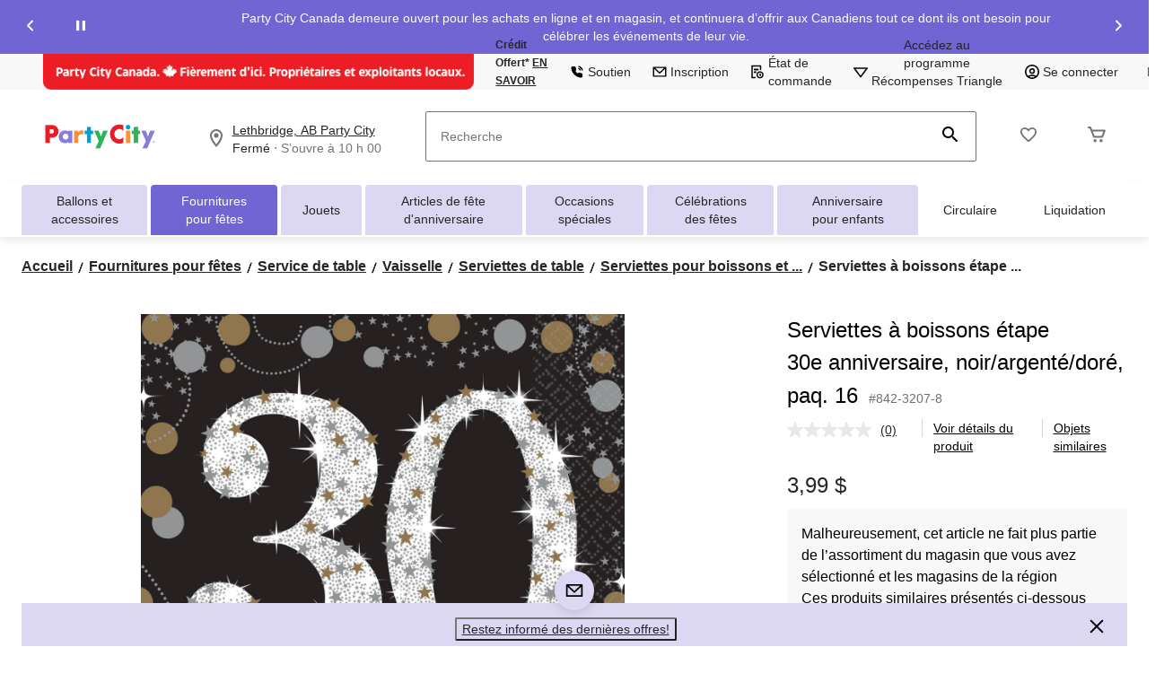

--- FILE ---
content_type: text/html;charset=UTF-8
request_url: https://www.partycity.ca/fr/pdp/serviettes-a-boissons-etape-30eanniversaire-noir-argente-dore-paq-16-8423207p.html
body_size: 110779
content:
<!DOCTYPE html><html lang="fr"><head>
        






        
        

        
            <link rel="preconnect" href="https://apim.partycity.ca">
        
            <link rel="preconnect" href="https://media-www.partycity.ca">
        
         <!-- Anti-flicker Code -->
         
        
    
    

    

    


    





    


        


    
    
    


        
        
            
            
        
        

        <!-- anticlickjack -->
        
        
        
        
        <!-- End of anticlickjack -->

    

    
        
    

    

        <meta charset="UTF-8">
        <title>Serviettes à boissons étape 30e&nbsp;anniversaire, noir/argenté/doré, paq. 16 | Party City</title>
        
        
        
        <meta name="template" content="pdp-template">
        <meta name="viewport" content="width=device-width, initial-scale=1, maximum-scale=2, viewport-fit=auto">
        <meta name="referrer" content="origin">
        
        
            
        

        
        
            
            
        
        
            
    
        
            
                
                
                    
    
    <link href="/etc.clientlibs/ctcweb-partycity/clientlibs/clientlib-base-critical.lc-94378fca1cd01315ad7ae6afb7264a70-lc.min.css" rel="stylesheet" type="text/css">


                    
    
    <link href="/etc.clientlibs/ctcweb-partycity/clientlibs/clientlib-base.lc-71a33658648f9d7a3b69897860eeaa5f-lc.min.css" rel="stylesheet" as="style" onload="this.onload=null;this.rel='stylesheet'" type="text/css">


                
                
                
                
                
                
                
                
                
            
        
        
    

        
        
            
        

        
            <link class="static_image_preload" rel="preload" as="image" href="https://apim.partycity.ca/v1/product/api/v1/product/image/8423207p?baseStoreId=PTY&amp;lang=fr_CA&amp;subscription-key=c01ef3612328420c9f5cd9277e815a0e&amp;imwidth=1244&amp;impolicy=gZoom" fetchpriority="high">
        

        <!-- Preload skeleton image in head.html -->
        <!-- Canadian Tire & PartyCity -->
        
            <link rel="preload" as="image" href="https://media-www.partycity.ca/icon/placeholder-product-pty.png?im=whresize&amp;wid=142&amp;hei=142" fetchpriority="high">
            <link rel="preload" as="image" href="https://media-www.partycity.ca/icon/placeholder-product-pty.png?im=whresize&amp;wid=200&amp;hei=200" fetchpriority="high">
        
        <!-- Atmosphere & SportChek -->
        
        <!-- Marks & L'Equipeur -->
        
        <!-- Default skeleton image preload -->
        
            <link rel="preload" as="image" href="https://media-www.partycity.ca/icon/placeholder-product-pty.png" fetchpriority="high">
        

        
            
        

        
            
        

    
    

    
    
    
    
    
    
            
    
    


            
    
    


            
            
            
    
    


            
    
    


            
            
            
            
                
    
        
            
                
                    
                
            
        
        
    

            
        

    

    

    

        <!-- Google Tag Manager 20/3/23 Fetching dynamic values for GTM URL & Params-->
    
    
    
        <!-- End Google Tag Manager -->
    <!-- Start Updated Google Tag Manager -->
        
    <!-- End Updated Google Tag Manager -->
        
        
        
        
        
        <meta name="referrer" content="origin">
        
        
			<link rel="preload" href="/etc.clientlibs/ctcweb-ctr/clientlibs/clientlib-base/resources/fonts/Lato%20Regular.woff" as="font" type="font/woff2" crossorigin="">
            <link rel="preload" href="/etc.clientlibs/ctcweb-ctr/clientlibs/clientlib-base/resources/fonts/Lato%20Bold.woff" as="font" type="font/woff2" crossorigin="">
            <link rel="preload" href="/etc.clientlibs/ctcweb-ctr/clientlibs/clientlib-base/resources/fonts/Futura%20Bold.ttf" as="font" type="font/ttf" crossorigin="">
			
            <link rel="apple-touch-icon" sizes="57x57" href="/etc.clientlibs/ctcweb-partycity/clientlibs/clientlib-base/resources/favicons/apple-touch-icon-57x57.png">
            <link rel="apple-touch-icon" sizes="60x60" href="/etc.clientlibs/ctcweb-partycity/clientlibs/clientlib-base/resources/favicons/apple-touch-icon-60x60.png">
            <link rel="apple-touch-icon" sizes="72x72" href="/etc.clientlibs/ctcweb-partycity/clientlibs/clientlib-base/resources/favicons/apple-touch-icon-72x72.png">
            <link rel="apple-touch-icon" sizes="76x76" href="/etc.clientlibs/ctcweb-partycity/clientlibs/clientlib-base/resources/favicons/apple-touch-icon-76x76.png">
            <link rel="apple-touch-icon" sizes="114x114" href="/etc.clientlibs/ctcweb-partycity/clientlibs/clientlib-base/resources/favicons/apple-touch-icon-114x114.png">
            <link rel="apple-touch-icon" sizes="120x120" href="/etc.clientlibs/ctcweb-partycity/clientlibs/clientlib-base/resources/favicons/apple-touch-icon-120x120.png">
            <link rel="apple-touch-icon" sizes="144x144" href="/etc.clientlibs/ctcweb-partycity/clientlibs/clientlib-base/resources/favicons/apple-touch-icon-144x144.png">
            <link rel="apple-touch-icon" sizes="152x152" href="/etc.clientlibs/ctcweb-partycity/clientlibs/clientlib-base/resources/favicons/apple-touch-icon-152x152.png">
            <link rel="apple-touch-icon" sizes="180x180" href="/etc.clientlibs/ctcweb-partycity/clientlibs/clientlib-base/resources/favicons/apple-touch-icon-180x180.png">
            <link rel="icon" type="image/png" href="/etc.clientlibs/ctcweb-partycity/clientlibs/clientlib-base/resources/favicons/favicon-32x32.png" sizes="32x32">
            <link rel="icon" type="image/png" href="/etc.clientlibs/ctcweb-partycity/clientlibs/clientlib-base/resources/favicons/android-chrome-192x192.png" sizes="192x192">
            <link rel="icon" type="image/png" href="/etc.clientlibs/ctcweb-partycity/clientlibs/clientlib-base/resources/favicons/favicon-96x96.png" sizes="96x96">
            <link rel="icon" type="image/png" href="/etc.clientlibs/ctcweb-partycity/clientlibs/clientlib-base/resources/favicons/favicon-16x16.png" sizes="16x16">
            <link rel="manifest" href="/etc.clientlibs/ctcweb-partycity/clientlibs/clientlib-base/resources/favicons/manifest.json">
            <link rel="mask-icon" href="/etc.clientlibs/ctcweb-partycity/clientlibs/clientlib-base/resources/favicons/safari-pinned-tab.svg" color="#5bbad5">
            <meta name="msapplication-TileColor" content="#da532c">
            <meta name="msapplication-TileImage" content="/etc.clientlibs/ctcweb-partycity/clientlibs/clientlib-base/resources/favicons/mstile-144x144.png">
            <meta name="msapplication-config" content="/etc.clientlibs/ctcweb-partycity/clientlibs/clientlib-base/resources/favicons/browserconfig.xml">
            
        
        
        
        
        
        
        
        

        
            <link rel="dns-prefetch" href="https://www.partycity.ca">
        
            <link rel="dns-prefetch" href="//rum-static.pingdom.net">
        
            <link rel="dns-prefetch" href="//fonts.googleapis.com">
        

    
        
    

        
        
            
            <link href="https://media-www.canadiantire.ca/akamai-viewer.css" rel="stylesheet" media="all" onload="this.onload=null;this.media='all'">
        
        
        



        

        

        
        
        

        <!-- custom context hub -->
        
            

        

    
        
            
            
    <meta name="bv:cookies" content="true">
    
    
        
        
    
        <meta property="og:type" content="website">
        
        
        <meta property="fb:pages" content="90752524058">
        
        
<meta http-equiv="origin-trial" content="[base64]"><meta http-equiv="origin-trial" content="Amm8/NmvvQfhwCib6I7ZsmUxiSCfOxWxHayJwyU1r3gRIItzr7bNQid6O8ZYaE1GSQTa69WwhPC9flq/oYkRBwsAAACCeyJvcmlnaW4iOiJodHRwczovL2dvb2dsZXN5bmRpY2F0aW9uLmNvbTo0NDMiLCJmZWF0dXJlIjoiV2ViVmlld1hSZXF1ZXN0ZWRXaXRoRGVwcmVjYXRpb24iLCJleHBpcnkiOjE3NTgwNjcxOTksImlzU3ViZG9tYWluIjp0cnVlfQ=="><meta http-equiv="origin-trial" content="[base64]"><meta http-equiv="origin-trial" content="A93bovR+QVXNx2/[base64]"><meta http-equiv="origin-trial" content="A1S5fojrAunSDrFbD8OfGmFHdRFZymSM/1ss3G+NEttCLfHkXvlcF6LGLH8Mo5PakLO1sCASXU1/[base64]"><meta property="og:url" content="https://www.partycity.ca/fr/pdp/serviettes-a-boissons-etape-30eanniversaire-noir-argente-dore-paq-16-8423207p.html"><style data-crl8-styled-components-77d63707-8d09-4cfc-bb9d-369060ebcdde="active" data-styled-version="5.0.0"></style><noscript></noscript><style data-oak="true">
.oak-hidden{
  position:absolute;
  left:-9999px;
  width:1px;
  height:1px;
  pointer-events:none;
  opacity:0;
  border:none;
  z-index:-1;
}</style><style id="onetrust-style">#onetrust-banner-sdk .onetrust-vendors-list-handler{cursor:pointer;color:#1f96db;font-size:inherit;font-weight:bold;text-decoration:none;margin-left:5px}#onetrust-banner-sdk .onetrust-vendors-list-handler:hover{color:#1f96db}#onetrust-banner-sdk:focus{outline:2px solid #000;outline-offset:-2px}#onetrust-banner-sdk a:focus{outline:2px solid #000}#onetrust-banner-sdk #onetrust-accept-btn-handler,#onetrust-banner-sdk #onetrust-reject-all-handler,#onetrust-banner-sdk #onetrust-pc-btn-handler{outline-offset:1px}#onetrust-banner-sdk.ot-bnr-w-logo .ot-bnr-logo{height:64px;width:64px}#onetrust-banner-sdk .ot-tcf2-vendor-count.ot-text-bold{font-weight:bold}#onetrust-banner-sdk .ot-button-order-0{order:0}#onetrust-banner-sdk .ot-button-order-1{order:1}#onetrust-banner-sdk .ot-button-order-2{order:2}#onetrust-banner-sdk #onetrust-close-btn-container svg{height:10px;width:10px;pointer-events:none}#onetrust-banner-sdk .ot-close-icon,#onetrust-pc-sdk .ot-close-icon,#ot-sync-ntfy .ot-close-icon{background-size:contain;background-repeat:no-repeat;background-position:center;height:12px;width:12px}#onetrust-banner-sdk .powered-by-logo,#onetrust-banner-sdk .ot-pc-footer-logo a,#onetrust-pc-sdk .powered-by-logo,#onetrust-pc-sdk .ot-pc-footer-logo a,#ot-sync-ntfy .powered-by-logo,#ot-sync-ntfy .ot-pc-footer-logo a{background-size:contain;background-repeat:no-repeat;background-position:center;height:25px;width:152px;display:block;text-decoration:none;font-size:.75em}#onetrust-banner-sdk .powered-by-logo:hover,#onetrust-banner-sdk .ot-pc-footer-logo a:hover,#onetrust-pc-sdk .powered-by-logo:hover,#onetrust-pc-sdk .ot-pc-footer-logo a:hover,#ot-sync-ntfy .powered-by-logo:hover,#ot-sync-ntfy .ot-pc-footer-logo a:hover{color:#565656}#onetrust-banner-sdk h3 *,#onetrust-banner-sdk h4 *,#onetrust-banner-sdk h6 *,#onetrust-banner-sdk button *,#onetrust-banner-sdk a[data-parent-id] *,#onetrust-pc-sdk h3 *,#onetrust-pc-sdk h4 *,#onetrust-pc-sdk h6 *,#onetrust-pc-sdk button *,#onetrust-pc-sdk a[data-parent-id] *,#ot-sync-ntfy h3 *,#ot-sync-ntfy h4 *,#ot-sync-ntfy h6 *,#ot-sync-ntfy button *,#ot-sync-ntfy a[data-parent-id] *{font-size:inherit;font-weight:inherit;color:inherit}#onetrust-banner-sdk .ot-hide,#onetrust-pc-sdk .ot-hide,#ot-sync-ntfy .ot-hide{display:none !important}#onetrust-banner-sdk button.ot-link-btn:hover,#onetrust-pc-sdk button.ot-link-btn:hover,#ot-sync-ntfy button.ot-link-btn:hover{text-decoration:underline;opacity:1}#onetrust-pc-sdk .ot-sdk-row .ot-sdk-column{padding:0}#onetrust-pc-sdk .ot-sdk-container{padding-right:0}#onetrust-pc-sdk .ot-sdk-row{flex-direction:initial;width:100%}#onetrust-pc-sdk [type=checkbox]:checked,#onetrust-pc-sdk [type=checkbox]:not(:checked){pointer-events:initial}#onetrust-pc-sdk [type=checkbox]:disabled+label::before,#onetrust-pc-sdk [type=checkbox]:disabled+label:after,#onetrust-pc-sdk [type=checkbox]:disabled+label{pointer-events:none;opacity:.8}#onetrust-pc-sdk #vendor-list-content{transform:translate3d(0, 0, 0)}#onetrust-pc-sdk li input[type=checkbox]{z-index:1}#onetrust-pc-sdk li .ot-checkbox label{z-index:2}#onetrust-pc-sdk li .ot-checkbox input[type=checkbox]{height:auto;width:auto}#onetrust-pc-sdk li .host-title a,#onetrust-pc-sdk li .ot-host-name a,#onetrust-pc-sdk li .accordion-text,#onetrust-pc-sdk li .ot-acc-txt{z-index:2;position:relative}#onetrust-pc-sdk input{margin:3px .1ex}#onetrust-pc-sdk .pc-logo,#onetrust-pc-sdk .ot-pc-logo{height:60px;width:180px;background-position:center;background-size:contain;background-repeat:no-repeat;display:inline-flex;justify-content:center;align-items:center}#onetrust-pc-sdk .pc-logo img,#onetrust-pc-sdk .ot-pc-logo img{max-height:100%;max-width:100%}#onetrust-pc-sdk .pc-logo svg,#onetrust-pc-sdk .ot-pc-logo svg{height:60px;width:180px}#onetrust-pc-sdk #close-pc-btn-handler>svg{margin:auto;display:block;height:12px;width:12px}#onetrust-pc-sdk .screen-reader-only,#onetrust-pc-sdk .ot-scrn-rdr,.ot-sdk-cookie-policy .screen-reader-only,.ot-sdk-cookie-policy .ot-scrn-rdr{border:0;clip:rect(0 0 0 0);height:1px;margin:-1px;overflow:hidden;padding:0;position:absolute;width:1px}#onetrust-pc-sdk.ot-fade-in,.onetrust-pc-dark-filter.ot-fade-in,#onetrust-banner-sdk.ot-fade-in{animation-name:onetrust-fade-in;animation-duration:400ms;animation-timing-function:ease-in-out}#onetrust-pc-sdk.ot-hide{display:none !important}.onetrust-pc-dark-filter.ot-hide{display:none !important}#ot-sdk-btn.ot-sdk-show-settings,#ot-sdk-btn.optanon-show-settings{color:#fff;background-color:#468254;height:auto;white-space:normal;word-wrap:break-word;padding:.8em 2em;font-size:.8em;line-height:1.2;cursor:pointer;-moz-transition:.1s ease;-o-transition:.1s ease;-webkit-transition:1s ease;transition:.1s ease}#ot-sdk-btn.ot-sdk-show-settings:hover,#ot-sdk-btn.optanon-show-settings:hover{color:#fff;background-color:#2c6415}#ot-sdk-btn.ot-sdk-show-settings:active,#ot-sdk-btn.optanon-show-settings:active{color:#fff;background-color:#2c6415;border:1px solid rgba(162,192,169,.5)}.onetrust-pc-dark-filter{background:rgba(0,0,0,.5);z-index:2147483646;width:100%;height:100%;overflow:hidden;position:fixed;top:0;bottom:0;left:0}@keyframes onetrust-fade-in{0%{opacity:0}100%{opacity:1}}.ot-cookie-label{text-decoration:underline}@media only screen and (min-width: 426px)and (max-width: 896px)and (orientation: landscape){#onetrust-pc-sdk p{font-size:.75em}}#onetrust-banner-sdk .banner-option-input:focus+label{outline:1px solid #000;outline-style:auto}.category-vendors-list-handler+a:focus,.category-vendors-list-handler+a:focus-visible{outline:2px solid #000}#onetrust-pc-sdk .ot-userid-title{margin-top:10px}#onetrust-pc-sdk .ot-userid-title>span,#onetrust-pc-sdk .ot-userid-timestamp>span{font-weight:700}#onetrust-pc-sdk .ot-userid-desc{font-style:italic}#onetrust-pc-sdk .ot-host-desc a{pointer-events:initial}#onetrust-pc-sdk .ot-ven-hdr>p a{position:relative;z-index:2;pointer-events:initial}#onetrust-pc-sdk .ot-vnd-serv .ot-vnd-item .ot-vnd-info a,#onetrust-pc-sdk .ot-vs-list .ot-vnd-item .ot-vnd-info a{margin-right:auto}#onetrust-pc-sdk .ot-pc-footer-logo svg,#onetrust-pc-sdk .ot-pc-footer-logo img{width:136px;height:16px}#onetrust-pc-sdk .ot-pur-vdr-count{font-weight:400;font-size:.8em;padding-top:3px;display:block}#onetrust-banner-sdk .ot-optout-signal,#onetrust-pc-sdk .ot-optout-signal{border:1px solid #32ae88;border-radius:3px;padding:5px;margin-bottom:10px;background-color:#f9fffa;font-size:.85rem;line-height:2}#onetrust-banner-sdk .ot-optout-signal .ot-optout-icon,#onetrust-pc-sdk .ot-optout-signal .ot-optout-icon{display:inline;margin-right:5px}#onetrust-banner-sdk .ot-optout-signal svg,#onetrust-pc-sdk .ot-optout-signal svg{height:20px;width:30px}#onetrust-banner-sdk .ot-optout-signal svg.ot-source-sprite,#onetrust-pc-sdk .ot-optout-signal svg.ot-source-sprite{position:relative;bottom:-3px}#onetrust-banner-sdk .ot-optout-signal svg:not(.ot-source-sprite),#onetrust-pc-sdk .ot-optout-signal svg:not(.ot-source-sprite){transform:scale(0.5)}#onetrust-banner-sdk .ot-optout-signal svg:not(.ot-source-sprite) path,#onetrust-pc-sdk .ot-optout-signal svg:not(.ot-source-sprite) path{fill:#32ae88}#onetrust-consent-sdk .ot-general-modal{overflow:hidden;position:fixed;margin:0 auto;top:50%;left:50%;width:40%;padding:1.5rem;max-width:575px;min-width:575px;z-index:2147483647;border-radius:2.5px;transform:translate(-50%, -50%)}#onetrust-consent-sdk .ot-signature-health-group{margin-top:1rem;padding-left:1.25rem;padding-right:1.25rem;margin-bottom:.625rem;width:calc(100% - 2.5rem)}#onetrust-consent-sdk .ot-signature-health-group .ot-signature-health-form{gap:.5rem}#onetrust-consent-sdk .ot-signature-health .ot-signature-health-form{width:70%;gap:.35rem}#onetrust-consent-sdk .ot-signature-health .ot-signature-input{height:38px;padding:6px 10px;background-color:#fff;border:1px solid #d1d1d1;border-radius:4px;box-shadow:none;box-sizing:border-box}#onetrust-consent-sdk .ot-signature-health .ot-signature-subtitle{font-size:1.125rem}#onetrust-consent-sdk .ot-signature-health .ot-signature-group-title{font-size:1.25rem;font-weight:bold}#onetrust-consent-sdk .ot-signature-health,#onetrust-consent-sdk .ot-signature-health-group{display:flex;flex-direction:column;gap:1rem}#onetrust-consent-sdk .ot-signature-health .ot-signature-cont,#onetrust-consent-sdk .ot-signature-health-group .ot-signature-cont{display:flex;flex-direction:column;gap:.25rem}#onetrust-consent-sdk .ot-signature-health .ot-signature-paragraph,#onetrust-consent-sdk .ot-signature-health-group .ot-signature-paragraph{margin:0;line-height:20px;font-size:max(14px,.875rem)}#onetrust-consent-sdk .ot-signature-health .ot-health-signature-error,#onetrust-consent-sdk .ot-signature-health-group .ot-health-signature-error{color:#4d4d4d;font-size:min(12px,.75rem)}#onetrust-consent-sdk .ot-signature-health .ot-signature-buttons-cont,#onetrust-consent-sdk .ot-signature-health-group .ot-signature-buttons-cont{margin-top:max(.75rem,2%);gap:1rem;display:flex;justify-content:flex-end}#onetrust-consent-sdk .ot-signature-health .ot-signature-button,#onetrust-consent-sdk .ot-signature-health-group .ot-signature-button{flex:1;height:auto;color:#fff;cursor:pointer;line-height:1.2;min-width:125px;font-weight:600;font-size:.813em;border-radius:2px;padding:12px 10px;white-space:normal;word-wrap:break-word;word-break:break-word;background-color:#68b631;border:2px solid #68b631}#onetrust-consent-sdk .ot-signature-health .ot-signature-button.reject,#onetrust-consent-sdk .ot-signature-health-group .ot-signature-button.reject{background-color:#fff}#onetrust-consent-sdk .ot-input-field-cont{display:flex;flex-direction:column;gap:.5rem}#onetrust-consent-sdk .ot-input-field-cont .ot-signature-input{width:65%}#onetrust-consent-sdk .ot-signature-health-form{display:flex;flex-direction:column}#onetrust-consent-sdk .ot-signature-health-form .ot-signature-label{margin-bottom:0;line-height:20px;font-size:max(14px,.875rem)}#onetrust-consent-sdk #onetrust-sprite-svg{display:none}@media only screen and (max-width: 600px){#onetrust-consent-sdk .ot-general-modal{min-width:100%}#onetrust-consent-sdk .ot-signature-health .ot-signature-health-form{width:100%}#onetrust-consent-sdk .ot-input-field-cont .ot-signature-input{width:100%}}#onetrust-banner-sdk,#onetrust-pc-sdk,#ot-sdk-cookie-policy,#ot-sync-ntfy{font-size:16px}#onetrust-banner-sdk *,#onetrust-banner-sdk ::after,#onetrust-banner-sdk ::before,#onetrust-pc-sdk *,#onetrust-pc-sdk ::after,#onetrust-pc-sdk ::before,#ot-sdk-cookie-policy *,#ot-sdk-cookie-policy ::after,#ot-sdk-cookie-policy ::before,#ot-sync-ntfy *,#ot-sync-ntfy ::after,#ot-sync-ntfy ::before{-webkit-box-sizing:content-box;-moz-box-sizing:content-box;box-sizing:content-box}#onetrust-banner-sdk div,#onetrust-banner-sdk span,#onetrust-banner-sdk h1,#onetrust-banner-sdk h2,#onetrust-banner-sdk h3,#onetrust-banner-sdk h4,#onetrust-banner-sdk h5,#onetrust-banner-sdk h6,#onetrust-banner-sdk p,#onetrust-banner-sdk img,#onetrust-banner-sdk svg,#onetrust-banner-sdk button,#onetrust-banner-sdk section,#onetrust-banner-sdk a,#onetrust-banner-sdk label,#onetrust-banner-sdk input,#onetrust-banner-sdk ul,#onetrust-banner-sdk li,#onetrust-banner-sdk nav,#onetrust-banner-sdk table,#onetrust-banner-sdk thead,#onetrust-banner-sdk tr,#onetrust-banner-sdk td,#onetrust-banner-sdk tbody,#onetrust-banner-sdk .ot-main-content,#onetrust-banner-sdk .ot-toggle,#onetrust-banner-sdk #ot-content,#onetrust-banner-sdk #ot-pc-content,#onetrust-banner-sdk .checkbox,#onetrust-pc-sdk div,#onetrust-pc-sdk span,#onetrust-pc-sdk h1,#onetrust-pc-sdk h2,#onetrust-pc-sdk h3,#onetrust-pc-sdk h4,#onetrust-pc-sdk h5,#onetrust-pc-sdk h6,#onetrust-pc-sdk p,#onetrust-pc-sdk img,#onetrust-pc-sdk svg,#onetrust-pc-sdk button,#onetrust-pc-sdk section,#onetrust-pc-sdk a,#onetrust-pc-sdk label,#onetrust-pc-sdk input,#onetrust-pc-sdk ul,#onetrust-pc-sdk li,#onetrust-pc-sdk nav,#onetrust-pc-sdk table,#onetrust-pc-sdk thead,#onetrust-pc-sdk tr,#onetrust-pc-sdk td,#onetrust-pc-sdk tbody,#onetrust-pc-sdk .ot-main-content,#onetrust-pc-sdk .ot-toggle,#onetrust-pc-sdk #ot-content,#onetrust-pc-sdk #ot-pc-content,#onetrust-pc-sdk .checkbox,#ot-sdk-cookie-policy div,#ot-sdk-cookie-policy span,#ot-sdk-cookie-policy h1,#ot-sdk-cookie-policy h2,#ot-sdk-cookie-policy h3,#ot-sdk-cookie-policy h4,#ot-sdk-cookie-policy h5,#ot-sdk-cookie-policy h6,#ot-sdk-cookie-policy p,#ot-sdk-cookie-policy img,#ot-sdk-cookie-policy svg,#ot-sdk-cookie-policy button,#ot-sdk-cookie-policy section,#ot-sdk-cookie-policy a,#ot-sdk-cookie-policy label,#ot-sdk-cookie-policy input,#ot-sdk-cookie-policy ul,#ot-sdk-cookie-policy li,#ot-sdk-cookie-policy nav,#ot-sdk-cookie-policy table,#ot-sdk-cookie-policy thead,#ot-sdk-cookie-policy tr,#ot-sdk-cookie-policy td,#ot-sdk-cookie-policy tbody,#ot-sdk-cookie-policy .ot-main-content,#ot-sdk-cookie-policy .ot-toggle,#ot-sdk-cookie-policy #ot-content,#ot-sdk-cookie-policy #ot-pc-content,#ot-sdk-cookie-policy .checkbox,#ot-sync-ntfy div,#ot-sync-ntfy span,#ot-sync-ntfy h1,#ot-sync-ntfy h2,#ot-sync-ntfy h3,#ot-sync-ntfy h4,#ot-sync-ntfy h5,#ot-sync-ntfy h6,#ot-sync-ntfy p,#ot-sync-ntfy img,#ot-sync-ntfy svg,#ot-sync-ntfy button,#ot-sync-ntfy section,#ot-sync-ntfy a,#ot-sync-ntfy label,#ot-sync-ntfy input,#ot-sync-ntfy ul,#ot-sync-ntfy li,#ot-sync-ntfy nav,#ot-sync-ntfy table,#ot-sync-ntfy thead,#ot-sync-ntfy tr,#ot-sync-ntfy td,#ot-sync-ntfy tbody,#ot-sync-ntfy .ot-main-content,#ot-sync-ntfy .ot-toggle,#ot-sync-ntfy #ot-content,#ot-sync-ntfy #ot-pc-content,#ot-sync-ntfy .checkbox{font-family:inherit;font-weight:normal;-webkit-font-smoothing:auto;letter-spacing:normal;line-height:normal;padding:0;margin:0;height:auto;min-height:0;max-height:none;width:auto;min-width:0;max-width:none;border-radius:0;border:none;clear:none;float:none;position:static;bottom:auto;left:auto;right:auto;top:auto;text-align:left;text-decoration:none;text-indent:0;text-shadow:none;text-transform:none;white-space:normal;background:none;overflow:visible;vertical-align:baseline;visibility:visible;z-index:auto;box-shadow:none}#onetrust-banner-sdk img,#onetrust-pc-sdk img,#ot-sdk-cookie-policy img,#ot-sync-ntfy img{overflow:hidden !important}#onetrust-banner-sdk label:before,#onetrust-banner-sdk label:after,#onetrust-banner-sdk .checkbox:after,#onetrust-banner-sdk .checkbox:before,#onetrust-pc-sdk label:before,#onetrust-pc-sdk label:after,#onetrust-pc-sdk .checkbox:after,#onetrust-pc-sdk .checkbox:before,#ot-sdk-cookie-policy label:before,#ot-sdk-cookie-policy label:after,#ot-sdk-cookie-policy .checkbox:after,#ot-sdk-cookie-policy .checkbox:before,#ot-sync-ntfy label:before,#ot-sync-ntfy label:after,#ot-sync-ntfy .checkbox:after,#ot-sync-ntfy .checkbox:before{content:"";content:none}#onetrust-banner-sdk .ot-sdk-container,#onetrust-pc-sdk .ot-sdk-container,#ot-sdk-cookie-policy .ot-sdk-container{position:relative;width:100%;max-width:100%;margin:0 auto;padding:0 20px;box-sizing:border-box}#onetrust-banner-sdk .ot-sdk-column,#onetrust-banner-sdk .ot-sdk-columns,#onetrust-pc-sdk .ot-sdk-column,#onetrust-pc-sdk .ot-sdk-columns,#ot-sdk-cookie-policy .ot-sdk-column,#ot-sdk-cookie-policy .ot-sdk-columns{width:100%;float:left;box-sizing:border-box;padding:0;display:initial}@media(min-width: 400px){#onetrust-banner-sdk .ot-sdk-container,#onetrust-pc-sdk .ot-sdk-container,#ot-sdk-cookie-policy .ot-sdk-container{width:90%;padding:0}}@media(min-width: 550px){#onetrust-banner-sdk .ot-sdk-container,#onetrust-pc-sdk .ot-sdk-container,#ot-sdk-cookie-policy .ot-sdk-container{width:100%}#onetrust-banner-sdk .ot-sdk-column,#onetrust-banner-sdk .ot-sdk-columns,#onetrust-pc-sdk .ot-sdk-column,#onetrust-pc-sdk .ot-sdk-columns,#ot-sdk-cookie-policy .ot-sdk-column,#ot-sdk-cookie-policy .ot-sdk-columns{margin-left:4%}#onetrust-banner-sdk .ot-sdk-column:first-child,#onetrust-banner-sdk .ot-sdk-columns:first-child,#onetrust-pc-sdk .ot-sdk-column:first-child,#onetrust-pc-sdk .ot-sdk-columns:first-child,#ot-sdk-cookie-policy .ot-sdk-column:first-child,#ot-sdk-cookie-policy .ot-sdk-columns:first-child{margin-left:0}#onetrust-banner-sdk .ot-sdk-two.ot-sdk-columns,#onetrust-pc-sdk .ot-sdk-two.ot-sdk-columns,#ot-sdk-cookie-policy .ot-sdk-two.ot-sdk-columns{width:13.3333333333%}#onetrust-banner-sdk .ot-sdk-three.ot-sdk-columns,#onetrust-pc-sdk .ot-sdk-three.ot-sdk-columns,#ot-sdk-cookie-policy .ot-sdk-three.ot-sdk-columns{width:22%}#onetrust-banner-sdk .ot-sdk-four.ot-sdk-columns,#onetrust-pc-sdk .ot-sdk-four.ot-sdk-columns,#ot-sdk-cookie-policy .ot-sdk-four.ot-sdk-columns{width:30.6666666667%}#onetrust-banner-sdk .ot-sdk-eight.ot-sdk-columns,#onetrust-pc-sdk .ot-sdk-eight.ot-sdk-columns,#ot-sdk-cookie-policy .ot-sdk-eight.ot-sdk-columns{width:65.3333333333%}#onetrust-banner-sdk .ot-sdk-nine.ot-sdk-columns,#onetrust-pc-sdk .ot-sdk-nine.ot-sdk-columns,#ot-sdk-cookie-policy .ot-sdk-nine.ot-sdk-columns{width:74%}#onetrust-banner-sdk .ot-sdk-ten.ot-sdk-columns,#onetrust-pc-sdk .ot-sdk-ten.ot-sdk-columns,#ot-sdk-cookie-policy .ot-sdk-ten.ot-sdk-columns{width:82.6666666667%}#onetrust-banner-sdk .ot-sdk-eleven.ot-sdk-columns,#onetrust-pc-sdk .ot-sdk-eleven.ot-sdk-columns,#ot-sdk-cookie-policy .ot-sdk-eleven.ot-sdk-columns{width:91.3333333333%}#onetrust-banner-sdk .ot-sdk-twelve.ot-sdk-columns,#onetrust-pc-sdk .ot-sdk-twelve.ot-sdk-columns,#ot-sdk-cookie-policy .ot-sdk-twelve.ot-sdk-columns{width:100%;margin-left:0}}#onetrust-banner-sdk h1,#onetrust-banner-sdk h2,#onetrust-banner-sdk h3,#onetrust-banner-sdk h4,#onetrust-banner-sdk h5,#onetrust-banner-sdk h6,#onetrust-pc-sdk h1,#onetrust-pc-sdk h2,#onetrust-pc-sdk h3,#onetrust-pc-sdk h4,#onetrust-pc-sdk h5,#onetrust-pc-sdk h6,#ot-sdk-cookie-policy h1,#ot-sdk-cookie-policy h2,#ot-sdk-cookie-policy h3,#ot-sdk-cookie-policy h4,#ot-sdk-cookie-policy h5,#ot-sdk-cookie-policy h6{margin-top:0;font-weight:600;font-family:inherit}#onetrust-banner-sdk h1,#onetrust-pc-sdk h1,#ot-sdk-cookie-policy h1{font-size:1.5rem;line-height:1.2}#onetrust-banner-sdk h2,#onetrust-pc-sdk h2,#ot-sdk-cookie-policy h2{font-size:1.5rem;line-height:1.25}#onetrust-banner-sdk h3,#onetrust-pc-sdk h3,#ot-sdk-cookie-policy h3{font-size:1.5rem;line-height:1.3}#onetrust-banner-sdk h4,#onetrust-pc-sdk h4,#ot-sdk-cookie-policy h4{font-size:1.5rem;line-height:1.35}#onetrust-banner-sdk h5,#onetrust-pc-sdk h5,#ot-sdk-cookie-policy h5{font-size:1.5rem;line-height:1.5}#onetrust-banner-sdk h6,#onetrust-pc-sdk h6,#ot-sdk-cookie-policy h6{font-size:1.5rem;line-height:1.6}@media(min-width: 550px){#onetrust-banner-sdk h1,#onetrust-pc-sdk h1,#ot-sdk-cookie-policy h1{font-size:1.5rem}#onetrust-banner-sdk h2,#onetrust-pc-sdk h2,#ot-sdk-cookie-policy h2{font-size:1.5rem}#onetrust-banner-sdk h3,#onetrust-pc-sdk h3,#ot-sdk-cookie-policy h3{font-size:1.5rem}#onetrust-banner-sdk h4,#onetrust-pc-sdk h4,#ot-sdk-cookie-policy h4{font-size:1.5rem}#onetrust-banner-sdk h5,#onetrust-pc-sdk h5,#ot-sdk-cookie-policy h5{font-size:1.5rem}#onetrust-banner-sdk h6,#onetrust-pc-sdk h6,#ot-sdk-cookie-policy h6{font-size:1.5rem}}#onetrust-banner-sdk p,#onetrust-pc-sdk p,#ot-sdk-cookie-policy p{margin:0 0 1em 0;font-family:inherit;line-height:normal}#onetrust-banner-sdk a,#onetrust-pc-sdk a,#ot-sdk-cookie-policy a{color:#565656;text-decoration:underline}#onetrust-banner-sdk a:hover,#onetrust-pc-sdk a:hover,#ot-sdk-cookie-policy a:hover{color:#565656;text-decoration:none}#onetrust-banner-sdk .ot-sdk-button,#onetrust-banner-sdk button,#onetrust-pc-sdk .ot-sdk-button,#onetrust-pc-sdk button,#ot-sdk-cookie-policy .ot-sdk-button,#ot-sdk-cookie-policy button{margin-bottom:1rem;font-family:inherit}#onetrust-banner-sdk .ot-sdk-button,#onetrust-banner-sdk button,#onetrust-pc-sdk .ot-sdk-button,#onetrust-pc-sdk button,#ot-sdk-cookie-policy .ot-sdk-button,#ot-sdk-cookie-policy button{display:inline-block;height:38px;padding:0 30px;color:#555;text-align:center;font-size:.9em;font-weight:400;line-height:38px;letter-spacing:.01em;text-decoration:none;white-space:nowrap;background-color:rgba(0,0,0,0);border-radius:2px;border:1px solid #bbb;cursor:pointer;box-sizing:border-box}#onetrust-banner-sdk .ot-sdk-button:hover,#onetrust-banner-sdk :not(.ot-leg-btn-container)>button:not(.ot-link-btn):hover,#onetrust-banner-sdk :not(.ot-leg-btn-container)>button:not(.ot-link-btn):focus,#onetrust-pc-sdk .ot-sdk-button:hover,#onetrust-pc-sdk :not(.ot-leg-btn-container)>button:not(.ot-link-btn):hover,#onetrust-pc-sdk :not(.ot-leg-btn-container)>button:not(.ot-link-btn):focus,#ot-sdk-cookie-policy .ot-sdk-button:hover,#ot-sdk-cookie-policy :not(.ot-leg-btn-container)>button:not(.ot-link-btn):hover,#ot-sdk-cookie-policy :not(.ot-leg-btn-container)>button:not(.ot-link-btn):focus{color:#333;border-color:#888;opacity:.9}#onetrust-banner-sdk .ot-sdk-button:focus,#onetrust-banner-sdk :not(.ot-leg-btn-container)>button:focus,#onetrust-pc-sdk .ot-sdk-button:focus,#onetrust-pc-sdk :not(.ot-leg-btn-container)>button:focus,#ot-sdk-cookie-policy .ot-sdk-button:focus,#ot-sdk-cookie-policy :not(.ot-leg-btn-container)>button:focus{outline:2px solid #000}#onetrust-banner-sdk .ot-sdk-button.ot-sdk-button-primary,#onetrust-banner-sdk button.ot-sdk-button-primary,#onetrust-banner-sdk input[type=submit].ot-sdk-button-primary,#onetrust-banner-sdk input[type=reset].ot-sdk-button-primary,#onetrust-banner-sdk input[type=button].ot-sdk-button-primary,#onetrust-pc-sdk .ot-sdk-button.ot-sdk-button-primary,#onetrust-pc-sdk button.ot-sdk-button-primary,#onetrust-pc-sdk input[type=submit].ot-sdk-button-primary,#onetrust-pc-sdk input[type=reset].ot-sdk-button-primary,#onetrust-pc-sdk input[type=button].ot-sdk-button-primary,#ot-sdk-cookie-policy .ot-sdk-button.ot-sdk-button-primary,#ot-sdk-cookie-policy button.ot-sdk-button-primary,#ot-sdk-cookie-policy input[type=submit].ot-sdk-button-primary,#ot-sdk-cookie-policy input[type=reset].ot-sdk-button-primary,#ot-sdk-cookie-policy input[type=button].ot-sdk-button-primary{color:#fff;background-color:#33c3f0;border-color:#33c3f0}#onetrust-banner-sdk .ot-sdk-button.ot-sdk-button-primary:hover,#onetrust-banner-sdk button.ot-sdk-button-primary:hover,#onetrust-banner-sdk input[type=submit].ot-sdk-button-primary:hover,#onetrust-banner-sdk input[type=reset].ot-sdk-button-primary:hover,#onetrust-banner-sdk input[type=button].ot-sdk-button-primary:hover,#onetrust-banner-sdk .ot-sdk-button.ot-sdk-button-primary:focus,#onetrust-banner-sdk button.ot-sdk-button-primary:focus,#onetrust-banner-sdk input[type=submit].ot-sdk-button-primary:focus,#onetrust-banner-sdk input[type=reset].ot-sdk-button-primary:focus,#onetrust-banner-sdk input[type=button].ot-sdk-button-primary:focus,#onetrust-pc-sdk .ot-sdk-button.ot-sdk-button-primary:hover,#onetrust-pc-sdk button.ot-sdk-button-primary:hover,#onetrust-pc-sdk input[type=submit].ot-sdk-button-primary:hover,#onetrust-pc-sdk input[type=reset].ot-sdk-button-primary:hover,#onetrust-pc-sdk input[type=button].ot-sdk-button-primary:hover,#onetrust-pc-sdk .ot-sdk-button.ot-sdk-button-primary:focus,#onetrust-pc-sdk button.ot-sdk-button-primary:focus,#onetrust-pc-sdk input[type=submit].ot-sdk-button-primary:focus,#onetrust-pc-sdk input[type=reset].ot-sdk-button-primary:focus,#onetrust-pc-sdk input[type=button].ot-sdk-button-primary:focus,#ot-sdk-cookie-policy .ot-sdk-button.ot-sdk-button-primary:hover,#ot-sdk-cookie-policy button.ot-sdk-button-primary:hover,#ot-sdk-cookie-policy input[type=submit].ot-sdk-button-primary:hover,#ot-sdk-cookie-policy input[type=reset].ot-sdk-button-primary:hover,#ot-sdk-cookie-policy input[type=button].ot-sdk-button-primary:hover,#ot-sdk-cookie-policy .ot-sdk-button.ot-sdk-button-primary:focus,#ot-sdk-cookie-policy button.ot-sdk-button-primary:focus,#ot-sdk-cookie-policy input[type=submit].ot-sdk-button-primary:focus,#ot-sdk-cookie-policy input[type=reset].ot-sdk-button-primary:focus,#ot-sdk-cookie-policy input[type=button].ot-sdk-button-primary:focus{color:#fff;background-color:#1eaedb;border-color:#1eaedb}#onetrust-banner-sdk input[type=text],#onetrust-pc-sdk input[type=text],#ot-sdk-cookie-policy input[type=text]{height:38px;padding:6px 10px;background-color:#fff;border:1px solid #d1d1d1;border-radius:4px;box-shadow:none;box-sizing:border-box}#onetrust-banner-sdk input[type=text],#onetrust-pc-sdk input[type=text],#ot-sdk-cookie-policy input[type=text]{-webkit-appearance:none;-moz-appearance:none;appearance:none}#onetrust-banner-sdk input[type=text]:focus,#onetrust-pc-sdk input[type=text]:focus,#ot-sdk-cookie-policy input[type=text]:focus{border:1px solid #000;outline:0}#onetrust-banner-sdk label,#onetrust-pc-sdk label,#ot-sdk-cookie-policy label{display:block;margin-bottom:.5rem;font-weight:600}#onetrust-banner-sdk input[type=checkbox],#onetrust-pc-sdk input[type=checkbox],#ot-sdk-cookie-policy input[type=checkbox]{display:inline}#onetrust-banner-sdk ul,#onetrust-pc-sdk ul,#ot-sdk-cookie-policy ul{list-style:circle inside}#onetrust-banner-sdk ul,#onetrust-pc-sdk ul,#ot-sdk-cookie-policy ul{padding-left:0;margin-top:0}#onetrust-banner-sdk ul ul,#onetrust-pc-sdk ul ul,#ot-sdk-cookie-policy ul ul{margin:1.5rem 0 1.5rem 3rem;font-size:90%}#onetrust-banner-sdk li,#onetrust-pc-sdk li,#ot-sdk-cookie-policy li{margin-bottom:1rem}#onetrust-banner-sdk th,#onetrust-banner-sdk td,#onetrust-pc-sdk th,#onetrust-pc-sdk td,#ot-sdk-cookie-policy th,#ot-sdk-cookie-policy td{padding:12px 15px;text-align:left;border-bottom:1px solid #e1e1e1}#onetrust-banner-sdk button,#onetrust-pc-sdk button,#ot-sdk-cookie-policy button{margin-bottom:1rem;font-family:inherit}#onetrust-banner-sdk .ot-sdk-container:after,#onetrust-banner-sdk .ot-sdk-row:after,#onetrust-pc-sdk .ot-sdk-container:after,#onetrust-pc-sdk .ot-sdk-row:after,#ot-sdk-cookie-policy .ot-sdk-container:after,#ot-sdk-cookie-policy .ot-sdk-row:after{content:"";display:table;clear:both}#onetrust-banner-sdk .ot-sdk-row,#onetrust-pc-sdk .ot-sdk-row,#ot-sdk-cookie-policy .ot-sdk-row{margin:0;max-width:none;display:block}#onetrust-banner-sdk{box-shadow:0 0 18px rgba(0,0,0,.2)}#onetrust-banner-sdk.otFlat{position:fixed;z-index:2147483645;bottom:0;right:0;left:0;background-color:#fff;max-height:90%;overflow-x:hidden;overflow-y:auto}#onetrust-banner-sdk.otFlat.top{top:0px;bottom:auto}#onetrust-banner-sdk.otRelFont{font-size:1rem}#onetrust-banner-sdk>.ot-sdk-container{overflow:hidden}#onetrust-banner-sdk::-webkit-scrollbar{width:11px}#onetrust-banner-sdk::-webkit-scrollbar-thumb{border-radius:10px;background:#c1c1c1}#onetrust-banner-sdk{scrollbar-arrow-color:#c1c1c1;scrollbar-darkshadow-color:#c1c1c1;scrollbar-face-color:#c1c1c1;scrollbar-shadow-color:#c1c1c1}#onetrust-banner-sdk #onetrust-policy{margin:1.25em 0 .625em 2em;overflow:hidden}#onetrust-banner-sdk #onetrust-policy .ot-gv-list-handler{float:left;font-size:.82em;padding:0;margin-bottom:0;border:0;line-height:normal;height:auto;width:auto}#onetrust-banner-sdk #onetrust-policy-title{font-size:1.2em;line-height:1.3;margin-bottom:10px}#onetrust-banner-sdk #onetrust-group-container{position:relative}#onetrust-banner-sdk #onetrust-policy-text{clear:both;text-align:left;font-size:.88em;line-height:1.4}#onetrust-banner-sdk #onetrust-policy-text *{font-size:inherit;line-height:inherit}#onetrust-banner-sdk #onetrust-policy-text a{font-weight:bold;margin-left:5px}#onetrust-banner-sdk #onetrust-policy-title,#onetrust-banner-sdk #onetrust-policy-text{color:dimgray;float:left}#onetrust-banner-sdk #onetrust-button-group-parent{min-height:1px;text-align:center}#onetrust-banner-sdk #onetrust-button-group{display:inline-block}#onetrust-banner-sdk #onetrust-accept-btn-handler,#onetrust-banner-sdk #onetrust-reject-all-handler,#onetrust-banner-sdk #onetrust-pc-btn-handler{background-color:#68b631;color:#fff;border-color:#68b631;margin-right:1em;min-width:125px;height:auto;white-space:normal;word-break:break-word;word-wrap:break-word;padding:12px 10px;line-height:1.2;font-size:.813em;font-weight:600}#onetrust-banner-sdk #onetrust-pc-btn-handler.cookie-setting-link{background-color:#fff;border:none;color:#68b631;text-decoration:underline;padding-left:0;padding-right:0}#onetrust-banner-sdk .onetrust-close-btn-ui{width:44px;height:44px;background-size:12px;border:none;position:relative;margin:auto;padding:0}#onetrust-banner-sdk .banner_logo{display:none}#onetrust-banner-sdk.ot-bnr-w-logo .ot-bnr-logo{position:absolute;top:50%;transform:translateY(-50%);left:0px;margin-right:5px}#onetrust-banner-sdk.ot-bnr-w-logo #onetrust-policy{margin-left:65px}#onetrust-banner-sdk .ot-b-addl-desc{clear:both;float:left;display:block}#onetrust-banner-sdk #banner-options{float:left;display:table;margin-right:0;margin-left:1em;width:calc(100% - 1em)}#onetrust-banner-sdk .banner-option-input{cursor:pointer;width:auto;height:auto;border:none;padding:0;padding-right:3px;margin:0 0 10px;font-size:.82em;line-height:1.4}#onetrust-banner-sdk .banner-option-input *{pointer-events:none;font-size:inherit;line-height:inherit}#onetrust-banner-sdk .banner-option-input[aria-expanded=true]~.banner-option-details{display:block;height:auto}#onetrust-banner-sdk .banner-option-input[aria-expanded=true] .ot-arrow-container{transform:rotate(90deg)}#onetrust-banner-sdk .banner-option{margin-bottom:12px;margin-left:0;border:none;float:left;padding:0}#onetrust-banner-sdk .banner-option:first-child{padding-left:2px}#onetrust-banner-sdk .banner-option:not(:first-child){padding:0;border:none}#onetrust-banner-sdk .banner-option-header{cursor:pointer;display:inline-block}#onetrust-banner-sdk .banner-option-header :first-child{color:dimgray;font-weight:bold;float:left}#onetrust-banner-sdk .banner-option-header .ot-arrow-container{display:inline-block;border-top:6px solid rgba(0,0,0,0);border-bottom:6px solid rgba(0,0,0,0);border-left:6px solid dimgray;margin-left:10px;vertical-align:middle}#onetrust-banner-sdk .banner-option-details{display:none;font-size:.83em;line-height:1.5;padding:10px 0px 5px 10px;margin-right:10px;height:0px}#onetrust-banner-sdk .banner-option-details *{font-size:inherit;line-height:inherit;color:dimgray}#onetrust-banner-sdk .ot-arrow-container,#onetrust-banner-sdk .banner-option-details{transition:all 300ms ease-in 0s;-webkit-transition:all 300ms ease-in 0s;-moz-transition:all 300ms ease-in 0s;-o-transition:all 300ms ease-in 0s}#onetrust-banner-sdk .ot-dpd-container{float:left}#onetrust-banner-sdk .ot-dpd-title{margin-bottom:10px}#onetrust-banner-sdk .ot-dpd-title,#onetrust-banner-sdk .ot-dpd-desc{font-size:.88em;line-height:1.4;color:dimgray}#onetrust-banner-sdk .ot-dpd-title *,#onetrust-banner-sdk .ot-dpd-desc *{font-size:inherit;line-height:inherit}#onetrust-banner-sdk.ot-iab-2 #onetrust-policy-text *{margin-bottom:0}#onetrust-banner-sdk.ot-iab-2 .onetrust-vendors-list-handler{display:block;margin-left:0;margin-top:5px;clear:both;margin-bottom:0;padding:0;border:0;height:auto;width:auto}#onetrust-banner-sdk.ot-iab-2 #onetrust-button-group button{display:block}#onetrust-banner-sdk.ot-close-btn-link{padding-top:25px}#onetrust-banner-sdk.ot-close-btn-link #onetrust-close-btn-container{top:15px;transform:none;right:15px}#onetrust-banner-sdk.ot-close-btn-link #onetrust-close-btn-container button{padding:0;white-space:pre-wrap;border:none;height:auto;line-height:1.5;text-decoration:underline;font-size:.69em}#onetrust-banner-sdk #onetrust-policy-text,#onetrust-banner-sdk .ot-dpd-desc,#onetrust-banner-sdk .ot-b-addl-desc{font-size:.813em;line-height:1.5}#onetrust-banner-sdk .ot-dpd-desc{margin-bottom:10px}#onetrust-banner-sdk .ot-dpd-desc>.ot-b-addl-desc{margin-top:10px;margin-bottom:10px;font-size:1em}@media only screen and (max-width: 425px){#onetrust-banner-sdk #onetrust-close-btn-container{position:absolute;top:6px;right:2px}#onetrust-banner-sdk #onetrust-policy{margin-left:0;margin-top:3em}#onetrust-banner-sdk #onetrust-button-group{display:block}#onetrust-banner-sdk #onetrust-accept-btn-handler,#onetrust-banner-sdk #onetrust-reject-all-handler,#onetrust-banner-sdk #onetrust-pc-btn-handler{width:100%}#onetrust-banner-sdk .onetrust-close-btn-ui{top:auto;transform:none}#onetrust-banner-sdk #onetrust-policy-title{display:inline;float:none}#onetrust-banner-sdk #banner-options{margin:0;padding:0;width:100%}}@media only screen and (max-width: 550px){#onetrust-button-group.ot-button-order-container #onetrust-accept-btn-handler,#onetrust-button-group.ot-button-order-container #onetrust-reject-all-handler,#onetrust-button-group.ot-button-order-container #onetrust-pc-btn-handler{margin-right:0}#onetrust-banner-sdk .has-reject-all-button div#onetrust-button-group.ot-button-order-container #onetrust-accept-btn-handler,#onetrust-banner-sdk .has-reject-all-button div#onetrust-button-group.ot-button-order-container #onetrust-reject-all-handler,#onetrust-banner-sdk .has-reject-all-button div#onetrust-button-group.ot-button-order-container #onetrust-pc-btn-handler{margin-right:0}}@media only screen and (min-width: 426px)and (max-width: 896px){#onetrust-banner-sdk #onetrust-close-btn-container{position:absolute;top:0;right:0}#onetrust-banner-sdk #onetrust-policy{margin-left:1em;margin-right:1em}#onetrust-banner-sdk .onetrust-close-btn-ui{top:10px;right:10px}#onetrust-banner-sdk:not(.ot-iab-2) #onetrust-group-container{width:95%}#onetrust-banner-sdk.ot-iab-2 #onetrust-group-container{width:100%}#onetrust-banner-sdk.ot-bnr-w-logo #onetrust-button-group-parent{padding-left:50px}#onetrust-banner-sdk #onetrust-button-group-parent{width:100%;position:relative;margin-left:0}#onetrust-banner-sdk #onetrust-button-group button{display:inline-block}#onetrust-banner-sdk #onetrust-button-group{margin-right:0;text-align:center}#onetrust-banner-sdk #onetrust-button-group.ot-button-order-container #onetrust-accept-btn-handler,#onetrust-banner-sdk #onetrust-button-group.ot-button-order-container #onetrust-reject-all-handler,#onetrust-banner-sdk #onetrust-button-group.ot-button-order-container #onetrust-pc-btn-handler{width:auto}#onetrust-banner-sdk .has-reject-all-button #onetrust-button-group.ot-button-order-container{display:inline-flex;flex-wrap:wrap}#onetrust-banner-sdk .has-reject-all-button #onetrust-button-group.ot-button-order-container #onetrust-pc-btn-handler,#onetrust-banner-sdk .has-reject-all-button #onetrust-button-group.ot-button-order-container #onetrust-reject-all-handler,#onetrust-banner-sdk .has-reject-all-button #onetrust-button-group.ot-button-order-container #onetrust-accept-btn-handler{float:none}#onetrust-banner-sdk .has-reject-all-button #onetrust-button-group.ot-button-order-container *[class*=ot-button-order-]:nth-of-type(1){margin-right:auto !important}#onetrust-banner-sdk .has-reject-all-button #onetrust-pc-btn-handler{float:left}#onetrust-banner-sdk .has-reject-all-button #onetrust-reject-all-handler,#onetrust-banner-sdk .has-reject-all-button #onetrust-accept-btn-handler{float:right}#onetrust-banner-sdk .has-reject-all-button #onetrust-button-group{width:calc(100% - 2em);margin-right:0}#onetrust-banner-sdk .has-reject-all-button #onetrust-pc-btn-handler.cookie-setting-link{padding-left:0px;text-align:left}#onetrust-banner-sdk.ot-buttons-fw .ot-sdk-three button{width:100%;text-align:center}#onetrust-banner-sdk.ot-buttons-fw #onetrust-button-group-parent button{float:none}#onetrust-banner-sdk.ot-buttons-fw #onetrust-pc-btn-handler.cookie-setting-link{text-align:center}}@media only screen and (min-width: 550px){#onetrust-banner-sdk .banner-option:not(:first-child){border-left:1px solid #d8d8d8;padding-left:25px}}@media only screen and (min-width: 425px)and (max-width: 550px){#onetrust-banner-sdk.ot-iab-2 #onetrust-button-group,#onetrust-banner-sdk.ot-iab-2 #onetrust-policy,#onetrust-banner-sdk.ot-iab-2 .banner-option{width:100%}#onetrust-banner-sdk.ot-iab-2 #onetrust-button-group #onetrust-accept-btn-handler,#onetrust-banner-sdk.ot-iab-2 #onetrust-button-group #onetrust-reject-all-handler,#onetrust-banner-sdk.ot-iab-2 #onetrust-button-group #onetrust-pc-btn-handler{width:100%}#onetrust-banner-sdk.ot-iab-2 #onetrust-button-group #onetrust-accept-btn-handler,#onetrust-banner-sdk.ot-iab-2 #onetrust-button-group #onetrust-reject-all-handler{float:left}#onetrust-banner-sdk.ot-iab-2 #onetrust-button-group.ot-button-order-container{width:auto}}@media only screen and (min-width: 769px){#onetrust-banner-sdk #onetrust-button-group{margin-right:30%}#onetrust-banner-sdk #banner-options{margin-left:2em;margin-right:5em;margin-bottom:1.25em;width:calc(100% - 7em)}}@media only screen and (min-width: 897px)and (max-width: 1023px){#onetrust-banner-sdk.vertical-align-content #onetrust-button-group-parent{position:absolute;top:50%;left:80%;transform:translateY(-50%)}#onetrust-banner-sdk #onetrust-close-btn-container{top:50%;margin:auto;transform:translate(-50%, -50%);position:absolute;padding:0;right:0}#onetrust-banner-sdk #onetrust-close-btn-container button{position:relative;margin:0;right:-22px;top:2px}}@media only screen and (min-width: 1024px){#onetrust-banner-sdk #onetrust-close-btn-container{top:50%;margin:auto;transform:translate(-50%, -50%);position:absolute;right:0}#onetrust-banner-sdk #onetrust-close-btn-container button{right:-12px}#onetrust-banner-sdk #onetrust-policy{margin-left:2em}#onetrust-banner-sdk.vertical-align-content #onetrust-button-group-parent{position:absolute;top:50%;left:60%;transform:translateY(-50%)}#onetrust-banner-sdk .ot-optout-signal{width:50%}#onetrust-banner-sdk.ot-iab-2 #onetrust-policy-title{width:50%}#onetrust-banner-sdk.ot-iab-2 #onetrust-policy-text,#onetrust-banner-sdk.ot-iab-2 :not(.ot-dpd-desc)>.ot-b-addl-desc{margin-bottom:1em;width:50%;border-right:1px solid #d8d8d8;padding-right:1rem}#onetrust-banner-sdk.ot-iab-2 #onetrust-policy-text{margin-bottom:0;padding-bottom:1em}#onetrust-banner-sdk.ot-iab-2 :not(.ot-dpd-desc)>.ot-b-addl-desc{margin-bottom:0;padding-bottom:1em}#onetrust-banner-sdk.ot-iab-2 .ot-dpd-container{width:45%;padding-left:1rem;display:inline-block;float:none}#onetrust-banner-sdk.ot-iab-2 .ot-dpd-title{line-height:1.7}#onetrust-banner-sdk.ot-iab-2 #onetrust-button-group-parent{left:auto;right:4%;margin-left:0}#onetrust-banner-sdk.ot-iab-2 #onetrust-button-group button{display:block}#onetrust-banner-sdk:not(.ot-iab-2) #onetrust-button-group-parent{margin:auto;width:30%}#onetrust-banner-sdk:not(.ot-iab-2) #onetrust-group-container{width:60%}#onetrust-banner-sdk #onetrust-button-group{margin-right:auto}#onetrust-banner-sdk #onetrust-accept-btn-handler,#onetrust-banner-sdk #onetrust-reject-all-handler,#onetrust-banner-sdk #onetrust-pc-btn-handler{margin-top:1em}}@media only screen and (min-width: 890px){#onetrust-banner-sdk.ot-buttons-fw:not(.ot-iab-2) #onetrust-button-group-parent{padding-left:3%;padding-right:4%;margin-left:0}#onetrust-banner-sdk.ot-buttons-fw:not(.ot-iab-2) #onetrust-button-group{margin-right:0;margin-top:1.25em;width:100%}#onetrust-banner-sdk.ot-buttons-fw:not(.ot-iab-2) #onetrust-button-group button{width:100%;margin-bottom:5px;margin-top:5px}#onetrust-banner-sdk.ot-buttons-fw:not(.ot-iab-2) #onetrust-button-group button:last-of-type{margin-bottom:20px}}@media only screen and (min-width: 1280px){#onetrust-banner-sdk:not(.ot-iab-2) #onetrust-group-container{width:55%}#onetrust-banner-sdk:not(.ot-iab-2) #onetrust-button-group-parent{width:44%;padding-left:2%;padding-right:2%}#onetrust-banner-sdk:not(.ot-iab-2).vertical-align-content #onetrust-button-group-parent{position:absolute;left:55%}}
        #onetrust-consent-sdk #onetrust-banner-sdk {background-color: #FFFFFF;}
            #onetrust-consent-sdk #onetrust-policy-title,
                    #onetrust-consent-sdk #onetrust-policy-text,
                    #onetrust-consent-sdk .ot-b-addl-desc,
                    #onetrust-consent-sdk .ot-dpd-desc,
                    #onetrust-consent-sdk .ot-dpd-title,
                    #onetrust-consent-sdk #onetrust-policy-text *:not(.onetrust-vendors-list-handler),
                    #onetrust-consent-sdk .ot-dpd-desc *:not(.onetrust-vendors-list-handler),
                    #onetrust-consent-sdk #onetrust-banner-sdk #banner-options *,
                    #onetrust-banner-sdk .ot-cat-header,
                    #onetrust-banner-sdk .ot-optout-signal
                    {
                        color: #696969;
                    }
            #onetrust-consent-sdk #onetrust-banner-sdk .banner-option-details {
                    background-color: #E9E9E9;}
             #onetrust-consent-sdk #onetrust-banner-sdk a[href],
                    #onetrust-consent-sdk #onetrust-banner-sdk a[href] font,
                    #onetrust-consent-sdk #onetrust-banner-sdk .ot-link-btn
                        {
                            color: #e72020;
                        }#onetrust-consent-sdk #onetrust-accept-btn-handler,
                         #onetrust-banner-sdk #onetrust-reject-all-handler {
                            background-color: #e72020;border-color: #e72020;
                color: #FFFFFF;
            }
            #onetrust-consent-sdk #onetrust-banner-sdk *:focus,
            #onetrust-consent-sdk #onetrust-banner-sdk:focus {
               outline-color: #000000;
               outline-width: 1px;
            }
            #onetrust-consent-sdk #onetrust-pc-btn-handler,
            #onetrust-consent-sdk #onetrust-pc-btn-handler.cookie-setting-link {
                color: #e72020; border-color: #e72020;
                background-color:
                #FFFFFF;
            }#onetrust-banner-sdk .ot-sdk-column, #onetrust-banner-sdk .ot-sdk-columns, #onetrust-pc-sdk .ot-sdk-column, #onetrust-pc-sdk .ot-sdk-columns, #ot-sdk-cookie-policy .ot-sdk-column, #ot-sdk-cookie-policy .ot-sdk-columns div {
    position: relative; }
#onetrust-banner-sdk.ot-bnr-w-logo .ot-bnr-logo {
    top: 44px; }
	
#ot-sdk-btn.ot-sdk-show-settings {
 color: #262626 !important;
font-size: 0.75rem !important;
            line-height: 1.25rem !important;
            font-weight: 400 !important;
            font-family: 'Lato', sans-serif !important;
            list-style-type: none !important;
            margin: 0 0 16px !important;
            flex-direction: column !important;
            justify-content: center !important;
            align-items: flex-start !important;
            letter-spacing: 0.04px !important;
            padding: 0 !important;
            border-width: inherit !important;
            background-color: inherit !important;
            &:hover {
                text-decoration: underline !important;
                font-weight: 600 !important;
            }
           &:focus {
            font-weight: 600 !important;
            }
            &:focus,
            &:focus-visible {
                outline-offset: 2px !important;
                outline: 2px solid #007FFC !important;
                position: relative !important;
                border: none !important;
                overflow: inherit !important;
                border-radius: 2px !important;
                text-decoration: underline !important;
&::before {
content: "" ;
outline-offset: 4px ;
outline: 1px solid #FFF ;
width: 100%  ;
height: 100%  ;
position: absolute ;
top: 0rem ;
left: 0rem  ;
border-radius: 2px  ;} 
}

&:active {
color: #262626 !important;
font-weight: bold !important;
}
 
&:visited {
      color: #39326a !important;
}
}
@media (max-width: 767px) {
    #onetrust-button-group-parent {
        padding-left: 0px;
        padding-right: 0px;
    }
    #onetrust-banner-sdk #onetrust-policy {
        margin-left: 0px !important;
        margin-top: 1rem !important
    }
    #onetrust-button-group-parent {
        padding-right: 0px;
    }
    #onetrust-banner-sdk.ot-bnr-w-logo .ot-bnr-logo {
        top: 84px !important;
        margin-left: 0px;
    }
}
@media (min-width: 768px) and (max-width: 1279px) {
    #onetrust-banner-sdk.ot-bnr-w-logo .ot-bnr-logo {
        margin-left: 16px;
    }

    #onetrust-banner-sdk .onetrust-close-btn-ui {
        width: 12px;
        height: 12px;
        top: 20px;
    }

    #onetrust-banner-sdk #onetrust-close-btn-container button {
        right: 0;
    }

    #onetrust-button-group-parent {
        padding-right: 36px !important;
    }

    #onetrust-banner-sdk #onetrust-close-btn-container {
        margin-right: 16px;
        margin-left: 16px;
    }
  #onetrust-banner-sdk #onetrust-button-group-parent {
        text-align: right;
    }

    #onetrust-banner-sdk #onetrust-policy {
       margin-left: 36px !important;
        margin-top: 16px;
        margin-bottom: 16px;
    }

    #onetrust-banner-sdk.ot-bnr-w-logo #onetrust-button-group-parent {
        padding-left: 66px;
    }
}
@media (min-width: 1280px) {
    #onetrust-banner-sdk.ot-bnr-w-logo .ot-bnr-logo {
        margin-left: 24px;
    }
    #onetrust-banner-sdk .onetrust-close-btn-ui {
        width: 12px;
        height: 12px;
    }
    
    #onetrust-banner-sdk #onetrust-close-btn-container button {
        right: 0;
    }
    
    #onetrust-button-group-parent {
        padding-right: 36px !important;
    }
    
    #onetrust-banner-sdk #onetrust-close-btn-container {
        margin-right: 24px;
        margin-left: 24px;
    }
    
    #onetrust-banner-sdk #onetrust-policy{
        margin-left: 55px !important;
    }
    
    #onetrust-banner-sdk #onetrust-button-group-parent {
        text-align: right;
    }
}#onetrust-pc-sdk{position:fixed;width:730px;max-width:730px;height:610px;left:0;right:0;top:0;bottom:0;margin:auto;font-size:16px;z-index:2147483647;border-radius:2px;background-color:#fff;box-shadow:0 2px 4px 0 rgba(0,0,0,0),0 7px 14px 0 rgba(50,50,93,.1)}#onetrust-pc-sdk.otRelFont{font-size:1rem}#onetrust-pc-sdk *,#onetrust-pc-sdk ::after,#onetrust-pc-sdk ::before{box-sizing:content-box}#onetrust-pc-sdk #ot-addtl-venlst .ot-arw-cntr,#onetrust-pc-sdk .ot-hide-tgl{visibility:hidden}#onetrust-pc-sdk #ot-addtl-venlst .ot-arw-cntr *,#onetrust-pc-sdk .ot-hide-tgl *{visibility:hidden}#onetrust-pc-sdk #ot-pc-content,#onetrust-pc-sdk #ot-pc-lst{height:calc(100% - 185px)}#onetrust-pc-sdk li{list-style:none}#onetrust-pc-sdk ul,#onetrust-pc-sdk li{margin:0}#onetrust-pc-sdk ul li div:focus{margin:0px 2px !important}#onetrust-pc-sdk ul:focus-within{padding-top:2px !important}#onetrust-pc-sdk .ot-desc-cntr:focus{outline-offset:-1px !important}#onetrust-pc-sdk a{text-decoration:underline}#onetrust-pc-sdk .ot-link-btn{padding:0;margin-bottom:0;border:0;font-weight:normal;line-height:normal;width:auto;height:auto}#onetrust-pc-sdk .ot-grps-cntr *::-webkit-scrollbar,#onetrust-pc-sdk .ot-pc-scrollbar::-webkit-scrollbar{width:11px}#onetrust-pc-sdk .ot-grps-cntr *::-webkit-scrollbar-thumb,#onetrust-pc-sdk .ot-pc-scrollbar::-webkit-scrollbar-thumb{border-radius:10px;background:#c1c1c1}#onetrust-pc-sdk .ot-grps-cntr *,#onetrust-pc-sdk .ot-pc-scrollbar{scrollbar-arrow-color:#c1c1c1;scrollbar-darkshadow-color:#c1c1c1;scrollbar-face-color:#c1c1c1;scrollbar-shadow-color:#c1c1c1}#onetrust-pc-sdk .ot-pc-header{height:auto;padding:10px;display:block;width:calc(100% - 20px);min-height:52px;border-bottom:1px solid #d8d8d8;position:relative}#onetrust-pc-sdk .ot-pc-logo{vertical-align:middle;width:180px}#onetrust-pc-sdk .ot-pc-logo.ot-pc-logo{height:40px}#onetrust-pc-sdk .ot-title-cntr{position:relative;display:inline-block;vertical-align:middle;width:calc(100% - 190px);padding-left:10px}#onetrust-pc-sdk .ot-optout-signal{margin:.625rem .625rem .625rem 1.75rem}#onetrust-pc-sdk .ot-always-active{font-size:.813em;line-height:1.5;font-weight:700;color:#3860be}#onetrust-pc-sdk .ot-close-cntr{float:right;position:absolute;right:-9px;top:50%;transform:translateY(-50%)}#onetrust-pc-sdk #ot-pc-content{position:relative;overflow-y:auto;overflow-x:hidden}#onetrust-pc-sdk #ot-pc-content .ot-sdk-container{margin-left:0}#onetrust-pc-sdk .ot-grps-cntr,#onetrust-pc-sdk .ot-grps-cntr>*{height:100%;overflow-y:auto}#onetrust-pc-sdk .category-menu-switch-handler{cursor:pointer;border-left:10px solid rgba(0,0,0,0);background-color:#f4f4f4;border-bottom:1px solid #d7d7d7;padding-top:12px;padding-right:5px;padding-bottom:12px;padding-left:12px;overflow:hidden}#onetrust-pc-sdk .category-menu-switch-handler h3{float:left;text-align:left;margin:0;color:dimgray;line-height:1.4;font-size:.875em;word-break:break-word;word-wrap:break-word}#onetrust-pc-sdk .ot-active-menu{border-left:10px solid #68b631;background-color:#fff;border-bottom:none;position:relative}#onetrust-pc-sdk .ot-active-menu h3{color:#263238;font-weight:bold}#onetrust-pc-sdk .ot-desc-cntr{word-break:break-word;word-wrap:break-word;padding-top:20px;padding-right:16px;padding-bottom:15px}#onetrust-pc-sdk .ot-grp-desc{word-break:break-word;word-wrap:break-word;text-align:left;font-size:.813em;line-height:1.5;margin:0}#onetrust-pc-sdk .ot-grp-desc *{font-size:inherit;line-height:inherit}#onetrust-pc-sdk #ot-pc-desc a{color:#3860be;cursor:pointer;font-size:1em}#onetrust-pc-sdk #ot-pc-desc a.privacy-notice-link{margin-right:8px}#onetrust-pc-sdk #ot-pc-desc a:hover{color:#1883fd}#onetrust-pc-sdk #ot-pc-desc button{margin-right:8px}#onetrust-pc-sdk #ot-pc-desc *{font-size:inherit}#onetrust-pc-sdk #ot-pc-desc ul li{padding:10px 0px;border-bottom:1px solid #e2e2e2}#onetrust-pc-sdk #ot-pc-desc+.ot-link-btn{display:none}#onetrust-pc-sdk .ot-btn-subcntr{float:right}#onetrust-pc-sdk .ot-close-icon{background-size:12px;background-repeat:no-repeat;background-position:center;height:44px;width:44px;display:inline-block}#onetrust-pc-sdk .ot-tgl{float:right;position:relative;z-index:1}#onetrust-pc-sdk .ot-tgl input:checked+.ot-switch .ot-switch-nob{background-color:#3c7356}#onetrust-pc-sdk .ot-tgl input:checked+.ot-switch .ot-switch-nob:before{-webkit-transform:translateX(16px);-ms-transform:translateX(16px);transform:translateX(16px);background-color:#6f9681}#onetrust-pc-sdk .ot-tgl input:focus+.ot-switch .ot-switch-nob:before{box-shadow:0 0 1px #2196f3;outline-style:auto;outline-width:1px}#onetrust-pc-sdk .ot-switch{position:relative;display:inline-block;width:35px;height:10px;margin-bottom:0}#onetrust-pc-sdk .ot-switch-nob{position:absolute;cursor:pointer;top:0;left:0;right:0;bottom:0;background-color:#767676;border:none;transition:all .2s ease-in 0s;-moz-transition:all .2s ease-in 0s;-o-transition:all .2s ease-in 0s;-webkit-transition:all .2s ease-in 0s;border-radius:46px}#onetrust-pc-sdk .ot-switch-nob:before{position:absolute;content:"";height:20px;width:20px;bottom:1px;background-color:#4d4d4d;-webkit-transition:.4s;border-radius:100%;top:-5px;transition:.4s}#onetrust-pc-sdk .ot-chkbox{z-index:1;position:relative;float:left}#onetrust-pc-sdk .ot-chkbox input:checked~label::before{background-color:#3860be}#onetrust-pc-sdk .ot-chkbox input+label::after{content:none;color:#fff}#onetrust-pc-sdk .ot-chkbox input:checked+label::after{content:""}#onetrust-pc-sdk .ot-chkbox input:focus+label::before{outline-style:solid;outline-width:2px;outline-style:auto}#onetrust-pc-sdk .ot-chkbox input[aria-checked=mixed]~label::before{background-color:#3860be}#onetrust-pc-sdk .ot-chkbox input[aria-checked=mixed]+label::after{content:""}#onetrust-pc-sdk .ot-chkbox label{position:relative;height:20px;padding-left:30px;display:inline-block;cursor:pointer}#onetrust-pc-sdk .ot-chkbox label::before,#onetrust-pc-sdk .ot-chkbox label::after{position:absolute;content:"";display:inline-block;border-radius:3px}#onetrust-pc-sdk .ot-chkbox label::before{height:18px;width:18px;border:1px solid #3860be;left:0px}#onetrust-pc-sdk .ot-chkbox label::after{height:5px;width:9px;border-left:3px solid;border-bottom:3px solid;transform:rotate(-45deg);-o-transform:rotate(-45deg);-ms-transform:rotate(-45deg);-webkit-transform:rotate(-45deg);left:4px;top:5px}#onetrust-pc-sdk .ot-label-txt{display:none}#onetrust-pc-sdk .ot-fltr-opt .ot-label-txt{display:inline-block}#onetrust-pc-sdk .ot-chkbox input,#onetrust-pc-sdk .ot-tgl input{position:absolute;opacity:0;width:0;height:0}#onetrust-pc-sdk .ot-arw-cntr{float:right;position:relative;pointer-events:none}#onetrust-pc-sdk .ot-arw{width:16px;height:16px;margin-left:5px;color:dimgray;display:inline-block;vertical-align:middle;-webkit-transition:all 150ms ease-in 0s;-moz-transition:all 150ms ease-in 0s;-o-transition:all 150ms ease-in 0s;transition:all 150ms ease-in 0s}#onetrust-pc-sdk input:checked~.ot-acc-hdr .ot-arw,#onetrust-pc-sdk button[aria-expanded=true]~.ot-acc-hdr .ot-arw-cntr svg{transform:rotate(90deg);-o-transform:rotate(90deg);-ms-transform:rotate(90deg);-webkit-transform:rotate(90deg)}#onetrust-pc-sdk .ot-label-status{font-size:.75em;position:relative;top:2px;display:none;padding-right:5px;float:left}#onetrust-pc-sdk #ot-lst-cnt .ot-label-status{top:-6px}#onetrust-pc-sdk .ot-fltr-opts{min-height:35px}#onetrust-pc-sdk .ot-fltr-btns{margin:10px 15px 0 15px}#onetrust-pc-sdk .ot-fltr-btns button{padding:12px 30px}#onetrust-pc-sdk .ot-pc-footer{position:absolute;bottom:0px;width:100%;max-height:160px;border-top:1px solid #d8d8d8}#onetrust-pc-sdk .ot-pc-footer button{margin-top:20px;margin-bottom:20px;font-weight:600;font-size:.813em;min-height:40px;height:auto;line-height:normal;padding:10px 30px}#onetrust-pc-sdk .ot-tab-desc{margin-left:3%}#onetrust-pc-sdk .ot-grp-hdr1{display:inline-block;width:100%;margin-bottom:10px}#onetrust-pc-sdk .ot-desc-cntr h4{color:#263238;display:inline-block;vertical-align:middle;margin:0;font-weight:bold;font-size:.875em;line-height:1.3;max-width:80%}#onetrust-pc-sdk .ot-subgrps .ot-subgrp h5{top:0;max-width:unset}#onetrust-pc-sdk #ot-pvcy-hdr{margin-bottom:10px}#onetrust-pc-sdk .ot-vlst-cntr{overflow:hidden}#onetrust-pc-sdk .category-vendors-list-handler,#onetrust-pc-sdk .category-host-list-handler,#onetrust-pc-sdk .category-vendors-list-handler+a{display:block;float:left;color:#3860be;font-size:.813em;font-weight:400;line-height:1.1;cursor:pointer;margin:5px 0px}#onetrust-pc-sdk .category-vendors-list-handler:hover,#onetrust-pc-sdk .category-host-list-handler:hover,#onetrust-pc-sdk .category-vendors-list-handler+a:hover{text-decoration-line:underline}#onetrust-pc-sdk .ot-vlst-cntr .ot-ext-lnk,#onetrust-pc-sdk .ot-ven-hdr .ot-ext-lnk{display:inline-block;height:13px;width:13px;background-repeat:no-repeat;margin-left:1px;margin-top:6px;cursor:pointer}#onetrust-pc-sdk .ot-ven-hdr .ot-ext-lnk{margin-bottom:-1px}#onetrust-pc-sdk .category-host-list-handler,#onetrust-pc-sdk .ot-vlst-cntr,#onetrust-pc-sdk #ot-pc-desc+.category-vendors-list-handler{margin-top:8px}#onetrust-pc-sdk .ot-grp-hdr1+.ot-vlst-cntr{margin-top:0px;margin-bottom:10px}#onetrust-pc-sdk .ot-always-active-group h3.ot-cat-header,#onetrust-pc-sdk .ot-subgrp.ot-always-active-group>h4{max-width:70%}#onetrust-pc-sdk .ot-always-active-group .ot-tgl-cntr{max-width:28%}#onetrust-pc-sdk .ot-grp-desc ul,#onetrust-pc-sdk li.ot-subgrp p ul{margin:0px;margin-left:15px;padding-bottom:8px}#onetrust-pc-sdk .ot-grp-desc ul li,#onetrust-pc-sdk li.ot-subgrp p ul li{font-size:inherit;padding-top:8px;display:list-item;list-style:disc}#onetrust-pc-sdk ul.ot-subgrps{margin:0;font-size:inherit}#onetrust-pc-sdk ul.ot-subgrps li{padding:0;border:none;position:relative}#onetrust-pc-sdk ul.ot-subgrps li h5,#onetrust-pc-sdk ul.ot-subgrps li p{font-size:.82em;line-height:1.4}#onetrust-pc-sdk ul.ot-subgrps li p{color:dimgray;clear:both;float:left;margin-top:10px;margin-bottom:0;word-break:break-word;word-wrap:break-word}#onetrust-pc-sdk ul.ot-subgrps li h5{color:#263238;font-weight:bold;margin-bottom:0;float:left;position:relative;top:3px}#onetrust-pc-sdk li.ot-subgrp{margin-left:30px;display:inline-block;width:calc(100% - 30px)}#onetrust-pc-sdk .ot-subgrp-tgl{float:right}#onetrust-pc-sdk .ot-subgrp-tgl.ot-always-active-subgroup{width:auto}#onetrust-pc-sdk .ot-pc-footer-logo{height:30px;width:100%;text-align:right;background:#f4f4f4;border-radius:0 0 2px 2px}#onetrust-pc-sdk .ot-pc-footer-logo a{display:inline-block;margin-top:5px;margin-right:10px}#onetrust-pc-sdk #accept-recommended-btn-handler{float:right;text-align:center}#onetrust-pc-sdk .save-preference-btn-handler{min-width:155px;background-color:#68b631;border-radius:2px;color:#fff;font-size:.9em;line-height:1.1;text-align:center;margin-left:15px;margin-right:15px}#onetrust-pc-sdk .ot-btn-subcntr button{margin-right:16px}#onetrust-pc-sdk.ot-ftr-stacked .save-preference-btn-handler,#onetrust-pc-sdk.ot-ftr-stacked .ot-btn-subcntr{white-space:normal;text-align:center;min-width:40%}#onetrust-pc-sdk.ot-ftr-stacked .ot-btn-subcntr button{text-wrap:wrap;margin-left:auto;margin-right:auto;max-width:90%;width:90%}#onetrust-pc-sdk.ot-ftr-stacked .ot-btn-subcntr button:nth-child(2){margin-top:0}#onetrust-pc-sdk.ot-ftr-stacked #accept-recommended-btn-handler{float:none}#onetrust-pc-sdk.ot-ftr-stacked .ot-btn-container{overflow:hidden}#onetrust-pc-sdk .ot-btn-container.ot-button-order-container{display:flex;flex-wrap:wrap;justify-content:flex-end}#onetrust-pc-sdk .ot-btn-container.ot-button-order-container .ot-pc-refuse-all-handler,#onetrust-pc-sdk .ot-btn-container.ot-button-order-container .ot-pc-refuse-all-handler,#onetrust-pc-sdk .ot-btn-container.ot-button-order-container .save-preference-btn-handler,#onetrust-pc-sdk .ot-btn-container.ot-button-order-container #accept-recommended-btn-handler{float:none}#onetrust-pc-sdk .ot-btn-container.ot-button-order-container *[class*=ot-button-order-]:nth-of-type(1){min-width:155px;margin-left:15px;margin-right:auto}#onetrust-pc-sdk .ot-btn-container.ot-button-order-container *[class*=ot-button-order-]:nth-of-type(2),#onetrust-pc-sdk .ot-btn-container.ot-button-order-container *[class*=ot-button-order-]:nth-of-type(3){margin-right:15px}#onetrust-pc-sdk #ot-pc-title{margin:0px;overflow:hidden;position:relative;line-height:1.2;max-height:2.4em;padding-right:1em;font-size:1.37em;text-overflow:ellipsis;white-space:nowrap;display:block;max-width:90%}#onetrust-pc-sdk #ot-pc-title.ot-pc-title-shrink{max-width:70%}#onetrust-pc-sdk #ot-pc-title-mobile{display:none !important}#onetrust-pc-sdk #ot-pc-lst{width:100%;position:relative}#onetrust-pc-sdk #ot-pc-lst .ot-acc-hdr{padding-top:17px;padding-right:15px;padding-bottom:17px;padding-left:20px;display:inline-block;width:calc(100% - 35px);vertical-align:middle}#onetrust-pc-sdk #ot-pc-lst .ot-acc-txt{padding-top:6px;padding-right:15px;padding-bottom:10px;padding-left:20px}#onetrust-pc-sdk .ot-lst-cntr{height:100%}#onetrust-pc-sdk #ot-pc-hdr{padding-top:15px;padding-right:30px;padding-bottom:15px;padding-left:20px;display:inline-block;width:calc(100% - 50px);height:20px;border-bottom:1px solid #d8d8d8}#onetrust-pc-sdk #ot-pc-hdr input{height:32px;width:100%;border-radius:50px;font-size:.8em;padding-right:35px;padding-left:15px;float:left}#onetrust-pc-sdk #ot-pc-hdr input::placeholder{color:#707070;font-style:italic}#onetrust-pc-sdk #ot-lst-cnt{height:calc(100% - 86px);padding-left:30px;padding-right:27px;padding-top:20px;margin-top:8px;margin-right:3px;margin-bottom:4px;margin-left:0;overflow-x:hidden;overflow-y:auto;transform:translate3d(0, 0, 0)}#onetrust-pc-sdk #ot-back-arw{height:12px;width:12px}#onetrust-pc-sdk #ot-lst-title{display:inline-block;font-size:1em}#onetrust-pc-sdk #ot-lst-title h3{color:dimgray;font-weight:bold;margin-left:10px;display:inline-block;font-size:1em}#onetrust-pc-sdk #ot-lst-title h3 *{font-size:inherit}#onetrust-pc-sdk .ot-lst-subhdr{float:right;position:relative;bottom:6px}#onetrust-pc-sdk #ot-search-cntr{display:inline-block;vertical-align:middle;position:relative;width:300px}#onetrust-pc-sdk #ot-search-cntr svg{position:absolute;right:0px;width:30px;height:30px;font-size:1em;line-height:1;top:2px}#onetrust-pc-sdk #ot-fltr-cntr{display:inline-block;position:relative;margin-left:20px;vertical-align:middle;font-size:0}#onetrust-pc-sdk #ot-filter-list-header{margin-top:15px;margin-bottom:10px;float:left;max-width:150px;text-decoration:none;color:#3860be;font-size:.9em;font-weight:bold;background-color:rgba(0,0,0,0);border-color:rgba(0,0,0,0);padding:1px 1px 1px 15px;overflow:hidden;text-overflow:ellipsis;white-space:nowrap}#onetrust-pc-sdk #filter-btn-handler{background-color:#3860be;border-radius:17px;-moz-transition:.1s ease;-o-transition:.1s ease;-webkit-transition:1s ease;transition:.1s ease;width:32px;height:32px;padding:0;margin:0;position:relative}#onetrust-pc-sdk #filter-btn-handler svg{cursor:pointer;width:15px;height:15px;position:absolute;left:50%;top:50%;transform:translate(-50%, -50%);padding-top:5px}#onetrust-pc-sdk #filter-btn-handler path{fill:#fff}#onetrust-pc-sdk #ot-sel-blk{min-width:200px;min-height:30px;padding-left:20px}#onetrust-pc-sdk #ot-selall-vencntr,#onetrust-pc-sdk #ot-selall-adtlvencntr{float:left;height:100%}#onetrust-pc-sdk #ot-selall-vencntr label,#onetrust-pc-sdk #ot-selall-adtlvencntr label{height:100%;padding-left:0}#onetrust-pc-sdk #ot-selall-hostcntr{width:21px;height:21px;position:relative;left:20px}#onetrust-pc-sdk #ot-selall-vencntr.line-through label::after,#onetrust-pc-sdk #ot-selall-adtlvencntr.line-through label::after,#onetrust-pc-sdk #ot-selall-licntr.line-through label::after,#onetrust-pc-sdk #ot-selall-hostcntr.line-through label::after,#onetrust-pc-sdk #ot-selall-gnvencntr.line-through label::after{height:auto;border-left:0;left:5px;top:10.5px;transform:none;-o-transform:none;-ms-transform:none;-webkit-transform:none}#onetrust-pc-sdk .ot-ven-name,#onetrust-pc-sdk .ot-host-name{color:#2c3643;font-weight:bold;font-size:.813em;line-height:1.2;margin:0;height:auto;text-align:left;word-break:break-word;word-wrap:break-word}#onetrust-pc-sdk .ot-ven-name *,#onetrust-pc-sdk .ot-host-name *{font-size:inherit}#onetrust-pc-sdk .ot-host-desc{font-size:.69em;line-height:1.4;margin-top:5px;margin-bottom:5px;color:dimgray}#onetrust-pc-sdk .ot-host-name>a{text-decoration:underline;position:relative;z-index:2;margin-bottom:5px;font-weight:bold}#onetrust-pc-sdk .ot-host-hdr{float:left;width:calc(100% - 50px);pointer-events:none;position:relative;z-index:1}#onetrust-pc-sdk .ot-host-hdr .ot-host-name{pointer-events:none}#onetrust-pc-sdk .ot-host-hdr a{pointer-events:initial}#onetrust-pc-sdk .ot-host-hdr .ot-host-name~a{margin-top:5px;font-size:.813em;text-decoration:underline}#onetrust-pc-sdk .ot-ven-hdr{width:88%;float:right}#onetrust-pc-sdk input:focus+.ot-acc-hdr{outline:#000 solid 1px !important}#onetrust-pc-sdk #ot-selall-hostcntr input[type=checkbox],#onetrust-pc-sdk #ot-selall-vencntr input[type=checkbox],#onetrust-pc-sdk #ot-selall-adtlvencntr input[type=checkbox]{position:absolute}#onetrust-pc-sdk .ot-host-item .ot-chkbox{float:left}#onetrust-pc-sdk.ot-addtl-vendors #ot-lst-cnt:not(.ot-host-cnt) .ot-sel-all-hdr{right:38px}#onetrust-pc-sdk.ot-addtl-vendors #ot-lst-cnt:not(.ot-host-cnt) #ot-sel-blk{background-color:#f9f9fc;border:1px solid #e2e2e2;width:auto;padding-bottom:5px;padding-top:5px}#onetrust-pc-sdk.ot-addtl-vendors #ot-lst-cnt:not(.ot-host-cnt) .ot-sel-all-chkbox{right:2px;width:auto}#onetrust-pc-sdk #ot-pc-lst .ot-acc-cntr{position:relative;border-left:1px solid #e2e2e2;border-right:1px solid #e2e2e2;border-bottom:1px solid #e2e2e2}#onetrust-pc-sdk #ot-pc-lst .ot-acc-cntr input{z-index:1}#onetrust-pc-sdk #ot-pc-lst .ot-acc-cntr>.ot-acc-hdr{background:#f9f9fc;padding-top:10px;padding-bottom:10px;background-color:#f9f9fc}#onetrust-pc-sdk #ot-pc-lst .ot-acc-cntr>.ot-acc-hdr input{z-index:2}#onetrust-pc-sdk #ot-pc-lst .ot-acc-cntr>input[type=checkbox]:checked~.ot-acc-hdr{border-bottom:1px solid #e2e2e2}#onetrust-pc-sdk #ot-pc-lst .ot-acc-cntr>input[type=checkbox][aria-checked=mixed]~.ot-acc-hdr{border-bottom:1px solid #e2e2e2}#onetrust-pc-sdk #ot-pc-lst .ot-acc-cntr .ot-addtl-venbox{display:none}#onetrust-pc-sdk #ot-addtl-venlst .ot-tgl-cntr{margin-right:13px}#onetrust-pc-sdk .ot-vensec-title{font-size:.813em;display:inline-block}#onetrust-pc-sdk .ot-ven-item>button:focus,#onetrust-pc-sdk .ot-host-item>button:focus,#onetrust-pc-sdk .ot-acc-cntr>button:focus{outline:#000 solid 2px}#onetrust-pc-sdk .ot-ven-item>button,#onetrust-pc-sdk .ot-host-item>button,#onetrust-pc-sdk .ot-acc-cntr>button{position:absolute;cursor:pointer;width:100%;height:100%;border:0;opacity:0;margin:0;top:0;left:0}#onetrust-pc-sdk .ot-ven-item>button~.ot-acc-hdr,#onetrust-pc-sdk .ot-host-item>button~.ot-acc-hdr,#onetrust-pc-sdk .ot-acc-cntr>button~.ot-acc-hdr{cursor:pointer}#onetrust-pc-sdk .ot-ven-item>button[aria-expanded=false]~.ot-acc-txt,#onetrust-pc-sdk .ot-host-item>button[aria-expanded=false]~.ot-acc-txt,#onetrust-pc-sdk .ot-acc-cntr>button[aria-expanded=false]~.ot-acc-txt{margin-top:0;max-height:0;opacity:0;overflow:hidden;width:100%;transition:.25s ease-out;display:none}#onetrust-pc-sdk .ot-ven-item>button[aria-expanded=true]~.ot-acc-txt,#onetrust-pc-sdk .ot-host-item>button[aria-expanded=true]~.ot-acc-txt,#onetrust-pc-sdk .ot-acc-cntr>button[aria-expanded=true]~.ot-acc-txt{transition:.1s ease-in;display:block}#onetrust-pc-sdk .ot-ven-item ul{list-style:none inside;font-size:100%;margin:0}#onetrust-pc-sdk .ot-ven-item ul li{margin:0 !important;padding:0;border:none !important}#onetrust-pc-sdk .ot-hide-acc>button{pointer-events:none}#onetrust-pc-sdk .ot-hide-acc .ot-arw-cntr>*{visibility:hidden}#onetrust-pc-sdk #ot-ven-lst,#onetrust-pc-sdk #ot-host-lst,#onetrust-pc-sdk #ot-addtl-venlst,#onetrust-pc-sdk #ot-gn-venlst{width:100%}#onetrust-pc-sdk #ot-ven-lst li,#onetrust-pc-sdk #ot-host-lst li,#onetrust-pc-sdk #ot-addtl-venlst li,#onetrust-pc-sdk #ot-gn-venlst li{border:1px solid #d7d7d7;border-radius:2px;position:relative;margin-top:10px}#onetrust-pc-sdk #ot-gn-venlst li.ot-host-info{padding:.5rem;overflow-y:hidden}#onetrust-pc-sdk #ot-ven-lst .ot-tgl-cntr{width:65%}#onetrust-pc-sdk #ot-host-lst .ot-tgl-cntr{width:65%;float:left}#onetrust-pc-sdk label{margin-bottom:0}#onetrust-pc-sdk .ot-host-notice{float:right}#onetrust-pc-sdk .ot-ven-link,#onetrust-pc-sdk .ot-ven-legclaim-link,#onetrust-pc-sdk .ot-host-expand{color:dimgray;font-size:.75em;line-height:.9;display:inline-block}#onetrust-pc-sdk .ot-ven-link *,#onetrust-pc-sdk .ot-ven-legclaim-link *,#onetrust-pc-sdk .ot-host-expand *{font-size:inherit}#onetrust-pc-sdk .ot-ven-link,#onetrust-pc-sdk .ot-ven-legclaim-link{position:relative;z-index:2}#onetrust-pc-sdk .ot-ven-link:hover,#onetrust-pc-sdk .ot-ven-legclaim-link:hover{text-decoration:underline}#onetrust-pc-sdk .ot-ven-dets{border-radius:2px;background-color:#f8f8f8}#onetrust-pc-sdk .ot-ven-dets li:first-child p:first-child{border-top:none}#onetrust-pc-sdk .ot-ven-dets .ot-ven-disc:not(:first-child){border-top:1px solid #ddd !important}#onetrust-pc-sdk .ot-ven-dets .ot-ven-disc:nth-child(n+3) p{display:inline-block}#onetrust-pc-sdk .ot-ven-dets .ot-ven-disc:nth-child(n+3) p:nth-of-type(odd){width:30%}#onetrust-pc-sdk .ot-ven-dets .ot-ven-disc:nth-child(n+3) p:nth-of-type(even){width:50%;word-break:break-word;word-wrap:break-word}#onetrust-pc-sdk .ot-ven-dets .ot-ven-disc p,#onetrust-pc-sdk .ot-ven-dets .ot-ven-disc h5{padding-top:5px;padding-bottom:5px;display:block}#onetrust-pc-sdk .ot-ven-dets .ot-ven-disc h5{display:inline-block}#onetrust-pc-sdk .ot-ven-dets .ot-ven-disc p:nth-last-child(-n+1){padding-bottom:10px}#onetrust-pc-sdk .ot-ven-dets .ot-ven-disc p:nth-child(-n+2):not(.disc-pur){padding-top:10px}#onetrust-pc-sdk .ot-ven-dets .ot-ven-disc .disc-pur-cont{display:inline}#onetrust-pc-sdk .ot-ven-dets .ot-ven-disc .disc-pur{position:relative;width:50% !important;word-break:break-word;word-wrap:break-word;left:calc(30% + 17px)}#onetrust-pc-sdk .ot-ven-dets .ot-ven-disc .disc-pur:nth-child(-n+1){position:static}#onetrust-pc-sdk .ot-ven-dets p,#onetrust-pc-sdk .ot-ven-dets h5,#onetrust-pc-sdk .ot-ven-dets span{font-size:.69em;text-align:left;vertical-align:middle;word-break:break-word;word-wrap:break-word;margin:0;padding-bottom:10px;padding-left:15px;color:#2e3644}#onetrust-pc-sdk .ot-ven-dets h5{padding-top:5px}#onetrust-pc-sdk .ot-ven-dets span{color:dimgray;padding:0;vertical-align:baseline}#onetrust-pc-sdk .ot-ven-dets .ot-ven-pur h5{border-top:1px solid #e9e9e9;border-bottom:1px solid #e9e9e9;padding-bottom:5px;margin-bottom:5px;font-weight:bold}#onetrust-pc-sdk .ot-host-opt{display:inline-block;width:100%;margin:0;font-size:inherit}#onetrust-pc-sdk .ot-host-opt li>div div{font-size:.81em;padding:5px 0}#onetrust-pc-sdk .ot-host-opt li>div div:nth-child(1){width:30%;float:left}#onetrust-pc-sdk .ot-host-opt li>div div:nth-child(2){width:70%;float:left;word-break:break-word;word-wrap:break-word}#onetrust-pc-sdk #ot-host-lst li.ot-host-info{border:none;font-size:.8em;color:dimgray;float:left;text-align:left;padding:10px;margin-bottom:10px;width:calc(100% - 10px);background-color:#f8f8f8}#onetrust-pc-sdk #ot-host-lst li.ot-host-info a{color:dimgray}#onetrust-pc-sdk #ot-host-lst li.ot-host-info>div{overflow:auto}#onetrust-pc-sdk #no-results{text-align:center;margin-top:30px}#onetrust-pc-sdk #no-results p{font-size:1em;color:#2e3644;word-break:break-word;word-wrap:break-word}#onetrust-pc-sdk #no-results p span{font-weight:bold}#onetrust-pc-sdk .ot-tgl-cntr{display:inline-block;vertical-align:middle}#onetrust-pc-sdk .ot-arw-cntr,#onetrust-pc-sdk .ot-tgl-cntr{float:right}#onetrust-pc-sdk .ot-desc-cntr{padding-top:0px;margin-top:20px;padding-right:0px;border-radius:3px;overflow:hidden;padding-bottom:10px}#onetrust-pc-sdk .ot-desc-cntr:focus,#onetrust-pc-sdk .ot-desc-cntr:active,#onetrust-pc-sdk .ot-desc-cntr:focus-visible{outline:2px solid #101010;border-radius:2px}#onetrust-pc-sdk .ot-leg-border-color{border:1px solid #e9e9e9}#onetrust-pc-sdk .ot-leg-border-color .ot-subgrp-cntr{border-top:1px solid #e9e9e9;padding-bottom:10px}#onetrust-pc-sdk .ot-category-desc{padding-bottom:10px}#onetrust-pc-sdk .ot-grp-hdr1{padding-left:10px;width:calc(100% - 20px);padding-top:10px;margin-bottom:0px;padding-bottom:8px}#onetrust-pc-sdk .ot-subgrp-cntr{padding-top:10px}#onetrust-pc-sdk .ot-desc-cntr>*:not(.ot-grp-hdr1){padding-left:10px;padding-right:10px}#onetrust-pc-sdk .ot-pli-hdr{overflow:hidden;padding-top:7.5px;padding-bottom:7.5px;background-color:#f8f8f8;border:none;border-bottom:1px solid #e9e9e9}#onetrust-pc-sdk .ot-pli-hdr span:first-child{text-align:left;max-width:80px;padding-right:5px}#onetrust-pc-sdk .ot-pli-hdr span:last-child{padding-right:20px;text-align:center}#onetrust-pc-sdk .ot-li-title{float:right;font-size:.813em}#onetrust-pc-sdk .ot-desc-cntr .ot-tgl-cntr:first-of-type,#onetrust-pc-sdk .ot-cat-header+.ot-tgl{padding-left:7px;padding-right:7px}#onetrust-pc-sdk .ot-always-active-group .ot-grp-hdr1 .ot-tgl-cntr:first-of-type{padding-left:0px}#onetrust-pc-sdk .ot-cat-header,#onetrust-pc-sdk .ot-subgrp h4{max-width:calc(100% - 133px)}#onetrust-pc-sdk #ot-lst-cnt #ot-sel-blk{width:100%;display:inline-block;padding:0}#onetrust-pc-sdk .ot-sel-all{display:inline-block;width:100%}#onetrust-pc-sdk .ot-sel-all-hdr,#onetrust-pc-sdk .ot-sel-all-chkbox{width:100%;float:right;position:relative}#onetrust-pc-sdk .ot-sel-all-chkbox{z-index:1}#onetrust-pc-sdk :not(.ot-hosts-ui) .ot-sel-all-hdr,#onetrust-pc-sdk :not(.ot-hosts-ui) .ot-sel-all-chkbox{right:23px;width:calc(100% - 23px)}#onetrust-pc-sdk .ot-consent-hdr,#onetrust-pc-sdk .ot-li-hdr{float:right;font-size:.813em;position:relative;line-height:normal;text-align:center;word-break:break-word;word-wrap:break-word}#onetrust-pc-sdk .ot-hosts-ui .ot-consent-hdr{float:left;position:relative;left:5px}#onetrust-pc-sdk .ot-li-hdr{max-width:100px;margin-right:10px}#onetrust-pc-sdk .ot-consent-hdr{max-width:55px}#onetrust-pc-sdk .ot-ven-ctgl{margin-left:10px}#onetrust-pc-sdk .ot-ven-litgl{margin-right:55px}#onetrust-pc-sdk .ot-ven-litgl.ot-ven-litgl-only{margin-right:86px}#onetrust-pc-sdk .ot-ven-ctgl,#onetrust-pc-sdk .ot-ven-litgl,#onetrust-pc-sdk .ot-ven-gvctgl{float:left}#onetrust-pc-sdk .ot-ven-ctgl label,#onetrust-pc-sdk .ot-ven-litgl label,#onetrust-pc-sdk .ot-ven-gvctgl label{width:22px;padding:0}#onetrust-pc-sdk #ot-selall-licntr{display:block;width:21px;height:21px;position:relative;float:right;right:80px}#onetrust-pc-sdk #ot-selall-licntr input{position:absolute}#onetrust-pc-sdk #ot-selall-vencntr,#onetrust-pc-sdk #ot-selall-adtlvencntr,#onetrust-pc-sdk #ot-selall-gnvencntr{float:right;width:21px;height:21px;position:relative;right:15px}#onetrust-pc-sdk #ot-ven-lst .ot-tgl-cntr{float:right;width:auto}#onetrust-pc-sdk .ot-ven-hdr{float:left;width:60%}#onetrust-pc-sdk #vdr-lst-dsc{font-size:.812em;line-height:1.5;padding:10px 15px 5px 15px}#onetrust-pc-sdk #ot-anchor{border:12px solid rgba(0,0,0,0);display:none;position:absolute;z-index:2147483647;top:40px;right:35px;transform:rotate(45deg);-o-transform:rotate(45deg);-ms-transform:rotate(45deg);-webkit-transform:rotate(45deg);background-color:#fff;-webkit-box-shadow:-3px -3px 5px -2px #c7c5c7;-moz-box-shadow:-3px -3px 5px -2px #c7c5c7;box-shadow:-3px -3px 5px -2px #c7c5c7}#onetrust-pc-sdk #ot-fltr-modal{width:300px;position:absolute;z-index:2147483646;top:46px;height:90%;max-height:350px;display:none;-moz-transition:.2s ease;-o-transition:.2s ease;-webkit-transition:2s ease;transition:.2s ease;opacity:1;right:0}#onetrust-pc-sdk #ot-fltr-modal button{max-width:200px;line-height:1;word-break:break-word;white-space:normal;height:auto;font-weight:bold}#onetrust-pc-sdk #ot-fltr-cnt{background-color:#fff;margin:5px;border-radius:3px;height:100%;margin-right:10px;padding-right:10px;-webkit-box-shadow:0px 0px 12px 2px #c7c5c7;-moz-box-shadow:0px 0px 12px 2px #c7c5c7;box-shadow:0px 0px 12px 2px #c7c5c7}#onetrust-pc-sdk .ot-fltr-scrlcnt{overflow-y:auto;overflow-x:hidden;clear:both;max-height:calc(100% - 60px)}#onetrust-pc-sdk .ot-fltr-opt{margin-bottom:5px;margin-left:15px;min-height:20px;clear:both}#onetrust-pc-sdk .ot-fltr-opt .ot-chkbox{float:none}#onetrust-pc-sdk .ot-fltr-opt span{cursor:pointer;color:dimgray;font-size:.8em;line-height:1.1;font-weight:normal}#onetrust-pc-sdk #clear-filters-handler{float:right;margin-top:15px;margin-bottom:10px;text-decoration:none;color:#3860be;font-size:.9em;border:none;padding:1px}#onetrust-pc-sdk #clear-filters-handler:hover{color:#1883fd}#onetrust-pc-sdk #clear-filters-handler:focus{outline:#000 solid 1px}#onetrust-pc-sdk #filter-apply-handler{margin-right:10px}#onetrust-pc-sdk .ot-grp-desc+.ot-leg-btn-container{margin-top:0}#onetrust-pc-sdk .ot-leg-btn-container{display:inline-block;width:100%;margin-top:10px}#onetrust-pc-sdk .ot-leg-btn-container button{height:auto;padding:6.5px 8px;margin-bottom:0;line-height:normal;letter-spacing:0}#onetrust-pc-sdk .ot-leg-btn-container svg{display:none;height:14px;width:14px;padding-right:5px;vertical-align:sub}#onetrust-pc-sdk .ot-active-leg-btn{cursor:default;pointer-events:none}#onetrust-pc-sdk .ot-active-leg-btn svg{display:inline-block}#onetrust-pc-sdk .ot-remove-objection-handler{border:none;text-decoration:underline;padding:0;font-size:.82em;font-weight:600;line-height:1.4;padding-left:10px}#onetrust-pc-sdk .ot-obj-leg-btn-handler span{font-weight:bold;text-align:center;font-size:.91em;line-height:1.5}#onetrust-pc-sdk.ot-close-btn-link #close-pc-btn-handler{border:none;height:auto;line-height:1.5;text-decoration:underline;font-size:.69em;background:none;width:auto}#onetrust-pc-sdk.ot-close-btn-link .ot-close-cntr{right:5px;top:5px;transform:none}#onetrust-pc-sdk .ot-grps-cntr{overflow-y:hidden}#onetrust-pc-sdk .ot-cat-header{float:left;font-weight:600;font-size:.875em;line-height:1.5;max-width:90%;vertical-align:middle}#onetrust-pc-sdk .ot-vnd-item>button:focus{outline:#000 solid 2px}#onetrust-pc-sdk .ot-vnd-item>button{position:absolute;cursor:pointer;width:100%;height:100%;margin:0;top:0;left:0;z-index:1;max-width:none;border:none}#onetrust-pc-sdk .ot-vnd-item>button[aria-expanded=false]~.ot-acc-txt{margin-top:0;max-height:0;opacity:0;overflow:hidden;width:100%;transition:.25s ease-out;display:none}#onetrust-pc-sdk .ot-vnd-item>button[aria-expanded=true]~.ot-acc-txt{transition:.1s ease-in;margin-top:10px;width:100%;overflow:auto;display:block}#onetrust-pc-sdk .ot-vnd-item>button[aria-expanded=true]~.ot-acc-grpcntr{width:auto;margin-top:0px;padding-bottom:10px}#onetrust-pc-sdk .ot-accordion-layout.ot-cat-item{position:relative;border-radius:2px;margin:0;padding:0;border:1px solid #d8d8d8;border-top:none;width:calc(100% - 2px);float:left}#onetrust-pc-sdk .ot-accordion-layout.ot-cat-item:first-of-type{margin-top:10px;border-top:1px solid #d8d8d8}#onetrust-pc-sdk .ot-accordion-layout .ot-vlst-cntr:first-child{margin-top:10px}#onetrust-pc-sdk .ot-accordion-layout .ot-vlst-cntr:last-child,#onetrust-pc-sdk .ot-accordion-layout .ot-hlst-cntr:last-child{margin-bottom:5px}#onetrust-pc-sdk .ot-accordion-layout .ot-acc-hdr{padding-top:11.5px;padding-bottom:11.5px;padding-left:20px;padding-right:20px;width:calc(100% - 40px);display:inline-block}#onetrust-pc-sdk .ot-accordion-layout .ot-acc-txt{width:100%;padding:0}#onetrust-pc-sdk .ot-accordion-layout .ot-subgrp-cntr{padding-left:20px;padding-right:15px;padding-bottom:0;width:calc(100% - 35px)}#onetrust-pc-sdk .ot-accordion-layout .ot-subgrp{padding-right:5px}#onetrust-pc-sdk .ot-accordion-layout .ot-acc-grpcntr{z-index:1;position:relative}#onetrust-pc-sdk .ot-accordion-layout .ot-cat-header+.ot-arw-cntr{position:absolute;top:50%;transform:translateY(-50%);right:20px;margin-top:-2px}#onetrust-pc-sdk .ot-accordion-layout .ot-cat-header+.ot-arw-cntr .ot-arw{width:15px;height:20px;margin-left:5px;color:dimgray}#onetrust-pc-sdk .ot-accordion-layout .ot-cat-header{float:none;color:#2e3644;margin:0;display:inline-block;height:auto;word-wrap:break-word;min-height:inherit}#onetrust-pc-sdk .ot-accordion-layout .ot-vlst-cntr,#onetrust-pc-sdk .ot-accordion-layout .ot-hlst-cntr{padding-left:20px;width:calc(100% - 20px);display:inline-block;margin-top:0;padding-bottom:2px}#onetrust-pc-sdk .ot-accordion-layout .ot-acc-hdr{position:relative;min-height:25px}#onetrust-pc-sdk .ot-accordion-layout h4~.ot-tgl,#onetrust-pc-sdk .ot-accordion-layout h4~.ot-always-active{position:absolute;top:50%;transform:translateY(-50%);right:20px}#onetrust-pc-sdk .ot-accordion-layout h4~.ot-tgl+.ot-tgl{right:95px}#onetrust-pc-sdk .ot-accordion-layout .category-vendors-list-handler,#onetrust-pc-sdk .ot-accordion-layout .category-vendors-list-handler+a{margin-top:5px}#onetrust-pc-sdk #ot-lst-cnt{margin-top:1rem;max-height:calc(100% - 96px)}#onetrust-pc-sdk #ot-lst-cnt .ot-vnd-info-cntr{border:1px solid #d8d8d8;padding:.75rem 2rem;padding-bottom:0;width:auto;margin-top:.5rem}#onetrust-pc-sdk #ot-lst-cnt .ot-vnd-info{margin-bottom:1rem;padding-left:.75rem;padding-right:.75rem;display:flex;flex-direction:column}#onetrust-pc-sdk #ot-lst-cnt .ot-vnd-info[data-vnd-info-key*=DPOEmail]{border-top:1px solid #d8d8d8;padding-top:1rem}#onetrust-pc-sdk #ot-lst-cnt .ot-vnd-info[data-vnd-info-key*=DPOLink]{border-bottom:1px solid #d8d8d8;padding-bottom:1rem}#onetrust-pc-sdk #ot-lst-cnt .ot-vnd-info .ot-vnd-lbl{font-weight:bold;font-size:.85em;margin-bottom:.5rem}#onetrust-pc-sdk #ot-lst-cnt .ot-vnd-info .ot-vnd-cnt{margin-left:.5rem;font-weight:500;font-size:.85rem}#onetrust-pc-sdk .ot-vs-list,#onetrust-pc-sdk .ot-vnd-serv{width:auto;padding:1rem 1.25rem;padding-bottom:0}#onetrust-pc-sdk .ot-vs-list .ot-vnd-serv-hdr-cntr,#onetrust-pc-sdk .ot-vnd-serv .ot-vnd-serv-hdr-cntr{padding-bottom:.75rem;border-bottom:1px solid #d8d8d8}#onetrust-pc-sdk .ot-vs-list .ot-vnd-serv-hdr-cntr .ot-vnd-serv-hdr,#onetrust-pc-sdk .ot-vnd-serv .ot-vnd-serv-hdr-cntr .ot-vnd-serv-hdr{font-weight:600;font-size:.95em;line-height:2;margin-left:.5rem}#onetrust-pc-sdk .ot-vs-list .ot-vnd-item,#onetrust-pc-sdk .ot-vnd-serv .ot-vnd-item{border:none;margin:0;padding:0}#onetrust-pc-sdk .ot-vs-list .ot-vnd-item button,#onetrust-pc-sdk .ot-vnd-serv .ot-vnd-item button{outline:none;border-bottom:1px solid #d8d8d8}#onetrust-pc-sdk .ot-vs-list .ot-vnd-item button[aria-expanded=true],#onetrust-pc-sdk .ot-vnd-serv .ot-vnd-item button[aria-expanded=true]{border-bottom:none}#onetrust-pc-sdk .ot-vs-list .ot-vnd-item:first-child,#onetrust-pc-sdk .ot-vnd-serv .ot-vnd-item:first-child{margin-top:.25rem;border-top:unset}#onetrust-pc-sdk .ot-vs-list .ot-vnd-item:last-child,#onetrust-pc-sdk .ot-vnd-serv .ot-vnd-item:last-child{margin-bottom:.5rem}#onetrust-pc-sdk .ot-vs-list .ot-vnd-item:last-child button,#onetrust-pc-sdk .ot-vnd-serv .ot-vnd-item:last-child button{border-bottom:none}#onetrust-pc-sdk .ot-vs-list .ot-vnd-item .ot-vnd-info-cntr,#onetrust-pc-sdk .ot-vnd-serv .ot-vnd-item .ot-vnd-info-cntr{border:1px solid #d8d8d8;padding:.75rem 1.75rem;padding-bottom:0;width:auto;margin-top:.5rem}#onetrust-pc-sdk .ot-vs-list .ot-vnd-item .ot-vnd-info,#onetrust-pc-sdk .ot-vnd-serv .ot-vnd-item .ot-vnd-info{margin-bottom:1rem;padding-left:.75rem;padding-right:.75rem;display:flex;flex-direction:column}#onetrust-pc-sdk .ot-vs-list .ot-vnd-item .ot-vnd-info[data-vnd-info-key*=DPOEmail],#onetrust-pc-sdk .ot-vnd-serv .ot-vnd-item .ot-vnd-info[data-vnd-info-key*=DPOEmail]{border-top:1px solid #d8d8d8;padding-top:1rem}#onetrust-pc-sdk .ot-vs-list .ot-vnd-item .ot-vnd-info[data-vnd-info-key*=DPOLink],#onetrust-pc-sdk .ot-vnd-serv .ot-vnd-item .ot-vnd-info[data-vnd-info-key*=DPOLink]{border-bottom:1px solid #d8d8d8;padding-bottom:1rem}#onetrust-pc-sdk .ot-vs-list .ot-vnd-item .ot-vnd-info .ot-vnd-lbl,#onetrust-pc-sdk .ot-vnd-serv .ot-vnd-item .ot-vnd-info .ot-vnd-lbl{font-weight:bold;font-size:.85em;margin-bottom:.5rem}#onetrust-pc-sdk .ot-vs-list .ot-vnd-item .ot-vnd-info .ot-vnd-cnt,#onetrust-pc-sdk .ot-vnd-serv .ot-vnd-item .ot-vnd-info .ot-vnd-cnt{margin-left:.5rem;font-weight:500;font-size:.85rem}#onetrust-pc-sdk .ot-vs-list.ot-vnd-subgrp-cnt,#onetrust-pc-sdk .ot-vnd-serv.ot-vnd-subgrp-cnt{padding-left:40px}#onetrust-pc-sdk .ot-vs-list.ot-vnd-subgrp-cnt .ot-vnd-serv-hdr-cntr .ot-vnd-serv-hdr,#onetrust-pc-sdk .ot-vnd-serv.ot-vnd-subgrp-cnt .ot-vnd-serv-hdr-cntr .ot-vnd-serv-hdr{font-size:.8em}#onetrust-pc-sdk .ot-vs-list.ot-vnd-subgrp-cnt .ot-cat-header,#onetrust-pc-sdk .ot-vnd-serv.ot-vnd-subgrp-cnt .ot-cat-header{font-size:.8em}#onetrust-pc-sdk .ot-subgrp-cntr .ot-vnd-serv{margin-bottom:1rem;padding:1rem .95rem}#onetrust-pc-sdk .ot-subgrp-cntr .ot-vnd-serv .ot-vnd-serv-hdr-cntr{padding-bottom:.75rem;border-bottom:1px solid #d8d8d8}#onetrust-pc-sdk .ot-subgrp-cntr .ot-vnd-serv .ot-vnd-serv-hdr-cntr .ot-vnd-serv-hdr{font-weight:700;font-size:.8em;line-height:20px;margin-left:.82rem}#onetrust-pc-sdk .ot-subgrp-cntr .ot-cat-header{font-weight:700;font-size:.8em;line-height:20px}#onetrust-pc-sdk .ot-subgrp-cntr ul.ot-subgrps .ot-vnd-serv .ot-vnd-lst-cont .ot-accordion-layout .ot-acc-hdr div.ot-chkbox{margin-left:.82rem}#onetrust-pc-sdk .ot-vs-config .ot-acc-hdr,#onetrust-pc-sdk ul.ot-subgrps .ot-acc-hdr,#onetrust-pc-sdk .ot-subgrp-cntr ul.ot-subgrps .ot-acc-hdr,#onetrust-pc-sdk .ot-vs-list .ot-vnd-item .ot-acc-hdr,#onetrust-pc-sdk .ot-vnd-serv .ot-vnd-item .ot-acc-hdr,#onetrust-pc-sdk #ot-pc-lst .ot-vs-list .ot-vnd-item .ot-acc-hdr,#onetrust-pc-sdk .ot-accordion-layout.ot-checkbox-consent .ot-acc-hdr{padding:.7rem 0;margin:0;display:flex;width:100%;align-items:center;justify-content:space-between}#onetrust-pc-sdk .ot-vs-config .ot-acc-hdr div:first-child,#onetrust-pc-sdk ul.ot-subgrps .ot-acc-hdr div:first-child,#onetrust-pc-sdk .ot-subgrp-cntr ul.ot-subgrps .ot-acc-hdr div:first-child,#onetrust-pc-sdk .ot-vs-list .ot-vnd-item .ot-acc-hdr div:first-child,#onetrust-pc-sdk .ot-vnd-serv .ot-vnd-item .ot-acc-hdr div:first-child,#onetrust-pc-sdk #ot-pc-lst .ot-vs-list .ot-vnd-item .ot-acc-hdr div:first-child,#onetrust-pc-sdk .ot-accordion-layout.ot-checkbox-consent .ot-acc-hdr div:first-child{margin-left:.5rem}#onetrust-pc-sdk .ot-vs-config .ot-acc-hdr div:last-child,#onetrust-pc-sdk ul.ot-subgrps .ot-acc-hdr div:last-child,#onetrust-pc-sdk .ot-subgrp-cntr ul.ot-subgrps .ot-acc-hdr div:last-child,#onetrust-pc-sdk .ot-vs-list .ot-vnd-item .ot-acc-hdr div:last-child,#onetrust-pc-sdk .ot-vnd-serv .ot-vnd-item .ot-acc-hdr div:last-child,#onetrust-pc-sdk #ot-pc-lst .ot-vs-list .ot-vnd-item .ot-acc-hdr div:last-child,#onetrust-pc-sdk .ot-accordion-layout.ot-checkbox-consent .ot-acc-hdr div:last-child{margin-right:.5rem;margin-left:.5rem}#onetrust-pc-sdk .ot-vs-config .ot-acc-hdr .ot-always-active,#onetrust-pc-sdk ul.ot-subgrps .ot-acc-hdr .ot-always-active,#onetrust-pc-sdk .ot-subgrp-cntr ul.ot-subgrps .ot-acc-hdr .ot-always-active,#onetrust-pc-sdk .ot-vs-list .ot-vnd-item .ot-acc-hdr .ot-always-active,#onetrust-pc-sdk .ot-vnd-serv .ot-vnd-item .ot-acc-hdr .ot-always-active,#onetrust-pc-sdk #ot-pc-lst .ot-vs-list .ot-vnd-item .ot-acc-hdr .ot-always-active,#onetrust-pc-sdk .ot-accordion-layout.ot-checkbox-consent .ot-acc-hdr .ot-always-active{position:relative;right:unset;top:unset;transform:unset}#onetrust-pc-sdk .ot-vs-config .ot-acc-hdr .ot-arw-cntr,#onetrust-pc-sdk ul.ot-subgrps .ot-acc-hdr .ot-arw-cntr,#onetrust-pc-sdk .ot-subgrp-cntr ul.ot-subgrps .ot-acc-hdr .ot-arw-cntr,#onetrust-pc-sdk .ot-vs-list .ot-vnd-item .ot-acc-hdr .ot-arw-cntr,#onetrust-pc-sdk .ot-vnd-serv .ot-vnd-item .ot-acc-hdr .ot-arw-cntr,#onetrust-pc-sdk #ot-pc-lst .ot-vs-list .ot-vnd-item .ot-acc-hdr .ot-arw-cntr,#onetrust-pc-sdk .ot-accordion-layout.ot-checkbox-consent .ot-acc-hdr .ot-arw-cntr{float:none;top:unset;right:unset;transform:unset;margin-top:-2px;position:relative}#onetrust-pc-sdk .ot-vs-config .ot-acc-hdr .ot-cat-header,#onetrust-pc-sdk ul.ot-subgrps .ot-acc-hdr .ot-cat-header,#onetrust-pc-sdk .ot-subgrp-cntr ul.ot-subgrps .ot-acc-hdr .ot-cat-header,#onetrust-pc-sdk .ot-vs-list .ot-vnd-item .ot-acc-hdr .ot-cat-header,#onetrust-pc-sdk .ot-vnd-serv .ot-vnd-item .ot-acc-hdr .ot-cat-header,#onetrust-pc-sdk #ot-pc-lst .ot-vs-list .ot-vnd-item .ot-acc-hdr .ot-cat-header,#onetrust-pc-sdk .ot-accordion-layout.ot-checkbox-consent .ot-acc-hdr .ot-cat-header{flex:1;margin:0 .5rem}#onetrust-pc-sdk .ot-vs-config .ot-acc-hdr .ot-tgl,#onetrust-pc-sdk ul.ot-subgrps .ot-acc-hdr .ot-tgl,#onetrust-pc-sdk .ot-subgrp-cntr ul.ot-subgrps .ot-acc-hdr .ot-tgl,#onetrust-pc-sdk .ot-vs-list .ot-vnd-item .ot-acc-hdr .ot-tgl,#onetrust-pc-sdk .ot-vnd-serv .ot-vnd-item .ot-acc-hdr .ot-tgl,#onetrust-pc-sdk #ot-pc-lst .ot-vs-list .ot-vnd-item .ot-acc-hdr .ot-tgl,#onetrust-pc-sdk .ot-accordion-layout.ot-checkbox-consent .ot-acc-hdr .ot-tgl{position:relative;transform:none;right:0;top:0;float:none}#onetrust-pc-sdk .ot-vs-config .ot-acc-hdr .ot-chkbox,#onetrust-pc-sdk ul.ot-subgrps .ot-acc-hdr .ot-chkbox,#onetrust-pc-sdk .ot-subgrp-cntr ul.ot-subgrps .ot-acc-hdr .ot-chkbox,#onetrust-pc-sdk .ot-vs-list .ot-vnd-item .ot-acc-hdr .ot-chkbox,#onetrust-pc-sdk .ot-vnd-serv .ot-vnd-item .ot-acc-hdr .ot-chkbox,#onetrust-pc-sdk #ot-pc-lst .ot-vs-list .ot-vnd-item .ot-acc-hdr .ot-chkbox,#onetrust-pc-sdk .ot-accordion-layout.ot-checkbox-consent .ot-acc-hdr .ot-chkbox{position:relative;margin:0 .5rem}#onetrust-pc-sdk .ot-vs-config .ot-acc-hdr .ot-chkbox label,#onetrust-pc-sdk ul.ot-subgrps .ot-acc-hdr .ot-chkbox label,#onetrust-pc-sdk .ot-subgrp-cntr ul.ot-subgrps .ot-acc-hdr .ot-chkbox label,#onetrust-pc-sdk .ot-vs-list .ot-vnd-item .ot-acc-hdr .ot-chkbox label,#onetrust-pc-sdk .ot-vnd-serv .ot-vnd-item .ot-acc-hdr .ot-chkbox label,#onetrust-pc-sdk #ot-pc-lst .ot-vs-list .ot-vnd-item .ot-acc-hdr .ot-chkbox label,#onetrust-pc-sdk .ot-accordion-layout.ot-checkbox-consent .ot-acc-hdr .ot-chkbox label{padding:0}#onetrust-pc-sdk .ot-vs-config .ot-acc-hdr .ot-chkbox label::before,#onetrust-pc-sdk ul.ot-subgrps .ot-acc-hdr .ot-chkbox label::before,#onetrust-pc-sdk .ot-subgrp-cntr ul.ot-subgrps .ot-acc-hdr .ot-chkbox label::before,#onetrust-pc-sdk .ot-vs-list .ot-vnd-item .ot-acc-hdr .ot-chkbox label::before,#onetrust-pc-sdk .ot-vnd-serv .ot-vnd-item .ot-acc-hdr .ot-chkbox label::before,#onetrust-pc-sdk #ot-pc-lst .ot-vs-list .ot-vnd-item .ot-acc-hdr .ot-chkbox label::before,#onetrust-pc-sdk .ot-accordion-layout.ot-checkbox-consent .ot-acc-hdr .ot-chkbox label::before{position:relative}#onetrust-pc-sdk .ot-vs-config .ot-acc-hdr .ot-chkbox input,#onetrust-pc-sdk ul.ot-subgrps .ot-acc-hdr .ot-chkbox input,#onetrust-pc-sdk .ot-subgrp-cntr ul.ot-subgrps .ot-acc-hdr .ot-chkbox input,#onetrust-pc-sdk .ot-vs-list .ot-vnd-item .ot-acc-hdr .ot-chkbox input,#onetrust-pc-sdk .ot-vnd-serv .ot-vnd-item .ot-acc-hdr .ot-chkbox input,#onetrust-pc-sdk #ot-pc-lst .ot-vs-list .ot-vnd-item .ot-acc-hdr .ot-chkbox input,#onetrust-pc-sdk .ot-accordion-layout.ot-checkbox-consent .ot-acc-hdr .ot-chkbox input{position:absolute;cursor:pointer;width:100%;height:100%;opacity:0;margin:0;top:0;left:0;z-index:1}#onetrust-pc-sdk .ot-subgrp-cntr ul.ot-subgrps li.ot-subgrp .ot-acc-hdr h5.ot-cat-header,#onetrust-pc-sdk .ot-subgrp-cntr ul.ot-subgrps li.ot-subgrp .ot-acc-hdr h4.ot-cat-header{margin:0}#onetrust-pc-sdk .ot-vs-config .ot-subgrp-cntr ul.ot-subgrps li.ot-subgrp h5{top:0;line-height:20px}#onetrust-pc-sdk .ot-vs-list{display:flex;flex-direction:column;padding:0;margin:.5rem 4px}#onetrust-pc-sdk .ot-vs-selc-all{display:flex;padding:0;float:unset;align-items:center;justify-content:flex-start}#onetrust-pc-sdk .ot-vs-selc-all.ot-toggle-conf{justify-content:flex-end}#onetrust-pc-sdk .ot-vs-selc-all.ot-toggle-conf.ot-caret-conf .ot-sel-all-chkbox{margin-right:48px}#onetrust-pc-sdk .ot-vs-selc-all.ot-toggle-conf .ot-sel-all-chkbox{margin:0;padding:0;margin-right:14px;justify-content:flex-end}#onetrust-pc-sdk .ot-vs-selc-all.ot-toggle-conf #ot-selall-vencntr.ot-chkbox,#onetrust-pc-sdk .ot-vs-selc-all.ot-toggle-conf #ot-selall-vencntr.ot-tgl{display:inline-block;right:unset;width:auto;height:auto;float:none}#onetrust-pc-sdk .ot-vs-selc-all.ot-toggle-conf #ot-selall-vencntr label{width:45px;height:25px}#onetrust-pc-sdk .ot-vs-selc-all .ot-sel-all-chkbox{margin-right:11px;margin-left:.75rem;display:flex;align-items:center}#onetrust-pc-sdk .ot-vs-selc-all .sel-all-hdr{margin:0 1.25rem;font-size:.812em;line-height:normal;text-align:center;word-break:break-word;word-wrap:break-word}#onetrust-pc-sdk .ot-vnd-list-cnt #ot-selall-vencntr.ot-chkbox{float:unset;right:0}#onetrust-pc-sdk.otPcTab .ot-vs-selc-all.ot-toggle-conf.ot-caret-conf .ot-sel-all-chkbox{margin-right:50px}#onetrust-pc-sdk.otPcTab .ot-vs-selc-all.ot-toggle-conf #ot-selall-vencntr label{width:35px;height:10px}#onetrust-pc-sdk.otPcTab .ot-vs-selc-all.ot-toggle-conf .ot-sel-all-chkbox{justify-content:flex-end}#onetrust-pc-sdk.otPcTab .ot-vs-selc-all .ot-sel-all-chkbox{right:unset;display:flex;align-items:center}#onetrust-pc-sdk.otPcTab .ot-vs-selc-all .ot-sel-all-chkbox #ot-selall-vencntr.ot-chkbox{right:unset}#onetrust-pc-sdk.otPcTab .ot-vs-selc-all .ot-sel-all-chkbox{margin-left:12px}#onetrust-pc-sdk.otPcTab .ot-vs-selc-all .ot-sel-all-chkbox .sel-all-hdr{margin:0 1rem}#onetrust-pc-sdk .ot-pgph-link{font-size:.813em;margin-top:5px;position:relative}#onetrust-pc-sdk .ot-pgph-link.ot-pgph-link-subgroup{margin-bottom:1rem}#onetrust-pc-sdk .ot-pgph-contr{margin:0 2.5rem}#onetrust-pc-sdk .ot-pgph-title{font-size:1.18rem;margin-bottom:2rem}#onetrust-pc-sdk .ot-pgph-desc{font-size:1rem;font-weight:400;margin-bottom:2rem;line-height:1.5rem}#onetrust-pc-sdk .ot-pgph-desc:not(:last-child):after{content:"";width:96%;display:block;margin:0 auto;padding-bottom:2rem;border-bottom:1px solid #e9e9e9}#onetrust-pc-sdk.otPcTab[dir=rtl] input~.ot-acc-hdr .ot-arw,#onetrust-pc-sdk.otPcTab[dir=rtl] #ot-back-arw{transform:rotate(180deg);-o-transform:rotate(180deg);-ms-transform:rotate(180deg);-webkit-transform:rotate(180deg)}#onetrust-pc-sdk.otPcTab[dir=rtl] input:checked~.ot-acc-hdr .ot-arw{transform:rotate(270deg);-o-transform:rotate(270deg);-ms-transform:rotate(270deg);-webkit-transform:rotate(270deg)}#onetrust-pc-sdk.otPcTab[dir=rtl] #ot-search-cntr svg{right:15px}#onetrust-pc-sdk.otPcTab[dir=rtl] .ot-chkbox label::after{transform:rotate(45deg);-webkit-transform:rotate(45deg);-o-transform:rotate(45deg);-ms-transform:rotate(45deg);border-left:0;border-right:3px solid}#onetrust-pc-sdk #close-pc-btn-handler.ot-close-icon{padding:0;background-color:rgba(0,0,0,0);border:none;margin:0}@media(max-width: 767px){#onetrust-pc-sdk{width:100%;border:none}#onetrust-pc-sdk .ot-optout-signal{margin:.625rem}#onetrust-pc-sdk .ot-sdk-container,#onetrust-pc-sdk .ot-sdk-container{padding:0;margin:0}#onetrust-pc-sdk .ot-title-cntr{width:75%}#onetrust-pc-sdk .ot-title-cntr #ot-pc-title{white-space:break-spaces;font-size:20px;overflow-x:visible;margin-left:10px}#onetrust-pc-sdk .ot-pc-logo{width:15%}#onetrust-pc-sdk .ot-pc-logo img{max-height:100%;font-size:10px}#onetrust-pc-sdk .ot-desc-cntr{margin:0;padding-top:20px;padding-right:20px;padding-bottom:15px;padding-left:20px;position:relative;left:auto}#onetrust-pc-sdk .ot-desc-cntr{margin-top:20px;margin-left:20px;padding:0;padding-bottom:10px}#onetrust-pc-sdk .ot-grps-cntr{max-height:none;overflow:hidden}#onetrust-pc-sdk #accept-recommended-btn-handler{float:none}}@media(min-width: 768px){#onetrust-pc-sdk.ot-tgl-with-label .ot-label-status{display:inline}#onetrust-pc-sdk.ot-tgl-with-label #ot-pc-lst .ot-label-status{display:none}#onetrust-pc-sdk.ot-tgl-with-label.ot-leg-opt-out .ot-pli-hdr{padding-right:8%}#onetrust-pc-sdk.ot-tgl-with-label .ot-cat-header{max-width:60%}#onetrust-pc-sdk.ot-tgl-with-label .ot-subgrp h4{max-width:58%}#onetrust-pc-sdk.ot-tgl-with-label .ot-subgrp-cntr ul.ot-subgrps li.ot-subgrp>h6{max-width:50%}#onetrust-pc-sdk.ot-tgl-with-label .ot-desc-cntr .ot-tgl-cntr:first-of-type,#onetrust-pc-sdk.ot-tgl-with-label .ot-cat-header+.ot-tgl{padding-left:15px}}@media(max-width: 640px){#onetrust-pc-sdk{height:100%}#onetrust-pc-sdk .ot-optout-signal{margin:.625rem}#onetrust-pc-sdk .ot-pc-header{padding:10px;width:calc(100% - 20px)}#onetrust-pc-sdk #ot-pc-content{overflow:auto}#onetrust-pc-sdk .ot-sdk-row .ot-sdk-columns{width:100%}#onetrust-pc-sdk .ot-desc-cntr{margin:0;overflow:hidden}#onetrust-pc-sdk .ot-desc-cntr{margin-left:10px;width:calc(100% - 15px);margin-top:5px;margin-bottom:5px}#onetrust-pc-sdk .ot-ven-hdr{max-width:80%}#onetrust-pc-sdk #ot-lst-cnt{width:calc(100% - 18px);padding-top:13px;padding-right:5px;padding-left:10px}#onetrust-pc-sdk .ot-grps-cntr{width:100%}#onetrust-pc-sdk .ot-pc-footer{max-height:300px}#onetrust-pc-sdk #ot-pc-content,#onetrust-pc-sdk #ot-pc-lst{height:calc(100% - 322px)}#onetrust-pc-sdk.ot-close-btn-link #close-pc-btn-handler{position:fixed;top:10px;right:15px}#onetrust-pc-sdk.ot-close-btn-link .ot-pc-header{padding-top:25px}#onetrust-pc-sdk.ot-close-btn-link #ot-pc-title{max-width:100%}#onetrust-pc-sdk .ot-btn-container.ot-button-order-container *[class*=ot-button-order-]:nth-of-type(1){margin-right:15px}#onetrust-pc-sdk #ot-pc-title-mobile{display:block !important;line-height:1.5;margin-bottom:10px;margin-top:10px;width:100%;padding-left:12px}#onetrust-pc-sdk #ot-pc-title{display:none !important}#onetrust-pc-sdk .ot-pc-logo{width:180px !important}#onetrust-pc-sdk .ot-title-cntr{float:right;width:auto !important}#onetrust-pc-sdk .ot-close-cntr{transform:translateY(0%)}}@media(max-width: 640px)and (orientation: portrait){#onetrust-pc-sdk #ot-pc-hdr{height:70px;padding:15px 0;width:100%}#onetrust-pc-sdk .ot-lst-subhdr{width:calc(100% - 15px);float:none;bottom:auto;display:inline-block;padding-top:8px;padding-left:15px}#onetrust-pc-sdk .ot-btn-subcntr{float:none}#onetrust-pc-sdk #ot-search-cntr{display:inline-block;width:calc(100% - 55px);position:relative}#onetrust-pc-sdk #ot-anchor{top:75px;right:30px}#onetrust-pc-sdk #ot-fltr-modal{top:81px}#onetrust-pc-sdk #ot-fltr-cntr{float:right;right:15px}#onetrust-pc-sdk #ot-lst-title{padding-left:15px}#onetrust-pc-sdk #ot-lst-cnt{height:auto;overflow:auto}#onetrust-pc-sdk .save-preference-btn-handler,#onetrust-pc-sdk #accept-recommended-btn-handler,#onetrust-pc-sdk .ot-pc-refuse-all-handler{width:calc(100% - 33px) !important}#onetrust-pc-sdk.ot-ftr-stacked .save-preference-btn-handler,#onetrust-pc-sdk.ot-ftr-stacked .ot-btn-subcntr{max-width:none}#onetrust-pc-sdk.ot-ftr-stacked .ot-pc-footer button{margin:15px}#onetrust-pc-sdk.ot-ftr-stacked .ot-btn-subcntr button{min-width:none;max-width:none}#onetrust-pc-sdk.ot-ftr-stacked .ot-btn-subcntr button:nth-child(2){margin-top:15px}#onetrust-pc-sdk.ot-ftr-stacked .ot-btn-container button:not(:last-child){margin-bottom:0}}@media(max-width: 425px){#onetrust-pc-sdk .ot-pc-header .ot-pc-logo{width:150px img;width-max-height:100%;width-font-size:10px}#onetrust-pc-sdk .ot-title-cntr{width:75%}#onetrust-pc-sdk #ot-pc-lst .ot-acc-txt{padding-top:6px;padding-bottom:10px}#onetrust-pc-sdk #ot-pc-lst .ot-host-notice{float:left;margin-left:30px}#onetrust-pc-sdk #ot-pc-lst .ot-arw-cntr{float:none;display:inline}#onetrust-pc-sdk #ot-pc-lst .ot-ven-hdr{float:left;width:100%;max-width:85%}#onetrust-pc-sdk.ot-addtl-vendors #ot-pc-lst .ot-acc-cntr .ot-arw-cntr:first-of-type{float:right}#onetrust-pc-sdk #ot-pc-title{max-width:100%;white-space:break-spaces;font-size:20px;overflow-x:visible}#onetrust-pc-sdk .ot-subgrp-cntr li.ot-subgrp{margin-left:10px;width:calc(100% - 10px)}#onetrust-pc-sdk #ot-ven-lst .ot-tgl-cntr{width:auto;float:right}#onetrust-pc-sdk #ot-ven-lst .ot-arw-cntr{float:right}#onetrust-pc-sdk .ot-ven-hdr{max-width:47%}#onetrust-pc-sdk .ot-always-active-group .ot-tgl-cntr:first-of-type{max-width:none;padding-left:20px}}@media only screen and (max-height: 425px)and (max-width: 896px)and (orientation: landscape){#onetrust-pc-sdk{height:100%;width:100%;max-width:none}#onetrust-pc-sdk .ot-always-active-group .ot-tgl-cntr{max-width:none}#onetrust-pc-sdk .ot-pc-header{padding:10px;width:calc(100% - 20px);height:auto;min-height:20px}#onetrust-pc-sdk .ot-pc-header .ot-pc-logo{max-height:20px;width:20%}#onetrust-pc-sdk .ot-pc-header .ot-pc-logo img{max-height:100%;font-size:10px}#onetrust-pc-sdk .ot-title-cntr{width:75%}#onetrust-pc-sdk .ot-title-cntr #ot-pc-title{white-space:break-spaces;font-size:20px;overflow-x:visible}#onetrust-pc-sdk .ot-pc-footer{max-height:52px;overflow-y:auto}#onetrust-pc-sdk #ot-pc-lst{overflow-y:auto}#onetrust-pc-sdk #ot-pc-lst #ot-pc-hdr{height:auto}#onetrust-pc-sdk #ot-pc-lst #ot-pc-hdr #ot-pc-title{max-height:20px}#onetrust-pc-sdk #ot-pc-lst #ot-pc-hdr .ot-lst-subhdr{padding:10px 5px;float:none}#onetrust-pc-sdk #ot-pc-lst #ot-pc-hdr .ot-lst-subhdr #ot-fltr-cntr{margin-top:5px}#onetrust-pc-sdk #ot-pc-lst #ot-lst-cnt{overflow:visible}#onetrust-pc-sdk #ot-lst-cnt{height:auto;overflow:auto}#onetrust-pc-sdk #accept-recommended-btn-handler{float:right}#onetrust-pc-sdk .save-preference-btn-handler,#onetrust-pc-sdk #accept-recommended-btn-handler,#onetrust-pc-sdk .ot-pc-refuse-all-handler{width:auto}#onetrust-pc-sdk.ot-ftr-stacked #accept-recommended-btn-handler,#onetrust-pc-sdk.ot-ftr-stacked .ot-pc-refuse-all-handler{width:90%}#onetrust-pc-sdk #ot-pc-content,#onetrust-pc-sdk #ot-pc-lst{height:calc(100% - 120px)}#onetrust-pc-sdk.ot-shw-fltr .ot-lst-cntr{overflow:hidden}#onetrust-pc-sdk.ot-shw-fltr #ot-pc-lst{position:static}#onetrust-pc-sdk.ot-shw-fltr #ot-fltr-modal{top:0;width:100%;height:100%;max-height:none}#onetrust-pc-sdk.ot-shw-fltr #ot-fltr-modal>div{margin:0;box-sizing:initial;height:100%;max-height:none}#onetrust-pc-sdk.ot-shw-fltr #clear-filters-handler{padding-right:20px}#onetrust-pc-sdk.ot-shw-fltr #ot-anchor{display:none !important}#onetrust-pc-sdk .ot-pc-footer button{margin:10px}}@media(max-width: 425px),(max-width: 896px)and (max-height: 425px)and (orientation: landscape){#onetrust-pc-sdk .ot-pc-header{padding-right:20px}#onetrust-pc-sdk .ot-pc-logo{margin-left:0px;margin-top:5px;width:150px}#onetrust-pc-sdk .ot-close-icon{width:44px;height:44px;background-size:12px}#onetrust-pc-sdk .ot-grp-hdr1{float:right;padding-right:10px}#onetrust-pc-sdk .ot-grp-hdr1+.ot-vlst-cntr{padding-top:10px}}@media only screen and (max-height: 610px){#onetrust-pc-sdk{max-height:100%}}@media(max-width: 425px)and (orientation: landscape){#onetrust-pc-sdk .ot-pc-header #ot-pc-title{font-size:10px}}
            #onetrust-consent-sdk #onetrust-pc-sdk,
                #onetrust-consent-sdk #ot-search-cntr,
                #onetrust-consent-sdk #onetrust-pc-sdk .ot-switch.ot-toggle,
                #onetrust-consent-sdk #onetrust-pc-sdk ot-grp-hdr1 .checkbox,
                #onetrust-consent-sdk #onetrust-pc-sdk #ot-pc-title:after
                ,#onetrust-consent-sdk #onetrust-pc-sdk #ot-sel-blk,
                        #onetrust-consent-sdk #onetrust-pc-sdk #ot-fltr-cnt,
                        #onetrust-consent-sdk #onetrust-pc-sdk #ot-anchor {
                    background-color: #FFFFFF;
                }
               
            #onetrust-consent-sdk #onetrust-pc-sdk h3,
                #onetrust-consent-sdk #onetrust-pc-sdk h4,
                #onetrust-consent-sdk #onetrust-pc-sdk h5,
                #onetrust-consent-sdk #onetrust-pc-sdk h6,
                #onetrust-consent-sdk #onetrust-pc-sdk p,
                #onetrust-consent-sdk #onetrust-pc-sdk #ot-ven-lst .ot-ven-opts p,
                #onetrust-consent-sdk #onetrust-pc-sdk #ot-pc-desc,
                #onetrust-consent-sdk #onetrust-pc-sdk #ot-pc-title,
                #onetrust-consent-sdk #onetrust-pc-sdk .ot-li-title,
                #onetrust-consent-sdk #onetrust-pc-sdk .ot-sel-all-hdr span,
                #onetrust-consent-sdk #onetrust-pc-sdk #ot-host-lst .ot-host-info,
                #onetrust-consent-sdk #onetrust-pc-sdk #ot-fltr-modal #modal-header,
                #onetrust-consent-sdk #onetrust-pc-sdk .ot-checkbox label span,
                #onetrust-consent-sdk #onetrust-pc-sdk #ot-pc-lst #ot-sel-blk p,
                #onetrust-consent-sdk #onetrust-pc-sdk #ot-pc-lst #ot-lst-title h3,
                #onetrust-consent-sdk #onetrust-pc-sdk #ot-pc-lst .back-btn-handler p,
                #onetrust-consent-sdk #onetrust-pc-sdk #ot-pc-lst .ot-ven-name,
                #onetrust-consent-sdk #onetrust-pc-sdk #ot-pc-lst #ot-ven-lst .consent-category,
                #onetrust-consent-sdk #onetrust-pc-sdk .ot-leg-btn-container .ot-inactive-leg-btn,
                #onetrust-consent-sdk #onetrust-pc-sdk .ot-label-status,
                #onetrust-consent-sdk #onetrust-pc-sdk .ot-chkbox label span,
                #onetrust-consent-sdk #onetrust-pc-sdk #clear-filters-handler,
                #onetrust-consent-sdk #onetrust-pc-sdk .ot-optout-signal
                {
                    color: #696969;
                }
             #onetrust-consent-sdk #onetrust-pc-sdk .privacy-notice-link,
                    #onetrust-consent-sdk #onetrust-pc-sdk .ot-pgph-link,
                    #onetrust-consent-sdk #onetrust-pc-sdk .category-vendors-list-handler,
                    #onetrust-consent-sdk #onetrust-pc-sdk .category-vendors-list-handler + a,
                    #onetrust-consent-sdk #onetrust-pc-sdk .category-host-list-handler,
                    #onetrust-consent-sdk #onetrust-pc-sdk .ot-ven-link,
                    #onetrust-consent-sdk #onetrust-pc-sdk .ot-ven-legclaim-link,
                    #onetrust-consent-sdk #onetrust-pc-sdk #ot-host-lst .ot-host-name a,
                    #onetrust-consent-sdk #onetrust-pc-sdk #ot-host-lst .ot-acc-hdr .ot-host-expand,
                    #onetrust-consent-sdk #onetrust-pc-sdk #ot-host-lst .ot-host-info a,
                    #onetrust-consent-sdk #onetrust-pc-sdk #ot-pc-content #ot-pc-desc .ot-link-btn,
                    #onetrust-consent-sdk #onetrust-pc-sdk .ot-vnd-serv .ot-vnd-item .ot-vnd-info a,
                    #onetrust-consent-sdk #onetrust-pc-sdk #ot-lst-cnt .ot-vnd-info a
                    {
                        color: #e72020;
                    }
            #onetrust-consent-sdk #onetrust-pc-sdk .category-vendors-list-handler:hover { text-decoration: underline;}
            #onetrust-consent-sdk #onetrust-pc-sdk .ot-acc-grpcntr.ot-acc-txt,
            #onetrust-consent-sdk #onetrust-pc-sdk .ot-acc-txt .ot-subgrp-tgl .ot-switch.ot-toggle
             {
                background-color: #E9E9E9;
            }
             #onetrust-consent-sdk #onetrust-pc-sdk #ot-host-lst .ot-host-info,
                    #onetrust-consent-sdk #onetrust-pc-sdk .ot-acc-txt .ot-ven-dets
                            {
                                background-color: #E9E9E9;
                            }
        #onetrust-consent-sdk #onetrust-pc-sdk
            button:not(#clear-filters-handler):not(.ot-close-icon):not(#filter-btn-handler):not(.ot-remove-objection-handler):not(.ot-obj-leg-btn-handler):not([aria-expanded]):not(.ot-link-btn),
            #onetrust-consent-sdk #onetrust-pc-sdk .ot-leg-btn-container .ot-active-leg-btn {
                background-color: #e72020;border-color: #e72020;
                color: #FFFFFF;
            }
            #onetrust-consent-sdk #onetrust-pc-sdk .ot-active-menu {
                border-color: #e72020;
            }
            
            #onetrust-consent-sdk #onetrust-pc-sdk .ot-leg-btn-container .ot-remove-objection-handler{
                background-color: transparent;
                border: 1px solid transparent;
            }
            #onetrust-consent-sdk #onetrust-pc-sdk .ot-leg-btn-container .ot-inactive-leg-btn {
                background-color: #FFFFFF;
                color: #4D4D4D; border-color: #4D4D4D;
            }
            #onetrust-consent-sdk #onetrust-pc-sdk .ot-tgl input:focus + .ot-switch, .ot-switch .ot-switch-nob, .ot-switch .ot-switch-nob:before,
            #onetrust-pc-sdk .ot-checkbox input[type="checkbox"]:focus + label::before,
            #onetrust-pc-sdk .ot-chkbox input[type="checkbox"]:focus + label::before {
                outline-color: #000000;
                outline-width: 1px;
                outline-offset: 1px;
            }
            #onetrust-pc-sdk .ot-host-item > button:focus, #onetrust-pc-sdk .ot-ven-item > button:focus {
                border: 1px solid #000000;
            }
            #onetrust-consent-sdk #onetrust-pc-sdk *:focus,
            #onetrust-consent-sdk #onetrust-pc-sdk .ot-vlst-cntr > a:focus {
               outline: 1px solid #000000;
               outline-offset: 1px;
            }#onetrust-consent-sdk #onetrust-pc-sdk .category-menu-switch-handler {
                    background-color: #F4F4F4
                }#onetrust-consent-sdk #onetrust-pc-sdk .ot-active-menu {
                    background-color: #FFFFFF
                }#onetrust-consent-sdk #onetrust-pc-sdk .category-menu-switch-handler {
                    background-color: #F4F4F4
                }#onetrust-consent-sdk #onetrust-pc-sdk .ot-active-menu {
                    background-color: #FFFFFF
                }#onetrust-pc-sdk .ot-vlst-cntr .ot-ext-lnk,  #onetrust-pc-sdk .ot-ven-hdr .ot-ext-lnk{
                    background-image: url('https://cdn.cookielaw.org/logos/static/ot_external_link.svg');
                }
            #onetrust-banner-sdk .ot-sdk-column, #onetrust-banner-sdk .ot-sdk-columns, #onetrust-pc-sdk .ot-sdk-column, #onetrust-pc-sdk .ot-sdk-columns, #ot-sdk-cookie-policy .ot-sdk-column, #ot-sdk-cookie-policy .ot-sdk-columns div {
    position: relative; }
#onetrust-banner-sdk.ot-bnr-w-logo .ot-bnr-logo {
    top: 44px; }
	
.ot-sdk-show-settings {
color: inherit !important;
border: none !important;
padding: 0rem !important;
font-size: 0.75rem !important;
line-height: 1.25rem !important;
margin: 0 !important;
font-weight: 400 !important;
font-family: "Lato", sans-serif !important;
background-color: inherit !important; 

&:hover{
background-color: transparent !important;
text-decoration: underline !important;
color: #ffecd1 !important;
border: inherit !important;
outline: inherit !important;
font-weight: 700 !important;
}

&:focus {
font-weight: 700 !important;
}

&:focus, &:focus-visible {
outline-offset: 2px ;
outline: 2px solid #007FFC !important;
position: relative ;
border: none ;
overflow: inherit ;
color: #f1c487 !important ;
border-radius: 2px ;
text-decoration: underline ;
&::before {
content: "" ;
outline-offset: 4px ;
outline: 1px solid #FFF ;
width: 100%  ;
height: 100%  ;
position: absolute ;
top: 0rem ;
left: 0rem  ;
border-radius: 2px  ;} 
}

&:active{
color: #f1c487 !important;
font-weight: normal !important;
}

&:visited {
color: #ebd5b6 !important;
}

}
@media (max-width: 767px) {
    #onetrust-button-group-parent {
        padding-left: 0px;
        padding-right: 0px;
    }
    #onetrust-banner-sdk #onetrust-policy {
        margin-left: 0px !important;
        margin-top: 1rem !important
    }
    #onetrust-button-group-parent {
        padding-right: 0px;
    }
    #onetrust-banner-sdk.ot-bnr-w-logo .ot-bnr-logo {
        top: 84px !important;
        margin-left: 0px;
    }
}
@media (min-width: 768px) and (max-width: 1279px) {
    #onetrust-banner-sdk.ot-bnr-w-logo .ot-bnr-logo {
        margin-left: 16px;
    }

    #onetrust-banner-sdk .onetrust-close-btn-ui {
        width: 12px;
        height: 12px;
        top: 20px;
    }

    #onetrust-banner-sdk #onetrust-close-btn-container button {
        right: 0;
    }

    #onetrust-button-group-parent {
        padding-right: 36px !important;
    }

    #onetrust-banner-sdk #onetrust-close-btn-container {
        margin-right: 16px;
        margin-left: 16px;
    }
  #onetrust-banner-sdk #onetrust-button-group-parent {
        text-align: right;
    }

    #onetrust-banner-sdk #onetrust-policy {
       margin-left: 36px !important;
        margin-top: 16px;
        margin-bottom: 16px;
    }

    #onetrust-banner-sdk.ot-bnr-w-logo #onetrust-button-group-parent {
        padding-left: 66px;
    }
}
@media (min-width: 1280px) {
    #onetrust-banner-sdk.ot-bnr-w-logo .ot-bnr-logo {
        margin-left: 24px;
    }
    #onetrust-banner-sdk .onetrust-close-btn-ui {
        width: 12px;
        height: 12px;
    }
    
    #onetrust-banner-sdk #onetrust-close-btn-container button {
        right: 0;
    }
    
    #onetrust-button-group-parent {
        padding-right: 36px !important;
    }
    
    #onetrust-banner-sdk #onetrust-close-btn-container {
        margin-right: 24px;
        margin-left: 24px;
    }
    
    #onetrust-banner-sdk #onetrust-policy{
        margin-left: 55px !important;
    }
    
    #onetrust-banner-sdk #onetrust-button-group-parent {
        text-align: right;
    }
}.ot-sdk-cookie-policy{font-family:inherit;font-size:16px}.ot-sdk-cookie-policy.otRelFont{font-size:1rem}.ot-sdk-cookie-policy h3,.ot-sdk-cookie-policy h4,.ot-sdk-cookie-policy h6,.ot-sdk-cookie-policy p,.ot-sdk-cookie-policy li,.ot-sdk-cookie-policy a,.ot-sdk-cookie-policy th,.ot-sdk-cookie-policy #cookie-policy-description,.ot-sdk-cookie-policy .ot-sdk-cookie-policy-group,.ot-sdk-cookie-policy #cookie-policy-title{color:dimgray}.ot-sdk-cookie-policy #cookie-policy-description{margin-bottom:1em}.ot-sdk-cookie-policy h4{font-size:1.2em}.ot-sdk-cookie-policy h6{font-size:1em;margin-top:2em}.ot-sdk-cookie-policy th{min-width:75px}.ot-sdk-cookie-policy a,.ot-sdk-cookie-policy a:hover{background:#fff}.ot-sdk-cookie-policy thead{background-color:#f6f6f4;font-weight:bold}.ot-sdk-cookie-policy .ot-mobile-border{display:none}.ot-sdk-cookie-policy section{margin-bottom:2em}.ot-sdk-cookie-policy table{border-collapse:inherit}#ot-sdk-cookie-policy-v2.ot-sdk-cookie-policy{font-family:inherit;font-size:1rem}#ot-sdk-cookie-policy-v2.ot-sdk-cookie-policy h3,#ot-sdk-cookie-policy-v2.ot-sdk-cookie-policy h4,#ot-sdk-cookie-policy-v2.ot-sdk-cookie-policy h6,#ot-sdk-cookie-policy-v2.ot-sdk-cookie-policy p,#ot-sdk-cookie-policy-v2.ot-sdk-cookie-policy li,#ot-sdk-cookie-policy-v2.ot-sdk-cookie-policy a,#ot-sdk-cookie-policy-v2.ot-sdk-cookie-policy th,#ot-sdk-cookie-policy-v2.ot-sdk-cookie-policy #cookie-policy-description,#ot-sdk-cookie-policy-v2.ot-sdk-cookie-policy .ot-sdk-cookie-policy-group,#ot-sdk-cookie-policy-v2.ot-sdk-cookie-policy #cookie-policy-title{color:dimgray}#ot-sdk-cookie-policy-v2.ot-sdk-cookie-policy #cookie-policy-description{margin-bottom:1em}#ot-sdk-cookie-policy-v2.ot-sdk-cookie-policy .ot-sdk-subgroup{margin-left:1.5em}#ot-sdk-cookie-policy-v2.ot-sdk-cookie-policy #cookie-policy-description,#ot-sdk-cookie-policy-v2.ot-sdk-cookie-policy .ot-sdk-cookie-policy-group-desc,#ot-sdk-cookie-policy-v2.ot-sdk-cookie-policy .ot-table-header,#ot-sdk-cookie-policy-v2.ot-sdk-cookie-policy a,#ot-sdk-cookie-policy-v2.ot-sdk-cookie-policy span,#ot-sdk-cookie-policy-v2.ot-sdk-cookie-policy td{font-size:.9em}#ot-sdk-cookie-policy-v2.ot-sdk-cookie-policy td span,#ot-sdk-cookie-policy-v2.ot-sdk-cookie-policy td a{font-size:inherit}#ot-sdk-cookie-policy-v2.ot-sdk-cookie-policy .ot-sdk-cookie-policy-group{font-size:1em;margin-bottom:.6em}#ot-sdk-cookie-policy-v2.ot-sdk-cookie-policy .ot-sdk-cookie-policy-title{margin-bottom:1.2em}#ot-sdk-cookie-policy-v2.ot-sdk-cookie-policy>section{margin-bottom:1em}#ot-sdk-cookie-policy-v2.ot-sdk-cookie-policy th{min-width:75px}#ot-sdk-cookie-policy-v2.ot-sdk-cookie-policy a,#ot-sdk-cookie-policy-v2.ot-sdk-cookie-policy a:hover{background:#fff}#ot-sdk-cookie-policy-v2.ot-sdk-cookie-policy thead{background-color:#f6f6f4;font-weight:bold}#ot-sdk-cookie-policy-v2.ot-sdk-cookie-policy .ot-mobile-border{display:none}#ot-sdk-cookie-policy-v2.ot-sdk-cookie-policy section{margin-bottom:2em}#ot-sdk-cookie-policy-v2.ot-sdk-cookie-policy .ot-sdk-subgroup ul li{list-style:disc;margin-left:1.5em}#ot-sdk-cookie-policy-v2.ot-sdk-cookie-policy .ot-sdk-subgroup ul li h4{display:inline-block}#ot-sdk-cookie-policy-v2.ot-sdk-cookie-policy table{border-collapse:inherit;margin:auto;border:1px solid #d7d7d7;border-radius:5px;border-spacing:initial;width:100%;overflow:hidden}#ot-sdk-cookie-policy-v2.ot-sdk-cookie-policy table th,#ot-sdk-cookie-policy-v2.ot-sdk-cookie-policy table td{border-bottom:1px solid #d7d7d7;border-right:1px solid #d7d7d7}#ot-sdk-cookie-policy-v2.ot-sdk-cookie-policy table tr:last-child td{border-bottom:0px}#ot-sdk-cookie-policy-v2.ot-sdk-cookie-policy table tr th:last-child,#ot-sdk-cookie-policy-v2.ot-sdk-cookie-policy table tr td:last-child{border-right:0px}#ot-sdk-cookie-policy-v2.ot-sdk-cookie-policy table .ot-host,#ot-sdk-cookie-policy-v2.ot-sdk-cookie-policy table .ot-cookies-type{width:25%}.ot-sdk-cookie-policy[dir=rtl]{text-align:left}#ot-sdk-cookie-policy h3{font-size:1.5em}@media only screen and (max-width: 530px){.ot-sdk-cookie-policy:not(#ot-sdk-cookie-policy-v2) table,.ot-sdk-cookie-policy:not(#ot-sdk-cookie-policy-v2) thead,.ot-sdk-cookie-policy:not(#ot-sdk-cookie-policy-v2) tbody,.ot-sdk-cookie-policy:not(#ot-sdk-cookie-policy-v2) th,.ot-sdk-cookie-policy:not(#ot-sdk-cookie-policy-v2) td,.ot-sdk-cookie-policy:not(#ot-sdk-cookie-policy-v2) tr{display:block}.ot-sdk-cookie-policy:not(#ot-sdk-cookie-policy-v2) thead tr{position:absolute;top:-9999px;left:-9999px}.ot-sdk-cookie-policy:not(#ot-sdk-cookie-policy-v2) tr{margin:0 0 1em 0}.ot-sdk-cookie-policy:not(#ot-sdk-cookie-policy-v2) tr:nth-child(odd),.ot-sdk-cookie-policy:not(#ot-sdk-cookie-policy-v2) tr:nth-child(odd) a{background:#f6f6f4}.ot-sdk-cookie-policy:not(#ot-sdk-cookie-policy-v2) td{border:none;border-bottom:1px solid #eee;position:relative;padding-left:50%}.ot-sdk-cookie-policy:not(#ot-sdk-cookie-policy-v2) td:before{position:absolute;height:100%;left:6px;width:40%;padding-right:10px}.ot-sdk-cookie-policy:not(#ot-sdk-cookie-policy-v2) .ot-mobile-border{display:inline-block;background-color:#e4e4e4;position:absolute;height:100%;top:0;left:45%;width:2px}.ot-sdk-cookie-policy:not(#ot-sdk-cookie-policy-v2) td:before{content:attr(data-label);font-weight:bold}.ot-sdk-cookie-policy:not(#ot-sdk-cookie-policy-v2) li{word-break:break-word;word-wrap:break-word}#ot-sdk-cookie-policy-v2.ot-sdk-cookie-policy table{overflow:hidden}#ot-sdk-cookie-policy-v2.ot-sdk-cookie-policy table td{border:none;border-bottom:1px solid #d7d7d7}#ot-sdk-cookie-policy-v2.ot-sdk-cookie-policy table,#ot-sdk-cookie-policy-v2.ot-sdk-cookie-policy thead,#ot-sdk-cookie-policy-v2.ot-sdk-cookie-policy tbody,#ot-sdk-cookie-policy-v2.ot-sdk-cookie-policy th,#ot-sdk-cookie-policy-v2.ot-sdk-cookie-policy td,#ot-sdk-cookie-policy-v2.ot-sdk-cookie-policy tr{display:block}#ot-sdk-cookie-policy-v2.ot-sdk-cookie-policy table .ot-host,#ot-sdk-cookie-policy-v2.ot-sdk-cookie-policy table .ot-cookies-type{width:auto}#ot-sdk-cookie-policy-v2.ot-sdk-cookie-policy tr{margin:0 0 1em 0}#ot-sdk-cookie-policy-v2.ot-sdk-cookie-policy td:before{height:100%;width:40%;padding-right:10px}#ot-sdk-cookie-policy-v2.ot-sdk-cookie-policy td:before{content:attr(data-label);font-weight:bold}#ot-sdk-cookie-policy-v2.ot-sdk-cookie-policy li{word-break:break-word;word-wrap:break-word}#ot-sdk-cookie-policy-v2.ot-sdk-cookie-policy thead tr{position:absolute;top:-9999px;left:-9999px;z-index:-9999}#ot-sdk-cookie-policy-v2.ot-sdk-cookie-policy table tr:last-child td{border-bottom:1px solid #d7d7d7;border-right:0px}#ot-sdk-cookie-policy-v2.ot-sdk-cookie-policy table tr:last-child td:last-child{border-bottom:0px}}
                
                    #ot-sdk-cookie-policy-v2.ot-sdk-cookie-policy h5,
                    #ot-sdk-cookie-policy-v2.ot-sdk-cookie-policy h6,
                    #ot-sdk-cookie-policy-v2.ot-sdk-cookie-policy li,
                    #ot-sdk-cookie-policy-v2.ot-sdk-cookie-policy p,
                    #ot-sdk-cookie-policy-v2.ot-sdk-cookie-policy a,
                    #ot-sdk-cookie-policy-v2.ot-sdk-cookie-policy span,
                    #ot-sdk-cookie-policy-v2.ot-sdk-cookie-policy td,
                    #ot-sdk-cookie-policy-v2.ot-sdk-cookie-policy #cookie-policy-description {
                        color: #696969;
                    }
                    #ot-sdk-cookie-policy-v2.ot-sdk-cookie-policy th {
                        color: #696969;
                    }
                    #ot-sdk-cookie-policy-v2.ot-sdk-cookie-policy .ot-sdk-cookie-policy-group {
                        color: #696969;
                    }
                    
                    #ot-sdk-cookie-policy-v2.ot-sdk-cookie-policy #cookie-policy-title {
                            color: #696969;
                        }
                    
            
                    #ot-sdk-cookie-policy-v2.ot-sdk-cookie-policy table th {
                            background-color: #F8F8F8;
                        }
                    
            .ot-floating-button__front{background-image:url('https://cdn.cookielaw.org/logos/static/ot_persistent_cookie_icon.png')}</style><style type="text/css" id="kampyleStyle">.noOutline{outline: none !important;}.wcagOutline:focus{outline: 1px dashed #595959 !important;outline-offset: 2px !important;transition: none !important;}button#nebula_div_btn { height: auto } .kampyle_vertical_button { background-color:transparent;font-family:"Open Sans",sans-serif;cursor:pointer;position:fixed;bottom:2625px;z-index:99999990;height:35px;min-height:35px;max-height:35px;width:125px;max-width:125px;min-width:125px;-ms-transform:rotate(90deg);-webkit-transform:rotate(90deg);transform:rotate(90deg) } .kampyle_vertical_button .kampyle_button { height:35px;min-height:35px;;max-height:35px;width:125px;min-width:125px;max-width:125px; background:#070a12;color:#ffffff;position:absolute;top:0;left:0;z-index:-1; } .kampyle_vertical_button .kampyle_button-text { color:#ffffff;font-size:14px;line-height:35px;text-align:center;font-weight:normal; } .kampyle_vertical_button.kampyle_left .kampyle_button { -webkit-border-radius:3px 3px 0 0;-moz-border-radius:3px 3px 0 0;-ms-border-radius:3px 3px 0 0;border-radius:3px 3px 0 0; } .kampyle_vertical_button.kampyle_right { right:-45px; } .kampyle_vertical_button.kampyle_left { left:-45px; } .kampyle_vertical_button.kampyle_right .kampyle_button { -webkit-border-radius:0 0 3px 3px;-moz-border-radius:0 0 3px 3px;-ms-border-radius:0 0 3px 3px;border-radius:0 0 3px 3px } .kampyle_vertical_button.kampyle_right, .kampyle_vertical_button.kampyle_left  { padding: 0; }.kampyle_vertical_button:hover .kampyle_button-text { color:#ffffff; } .kampyle_vertical_button:hover .kampyle_button { background-color:#070b14; }</style><meta name="description" content="Disposez ces serviettes pour boissons Célébration scintillante 30e anniversaire sur le bar distribuez-les à vos invités lors de votre fête d'anniversaire,Avec un chiffre&nbsp;«&nbsp;30&nbsp;» accrocheur et une éblouissante bordure de b"><meta property="og:title" content="Serviettes à boissons étape 30e&nbsp;anniversaire, noir/argenté/doré, paq. 16 | Party City"><meta property="og:image" content="https://media-www.partycity.ca/product/seasonal-gardening/party-city-everyday/party-city-party-supplies-decor/8423207/16ct-bn-sparkling-celbrtn-30-1997e95c-52ec-441f-8ee7-e6bd1fd86cd0-jpgrendition.jpg"><meta property="og:description" content="Disposez ces serviettes pour boissons Célébration scintillante 30e anniversaire sur le bar distribuez-les à vos invités lors de votre fête d'anniversaire,Avec un chiffre&nbsp;«&nbsp;30&nbsp;» accrocheur et une éblouissante bordure de b | Party City"><link rel="canonical" href="https://www.partycity.ca/fr/pdp/serviettes-a-boissons-etape-30e-anniversaire-noir-argente-dore-paq-16-8423207p.html"><link rel="alternate" href="https://www.partycity.ca/en/pdp/sparkling-celebration-30-happy-birthday-square-paper-disposable-beverage-napkins-black-silver-gold-5-in-16-pk-2-ply-milestone-birthday-8423207p.html" hreflang="x-default"><link rel="alternate" href="https://www.partycity.ca/en/pdp/sparkling-celebration-30-happy-birthday-square-paper-disposable-beverage-napkins-black-silver-gold-5-in-16-pk-2-ply-milestone-birthday-8423207p.html" hreflang="en-ca"><link rel="alternate" href="https://www.partycity.ca/fr/pdp/serviettes-a-boissons-etape-30e-anniversaire-noir-argente-dore-paq-16-8423207p.html" hreflang="fr-ca"><link rel="preconnect" href="https://api.bazaarvoice.com/" crossorigin="anonymous"><style>/* == START CLEANSLATE == */
/*!
* This includes a subset of CleanSlate.
*
* ***IMPORTANT*** The only modifications to this code should be adding,
* removing or namespacing rules.
*
* CleanSlate
*   github.com/premasagar/cleanslate
*
*    An extreme CSS reset stylesheet, for normalising the styling of a container element and its children.
*
*    by Premasagar Rose
*        dharmafly.com
*
*    license
*        opensource.org/licenses/mit-license.php
*
*    v0.10.1
*/
[data-bv-rating] a,
[data-bv-rating] span,
[data-bv-rating] div,
[data-bv-rating] svg,
[data-bv-rating] path,
[data-bv-rating] polygon,
[data-bv-rating] button,
[data-bv-show="inline_rating"] a,
[data-bv-show="inline_rating"] span,
[data-bv-show="inline_rating"] div,
[data-bv-show="inline_rating"] svg,
[data-bv-show="inline_rating"] path,
[data-bv-show="inline_rating"] polygon,
[data-bv-show="inline_rating"] button {
  background-attachment: scroll !important;
  background-color: transparent !important;
  background-image: none !important; /* This rule affects the use of pngfix JavaScript http://dillerdesign.com/experiment/DD_BelatedPNG for IE6, which is used to force the browser to recognise alpha-transparent PNGs files that replace the IE6 lack of PNG transparency. (The rule overrides the VML image that is used to replace the given CSS background-image). If you don't know what that means, then you probably haven't used the pngfix script, and this comment may be ignored :) */
  background-position: 0 0 !important;
  background-repeat: repeat !important;
  border-color: black !important;
  border-color: currentColor !important; /* `border-color` should match font color. Modern browsers (incl. IE9) allow the use of "currentColor" to match the current font 'color' value <http://www.w3.org/TR/css3-color/#currentcolor>. For older browsers, a default of 'black' is given before this rule. Guideline to support older browsers: if you haven't already declared a border-color for an element, be sure to do so, e.g. when you first declare the border-width. */
  border-radius: 0 !important;
  border-style: none !important;
  border-width: medium !important;
  bottom: auto !important;
  clear: none !important;
  clip: auto !important;
  color: inherit !important;
  counter-increment: none !important;
  counter-reset: none !important;
  cursor: inherit !important;
  direction: inherit !important;
  display: inline !important;
  float: none !important;
  font-family: inherit !important; /* As with other inherit values, this needs to be set on the root container element */
  font-size: inherit !important;
  font-style: inherit !important;
  font-variant: normal !important;
  font-weight: inherit !important;
  height: auto !important;
  left: auto !important;
  letter-spacing: normal !important;
  line-height: inherit !important;
  list-style-type: inherit !important; /* Could set list-style-type to none */
  list-style-position: outside !important;
  list-style-image: none !important;
  margin: 0 !important;
  max-height: none !important;
  max-width: none !important;
  min-height: 0 !important;
  min-width: 0 !important;
  opacity: 1;
  outline: invert none medium !important;
  overflow: visible !important;
  padding: 0 !important;
  position: static !important;
  quotes: "" "" !important;
  right: auto !important;
  table-layout: auto !important;
  text-align: inherit !important;
  text-decoration: inherit !important;
  text-indent: 0 !important;
  text-transform: none !important;
  top: auto !important;
  unicode-bidi: normal !important;
  vertical-align: baseline !important;
  visibility: inherit !important;
  white-space: normal !important;
  width: auto !important;
  word-spacing: normal !important;
  z-index: auto !important;

  /* CSS3 */
  /* Including all prefixes according to http://caniuse.com/ */
  /* CSS Animations don't cascade, so don't require resetting */
  -webkit-background-origin: padding-box !important;
  background-origin: padding-box !important;
  -webkit-background-clip: border-box !important;
  background-clip: border-box !important;
  -webkit-background-size: auto !important;
  -moz-background-size: auto !important;
  background-size: auto !important;
  -webkit-border-image: none !important;
  -moz-border-image: none !important;
  -o-border-image: none !important;
  border-image: none !important;
  -webkit-border-radius: 0 !important;
  -moz-border-radius: 0 !important;
  border-radius: 0 !important;
  -webkit-box-shadow: none !important;
  box-shadow: none !important;
  -webkit-box-sizing: content-box !important;
  -moz-box-sizing: content-box !important;
  box-sizing: content-box !important;
  -webkit-column-count: auto !important;
  -moz-column-count: auto !important;
  column-count: auto !important;
  -webkit-column-gap: normal !important;
  -moz-column-gap: normal !important;
  column-gap: normal !important;
  -webkit-column-rule: medium none black !important;
  -moz-column-rule: medium none black !important;
  column-rule: medium none black !important;
  -webkit-column-span: 1 !important;
  -moz-column-span: 1 !important; /* doesn't exist yet but probably will */
  column-span: 1 !important;
  -webkit-column-width: auto !important;
  -moz-column-width: auto !important;
  column-width: auto !important;
  font-feature-settings: normal !important;
  overflow-x: visible !important;
  overflow-y: visible !important;
  -webkit-hyphens: manual !important;
  -moz-hyphens: manual !important;
  hyphens: manual !important;
  -webkit-perspective: none !important;
  -moz-perspective: none !important;
  -ms-perspective: none !important;
  -o-perspective: none !important;
  perspective: none !important;
  -webkit-perspective-origin: 50% 50% !important;
  -moz-perspective-origin: 50% 50% !important;
  -ms-perspective-origin: 50% 50% !important;
  -o-perspective-origin: 50% 50% !important;
  perspective-origin: 50% 50% !important;
  -webkit-backface-visibility: visible !important;
  -moz-backface-visibility: visible !important;
  -ms-backface-visibility: visible !important;
  -o-backface-visibility: visible !important;
  backface-visibility: visible !important;
  text-shadow: none !important;
  -webkit-transition: all 0s ease 0s !important;
  transition: all 0s ease 0s !important;
  -webkit-transform: none !important;
  -moz-transform: none !important;
  -ms-transform: none !important;
  -o-transform: none !important;
  transform: none !important;
  -webkit-transform-origin: 50% 50% !important;
  -moz-transform-origin: 50% 50% !important;
  -ms-transform-origin: 50% 50% !important;
  -o-transform-origin: 50% 50% !important;
  transform-origin: 50% 50% !important;
  -webkit-transform-style: flat !important;
  -moz-transform-style: flat !important;
  -ms-transform-style: flat !important;
  -o-transform-style: flat !important;
  transform-style: flat !important;
  word-break: normal !important;
}

[data-bv-rating] path,
[data-bv-rating] polygon {
  fill: currentColor !important;
}

[data-bv-show="inline_rating"] path,
[data-bv-show="inline_rating"] polygon {
  fill: currentColor !important;
}

/* == END CLEANSLATE == */
[data-bv-show=inline_rating] .bv_incentivized_review_container{display:block!important;padding-top:10px!important}[data-bv-show=inline_rating] .bv_incentivized_review_container.bv_incentivized_review_left{text-align:left!important}[data-bv-show=inline_rating] .bv_incentivized_review_container.bv_incentivized_review_right{text-align:right!important}[data-bv-show=inline_rating] .bv_incentivized_review_container.bv_incentivized_review_center{text-align:center!important}[data-bv-show=inline_rating] .bv-rating-text-container{position:absolute!important;top:0!important;left:0!important;cursor:default!important;width:100%!important;visibility:visible!important}[data-bv-show=inline_rating] .bv-rating-text-container.bv_reviewtext_left{text-align:left!important}[data-bv-show=inline_rating] .bv-rating-text-container.bv_reviewtext_right{text-align:right!important}[data-bv-show=inline_rating] .bv-rating-text-container.bv_reviewtext_center{text-align:center!important}[data-bv-show=inline_rating] .bv-rating-text-container .bv-rating-text{color:#262626!important;font-size:16px!important;line-height:24px!important;font-family:Lato, sans-serif!important;font-style:normal!important;font-weight:normal!important;text-decoration:none!important;text-transform:none!important;word-break:break-word!important;overflow:hidden!important;display:inline-block!important;text-overflow:ellipsis!important;width:100%!important;white-space:nowrap!important}[data-bv-show=inline_rating] .bv_inline_rating_div_container{display:inline-block!important;width:100%!important}[data-bv-show=inline_rating] .bv_hundred_percent_width{width:100%!important}[data-bv-show=inline_rating] .bv_sub_container{display:inline-flex!important;flex-wrap:wrap!important}[data-bv-show=inline_rating] .incentivized_text{color:#262626!important;font-size:16px!important;font-family:Lato, sans-serif!important;text-transform:none!important;font-weight:normal!important;font-style:normal!important;text-decoration:none!important;line-height:24px!important}[data-bv-show=inline_rating] .bv_main_container.bv_hide_visibility{visibility:hidden!important}[data-bv-show=inline_rating] .bv_main_container.bv_inline_rating_container_left{justify-content:flex-start!important}[data-bv-show=inline_rating] .bv_main_container.bv_inline_rating_container_right{justify-content:flex-end!important}[data-bv-show=inline_rating] .bv_main_container.bv_inline_rating_container_center{justify-content:center!important}[data-bv-show=inline_rating] .bv_main_container.bv_inline_rating_container_left .bv_stars_component_container{padding-right:5px!important}[data-bv-show=inline_rating] .bv_main_container.bv_inline_rating_container_right .bv_sub_container{padding-left:5px!important}[data-bv-show=inline_rating] .bv_main_container.bv_inline_rating_container_center .bv_stars_component_container{padding-right:5px!important}[data-bv-rating] .bv_main_container,[data-bv-show=inline_rating] .bv_main_container{display:flex!important;align-items:center!important;width:100%!important;flex-wrap:wrap!important;position:relative!important}[data-bv-rating] .bv_main_container .bv_stars_button_container,[data-bv-show=inline_rating] .bv_main_container .bv_stars_button_container{overflow:hidden!important}[data-bv-rating] .bv_main_container .bv_stars_svg_no_wrap,[data-bv-show=inline_rating] .bv_main_container .bv_stars_svg_no_wrap{display:flex!important;align-items:center!important;white-space:nowrap!important}[data-bv-rating] .bv_main_container .bv_stars_svg_no_wrap svg:not(:last-child),[data-bv-show=inline_rating] .bv_main_container .bv_stars_svg_no_wrap svg:not(:last-child){padding-right:1px!important}[data-bv-rating] .bv_main_container .bv_averageRating_component_container,[data-bv-show=inline_rating] .bv_main_container .bv_averageRating_component_container{padding-right:5px!important}[data-bv-rating] .bv_main_container .bv_reviewSummaryChevron,[data-bv-show=inline_rating] .bv_main_container .bv_reviewSummaryChevron{display:flex!important;align-items:center!important;padding-left:5px!important}[data-bv-rating] .bv_main_container .bv_reviewSummaryChevron path,[data-bv-show=inline_rating] .bv_main_container .bv_reviewSummaryChevron path{fill:#262626!important}[data-bv-rating] .bv_main_container .bv_text,[data-bv-show=inline_rating] .bv_main_container .bv_text{padding:.15em 0 0 0!important;color:#262626!important;font-size:12px!important;font-family:Lato, sans-serif!important;text-transform:none!important;font-weight:normal!important;font-style:normal!important;text-decoration:none!important;line-height:20px!important}[data-bv-rating] .bv_main_container .bv-off-screen,[data-bv-show=inline_rating] .bv_main_container .bv-off-screen{position:absolute!important;width:1px!important;height:1px!important;overflow:hidden!important;clip:rect(1px,1px,1px,1px)!important;padding:0!important;border:0!important}[data-bv-rating] .bv_hover,[data-bv-show=inline_rating] .bv_hover{border:0!important;background:transparent!important}[data-bv-rating] .bv_hover:hover,[data-bv-show=inline_rating] .bv_hover:hover{cursor:pointer!important}.bv_ms_focusable:focus{border:1px solid blue!important}</style><link id="sa-css" rel="stylesheet" type="text/css" href="https://tags.srv.stackadapt.com/sa.css" media="all"><style data-emotion=""></style><style data-styled="active" data-styled-version="5.3.11"></style><style styles-for-prerender="">#crl8-product-carousel .fVvfbk { display: inline-block; color: inherit; fill: currentcolor; pointer-events: none; }
#crl8-product-carousel .ixSxik { display: block; color: rgb(0, 0, 0); width: 100%; height: 100%; max-width: 50px; max-height: 50px; animation: 2s linear 0s infinite normal none running zdZhV; }
#crl8-product-carousel .dhscCr { display: flex; -webkit-box-pack: center; justify-content: center; margin: 40px 0px; }
#crl8-product-carousel .hOzuVV { position: relative; padding: 0px; }
#crl8-product-carousel .hxZdZJ { box-sizing: border-box; font-size: 14px; line-height: 1.3; font-family: BlinkMacSystemFont, -apple-system, "Segoe UI", Helvetica, Arial, sans-serif, "Apple Color Emoji", "Segoe UI Emoji", "Segoe UI Symbol"; text-align: left; text-size-adjust: 100%; }
#crl8-product-carousel .hxZdZJ * { box-sizing: border-box; }
#crl8-product-carousel .ZCaol { box-sizing: border-box; font-size: 14px; line-height: 1.3; font-family: BlinkMacSystemFont, -apple-system, "Segoe UI", Helvetica, Arial, sans-serif, "Apple Color Emoji", "Segoe UI Emoji", "Segoe UI Symbol"; text-align: left; text-size-adjust: 100%; }
#crl8-product-carousel .ZCaol * { box-sizing: border-box; }
@-webkit-keyframes zdZhV { 
  0% { transform: rotate(0deg); }
  100% { transform: rotate(360deg); }
}
@keyframes zdZhV { 
  0% { transform: rotate(0deg); }
  100% { transform: rotate(360deg); }
}
.css-w99yow { position: absolute !important; width: 1px !important; height: 1px !important; overflow: hidden !important; clip: rect(1px, 1px, 1px, 1px) !important; padding: 0px !important; border: 0px !important; }
.css-wrfmoy { background-color: white; border: 1px solid rgb(216, 216, 216); color: rgb(0, 0, 0); margin: 0px 0px 15px; padding: 15px; position: relative; box-sizing: border-box; }
.css-k14wx4 { background-color: white; border: 0px solid transparent; padding: 0px; position: absolute; right: 15px; top: 15px; }
.css-k14wx4 svg { height: 25px; width: 25px; }
.css-smk3m9 { -webkit-box-align: center; align-items: center; color: rgb(102, 102, 102); display: flex; flex-direction: row; font-size: 14px; font-weight: 400; margin-bottom: 6px; }
.css-smk3m9 svg { height: 4px; width: 4px; }
.css-4s7zf4 svg { height: 12px; width: 12px; }
.css-ur29dh { padding-right: 5px; }
.css-8jcn8k { padding-left: 5px; }
.css-184u81c { margin: 5px 0px; }
.css-5dxd1y { color: rgb(38, 38, 38); line-height: 22.5px; text-transform: none; font-family: Lato, sans-serif; font-size: 28px; font-weight: normal; font-style: normal; text-decoration: none; }
.css-1x6jkgn { color: rgb(38, 38, 38); line-height: 22.5px; text-transform: none; font-family: Lato, sans-serif; font-size: 28px; font-weight: normal; font-style: normal; text-decoration: none; }
.css-pzpp2p { margin: 5px 0px; color: rgb(38, 38, 38); line-height: 22.5px; text-transform: none; font-family: Lato, sans-serif; font-size: 28px; font-weight: normal; font-style: normal; text-decoration: none; }
.css-7kp13n { display: inline-block; }
.css-rpzclb { color: rgb(38, 38, 38); line-height: 18px; text-transform: none; font-family: Lato, sans-serif; font-size: 16px; font-weight: normal; font-style: normal; text-decoration: none; }
.css-fynakr { color: rgb(38, 38, 38); line-height: 18px; text-transform: none; font-family: Lato, sans-serif; font-size: 16px; font-weight: normal; font-style: normal; text-decoration: none; }
.css-myidrp { display: inline-block; color: rgb(38, 38, 38); line-height: 18px; text-transform: none; font-family: Lato, sans-serif; font-size: 16px; font-weight: normal; font-style: normal; text-decoration: none; }
.css-18o1hlj { display: flex; -webkit-box-pack: end; justify-content: flex-end; min-width: 100%; }
.css-iogeb2 { -webkit-box-align: center; align-items: center; background-color: transparent; cursor: pointer; display: flex; font-size: 14px; font-weight: 500; letter-spacing: 1px; line-height: 17px; }
.css-iogeb2 svg { height: 14px; width: 10px; }
.css-1ezk84d { text-align: center; width: inherit; }
.css-x9sfxc { box-sizing: border-box; display: flex; -webkit-box-align: center; align-items: center; margin: 2px 0px; width: 100%; line-height: 20px; }
.css-3ee7w { width: 40px; font-size: 14px; white-space: nowrap; }
.css-11axrf1 { box-sizing: border-box; padding-left: 5px; font-size: 10px; width: 45px; }
.css-1uk0ikq { box-sizing: border-box; position: absolute; height: 100%; left: 0px; top: 0px; border: 1px solid rgb(28, 28, 28); width: 100%; z-index: 2; }
.css-1dgq94v { display: flex; flex-direction: column; width: 300px; }
.css-1dwjuyw { display: flex; font-size: 15px; margin-bottom: 5px; width: 100%; flex-flow: wrap; }
.css-uthtre { font-weight: 600; margin-right: 5px; white-space: nowrap; }
.css-126dfbb { color: rgb(102, 102, 102); font-weight: 300; white-space: nowrap; }
.css-1iyoj2o { display: flex; flex-direction: column; }
.css-1tpw5di { color: rgb(102, 102, 102); font-size: 14px; font-weight: 300; line-height: 17px; letter-spacing: 0.5px; width: 275px; margin-top: 20px; }
.css-66vicj { font-weight: 600; }
.css-12t6rv { display: flex; flex-wrap: wrap; -webkit-box-align: center; align-items: center; width: 275px; margin-bottom: 20px; }
.css-12t6rv svg { width: 35px; height: 35px; }
.css-5aryqg { font-size: 21px; margin-left: 5px; font-weight: 500; }
.css-bc0png { border-bottom: 1px solid rgb(223, 223, 223); max-width: 1100px; margin: 0px auto; }
.css-lydvw4 { border-bottom: 1px solid rgb(211, 211, 211); padding: 10px 0px; text-align: center; }
.css-ntm95o { display: flex; flex-wrap: wrap; justify-content: space-around; padding: 10px 0px; }
.css-wio4xj { display: flex; flex-flow: wrap; gap: 20px 0px; margin: 20px 25px 15px; max-width: 700px; }
.css-1ezr9vr { flex-basis: 50%; flex-shrink: 0; max-width: 450px; }
.css-y6eiwt { flex-basis: 50%; flex-shrink: 0; max-width: 300px; }
.css-17ig2qd { height: 1px; width: 90%; margin: 0px auto; background-color: rgb(211, 211, 211); }
.css-1q8af88 { border-bottom: 1px solid rgb(211, 211, 211); min-width: 1100px; max-width: 1350px; margin: 0px auto; }
.css-h4l863 { border-bottom: 1px solid rgb(211, 211, 211); padding: 10px 0px; margin: 0px; width: 100%; text-align: center; }
.css-1bu4f57 { display: flex; flex-flow: row; padding: 20px 0px; }
.css-1aphlr6 { display: flex; flex-wrap: wrap; justify-content: space-around; border-left: none; width: 100%; }
.css-u45aft { margin-left: 20px; min-width: 315px; width: 23%; }
.css-u45aft svg { width: 20px; height: 20px; }
.css-mw0avk { display: inline-block; font-size: 1em; cursor: pointer; color: rgb(38, 38, 38); padding-left: 5px; }
.css-69iyvz { position: relative; padding: 10px; border: 0px solid transparent; background-color: transparent; text-align: left; margin-bottom: 5px; }
.css-y77wuh { margin-top: 5px; }
.css-1xsz0 { cursor: pointer; width: 100%; height: 100%; position: absolute; top: 0px; left: 0px; border: 0px; opacity: 0.05; }
.css-1mrfhfm { display: flex; -webkit-box-align: center; align-items: center; -webkit-box-pack: center; justify-content: center; background-color: rgb(247, 247, 247); padding: 10px; margin-top: 15px; height: 80%; }
.css-1wyo0f4 { font-size: 16px; font-weight: 300; }
.css-1cbkjb3 { width: 45%; }
.css-oacgdu { width: 45%; margin-bottom: 55px; }
.css-1xf5d3l { margin: 0px; padding: 0px 10px; }
.css-mg427s { list-style-type: none; padding: 0px; margin: 0px; height: 80%; }
.css-1opbie6 { border: 1px solid rgb(206, 206, 206); box-shadow: rgb(230, 230, 230) 0px 3px 5px; font-weight: 300; margin-bottom: 25px; padding: 10px 10px 0px; }
.css-oo9sq0 { font-weight: 300; font-size: 30px; margin: 0px; }
.css-9hdeik { font-size: 14px; line-height: 16px; margin: 5px 0px; }
.css-1uh2en9 { cursor: pointer; border: 1px solid rgb(206, 206, 206); margin-bottom: 25px; box-shadow: rgb(230, 230, 230) 0px 3px 5px; }
.css-9olb2n { cursor: pointer; padding: 10px 10px 0px; border-width: 0px 0px 1px; border-style: solid; border-color: transparent transparent rgb(230, 230, 230); border-image: initial; background-color: white; text-align: left; width: 100%; }
.css-pzlb5d { margin: 0px; }
.css-1vot72 { white-space: nowrap; margin-right: 3px; display: inline-block; }
.css-1s7ga9b { height: 80%; }
.css-cz9457 { border-bottom: 1px solid rgb(230, 230, 230); list-style-type: none; padding: 0px; margin: 0px; }
.css-1rz0v0q { text-align: center; padding: 8px; width: 100%; background-color: white; border: 0px solid transparent; cursor: pointer; }
.css-1rz0v0q svg { width: 16px; height: 9px; margin: auto; }
.css-wqc452 { display: flex; flex-direction: column; position: relative; min-width: 300px; margin: 10px; }
.css-10qhg7 { border-bottom: 1px solid rgb(211, 211, 211); text-align: left; padding-bottom: 10px; margin: 0px; }
.css-1mxrd5z { margin: 20px 0px; }
.css-1mxrd5z svg { width: 20px; height: 20px; }
.css-1lxsihf { position: fixed; inset: 1px; z-index: 2147483647; overflow: auto; margin: 0px; }
.css-qhhsc6 { font-family: Lato, sans-serif; margin-bottom: 0px; width: 90vw; max-height: 90vh; overflow: auto; }
.css-1u0mqwe { -webkit-box-pack: center; justify-content: center; height: 50px; border-radius: 3px; color: rgb(255, 255, 255); line-height: 24px; text-transform: none; font-family: Lato-Bold, sans-serif; font-size: 16px; font-weight: normal; font-style: normal; text-decoration: none; background-color: rgb(38, 38, 38); width: 100%; }
.css-1u0mqwe:hover { background-color: rgb(0, 130, 72); color: rgb(255, 255, 255); line-height: 24px; text-transform: none; font-family: Lato-Bold, sans-serif; font-size: 16px; font-weight: normal; font-style: normal; text-decoration: none; }
.css-1a1xnm6 { font-family: Lato, sans-serif; }
.vuTzG { padding: 0px; margin: 0px 10px 0px 0px; }
.gztyek { display: flex; flex-direction: row; -webkit-box-pack: justify; justify-content: space-between; background-color: transparent; }
.gztyek h1 { margin: 0px; }
@media (max-width: 300px) {
  .gztyek { display: block !important; }
}
.UDfvT { margin-bottom: 0px; font-size: 28px; font-family: Lato, sans-serif; color: rgb(38, 38, 38); line-height: 36px; font-weight: normal; font-style: normal; text-decoration: none; text-transform: none; background: transparent; border-width: 0px; border-style: none; border-color: transparent; border-radius: 0px; }
.fjsJEn { padding: 10px; margin: 0px; border-width: 0px; border-style: none; border-color: transparent; border-radius: 0px; background: transparent; font-size: 16px; font-family: Lato-Bold, sans-serif; color: rgb(38, 38, 38); line-height: 24px; font-weight: bold; font-style: normal; text-transform: none; text-decoration: none; }
@media only screen and (min-width: 1025px) and (max-width: 2560px) {
}
.eFshCx { padding: 4.5px; }
.bOrZYW { display: inline-grid; grid-template-columns: repeat(5, 1fr); max-width: 400px; margin-left: -4.5px; }
@media only screen and (max-width: 1024px) {
  .bOrZYW { width: 100%; }
}
.ewejac { -webkit-box-align: center; align-items: center; border-radius: 4px; cursor: pointer; display: flex; min-height: 49px; max-height: 71px; -webkit-box-pack: center; justify-content: center; max-width: 71px; min-width: 49px; }
.dFJXha { color: rgb(38, 38, 38); font-size: 16px; line-height: 24px; font-family: Lato, sans-serif; font-style: normal; font-weight: normal; text-decoration: none; text-transform: none; letter-spacing: 0px; margin: 7px 5px 5px; padding: 0px 5px 5px; }
.dVKPDM { position: absolute; width: 1px; height: 1px; overflow: hidden; clip: rect(1px, 1px, 1px, 1px); padding: 0px; border: 0px; }
.cdREOE { margin: 0px 5px 5px; padding: 0px 5px 5px; }
.cViGBA { position: absolute; width: 1px; height: 1px; overflow: hidden; clip: rect(1px, 1px, 1px, 1px); padding: 0px; border: 0px; white-space: nowrap; }
@font-face { font-family: BVCustom; src: url("https://apps.bazaarvoice.com/apps/swat_reviews/resources/bvcustom.woff"); font-weight: 300; font-style: normal; }
.bQZhsS { height: 100%; }
.bQZhsS :focus:not(:focus-visible) { outline: none; }
.bQZhsS :focus-visible { outline: rgb(38, 38, 38) solid 2px; outline-offset: 2px; }
.bQZhsS a { cursor: pointer; color: rgb(38, 38, 38); font-family: Lato, sans-serif; font-size: 14px; text-transform: none; font-style: normal; font-weight: normal; text-decoration: underline; }
.bQZhsS a:hover { color: rgb(0, 130, 72); font-family: Lato, sans-serif; font-size: 14px; font-style: normal; font-weight: normal; text-decoration: underline; text-transform: none; }
.bQZhsS a:visited { color: rgb(38, 38, 38); font-family: Lato, sans-serif; font-size: 14px; font-style: normal; font-weight: normal; text-decoration: underline; text-transform: none; }
.brkZCo { background-color: transparent; }
.brkZCo .bv_rating_content3 { background: transparent; }
@media only screen and (min-width: 320px) and (max-width: 767px) {
  .brkZCo { display: flex; flex-direction: column; position: relative; border-bottom: 1px solid rgb(38, 38, 38); }
}
@media only screen and (min-width: 768px) and (max-width: 1024px) {
  .brkZCo { display: flex; flex-direction: column; position: relative; border-bottom: 1px solid rgb(38, 38, 38); }
}
@media screen and (min-width: 1025px) and (max-width: 2560px) {
  .brkZCo { display: flex; flex-flow: wrap; -webkit-box-pack: justify; justify-content: space-between; position: relative; border-bottom: 1px solid rgb(38, 38, 38); }
  .brkZCo .bv_rating_content1 { flex: 1 1 0%; }
  .brkZCo .bv_rating_content2 { flex: 1 1 0%; }
  .brkZCo .bv_rating_content3 { flex: 1 1 0%; right: 0px; position: static; }
}
.goTcGM { opacity: unset; }
.gPRACL { position: relative; display: flex; flex-wrap: wrap; background-color: transparent; zoom: 1; margin-bottom: 5px; font-size: 16px; font-family: Lato-Bold, sans-serif; color: rgb(38, 38, 38); line-height: 24px; text-transform: none; margin-right: 10px; padding-right: 0px; margin-left: 0px; padding-left: 0px; }
@media only screen and (min-width: 320px) and (max-width: 767px) {
  .gPRACL { -webkit-box-pack: justify; justify-content: space-between; }
}
@media only screen and (min-width: 320px) and (max-width: 767px) {
  .gPRACL { flex-direction: column-reverse; }
}
.kcsxm { background: rgb(248, 248, 248); }
.cRcUQJ { display: block; box-sizing: border-box; margin-bottom: 5px; }
.cRcUQJ theme styles { margin: 0px; padding: 0px; }
.cRcUQJ theme styles dimensionvaluestyles { size: 16px; color: rgb(38, 38, 38); line-height: 24; text-transform: none; }
.cRcUQJ theme starsconfig { background-color: rgb(232, 232, 232); }
.cRcUQJ theme starsconfig shape { }
@media screen and (min-width: 768px) and (max-width: 1024px) {
  .cRcUQJ { width: auto; }
}
@media screen and (min-width: 320px) and (max-width: 767px) {
  .cRcUQJ { width: 100%; }
}
#crl8-product-carousel .fVvfbk { display: inline-block; color: inherit; fill: currentcolor; pointer-events: none; }
#crl8-product-carousel .ixSxik { display: block; color: rgb(0, 0, 0); width: 100%; height: 100%; max-width: 50px; max-height: 50px; animation: 2s linear 0s infinite normal none running zdZhV; }
#crl8-product-carousel .dhscCr { display: flex; -webkit-box-pack: center; justify-content: center; margin: 40px 0px; }
#crl8-product-carousel .hOzuVV { position: relative; padding: 0px; }
#crl8-product-carousel .hxZdZJ { box-sizing: border-box; font-size: 14px; line-height: 1.3; font-family: BlinkMacSystemFont, -apple-system, "Segoe UI", Helvetica, Arial, sans-serif, "Apple Color Emoji", "Segoe UI Emoji", "Segoe UI Symbol"; text-align: left; text-size-adjust: 100%; }
#crl8-product-carousel .hxZdZJ * { box-sizing: border-box; }
#crl8-product-carousel .ZCaol { box-sizing: border-box; font-size: 14px; line-height: 1.3; font-family: BlinkMacSystemFont, -apple-system, "Segoe UI", Helvetica, Arial, sans-serif, "Apple Color Emoji", "Segoe UI Emoji", "Segoe UI Symbol"; text-align: left; text-size-adjust: 100%; }
#crl8-product-carousel .ZCaol * { box-sizing: border-box; }
@-webkit-keyframes zdZhV { 
  0% { transform: rotate(0deg); }
  100% { transform: rotate(360deg); }
}
@keyframes zdZhV { 
  0% { transform: rotate(0deg); }
  100% { transform: rotate(360deg); }
}
.css-w99yow { position: absolute !important; width: 1px !important; height: 1px !important; overflow: hidden !important; clip: rect(1px, 1px, 1px, 1px) !important; padding: 0px !important; border: 0px !important; }
.css-wrfmoy { background-color: white; border: 1px solid rgb(216, 216, 216); color: rgb(0, 0, 0); margin: 0px 0px 15px; padding: 15px; position: relative; box-sizing: border-box; }
.css-k14wx4 { background-color: white; border: 0px solid transparent; padding: 0px; position: absolute; right: 15px; top: 15px; }
.css-k14wx4 svg { height: 25px; width: 25px; }
.css-smk3m9 { -webkit-box-align: center; align-items: center; color: rgb(102, 102, 102); display: flex; flex-direction: row; font-size: 14px; font-weight: 400; margin-bottom: 6px; }
.css-smk3m9 svg { height: 4px; width: 4px; }
.css-4s7zf4 svg { height: 12px; width: 12px; }
.css-ur29dh { padding-right: 5px; }
.css-8jcn8k { padding-left: 5px; }
.css-184u81c { margin: 5px 0px; }
.css-5dxd1y { color: rgb(38, 38, 38); line-height: 22.5px; text-transform: none; font-family: Lato, sans-serif; font-size: 28px; font-weight: normal; font-style: normal; text-decoration: none; }
.css-1x6jkgn { color: rgb(38, 38, 38); line-height: 22.5px; text-transform: none; font-family: Lato, sans-serif; font-size: 28px; font-weight: normal; font-style: normal; text-decoration: none; }
.css-pzpp2p { margin: 5px 0px; color: rgb(38, 38, 38); line-height: 22.5px; text-transform: none; font-family: Lato, sans-serif; font-size: 28px; font-weight: normal; font-style: normal; text-decoration: none; }
.css-7kp13n { display: inline-block; }
.css-rpzclb { color: rgb(38, 38, 38); line-height: 18px; text-transform: none; font-family: Lato, sans-serif; font-size: 16px; font-weight: normal; font-style: normal; text-decoration: none; }
.css-fynakr { color: rgb(38, 38, 38); line-height: 18px; text-transform: none; font-family: Lato, sans-serif; font-size: 16px; font-weight: normal; font-style: normal; text-decoration: none; }
.css-myidrp { display: inline-block; color: rgb(38, 38, 38); line-height: 18px; text-transform: none; font-family: Lato, sans-serif; font-size: 16px; font-weight: normal; font-style: normal; text-decoration: none; }
.css-18o1hlj { display: flex; -webkit-box-pack: end; justify-content: flex-end; min-width: 100%; }
.css-iogeb2 { -webkit-box-align: center; align-items: center; background-color: transparent; cursor: pointer; display: flex; font-size: 14px; font-weight: 500; letter-spacing: 1px; line-height: 17px; }
.css-iogeb2 svg { height: 14px; width: 10px; }
.css-1ezk84d { text-align: center; width: inherit; }
.css-x9sfxc { box-sizing: border-box; display: flex; -webkit-box-align: center; align-items: center; margin: 2px 0px; width: 100%; line-height: 20px; }
.css-3ee7w { width: 40px; font-size: 14px; white-space: nowrap; }
.css-11axrf1 { box-sizing: border-box; padding-left: 5px; font-size: 10px; width: 45px; }
.css-1uk0ikq { box-sizing: border-box; position: absolute; height: 100%; left: 0px; top: 0px; border: 1px solid rgb(28, 28, 28); width: 100%; z-index: 2; }
.css-1dgq94v { display: flex; flex-direction: column; width: 300px; }
.css-1dwjuyw { display: flex; font-size: 15px; margin-bottom: 5px; width: 100%; flex-flow: wrap; }
.css-uthtre { font-weight: 600; margin-right: 5px; white-space: nowrap; }
.css-126dfbb { color: rgb(102, 102, 102); font-weight: 300; white-space: nowrap; }
.css-1iyoj2o { display: flex; flex-direction: column; }
.css-1tpw5di { color: rgb(102, 102, 102); font-size: 14px; font-weight: 300; line-height: 17px; letter-spacing: 0.5px; width: 275px; margin-top: 20px; }
.css-66vicj { font-weight: 600; }
.css-12t6rv { display: flex; flex-wrap: wrap; -webkit-box-align: center; align-items: center; width: 275px; margin-bottom: 20px; }
.css-12t6rv svg { width: 35px; height: 35px; }
.css-5aryqg { font-size: 21px; margin-left: 5px; font-weight: 500; }
.css-bc0png { border-bottom: 1px solid rgb(223, 223, 223); max-width: 1100px; margin: 0px auto; }
.css-lydvw4 { border-bottom: 1px solid rgb(211, 211, 211); padding: 10px 0px; text-align: center; }
.css-ntm95o { display: flex; flex-wrap: wrap; justify-content: space-around; padding: 10px 0px; }
.css-wio4xj { display: flex; flex-flow: wrap; gap: 20px 0px; margin: 20px 25px 15px; max-width: 700px; }
.css-1ezr9vr { flex-basis: 50%; flex-shrink: 0; max-width: 450px; }
.css-y6eiwt { flex-basis: 50%; flex-shrink: 0; max-width: 300px; }
.css-17ig2qd { height: 1px; width: 90%; margin: 0px auto; background-color: rgb(211, 211, 211); }
.css-1q8af88 { border-bottom: 1px solid rgb(211, 211, 211); min-width: 1100px; max-width: 1350px; margin: 0px auto; }
.css-h4l863 { border-bottom: 1px solid rgb(211, 211, 211); padding: 10px 0px; margin: 0px; width: 100%; text-align: center; }
.css-1bu4f57 { display: flex; flex-flow: row; padding: 20px 0px; }
.css-1aphlr6 { display: flex; flex-wrap: wrap; justify-content: space-around; border-left: none; width: 100%; }
.css-u45aft { margin-left: 20px; min-width: 315px; width: 23%; }
.css-u45aft svg { width: 20px; height: 20px; }
.css-mw0avk { display: inline-block; font-size: 1em; cursor: pointer; color: rgb(38, 38, 38); padding-left: 5px; }
.css-69iyvz { position: relative; padding: 10px; border: 0px solid transparent; background-color: transparent; text-align: left; margin-bottom: 5px; }
.css-y77wuh { margin-top: 5px; }
.css-1xsz0 { cursor: pointer; width: 100%; height: 100%; position: absolute; top: 0px; left: 0px; border: 0px; opacity: 0.05; }
.css-1mrfhfm { display: flex; -webkit-box-align: center; align-items: center; -webkit-box-pack: center; justify-content: center; background-color: rgb(247, 247, 247); padding: 10px; margin-top: 15px; height: 80%; }
.css-1wyo0f4 { font-size: 16px; font-weight: 300; }
.css-1cbkjb3 { width: 45%; }
.css-oacgdu { width: 45%; margin-bottom: 55px; }
.css-1xf5d3l { margin: 0px; padding: 0px 10px; }
.css-mg427s { list-style-type: none; padding: 0px; margin: 0px; height: 80%; }
.css-1opbie6 { border: 1px solid rgb(206, 206, 206); box-shadow: rgb(230, 230, 230) 0px 3px 5px; font-weight: 300; margin-bottom: 25px; padding: 10px 10px 0px; }
.css-oo9sq0 { font-weight: 300; font-size: 30px; margin: 0px; }
.css-9hdeik { font-size: 14px; line-height: 16px; margin: 5px 0px; }
.css-1uh2en9 { cursor: pointer; border: 1px solid rgb(206, 206, 206); margin-bottom: 25px; box-shadow: rgb(230, 230, 230) 0px 3px 5px; }
.css-9olb2n { cursor: pointer; padding: 10px 10px 0px; border-width: 0px 0px 1px; border-style: solid; border-color: transparent transparent rgb(230, 230, 230); border-image: initial; background-color: white; text-align: left; width: 100%; }
.css-pzlb5d { margin: 0px; }
.css-1vot72 { white-space: nowrap; margin-right: 3px; display: inline-block; }
.css-1s7ga9b { height: 80%; }
.css-cz9457 { border-bottom: 1px solid rgb(230, 230, 230); list-style-type: none; padding: 0px; margin: 0px; }
.css-1rz0v0q { text-align: center; padding: 8px; width: 100%; background-color: white; border: 0px solid transparent; cursor: pointer; }
.css-1rz0v0q svg { width: 16px; height: 9px; margin: auto; }
.css-wqc452 { display: flex; flex-direction: column; position: relative; min-width: 300px; margin: 10px; }
.css-10qhg7 { border-bottom: 1px solid rgb(211, 211, 211); text-align: left; padding-bottom: 10px; margin: 0px; }
.css-1mxrd5z { margin: 20px 0px; }
.css-1mxrd5z svg { width: 20px; height: 20px; }
.css-1lxsihf { position: fixed; inset: 1px; z-index: 2147483647; overflow: auto; margin: 0px; }
.css-qhhsc6 { font-family: Lato, sans-serif; margin-bottom: 0px; width: 90vw; max-height: 90vh; overflow: auto; }
.css-1u0mqwe { -webkit-box-pack: center; justify-content: center; height: 50px; border-radius: 3px; color: rgb(255, 255, 255); line-height: 24px; text-transform: none; font-family: Lato-Bold, sans-serif; font-size: 16px; font-weight: normal; font-style: normal; text-decoration: none; background-color: rgb(38, 38, 38); width: 100%; }
.css-1u0mqwe:hover { background-color: rgb(0, 130, 72); color: rgb(255, 255, 255); line-height: 24px; text-transform: none; font-family: Lato-Bold, sans-serif; font-size: 16px; font-weight: normal; font-style: normal; text-decoration: none; }
.css-1a1xnm6 { font-family: Lato, sans-serif; }
.vuTzG { padding: 0px; margin: 0px 10px 0px 0px; }
.gztyek { display: flex; flex-direction: row; -webkit-box-pack: justify; justify-content: space-between; background-color: transparent; }
.gztyek h1 { margin: 0px; }
@media (max-width: 300px) {
  .gztyek { display: block !important; }
}
.UDfvT { margin-bottom: 0px; font-size: 28px; font-family: Lato, sans-serif; color: rgb(38, 38, 38); line-height: 36px; font-weight: normal; font-style: normal; text-decoration: none; text-transform: none; background: transparent; border-width: 0px; border-style: none; border-color: transparent; border-radius: 0px; }
.fjsJEn { padding: 10px; margin: 0px; border-width: 0px; border-style: none; border-color: transparent; border-radius: 0px; background: transparent; font-size: 16px; font-family: Lato-Bold, sans-serif; color: rgb(38, 38, 38); line-height: 24px; font-weight: bold; font-style: normal; text-transform: none; text-decoration: none; }
@media only screen and (min-width: 1025px) and (max-width: 2560px) {
}
.eFshCx { padding: 4.5px; }
.bOrZYW { display: inline-grid; grid-template-columns: repeat(5, 1fr); max-width: 400px; margin-left: -4.5px; }
@media only screen and (max-width: 1024px) {
  .bOrZYW { width: 100%; }
}
.ewejac { -webkit-box-align: center; align-items: center; border-radius: 4px; cursor: pointer; display: flex; min-height: 49px; max-height: 71px; -webkit-box-pack: center; justify-content: center; max-width: 71px; min-width: 49px; }
.dFJXha { color: rgb(38, 38, 38); font-size: 16px; line-height: 24px; font-family: Lato, sans-serif; font-style: normal; font-weight: normal; text-decoration: none; text-transform: none; letter-spacing: 0px; margin: 7px 5px 5px; padding: 0px 5px 5px; }
.dVKPDM { position: absolute; width: 1px; height: 1px; overflow: hidden; clip: rect(1px, 1px, 1px, 1px); padding: 0px; border: 0px; }
.cdREOE { margin: 0px 5px 5px; padding: 0px 5px 5px; }
.cViGBA { position: absolute; width: 1px; height: 1px; overflow: hidden; clip: rect(1px, 1px, 1px, 1px); padding: 0px; border: 0px; white-space: nowrap; }
@font-face { font-family: BVCustom; src: url("https://apps.bazaarvoice.com/apps/swat_reviews/resources/bvcustom.woff"); font-weight: 300; font-style: normal; }
.bQZhsS { height: 100%; }
.bQZhsS :focus:not(:focus-visible) { outline: none; }
.bQZhsS :focus-visible { outline: rgb(38, 38, 38) solid 2px; outline-offset: 2px; }
.bQZhsS a { cursor: pointer; color: rgb(38, 38, 38); font-family: Lato, sans-serif; font-size: 14px; text-transform: none; font-style: normal; font-weight: normal; text-decoration: underline; }
.bQZhsS a:hover { color: rgb(0, 130, 72); font-family: Lato, sans-serif; font-size: 14px; font-style: normal; font-weight: normal; text-decoration: underline; text-transform: none; }
.bQZhsS a:visited { color: rgb(38, 38, 38); font-family: Lato, sans-serif; font-size: 14px; font-style: normal; font-weight: normal; text-decoration: underline; text-transform: none; }
.brkZCo { background-color: transparent; }
.brkZCo .bv_rating_content3 { background: transparent; }
@media only screen and (min-width: 320px) and (max-width: 767px) {
  .brkZCo { display: flex; flex-direction: column; position: relative; border-bottom: 1px solid rgb(38, 38, 38); }
}
@media only screen and (min-width: 768px) and (max-width: 1024px) {
  .brkZCo { display: flex; flex-direction: column; position: relative; border-bottom: 1px solid rgb(38, 38, 38); }
}
@media screen and (min-width: 1025px) and (max-width: 2560px) {
  .brkZCo { display: flex; flex-flow: wrap; -webkit-box-pack: justify; justify-content: space-between; position: relative; border-bottom: 1px solid rgb(38, 38, 38); }
  .brkZCo .bv_rating_content1 { flex: 1 1 0%; }
  .brkZCo .bv_rating_content2 { flex: 1 1 0%; }
  .brkZCo .bv_rating_content3 { flex: 1 1 0%; right: 0px; position: static; }
}
.goTcGM { opacity: unset; }
.gPRACL { position: relative; display: flex; flex-wrap: wrap; background-color: transparent; zoom: 1; margin-bottom: 5px; font-size: 16px; font-family: Lato-Bold, sans-serif; color: rgb(38, 38, 38); line-height: 24px; text-transform: none; margin-right: 10px; padding-right: 0px; margin-left: 0px; padding-left: 0px; }
@media only screen and (min-width: 320px) and (max-width: 767px) {
  .gPRACL { -webkit-box-pack: justify; justify-content: space-between; }
}
@media only screen and (min-width: 320px) and (max-width: 767px) {
  .gPRACL { flex-direction: column-reverse; }
}
.kcsxm { background: rgb(248, 248, 248); }
.cRcUQJ { display: block; box-sizing: border-box; margin-bottom: 5px; }
.cRcUQJ theme styles { margin: 0px; padding: 0px; }
.cRcUQJ theme styles dimensionvaluestyles { size: 16px; color: rgb(38, 38, 38); line-height: 24; text-transform: none; }
.cRcUQJ theme starsconfig { background-color: rgb(232, 232, 232); }
.cRcUQJ theme starsconfig shape { }
@media screen and (min-width: 768px) and (max-width: 1024px) {
  .cRcUQJ { width: auto; }
}
@media screen and (min-width: 320px) and (max-width: 767px) {
  .cRcUQJ { width: 100%; }
}
@keyframes MDigital_spin { 
  0% { transform: rotate(0deg); }
  100% { transform: rotate(360deg); }
}</style><meta rel="x-prerender-render-id" content="156389bb-0a1e-4543-a0d1-338f97d79ec7" />
			<meta rel="x-prerender-render-at" content="2026-01-19T09:40:21.474Z" /><meta rel="x-prerender-request-id" content="02770727-ec0f-4c24-b80a-3f7bdf2ee3c3" />
      		<meta rel="x-prerender-request-at" content="2026-01-20T11:43:46.693Z" /></head>
     
     
     
     
     
     
     
     
     
     
     
     
     
     <body class="page basicpage theme-partycity odp-page show-skeleton" data-pagetype="product" data-seometadata="{&quot;pageDetails&quot;: {&quot;path&quot;: &quot;&quot;,&quot;hrefLang&quot;: &quot;x-default&quot;},&quot;alternatePageDetails&quot;: {&quot;path&quot;: &quot;&quot;,&quot;hrefLang&quot;: &quot;en-ca&quot;}, &quot;currentPageDetails&quot;:{&quot;path&quot;:&quot;&quot;,&quot;hrefLang&quot;: &quot;fr-ca&quot;},  &quot;isDynamic&quot;:&quot;true&quot;, &quot;isAlternateTagRenderEnabled&quot;: true, &quot;title&quot;:&quot;&quot;, &quot;description&quot;:&quot;&quot;, &quot;canonical&quot;:&quot;&quot;, &quot;robots&quot;:&quot;&quot;, &quot;siteBannerTitle&quot;:&quot;Party City&quot;, &quot;storeSchemaType&quot;:&quot;&quot;}" data-configs="{&quot;apiLocale&quot;:&quot;fr_CA&quot;,&quot;bannerId&quot;:&quot;PTY&quot;,&quot;apimEndPointProducts&quot;:&quot;/v1/product/api/v2/product/productFamily&quot;,&quot;apimEndPointProductsCompare&quot;:&quot;/v1/recommendations/ctr/comparison&quot;,&quot;apimEndPointProductImage&quot;:&quot;/v1/product/api/v1/product/image&quot;,&quot;apimEndPointSearch&quot;:&quot;/v1/search/v2/search&quot;,&quot;apimEndPointCategories&quot;:&quot;/v1/category/api/v1/categories&quot;,&quot;apimEndPointRecommendations&quot;:&quot;/v1/product/api/v1/product/productFamilyList&quot;,&quot;apimEndpointInitPayment&quot;:&quot;/v1/checkout/checkout/initpayment&quot;,&quot;apimEndpointGetPaymentDetails&quot;:&quot;/v1/checkout/v2/checkout/getCheckoutPaymentDetails&quot;,&quot;apimEndPointAddToCart&quot;:&quot;/v1/cart/api/v2/cart&quot;,&quot;apimEndPointAddToCartV2&quot;:&quot;/v1/cart/api/v2/cart&quot;,&quot;apimEndPointUpdateCartPickupLocation&quot;:&quot;/v1/cart/api/v2/cart&quot;,&quot;apimEndPointMiniAddToCart&quot;:&quot;/v1/cart/api/v1/cart/mini&quot;,&quot;apimEndPointCheckoutCart&quot;:&quot;/v1/cart/api/v1/cart/checkout&quot;,&quot;apimEndPointStoreDetails&quot;:&quot;/v1/store/store&quot;,&quot;apimEndPointSearchStore&quot;:&quot;/v1/store/v2/stores&quot;,&quot;apimEndPointContactUs&quot;:&quot;/v1/contactus/submit&quot;,&quot;apimEndPointShoppingPreference&quot;:&quot;/v1/profile-experience/preferences/jnjtraits&quot;,&quot;apimEndPointNotificationPreference&quot;:&quot;/v1/profile-experience/v2/preferences/communication&quot;,&quot;apimEndPointGetAppointmentAvailability&quot;:&quot;/v1/store/appointment/availability&quot;,&quot;apimEndPointSaveAppointmentAvailability&quot;:&quot;/v1/store/appointment/save&quot;,&quot;apimEndPointAOAGetServicesList&quot;:&quot;/v1/aoa/Apt_GetServiceList&quot;,&quot;apimEndPointAOAGetBranchAvailabilityListForWeb&quot;:&quot;/v1/aoa/Apt_GetBranchAvailabilityListForWeb&quot;,&quot;apimEndPointAOAInsertWebAppointment&quot;:&quot;/v1/aoa/Apt_InsertWebAppointment&quot;,&quot;apimEndPointAOAGetAppointmentTime&quot;:&quot;/v1/aoa/Apt_GetAppointmentTime&quot;,&quot;apimEndPointAOARescheduleAppointment&quot;:&quot;/v1/aoa/Apt_RescheduleAppointment&quot;,&quot;apimEndPointAOACancelAppointment&quot;:&quot;/v1/aoa/Apt_CancelAppointment&quot;,&quot;apimEndPointAOAInsertWebAppointmentForExistingDocument&quot;:&quot;/v1/aoa/Apt_InsertWebAppointmentForExistingDocument&quot;,&quot;cdsUserProfilePayment&quot;:&quot;/v1/profile-experience/profile/paymentInfo&quot;,&quot;validateLoyalty&quot;:&quot;/v1/merge-loyalty-cards-experience/v2/validate/loyaltycard&quot;,&quot;validateLoyaltyExtended&quot;:&quot;/v1/merge-loyalty-cards-experience/v2/validate/loyaltycard/extended&quot;,&quot;mergeLoyaltyCard&quot;:&quot;/v1/merge-loyalty-cards-experience/v2/merge&quot;,&quot;creditCardAssociation&quot;:&quot;/v1/merge-loyalty-cards-experience/v2/validate/creditcard-association&quot;,&quot;dssLinkCountries&quot;:&quot;/v1/services/services/v4/countries&quot;,&quot;dssLinkRegion&quot;:&quot;/v1/services/services/v4/regions&quot;,&quot;dssLoyaltyCardLookup&quot;:&quot;/v1/cds/triangle/loyaltyCardLookup&quot;,&quot;cdsLoyaltyLinkCard&quot;:&quot;/v1/link-loyalty-experience/v2/loyalty/link&quot;,&quot;cdsLoyaltyLinkCheck&quot;:&quot;/v1/link-loyalty-experience/v2/loyalty/check&quot;,&quot;cdsLoyaltyLinkValidate&quot;:&quot;/v1/link-loyalty-experience/v2/loyalty/validate&quot;,&quot;cdsLoyaltyLinkProfile&quot;:&quot;/v1/link-loyalty-experience/v2/loyalty&quot;,&quot;serviceVersion&quot;:&quot;v1&quot;,&quot;serviceClient&quot;:&quot;pty/web&quot;,&quot;apimEndPointAddRemoveWishlist&quot;:&quot;/v1/profile-wishlist/profile/wishlist/products&quot;,&quot;apimEndPointAddRemoveWishlistV2&quot;:&quot;/v1/profile-wishlist/v2/profile/wishlist/products&quot;,&quot;apimEndPointGetWishlist&quot;:&quot;/v1/profile-wishlist/profile/wishlist/v2&quot;,&quot;apimEndPointMergeWishlist&quot;:&quot;/v1/profile-wishlist/profile/wishlist/mergeWishlist&quot;,&quot;apimEndPointGetWishlistQuantity&quot;:&quot;/v1/profile-wishlist/profile/wishlist/productCodes&quot;,&quot;apimEndPointGetWishlistDetails&quot;:&quot;/v1/profile-wishlist/profile/wishlist/details&quot;,&quot;apimEndPointWishlistCartProducts&quot;:&quot;/v1/myaccount/wishcart-intent/products&quot;,&quot;apimEndPointGetUserWishlistProducts&quot;:&quot;/v1/myaccount/wishlist-flyers/{userId}/products&quot;,&quot;apimEndPointUpdateContactCheckout&quot;:&quot;/v1/checkout/checkout/replaceGuestUser&quot;,&quot;apimEndPointUpdatePickupCheckout&quot;:&quot;/v1/checkout/checkout/selectedPickupLocation&quot;,&quot;apimEndPointInitCheckout&quot;:&quot;/v1/checkout/checkout/initcheckout&quot;,&quot;apimEndPointSuggest&quot;:&quot;/v1/search/suggest&quot;,&quot;apimEndPointUpdatePostalCodeCart&quot;:&quot;/v1/cart/api/v2/cart/addresses/deliveryPostalCode&quot;,&quot;apimEndpointSetCookie&quot;:&quot;/v1/authorization-experience/sso/set-cookie&quot;,&quot;apimEndpointUpdateCart&quot;:&quot;/v1/cart/api/v2/cart/entries&quot;,&quot;apimEndpointRbaTmxAuth&quot;:&quot;/v1/authorization-experience/signin/rba-tmx&quot;,&quot;apimEndpointCdsAccessToken&quot;:&quot;/v1/authorization-experience/signin/access/token&quot;,&quot;apimEndpointCdsSignOut&quot;:&quot;/v1/authorization-experience/signout&quot;,&quot;apimEndpointCdsTmxSessionUpdate&quot;:&quot;/v1/authorization-experience/signin/session/update&quot;,&quot;apimEndpointCdsUserProfile&quot;:&quot;/v1/profile-experience/v2/profile&quot;,&quot;apimEndPointPriceAvailability&quot;:&quot;/v1/product/api/v2/product/sku/PriceAvailability&quot;,&quot;apimEndPointUpdatePaymentCheckout&quot;:&quot;/v1/checkout/v2/checkout/paymentDetails&quot;,&quot;apimEndPointRedeemCTMoney&quot;:&quot;/v1/cart/api/v1/cart/checkout/redeemCTMoney&quot;,&quot;apimEndPointStoreFilters&quot;:&quot;/v1/store/stores/locatorFilters&quot;,&quot;apimEndPointMergeCarts&quot;:&quot;/v1/cart/api/v2/cart/merge&quot;,&quot;apimEndPointUpdateDeliveryCheckout&quot;:&quot;/v1/checkout/checkout/cartDeliveryAddress&quot;,&quot;apimEndPointEstimateShippingCost&quot;:&quot;/v1/cart/api/v1/cart/addresses/deliveryPostalCode/cost&quot;,&quot;apimEndPointAddVehicle&quot;:&quot;/v1/search/automotive/vehicles&quot;,&quot;newApimEndPointAddVehicle&quot;:null,&quot;apimEndPointTireSizes&quot;:&quot;/v1/search/automotive/tire-sizes&quot;,&quot;apimEndPointPlaceOrder&quot;:&quot;/v1/checkout/v2/checkout/placeOrder&quot;,&quot;apimEndPointPlaceOrderBuyNow&quot;:&quot;/v1/checkout/v2/checkout/buyNowPlaceOrder&quot;,&quot;apimEndPointCriticalFitment&quot;:&quot;/v1/get-criticalfitment/automotive/fitment&quot;,&quot;apimEndPointAddVehicleImage&quot;:&quot;/v1/search/automotive/vehicles/images&quot;,&quot;apimEndPointUpdateBulkDeliveryOption&quot;:&quot;/v1/cart/api/v2/cart/bulkDeliveryOption&quot;,&quot;apimEndpointDigitalFlyerLookUp&quot;:&quot;/v1/product/api/v1/product/flyer/DataLookup&quot;,&quot;apimEndPointOrderDetails&quot;:&quot;/v1/checkout/v2/checkout/getOrder&quot;,&quot;apimEndPointHardwareAddOn&quot;:&quot;/v1/search/automotive/extra-hardware&quot;,&quot;apimEndPointOrderHistory&quot;:&quot;/v1/order/users/orders&quot;,&quot;apimEndpointTransactionHistory&quot;:&quot;/v1/myaccount/v2/loyalty/TransactionHistory&quot;,&quot;dssActivateCustomerOffers&quot;:&quot;/v1/myaccount/v2/loyalty/Offers/Activate&quot;,&quot;dssActivateTargetedOffer&quot;:&quot;/v1/myaccount/v2/loyalty/Offers/ActivateTargetedOffer&quot;,&quot;dssCustomerOffers&quot;:&quot;/v1/myaccount/v2/loyalty/Offers&quot;,&quot;apimEndpointDeleteCart&quot;:&quot;/v1/cart/api/v1/cart/{cartId}&quot;,&quot;apimEndPointCartBundle&quot;:&quot;/v1/cart/api/v2/cart/bundle&quot;,&quot;apimEndpointOrderReturnSlip&quot;:&quot;/v1/order/users/orderReturns/{orderId}/document&quot;,&quot;apimEndpointGenerateSharedCartLink&quot;:&quot;/v1/cartShare/carts/{cartId}/template&quot;,&quot;apimEndpointGetSharedCartTemplate&quot;:&quot;/v1/cartShare/sharedcarts/template/{templateCode}&quot;,&quot;apimEndpointMergeSharedCarts&quot;:&quot;/v1/cart/api/v1/cart/shared/entries&quot;,&quot;apimEndpointSendSharedCartLink&quot;:&quot;/v1/cartShare/carts/{cartId}/share&quot;,&quot;apimEndpointGetStoreInitiatedCart&quot;:&quot;/v1/cart/api/v1/cart/sharedcarts/oneTimeCart?fields={responseType}&quot;,&quot;apimEndpointChangeCartDeliveryMode&quot;:&quot;/v1/cart/api/v2/cart/chooseShippingMethod&quot;,&quot;apimEndpointChangeStoreInitiatedCartDeliveryMode&quot;:&quot;/v1/carts/oneTimeCart/deliverymode/{deliveryModeCode}&quot;,&quot;apimEndpointOrderNotificationSubscription&quot;:&quot;/v1/users/orders/{orderCode}/notification&quot;,&quot;apimEndPointDeliveryOptions&quot;:&quot;/v1/product/api/v1/product/delivery/options&quot;,&quot;apimEndPointOrderCancellation&quot;:&quot;/v1/checkout/checkout/cancelOrder&quot;,&quot;apimEndPointGetCancelOrderReasons&quot;:&quot;/v1/checkout/checkout/cancellationReasons&quot;,&quot;apimEndPointGlobalConfiguration&quot;:&quot;/v1/globalConfig/globalConfiguration&quot;,&quot;apimEndPointShippingFees&quot;:&quot;/v1/product/api/v1/product/sku/shippingFees&quot;,&quot;apimEndPointTriangleMCBanner&quot;:&quot;/v1/cart/api/v2/cart/apply/triangleMastercard&quot;,&quot;apimEndPointGetSaveForLater&quot;:&quot;/v1/cart/api/v1/saveforlater&quot;,&quot;apimEndPointRemoveFromSaveForLater&quot;:&quot;/v1/cart/api/v1/saveforlater&quot;,&quot;apimEndPointPromoCode&quot;:&quot;/v1/cart/api/v2/cart/voucher&quot;,&quot;requestingSystem&quot;:&quot;PTYONLINEODP&quot;,&quot;apimEndPointTriangleSelectGetSubscriptionDetails&quot;:&quot;/v1/myaccount/v2/loyalty/subscription&quot;,&quot;apimEndPointClearTenders&quot;:&quot;/v1/checkout/v2/checkout/clearTenders&quot;,&quot;apimEndPointApplyGiftCard&quot;:&quot;/v1/checkout/v2/checkout/addGiftCard&quot;,&quot;apimEndPointDeleteGiftCard&quot;:&quot;/v1/checkout/v2/checkout/removeGiftCard&quot;,&quot;apimEndPointTriangleSelectCancelSubscriptionEndPoint&quot;:&quot;/v1/myaccount/loyalty/CancelTriangleSelectSubscription&quot;,&quot;apimEndPointTriangleSelectSubscriptionRefund&quot;:&quot;/v1/myaccount/v2/loyalty/subscription/refund&quot;,&quot;apimEndPointSelectProductReferences&quot;:&quot;/v1/product/api/v1/product/triangle/references&quot;,&quot;defaultProductImage&quot;:&quot;https://media-www.partycity.ca/product/default.webp&quot;,&quot;apimEndPointInitPaymentProfile&quot;:&quot;/v1/profile-experience/profile/init-add-update-card&quot;,&quot;apimEndPointAddUpdateCard&quot;:&quot;/v1/profile-experience/profile/add-update-card&quot;,&quot;apimEndPointEarnCtMoney&quot;:&quot;/v1/order/v2/users/orders/earn-ct-money&quot;,&quot;apimEndPointValidateLoyaltyCard&quot;:&quot;/v1/link-loyalty/kiosk/card/verify&quot;,&quot;apimEndPointRetrieveTriangleSelectBenefits&quot;:&quot;/v1/myaccount/v2/loyalty/RetrieveTriangleSelectBenefits&quot;,&quot;apimEndPointEstimatedDeliveryDate&quot;:&quot;/v1/product/api/v1/product/sku/estimatedDeliveryDate&quot;,&quot;apimEndPointVoucherDetails&quot;:&quot;/v1/myaccount/loyalty/subscription/voucher&quot;,&quot;gigyaBannerId&quot;:&quot;PTY&quot;,&quot;offerBannerId&quot;:&quot;PTY&quot;,&quot;apimEndPointRedeemCTMoneyPostPurchase&quot;:&quot;/v1/checkout/v2/checkout/redeemCtMoneyPostPurchase&quot;,&quot;apimEndPointSelfServeConfig&quot;:&quot;/v1/loyalty/selfServeLoyalty/userConfig&quot;,&quot;apimEndPointAddLoyaltyOnline&quot;:&quot;/v1/loyalty/v2/selfServeLoyalty/addLoyaltyOnline&quot;,&quot;apimEndPointAddLoyaltyInStore&quot;:&quot;/v1/loyalty/v2/selfServeLoyalty/addLoyaltyInStore&quot;,&quot;resendVerification&quot;:&quot;/v1/registration-experience/resend/verification&quot;,&quot;apimEndPointReusableBags&quot;:&quot;/v1/cart/api/v2/cart/optInReusableBags&quot;,&quot;apimEndPointCTMoneyBalance&quot;:&quot;/v1/loyalty/v2/ctMoneyBalance&quot;,&quot;apimEndPointLinkPartnerCard&quot;:&quot;/v1/loyalty/v2/partnershipDevelopment/CIR/linkCards&quot;,&quot;apimEndPointWeatherTech&quot;:&quot;/v1/search/weathertech/vehicle&quot;,&quot;apimEndPointWeatherTechProducts&quot;:&quot;/v1/search/search/weathertech/vehicle/products&quot;,&quot;apimEndPointModifyOrderCustomerInfo&quot;:&quot;/v1/checkout/checkout/modifyOrderCustomerInfo&quot;,&quot;apimEndPointTransferRestrictions&quot;:&quot;/v1/loyalty/partnershipDevelopment/CIR/transferRestrictions&quot;,&quot;apimEndPointTransferPoints&quot;:&quot;/v1/loyalty/v2/partnershipDevelopment/CIR/transferPoints&quot;,&quot;odpEnvironment&quot;:&quot;prod&quot;,&quot;apimEndPointProductPriceAvailability&quot;:&quot;/v1/product/api/v1/product/product/PriceAvailability&quot;,&quot;apimEndPointSkuPrice&quot;:&quot;/v1/product/api/v2/product/sku/Price&quot;,&quot;apimEndPointDelinkPartnerCard&quot;:&quot;/v1/loyalty/v2/partnershipDevelopment/CIR/delinkCards&quot;,&quot;apimEndPointFeaturedProducts&quot;:&quot;/v1/search/search/automotive/featured-products&quot;,&quot;apimEndpointOfferPool&quot;:&quot;/v1/loyalty/v2/offerPool&quot;,&quot;apimEndpointSwapOffer&quot;:&quot;/v1/loyalty/v2/swapOffer&quot;,&quot;apimEndPointClickToPaySTHValidation&quot;:&quot;/v1/checkout/checkout/clickToPaySTHValidation&quot;,&quot;apimEndPointCdsValidateOtpCode&quot;:&quot;/v1/authorization-experience/signin/validate-otp-code&quot;,&quot;apimEndPointCdsUpdatePassword&quot;:&quot;/v1/authorization-experience/update-password&quot;,&quot;apimEndPointResetPassword&quot;:&quot;/v1/authorization-experience/reset-password&quot;,&quot;apimEndpointRegistrationTfaPhoneNumber&quot;:&quot;/v1/authorization-experience/registration/tfa/init&quot;,&quot;apimEndpointVerifyPhoneVerificationCode&quot;:&quot;/v1/authorization-experience/registration/tfa/complete&quot;,&quot;apimEndpointGetTFAPhoneNumber&quot;:&quot;/v1/myaccount/tfa/phone&quot;,&quot;apimEndpointGetAccountPasskeys&quot;:&quot;/v1/profile/profile/passkeys&quot;,&quot;apimEndpointDeleteProfilePasskey&quot;:&quot;/v1/profile/profile/passkeys&quot;,&quot;apimEndPointNotificationPreferenceLite&quot;:&quot;/v1/profile-experience/preferences/communication/lite&quot;,&quot;apimEndpointCartPotentialToEarn&quot;:&quot;/v1/cart/api/v1/cart/pte&quot;,&quot;apimEndPointReturnOrderDetails&quot;:&quot;/v1/order/users/orderReturns/order-details&quot;,&quot;apimEndPointReturnOrderSummary&quot;:&quot;/v1/order/users/orderReturns/order-summary&quot;,&quot;apimEndPointSubmitReturn&quot;:&quot;/v1/order/users/orderReturns/submit-return&quot;,&quot;apimEndPointGetFlyerCategories&quot;:&quot;/v1/myaccount/store-flyers/{storeId}/categories&quot;,&quot;apimEndPointGetFlyerCategoryProducts&quot;:&quot;/v1/myaccount/store-flyers/{storeId}/categories/{categoryId}/products&quot;,&quot;apimEndPointApplyTriangleMastercard&quot;:&quot;/v1/myaccount/credit-cards&quot;,&quot;apimEndpointOfferSearch&quot;:&quot;/v1/loyalty/v1/offer-search&quot;,&quot;apimEndPointSubscribe&quot;:&quot;/v1/subscription/sku/{skuId}/subscribe&quot;,&quot;apimEndPointAdvertisement&quot;:&quot;/v1/advertisements/api/v1/ads&quot;,&quot;apimEndPointMyGarage&quot;:&quot;/v1/profile-experience/mygarage/vehicles&quot;,&quot;apimEndPointUpdatePaymentCart&quot;:&quot;/v1/cart/api/v2/cart/validate-update-wallet-details&quot;,&quot;apim-domain&quot;:&quot;https://apim.partycity.ca&quot;,&quot;apim-subscriptionkey&quot;:&quot;c01ef3612328420c9f5cd9277e815a0e&quot;}" data-digitalflyeriframeurl="https://digital-flyer.canadiantire.ca/" data-iconsprite="/icon/global-icons.svg" data-canadapost="{&quot;canadaPostBaseURL&quot;:&quot;https://ws1.postescanada-canadapost.ca&quot;,&quot;canadaPostRetrieve&quot;:&quot;/AddressComplete/Interactive/RetrieveFormatted/v2.10/json3.ws&quot;,&quot;canadaPostFind&quot;:&quot;/AddressComplete/Interactive/Find/v2.10/json3.ws&quot;}" data-criteo="{}" data-certonaenvironment="prod" data-seoimage="StandardMastheadBanner;Video" data-triangleselect="{&quot;triangleSelectDefaultStoreId&quot;:&quot;&quot;,&quot;triangleSelectDefaultSku&quot;:&quot;&quot;,&quot;triangleSelectServiceConsumer&quot;:&quot;&quot;,&quot;triangleSelectProductCode&quot;:&quot;&quot;}" data-alloweddomainswithheaders="{&quot;https://apim.partycity.ca&quot;:&quot;x-web-host,authorization,service-client,service-version,Ocp-Apim-Subscription-Key,baseSiteId,bannerid,browse-mode&quot;}" data-injectsponsoredproducts="false" data-enablepagelevelbeacons="false" data-onetrustcookieconsent="{&quot;criteoCookieConsentCodes&quot;: &quot;&quot; }" data-iseastbanner="true" data-targetconfigs="{&quot;deliveryApiBaseURL&quot;:&quot;https://canadiantire.tt.omtrdc.net/rest/v1/delivery&quot;,&quot;clientCode&quot;:&quot;canadiantire&quot;,&quot;propertyToken&quot;:&quot;7be7dbf6-cc6a-c6a7-54c4-68f02bfd40ab&quot;,&quot;environmentId&quot;:&quot;prod&quot;}" data-issrpredirectskipsearchapi="true">

     <div id="martech-sale-fix">
    <style type="text/css">
        .nl-sale-ends-message,
        .nl-buy-box__sale-end-day-soon-message,
        .nl-wishlist-sale-ends-message,
        .nl-shopping-cart__product__sale-end-day-soon-message,
        .nl-shopping-cart__product__sale-end-day-soon-message--red {
            display: none !important;
        }
    </style>
    
</div><div id="martech-sale-fix">
    <style type="text/css">
        .nl-sale-ends-message,
        .nl-buy-box__sale-end-day-soon-message,
        .nl-wishlist-sale-ends-message,
        .nl-shopping-cart__product__sale-end-day-soon-message,
        .nl-shopping-cart__product__sale-end-day-soon-message--red {
            display: none !important;
        }
    </style>
    
</div><div class="ab-test-aplus-trk-pdp-cvr">
    
</div><ul class="nl-accessibility-links">
        <li>
            <a class="nl-skip-link" href="#main">
                passer au contenu principal
            </a>
        </li>
        <li>
            
            
                <a class="nl-skip-link" href="#secondary-navigation">
            
                 passer à la navigation
            </a>
        </li>
        
    </ul>
     <!-- ThreatMetrix tag -->
     <span data-component="ThreatMetrixTag" data-props="{
                &quot;sessionIdSuffixLength&quot;: 20,
                &quot;sessionPrefix&quot;: &quot;PTY_&quot;,
                &quot;threatMetrixIframeUrl&quot;: &quot;https://content.partycity.ca/tags&quot;,
                &quot;threatMetrixOrgId&quot;: &quot;wfw5lfw8&quot;,
                &quot;threatMetrixPageId&quot;: &quot;86&quot;,
                &quot;sessionLifeTime&quot;: 60,
                &quot;enabled&quot;: true
             }" style="display:none"></span>
    

        
            <!-- Signifyd Tag -->
            <span data-component="SignifydTag" data-props="{
                  &quot;sessionIdSuffixLength&quot;: 30,
                  &quot;sessionIdSuffixType&quot;: &quot;alphanumeric&quot;,
                  &quot;sessionPrefix&quot;: &quot;PTY_&quot;,
                  &quot;signifydJsUrl&quot;: &quot;https://cdn-scripts.signifyd.com/api/script-tag.js&quot;,
                  &quot;id&quot;: &quot;sig-api&quot;,
                  &quot;type&quot;: &quot;text/javascript&quot;,
                  &quot;signifydOrgId&quot;: &quot;&quot;,
                  &quot;signifydPageId&quot;: &quot;&quot;,
                  &quot;signifydIframeUrl&quot;: &quot;&quot;,
                  &quot;sessionLifeTime&quot;: &quot;&quot;
                }" style="display:none"></span>
        

    <!-- START New Custom Analytics -->

    

    <!-- END New 	Custom Analytics -->
    <!-- Google Tag Manager (noscript) -->
        <noscript>
            <iframe title="GTMFrame" sandbox="" src="https://www.googletagmanager.com/ns.html?id=GTM-PVPV57M" height="0" width="0" style="display:none;visibility:hidden"></iframe>
        </noscript>
        <span data-component="PageInit" data-component-prioritized="" data-props="{
                    &quot;apiKey&quot;: &quot;0077aaa4-bbf1-4716-bbca-509b7cfdd8de&quot;,
                    &quot;sdkEndpointUrl&quot;: &quot;sdk.iad-05.braze.com&quot;,
                    &quot;gBotStoreId&quot;: &quot;&quot;,
                    &quot;searchVendorCookieName&quot;: &quot;&quot;,
                    &quot;vendorAttributeName&quot;: &quot;&quot;
        }"></span>
        <!-- End Google Tag Manager (noscript) -->
        
        
            



            <div class="general-pdp-template">
<div class="root container responsivegrid">

    
    <div id="container-f7ca351b35" class="cmp-container">
        


<div class="aem-Grid aem-Grid--12 aem-Grid--tablet--12 aem-Grid--default--12 aem-Grid--phone--12 ">
    
    <div class="dynamicexperiencefragment experiencefragment aem-GridColumn aem-GridColumn--default--12">



    
  
  
  
  
    <!-- EXp fragment loaded -->
    <div class="cmp-experiencefragment cmp-experiencefragment--"><div class="xfpage page basicpage">



<div class="aem-Grid aem-Grid--12 aem-Grid--tablet--12 aem-Grid--default--12 aem-Grid--phone--12 ">
    
    <div class="browseOnlyInfoBanner reactbasecomponent aem-GridColumn aem-GridColumn--default--12">




    
    






    
    
        <span data-component="BrowseOnlyInformationBanner" data-props="{&quot;orientation&quot;:&quot;center&quot;,&quot;bgcolor&quot;:&quot;nl-browse-only-information-banner--red&quot;,&quot;infoText&quot;:&quot;<p><b>VOUS NAVIGUEZ EN MODE LECTURE SEULE EN RAISON D'UNE MAINTENANCE PROGRAMMÉE.</b></p>\r\n<p>L'achat en ligne n'est actuellement pas disponible.</p>&quot;,&quot;textIsRich&quot;:&quot;true&quot;}"></span>
    


</div>
<div class="infobanner aem-GridColumn aem-GridColumn--default--12">



</div>
<div class="infobanner aem-GridColumn aem-GridColumn--default--12">



</div>
<div class="infobanner aem-GridColumn aem-GridColumn--default--12">



</div>
<div class="infobanner aem-GridColumn aem-GridColumn--default--12">


	
	
	
		



    
        
            
                
                
                <div class="nl-headband-banner nl-full-width-container nl-headband-banner--violet nl-xs-flex" data-props="{&quot;isAutoplay&quot;:true,&quot;autoplaySpeed&quot;:6 }">
                    <div hidden=""></div>
                    <div class="nl-headband-banner-swiper-container swiper-initialized swiper-horizontal swiper-backface-hidden">
                        <button class="nl-headband-banner--prevArrow" tabindex="0" aria-label="Previous slide" aria-controls="swiper-wrapper-a9469b9e8022f1cc" style="display: block;">
                            <svg aria-hidden="true" data-testid="icon-ct-chevron-left-hidden" class="nl-icon nl-icon--lg">
                                <use xlink:href="/icon/global-icons.svg#ct-chevron-left"></use>
                            </svg>
                        </button>
                        <button class="nl-headband-banner--nextArrow" tabindex="0" aria-label="Next slide" aria-controls="swiper-wrapper-a9469b9e8022f1cc" style="display: block;">
                            <svg aria-hidden="true" data-testid="icon-ct-chevron-right-hidden" class="nl-icon nl-icon--lg">
                                <use xlink:href="/icon/global-icons.svg#ct-chevron-right"></use>
                            </svg>
                        </button>
                        <button class="nl-headband-banner--play" aria-label="play" style="display: none;">
                            <svg aria-hidden="true" data-testid="icon-g-play-hidden" class="nl-icon nl-icon--sm">
                                <use xlink:href="/icon/global-icons.svg#g-play"></use>
                            </svg>
                        </button>
                        <button class="nl-headband-banner--pause" aria-label="pause" style="display: block;">
                            <svg aria-hidden="true" data-testid="icon-g-pause-hidden" class="nl-icon nl-icon--sm">
                                <use xlink:href="/icon/global-icons.svg#g-pause"></use>
                            </svg>
                        </button>
                        <div class="swiper-wrapper" id="swiper-wrapper-a9469b9e8022f1cc" aria-live="off" style="transition-duration: 0ms; transform: translate3d(-1402px, 0px, 0px); transition-delay: 0ms;">
                            
                                
                                
                            
                                
                                
                            
                        <div class="swiper-slide swiper-slide-next swiper-slide-prev" data-analytics-type="promo" data-analytics="{&quot;componentType&quot;:&quot;Info-Banner-DynamicPromo-Messaging&quot;,&quot;name&quot;:null,&quot;position&quot;:&quot;1.1&quot;,&quot;creative&quot;:&quot;Simplifiez l\u0027organisation de votre fête : commandez votre bouquet de ballons en ligne et choisissez l\u0027heure de ramassage.&quot;}" role="group" aria-label="1 / 3" data-swiper-slide-index="0" style="width: 1392px; margin-right: 10px;">
                                    <div class="nl-headband-banner__slide-content">
                                        <p>Simplifiez l'organisation de votre fête : commandez votre bouquet de ballons en ligne et choisissez l'heure de ramassage.</p>

                                        
                                            <a data-analytics-type="promoCta" class="js-promo-cta-name" data-link-value="En savoir plus" data-feature-type="header" href="/fr/pre-commander-bouquets-de-ballons.html" target="_self">En savoir plus</a>
                                        
                                        
                                        
                                    </div>
                                </div><div class="swiper-slide swiper-slide-active" data-analytics-type="promo" data-analytics="{&quot;componentType&quot;:&quot;Info-Banner-DynamicPromo-Messaging&quot;,&quot;name&quot;:null,&quot;position&quot;:&quot;1.2&quot;,&quot;creative&quot;:&quot;Party City Canada demeure ouvert pour les achats en ligne et en magasin, et continuera d’offrir aux Canadiens tout ce dont ils ont besoin pour célébrer les événements de leur vie.&quot;}" role="group" aria-label="2 / 3" data-swiper-slide-index="1" style="width: 1392px; margin-right: 10px;">
                                    <div class="nl-headband-banner__slide-content">
                                        <p>Party City Canada demeure ouvert pour les achats en ligne et en magasin, et continuera d’offrir aux Canadiens tout ce dont ils ont besoin pour célébrer les événements de leur vie.</p>

                                        
                                            <a data-analytics-type="promoCta" class="js-promo-cta-name" data-feature-type="header" target="_self"></a>
                                        
                                        
                                        
                                    </div>
                                </div></div>
                    <span class="swiper-notification" aria-live="assertive" aria-atomic="true"></span></div>
                    <div class="nl-react-modal nl-overlay">
                        <div class="nl-react-modal__modal-container nl-react-modal--bottom-sheet nl-react-modal__modal-container--height-fix">
                            <button class="nl-button2-icon nl-button2--tertiary nl-button2--tertiary-dark nl-button2--mini" aria-label="" title="">
                                <svg aria-hidden="true" class="nl-icon nl-icon-ct-close nl-icon--md">
                                    <use xlink:href="/icon/global-icons.svg#ct-close"></use>
                                </svg>
                            </button>
                            <div class="nl-modal__content-container">
                                <div class="nl-modal__header">
                                </div>
                                <div class="nl-modal__content">
                                </div>
                                <div class="nl-modal__button-container">
                                    <button class="nl-button2 nl-button2--primary nl-button2--primary-dark" aria-label="" title=""></button>
                                </div>
                            </div>
                        </div>
                    </div>
                </div>
                
            
        
    


	

	


</div>
<div class="freehtml aem-GridColumn aem-GridColumn--default--12">


    
    





</div>
<div class="pencilBanner aem-GridColumn--tablet--12 aem-GridColumn--offset--tablet--0 aem-GridColumn--phone--hide aem-GridColumn--phone--12 aem-GridColumn aem-GridColumn--default--12 aem-GridColumn--offset--phone--0 aem-GridColumn--tablet--hide">





 
    <div class="pencil-banner nl-full-width-container">
        <div class="nl-row nl-container">
            <div class="pencil-banner__container">
        
            <!-- Left part -->
            
            <div class="pencil-banner__left-part">
                
                <img class="pencil-banner__image" src="https://media-www.partycity.ca/category-content/2025/partycity-ca-homepage/pc-2025-proudlycanadian-lockups-03-v2-fr.png" alt="">
                
                <span> </span>
                <div class="pencil-banner__divider--left"></div>
                <span><p><b>Crédit Offert*&nbsp;<a href="https://triangle.canadiantire.ca/fr/financement.html" target="_blank" rel="noopener noreferrer">EN SAVOIR PLUS</a></b></p>
</span>
                
            </div>
            
            <!-- Right Part -->
            <div class="pencil-banner__right-part">
                <span>




    
    






    
    
    
    
        <span data-component="PencilBannerLinks" data-props="{&quot;parentOptions&quot;: {&quot;ctMoneyBalanceLabel&quot;:&quot;<p>Solde en Argent CT:</p>&quot;,&quot;bannerCF&quot;:&quot;/content/dam/canadiantire/common-json-content-fragment/banner-list/banner-list-fr&quot;,&quot;rewardsHubCF&quot;:&quot;/content/dam/cross-banner-shared-content-fragments/common-json-content-fragment/rewards-hub-data/rewards-hub-fr&quot;,&quot;defaultAlertBadgeCount&quot;:&quot;2&quot;,&quot;emailSignUpAllylabel&quot;:&quot;Inscription&quot;,&quot;ctMoneyBalanceAllyLabel&quot;:&quot;Votre solde en Argent CT est de&quot;,&quot;orderStatusURL&quot;:&quot;/fr/statut-de-la-commande.html&quot;,&quot;showAllOffers&quot;:true,&quot;hideComponent&quot;:&quot;true&quot;,&quot;linkTriangleCardLabelMenuOptionLabel&quot;:&quot;<p>Liez la carte Récompenses Triangle®&amp;nbsp;ou la Mastercard&amp;nbsp;Triangle</p>&quot;,&quot;orderStatusLabel&quot;:&quot;État de commande&quot;,&quot;orderStatusAllylabel&quot;:&quot;État de commande&quot;,&quot;joinTriangleRewardsMenuOptionLabel&quot;:&quot;<p>Adhérez au programme Récompenses&amp;nbsp;Triangle®</p>&quot;,&quot;isTriangleRewardsMenuForGuestEnabled&quot;:true,&quot;languageLabel&quot;:&quot;EN&quot;,&quot;myAccountURL&quot;:&quot;/fr/mon-compte.html&quot;,&quot;customerServiceTarget&quot;:&quot;_self&quot;,&quot;custServiceLabel&quot;:&quot;Soutien&quot;,&quot;emailSignUpLabel&quot;:&quot;Inscription&quot;,&quot;accountsLabel&quot;:&quot;Compte&quot;,&quot;ctMoneyBalanceURL&quot;:&quot;/fr/my-account/weekly-offers.html&quot;,&quot;isTriangleRewardsMenuForAuthEnabled&quot;:true,&quot;ctMoneyBalanceTarget&quot;:&quot;_self&quot;,&quot;alternateLanguageA11y&quot;:&quot;Switch to English&quot;,&quot;ctMoneyBalance&quot;:&quot;<p>Solde en Argent CT:</p>&quot;,&quot;custServiceURL&quot;:&quot;/fr/service-a-la-clientele.html&quot;,&quot;textIsRich&quot;:[&quot;true&quot;,&quot;true&quot;,&quot;true&quot;,&quot;true&quot;,&quot;true&quot;,&quot;true&quot;,&quot;true&quot;,&quot;true&quot;],&quot;promoUpdateTimestamp&quot;:&quot;2025-08-12T10:49:00.000-0400&quot;,&quot;orderStatusTarget&quot;:&quot;_self&quot;,&quot;offerRelatedDataCF&quot;:&quot;/content/dam/cross-banner-shared-content-fragments/common-json-content-fragment/offers-data/offers-data-fr&quot;,&quot;isTriangleRewardsMenuEnabled&quot;:true,&quot;promoSectionList&quot;:[{&quot;promoDescription&quot;:&quot;<p>Faites passer vos récompenses au niveau supérieur avec une carte de crédit Triangle</p>\r\n<p>&amp;nbsp;</p>\r\n<p><a title=\&quot;En savoir plus\&quot; href=\&quot;https://triangle.canadiantire.ca/fr/cartes-des-credit/mastercard-triangle.html\&quot; target=\&quot;_blank\&quot; rel=\&quot;noopener noreferrer\&quot;>En savoir plus</a></p>&quot;,&quot;promoBannerImg&quot;:&quot;https://media-triangle.canadiantire.ca/category-content/2022/triangle-ca-odp-2022-/mobile-rewardshub-mastercard.png&quot;,&quot;promoType&quot;:&quot;triangleSelect&quot;,&quot;promoBannerImgAlt&quot;:&quot;Promo Banner&quot;,&quot;promoBannerImgAlignment&quot;:&quot;left&quot;},{&quot;promoDescription&quot;:&quot;<p>Joignez-vous à Triangle Sélect aujourd'hui pour gagner encore plus d'argent Candian Tire</p>\r\n<p>&amp;nbsp;</p>\r\n<p><u><a title=\&quot;Rejoindre Triangle Sélect\&quot; href=\&quot;https://triangle.canadiantire.ca/fr/triangle-select.html\&quot; target=\&quot;_blank\&quot; rel=\&quot;noopener noreferrer\&quot;>Rejoindre Triangle Sélect</a></u></p>&quot;,&quot;promoBannerImg&quot;:&quot;https://media-triangle.canadiantire.ca/category-content/2022/triangle-ca-odp-2022-/mobile-rewardshub-select.png&quot;,&quot;promoType&quot;:&quot;triangleSelect&quot;,&quot;promoBannerImgAlt&quot;:&quot;Promo Banner&quot;,&quot;promoBannerImgAlignment&quot;:&quot;left&quot;}],&quot;additionalLinks&quot;:[{&quot;navigationOptionsTarget&quot;:&quot;_blank&quot;,&quot;navigationRedirectionLink&quot;:&quot;https://triangle.canadiantire.ca/fr/compte/recompenses-retroactives.html&quot;,&quot;navigationOptionsLabel&quot;:&quot;Manqué de l’Argent CT?&quot;},{&quot;navigationOptionsTarget&quot;:&quot;_blank&quot;,&quot;navigationRedirectionLink&quot;:&quot;/fr/service-a-la-clientele.html&quot;,&quot;navigationOptionsLabel&quot;:&quot;Soutien&quot;}]}, &quot;accounts&quot;: {&quot;accountOptions&quot;:[{&quot;navigationOptionsLabel&quot;:&quot;Offres hebdomadaires&quot;,&quot;navigationRedirectionLink&quot;:&quot;/fr/mon-compte/offres-hebdomadaires.html&quot;,&quot;hideInBrowseOnlyMode&quot;:false,&quot;pageType&quot;:&quot;offers&quot;},{&quot;navigationOptionsLabel&quot;:&quot;Historique des commandes en ligne&quot;,&quot;navigationRedirectionLink&quot;:&quot;/fr/mon-compte/historique-des-commandes.html&quot;,&quot;hideInBrowseOnlyMode&quot;:true,&quot;pageType&quot;:&quot;orderhistory&quot;},{&quot;navigationOptionsLabel&quot;:&quot;Paramètres du compte&quot;,&quot;navigationRedirectionLink&quot;:&quot;/fr/mon-compte/parametres-du-compte.html&quot;,&quot;hideInBrowseOnlyMode&quot;:false,&quot;pageType&quot;:&quot;accountsettings&quot;},{&quot;navigationOptionsLabel&quot;:&quot;Transactions de récompenses Triangle&quot;,&quot;navigationRedirectionLink&quot;:&quot;/fr/mon-compte/transactions-de-recompenses-triangle.html&quot;,&quot;hideInBrowseOnlyMode&quot;:false,&quot;pageType&quot;:&quot;account&quot;},{&quot;navigationOptionsLabel&quot;:&quot;Gérer la carte Triangle&quot;,&quot;navigationRedirectionLink&quot;:&quot;/fr/mon-compte/gerer-carte-triangle.html&quot;,&quot;hideInBrowseOnlyMode&quot;:false,&quot;pageType&quot;:&quot;account&quot;},{&quot;navigationOptionsLabel&quot;:&quot;Tableau de bord&quot;,&quot;navigationRedirectionLink&quot;:&quot;/fr/mon-compte/tableau-de-bord.html&quot;,&quot;hideInBrowseOnlyMode&quot;:false,&quot;pageType&quot;:&quot;accountdashboard&quot;},{&quot;navigationOptionsLabel&quot;:&quot;Manqué de l’Argent CT?&quot;,&quot;navigationRedirectionLink&quot;:&quot;https://triangle.canadiantire.ca/fr/compte/recompenses-retroactives.html&quot;,&quot;navigationOptionsTarget&quot;:&quot;_blank&quot;},{&quot;navigationOptionsLabel&quot;:&quot;Soutien&quot;,&quot;navigationRedirectionLink&quot;:&quot;/fr/service-a-la-clientele.html&quot;,&quot;navigationOptionsTarget&quot;:&quot;_blank&quot;}]}}"><div><div class="nl-pencil-banner"><div class="nl-pencil-banner__right-part"><div class="nl-xs-block nl-md-none"><div class="nl-wishlist-nav" data-testid="header-wishlist"><a href="" data-link-value=""> <svg aria-hidden="true" data-testid="icon-ct-favorite-inactive-hidden" class="nl-icon  nl-icon-ct-favorite-inactive nl-icon--lg "><title id="ct-favorite-inactive-Title-jq1n912vd">a11yWishlist</title><use xlink:href="/icon/global-icons.svg#ct-favorite-inactive"></use></svg><span class="nl-wishlist__label">Liste de souhaits </span></a></div></div><a class="nl-pencil-banner__second-item nl-xs-flex" href="/fr/service-a-la-clientele.html" target="_self" rel="noopener noreferrer" data-link-value="Soutien" data-feature-type="header"> <svg aria-hidden="true" data-testid="icon-ct-customer-support-hidden" class="nl-icon  nl-icon-ct-customer-support nl-icon--lg "><use xlink:href="/icon/global-icons.svg#ct-customer-support"></use></svg>Soutien</a><div class="nl-pencil-banner__email-sign-up"><button data-testid="email-signup-button" id="email-signup-button" aria-label="Inscription" aria-describedby="" class="nl-button nl-button--primary   nl-xs-flex nl-pencil-banner__primary-button" type="button" dap-wac-link-section="top-nav" dap-wac-value="Inscription" role="button"> <svg aria-hidden="true" data-testid="icon-ct-inbox-hidden" class="nl-icon  nl-icon-ct-inbox nl-icon--lg "><use xlink:href="/icon/global-icons.svg#ct-inbox"></use></svg>Inscription</button></div><a class="nl-pencil-banner__second-item nl-xs-flex" href="/fr/statut-de-la-commande.html" target="_self" aria-label="État de commande" data-link-value="État de commande" data-feature-type="État de commande" dap-wac-link="true" dap-wac-loc="top-nav" dap-wac-value="État de commande"> <svg aria-hidden="true" data-testid="icon-ct-order-history-hidden" class="nl-icon  nl-icon-ct-order-history nl-icon--lg "><use xlink:href="/icon/global-icons.svg#ct-order-history"></use></svg>État de commande</a><div class="nl-pencil-banner__join-triangle-rewards nl-xs-flex"> <svg aria-hidden="true" data-testid="icon-ct-join-triangle-rewards-white-hidden" class="nl-icon  nl-icon-ct-join-triangle-rewards-white nl-icon--md "><use xlink:href="/icon/global-icons.svg#ct-join-triangle-rewards-white"></use></svg><div class="nl-triangle-rewards-controller__menu-wrapper"><button id="triangleRewardsNavMenuControlButton" class="nl-button2 nl-button2--tertiary nl-button2--tertiary-light nl-triangle-rewards-controller__menu-wrapper--button " type="button" aria-disabled="false" aria-expanded="false" aria-label="Accédez au programme Récompenses&amp;nbsp;Triangle
" aria-controls="triangleRewardsNavMenuId" aria-haspopup="true" aria-hidden="false"><span class=""><span>Accédez au programme Récompenses&nbsp;Triangle
</span> <svg aria-hidden="true" data-testid="icon-ct-chevron-down-hidden" class="nl-icon  nl-icon-ct-chevron-down nl-icon--md "><use xlink:href="/icon/global-icons.svg#ct-chevron-down"></use></svg></span></button></div></div><div class="nl-login"><div class="nl-xs-none nl-md-block nl-sign-in"><button aria-label="Se connecter" aria-describedby="" class="nl-button nl-button--primary   nl-pencil-banner__login nl-xs-flex nl-pencil-banner__primary-button" type="button" role="button"> <svg aria-hidden="true" data-testid="icon-ct-account-hidden" class="nl-icon  nl-icon-ct-account nl-icon--md "><use xlink:href="/icon/global-icons.svg#ct-account"></use></svg>Se connecter</button></div></div><div class="nl-pencil-banner__divider--right"></div><a class="nl-pencil-banner__language " href="https://www.partycity.ca/en/pdp/sparkling-celebration-30-happy-birthday-square-paper-disposable-beverage-napkins-black-silver-gold-5-in-16-pk-2-ply-milestone-birthday-8423207p.8423207.html" aria-label="Switch to English" data-link-value="EN" data-feature-type="header" lang="fr">EN</a></div></div></div></span>
    


</span>
            </div>
            </div>
        </div>
    </div>

<span class="nl-open-graph-image-tag-component" data-component="OpenGraphImageTagComponent" data-props="{
        &quot;component&quot;: &quot;PencilBanner&quot;,
        &quot;imageLink&quot;: &quot;https://media-www.partycity.ca/category-content/2025/partycity-ca-homepage/pc-2025-proudlycanadian-lockups-03-v2-fr.png&quot;
    }"></span>
</div>
<div class="primarynavigation aem-GridColumn aem-GridColumn--default--12">


<script type="application/ld+json">
    {"image":"https://media-www.partycity.ca/logo/pc-website-2022-header-logo-127x55_3629afdd-fcda-49ef-895e-3abd786fab07.png","potentialAction":[],"@type":"WPHeader","@context":"https://schema.org"}
</script>
<div class="nl-row nl-container store-locator-pencil-banner">




    
    






    
    <span data-component="SearchBar" data-component-prioritized="" data-props="{&quot;seeMoreResultsLabel&quot;:&quot;Voir plus de résultats&quot;,&quot;storeLocationLabel&quot;:&quot;Emplacement du magasin&quot;,&quot;categoriesLabel&quot;:&quot;Catégories&quot;,&quot;topBrandsLabel&quot;:&quot;Meilleures marques de [0]&quot;,&quot;a11ySearchIconLabel&quot;:&quot;Click here to search&quot;,&quot;minChars&quot;:2,&quot;mostPopularProductsCountMobile&quot;:3,&quot;a11yArrowButtonsAriaLabel&quot;:&quot;updates search results&quot;,&quot;searchHistoryCountDesktop&quot;:5,&quot;productsRelatedToLabel&quot;:&quot;Article associés à&quot;,&quot;searchLabel&quot;:&quot;Recherche&quot;,&quot;a11yStoreIconExpandedLabel&quot;:&quot;na&quot;,&quot;forcePreferredStoreMsg&quot;:&quot;Veuillez spécifier votre magasin préféré pour la recherche et la disponibilité des produits&quot;,&quot;delay&quot;:150,&quot;a11ySelfLocateLabel&quot;:&quot;Self Locate Button Label&quot;,&quot;defaultStoreId&quot;:&quot;860&quot;,&quot;searchBoxPlaceholder&quot;:&quot;Que cherchez-vous aujourd’hui?&quot;,&quot;searchHistoryClearLabel&quot;:&quot;Effacer tout&quot;,&quot;maxNumberOfStores&quot;:100,&quot;didYouMeanLabel&quot;:&quot;Vouliez-vous dire?&quot;,&quot;searchHistoryCountMobile&quot;:5,&quot;suggestionsLabel&quot;:&quot;Max Number of Keyword Suggestions&quot;,&quot;searchResultPageUrl&quot;:&quot;/fr/resultats-de-recherche.html&quot;,&quot;mostPopularProductsCountDesktop&quot;:5,&quot;searchHistoryTitle&quot;:&quot;Recherches antérieures&quot;,&quot;selectAStoreLabel&quot;:&quot;Sélectionnez un magasin&quot;,&quot;mostPopularProductsTitle&quot;:&quot;Articles les plus populaires&quot;,&quot;defaultStoreUserAgent&quot;:[{&quot;userAgent&quot;:&quot;prerender&quot;}]}"><div><div class="nl-header nl-row"><div class="nl-header__mobile-row"></div><div class="nl-header-row"><div class="nl-store-locator"><button dap-wac-link-section="top-nav" dap-wac-value="Store Locator" class="nl-store-locator__icon nl-md-none" aria-label="Store Locator Icon" data-testid="header-store-locator-icon"> <svg aria-hidden="true" data-testid="icon-ct-location-hidden" class="nl-icon  nl-icon-ct-location nl-icon--lg "><use xlink:href="/icon/global-icons.svg#ct-location"></use></svg></button><div class="nl-store-locator__row" data-testid="header-store-locator-section"><div class="nl-store-locator--section"><button dap-wac-link-section="top-nav" dap-wac-value="Store Locator" class="nl-store-locator--section-button" data-testid="header-store-locator-section-button"><span class="sr-only">votre magasin préféré est Lethbridge, AB Party City, courament Fermé, S’ouvre à à 10 h 00 cliquer pour changer</span><span class="nl-store-locator__icon
                            nl-store-locator__icon_md nl-md-inline"> <svg aria-hidden="true" data-testid="icon-ct-location-hidden" class="nl-icon  nl-icon-ct-location nl-icon--lg "><use xlink:href="/icon/global-icons.svg#ct-location"></use></svg></span><div class="nl-store-locator--section-name"><span aria-hidden="true" class="nl-store-locator--selected-store">Lethbridge, AB Party City</span><div class="nl-store-locator--timing"><span aria-hidden="true">Fermé</span><span aria-hidden="true" class="nl-store-locator--timing-end">⋅ S’ouvre à   10 h 00</span></div></div></button></div></div></div><div class="nl-search-bar" data-testid="suggestion-panel"><div class="nl-search nl-row"><label for="search-input" class="sr-only">Recherche</label><input id="search-input" data-qm-allow="true" enterkeyhint="search" placeholder="Que cherchez-vous aujourd’hui?" class="nl-search__input" data-iscodelookup="false" data-testid="search-input" autocomplete="off" value=""><div class="nl-search__searchbutton"><button data-testid="trigger-search-icon" id="trigger-search-icon-0" data-qm-allow="true" aria-label="Click here to search" aria-describedby="" class="nl-button nl-button--icon_button   " type="submit" role="button"> <svg aria-hidden="true" data-testid="icon-ct-search-hidden" class="nl-icon  nl-icon-ct-search nl-icon--md "><use xlink:href="/icon/global-icons.svg#ct-search"></use></svg></button></div></div><div class="sr-only" aria-live="polite" aria-atomic="true" role="status"></div></div></div></div></div></span>


</div>
<div class="nl-primary-navigation nl-full-width-container">
    <div class="nl-row nl-header nl-container">
            <div class="nl-primary-navigation-bar">
                <div class="nl-primary-navigation-bar__first">
                        <span data-component="SideNavigation" class="nl-side-menu-wrapper" data-props="{
                                &quot;enableTriangleRewardsTooltip&quot;: true,
                                &quot;enableTriangleRewardsTooltipForGuestUser&quot;: true,
                                &quot;registrationIncentiveMessage&quot;: &quot;&quot;,
                                &quot;triangleImageUrl&quot;: &quot;https://media-triangle.canadiantire.ca/icon/triangle-symbol-0eecc754-bb5a-454f-963e-e12ef27a3a36.svg&quot;,
                                &quot;triangleRewardsImageUrl&quot;: &quot;https://media-triangle.canadiantire.ca/icon/linkcard-c279dfb3-0f58-4e92-abaa-f843994c1d18.svg&quot;,
                                &quot;joinTriangleRewardsLabel&quot;: &quot;Adhérez au programme Récompenses Triangle®&quot;,
                                &quot;linkTriangleRewardsLabel&quot;: &quot;Liez la carte Récompenses Triangle® ou la Mastercard Triangle&quot;
                            }"><button class="nl-side-menu__icon nl-md-none" aria-label="Ouvrir le menu" aria-expanded="false" aria-haspopup="true" aria-controls="side-menu-hamburger-open" data-testid="header-hamburger-icon"> <svg aria-hidden="true" data-testid="icon-ct-menu-hidden" class="nl-icon  nl-icon-ct-menu nl-icon--lg "><use xlink:href="/icon/global-icons.svg#ct-menu"></use></svg></button></span>
                    <a data-link-value="Page d'accueil Partycity" data-feature-type="header" href="/content/partycity/fr.html">
                        <img src="https://media-www.partycity.ca/logo/pc-website-2022-header-logo-127x55_3629afdd-fcda-49ef-895e-3abd786fab07.png" class="nl-primary-navigation-bar__logo" alt="Page d'accueil Partycity">
                    </a>
                </div>
                <div class="nl-primary-navigation-bar__second">
                    <div class="nl-primary-navigation-bar__search-bar">




    
    






    
    <span data-component="SearchBar" data-component-prioritized="" data-props="{&quot;seeMoreResultsLabel&quot;:&quot;Voir plus de résultats&quot;,&quot;storeLocationLabel&quot;:&quot;Emplacement du magasin&quot;,&quot;categoriesLabel&quot;:&quot;Catégories&quot;,&quot;topBrandsLabel&quot;:&quot;Meilleures marques de [0]&quot;,&quot;maxKeywordNumber&quot;:&quot;6&quot;,&quot;maxProductnumber&quot;:&quot;4&quot;,&quot;a11ySearchIconLabel&quot;:&quot;Recherche&quot;,&quot;minChars&quot;:2,&quot;desktopPlaceholderLabel&quot;:&quot;Je cherche ......&quot;,&quot;searchPagePath&quot;:&quot;https://qa1-www.canadiantire.ca/content/canadiantire/en/PLP.html&quot;,&quot;mostPopularProductsCountMobile&quot;:3,&quot;a11yArrowButtonsAriaLabel&quot;:&quot;Mettre à jour les résultats de recherche&quot;,&quot;searchHistoryCountDesktop&quot;:5,&quot;maxNumCats&quot;:5,&quot;productsRelatedToLabel&quot;:&quot;Article associés à&quot;,&quot;autoCompleteEnabled&quot;:true,&quot;searchLabel&quot;:&quot;Recherche&quot;,&quot;a11yStoreIconExpandedLabel&quot;:&quot;na&quot;,&quot;forcePreferredStoreMsg&quot;:&quot;Veuillez spécifier votre magasin préféré pour la recherche et la disponibilité des produits&quot;,&quot;mobilePlaceholderLabel&quot;:&quot;Je cherche ......&quot;,&quot;baseSapiUrl&quot;:&quot;base aspi&quot;,&quot;a11ySuggestionsAvailableLabel&quot;:&quot;[0] résultats sont disponibles&quot;,&quot;delay&quot;:150,&quot;a11ySelfLocateLabel&quot;:&quot;Self Locate Button Label&quot;,&quot;baseSiteUrl&quot;:&quot;Base site&quot;,&quot;defaultStoreId&quot;:&quot;860&quot;,&quot;maxCategoryNumber&quot;:&quot;5&quot;,&quot;a11yCloseIconLabel&quot;:&quot;Close Icon&quot;,&quot;categoryLabel&quot;:&quot;Categories&quot;,&quot;searchBoxPlaceholder&quot;:&quot;Recherche&quot;,&quot;searchHistoryClearLabel&quot;:&quot;Effacer tout&quot;,&quot;maxNumberOfStores&quot;:10,&quot;didYouMeanLabel&quot;:&quot;Vouliez-vous dire?&quot;,&quot;autoCompleteUrl&quot;:&quot;ATLAS CTC Autocomplete Index URL&quot;,&quot;searchHistoryCountMobile&quot;:3,&quot;suggestionsLabel&quot;:&quot;Max Number of Keyword Suggestions&quot;,&quot;productLabel&quot;:&quot;Products&quot;,&quot;searchResultPageUrl&quot;:&quot;/fr/resultats-de-recherche.html&quot;,&quot;mostPopularProductsCountDesktop&quot;:5,&quot;suggestUrl&quot;:&quot;ATLAS Suggest API URL&quot;,&quot;minCatLevel&quot;:5,&quot;productUrl&quot;:&quot;ATLAS CTC Product Index URL&quot;,&quot;searchHistoryLabel&quot;:&quot;Search history&quot;,&quot;searchHistoryTitle&quot;:&quot;Recherches antérieures&quot;,&quot;selectAStoreLabel&quot;:&quot;Sélectionnez un magasin&quot;,&quot;mostPopularProductsTitle&quot;:&quot;Articles les plus populaires&quot;,&quot;defaultStoreUserAgent&quot;:[{&quot;userAgent&quot;:&quot;prerender&quot;}]}"><div><div class="nl-header nl-row"><div class="nl-header__mobile-row"></div><div class="nl-header-row"><div class="nl-store-locator"><button dap-wac-link-section="top-nav" dap-wac-value="Store Locator" class="nl-store-locator__icon nl-md-none" aria-label="Store Locator Icon" data-testid="header-store-locator-icon"> <svg aria-hidden="true" data-testid="icon-ct-location-hidden" class="nl-icon  nl-icon-ct-location nl-icon--lg "><use xlink:href="/icon/global-icons.svg#ct-location"></use></svg></button><div class="nl-store-locator__row" data-testid="header-store-locator-section"><div class="nl-store-locator--section"><button dap-wac-link-section="top-nav" dap-wac-value="Store Locator" class="nl-store-locator--section-button" data-testid="header-store-locator-section-button"><span class="sr-only">votre magasin préféré est Lethbridge, AB Party City, courament Fermé, S’ouvre à à 10 h 00 cliquer pour changer</span><span class="nl-store-locator__icon
                            nl-store-locator__icon_md nl-md-inline"> <svg aria-hidden="true" data-testid="icon-ct-location-hidden" class="nl-icon  nl-icon-ct-location nl-icon--lg "><use xlink:href="/icon/global-icons.svg#ct-location"></use></svg></span><div class="nl-store-locator--section-name"><span aria-hidden="true" class="nl-store-locator--selected-store">Lethbridge, AB Party City</span><div class="nl-store-locator--timing"><span aria-hidden="true">Fermé</span><span aria-hidden="true" class="nl-store-locator--timing-end">⋅ S’ouvre à   10 h 00</span></div></div></button></div></div></div><div class="nl-search-bar" data-testid="suggestion-panel"><div class="nl-search nl-row"><label for="search-input-0" class="sr-only">Recherche</label><input id="search-input-0" data-qm-allow="true" enterkeyhint="search" placeholder="Recherche" class="nl-search__input" data-iscodelookup="false" data-testid="search-input" autocomplete="off" value=""><div class="nl-search__searchbutton"><button data-testid="trigger-search-icon" id="trigger-search-icon-1" data-qm-allow="true" aria-label="Recherche" aria-describedby="" class="nl-button nl-button--icon_button   " type="submit" role="button"> <svg aria-hidden="true" data-testid="icon-ct-search-hidden" class="nl-icon  nl-icon-ct-search nl-icon--md "><use xlink:href="/icon/global-icons.svg#ct-search"></use></svg></button></div></div><div class="sr-only" aria-live="polite" aria-atomic="true" role="status"></div></div></div></div></div></span>


</div>

                    <div>




    
    






    
    
        <span data-component="WishlistAndCart" data-props="{&quot;saleEndsTodayMsg&quot;:&quot;Le solde prend fin aujourd'hui! Économisez dès maintenant!&quot;,&quot;newSaleMsg&quot;:&quot;Nouveau solde! Découvrez notre offre à durée limitée!&quot;,&quot;ltdOfferMsgforMultiItemsInCart&quot;:&quot;Découvrez notre offre à durée limitée!&quot;,&quot;hideComponent&quot;:&quot;false&quot;,&quot;a11yCart&quot;:&quot;Cart&quot;,&quot;a11yHeaderWishlistEmpty&quot;:&quot;Wishlist&quot;,&quot;a11yHeaderCart&quot;:&quot;Cart with [0] items&quot;,&quot;a11yWishlist&quot;:&quot;W&quot;,&quot;saleEndsInXDays&quot;:&quot;Le solde prend fin dans 3 jours! Ne ratez pas cette occasion!&quot;,&quot;cartUrl&quot;:&quot;/fr/panier-dachats.html&quot;,&quot;gotoCartLabel&quot;:&quot;Aller au panier&quot;,&quot;promoTooltipTimeout&quot;:7,&quot;wishlistUrl&quot;:&quot;/fr/liste-dachats.html&quot;,&quot;promoToolTipTitle&quot;:&quot;de rabais vous attendent!&quot;,&quot;enablePromoToolTip&quot;:true,&quot;a11yHeaderCartEmpty&quot;:&quot;Cart&quot;,&quot;a11yHeaderWishlist&quot;:&quot;Wishlist with [0] items&quot;}"><div class="nl-row nl-wishlist-cart-container"><div class="nl-wishlist" data-testid="header-wishlist"><a href="/fr/liste-dachats.html" aria-label="Wishlist" data-link-value="W" data-feature-type="header"> <svg aria-hidden="true" data-testid="icon-ct-favorite-inactive-hidden" class="nl-icon  nl-icon-ct-favorite-inactive nl-icon--lg "><title id="ct-favorite-inactive-Title-46vusqqg0">a11yWishlist</title><use xlink:href="/icon/global-icons.svg#ct-favorite-inactive"></use></svg></a></div><div class="nl-cart" data-testid="header-cart"><a href="/fr/panier-dachats.html" aria-label="Cart" data-link-value="Cart" data-feature-type="header"> <svg aria-hidden="true" data-testid="icon-ct-cart-hidden" class="nl-icon  nl-icon-ct-cart nl-icon--lg "><use xlink:href="/icon/global-icons.svg#ct-cart"></use></svg></a></div></div></span>
    


</div>
                </div>
            </div>
    </div>
</div>
</div>
<div class="secondarynavigation reactbasecomponent aem-GridColumn--tablet--12 aem-GridColumn--offset--tablet--0 aem-GridColumn--phone--hide aem-GridColumn--phone--12 aem-GridColumn aem-GridColumn--default--12 aem-GridColumn--offset--phone--0 aem-GridColumn--tablet--hide">




    
    






    
    <span data-component="SecondaryNavigation" data-props="{&quot;displayIconsInMegaNav&quot;:false,&quot;enablePrerenderMetaTagClp&quot;:false,&quot;secondaryNavAriaLabel&quot;:&quot;Principal&quot;,&quot;newArrivalsLabel&quot;:&quot;Précommandez des bouquets de ballons&quot;,&quot;enableShopAllLabel&quot;:false,&quot;catSectionHeading&quot;:&quot;Départements&quot;,&quot;shopAllPlaceholderUrl&quot;:&quot;&quot;,&quot;isNewMegaNav&quot;:false,&quot;enablePromoAndFlyerInHamburgerMenu&quot;:true,&quot;saleLabel&quot;:&quot;OFFRES&quot;,&quot;enableDealsFlyoutInDesktop&quot;:false,&quot;shopAllLinkLabel&quot;:&quot;&quot;,&quot;enablePrerenderMetaTagStore&quot;:false,&quot;bookAppointmentLabel&quot;:&quot;&quot;,&quot;isSortedAlphabetically&quot;:false,&quot;applyMaxWidth&quot;:false,&quot;shopAllLabel&quot;:&quot;Magasinez tout&quot;,&quot;clearanceLabel&quot;:&quot;LIQUIDATION&quot;,&quot;disableProductDescription&quot;:&quot;3&quot;,&quot;megaNavCtaLabel&quot;:&quot;Magasinez&quot;,&quot;enablePrerenderMetaTag&quot;:false,&quot;secondaryNavMenuLabel&quot;:&quot;Menu&quot;,&quot;autoServiceLabel&quot;:&quot;&quot;,&quot;categoriesL1&quot;:[{&quot;needServiceButton&quot;:false,&quot;name&quot;:&quot;Ballons et accessoires&quot;,&quot;newArrivalsUrl&quot;:&quot;/fr/pre-commander-bouquets-de-ballons.html&quot;,&quot;categoryId&quot;:&quot;DC1000000&quot;,&quot;clearanceUrl&quot;:&quot;/fr/promotions/clearance/balloons-accessories.html&quot;},{&quot;needServiceButton&quot;:false,&quot;name&quot;:&quot;Fournitures pour fêtes&quot;,&quot;categoryId&quot;:&quot;DC1000018&quot;,&quot;clearanceUrl&quot;:&quot;/fr/promotions/liquidation/fournitures-pour-fetes.html&quot;},{&quot;needServiceButton&quot;:false,&quot;name&quot;:&quot;Jouets&quot;,&quot;categoryId&quot;:&quot;DC1000351&quot;,&quot;clearanceUrl&quot;:&quot;/fr/promotions/liquidation/jouets.html&quot;}],&quot;additionalLinksMegaNav&quot;:[{&quot;url&quot;:&quot;/fr/inspiration/occasions-speciales/fete-d-anniversaire.html&quot;,&quot;name&quot;:&quot;Articles de fête d'anniversaire&quot;,&quot;style&quot;:&quot;standard&quot;,&quot;categories&quot;:[{&quot;url&quot;:&quot;/fr/inspiration/occasions-speciales/fete-d-anniversaire/ballons-d-anniversaire.html&quot;,&quot;name&quot;:&quot;Ballons d’anniversaire&quot;},{&quot;url&quot;:&quot;/fr/inspiration/occasions-speciales/fete-d-anniversaire/vaisselle-d-anniversaire.html&quot;,&quot;name&quot;:&quot;Articles de table et service d'anniversaire&quot;},{&quot;url&quot;:&quot;/fr/inspiration/occasions-speciales/fete-d-anniversaire/decorations-d-anniversaire.html&quot;,&quot;name&quot;:&quot;Décorations d'anniversaire&quot;},{&quot;url&quot;:&quot;/fr/inspiration/occasions-speciales/fete-d-anniversaire/bougies-d-anniversaire.html&quot;,&quot;name&quot;:&quot;Bougies d'anniversaire&quot;},{&quot;url&quot;:&quot;/fr/inspiration/occasions-speciales/fete-d-anniversaire/sacs-a-surprises-d-anniversaire.html&quot;,&quot;name&quot;:&quot;Sacs à surprises et cadeaux-surprises d'anniversaire&quot;},{&quot;url&quot;:&quot;/fr/cat/fournitures-pour-fetes/outils-de-patisserie-DC1000251.html&quot;,&quot;name&quot;:&quot;Outils de pâtisserie d'anniversaire&quot;},{&quot;url&quot;:&quot;/fr/cat/fournitures-pour-fetes/jeux-de-societe-DC1000052.html&quot;,&quot;name&quot;:&quot;Jeux de fête&quot;},{&quot;url&quot;:&quot;/fr/cat/fournitures-pour-fetes/cadeaux-surprises/trousses-dartisanat-et-de-bricolage-DC1000334.html&quot;,&quot;name&quot;:&quot;Artisanat et bricolage&quot;},{&quot;url&quot;:&quot;/fr/inspiration/occasions-speciales/fete-d-anniversaire/papier-d-emballage-sacs-et-accessoires.html&quot;,&quot;name&quot;:&quot;Emballage-cadeau d'anniversaire&quot;},{&quot;url&quot;:&quot;/fr/inspiration/occasions-speciales/fete-d-anniversaire/anniversaires-d-enfants/birthday-themes.html&quot;,&quot;name&quot;:&quot;Anniversaires pour enfants&quot;}]},{&quot;url&quot;:&quot;/fr/inspiration/occasions-speciales.html&quot;,&quot;name&quot;:&quot;Occasions spéciales&quot;,&quot;style&quot;:&quot;standard&quot;,&quot;categories&quot;:[{&quot;url&quot;:&quot;/fr/inspiration/occasions-speciales/fete-devoilement-du-sexe.html&quot;,&quot;name&quot;:&quot;Dévoilement du sexe&quot;},{&quot;url&quot;:&quot;/fr/inspiration/occasions-speciales/fete-prenatale.html&quot;,&quot;name&quot;:&quot;Fête prénatale&quot;},{&quot;url&quot;:&quot;/fr/inspiration/occasions-speciales/fournitures-pour-mariage.html&quot;,&quot;name&quot;:&quot;Mariage&quot;},{&quot;url&quot;:&quot;/fr/inspiration/occasions-speciales/fournitures-pour-mariage/decorations-et-accessoires-pour-enterrement-de-vie-de-fille.html&quot;,&quot;name&quot;:&quot;Enterrement de vie de jeune fille&quot;},{&quot;url&quot;:&quot;/fr/inspiration/occasions-speciales/fete-d-anniversaire.html&quot;,&quot;name&quot;:&quot;Fête d’anniversaire&quot;},{&quot;url&quot;:&quot;/fr/inspiration/occasions-speciales/fete-d-anniversaire/anniversaires-d-enfants.html&quot;,&quot;name&quot;:&quot;Anniversaire d’enfant&quot;},{&quot;url&quot;:&quot;/fr/inspiration/occasions-speciales/fete-sportive.html&quot;,&quot;name&quot;:&quot;Fête de jour de match et fête sportive&quot;},{&quot;url&quot;:&quot;/fr/inspiration/articles-de-fete-de-retraite.html&quot;,&quot;name&quot;:&quot;Retraite&quot;},{&quot;url&quot;:&quot;/fr/inspiration/occasions-speciales/celebrations-religieuses.html&quot;,&quot;name&quot;:&quot;Célébrations religieuses&quot;},{&quot;url&quot;:&quot;/fr/inspiration/occasions-speciales/remise-des-diplomes.html&quot;,&quot;name&quot;:&quot;Remise des diplômes&quot;}]},{&quot;url&quot;:&quot;/fr/evenements/fetes-de-fin-d-annee.html&quot;,&quot;name&quot;:&quot;Célébrations des fêtes&quot;,&quot;style&quot;:&quot;standard&quot;,&quot;categories&quot;:[{&quot;url&quot;:&quot;/fr/evenements/fetes-de-fin-d-annee/saint-valentin.html&quot;,&quot;name&quot;:&quot;Saint-Valentin&quot;},{&quot;url&quot;:&quot;/fr/evenements/fetes-de-fin-d-annee/nouvel-an-lunaire.html&quot;,&quot;name&quot;:&quot;Nouvel An lunaire&quot;},{&quot;url&quot;:&quot;/fr/evenements/fetes-de-fin-d-annee/ramadan.html&quot;,&quot;name&quot;:&quot;Ramadan et Aïd&quot;}]},{&quot;url&quot;:&quot;/fr/inspiration/occasions-speciales/fete-d-anniversaire/anniversaires-d-enfants.html&quot;,&quot;name&quot;:&quot;Anniversaire pour enfants&quot;,&quot;style&quot;:&quot;standard&quot;,&quot;categories&quot;:[{&quot;url&quot;:&quot;/fr/inspiration/occasions-speciales/fete-d-anniversaire/anniversaires-d-enfants/birthday-themes.html&quot;,&quot;name&quot;:&quot;Magasinez tous les thèmes&quot;},{&quot;url&quot;:&quot;/fr/inspiration/occasions-speciales/fete-d-anniversaire/anniversaires-d-enfants/licorne-magique.html&quot;,&quot;name&quot;:&quot;Licorne&quot;},{&quot;url&quot;:&quot;/fr/inspiration/occasions-speciales/fete-d-anniversaire/anniversaires-d-enfants/la-reine-des-neiges.html&quot;,&quot;name&quot;:&quot;La Reine Des Neiges&quot;},{&quot;url&quot;:&quot;/fr/inspiration/occasions-speciales/fete-d-anniversaire/anniversaires-d-enfants/pokemon.html&quot;,&quot;name&quot;:&quot;Pokémon&quot;},{&quot;url&quot;:&quot;/fr/inspiration/occasions-speciales/fete-d-anniversaire/anniversaires-d-enfants/spider-man.html&quot;,&quot;name&quot;:&quot;Spider-Man&quot;},{&quot;url&quot;:&quot;/fr/inspiration/occasions-speciales/fete-d-anniversaire/anniversaires-d-enfants/princesses-disney.html&quot;,&quot;name&quot;:&quot;Princesses Disney&quot;},{&quot;url&quot;:&quot;/fr/inspiration/occasions-speciales/fete-d-anniversaire/anniversaires-d-enfants/super-mario.html&quot;,&quot;name&quot;:&quot;Super Mario&quot;},{&quot;url&quot;:&quot;/fr/inspiration/occasions-speciales/fete-d-anniversaire/anniversaires-d-enfants/pat-patrouille.html&quot;,&quot;name&quot;:&quot;Pat'patrouille&quot;},{&quot;url&quot;:&quot;/fr/inspiration/occasions-speciales/fete-d-anniversaire/anniversaires-d-enfants/blocs-de-fete.html&quot;,&quot;name&quot;:&quot;Blocs de fête&quot;},{&quot;url&quot;:&quot;/fr/inspiration/occasions-speciales/fete-d-anniversaire/anniversaires-d-enfants/naruto.html&quot;,&quot;name&quot;:&quot;Naruto&quot;}]}],&quot;additionalLinksNoMegaNav&quot;:[{&quot;url&quot;:&quot;https://www.partycity.ca/fr/circulaires.html&quot;,&quot;name&quot;:&quot;Circulaire&quot;,&quot;style&quot;:&quot;standard&quot;},{&quot;url&quot;:&quot;https://www.partycity.ca/fr/promotions/liquidation.html&quot;,&quot;name&quot;:&quot;Liquidation&quot;,&quot;style&quot;:&quot;standard&quot;}]}"><div class="nl-secondary-navigation nl-full-width-container" id="secondary-navigation" data-testid="secondary-navigation"><div class="nl-row nl-container"><div class="nl-col-md-12 nl-col-sm-12 nl-col-xs-6"><nav aria-label="Principal" class="nl-secondary-navigation-bar nl-secondary-navigation-bar__nav"><ul class="nl-secondary-navigation-bar__nav-list" id="secondaryMenuBar" data-testid="secondary-navigation-list"><li class="nl-secondary-navigation-bar__nav-list--item  "><button class="nl-menu-buttons nl-button--tertiary " aria-haspopup="true" aria-expanded="false" data-testid="secondary-navigation-link-0" id="0-Ballons et accessoires">Ballons et accessoires</button><div class="nl-col-md-12"><div class="nl-mega-navigation-container"><div class="nl-mega-navigation nl-row "><div class="nl-col-sm-12 nl-mega-navigation__padding"><div class="nl-row"><div><h3><div data-testid="interaction"><a aria-current="false" data-link-value="Magasinez tout Ballons et accessoires" href="/fr/cat/ballons-et-accessoires-DC1000000.html">Ballons et accessoires</a>  <svg aria-hidden="true" data-testid="icon-ct-chevron-right-hidden" class="nl-icon  nl-icon-ct-chevron-right nl-icon--md "><use xlink:href="/icon/global-icons.svg#ct-chevron-right"></use></svg></div></h3></div><div></div><div class="nl-mega-navigation__button"></div></div></div><div class="nl-row nl-sub-categories"><div class="nl-col-sm-2 nl-sub-categories__padding"><ul><li class="nl-sub-categories__category--l2"><div data-testid="interaction"><a aria-current="false" data-link-value="Bouquets de ballons" href="/fr/cat/ballons-et-accessoires/bouquets-de-ballons-DC1000005.html">Bouquets de ballons</a></div></li></ul><ul><li class="nl-sub-categories__category--l2"><div data-testid="interaction"><a aria-current="false" data-link-value="Ballons en latex" href="/fr/cat/ballons-et-accessoires/ballons-en-latex-DC1000010.html">Ballons en latex</a></div></li></ul></div><div class="nl-col-sm-2 nl-sub-categories__padding"><ul><li class="nl-sub-categories__category--l2"><div data-testid="interaction"><a aria-current="false" data-link-value="Ballons en aluminium" href="/fr/cat/ballons-et-accessoires/ballons-en-aluminium-DC1000001.html">Ballons en aluminium</a></div></li></ul><ul><li class="nl-sub-categories__category--l2"><div data-testid="interaction"><a aria-current="false" data-link-value="Accessoires de ballons" href="/fr/cat/ballons-et-accessoires/accessoires-de-ballons-DC1000011.html">Accessoires de ballons</a></div></li><li class="nl-sub-categories__category"><div data-testid="interaction"><a aria-current="false" data-link-value="Gonfleurs de ballons" href="/fr/cat/ballons-et-accessoires/accessoires-de-ballons/gonfleurs-de-ballons-DC1000013.html">Gonfleurs de ballons</a></div></li><li class="nl-sub-categories__category"><div data-testid="interaction"><a aria-current="false" data-link-value="Poids et supports de ballons" href="/fr/cat/ballons-et-accessoires/accessoires-de-ballons/poids-et-supports-de-ballons-DC1000016.html">Poids et supports de ballons</a></div></li><li class="nl-sub-categories__category"><div data-testid="interaction"><a aria-current="false" data-link-value="Bandes décoratives et accessoires de ballons" href="/fr/cat/ballons-et-accessoires/accessoires-de-ballons/bandes-decoratives-et-accessoires-de-ballons-DC1000015.html">Bandes décoratives et accessoires de ballons</a></div></li><li class="nl-sub-categories__category"><div data-testid="interaction"><a aria-current="false" data-link-value="Traînes et pompons de ballons" href="/fr/cat/ballons-et-accessoires/accessoires-de-ballons/traines-et-pompons-de-ballons-DC1000012.html">Traînes et pompons de ballons</a></div></li><li class="nl-sub-categories__category"><div data-testid="interaction"><a aria-current="false" data-link-value="Tiges et attaches de ballons" href="/fr/cat/ballons-et-accessoires/accessoires-de-ballons/tiges-et-attaches-de-ballons-DC1000014.html">Tiges et attaches de ballons</a></div></li></ul></div><div class="nl-col-sm-2 nl-sub-categories__padding"><ul><li class="nl-sub-categories__category--l2"><div data-testid="interaction"><a aria-current="false" data-link-value="Ballons en chiffres" href="/fr/cat/ballons-et-accessoires/ballons-en-chiffres-DC1000009.html">Ballons en chiffres</a></div></li></ul><ul><li class="nl-sub-categories__category--l2"><div data-testid="interaction"><a aria-current="false" data-link-value="Trousses de ballons" href="/fr/cat/ballons-et-accessoires/trousses-de-ballons-DC1000333.html">Trousses de ballons</a></div></li></ul></div><div class="nl-col-sm-2 nl-sub-categories__padding"><ul><li class="nl-sub-categories__category--l2"><div data-testid="interaction"><a aria-current="false" data-link-value="Ballons en lettres" href="/fr/cat/ballons-et-accessoires/ballons-en-lettres-DC1000002.html">Ballons en lettres</a></div></li></ul><ul><li class="nl-sub-categories__category--l2"><div data-testid="interaction"><a aria-current="false" data-link-value="Ballons confettis" href="/fr/cat/ballons-et-accessoires/ballons-confettis-DC1000006.html">Ballons confettis</a></div></li></ul></div><div class="nl-col-sm-2 nl-sub-categories__padding"><ul><li class="nl-sub-categories__category--l2"><div data-testid="interaction"><a aria-current="false" data-link-value="Ballons avec messages" href="/fr/cat/ballons-et-accessoires/ballons-avec-messages-DC1000017.html">Ballons avec messages</a></div></li></ul><ul><li class="nl-sub-categories__category--l2"><div data-testid="interaction"><a aria-current="false" data-link-value="Ballons géants" href="/fr/cat/ballons-et-accessoires/ballons-geants-DC1000007.html">Ballons géants</a></div></li></ul></div><div class="nl-col-sm-2"><div class="nl-mega-navigation-tile"><div class="nl-mega-navigation-tile--clearance"><div class="nl-mega-navigation-tile--clearance__title">LIQUIDATION</div><a aria-current="false" class="nl-button" href="/fr/promotions/clearance/balloons-accessories.html" data-link-value="Magasinez Ballons et accessoires">Magasinez Ballons et accessoires</a></div><div class="nl-mega-navigation-tile--arrival"><div class="nl-mega-navigation-tile--arrival__title">Précommandez des bouquets de ballons</div><a aria-current="false" class="nl-button" href="/fr/pre-commander-bouquets-de-ballons.html" data-link-value="Magasinez Ballons et accessoires">Magasinez Ballons et accessoires</a></div></div></div></div></div></div></div></li><li class="nl-secondary-navigation-bar__nav-list--item  "><button class="nl-menu-buttons nl-button--tertiary nl-secondary-navigation-bar__list-element-button--active" aria-haspopup="true" aria-expanded="false" data-testid="secondary-navigation-link-1" id="1-Fournitures pour fêtes">Fournitures pour fêtes</button><div class="nl-col-md-12"><div class="nl-mega-navigation-container"><div class="nl-mega-navigation nl-row "><div class="nl-col-sm-12 nl-mega-navigation__padding"><div class="nl-row"><div><h3><div data-testid="interaction"><a aria-current="false" data-link-value="Magasinez tout Fournitures pour fêtes" href="/fr/cat/fournitures-pour-fetes-DC1000018.html">Fournitures pour fêtes</a>  <svg aria-hidden="true" data-testid="icon-ct-chevron-right-hidden" class="nl-icon  nl-icon-ct-chevron-right nl-icon--md "><use xlink:href="/icon/global-icons.svg#ct-chevron-right"></use></svg></div></h3></div><div></div><div class="nl-mega-navigation__button"></div></div></div><div class="nl-row nl-sub-categories"><div class="nl-col-sm-2 nl-sub-categories__padding"><ul><li class="nl-sub-categories__category--l2"><div data-testid="interaction"><a aria-current="false" data-link-value="Décorations de fêtes" href="/fr/cat/fournitures-pour-fetes/decorations-de-fetes-DC1000061.html">Décorations de fêtes</a></div></li><li class="nl-sub-categories__category"><div data-testid="interaction"><a aria-current="false" data-link-value="Décorations suspendues" href="/fr/cat/fournitures-pour-fetes/decorations-de-fetes/decorations-suspendues-DC1000062.html">Décorations suspendues</a></div></li><li class="nl-sub-categories__category"><div data-testid="interaction"><a aria-current="false" data-link-value="Décorations de fêtes" href="/fr/cat/fournitures-pour-fetes/decorations-de-fetes/decorations-de-fetes-DC1000092.html">Décorations de fêtes</a></div></li><li class="nl-sub-categories__category"><div data-testid="interaction"><a aria-current="false" data-link-value="Bougies et cierges étincelants" href="/fr/cat/fournitures-pour-fetes/decorations-de-fetes/bougies-et-cierges-etincelants-DC1000112.html">Bougies et cierges étincelants</a></div></li><li class="nl-sub-categories__category"><div data-testid="interaction"><a aria-current="false" data-link-value="Accessoires photo et toiles de fond" href="/fr/cat/fournitures-pour-fetes/decorations-de-fetes/accessoires-photo-et-toiles-de-fond-pour-fetes-DC1000082.html">Accessoires photo et toiles de fond</a></div></li><li class="nl-sub-categories__category"><div data-testid="interaction"><a aria-current="false" data-link-value="Décorations de table" href="/fr/cat/fournitures-pour-fetes/decorations-de-fetes/decorations-de-table-DC1000097.html">Décorations de table</a></div></li></ul><ul><li class="nl-sub-categories__category--l2"><div data-testid="interaction"><a aria-current="false" data-link-value="Chapeaux de fêtes, flûtes déroulables et accessoires portables" href="/fr/cat/fournitures-pour-fetes/chapeaux-de-fetes-flutes-deroulables-accessoires-portables-DC1000031.html">Chapeaux de fêtes, flûtes déroulables et accessoires portables</a></div></li><li class="nl-sub-categories__category"><div data-testid="interaction"><a aria-current="false" data-link-value="Chapeaux de fête et d'anniversaires" href="/fr/cat/fournitures-pour-fetes/chapeaux-de-fetes-flutes-deroulables-accessoires-portables/chapeaux-de-fete-et-d-anniversaires-DC1000040.html">Chapeaux de fête et d'anniversaires</a></div></li><li class="nl-sub-categories__category"><div data-testid="interaction"><a aria-current="false" data-link-value="Flutes déroulables et bruiteurs de fête" href="/fr/cat/fournitures-pour-fetes/chapeaux-de-fetes-flutes-deroulables-accessoires-portables/flutes-deroulables-et-bruiteurs-de-fete-DC1000044.html">Flutes déroulables et bruiteurs de fête</a></div></li><li class="nl-sub-categories__category"><div data-testid="interaction"><a aria-current="false" data-link-value="Couronnes et diadèmes pour fêtes" href="/fr/cat/fournitures-pour-fetes/chapeaux-de-fetes-flutes-deroulables-accessoires-portables/couronnes-et-diademes-pour-fetes-DC1000045.html">Couronnes et diadèmes pour fêtes</a></div></li><li class="nl-sub-categories__category"><div data-testid="interaction"><a aria-current="false" data-link-value="Bandeaux, serre-têtes et casques pour fêtes" href="/fr/cat/fournitures-pour-fetes/chapeaux-de-fetes-flutes-deroulables-accessoires-portables/bandeaux-serre-tetes-et-casques-pour-fetes-DC1000046.html">Bandeaux, serre-têtes et casques pour fêtes</a></div></li><li class="nl-sub-categories__category"><div data-testid="interaction"><a aria-current="false" data-link-value="Masques pour fêtes" href="/fr/cat/fournitures-pour-fetes/chapeaux-de-fetes-flutes-deroulables-accessoires-portables/masques-pour-fetes-DC1000036.html">Masques pour fêtes</a></div></li></ul></div><div class="nl-col-sm-2 nl-sub-categories__padding"><ul><li class="nl-sub-categories__category--l2"><div data-testid="interaction"><a aria-current="false" data-link-value="Service de table" href="/fr/cat/fournitures-pour-fetes/service-de-table-DC1000194.html">Service de table</a></div></li><li class="nl-sub-categories__category"><div data-testid="interaction"><a aria-current="false" data-link-value="Vaisselle" href="/fr/cat/fournitures-pour-fetes/service-de-table/vaisselle-DC1000197.html">Vaisselle</a></div></li><li class="nl-sub-categories__category"><div data-testid="interaction"><a aria-current="false" data-link-value="Verres" href="/fr/cat/fournitures-pour-fetes/service-de-table/verres-DC1000234.html">Verres</a></div></li><li class="nl-sub-categories__category"><div data-testid="interaction"><a aria-current="false" data-link-value="Services de table" href="/fr/cat/fournitures-pour-fetes/service-de-table/services-de-table-DC1000225.html">Services de table</a></div></li><li class="nl-sub-categories__category"><div data-testid="interaction"><a aria-current="false" data-link-value="Mini fournitures pour table" href="/fr/cat/fournitures-pour-fetes/service-de-table/mini-fournitures-pour-table-DC1000195.html">Mini fournitures pour table</a></div></li><li class="nl-sub-categories__category"><div data-testid="interaction"><a aria-current="false" data-link-value="Ensembles d'articles de table" href="/fr/cat/fournitures-pour-fetes/service-de-table/ensembles-d-articles-de-table-DC1000233.html">Ensembles d'articles de table</a></div></li></ul><ul><li class="nl-sub-categories__category--l2"><div data-testid="interaction"><a aria-current="false" data-link-value="Nettoyage post-fête" href="/fr/cat/fournitures-pour-fetes/nettoyage-post-fete-DC1000051.html">Nettoyage post-fête</a></div></li></ul></div><div class="nl-col-sm-2 nl-sub-categories__padding"><ul><li class="nl-sub-categories__category--l2"><div data-testid="interaction"><a aria-current="false" data-link-value="Outils de pâtisserie" href="/fr/cat/fournitures-pour-fetes/outils-de-patisserie-DC1000251.html">Outils de pâtisserie</a></div></li><li class="nl-sub-categories__category"><div data-testid="interaction"><a aria-current="false" data-link-value="Outils et accessoires de décoration" href="/fr/cat/fournitures-pour-fetes/outils-de-patisserie/outils-et-accessoires-de-decoration-DC1000270.html">Outils et accessoires de décoration</a></div></li><li class="nl-sub-categories__category"><div data-testid="interaction"><a aria-current="false" data-link-value="Décorations pour gâteaux et petits gâteaux" href="/fr/cat/fournitures-pour-fetes/outils-de-patisserie/decorations-pour-gateaux-et-petits-gateaux-DC1000266.html">Décorations pour gâteaux et petits gâteaux</a></div></li><li class="nl-sub-categories__category"><div data-testid="interaction"><a aria-current="false" data-link-value="Moules à petits gâteaux et à muffins" href="/fr/cat/fournitures-pour-fetes/outils-de-patisserie/moules-a-petits-gateaux-et-a-muffins-DC1000253.html">Moules à petits gâteaux et à muffins</a></div></li><li class="nl-sub-categories__category"><div data-testid="interaction"><a aria-current="false" data-link-value="Moules à gâteaux" href="/fr/cat/fournitures-pour-fetes/outils-de-patisserie/moules-a-gateaux-DC1000257.html">Moules à gâteaux</a></div></li><li class="nl-sub-categories__category"><div data-testid="interaction"><a aria-current="false" data-link-value="Présentoirs à gâteaux et à petits gâteaux" href="/fr/cat/fournitures-pour-fetes/outils-de-patisserie/presentoirs-a-gateaux-et-a-petits-gateaux-DC1000261.html">Présentoirs à gâteaux et à petits gâteaux</a></div></li></ul><ul><li class="nl-sub-categories__category--l2"><div data-testid="interaction"><a aria-current="false" data-link-value="Papiers d'emballage, sacs-cadeaux et accessoires" href="/fr/cat/fournitures-pour-fetes/papiers-d-emballage-sacs-cadeaux-et-accessoires-DC1000019.html">Papiers d'emballage, sacs-cadeaux et accessoires</a></div></li><li class="nl-sub-categories__category"><div data-testid="interaction"><a aria-current="false" data-link-value="Papier d'emballage cadeau" href="/fr/cat/fournitures-pour-fetes/papiers-d-emballage-sacs-cadeaux-et-accessoires/papier-d-emballage-cadeau-DC1000027.html">Papier d'emballage cadeau</a></div></li><li class="nl-sub-categories__category"><div data-testid="interaction"><a aria-current="false" data-link-value="Papiers de soie" href="/fr/cat/fournitures-pour-fetes/papiers-d-emballage-sacs-cadeaux-et-accessoires/papiers-de-soie-DC1000026.html">Papiers de soie</a></div></li><li class="nl-sub-categories__category"><div data-testid="interaction"><a aria-current="false" data-link-value="Sacs-cadeaux" href="/fr/cat/fournitures-pour-fetes/papiers-d-emballage-sacs-cadeaux-et-accessoires/sacs-cadeaux-DC1000020.html">Sacs-cadeaux</a></div></li><li class="nl-sub-categories__category"><div data-testid="interaction"><a aria-current="false" data-link-value="Rubans à friser et noeuds pour cadeaux" href="/fr/cat/fournitures-pour-fetes/papiers-d-emballage-sacs-cadeaux-et-accessoires/rubans-a-friser-et-noeuds-pour-cadeaux-DC1000025.html">Rubans à friser et noeuds pour cadeaux</a></div></li><li class="nl-sub-categories__category"><div data-testid="interaction"><a aria-current="false" data-link-value="Sacs-cadeaux pour bouteilles" href="/fr/cat/fournitures-pour-fetes/papiers-d-emballage-sacs-cadeaux-et-accessoires/sacs-cadeaux-pour-bouteilles-DC1000024.html">Sacs-cadeaux pour bouteilles</a></div></li></ul></div><div class="nl-col-sm-2 nl-sub-categories__padding"><ul><li class="nl-sub-categories__category--l2"><div data-testid="interaction"><a aria-current="false" data-link-value="Jeux de société" href="/fr/cat/fournitures-pour-fetes/jeux-de-societe-DC1000052.html">Jeux de société</a></div></li></ul><ul><li class="nl-sub-categories__category--l2"><div data-testid="interaction"><a aria-current="false" data-link-value="Cartes de v'ux et cartes d'invitation" href="/fr/cat/fournitures-pour-fetes/cartes-de-v-ux-et-cartes-dinvitation-DC1000053.html">Cartes de v'ux et cartes d'invitation</a></div></li><li class="nl-sub-categories__category"><div data-testid="interaction"><a aria-current="false" data-link-value="Cartes d'invitation et faire-part" href="/fr/cat/fournitures-pour-fetes/cartes-de-v-ux-et-cartes-dinvitation/cartes-d-invitation-et-faire-part-DC1000056.html">Cartes d'invitation et faire-part</a></div></li><li class="nl-sub-categories__category"><div data-testid="interaction"><a aria-current="false" data-link-value="Cartes de remerciement" href="/fr/cat/fournitures-pour-fetes/cartes-de-v-ux-et-cartes-dinvitation/cartes-de-remerciement-DC1000060.html">Cartes de remerciement</a></div></li><li class="nl-sub-categories__category"><div data-testid="interaction"><a aria-current="false" data-link-value="Cartes de conseils et cartes de souhaits" href="/fr/cat/fournitures-pour-fetes/cartes-de-v-ux-et-cartes-dinvitation/cartes-de-conseils-et-cartes-de-souhaits-DC1000055.html">Cartes de conseils et cartes de souhaits</a></div></li><li class="nl-sub-categories__category"><div data-testid="interaction"><a aria-current="false" data-link-value="Cartes-notes vierges" href="/fr/cat/fournitures-pour-fetes/cartes-de-v-ux-et-cartes-dinvitation/cartes-notes-vierges-DC1000057.html">Cartes-notes vierges</a></div></li><li class="nl-sub-categories__category"><div data-testid="interaction"><a aria-current="false" data-link-value="Autocollants pour enveloppes" href="/fr/cat/fournitures-pour-fetes/cartes-de-v-ux-et-cartes-dinvitation/autocollants-pour-enveloppes-DC1000058.html">Autocollants pour enveloppes</a></div></li></ul></div><div class="nl-col-sm-2 nl-sub-categories__padding"><ul><li class="nl-sub-categories__category--l2"><div data-testid="interaction"><a aria-current="false" data-link-value="Cadeaux-surprises" href="/fr/cat/fournitures-pour-fetes/cadeaux-surprises-DC1000120.html">Cadeaux-surprises</a></div></li><li class="nl-sub-categories__category"><div data-testid="interaction"><a aria-current="false" data-link-value="Papeterie" href="/fr/cat/fournitures-pour-fetes/cadeaux-surprises/papeterie-DC1000121.html">Papeterie</a></div></li><li class="nl-sub-categories__category"><div data-testid="interaction"><a aria-current="false" data-link-value="Bijoux" href="/fr/cat/fournitures-pour-fetes/cadeaux-surprises/bijoux-DC1000183.html">Bijoux</a></div></li><li class="nl-sub-categories__category"><div data-testid="interaction"><a aria-current="false" data-link-value="Trousses d’artisanat et de bricolage" href="/fr/cat/fournitures-pour-fetes/cadeaux-surprises/trousses-dartisanat-et-de-bricolage-DC1000334.html">Trousses d’artisanat et de bricolage</a></div></li><li class="nl-sub-categories__category"><div data-testid="interaction"><a aria-current="false" data-link-value="Bâtons lumineux" href="/fr/cat/fournitures-pour-fetes/cadeaux-surprises/batons-lumineux-DC1000161.html">Bâtons lumineux</a></div></li><li class="nl-sub-categories__category"><div data-testid="interaction"><a aria-current="false" data-link-value="Bulles et baguettes" href="/fr/cat/fournitures-pour-fetes/cadeaux-surprises/bulles-et-baguettes-DC1000160.html">Bulles et baguettes</a></div></li></ul><ul><li class="nl-sub-categories__category--l2"><div data-testid="interaction"><a aria-current="false" data-link-value="Accessoires de bonbons" href="/fr/cat/fournitures-pour-fetes/accessoires-de-bonbons-DC1000119.html">Accessoires de bonbons</a></div></li></ul></div><div class="nl-col-sm-2"><div class="nl-mega-navigation-tile"><div class="nl-mega-navigation-tile--clearance"><div class="nl-mega-navigation-tile--clearance__title">LIQUIDATION</div><a aria-current="false" class="nl-button" href="/fr/promotions/liquidation/fournitures-pour-fetes.html" data-link-value="Magasinez Fournitures pour fêtes">Magasinez Fournitures pour fêtes</a></div></div></div></div></div></div></div></li><li class="nl-secondary-navigation-bar__nav-list--item  "><button class="nl-menu-buttons nl-button--tertiary " aria-haspopup="true" aria-expanded="false" data-testid="secondary-navigation-link-2" id="2-Jouets">Jouets</button><div class="nl-col-md-12"><div class="nl-mega-navigation-container"><div class="nl-mega-navigation nl-row "><div class="nl-col-sm-12 nl-mega-navigation__padding"><div class="nl-row"><div><h3><div data-testid="interaction"><a aria-current="false" data-link-value="Magasinez tout Jouets" href="/fr/cat/jouets-DC1000351.html">Jouets</a>  <svg aria-hidden="true" data-testid="icon-ct-chevron-right-hidden" class="nl-icon  nl-icon-ct-chevron-right nl-icon--md "><use xlink:href="/icon/global-icons.svg#ct-chevron-right"></use></svg></div></h3></div><div></div><div class="nl-mega-navigation__button"></div></div></div><div class="nl-row nl-sub-categories"><div class="nl-col-sm-2 nl-sub-categories__padding"><ul><li class="nl-sub-categories__category--l2"><div data-testid="interaction"><a aria-current="false" data-link-value="Figurines" href="/fr/cat/jouets/figurines-DC1000355.html">Figurines</a></div></li></ul><ul><li class="nl-sub-categories__category--l2"><div data-testid="interaction"><a aria-current="false" data-link-value="Jeux, cartes et casse-têtes" href="/fr/cat/jouets/jeux-cartes-et-casse-tetes-DC1000352.html">Jeux, cartes et casse-têtes</a></div></li></ul></div><div class="nl-col-sm-2 nl-sub-categories__padding"><ul><li class="nl-sub-categories__category--l2"><div data-testid="interaction"><a aria-current="false" data-link-value="Jeux de construction et blocs" href="/fr/cat/jouets/jeux-de-construction-et-blocs-DC1000356.html">Jeux de construction et blocs</a></div></li></ul><ul><li class="nl-sub-categories__category--l2"><div data-testid="interaction"><a aria-current="false" data-link-value="Électronique pour enfants" href="/fr/cat/jouets/electronique-pour-enfants-DC1000359.html">Électronique pour enfants</a></div></li></ul></div><div class="nl-col-sm-2 nl-sub-categories__padding"><ul><li class="nl-sub-categories__category--l2"><div data-testid="interaction"><a aria-current="false" data-link-value="Articles de collection" href="/fr/cat/jouets/articles-de-collection-DC1000357.html">Articles de collection</a></div></li></ul><ul><li class="nl-sub-categories__category--l2"><div data-testid="interaction"><a aria-current="false" data-link-value="Apprentissage et éducation" href="/fr/cat/jouets/apprentissage-et-education-DC1000360.html">Apprentissage et éducation</a></div></li></ul></div><div class="nl-col-sm-2 nl-sub-categories__padding"><ul><li class="nl-sub-categories__category--l2"><div data-testid="interaction"><a aria-current="false" data-link-value="Poupées et ensembles de jeu" href="/fr/cat/jouets/pouees-et-ensembles-de-jeu-DC1000358.html">Poupées et ensembles de jeu</a></div></li></ul><ul><li class="nl-sub-categories__category--l2"><div data-testid="interaction"><a aria-current="false" data-link-value="Jouets et animaux en peluche" href="/fr/cat/jouets/jouets-et-animaux-en-peluche-DC1000165.html">Jouets et animaux en peluche</a></div></li></ul></div><div class="nl-col-sm-2 nl-sub-categories__padding"><ul><li class="nl-sub-categories__category--l2"><div data-testid="interaction"><a aria-current="false" data-link-value="Jouets pour sacs à surprises" href="/fr/cat/jouets/jouets-pour-sacs-surprises-DC1000133.html">Jouets pour sacs à surprises</a></div></li><li class="nl-sub-categories__category"><div data-testid="interaction"><a aria-current="false" data-link-value="Canards en caoutchouc" href="/fr/cat/jouets/jouets-pour-sacs-surprises/canards-en-caoutchouc-DC1000134.html">Canards en caoutchouc</a></div></li><li class="nl-sub-categories__category"><div data-testid="interaction"><a aria-current="false" data-link-value="Jouets à ressort" href="/fr/cat/jouets/jouets-pour-sacs-surprises/jouets-a-ressort-DC1000135.html">Jouets à ressort</a></div></li><li class="nl-sub-categories__category"><div data-testid="interaction"><a aria-current="false" data-link-value="Jouets-animaux" href="/fr/cat/jouets/jouets-pour-sacs-surprises/jouets-animaux-DC1000136.html">Jouets-animaux</a></div></li><li class="nl-sub-categories__category"><div data-testid="interaction"><a aria-current="false" data-link-value="Jouets surgissants" href="/fr/cat/jouets/jouets-pour-sacs-surprises/jouets-surgissants-DC1000137.html">Jouets surgissants</a></div></li><li class="nl-sub-categories__category"><div data-testid="interaction"><a aria-current="false" data-link-value="Figurines" href="/fr/cat/jouets/jouets-pour-sacs-surprises/figurines-DC1000138.html">Figurines</a></div></li></ul><ul><li class="nl-sub-categories__category--l2"><div data-testid="interaction"><a aria-current="false" data-link-value="Jeu de rôle" href="/fr/cat/jouets/jeu-de-role-DC1000362.html">Jeu de rôle</a></div></li></ul></div><div class="nl-col-sm-2"><div class="nl-mega-navigation-tile"><div class="nl-mega-navigation-tile--clearance"><div class="nl-mega-navigation-tile--clearance__title">LIQUIDATION</div><a aria-current="false" class="nl-button" href="/fr/promotions/liquidation/jouets.html" data-link-value="Magasinez Jouets">Magasinez Jouets</a></div></div></div></div></div></div></div></li><li class="nl-secondary-navigation-bar__nav-list--item  "><button class="nl-menu-buttons nl-button--tertiary " aria-haspopup="true" aria-expanded="false" data-testid="secondary-navigation-link-3" id="3-Articles de fête d'anniversaire">Articles de fête d'anniversaire</button><div class="nl-col-md-12"><div class="nl-mega-navigation-container"><div class="nl-mega-navigation nl-row "><div class="nl-col-sm-12 nl-mega-navigation__padding"><div class="nl-row"><div><h3><div data-testid="interaction"><a aria-current="false" data-link-value="Magasinez tout Articles de fête d'anniversaire" href="/fr/inspiration/occasions-speciales/fete-d-anniversaire.html">Articles de fête d'anniversaire</a>  <svg aria-hidden="true" data-testid="icon-ct-chevron-right-hidden" class="nl-icon  nl-icon-ct-chevron-right nl-icon--md "><use xlink:href="/icon/global-icons.svg#ct-chevron-right"></use></svg></div></h3></div><div></div><div class="nl-mega-navigation__button"></div></div></div><div class="nl-row nl-sub-categories"><div class="nl-col-sm-2 nl-sub-categories__padding"><ul><li class="nl-sub-categories__category--l2"><div data-testid="interaction"><a aria-current="false" data-link-value="Ballons d’anniversaire" href="/fr/inspiration/occasions-speciales/fete-d-anniversaire/ballons-d-anniversaire.html">Ballons d’anniversaire</a></div></li></ul><ul><li class="nl-sub-categories__category--l2"><div data-testid="interaction"><a aria-current="false" data-link-value="Outils de pâtisserie d'anniversaire" href="/fr/cat/fournitures-pour-fetes/outils-de-patisserie-DC1000251.html">Outils de pâtisserie d'anniversaire</a></div></li></ul></div><div class="nl-col-sm-2 nl-sub-categories__padding"><ul><li class="nl-sub-categories__category--l2"><div data-testid="interaction"><a aria-current="false" data-link-value="Articles de table et service d'anniversaire" href="/fr/inspiration/occasions-speciales/fete-d-anniversaire/vaisselle-d-anniversaire.html">Articles de table et service d'anniversaire</a></div></li></ul><ul><li class="nl-sub-categories__category--l2"><div data-testid="interaction"><a aria-current="false" data-link-value="Jeux de fête" href="/fr/cat/fournitures-pour-fetes/jeux-de-societe-DC1000052.html">Jeux de fête</a></div></li></ul></div><div class="nl-col-sm-2 nl-sub-categories__padding"><ul><li class="nl-sub-categories__category--l2"><div data-testid="interaction"><a aria-current="false" data-link-value="Décorations d'anniversaire" href="/fr/inspiration/occasions-speciales/fete-d-anniversaire/decorations-d-anniversaire.html">Décorations d'anniversaire</a></div></li></ul><ul><li class="nl-sub-categories__category--l2"><div data-testid="interaction"><a aria-current="false" data-link-value="Artisanat et bricolage" href="/fr/cat/fournitures-pour-fetes/cadeaux-surprises/trousses-dartisanat-et-de-bricolage-DC1000334.html">Artisanat et bricolage</a></div></li></ul></div><div class="nl-col-sm-2 nl-sub-categories__padding"><ul><li class="nl-sub-categories__category--l2"><div data-testid="interaction"><a aria-current="false" data-link-value="Bougies d'anniversaire" href="/fr/inspiration/occasions-speciales/fete-d-anniversaire/bougies-d-anniversaire.html">Bougies d'anniversaire</a></div></li></ul><ul><li class="nl-sub-categories__category--l2"><div data-testid="interaction"><a aria-current="false" data-link-value="Emballage-cadeau d'anniversaire" href="/fr/inspiration/occasions-speciales/fete-d-anniversaire/papier-d-emballage-sacs-et-accessoires.html">Emballage-cadeau d'anniversaire</a></div></li></ul></div><div class="nl-col-sm-2 nl-sub-categories__padding"><ul><li class="nl-sub-categories__category--l2"><div data-testid="interaction"><a aria-current="false" data-link-value="Sacs à surprises et cadeaux-surprises d'anniversaire" href="/fr/inspiration/occasions-speciales/fete-d-anniversaire/sacs-a-surprises-d-anniversaire.html">Sacs à surprises et cadeaux-surprises d'anniversaire</a></div></li></ul><ul><li class="nl-sub-categories__category--l2"><div data-testid="interaction"><a aria-current="false" data-link-value="Anniversaires pour enfants" href="/fr/inspiration/occasions-speciales/fete-d-anniversaire/anniversaires-d-enfants/birthday-themes.html">Anniversaires pour enfants</a></div></li></ul></div></div></div></div></div></li><li class="nl-secondary-navigation-bar__nav-list--item  "><button class="nl-menu-buttons nl-button--tertiary " aria-haspopup="true" aria-expanded="false" data-testid="secondary-navigation-link-4" id="4-Occasions spéciales">Occasions spéciales</button><div class="nl-col-md-12"><div class="nl-mega-navigation-container"><div class="nl-mega-navigation nl-row "><div class="nl-col-sm-12 nl-mega-navigation__padding"><div class="nl-row"><div><h3><div data-testid="interaction"><a aria-current="false" data-link-value="Magasinez tout Occasions spéciales" href="/fr/inspiration/occasions-speciales.html">Occasions spéciales</a>  <svg aria-hidden="true" data-testid="icon-ct-chevron-right-hidden" class="nl-icon  nl-icon-ct-chevron-right nl-icon--md "><use xlink:href="/icon/global-icons.svg#ct-chevron-right"></use></svg></div></h3></div><div></div><div class="nl-mega-navigation__button"></div></div></div><div class="nl-row nl-sub-categories"><div class="nl-col-sm-2 nl-sub-categories__padding"><ul><li class="nl-sub-categories__category--l2"><div data-testid="interaction"><a aria-current="false" data-link-value="Dévoilement du sexe" href="/fr/inspiration/occasions-speciales/fete-devoilement-du-sexe.html">Dévoilement du sexe</a></div></li></ul><ul><li class="nl-sub-categories__category--l2"><div data-testid="interaction"><a aria-current="false" data-link-value="Anniversaire d’enfant" href="/fr/inspiration/occasions-speciales/fete-d-anniversaire/anniversaires-d-enfants.html">Anniversaire d’enfant</a></div></li></ul></div><div class="nl-col-sm-2 nl-sub-categories__padding"><ul><li class="nl-sub-categories__category--l2"><div data-testid="interaction"><a aria-current="false" data-link-value="Fête prénatale" href="/fr/inspiration/occasions-speciales/fete-prenatale.html">Fête prénatale</a></div></li></ul><ul><li class="nl-sub-categories__category--l2"><div data-testid="interaction"><a aria-current="false" data-link-value="Fête de jour de match et fête sportive" href="/fr/inspiration/occasions-speciales/fete-sportive.html">Fête de jour de match et fête sportive</a></div></li></ul></div><div class="nl-col-sm-2 nl-sub-categories__padding"><ul><li class="nl-sub-categories__category--l2"><div data-testid="interaction"><a aria-current="false" data-link-value="Mariage" href="/fr/inspiration/occasions-speciales/fournitures-pour-mariage.html">Mariage</a></div></li></ul><ul><li class="nl-sub-categories__category--l2"><div data-testid="interaction"><a aria-current="false" data-link-value="Retraite" href="/fr/inspiration/articles-de-fete-de-retraite.html">Retraite</a></div></li></ul></div><div class="nl-col-sm-2 nl-sub-categories__padding"><ul><li class="nl-sub-categories__category--l2"><div data-testid="interaction"><a aria-current="false" data-link-value="Enterrement de vie de jeune fille" href="/fr/inspiration/occasions-speciales/fournitures-pour-mariage/decorations-et-accessoires-pour-enterrement-de-vie-de-fille.html">Enterrement de vie de jeune fille</a></div></li></ul><ul><li class="nl-sub-categories__category--l2"><div data-testid="interaction"><a aria-current="false" data-link-value="Célébrations religieuses" href="/fr/inspiration/occasions-speciales/celebrations-religieuses.html">Célébrations religieuses</a></div></li></ul></div><div class="nl-col-sm-2 nl-sub-categories__padding"><ul><li class="nl-sub-categories__category--l2"><div data-testid="interaction"><a aria-current="false" data-link-value="Fête d’anniversaire" href="/fr/inspiration/occasions-speciales/fete-d-anniversaire.html">Fête d’anniversaire</a></div></li></ul><ul><li class="nl-sub-categories__category--l2"><div data-testid="interaction"><a aria-current="false" data-link-value="Remise des diplômes" href="/fr/inspiration/occasions-speciales/remise-des-diplomes.html">Remise des diplômes</a></div></li></ul></div></div></div></div></div></li><li class="nl-secondary-navigation-bar__nav-list--item  "><button class="nl-menu-buttons nl-button--tertiary " aria-haspopup="true" aria-expanded="false" data-testid="secondary-navigation-link-5" id="5-Célébrations des fêtes">Célébrations des fêtes</button><div class="nl-col-md-12"><div class="nl-mega-navigation-container"><div class="nl-mega-navigation nl-row "><div class="nl-col-sm-12 nl-mega-navigation__padding"><div class="nl-row"><div><h3><div data-testid="interaction"><a aria-current="false" data-link-value="Magasinez tout Célébrations des fêtes" href="/fr/evenements/fetes-de-fin-d-annee.html">Célébrations des fêtes</a>  <svg aria-hidden="true" data-testid="icon-ct-chevron-right-hidden" class="nl-icon  nl-icon-ct-chevron-right nl-icon--md "><use xlink:href="/icon/global-icons.svg#ct-chevron-right"></use></svg></div></h3></div><div></div><div class="nl-mega-navigation__button"></div></div></div><div class="nl-row nl-sub-categories"><div class="nl-col-sm-2 nl-sub-categories__padding"><ul><li class="nl-sub-categories__category--l2"><div data-testid="interaction"><a aria-current="false" data-link-value="Saint-Valentin" href="/fr/evenements/fetes-de-fin-d-annee/saint-valentin.html">Saint-Valentin</a></div></li></ul></div><div class="nl-col-sm-2 nl-sub-categories__padding"><ul><li class="nl-sub-categories__category--l2"><div data-testid="interaction"><a aria-current="false" data-link-value="Nouvel An lunaire" href="/fr/evenements/fetes-de-fin-d-annee/nouvel-an-lunaire.html">Nouvel An lunaire</a></div></li></ul></div><div class="nl-col-sm-2 nl-sub-categories__padding"><ul><li class="nl-sub-categories__category--l2"><div data-testid="interaction"><a aria-current="false" data-link-value="Ramadan et Aïd" href="/fr/evenements/fetes-de-fin-d-annee/ramadan.html">Ramadan et Aïd</a></div></li></ul></div></div></div></div></div></li><li class="nl-secondary-navigation-bar__nav-list--item  "><button class="nl-menu-buttons nl-button--tertiary " aria-haspopup="true" aria-expanded="false" data-testid="secondary-navigation-link-6" id="6-Anniversaire pour enfants">Anniversaire pour enfants</button><div class="nl-col-md-12"><div class="nl-mega-navigation-container"><div class="nl-mega-navigation nl-row "><div class="nl-col-sm-12 nl-mega-navigation__padding"><div class="nl-row"><div><h3><div data-testid="interaction"><a aria-current="false" data-link-value="Magasinez tout Anniversaire pour enfants" href="/fr/inspiration/occasions-speciales/fete-d-anniversaire/anniversaires-d-enfants.html">Anniversaire pour enfants</a>  <svg aria-hidden="true" data-testid="icon-ct-chevron-right-hidden" class="nl-icon  nl-icon-ct-chevron-right nl-icon--md "><use xlink:href="/icon/global-icons.svg#ct-chevron-right"></use></svg></div></h3></div><div></div><div class="nl-mega-navigation__button"></div></div></div><div class="nl-row nl-sub-categories"><div class="nl-col-sm-2 nl-sub-categories__padding"><ul><li class="nl-sub-categories__category--l2"><div data-testid="interaction"><a aria-current="false" data-link-value="Magasinez tous les thèmes" href="/fr/inspiration/occasions-speciales/fete-d-anniversaire/anniversaires-d-enfants/birthday-themes.html">Magasinez tous les thèmes</a></div></li></ul><ul><li class="nl-sub-categories__category--l2"><div data-testid="interaction"><a aria-current="false" data-link-value="Princesses Disney" href="/fr/inspiration/occasions-speciales/fete-d-anniversaire/anniversaires-d-enfants/princesses-disney.html">Princesses Disney</a></div></li></ul></div><div class="nl-col-sm-2 nl-sub-categories__padding"><ul><li class="nl-sub-categories__category--l2"><div data-testid="interaction"><a aria-current="false" data-link-value="Licorne" href="/fr/inspiration/occasions-speciales/fete-d-anniversaire/anniversaires-d-enfants/licorne-magique.html">Licorne</a></div></li></ul><ul><li class="nl-sub-categories__category--l2"><div data-testid="interaction"><a aria-current="false" data-link-value="Super Mario" href="/fr/inspiration/occasions-speciales/fete-d-anniversaire/anniversaires-d-enfants/super-mario.html">Super Mario</a></div></li></ul></div><div class="nl-col-sm-2 nl-sub-categories__padding"><ul><li class="nl-sub-categories__category--l2"><div data-testid="interaction"><a aria-current="false" data-link-value="La Reine Des Neiges" href="/fr/inspiration/occasions-speciales/fete-d-anniversaire/anniversaires-d-enfants/la-reine-des-neiges.html">La Reine Des Neiges</a></div></li></ul><ul><li class="nl-sub-categories__category--l2"><div data-testid="interaction"><a aria-current="false" data-link-value="Pat'patrouille" href="/fr/inspiration/occasions-speciales/fete-d-anniversaire/anniversaires-d-enfants/pat-patrouille.html">Pat'patrouille</a></div></li></ul></div><div class="nl-col-sm-2 nl-sub-categories__padding"><ul><li class="nl-sub-categories__category--l2"><div data-testid="interaction"><a aria-current="false" data-link-value="Pokémon" href="/fr/inspiration/occasions-speciales/fete-d-anniversaire/anniversaires-d-enfants/pokemon.html">Pokémon</a></div></li></ul><ul><li class="nl-sub-categories__category--l2"><div data-testid="interaction"><a aria-current="false" data-link-value="Blocs de fête" href="/fr/inspiration/occasions-speciales/fete-d-anniversaire/anniversaires-d-enfants/blocs-de-fete.html">Blocs de fête</a></div></li></ul></div><div class="nl-col-sm-2 nl-sub-categories__padding"><ul><li class="nl-sub-categories__category--l2"><div data-testid="interaction"><a aria-current="false" data-link-value="Spider-Man" href="/fr/inspiration/occasions-speciales/fete-d-anniversaire/anniversaires-d-enfants/spider-man.html">Spider-Man</a></div></li></ul><ul><li class="nl-sub-categories__category--l2"><div data-testid="interaction"><a aria-current="false" data-link-value="Naruto" href="/fr/inspiration/occasions-speciales/fete-d-anniversaire/anniversaires-d-enfants/naruto.html">Naruto</a></div></li></ul></div></div></div></div></div></li><li class="nl-secondary-navigation-bar__nav-list--item nl-secondary-navigation-bar__nav-list--item-flex nl-secondary-navigation-bar__nav-list--link"><a class="nl-secondary-navigation-bar__nav-list--item-link  " data-testid="secondary-navigation-link-7" data-link-value="Circulaire" data-feature-type="Secondary Navigation" href="https://www.partycity.ca/fr/circulaires.html">Circulaire</a></li><li class="nl-secondary-navigation-bar__nav-list--item nl-secondary-navigation-bar__nav-list--item-flex nl-secondary-navigation-bar__nav-list--link"><a class="nl-secondary-navigation-bar__nav-list--item-link  " data-testid="secondary-navigation-link-8" data-link-value="Liquidation" data-feature-type="Secondary Navigation" href="https://www.partycity.ca/fr/promotions/liquidation.html">Liquidation</a></li></ul></nav></div></div></div><script type="application/ld+json">{"@context":"http://schema.org","@type":"ItemList","itemListElement":[{"@type":"SiteNavigationElement","name":"Ballons et accessoires","position":"1","url":"https://www.partycity.ca/fr/cat/ballons-et-accessoires-DC1000000.html"},{"@type":"SiteNavigationElement","name":"Fournitures pour fêtes","position":"2","url":"https://www.partycity.ca/fr/cat/fournitures-pour-fetes-DC1000018.html"},{"@type":"SiteNavigationElement","name":"Jouets","position":"3","url":"https://www.partycity.ca/fr/cat/jouets-DC1000351.html"},{"@type":"SiteNavigationElement","name":"Articles de fête d'anniversaire","position":"4","url":"https://www.partycity.ca/fr/inspiration/occasions-speciales/fete-d-anniversaire.html"},{"@type":"SiteNavigationElement","name":"Occasions spéciales","position":"5","url":"https://www.partycity.ca/fr/inspiration/occasions-speciales.html"},{"@type":"SiteNavigationElement","name":"Célébrations des fêtes","position":"6","url":"https://www.partycity.ca/fr/evenements/fetes-de-fin-d-annee.html"},{"@type":"SiteNavigationElement","name":"Anniversaire pour enfants","position":"7","url":"https://www.partycity.ca/fr/inspiration/occasions-speciales/fete-d-anniversaire/anniversaires-d-enfants.html"},{"@type":"SiteNavigationElement","name":"Circulaire","position":"8","url":"https://www.partycity.cahttps://www.partycity.ca/fr/circulaires.html"},{"@type":"SiteNavigationElement","name":"Liquidation","position":"9","url":"https://www.partycity.cahttps://www.partycity.ca/fr/promotions/liquidation.html"}]}</script></span>


</div>
<div class="loyaltyoffers reactbasecomponent aem-GridColumn aem-GridColumn--default--12">




    
    






    

<span data-component="LoyaltyOffers" data-props="{&quot;signUpBtnTextDesktop&quot;:&quot;Adhérez-vous à Triangle dès maintenant&quot;,&quot;ctMoneyLabel&quot;:&quot;Argent CT&quot;,&quot;offerTermsLabel&quot;:&quot;Modalités de l'offre&quot;,&quot;enableMobile&quot;:false,&quot;bannerCF&quot;:&quot;/content/dam/canadiantire/common-json-content-fragment/banner-list/banner-list-fr&quot;,&quot;toggleBtnText&quot;:&quot;Vous avez [0] offres à activer&quot;,&quot;redeemedBtnText&quot;:&quot;Racheté&quot;,&quot;offerEndsLabel&quot;:&quot;L'offer se termine dans [0] jours&quot;,&quot;trilogoImageObjectId&quot;:&quot;5c3fc8ce-34f6-4f10-b72b-ddbc4d5d209d&quot;,&quot;notSignedInInfoMsg&quot;:&quot;Vous n'êtes pas connecté&quot;,&quot;trilogoImage&quot;:&quot;https://media-triangle.canadiantire.ca/banners/category-content/2022/triangle-ca-account-2022-/t-web-accounts-ct-money-icon-desktop-2022-en-fr.png&quot;,&quot;enableLoyaltyOffersPanel&quot;:&quot;true&quot;,&quot;viewOffersBtnText&quot;:&quot;Voir les offres&quot;,&quot;toggleBtnSignInText&quot;:&quot;Connectez-vous avec votre identifiant Triangle afin d’activer vos offres Triangle!&quot;,&quot;enableOfferDrawerPromoBanner&quot;:false,&quot;showAllOffers&quot;:false,&quot;bannerList&quot;:[&quot;CTP&quot;,&quot;CTR&quot;,&quot;PTY&quot;],&quot;offerEndsTodayLabel&quot;:&quot;L’offre se termine aujourd’hui&quot;,&quot;dismissBtnText&quot;:&quot;Rejeter&quot;,&quot;enableComboExclusions&quot;:false,&quot;signUpBtnTextMobile&quot;:&quot;Adhérez-vous à Triangle&quot;,&quot;enableDesktopTablet&quot;:true,&quot;attemptsToDisplayWithoutInteraction&quot;:&quot;3&quot;,&quot;offerImageAltText&quot;:&quot;Image d'offre&quot;,&quot;offersHeaderSubtitle&quot;:&quot;De nouvelles offres arrivent chaque vendredi&quot;,&quot;signInAdviceMsg&quot;:&quot;Connectez-vous pour activer vos offres personnalisées!&quot;,&quot;activatedOfferBtnText&quot;:&quot;Activée&quot;,&quot;enableBannersFromCommonContent&quot;:&quot;false&quot;,&quot;offersHeaderTitle&quot;:&quot;Optimisez vos récompenses grâce à vos offres personnalisées&quot;,&quot;trilogoImageEvergreenLink&quot;:&quot;https://enterprise.content.tenovos.io/1591685730792/d52b8429-712c-4f2b-883c-67702d49456e/deffc2d1-d8d8-4f8a-8efc-ae66ed9f2794-700x700.webp&quot;,&quot;offersReloadingDelay&quot;:&quot;2&quot;,&quot;activationErrorMessage&quot;:&quot;<p>Désolé, cette offre n’a pas pu être activée.</p>&quot;,&quot;offersToDisplayOnMobile&quot;:&quot;4&quot;,&quot;viewAllOffersBtnText&quot;:&quot;Afficher toutes les offres&quot;,&quot;activateOfferBtnText&quot;:&quot;Activer&quot;,&quot;offerEndsDateLabel&quot;:&quot;L'offre se termine:&quot;,&quot;trilogoImageAltText&quot;:&quot;Image trilogo&quot;,&quot;promoBannerImagePosition&quot;:&quot;left&quot;,&quot;dismissA11yLabel&quot;:&quot;Rejeter&quot;,&quot;ctMoneyRichtext&quot;:&quot;<p>Solde CT Money<sup>®</sup>:</p>&quot;,&quot;offersToDisplayOnDesktop&quot;:&quot;6&quot;,&quot;offerDetailsLabel&quot;:&quot;Détails de l'offre&quot;,&quot;textIsRich&quot;:[&quot;true&quot;,&quot;true&quot;,&quot;true&quot;],&quot;viewOffersA11yLabel&quot;:&quot;Voir les offres&quot;,&quot;offerExpiresLabel&quot;:&quot;Expiration de l'offre&quot;,&quot;blockListPagePaths&quot;:[&quot;/fr.html&quot;,&quot;/fr/order-details&quot;,&quot;/fr/activation-du-courriel&quot;,&quot;/fr/mon-compte&quot;,&quot;/fr/email-offer-activation&quot;,&quot;/fr/triangle-signin&quot;,&quot;/fr/triangle-registration&quot;,&quot;/fr/recompense&quot;,&quot;/fr/panier-dachats&quot;,&quot;/fr/commande&quot;,&quot;/fr/order-confirmation&quot;,&quot;/fr/circulaires&quot;,&quot;/fr/service-a-la-clientele&quot;,&quot;/fr/instructions-et-guides-dachat&quot;,&quot;/fr/services-residentiels-de-canadian-tire&quot;,&quot;/fr/localisateur-de-magasin&quot;,&quot;/fr/service-dauto&quot;,&quot;/fr/magasinez-toutes-les-marques&quot;,&quot;/fr/evenements&quot;,&quot;/fr/inspiration&quot;,&quot;/fr/auto-appointment&quot;,&quot;/fr/card-error-message&quot;,&quot;/fr/statut-de-la-commande&quot;,&quot;/fr/plan-du-site&quot;,&quot;/fr/mobile&quot;,&quot;/fr/profil-du-magasin&quot;,&quot;/fr/password-reset&quot;,&quot;/fr/pdp&quot;],&quot;enableLoyaltyOffersPanelV3&quot;:true,&quot;toggleBtnTextMobile&quot;:&quot;Activez vos offres Récompenses Triangle&quot;,&quot;bannerImageList&quot;:[{&quot;bannerId&quot;:&quot;ATM&quot;,&quot;bannerImagePath&quot;:&quot;https://media-triangle.canadiantire.ca/banners/category-content/2022/triangle-ca-odp-2022-/atmosphere-desktop-offer-card.svg&quot;,&quot;bannerImageAlt&quot;:&quot;Atmosphere&quot;},{&quot;bannerId&quot;:&quot;CTP&quot;,&quot;bannerImagePath&quot;:&quot;https://media-triangle.canadiantire.ca/banners/category-content/2022/triangle-ca-odp-2022-/gas-desktop-offer-card-logo.png&quot;,&quot;bannerImageAlt&quot;:&quot;Canadian Tire Petroleum&quot;},{&quot;bannerId&quot;:&quot;CTR&quot;,&quot;bannerImagePath&quot;:&quot;https://media-triangle.canadiantire.ca/banners/category-content/2022/triangle-ca-odp-2022-/canadian-tire-desktop-offer-card.svg&quot;,&quot;bannerImageAlt&quot;:&quot;CanadianTire&quot;},{&quot;bannerId&quot;:&quot;MRK&quot;,&quot;bannerImagePath&quot;:&quot;https://media-triangle.canadiantire.ca/banners/category-content/2022/triangle-ca-odp-2022-/lequipeur-desktop-offer-card.svg&quot;,&quot;bannerImageAlt&quot;:&quot;Lequipeur&quot;},{&quot;bannerId&quot;:&quot;PHL&quot;,&quot;bannerImagePath&quot;:&quot;https://media-triangle.canadiantire.ca/banners/category-content/2022/triangle-ca-odp-2022-/pro-hockey-life-desktop-offer-card.svg&quot;,&quot;bannerImageAlt&quot;:&quot;Pro Hockey Life&quot;},{&quot;bannerId&quot;:&quot;PTY&quot;,&quot;bannerImagePath&quot;:&quot;https://media-triangle.canadiantire.ca/banners/category-content/2022/triangle-ca-odp-2022-/party-city-desktop-offer-card.svg&quot;,&quot;bannerImageAlt&quot;:&quot;Partycity&quot;},{&quot;bannerId&quot;:&quot;SPC&quot;,&quot;bannerImagePath&quot;:&quot;https://media-triangle.canadiantire.ca/banners/category-content/2022/triangle-ca-odp-2022-/sport-check-desktop-offer-card.svg&quot;,&quot;bannerImageAlt&quot;:&quot;SportChek&quot;},{&quot;bannerId&quot;:&quot;SRF&quot;,&quot;bannerImagePath&quot;:&quot;https://media-triangle.canadiantire.ca/banners/category-content/2022/triangle-ca-odp-2022-/sports-rouseau-desktop-offer-card.svg&quot;,&quot;bannerImageAlt&quot;:&quot;Sports Rousseau Alt Text&quot;},{&quot;bannerId&quot;:&quot;HOC&quot;,&quot;bannerImagePath&quot;:&quot;https://media-triangle.canadiantire.ca/banners/category-content/2022/triangle-ca-odp-2022-/hockey-expert-desktop-offer-card.svg&quot;,&quot;bannerImageAlt&quot;:&quot;Hockey Experts Alt Text&quot;},{&quot;bannerId&quot;:&quot;ATF&quot;,&quot;bannerImagePath&quot;:&quot;https://media-triangle.canadiantire.ca/banners/category-content/2022/triangle-ca-odp-2022-/atmosphere-desktop-offer-card.svg&quot;,&quot;bannerImageAlt&quot;:&quot;ATF Alt Text&quot;},{&quot;bannerId&quot;:&quot;SEF&quot;,&quot;bannerImagePath&quot;:&quot;https://media-triangle.canadiantire.ca/banners/category-content/2022/triangle-ca-odp-2022-/sport-experts-desktop-offer-card.svg&quot;,&quot;bannerImageAlt&quot;:&quot;Sports Expert&quot;}],&quot;offerBannerList&quot;:[&quot;CTP&quot;,&quot;CTR&quot;,&quot;PTY&quot;]}"></span>


</div>
<div class="toastmessage reactbasecomponent aem-GridColumn aem-GridColumn--default--12">




    
    






    
 <span data-component="ToastMessage" data-props="{&quot;maxQuantityExceedError&quot;:&quot;Vous avez dépassé la quantité limite de [0]. Veuillez réduire la quantité afin de pouvoir continuer.&quot;,&quot;hideComponent&quot;:&quot;false&quot;,&quot;productDiscontinuedError&quot;:&quot;Malheureusement, cet article n’est plus disponible à la vente dans ce magasin. Veuillez choisir un autre magasin afin de pouvoir le sélectionner et l’ajouter au panier.&quot;,&quot;addToCartFailureError&quot;:&quot;Cet article ne peut être ajouté à votre panier&quot;,&quot;productOutOfStockError&quot;:&quot;Malheureusement, cet article est en rupture de stock.&quot;,&quot;limitReached&quot;:&quot;Please reduce the limit, as you have reached the total amount: [0]&quot;,&quot;addToCartSuccessMsg&quot;:&quot;L’article a été ajouté au panier.&quot;,&quot;availableQuantityExceedError&quot;:&quot;Vous avez dépassé la quantité limite de [0]. Veuillez réduire la quantité afin de pouvoir continuer.&quot;,&quot;addToCartSavingsMsg&quot;:&quot;L’article a été ajouté. [0] de rabais dans votre panier.&quot;,&quot;limitReachedClose&quot;:&quot;Close link text within the Toast Message&quot;,&quot;storeChangeNotificationLabel&quot;:&quot;Store Success Message&quot;}" id="toastDiv"></span>


</div>
<div class="infobanner aem-GridColumn aem-GridColumn--default--12">



</div>
<div class="freehtml aem-GridColumn aem-GridColumn--default--12">


    
    




	<div>
        
             <style>

    /*PROUDLY CANADIAN CODE*/
 
    .pencil-banner__image {

        width: 30rem !important;

        height: auto !important;

        margin-right: 8px !important;

    }
 
    .container_mobile_ka {

        display: none;

    }
 
	 @media (min-width: 768px) and (max-width: 1279px) {

    .container_mobile_ka {

        display: block;

        height: auto;

        display: flex;

        justify-content: center;

        align-items: center;

        padding: 8.5px !important;

        background-color: #ED1A25;

        width: calc(100% + 48px);

        margin-left: -24px;

        margin-right: -24px;
 
 
    }

    .tag_proudly_canadian_mobile_ka {

        background-color: #ED1A25;

        padding: 0 !important;

        margin: 0 !important;

    }
 
    .tag_proudly_canadian_mobile_ka img {

        height: 1.5rem;

        width: auto;

    }

}
 
@media only screen and (max-width: 767px) {

    .container_mobile_ka {

        display: block;

        height: auto;

        display: flex;

        justify-content: center;

        align-items: center;

        padding: 8.5px !important;

        background-color: #ED1A25;

        width: calc(100% + 32px);

        margin-left: -16px;

        margin-right: -16px;

    }
 
    .tag_proudly_canadian_mobile_ka {

        background-color: #ED1A25;

        padding: 0 !important;

        margin: 0 !important;

    }
 
    .tag_proudly_canadian_mobile_ka img {

        height: 1.2rem;

        width: auto;

    }

}
</style>

<div class="container_mobile_ka">

    <div class="tag_proudly_canadian_mobile_ka">
        <img src="https://media-www.partycity.ca/category-content/2025/partycity-ca-homepage/pc-2025-proudlycanadian-lockups-new-mobile-fr.png">
    </div>
</div>
        
        
    </div>


</div>
<div class="freehtml aem-GridColumn aem-GridColumn--default--12">


    
    




	<div>
        
            <style>
div.nl-full-width-container.nl-information-banner.nl-information-banner--light-green {
background-color: #7164D3 !important;
}
button.nl-information-banner--nextArrow {
color: #fff !important;
}
button.nl-information-banner--prevArrow {
color: #fff !important;
}
.nl-information-banner--light-green a {
   color: #fff !important;
}
</style>
        
        
    </div>


</div>
<div class="freehtml aem-GridColumn aem-GridColumn--default--12">


    
    




	<div>
        
            <style>
div.nl-full-width-container.nl-information-banner.nl-information-banner--red {
background-color: #cc0000 !important;
}

div.nl-error-card-wrapper {

}


</style>
        
        
    </div>


</div>
<div class="dynamicBanner reactbasecomponent aem-GridColumn--tablet--12 aem-GridColumn--offset--tablet--0 aem-GridColumn--phone--none aem-GridColumn--default--hide aem-GridColumn--phone--12 aem-GridColumn--tablet--none aem-GridColumn aem-GridColumn--default--12 aem-GridColumn--offset--phone--0 aem-GridColumn--offset--default--0">




    
    






    
    
        

            
                
            
                

                    
                        <span data-component="DynamicBanner" data-props="{&quot;showComponent&quot;:&quot;true&quot;,&quot;bannerTitle&quot;:&quot;Ouvrez une session pour consulter vos offres personnalisées&quot;,&quot;bannerDesc&quot;:&quot;<p>Vous n’avez pas de compte?</p>&quot;,&quot;bannerLink&quot;:&quot;/fr/registre.html&quot;,&quot;bannerType&quot;:&quot;Mobile Sign In Banner Header&quot;,&quot;ctaLabel&quot;:&quot;Se connecter&quot;,&quot;bgColor&quot;:&quot;#E5E5E5&quot;,&quot;pageType&quot;:[&quot;home&quot;,&quot;product&quot;,&quot;categorylevel1&quot;,&quot;categorylevel2&quot;,&quot;categorylevelN&quot;,&quot;search&quot;,&quot;wishlist&quot;,&quot;promolisting&quot;,&quot;brandlanding&quot;,&quot;brandlisting&quot;,&quot;brandcategorylisting&quot;],&quot;textIsRich&quot;:&quot;true&quot;,&quot;bannerLinkLabel&quot;:&quot;Adhérez maintenant&quot;,&quot;pageCountForDynamicBanner&quot;:&quot;4&quot;}" class="dynamicBanner" style="display:block"><div class="nl-signIn-dynamic-banner nl-full-width-container"></div></span>
                    

                    

                
            
                
            
                
            
                
            
                
            
                
            
                
            
                
            
                
            
                
            
        
    


</div>
<div class="rewards-hub reactbasecomponent aem-GridColumn aem-GridColumn--default--12">




    
    






    

</div>
<div class="google-ads aem-GridColumn aem-GridColumn--default--12">



    <div class="google_ads_google">
        <div id="google-ads-placement-header" position="atf" data-google-query-id="CJvcntinl5IDFXXl_QUdEGEpUw" style="display: none;"><div id="google_ads_iframe_/22424850753/wodp-partycity-party-supplies/tableware-serving/dinnerware/napkins/beverage-napkins_0__container__" style="border: 0pt none; margin: auto; text-align: center; width: 970px; height: 0px;"></div></div>
    </div>

</div>
<div class="freehtml aem-GridColumn aem-GridColumn--default--12">


    
    




	<div>
        
            
        
        
    </div>


</div>
<div class="countdownbanner aem-GridColumn aem-GridColumn--default--12">


    


    
    


</div>

    
</div>
</div>
</div>
    
    

  



</div><main id="main"></main>
<div class="recommendation reactbasecomponent aem-GridColumn aem-GridColumn--default--12">




    
    






    
    <span data-component="ProductCarousel" data-props="{&quot;enableSaveStory&quot;:false,&quot;showComponent&quot;:&quot;true&quot;,&quot;numberOfCategories&quot;:5,&quot;isForRecentlyView&quot;:false,&quot;tableDefaultState&quot;:false,&quot;shouldShowSkeleton&quot;:true,&quot;titleAlignment&quot;:&quot;left&quot;,&quot;minimumNumberOfRecommendationsPC&quot;:4,&quot;schemaId&quot;:&quot;pla_rr&quot;,&quot;enableCompareSimilarProducts&quot;:false,&quot;maximumNumberOfRecommendationsPC&quot;:10,&quot;linkTarget&quot;:&quot;_self&quot;,&quot;recommendationType&quot;:&quot;ProductCarousel&quot;,&quot;enableBadges&quot;:false,&quot;schemaIdList&quot;:[{}]}"></span>


</div>
<div class="breadcrumb aem-GridColumn aem-GridColumn--default--12">




 
 <div data-component="Breadcrumb" data-props="{&quot;currentPageName&quot;:&quot;General PDP Template&quot;,&quot;currentPageLink&quot;:&quot;/fr/products/general-pdp-template.html&quot;,&quot;parentPages&quot;:[{&quot;name&quot;:&quot;Products&quot;,&quot;link&quot;:&quot;/fr/products.html&quot;}]}"><div class="nl-md-none"><nav class="nl-breadcrumbs nl-breadcrumbs--gradient" aria-label="fil d'Ariane"><ol class="nl-breadcrumbs__list nl-breadcrumbs__list-scroll"><li class="nl-breadcrumbs__list-item nl-breadcrumbs__list-item-icon-sm "> <svg aria-hidden="true" data-testid="icon-ct-chevron-left-hidden" class="nl-icon  nl-icon-ct-chevron-left nl-icon--lg "><use xlink:href="/icon/global-icons.svg#ct-chevron-left"></use></svg><a class="nl-breadcrumbs__link" href="/fr.html" data-link-value="Accueil" aria-label="Accueil" dap-wac-link="true" dap-wac-loc="fil d'Ariane" dap-wac-value="Accueil">Accueil</a></li><li class="nl-breadcrumbs__list-item nl-breadcrumbs__list-item-icon-sm "> <svg aria-hidden="true" data-testid="icon-ct-chevron-left-hidden" class="nl-icon  nl-icon-ct-chevron-left nl-icon--lg "><use xlink:href="/icon/global-icons.svg#ct-chevron-left"></use></svg><a class="nl-breadcrumbs__link" href="/fr/cat/fournitures-pour-fetes-DC1000018.html" data-link-value="Fournitures pour fêtes" aria-label="Fournitures pour fêtes" dap-wac-link="true" dap-wac-loc="fil d'Ariane" dap-wac-value="Fournitures pour fêtes">Fournitures pour fêtes</a></li><li class="nl-breadcrumbs__list-item nl-breadcrumbs__list-item-icon-sm "> <svg aria-hidden="true" data-testid="icon-ct-chevron-left-hidden" class="nl-icon  nl-icon-ct-chevron-left nl-icon--lg "><use xlink:href="/icon/global-icons.svg#ct-chevron-left"></use></svg><a class="nl-breadcrumbs__link" href="/fr/cat/fournitures-pour-fetes/service-de-table-DC1000194.html" data-link-value="Service de table" aria-label="Service de table" dap-wac-link="true" dap-wac-loc="fil d'Ariane" dap-wac-value="Service de table">Service de table</a></li><li class="nl-breadcrumbs__list-item nl-breadcrumbs__list-item-icon-sm "> <svg aria-hidden="true" data-testid="icon-ct-chevron-left-hidden" class="nl-icon  nl-icon-ct-chevron-left nl-icon--lg "><use xlink:href="/icon/global-icons.svg#ct-chevron-left"></use></svg><a class="nl-breadcrumbs__link" href="/fr/cat/fournitures-pour-fetes/service-de-table/vaisselle-DC1000197.html" data-link-value="Vaisselle" aria-label="Vaisselle" dap-wac-link="true" dap-wac-loc="fil d'Ariane" dap-wac-value="Vaisselle">Vaisselle</a></li><li class="nl-breadcrumbs__list-item nl-breadcrumbs__list-item-icon-sm "> <svg aria-hidden="true" data-testid="icon-ct-chevron-left-hidden" class="nl-icon  nl-icon-ct-chevron-left nl-icon--lg "><use xlink:href="/icon/global-icons.svg#ct-chevron-left"></use></svg><a class="nl-breadcrumbs__link" href="/fr/cat/fournitures-pour-fetes/service-de-table/vaisselle/serviettes-de-table-DC1000209.html" data-link-value="Serviettes de table" aria-label="Serviettes de table" dap-wac-link="true" dap-wac-loc="fil d'Ariane" dap-wac-value="Serviettes de table">Serviettes de table</a></li><li class="nl-breadcrumbs__list-item nl-breadcrumbs__list-item-icon-sm "> <svg aria-hidden="true" data-testid="icon-ct-chevron-left-hidden" class="nl-icon  nl-icon-ct-chevron-left nl-icon--lg "><use xlink:href="/icon/global-icons.svg#ct-chevron-left"></use></svg><a class="nl-breadcrumbs__link" href="/fr/cat/fournitures-pour-fetes/service-de-table/vaisselle/serviettes-de-table/serviettes-pour-boissons-et-cocktails-DC1000214.html" data-link-value="Serviettes pour boissons et ..." aria-label="Serviettes pour boissons et cocktails" dap-wac-link="true" dap-wac-loc="fil d'Ariane" dap-wac-value="Serviettes pour boissons et ...">Serviettes pour boissons et ...</a></li><li class="nl-breadcrumbs__list-item nl-breadcrumbs__list-item-icon-sm "> <svg aria-hidden="true" data-testid="icon-ct-chevron-left-hidden" class="nl-icon  nl-icon-ct-chevron-left nl-icon--lg "><use xlink:href="/icon/global-icons.svg#ct-chevron-left"></use></svg><span class="sr-only" aria-current="page">Serviettes à boissons étape 30e&nbsp;anniversaire, noir/argenté/doré, paq. 16</span><span class="nl-breadcrumbs__text" aria-hidden="true">Serviettes à boissons étape ...</span></li></ol></nav></div><div class="nl-xs-none nl-md-block"><nav class="nl-breadcrumbs nl-breadcrumbs--gradient" aria-label="fil d'Ariane"><ol class="nl-breadcrumbs__list nl-breadcrumbs__list-scroll"><li class="nl-breadcrumbs__list-item nl-breadcrumbs__list-item-icon-sm "> <svg aria-hidden="true" data-testid="icon-ct-chevron-left-hidden" class="nl-icon  nl-icon-ct-chevron-left nl-icon--lg "><use xlink:href="/icon/global-icons.svg#ct-chevron-left"></use></svg><a class="nl-breadcrumbs__link" href="/fr.html" data-link-value="Accueil" aria-label="Accueil" dap-wac-link="true" dap-wac-loc="fil d'Ariane" dap-wac-value="Accueil">Accueil</a></li><li class="nl-breadcrumbs__list-item nl-breadcrumbs__list-item-icon-sm "> <svg aria-hidden="true" data-testid="icon-ct-chevron-left-hidden" class="nl-icon  nl-icon-ct-chevron-left nl-icon--lg "><use xlink:href="/icon/global-icons.svg#ct-chevron-left"></use></svg><a class="nl-breadcrumbs__link" href="/fr/cat/fournitures-pour-fetes-DC1000018.html" data-link-value="Fournitures pour fêtes" aria-label="Fournitures pour fêtes" dap-wac-link="true" dap-wac-loc="fil d'Ariane" dap-wac-value="Fournitures pour fêtes">Fournitures pour fêtes</a></li><li class="nl-breadcrumbs__list-item nl-breadcrumbs__list-item-icon-sm "> <svg aria-hidden="true" data-testid="icon-ct-chevron-left-hidden" class="nl-icon  nl-icon-ct-chevron-left nl-icon--lg "><use xlink:href="/icon/global-icons.svg#ct-chevron-left"></use></svg><a class="nl-breadcrumbs__link" href="/fr/cat/fournitures-pour-fetes/service-de-table-DC1000194.html" data-link-value="Service de table" aria-label="Service de table" dap-wac-link="true" dap-wac-loc="fil d'Ariane" dap-wac-value="Service de table">Service de table</a></li><li class="nl-breadcrumbs__list-item nl-breadcrumbs__list-item-icon-sm "> <svg aria-hidden="true" data-testid="icon-ct-chevron-left-hidden" class="nl-icon  nl-icon-ct-chevron-left nl-icon--lg "><use xlink:href="/icon/global-icons.svg#ct-chevron-left"></use></svg><a class="nl-breadcrumbs__link" href="/fr/cat/fournitures-pour-fetes/service-de-table/vaisselle-DC1000197.html" data-link-value="Vaisselle" aria-label="Vaisselle" dap-wac-link="true" dap-wac-loc="fil d'Ariane" dap-wac-value="Vaisselle">Vaisselle</a></li><li class="nl-breadcrumbs__list-item nl-breadcrumbs__list-item-icon-sm "> <svg aria-hidden="true" data-testid="icon-ct-chevron-left-hidden" class="nl-icon  nl-icon-ct-chevron-left nl-icon--lg "><use xlink:href="/icon/global-icons.svg#ct-chevron-left"></use></svg><a class="nl-breadcrumbs__link" href="/fr/cat/fournitures-pour-fetes/service-de-table/vaisselle/serviettes-de-table-DC1000209.html" data-link-value="Serviettes de table" aria-label="Serviettes de table" dap-wac-link="true" dap-wac-loc="fil d'Ariane" dap-wac-value="Serviettes de table">Serviettes de table</a></li><li class="nl-breadcrumbs__list-item nl-breadcrumbs__list-item-icon-sm "> <svg aria-hidden="true" data-testid="icon-ct-chevron-left-hidden" class="nl-icon  nl-icon-ct-chevron-left nl-icon--lg "><use xlink:href="/icon/global-icons.svg#ct-chevron-left"></use></svg><a class="nl-breadcrumbs__link" href="/fr/cat/fournitures-pour-fetes/service-de-table/vaisselle/serviettes-de-table/serviettes-pour-boissons-et-cocktails-DC1000214.html" data-link-value="Serviettes pour boissons et ..." aria-label="Serviettes pour boissons et cocktails" dap-wac-link="true" dap-wac-loc="fil d'Ariane" dap-wac-value="Serviettes pour boissons et ...">Serviettes pour boissons et ...</a></li><li class="nl-breadcrumbs__list-item nl-breadcrumbs__list-item-icon-sm "> <svg aria-hidden="true" data-testid="icon-ct-chevron-left-hidden" class="nl-icon  nl-icon-ct-chevron-left nl-icon--lg "><use xlink:href="/icon/global-icons.svg#ct-chevron-left"></use></svg><span class="sr-only" aria-current="page">Serviettes à boissons étape 30e&nbsp;anniversaire, noir/argenté/doré, paq. 16</span><span class="nl-breadcrumbs__text" aria-hidden="true">Serviettes à boissons étape ...</span></li></ol></nav></div><script type="application/ld+json">{"@context":"http://schema.org","@type":"BreadcrumbList","itemListElement":[{"@type":"ListItem","name":"Accueil","position":"1","item":"https://www.partycity.ca/fr.html"},{"@type":"ListItem","name":"Fournitures pour fêtes","position":"2","item":"https://www.partycity.ca/fr/cat/fournitures-pour-fetes-DC1000018.html"},{"@type":"ListItem","name":"Service de table","position":"3","item":"https://www.partycity.ca/fr/cat/fournitures-pour-fetes/service-de-table-DC1000194.html"},{"@type":"ListItem","name":"Vaisselle","position":"4","item":"https://www.partycity.ca/fr/cat/fournitures-pour-fetes/service-de-table/vaisselle-DC1000197.html"},{"@type":"ListItem","name":"Serviettes de table","position":"5","item":"https://www.partycity.ca/fr/cat/fournitures-pour-fetes/service-de-table/vaisselle/serviettes-de-table-DC1000209.html"},{"@type":"ListItem","name":"Serviettes pour boissons et cocktails","position":"6","item":"https://www.partycity.ca/fr/cat/fournitures-pour-fetes/service-de-table/vaisselle/serviettes-de-table/serviettes-pour-boissons-et-cocktails-DC1000214.html"}]}</script></div>


</div>
<div class="responsivegrid aem-GridColumn--tablet--12 aem-GridColumn--offset--tablet--0 aem-GridColumn--default--none aem-GridColumn--phone--none aem-GridColumn--phone--12 aem-GridColumn--tablet--none aem-GridColumn aem-GridColumn--default--8 aem-GridColumn--offset--phone--0 aem-GridColumn--offset--default--0">


<div class="aem-Grid aem-Grid--8 aem-Grid--tablet--12 aem-Grid--default--8 aem-Grid--phone--12 ">
    
    <div class="titlewrapper aem-GridColumn--tablet--12 aem-GridColumn--offset--tablet--0 aem-GridColumn--default--none aem-GridColumn--phone--none aem-GridColumn--phone--12 aem-GridColumn--tablet--none aem-GridColumn aem-GridColumn--default--8 aem-GridColumn--offset--phone--0 aem-GridColumn--offset--default--0">




</div>
<div class="mediagallery reactbasecomponent aem-GridColumn--tablet--12 aem-GridColumn--offset--tablet--0 aem-GridColumn--default--none aem-GridColumn--phone--none aem-GridColumn--phone--12 aem-GridColumn--tablet--none aem-GridColumn aem-GridColumn--default--8 aem-GridColumn--offset--phone--0 aem-GridColumn--offset--default--0" style="min-height: 934px;">




    
    






    
    <span class="media-gallery-wrapper">
        
            <div class="nl-static_image_container" style="display: block;">
                <div class="nl-static_image_container__element">
                    <div class="nl-static_image_container__element__inside">
                        <img alt="" class="nl-static_image" id="staticImage" fetchpriority="high" src="https://apim.partycity.ca/v1/product/api/v1/product/image/8423207p?baseStoreId=PTY&amp;lang=fr_CA&amp;subscription-key=c01ef3612328420c9f5cd9277e815a0e&amp;imwidth=1244&amp;impolicy=gZoom">
                    </div>
                </div>
            </div>
        
        <span data-component="MediaGallery" data-component-prioritized="" data-props="{&quot;videoSectionLabel&quot;:&quot;Vidéos&quot;,&quot;slideshowInterval&quot;:4000,&quot;watchFullScreenLabel&quot;:&quot;Regarder en mode plein écran&quot;,&quot;overrideForMobile&quot;:false,&quot;controlTextRight&quot;:&quot;Tourner à droite&quot;,&quot;magnificationDelayMobile&quot;:300,&quot;spin360AutoPlay&quot;:false,&quot;arrows&quot;:true,&quot;arrowPlay&quot;:false,&quot;thumbnailVideoCount&quot;:&quot;1&quot;,&quot;thumbnailImageCountAriaLabel&quot;:&quot;Image de l'article [0] sur [0]&quot;,&quot;thumbnailTypeMobile&quot;:&quot;images&quot;,&quot;controls&quot;:true,&quot;thumbnailImageCount&quot;:4,&quot;enableModalOverlay&quot;:&quot;true&quot;,&quot;magnificationEnableMobile&quot;:true,&quot;magnification&quot;:&quot;6&quot;,&quot;slideshowIntervalMobile&quot;:4000,&quot;loop&quot;:false,&quot;muted&quot;:true,&quot;thumbnailPlacementMobile&quot;:&quot;bottom&quot;,&quot;thumbnailPlacement&quot;:&quot;bottom&quot;,&quot;magnificationDelay&quot;:300,&quot;enableFasterPdpLogic&quot;:true,&quot;arrowControl&quot;:true,&quot;hoverZoomWithoutClick&quot;:true,&quot;controlTextLeft&quot;:&quot;Tourner à gauche&quot;,&quot;controlTextPlay&quot;:&quot;Pivoter l’objet&quot;,&quot;magnificationButtonText&quot;:&quot;Toggle Image Magnification&quot;,&quot;magnificationButton&quot;:true,&quot;reverse&quot;:false,&quot;magnificationEnable&quot;:true,&quot;videoAutoPlay&quot;:false,&quot;autoPlayDelay&quot;:1000,&quot;slideshowAutostart&quot;:false,&quot;imageSectionLabel&quot;:&quot;Images&quot;,&quot;placementMobile&quot;:&quot;inline&quot;,&quot;fullscreenEnable&quot;:true,&quot;placement&quot;:&quot;inline&quot;,&quot;thumbnailType&quot;:&quot;images&quot;,&quot;rotationInterval&quot;:3000,&quot;overrideMagnificationForMobile&quot;:false,&quot;mobileStaticImageSize&quot;:640,&quot;desktopStaticImageSize&quot;:1244}"><div class="nl-media-gallery media-gallery-no-padding" data-testid="media-gallery"><div class="nl-pdp-in-image-badges"></div><div data-akamai-viewer="true" class="nl-media-gallery-viewer hide_akamai-viewer-image" id="nl-media-gallery-viewer" data-akamai-viewer-items-default-tag="akamai-untagged" data-akamai-viewer-items-limit="1000000" data-akamai-viewer-items-render-all="false" data-akamai-viewer-carousel-arrows="true" data-akamai-viewer-carousel-aspectratio="66.9" data-akamai-viewer-carousel-slideshow-interval="4000" data-akamai-viewer-carousel-slideshow-autostart="false" data-akamai-viewer-carousel-thumbnail-placement="bottom" data-akamai-viewer-carousel-thumbnail-type="images" data-akamai-viewer-carousel-thumbnail-sizes="300px" data-akamai-viewer-carousel-images-widths-0="640" data-akamai-viewer-carousel-images-widths-1="1244" data-akamai-viewer-carousel-images-sizes="100vw" data-akamai-viewer-carousel-images-width-param="imdensity=1&amp;imwidth" data-akamai-viewer-magnifier-mode="hoverzoom" data-akamai-viewer-magnifier-button="false" data-akamai-viewer-magnifier-enabled="false" data-akamai-viewer-magnifier-magnification="2" data-akamai-viewer-magnifier-image-widths-0="640" data-akamai-viewer-magnifier-image-widths-1="1244" data-akamai-viewer-magnifier-image-sizes="912px" data-akamai-viewer-magnifier-image-width-param="imdensity=1&amp;imwidth" data-akamai-viewer-magnifier-delay="300" data-akamai-viewer-magnifier-button-text="Toggle Image Magnification" data-akamai-viewer-magnifier-flyout-width="200" data-akamai-viewer-magnifier-flyout-height="200" data-akamai-viewer-magnifier-hover-zoom-without-click="false" data-akamai-viewer-magnifier-placement="inline" data-akamai-viewer-magnifier-incremental-zoom-factor="3" data-akamai-viewer-magnifier-animate-zoom="true" data-akamai-viewer-magnifier-animation-duration="250" data-akamai-viewer-magnifier-zoom-in-btn-text="Zoom In" data-akamai-viewer-magnifier-zoom-out-btn-text="Zoom Out" data-akamai-viewer-spin360-autoplay-enabled="false" data-akamai-viewer-spin360-autoplay-delay="1000" data-akamai-viewer-spin360-controls-arrows="false" data-akamai-viewer-spin360-controls-play="false" data-akamai-viewer-spin360-controls-text-left="Rotate Left" data-akamai-viewer-spin360-controls-text-right="Rotate Right" data-akamai-viewer-spin360-controls-text-play="Spin Object" data-akamai-viewer-spin360-frames="72" data-akamai-viewer-spin360-images-widths-0="320" data-akamai-viewer-spin360-images-widths-1="640" data-akamai-viewer-spin360-images-widths-2="800" data-akamai-viewer-spin360-images-widths-3="1024" data-akamai-viewer-spin360-images-widths-4="2048" data-akamai-viewer-spin360-images-widths-5="5000" data-akamai-viewer-spin360-images-sizes="100vw" data-akamai-viewer-spin360-images-width-param="imwidth" data-akamai-viewer-spin360-interval="3000" data-akamai-viewer-spin360-reverse="false" data-akamai-viewer-spin360-sensitivity="1" data-akamai-viewer-video-autoplay="false" data-akamai-viewer-video-controls="true" data-akamai-viewer-video-loop="false" data-akamai-viewer-video-muted="true" data-akamai-viewer-video-mode="pristine" data-akamai-viewer-video-sizes-0="854" data-akamai-viewer-video-sizes-1="1280" data-akamai-viewer-video-sizes-2="1920" data-akamai-viewer-fullscreen-enabled="false" data-akamai-viewer-fullscreen-native="false" data-akamai-fullscreen="true" data-akamai-fullscreen-enabled="false" data-akamai-fullscreen-native="false"><div data-akamai-viewer-tag="8423207P" style="display:block">
				<div data-akamai-carousel="true" data-akamai-carousel-item-count="1" data-snapper-deeplinking="false" data-snapper-nextprev="" class="snapper snapper-enhanced" data-akamai-carousel-arrows="true" data-akamai-carousel-aspectratio="66.9" data-akamai-carousel-slideshow-interval="4000" data-akamai-carousel-slideshow-autostart="false" data-akamai-carousel-thumbnail-placement="bottom" data-akamai-carousel-thumbnail-type="images" data-akamai-carousel-thumbnail-sizes="300px" data-akamai-carousel-images-widths-0="640" data-akamai-carousel-images-widths-1="1244" data-akamai-carousel-images-sizes="100vw" data-akamai-carousel-images-width-param="imdensity=1&amp;imwidth">
				<div class="snapper_nextprev_contain">
					<div class="snapper_pane_crop">
						<div class="snapper_pane enlarge_pane" tabindex="0">
							<div class="snapper_items" style="width: 100%;">
								
			<div class="snapper_item" id="akamai-carousel-1-image-0" style="width: 100%; margin-left: 0%; margin-right: 0%; padding-top: 66.9%;" data-akamai-carousel-item="true" data-akamai-carousel-item-active="true">
				
			<div data-akamai-magnifier="true" data-akamai-magnifier-mode="hoverzoom" data-akamai-magnifier-button="false" data-akamai-magnifier-enabled="false" data-akamai-magnifier-magnification="2" data-akamai-magnifier-image-widths-0="640" data-akamai-magnifier-image-widths-1="1244" data-akamai-magnifier-image-sizes="912px" data-akamai-magnifier-image-width-param="imdensity=1&amp;imwidth" data-akamai-magnifier-delay="300" data-akamai-magnifier-button-text="Toggle Image Magnification" data-akamai-magnifier-flyout-width="200" data-akamai-magnifier-flyout-height="200" data-akamai-magnifier-hover-zoom-without-click="false" data-akamai-magnifier-placement="inline" data-akamai-magnifier-incremental-zoom-factor="3" data-akamai-magnifier-animate-zoom="true" data-akamai-magnifier-animation-duration="250" data-akamai-magnifier-zoom-in-btn-text="Zoom In" data-akamai-magnifier-zoom-out-btn-text="Zoom Out" class="enlarge_disabled">
				<div class="enlarge_contain">
					<img src="https://media-www.partycity.ca/product/seasonal-gardening/party-city-everyday/party-city-party-supplies-decor/8423207/16ct-bn-sparkling-celbrtn-30-1997e95c-52ec-441f-8ee7-e6bd1fd86cd0-jpgrendition.jpg?imdensity=1&amp;imwidth=640&amp;impolicy=gZoom" data-src="https://media-www.partycity.ca/product/seasonal-gardening/party-city-everyday/party-city-party-supplies-decor/8423207/16ct-bn-sparkling-celbrtn-30-1997e95c-52ec-441f-8ee7-e6bd1fd86cd0-jpgrendition.jpg?imdensity=1&amp;imwidth=640&amp;impolicy=gZoom" srcset="https://media-www.partycity.ca/product/seasonal-gardening/party-city-everyday/party-city-party-supplies-decor/8423207/16ct-bn-sparkling-celbrtn-30-1997e95c-52ec-441f-8ee7-e6bd1fd86cd0-jpgrendition.jpg?imdensity=1&amp;imwidth=640&amp;impolicy=gZoom 640w, https://media-www.partycity.ca/product/seasonal-gardening/party-city-everyday/party-city-party-supplies-decor/8423207/16ct-bn-sparkling-celbrtn-30-1997e95c-52ec-441f-8ee7-e6bd1fd86cd0-jpgrendition.jpg?imdensity=1&amp;imwidth=1244&amp;impolicy=gZoom 1244w" data-srcset="https://media-www.partycity.ca/product/seasonal-gardening/party-city-everyday/party-city-party-supplies-decor/8423207/16ct-bn-sparkling-celbrtn-30-1997e95c-52ec-441f-8ee7-e6bd1fd86cd0-jpgrendition.jpg?imdensity=1&amp;imwidth=640&amp;impolicy=gZoom 640w, https://media-www.partycity.ca/product/seasonal-gardening/party-city-everyday/party-city-party-supplies-decor/8423207/16ct-bn-sparkling-celbrtn-30-1997e95c-52ec-441f-8ee7-e6bd1fd86cd0-jpgrendition.jpg?imdensity=1&amp;imwidth=1244&amp;impolicy=gZoom 1244w" alt="Serviettes à boissons étape 30e&nbsp;anniversaire, noir/argenté/doré, paq. 16 Overhead_Flat" data-alt="Serviettes à boissons étape 30e&nbsp;anniversaire, noir/argenté/doré, paq. 16 Overhead_Flat" sizes="912px" data-akamai-carousel-aspectratio-orientation="landscape" style="cursor: pointer;">
				<i class="enlarge_loader"><i></i></i></div>
				<a href="https://media-www.partycity.ca/product/seasonal-gardening/party-city-everyday/party-city-party-supplies-decor/8423207/16ct-bn-sparkling-celbrtn-30-1997e95c-52ec-441f-8ee7-e6bd1fd86cd0-jpgrendition.jpg?imdensity=1&amp;imwidth=1244&amp;impolicy=gZoom" class="enlarge_btn" title="Toggle Image Magnification">
					Toggle Image Magnification
				</a>
			</div>
		
			</div>
		
							</div>
						</div><div class="enlarge_flyout     enlarge_flyout-inline" style="width: 200px; height: 200px;"><div class="enlarge_contain">
					<img src="" data-src="https://media-www.partycity.ca/product/seasonal-gardening/party-city-everyday/party-city-party-supplies-decor/8423207/16ct-bn-sparkling-celbrtn-30-1997e95c-52ec-441f-8ee7-e6bd1fd86cd0-jpgrendition.jpg?imdensity=1&amp;imwidth=640&amp;impolicy=gZoom" srcset="" data-srcset="https://media-www.partycity.ca/product/seasonal-gardening/party-city-everyday/party-city-party-supplies-decor/8423207/16ct-bn-sparkling-celbrtn-30-1997e95c-52ec-441f-8ee7-e6bd1fd86cd0-jpgrendition.jpg?imdensity=1&amp;imwidth=640&amp;impolicy=gZoom 640w, https://media-www.partycity.ca/product/seasonal-gardening/party-city-everyday/party-city-party-supplies-decor/8423207/16ct-bn-sparkling-celbrtn-30-1997e95c-52ec-441f-8ee7-e6bd1fd86cd0-jpgrendition.jpg?imdensity=1&amp;imwidth=1244&amp;impolicy=gZoom 1244w" alt="" data-alt="Serviettes à boissons étape 30e&nbsp;anniversaire, noir/argenté/doré, paq. 16 Overhead_Flat" sizes="912px" style="cursor: pointer;">
				</div></div>
					</div>
				<ul class="snapper_nextprev"><li class="snapper_nextprev_item"><a href="#prev" class="snapper_nextprev_prev">Prev</a></li><li class="snapper_nextprev_item"><a href="#next" class="snapper_nextprev_next">Next</a></li></ul></div>

				
			</div>
			</div><div class="nl-media-gallery-viewer__description short-image-description" tabindex="0" aria-live="polite" role="status" style="display: none;"></div></div></div></span>
    </span>
    
    


</div>

    
</div>
</div>
<div class="responsivegrid aem-GridColumn--offset--tablet--0 aem-GridColumn--default--none aem-GridColumn--phone--none aem-GridColumn--phone--12 aem-GridColumn--tablet--none aem-GridColumn aem-GridColumn--tablet--9 aem-GridColumn--offset--phone--0 aem-GridColumn--offset--default--0 aem-GridColumn--default--4">


<div class="aem-Grid aem-Grid--4 aem-Grid--tablet--9 aem-Grid--default--4 aem-Grid--phone--12 ">
    
    <div class="titlewrapper aem-GridColumn--phone--12 aem-GridColumn aem-GridColumn--tablet--9 aem-GridColumn--default--4">




    <span class="product-title-wrapper">
        <span data-component="TitleWrapper" data-productdetailslabel="Voir détails du produit" data-similaritemslabel="Objets similaires"><div id="nl-product-information-wrapper" class="nl-product-information-wrapper"><div class="nl-product"><div class="nl-product-title-sku"><h1 class="nl-product__title" tabindex="0">Serviettes à boissons étape 30e&nbsp;anniversaire, noir/argenté/doré, paq. 16</h1><div class="nl-product__sku" aria-hidden="false">#842-3207-8</div></div></div><div class="nl-product-details-wrapper"><div class="nl-product-card__reviews"><div class="nl-buy-box__ratings-btn" data-bv-show="rating_summary" data-bv-product-id="8423207P" role="link" tabindex="0" data-bv-ready="true"><div class="bv_main_container"><style>/* == START CLEANSLATE == */
/*!
* This includes a subset of CleanSlate.
*
* ***IMPORTANT*** The only modifications to this code should be adding,
* removing or namespacing rules.
*
* CleanSlate
*   github.com/premasagar/cleanslate
*
*    An extreme CSS reset stylesheet, for normalising the styling of a container element and its children.
*
*    by Premasagar Rose
*        dharmafly.com
*
*    license
*        opensource.org/licenses/mit-license.php
*
*    v0.10.1
*/
[data-bv-show="rating_summary"] a,
[data-bv-show="rating_summary"] span,
[data-bv-show="rating_summary"] div,
[data-bv-show="rating_summary"] svg,
[data-bv-show="rating_summary"] path,
[data-bv-show="rating_summary"] polygon,
[data-bv-show="rating_summary"] button {
  background-attachment: scroll !important;
  background-color: transparent !important;
  background-image: none !important; /* This rule affects the use of pngfix JavaScript http://dillerdesign.com/experiment/DD_BelatedPNG for IE6, which is used to force the browser to recognise alpha-transparent PNGs files that replace the IE6 lack of PNG transparency. (The rule overrides the VML image that is used to replace the given CSS background-image). If you don't know what that means, then you probably haven't used the pngfix script, and this comment may be ignored :) */
  background-position: 0 0 !important;
  background-repeat: repeat !important;
  border-color: black !important;
  border-color: currentColor !important; /* `border-color` should match font color. Modern browsers (incl. IE9) allow the use of "currentColor" to match the current font 'color' value <http://www.w3.org/TR/css3-color/#currentcolor>. For older browsers, a default of 'black' is given before this rule. Guideline to support older browsers: if you haven't already declared a border-color for an element, be sure to do so, e.g. when you first declare the border-width. */
  border-radius: 0 !important;
  border-style: none !important;
  border-width: medium !important;
  bottom: auto !important;
  clear: none !important;
  clip: auto !important;
  color: inherit !important;
  counter-increment: none !important;
  counter-reset: none !important;
  cursor: auto !important;
  direction: inherit !important;
  display: inline !important;
  float: none !important;
  font-family: inherit !important; /* As with other inherit values, this needs to be set on the root container element */
  font-size: inherit !important;
  font-style: inherit !important;
  font-variant: normal !important;
  font-weight: inherit !important;
  height: auto !important;
  left: auto !important;
  letter-spacing: normal !important;
  line-height: inherit !important;
  list-style-type: inherit !important; /* Could set list-style-type to none */
  list-style-position: outside !important;
  list-style-image: none !important;
  margin: 0 !important;
  max-height: none !important;
  max-width: none !important;
  min-height: 0 !important;
  min-width: 0 !important;
  opacity: 1;
  outline: invert none medium !important;
  overflow: visible !important;
  padding: 0 !important;
  position: static !important;
  quotes: "" "" !important;
  right: auto !important;
  table-layout: auto !important;
  text-align: inherit !important;
  text-decoration: inherit !important;
  text-indent: 0 !important;
  text-transform: none !important;
  top: auto !important;
  unicode-bidi: normal !important;
  vertical-align: baseline !important;
  visibility: inherit !important;
  white-space: normal !important;
  width: auto !important;
  word-spacing: normal !important;
  z-index: auto !important;

  /* CSS3 */
  /* Including all prefixes according to http://caniuse.com/ */
  /* CSS Animations don't cascade, so don't require resetting */
  -webkit-background-origin: padding-box !important;
  background-origin: padding-box !important;
  -webkit-background-clip: border-box !important;
  background-clip: border-box !important;
  -webkit-background-size: auto !important;
  -moz-background-size: auto !important;
  background-size: auto !important;
  -webkit-border-image: none !important;
  -moz-border-image: none !important;
  -o-border-image: none !important;
  border-image: none !important;
  -webkit-border-radius: 0 !important;
  -moz-border-radius: 0 !important;
  border-radius: 0 !important;
  -webkit-box-sizing: content-box !important;
  -moz-box-sizing: content-box !important;
  box-sizing: content-box !important;
  -webkit-column-count: auto !important;
  -moz-column-count: auto !important;
  column-count: auto !important;
  -webkit-column-gap: normal !important;
  -moz-column-gap: normal !important;
  column-gap: normal !important;
  -webkit-column-rule: medium none black !important;
  -moz-column-rule: medium none black !important;
  column-rule: medium none black !important;
  -webkit-column-span: 1 !important;
  -moz-column-span: 1 !important; /* doesn't exist yet but probably will */
  column-span: 1 !important;
  -webkit-column-width: auto !important;
  -moz-column-width: auto !important;
  column-width: auto !important;
  font-feature-settings: normal !important;
  overflow-x: visible !important;
  overflow-y: visible !important;
  -webkit-hyphens: manual !important;
  -moz-hyphens: manual !important;
  hyphens: manual !important;
  -webkit-perspective: none !important;
  -moz-perspective: none !important;
  -ms-perspective: none !important;
  -o-perspective: none !important;
  perspective: none !important;
  -webkit-perspective-origin: 50% 50% !important;
  -moz-perspective-origin: 50% 50% !important;
  -ms-perspective-origin: 50% 50% !important;
  -o-perspective-origin: 50% 50% !important;
  perspective-origin: 50% 50% !important;
  -webkit-backface-visibility: visible !important;
  -moz-backface-visibility: visible !important;
  -ms-backface-visibility: visible !important;
  -o-backface-visibility: visible !important;
  backface-visibility: visible !important;
  text-shadow: none !important;
  -webkit-transition: all 0s ease 0s !important;
  transition: all 0s ease 0s !important;
  -webkit-transform: none !important;
  -moz-transform: none !important;
  -ms-transform: none !important;
  -o-transform: none !important;
  transform: none !important;
  -webkit-transform-origin: 50% 50% !important;
  -moz-transform-origin: 50% 50% !important;
  -ms-transform-origin: 50% 50% !important;
  -o-transform-origin: 50% 50% !important;
  transform-origin: 50% 50% !important;
  -webkit-transform-style: flat !important;
  -moz-transform-style: flat !important;
  -ms-transform-style: flat !important;
  -o-transform-style: flat !important;
  transform-style: flat !important;
  word-break: normal !important;
}

/* Necessary because cursor: auto breaks our hover styling */
[data-bv-show="rating_summary"] svg,
[data-bv-show="rating_summary"] polygon {
  cursor: inherit !important;
}

[data-bv-show="rating_summary"] div {
  display: block !important;
}

[data-bv-show="rating_summary"] a {
  color: blue !important;
  text-decoration: underline !important;
}

[data-bv-show="rating_summary"] a:visited {
  color: #529 !important;
}

[data-bv-show="rating_summary"] a, [data-bv-show="rating_summary"] a * {
  cursor: pointer !important;
}

[data-bv-show="rating_summary"] path,
[data-bv-show="rating_summary"] polygon {
  fill: currentColor !important;
}

/* == ROOT CONTAINER ELEMENT == */
/* This contains default values for child elements to inherit  */
[data-bv-show="rating_summary"] {
  font-size: medium !important;
  line-height: 1 !important;
  direction: ltr !important;
  text-align: left !important; /* for IE, Opera */
  text-align: start !important; /* recommended W3C Spec */
  color: black !important;
  font-style: normal !important;
  font-weight: normal !important;
  text-decoration: none !important;
  list-style-type: disc !important;
}

/* == END CLEANSLATE == */
[data-bv-show="rating_summary"] .bv_main_container {
  display: inline-flex !important;
  flex-wrap: wrap !important;
  background-color: transparent !important;
  margin-bottom: 0px !important;
  margin-left: 0px !important;
  margin-right: 0px !important;
  margin-top: 0px !important;
  padding-bottom: 0px !important;
  padding-left: 0px !important;
  padding-right: 0px !important;
  padding-top: 0px !important;
  border-bottom-style: none !important;
  border-bottom-color: transparent !important;
  border-bottom-width: 0px !important;
  border-left-style: none !important;
  border-left-color: transparent !important;
  border-left-width: 0px !important;
  border-right-style: none !important;
  border-right-color: transparent !important;
  border-right-width: 0px !important;
  border-top-style: none !important;
  border-top-color: transparent !important;
  border-top-width: 0px !important;
  border-bottom-left-radius: 1px !important;
  border-bottom-right-radius: 0px !important;
  border-top-left-radius: 1px !important;
  border-top-right-radius: 0px !important;
}
[data-bv-show="rating_summary"] .bv_main_container .bv_main_container_row_flex {
  display: inline-flex !important;
  align-items: center !important;
  padding-right: 1em !important;
}
[data-bv-show="rating_summary"] .bv_main_container .bv_main_rating_button {
  margin-right: 0.5em !important;
  padding-right: 0.5em !important;
  padding-top: 3px !important;
  padding-bottom: 3px !important;
}
[data-bv-show="rating_summary"] .bv_main_container .bv_main_container_row_normal {
  width: 100% !important;
}
[data-bv-show="rating_summary"] .bv_main_container .bv_main_container_CTA_row {
  display: inline-flex !important;
  padding-top: 0.5em !important;
  width: 100% !important;
}
[data-bv-show="rating_summary"] .bv_main_container .bv_main_container_line_break {
  margin-top: 0.5em !important;
  width: 100% !important;
  max-width: 24em !important;
  border-bottom: 1px solid #CECECE !important;
}
[data-bv-show="rating_summary"] .bv_main_container .bv_microdata_hidden {
  display: none !important;
}
[data-bv-show="rating_summary"] .bv_main_container .bv_zero_ratings_text_container {
  padding-right: 1em !important;
  overflow: hidden !important;
  display: inline-block !important;
  text-overflow: ellipsis !important;
  white-space: nowrap !important;
  max-width: 300px !important;
  cursor: default !important;
  color: #262626 !important;
  font-size: 16px !important;
  font-family: Lato, sans-serif !important;
  text-transform: none !important;
  font-weight: normal !important;
  font-style: normal !important;
  text-decoration: none !important;
}
@media screen and (max-width: 450px) {
  [data-bv-show="rating_summary"] .bv_main_container .bv_zero_ratings_text_container {
    max-width: 90vw !important;
    margin: 10px 0 !important;
  }
}
[data-bv-show="rating_summary"] .bv_main_container .bv_avgRating_component_container {
  display: flex !important;
  align-items: center !important;
  padding-right: 0.1em !important;
  margin-right: 3px !important;
  color: #262626 !important;
  font-size: 14px !important;
  font-family: Lato, sans-serif !important;
  text-transform: none !important;
  font-weight: normal !important;
  font-style: normal !important;
  text-decoration: underline !important;
}
[data-bv-show="rating_summary"] .bv_main_container .bv_avgRating_component_container:hover {
  cursor: pointer !important;
  color: #008248 !important;
  font-size: 14px !important;
  font-family: Lato, sans-serif !important;
  text-transform: none !important;
  font-weight: normal !important;
  font-style: normal !important;
  text-decoration: underline !important;
}
[data-bv-show="rating_summary"] .bv_main_container .bv_avgRating_component_container:visited {
  color: #262626 !important;
  font-family: Lato, sans-serif !important;
  text-transform: none !important;
  font-weight: normal !important;
  font-style: normal !important;
  text-decoration: underline !important;
}
[data-bv-show="rating_summary"] .bv_main_container .bv_numReviews_component_container {
  display: flex !important;
  align-items: center !important;
  white-space: nowrap !important;
}
[data-bv-show="rating_summary"] .bv_main_container .bv_numReviews_delimeter {
  padding-right: 0.1em !important;
  color: #ccc !important;
  margin-right: 3px !important;
  font-size: 14px !important;
}
[data-bv-show="rating_summary"] .bv_main_container .bv_numReviews_text {
  white-space: nowrap !important;
  color: #262626 !important;
  font-size: 14px !important;
  font-family: Lato, sans-serif !important;
  text-transform: none !important;
  font-weight: normal !important;
  font-style: normal !important;
  text-decoration: underline !important;
}
[data-bv-show="rating_summary"] .bv_main_container .bv_numReviews_text:hover {
  cursor: pointer !important;
  color: #008248 !important;
  font-size: 14px !important;
  font-family: Lato, sans-serif !important;
  text-transform: none !important;
  font-weight: normal !important;
  font-style: normal !important;
  text-decoration: underline !important;
}
[data-bv-show="rating_summary"] .bv_main_container .bv_numReviews_text:visited {
  color: #262626 !important;
  font-family: Lato, sans-serif !important;
  text-transform: none !important;
  font-weight: normal !important;
  font-style: normal !important;
  text-decoration: underline !important;
}
[data-bv-show="rating_summary"] .bv_main_container .bv_percentRecommend_component_container {
  padding-top: 0.5em !important;
  color: #262626 !important;
  font-size: 16px !important;
  font-family: Lato, sans-serif !important;
  text-transform: none !important;
  font-weight: normal !important;
  font-style: normal !important;
  text-decoration: none !important;
}
[data-bv-show="rating_summary"] .bv_main_container .bv_incentivized_component_container {
  padding-top: 0.5em !important;
  padding-bottom: 0.3em !important;
  color: #262626 !important;
  font-size: 16px !important;
  font-family: Lato, sans-serif !important;
  text-transform: none !important;
  font-weight: normal !important;
  font-style: normal !important;
  text-decoration: none !important;
}
[data-bv-show="rating_summary"] .bv_main_container .bv_questionsAndAnswers_component_container {
  padding-top: 0.5em !important;
  color: #262626 !important;
  font-size: 16px !important;
  font-family: Lato, sans-serif !important;
  text-transform: none !important;
  font-weight: normal !important;
  font-style: normal !important;
  text-decoration: none !important;
}
[data-bv-show="rating_summary"] .bv_main_container .bv_questionsAndAnswers_component_container > a,
[data-bv-show="rating_summary"] .bv_main_container .bv_questionsAndAnswers_component_container button {
  padding: 0 !important;
  color: #262626 !important;
  font-size: 14px !important;
  font-family: Lato, sans-serif !important;
  text-transform: none !important;
  font-weight: normal !important;
  font-style: normal !important;
  text-decoration: underline !important;
}
[data-bv-show="rating_summary"] .bv_main_container .bv_questionsAndAnswers_component_container > a:hover,
[data-bv-show="rating_summary"] .bv_main_container .bv_questionsAndAnswers_component_container button:hover {
  cursor: pointer !important;
  color: #008248 !important;
  font-size: 14px !important;
  font-family: Lato, sans-serif !important;
  text-transform: none !important;
  font-weight: normal !important;
  font-style: normal !important;
  text-decoration: underline !important;
}
[data-bv-show="rating_summary"] .bv_main_container .bv_questionsAndAnswers_component_container > a:visited,
[data-bv-show="rating_summary"] .bv_main_container .bv_questionsAndAnswers_component_container button:visited {
  color: #262626 !important;
  font-family: Lato, sans-serif !important;
  text-transform: none !important;
  font-weight: normal !important;
  font-style: normal !important;
  text-decoration: underline !important;
}
[data-bv-show="rating_summary"] .bv_main_container .bv_ms_focusable > a:focus,
[data-bv-show="rating_summary"] .bv_main_container .bv_ms_focusable button:focus {
  border: 1px solid blue !important;
}
[data-bv-show="rating_summary"] .bv_main_container .bv_stars_component_container {
  display: flex !important;
  align-items: center !important;
  overflow: hidden !important;
  white-space: nowrap !important;
  padding-right: 10px !important;
}
[data-bv-show="rating_summary"] .bv_main_container .bv_stars_component_container span {
  display: inherit !important;
}
[data-bv-show="rating_summary"] .bv_main_container .bv_stars_component_container svg:not(:last-child) {
  padding-right: 1px !important;
}
[data-bv-show="rating_summary"] .bv_main_container .bv_stars_component_container:hover {
  cursor: pointer !important;
}
[data-bv-show="rating_summary"] .bv_main_container .bv_button_buttonFull {
  padding: 0.5em 1em 0.5em 1em !important;
  align-self: center !important;
  border: none !important;
  text-align: center !important;
  text-decoration: none !important;
  background-image: -webkit-linear-gradient(top, rgba(255, 255, 255, 0) 0%, rgba(255, 255, 255, 0) 100%) !important;
  box-shadow: inset 0 1px 0 rgba(255, 255, 255, 0) !important;
  color: #FFFFFF !important;
  font-size: 16px !important;
  background-color: #262626 !important;
  font-family: Lato-Bold, sans-serif !important;
  text-transform: none !important;
  font-weight: normal !important;
  font-style: normal !important;
  text-decoration: none !important;
  border-bottom-style: none !important;
  border-bottom-color: #262626 !important;
  border-bottom-width: 0px !important;
  border-left-style: none !important;
  border-left-color: #262626 !important;
  border-left-width: 0px !important;
  border-right-style: none !important;
  border-right-color: #262626 !important;
  border-right-width: 0px !important;
  border-top-style: none !important;
  border-top-color: #262626 !important;
  border-top-width: 0px !important;
  border-bottom-left-radius: 0px !important;
  border-bottom-right-radius: 0px !important;
  border-top-left-radius: 0px !important;
  border-top-right-radius: 0px !important;
}
[data-bv-show="rating_summary"] .bv_main_container .bv_button_buttonFull:hover {
  cursor: pointer !important;
  background-image: none !important;
  box-shadow: none !important;
  background-color: #008248 !important;
  color: #FFFFFF !important;
  font-family: Lato-Bold, sans-serif !important;
  text-transform: none !important;
  font-weight: normal !important;
  font-style: normal !important;
  font-size: 16px !important;
  text-decoration: none !important;
}
[data-bv-show="rating_summary"] .bv_main_container .bv_button_buttonMinimalist {
  padding-top: 6px !important;
  padding-bottom: 6px !important;
  color: #262626 !important;
  font-size: 14px !important;
  font-family: Lato, sans-serif !important;
  text-transform: none !important;
  font-weight: normal !important;
  font-style: normal !important;
  text-decoration: underline !important;
}
[data-bv-show="rating_summary"] .bv_main_container .bv_button_buttonMinimalist:hover {
  cursor: pointer !important;
  color: #008248 !important;
  font-size: 14px !important;
  font-family: Lato, sans-serif !important;
  text-transform: none !important;
  font-weight: normal !important;
  font-style: normal !important;
  text-decoration: underline !important;
}
[data-bv-show="rating_summary"] .bv_main_container .bv_button_buttonMinimalist:visited {
  color: #262626 !important;
  font-family: Lato, sans-serif !important;
  text-transform: none !important;
  font-weight: normal !important;
  font-style: normal !important;
  text-decoration: underline !important;
}
[data-bv-show="rating_summary"] .bv_main_container .bv_ms_focusable:focus {
  border: 1px solid blue !important;
}
[data-bv-show="rating_summary"] .bv_main_container .bv_offscreen_text {
  position: absolute !important;
  width: 1px !important;
  height: 1px !important;
  overflow: hidden !important;
  clip: rect(1px 1px 1px 1px) !important;
  padding: 0 !important;
  border: 0 !important;
}
div.bv_modal_component_container[data-bv-modal] {
  display: flex !important;
  flex-wrap: wrap !important;
  position: absolute !important;
  z-index: 1000 !important;
  background-color: #ffffff !important;
}
div.bv_modal_component_container[data-bv-modal] .bv_modal_outer_content:before {
  content: '';
  display: inline-flex !important;
  position: absolute !important;
  left: var(--arrow-left-position, 45%) !important;
  top: -5px !important;
  width: 10px !important;
  height: 10px !important;
  border-right: 1px solid black !important;
  border-bottom: 1px solid black !important;
  transform: rotate(-135deg) !important;
  background-color: #ffffff !important;
}
div.bv_modal_component_container[data-bv-modal] .bv_modal_outer_content {
  margin: 0 auto !important;
  display: inline-flex !important;
  flex-wrap: wrap !important;
  padding: 2em !important;
  border: 1px solid black !important;
  max-width: 270px !important;
}
.bv_histogram_component_container {
  min-width: 200px !important;
}
.bv_histogram_row_prefix {
  display: table-cell !important;
  vertical-align: middle !important;
  white-space: nowrap !important;
}
.bv_histogram_row_container {
  min-width: 200px !important;
  height: 25px !important;
  padding: 0px !important;
  margin: 0px !important;
  display: table-row !important;
  cursor: pointer !important;
  color: #262626 !important;
  font-size: 16px !important;
  font-family: Lato, sans-serif !important;
  text-transform: none !important;
  font-weight: normal !important;
  font-style: normal !important;
  text-decoration: none !important;
}
.bv_histogram_row_container:hover {
  background-color: #F7F7F7 !important;
}
.bv_histogram_row_bar_empty {
  border-radius: 2px !important;
  height: 10px !important;
  display: block !important;
  background-image: linear-gradient(to bottom, rgba(255, 255, 255, 0.3) 0, rgba(255, 255, 255, 0) 100%) !important;
  background-color: #ccc !important;
  background-color: #E8E8E8 !important;
}
.bv_histogram_row_bar_filled {
  border-radius: 2px !important;
  height: 10px !important;
  display: block !important;
  background-image: linear-gradient(to bottom, rgba(255, 255, 255, 0.3) 0, rgba(255, 255, 255, 0) 100%) !important;
  background-color: #D57E07 !important;
}
.bv_histogram_row_full_bar {
  display: table-cell !important;
  padding-left: 10px !important;
  padding-right: 10px !important;
  width: 100% !important;
  vertical-align: middle !important;
}
.bv_histogram_row_rating {
  display: table-cell !important;
  vertical-align: middle !important;
  text-align: center !important;
}
.bv_histogram_row_star {
  vertical-align: middle !important;
  margin-left: 2px;
}
.bv_button_buttonFull {
  padding: 0.5em 1em 0.5em 1em !important;
  align-self: center !important;
  border: none !important;
  text-align: center !important;
  text-decoration: none !important;
  background-image: -webkit-linear-gradient(top, rgba(255, 255, 255, 0) 0%, rgba(255, 255, 255, 0) 100%) !important;
  box-shadow: inset 0 1px 0 rgba(255, 255, 255, 0) !important;
  color: #FFFFFF !important;
  font-size: 16px !important;
  background-color: #262626 !important;
  font-family: Lato-Bold, sans-serif !important;
  text-transform: none !important;
  font-weight: normal !important;
  font-style: normal !important;
  text-decoration: none !important;
  border-bottom-style: none !important;
  border-bottom-color: #262626 !important;
  border-bottom-width: 0px !important;
  border-left-style: none !important;
  border-left-color: #262626 !important;
  border-left-width: 0px !important;
  border-right-style: none !important;
  border-right-color: #262626 !important;
  border-right-width: 0px !important;
  border-top-style: none !important;
  border-top-color: #262626 !important;
  border-top-width: 0px !important;
  border-bottom-left-radius: 0px !important;
  border-bottom-right-radius: 0px !important;
  border-top-left-radius: 0px !important;
  border-top-right-radius: 0px !important;
}
.bv_button_buttonFull:hover {
  cursor: pointer !important;
  background-image: none !important;
  box-shadow: none !important;
  background-color: #008248 !important;
  color: #FFFFFF !important;
  font-family: Lato-Bold, sans-serif !important;
  text-transform: none !important;
  font-weight: normal !important;
  font-style: normal !important;
  font-size: 16px !important;
  text-decoration: none !important;
}
.bv_button_buttonMinimalist {
  padding-top: 6px !important;
  padding-bottom: 6px !important;
  color: #262626 !important;
  font-size: 14px !important;
  font-family: Lato, sans-serif !important;
  text-transform: none !important;
  font-weight: normal !important;
  font-style: normal !important;
  text-decoration: underline !important;
}
.bv_button_buttonMinimalist:hover {
  cursor: pointer !important;
  color: #008248 !important;
  font-size: 14px !important;
  font-family: Lato, sans-serif !important;
  text-transform: none !important;
  font-weight: normal !important;
  font-style: normal !important;
  text-decoration: underline !important;
}
.bv_button_buttonMinimalist:visited {
  color: #262626 !important;
  font-family: Lato, sans-serif !important;
  text-transform: none !important;
  font-weight: normal !important;
  font-style: normal !important;
  text-decoration: underline !important;
}
.bv_ms_focusable:focus {
  border: 1px solid blue !important;
}
.bv_offscreen_text {
  position: absolute !important;
  width: 1px !important;
  height: 1px !important;
  overflow: hidden !important;
  clip: rect(1px 1px 1px 1px) !important;
  padding: 0 !important;
  border: 0 !important;
}
.bv_ms_focusable:focus {
  border: 1px solid blue !important;
}

</style><button class="bv_main_container_row_flex bv_main_rating_button" type="button"><span class="bv_offscreen_text">
      Aucune cote pour ce produit
      Lien vers la même page.</span><div class="bv_stars_component_container"><svg xmlns="http://www.w3.org/2000/svg" width="18px" height="18px" viewBox="0 0 25 25" aria-hidden="true" focusable="false"><polygon points="" style="fill: url(&quot;#bv_rating_summary_star_filled_1_0_0.00_8423207P&quot;) !important;"></polygon><path d="M24.8676481,9.0008973 C24.7082329,8.54565507 24.2825324,8.23189792 23.7931772,8.20897226 L16.1009423,8.20897226 L13.658963,0.793674161 C13.4850788,0.296529881 12.9965414,-0.0267985214 12.4623931,0.00174912135 L12.4623931,0.00174912135 C11.9394964,-0.00194214302 11.4747239,0.328465149 11.3146628,0.81767189 L8.87268352,8.23296999 L1.20486846,8.23296999 C0.689809989,8.22949161 0.230279943,8.55030885 0.0640800798,9.0294023 C-0.102119784,9.50849575 0.0623083246,10.0383495 0.472274662,10.3447701 L6.69932193,14.9763317 L4.25734261,22.4396253 C4.08483744,22.9295881 4.25922828,23.4727606 4.68662933,23.7767181 C5.11403038,24.0806756 5.69357086,24.0736812 6.11324689,23.7595003 L12.6333317,18.9599546 L19.1778362,23.7595003 C19.381674,23.9119158 19.6299003,23.9960316 19.8860103,23.9994776 C20.2758842,24.0048539 20.6439728,23.8232161 20.8724402,23.5127115 C21.1009077,23.202207 21.1610972,22.8017824 21.0337405,22.4396253 L18.5917612,14.9763317 L24.6967095,10.3207724 C25.0258477,9.95783882 25.0937839,9.43328063 24.8676481,9.0008973 Z" style="fill: url(&quot;#bv_rating_summary_star_filled_1_0_0.00_8423207P&quot;) !important;"></path><defs><linearGradient id="bv_rating_summary_star_filled_1_0_0.00_8423207P" x1="0.00%" y1="0%" x2="100%" y2="0%"><stop offset="0%" style="stop-color: rgb(213, 126, 7); stop-opacity: 1;"></stop><stop offset="1%" style="stop-color: rgb(232, 232, 232); stop-opacity: 1;"></stop></linearGradient></defs></svg><svg xmlns="http://www.w3.org/2000/svg" width="18px" height="18px" viewBox="0 0 25 25" aria-hidden="true" focusable="false"><polygon points="" style="fill: url(&quot;#bv_rating_summary_star_filled_1_1_0.00_8423207P&quot;) !important;"></polygon><path d="M24.8676481,9.0008973 C24.7082329,8.54565507 24.2825324,8.23189792 23.7931772,8.20897226 L16.1009423,8.20897226 L13.658963,0.793674161 C13.4850788,0.296529881 12.9965414,-0.0267985214 12.4623931,0.00174912135 L12.4623931,0.00174912135 C11.9394964,-0.00194214302 11.4747239,0.328465149 11.3146628,0.81767189 L8.87268352,8.23296999 L1.20486846,8.23296999 C0.689809989,8.22949161 0.230279943,8.55030885 0.0640800798,9.0294023 C-0.102119784,9.50849575 0.0623083246,10.0383495 0.472274662,10.3447701 L6.69932193,14.9763317 L4.25734261,22.4396253 C4.08483744,22.9295881 4.25922828,23.4727606 4.68662933,23.7767181 C5.11403038,24.0806756 5.69357086,24.0736812 6.11324689,23.7595003 L12.6333317,18.9599546 L19.1778362,23.7595003 C19.381674,23.9119158 19.6299003,23.9960316 19.8860103,23.9994776 C20.2758842,24.0048539 20.6439728,23.8232161 20.8724402,23.5127115 C21.1009077,23.202207 21.1610972,22.8017824 21.0337405,22.4396253 L18.5917612,14.9763317 L24.6967095,10.3207724 C25.0258477,9.95783882 25.0937839,9.43328063 24.8676481,9.0008973 Z" style="fill: url(&quot;#bv_rating_summary_star_filled_1_1_0.00_8423207P&quot;) !important;"></path><defs><linearGradient id="bv_rating_summary_star_filled_1_1_0.00_8423207P" x1="0.00%" y1="0%" x2="100%" y2="0%"><stop offset="0%" style="stop-color: rgb(213, 126, 7); stop-opacity: 1;"></stop><stop offset="1%" style="stop-color: rgb(232, 232, 232); stop-opacity: 1;"></stop></linearGradient></defs></svg><svg xmlns="http://www.w3.org/2000/svg" width="18px" height="18px" viewBox="0 0 25 25" aria-hidden="true" focusable="false"><polygon points="" style="fill: url(&quot;#bv_rating_summary_star_filled_1_2_0.00_8423207P&quot;) !important;"></polygon><path d="M24.8676481,9.0008973 C24.7082329,8.54565507 24.2825324,8.23189792 23.7931772,8.20897226 L16.1009423,8.20897226 L13.658963,0.793674161 C13.4850788,0.296529881 12.9965414,-0.0267985214 12.4623931,0.00174912135 L12.4623931,0.00174912135 C11.9394964,-0.00194214302 11.4747239,0.328465149 11.3146628,0.81767189 L8.87268352,8.23296999 L1.20486846,8.23296999 C0.689809989,8.22949161 0.230279943,8.55030885 0.0640800798,9.0294023 C-0.102119784,9.50849575 0.0623083246,10.0383495 0.472274662,10.3447701 L6.69932193,14.9763317 L4.25734261,22.4396253 C4.08483744,22.9295881 4.25922828,23.4727606 4.68662933,23.7767181 C5.11403038,24.0806756 5.69357086,24.0736812 6.11324689,23.7595003 L12.6333317,18.9599546 L19.1778362,23.7595003 C19.381674,23.9119158 19.6299003,23.9960316 19.8860103,23.9994776 C20.2758842,24.0048539 20.6439728,23.8232161 20.8724402,23.5127115 C21.1009077,23.202207 21.1610972,22.8017824 21.0337405,22.4396253 L18.5917612,14.9763317 L24.6967095,10.3207724 C25.0258477,9.95783882 25.0937839,9.43328063 24.8676481,9.0008973 Z" style="fill: url(&quot;#bv_rating_summary_star_filled_1_2_0.00_8423207P&quot;) !important;"></path><defs><linearGradient id="bv_rating_summary_star_filled_1_2_0.00_8423207P" x1="0.00%" y1="0%" x2="100%" y2="0%"><stop offset="0%" style="stop-color: rgb(213, 126, 7); stop-opacity: 1;"></stop><stop offset="1%" style="stop-color: rgb(232, 232, 232); stop-opacity: 1;"></stop></linearGradient></defs></svg><svg xmlns="http://www.w3.org/2000/svg" width="18px" height="18px" viewBox="0 0 25 25" aria-hidden="true" focusable="false"><polygon points="" style="fill: url(&quot;#bv_rating_summary_star_filled_1_3_0.00_8423207P&quot;) !important;"></polygon><path d="M24.8676481,9.0008973 C24.7082329,8.54565507 24.2825324,8.23189792 23.7931772,8.20897226 L16.1009423,8.20897226 L13.658963,0.793674161 C13.4850788,0.296529881 12.9965414,-0.0267985214 12.4623931,0.00174912135 L12.4623931,0.00174912135 C11.9394964,-0.00194214302 11.4747239,0.328465149 11.3146628,0.81767189 L8.87268352,8.23296999 L1.20486846,8.23296999 C0.689809989,8.22949161 0.230279943,8.55030885 0.0640800798,9.0294023 C-0.102119784,9.50849575 0.0623083246,10.0383495 0.472274662,10.3447701 L6.69932193,14.9763317 L4.25734261,22.4396253 C4.08483744,22.9295881 4.25922828,23.4727606 4.68662933,23.7767181 C5.11403038,24.0806756 5.69357086,24.0736812 6.11324689,23.7595003 L12.6333317,18.9599546 L19.1778362,23.7595003 C19.381674,23.9119158 19.6299003,23.9960316 19.8860103,23.9994776 C20.2758842,24.0048539 20.6439728,23.8232161 20.8724402,23.5127115 C21.1009077,23.202207 21.1610972,22.8017824 21.0337405,22.4396253 L18.5917612,14.9763317 L24.6967095,10.3207724 C25.0258477,9.95783882 25.0937839,9.43328063 24.8676481,9.0008973 Z" style="fill: url(&quot;#bv_rating_summary_star_filled_1_3_0.00_8423207P&quot;) !important;"></path><defs><linearGradient id="bv_rating_summary_star_filled_1_3_0.00_8423207P" x1="0.00%" y1="0%" x2="100%" y2="0%"><stop offset="0%" style="stop-color: rgb(213, 126, 7); stop-opacity: 1;"></stop><stop offset="1%" style="stop-color: rgb(232, 232, 232); stop-opacity: 1;"></stop></linearGradient></defs></svg><svg xmlns="http://www.w3.org/2000/svg" width="18px" height="18px" viewBox="0 0 25 25" aria-hidden="true" focusable="false"><polygon points="" style="fill: url(&quot;#bv_rating_summary_star_filled_1_4_0.00_8423207P&quot;) !important;"></polygon><path d="M24.8676481,9.0008973 C24.7082329,8.54565507 24.2825324,8.23189792 23.7931772,8.20897226 L16.1009423,8.20897226 L13.658963,0.793674161 C13.4850788,0.296529881 12.9965414,-0.0267985214 12.4623931,0.00174912135 L12.4623931,0.00174912135 C11.9394964,-0.00194214302 11.4747239,0.328465149 11.3146628,0.81767189 L8.87268352,8.23296999 L1.20486846,8.23296999 C0.689809989,8.22949161 0.230279943,8.55030885 0.0640800798,9.0294023 C-0.102119784,9.50849575 0.0623083246,10.0383495 0.472274662,10.3447701 L6.69932193,14.9763317 L4.25734261,22.4396253 C4.08483744,22.9295881 4.25922828,23.4727606 4.68662933,23.7767181 C5.11403038,24.0806756 5.69357086,24.0736812 6.11324689,23.7595003 L12.6333317,18.9599546 L19.1778362,23.7595003 C19.381674,23.9119158 19.6299003,23.9960316 19.8860103,23.9994776 C20.2758842,24.0048539 20.6439728,23.8232161 20.8724402,23.5127115 C21.1009077,23.202207 21.1610972,22.8017824 21.0337405,22.4396253 L18.5917612,14.9763317 L24.6967095,10.3207724 C25.0258477,9.95783882 25.0937839,9.43328063 24.8676481,9.0008973 Z" style="fill: url(&quot;#bv_rating_summary_star_filled_1_4_0.00_8423207P&quot;) !important;"></path><defs><linearGradient id="bv_rating_summary_star_filled_1_4_0.00_8423207P" x1="0.00%" y1="0%" x2="100%" y2="0%"><stop offset="0%" style="stop-color: rgb(213, 126, 7); stop-opacity: 1;"></stop><stop offset="1%" style="stop-color: rgb(232, 232, 232); stop-opacity: 1;"></stop></linearGradient></defs></svg></div><div class="bv_numReviews_component_container"><div class="bv_numReviews_text">(0)</div></div></button></div></div></div><div class="nl-view-product-details"><div class="nl-view-product-details__divider-left"></div><a class="nl-view-product-details__link" href="#nl-product-details" data-link-value="Voir détails du produit" dap-wac-link="true" dap-wac-loc="product title wrapper" dap-wac-value="Voir détails du produit">Voir détails du produit</a><div class="nl-view-product-details__divider-left"></div><a class="nl-view-similar-items__link" href="#nl-similar-items" data-link-value="Objets similaires" dap-wac-link="true" dap-wac-loc="similar items wrapper" dap-wac-value="Objets similaires">Objets similaires</a></div></div></div></span>
    </span>
    

</div>
<div class="buybox reactbasecomponent aem-GridColumn--phone--12 aem-GridColumn aem-GridColumn--tablet--9 aem-GridColumn--default--4">




    
    






    
    
        <span data-component="Buybox" data-props="{&quot;fullyDiscontinuedText&quot;:&quot;Ces produits similaires présentés ci-dessous pourraient vous intéresser.&quot;,&quot;pteHeaderText&quot;:&quot;Offres de Récompenses Triangle&quot;,&quot;multiOfferPDPMessage&quot;:&quot;Vous avez une offre pour ce produit !&quot;,&quot;warningOverlayContinueShoppingLabel&quot;:&quot;Continuer&quot;,&quot;isSeparatedErrorHandling&quot;:false,&quot;availableLabel&quot;:&quot;Offert&quot;,&quot;estimateExpressShippingFeesTooltipBodyText&quot;:&quot;<p>La livraison le jour même est offerte dans certains magasins. Les commandes passées avant l’heure limite seront livrées le jour même et les commandes passées après l’heure limite arriveront le lendemain. Les articles admissibles en stock doivent répondre aux exigences de taille et de poids et votre code postal doit se trouver dans la zone de livraison du magasin sélectionné. Visitez notre <a href=\&quot;https://www.canadiantire.ca/fr/customer-service/online-ordering.html\&quot;>page de soutien</a> pour de plus amples détails.</p>&quot;,&quot;cardImageLoggedInCCUserEvergreenLink&quot;:&quot;https://enterprise.content.tenovos.io/1591685730792/2b48f0ba-aa9a-4bd2-bf92-9dde58047d9e/64622de8-8f63-493b-a0f1-523578171e67-700x700.webp&quot;,&quot;heavyOversizeHeader&quot;:&quot;Qu’est-ce qu’un article lourd/surdimensionné?&quot;,&quot;estimatedShippingFeeText&quot;:&quot;Frais d’expédition estimatifs:&quot;,&quot;enableSaveStory&quot;:false,&quot;displayFitmentMessage&quot;:false,&quot;autoInstallationHelpLabel&quot;:&quot;Besoin d’aide pour l’installation?&quot;,&quot;selectInstoreBrandBoostText&quot;:&quot;<p>20x Boost de marque en magasin</p>&quot;,&quot;tdisplayMasterCardandTSUser&quot;:true,&quot;wishlistMaxLimitMessage&quot;:&quot;Vous avez dépassé la limite de la liste de souhaits&quot;,&quot;cardImageAltTextMCUser&quot;:&quot;Triangle Mastercard&quot;,&quot;colorVariantLabel&quot;:&quot;Couleur&quot;,&quot;fullyDiscontinuedTitle&quot;:&quot;<p>Malheureusement, cet article ne fait plus partie de l’assortiment du magasin que vous avez sélectionné et les magasins de la région</p>&quot;,&quot;cardDescription&quot;:&quot;<p>Recueillez et échangez de l’argent Canadian Tire, plus rapidement, dans plus d’endroits que vous aimez.</p>&quot;,&quot;thresholdTooltipThresholdConditionText&quot;:&quot;Des frais de ramassage de [0] s'appliqueront aux commandes de moins de [0] (avant taxes).&quot;,&quot;ctMoneyValue&quot;:&quot;<p>20</p>&quot;,&quot;addToWishlistMessageGuest&quot;:&quot;Cet article a été ajouté à votre liste de souhaits pendant 90 jours. Connectez-vous afin de sauvegarder votre liste de souhaits de façon permanente.&quot;,&quot;paymentInstallmentTooltipDescription&quot;:&quot;<p>Dépensez 150 $ ou plus sur votre carte de crédit de la Banque Canadian Tire et obtenez 24 paiements mensuels égaux, sans frais ni intérêts.</p>&quot;,&quot;postalCodeLabel&quot;:&quot;Entrez votre code postal pour confirmer la livraison.&quot;,&quot;postalCodeTitle&quot;:&quot;Mettre à jour le code postal (obligatoire)&quot;,&quot;pteCurrencyFormat&quot;:&quot;$&quot;,&quot;itemRemovedFromWishlistMsg&quot;:&quot;Cet article a été supprimé de votre liste de souhaits.&quot;,&quot;cardImageEliteUser&quot;:&quot;https://media-triangle.canadiantire.ca/banners/category-content/2022/triangle-ca-account-2022-/t-web-accounts-manage-card-world-elite-credit-cards-desktop-2022-en-fr.png&quot;,&quot;needMoreLabel&quot;:&quot;Vous en voulez plus?&quot;,&quot;onlineOnlyPurchaseLabel&quot;:&quot;Only available for purchase online&quot;,&quot;outOfStockLabel&quot;:&quot;Stock épuisé&quot;,&quot;a11yStoreInfoTooltip&quot;:&quot;Détail sur le magasin&quot;,&quot;outOfStockTitle&quot;:&quot;<p>Malheureusement, cet article est&amp;nbsp;<b>en rupture de stock</b>&amp;nbsp;temporaire dans votre magasin et dans les magasins à proximité.</p>&quot;,&quot;toolTipIcon&quot;:&quot;ct-tools&quot;,&quot;getItBetweenLabel&quot;:&quot;Prêt à être expédié d’ici le&quot;,&quot;delFeesToolTipBodyText&quot;:&quot;<p>Les frais de livraison le même jour sont établis en fonction de la distance entre votre adresse de livraison et le magasin sélectionné. L’admissibilité pour la livraison le même jour sera confirmée suite à la saisie de l’adresse complète à la caisse. Visitez notre <a href=\&quot;https://www.partycity.ca/fr/customer-service/online-ordering.html\&quot; target=\&quot;_self\&quot; rel=\&quot;noopener noreferrer\&quot;>page de soutien</a> pour de plus amples détails.</p>&quot;,&quot;winterTirePolicyModalDesc&quot;:&quot;Selon l’Association canadienne de l’industrie du caoutchouc, dès que la température descend sous 7 °C de façon consistante, les automobilistes devraient passer aux pneus d’hiver pour bénéficier d’une adhérence, d’une tenue de route et d’un freinage améliorés dans toutes les conditions d’hiver, y compris sur les chaussées enneigées, glissantes, froides et sèches. Pour équiper votre véhicule de pneus d’hiver, il est important de faire installer quatre pneus d’hiver pour assurer la maîtrise et la stabilité du véhicule. Avoir moins de quatre pneus d’hiver en place compromet la sécurité du véhicule et l’efficacité globale des pneus d’hiver.&quot;,&quot;ctaLinkTargetMCUser&quot;:&quot;_self&quot;,&quot;ctaLabelRewardsUser&quot;:&quot;Découvrez Triangle Mastercard&quot;,&quot;estimateStandardShippingFeesTooltipBodyText&quot;:&quot;<p>Les frais d’expédition sont calculés selon votre adresse de livraison, et la taille et le poids de l’article ou des articles expédiés. Visitez notre <a href=\&quot;https://www.partycity.ca/fr/customer-service/online-ordering.html\&quot;>page de soutien</a> pour de plus amples détails.</p>&quot;,&quot;pteNppMultiplierAmountMCUser&quot;:30,&quot;pteNPPOfferEndsLabel&quot;:&quot;L'offre se termine dans [0] jours&quot;,&quot;offerEndsLabel&quot;:&quot;L'offre se termine dans [0] jours&quot;,&quot;vehicleFitLabel&quot;:&quot;#&quot;,&quot;cardTitleLoggedInCCUser&quot;:&quot;<p>Payez avec votre carte maîtresse triangulaire et récompensez-vous<br />\r\n</p>&quot;,&quot;changeLabel&quot;:&quot;Mettre à jour&quot;,&quot;triangleMessageLink&quot;:&quot;/fr/recompenses.html&quot;,&quot;estimateExpressShippingFeesTooltipHeaderText&quot;:&quot;Estimer les frais de livraison le même jour&quot;,&quot;sthAvailabilitySelectVariantMsg&quot;:&quot;Veuillez sélectionner un [0] pour afficher la date d'expédition.&quot;,&quot;ctaLinkTargetLoggedInCCUser&quot;:&quot;_self&quot;,&quot;shopByVehicleCTA&quot;:&quot;Magasiner selon le véhicule&quot;,&quot;checkOtherStoresLabel&quot;:&quot;Voir d'autres magasins&quot;,&quot;pteActivateAllOffersCtaAriaLabel&quot;:&quot;Activer toutes les offres&quot;,&quot;onlineOrdersNotAcceptedBuyBoxMsg&quot;:&quot;Ce magasin n'accepte actuellement pas de commande en ligne. Venez en magasin.&quot;,&quot;outOfStockAvailablePurchaseLabel&quot;:&quot;En stock en ligne&quot;,&quot;heliumTemporarilyUnavailableAtThisStoreLabel&quot;:&quot;Les ballons achetés ne seront pas gonflés. Veuillez communiquez avec le magasin pour connaître les options de gonflage.&quot;,&quot;availabilitySelectVariantGenericMsg&quot;:&quot;Veuillez sélectionner toutes les options pour afficher les articles offerts.&quot;,&quot;richText&quot;:&quot;<p>Certains articles ne peuvent pas être utilisés tels que livrés et doivent être assemblés. Cela comprend, entre autres&amp;nbsp;:</p>\r\n<p>&amp;nbsp;</p>\r\n<p style=\&quot;margin-left: 40.0px;\&quot;>1. Les vélos</p>\r\n<p style=\&quot;margin-left: 40.0px;\&quot;>2. les skis et les planches à neige</p>\r\n<p style=\&quot;margin-left: 40.0px;\&quot;>3. l’équipement de mise en forme</p>\r\n<p>&amp;nbsp;</p>\r\n<p>&amp;nbsp;</p>\r\n<p>Actuellement, plusieurs de nos magasins sont fermés et n’offrent pas de services d'assemblage. Si votre magasin local est ouvert, veuillez communiquer avec lui pour connaitre la disponibilité de services. Si votre magasin local n’est pas ouvert, vous devrez compléter l’assemblage final. Certains outils spécialisés peuvent être requis selon le vélo spécifique.</p>\r\n<p>&amp;nbsp;</p>\r\n<p>Pour des raisons de sécurité, n’utilisez pas ces articles avant de terminer l’assemblage et de bien lire et suivre le mode d'emploi. Cela pourrait vous mettre à risque de blessures et annuler la garantie de l’article. Nous avons créé des ressources de formation qui peuvent vous aider à compléter les dernières étapes d’assemblage de votre nouveau vélo.</p>\r\n<p><a href=\&quot;https://can01.safelinks.protection.outlook.com/?url=https%3A%2F%2Fwww.sportchek.ca%2Fcampaigns%2Fbike-assembly-.html&amp;amp;data=05%7C01%7CAlexis.Spicer%40cantire.com%7C66efd0ccf5d7438b66b908daf41f2ac0%7Cbd6704ff1437477c9ac9c30d6f5133c5%7C0%7C0%7C638090711937136842%7CUnknown%7CTWFpbGZsb3d8eyJWIjoiMC4wLjAwMDAiLCJQIjoiV2luMzIiLCJBTiI6Ik1haWwiLCJXVCI6Mn0%3D%7C3000%7C%7C%7C&amp;amp;sdata=vneu8w9LgsNtOUIRnCs2bECMiXkyq8dSpCTKT781yQg%3D&amp;amp;reserved=0\&quot; title=\&quot;Original URL:\r\nhttps://www.sportchek.ca/campaigns/bike-assembly-.html\r\n\r\nClick to follow link.\&quot;>https://www.sportchek.ca/campaigns/bike-assembly-.html</a></p>\r\n<p>&amp;nbsp;</p>\r\n<p>Nous pourrons vérifier l’assemblage de votre article ou assembler votre article gratuitement et effectuer les ajustements couverts par la garantie à la réouverture de nos magasins.</p>\r\n<p>&amp;nbsp;</p>&quot;,&quot;enterVehicleInfoCopy&quot;:&quot;Entrez les renseignements sur votre véhicule pour trouver le bon ajustement.&quot;,&quot;assemblyTitleLabel&quot;:&quot;Free Curbside pick up&quot;,&quot;isProductLevelSellability&quot;:false,&quot;triangleTitle&quot;:&quot;<p>Avantages de la carte Mastercard<sup>MD</sup>&nbsp;Triangle<sup>MC</sup></p>&quot;,&quot;ctMoneyPercentageText&quot;:&quot;<p>Obtenez une remise de 4 % en Argent CT<sup>MD</sup> :</p>&quot;,&quot;checkNearbyStoresLabelShipping&quot;:&quot;Voir d'autres magasins&quot;,&quot;triangleLogoObjectId&quot;:&quot;fe448916-342a-4068-afdd-51afed0e57ce&quot;,&quot;creditOfferedTooltipDescQuebec&quot;:&quot;<p>Crédit disponible avec une carte de crédit Triangle<sup>MD</sup>. D’autres conditions s’appliquent. Cette offre peut être modifiée ou annulée sans préavis. Visitez le site&nbsp;<a href=\&quot;http://triangle.com/financement\&quot;>Financement</a>&nbsp;pour obtenir tous les détails.</p>&quot;,&quot;a11yAddToWishList&quot;:&quot;Ajouter cet article à votre liste de souhaits&quot;,&quot;snowPeakRated&quot;:&quot;Cote avec pictogramme d’un sommet avec flocon de neige&quot;,&quot;ctaLinkRewardsUser&quot;:&quot;https://triangle.canadiantire.ca/fr/cartes-des-credit/mastercard-triangle.html&quot;,&quot;a11yUpdatingWishList&quot;:&quot;Mise à jour de la liste de souhaits&quot;,&quot;acceptsStuds&quot;:&quot;Peut être muni de crampons&quot;,&quot;pteActivateAllOffersCTALabel&quot;:&quot;Activer toutes les offres&quot;,&quot;signUpLink&quot;:&quot;/fr/recompenses.html&quot;,&quot;exceedMaximumSellQuantityMessage&quot;:&quot;Vous avez dépassé le nombre total disponible de [0].&quot;,&quot;selectMembershipTooltipHeading&quot;:&quot;<p>Prime quotidienne de 10x en magasin</p>&quot;,&quot;selectCTMoneyBackTooltipDesc&quot;:&quot;<p>Gagnez une prime 10x l’Argent CT~ sur presque tous les achats en magasin chez Canadian Tire, Sport Chek, Mark’s, L’Équipeur, Party City, Atmosphere, Sports Rousseau, Hockey Experts, L'Entrepôt du Hockey et dans les magasins Sports Experts participants. Ne s’applique pas aux commandes livrées à domicile, ramassées en bordure de magasin ou en magasin.</p>&quot;,&quot;clearancePriceLabel&quot;:&quot;Maintenant&quot;,&quot;ctMoneyTooltipDescription&quot;:&quot;<p>Les récompenses de 4% sont calculées en fonction de la valeur d’achat. Il n’inclut aucun bonus supplémentaire</p>&quot;,&quot;enableMPNForAll&quot;:false,&quot;selectMembershipCTALabel&quot;:&quot;En savoir plus&quot;,&quot;pteViewAllOffersCtaA11yLabel&quot;:&quot;Afficher toutes les offres&quot;,&quot;selectInstoreBrandBoostTooltipHeading&quot;:&quot;<p>20x Boost de marque en magasin</p>&quot;,&quot;acceptsStudsTitle&quot;:&quot;Peut être muni de crampons&quot;,&quot;seeOtherTiresFitCTA&quot;:&quot;Consulter d’autres pneus qui conviennent&quot;,&quot;ctMoneyValueLoginThreshold&quot;:&quot;<p>Obtenez une remise de 4 % en Argent CT<sup>MD&nbsp;</sup>:</p>&quot;,&quot;fontColour&quot;:&quot;nl-banner--black&quot;,&quot;notEligibleStandardDeliveryLabel&quot;:&quot;Cet article n’est pas admissible pour la livraison standard.&quot;,&quot;financingLoginThresholdMessage&quot;:&quot;24 paiements égaux&quot;,&quot;signUpLabel&quot;:&quot;S’inscrire maintenant&quot;,&quot;isDenyToUseStoreInventory&quot;:false,&quot;enableOOSMessageForBOPIS&quot;:false,&quot;seeOtherProductsFitCTA&quot;:&quot;See Other Products That Fit&quot;,&quot;enableHidingFirstVariantWhereAllSkusOOS&quot;:false,&quot;upsellingPercentage&quot;:4,&quot;isATCErrorHandling&quot;:false,&quot;seeWheelsFitVehicleCTA&quot;:&quot;Consulter d’autres jantes qui conviennent&quot;,&quot;estimateFeesDisclaimerExpressDelivery&quot;:&quot;<p>Les frais d’expédition sont calculés selon votre adresse de livraison, et la taille et le poids de l’article ou des articles expédiés.</p>\r\n<p>Livraison le même jour sont établis en fonction de la distance entre votre adresse de livraison et le magasin sélectionné.</p>\r\n<p>Pour en savoir plus, visitez notre page&amp;nbsp;<a href=\&quot;https://www.partycity.ca/fr/customer-service/online-ordering.html\&quot;>FAQ </a>pour la livraison à domicile</p>&quot;,&quot;estimatedFeesText&quot;:&quot;Frais d’expédition estimatifs :&quot;,&quot;thresholdUpLabel&quot;:&quot;20&quot;,&quot;selectCtMoneyAndBrandBoostTooltipHeadingQuebec&quot;:&quot;<p>20x Boost de marque en magasin + 20x Boost de marque en magasin</p>&quot;,&quot;shopByVehicleTitle&quot;:&quot;Magasiner selon le véhicule&quot;,&quot;pteOfferPotentialValueDescription&quot;:&quot;<p>Voici le montant que vous gagnerez sur toutes les offres actuellement activées. Pour gagner le montant total de [0] en Argent CT<sup>MD</sup>, vous devez activer toutes les offres et remplir tous les critères d'admissibilité avant de passer à la caisse.&nbsp;<u><a href=\&quot;https://triangle.canadiantire.ca/fr/soutien/modalites-juridiques-et-confidentialite/programme-recompenses-triangle.html\&quot; target=\&quot;_blank\&quot;>Certaines conditions s’appliquent</a></u>.</p>&quot;,&quot;continueWithoutAdditionalInfoCTA&quot;:&quot;Continuer sans renseignements supplémentaires&quot;,&quot;pteNotActivatedLabel&quot;:&quot;Pas activée&quot;,&quot;checkStoreAvailability&quot;:&quot;Vérifiez la disponibilité en magasin ci-dessous.&quot;,&quot;hideComponent&quot;:&quot;false&quot;,&quot;ctUpLabel&quot;:&quot;Argent CT&quot;,&quot;disableDisplayingOfVehicleFormsForAutoPartsSkuPdps&quot;:false,&quot;monthlyPriceLabel&quot;:&quot;[0] paiements mensuels égaux^ :&quot;,&quot;delFeesToolTipHeaderText&quot;:&quot;Estimer les frais de livraison le même jour&quot;,&quot;pteAllOffersActivatedCtaAriaLabel&quot;:&quot;Toutes les offres activées&quot;,&quot;confirmationVehicleTireSizeCTA&quot;:&quot;#&quot;,&quot;inStockLabel&quot;:&quot;En stock&quot;,&quot;productDoesNotFitCopy&quot;:&quot;Malheureusement, cet article ne convient pas à votre véhicule.&quot;,&quot;a11yWishlistIconDeselectedLabel&quot;:&quot;L’article sera retiré de la liste de souhaits&quot;,&quot;hideAutomotiveFields&quot;:&quot;false&quot;,&quot;selectInstoreBrandBoostTooltipDesc&quot;:&quot;<p>Gagnez une prime de 20x l’Argent CT~ sur des achats admissibles de ces marques en magasin chez Canadian Tire, Sport Chek, Mark’s, L’Équipeur et Party City, Atmosphere, Sports Rousseau, Hockey Experts, L'Entrepôt du Hockey et dans les magasins Sports Experts participants. Ne s’applique pas aux commandes livrées à domicile, ramassées en bordure de magasin ou en magasin.</p>&quot;,&quot;suggestedQuantityLabel&quot;:&quot;Suggested Quantity&quot;,&quot;addedToWishListLabel&quot;:&quot;Ajouté à la liste de souhaits&quot;,&quot;onlyAvailableOnlineAtLabel&quot;:&quot;Offert en ligne seulement à&quot;,&quot;alsoFindItInStoreHeader&quot;:&quot;Trouvez-le également en magasin:&quot;,&quot;visitPreferredStoreLabel&quot;:&quot;Rendez-vous à votre magasin préféré pour faire un achat.&quot;,&quot;perMonthLabel&quot;:&quot;[0] / par mois&quot;,&quot;autoServiceAvailableText&quot;:&quot;Les services automobiles sont disponibles dans votre magasin&quot;,&quot;promoEnabled&quot;:false,&quot;ctaA11yLabelRewardsUser&quot;:&quot;Récompenses&quot;,&quot;paymentInstallmentTooltipHeading&quot;:&quot;<p>Options de financement disponibles</p>&quot;,&quot;activatedLabel&quot;:&quot;Activé&quot;,&quot;viewWishlistLink&quot;:&quot;/fr/liste-dachats.html&quot;,&quot;minimumNumberOfRecommendationsPC&quot;:&quot;4&quot;,&quot;itemAvailabilityLabel&quot;:&quot;Veuillez sélectionner [0] pour connaitre sa disponibilité&quot;,&quot;offerEndsTodayLabel&quot;:&quot;L'offre se termine aujourd'hui&quot;,&quot;productDoesNotFitTireSizeCopy&quot;:&quot;Cet article pourrait ne pas convenir à votre véhicule.&quot;,&quot;deliveryFeeLabel&quot;:&quot;Frais de livraison :&quot;,&quot;allOffersActivatedBtnText&quot;:&quot;Toutes les offres activées&quot;,&quot;selectNearbyStoreLabel&quot;:&quot;Cet article est en rupture de stock dans votre magasin. Veuillez sélectionner un magasin à proximité.&quot;,&quot;chooseAnotherStoreLabel&quot;:&quot;Choisissez un autre magasin&quot;,&quot;ctaLinkTarget&quot;:&quot;_self&quot;,&quot;changeVehiclesLabel&quot;:&quot;#&quot;,&quot;ctaLabel&quot;:&quot;Inscrivez-vous à Triangle Rewards&quot;,&quot;getItTodayLabelff&quot;:&quot;<p>Commandez dans les prochaines <b>[0] h [0] min</b>, obtenez-le d’ici le <b>aujourd'hui [0]</b></p>&quot;,&quot;vehicleExclusionBrandsEnabled&quot;:&quot;false&quot;,&quot;selectAdditionalBrandBoostTooltipDesc&quot;:&quot;<p>Gagnez une prime de 20x l’Argent CT~ sur des achats admissibles de ces marques en magasin chez Canadian Tire, Sport Chek, Mark’s, L’Équipeur et Party City, Atmosphere, Sports Rousseau, Hockey Experts, L'Entrepôt du Hockey et dans les magasins Sports Experts participants. Ne s’applique pas aux commandes livrées à domicile, ramassées en bordure de magasin ou en magasin.</p>&quot;,&quot;enableGenMerchSingleSkuInUrl&quot;:false,&quot;viewWishlistLinkLabel&quot;:&quot;Voir la liste&quot;,&quot;isShowBopisOutOfStockLabel&quot;:false,&quot;triangleLogo&quot;:&quot;https://media-www.canadiantire.ca/icon/trilogo-f2b6b653-78ba-43d9-9ff1-8b696bd83243.png&quot;,&quot;pteAllOffersActivatedCTALabel&quot;:&quot;Toutes les offres activées&quot;,&quot;selectNearByStoreLabel&quot;:&quot;Besoin d'une livraison plus rapide :&quot;,&quot;sameDayDeliverySLETooltipBodyText&quot;:&quot;<p>La livraison le jour même est offerte dans certains magasins. Les commandes passées avant l’heure limite seront livrées le jour même et les commandes passées après l’heure limite arriveront le lendemain. Les articles admissibles en stock doivent répondre aux exigences de taille et de poids et votre code postal doit se trouver dans la zone de livraison du magasin sélectionné. Visitez notre <a href=\&quot;https://www.canadiantire.ca/fr/customer-service/online-ordering.html\&quot;>page de soutien</a> pour de plus amples détails.</p>&quot;,&quot;promotionalPriceLabel&quot;:&quot;SAUVEGARDER&quot;,&quot;percentageValue&quot;:4,&quot;cardImageAltTextEliteUser&quot;:&quot;Triangle World Elite Mastercard&quot;,&quot;expressDeliveryUnavailableOOS&quot;:&quot;Livraison le même jour n'est pas offerte, car l’article est en rupture de stock au magasin que vous avez sélectionné.&quot;,&quot;financingGuestThresholdMessage&quot;:&quot;24 paiements égaux&quot;,&quot;confirmationVehicleTireSizeTitle&quot;:&quot;#&quot;,&quot;setOf4NowLabel&quot;:&quot;Set of 4, Now&quot;,&quot;cardImageRewardsUserEvergreenLink&quot;:&quot;https://enterprise.content.tenovos.io/1591685730792/ff77ee45-4c9c-47c6-ad55-506d140bdb7b/21d22eaf-1a16-40f4-a28c-41bd2feabeec-700x700.webp&quot;,&quot;cardImageRewardsUserObjectId&quot;:&quot;2d86f8a4-11fc-4541-a04c-584aa74b7774&quot;,&quot;signInSalesAlertMessage&quot;:&quot;Inscrivez-vous aux alertes de soldes&quot;,&quot;enablePte&quot;:true,&quot;activateAllOffersBtnText&quot;:&quot;Activer [0] Offres&quot;,&quot;onlineOrdersNotAcceptedMsg&quot;:&quot;Currently, not accepting online ordering&quot;,&quot;ctaLinkNonRewards&quot;:&quot;/fr/recompense/options-de-lien.html&quot;,&quot;monthlyPriceQuebecLabel&quot;:&quot;Crédit offert**&quot;,&quot;pteEverydayBonuses&quot;:&quot;prime quotidienne&quot;,&quot;cardImageEliteUserObjectId&quot;:&quot;26c879c7-f9c2-4397-91e7-5ded768e033f&quot;,&quot;enableMPNForAutomotive&quot;:false,&quot;checkAllStoreAvailabilityLabel&quot;:&quot;Trouver des magasins avec des stocks&quot;,&quot;comingSoonMessageBody&quot;:&quot;Please check later for availability&quot;,&quot;ctmoneybackmessage&quot;:&quot;<p>Obtenez une prime de [0]% en Argent CT<sup>MD</sup>&nbsp;:</p>&quot;,&quot;showWeatherTechFitmentMessage&quot;:false,&quot;buyboxButtonLabel&quot;:&quot;Ajouter au panier&quot;,&quot;addToWishlistMessage&quot;:&quot;L’article a été ajouté à votre liste de souhaits.&quot;,&quot;shopBySizeCTA&quot;:&quot;Magasiner selon la taille du pneu&quot;,&quot;availabilityLabel&quot;:&quot;Disponible à la caisse&quot;,&quot;failureCloseLabel&quot;:&quot;Fermer&quot;,&quot;enableFulfillmentSimplificationBox&quot;:true,&quot;addAVehicleLabel&quot;:&quot;Add a Vehicle&quot;,&quot;deliveryLabel&quot;:&quot;Livraison du&quot;,&quot;successUndoLabel&quot;:&quot;Annuler&quot;,&quot;shopWithNoVehicleCTA&quot;:&quot;Magasiner sans véhicule&quot;,&quot;postalCodeForEligFeesLabel&quot;:&quot;Entrez le code postal pour connaître l'admissibilité et les frais&quot;,&quot;heavyOversizeToolTipIcon&quot;:&quot;ct-information&quot;,&quot;cardImage&quot;:&quot;https://media-triangle.canadiantire.ca/banners/category-content/2023/triangle-ca-odp-2022-/pdp-triangle-upsell-rewards-desktop-fr.png&quot;,&quot;shipToYourStoreBetweenLabel&quot;:&quot;Prêt à être expédié d’ici le&quot;,&quot;cardTitle&quot;:&quot;<p>Récompensez-vous avec Triangle®</p>&quot;,&quot;offerImageAltText&quot;:&quot;Image de l'offre&quot;,&quot;setOf4Label&quot;:&quot;Set of 4&quot;,&quot;selectEverydayInstoreBonusText&quot;:&quot;<p>Prime quotidienne de 10x en magasin</p>&quot;,&quot;enableMultiOfferPDP&quot;:false,&quot;backgroundColorPDPWidget&quot;:&quot;nl-pdp-widget_offer-container-background-grey&quot;,&quot;needMoreItemsDescLabel&quot;:&quot;Ajoutez-en plus et nous les expédierons à votre magasin dans 6 à 12 jours.&quot;,&quot;disableBopisForComboStore&quot;:false,&quot;inStoreAvailabilityLabel&quot;:&quot;En stock en ligne&quot;,&quot;getItTomorrowLabelff&quot;:&quot;<p>Commandez dans les prochaines <b>[0] h [0] min</b>, obtenez-le d’ici le <b>demain [0]</b></p>&quot;,&quot;outOfStockAtStoreff&quot;:&quot;En rupture de stock au [0]&quot;,&quot;addedToSalesAlerts&quot;:&quot;Ajouté aux alertes de solde&quot;,&quot;offersHeaderSubTitle&quot;:&quot;Activez vos offres canadiennes aujourd'hui et profitez de plus de récompenses&quot;,&quot;availableAtLink&quot;:&quot;/fr/commande.html&quot;,&quot;displayBuyNowOnStickyATC&quot;:true,&quot;offersHeaderSubtitle&quot;:&quot;Offer Header&quot;,&quot;selectMembershipImg&quot;:&quot;https://media-triangle.canadiantire.ca/banners/category-content/2022/triangle-ca-triangle-select-2022-/select-upsell-image-2023.svg&quot;,&quot;inStorePurchase&quot;:&quot;Disponible pour achat en magasin seulement&quot;,&quot;viewMoreLessFeatureEnabled&quot;:false,&quot;bopisNotEligibleText&quot;:&quot;This product is not eligible for pickup in store.&quot;,&quot;addToSalesAlerts&quot;:&quot;Ajoutez aux alertes de solde&quot;,&quot;inStockAtStore&quot;:&quot;[0] en stock au [0]&quot;,&quot;autoInstallationHelpPopupMsg&quot;:&quot;<p>Apportez votre véhicule à un centre-auto Canadian Tire pour obtenir des services de réparation et d'entretien spécialisés, y compris le remplacement des pneus, les changements d'huile, les diagnostics et plus encore.</p>&quot;,&quot;cardImageAltText&quot;:&quot;Image de l’invité&quot;,&quot;ignoreStockAtDC&quot;:false,&quot;addToPackageCTA&quot;:&quot;Ajouter à l'ensemble&quot;,&quot;cardImageEliteUserEvergreenLink&quot;:&quot;https://enterprise.content.tenovos.io/1591685730792/a2b42257-4c5e-4b07-b570-b73542693ed1/b5c11cb3-a21f-4ff4-9f1c-5cb1f98a5238-700x700.webp&quot;,&quot;text&quot;:&quot;<p>Warranty Thank you for your interest in the products and services of My Company (change this).&nbsp;</p>\r\n<p>This Limited Warranty applies to physical goods, and only for physical goods, purchased from My Company (change this) (the &amp;quot;Physical Goods&amp;quot;).&nbsp;</p>\r\n<p>What does this limited warranty cover?&nbsp;</p>\r\n<p>This Limited Warranty covers any defects in material or workmanship under normal use during the Warranty Period. During the Warranty Period, My Company (change this) will repair or replace, at no charge, products or parts of a product that proves defective because of improper material or workmanship, under normal use and maintenance.&nbsp;</p>\r\n<p>What will we do to correct problems?&nbsp;</p>\r\n<p>My Company (change this) will either repair the Product at no charge, using new or refurbished replacement parts.</p>\r\n<p>&nbsp;How long does the coverage last?&nbsp;</p>\r\n<p>The Warranty Period for Physical Goods purchased from My Company (change this) is 180 days (change this) from the date of purchase. A replacement Physical Good or part assumes the remaining warranty of the original Physical Good or 180 days (change this) from the date of replacement or repair, whichever is longer.&nbsp;</p>\r\n<p>What does this limited warranty not cover?&nbsp;</p>\r\n<p>This Limited Warranty does not cover any problem that is caused by:</p>\r\n<p>&nbsp;● conditions, malfunctions or damage not resulting from defects in material or workmanship What do you have to do? To obtain warranty service, you must first contact us to determine the problem and the most appropriate solution for you.&nbsp;</p>&quot;,&quot;buyOnlineHeaderText&quot;:&quot;Achetez-le en ligne&quot;,&quot;cardTitleMCUser&quot;:&quot;<p>Payez avec votre carte Mastercard Triangle et récompensez-vous</p>&quot;,&quot;shipsBetween&quot;:&quot;Expédition entre le&quot;,&quot;maximumQuantityError&quot;:&quot;Vous avez dépassé la limite de transaction de [0].&quot;,&quot;minQuantity&quot;:1,&quot;creditOfferedTooltipHeadingQuebec&quot;:&quot;<p>Comment le financement fonctionne-t-il ?</p>&quot;,&quot;er001&quot;:&quot;Veuillez entrer un code postal valide.&quot;,&quot;er002&quot;:&quot;Désolé, nous n'offrons pas de service de livraison vers ce code postal pour le moment.&quot;,&quot;selectMembershipImgEvergreenLink&quot;:&quot;https://enterprise.content.tenovos.io/1591685730792/da5d1c58-a102-4e0f-8f8f-acf2f1cc8418/a8b1e068-3256-475c-b94d-dc26495dc968-700x700.webp&quot;,&quot;desktopATCLabel&quot;:&quot;Ajouter au panier&quot;,&quot;eachLabel&quot;:&quot;each&quot;,&quot;cardTitleRewardsUser&quot;:&quot;<p>Récompensez-vous avec la carte Mastercard Triangle</p>&quot;,&quot;a11yReviewsAndRating&quot;:&quot;Cotes et Évaluations&quot;,&quot;warningOverlayHeaderLabel&quot;:&quot;Avertissement de sécurité et de garantie&quot;,&quot;cardTitleEliteUser&quot;:&quot;<p>Payez avec votre carte World Elite Mastercard Triangle et récompensez-vous</p>&quot;,&quot;packageDefaultQuantity&quot;:4,&quot;pteCTMoneyEarnedLabel&quot;:&quot;Argent CTMD potentiel gagné&quot;,&quot;pteNppMultiplierOfferTitle&quot;:&quot;<p>Dépensez 150 $+* sur presque tout, obtenez [0]x l’Argent CT<sup>MD**</sup> en prime</p>&quot;,&quot;selectSizeVariantLabel&quot;:&quot;Variant Option&quot;,&quot;singleOfferPDPMessage&quot;:&quot;Vous avez une offre pour ce produit !&quot;,&quot;addToWishListLabel&quot;:&quot;Ajoutér à la liste de souhaits&quot;,&quot;estimateFeesSuccessMsg&quot;:&quot;Ce code postal est dans la plage de livraison&quot;,&quot;a11yEstimateFeesTooltipIcon&quot;:&quot;Tooltip Icon&quot;,&quot;shipToHomeLabel&quot;:&quot;Livraison à domicile&quot;,&quot;displayTireSizePillsSection&quot;:false,&quot;shippingCostcalculatedAtCartLabel&quot;:&quot;Shipping cost calculate at cart&quot;,&quot;wishlistRemoveItemMessage&quot;:&quot;L’article a été supprimé de votre liste de souhaits&quot;,&quot;selectCtMoneyAndBrandBoostTextQuebec&quot;:&quot;<p>20x Boost de marque en magasin + 20x Boost de marque en magasin</p>&quot;,&quot;selectMembershipImgObjectId&quot;:&quot;6d1d1fb7-bf1c-4fad-b625-08c9e76b3d57&quot;,&quot;ctMoneyvalueGuestThreshold&quot;:&quot;<p>Obtenez une remise de [0] % en Argent CT<sup>MD&nbsp;</sup>:</p>&quot;,&quot;variantNotSelectedMessage&quot;:&quot;Veuillez choisir un [0] pour ajouter à la liste de souhaits.&quot;,&quot;toolTipTitle&quot;:&quot;FAIRE INSTALLER&quot;,&quot;curbsidePickupAvailableLabel&quot;:&quot;Ramassage en bordure de magasin offert&quot;,&quot;redeemedLabel&quot;:&quot;Rachetée&quot;,&quot;selectAllOptionsLabel&quot;:&quot;Sélectionner toutes les options&quot;,&quot;automotiveAdditionalChargesCopy&quot;:&quot;Du matériel informatique supplémentaire peut être nécessaire pour l’installation&quot;,&quot;availableAtNearbyStores&quot;:&quot;Disponible dans les magasins à proximité :&quot;,&quot;offersHeaderTitle&quot;:&quot;Offres hebdomadaires&quot;,&quot;pteTriangleSelectLabel&quot;:&quot;Triangle Sélect&quot;,&quot;displayVehiclePillsAccordion&quot;:false,&quot;cardImageMCUserObjectId&quot;:&quot;2d86f8a4-11fc-4541-a04c-584aa74b7774&quot;,&quot;ctUpGuestThresholdLabel&quot;:&quot;Argent CT&quot;,&quot;vehicleExclusionLinkHide&quot;:&quot;false&quot;,&quot;selectMembershipImgAltText&quot;:&quot;Gagnez plus en magasin avec Triangle Sélect&quot;,&quot;expressDeliveryUnavailable&quot;:&quot;Cet article n’est pas disponible pour la livraison le même jour.&quot;,&quot;deliverToLabel&quot;:&quot;Livrer à&quot;,&quot;seeTiresFitVehicleCTA&quot;:&quot;Consulter les pneus qui correspondent à votre véhicule&quot;,&quot;comingSoonMessageTitleLabel&quot;:&quot;This product is coming soon&quot;,&quot;showPartialVehicleBanner&quot;:false,&quot;completeVehicleInfoCopy&quot;:&quot;Pour trouver le bon ajustement, veuillez compléter les renseignements sur le véhicule.&quot;,&quot;outOfStockShipToStoreBetweenLabel&quot;:&quot;En rupture de stock, l'article sera prêt pour le ramassage entre&quot;,&quot;selectMembershipCTAUrl&quot;:&quot;https://triangle.canadiantire.ca/fr/triangle-select.html?utm_source=partycity&amp;utm_medium=banner&amp;utm_campaign=TRIANGLESELECT_PDP&quot;,&quot;activationErrorMessage&quot;:&quot;<p>L'activation a échoué pour une raison inconnue</p>&quot;,&quot;shipsByLabel&quot;:&quot;Expédition d’ici le&quot;,&quot;pteConditionsApplyCtaLinkTarget&quot;:&quot;_self&quot;,&quot;enableABTestForProducts&quot;:false,&quot;staggeredFitmentDefaultQuantity&quot;:2,&quot;freePickUpInStoreOverLabel&quot;:&quot;Ramassage gratuit, [0] et plus (avant taxes)&quot;,&quot;autoServiceUnavailableText&quot;:&quot;Les services automobiles ne sont pas disponibles dans votre magasin&quot;,&quot;definitionExpressDeliveryTooltipHeaderText&quot;:&quot;La Livraison le même jour&quot;,&quot;maxNumberOfStores&quot;:48,&quot;wishListNonSellableEnabled&quot;:&quot;false&quot;,&quot;enableOnlyAvailableOnline&quot;:true,&quot;maximumNumberOfRecommendationsPC&quot;:&quot;8&quot;,&quot;pickUpBetweenLabel&quot;:&quot;Ramassage entre le&quot;,&quot;isShowCurbsideAvailabilityLabelForProposedStores&quot;:false,&quot;maxQuantity&quot;:99,&quot;pteViewAllOffersCTALabel&quot;:&quot;Afficher toutes les offres&quot;,&quot;etaLearnMoreMessageLinkLabel&quot;:&quot;n/a&quot;,&quot;offerEndsDateLabel&quot;:&quot;L'offre se termine:&quot;,&quot;selectEverydayInstoreBonusTooltipHeading&quot;:&quot;<p>Prime quotidienne de 10x en magasin</p>&quot;,&quot;a11yRemoveFromWishList&quot;:&quot;Retirer cet article de votre liste de souhaits&quot;,&quot;autoShoppingAtText&quot;:&quot;Vous magasinez chez [0]&quot;,&quot;confirmationVehicleTireSizeDescription&quot;:&quot;<p>#</p>&quot;,&quot;exceedMaximumPurchableMessage&quot;:&quot;Vous avez dépassé la limite de transaction de [0].&quot;,&quot;checkNearByCTALabel&quot;:&quot;Trouver des magasins avec des stocks&quot;,&quot;linkTarget&quot;:&quot;_self&quot;,&quot;selectMembershipLabel&quot;:&quot;<p>Gagnez plus en magasin avec Triangle Sélect</p>&quot;,&quot;notEligibleExpressDeliveryLabel&quot;:&quot;Cet article n'est pas admissible pour la lLivraison le même jour.&quot;,&quot;prodOOSErrMsg&quot;:&quot;Malheureusement, cet article est en rupture de stock. Veuillez sélectionner un magasin près de chez vous.&quot;,&quot;needItTodayLabel&quot;:&quot;Besoin d’une livraison aujourd'hui :&quot;,&quot;ctaLinkTargetEliteUser&quot;:&quot;_self&quot;,&quot;enableCTMoneyCollectedTodayAccordion&quot;:false,&quot;pteInStoreText&quot;:&quot;Uniquement en magasin&quot;,&quot;enablePromoBadgesForBoxesModel&quot;:true,&quot;sthNotEligibleText&quot;:&quot;Malheureusement, cet article n'est pas disponible pour la livraison à domicile.&quot;,&quot;unavailableLabel&quot;:&quot;Indisponible&quot;,&quot;thresholdTooltipDescription&quot;:&quot;<p>Vous ne pouvez pas payer les frais de ramassage avec de l’Argent CT<sup>MD</sup>.</p>&quot;,&quot;pteExpiresLabel&quot;:&quot;Expire le&quot;,&quot;freePickUpInStoreLabel&quot;:&quot;Ramassage&quot;,&quot;mudAndSnowRatedTitle&quot;:&quot;Cote pour la boue et la neige&quot;,&quot;displaySelectMembershipUpsell&quot;:true,&quot;availableAtLabel&quot;:&quot;Disponible à la caisse&quot;,&quot;ctUpLoginThresholdLabel&quot;:&quot;Argent CT&quot;,&quot;estimatedFeesPrice&quot;:&quot;$[0]&quot;,&quot;availabilitySelectVariantMsg&quot;:&quot;Veuillez sélectionner un [0] pour afficher les articles offerts.&quot;,&quot;estimateFeesDescription&quot;:&quot;Entrez le code postal pour vérifier l'admissibilité et obtenir une estimation des frais d'expédition&quot;,&quot;endlessAisleShippingLabel&quot;:&quot;This product will be shipped directly by vendor and delivery time may be longer.&quot;,&quot;freeShippingEnabled&quot;:false,&quot;nppOfferType&quot;:&quot;MULTIPLIER&quot;,&quot;preferredShippingOptionLabel&quot;:&quot;Vous pouvez sélectionner votre préférence de livraison dans le panier.&quot;,&quot;outOfStockVariantMsg&quot;:&quot;Malheureusement, cet article n'est plus en stock. Veuillez en choisir un autre [0].&quot;,&quot;heavyOversizeItemText&quot;:&quot;Article lourd/surdimensionné – Rendez-vous de livraison requis&quot;,&quot;ratedLowResistance&quot;:&quot;Cote de faible résistance&quot;,&quot;selectMembershipTarget&quot;:&quot;_blank&quot;,&quot;productDoesNotFitTireSizePrompt&quot;:&quot;Cet article ne convient pas à votre [0]&quot;,&quot;ctaLink&quot;:&quot;/fr/recompense/options-de-lien.html&quot;,&quot;ctMoneyTooltipHeading&quot;:&quot;<p>Comment cela se calcule-t-il?</p>&quot;,&quot;ltdStockUrgencyMsg&quot;:&quot;<p>Il n’en reste que [0]&amp;nbsp;</p>\r\n<div>au [0]</div>&quot;,&quot;seeProductFitVehicleCTA&quot;:&quot;Consulter des articles qui conviennent à votre véhicule&quot;,&quot;cardImageEvergreenLink&quot;:&quot;https://enterprise.content.tenovos.io/1591685730792/5022b5eb-827e-4fa8-8934-2e62a9cbf630/616c8391-2a30-4b74-a86a-cba3242cc317-700x700.webp&quot;,&quot;pteTriangleMCBenefitsLabel&quot;:&quot;Avantages de la Mastercard Triangle&quot;,&quot;warningOverlayContinueLabel&quot;:&quot;Continuer&quot;,&quot;displayHowToReadTireSizePopup&quot;:false,&quot;heavyOversizeBody&quot;:&quot;<p>Tous les colis dépassant la limite de poids OU de longueur, largeur et hauteur sont considérés comme étant «&amp;nbsp;lourds/surdimensionnés&amp;nbsp;» et nécessitent un rendez-vous de livraison. Pour en savoir plus, veuillez visiter notre page&amp;nbsp;<a href=\&quot;https://www.canadiantire.ca/fr/service-a-la-clientele/faq.html\&quot;>FAQ</a>&amp;nbsp;pour les articles lourds/surdimensionnés.</p>&quot;,&quot;shippingToLabel&quot;:&quot;Expédier à&quot;,&quot;findRightFitVehicleCTA&quot;:&quot;Trouver le bon ajustement pour votre véhicule&quot;,&quot;wishlistRemoveItemMessageGuest&quot;:&quot;L’article a été supprimé de votre liste de souhaits&quot;,&quot;selectCTMoneyBackTooltipHeading&quot;:&quot;<p>Prime quotidienne de 10x en magasin</p>&quot;,&quot;pteTriangleRewardsLabel&quot;:&quot;Récompenses Triangle&quot;,&quot;productDoesNotFitPrompt&quot;:&quot;Cet article ne convient pas à votre [0]&quot;,&quot;pickupAvailabilitySelectVariantMsg&quot;:&quot;Veuillez sélectionner un [0] pour afficher la date de ramassage de l'article.&quot;,&quot;outOfStockVariantGenericMsg&quot;:&quot;Malheureusement, cet article n'est plus en stock. Veuillez en choisir un autre article.&quot;,&quot;ctMoneyLabelPDPWidget&quot;:&quot;Gagnez [0] Argent CT&quot;,&quot;cardDescriptionRewardsUser&quot;:&quot;<p>Récupérez [0]% en CT Money</p>&quot;,&quot;availableOnlinePurchaseLabel&quot;:&quot;En stock en ligne&quot;,&quot;selectStoreLabel&quot;:&quot;Choisissez parmi les magasins suivants pour acheter cet article&quot;,&quot;outOfStockAtStoreLabel&quot;:&quot;En rupture de stock&amp;nbsp;à&quot;,&quot;stackMoreOffersBtnText&quot;:&quot;Pile [0] Plus d'offres&quot;,&quot;hideTireSizePillsAccordion&quot;:false,&quot;estimateStandardShippingFeesTooltipHeaderText&quot;:&quot;Estimer les frais de livraison standard&quot;,&quot;removeETA&quot;:false,&quot;updateVehicleTitle&quot;:&quot;Mettre à jour le véhicule&quot;,&quot;selectNearbyStoreShipLabel&quot;:&quot;Cet article est en rupture de stock dans votre magasin. Veuillez sélectionner un autre magasin près de chez vous.&quot;,&quot;viewDetailsBtnText&quot;:&quot;Voir les détails&quot;,&quot;discontinuedInStoreMsg&quot;:&quot;Supprimé dans votre magasin sélectionné&quot;,&quot;postalCodeUpdateCTA&quot;:&quot;Continuer&quot;,&quot;getItByLabelff&quot;:&quot;<p>Commandez dans les prochaines <b>[0] h [0] min</b>, obtenez-le d’ici le <b>[0]</b></p>&quot;,&quot;pteTriangleEarnCTMoneyText&quot;:&quot;<p>Gagnez 4 % en Argent CT<sup>MD</sup></p>&quot;,&quot;pickUpAtStoreLabel&quot;:&quot;Ramassage à&quot;,&quot;cardImageRewardsUser&quot;:&quot;https://media-triangle.canadiantire.ca/banners/category-content/2022/triangle-ca-credit-cards-2022-/t-web-compare-credit-card-a-spot-triangle-mastercard-desktop-2022-en-fr.png&quot;,&quot;estimateFeesDisclaimer&quot;:&quot;<p>Les frais d’expédition sont calculés selon votre adresse de livraison, et la taille et le poids de l’article ou des articles expédiés.</p>\r\n<p>Pour en savoir plus, veuillez consultez notre&amp;nbsp;<a href=\&quot;/fr/service-a-la-clientele/commande-en-ligne.html\&quot; target=\&quot;_blank\&quot; rel=\&quot;noopener noreferrer\&quot;>page d’aide pour les commandes en ligne</a>.</p>&quot;,&quot;shippingFeeText&quot;:&quot;Frais d’expédition:&quot;,&quot;standardShippingFeesText&quot;:&quot;Frais de livraison standard&quot;,&quot;enableShowOOSOnFulfillmentBlock&quot;:false,&quot;selectCtMoneyAndBrandBoostTooltipDescQuebec&quot;:&quot;<p>Gagnez une prime 10x l’Argent CT~ sur presque tous les achats en magasin chez Canadian Tire, Sport Chek, Mark’s, L’Équipeur, Party City, Atmosphere, Sports Rousseau, Hockey Experts, L'Entrepôt du Hockey et dans les magasins Sports Experts participants. Ne s’applique pas aux commandes livrées à domicile, ramassées en bordure de magasin ou en magasin.</p>\r\n<p>Gagnez une prime de 20x l’Argent CT~ sur des achats admissibles de ces marques en magasin chez Canadian Tire, Sport Chek, Mark’s, L’Équipeur et Party City, Atmosphere, Sports Rousseau, Hockey Experts, L'Entrepôt du Hockey et dans les magasins Sports Experts participants. Ne s’applique pas aux commandes livrées à domicile, ramassées en bordure de magasin ou en magasin.</p>&quot;,&quot;ptePreviewTextForAuthUser&quot;:&quot;Gagnez jusqu'à [0] Argent CTᴹᴰ&quot;,&quot;storePickUpIcon&quot;:&quot;ct-store-pick-up&quot;,&quot;availableBetweenLabel&quot;:&quot;Prêt pour le ramassage d’ici le [X date – Y date]&quot;,&quot;selectNearbyStorePickUpLabel&quot;:&quot;Cet article est en rupture de stock dans votre magasin. Veuillez sélectionner un autre magasin près de chez vous.&quot;,&quot;expressShippingFeesText&quot;:&quot;Frais de Livraison le même jour&quot;,&quot;recommendationsSchemaId&quot;:&quot;product3_rr&quot;,&quot;enableBOPISStore&quot;:false,&quot;shopBySizeTitle&quot;:&quot;Magasiner selon la taille&quot;,&quot;availableUpLabel&quot;:&quot;Available at checkout&quot;,&quot;ctaLinkTargetRewardsUser&quot;:&quot;_blank&quot;,&quot;offerDetailsLabel&quot;:&quot;Détails de l'offre&quot;,&quot;pteNppMultiplierAmount&quot;:20,&quot;visitNearbyStoreLabel&quot;:&quot;Allez dans un magasin proche pour faire votre achat.&quot;,&quot;ctMoneyMessageLink&quot;:&quot;/fr/registre.html&quot;,&quot;financingMessage&quot;:&quot;24 paiements égaux&quot;,&quot;cardImageAltTextRewardsUser&quot;:&quot;Image des récompenses&quot;,&quot;mobileATCLabel&quot;:&quot;Ajouter au panier&quot;,&quot;textIsRich&quot;:[&quot;true&quot;,&quot;true&quot;,&quot;true&quot;,&quot;true&quot;,&quot;true&quot;,&quot;true&quot;,&quot;true&quot;,&quot;true&quot;,&quot;true&quot;,&quot;true&quot;,&quot;true&quot;,&quot;true&quot;,&quot;true&quot;,&quot;true&quot;,&quot;true&quot;,&quot;true&quot;,&quot;true&quot;,&quot;true&quot;,&quot;true&quot;,&quot;true&quot;,&quot;true&quot;,&quot;true&quot;,&quot;true&quot;,&quot;true&quot;,&quot;true&quot;,&quot;true&quot;,&quot;true&quot;,&quot;true&quot;,&quot;true&quot;,&quot;true&quot;],&quot;ratedLowResistanceTitle&quot;:&quot;Cote de faible résistance&quot;,&quot;activateLabel&quot;:&quot;Activer&quot;,&quot;expressDeliveryIsAvailableLabel&quot;:&quot;La Livraison le même jour est disponible pour cet article&quot;,&quot;disableSkuForVehicleCallOnAutoPartsPdp&quot;:false,&quot;disableSelectAStoreButton&quot;:false,&quot;selectAdditionalBrandBoostTooltipHeading&quot;:&quot;<p>20x Boost de marque en magasin</p>&quot;,&quot;creditOfferedMessageQuebec&quot;:&quot;<p>Crédit offert<sup>**</sup>.</p>&quot;,&quot;updateVehicleCTA&quot;:&quot;Mettre à jour le véhicule&quot;,&quot;showSalesAlertMessages&quot;:false,&quot;displayPriceOnStickyATC&quot;:true,&quot;thresholdTooltipHeaderText&quot;:&quot;Ramassage gratuit pour les commandes à partir de [0]&quot;,&quot;warningOverlayCancelLabel&quot;:&quot;Annuler&quot;,&quot;estimateFeesText&quot;:&quot;Vérifiez l'admissibilité et les frais d'expédition&quot;,&quot;cardImageMCUser&quot;:&quot;https://media-triangle.canadiantire.ca/banners/category-content/2022/triangle-ca-credit-cards-2022-/t-web-compare-credit-card-a-spot-triangle-mastercard-desktop-2022-en-fr.png&quot;,&quot;selectEverydayInstoreBonusTooltipDesc&quot;:&quot;<p>Gagnez une prime 10x l’Argent CT~ sur presque tous les achats en magasin chez Canadian Tire, Sport Chek, Mark’s, L’Équipeur, Party City, Atmosphere, Sports Rousseau, Hockey Experts, L'Entrepôt du Hockey et dans les magasins Sports Experts participants. Ne s’applique pas aux commandes livrées à domicile, ramassées en bordure de magasin ou en magasin.</p>&quot;,&quot;notAvailableShippingFeesText&quot;:&quot;Non disponible&quot;,&quot;a11yWishlistIconSelectedLabel&quot;:&quot;L’article a déjà été ajouté à votre liste de souhaits&quot;,&quot;sizeVariantLabel&quot;:&quot;Taille&quot;,&quot;spendAndGetLabel&quot;:&quot;Dépensez et obtenez&quot;,&quot;urgencyMessageLabel&quot;:&quot;Obtenez-le dès aujourd’hui!&quot;,&quot;selectMembershipCtaA11yLabel&quot;:&quot;Gagnez plus en magasin avec Triangle Sélect&quot;,&quot;maxPurchasableLimitLabel&quot;:&quot;Limite : [0] par transaction&quot;,&quot;numberOfMonths&quot;:24,&quot;definitionExpressDeliveryTooltipBodyText&quot;:&quot;<p>La livraison le jour même est offerte dans certains magasins. Les commandes passées avant l’heure limite seront livrées le jour même et les commandes passées après l’heure limite arriveront le lendemain. Les articles admissibles en stock doivent répondre aux exigences de taille et de poids et votre code postal doit se trouver dans la zone de livraison du magasin sélectionné. Visitez notre <a href=\&quot;https://www.canadiantire.ca/fr/customer-service/online-ordering.html\&quot;>page de soutien</a> pour de plus amples détails.</p>&quot;,&quot;shipToHomeUnavailable&quot;:&quot;Cet article n’est pas disponible pour la livraison à domicile&quot;,&quot;isShippingPostalCodeHide&quot;:false,&quot;selectCTMoneyBackText&quot;:&quot;<p>Prime quotidienne de 10x en magasin</p>&quot;,&quot;seeProductFitTireSizeCTA&quot;:&quot;Cherchez d'autres pneus&quot;,&quot;snowPeakRatedTitle&quot;:&quot;Cote avec pictogramme d’un sommet avec flocon de neige&quot;,&quot;winterTirePolicyModalTitle&quot;:&quot;La conduite hivernale&quot;,&quot;thresholdValue&quot;:[100,100],&quot;assemblyDescription&quot;:&quot;n/a&quot;,&quot;cardImageObjectId&quot;:&quot;c3a08907-73fc-4d36-ad52-fc820504d29d&quot;,&quot;inStorePurchaseOnly&quot;:&quot;Achat en magasin seulement.&quot;,&quot;nearbyStoresNotAcceptOrdersLabel&quot;:&quot;Les magasins à proximité n’acceptent pas de commandes en ligne.&quot;,&quot;variantLabel&quot;:&quot;Scent:&quot;,&quot;selectAdditionalBrandBoostText&quot;:&quot;<p>20x Boost de marque en magasin</p>&quot;,&quot;cardImageLoggedInCCUserObjectId&quot;:&quot;30431772-e66e-43a0-bdfc-025d91cd8e7d&quot;,&quot;ctaLabelNonRewards&quot;:&quot;Inscrivez-vous à Triangle Rewards&quot;,&quot;cardImageLoggedInCCUser&quot;:&quot;https://media-triangle.canadiantire.ca/banners/category-content/2022/triangle-ca-odp-2022-/pdp-triangle-upsell-credit-cards-desktop.png&quot;,&quot;unitPriceLabel&quot;:&quot;Était&quot;,&quot;variantWarningLabel&quot;:&quot;Veuillez sélectionner une [0]&quot;,&quot;tdisplay&quot;:true,&quot;checkNearbyStoresLabelShipping%20&quot;:&quot;Check nearby stores&quot;,&quot;storeChangeNotificationLabel&quot;:&quot;Votre magasin préféré a changé&quot;,&quot;serviceInstallationMessage&quot;:&quot;Faites assembler ou installer vos articles par un professionnel de l’industrie autorisé par Canadian Tire. Le prix peut varier selon les exigences.&quot;,&quot;uninflatedBalloonsMessagingLabel&quot;:&quot;Certains ballons peuvent être gonflés à l'hélium ou à l'air. Communiquez avec le magasin pour connaître les options de gonflage disponibles pour cet article. Ballons expédiés NON GONFLÉS.&quot;,&quot;mudAndSnowRated&quot;:&quot;Cote pour la boue et la neige&quot;,&quot;installLabel&quot;:&quot;FAIRE INSTALLER&quot;,&quot;outOfStockText&quot;:&quot;Inscrivez-vous pour recevoir une notification lorsque cet article sera de nouveau en stock.&quot;,&quot;availableByLabel&quot;:&quot;Ramassage disponible à&quot;,&quot;logoLink&quot;:&quot;/content/dam/canadiantire/CT2016_IconLogo_SmlKey.png&quot;,&quot;cardImageMCUserEvergreenLink&quot;:&quot;https://enterprise.content.tenovos.io/1591685730792/ff77ee45-4c9c-47c6-ad55-506d140bdb7b/21d22eaf-1a16-40f4-a28c-41bd2feabeec-700x700.webp&quot;,&quot;shippingCostCalculatedAtCartLabel&quot;:&quot;Shipping cost calculated at cart&quot;,&quot;manufacturerPartNumber&quot;:&quot;Besoin d’aide pour l’installation?&quot;,&quot;selectMembershipTooltipDesc&quot;:&quot;<p>Gagnez une prime 10x l’Argent CT~ sur presque tous les achats en magasin chez Canadian Tire, Sport Chek, Mark’s, L’Équipeur, Party City, Atmosphere, Sports Rousseau, Hockey Experts, L'Entrepôt du Hockey et dans les magasins Sports Experts participants. Ne s’applique pas aux commandes livrées à domicile, ramassées en bordure de magasin ou en magasin.</p>&quot;,&quot;isShowAvailableByLabel&quot;:false,&quot;enableBadges&quot;:false,&quot;selectMembershipText&quot;:&quot;<p>Prime quotidienne de 10x en magasin</p>&quot;,&quot;triangleLogoA11y&quot;:&quot;Triangle Logo&quot;,&quot;getItInStoreLabel&quot;:&quot;Achetez en magasin&quot;,&quot;preferredStoreText&quot;:&quot;Visitez votre magasin préféré pour votre achat.&quot;,&quot;installIcon&quot;:&quot;ct-tools&quot;,&quot;pteActivatedLabel&quot;:&quot;activée&quot;,&quot;bannerImageList&quot;:[{&quot;bannerImagePath&quot;:&quot;https://media-triangle.canadiantire.ca/banners/category-content/2022/triangle-ca-odp-2022-/party-city-desktop-offer-card.svg&quot;,&quot;bannerId&quot;:&quot;PTY&quot;,&quot;bannerImagePathEvergreenLink&quot;:&quot;https://enterprise.content.tenovos.io/1591685730792/b912cdc9-ff46-4ddd-bbd5-72f90339c896/82d07e23-f9f0-448f-8efa-58130cf28b8b-700x700.webp&quot;,&quot;bannerImagePathObjectId&quot;:&quot;234e80f9-31da-4207-9ae9-522fc2a88ce1&quot;,&quot;bannerImageAlt&quot;:&quot;Party City&quot;}],&quot;weathertechProps&quot;:{&quot;submitAndShopButtonLabel&quot;:&quot;NA&quot;,&quot;productGroupsAreNotAvailableWarningMessage&quot;:&quot;NA&quot;,&quot;optionNotSelectedWarningMessage&quot;:&quot;NA&quot;,&quot;unavailableVehicleErrorMessage&quot;:&quot;NA&quot;,&quot;defaultOpenedStateSupport&quot;:&quot;false&quot;,&quot;showNetworkErrorMessages&quot;:&quot;false&quot;,&quot;makeDropDownErrorMessage&quot;:&quot;NA&quot;,&quot;internalServerErrorMessage&quot;:&quot;NA&quot;,&quot;nextButtonLabel&quot;:&quot;NA&quot;,&quot;noWTconnectionErrorMessage&quot;:&quot;NA&quot;,&quot;submitButtonLabel&quot;:&quot;NA&quot;,&quot;modelDropDownErrorMessage&quot;:&quot;NA&quot;,&quot;yearDropDownErrorMessage&quot;:&quot;NA&quot;,&quot;showPDPWeatherTechVehicleSelector&quot;:&quot;false&quot;,&quot;autoOpenOnPreviousDropdownPopulated&quot;:false,&quot;unauthorizedErrorMessage&quot;:&quot;NA&quot;,&quot;backButtonLabel&quot;:&quot;NA&quot;,&quot;vehicleSelectionScreenTooltip&quot;:{&quot;display&quot;:false}},&quot;tiresSpec&quot;:[{&quot;id&quot;:&quot;PS_Tire_Size&quot;}],&quot;wheelsSpec&quot;:[{&quot;id&quot;:&quot;PS_Finish&quot;},{&quot;id&quot;:&quot;PS_Offset&quot;},{&quot;id&quot;:&quot;PS_WheelRim_Diameter&quot;},{&quot;id&quot;:&quot;PS_Rim_Width&quot;}]}"><div id="nl-buy-box" class="nl-buy-box"><div class="nl-price__margin    nl-price  nl-price__container nl-row"><div class="nl-price--charge "><span class="nl-price--total" data-testid="priceTotal">3,99&nbsp;$</span></div></div><div id="variants" class="nl-buy-box__variants "></div><div class="nl-buy-online__fulfillment__sellable-label"></div><div class="nl-buy-online__fulfillment"><span class="nl-buy-online__fulfillment-title"><p>Malheureusement, cet article ne fait plus partie de l’assortiment du magasin que vous avez sélectionné et les magasins de la région</p></span><span class="nl-buy-online__fulfillment-text">Ces produits similaires présentés ci-dessous pourraient vous intéresser.</span></div><div id="nl-buy-box" class="nl-buy-box__qty--container 
                    "></div><div class="nl-buy-box__recommendation-carousel"><div data-islazyloaded="true" class=" "><div class="nl-recommendations"><div class="nl-recommendations__title" data-testid="recommendations-title"><h2>Objets similaires</h2></div><div class="nl-product__grid-view"><div class=" nl-carousel-swiper "><div class="swiper swiper-initialized swiper-horizontal swiper-backface-hidden"><div class="swiper-wrapper" id="swiper-wrapper-9d8acf391667cb5c" style="transform: translate3d(0px, 0px, 0px);"><div class="swiper-slide swiper-slide-active" role="group" aria-label="1 / 8" style="width: 133.333px; margin-right: 12px;"><a href="/fr/pdp/serviettes-a-boissons-etape-90e-anniversaire-noir-argente-dore-paq-16-8423841p.html?rrecName=Objets%20similaires&amp;rrecReferrer=product&amp;rrecProductId=8423841P&amp;rrecProductSlot=1&amp;rrecSchemeId=product3_rr&amp;rrec=true" aria-labelledby="title__product3_rr-8423841  price__product3_rr-8423841 promo__product3_rr-8423841 availability__product3_rr-8423841 " class="nl-product-card__no-button prod-link" dap-wac-value="Serviettes à boissons étape 90e&nbsp;anniversaire, noir/argenté/doré, paq. 16" dap-wac-link="true" dap-wac-loc="product"><div data-testid="product-card-container0" class="nl-product-card__content "><div class="nl-xs-flex  nl-xs-justify-space-between nl-xs-row"><div class="nl-product"><div class="nl-product-title-sku"><div id="title__product3_rr-8423841" class="nl-product-card__title nl-product--trim">Serviettes à boissons étape 90e&nbsp;anniversaire, noir/argenté/doré, paq. 16</div></div></div></div><div class="nl-product-card__primary-details"><div class="nl-product-card__image-wrap" aria-hidden="true"><img alt="Serviettes à boissons étape 90e&nbsp;anniversaire, noir/argenté/doré, paq. 16 Overhead_Flat" data-component-name="featured-list-three-tile" loading="lazy" src="https://media-www.partycity.ca/product/seasonal-gardening/party-city-everyday/party-city-party-supplies-decor/8423841/16ct-bn-90-sprkl-celbrtn-1f153353-8d7a-4dfd-aa25-b1eae6bca652-jpgrendition.jpg?im=whresize&amp;wid=200&amp;hei=200"><div class="nl-plp-in-image-badges"></div></div><div class="nl-product-card__cta"><div class="nl-product-card__product-information  "><div class="nl-price__margin nl-price__recommendation   nl-price  " id="price__product3_rr-8423841"><div class="nl-price--charge nl-price__charge-recommendation"><span class="nl-price--total" data-testid="priceTotal">2,19&nbsp;$</span></div></div><div class="nl-reviews__list" data-bv-show="inline_rating" data-bv-product-id="8423841P" data-bv-seo="false" aria-hidden="true" data-bv-ready="true"><div class=""><div id="3fc18b53-79a2-4a56-a8cc-90b58008bea3" class="bv_main_container bv_hover bv_inline_rating_container_left"><div class="bv_stars_component_container" aria-hidden="true"><div class="bv_stars_button_container"><span class="bv_stars_svg_no_wrap" aria-hidden="true"><svg focusable="false" xmlns="http://www.w3.org/2000/svg" width="14px" height="14px" viewBox="0 0 25 25" style="width: 14px !important; height: 14px !important;"><polygon points="" style="fill: url(&quot;#bv_inline_ratings_star_filled_0_99.99_IWUEnLYg37&quot;) !important;"></polygon><path d="M24.8676481,9.0008973 C24.7082329,8.54565507 24.2825324,8.23189792 23.7931772,8.20897226 L16.1009423,8.20897226 L13.658963,0.793674161 C13.4850788,0.296529881 12.9965414,-0.0267985214 12.4623931,0.00174912135 L12.4623931,0.00174912135 C11.9394964,-0.00194214302 11.4747239,0.328465149 11.3146628,0.81767189 L8.87268352,8.23296999 L1.20486846,8.23296999 C0.689809989,8.22949161 0.230279943,8.55030885 0.0640800798,9.0294023 C-0.102119784,9.50849575 0.0623083246,10.0383495 0.472274662,10.3447701 L6.69932193,14.9763317 L4.25734261,22.4396253 C4.08483744,22.9295881 4.25922828,23.4727606 4.68662933,23.7767181 C5.11403038,24.0806756 5.69357086,24.0736812 6.11324689,23.7595003 L12.6333317,18.9599546 L19.1778362,23.7595003 C19.381674,23.9119158 19.6299003,23.9960316 19.8860103,23.9994776 C20.2758842,24.0048539 20.6439728,23.8232161 20.8724402,23.5127115 C21.1009077,23.202207 21.1610972,22.8017824 21.0337405,22.4396253 L18.5917612,14.9763317 L24.6967095,10.3207724 C25.0258477,9.95783882 25.0937839,9.43328063 24.8676481,9.0008973 Z" style="fill: url(&quot;#bv_inline_ratings_star_filled_0_99.99_IWUEnLYg37&quot;) !important;"></path><defs><linearGradient id="bv_inline_ratings_star_filled_0_99.99_IWUEnLYg37" x1="99.99%" y1="0%" x2="100%" y2="0%"><stop offset="0%" style="stop-color: rgb(213, 126, 7); stop-opacity: 1;"></stop><stop offset="1%" style="stop-color: rgb(232, 232, 232); stop-opacity: 1;"></stop></linearGradient></defs></svg><svg focusable="false" xmlns="http://www.w3.org/2000/svg" width="14px" height="14px" viewBox="0 0 25 25" style="width: 14px !important; height: 14px !important;"><polygon points="" style="fill: url(&quot;#bv_inline_ratings_star_filled_1_99.99_JElTGXPv55&quot;) !important;"></polygon><path d="M24.8676481,9.0008973 C24.7082329,8.54565507 24.2825324,8.23189792 23.7931772,8.20897226 L16.1009423,8.20897226 L13.658963,0.793674161 C13.4850788,0.296529881 12.9965414,-0.0267985214 12.4623931,0.00174912135 L12.4623931,0.00174912135 C11.9394964,-0.00194214302 11.4747239,0.328465149 11.3146628,0.81767189 L8.87268352,8.23296999 L1.20486846,8.23296999 C0.689809989,8.22949161 0.230279943,8.55030885 0.0640800798,9.0294023 C-0.102119784,9.50849575 0.0623083246,10.0383495 0.472274662,10.3447701 L6.69932193,14.9763317 L4.25734261,22.4396253 C4.08483744,22.9295881 4.25922828,23.4727606 4.68662933,23.7767181 C5.11403038,24.0806756 5.69357086,24.0736812 6.11324689,23.7595003 L12.6333317,18.9599546 L19.1778362,23.7595003 C19.381674,23.9119158 19.6299003,23.9960316 19.8860103,23.9994776 C20.2758842,24.0048539 20.6439728,23.8232161 20.8724402,23.5127115 C21.1009077,23.202207 21.1610972,22.8017824 21.0337405,22.4396253 L18.5917612,14.9763317 L24.6967095,10.3207724 C25.0258477,9.95783882 25.0937839,9.43328063 24.8676481,9.0008973 Z" style="fill: url(&quot;#bv_inline_ratings_star_filled_1_99.99_JElTGXPv55&quot;) !important;"></path><defs><linearGradient id="bv_inline_ratings_star_filled_1_99.99_JElTGXPv55" x1="99.99%" y1="0%" x2="100%" y2="0%"><stop offset="0%" style="stop-color: rgb(213, 126, 7); stop-opacity: 1;"></stop><stop offset="1%" style="stop-color: rgb(232, 232, 232); stop-opacity: 1;"></stop></linearGradient></defs></svg><svg focusable="false" xmlns="http://www.w3.org/2000/svg" width="14px" height="14px" viewBox="0 0 25 25" style="width: 14px !important; height: 14px !important;"><polygon points="" style="fill: url(&quot;#bv_inline_ratings_star_filled_2_99.99_JfYUo9c0uc&quot;) !important;"></polygon><path d="M24.8676481,9.0008973 C24.7082329,8.54565507 24.2825324,8.23189792 23.7931772,8.20897226 L16.1009423,8.20897226 L13.658963,0.793674161 C13.4850788,0.296529881 12.9965414,-0.0267985214 12.4623931,0.00174912135 L12.4623931,0.00174912135 C11.9394964,-0.00194214302 11.4747239,0.328465149 11.3146628,0.81767189 L8.87268352,8.23296999 L1.20486846,8.23296999 C0.689809989,8.22949161 0.230279943,8.55030885 0.0640800798,9.0294023 C-0.102119784,9.50849575 0.0623083246,10.0383495 0.472274662,10.3447701 L6.69932193,14.9763317 L4.25734261,22.4396253 C4.08483744,22.9295881 4.25922828,23.4727606 4.68662933,23.7767181 C5.11403038,24.0806756 5.69357086,24.0736812 6.11324689,23.7595003 L12.6333317,18.9599546 L19.1778362,23.7595003 C19.381674,23.9119158 19.6299003,23.9960316 19.8860103,23.9994776 C20.2758842,24.0048539 20.6439728,23.8232161 20.8724402,23.5127115 C21.1009077,23.202207 21.1610972,22.8017824 21.0337405,22.4396253 L18.5917612,14.9763317 L24.6967095,10.3207724 C25.0258477,9.95783882 25.0937839,9.43328063 24.8676481,9.0008973 Z" style="fill: url(&quot;#bv_inline_ratings_star_filled_2_99.99_JfYUo9c0uc&quot;) !important;"></path><defs><linearGradient id="bv_inline_ratings_star_filled_2_99.99_JfYUo9c0uc" x1="99.99%" y1="0%" x2="100%" y2="0%"><stop offset="0%" style="stop-color: rgb(213, 126, 7); stop-opacity: 1;"></stop><stop offset="1%" style="stop-color: rgb(232, 232, 232); stop-opacity: 1;"></stop></linearGradient></defs></svg><svg focusable="false" xmlns="http://www.w3.org/2000/svg" width="14px" height="14px" viewBox="0 0 25 25" style="width: 14px !important; height: 14px !important;"><polygon points="" style="fill: url(&quot;#bv_inline_ratings_star_filled_3_99.99_MC4aD7CnxB&quot;) !important;"></polygon><path d="M24.8676481,9.0008973 C24.7082329,8.54565507 24.2825324,8.23189792 23.7931772,8.20897226 L16.1009423,8.20897226 L13.658963,0.793674161 C13.4850788,0.296529881 12.9965414,-0.0267985214 12.4623931,0.00174912135 L12.4623931,0.00174912135 C11.9394964,-0.00194214302 11.4747239,0.328465149 11.3146628,0.81767189 L8.87268352,8.23296999 L1.20486846,8.23296999 C0.689809989,8.22949161 0.230279943,8.55030885 0.0640800798,9.0294023 C-0.102119784,9.50849575 0.0623083246,10.0383495 0.472274662,10.3447701 L6.69932193,14.9763317 L4.25734261,22.4396253 C4.08483744,22.9295881 4.25922828,23.4727606 4.68662933,23.7767181 C5.11403038,24.0806756 5.69357086,24.0736812 6.11324689,23.7595003 L12.6333317,18.9599546 L19.1778362,23.7595003 C19.381674,23.9119158 19.6299003,23.9960316 19.8860103,23.9994776 C20.2758842,24.0048539 20.6439728,23.8232161 20.8724402,23.5127115 C21.1009077,23.202207 21.1610972,22.8017824 21.0337405,22.4396253 L18.5917612,14.9763317 L24.6967095,10.3207724 C25.0258477,9.95783882 25.0937839,9.43328063 24.8676481,9.0008973 Z" style="fill: url(&quot;#bv_inline_ratings_star_filled_3_99.99_MC4aD7CnxB&quot;) !important;"></path><defs><linearGradient id="bv_inline_ratings_star_filled_3_99.99_MC4aD7CnxB" x1="99.99%" y1="0%" x2="100%" y2="0%"><stop offset="0%" style="stop-color: rgb(213, 126, 7); stop-opacity: 1;"></stop><stop offset="1%" style="stop-color: rgb(232, 232, 232); stop-opacity: 1;"></stop></linearGradient></defs></svg><svg focusable="false" xmlns="http://www.w3.org/2000/svg" width="14px" height="14px" viewBox="0 0 25 25" style="width: 14px !important; height: 14px !important;"><polygon points="" style="fill: url(&quot;#bv_inline_ratings_star_filled_4_66.67_JuZp19Loel&quot;) !important;"></polygon><path d="M24.8676481,9.0008973 C24.7082329,8.54565507 24.2825324,8.23189792 23.7931772,8.20897226 L16.1009423,8.20897226 L13.658963,0.793674161 C13.4850788,0.296529881 12.9965414,-0.0267985214 12.4623931,0.00174912135 L12.4623931,0.00174912135 C11.9394964,-0.00194214302 11.4747239,0.328465149 11.3146628,0.81767189 L8.87268352,8.23296999 L1.20486846,8.23296999 C0.689809989,8.22949161 0.230279943,8.55030885 0.0640800798,9.0294023 C-0.102119784,9.50849575 0.0623083246,10.0383495 0.472274662,10.3447701 L6.69932193,14.9763317 L4.25734261,22.4396253 C4.08483744,22.9295881 4.25922828,23.4727606 4.68662933,23.7767181 C5.11403038,24.0806756 5.69357086,24.0736812 6.11324689,23.7595003 L12.6333317,18.9599546 L19.1778362,23.7595003 C19.381674,23.9119158 19.6299003,23.9960316 19.8860103,23.9994776 C20.2758842,24.0048539 20.6439728,23.8232161 20.8724402,23.5127115 C21.1009077,23.202207 21.1610972,22.8017824 21.0337405,22.4396253 L18.5917612,14.9763317 L24.6967095,10.3207724 C25.0258477,9.95783882 25.0937839,9.43328063 24.8676481,9.0008973 Z" style="fill: url(&quot;#bv_inline_ratings_star_filled_4_66.67_JuZp19Loel&quot;) !important;"></path><defs><linearGradient id="bv_inline_ratings_star_filled_4_66.67_JuZp19Loel" x1="66.67%" y1="0%" x2="100%" y2="0%"><stop offset="0%" style="stop-color: rgb(213, 126, 7); stop-opacity: 1;"></stop><stop offset="1%" style="stop-color: rgb(232, 232, 232); stop-opacity: 1;"></stop></linearGradient></defs></svg></span></div></div><div class="bv_sub_container"><div class="bv_averageRating_component_container" aria-hidden="true"><div class="bv_text">4.7</div></div><div class="bv_numReviews_component_container" aria-hidden="true"><div class="bv_text">(6)</div></div></div><div class="bv-off-screen">4.7 étoile(s) sur 5. 6 évaluations</div></div></div></div><div class="nl-product-card__availability-message nl-row nl-xs-justify-space-between nl-product-card__availability-sku" id="availability__product3_rr-8423841"><div><span class="nl-product-card__availability-icon"> <svg aria-hidden="true" data-testid="icon-ct-prohibited-hidden" class="nl-icon  nl-icon-ct-prohibited nl-icon--sm "><use xlink:href="/icon/global-icons.svg#ct-prohibited"></use></svg></span>0 In Stock</div></div></div></div></div></div></a></div><div class="swiper-slide swiper-slide-next" role="group" aria-label="2 / 8" style="width: 133.333px; margin-right: 12px;"><a href="/fr/pdp/serviettes-a-boisson-celebration-scintillante-40e-anniversaire-paq-16-8420434p.html?rrecName=Objets%20similaires&amp;rrecReferrer=product&amp;rrecProductId=8420434P&amp;rrecProductSlot=2&amp;rrecSchemeId=product3_rr&amp;rrec=true" aria-labelledby="title__product3_rr-8420434  price__product3_rr-8420434 promo__product3_rr-8420434 availability__product3_rr-8420434 " class="nl-product-card__no-button prod-link" dap-wac-value="Serviettes à boisson Célébration scintillante 40e&nbsp;anniversaire, paq. 16" dap-wac-link="true" dap-wac-loc="product"><div data-testid="product-card-container1" class="nl-product-card__content "><div class="nl-xs-flex  nl-xs-justify-space-between nl-xs-row"><div class="nl-product"><div class="nl-product-title-sku"><div id="title__product3_rr-8420434" class="nl-product-card__title nl-product--trim">Serviettes à boisson Célébration scintillante 40e&nbsp;anniversaire, paq. 16</div></div></div></div><div class="nl-product-card__primary-details"><div class="nl-product-card__image-wrap" aria-hidden="true"><img alt="Serviettes à boisson Célébration scintillante 40e&nbsp;anniversaire, paq. 16 Overhead_Flat" data-component-name="featured-list-three-tile" loading="lazy" src="https://media-www.partycity.ca/product/seasonal-gardening/party-city-everyday/party-city-party-supplies-decor/8420434/16ct-bn-sparkling-celbrtn-40-cc772607-953a-491e-90b8-0970842171cd-jpgrendition.jpg?im=whresize&amp;wid=200&amp;hei=200"><div class="nl-plp-in-image-badges"></div></div><div class="nl-product-card__cta"><div class="nl-product-card__product-information  "><div class="nl-price__margin nl-price__recommendation   nl-price  " id="price__product3_rr-8420434"><div class="nl-price--charge nl-price__charge-recommendation"><span class="nl-price--total" data-testid="priceTotal">3,49&nbsp;$</span></div></div><div class="nl-reviews__list" data-bv-show="inline_rating" data-bv-product-id="8420434P" data-bv-seo="false" aria-hidden="true" data-bv-ready="true"><div class=""><div id="16910988-0fca-41c7-abd6-4d22f926b0a3" class="bv_main_container bv_hover bv_inline_rating_container_left"><div class="bv_stars_component_container" aria-hidden="true"><div class="bv_stars_button_container"><span class="bv_stars_svg_no_wrap" aria-hidden="true"><svg focusable="false" xmlns="http://www.w3.org/2000/svg" width="14px" height="14px" viewBox="0 0 25 25" style="width: 14px !important; height: 14px !important;"><polygon points="" style="fill: url(&quot;#bv_inline_ratings_star_filled_0_99.99_TJs04pF3oR&quot;) !important;"></polygon><path d="M24.8676481,9.0008973 C24.7082329,8.54565507 24.2825324,8.23189792 23.7931772,8.20897226 L16.1009423,8.20897226 L13.658963,0.793674161 C13.4850788,0.296529881 12.9965414,-0.0267985214 12.4623931,0.00174912135 L12.4623931,0.00174912135 C11.9394964,-0.00194214302 11.4747239,0.328465149 11.3146628,0.81767189 L8.87268352,8.23296999 L1.20486846,8.23296999 C0.689809989,8.22949161 0.230279943,8.55030885 0.0640800798,9.0294023 C-0.102119784,9.50849575 0.0623083246,10.0383495 0.472274662,10.3447701 L6.69932193,14.9763317 L4.25734261,22.4396253 C4.08483744,22.9295881 4.25922828,23.4727606 4.68662933,23.7767181 C5.11403038,24.0806756 5.69357086,24.0736812 6.11324689,23.7595003 L12.6333317,18.9599546 L19.1778362,23.7595003 C19.381674,23.9119158 19.6299003,23.9960316 19.8860103,23.9994776 C20.2758842,24.0048539 20.6439728,23.8232161 20.8724402,23.5127115 C21.1009077,23.202207 21.1610972,22.8017824 21.0337405,22.4396253 L18.5917612,14.9763317 L24.6967095,10.3207724 C25.0258477,9.95783882 25.0937839,9.43328063 24.8676481,9.0008973 Z" style="fill: url(&quot;#bv_inline_ratings_star_filled_0_99.99_TJs04pF3oR&quot;) !important;"></path><defs><linearGradient id="bv_inline_ratings_star_filled_0_99.99_TJs04pF3oR" x1="99.99%" y1="0%" x2="100%" y2="0%"><stop offset="0%" style="stop-color: rgb(213, 126, 7); stop-opacity: 1;"></stop><stop offset="1%" style="stop-color: rgb(232, 232, 232); stop-opacity: 1;"></stop></linearGradient></defs></svg><svg focusable="false" xmlns="http://www.w3.org/2000/svg" width="14px" height="14px" viewBox="0 0 25 25" style="width: 14px !important; height: 14px !important;"><polygon points="" style="fill: url(&quot;#bv_inline_ratings_star_filled_1_99.99_KOgUgr4WQm&quot;) !important;"></polygon><path d="M24.8676481,9.0008973 C24.7082329,8.54565507 24.2825324,8.23189792 23.7931772,8.20897226 L16.1009423,8.20897226 L13.658963,0.793674161 C13.4850788,0.296529881 12.9965414,-0.0267985214 12.4623931,0.00174912135 L12.4623931,0.00174912135 C11.9394964,-0.00194214302 11.4747239,0.328465149 11.3146628,0.81767189 L8.87268352,8.23296999 L1.20486846,8.23296999 C0.689809989,8.22949161 0.230279943,8.55030885 0.0640800798,9.0294023 C-0.102119784,9.50849575 0.0623083246,10.0383495 0.472274662,10.3447701 L6.69932193,14.9763317 L4.25734261,22.4396253 C4.08483744,22.9295881 4.25922828,23.4727606 4.68662933,23.7767181 C5.11403038,24.0806756 5.69357086,24.0736812 6.11324689,23.7595003 L12.6333317,18.9599546 L19.1778362,23.7595003 C19.381674,23.9119158 19.6299003,23.9960316 19.8860103,23.9994776 C20.2758842,24.0048539 20.6439728,23.8232161 20.8724402,23.5127115 C21.1009077,23.202207 21.1610972,22.8017824 21.0337405,22.4396253 L18.5917612,14.9763317 L24.6967095,10.3207724 C25.0258477,9.95783882 25.0937839,9.43328063 24.8676481,9.0008973 Z" style="fill: url(&quot;#bv_inline_ratings_star_filled_1_99.99_KOgUgr4WQm&quot;) !important;"></path><defs><linearGradient id="bv_inline_ratings_star_filled_1_99.99_KOgUgr4WQm" x1="99.99%" y1="0%" x2="100%" y2="0%"><stop offset="0%" style="stop-color: rgb(213, 126, 7); stop-opacity: 1;"></stop><stop offset="1%" style="stop-color: rgb(232, 232, 232); stop-opacity: 1;"></stop></linearGradient></defs></svg><svg focusable="false" xmlns="http://www.w3.org/2000/svg" width="14px" height="14px" viewBox="0 0 25 25" style="width: 14px !important; height: 14px !important;"><polygon points="" style="fill: url(&quot;#bv_inline_ratings_star_filled_2_99.99_LSW2MFG3fS&quot;) !important;"></polygon><path d="M24.8676481,9.0008973 C24.7082329,8.54565507 24.2825324,8.23189792 23.7931772,8.20897226 L16.1009423,8.20897226 L13.658963,0.793674161 C13.4850788,0.296529881 12.9965414,-0.0267985214 12.4623931,0.00174912135 L12.4623931,0.00174912135 C11.9394964,-0.00194214302 11.4747239,0.328465149 11.3146628,0.81767189 L8.87268352,8.23296999 L1.20486846,8.23296999 C0.689809989,8.22949161 0.230279943,8.55030885 0.0640800798,9.0294023 C-0.102119784,9.50849575 0.0623083246,10.0383495 0.472274662,10.3447701 L6.69932193,14.9763317 L4.25734261,22.4396253 C4.08483744,22.9295881 4.25922828,23.4727606 4.68662933,23.7767181 C5.11403038,24.0806756 5.69357086,24.0736812 6.11324689,23.7595003 L12.6333317,18.9599546 L19.1778362,23.7595003 C19.381674,23.9119158 19.6299003,23.9960316 19.8860103,23.9994776 C20.2758842,24.0048539 20.6439728,23.8232161 20.8724402,23.5127115 C21.1009077,23.202207 21.1610972,22.8017824 21.0337405,22.4396253 L18.5917612,14.9763317 L24.6967095,10.3207724 C25.0258477,9.95783882 25.0937839,9.43328063 24.8676481,9.0008973 Z" style="fill: url(&quot;#bv_inline_ratings_star_filled_2_99.99_LSW2MFG3fS&quot;) !important;"></path><defs><linearGradient id="bv_inline_ratings_star_filled_2_99.99_LSW2MFG3fS" x1="99.99%" y1="0%" x2="100%" y2="0%"><stop offset="0%" style="stop-color: rgb(213, 126, 7); stop-opacity: 1;"></stop><stop offset="1%" style="stop-color: rgb(232, 232, 232); stop-opacity: 1;"></stop></linearGradient></defs></svg><svg focusable="false" xmlns="http://www.w3.org/2000/svg" width="14px" height="14px" viewBox="0 0 25 25" style="width: 14px !important; height: 14px !important;"><polygon points="" style="fill: url(&quot;#bv_inline_ratings_star_filled_3_66.67_ONfW6VdS1M&quot;) !important;"></polygon><path d="M24.8676481,9.0008973 C24.7082329,8.54565507 24.2825324,8.23189792 23.7931772,8.20897226 L16.1009423,8.20897226 L13.658963,0.793674161 C13.4850788,0.296529881 12.9965414,-0.0267985214 12.4623931,0.00174912135 L12.4623931,0.00174912135 C11.9394964,-0.00194214302 11.4747239,0.328465149 11.3146628,0.81767189 L8.87268352,8.23296999 L1.20486846,8.23296999 C0.689809989,8.22949161 0.230279943,8.55030885 0.0640800798,9.0294023 C-0.102119784,9.50849575 0.0623083246,10.0383495 0.472274662,10.3447701 L6.69932193,14.9763317 L4.25734261,22.4396253 C4.08483744,22.9295881 4.25922828,23.4727606 4.68662933,23.7767181 C5.11403038,24.0806756 5.69357086,24.0736812 6.11324689,23.7595003 L12.6333317,18.9599546 L19.1778362,23.7595003 C19.381674,23.9119158 19.6299003,23.9960316 19.8860103,23.9994776 C20.2758842,24.0048539 20.6439728,23.8232161 20.8724402,23.5127115 C21.1009077,23.202207 21.1610972,22.8017824 21.0337405,22.4396253 L18.5917612,14.9763317 L24.6967095,10.3207724 C25.0258477,9.95783882 25.0937839,9.43328063 24.8676481,9.0008973 Z" style="fill: url(&quot;#bv_inline_ratings_star_filled_3_66.67_ONfW6VdS1M&quot;) !important;"></path><defs><linearGradient id="bv_inline_ratings_star_filled_3_66.67_ONfW6VdS1M" x1="66.67%" y1="0%" x2="100%" y2="0%"><stop offset="0%" style="stop-color: rgb(213, 126, 7); stop-opacity: 1;"></stop><stop offset="1%" style="stop-color: rgb(232, 232, 232); stop-opacity: 1;"></stop></linearGradient></defs></svg><svg focusable="false" xmlns="http://www.w3.org/2000/svg" width="14px" height="14px" viewBox="0 0 25 25" style="width: 14px !important; height: 14px !important;"><polygon points="" style="fill: url(&quot;#bv_inline_ratings_star_filled_4_0.00_55gmL1mOk6&quot;) !important;"></polygon><path d="M24.8676481,9.0008973 C24.7082329,8.54565507 24.2825324,8.23189792 23.7931772,8.20897226 L16.1009423,8.20897226 L13.658963,0.793674161 C13.4850788,0.296529881 12.9965414,-0.0267985214 12.4623931,0.00174912135 L12.4623931,0.00174912135 C11.9394964,-0.00194214302 11.4747239,0.328465149 11.3146628,0.81767189 L8.87268352,8.23296999 L1.20486846,8.23296999 C0.689809989,8.22949161 0.230279943,8.55030885 0.0640800798,9.0294023 C-0.102119784,9.50849575 0.0623083246,10.0383495 0.472274662,10.3447701 L6.69932193,14.9763317 L4.25734261,22.4396253 C4.08483744,22.9295881 4.25922828,23.4727606 4.68662933,23.7767181 C5.11403038,24.0806756 5.69357086,24.0736812 6.11324689,23.7595003 L12.6333317,18.9599546 L19.1778362,23.7595003 C19.381674,23.9119158 19.6299003,23.9960316 19.8860103,23.9994776 C20.2758842,24.0048539 20.6439728,23.8232161 20.8724402,23.5127115 C21.1009077,23.202207 21.1610972,22.8017824 21.0337405,22.4396253 L18.5917612,14.9763317 L24.6967095,10.3207724 C25.0258477,9.95783882 25.0937839,9.43328063 24.8676481,9.0008973 Z" style="fill: url(&quot;#bv_inline_ratings_star_filled_4_0.00_55gmL1mOk6&quot;) !important;"></path><defs><linearGradient id="bv_inline_ratings_star_filled_4_0.00_55gmL1mOk6" x1="0.00%" y1="0%" x2="100%" y2="0%"><stop offset="0%" style="stop-color: rgb(213, 126, 7); stop-opacity: 1;"></stop><stop offset="1%" style="stop-color: rgb(232, 232, 232); stop-opacity: 1;"></stop></linearGradient></defs></svg></span></div></div><div class="bv_sub_container"><div class="bv_averageRating_component_container" aria-hidden="true"><div class="bv_text">3.7</div></div><div class="bv_numReviews_component_container" aria-hidden="true"><div class="bv_text">(3)</div></div></div><div class="bv-off-screen">3.7 étoile(s) sur 5. 3 évaluations</div></div></div></div><div class="nl-product-card__availability-message nl-row nl-xs-justify-space-between nl-product-card__availability-sku" id="availability__product3_rr-8420434"><div><span class="nl-product-card__availability-icon"> <svg aria-hidden="true" data-testid="icon-ct-prohibited-hidden" class="nl-icon  nl-icon-ct-prohibited nl-icon--sm "><use xlink:href="/icon/global-icons.svg#ct-prohibited"></use></svg></span>0 In Stock</div></div></div></div></div></div></a></div><div class="swiper-slide" role="group" aria-label="3 / 8" style="width: 133.333px; margin-right: 12px;"><a href="/fr/pdp/serviettes-a-boisson-d-anniversaire-celebration-scintillante-paq-16-8420438p.html?rrecName=Objets%20similaires&amp;rrecReferrer=product&amp;rrecProductId=8420438P&amp;rrecProductSlot=3&amp;rrecSchemeId=product3_rr&amp;rrec=true" aria-labelledby="title__product3_rr-8420438  price__product3_rr-8420438 promo__product3_rr-8420438 availability__product3_rr-8420438 " class="nl-product-card__no-button prod-link" dap-wac-value="Serviettes à boisson d'anniversaire Célébration scintillante, paq. 16" dap-wac-link="true" dap-wac-loc="product"><div data-testid="product-card-container2" class="nl-product-card__content "><div class="nl-xs-flex  nl-xs-justify-space-between nl-xs-row"><div class="nl-product"><div class="nl-product-title-sku"><div id="title__product3_rr-8420438" class="nl-product-card__title nl-product--trim">Serviettes à boisson d'anniversaire Célébration scintillante, paq. 16</div></div></div></div><div class="nl-product-card__primary-details"><div class="nl-product-card__image-wrap" aria-hidden="true"><img alt="Serviettes à boisson d'anniversaire Célébration scintillante, paq. 16 Overhead_Flat" data-component-name="featured-list-three-tile" loading="lazy" src="https://media-www.partycity.ca/product/seasonal-gardening/party-city-everyday/party-city-party-supplies-decor/8420438/16ct-bn-sprkl-celbrtn-hpy-bday-19b0ee62-5b41-4460-a52a-d6558dfda168-jpgrendition.jpg?im=whresize&amp;wid=200&amp;hei=200"><div class="nl-plp-in-image-badges"></div></div><div class="nl-product-card__cta"><div class="nl-product-card__product-information  "><div class="nl-price__margin nl-price__recommendation   nl-price  " id="price__product3_rr-8420438"><div class="nl-price--charge nl-price__charge-recommendation"><span class="nl-price--total" data-testid="priceTotal">3,99&nbsp;$</span></div></div><div class="nl-reviews__list" data-bv-show="inline_rating" data-bv-product-id="8420438P" data-bv-seo="false" aria-hidden="true" data-bv-ready="true"><div class=""><div id="3f888008-7e75-4745-be03-424b7e99b82a" class="bv_main_container bv_hover bv_inline_rating_container_left"><div class="bv_stars_component_container" aria-hidden="true"><div class="bv_stars_button_container"><span class="bv_stars_svg_no_wrap" aria-hidden="true"><svg focusable="false" xmlns="http://www.w3.org/2000/svg" width="14px" height="14px" viewBox="0 0 25 25" style="width: 14px !important; height: 14px !important;"><polygon points="" style="fill: url(&quot;#bv_inline_ratings_star_filled_0_99.99_Td7CiVzdJE&quot;) !important;"></polygon><path d="M24.8676481,9.0008973 C24.7082329,8.54565507 24.2825324,8.23189792 23.7931772,8.20897226 L16.1009423,8.20897226 L13.658963,0.793674161 C13.4850788,0.296529881 12.9965414,-0.0267985214 12.4623931,0.00174912135 L12.4623931,0.00174912135 C11.9394964,-0.00194214302 11.4747239,0.328465149 11.3146628,0.81767189 L8.87268352,8.23296999 L1.20486846,8.23296999 C0.689809989,8.22949161 0.230279943,8.55030885 0.0640800798,9.0294023 C-0.102119784,9.50849575 0.0623083246,10.0383495 0.472274662,10.3447701 L6.69932193,14.9763317 L4.25734261,22.4396253 C4.08483744,22.9295881 4.25922828,23.4727606 4.68662933,23.7767181 C5.11403038,24.0806756 5.69357086,24.0736812 6.11324689,23.7595003 L12.6333317,18.9599546 L19.1778362,23.7595003 C19.381674,23.9119158 19.6299003,23.9960316 19.8860103,23.9994776 C20.2758842,24.0048539 20.6439728,23.8232161 20.8724402,23.5127115 C21.1009077,23.202207 21.1610972,22.8017824 21.0337405,22.4396253 L18.5917612,14.9763317 L24.6967095,10.3207724 C25.0258477,9.95783882 25.0937839,9.43328063 24.8676481,9.0008973 Z" style="fill: url(&quot;#bv_inline_ratings_star_filled_0_99.99_Td7CiVzdJE&quot;) !important;"></path><defs><linearGradient id="bv_inline_ratings_star_filled_0_99.99_Td7CiVzdJE" x1="99.99%" y1="0%" x2="100%" y2="0%"><stop offset="0%" style="stop-color: rgb(213, 126, 7); stop-opacity: 1;"></stop><stop offset="1%" style="stop-color: rgb(232, 232, 232); stop-opacity: 1;"></stop></linearGradient></defs></svg><svg focusable="false" xmlns="http://www.w3.org/2000/svg" width="14px" height="14px" viewBox="0 0 25 25" style="width: 14px !important; height: 14px !important;"><polygon points="" style="fill: url(&quot;#bv_inline_ratings_star_filled_1_99.99_by1ywc4tb0&quot;) !important;"></polygon><path d="M24.8676481,9.0008973 C24.7082329,8.54565507 24.2825324,8.23189792 23.7931772,8.20897226 L16.1009423,8.20897226 L13.658963,0.793674161 C13.4850788,0.296529881 12.9965414,-0.0267985214 12.4623931,0.00174912135 L12.4623931,0.00174912135 C11.9394964,-0.00194214302 11.4747239,0.328465149 11.3146628,0.81767189 L8.87268352,8.23296999 L1.20486846,8.23296999 C0.689809989,8.22949161 0.230279943,8.55030885 0.0640800798,9.0294023 C-0.102119784,9.50849575 0.0623083246,10.0383495 0.472274662,10.3447701 L6.69932193,14.9763317 L4.25734261,22.4396253 C4.08483744,22.9295881 4.25922828,23.4727606 4.68662933,23.7767181 C5.11403038,24.0806756 5.69357086,24.0736812 6.11324689,23.7595003 L12.6333317,18.9599546 L19.1778362,23.7595003 C19.381674,23.9119158 19.6299003,23.9960316 19.8860103,23.9994776 C20.2758842,24.0048539 20.6439728,23.8232161 20.8724402,23.5127115 C21.1009077,23.202207 21.1610972,22.8017824 21.0337405,22.4396253 L18.5917612,14.9763317 L24.6967095,10.3207724 C25.0258477,9.95783882 25.0937839,9.43328063 24.8676481,9.0008973 Z" style="fill: url(&quot;#bv_inline_ratings_star_filled_1_99.99_by1ywc4tb0&quot;) !important;"></path><defs><linearGradient id="bv_inline_ratings_star_filled_1_99.99_by1ywc4tb0" x1="99.99%" y1="0%" x2="100%" y2="0%"><stop offset="0%" style="stop-color: rgb(213, 126, 7); stop-opacity: 1;"></stop><stop offset="1%" style="stop-color: rgb(232, 232, 232); stop-opacity: 1;"></stop></linearGradient></defs></svg><svg focusable="false" xmlns="http://www.w3.org/2000/svg" width="14px" height="14px" viewBox="0 0 25 25" style="width: 14px !important; height: 14px !important;"><polygon points="" style="fill: url(&quot;#bv_inline_ratings_star_filled_2_99.99_At86fPT6k9&quot;) !important;"></polygon><path d="M24.8676481,9.0008973 C24.7082329,8.54565507 24.2825324,8.23189792 23.7931772,8.20897226 L16.1009423,8.20897226 L13.658963,0.793674161 C13.4850788,0.296529881 12.9965414,-0.0267985214 12.4623931,0.00174912135 L12.4623931,0.00174912135 C11.9394964,-0.00194214302 11.4747239,0.328465149 11.3146628,0.81767189 L8.87268352,8.23296999 L1.20486846,8.23296999 C0.689809989,8.22949161 0.230279943,8.55030885 0.0640800798,9.0294023 C-0.102119784,9.50849575 0.0623083246,10.0383495 0.472274662,10.3447701 L6.69932193,14.9763317 L4.25734261,22.4396253 C4.08483744,22.9295881 4.25922828,23.4727606 4.68662933,23.7767181 C5.11403038,24.0806756 5.69357086,24.0736812 6.11324689,23.7595003 L12.6333317,18.9599546 L19.1778362,23.7595003 C19.381674,23.9119158 19.6299003,23.9960316 19.8860103,23.9994776 C20.2758842,24.0048539 20.6439728,23.8232161 20.8724402,23.5127115 C21.1009077,23.202207 21.1610972,22.8017824 21.0337405,22.4396253 L18.5917612,14.9763317 L24.6967095,10.3207724 C25.0258477,9.95783882 25.0937839,9.43328063 24.8676481,9.0008973 Z" style="fill: url(&quot;#bv_inline_ratings_star_filled_2_99.99_At86fPT6k9&quot;) !important;"></path><defs><linearGradient id="bv_inline_ratings_star_filled_2_99.99_At86fPT6k9" x1="99.99%" y1="0%" x2="100%" y2="0%"><stop offset="0%" style="stop-color: rgb(213, 126, 7); stop-opacity: 1;"></stop><stop offset="1%" style="stop-color: rgb(232, 232, 232); stop-opacity: 1;"></stop></linearGradient></defs></svg><svg focusable="false" xmlns="http://www.w3.org/2000/svg" width="14px" height="14px" viewBox="0 0 25 25" style="width: 14px !important; height: 14px !important;"><polygon points="" style="fill: url(&quot;#bv_inline_ratings_star_filled_3_99.99_P30D6GUadL&quot;) !important;"></polygon><path d="M24.8676481,9.0008973 C24.7082329,8.54565507 24.2825324,8.23189792 23.7931772,8.20897226 L16.1009423,8.20897226 L13.658963,0.793674161 C13.4850788,0.296529881 12.9965414,-0.0267985214 12.4623931,0.00174912135 L12.4623931,0.00174912135 C11.9394964,-0.00194214302 11.4747239,0.328465149 11.3146628,0.81767189 L8.87268352,8.23296999 L1.20486846,8.23296999 C0.689809989,8.22949161 0.230279943,8.55030885 0.0640800798,9.0294023 C-0.102119784,9.50849575 0.0623083246,10.0383495 0.472274662,10.3447701 L6.69932193,14.9763317 L4.25734261,22.4396253 C4.08483744,22.9295881 4.25922828,23.4727606 4.68662933,23.7767181 C5.11403038,24.0806756 5.69357086,24.0736812 6.11324689,23.7595003 L12.6333317,18.9599546 L19.1778362,23.7595003 C19.381674,23.9119158 19.6299003,23.9960316 19.8860103,23.9994776 C20.2758842,24.0048539 20.6439728,23.8232161 20.8724402,23.5127115 C21.1009077,23.202207 21.1610972,22.8017824 21.0337405,22.4396253 L18.5917612,14.9763317 L24.6967095,10.3207724 C25.0258477,9.95783882 25.0937839,9.43328063 24.8676481,9.0008973 Z" style="fill: url(&quot;#bv_inline_ratings_star_filled_3_99.99_P30D6GUadL&quot;) !important;"></path><defs><linearGradient id="bv_inline_ratings_star_filled_3_99.99_P30D6GUadL" x1="99.99%" y1="0%" x2="100%" y2="0%"><stop offset="0%" style="stop-color: rgb(213, 126, 7); stop-opacity: 1;"></stop><stop offset="1%" style="stop-color: rgb(232, 232, 232); stop-opacity: 1;"></stop></linearGradient></defs></svg><svg focusable="false" xmlns="http://www.w3.org/2000/svg" width="14px" height="14px" viewBox="0 0 25 25" style="width: 14px !important; height: 14px !important;"><polygon points="" style="fill: url(&quot;#bv_inline_ratings_star_filled_4_99.99_wtalQoKV6T&quot;) !important;"></polygon><path d="M24.8676481,9.0008973 C24.7082329,8.54565507 24.2825324,8.23189792 23.7931772,8.20897226 L16.1009423,8.20897226 L13.658963,0.793674161 C13.4850788,0.296529881 12.9965414,-0.0267985214 12.4623931,0.00174912135 L12.4623931,0.00174912135 C11.9394964,-0.00194214302 11.4747239,0.328465149 11.3146628,0.81767189 L8.87268352,8.23296999 L1.20486846,8.23296999 C0.689809989,8.22949161 0.230279943,8.55030885 0.0640800798,9.0294023 C-0.102119784,9.50849575 0.0623083246,10.0383495 0.472274662,10.3447701 L6.69932193,14.9763317 L4.25734261,22.4396253 C4.08483744,22.9295881 4.25922828,23.4727606 4.68662933,23.7767181 C5.11403038,24.0806756 5.69357086,24.0736812 6.11324689,23.7595003 L12.6333317,18.9599546 L19.1778362,23.7595003 C19.381674,23.9119158 19.6299003,23.9960316 19.8860103,23.9994776 C20.2758842,24.0048539 20.6439728,23.8232161 20.8724402,23.5127115 C21.1009077,23.202207 21.1610972,22.8017824 21.0337405,22.4396253 L18.5917612,14.9763317 L24.6967095,10.3207724 C25.0258477,9.95783882 25.0937839,9.43328063 24.8676481,9.0008973 Z" style="fill: url(&quot;#bv_inline_ratings_star_filled_4_99.99_wtalQoKV6T&quot;) !important;"></path><defs><linearGradient id="bv_inline_ratings_star_filled_4_99.99_wtalQoKV6T" x1="99.99%" y1="0%" x2="100%" y2="0%"><stop offset="0%" style="stop-color: rgb(213, 126, 7); stop-opacity: 1;"></stop><stop offset="1%" style="stop-color: rgb(232, 232, 232); stop-opacity: 1;"></stop></linearGradient></defs></svg></span></div></div><div class="bv_sub_container"><div class="bv_averageRating_component_container" aria-hidden="true"><div class="bv_text">5.0</div></div><div class="bv_numReviews_component_container" aria-hidden="true"><div class="bv_text">(2)</div></div></div><div class="bv-off-screen">5.0 étoile(s) sur 5. 2 évaluations</div></div></div></div><div class="nl-product-card__availability-message nl-row nl-xs-justify-space-between nl-product-card__availability-sku" id="availability__product3_rr-8420438"><div><span class="nl-product-card__availability-icon"> <svg aria-hidden="true" data-testid="icon-ct-prohibited-hidden" class="nl-icon  nl-icon-ct-prohibited nl-icon--sm "><use xlink:href="/icon/global-icons.svg#ct-prohibited"></use></svg></span>0 In Stock</div></div></div></div></div></div></a></div><div class="swiper-slide" role="group" aria-label="4 / 8" style="width: 133.333px; margin-right: 12px;"><a href="/fr/pdp/serviettes-a-boisson-celebration-scintillante-60e-anniversaire-paq-16-8420436p.html?rrecName=Objets%20similaires&amp;rrecReferrer=product&amp;rrecProductId=8420436P&amp;rrecProductSlot=4&amp;rrecSchemeId=product3_rr&amp;rrec=true" aria-labelledby="title__product3_rr-8420436  price__product3_rr-8420436 promo__product3_rr-8420436 availability__product3_rr-8420436 " class="nl-product-card__no-button prod-link" dap-wac-value="Serviettes à boisson Célébration scintillante 60e&nbsp;anniversaire, paq. 16" dap-wac-link="true" dap-wac-loc="product"><div data-testid="product-card-container3" class="nl-product-card__content "><div class="nl-xs-flex  nl-xs-justify-space-between nl-xs-row"><div class="nl-product"><div class="nl-product-title-sku"><div id="title__product3_rr-8420436" class="nl-product-card__title nl-product--trim">Serviettes à boisson Célébration scintillante 60e&nbsp;anniversaire, paq. 16</div></div></div></div><div class="nl-product-card__primary-details"><div class="nl-product-card__image-wrap" aria-hidden="true"><img alt="Serviettes à boisson Célébration scintillante 60e&nbsp;anniversaire, paq. 16 Overhead_Flat" data-component-name="featured-list-three-tile" loading="lazy" src="https://media-www.partycity.ca/product/seasonal-gardening/party-city-everyday/party-city-party-supplies-decor/8420436/16ct-bn-sparkling-celbrtn-60-19ebb65b-6b6d-417e-8891-1199ead93c9a-jpgrendition.jpg?im=whresize&amp;wid=200&amp;hei=200"><div class="nl-plp-in-image-badges"></div></div><div class="nl-product-card__cta"><div class="nl-product-card__product-information  "><div class="nl-price__margin nl-price__recommendation   nl-price  " id="price__product3_rr-8420436"><div class="nl-price--charge nl-price__charge-recommendation"><span class="nl-price--total" data-testid="priceTotal">3,99&nbsp;$</span></div></div><div class="nl-reviews__list" data-bv-show="inline_rating" data-bv-product-id="8420436P" data-bv-seo="false" aria-hidden="true" data-bv-ready="true"><div class=""><div id="b3f58662-6969-4b8d-a4e5-bc97d661f6ca" class="bv_main_container bv_hover bv_inline_rating_container_left"><div class="bv_stars_component_container" aria-hidden="true"><div class="bv_stars_button_container"><span class="bv_stars_svg_no_wrap" aria-hidden="true"><svg focusable="false" xmlns="http://www.w3.org/2000/svg" width="14px" height="14px" viewBox="0 0 25 25" style="width: 14px !important; height: 14px !important;"><polygon points="" style="fill: url(&quot;#bv_inline_ratings_star_filled_0_99.99_TpCsDr1olq&quot;) !important;"></polygon><path d="M24.8676481,9.0008973 C24.7082329,8.54565507 24.2825324,8.23189792 23.7931772,8.20897226 L16.1009423,8.20897226 L13.658963,0.793674161 C13.4850788,0.296529881 12.9965414,-0.0267985214 12.4623931,0.00174912135 L12.4623931,0.00174912135 C11.9394964,-0.00194214302 11.4747239,0.328465149 11.3146628,0.81767189 L8.87268352,8.23296999 L1.20486846,8.23296999 C0.689809989,8.22949161 0.230279943,8.55030885 0.0640800798,9.0294023 C-0.102119784,9.50849575 0.0623083246,10.0383495 0.472274662,10.3447701 L6.69932193,14.9763317 L4.25734261,22.4396253 C4.08483744,22.9295881 4.25922828,23.4727606 4.68662933,23.7767181 C5.11403038,24.0806756 5.69357086,24.0736812 6.11324689,23.7595003 L12.6333317,18.9599546 L19.1778362,23.7595003 C19.381674,23.9119158 19.6299003,23.9960316 19.8860103,23.9994776 C20.2758842,24.0048539 20.6439728,23.8232161 20.8724402,23.5127115 C21.1009077,23.202207 21.1610972,22.8017824 21.0337405,22.4396253 L18.5917612,14.9763317 L24.6967095,10.3207724 C25.0258477,9.95783882 25.0937839,9.43328063 24.8676481,9.0008973 Z" style="fill: url(&quot;#bv_inline_ratings_star_filled_0_99.99_TpCsDr1olq&quot;) !important;"></path><defs><linearGradient id="bv_inline_ratings_star_filled_0_99.99_TpCsDr1olq" x1="99.99%" y1="0%" x2="100%" y2="0%"><stop offset="0%" style="stop-color: rgb(213, 126, 7); stop-opacity: 1;"></stop><stop offset="1%" style="stop-color: rgb(232, 232, 232); stop-opacity: 1;"></stop></linearGradient></defs></svg><svg focusable="false" xmlns="http://www.w3.org/2000/svg" width="14px" height="14px" viewBox="0 0 25 25" style="width: 14px !important; height: 14px !important;"><polygon points="" style="fill: url(&quot;#bv_inline_ratings_star_filled_1_99.99_Vjy6TMTA5Q&quot;) !important;"></polygon><path d="M24.8676481,9.0008973 C24.7082329,8.54565507 24.2825324,8.23189792 23.7931772,8.20897226 L16.1009423,8.20897226 L13.658963,0.793674161 C13.4850788,0.296529881 12.9965414,-0.0267985214 12.4623931,0.00174912135 L12.4623931,0.00174912135 C11.9394964,-0.00194214302 11.4747239,0.328465149 11.3146628,0.81767189 L8.87268352,8.23296999 L1.20486846,8.23296999 C0.689809989,8.22949161 0.230279943,8.55030885 0.0640800798,9.0294023 C-0.102119784,9.50849575 0.0623083246,10.0383495 0.472274662,10.3447701 L6.69932193,14.9763317 L4.25734261,22.4396253 C4.08483744,22.9295881 4.25922828,23.4727606 4.68662933,23.7767181 C5.11403038,24.0806756 5.69357086,24.0736812 6.11324689,23.7595003 L12.6333317,18.9599546 L19.1778362,23.7595003 C19.381674,23.9119158 19.6299003,23.9960316 19.8860103,23.9994776 C20.2758842,24.0048539 20.6439728,23.8232161 20.8724402,23.5127115 C21.1009077,23.202207 21.1610972,22.8017824 21.0337405,22.4396253 L18.5917612,14.9763317 L24.6967095,10.3207724 C25.0258477,9.95783882 25.0937839,9.43328063 24.8676481,9.0008973 Z" style="fill: url(&quot;#bv_inline_ratings_star_filled_1_99.99_Vjy6TMTA5Q&quot;) !important;"></path><defs><linearGradient id="bv_inline_ratings_star_filled_1_99.99_Vjy6TMTA5Q" x1="99.99%" y1="0%" x2="100%" y2="0%"><stop offset="0%" style="stop-color: rgb(213, 126, 7); stop-opacity: 1;"></stop><stop offset="1%" style="stop-color: rgb(232, 232, 232); stop-opacity: 1;"></stop></linearGradient></defs></svg><svg focusable="false" xmlns="http://www.w3.org/2000/svg" width="14px" height="14px" viewBox="0 0 25 25" style="width: 14px !important; height: 14px !important;"><polygon points="" style="fill: url(&quot;#bv_inline_ratings_star_filled_2_99.99_RJ7lGJVcsH&quot;) !important;"></polygon><path d="M24.8676481,9.0008973 C24.7082329,8.54565507 24.2825324,8.23189792 23.7931772,8.20897226 L16.1009423,8.20897226 L13.658963,0.793674161 C13.4850788,0.296529881 12.9965414,-0.0267985214 12.4623931,0.00174912135 L12.4623931,0.00174912135 C11.9394964,-0.00194214302 11.4747239,0.328465149 11.3146628,0.81767189 L8.87268352,8.23296999 L1.20486846,8.23296999 C0.689809989,8.22949161 0.230279943,8.55030885 0.0640800798,9.0294023 C-0.102119784,9.50849575 0.0623083246,10.0383495 0.472274662,10.3447701 L6.69932193,14.9763317 L4.25734261,22.4396253 C4.08483744,22.9295881 4.25922828,23.4727606 4.68662933,23.7767181 C5.11403038,24.0806756 5.69357086,24.0736812 6.11324689,23.7595003 L12.6333317,18.9599546 L19.1778362,23.7595003 C19.381674,23.9119158 19.6299003,23.9960316 19.8860103,23.9994776 C20.2758842,24.0048539 20.6439728,23.8232161 20.8724402,23.5127115 C21.1009077,23.202207 21.1610972,22.8017824 21.0337405,22.4396253 L18.5917612,14.9763317 L24.6967095,10.3207724 C25.0258477,9.95783882 25.0937839,9.43328063 24.8676481,9.0008973 Z" style="fill: url(&quot;#bv_inline_ratings_star_filled_2_99.99_RJ7lGJVcsH&quot;) !important;"></path><defs><linearGradient id="bv_inline_ratings_star_filled_2_99.99_RJ7lGJVcsH" x1="99.99%" y1="0%" x2="100%" y2="0%"><stop offset="0%" style="stop-color: rgb(213, 126, 7); stop-opacity: 1;"></stop><stop offset="1%" style="stop-color: rgb(232, 232, 232); stop-opacity: 1;"></stop></linearGradient></defs></svg><svg focusable="false" xmlns="http://www.w3.org/2000/svg" width="14px" height="14px" viewBox="0 0 25 25" style="width: 14px !important; height: 14px !important;"><polygon points="" style="fill: url(&quot;#bv_inline_ratings_star_filled_3_54.55_e3sjRl1UMg&quot;) !important;"></polygon><path d="M24.8676481,9.0008973 C24.7082329,8.54565507 24.2825324,8.23189792 23.7931772,8.20897226 L16.1009423,8.20897226 L13.658963,0.793674161 C13.4850788,0.296529881 12.9965414,-0.0267985214 12.4623931,0.00174912135 L12.4623931,0.00174912135 C11.9394964,-0.00194214302 11.4747239,0.328465149 11.3146628,0.81767189 L8.87268352,8.23296999 L1.20486846,8.23296999 C0.689809989,8.22949161 0.230279943,8.55030885 0.0640800798,9.0294023 C-0.102119784,9.50849575 0.0623083246,10.0383495 0.472274662,10.3447701 L6.69932193,14.9763317 L4.25734261,22.4396253 C4.08483744,22.9295881 4.25922828,23.4727606 4.68662933,23.7767181 C5.11403038,24.0806756 5.69357086,24.0736812 6.11324689,23.7595003 L12.6333317,18.9599546 L19.1778362,23.7595003 C19.381674,23.9119158 19.6299003,23.9960316 19.8860103,23.9994776 C20.2758842,24.0048539 20.6439728,23.8232161 20.8724402,23.5127115 C21.1009077,23.202207 21.1610972,22.8017824 21.0337405,22.4396253 L18.5917612,14.9763317 L24.6967095,10.3207724 C25.0258477,9.95783882 25.0937839,9.43328063 24.8676481,9.0008973 Z" style="fill: url(&quot;#bv_inline_ratings_star_filled_3_54.55_e3sjRl1UMg&quot;) !important;"></path><defs><linearGradient id="bv_inline_ratings_star_filled_3_54.55_e3sjRl1UMg" x1="54.55%" y1="0%" x2="100%" y2="0%"><stop offset="0%" style="stop-color: rgb(213, 126, 7); stop-opacity: 1;"></stop><stop offset="1%" style="stop-color: rgb(232, 232, 232); stop-opacity: 1;"></stop></linearGradient></defs></svg><svg focusable="false" xmlns="http://www.w3.org/2000/svg" width="14px" height="14px" viewBox="0 0 25 25" style="width: 14px !important; height: 14px !important;"><polygon points="" style="fill: url(&quot;#bv_inline_ratings_star_filled_4_0.00_IpXMjBJTsP&quot;) !important;"></polygon><path d="M24.8676481,9.0008973 C24.7082329,8.54565507 24.2825324,8.23189792 23.7931772,8.20897226 L16.1009423,8.20897226 L13.658963,0.793674161 C13.4850788,0.296529881 12.9965414,-0.0267985214 12.4623931,0.00174912135 L12.4623931,0.00174912135 C11.9394964,-0.00194214302 11.4747239,0.328465149 11.3146628,0.81767189 L8.87268352,8.23296999 L1.20486846,8.23296999 C0.689809989,8.22949161 0.230279943,8.55030885 0.0640800798,9.0294023 C-0.102119784,9.50849575 0.0623083246,10.0383495 0.472274662,10.3447701 L6.69932193,14.9763317 L4.25734261,22.4396253 C4.08483744,22.9295881 4.25922828,23.4727606 4.68662933,23.7767181 C5.11403038,24.0806756 5.69357086,24.0736812 6.11324689,23.7595003 L12.6333317,18.9599546 L19.1778362,23.7595003 C19.381674,23.9119158 19.6299003,23.9960316 19.8860103,23.9994776 C20.2758842,24.0048539 20.6439728,23.8232161 20.8724402,23.5127115 C21.1009077,23.202207 21.1610972,22.8017824 21.0337405,22.4396253 L18.5917612,14.9763317 L24.6967095,10.3207724 C25.0258477,9.95783882 25.0937839,9.43328063 24.8676481,9.0008973 Z" style="fill: url(&quot;#bv_inline_ratings_star_filled_4_0.00_IpXMjBJTsP&quot;) !important;"></path><defs><linearGradient id="bv_inline_ratings_star_filled_4_0.00_IpXMjBJTsP" x1="0.00%" y1="0%" x2="100%" y2="0%"><stop offset="0%" style="stop-color: rgb(213, 126, 7); stop-opacity: 1;"></stop><stop offset="1%" style="stop-color: rgb(232, 232, 232); stop-opacity: 1;"></stop></linearGradient></defs></svg></span></div></div><div class="bv_sub_container"><div class="bv_averageRating_component_container" aria-hidden="true"><div class="bv_text">3.5</div></div><div class="bv_numReviews_component_container" aria-hidden="true"><div class="bv_text">(11)</div></div></div><div class="bv-off-screen">3.5 étoile(s) sur 5. 11 évaluations</div></div></div></div><div class="nl-product-card__availability-message nl-row nl-xs-justify-space-between nl-product-card__availability-sku" id="availability__product3_rr-8420436"><div><span class="nl-product-card__availability-icon"> <svg aria-hidden="true" data-testid="icon-ct-prohibited-hidden" class="nl-icon  nl-icon-ct-prohibited nl-icon--sm "><use xlink:href="/icon/global-icons.svg#ct-prohibited"></use></svg></span>0 In Stock</div></div></div></div></div></div></a></div><div class="swiper-slide" role="group" aria-label="5 / 8" style="width: 133.333px; margin-right: 12px;"><a href="/fr/pdp/serviettes-a-boisson-celebration-scintillante-50e-anniversaire-paq-16-8420435p.html?rrecName=Objets%20similaires&amp;rrecReferrer=product&amp;rrecProductId=8420435P&amp;rrecProductSlot=5&amp;rrecSchemeId=product3_rr&amp;rrec=true" aria-labelledby="title__product3_rr-8420435  price__product3_rr-8420435 promo__product3_rr-8420435 availability__product3_rr-8420435 " class="nl-product-card__no-button prod-link" dap-wac-value="Serviettes à boisson Célébration scintillante 50e&nbsp;anniversaire, paq. 16" dap-wac-link="true" dap-wac-loc="product"><div data-testid="product-card-container4" class="nl-product-card__content "><div class="nl-xs-flex  nl-xs-justify-space-between nl-xs-row"><div class="nl-product"><div class="nl-product-title-sku"><div id="title__product3_rr-8420435" class="nl-product-card__title nl-product--trim">Serviettes à boisson Célébration scintillante 50e&nbsp;anniversaire, paq. 16</div></div></div></div><div class="nl-product-card__primary-details"><div class="nl-product-card__image-wrap" aria-hidden="true"><img alt="Serviettes à boisson Célébration scintillante 50e&nbsp;anniversaire, paq. 16 Overhead_Flat" data-component-name="featured-list-three-tile" loading="lazy" src="https://media-www.partycity.ca/product/seasonal-gardening/party-city-everyday/party-city-party-supplies-decor/8420435/16ct-bn-sparkling-celbrtn-50-7e18eec9-2c5f-4eb2-ad5c-abbede746ce1-jpgrendition.jpg?im=whresize&amp;wid=200&amp;hei=200"><div class="nl-plp-in-image-badges"></div></div><div class="nl-product-card__cta"><div class="nl-product-card__product-information  "><div class="nl-price__margin nl-price__recommendation   nl-price  " id="price__product3_rr-8420435"><div class="nl-price--charge nl-price__charge-recommendation"><span class="nl-price--total" data-testid="priceTotal">3,99&nbsp;$</span></div></div><div class="nl-reviews__list" data-bv-show="inline_rating" data-bv-product-id="8420435P" data-bv-seo="false" aria-hidden="true" data-bv-ready="true"><div class=""><div id="c27f6480-bd03-4e48-b789-478f2b0c89ae" class="bv_main_container bv_hover bv_inline_rating_container_left"><div class="bv_stars_component_container" aria-hidden="true"><div class="bv_stars_button_container"><span class="bv_stars_svg_no_wrap" aria-hidden="true"><svg focusable="false" xmlns="http://www.w3.org/2000/svg" width="14px" height="14px" viewBox="0 0 25 25" style="width: 14px !important; height: 14px !important;"><polygon points="" style="fill: url(&quot;#bv_inline_ratings_star_filled_0_99.99_LUOBADnTL2&quot;) !important;"></polygon><path d="M24.8676481,9.0008973 C24.7082329,8.54565507 24.2825324,8.23189792 23.7931772,8.20897226 L16.1009423,8.20897226 L13.658963,0.793674161 C13.4850788,0.296529881 12.9965414,-0.0267985214 12.4623931,0.00174912135 L12.4623931,0.00174912135 C11.9394964,-0.00194214302 11.4747239,0.328465149 11.3146628,0.81767189 L8.87268352,8.23296999 L1.20486846,8.23296999 C0.689809989,8.22949161 0.230279943,8.55030885 0.0640800798,9.0294023 C-0.102119784,9.50849575 0.0623083246,10.0383495 0.472274662,10.3447701 L6.69932193,14.9763317 L4.25734261,22.4396253 C4.08483744,22.9295881 4.25922828,23.4727606 4.68662933,23.7767181 C5.11403038,24.0806756 5.69357086,24.0736812 6.11324689,23.7595003 L12.6333317,18.9599546 L19.1778362,23.7595003 C19.381674,23.9119158 19.6299003,23.9960316 19.8860103,23.9994776 C20.2758842,24.0048539 20.6439728,23.8232161 20.8724402,23.5127115 C21.1009077,23.202207 21.1610972,22.8017824 21.0337405,22.4396253 L18.5917612,14.9763317 L24.6967095,10.3207724 C25.0258477,9.95783882 25.0937839,9.43328063 24.8676481,9.0008973 Z" style="fill: url(&quot;#bv_inline_ratings_star_filled_0_99.99_LUOBADnTL2&quot;) !important;"></path><defs><linearGradient id="bv_inline_ratings_star_filled_0_99.99_LUOBADnTL2" x1="99.99%" y1="0%" x2="100%" y2="0%"><stop offset="0%" style="stop-color: rgb(213, 126, 7); stop-opacity: 1;"></stop><stop offset="1%" style="stop-color: rgb(232, 232, 232); stop-opacity: 1;"></stop></linearGradient></defs></svg><svg focusable="false" xmlns="http://www.w3.org/2000/svg" width="14px" height="14px" viewBox="0 0 25 25" style="width: 14px !important; height: 14px !important;"><polygon points="" style="fill: url(&quot;#bv_inline_ratings_star_filled_1_99.99_0vcY3HzrMj&quot;) !important;"></polygon><path d="M24.8676481,9.0008973 C24.7082329,8.54565507 24.2825324,8.23189792 23.7931772,8.20897226 L16.1009423,8.20897226 L13.658963,0.793674161 C13.4850788,0.296529881 12.9965414,-0.0267985214 12.4623931,0.00174912135 L12.4623931,0.00174912135 C11.9394964,-0.00194214302 11.4747239,0.328465149 11.3146628,0.81767189 L8.87268352,8.23296999 L1.20486846,8.23296999 C0.689809989,8.22949161 0.230279943,8.55030885 0.0640800798,9.0294023 C-0.102119784,9.50849575 0.0623083246,10.0383495 0.472274662,10.3447701 L6.69932193,14.9763317 L4.25734261,22.4396253 C4.08483744,22.9295881 4.25922828,23.4727606 4.68662933,23.7767181 C5.11403038,24.0806756 5.69357086,24.0736812 6.11324689,23.7595003 L12.6333317,18.9599546 L19.1778362,23.7595003 C19.381674,23.9119158 19.6299003,23.9960316 19.8860103,23.9994776 C20.2758842,24.0048539 20.6439728,23.8232161 20.8724402,23.5127115 C21.1009077,23.202207 21.1610972,22.8017824 21.0337405,22.4396253 L18.5917612,14.9763317 L24.6967095,10.3207724 C25.0258477,9.95783882 25.0937839,9.43328063 24.8676481,9.0008973 Z" style="fill: url(&quot;#bv_inline_ratings_star_filled_1_99.99_0vcY3HzrMj&quot;) !important;"></path><defs><linearGradient id="bv_inline_ratings_star_filled_1_99.99_0vcY3HzrMj" x1="99.99%" y1="0%" x2="100%" y2="0%"><stop offset="0%" style="stop-color: rgb(213, 126, 7); stop-opacity: 1;"></stop><stop offset="1%" style="stop-color: rgb(232, 232, 232); stop-opacity: 1;"></stop></linearGradient></defs></svg><svg focusable="false" xmlns="http://www.w3.org/2000/svg" width="14px" height="14px" viewBox="0 0 25 25" style="width: 14px !important; height: 14px !important;"><polygon points="" style="fill: url(&quot;#bv_inline_ratings_star_filled_2_99.99_UiJVrXzzfw&quot;) !important;"></polygon><path d="M24.8676481,9.0008973 C24.7082329,8.54565507 24.2825324,8.23189792 23.7931772,8.20897226 L16.1009423,8.20897226 L13.658963,0.793674161 C13.4850788,0.296529881 12.9965414,-0.0267985214 12.4623931,0.00174912135 L12.4623931,0.00174912135 C11.9394964,-0.00194214302 11.4747239,0.328465149 11.3146628,0.81767189 L8.87268352,8.23296999 L1.20486846,8.23296999 C0.689809989,8.22949161 0.230279943,8.55030885 0.0640800798,9.0294023 C-0.102119784,9.50849575 0.0623083246,10.0383495 0.472274662,10.3447701 L6.69932193,14.9763317 L4.25734261,22.4396253 C4.08483744,22.9295881 4.25922828,23.4727606 4.68662933,23.7767181 C5.11403038,24.0806756 5.69357086,24.0736812 6.11324689,23.7595003 L12.6333317,18.9599546 L19.1778362,23.7595003 C19.381674,23.9119158 19.6299003,23.9960316 19.8860103,23.9994776 C20.2758842,24.0048539 20.6439728,23.8232161 20.8724402,23.5127115 C21.1009077,23.202207 21.1610972,22.8017824 21.0337405,22.4396253 L18.5917612,14.9763317 L24.6967095,10.3207724 C25.0258477,9.95783882 25.0937839,9.43328063 24.8676481,9.0008973 Z" style="fill: url(&quot;#bv_inline_ratings_star_filled_2_99.99_UiJVrXzzfw&quot;) !important;"></path><defs><linearGradient id="bv_inline_ratings_star_filled_2_99.99_UiJVrXzzfw" x1="99.99%" y1="0%" x2="100%" y2="0%"><stop offset="0%" style="stop-color: rgb(213, 126, 7); stop-opacity: 1;"></stop><stop offset="1%" style="stop-color: rgb(232, 232, 232); stop-opacity: 1;"></stop></linearGradient></defs></svg><svg focusable="false" xmlns="http://www.w3.org/2000/svg" width="14px" height="14px" viewBox="0 0 25 25" style="width: 14px !important; height: 14px !important;"><polygon points="" style="fill: url(&quot;#bv_inline_ratings_star_filled_3_99.99_oAistDryIc&quot;) !important;"></polygon><path d="M24.8676481,9.0008973 C24.7082329,8.54565507 24.2825324,8.23189792 23.7931772,8.20897226 L16.1009423,8.20897226 L13.658963,0.793674161 C13.4850788,0.296529881 12.9965414,-0.0267985214 12.4623931,0.00174912135 L12.4623931,0.00174912135 C11.9394964,-0.00194214302 11.4747239,0.328465149 11.3146628,0.81767189 L8.87268352,8.23296999 L1.20486846,8.23296999 C0.689809989,8.22949161 0.230279943,8.55030885 0.0640800798,9.0294023 C-0.102119784,9.50849575 0.0623083246,10.0383495 0.472274662,10.3447701 L6.69932193,14.9763317 L4.25734261,22.4396253 C4.08483744,22.9295881 4.25922828,23.4727606 4.68662933,23.7767181 C5.11403038,24.0806756 5.69357086,24.0736812 6.11324689,23.7595003 L12.6333317,18.9599546 L19.1778362,23.7595003 C19.381674,23.9119158 19.6299003,23.9960316 19.8860103,23.9994776 C20.2758842,24.0048539 20.6439728,23.8232161 20.8724402,23.5127115 C21.1009077,23.202207 21.1610972,22.8017824 21.0337405,22.4396253 L18.5917612,14.9763317 L24.6967095,10.3207724 C25.0258477,9.95783882 25.0937839,9.43328063 24.8676481,9.0008973 Z" style="fill: url(&quot;#bv_inline_ratings_star_filled_3_99.99_oAistDryIc&quot;) !important;"></path><defs><linearGradient id="bv_inline_ratings_star_filled_3_99.99_oAistDryIc" x1="99.99%" y1="0%" x2="100%" y2="0%"><stop offset="0%" style="stop-color: rgb(213, 126, 7); stop-opacity: 1;"></stop><stop offset="1%" style="stop-color: rgb(232, 232, 232); stop-opacity: 1;"></stop></linearGradient></defs></svg><svg focusable="false" xmlns="http://www.w3.org/2000/svg" width="14px" height="14px" viewBox="0 0 25 25" style="width: 14px !important; height: 14px !important;"><polygon points="" style="fill: url(&quot;#bv_inline_ratings_star_filled_4_99.99_q9UUPF0KIK&quot;) !important;"></polygon><path d="M24.8676481,9.0008973 C24.7082329,8.54565507 24.2825324,8.23189792 23.7931772,8.20897226 L16.1009423,8.20897226 L13.658963,0.793674161 C13.4850788,0.296529881 12.9965414,-0.0267985214 12.4623931,0.00174912135 L12.4623931,0.00174912135 C11.9394964,-0.00194214302 11.4747239,0.328465149 11.3146628,0.81767189 L8.87268352,8.23296999 L1.20486846,8.23296999 C0.689809989,8.22949161 0.230279943,8.55030885 0.0640800798,9.0294023 C-0.102119784,9.50849575 0.0623083246,10.0383495 0.472274662,10.3447701 L6.69932193,14.9763317 L4.25734261,22.4396253 C4.08483744,22.9295881 4.25922828,23.4727606 4.68662933,23.7767181 C5.11403038,24.0806756 5.69357086,24.0736812 6.11324689,23.7595003 L12.6333317,18.9599546 L19.1778362,23.7595003 C19.381674,23.9119158 19.6299003,23.9960316 19.8860103,23.9994776 C20.2758842,24.0048539 20.6439728,23.8232161 20.8724402,23.5127115 C21.1009077,23.202207 21.1610972,22.8017824 21.0337405,22.4396253 L18.5917612,14.9763317 L24.6967095,10.3207724 C25.0258477,9.95783882 25.0937839,9.43328063 24.8676481,9.0008973 Z" style="fill: url(&quot;#bv_inline_ratings_star_filled_4_99.99_q9UUPF0KIK&quot;) !important;"></path><defs><linearGradient id="bv_inline_ratings_star_filled_4_99.99_q9UUPF0KIK" x1="99.99%" y1="0%" x2="100%" y2="0%"><stop offset="0%" style="stop-color: rgb(213, 126, 7); stop-opacity: 1;"></stop><stop offset="1%" style="stop-color: rgb(232, 232, 232); stop-opacity: 1;"></stop></linearGradient></defs></svg></span></div></div><div class="bv_sub_container"><div class="bv_averageRating_component_container" aria-hidden="true"><div class="bv_text">5.0</div></div><div class="bv_numReviews_component_container" aria-hidden="true"><div class="bv_text">(1)</div></div></div><div class="bv-off-screen">5.0 étoile(s) sur 5. 1 évaluation</div></div></div></div><div class="nl-product-card__availability-message nl-row nl-xs-justify-space-between nl-product-card__availability-sku" id="availability__product3_rr-8420435"><div><span class="nl-product-card__availability-icon"> <svg aria-hidden="true" data-testid="icon-ct-prohibited-hidden" class="nl-icon  nl-icon-ct-prohibited nl-icon--sm "><use xlink:href="/icon/global-icons.svg#ct-prohibited"></use></svg></span>0 In Stock</div></div></div></div></div></div></a></div><div class="swiper-slide" role="group" aria-label="6 / 8" style="width: 133.333px; margin-right: 12px;"><a href="/fr/pdp/serviettes-de-table-etape-30e-anniversaire-noir-argente-dore-paq-16-8423235p.html?rrecName=Objets%20similaires&amp;rrecReferrer=product&amp;rrecProductId=8423235P&amp;rrecProductSlot=6&amp;rrecSchemeId=product3_rr&amp;rrec=true" aria-labelledby="title__product3_rr-8423235  price__product3_rr-8423235 promo__product3_rr-8423235 availability__product3_rr-8423235 " class="nl-product-card__no-button prod-link" dap-wac-value="Serviettes de table étape 30e&nbsp;anniversaire, noir/argenté/doré, paq. 16" dap-wac-link="true" dap-wac-loc="product"><div data-testid="product-card-container5" class="nl-product-card__content "><div class="nl-xs-flex  nl-xs-justify-space-between nl-xs-row"><div class="nl-product"><div class="nl-product-title-sku"><div id="title__product3_rr-8423235" class="nl-product-card__title nl-product--trim">Serviettes de table étape 30e&nbsp;anniversaire, noir/argenté/doré, paq. 16</div></div></div></div><div class="nl-product-card__primary-details"><div class="nl-product-card__image-wrap" aria-hidden="true"><img alt="Serviettes de table étape 30e&nbsp;anniversaire, noir/argenté/doré, paq. 16 Overhead_Flat" data-component-name="featured-list-three-tile" loading="lazy" src="https://media-www.partycity.ca/product/seasonal-gardening/party-city-everyday/party-city-party-supplies-decor/8423235/16ct-ln-sparkling-celbrtn-30-b2d0ad40-cd5d-4716-817e-51cfd7c6d913-jpgrendition.jpg?im=whresize&amp;wid=200&amp;hei=200"><div class="nl-plp-in-image-badges"></div></div><div class="nl-product-card__cta"><div class="nl-product-card__product-information  "><div class="nl-price__margin nl-price__recommendation   nl-price  " id="price__product3_rr-8423235"><div class="nl-price--charge nl-price__charge-recommendation"><span class="nl-price--total" data-testid="priceTotal">3,99&nbsp;$</span></div></div><div class="nl-reviews__list" data-bv-show="inline_rating" data-bv-product-id="8423235P" data-bv-seo="false" aria-hidden="true" data-bv-ready="true"><div class=""><div id="96b603c3-bceb-4362-b32a-428263c13695" class="bv_main_container bv_hover bv_inline_rating_container_left"><div class="bv_stars_component_container" aria-hidden="true"><div class="bv_stars_button_container"><span class="bv_stars_svg_no_wrap" aria-hidden="true"><svg focusable="false" xmlns="http://www.w3.org/2000/svg" width="14px" height="14px" viewBox="0 0 25 25" style="width: 14px !important; height: 14px !important;"><polygon points="" style="fill: url(&quot;#bv_inline_ratings_star_filled_0_0.00_sb3wjXldEt&quot;) !important;"></polygon><path d="M24.8676481,9.0008973 C24.7082329,8.54565507 24.2825324,8.23189792 23.7931772,8.20897226 L16.1009423,8.20897226 L13.658963,0.793674161 C13.4850788,0.296529881 12.9965414,-0.0267985214 12.4623931,0.00174912135 L12.4623931,0.00174912135 C11.9394964,-0.00194214302 11.4747239,0.328465149 11.3146628,0.81767189 L8.87268352,8.23296999 L1.20486846,8.23296999 C0.689809989,8.22949161 0.230279943,8.55030885 0.0640800798,9.0294023 C-0.102119784,9.50849575 0.0623083246,10.0383495 0.472274662,10.3447701 L6.69932193,14.9763317 L4.25734261,22.4396253 C4.08483744,22.9295881 4.25922828,23.4727606 4.68662933,23.7767181 C5.11403038,24.0806756 5.69357086,24.0736812 6.11324689,23.7595003 L12.6333317,18.9599546 L19.1778362,23.7595003 C19.381674,23.9119158 19.6299003,23.9960316 19.8860103,23.9994776 C20.2758842,24.0048539 20.6439728,23.8232161 20.8724402,23.5127115 C21.1009077,23.202207 21.1610972,22.8017824 21.0337405,22.4396253 L18.5917612,14.9763317 L24.6967095,10.3207724 C25.0258477,9.95783882 25.0937839,9.43328063 24.8676481,9.0008973 Z" style="fill: url(&quot;#bv_inline_ratings_star_filled_0_0.00_sb3wjXldEt&quot;) !important;"></path><defs><linearGradient id="bv_inline_ratings_star_filled_0_0.00_sb3wjXldEt" x1="0.00%" y1="0%" x2="100%" y2="0%"><stop offset="0%" style="stop-color: rgb(213, 126, 7); stop-opacity: 1;"></stop><stop offset="1%" style="stop-color: rgb(232, 232, 232); stop-opacity: 1;"></stop></linearGradient></defs></svg><svg focusable="false" xmlns="http://www.w3.org/2000/svg" width="14px" height="14px" viewBox="0 0 25 25" style="width: 14px !important; height: 14px !important;"><polygon points="" style="fill: url(&quot;#bv_inline_ratings_star_filled_1_0.00_PjkYWCHPvn&quot;) !important;"></polygon><path d="M24.8676481,9.0008973 C24.7082329,8.54565507 24.2825324,8.23189792 23.7931772,8.20897226 L16.1009423,8.20897226 L13.658963,0.793674161 C13.4850788,0.296529881 12.9965414,-0.0267985214 12.4623931,0.00174912135 L12.4623931,0.00174912135 C11.9394964,-0.00194214302 11.4747239,0.328465149 11.3146628,0.81767189 L8.87268352,8.23296999 L1.20486846,8.23296999 C0.689809989,8.22949161 0.230279943,8.55030885 0.0640800798,9.0294023 C-0.102119784,9.50849575 0.0623083246,10.0383495 0.472274662,10.3447701 L6.69932193,14.9763317 L4.25734261,22.4396253 C4.08483744,22.9295881 4.25922828,23.4727606 4.68662933,23.7767181 C5.11403038,24.0806756 5.69357086,24.0736812 6.11324689,23.7595003 L12.6333317,18.9599546 L19.1778362,23.7595003 C19.381674,23.9119158 19.6299003,23.9960316 19.8860103,23.9994776 C20.2758842,24.0048539 20.6439728,23.8232161 20.8724402,23.5127115 C21.1009077,23.202207 21.1610972,22.8017824 21.0337405,22.4396253 L18.5917612,14.9763317 L24.6967095,10.3207724 C25.0258477,9.95783882 25.0937839,9.43328063 24.8676481,9.0008973 Z" style="fill: url(&quot;#bv_inline_ratings_star_filled_1_0.00_PjkYWCHPvn&quot;) !important;"></path><defs><linearGradient id="bv_inline_ratings_star_filled_1_0.00_PjkYWCHPvn" x1="0.00%" y1="0%" x2="100%" y2="0%"><stop offset="0%" style="stop-color: rgb(213, 126, 7); stop-opacity: 1;"></stop><stop offset="1%" style="stop-color: rgb(232, 232, 232); stop-opacity: 1;"></stop></linearGradient></defs></svg><svg focusable="false" xmlns="http://www.w3.org/2000/svg" width="14px" height="14px" viewBox="0 0 25 25" style="width: 14px !important; height: 14px !important;"><polygon points="" style="fill: url(&quot;#bv_inline_ratings_star_filled_2_0.00_AEwofcswR6&quot;) !important;"></polygon><path d="M24.8676481,9.0008973 C24.7082329,8.54565507 24.2825324,8.23189792 23.7931772,8.20897226 L16.1009423,8.20897226 L13.658963,0.793674161 C13.4850788,0.296529881 12.9965414,-0.0267985214 12.4623931,0.00174912135 L12.4623931,0.00174912135 C11.9394964,-0.00194214302 11.4747239,0.328465149 11.3146628,0.81767189 L8.87268352,8.23296999 L1.20486846,8.23296999 C0.689809989,8.22949161 0.230279943,8.55030885 0.0640800798,9.0294023 C-0.102119784,9.50849575 0.0623083246,10.0383495 0.472274662,10.3447701 L6.69932193,14.9763317 L4.25734261,22.4396253 C4.08483744,22.9295881 4.25922828,23.4727606 4.68662933,23.7767181 C5.11403038,24.0806756 5.69357086,24.0736812 6.11324689,23.7595003 L12.6333317,18.9599546 L19.1778362,23.7595003 C19.381674,23.9119158 19.6299003,23.9960316 19.8860103,23.9994776 C20.2758842,24.0048539 20.6439728,23.8232161 20.8724402,23.5127115 C21.1009077,23.202207 21.1610972,22.8017824 21.0337405,22.4396253 L18.5917612,14.9763317 L24.6967095,10.3207724 C25.0258477,9.95783882 25.0937839,9.43328063 24.8676481,9.0008973 Z" style="fill: url(&quot;#bv_inline_ratings_star_filled_2_0.00_AEwofcswR6&quot;) !important;"></path><defs><linearGradient id="bv_inline_ratings_star_filled_2_0.00_AEwofcswR6" x1="0.00%" y1="0%" x2="100%" y2="0%"><stop offset="0%" style="stop-color: rgb(213, 126, 7); stop-opacity: 1;"></stop><stop offset="1%" style="stop-color: rgb(232, 232, 232); stop-opacity: 1;"></stop></linearGradient></defs></svg><svg focusable="false" xmlns="http://www.w3.org/2000/svg" width="14px" height="14px" viewBox="0 0 25 25" style="width: 14px !important; height: 14px !important;"><polygon points="" style="fill: url(&quot;#bv_inline_ratings_star_filled_3_0.00_ULZ1wSUKrE&quot;) !important;"></polygon><path d="M24.8676481,9.0008973 C24.7082329,8.54565507 24.2825324,8.23189792 23.7931772,8.20897226 L16.1009423,8.20897226 L13.658963,0.793674161 C13.4850788,0.296529881 12.9965414,-0.0267985214 12.4623931,0.00174912135 L12.4623931,0.00174912135 C11.9394964,-0.00194214302 11.4747239,0.328465149 11.3146628,0.81767189 L8.87268352,8.23296999 L1.20486846,8.23296999 C0.689809989,8.22949161 0.230279943,8.55030885 0.0640800798,9.0294023 C-0.102119784,9.50849575 0.0623083246,10.0383495 0.472274662,10.3447701 L6.69932193,14.9763317 L4.25734261,22.4396253 C4.08483744,22.9295881 4.25922828,23.4727606 4.68662933,23.7767181 C5.11403038,24.0806756 5.69357086,24.0736812 6.11324689,23.7595003 L12.6333317,18.9599546 L19.1778362,23.7595003 C19.381674,23.9119158 19.6299003,23.9960316 19.8860103,23.9994776 C20.2758842,24.0048539 20.6439728,23.8232161 20.8724402,23.5127115 C21.1009077,23.202207 21.1610972,22.8017824 21.0337405,22.4396253 L18.5917612,14.9763317 L24.6967095,10.3207724 C25.0258477,9.95783882 25.0937839,9.43328063 24.8676481,9.0008973 Z" style="fill: url(&quot;#bv_inline_ratings_star_filled_3_0.00_ULZ1wSUKrE&quot;) !important;"></path><defs><linearGradient id="bv_inline_ratings_star_filled_3_0.00_ULZ1wSUKrE" x1="0.00%" y1="0%" x2="100%" y2="0%"><stop offset="0%" style="stop-color: rgb(213, 126, 7); stop-opacity: 1;"></stop><stop offset="1%" style="stop-color: rgb(232, 232, 232); stop-opacity: 1;"></stop></linearGradient></defs></svg><svg focusable="false" xmlns="http://www.w3.org/2000/svg" width="14px" height="14px" viewBox="0 0 25 25" style="width: 14px !important; height: 14px !important;"><polygon points="" style="fill: url(&quot;#bv_inline_ratings_star_filled_4_0.00_eatEPTP5mt&quot;) !important;"></polygon><path d="M24.8676481,9.0008973 C24.7082329,8.54565507 24.2825324,8.23189792 23.7931772,8.20897226 L16.1009423,8.20897226 L13.658963,0.793674161 C13.4850788,0.296529881 12.9965414,-0.0267985214 12.4623931,0.00174912135 L12.4623931,0.00174912135 C11.9394964,-0.00194214302 11.4747239,0.328465149 11.3146628,0.81767189 L8.87268352,8.23296999 L1.20486846,8.23296999 C0.689809989,8.22949161 0.230279943,8.55030885 0.0640800798,9.0294023 C-0.102119784,9.50849575 0.0623083246,10.0383495 0.472274662,10.3447701 L6.69932193,14.9763317 L4.25734261,22.4396253 C4.08483744,22.9295881 4.25922828,23.4727606 4.68662933,23.7767181 C5.11403038,24.0806756 5.69357086,24.0736812 6.11324689,23.7595003 L12.6333317,18.9599546 L19.1778362,23.7595003 C19.381674,23.9119158 19.6299003,23.9960316 19.8860103,23.9994776 C20.2758842,24.0048539 20.6439728,23.8232161 20.8724402,23.5127115 C21.1009077,23.202207 21.1610972,22.8017824 21.0337405,22.4396253 L18.5917612,14.9763317 L24.6967095,10.3207724 C25.0258477,9.95783882 25.0937839,9.43328063 24.8676481,9.0008973 Z" style="fill: url(&quot;#bv_inline_ratings_star_filled_4_0.00_eatEPTP5mt&quot;) !important;"></path><defs><linearGradient id="bv_inline_ratings_star_filled_4_0.00_eatEPTP5mt" x1="0.00%" y1="0%" x2="100%" y2="0%"><stop offset="0%" style="stop-color: rgb(213, 126, 7); stop-opacity: 1;"></stop><stop offset="1%" style="stop-color: rgb(232, 232, 232); stop-opacity: 1;"></stop></linearGradient></defs></svg></span></div></div><div class="bv_sub_container"><div class="bv_averageRating_component_container" aria-hidden="true"><div class="bv_text">0.0</div></div><div class="bv_numReviews_component_container" aria-hidden="true"><div class="bv_text">(0)</div></div></div><div class="bv-off-screen">0.0 étoile(s) sur 5.  </div></div></div></div><div class="nl-product-card__availability-message nl-row nl-xs-justify-space-between nl-product-card__availability-sku" id="availability__product3_rr-8423235"><div><span class="nl-product-card__availability-icon"> <svg aria-hidden="true" data-testid="icon-ct-prohibited-hidden" class="nl-icon  nl-icon-ct-prohibited nl-icon--sm "><use xlink:href="/icon/global-icons.svg#ct-prohibited"></use></svg></span>0 In Stock</div></div></div></div></div></div></a></div><div class="swiper-slide" role="group" aria-label="7 / 8" style="width: 133.333px; margin-right: 12px;"><a href="/fr/pdp/serviettes-a-boissons-carrees-jetables-en-papier-flocon-de-neige-argent-or-5-po-paq-16-2-epaisseurs-pour-noel-8556720p.html?rrecName=Objets%20similaires&amp;rrecReferrer=product&amp;rrecProductId=8556720P&amp;rrecProductSlot=7&amp;rrecSchemeId=product3_rr&amp;rrec=true" aria-labelledby="title__product3_rr-8556720  price__product3_rr-8556720 promo__product3_rr-8556720 availability__product3_rr-8556720 " class="nl-product-card__no-button prod-link" dap-wac-value="Serviettes à boissons carrées jetables en papier flocon de neige, argent/or, 5 po, paq. 16, 2 épaisseurs, pour Noël" dap-wac-link="true" dap-wac-loc="product"><div data-testid="product-card-container6" class="nl-product-card__content "><div class="nl-xs-flex  nl-xs-justify-space-between nl-xs-row"><div class="nl-product"><div class="nl-product-title-sku"><div id="title__product3_rr-8556720" class="nl-product-card__title nl-product--trim">Serviettes à boissons carrées jetables en papier flocon de neige, argent/or, 5 po, paq. 16, 2 épaisseurs, pour Noël</div></div></div></div><div class="nl-product-card__primary-details"><div class="nl-product-card__image-wrap" aria-hidden="true"><img alt="Serviettes à boissons carrées jetables en papier flocon de neige, argent/or, 5 po, paq. 16, 2 épaisseurs, pour Noël Overhead_Flat" data-component-name="featured-list-three-tile" loading="lazy" src="https://media-www.canadiantire.ca/product/party-city/party-city-seasonal/party-city-christmas-decor/8556720/christmas-silver-and-gold-snowflake-beverage-napkins-16ct-2c23a904-18f4-49f3-8ccb-2750ba600a1d-jpgrendition.jpg?im=whresize&amp;wid=200&amp;hei=200"><div class="nl-plp-in-image-badges"></div></div><div class="nl-product-card__cta"><div class="nl-product-card__product-information  "><div class="nl-price__margin nl-price__recommendation   nl-price  " id="price__product3_rr-8556720"><div class="nl-price--charge nl-price__charge-recommendation"><span class="nl-price--total" data-testid="priceTotal">3,99&nbsp;$</span></div></div><div class="nl-reviews__list" data-bv-show="inline_rating" data-bv-product-id="8556720P" data-bv-seo="false" aria-hidden="true" data-bv-ready="true"><div class=""><div id="89985578-5105-408f-b841-399551a67ad0" class="bv_main_container bv_hover bv_inline_rating_container_left"><div class="bv_stars_component_container" aria-hidden="true"><div class="bv_stars_button_container"><span class="bv_stars_svg_no_wrap" aria-hidden="true"><svg focusable="false" xmlns="http://www.w3.org/2000/svg" width="14px" height="14px" viewBox="0 0 25 25" style="width: 14px !important; height: 14px !important;"><polygon points="" style="fill: url(&quot;#bv_inline_ratings_star_filled_0_0.00_mhvz1fC8lz&quot;) !important;"></polygon><path d="M24.8676481,9.0008973 C24.7082329,8.54565507 24.2825324,8.23189792 23.7931772,8.20897226 L16.1009423,8.20897226 L13.658963,0.793674161 C13.4850788,0.296529881 12.9965414,-0.0267985214 12.4623931,0.00174912135 L12.4623931,0.00174912135 C11.9394964,-0.00194214302 11.4747239,0.328465149 11.3146628,0.81767189 L8.87268352,8.23296999 L1.20486846,8.23296999 C0.689809989,8.22949161 0.230279943,8.55030885 0.0640800798,9.0294023 C-0.102119784,9.50849575 0.0623083246,10.0383495 0.472274662,10.3447701 L6.69932193,14.9763317 L4.25734261,22.4396253 C4.08483744,22.9295881 4.25922828,23.4727606 4.68662933,23.7767181 C5.11403038,24.0806756 5.69357086,24.0736812 6.11324689,23.7595003 L12.6333317,18.9599546 L19.1778362,23.7595003 C19.381674,23.9119158 19.6299003,23.9960316 19.8860103,23.9994776 C20.2758842,24.0048539 20.6439728,23.8232161 20.8724402,23.5127115 C21.1009077,23.202207 21.1610972,22.8017824 21.0337405,22.4396253 L18.5917612,14.9763317 L24.6967095,10.3207724 C25.0258477,9.95783882 25.0937839,9.43328063 24.8676481,9.0008973 Z" style="fill: url(&quot;#bv_inline_ratings_star_filled_0_0.00_mhvz1fC8lz&quot;) !important;"></path><defs><linearGradient id="bv_inline_ratings_star_filled_0_0.00_mhvz1fC8lz" x1="0.00%" y1="0%" x2="100%" y2="0%"><stop offset="0%" style="stop-color: rgb(213, 126, 7); stop-opacity: 1;"></stop><stop offset="1%" style="stop-color: rgb(232, 232, 232); stop-opacity: 1;"></stop></linearGradient></defs></svg><svg focusable="false" xmlns="http://www.w3.org/2000/svg" width="14px" height="14px" viewBox="0 0 25 25" style="width: 14px !important; height: 14px !important;"><polygon points="" style="fill: url(&quot;#bv_inline_ratings_star_filled_1_0.00_ynQiyIwFr2&quot;) !important;"></polygon><path d="M24.8676481,9.0008973 C24.7082329,8.54565507 24.2825324,8.23189792 23.7931772,8.20897226 L16.1009423,8.20897226 L13.658963,0.793674161 C13.4850788,0.296529881 12.9965414,-0.0267985214 12.4623931,0.00174912135 L12.4623931,0.00174912135 C11.9394964,-0.00194214302 11.4747239,0.328465149 11.3146628,0.81767189 L8.87268352,8.23296999 L1.20486846,8.23296999 C0.689809989,8.22949161 0.230279943,8.55030885 0.0640800798,9.0294023 C-0.102119784,9.50849575 0.0623083246,10.0383495 0.472274662,10.3447701 L6.69932193,14.9763317 L4.25734261,22.4396253 C4.08483744,22.9295881 4.25922828,23.4727606 4.68662933,23.7767181 C5.11403038,24.0806756 5.69357086,24.0736812 6.11324689,23.7595003 L12.6333317,18.9599546 L19.1778362,23.7595003 C19.381674,23.9119158 19.6299003,23.9960316 19.8860103,23.9994776 C20.2758842,24.0048539 20.6439728,23.8232161 20.8724402,23.5127115 C21.1009077,23.202207 21.1610972,22.8017824 21.0337405,22.4396253 L18.5917612,14.9763317 L24.6967095,10.3207724 C25.0258477,9.95783882 25.0937839,9.43328063 24.8676481,9.0008973 Z" style="fill: url(&quot;#bv_inline_ratings_star_filled_1_0.00_ynQiyIwFr2&quot;) !important;"></path><defs><linearGradient id="bv_inline_ratings_star_filled_1_0.00_ynQiyIwFr2" x1="0.00%" y1="0%" x2="100%" y2="0%"><stop offset="0%" style="stop-color: rgb(213, 126, 7); stop-opacity: 1;"></stop><stop offset="1%" style="stop-color: rgb(232, 232, 232); stop-opacity: 1;"></stop></linearGradient></defs></svg><svg focusable="false" xmlns="http://www.w3.org/2000/svg" width="14px" height="14px" viewBox="0 0 25 25" style="width: 14px !important; height: 14px !important;"><polygon points="" style="fill: url(&quot;#bv_inline_ratings_star_filled_2_0.00_c14m69fZ3Q&quot;) !important;"></polygon><path d="M24.8676481,9.0008973 C24.7082329,8.54565507 24.2825324,8.23189792 23.7931772,8.20897226 L16.1009423,8.20897226 L13.658963,0.793674161 C13.4850788,0.296529881 12.9965414,-0.0267985214 12.4623931,0.00174912135 L12.4623931,0.00174912135 C11.9394964,-0.00194214302 11.4747239,0.328465149 11.3146628,0.81767189 L8.87268352,8.23296999 L1.20486846,8.23296999 C0.689809989,8.22949161 0.230279943,8.55030885 0.0640800798,9.0294023 C-0.102119784,9.50849575 0.0623083246,10.0383495 0.472274662,10.3447701 L6.69932193,14.9763317 L4.25734261,22.4396253 C4.08483744,22.9295881 4.25922828,23.4727606 4.68662933,23.7767181 C5.11403038,24.0806756 5.69357086,24.0736812 6.11324689,23.7595003 L12.6333317,18.9599546 L19.1778362,23.7595003 C19.381674,23.9119158 19.6299003,23.9960316 19.8860103,23.9994776 C20.2758842,24.0048539 20.6439728,23.8232161 20.8724402,23.5127115 C21.1009077,23.202207 21.1610972,22.8017824 21.0337405,22.4396253 L18.5917612,14.9763317 L24.6967095,10.3207724 C25.0258477,9.95783882 25.0937839,9.43328063 24.8676481,9.0008973 Z" style="fill: url(&quot;#bv_inline_ratings_star_filled_2_0.00_c14m69fZ3Q&quot;) !important;"></path><defs><linearGradient id="bv_inline_ratings_star_filled_2_0.00_c14m69fZ3Q" x1="0.00%" y1="0%" x2="100%" y2="0%"><stop offset="0%" style="stop-color: rgb(213, 126, 7); stop-opacity: 1;"></stop><stop offset="1%" style="stop-color: rgb(232, 232, 232); stop-opacity: 1;"></stop></linearGradient></defs></svg><svg focusable="false" xmlns="http://www.w3.org/2000/svg" width="14px" height="14px" viewBox="0 0 25 25" style="width: 14px !important; height: 14px !important;"><polygon points="" style="fill: url(&quot;#bv_inline_ratings_star_filled_3_0.00_YyxHhQ5Q6D&quot;) !important;"></polygon><path d="M24.8676481,9.0008973 C24.7082329,8.54565507 24.2825324,8.23189792 23.7931772,8.20897226 L16.1009423,8.20897226 L13.658963,0.793674161 C13.4850788,0.296529881 12.9965414,-0.0267985214 12.4623931,0.00174912135 L12.4623931,0.00174912135 C11.9394964,-0.00194214302 11.4747239,0.328465149 11.3146628,0.81767189 L8.87268352,8.23296999 L1.20486846,8.23296999 C0.689809989,8.22949161 0.230279943,8.55030885 0.0640800798,9.0294023 C-0.102119784,9.50849575 0.0623083246,10.0383495 0.472274662,10.3447701 L6.69932193,14.9763317 L4.25734261,22.4396253 C4.08483744,22.9295881 4.25922828,23.4727606 4.68662933,23.7767181 C5.11403038,24.0806756 5.69357086,24.0736812 6.11324689,23.7595003 L12.6333317,18.9599546 L19.1778362,23.7595003 C19.381674,23.9119158 19.6299003,23.9960316 19.8860103,23.9994776 C20.2758842,24.0048539 20.6439728,23.8232161 20.8724402,23.5127115 C21.1009077,23.202207 21.1610972,22.8017824 21.0337405,22.4396253 L18.5917612,14.9763317 L24.6967095,10.3207724 C25.0258477,9.95783882 25.0937839,9.43328063 24.8676481,9.0008973 Z" style="fill: url(&quot;#bv_inline_ratings_star_filled_3_0.00_YyxHhQ5Q6D&quot;) !important;"></path><defs><linearGradient id="bv_inline_ratings_star_filled_3_0.00_YyxHhQ5Q6D" x1="0.00%" y1="0%" x2="100%" y2="0%"><stop offset="0%" style="stop-color: rgb(213, 126, 7); stop-opacity: 1;"></stop><stop offset="1%" style="stop-color: rgb(232, 232, 232); stop-opacity: 1;"></stop></linearGradient></defs></svg><svg focusable="false" xmlns="http://www.w3.org/2000/svg" width="14px" height="14px" viewBox="0 0 25 25" style="width: 14px !important; height: 14px !important;"><polygon points="" style="fill: url(&quot;#bv_inline_ratings_star_filled_4_0.00_aBxw0fZ0Z4&quot;) !important;"></polygon><path d="M24.8676481,9.0008973 C24.7082329,8.54565507 24.2825324,8.23189792 23.7931772,8.20897226 L16.1009423,8.20897226 L13.658963,0.793674161 C13.4850788,0.296529881 12.9965414,-0.0267985214 12.4623931,0.00174912135 L12.4623931,0.00174912135 C11.9394964,-0.00194214302 11.4747239,0.328465149 11.3146628,0.81767189 L8.87268352,8.23296999 L1.20486846,8.23296999 C0.689809989,8.22949161 0.230279943,8.55030885 0.0640800798,9.0294023 C-0.102119784,9.50849575 0.0623083246,10.0383495 0.472274662,10.3447701 L6.69932193,14.9763317 L4.25734261,22.4396253 C4.08483744,22.9295881 4.25922828,23.4727606 4.68662933,23.7767181 C5.11403038,24.0806756 5.69357086,24.0736812 6.11324689,23.7595003 L12.6333317,18.9599546 L19.1778362,23.7595003 C19.381674,23.9119158 19.6299003,23.9960316 19.8860103,23.9994776 C20.2758842,24.0048539 20.6439728,23.8232161 20.8724402,23.5127115 C21.1009077,23.202207 21.1610972,22.8017824 21.0337405,22.4396253 L18.5917612,14.9763317 L24.6967095,10.3207724 C25.0258477,9.95783882 25.0937839,9.43328063 24.8676481,9.0008973 Z" style="fill: url(&quot;#bv_inline_ratings_star_filled_4_0.00_aBxw0fZ0Z4&quot;) !important;"></path><defs><linearGradient id="bv_inline_ratings_star_filled_4_0.00_aBxw0fZ0Z4" x1="0.00%" y1="0%" x2="100%" y2="0%"><stop offset="0%" style="stop-color: rgb(213, 126, 7); stop-opacity: 1;"></stop><stop offset="1%" style="stop-color: rgb(232, 232, 232); stop-opacity: 1;"></stop></linearGradient></defs></svg></span></div></div><div class="bv_sub_container"><div class="bv_averageRating_component_container" aria-hidden="true"><div class="bv_text">0.0</div></div><div class="bv_numReviews_component_container" aria-hidden="true"><div class="bv_text">(0)</div></div></div><div class="bv-off-screen">0.0 étoile(s) sur 5.  </div></div></div></div><div class="nl-product-card__availability-message nl-row nl-xs-justify-space-between nl-product-card__availability-sku" id="availability__product3_rr-8556720"><div><span class="nl-product-card__availability-icon"> <svg aria-hidden="true" data-testid="icon-ct-checkmark-hidden" class="nl-icon  nl-icon-ct-checkmark nl-icon--sm "><use xlink:href="/icon/global-icons.svg#ct-checkmark"></use></svg></span>10 In Stock</div></div></div></div></div></div></a></div><div class="swiper-slide" role="group" aria-label="8 / 8" style="width: 133.333px; margin-right: 12px;"><a href="/fr/pdp/serviettes-a-boissons-amscan-better-with-age-16-po-8536970p.html?rrecName=Objets%20similaires&amp;rrecReferrer=product&amp;rrecProductId=8536970P&amp;rrecProductSlot=8&amp;rrecSchemeId=product3_rr&amp;rrec=true" aria-labelledby="title__product3_rr-8536970  price__product3_rr-8536970 promo__product3_rr-8536970 availability__product3_rr-8536970 " class="nl-product-card__no-button prod-link" dap-wac-value="Serviettes à boissons Amscan Better with Age, 16&nbsp;po" dap-wac-link="true" dap-wac-loc="product"><div data-testid="product-card-container7" class="nl-product-card__content "><div class="nl-xs-flex  nl-xs-justify-space-between nl-xs-row"><div class="nl-product"><div class="nl-product-title-sku"><div id="title__product3_rr-8536970" class="nl-product-card__title nl-product--trim">Serviettes à boissons Amscan Better with Age, 16&nbsp;po</div></div></div></div><div class="nl-product-card__primary-details"><div class="nl-product-card__image-wrap" aria-hidden="true"><img alt="Serviettes à boissons Amscan Better with Age, 16&nbsp;po Overhead_Flat" data-component-name="featured-list-three-tile" loading="lazy" src="https://media-www.canadiantire.ca/product/seasonal-gardening/party-city-everyday/party-city-general-birthday/8536970/better-with-age-birthday-bn-627196d2-a0a5-4e81-ad21-6fc92d72f5e8-jpgrendition.jpg?im=whresize&amp;wid=200&amp;hei=200"><div class="nl-plp-in-image-badges"></div></div><div class="nl-product-card__cta"><div class="nl-product-card__product-information  "><div class="nl-price__margin nl-price__recommendation   nl-price  " id="price__product3_rr-8536970"><div class="nl-price--charge nl-price__charge-recommendation"><span class="nl-price--total" data-testid="priceTotal">3,99&nbsp;$</span></div></div><div class="nl-reviews__list" data-bv-show="inline_rating" data-bv-product-id="8536970P" data-bv-seo="false" aria-hidden="true" data-bv-ready="true"><div class=""><div id="c8a6987a-d85c-4c86-ab70-fdd3124fb161" class="bv_main_container bv_hover bv_inline_rating_container_left"><div class="bv_stars_component_container" aria-hidden="true"><div class="bv_stars_button_container"><span class="bv_stars_svg_no_wrap" aria-hidden="true"><svg focusable="false" xmlns="http://www.w3.org/2000/svg" width="14px" height="14px" viewBox="0 0 25 25" style="width: 14px !important; height: 14px !important;"><polygon points="" style="fill: url(&quot;#bv_inline_ratings_star_filled_0_99.99_9j8jyRoZS3&quot;) !important;"></polygon><path d="M24.8676481,9.0008973 C24.7082329,8.54565507 24.2825324,8.23189792 23.7931772,8.20897226 L16.1009423,8.20897226 L13.658963,0.793674161 C13.4850788,0.296529881 12.9965414,-0.0267985214 12.4623931,0.00174912135 L12.4623931,0.00174912135 C11.9394964,-0.00194214302 11.4747239,0.328465149 11.3146628,0.81767189 L8.87268352,8.23296999 L1.20486846,8.23296999 C0.689809989,8.22949161 0.230279943,8.55030885 0.0640800798,9.0294023 C-0.102119784,9.50849575 0.0623083246,10.0383495 0.472274662,10.3447701 L6.69932193,14.9763317 L4.25734261,22.4396253 C4.08483744,22.9295881 4.25922828,23.4727606 4.68662933,23.7767181 C5.11403038,24.0806756 5.69357086,24.0736812 6.11324689,23.7595003 L12.6333317,18.9599546 L19.1778362,23.7595003 C19.381674,23.9119158 19.6299003,23.9960316 19.8860103,23.9994776 C20.2758842,24.0048539 20.6439728,23.8232161 20.8724402,23.5127115 C21.1009077,23.202207 21.1610972,22.8017824 21.0337405,22.4396253 L18.5917612,14.9763317 L24.6967095,10.3207724 C25.0258477,9.95783882 25.0937839,9.43328063 24.8676481,9.0008973 Z" style="fill: url(&quot;#bv_inline_ratings_star_filled_0_99.99_9j8jyRoZS3&quot;) !important;"></path><defs><linearGradient id="bv_inline_ratings_star_filled_0_99.99_9j8jyRoZS3" x1="99.99%" y1="0%" x2="100%" y2="0%"><stop offset="0%" style="stop-color: rgb(213, 126, 7); stop-opacity: 1;"></stop><stop offset="1%" style="stop-color: rgb(232, 232, 232); stop-opacity: 1;"></stop></linearGradient></defs></svg><svg focusable="false" xmlns="http://www.w3.org/2000/svg" width="14px" height="14px" viewBox="0 0 25 25" style="width: 14px !important; height: 14px !important;"><polygon points="" style="fill: url(&quot;#bv_inline_ratings_star_filled_1_99.99_RKVL4rYIGN&quot;) !important;"></polygon><path d="M24.8676481,9.0008973 C24.7082329,8.54565507 24.2825324,8.23189792 23.7931772,8.20897226 L16.1009423,8.20897226 L13.658963,0.793674161 C13.4850788,0.296529881 12.9965414,-0.0267985214 12.4623931,0.00174912135 L12.4623931,0.00174912135 C11.9394964,-0.00194214302 11.4747239,0.328465149 11.3146628,0.81767189 L8.87268352,8.23296999 L1.20486846,8.23296999 C0.689809989,8.22949161 0.230279943,8.55030885 0.0640800798,9.0294023 C-0.102119784,9.50849575 0.0623083246,10.0383495 0.472274662,10.3447701 L6.69932193,14.9763317 L4.25734261,22.4396253 C4.08483744,22.9295881 4.25922828,23.4727606 4.68662933,23.7767181 C5.11403038,24.0806756 5.69357086,24.0736812 6.11324689,23.7595003 L12.6333317,18.9599546 L19.1778362,23.7595003 C19.381674,23.9119158 19.6299003,23.9960316 19.8860103,23.9994776 C20.2758842,24.0048539 20.6439728,23.8232161 20.8724402,23.5127115 C21.1009077,23.202207 21.1610972,22.8017824 21.0337405,22.4396253 L18.5917612,14.9763317 L24.6967095,10.3207724 C25.0258477,9.95783882 25.0937839,9.43328063 24.8676481,9.0008973 Z" style="fill: url(&quot;#bv_inline_ratings_star_filled_1_99.99_RKVL4rYIGN&quot;) !important;"></path><defs><linearGradient id="bv_inline_ratings_star_filled_1_99.99_RKVL4rYIGN" x1="99.99%" y1="0%" x2="100%" y2="0%"><stop offset="0%" style="stop-color: rgb(213, 126, 7); stop-opacity: 1;"></stop><stop offset="1%" style="stop-color: rgb(232, 232, 232); stop-opacity: 1;"></stop></linearGradient></defs></svg><svg focusable="false" xmlns="http://www.w3.org/2000/svg" width="14px" height="14px" viewBox="0 0 25 25" style="width: 14px !important; height: 14px !important;"><polygon points="" style="fill: url(&quot;#bv_inline_ratings_star_filled_2_99.99_Ku0RT9Ye1r&quot;) !important;"></polygon><path d="M24.8676481,9.0008973 C24.7082329,8.54565507 24.2825324,8.23189792 23.7931772,8.20897226 L16.1009423,8.20897226 L13.658963,0.793674161 C13.4850788,0.296529881 12.9965414,-0.0267985214 12.4623931,0.00174912135 L12.4623931,0.00174912135 C11.9394964,-0.00194214302 11.4747239,0.328465149 11.3146628,0.81767189 L8.87268352,8.23296999 L1.20486846,8.23296999 C0.689809989,8.22949161 0.230279943,8.55030885 0.0640800798,9.0294023 C-0.102119784,9.50849575 0.0623083246,10.0383495 0.472274662,10.3447701 L6.69932193,14.9763317 L4.25734261,22.4396253 C4.08483744,22.9295881 4.25922828,23.4727606 4.68662933,23.7767181 C5.11403038,24.0806756 5.69357086,24.0736812 6.11324689,23.7595003 L12.6333317,18.9599546 L19.1778362,23.7595003 C19.381674,23.9119158 19.6299003,23.9960316 19.8860103,23.9994776 C20.2758842,24.0048539 20.6439728,23.8232161 20.8724402,23.5127115 C21.1009077,23.202207 21.1610972,22.8017824 21.0337405,22.4396253 L18.5917612,14.9763317 L24.6967095,10.3207724 C25.0258477,9.95783882 25.0937839,9.43328063 24.8676481,9.0008973 Z" style="fill: url(&quot;#bv_inline_ratings_star_filled_2_99.99_Ku0RT9Ye1r&quot;) !important;"></path><defs><linearGradient id="bv_inline_ratings_star_filled_2_99.99_Ku0RT9Ye1r" x1="99.99%" y1="0%" x2="100%" y2="0%"><stop offset="0%" style="stop-color: rgb(213, 126, 7); stop-opacity: 1;"></stop><stop offset="1%" style="stop-color: rgb(232, 232, 232); stop-opacity: 1;"></stop></linearGradient></defs></svg><svg focusable="false" xmlns="http://www.w3.org/2000/svg" width="14px" height="14px" viewBox="0 0 25 25" style="width: 14px !important; height: 14px !important;"><polygon points="" style="fill: url(&quot;#bv_inline_ratings_star_filled_3_99.99_gK8oABUMaT&quot;) !important;"></polygon><path d="M24.8676481,9.0008973 C24.7082329,8.54565507 24.2825324,8.23189792 23.7931772,8.20897226 L16.1009423,8.20897226 L13.658963,0.793674161 C13.4850788,0.296529881 12.9965414,-0.0267985214 12.4623931,0.00174912135 L12.4623931,0.00174912135 C11.9394964,-0.00194214302 11.4747239,0.328465149 11.3146628,0.81767189 L8.87268352,8.23296999 L1.20486846,8.23296999 C0.689809989,8.22949161 0.230279943,8.55030885 0.0640800798,9.0294023 C-0.102119784,9.50849575 0.0623083246,10.0383495 0.472274662,10.3447701 L6.69932193,14.9763317 L4.25734261,22.4396253 C4.08483744,22.9295881 4.25922828,23.4727606 4.68662933,23.7767181 C5.11403038,24.0806756 5.69357086,24.0736812 6.11324689,23.7595003 L12.6333317,18.9599546 L19.1778362,23.7595003 C19.381674,23.9119158 19.6299003,23.9960316 19.8860103,23.9994776 C20.2758842,24.0048539 20.6439728,23.8232161 20.8724402,23.5127115 C21.1009077,23.202207 21.1610972,22.8017824 21.0337405,22.4396253 L18.5917612,14.9763317 L24.6967095,10.3207724 C25.0258477,9.95783882 25.0937839,9.43328063 24.8676481,9.0008973 Z" style="fill: url(&quot;#bv_inline_ratings_star_filled_3_99.99_gK8oABUMaT&quot;) !important;"></path><defs><linearGradient id="bv_inline_ratings_star_filled_3_99.99_gK8oABUMaT" x1="99.99%" y1="0%" x2="100%" y2="0%"><stop offset="0%" style="stop-color: rgb(213, 126, 7); stop-opacity: 1;"></stop><stop offset="1%" style="stop-color: rgb(232, 232, 232); stop-opacity: 1;"></stop></linearGradient></defs></svg><svg focusable="false" xmlns="http://www.w3.org/2000/svg" width="14px" height="14px" viewBox="0 0 25 25" style="width: 14px !important; height: 14px !important;"><polygon points="" style="fill: url(&quot;#bv_inline_ratings_star_filled_4_50.00_gswME5G4Yb&quot;) !important;"></polygon><path d="M24.8676481,9.0008973 C24.7082329,8.54565507 24.2825324,8.23189792 23.7931772,8.20897226 L16.1009423,8.20897226 L13.658963,0.793674161 C13.4850788,0.296529881 12.9965414,-0.0267985214 12.4623931,0.00174912135 L12.4623931,0.00174912135 C11.9394964,-0.00194214302 11.4747239,0.328465149 11.3146628,0.81767189 L8.87268352,8.23296999 L1.20486846,8.23296999 C0.689809989,8.22949161 0.230279943,8.55030885 0.0640800798,9.0294023 C-0.102119784,9.50849575 0.0623083246,10.0383495 0.472274662,10.3447701 L6.69932193,14.9763317 L4.25734261,22.4396253 C4.08483744,22.9295881 4.25922828,23.4727606 4.68662933,23.7767181 C5.11403038,24.0806756 5.69357086,24.0736812 6.11324689,23.7595003 L12.6333317,18.9599546 L19.1778362,23.7595003 C19.381674,23.9119158 19.6299003,23.9960316 19.8860103,23.9994776 C20.2758842,24.0048539 20.6439728,23.8232161 20.8724402,23.5127115 C21.1009077,23.202207 21.1610972,22.8017824 21.0337405,22.4396253 L18.5917612,14.9763317 L24.6967095,10.3207724 C25.0258477,9.95783882 25.0937839,9.43328063 24.8676481,9.0008973 Z" style="fill: url(&quot;#bv_inline_ratings_star_filled_4_50.00_gswME5G4Yb&quot;) !important;"></path><defs><linearGradient id="bv_inline_ratings_star_filled_4_50.00_gswME5G4Yb" x1="50.00%" y1="0%" x2="100%" y2="0%"><stop offset="0%" style="stop-color: rgb(213, 126, 7); stop-opacity: 1;"></stop><stop offset="1%" style="stop-color: rgb(232, 232, 232); stop-opacity: 1;"></stop></linearGradient></defs></svg></span></div></div><div class="bv_sub_container"><div class="bv_averageRating_component_container" aria-hidden="true"><div class="bv_text">4.5</div></div><div class="bv_numReviews_component_container" aria-hidden="true"><div class="bv_text">(2)</div></div></div><div class="bv-off-screen">4.5 étoile(s) sur 5. 2 évaluations</div></div></div></div><div class="nl-product-card__availability-message nl-row nl-xs-justify-space-between nl-product-card__availability-sku" id="availability__product3_rr-8536970"><div><span class="nl-product-card__availability-icon"> <svg aria-hidden="true" data-testid="icon-ct-prohibited-hidden" class="nl-icon  nl-icon-ct-prohibited nl-icon--sm "><use xlink:href="/icon/global-icons.svg#ct-prohibited"></use></svg></span>0 In Stock</div></div><div><span class="nl-product-card__availability-icon"> <svg aria-hidden="true" data-testid="icon-ct-checkmark-hidden" class="nl-icon  nl-icon-ct-checkmark nl-icon--sm "><use xlink:href="/icon/global-icons.svg#ct-checkmark"></use></svg></span><span class="nl-product-card__link-text nl-product-card__link-padding-fix">Check other stores</span></div></div></div></div></div></a></div></div><div class="swiper-pagination swiper-pagination-clickable swiper-pagination-bullets swiper-pagination-horizontal swiper-pagination-bullets-dynamic" style="width: 168px;"><span class="swiper-pagination-bullet swiper-pagination-bullet-active swiper-pagination-bullet-active-main" tabindex="0" role="button" aria-label="Go to slide 1" aria-current="true" style="left: 0px;"></span><span class="swiper-pagination-bullet swiper-pagination-bullet-active-main" tabindex="0" role="button" aria-label="Go to slide 2" style="left: 0px;"></span><span class="swiper-pagination-bullet swiper-pagination-bullet-active-main" tabindex="0" role="button" aria-label="Go to slide 3" style="left: 0px;"></span></div><span class="swiper-notification" aria-live="assertive" aria-atomic="true"></span></div><button class="nl-carousel-swiper--next nl-carousel-swiper--next--oqu92 " aria-label="Next slide" tabindex="0" aria-controls="swiper-wrapper-9d8acf391667cb5c" aria-disabled="false"> <svg aria-hidden="true" data-testid="icon-ct-chevron-right-hidden" class="nl-icon  nl-icon-ct-chevron-right nl-icon--md "><use xlink:href="/icon/global-icons.svg#ct-chevron-right"></use></svg></button><button class="nl-carousel-swiper--prev nl-carousel-swiper--prev--oqu92 swiper-button-disabled" aria-label="Previous slide" disabled="" tabindex="-1" aria-controls="swiper-wrapper-9d8acf391667cb5c" aria-disabled="true"> <svg aria-hidden="true" data-testid="icon-ct-chevron-left-hidden" class="nl-icon  nl-icon-ct-chevron-left nl-icon--md "><use xlink:href="/icon/global-icons.svg#ct-chevron-left"></use></svg></button></div></div></div></div></div><script type="application/ld+json">{"@context":"http://schema.org","@id":"https://www.partycity.ca/fr/pdp/serviettes-a-boissons-etape-30e-anniversaire-noir-argente-dore-paq-16-8423207p.html","@type":"Product","name":"Serviettes à boissons étape 30e anniversaire, noir/argenté/doré, paq. 16","description":"Disposez ces serviettes pour boissons Célébration scintillante 30e anniversaire sur le bar distribuez-les à vos invités lors de votre fête d'anniversaire,Avec un chiffre « 30 » accrocheur et une éblouissante bordure de bulles dorées et argentées,En papier à 2 épaisseurs,Dimensions : 5 po x 5 po une fois pliées,Paquet de 16","brand":{"@type":"Brand","name":null},"image":"https://media-www.partycity.ca/product/seasonal-gardening/party-city-everyday/party-city-party-supplies-decor/8423207/16ct-bn-sparkling-celbrtn-30-1997e95c-52ec-441f-8ee7-e6bd1fd86cd0-jpgrendition.jpg","offers":{"@type":"Offer","price":"3.99","priceValidUntil":null,"priceCurrency":"CAD","itemCondition":"http://schema.org/NewCondition","availability":"OutOfStock","availableAtOrFrom":{"branchCode":"860"}},"sku":"8423207"}</script><div class="nl-buy-now-modal"></div></div></span>
    


</div>
<div class="potentialtoearn reactbasecomponent aem-GridColumn--phone--12 aem-GridColumn aem-GridColumn--tablet--9 aem-GridColumn--default--4">




    
    






    
        
        <span data-component="PotentialToEarn" data-props="{&quot;nppURL&quot;:&quot;/content/partycity/fr/products/general-pdp-template/jcr:content/root/responsiveGridPDP/potentialtoearn_copy.npp.json&quot;,&quot;enableComboExclusions&quot;:false,&quot;pteNppCFPath&quot;:&quot;/content/dam/cross-banner-shared-content-fragments/common-json-content-fragment/npp-events/npp-events_fr&quot;,&quot;pteOfferDisclaimerText&quot;:&quot;Jour de prime Récompenses TriangleMD . *Achats avant taxes.&quot;,&quot;pteTriangleMCBenefitsLabel&quot;:&quot;Avantages de la Mastercard Triangle&quot;,&quot;pteTriangleEarnCTMoneyText&quot;:&quot;<p>Gagnez 4 % en Argent CTMD</p>&quot;,&quot;pteTriangleEarnCTMoneyA11yText&quot;:&quot;La remise de 4 % en Argent C T est calculée sur la base de la valeur de l’achat.  Il n'inclut pas de primes supplémentaires.&quot;,&quot;pteTriangleRewardsLabel&quot;:&quot;Récompenses Triangle&quot;,&quot;pteEverydayBonuses&quot;:&quot;prime quotidienne&quot;,&quot;pteCTMoneyBonusText&quot;:&quot;[0] Prime en Argent CT&quot;,&quot;pteRewardText&quot;:&quot;[0]% Récompense&quot;,&quot;pteRewardTextForFlatRate&quot;:&quot;Voir la circulaire hebdomadaire pour plus de détails&quot;,&quot;pteTriangleSelectLabel&quot;:&quot;Triangle Sélect&quot;,&quot;pteInStoreText&quot;:&quot;Uniquement en magasin&quot;,&quot;pteCTMoneyEarnedLabel&quot;:&quot;<p>Argent CTᴹᴰ potentiel</p>\r\n&quot;,&quot;pteCurrencyFormat&quot;:&quot;$&quot;,&quot;pteViewAllOffersCTALabel&quot;:&quot;Découvrez plus de façons de gagner de l’ACT&quot;,&quot;pteViewAllOffersCtaA11yLabel&quot;:&quot;Accessibility Label&quot;,&quot;pteHeaderText&quot;:&quot;Offres de Récompenses Triangle&quot;,&quot;pteExpiresLabel&quot;:&quot;Expire le&quot;,&quot;pteOfferPotentialValueDescription&quot;:&quot;<p>Voici le montant que vous gagnerez sur toutes les offres actuellement activées. Pour gagner le montant total de [0] en Argent CTMD, vous devez activer toutes les offres et remplir tous les critères d'admissibilité avant de passer à la caisse.&amp;nbsp;<u>Certaines conditions s’appliquent</u>.</p>\r\n&quot;,&quot;pteActivateAllOffersCtaAriaLabel&quot;:&quot;Activer toutes les offres Aria label&quot;,&quot;spendAndGetText&quot;:&quot;Dépensez et obtenez&quot;,&quot;spcBanner&quot;:&quot;&quot;,&quot;enableBannersFromCommonContent&quot;:false,&quot;bannerCF&quot;:&quot;/content/dam/canadiantire/common-json-content-fragment/banner-list/banner-list-fr&quot;,&quot;offerRelatedDataCF&quot;:&quot;/content/dam/canadiantire/common-json-content-fragment/offers-data/offers-data-fr&quot;,&quot;offerRelatedData&quot;:{&quot;notActivatedLabel&quot;:&quot;Pas activée&quot;,&quot;activateAllOffersMessage&quot;:&quot;Activer toutes les offres&quot;,&quot;activateOfferLabel&quot;:&quot;Activer offres&quot;,&quot;offerImageAltText&quot;:&quot;Image d'offre&quot;,&quot;offerTermsLabel&quot;:&quot;Offer Terms&quot;,&quot;activateOfferBtnText&quot;:&quot;Activer offres&quot;,&quot;activatedLabel&quot;:&quot;Activée&quot;,&quot;emptyOffersDescription&quot;:&quot;<p>Nous sommes désolé. Il se peut qu'il y ait un problème temporaire ou que vous n'ayez pas d'offres disponibles pour l'instant.</p>\n&quot;,&quot;activeLabel&quot;:&quot;Activer&quot;,&quot;offerDetailsLabel&quot;:&quot;Détails de l'offre&quot;,&quot;offerExpiresLabel&quot;:&quot;Expiration de l'offre&quot;,&quot;redeemedBtnText&quot;:&quot;Racheté&quot;,&quot;emptyOffersHeading&quot;:&quot;Aucune offre ici, encore.&quot;,&quot;enableComboExclusions&quot;:&quot;true&quot;,&quot;unactivatedLabel&quot;:&quot;Unactivated&quot;,&quot;activateAllOffersLabel&quot;:&quot;Toutes les offres sont activées&quot;,&quot;offerStatusLabel&quot;:&quot;Offer Status&quot;,&quot;emptyOffersImageAltText&quot;:&quot;Empty Offer Image &quot;,&quot;allOffersActivatedLabel&quot;:&quot;Toutes les offres sont activées&quot;,&quot;offerEndsLabel&quot;:&quot;L'offer se termine dans [0] jours&quot;,&quot;offerEndsTodayLabel&quot;:&quot;L’offre se termine aujourd’hui&quot;,&quot;emptyOffersImage&quot;:&quot;https://media-www.canadiantire.ca/icon/microsoftteams-image-2--57e3fd0c-5a19-4c67-8d45-24cdd6aed9d7.png&quot;,&quot;offerEndsDateLabel&quot;:&quot;L'offre se termine:&quot;,&quot;offersLabel&quot;:&quot;Offres&quot;,&quot;activateLabel&quot;:&quot;Activer&quot;},&quot;offerEndsDateLabel&quot;:&quot;L'offre se termine:&quot;,&quot;pteNumberOfOffersVisibleLimit&quot;:2,&quot;enablePteGuestUser&quot;:true,&quot;pteGuestEarnCtMoneyTitle&quot;:&quot;<p>Gagnez de l’Argent CTᴹᴰ<br>\r\n</p>\r\n&quot;,&quot;pteGuestEarnCtMoneySubTitle&quot;:&quot;<p>lorsque vous achetez ces articles avec Récompenses Triangleᴹᴰ</p>\r\n&quot;,&quot;pteGuestThresholdText&quot;:&quot;jusqu’à&quot;,&quot;pteGuestLoginCtaLabel&quot;:&quot;Se connecter ou ahérer&quot;,&quot;pteGuestLearnMoreCtaLabel&quot;:&quot;Montre-moi comment&quot;,&quot;pteGuestLearnMoreCtaAriaLabel&quot;:&quot;Montre-moi comment&quot;,&quot;pteGuestTriangleCardImageAltText&quot;:&quot;&quot;,&quot;pteGuestModalTitle&quot;:&quot;Programmes Triangle - les moyens d’obtenir PLUS!&quot;,&quot;pteGuestEverydayBaseMCRewardsImg&quot;:&quot;https://media-triangle.canadiantire.ca/category-content/2022/triangle-ca-odp-2022-/pte-creditcard.png&quot;,&quot;pteGuestEverydayRewardsLabel&quot;:&quot;&quot;,&quot;pteGuestEverydayBaseRewardsImg&quot;:&quot;https://media-triangle.canadiantire.ca/category-content/2022/triangle-ca-odp-2022-/pte-rewards-en.png&quot;,&quot;pteGuestAdditionalWaysToEarnLabel&quot;:&quot;D’autres façons de gagner&quot;,&quot;pteGuestProgramDetailsLabel&quot;:&quot;Détails du programme&quot;,&quot;pteGuestWelcomeOfferLabel&quot;:&quot;Offre de bienvenue!&quot;,&quot;pteGuestWelcomeOfferAltText&quot;:&quot;Offre de bienvenue!&quot;,&quot;pteGuestEnableTriangleSelect&quot;:false,&quot;pteGuestEverydayBaseMCRewardsImgAltText&quot;:&quot;&quot;,&quot;pteGuestEverydayBaseRewardsImgAltText&quot;:&quot;&quot;,&quot;pteGuestEarnCTMoneyText&quot;:&quot;<p>La remise de 0.4 % en Argent CT<sup>MD</sup>&amp;nbsp;est calculée sur la base de la valeur de l’achat.&amp;nbsp; Il n'inclut pas de primes supplémentaires.</p>\r\n&quot;,&quot;pteGuestEnableCCMemberBonus&quot;:false,&quot;welcomeOfferList&quot;:[{&quot;bannerId&quot;:&quot;CTR&quot;,&quot;welcomeOfferDescription&quot;:&quot;Offre de bienvenue. Dépensez 40 $, obtenez 8 $ en Argent CT lorsque vous adhérez au programme Récompenses Triangle&quot;,&quot;welcomeOfferAmt&quot;:&quot;8&quot;},{&quot;bannerId&quot;:&quot;MRK&quot;,&quot;welcomeOfferDescription&quot;:&quot;Offre de bienvenue. Dépensez 40 $, obtenez 8 $ en Argent CT lorsque vous adhérez au programme Récompenses Triangle&quot;,&quot;welcomeOfferAmt&quot;:&quot;8&quot;},{&quot;bannerId&quot;:&quot;SPC&quot;,&quot;welcomeOfferDescription&quot;:&quot;Offre de bienvenue. Dépensez 40 $, obtenez 8 $ en Argent CT lorsque vous adhérez au programme Récompenses Triangle&quot;,&quot;welcomeOfferAmt&quot;:&quot;8&quot;},{&quot;bannerId&quot;:&quot;PTY&quot;,&quot;welcomeOfferDescription&quot;:&quot;Offre de bienvenue. Dépensez 30 $, obtenez 5 $ en Argent CT lorsque vous adhérez au programme Récompenses Triangle&quot;,&quot;welcomeOfferAmt&quot;:&quot;5&quot;},{&quot;bannerId&quot;:&quot;CTP&quot;,&quot;welcomeOfferDescription&quot;:&quot;Offre de bienvenue. Faites le plein de 25 litres d'essence, obtenez 3 $ en Argent CT lorsque vous adhérez au programme Récompenses Triangle&quot;,&quot;welcomeOfferAmt&quot;:&quot;3&quot;},{&quot;bannerId&quot;:&quot;SEF&quot;,&quot;welcomeOfferDescription&quot;:&quot;Offre de bienvenue. Dépensez 40 $, obtenez 8 $ en Argent CT lorsque vous adhérez au programme Récompenses Triangle&quot;,&quot;welcomeOfferAmt&quot;:&quot;8&quot;},{&quot;bannerId&quot;:&quot;XBN&quot;,&quot;welcomeOfferDescription&quot;:&quot;Offre de bienvenue. Dépensez 40 $, obtenez 8 $ en Argent CT lorsque vous adhérez au programme Récompenses Triangle&quot;,&quot;welcomeOfferAmt&quot;:&quot;8&quot;}],&quot;pteConditionsAndDetails&quot;:[],&quot;pteGuestMultifield&quot;:[{&quot;pteGuestVariation&quot;:&quot;triangleBaseRewards&quot;,&quot;pteGuestCTALinkTarget&quot;:&quot;_self&quot;,&quot;pteGuestMarketingDesc&quot;:&quot;<ul>\r\n<li>Obtenez de l’Argent Canadian Tire</li>\r\n<li>Échangez le montant de votre choix quand vous le voulez</li>\r\n<li>Offres hébdomadaires personnalisées</li>\r\n</ul>\r\n<p>Sur la base du montant avant taxes. Certains articles. Certaines conditions pourraient s’appliquer.</p>\r\n&quot;,&quot;pteGuestTriangleProgramInfoText&quot;:&quot;<p>En tant que membre du programme Récompenses Triangle<sup>MD</sup>&amp;nbsp;vous pourrez obtenir une remise de 0,4 % en Argent&amp;nbsp;CT<sup>MD</sup>&amp;nbsp;sur vos achats admissibles.</p>\r\n&quot;,&quot;pteGuestCTALink&quot;:&quot;http://customerauth.triangle.com/&quot;,&quot;pteGuestCardImg&quot;:&quot;https://media-triangle.canadiantire.ca/category-content/2022/triangle-ca-odp-2022-/pte-modal-rewardcard-fr.png&quot;,&quot;pteGuestCTALabel&quot;:&quot;Se connecter ou ahérer&quot;,&quot;pteGuestMarketingTitle&quot;:&quot;<p>Récompenses Triangle<sup>MD</sup>&amp;nbsp;est un programme de fidélisation qui récompense la vraie vie.</p>\r\n&quot;,&quot;pteGuestCTAAriaLabel&quot;:&quot;Connectez-vous ou adhérez au programme Récompenses Triangle&quot;},{&quot;pteGuestVariation&quot;:&quot;triangleMasterCardRewards&quot;,&quot;pteGuestCTALinkTarget&quot;:&quot;_blank&quot;,&quot;pteGuestMarketingDesc&quot;:&quot;<ul>\r\n<li>4% de l’Argent CT† sur les achats admissibles chez Canadian Tire, Sport Chek, Mark’s, L’Équipeur, Atmosphere, Party City, Pro Hockey Life, Sports Rousseau, Hockey Experts, L’Entrepôt du Hockey, et dans les magasins Sports Experts participants.</li>\r\n<li>5ȼ de l'Argent CT sur l’achat de carburant chez Essence+</li>\r\n<li>1,5% de l’Argent CT chez l’épicier (sur la première tranche annuelle de 12 000 $; Costco et Walmart exclus)</li>\r\n<li>&amp;nbsp;</li>\r\n</ul>\r\n<p>Sur la base du montant avant taxes. Certains articles. Certaines conditions pourraient s’appliquer.</p>\r\n&quot;,&quot;pteGuestTriangleProgramInfoText&quot;:&quot;<p>En tant que titulaire de la carte de crédit Triangle<sup>MD</sup>&amp;nbsp;vous pourrez obtenir une remise de 4,0 % en Argent CT<sup>MD</sup>&amp;nbsp;sur vos achats admissibles.</p>\r\n&quot;,&quot;pteGuestCTALink&quot;:&quot;https://triangle.canadiantire.ca/fr/cartes-des-credit.html?pcid=pc022&amp;utm_source=partycitysite&amp;utm_medium=shoppingcart&amp;utm_campaign=guestpotentialeearnpdp&amp;utm_content=french&quot;,&quot;pteGuestCardImg&quot;:&quot;https://media-triangle.canadiantire.ca/category-content/2022/triangle-ca-odp-2022-/pte-modal-creditcard.png&quot;,&quot;pteGuestCTALabel&quot;:&quot;En savoir plus&quot;,&quot;pteGuestMarketingTitle&quot;:&quot;<p>Obtenez de l’Argent Canadian TireMD&amp;nbsp;partout où vous magasinez, sans frais annuels</p>\r\n&quot;,&quot;pteGuestCTAAriaLabel&quot;:&quot;En savoir plus&quot;}],&quot;bannerImageList&quot;:[{&quot;bannerId&quot;:&quot;ATM&quot;,&quot;bannerImagePath&quot;:&quot;https://media-triangle.canadiantire.ca/banners/category-content/2022/triangle-ca-odp-2022-/atmosphere-desktop-offer-card.svg&quot;,&quot;bannerImageAlt&quot;:&quot;Atmosphere&quot;},{&quot;bannerId&quot;:&quot;CTP&quot;,&quot;bannerImagePath&quot;:&quot;https://media-triangle.canadiantire.ca/banners/category-content/2022/triangle-ca-odp-2022-/gas-desktop-offer-card-logo.png&quot;,&quot;bannerImageAlt&quot;:&quot;Canadian Tire Petroleum&quot;},{&quot;bannerId&quot;:&quot;CTR&quot;,&quot;bannerImagePath&quot;:&quot;https://media-triangle.canadiantire.ca/banners/category-content/2022/triangle-ca-odp-2022-/canadian-tire-desktop-offer-card.svg&quot;,&quot;bannerImageAlt&quot;:&quot;CanadianTire&quot;},{&quot;bannerId&quot;:&quot;MRK&quot;,&quot;bannerImagePath&quot;:&quot;https://media-triangle.canadiantire.ca/banners/category-content/2022/triangle-ca-odp-2022-/lequipeur-desktop-offer-card.svg&quot;,&quot;bannerImageAlt&quot;:&quot;Lequipeur&quot;},{&quot;bannerId&quot;:&quot;PHL&quot;,&quot;bannerImagePath&quot;:&quot;https://media-triangle.canadiantire.ca/banners/category-content/2022/triangle-ca-odp-2022-/pro-hockey-life-desktop-offer-card.svg&quot;,&quot;bannerImageAlt&quot;:&quot;Pro Hockey Life&quot;},{&quot;bannerId&quot;:&quot;PTY&quot;,&quot;bannerImagePath&quot;:&quot;https://media-triangle.canadiantire.ca/banners/category-content/2022/triangle-ca-odp-2022-/party-city-desktop-offer-card.svg&quot;,&quot;bannerImageAlt&quot;:&quot;Partycity&quot;},{&quot;bannerId&quot;:&quot;SPC&quot;,&quot;bannerImagePath&quot;:&quot;https://media-triangle.canadiantire.ca/banners/category-content/2022/triangle-ca-odp-2022-/sport-check-desktop-offer-card.svg&quot;,&quot;bannerImageAlt&quot;:&quot;SportChek&quot;},{&quot;bannerId&quot;:&quot;SRF&quot;,&quot;bannerImagePath&quot;:&quot;https://media-triangle.canadiantire.ca/banners/category-content/2022/triangle-ca-odp-2022-/sports-rouseau-desktop-offer-card.svg&quot;,&quot;bannerImageAlt&quot;:&quot;Sports Rousseau Alt Text&quot;},{&quot;bannerId&quot;:&quot;HOC&quot;,&quot;bannerImagePath&quot;:&quot;https://media-triangle.canadiantire.ca/banners/category-content/2022/triangle-ca-odp-2022-/hockey-expert-desktop-offer-card.svg&quot;,&quot;bannerImageAlt&quot;:&quot;Hockey Experts Alt Text&quot;},{&quot;bannerId&quot;:&quot;ATF&quot;,&quot;bannerImagePath&quot;:&quot;https://media-triangle.canadiantire.ca/banners/category-content/2022/triangle-ca-odp-2022-/atmosphere-desktop-offer-card.svg&quot;,&quot;bannerImageAlt&quot;:&quot;ATF Alt Text&quot;},{&quot;bannerId&quot;:&quot;SEF&quot;,&quot;bannerImagePath&quot;:&quot;https://media-triangle.canadiantire.ca/banners/category-content/2022/triangle-ca-odp-2022-/sport-experts-desktop-offer-card.svg&quot;,&quot;bannerImageAlt&quot;:&quot;Sports Expert&quot;}]}"></span>


</div>
<div class="triangleRewards reactbasecomponent aem-GridColumn--phone--12 aem-GridColumn aem-GridColumn--tablet--9 aem-GridColumn--default--4">




    
    






    
    


</div>
<div class="buynowmodel reactbasecomponent aem-GridColumn--phone--12 aem-GridColumn aem-GridColumn--tablet--9 aem-GridColumn--default--4">




    
    






    
    
        <span data-component="Buynow" data-props="{&quot;showComponent&quot;:true,&quot;enableRedeemCTMoney&quot;:false,&quot;enableBuyNowOnBopisProd&quot;:true,&quot;enablePromoCodes&quot;:false,&quot;enableGiftCard&quot;:false,&quot;enableBuyNowForGuestUsers&quot;:true,&quot;enableBuyNowOnSTHProd&quot;:true}"></span>
        
    


</div>
<div class="otpDialog reactbasecomponent aem-GridColumn--phone--12 aem-GridColumn aem-GridColumn--tablet--9 aem-GridColumn--default--4">




    
    






    
    <span data-component="OTPDialog" data-props="{&quot;resendCodeLinkLabel&quot;:&quot;Renvoyer le code&quot;,&quot;tooOftenCodeRequestErrorMessage&quot;:&quot;Veuillez patienter 10 secondes avant de cliquer sur le bouton Renvoyer le code.&quot;,&quot;errorScreenCloseButtonLabel&quot;:&quot;Revenir en arrière&quot;,&quot;hideComponent&quot;:&quot;false&quot;,&quot;isModalView&quot;:false,&quot;logo&quot;:&quot;https://media-triangle.canadiantire.ca/banners/category-content/2022/triangle-ca-odp-2022-/triangle-id-icon.png&quot;,&quot;error&quot;:&quot;Veuillez fournir le code correct.&quot;,&quot;title&quot;:&quot;Vérifiez votre identifiant de Triangle&quot;,&quot;codeFieldLabel&quot;:&quot;Entrez votre code à 6 chiffres:&quot;,&quot;maxAttemptOnCodeErrorMsg&quot;:&quot;Trop de tentatives échouées. Veuillez recommencer dès le début.&quot;,&quot;errorMessageHeader&quot;:&quot;Vous avez effectué trop de tentatives de verification&quot;,&quot;errorMessageSubHeader&quot;:&quot;<p>Pour des raisons de sécurité, les modifications de compte sont restreintes après 5 tentatives de vérification incorrectes.</p>\r\n<p>&amp;nbsp;</p>\r\n<p>Veuillez attendre&amp;nbsp;<b>5 minutes</b>, puis réessayez.</p>&quot;,&quot;textIsRich&quot;:&quot;true&quot;,&quot;errorImage&quot;:&quot;https://media-www.canadiantire.ca/banners/category-content/2021/gas-website/error.png&quot;,&quot;errorImageAltText&quot;:&quot;Nombre maximal de tentatives attaint&quot;,&quot;verifyButtonLabel&quot;:&quot;Vérifier&quot;,&quot;subTitle&quot;:[{&quot;component&quot;:&quot;default&quot;,&quot;value&quot;:&quot;Veuillez saisir le code envoyé à votre adresse e-mail pour continuer.&quot;},{&quot;component&quot;:&quot;accounts&quot;,&quot;value&quot;:&quot;Pour mettre à jour votre profil, veuillez entrer le code envoyé à votre adresse e-mail.&quot;},{&quot;component&quot;:&quot;accounts.mergeLoyaltyCard&quot;,&quot;value&quot;:&quot;Pour procéder à la fusion de vos cartes de fidélité, veuillez entrer le code envoyé à votre adresse e-mail.&quot;},{&quot;component&quot;:&quot;checkout.ctMoney&quot;,&quot;value&quot;:&quot;Pour échanger de l'Argent Canadian Tire, veuillez entrer le code envoyé à votre adresse e-mail.&quot;},{&quot;component&quot;:&quot;checkout.paymentInfo&quot;,&quot;value&quot;:&quot;Pour continuer avec l’ajout de la carte de paiement à votre compte, veuillez entrer le code envoyé à votre adresse e-mail.&quot;},{&quot;component&quot;:&quot;linkCard&quot;,&quot;value&quot;:&quot;Pour procéder à l’association des récompenses Triangle à votre compte Triangle ID, veuillez entrer le code envoyé à votre adresse e-mail.&quot;},{&quot;component&quot;:&quot;linkCard.newLoyaltyCard&quot;,&quot;value&quot;:&quot;L'inscription de la carte de récompenses Triangle n'est pas terminée. Veuillez entrer le code envoyé à votre adresse e-mail.&quot;},{&quot;component&quot;:&quot;checkout.shippingInfo&quot;,&quot;value&quot;:&quot;Pour continuer et enregistrer l'adresse de livraison, veuillez entrer le code envoyé à votre adresse e-mail.&quot;},{&quot;component&quot;:&quot;checkout.billingInfo&quot;,&quot;value&quot;:&quot;Pour continuer et enregistrer l'adresse de facturation, veuillez entrer le code envoyé à votre adresse e-mail.&quot;},{&quot;component&quot;:&quot;hpp&quot;,&quot;value&quot;:&quot;Pour mettre à jour votre profil, veuillez entrer le code envoyé à votre adresse e-mail.&quot;}],&quot;skipOTPflowMessage&quot;:[{&quot;component&quot;:&quot;default&quot;,&quot;value&quot;:&quot;La vérification n’a pas été terminée. Veuillez recommencer pour compléter votre action.&quot;},{&quot;component&quot;:&quot;accounts.profile&quot;,&quot;value&quot;:&quot;Le profil n’a pas été mis à jour.&quot;},{&quot;component&quot;:&quot;accounts.mergeLoyaltyCard&quot;,&quot;value&quot;:&quot;Le processus de fusion des cartes de fidélisation n'est pas terminé.&quot;},{&quot;component&quot;:&quot;checkout.ctMoney&quot;,&quot;value&quot;:&quot;L'Argent CT n'a pas été échangé.&quot;},{&quot;component&quot;:&quot;checkout.paymentInfo&quot;,&quot;value&quot;:&quot;La carte n'est pas ajoutée.&quot;},{&quot;component&quot;:&quot;linkCard&quot;,&quot;value&quot;:&quot;La carte Récompenses Triangle n'a pas été liée.&quot;},{&quot;component&quot;:&quot;linkCard.newLoyaltyCard&quot;,&quot;value&quot;:&quot;L'enregistrement de la carte Récompenses Triangle n'est pas terminé.&quot;},{&quot;component&quot;:&quot;checkout.shippingInfo&quot;,&quot;value&quot;:&quot;L'adresse de livraison n'a pas été sauvegardée.&quot;},{&quot;component&quot;:&quot;checkout.billingInfo&quot;,&quot;value&quot;:&quot;L'adresse de facturation n'a pas été sauvegardée.&quot;}]}"></span>


</div>

    
</div>
</div>
<div class="stickybuybar reactbasecomponent aem-GridColumn--default--none aem-GridColumn aem-GridColumn--default--12 aem-GridColumn--offset--default--0">




    
    






    
    <span data-component="stickyBuyBar" data-props="{&quot;clearancePriceLabel&quot;:&quot;Maintenant&quot;,&quot;promotionalPriceLabel&quot;:&quot;SAUVEGARDER&quot;,&quot;desktopATCLabel&quot;:&quot;Ajouter au panier&quot;,&quot;mobileATCLabel&quot;:&quot;Ajouter au panier&quot;,&quot;thresholdValue&quot;:150,&quot;unitPriceLabel&quot;:&quot;Était&quot;}"><div class="nl-sticky-buy-bar-hide-content"><div data-testid="sticky-bar" id="nl-sticky-buy-bar" class="nl-row nl-sticky-buy-bar nl-sticky-buy-bar--sticky-none nl-full-width-container "><div class="nl-container nl-sticky-buy-bar__container"><div class="nl-sticky-buy-bar__product-img"><img data-component-name="sticky-buy-box" class="nl-sticky-buy-bar__responsive-img" src="https://media-www.partycity.ca/product/seasonal-gardening/party-city-everyday/party-city-party-supplies-decor/8423207/16ct-bn-sparkling-celbrtn-30-1997e95c-52ec-441f-8ee7-e6bd1fd86cd0-jpgrendition.jpg?imdensity=1&amp;imwidth=640&amp;impolicy=thumbnail"></div><div class="nl-sticky-buy-bar__wrapper"><div class="nl-sticky-buy-bar__product-info"><div class="nl-product"><div class="nl-product-title-sku"><h3 class="nl-product-info__title">Serviettes à boissons étape 30e&nbsp;anniversaire, noir/argenté/doré, paq. 16</h3></div></div> <div class="nl-sticky-buy-bar__reviews" data-bv-show="rating_summary" data-bv-seo="false" data-bv-product-id="8423207P" role="link" tabindex="0" data-bv-ready="true"><div class="bv_main_container"><style>/* == START CLEANSLATE == */
/*!
* This includes a subset of CleanSlate.
*
* ***IMPORTANT*** The only modifications to this code should be adding,
* removing or namespacing rules.
*
* CleanSlate
*   github.com/premasagar/cleanslate
*
*    An extreme CSS reset stylesheet, for normalising the styling of a container element and its children.
*
*    by Premasagar Rose
*        dharmafly.com
*
*    license
*        opensource.org/licenses/mit-license.php
*
*    v0.10.1
*/
[data-bv-show="rating_summary"] a,
[data-bv-show="rating_summary"] span,
[data-bv-show="rating_summary"] div,
[data-bv-show="rating_summary"] svg,
[data-bv-show="rating_summary"] path,
[data-bv-show="rating_summary"] polygon,
[data-bv-show="rating_summary"] button {
  background-attachment: scroll !important;
  background-color: transparent !important;
  background-image: none !important; /* This rule affects the use of pngfix JavaScript http://dillerdesign.com/experiment/DD_BelatedPNG for IE6, which is used to force the browser to recognise alpha-transparent PNGs files that replace the IE6 lack of PNG transparency. (The rule overrides the VML image that is used to replace the given CSS background-image). If you don't know what that means, then you probably haven't used the pngfix script, and this comment may be ignored :) */
  background-position: 0 0 !important;
  background-repeat: repeat !important;
  border-color: black !important;
  border-color: currentColor !important; /* `border-color` should match font color. Modern browsers (incl. IE9) allow the use of "currentColor" to match the current font 'color' value <http://www.w3.org/TR/css3-color/#currentcolor>. For older browsers, a default of 'black' is given before this rule. Guideline to support older browsers: if you haven't already declared a border-color for an element, be sure to do so, e.g. when you first declare the border-width. */
  border-radius: 0 !important;
  border-style: none !important;
  border-width: medium !important;
  bottom: auto !important;
  clear: none !important;
  clip: auto !important;
  color: inherit !important;
  counter-increment: none !important;
  counter-reset: none !important;
  cursor: auto !important;
  direction: inherit !important;
  display: inline !important;
  float: none !important;
  font-family: inherit !important; /* As with other inherit values, this needs to be set on the root container element */
  font-size: inherit !important;
  font-style: inherit !important;
  font-variant: normal !important;
  font-weight: inherit !important;
  height: auto !important;
  left: auto !important;
  letter-spacing: normal !important;
  line-height: inherit !important;
  list-style-type: inherit !important; /* Could set list-style-type to none */
  list-style-position: outside !important;
  list-style-image: none !important;
  margin: 0 !important;
  max-height: none !important;
  max-width: none !important;
  min-height: 0 !important;
  min-width: 0 !important;
  opacity: 1;
  outline: invert none medium !important;
  overflow: visible !important;
  padding: 0 !important;
  position: static !important;
  quotes: "" "" !important;
  right: auto !important;
  table-layout: auto !important;
  text-align: inherit !important;
  text-decoration: inherit !important;
  text-indent: 0 !important;
  text-transform: none !important;
  top: auto !important;
  unicode-bidi: normal !important;
  vertical-align: baseline !important;
  visibility: inherit !important;
  white-space: normal !important;
  width: auto !important;
  word-spacing: normal !important;
  z-index: auto !important;

  /* CSS3 */
  /* Including all prefixes according to http://caniuse.com/ */
  /* CSS Animations don't cascade, so don't require resetting */
  -webkit-background-origin: padding-box !important;
  background-origin: padding-box !important;
  -webkit-background-clip: border-box !important;
  background-clip: border-box !important;
  -webkit-background-size: auto !important;
  -moz-background-size: auto !important;
  background-size: auto !important;
  -webkit-border-image: none !important;
  -moz-border-image: none !important;
  -o-border-image: none !important;
  border-image: none !important;
  -webkit-border-radius: 0 !important;
  -moz-border-radius: 0 !important;
  border-radius: 0 !important;
  -webkit-box-sizing: content-box !important;
  -moz-box-sizing: content-box !important;
  box-sizing: content-box !important;
  -webkit-column-count: auto !important;
  -moz-column-count: auto !important;
  column-count: auto !important;
  -webkit-column-gap: normal !important;
  -moz-column-gap: normal !important;
  column-gap: normal !important;
  -webkit-column-rule: medium none black !important;
  -moz-column-rule: medium none black !important;
  column-rule: medium none black !important;
  -webkit-column-span: 1 !important;
  -moz-column-span: 1 !important; /* doesn't exist yet but probably will */
  column-span: 1 !important;
  -webkit-column-width: auto !important;
  -moz-column-width: auto !important;
  column-width: auto !important;
  font-feature-settings: normal !important;
  overflow-x: visible !important;
  overflow-y: visible !important;
  -webkit-hyphens: manual !important;
  -moz-hyphens: manual !important;
  hyphens: manual !important;
  -webkit-perspective: none !important;
  -moz-perspective: none !important;
  -ms-perspective: none !important;
  -o-perspective: none !important;
  perspective: none !important;
  -webkit-perspective-origin: 50% 50% !important;
  -moz-perspective-origin: 50% 50% !important;
  -ms-perspective-origin: 50% 50% !important;
  -o-perspective-origin: 50% 50% !important;
  perspective-origin: 50% 50% !important;
  -webkit-backface-visibility: visible !important;
  -moz-backface-visibility: visible !important;
  -ms-backface-visibility: visible !important;
  -o-backface-visibility: visible !important;
  backface-visibility: visible !important;
  text-shadow: none !important;
  -webkit-transition: all 0s ease 0s !important;
  transition: all 0s ease 0s !important;
  -webkit-transform: none !important;
  -moz-transform: none !important;
  -ms-transform: none !important;
  -o-transform: none !important;
  transform: none !important;
  -webkit-transform-origin: 50% 50% !important;
  -moz-transform-origin: 50% 50% !important;
  -ms-transform-origin: 50% 50% !important;
  -o-transform-origin: 50% 50% !important;
  transform-origin: 50% 50% !important;
  -webkit-transform-style: flat !important;
  -moz-transform-style: flat !important;
  -ms-transform-style: flat !important;
  -o-transform-style: flat !important;
  transform-style: flat !important;
  word-break: normal !important;
}

/* Necessary because cursor: auto breaks our hover styling */
[data-bv-show="rating_summary"] svg,
[data-bv-show="rating_summary"] polygon {
  cursor: inherit !important;
}

[data-bv-show="rating_summary"] div {
  display: block !important;
}

[data-bv-show="rating_summary"] a {
  color: blue !important;
  text-decoration: underline !important;
}

[data-bv-show="rating_summary"] a:visited {
  color: #529 !important;
}

[data-bv-show="rating_summary"] a, [data-bv-show="rating_summary"] a * {
  cursor: pointer !important;
}

[data-bv-show="rating_summary"] path,
[data-bv-show="rating_summary"] polygon {
  fill: currentColor !important;
}

/* == ROOT CONTAINER ELEMENT == */
/* This contains default values for child elements to inherit  */
[data-bv-show="rating_summary"] {
  font-size: medium !important;
  line-height: 1 !important;
  direction: ltr !important;
  text-align: left !important; /* for IE, Opera */
  text-align: start !important; /* recommended W3C Spec */
  color: black !important;
  font-style: normal !important;
  font-weight: normal !important;
  text-decoration: none !important;
  list-style-type: disc !important;
}

/* == END CLEANSLATE == */
[data-bv-show="rating_summary"] .bv_main_container {
  display: inline-flex !important;
  flex-wrap: wrap !important;
  background-color: transparent !important;
  margin-bottom: 0px !important;
  margin-left: 0px !important;
  margin-right: 0px !important;
  margin-top: 0px !important;
  padding-bottom: 0px !important;
  padding-left: 0px !important;
  padding-right: 0px !important;
  padding-top: 0px !important;
  border-bottom-style: none !important;
  border-bottom-color: transparent !important;
  border-bottom-width: 0px !important;
  border-left-style: none !important;
  border-left-color: transparent !important;
  border-left-width: 0px !important;
  border-right-style: none !important;
  border-right-color: transparent !important;
  border-right-width: 0px !important;
  border-top-style: none !important;
  border-top-color: transparent !important;
  border-top-width: 0px !important;
  border-bottom-left-radius: 1px !important;
  border-bottom-right-radius: 0px !important;
  border-top-left-radius: 1px !important;
  border-top-right-radius: 0px !important;
}
[data-bv-show="rating_summary"] .bv_main_container .bv_main_container_row_flex {
  display: inline-flex !important;
  align-items: center !important;
  padding-right: 1em !important;
}
[data-bv-show="rating_summary"] .bv_main_container .bv_main_rating_button {
  margin-right: 0.5em !important;
  padding-right: 0.5em !important;
  padding-top: 3px !important;
  padding-bottom: 3px !important;
}
[data-bv-show="rating_summary"] .bv_main_container .bv_main_container_row_normal {
  width: 100% !important;
}
[data-bv-show="rating_summary"] .bv_main_container .bv_main_container_CTA_row {
  display: inline-flex !important;
  padding-top: 0.5em !important;
  width: 100% !important;
}
[data-bv-show="rating_summary"] .bv_main_container .bv_main_container_line_break {
  margin-top: 0.5em !important;
  width: 100% !important;
  max-width: 24em !important;
  border-bottom: 1px solid #CECECE !important;
}
[data-bv-show="rating_summary"] .bv_main_container .bv_microdata_hidden {
  display: none !important;
}
[data-bv-show="rating_summary"] .bv_main_container .bv_zero_ratings_text_container {
  padding-right: 1em !important;
  overflow: hidden !important;
  display: inline-block !important;
  text-overflow: ellipsis !important;
  white-space: nowrap !important;
  max-width: 300px !important;
  cursor: default !important;
  color: #262626 !important;
  font-size: 16px !important;
  font-family: Lato, sans-serif !important;
  text-transform: none !important;
  font-weight: normal !important;
  font-style: normal !important;
  text-decoration: none !important;
}
@media screen and (max-width: 450px) {
  [data-bv-show="rating_summary"] .bv_main_container .bv_zero_ratings_text_container {
    max-width: 90vw !important;
    margin: 10px 0 !important;
  }
}
[data-bv-show="rating_summary"] .bv_main_container .bv_avgRating_component_container {
  display: flex !important;
  align-items: center !important;
  padding-right: 0.1em !important;
  margin-right: 3px !important;
  color: #262626 !important;
  font-size: 14px !important;
  font-family: Lato, sans-serif !important;
  text-transform: none !important;
  font-weight: normal !important;
  font-style: normal !important;
  text-decoration: underline !important;
}
[data-bv-show="rating_summary"] .bv_main_container .bv_avgRating_component_container:hover {
  cursor: pointer !important;
  color: #008248 !important;
  font-size: 14px !important;
  font-family: Lato, sans-serif !important;
  text-transform: none !important;
  font-weight: normal !important;
  font-style: normal !important;
  text-decoration: underline !important;
}
[data-bv-show="rating_summary"] .bv_main_container .bv_avgRating_component_container:visited {
  color: #262626 !important;
  font-family: Lato, sans-serif !important;
  text-transform: none !important;
  font-weight: normal !important;
  font-style: normal !important;
  text-decoration: underline !important;
}
[data-bv-show="rating_summary"] .bv_main_container .bv_numReviews_component_container {
  display: flex !important;
  align-items: center !important;
  white-space: nowrap !important;
}
[data-bv-show="rating_summary"] .bv_main_container .bv_numReviews_delimeter {
  padding-right: 0.1em !important;
  color: #ccc !important;
  margin-right: 3px !important;
  font-size: 14px !important;
}
[data-bv-show="rating_summary"] .bv_main_container .bv_numReviews_text {
  white-space: nowrap !important;
  color: #262626 !important;
  font-size: 14px !important;
  font-family: Lato, sans-serif !important;
  text-transform: none !important;
  font-weight: normal !important;
  font-style: normal !important;
  text-decoration: underline !important;
}
[data-bv-show="rating_summary"] .bv_main_container .bv_numReviews_text:hover {
  cursor: pointer !important;
  color: #008248 !important;
  font-size: 14px !important;
  font-family: Lato, sans-serif !important;
  text-transform: none !important;
  font-weight: normal !important;
  font-style: normal !important;
  text-decoration: underline !important;
}
[data-bv-show="rating_summary"] .bv_main_container .bv_numReviews_text:visited {
  color: #262626 !important;
  font-family: Lato, sans-serif !important;
  text-transform: none !important;
  font-weight: normal !important;
  font-style: normal !important;
  text-decoration: underline !important;
}
[data-bv-show="rating_summary"] .bv_main_container .bv_percentRecommend_component_container {
  padding-top: 0.5em !important;
  color: #262626 !important;
  font-size: 16px !important;
  font-family: Lato, sans-serif !important;
  text-transform: none !important;
  font-weight: normal !important;
  font-style: normal !important;
  text-decoration: none !important;
}
[data-bv-show="rating_summary"] .bv_main_container .bv_incentivized_component_container {
  padding-top: 0.5em !important;
  padding-bottom: 0.3em !important;
  color: #262626 !important;
  font-size: 16px !important;
  font-family: Lato, sans-serif !important;
  text-transform: none !important;
  font-weight: normal !important;
  font-style: normal !important;
  text-decoration: none !important;
}
[data-bv-show="rating_summary"] .bv_main_container .bv_questionsAndAnswers_component_container {
  padding-top: 0.5em !important;
  color: #262626 !important;
  font-size: 16px !important;
  font-family: Lato, sans-serif !important;
  text-transform: none !important;
  font-weight: normal !important;
  font-style: normal !important;
  text-decoration: none !important;
}
[data-bv-show="rating_summary"] .bv_main_container .bv_questionsAndAnswers_component_container > a,
[data-bv-show="rating_summary"] .bv_main_container .bv_questionsAndAnswers_component_container button {
  padding: 0 !important;
  color: #262626 !important;
  font-size: 14px !important;
  font-family: Lato, sans-serif !important;
  text-transform: none !important;
  font-weight: normal !important;
  font-style: normal !important;
  text-decoration: underline !important;
}
[data-bv-show="rating_summary"] .bv_main_container .bv_questionsAndAnswers_component_container > a:hover,
[data-bv-show="rating_summary"] .bv_main_container .bv_questionsAndAnswers_component_container button:hover {
  cursor: pointer !important;
  color: #008248 !important;
  font-size: 14px !important;
  font-family: Lato, sans-serif !important;
  text-transform: none !important;
  font-weight: normal !important;
  font-style: normal !important;
  text-decoration: underline !important;
}
[data-bv-show="rating_summary"] .bv_main_container .bv_questionsAndAnswers_component_container > a:visited,
[data-bv-show="rating_summary"] .bv_main_container .bv_questionsAndAnswers_component_container button:visited {
  color: #262626 !important;
  font-family: Lato, sans-serif !important;
  text-transform: none !important;
  font-weight: normal !important;
  font-style: normal !important;
  text-decoration: underline !important;
}
[data-bv-show="rating_summary"] .bv_main_container .bv_ms_focusable > a:focus,
[data-bv-show="rating_summary"] .bv_main_container .bv_ms_focusable button:focus {
  border: 1px solid blue !important;
}
[data-bv-show="rating_summary"] .bv_main_container .bv_stars_component_container {
  display: flex !important;
  align-items: center !important;
  overflow: hidden !important;
  white-space: nowrap !important;
  padding-right: 10px !important;
}
[data-bv-show="rating_summary"] .bv_main_container .bv_stars_component_container span {
  display: inherit !important;
}
[data-bv-show="rating_summary"] .bv_main_container .bv_stars_component_container svg:not(:last-child) {
  padding-right: 1px !important;
}
[data-bv-show="rating_summary"] .bv_main_container .bv_stars_component_container:hover {
  cursor: pointer !important;
}
[data-bv-show="rating_summary"] .bv_main_container .bv_button_buttonFull {
  padding: 0.5em 1em 0.5em 1em !important;
  align-self: center !important;
  border: none !important;
  text-align: center !important;
  text-decoration: none !important;
  background-image: -webkit-linear-gradient(top, rgba(255, 255, 255, 0) 0%, rgba(255, 255, 255, 0) 100%) !important;
  box-shadow: inset 0 1px 0 rgba(255, 255, 255, 0) !important;
  color: #FFFFFF !important;
  font-size: 16px !important;
  background-color: #262626 !important;
  font-family: Lato-Bold, sans-serif !important;
  text-transform: none !important;
  font-weight: normal !important;
  font-style: normal !important;
  text-decoration: none !important;
  border-bottom-style: none !important;
  border-bottom-color: #262626 !important;
  border-bottom-width: 0px !important;
  border-left-style: none !important;
  border-left-color: #262626 !important;
  border-left-width: 0px !important;
  border-right-style: none !important;
  border-right-color: #262626 !important;
  border-right-width: 0px !important;
  border-top-style: none !important;
  border-top-color: #262626 !important;
  border-top-width: 0px !important;
  border-bottom-left-radius: 0px !important;
  border-bottom-right-radius: 0px !important;
  border-top-left-radius: 0px !important;
  border-top-right-radius: 0px !important;
}
[data-bv-show="rating_summary"] .bv_main_container .bv_button_buttonFull:hover {
  cursor: pointer !important;
  background-image: none !important;
  box-shadow: none !important;
  background-color: #008248 !important;
  color: #FFFFFF !important;
  font-family: Lato-Bold, sans-serif !important;
  text-transform: none !important;
  font-weight: normal !important;
  font-style: normal !important;
  font-size: 16px !important;
  text-decoration: none !important;
}
[data-bv-show="rating_summary"] .bv_main_container .bv_button_buttonMinimalist {
  padding-top: 6px !important;
  padding-bottom: 6px !important;
  color: #262626 !important;
  font-size: 14px !important;
  font-family: Lato, sans-serif !important;
  text-transform: none !important;
  font-weight: normal !important;
  font-style: normal !important;
  text-decoration: underline !important;
}
[data-bv-show="rating_summary"] .bv_main_container .bv_button_buttonMinimalist:hover {
  cursor: pointer !important;
  color: #008248 !important;
  font-size: 14px !important;
  font-family: Lato, sans-serif !important;
  text-transform: none !important;
  font-weight: normal !important;
  font-style: normal !important;
  text-decoration: underline !important;
}
[data-bv-show="rating_summary"] .bv_main_container .bv_button_buttonMinimalist:visited {
  color: #262626 !important;
  font-family: Lato, sans-serif !important;
  text-transform: none !important;
  font-weight: normal !important;
  font-style: normal !important;
  text-decoration: underline !important;
}
[data-bv-show="rating_summary"] .bv_main_container .bv_ms_focusable:focus {
  border: 1px solid blue !important;
}
[data-bv-show="rating_summary"] .bv_main_container .bv_offscreen_text {
  position: absolute !important;
  width: 1px !important;
  height: 1px !important;
  overflow: hidden !important;
  clip: rect(1px 1px 1px 1px) !important;
  padding: 0 !important;
  border: 0 !important;
}
div.bv_modal_component_container[data-bv-modal] {
  display: flex !important;
  flex-wrap: wrap !important;
  position: absolute !important;
  z-index: 1000 !important;
  background-color: #ffffff !important;
}
div.bv_modal_component_container[data-bv-modal] .bv_modal_outer_content:before {
  content: '';
  display: inline-flex !important;
  position: absolute !important;
  left: var(--arrow-left-position, 45%) !important;
  top: -5px !important;
  width: 10px !important;
  height: 10px !important;
  border-right: 1px solid black !important;
  border-bottom: 1px solid black !important;
  transform: rotate(-135deg) !important;
  background-color: #ffffff !important;
}
div.bv_modal_component_container[data-bv-modal] .bv_modal_outer_content {
  margin: 0 auto !important;
  display: inline-flex !important;
  flex-wrap: wrap !important;
  padding: 2em !important;
  border: 1px solid black !important;
  max-width: 270px !important;
}
.bv_histogram_component_container {
  min-width: 200px !important;
}
.bv_histogram_row_prefix {
  display: table-cell !important;
  vertical-align: middle !important;
  white-space: nowrap !important;
}
.bv_histogram_row_container {
  min-width: 200px !important;
  height: 25px !important;
  padding: 0px !important;
  margin: 0px !important;
  display: table-row !important;
  cursor: pointer !important;
  color: #262626 !important;
  font-size: 16px !important;
  font-family: Lato, sans-serif !important;
  text-transform: none !important;
  font-weight: normal !important;
  font-style: normal !important;
  text-decoration: none !important;
}
.bv_histogram_row_container:hover {
  background-color: #F7F7F7 !important;
}
.bv_histogram_row_bar_empty {
  border-radius: 2px !important;
  height: 10px !important;
  display: block !important;
  background-image: linear-gradient(to bottom, rgba(255, 255, 255, 0.3) 0, rgba(255, 255, 255, 0) 100%) !important;
  background-color: #ccc !important;
  background-color: #E8E8E8 !important;
}
.bv_histogram_row_bar_filled {
  border-radius: 2px !important;
  height: 10px !important;
  display: block !important;
  background-image: linear-gradient(to bottom, rgba(255, 255, 255, 0.3) 0, rgba(255, 255, 255, 0) 100%) !important;
  background-color: #D57E07 !important;
}
.bv_histogram_row_full_bar {
  display: table-cell !important;
  padding-left: 10px !important;
  padding-right: 10px !important;
  width: 100% !important;
  vertical-align: middle !important;
}
.bv_histogram_row_rating {
  display: table-cell !important;
  vertical-align: middle !important;
  text-align: center !important;
}
.bv_histogram_row_star {
  vertical-align: middle !important;
  margin-left: 2px;
}
.bv_button_buttonFull {
  padding: 0.5em 1em 0.5em 1em !important;
  align-self: center !important;
  border: none !important;
  text-align: center !important;
  text-decoration: none !important;
  background-image: -webkit-linear-gradient(top, rgba(255, 255, 255, 0) 0%, rgba(255, 255, 255, 0) 100%) !important;
  box-shadow: inset 0 1px 0 rgba(255, 255, 255, 0) !important;
  color: #FFFFFF !important;
  font-size: 16px !important;
  background-color: #262626 !important;
  font-family: Lato-Bold, sans-serif !important;
  text-transform: none !important;
  font-weight: normal !important;
  font-style: normal !important;
  text-decoration: none !important;
  border-bottom-style: none !important;
  border-bottom-color: #262626 !important;
  border-bottom-width: 0px !important;
  border-left-style: none !important;
  border-left-color: #262626 !important;
  border-left-width: 0px !important;
  border-right-style: none !important;
  border-right-color: #262626 !important;
  border-right-width: 0px !important;
  border-top-style: none !important;
  border-top-color: #262626 !important;
  border-top-width: 0px !important;
  border-bottom-left-radius: 0px !important;
  border-bottom-right-radius: 0px !important;
  border-top-left-radius: 0px !important;
  border-top-right-radius: 0px !important;
}
.bv_button_buttonFull:hover {
  cursor: pointer !important;
  background-image: none !important;
  box-shadow: none !important;
  background-color: #008248 !important;
  color: #FFFFFF !important;
  font-family: Lato-Bold, sans-serif !important;
  text-transform: none !important;
  font-weight: normal !important;
  font-style: normal !important;
  font-size: 16px !important;
  text-decoration: none !important;
}
.bv_button_buttonMinimalist {
  padding-top: 6px !important;
  padding-bottom: 6px !important;
  color: #262626 !important;
  font-size: 14px !important;
  font-family: Lato, sans-serif !important;
  text-transform: none !important;
  font-weight: normal !important;
  font-style: normal !important;
  text-decoration: underline !important;
}
.bv_button_buttonMinimalist:hover {
  cursor: pointer !important;
  color: #008248 !important;
  font-size: 14px !important;
  font-family: Lato, sans-serif !important;
  text-transform: none !important;
  font-weight: normal !important;
  font-style: normal !important;
  text-decoration: underline !important;
}
.bv_button_buttonMinimalist:visited {
  color: #262626 !important;
  font-family: Lato, sans-serif !important;
  text-transform: none !important;
  font-weight: normal !important;
  font-style: normal !important;
  text-decoration: underline !important;
}
.bv_ms_focusable:focus {
  border: 1px solid blue !important;
}
.bv_offscreen_text {
  position: absolute !important;
  width: 1px !important;
  height: 1px !important;
  overflow: hidden !important;
  clip: rect(1px 1px 1px 1px) !important;
  padding: 0 !important;
  border: 0 !important;
}
.bv_ms_focusable:focus {
  border: 1px solid blue !important;
}

</style><button class="bv_main_container_row_flex bv_main_rating_button" type="button"><span class="bv_offscreen_text">
      Aucune cote pour ce produit
      Lien vers la même page.</span><div class="bv_stars_component_container"><svg xmlns="http://www.w3.org/2000/svg" width="18px" height="18px" viewBox="0 0 25 25" aria-hidden="true" focusable="false"><polygon points="" style="fill: url(&quot;#bv_rating_summary_star_filled_2_0_0.00_8423207P&quot;) !important;"></polygon><path d="M24.8676481,9.0008973 C24.7082329,8.54565507 24.2825324,8.23189792 23.7931772,8.20897226 L16.1009423,8.20897226 L13.658963,0.793674161 C13.4850788,0.296529881 12.9965414,-0.0267985214 12.4623931,0.00174912135 L12.4623931,0.00174912135 C11.9394964,-0.00194214302 11.4747239,0.328465149 11.3146628,0.81767189 L8.87268352,8.23296999 L1.20486846,8.23296999 C0.689809989,8.22949161 0.230279943,8.55030885 0.0640800798,9.0294023 C-0.102119784,9.50849575 0.0623083246,10.0383495 0.472274662,10.3447701 L6.69932193,14.9763317 L4.25734261,22.4396253 C4.08483744,22.9295881 4.25922828,23.4727606 4.68662933,23.7767181 C5.11403038,24.0806756 5.69357086,24.0736812 6.11324689,23.7595003 L12.6333317,18.9599546 L19.1778362,23.7595003 C19.381674,23.9119158 19.6299003,23.9960316 19.8860103,23.9994776 C20.2758842,24.0048539 20.6439728,23.8232161 20.8724402,23.5127115 C21.1009077,23.202207 21.1610972,22.8017824 21.0337405,22.4396253 L18.5917612,14.9763317 L24.6967095,10.3207724 C25.0258477,9.95783882 25.0937839,9.43328063 24.8676481,9.0008973 Z" style="fill: url(&quot;#bv_rating_summary_star_filled_2_0_0.00_8423207P&quot;) !important;"></path><defs><linearGradient id="bv_rating_summary_star_filled_2_0_0.00_8423207P" x1="0.00%" y1="0%" x2="100%" y2="0%"><stop offset="0%" style="stop-color: rgb(213, 126, 7); stop-opacity: 1;"></stop><stop offset="1%" style="stop-color: rgb(232, 232, 232); stop-opacity: 1;"></stop></linearGradient></defs></svg><svg xmlns="http://www.w3.org/2000/svg" width="18px" height="18px" viewBox="0 0 25 25" aria-hidden="true" focusable="false"><polygon points="" style="fill: url(&quot;#bv_rating_summary_star_filled_2_1_0.00_8423207P&quot;) !important;"></polygon><path d="M24.8676481,9.0008973 C24.7082329,8.54565507 24.2825324,8.23189792 23.7931772,8.20897226 L16.1009423,8.20897226 L13.658963,0.793674161 C13.4850788,0.296529881 12.9965414,-0.0267985214 12.4623931,0.00174912135 L12.4623931,0.00174912135 C11.9394964,-0.00194214302 11.4747239,0.328465149 11.3146628,0.81767189 L8.87268352,8.23296999 L1.20486846,8.23296999 C0.689809989,8.22949161 0.230279943,8.55030885 0.0640800798,9.0294023 C-0.102119784,9.50849575 0.0623083246,10.0383495 0.472274662,10.3447701 L6.69932193,14.9763317 L4.25734261,22.4396253 C4.08483744,22.9295881 4.25922828,23.4727606 4.68662933,23.7767181 C5.11403038,24.0806756 5.69357086,24.0736812 6.11324689,23.7595003 L12.6333317,18.9599546 L19.1778362,23.7595003 C19.381674,23.9119158 19.6299003,23.9960316 19.8860103,23.9994776 C20.2758842,24.0048539 20.6439728,23.8232161 20.8724402,23.5127115 C21.1009077,23.202207 21.1610972,22.8017824 21.0337405,22.4396253 L18.5917612,14.9763317 L24.6967095,10.3207724 C25.0258477,9.95783882 25.0937839,9.43328063 24.8676481,9.0008973 Z" style="fill: url(&quot;#bv_rating_summary_star_filled_2_1_0.00_8423207P&quot;) !important;"></path><defs><linearGradient id="bv_rating_summary_star_filled_2_1_0.00_8423207P" x1="0.00%" y1="0%" x2="100%" y2="0%"><stop offset="0%" style="stop-color: rgb(213, 126, 7); stop-opacity: 1;"></stop><stop offset="1%" style="stop-color: rgb(232, 232, 232); stop-opacity: 1;"></stop></linearGradient></defs></svg><svg xmlns="http://www.w3.org/2000/svg" width="18px" height="18px" viewBox="0 0 25 25" aria-hidden="true" focusable="false"><polygon points="" style="fill: url(&quot;#bv_rating_summary_star_filled_2_2_0.00_8423207P&quot;) !important;"></polygon><path d="M24.8676481,9.0008973 C24.7082329,8.54565507 24.2825324,8.23189792 23.7931772,8.20897226 L16.1009423,8.20897226 L13.658963,0.793674161 C13.4850788,0.296529881 12.9965414,-0.0267985214 12.4623931,0.00174912135 L12.4623931,0.00174912135 C11.9394964,-0.00194214302 11.4747239,0.328465149 11.3146628,0.81767189 L8.87268352,8.23296999 L1.20486846,8.23296999 C0.689809989,8.22949161 0.230279943,8.55030885 0.0640800798,9.0294023 C-0.102119784,9.50849575 0.0623083246,10.0383495 0.472274662,10.3447701 L6.69932193,14.9763317 L4.25734261,22.4396253 C4.08483744,22.9295881 4.25922828,23.4727606 4.68662933,23.7767181 C5.11403038,24.0806756 5.69357086,24.0736812 6.11324689,23.7595003 L12.6333317,18.9599546 L19.1778362,23.7595003 C19.381674,23.9119158 19.6299003,23.9960316 19.8860103,23.9994776 C20.2758842,24.0048539 20.6439728,23.8232161 20.8724402,23.5127115 C21.1009077,23.202207 21.1610972,22.8017824 21.0337405,22.4396253 L18.5917612,14.9763317 L24.6967095,10.3207724 C25.0258477,9.95783882 25.0937839,9.43328063 24.8676481,9.0008973 Z" style="fill: url(&quot;#bv_rating_summary_star_filled_2_2_0.00_8423207P&quot;) !important;"></path><defs><linearGradient id="bv_rating_summary_star_filled_2_2_0.00_8423207P" x1="0.00%" y1="0%" x2="100%" y2="0%"><stop offset="0%" style="stop-color: rgb(213, 126, 7); stop-opacity: 1;"></stop><stop offset="1%" style="stop-color: rgb(232, 232, 232); stop-opacity: 1;"></stop></linearGradient></defs></svg><svg xmlns="http://www.w3.org/2000/svg" width="18px" height="18px" viewBox="0 0 25 25" aria-hidden="true" focusable="false"><polygon points="" style="fill: url(&quot;#bv_rating_summary_star_filled_2_3_0.00_8423207P&quot;) !important;"></polygon><path d="M24.8676481,9.0008973 C24.7082329,8.54565507 24.2825324,8.23189792 23.7931772,8.20897226 L16.1009423,8.20897226 L13.658963,0.793674161 C13.4850788,0.296529881 12.9965414,-0.0267985214 12.4623931,0.00174912135 L12.4623931,0.00174912135 C11.9394964,-0.00194214302 11.4747239,0.328465149 11.3146628,0.81767189 L8.87268352,8.23296999 L1.20486846,8.23296999 C0.689809989,8.22949161 0.230279943,8.55030885 0.0640800798,9.0294023 C-0.102119784,9.50849575 0.0623083246,10.0383495 0.472274662,10.3447701 L6.69932193,14.9763317 L4.25734261,22.4396253 C4.08483744,22.9295881 4.25922828,23.4727606 4.68662933,23.7767181 C5.11403038,24.0806756 5.69357086,24.0736812 6.11324689,23.7595003 L12.6333317,18.9599546 L19.1778362,23.7595003 C19.381674,23.9119158 19.6299003,23.9960316 19.8860103,23.9994776 C20.2758842,24.0048539 20.6439728,23.8232161 20.8724402,23.5127115 C21.1009077,23.202207 21.1610972,22.8017824 21.0337405,22.4396253 L18.5917612,14.9763317 L24.6967095,10.3207724 C25.0258477,9.95783882 25.0937839,9.43328063 24.8676481,9.0008973 Z" style="fill: url(&quot;#bv_rating_summary_star_filled_2_3_0.00_8423207P&quot;) !important;"></path><defs><linearGradient id="bv_rating_summary_star_filled_2_3_0.00_8423207P" x1="0.00%" y1="0%" x2="100%" y2="0%"><stop offset="0%" style="stop-color: rgb(213, 126, 7); stop-opacity: 1;"></stop><stop offset="1%" style="stop-color: rgb(232, 232, 232); stop-opacity: 1;"></stop></linearGradient></defs></svg><svg xmlns="http://www.w3.org/2000/svg" width="18px" height="18px" viewBox="0 0 25 25" aria-hidden="true" focusable="false"><polygon points="" style="fill: url(&quot;#bv_rating_summary_star_filled_2_4_0.00_8423207P&quot;) !important;"></polygon><path d="M24.8676481,9.0008973 C24.7082329,8.54565507 24.2825324,8.23189792 23.7931772,8.20897226 L16.1009423,8.20897226 L13.658963,0.793674161 C13.4850788,0.296529881 12.9965414,-0.0267985214 12.4623931,0.00174912135 L12.4623931,0.00174912135 C11.9394964,-0.00194214302 11.4747239,0.328465149 11.3146628,0.81767189 L8.87268352,8.23296999 L1.20486846,8.23296999 C0.689809989,8.22949161 0.230279943,8.55030885 0.0640800798,9.0294023 C-0.102119784,9.50849575 0.0623083246,10.0383495 0.472274662,10.3447701 L6.69932193,14.9763317 L4.25734261,22.4396253 C4.08483744,22.9295881 4.25922828,23.4727606 4.68662933,23.7767181 C5.11403038,24.0806756 5.69357086,24.0736812 6.11324689,23.7595003 L12.6333317,18.9599546 L19.1778362,23.7595003 C19.381674,23.9119158 19.6299003,23.9960316 19.8860103,23.9994776 C20.2758842,24.0048539 20.6439728,23.8232161 20.8724402,23.5127115 C21.1009077,23.202207 21.1610972,22.8017824 21.0337405,22.4396253 L18.5917612,14.9763317 L24.6967095,10.3207724 C25.0258477,9.95783882 25.0937839,9.43328063 24.8676481,9.0008973 Z" style="fill: url(&quot;#bv_rating_summary_star_filled_2_4_0.00_8423207P&quot;) !important;"></path><defs><linearGradient id="bv_rating_summary_star_filled_2_4_0.00_8423207P" x1="0.00%" y1="0%" x2="100%" y2="0%"><stop offset="0%" style="stop-color: rgb(213, 126, 7); stop-opacity: 1;"></stop><stop offset="1%" style="stop-color: rgb(232, 232, 232); stop-opacity: 1;"></stop></linearGradient></defs></svg></div><div class="bv_numReviews_component_container"><div class="bv_numReviews_text">(0)</div></div></button></div></div></div><div class="nl-sticky-buy-bar__price-section"><div class="nl-sticky-buy-bar__product-price"><div class="nl-price__margin    nl-price  "><div class="nl-price--charge "><span class="nl-price--total" data-testid="priceTotal">3,99&nbsp;$</span></div></div></div></div></div><div class="nl-sticky-buy-bar__cta"></div><div class="nl-sticky-buy-bar__buy-now"></div></div></div></div></span>


</div>
<div class="stickytoc reactbasecomponent aem-GridColumn--default--none aem-GridColumn aem-GridColumn--default--12 aem-GridColumn--offset--default--0">




    
    






    
    <span data-component="StickyTOC" data-props="{&quot;moreSectionsIcon&quot;:&quot;ct-tools&quot;,&quot;stickyTOC&quot;:&quot;On&quot;,&quot;moreSectionsLabel&quot;:&quot;More Sections Test&quot;,&quot;sectionHeaders&quot;:[{&quot;id&quot;:&quot;overview&quot;,&quot;label&quot;:&quot;Détails&quot;},{&quot;id&quot;:&quot;features&quot;,&quot;label&quot;:&quot;Caractéristiques&quot;},{&quot;id&quot;:&quot;specifications&quot;,&quot;label&quot;:&quot;Spécifications&quot;},{&quot;id&quot;:&quot;resources&quot;,&quot;label&quot;:&quot;Ressources&quot;},{&quot;id&quot;:&quot;videos&quot;,&quot;label&quot;:&quot;Vidéos&quot;},{&quot;id&quot;:&quot;BVRRContainer&quot;,&quot;label&quot;:&quot;Cotes et évaluations&quot;}]}"></span>


</div>
<div class="responsivegrid aem-GridColumn aem-GridColumn--default--12">


<div class="aem-Grid aem-Grid--12 aem-Grid--default--12 ">
    
    <div class="recommendation reactbasecomponent aem-GridColumn aem-GridColumn--default--12">




    
    






    
    <span data-component="ProductCarousel" data-props="{&quot;enableSaveStory&quot;:true,&quot;showComponent&quot;:&quot;true&quot;,&quot;numberOfCategories&quot;:5,&quot;isForRecentlyView&quot;:false,&quot;shouldShowSkeleton&quot;:false,&quot;titleAlignment&quot;:&quot;left&quot;,&quot;minimumNumberOfRecommendationsPC&quot;:4,&quot;schemaId&quot;:&quot;product1_rr&quot;,&quot;maximumNumberOfRecommendationsPC&quot;:15,&quot;linkTarget&quot;:&quot;_self&quot;,&quot;recommendationType&quot;:&quot;ProductCarousel&quot;,&quot;enableBadges&quot;:true,&quot;schemaIdList&quot;:[{&quot;schemaId&quot;:&quot;product1_rr&quot;}]}"><div data-islazyloaded="true" class=" "><div class="nl-recommendations"><div class="nl-recommendations__title" data-testid="recommendations-title" id="nl-similar-items"><h2>Objets similaires</h2></div><div class="nl-product__grid-view"><div class=" nl-carousel-swiper "><div class="swiper swiper-initialized swiper-horizontal swiper-backface-hidden"><div class="swiper-wrapper" id="swiper-wrapper-1795524d40d776b4" style="transform: translate3d(0px, 0px, 0px);"><div class="swiper-slide swiper-slide-active" role="group" aria-label="1 / 10" style="width: 264px; margin-right: 16px;"><a href="/fr/pdp/serviettes-a-boissons-etape-90e-anniversaire-noir-argente-dore-paq-16-8423841p.html?rrecName=Objets%20similaires&amp;rrecReferrer=product&amp;rrecProductId=8423841P&amp;rrecProductSlot=1&amp;rrecSchemeId=product1_rr&amp;rrec=true" aria-labelledby="title__product1_rr-8423841  price__product1_rr-8423841 promo__product1_rr-8423841 availability__product1_rr-8423841 " class="nl-product-card__no-button prod-link" dap-wac-value="Serviettes à boissons étape 90e&nbsp;anniversaire, noir/argenté/doré, paq. 16" dap-wac-link="true" dap-wac-loc="product"><div data-testid="product-card-container0" class="nl-product-card__content "><div class="nl-xs-flex  nl-xs-justify-space-between nl-xs-row"><div class="nl-product"><div class="nl-product-title-sku"><div id="title__product1_rr-8423841" class="nl-product-card__title nl-product--trim">Serviettes à boissons étape 90e&nbsp;anniversaire, noir/argenté/doré, paq. 16</div></div></div></div><div class="nl-product-card__primary-details"><div class="nl-product-card__image-wrap" aria-hidden="true"><img alt="Serviettes à boissons étape 90e&nbsp;anniversaire, noir/argenté/doré, paq. 16 Overhead_Flat" data-component-name="featured-list-three-tile" loading="lazy" src="https://media-www.partycity.ca/product/seasonal-gardening/party-city-everyday/party-city-party-supplies-decor/8423841/16ct-bn-90-sprkl-celbrtn-1f153353-8d7a-4dfd-aa25-b1eae6bca652-jpgrendition.jpg?im=whresize&amp;wid=200&amp;hei=200"><div class="nl-plp-in-image-badges"></div></div><div class="nl-product-card__cta"><div class="nl-product-card__product-information  "><div class="nl-price-badge-wrapper"><div class="nl-carousel-price"><div class="nl-price__margin nl-price__recommendation   nl-price  " id="price__product1_rr-8423841"><div class="nl-price--charge nl-price__charge-recommendation"><span class="nl-price--total" data-testid="priceTotal">2,19&nbsp;$</span></div></div></div></div><div class="nl-reviews__list" data-bv-show="inline_rating" data-bv-product-id="8423841P" data-bv-seo="false" aria-hidden="true" data-bv-ready="true"><div class=""><div id="13d963ae-6033-4dcf-8fc2-0297aebc1a2c" class="bv_main_container bv_hover bv_inline_rating_container_left"><div class="bv_stars_component_container" aria-hidden="true"><div class="bv_stars_button_container"><span class="bv_stars_svg_no_wrap" aria-hidden="true"><svg focusable="false" xmlns="http://www.w3.org/2000/svg" width="14px" height="14px" viewBox="0 0 25 25" style="width: 14px !important; height: 14px !important;"><polygon points="" style="fill: url(&quot;#bv_inline_ratings_star_filled_0_99.99_PG2g9ZKNSr&quot;) !important;"></polygon><path d="M24.8676481,9.0008973 C24.7082329,8.54565507 24.2825324,8.23189792 23.7931772,8.20897226 L16.1009423,8.20897226 L13.658963,0.793674161 C13.4850788,0.296529881 12.9965414,-0.0267985214 12.4623931,0.00174912135 L12.4623931,0.00174912135 C11.9394964,-0.00194214302 11.4747239,0.328465149 11.3146628,0.81767189 L8.87268352,8.23296999 L1.20486846,8.23296999 C0.689809989,8.22949161 0.230279943,8.55030885 0.0640800798,9.0294023 C-0.102119784,9.50849575 0.0623083246,10.0383495 0.472274662,10.3447701 L6.69932193,14.9763317 L4.25734261,22.4396253 C4.08483744,22.9295881 4.25922828,23.4727606 4.68662933,23.7767181 C5.11403038,24.0806756 5.69357086,24.0736812 6.11324689,23.7595003 L12.6333317,18.9599546 L19.1778362,23.7595003 C19.381674,23.9119158 19.6299003,23.9960316 19.8860103,23.9994776 C20.2758842,24.0048539 20.6439728,23.8232161 20.8724402,23.5127115 C21.1009077,23.202207 21.1610972,22.8017824 21.0337405,22.4396253 L18.5917612,14.9763317 L24.6967095,10.3207724 C25.0258477,9.95783882 25.0937839,9.43328063 24.8676481,9.0008973 Z" style="fill: url(&quot;#bv_inline_ratings_star_filled_0_99.99_PG2g9ZKNSr&quot;) !important;"></path><defs><linearGradient id="bv_inline_ratings_star_filled_0_99.99_PG2g9ZKNSr" x1="99.99%" y1="0%" x2="100%" y2="0%"><stop offset="0%" style="stop-color: rgb(213, 126, 7); stop-opacity: 1;"></stop><stop offset="1%" style="stop-color: rgb(232, 232, 232); stop-opacity: 1;"></stop></linearGradient></defs></svg><svg focusable="false" xmlns="http://www.w3.org/2000/svg" width="14px" height="14px" viewBox="0 0 25 25" style="width: 14px !important; height: 14px !important;"><polygon points="" style="fill: url(&quot;#bv_inline_ratings_star_filled_1_99.99_RCugKE2Lo1&quot;) !important;"></polygon><path d="M24.8676481,9.0008973 C24.7082329,8.54565507 24.2825324,8.23189792 23.7931772,8.20897226 L16.1009423,8.20897226 L13.658963,0.793674161 C13.4850788,0.296529881 12.9965414,-0.0267985214 12.4623931,0.00174912135 L12.4623931,0.00174912135 C11.9394964,-0.00194214302 11.4747239,0.328465149 11.3146628,0.81767189 L8.87268352,8.23296999 L1.20486846,8.23296999 C0.689809989,8.22949161 0.230279943,8.55030885 0.0640800798,9.0294023 C-0.102119784,9.50849575 0.0623083246,10.0383495 0.472274662,10.3447701 L6.69932193,14.9763317 L4.25734261,22.4396253 C4.08483744,22.9295881 4.25922828,23.4727606 4.68662933,23.7767181 C5.11403038,24.0806756 5.69357086,24.0736812 6.11324689,23.7595003 L12.6333317,18.9599546 L19.1778362,23.7595003 C19.381674,23.9119158 19.6299003,23.9960316 19.8860103,23.9994776 C20.2758842,24.0048539 20.6439728,23.8232161 20.8724402,23.5127115 C21.1009077,23.202207 21.1610972,22.8017824 21.0337405,22.4396253 L18.5917612,14.9763317 L24.6967095,10.3207724 C25.0258477,9.95783882 25.0937839,9.43328063 24.8676481,9.0008973 Z" style="fill: url(&quot;#bv_inline_ratings_star_filled_1_99.99_RCugKE2Lo1&quot;) !important;"></path><defs><linearGradient id="bv_inline_ratings_star_filled_1_99.99_RCugKE2Lo1" x1="99.99%" y1="0%" x2="100%" y2="0%"><stop offset="0%" style="stop-color: rgb(213, 126, 7); stop-opacity: 1;"></stop><stop offset="1%" style="stop-color: rgb(232, 232, 232); stop-opacity: 1;"></stop></linearGradient></defs></svg><svg focusable="false" xmlns="http://www.w3.org/2000/svg" width="14px" height="14px" viewBox="0 0 25 25" style="width: 14px !important; height: 14px !important;"><polygon points="" style="fill: url(&quot;#bv_inline_ratings_star_filled_2_99.99_bS7ndXAFfX&quot;) !important;"></polygon><path d="M24.8676481,9.0008973 C24.7082329,8.54565507 24.2825324,8.23189792 23.7931772,8.20897226 L16.1009423,8.20897226 L13.658963,0.793674161 C13.4850788,0.296529881 12.9965414,-0.0267985214 12.4623931,0.00174912135 L12.4623931,0.00174912135 C11.9394964,-0.00194214302 11.4747239,0.328465149 11.3146628,0.81767189 L8.87268352,8.23296999 L1.20486846,8.23296999 C0.689809989,8.22949161 0.230279943,8.55030885 0.0640800798,9.0294023 C-0.102119784,9.50849575 0.0623083246,10.0383495 0.472274662,10.3447701 L6.69932193,14.9763317 L4.25734261,22.4396253 C4.08483744,22.9295881 4.25922828,23.4727606 4.68662933,23.7767181 C5.11403038,24.0806756 5.69357086,24.0736812 6.11324689,23.7595003 L12.6333317,18.9599546 L19.1778362,23.7595003 C19.381674,23.9119158 19.6299003,23.9960316 19.8860103,23.9994776 C20.2758842,24.0048539 20.6439728,23.8232161 20.8724402,23.5127115 C21.1009077,23.202207 21.1610972,22.8017824 21.0337405,22.4396253 L18.5917612,14.9763317 L24.6967095,10.3207724 C25.0258477,9.95783882 25.0937839,9.43328063 24.8676481,9.0008973 Z" style="fill: url(&quot;#bv_inline_ratings_star_filled_2_99.99_bS7ndXAFfX&quot;) !important;"></path><defs><linearGradient id="bv_inline_ratings_star_filled_2_99.99_bS7ndXAFfX" x1="99.99%" y1="0%" x2="100%" y2="0%"><stop offset="0%" style="stop-color: rgb(213, 126, 7); stop-opacity: 1;"></stop><stop offset="1%" style="stop-color: rgb(232, 232, 232); stop-opacity: 1;"></stop></linearGradient></defs></svg><svg focusable="false" xmlns="http://www.w3.org/2000/svg" width="14px" height="14px" viewBox="0 0 25 25" style="width: 14px !important; height: 14px !important;"><polygon points="" style="fill: url(&quot;#bv_inline_ratings_star_filled_3_99.99_dobx4GNwAk&quot;) !important;"></polygon><path d="M24.8676481,9.0008973 C24.7082329,8.54565507 24.2825324,8.23189792 23.7931772,8.20897226 L16.1009423,8.20897226 L13.658963,0.793674161 C13.4850788,0.296529881 12.9965414,-0.0267985214 12.4623931,0.00174912135 L12.4623931,0.00174912135 C11.9394964,-0.00194214302 11.4747239,0.328465149 11.3146628,0.81767189 L8.87268352,8.23296999 L1.20486846,8.23296999 C0.689809989,8.22949161 0.230279943,8.55030885 0.0640800798,9.0294023 C-0.102119784,9.50849575 0.0623083246,10.0383495 0.472274662,10.3447701 L6.69932193,14.9763317 L4.25734261,22.4396253 C4.08483744,22.9295881 4.25922828,23.4727606 4.68662933,23.7767181 C5.11403038,24.0806756 5.69357086,24.0736812 6.11324689,23.7595003 L12.6333317,18.9599546 L19.1778362,23.7595003 C19.381674,23.9119158 19.6299003,23.9960316 19.8860103,23.9994776 C20.2758842,24.0048539 20.6439728,23.8232161 20.8724402,23.5127115 C21.1009077,23.202207 21.1610972,22.8017824 21.0337405,22.4396253 L18.5917612,14.9763317 L24.6967095,10.3207724 C25.0258477,9.95783882 25.0937839,9.43328063 24.8676481,9.0008973 Z" style="fill: url(&quot;#bv_inline_ratings_star_filled_3_99.99_dobx4GNwAk&quot;) !important;"></path><defs><linearGradient id="bv_inline_ratings_star_filled_3_99.99_dobx4GNwAk" x1="99.99%" y1="0%" x2="100%" y2="0%"><stop offset="0%" style="stop-color: rgb(213, 126, 7); stop-opacity: 1;"></stop><stop offset="1%" style="stop-color: rgb(232, 232, 232); stop-opacity: 1;"></stop></linearGradient></defs></svg><svg focusable="false" xmlns="http://www.w3.org/2000/svg" width="14px" height="14px" viewBox="0 0 25 25" style="width: 14px !important; height: 14px !important;"><polygon points="" style="fill: url(&quot;#bv_inline_ratings_star_filled_4_66.67_Fdyb1n1HUb&quot;) !important;"></polygon><path d="M24.8676481,9.0008973 C24.7082329,8.54565507 24.2825324,8.23189792 23.7931772,8.20897226 L16.1009423,8.20897226 L13.658963,0.793674161 C13.4850788,0.296529881 12.9965414,-0.0267985214 12.4623931,0.00174912135 L12.4623931,0.00174912135 C11.9394964,-0.00194214302 11.4747239,0.328465149 11.3146628,0.81767189 L8.87268352,8.23296999 L1.20486846,8.23296999 C0.689809989,8.22949161 0.230279943,8.55030885 0.0640800798,9.0294023 C-0.102119784,9.50849575 0.0623083246,10.0383495 0.472274662,10.3447701 L6.69932193,14.9763317 L4.25734261,22.4396253 C4.08483744,22.9295881 4.25922828,23.4727606 4.68662933,23.7767181 C5.11403038,24.0806756 5.69357086,24.0736812 6.11324689,23.7595003 L12.6333317,18.9599546 L19.1778362,23.7595003 C19.381674,23.9119158 19.6299003,23.9960316 19.8860103,23.9994776 C20.2758842,24.0048539 20.6439728,23.8232161 20.8724402,23.5127115 C21.1009077,23.202207 21.1610972,22.8017824 21.0337405,22.4396253 L18.5917612,14.9763317 L24.6967095,10.3207724 C25.0258477,9.95783882 25.0937839,9.43328063 24.8676481,9.0008973 Z" style="fill: url(&quot;#bv_inline_ratings_star_filled_4_66.67_Fdyb1n1HUb&quot;) !important;"></path><defs><linearGradient id="bv_inline_ratings_star_filled_4_66.67_Fdyb1n1HUb" x1="66.67%" y1="0%" x2="100%" y2="0%"><stop offset="0%" style="stop-color: rgb(213, 126, 7); stop-opacity: 1;"></stop><stop offset="1%" style="stop-color: rgb(232, 232, 232); stop-opacity: 1;"></stop></linearGradient></defs></svg></span></div></div><div class="bv_sub_container"><div class="bv_averageRating_component_container" aria-hidden="true"><div class="bv_text">4.7</div></div><div class="bv_numReviews_component_container" aria-hidden="true"><div class="bv_text">(6)</div></div></div><div class="bv-off-screen">4.7 étoile(s) sur 5. 6 évaluations</div></div></div></div><div class="nl-product-card__availability-message nl-row nl-xs-justify-space-between nl-product-card__availability-sku" id="availability__product1_rr-8423841"><div><span class="nl-product-card__availability-icon"> <svg aria-hidden="true" data-testid="icon-ct-prohibited-hidden" class="nl-icon  nl-icon-ct-prohibited nl-icon--sm "><use xlink:href="/icon/global-icons.svg#ct-prohibited"></use></svg></span>0 In Stock</div></div></div></div></div></div></a></div><div class="swiper-slide swiper-slide-next" role="group" aria-label="2 / 10" style="width: 264px; margin-right: 16px;"><a href="/fr/pdp/serviettes-a-boisson-celebration-scintillante-40e-anniversaire-paq-16-8420434p.html?rrecName=Objets%20similaires&amp;rrecReferrer=product&amp;rrecProductId=8420434P&amp;rrecProductSlot=2&amp;rrecSchemeId=product1_rr&amp;rrec=true" aria-labelledby="title__product1_rr-8420434  price__product1_rr-8420434 promo__product1_rr-8420434 availability__product1_rr-8420434 " class="nl-product-card__no-button prod-link" dap-wac-value="Serviettes à boisson Célébration scintillante 40e&nbsp;anniversaire, paq. 16" dap-wac-link="true" dap-wac-loc="product"><div data-testid="product-card-container1" class="nl-product-card__content "><div class="nl-xs-flex  nl-xs-justify-space-between nl-xs-row"><div class="nl-product"><div class="nl-product-title-sku"><div id="title__product1_rr-8420434" class="nl-product-card__title nl-product--trim">Serviettes à boisson Célébration scintillante 40e&nbsp;anniversaire, paq. 16</div></div></div></div><div class="nl-product-card__primary-details"><div class="nl-product-card__image-wrap" aria-hidden="true"><img alt="Serviettes à boisson Célébration scintillante 40e&nbsp;anniversaire, paq. 16 Overhead_Flat" data-component-name="featured-list-three-tile" loading="lazy" src="https://media-www.partycity.ca/product/seasonal-gardening/party-city-everyday/party-city-party-supplies-decor/8420434/16ct-bn-sparkling-celbrtn-40-cc772607-953a-491e-90b8-0970842171cd-jpgrendition.jpg?im=whresize&amp;wid=200&amp;hei=200"><div class="nl-plp-in-image-badges"></div></div><div class="nl-product-card__cta"><div class="nl-product-card__product-information  "><div class="nl-price-badge-wrapper"><div class="nl-carousel-price"><div class="nl-price__margin nl-price__recommendation   nl-price  " id="price__product1_rr-8420434"><div class="nl-price--charge nl-price__charge-recommendation"><span class="nl-price--total" data-testid="priceTotal">3,49&nbsp;$</span></div></div></div></div><div class="nl-reviews__list" data-bv-show="inline_rating" data-bv-product-id="8420434P" data-bv-seo="false" aria-hidden="true" data-bv-ready="true"><div class=""><div id="cefe3ab6-8620-43af-a387-3957322b352b" class="bv_main_container bv_hover bv_inline_rating_container_left"><div class="bv_stars_component_container" aria-hidden="true"><div class="bv_stars_button_container"><span class="bv_stars_svg_no_wrap" aria-hidden="true"><svg focusable="false" xmlns="http://www.w3.org/2000/svg" width="14px" height="14px" viewBox="0 0 25 25" style="width: 14px !important; height: 14px !important;"><polygon points="" style="fill: url(&quot;#bv_inline_ratings_star_filled_0_99.99_HvYZNkKK3D&quot;) !important;"></polygon><path d="M24.8676481,9.0008973 C24.7082329,8.54565507 24.2825324,8.23189792 23.7931772,8.20897226 L16.1009423,8.20897226 L13.658963,0.793674161 C13.4850788,0.296529881 12.9965414,-0.0267985214 12.4623931,0.00174912135 L12.4623931,0.00174912135 C11.9394964,-0.00194214302 11.4747239,0.328465149 11.3146628,0.81767189 L8.87268352,8.23296999 L1.20486846,8.23296999 C0.689809989,8.22949161 0.230279943,8.55030885 0.0640800798,9.0294023 C-0.102119784,9.50849575 0.0623083246,10.0383495 0.472274662,10.3447701 L6.69932193,14.9763317 L4.25734261,22.4396253 C4.08483744,22.9295881 4.25922828,23.4727606 4.68662933,23.7767181 C5.11403038,24.0806756 5.69357086,24.0736812 6.11324689,23.7595003 L12.6333317,18.9599546 L19.1778362,23.7595003 C19.381674,23.9119158 19.6299003,23.9960316 19.8860103,23.9994776 C20.2758842,24.0048539 20.6439728,23.8232161 20.8724402,23.5127115 C21.1009077,23.202207 21.1610972,22.8017824 21.0337405,22.4396253 L18.5917612,14.9763317 L24.6967095,10.3207724 C25.0258477,9.95783882 25.0937839,9.43328063 24.8676481,9.0008973 Z" style="fill: url(&quot;#bv_inline_ratings_star_filled_0_99.99_HvYZNkKK3D&quot;) !important;"></path><defs><linearGradient id="bv_inline_ratings_star_filled_0_99.99_HvYZNkKK3D" x1="99.99%" y1="0%" x2="100%" y2="0%"><stop offset="0%" style="stop-color: rgb(213, 126, 7); stop-opacity: 1;"></stop><stop offset="1%" style="stop-color: rgb(232, 232, 232); stop-opacity: 1;"></stop></linearGradient></defs></svg><svg focusable="false" xmlns="http://www.w3.org/2000/svg" width="14px" height="14px" viewBox="0 0 25 25" style="width: 14px !important; height: 14px !important;"><polygon points="" style="fill: url(&quot;#bv_inline_ratings_star_filled_1_99.99_CJzFBOIlny&quot;) !important;"></polygon><path d="M24.8676481,9.0008973 C24.7082329,8.54565507 24.2825324,8.23189792 23.7931772,8.20897226 L16.1009423,8.20897226 L13.658963,0.793674161 C13.4850788,0.296529881 12.9965414,-0.0267985214 12.4623931,0.00174912135 L12.4623931,0.00174912135 C11.9394964,-0.00194214302 11.4747239,0.328465149 11.3146628,0.81767189 L8.87268352,8.23296999 L1.20486846,8.23296999 C0.689809989,8.22949161 0.230279943,8.55030885 0.0640800798,9.0294023 C-0.102119784,9.50849575 0.0623083246,10.0383495 0.472274662,10.3447701 L6.69932193,14.9763317 L4.25734261,22.4396253 C4.08483744,22.9295881 4.25922828,23.4727606 4.68662933,23.7767181 C5.11403038,24.0806756 5.69357086,24.0736812 6.11324689,23.7595003 L12.6333317,18.9599546 L19.1778362,23.7595003 C19.381674,23.9119158 19.6299003,23.9960316 19.8860103,23.9994776 C20.2758842,24.0048539 20.6439728,23.8232161 20.8724402,23.5127115 C21.1009077,23.202207 21.1610972,22.8017824 21.0337405,22.4396253 L18.5917612,14.9763317 L24.6967095,10.3207724 C25.0258477,9.95783882 25.0937839,9.43328063 24.8676481,9.0008973 Z" style="fill: url(&quot;#bv_inline_ratings_star_filled_1_99.99_CJzFBOIlny&quot;) !important;"></path><defs><linearGradient id="bv_inline_ratings_star_filled_1_99.99_CJzFBOIlny" x1="99.99%" y1="0%" x2="100%" y2="0%"><stop offset="0%" style="stop-color: rgb(213, 126, 7); stop-opacity: 1;"></stop><stop offset="1%" style="stop-color: rgb(232, 232, 232); stop-opacity: 1;"></stop></linearGradient></defs></svg><svg focusable="false" xmlns="http://www.w3.org/2000/svg" width="14px" height="14px" viewBox="0 0 25 25" style="width: 14px !important; height: 14px !important;"><polygon points="" style="fill: url(&quot;#bv_inline_ratings_star_filled_2_99.99_O1IDS7XhmZ&quot;) !important;"></polygon><path d="M24.8676481,9.0008973 C24.7082329,8.54565507 24.2825324,8.23189792 23.7931772,8.20897226 L16.1009423,8.20897226 L13.658963,0.793674161 C13.4850788,0.296529881 12.9965414,-0.0267985214 12.4623931,0.00174912135 L12.4623931,0.00174912135 C11.9394964,-0.00194214302 11.4747239,0.328465149 11.3146628,0.81767189 L8.87268352,8.23296999 L1.20486846,8.23296999 C0.689809989,8.22949161 0.230279943,8.55030885 0.0640800798,9.0294023 C-0.102119784,9.50849575 0.0623083246,10.0383495 0.472274662,10.3447701 L6.69932193,14.9763317 L4.25734261,22.4396253 C4.08483744,22.9295881 4.25922828,23.4727606 4.68662933,23.7767181 C5.11403038,24.0806756 5.69357086,24.0736812 6.11324689,23.7595003 L12.6333317,18.9599546 L19.1778362,23.7595003 C19.381674,23.9119158 19.6299003,23.9960316 19.8860103,23.9994776 C20.2758842,24.0048539 20.6439728,23.8232161 20.8724402,23.5127115 C21.1009077,23.202207 21.1610972,22.8017824 21.0337405,22.4396253 L18.5917612,14.9763317 L24.6967095,10.3207724 C25.0258477,9.95783882 25.0937839,9.43328063 24.8676481,9.0008973 Z" style="fill: url(&quot;#bv_inline_ratings_star_filled_2_99.99_O1IDS7XhmZ&quot;) !important;"></path><defs><linearGradient id="bv_inline_ratings_star_filled_2_99.99_O1IDS7XhmZ" x1="99.99%" y1="0%" x2="100%" y2="0%"><stop offset="0%" style="stop-color: rgb(213, 126, 7); stop-opacity: 1;"></stop><stop offset="1%" style="stop-color: rgb(232, 232, 232); stop-opacity: 1;"></stop></linearGradient></defs></svg><svg focusable="false" xmlns="http://www.w3.org/2000/svg" width="14px" height="14px" viewBox="0 0 25 25" style="width: 14px !important; height: 14px !important;"><polygon points="" style="fill: url(&quot;#bv_inline_ratings_star_filled_3_66.67_9LXB4M2J9J&quot;) !important;"></polygon><path d="M24.8676481,9.0008973 C24.7082329,8.54565507 24.2825324,8.23189792 23.7931772,8.20897226 L16.1009423,8.20897226 L13.658963,0.793674161 C13.4850788,0.296529881 12.9965414,-0.0267985214 12.4623931,0.00174912135 L12.4623931,0.00174912135 C11.9394964,-0.00194214302 11.4747239,0.328465149 11.3146628,0.81767189 L8.87268352,8.23296999 L1.20486846,8.23296999 C0.689809989,8.22949161 0.230279943,8.55030885 0.0640800798,9.0294023 C-0.102119784,9.50849575 0.0623083246,10.0383495 0.472274662,10.3447701 L6.69932193,14.9763317 L4.25734261,22.4396253 C4.08483744,22.9295881 4.25922828,23.4727606 4.68662933,23.7767181 C5.11403038,24.0806756 5.69357086,24.0736812 6.11324689,23.7595003 L12.6333317,18.9599546 L19.1778362,23.7595003 C19.381674,23.9119158 19.6299003,23.9960316 19.8860103,23.9994776 C20.2758842,24.0048539 20.6439728,23.8232161 20.8724402,23.5127115 C21.1009077,23.202207 21.1610972,22.8017824 21.0337405,22.4396253 L18.5917612,14.9763317 L24.6967095,10.3207724 C25.0258477,9.95783882 25.0937839,9.43328063 24.8676481,9.0008973 Z" style="fill: url(&quot;#bv_inline_ratings_star_filled_3_66.67_9LXB4M2J9J&quot;) !important;"></path><defs><linearGradient id="bv_inline_ratings_star_filled_3_66.67_9LXB4M2J9J" x1="66.67%" y1="0%" x2="100%" y2="0%"><stop offset="0%" style="stop-color: rgb(213, 126, 7); stop-opacity: 1;"></stop><stop offset="1%" style="stop-color: rgb(232, 232, 232); stop-opacity: 1;"></stop></linearGradient></defs></svg><svg focusable="false" xmlns="http://www.w3.org/2000/svg" width="14px" height="14px" viewBox="0 0 25 25" style="width: 14px !important; height: 14px !important;"><polygon points="" style="fill: url(&quot;#bv_inline_ratings_star_filled_4_0.00_ArTHKhxS6l&quot;) !important;"></polygon><path d="M24.8676481,9.0008973 C24.7082329,8.54565507 24.2825324,8.23189792 23.7931772,8.20897226 L16.1009423,8.20897226 L13.658963,0.793674161 C13.4850788,0.296529881 12.9965414,-0.0267985214 12.4623931,0.00174912135 L12.4623931,0.00174912135 C11.9394964,-0.00194214302 11.4747239,0.328465149 11.3146628,0.81767189 L8.87268352,8.23296999 L1.20486846,8.23296999 C0.689809989,8.22949161 0.230279943,8.55030885 0.0640800798,9.0294023 C-0.102119784,9.50849575 0.0623083246,10.0383495 0.472274662,10.3447701 L6.69932193,14.9763317 L4.25734261,22.4396253 C4.08483744,22.9295881 4.25922828,23.4727606 4.68662933,23.7767181 C5.11403038,24.0806756 5.69357086,24.0736812 6.11324689,23.7595003 L12.6333317,18.9599546 L19.1778362,23.7595003 C19.381674,23.9119158 19.6299003,23.9960316 19.8860103,23.9994776 C20.2758842,24.0048539 20.6439728,23.8232161 20.8724402,23.5127115 C21.1009077,23.202207 21.1610972,22.8017824 21.0337405,22.4396253 L18.5917612,14.9763317 L24.6967095,10.3207724 C25.0258477,9.95783882 25.0937839,9.43328063 24.8676481,9.0008973 Z" style="fill: url(&quot;#bv_inline_ratings_star_filled_4_0.00_ArTHKhxS6l&quot;) !important;"></path><defs><linearGradient id="bv_inline_ratings_star_filled_4_0.00_ArTHKhxS6l" x1="0.00%" y1="0%" x2="100%" y2="0%"><stop offset="0%" style="stop-color: rgb(213, 126, 7); stop-opacity: 1;"></stop><stop offset="1%" style="stop-color: rgb(232, 232, 232); stop-opacity: 1;"></stop></linearGradient></defs></svg></span></div></div><div class="bv_sub_container"><div class="bv_averageRating_component_container" aria-hidden="true"><div class="bv_text">3.7</div></div><div class="bv_numReviews_component_container" aria-hidden="true"><div class="bv_text">(3)</div></div></div><div class="bv-off-screen">3.7 étoile(s) sur 5. 3 évaluations</div></div></div></div><div class="nl-product-card__availability-message nl-row nl-xs-justify-space-between nl-product-card__availability-sku" id="availability__product1_rr-8420434"><div><span class="nl-product-card__availability-icon"> <svg aria-hidden="true" data-testid="icon-ct-prohibited-hidden" class="nl-icon  nl-icon-ct-prohibited nl-icon--sm "><use xlink:href="/icon/global-icons.svg#ct-prohibited"></use></svg></span>0 In Stock</div></div></div></div></div></div></a></div><div class="swiper-slide" role="group" aria-label="3 / 10" style="width: 264px; margin-right: 16px;"><a href="/fr/pdp/serviettes-a-boisson-d-anniversaire-celebration-scintillante-paq-16-8420438p.html?rrecName=Objets%20similaires&amp;rrecReferrer=product&amp;rrecProductId=8420438P&amp;rrecProductSlot=3&amp;rrecSchemeId=product1_rr&amp;rrec=true" aria-labelledby="title__product1_rr-8420438  price__product1_rr-8420438 promo__product1_rr-8420438 availability__product1_rr-8420438 " class="nl-product-card__no-button prod-link" dap-wac-value="Serviettes à boisson d'anniversaire Célébration scintillante, paq. 16" dap-wac-link="true" dap-wac-loc="product"><div data-testid="product-card-container2" class="nl-product-card__content "><div class="nl-xs-flex  nl-xs-justify-space-between nl-xs-row"><div class="nl-product"><div class="nl-product-title-sku"><div id="title__product1_rr-8420438" class="nl-product-card__title nl-product--trim">Serviettes à boisson d'anniversaire Célébration scintillante, paq. 16</div></div></div></div><div class="nl-product-card__primary-details"><div class="nl-product-card__image-wrap" aria-hidden="true"><img alt="Serviettes à boisson d'anniversaire Célébration scintillante, paq. 16 Overhead_Flat" data-component-name="featured-list-three-tile" loading="lazy" src="https://media-www.partycity.ca/product/seasonal-gardening/party-city-everyday/party-city-party-supplies-decor/8420438/16ct-bn-sprkl-celbrtn-hpy-bday-19b0ee62-5b41-4460-a52a-d6558dfda168-jpgrendition.jpg?im=whresize&amp;wid=200&amp;hei=200"><div class="nl-plp-in-image-badges"></div></div><div class="nl-product-card__cta"><div class="nl-product-card__product-information  "><div class="nl-price-badge-wrapper"><div class="nl-carousel-price"><div class="nl-price__margin nl-price__recommendation   nl-price  " id="price__product1_rr-8420438"><div class="nl-price--charge nl-price__charge-recommendation"><span class="nl-price--total" data-testid="priceTotal">3,99&nbsp;$</span></div></div></div></div><div class="nl-reviews__list" data-bv-show="inline_rating" data-bv-product-id="8420438P" data-bv-seo="false" aria-hidden="true" data-bv-ready="true"><div class=""><div id="c12f49c5-9dd4-4dc4-91ab-5d7c8e5fe409" class="bv_main_container bv_hover bv_inline_rating_container_left"><div class="bv_stars_component_container" aria-hidden="true"><div class="bv_stars_button_container"><span class="bv_stars_svg_no_wrap" aria-hidden="true"><svg focusable="false" xmlns="http://www.w3.org/2000/svg" width="14px" height="14px" viewBox="0 0 25 25" style="width: 14px !important; height: 14px !important;"><polygon points="" style="fill: url(&quot;#bv_inline_ratings_star_filled_0_99.99_opC73jkSvs&quot;) !important;"></polygon><path d="M24.8676481,9.0008973 C24.7082329,8.54565507 24.2825324,8.23189792 23.7931772,8.20897226 L16.1009423,8.20897226 L13.658963,0.793674161 C13.4850788,0.296529881 12.9965414,-0.0267985214 12.4623931,0.00174912135 L12.4623931,0.00174912135 C11.9394964,-0.00194214302 11.4747239,0.328465149 11.3146628,0.81767189 L8.87268352,8.23296999 L1.20486846,8.23296999 C0.689809989,8.22949161 0.230279943,8.55030885 0.0640800798,9.0294023 C-0.102119784,9.50849575 0.0623083246,10.0383495 0.472274662,10.3447701 L6.69932193,14.9763317 L4.25734261,22.4396253 C4.08483744,22.9295881 4.25922828,23.4727606 4.68662933,23.7767181 C5.11403038,24.0806756 5.69357086,24.0736812 6.11324689,23.7595003 L12.6333317,18.9599546 L19.1778362,23.7595003 C19.381674,23.9119158 19.6299003,23.9960316 19.8860103,23.9994776 C20.2758842,24.0048539 20.6439728,23.8232161 20.8724402,23.5127115 C21.1009077,23.202207 21.1610972,22.8017824 21.0337405,22.4396253 L18.5917612,14.9763317 L24.6967095,10.3207724 C25.0258477,9.95783882 25.0937839,9.43328063 24.8676481,9.0008973 Z" style="fill: url(&quot;#bv_inline_ratings_star_filled_0_99.99_opC73jkSvs&quot;) !important;"></path><defs><linearGradient id="bv_inline_ratings_star_filled_0_99.99_opC73jkSvs" x1="99.99%" y1="0%" x2="100%" y2="0%"><stop offset="0%" style="stop-color: rgb(213, 126, 7); stop-opacity: 1;"></stop><stop offset="1%" style="stop-color: rgb(232, 232, 232); stop-opacity: 1;"></stop></linearGradient></defs></svg><svg focusable="false" xmlns="http://www.w3.org/2000/svg" width="14px" height="14px" viewBox="0 0 25 25" style="width: 14px !important; height: 14px !important;"><polygon points="" style="fill: url(&quot;#bv_inline_ratings_star_filled_1_99.99_9c44rh5IQ4&quot;) !important;"></polygon><path d="M24.8676481,9.0008973 C24.7082329,8.54565507 24.2825324,8.23189792 23.7931772,8.20897226 L16.1009423,8.20897226 L13.658963,0.793674161 C13.4850788,0.296529881 12.9965414,-0.0267985214 12.4623931,0.00174912135 L12.4623931,0.00174912135 C11.9394964,-0.00194214302 11.4747239,0.328465149 11.3146628,0.81767189 L8.87268352,8.23296999 L1.20486846,8.23296999 C0.689809989,8.22949161 0.230279943,8.55030885 0.0640800798,9.0294023 C-0.102119784,9.50849575 0.0623083246,10.0383495 0.472274662,10.3447701 L6.69932193,14.9763317 L4.25734261,22.4396253 C4.08483744,22.9295881 4.25922828,23.4727606 4.68662933,23.7767181 C5.11403038,24.0806756 5.69357086,24.0736812 6.11324689,23.7595003 L12.6333317,18.9599546 L19.1778362,23.7595003 C19.381674,23.9119158 19.6299003,23.9960316 19.8860103,23.9994776 C20.2758842,24.0048539 20.6439728,23.8232161 20.8724402,23.5127115 C21.1009077,23.202207 21.1610972,22.8017824 21.0337405,22.4396253 L18.5917612,14.9763317 L24.6967095,10.3207724 C25.0258477,9.95783882 25.0937839,9.43328063 24.8676481,9.0008973 Z" style="fill: url(&quot;#bv_inline_ratings_star_filled_1_99.99_9c44rh5IQ4&quot;) !important;"></path><defs><linearGradient id="bv_inline_ratings_star_filled_1_99.99_9c44rh5IQ4" x1="99.99%" y1="0%" x2="100%" y2="0%"><stop offset="0%" style="stop-color: rgb(213, 126, 7); stop-opacity: 1;"></stop><stop offset="1%" style="stop-color: rgb(232, 232, 232); stop-opacity: 1;"></stop></linearGradient></defs></svg><svg focusable="false" xmlns="http://www.w3.org/2000/svg" width="14px" height="14px" viewBox="0 0 25 25" style="width: 14px !important; height: 14px !important;"><polygon points="" style="fill: url(&quot;#bv_inline_ratings_star_filled_2_99.99_PUXeHPh4Vh&quot;) !important;"></polygon><path d="M24.8676481,9.0008973 C24.7082329,8.54565507 24.2825324,8.23189792 23.7931772,8.20897226 L16.1009423,8.20897226 L13.658963,0.793674161 C13.4850788,0.296529881 12.9965414,-0.0267985214 12.4623931,0.00174912135 L12.4623931,0.00174912135 C11.9394964,-0.00194214302 11.4747239,0.328465149 11.3146628,0.81767189 L8.87268352,8.23296999 L1.20486846,8.23296999 C0.689809989,8.22949161 0.230279943,8.55030885 0.0640800798,9.0294023 C-0.102119784,9.50849575 0.0623083246,10.0383495 0.472274662,10.3447701 L6.69932193,14.9763317 L4.25734261,22.4396253 C4.08483744,22.9295881 4.25922828,23.4727606 4.68662933,23.7767181 C5.11403038,24.0806756 5.69357086,24.0736812 6.11324689,23.7595003 L12.6333317,18.9599546 L19.1778362,23.7595003 C19.381674,23.9119158 19.6299003,23.9960316 19.8860103,23.9994776 C20.2758842,24.0048539 20.6439728,23.8232161 20.8724402,23.5127115 C21.1009077,23.202207 21.1610972,22.8017824 21.0337405,22.4396253 L18.5917612,14.9763317 L24.6967095,10.3207724 C25.0258477,9.95783882 25.0937839,9.43328063 24.8676481,9.0008973 Z" style="fill: url(&quot;#bv_inline_ratings_star_filled_2_99.99_PUXeHPh4Vh&quot;) !important;"></path><defs><linearGradient id="bv_inline_ratings_star_filled_2_99.99_PUXeHPh4Vh" x1="99.99%" y1="0%" x2="100%" y2="0%"><stop offset="0%" style="stop-color: rgb(213, 126, 7); stop-opacity: 1;"></stop><stop offset="1%" style="stop-color: rgb(232, 232, 232); stop-opacity: 1;"></stop></linearGradient></defs></svg><svg focusable="false" xmlns="http://www.w3.org/2000/svg" width="14px" height="14px" viewBox="0 0 25 25" style="width: 14px !important; height: 14px !important;"><polygon points="" style="fill: url(&quot;#bv_inline_ratings_star_filled_3_99.99_4KgHo2rbpI&quot;) !important;"></polygon><path d="M24.8676481,9.0008973 C24.7082329,8.54565507 24.2825324,8.23189792 23.7931772,8.20897226 L16.1009423,8.20897226 L13.658963,0.793674161 C13.4850788,0.296529881 12.9965414,-0.0267985214 12.4623931,0.00174912135 L12.4623931,0.00174912135 C11.9394964,-0.00194214302 11.4747239,0.328465149 11.3146628,0.81767189 L8.87268352,8.23296999 L1.20486846,8.23296999 C0.689809989,8.22949161 0.230279943,8.55030885 0.0640800798,9.0294023 C-0.102119784,9.50849575 0.0623083246,10.0383495 0.472274662,10.3447701 L6.69932193,14.9763317 L4.25734261,22.4396253 C4.08483744,22.9295881 4.25922828,23.4727606 4.68662933,23.7767181 C5.11403038,24.0806756 5.69357086,24.0736812 6.11324689,23.7595003 L12.6333317,18.9599546 L19.1778362,23.7595003 C19.381674,23.9119158 19.6299003,23.9960316 19.8860103,23.9994776 C20.2758842,24.0048539 20.6439728,23.8232161 20.8724402,23.5127115 C21.1009077,23.202207 21.1610972,22.8017824 21.0337405,22.4396253 L18.5917612,14.9763317 L24.6967095,10.3207724 C25.0258477,9.95783882 25.0937839,9.43328063 24.8676481,9.0008973 Z" style="fill: url(&quot;#bv_inline_ratings_star_filled_3_99.99_4KgHo2rbpI&quot;) !important;"></path><defs><linearGradient id="bv_inline_ratings_star_filled_3_99.99_4KgHo2rbpI" x1="99.99%" y1="0%" x2="100%" y2="0%"><stop offset="0%" style="stop-color: rgb(213, 126, 7); stop-opacity: 1;"></stop><stop offset="1%" style="stop-color: rgb(232, 232, 232); stop-opacity: 1;"></stop></linearGradient></defs></svg><svg focusable="false" xmlns="http://www.w3.org/2000/svg" width="14px" height="14px" viewBox="0 0 25 25" style="width: 14px !important; height: 14px !important;"><polygon points="" style="fill: url(&quot;#bv_inline_ratings_star_filled_4_99.99_cSH4ZqKptr&quot;) !important;"></polygon><path d="M24.8676481,9.0008973 C24.7082329,8.54565507 24.2825324,8.23189792 23.7931772,8.20897226 L16.1009423,8.20897226 L13.658963,0.793674161 C13.4850788,0.296529881 12.9965414,-0.0267985214 12.4623931,0.00174912135 L12.4623931,0.00174912135 C11.9394964,-0.00194214302 11.4747239,0.328465149 11.3146628,0.81767189 L8.87268352,8.23296999 L1.20486846,8.23296999 C0.689809989,8.22949161 0.230279943,8.55030885 0.0640800798,9.0294023 C-0.102119784,9.50849575 0.0623083246,10.0383495 0.472274662,10.3447701 L6.69932193,14.9763317 L4.25734261,22.4396253 C4.08483744,22.9295881 4.25922828,23.4727606 4.68662933,23.7767181 C5.11403038,24.0806756 5.69357086,24.0736812 6.11324689,23.7595003 L12.6333317,18.9599546 L19.1778362,23.7595003 C19.381674,23.9119158 19.6299003,23.9960316 19.8860103,23.9994776 C20.2758842,24.0048539 20.6439728,23.8232161 20.8724402,23.5127115 C21.1009077,23.202207 21.1610972,22.8017824 21.0337405,22.4396253 L18.5917612,14.9763317 L24.6967095,10.3207724 C25.0258477,9.95783882 25.0937839,9.43328063 24.8676481,9.0008973 Z" style="fill: url(&quot;#bv_inline_ratings_star_filled_4_99.99_cSH4ZqKptr&quot;) !important;"></path><defs><linearGradient id="bv_inline_ratings_star_filled_4_99.99_cSH4ZqKptr" x1="99.99%" y1="0%" x2="100%" y2="0%"><stop offset="0%" style="stop-color: rgb(213, 126, 7); stop-opacity: 1;"></stop><stop offset="1%" style="stop-color: rgb(232, 232, 232); stop-opacity: 1;"></stop></linearGradient></defs></svg></span></div></div><div class="bv_sub_container"><div class="bv_averageRating_component_container" aria-hidden="true"><div class="bv_text">5.0</div></div><div class="bv_numReviews_component_container" aria-hidden="true"><div class="bv_text">(2)</div></div></div><div class="bv-off-screen">5.0 étoile(s) sur 5. 2 évaluations</div></div></div></div><div class="nl-product-card__availability-message nl-row nl-xs-justify-space-between nl-product-card__availability-sku" id="availability__product1_rr-8420438"><div><span class="nl-product-card__availability-icon"> <svg aria-hidden="true" data-testid="icon-ct-prohibited-hidden" class="nl-icon  nl-icon-ct-prohibited nl-icon--sm "><use xlink:href="/icon/global-icons.svg#ct-prohibited"></use></svg></span>0 In Stock</div></div></div></div></div></div></a></div><div class="swiper-slide" role="group" aria-label="4 / 10" style="width: 264px; margin-right: 16px;"><a href="/fr/pdp/serviettes-a-boisson-celebration-scintillante-60e-anniversaire-paq-16-8420436p.html?rrecName=Objets%20similaires&amp;rrecReferrer=product&amp;rrecProductId=8420436P&amp;rrecProductSlot=4&amp;rrecSchemeId=product1_rr&amp;rrec=true" aria-labelledby="title__product1_rr-8420436  price__product1_rr-8420436 promo__product1_rr-8420436 availability__product1_rr-8420436 " class="nl-product-card__no-button prod-link" dap-wac-value="Serviettes à boisson Célébration scintillante 60e&nbsp;anniversaire, paq. 16" dap-wac-link="true" dap-wac-loc="product"><div data-testid="product-card-container3" class="nl-product-card__content "><div class="nl-xs-flex  nl-xs-justify-space-between nl-xs-row"><div class="nl-product"><div class="nl-product-title-sku"><div id="title__product1_rr-8420436" class="nl-product-card__title nl-product--trim">Serviettes à boisson Célébration scintillante 60e&nbsp;anniversaire, paq. 16</div></div></div></div><div class="nl-product-card__primary-details"><div class="nl-product-card__image-wrap" aria-hidden="true"><img alt="Serviettes à boisson Célébration scintillante 60e&nbsp;anniversaire, paq. 16 Overhead_Flat" data-component-name="featured-list-three-tile" loading="lazy" src="https://media-www.partycity.ca/product/seasonal-gardening/party-city-everyday/party-city-party-supplies-decor/8420436/16ct-bn-sparkling-celbrtn-60-19ebb65b-6b6d-417e-8891-1199ead93c9a-jpgrendition.jpg?im=whresize&amp;wid=200&amp;hei=200"><div class="nl-plp-in-image-badges"></div></div><div class="nl-product-card__cta"><div class="nl-product-card__product-information  "><div class="nl-price-badge-wrapper"><div class="nl-carousel-price"><div class="nl-price__margin nl-price__recommendation   nl-price  " id="price__product1_rr-8420436"><div class="nl-price--charge nl-price__charge-recommendation"><span class="nl-price--total" data-testid="priceTotal">3,99&nbsp;$</span></div></div></div></div><div class="nl-reviews__list" data-bv-show="inline_rating" data-bv-product-id="8420436P" data-bv-seo="false" aria-hidden="true" data-bv-ready="true"><div class=""><div id="d35cf13f-e21b-4299-8b58-c4bc7fb252b2" class="bv_main_container bv_hover bv_inline_rating_container_left"><div class="bv_stars_component_container" aria-hidden="true"><div class="bv_stars_button_container"><span class="bv_stars_svg_no_wrap" aria-hidden="true"><svg focusable="false" xmlns="http://www.w3.org/2000/svg" width="14px" height="14px" viewBox="0 0 25 25" style="width: 14px !important; height: 14px !important;"><polygon points="" style="fill: url(&quot;#bv_inline_ratings_star_filled_0_99.99_Dd3vmUXCOr&quot;) !important;"></polygon><path d="M24.8676481,9.0008973 C24.7082329,8.54565507 24.2825324,8.23189792 23.7931772,8.20897226 L16.1009423,8.20897226 L13.658963,0.793674161 C13.4850788,0.296529881 12.9965414,-0.0267985214 12.4623931,0.00174912135 L12.4623931,0.00174912135 C11.9394964,-0.00194214302 11.4747239,0.328465149 11.3146628,0.81767189 L8.87268352,8.23296999 L1.20486846,8.23296999 C0.689809989,8.22949161 0.230279943,8.55030885 0.0640800798,9.0294023 C-0.102119784,9.50849575 0.0623083246,10.0383495 0.472274662,10.3447701 L6.69932193,14.9763317 L4.25734261,22.4396253 C4.08483744,22.9295881 4.25922828,23.4727606 4.68662933,23.7767181 C5.11403038,24.0806756 5.69357086,24.0736812 6.11324689,23.7595003 L12.6333317,18.9599546 L19.1778362,23.7595003 C19.381674,23.9119158 19.6299003,23.9960316 19.8860103,23.9994776 C20.2758842,24.0048539 20.6439728,23.8232161 20.8724402,23.5127115 C21.1009077,23.202207 21.1610972,22.8017824 21.0337405,22.4396253 L18.5917612,14.9763317 L24.6967095,10.3207724 C25.0258477,9.95783882 25.0937839,9.43328063 24.8676481,9.0008973 Z" style="fill: url(&quot;#bv_inline_ratings_star_filled_0_99.99_Dd3vmUXCOr&quot;) !important;"></path><defs><linearGradient id="bv_inline_ratings_star_filled_0_99.99_Dd3vmUXCOr" x1="99.99%" y1="0%" x2="100%" y2="0%"><stop offset="0%" style="stop-color: rgb(213, 126, 7); stop-opacity: 1;"></stop><stop offset="1%" style="stop-color: rgb(232, 232, 232); stop-opacity: 1;"></stop></linearGradient></defs></svg><svg focusable="false" xmlns="http://www.w3.org/2000/svg" width="14px" height="14px" viewBox="0 0 25 25" style="width: 14px !important; height: 14px !important;"><polygon points="" style="fill: url(&quot;#bv_inline_ratings_star_filled_1_99.99_yr39NY1rof&quot;) !important;"></polygon><path d="M24.8676481,9.0008973 C24.7082329,8.54565507 24.2825324,8.23189792 23.7931772,8.20897226 L16.1009423,8.20897226 L13.658963,0.793674161 C13.4850788,0.296529881 12.9965414,-0.0267985214 12.4623931,0.00174912135 L12.4623931,0.00174912135 C11.9394964,-0.00194214302 11.4747239,0.328465149 11.3146628,0.81767189 L8.87268352,8.23296999 L1.20486846,8.23296999 C0.689809989,8.22949161 0.230279943,8.55030885 0.0640800798,9.0294023 C-0.102119784,9.50849575 0.0623083246,10.0383495 0.472274662,10.3447701 L6.69932193,14.9763317 L4.25734261,22.4396253 C4.08483744,22.9295881 4.25922828,23.4727606 4.68662933,23.7767181 C5.11403038,24.0806756 5.69357086,24.0736812 6.11324689,23.7595003 L12.6333317,18.9599546 L19.1778362,23.7595003 C19.381674,23.9119158 19.6299003,23.9960316 19.8860103,23.9994776 C20.2758842,24.0048539 20.6439728,23.8232161 20.8724402,23.5127115 C21.1009077,23.202207 21.1610972,22.8017824 21.0337405,22.4396253 L18.5917612,14.9763317 L24.6967095,10.3207724 C25.0258477,9.95783882 25.0937839,9.43328063 24.8676481,9.0008973 Z" style="fill: url(&quot;#bv_inline_ratings_star_filled_1_99.99_yr39NY1rof&quot;) !important;"></path><defs><linearGradient id="bv_inline_ratings_star_filled_1_99.99_yr39NY1rof" x1="99.99%" y1="0%" x2="100%" y2="0%"><stop offset="0%" style="stop-color: rgb(213, 126, 7); stop-opacity: 1;"></stop><stop offset="1%" style="stop-color: rgb(232, 232, 232); stop-opacity: 1;"></stop></linearGradient></defs></svg><svg focusable="false" xmlns="http://www.w3.org/2000/svg" width="14px" height="14px" viewBox="0 0 25 25" style="width: 14px !important; height: 14px !important;"><polygon points="" style="fill: url(&quot;#bv_inline_ratings_star_filled_2_99.99_vZ8GzLI73K&quot;) !important;"></polygon><path d="M24.8676481,9.0008973 C24.7082329,8.54565507 24.2825324,8.23189792 23.7931772,8.20897226 L16.1009423,8.20897226 L13.658963,0.793674161 C13.4850788,0.296529881 12.9965414,-0.0267985214 12.4623931,0.00174912135 L12.4623931,0.00174912135 C11.9394964,-0.00194214302 11.4747239,0.328465149 11.3146628,0.81767189 L8.87268352,8.23296999 L1.20486846,8.23296999 C0.689809989,8.22949161 0.230279943,8.55030885 0.0640800798,9.0294023 C-0.102119784,9.50849575 0.0623083246,10.0383495 0.472274662,10.3447701 L6.69932193,14.9763317 L4.25734261,22.4396253 C4.08483744,22.9295881 4.25922828,23.4727606 4.68662933,23.7767181 C5.11403038,24.0806756 5.69357086,24.0736812 6.11324689,23.7595003 L12.6333317,18.9599546 L19.1778362,23.7595003 C19.381674,23.9119158 19.6299003,23.9960316 19.8860103,23.9994776 C20.2758842,24.0048539 20.6439728,23.8232161 20.8724402,23.5127115 C21.1009077,23.202207 21.1610972,22.8017824 21.0337405,22.4396253 L18.5917612,14.9763317 L24.6967095,10.3207724 C25.0258477,9.95783882 25.0937839,9.43328063 24.8676481,9.0008973 Z" style="fill: url(&quot;#bv_inline_ratings_star_filled_2_99.99_vZ8GzLI73K&quot;) !important;"></path><defs><linearGradient id="bv_inline_ratings_star_filled_2_99.99_vZ8GzLI73K" x1="99.99%" y1="0%" x2="100%" y2="0%"><stop offset="0%" style="stop-color: rgb(213, 126, 7); stop-opacity: 1;"></stop><stop offset="1%" style="stop-color: rgb(232, 232, 232); stop-opacity: 1;"></stop></linearGradient></defs></svg><svg focusable="false" xmlns="http://www.w3.org/2000/svg" width="14px" height="14px" viewBox="0 0 25 25" style="width: 14px !important; height: 14px !important;"><polygon points="" style="fill: url(&quot;#bv_inline_ratings_star_filled_3_54.55_jQS8zrqthD&quot;) !important;"></polygon><path d="M24.8676481,9.0008973 C24.7082329,8.54565507 24.2825324,8.23189792 23.7931772,8.20897226 L16.1009423,8.20897226 L13.658963,0.793674161 C13.4850788,0.296529881 12.9965414,-0.0267985214 12.4623931,0.00174912135 L12.4623931,0.00174912135 C11.9394964,-0.00194214302 11.4747239,0.328465149 11.3146628,0.81767189 L8.87268352,8.23296999 L1.20486846,8.23296999 C0.689809989,8.22949161 0.230279943,8.55030885 0.0640800798,9.0294023 C-0.102119784,9.50849575 0.0623083246,10.0383495 0.472274662,10.3447701 L6.69932193,14.9763317 L4.25734261,22.4396253 C4.08483744,22.9295881 4.25922828,23.4727606 4.68662933,23.7767181 C5.11403038,24.0806756 5.69357086,24.0736812 6.11324689,23.7595003 L12.6333317,18.9599546 L19.1778362,23.7595003 C19.381674,23.9119158 19.6299003,23.9960316 19.8860103,23.9994776 C20.2758842,24.0048539 20.6439728,23.8232161 20.8724402,23.5127115 C21.1009077,23.202207 21.1610972,22.8017824 21.0337405,22.4396253 L18.5917612,14.9763317 L24.6967095,10.3207724 C25.0258477,9.95783882 25.0937839,9.43328063 24.8676481,9.0008973 Z" style="fill: url(&quot;#bv_inline_ratings_star_filled_3_54.55_jQS8zrqthD&quot;) !important;"></path><defs><linearGradient id="bv_inline_ratings_star_filled_3_54.55_jQS8zrqthD" x1="54.55%" y1="0%" x2="100%" y2="0%"><stop offset="0%" style="stop-color: rgb(213, 126, 7); stop-opacity: 1;"></stop><stop offset="1%" style="stop-color: rgb(232, 232, 232); stop-opacity: 1;"></stop></linearGradient></defs></svg><svg focusable="false" xmlns="http://www.w3.org/2000/svg" width="14px" height="14px" viewBox="0 0 25 25" style="width: 14px !important; height: 14px !important;"><polygon points="" style="fill: url(&quot;#bv_inline_ratings_star_filled_4_0.00_hLtinw4MtT&quot;) !important;"></polygon><path d="M24.8676481,9.0008973 C24.7082329,8.54565507 24.2825324,8.23189792 23.7931772,8.20897226 L16.1009423,8.20897226 L13.658963,0.793674161 C13.4850788,0.296529881 12.9965414,-0.0267985214 12.4623931,0.00174912135 L12.4623931,0.00174912135 C11.9394964,-0.00194214302 11.4747239,0.328465149 11.3146628,0.81767189 L8.87268352,8.23296999 L1.20486846,8.23296999 C0.689809989,8.22949161 0.230279943,8.55030885 0.0640800798,9.0294023 C-0.102119784,9.50849575 0.0623083246,10.0383495 0.472274662,10.3447701 L6.69932193,14.9763317 L4.25734261,22.4396253 C4.08483744,22.9295881 4.25922828,23.4727606 4.68662933,23.7767181 C5.11403038,24.0806756 5.69357086,24.0736812 6.11324689,23.7595003 L12.6333317,18.9599546 L19.1778362,23.7595003 C19.381674,23.9119158 19.6299003,23.9960316 19.8860103,23.9994776 C20.2758842,24.0048539 20.6439728,23.8232161 20.8724402,23.5127115 C21.1009077,23.202207 21.1610972,22.8017824 21.0337405,22.4396253 L18.5917612,14.9763317 L24.6967095,10.3207724 C25.0258477,9.95783882 25.0937839,9.43328063 24.8676481,9.0008973 Z" style="fill: url(&quot;#bv_inline_ratings_star_filled_4_0.00_hLtinw4MtT&quot;) !important;"></path><defs><linearGradient id="bv_inline_ratings_star_filled_4_0.00_hLtinw4MtT" x1="0.00%" y1="0%" x2="100%" y2="0%"><stop offset="0%" style="stop-color: rgb(213, 126, 7); stop-opacity: 1;"></stop><stop offset="1%" style="stop-color: rgb(232, 232, 232); stop-opacity: 1;"></stop></linearGradient></defs></svg></span></div></div><div class="bv_sub_container"><div class="bv_averageRating_component_container" aria-hidden="true"><div class="bv_text">3.5</div></div><div class="bv_numReviews_component_container" aria-hidden="true"><div class="bv_text">(11)</div></div></div><div class="bv-off-screen">3.5 étoile(s) sur 5. 11 évaluations</div></div></div></div><div class="nl-product-card__availability-message nl-row nl-xs-justify-space-between nl-product-card__availability-sku" id="availability__product1_rr-8420436"><div><span class="nl-product-card__availability-icon"> <svg aria-hidden="true" data-testid="icon-ct-prohibited-hidden" class="nl-icon  nl-icon-ct-prohibited nl-icon--sm "><use xlink:href="/icon/global-icons.svg#ct-prohibited"></use></svg></span>0 In Stock</div></div></div></div></div></div></a></div><div class="swiper-slide" role="group" aria-label="5 / 10" style="width: 264px; margin-right: 16px;"><a href="/fr/pdp/serviettes-a-boisson-celebration-scintillante-50e-anniversaire-paq-16-8420435p.html?rrecName=Objets%20similaires&amp;rrecReferrer=product&amp;rrecProductId=8420435P&amp;rrecProductSlot=5&amp;rrecSchemeId=product1_rr&amp;rrec=true" aria-labelledby="title__product1_rr-8420435  price__product1_rr-8420435 promo__product1_rr-8420435 availability__product1_rr-8420435 " class="nl-product-card__no-button prod-link" dap-wac-value="Serviettes à boisson Célébration scintillante 50e&nbsp;anniversaire, paq. 16" dap-wac-link="true" dap-wac-loc="product"><div data-testid="product-card-container4" class="nl-product-card__content "><div class="nl-xs-flex  nl-xs-justify-space-between nl-xs-row"><div class="nl-product"><div class="nl-product-title-sku"><div id="title__product1_rr-8420435" class="nl-product-card__title nl-product--trim">Serviettes à boisson Célébration scintillante 50e&nbsp;anniversaire, paq. 16</div></div></div></div><div class="nl-product-card__primary-details"><div class="nl-product-card__image-wrap" aria-hidden="true"><img alt="Serviettes à boisson Célébration scintillante 50e&nbsp;anniversaire, paq. 16 Overhead_Flat" data-component-name="featured-list-three-tile" loading="lazy" src="https://media-www.partycity.ca/product/seasonal-gardening/party-city-everyday/party-city-party-supplies-decor/8420435/16ct-bn-sparkling-celbrtn-50-7e18eec9-2c5f-4eb2-ad5c-abbede746ce1-jpgrendition.jpg?im=whresize&amp;wid=200&amp;hei=200"><div class="nl-plp-in-image-badges"></div></div><div class="nl-product-card__cta"><div class="nl-product-card__product-information  "><div class="nl-price-badge-wrapper"><div class="nl-carousel-price"><div class="nl-price__margin nl-price__recommendation   nl-price  " id="price__product1_rr-8420435"><div class="nl-price--charge nl-price__charge-recommendation"><span class="nl-price--total" data-testid="priceTotal">3,99&nbsp;$</span></div></div></div></div><div class="nl-reviews__list" data-bv-show="inline_rating" data-bv-product-id="8420435P" data-bv-seo="false" aria-hidden="true" data-bv-ready="true"><div class=""><div id="27bc5139-4a7b-4ce2-89a1-097d6ab4636c" class="bv_main_container bv_hover bv_inline_rating_container_left"><div class="bv_stars_component_container" aria-hidden="true"><div class="bv_stars_button_container"><span class="bv_stars_svg_no_wrap" aria-hidden="true"><svg focusable="false" xmlns="http://www.w3.org/2000/svg" width="14px" height="14px" viewBox="0 0 25 25" style="width: 14px !important; height: 14px !important;"><polygon points="" style="fill: url(&quot;#bv_inline_ratings_star_filled_0_99.99_IbJKVHxtjR&quot;) !important;"></polygon><path d="M24.8676481,9.0008973 C24.7082329,8.54565507 24.2825324,8.23189792 23.7931772,8.20897226 L16.1009423,8.20897226 L13.658963,0.793674161 C13.4850788,0.296529881 12.9965414,-0.0267985214 12.4623931,0.00174912135 L12.4623931,0.00174912135 C11.9394964,-0.00194214302 11.4747239,0.328465149 11.3146628,0.81767189 L8.87268352,8.23296999 L1.20486846,8.23296999 C0.689809989,8.22949161 0.230279943,8.55030885 0.0640800798,9.0294023 C-0.102119784,9.50849575 0.0623083246,10.0383495 0.472274662,10.3447701 L6.69932193,14.9763317 L4.25734261,22.4396253 C4.08483744,22.9295881 4.25922828,23.4727606 4.68662933,23.7767181 C5.11403038,24.0806756 5.69357086,24.0736812 6.11324689,23.7595003 L12.6333317,18.9599546 L19.1778362,23.7595003 C19.381674,23.9119158 19.6299003,23.9960316 19.8860103,23.9994776 C20.2758842,24.0048539 20.6439728,23.8232161 20.8724402,23.5127115 C21.1009077,23.202207 21.1610972,22.8017824 21.0337405,22.4396253 L18.5917612,14.9763317 L24.6967095,10.3207724 C25.0258477,9.95783882 25.0937839,9.43328063 24.8676481,9.0008973 Z" style="fill: url(&quot;#bv_inline_ratings_star_filled_0_99.99_IbJKVHxtjR&quot;) !important;"></path><defs><linearGradient id="bv_inline_ratings_star_filled_0_99.99_IbJKVHxtjR" x1="99.99%" y1="0%" x2="100%" y2="0%"><stop offset="0%" style="stop-color: rgb(213, 126, 7); stop-opacity: 1;"></stop><stop offset="1%" style="stop-color: rgb(232, 232, 232); stop-opacity: 1;"></stop></linearGradient></defs></svg><svg focusable="false" xmlns="http://www.w3.org/2000/svg" width="14px" height="14px" viewBox="0 0 25 25" style="width: 14px !important; height: 14px !important;"><polygon points="" style="fill: url(&quot;#bv_inline_ratings_star_filled_1_99.99_NCcWRUprzM&quot;) !important;"></polygon><path d="M24.8676481,9.0008973 C24.7082329,8.54565507 24.2825324,8.23189792 23.7931772,8.20897226 L16.1009423,8.20897226 L13.658963,0.793674161 C13.4850788,0.296529881 12.9965414,-0.0267985214 12.4623931,0.00174912135 L12.4623931,0.00174912135 C11.9394964,-0.00194214302 11.4747239,0.328465149 11.3146628,0.81767189 L8.87268352,8.23296999 L1.20486846,8.23296999 C0.689809989,8.22949161 0.230279943,8.55030885 0.0640800798,9.0294023 C-0.102119784,9.50849575 0.0623083246,10.0383495 0.472274662,10.3447701 L6.69932193,14.9763317 L4.25734261,22.4396253 C4.08483744,22.9295881 4.25922828,23.4727606 4.68662933,23.7767181 C5.11403038,24.0806756 5.69357086,24.0736812 6.11324689,23.7595003 L12.6333317,18.9599546 L19.1778362,23.7595003 C19.381674,23.9119158 19.6299003,23.9960316 19.8860103,23.9994776 C20.2758842,24.0048539 20.6439728,23.8232161 20.8724402,23.5127115 C21.1009077,23.202207 21.1610972,22.8017824 21.0337405,22.4396253 L18.5917612,14.9763317 L24.6967095,10.3207724 C25.0258477,9.95783882 25.0937839,9.43328063 24.8676481,9.0008973 Z" style="fill: url(&quot;#bv_inline_ratings_star_filled_1_99.99_NCcWRUprzM&quot;) !important;"></path><defs><linearGradient id="bv_inline_ratings_star_filled_1_99.99_NCcWRUprzM" x1="99.99%" y1="0%" x2="100%" y2="0%"><stop offset="0%" style="stop-color: rgb(213, 126, 7); stop-opacity: 1;"></stop><stop offset="1%" style="stop-color: rgb(232, 232, 232); stop-opacity: 1;"></stop></linearGradient></defs></svg><svg focusable="false" xmlns="http://www.w3.org/2000/svg" width="14px" height="14px" viewBox="0 0 25 25" style="width: 14px !important; height: 14px !important;"><polygon points="" style="fill: url(&quot;#bv_inline_ratings_star_filled_2_99.99_JjokxcJX8G&quot;) !important;"></polygon><path d="M24.8676481,9.0008973 C24.7082329,8.54565507 24.2825324,8.23189792 23.7931772,8.20897226 L16.1009423,8.20897226 L13.658963,0.793674161 C13.4850788,0.296529881 12.9965414,-0.0267985214 12.4623931,0.00174912135 L12.4623931,0.00174912135 C11.9394964,-0.00194214302 11.4747239,0.328465149 11.3146628,0.81767189 L8.87268352,8.23296999 L1.20486846,8.23296999 C0.689809989,8.22949161 0.230279943,8.55030885 0.0640800798,9.0294023 C-0.102119784,9.50849575 0.0623083246,10.0383495 0.472274662,10.3447701 L6.69932193,14.9763317 L4.25734261,22.4396253 C4.08483744,22.9295881 4.25922828,23.4727606 4.68662933,23.7767181 C5.11403038,24.0806756 5.69357086,24.0736812 6.11324689,23.7595003 L12.6333317,18.9599546 L19.1778362,23.7595003 C19.381674,23.9119158 19.6299003,23.9960316 19.8860103,23.9994776 C20.2758842,24.0048539 20.6439728,23.8232161 20.8724402,23.5127115 C21.1009077,23.202207 21.1610972,22.8017824 21.0337405,22.4396253 L18.5917612,14.9763317 L24.6967095,10.3207724 C25.0258477,9.95783882 25.0937839,9.43328063 24.8676481,9.0008973 Z" style="fill: url(&quot;#bv_inline_ratings_star_filled_2_99.99_JjokxcJX8G&quot;) !important;"></path><defs><linearGradient id="bv_inline_ratings_star_filled_2_99.99_JjokxcJX8G" x1="99.99%" y1="0%" x2="100%" y2="0%"><stop offset="0%" style="stop-color: rgb(213, 126, 7); stop-opacity: 1;"></stop><stop offset="1%" style="stop-color: rgb(232, 232, 232); stop-opacity: 1;"></stop></linearGradient></defs></svg><svg focusable="false" xmlns="http://www.w3.org/2000/svg" width="14px" height="14px" viewBox="0 0 25 25" style="width: 14px !important; height: 14px !important;"><polygon points="" style="fill: url(&quot;#bv_inline_ratings_star_filled_3_99.99_blf0FPw1E8&quot;) !important;"></polygon><path d="M24.8676481,9.0008973 C24.7082329,8.54565507 24.2825324,8.23189792 23.7931772,8.20897226 L16.1009423,8.20897226 L13.658963,0.793674161 C13.4850788,0.296529881 12.9965414,-0.0267985214 12.4623931,0.00174912135 L12.4623931,0.00174912135 C11.9394964,-0.00194214302 11.4747239,0.328465149 11.3146628,0.81767189 L8.87268352,8.23296999 L1.20486846,8.23296999 C0.689809989,8.22949161 0.230279943,8.55030885 0.0640800798,9.0294023 C-0.102119784,9.50849575 0.0623083246,10.0383495 0.472274662,10.3447701 L6.69932193,14.9763317 L4.25734261,22.4396253 C4.08483744,22.9295881 4.25922828,23.4727606 4.68662933,23.7767181 C5.11403038,24.0806756 5.69357086,24.0736812 6.11324689,23.7595003 L12.6333317,18.9599546 L19.1778362,23.7595003 C19.381674,23.9119158 19.6299003,23.9960316 19.8860103,23.9994776 C20.2758842,24.0048539 20.6439728,23.8232161 20.8724402,23.5127115 C21.1009077,23.202207 21.1610972,22.8017824 21.0337405,22.4396253 L18.5917612,14.9763317 L24.6967095,10.3207724 C25.0258477,9.95783882 25.0937839,9.43328063 24.8676481,9.0008973 Z" style="fill: url(&quot;#bv_inline_ratings_star_filled_3_99.99_blf0FPw1E8&quot;) !important;"></path><defs><linearGradient id="bv_inline_ratings_star_filled_3_99.99_blf0FPw1E8" x1="99.99%" y1="0%" x2="100%" y2="0%"><stop offset="0%" style="stop-color: rgb(213, 126, 7); stop-opacity: 1;"></stop><stop offset="1%" style="stop-color: rgb(232, 232, 232); stop-opacity: 1;"></stop></linearGradient></defs></svg><svg focusable="false" xmlns="http://www.w3.org/2000/svg" width="14px" height="14px" viewBox="0 0 25 25" style="width: 14px !important; height: 14px !important;"><polygon points="" style="fill: url(&quot;#bv_inline_ratings_star_filled_4_99.99_WOtIgnZPOm&quot;) !important;"></polygon><path d="M24.8676481,9.0008973 C24.7082329,8.54565507 24.2825324,8.23189792 23.7931772,8.20897226 L16.1009423,8.20897226 L13.658963,0.793674161 C13.4850788,0.296529881 12.9965414,-0.0267985214 12.4623931,0.00174912135 L12.4623931,0.00174912135 C11.9394964,-0.00194214302 11.4747239,0.328465149 11.3146628,0.81767189 L8.87268352,8.23296999 L1.20486846,8.23296999 C0.689809989,8.22949161 0.230279943,8.55030885 0.0640800798,9.0294023 C-0.102119784,9.50849575 0.0623083246,10.0383495 0.472274662,10.3447701 L6.69932193,14.9763317 L4.25734261,22.4396253 C4.08483744,22.9295881 4.25922828,23.4727606 4.68662933,23.7767181 C5.11403038,24.0806756 5.69357086,24.0736812 6.11324689,23.7595003 L12.6333317,18.9599546 L19.1778362,23.7595003 C19.381674,23.9119158 19.6299003,23.9960316 19.8860103,23.9994776 C20.2758842,24.0048539 20.6439728,23.8232161 20.8724402,23.5127115 C21.1009077,23.202207 21.1610972,22.8017824 21.0337405,22.4396253 L18.5917612,14.9763317 L24.6967095,10.3207724 C25.0258477,9.95783882 25.0937839,9.43328063 24.8676481,9.0008973 Z" style="fill: url(&quot;#bv_inline_ratings_star_filled_4_99.99_WOtIgnZPOm&quot;) !important;"></path><defs><linearGradient id="bv_inline_ratings_star_filled_4_99.99_WOtIgnZPOm" x1="99.99%" y1="0%" x2="100%" y2="0%"><stop offset="0%" style="stop-color: rgb(213, 126, 7); stop-opacity: 1;"></stop><stop offset="1%" style="stop-color: rgb(232, 232, 232); stop-opacity: 1;"></stop></linearGradient></defs></svg></span></div></div><div class="bv_sub_container"><div class="bv_averageRating_component_container" aria-hidden="true"><div class="bv_text">5.0</div></div><div class="bv_numReviews_component_container" aria-hidden="true"><div class="bv_text">(1)</div></div></div><div class="bv-off-screen">5.0 étoile(s) sur 5. 1 évaluation</div></div></div></div><div class="nl-product-card__availability-message nl-row nl-xs-justify-space-between nl-product-card__availability-sku" id="availability__product1_rr-8420435"><div><span class="nl-product-card__availability-icon"> <svg aria-hidden="true" data-testid="icon-ct-prohibited-hidden" class="nl-icon  nl-icon-ct-prohibited nl-icon--sm "><use xlink:href="/icon/global-icons.svg#ct-prohibited"></use></svg></span>0 In Stock</div></div></div></div></div></div></a></div><div class="swiper-slide" role="group" aria-label="6 / 10" style="width: 264px; margin-right: 16px;"><a href="/fr/pdp/serviettes-de-table-etape-30e-anniversaire-noir-argente-dore-paq-16-8423235p.html?rrecName=Objets%20similaires&amp;rrecReferrer=product&amp;rrecProductId=8423235P&amp;rrecProductSlot=6&amp;rrecSchemeId=product1_rr&amp;rrec=true" aria-labelledby="title__product1_rr-8423235  price__product1_rr-8423235 promo__product1_rr-8423235 availability__product1_rr-8423235 " class="nl-product-card__no-button prod-link" dap-wac-value="Serviettes de table étape 30e&nbsp;anniversaire, noir/argenté/doré, paq. 16" dap-wac-link="true" dap-wac-loc="product"><div data-testid="product-card-container5" class="nl-product-card__content "><div class="nl-xs-flex  nl-xs-justify-space-between nl-xs-row"><div class="nl-product"><div class="nl-product-title-sku"><div id="title__product1_rr-8423235" class="nl-product-card__title nl-product--trim">Serviettes de table étape 30e&nbsp;anniversaire, noir/argenté/doré, paq. 16</div></div></div></div><div class="nl-product-card__primary-details"><div class="nl-product-card__image-wrap" aria-hidden="true"><img alt="Serviettes de table étape 30e&nbsp;anniversaire, noir/argenté/doré, paq. 16 Overhead_Flat" data-component-name="featured-list-three-tile" loading="lazy" src="https://media-www.partycity.ca/product/seasonal-gardening/party-city-everyday/party-city-party-supplies-decor/8423235/16ct-ln-sparkling-celbrtn-30-b2d0ad40-cd5d-4716-817e-51cfd7c6d913-jpgrendition.jpg?im=whresize&amp;wid=200&amp;hei=200"><div class="nl-plp-in-image-badges"></div></div><div class="nl-product-card__cta"><div class="nl-product-card__product-information  "><div class="nl-price-badge-wrapper"><div class="nl-carousel-price"><div class="nl-price__margin nl-price__recommendation   nl-price  " id="price__product1_rr-8423235"><div class="nl-price--charge nl-price__charge-recommendation"><span class="nl-price--total" data-testid="priceTotal">3,99&nbsp;$</span></div></div></div></div><div class="nl-reviews__list" data-bv-show="inline_rating" data-bv-product-id="8423235P" data-bv-seo="false" aria-hidden="true" data-bv-ready="true"><div class=""><div id="f667dda6-95f0-4595-b557-2d3934cb7dfa" class="bv_main_container bv_hover bv_inline_rating_container_left"><div class="bv_stars_component_container" aria-hidden="true"><div class="bv_stars_button_container"><span class="bv_stars_svg_no_wrap" aria-hidden="true"><svg focusable="false" xmlns="http://www.w3.org/2000/svg" width="14px" height="14px" viewBox="0 0 25 25" style="width: 14px !important; height: 14px !important;"><polygon points="" style="fill: url(&quot;#bv_inline_ratings_star_filled_0_0.00_yruAQkiJfc&quot;) !important;"></polygon><path d="M24.8676481,9.0008973 C24.7082329,8.54565507 24.2825324,8.23189792 23.7931772,8.20897226 L16.1009423,8.20897226 L13.658963,0.793674161 C13.4850788,0.296529881 12.9965414,-0.0267985214 12.4623931,0.00174912135 L12.4623931,0.00174912135 C11.9394964,-0.00194214302 11.4747239,0.328465149 11.3146628,0.81767189 L8.87268352,8.23296999 L1.20486846,8.23296999 C0.689809989,8.22949161 0.230279943,8.55030885 0.0640800798,9.0294023 C-0.102119784,9.50849575 0.0623083246,10.0383495 0.472274662,10.3447701 L6.69932193,14.9763317 L4.25734261,22.4396253 C4.08483744,22.9295881 4.25922828,23.4727606 4.68662933,23.7767181 C5.11403038,24.0806756 5.69357086,24.0736812 6.11324689,23.7595003 L12.6333317,18.9599546 L19.1778362,23.7595003 C19.381674,23.9119158 19.6299003,23.9960316 19.8860103,23.9994776 C20.2758842,24.0048539 20.6439728,23.8232161 20.8724402,23.5127115 C21.1009077,23.202207 21.1610972,22.8017824 21.0337405,22.4396253 L18.5917612,14.9763317 L24.6967095,10.3207724 C25.0258477,9.95783882 25.0937839,9.43328063 24.8676481,9.0008973 Z" style="fill: url(&quot;#bv_inline_ratings_star_filled_0_0.00_yruAQkiJfc&quot;) !important;"></path><defs><linearGradient id="bv_inline_ratings_star_filled_0_0.00_yruAQkiJfc" x1="0.00%" y1="0%" x2="100%" y2="0%"><stop offset="0%" style="stop-color: rgb(213, 126, 7); stop-opacity: 1;"></stop><stop offset="1%" style="stop-color: rgb(232, 232, 232); stop-opacity: 1;"></stop></linearGradient></defs></svg><svg focusable="false" xmlns="http://www.w3.org/2000/svg" width="14px" height="14px" viewBox="0 0 25 25" style="width: 14px !important; height: 14px !important;"><polygon points="" style="fill: url(&quot;#bv_inline_ratings_star_filled_1_0.00_FpDsJpEbVx&quot;) !important;"></polygon><path d="M24.8676481,9.0008973 C24.7082329,8.54565507 24.2825324,8.23189792 23.7931772,8.20897226 L16.1009423,8.20897226 L13.658963,0.793674161 C13.4850788,0.296529881 12.9965414,-0.0267985214 12.4623931,0.00174912135 L12.4623931,0.00174912135 C11.9394964,-0.00194214302 11.4747239,0.328465149 11.3146628,0.81767189 L8.87268352,8.23296999 L1.20486846,8.23296999 C0.689809989,8.22949161 0.230279943,8.55030885 0.0640800798,9.0294023 C-0.102119784,9.50849575 0.0623083246,10.0383495 0.472274662,10.3447701 L6.69932193,14.9763317 L4.25734261,22.4396253 C4.08483744,22.9295881 4.25922828,23.4727606 4.68662933,23.7767181 C5.11403038,24.0806756 5.69357086,24.0736812 6.11324689,23.7595003 L12.6333317,18.9599546 L19.1778362,23.7595003 C19.381674,23.9119158 19.6299003,23.9960316 19.8860103,23.9994776 C20.2758842,24.0048539 20.6439728,23.8232161 20.8724402,23.5127115 C21.1009077,23.202207 21.1610972,22.8017824 21.0337405,22.4396253 L18.5917612,14.9763317 L24.6967095,10.3207724 C25.0258477,9.95783882 25.0937839,9.43328063 24.8676481,9.0008973 Z" style="fill: url(&quot;#bv_inline_ratings_star_filled_1_0.00_FpDsJpEbVx&quot;) !important;"></path><defs><linearGradient id="bv_inline_ratings_star_filled_1_0.00_FpDsJpEbVx" x1="0.00%" y1="0%" x2="100%" y2="0%"><stop offset="0%" style="stop-color: rgb(213, 126, 7); stop-opacity: 1;"></stop><stop offset="1%" style="stop-color: rgb(232, 232, 232); stop-opacity: 1;"></stop></linearGradient></defs></svg><svg focusable="false" xmlns="http://www.w3.org/2000/svg" width="14px" height="14px" viewBox="0 0 25 25" style="width: 14px !important; height: 14px !important;"><polygon points="" style="fill: url(&quot;#bv_inline_ratings_star_filled_2_0.00_GJKRcMUhYQ&quot;) !important;"></polygon><path d="M24.8676481,9.0008973 C24.7082329,8.54565507 24.2825324,8.23189792 23.7931772,8.20897226 L16.1009423,8.20897226 L13.658963,0.793674161 C13.4850788,0.296529881 12.9965414,-0.0267985214 12.4623931,0.00174912135 L12.4623931,0.00174912135 C11.9394964,-0.00194214302 11.4747239,0.328465149 11.3146628,0.81767189 L8.87268352,8.23296999 L1.20486846,8.23296999 C0.689809989,8.22949161 0.230279943,8.55030885 0.0640800798,9.0294023 C-0.102119784,9.50849575 0.0623083246,10.0383495 0.472274662,10.3447701 L6.69932193,14.9763317 L4.25734261,22.4396253 C4.08483744,22.9295881 4.25922828,23.4727606 4.68662933,23.7767181 C5.11403038,24.0806756 5.69357086,24.0736812 6.11324689,23.7595003 L12.6333317,18.9599546 L19.1778362,23.7595003 C19.381674,23.9119158 19.6299003,23.9960316 19.8860103,23.9994776 C20.2758842,24.0048539 20.6439728,23.8232161 20.8724402,23.5127115 C21.1009077,23.202207 21.1610972,22.8017824 21.0337405,22.4396253 L18.5917612,14.9763317 L24.6967095,10.3207724 C25.0258477,9.95783882 25.0937839,9.43328063 24.8676481,9.0008973 Z" style="fill: url(&quot;#bv_inline_ratings_star_filled_2_0.00_GJKRcMUhYQ&quot;) !important;"></path><defs><linearGradient id="bv_inline_ratings_star_filled_2_0.00_GJKRcMUhYQ" x1="0.00%" y1="0%" x2="100%" y2="0%"><stop offset="0%" style="stop-color: rgb(213, 126, 7); stop-opacity: 1;"></stop><stop offset="1%" style="stop-color: rgb(232, 232, 232); stop-opacity: 1;"></stop></linearGradient></defs></svg><svg focusable="false" xmlns="http://www.w3.org/2000/svg" width="14px" height="14px" viewBox="0 0 25 25" style="width: 14px !important; height: 14px !important;"><polygon points="" style="fill: url(&quot;#bv_inline_ratings_star_filled_3_0.00_fhxllPz1hH&quot;) !important;"></polygon><path d="M24.8676481,9.0008973 C24.7082329,8.54565507 24.2825324,8.23189792 23.7931772,8.20897226 L16.1009423,8.20897226 L13.658963,0.793674161 C13.4850788,0.296529881 12.9965414,-0.0267985214 12.4623931,0.00174912135 L12.4623931,0.00174912135 C11.9394964,-0.00194214302 11.4747239,0.328465149 11.3146628,0.81767189 L8.87268352,8.23296999 L1.20486846,8.23296999 C0.689809989,8.22949161 0.230279943,8.55030885 0.0640800798,9.0294023 C-0.102119784,9.50849575 0.0623083246,10.0383495 0.472274662,10.3447701 L6.69932193,14.9763317 L4.25734261,22.4396253 C4.08483744,22.9295881 4.25922828,23.4727606 4.68662933,23.7767181 C5.11403038,24.0806756 5.69357086,24.0736812 6.11324689,23.7595003 L12.6333317,18.9599546 L19.1778362,23.7595003 C19.381674,23.9119158 19.6299003,23.9960316 19.8860103,23.9994776 C20.2758842,24.0048539 20.6439728,23.8232161 20.8724402,23.5127115 C21.1009077,23.202207 21.1610972,22.8017824 21.0337405,22.4396253 L18.5917612,14.9763317 L24.6967095,10.3207724 C25.0258477,9.95783882 25.0937839,9.43328063 24.8676481,9.0008973 Z" style="fill: url(&quot;#bv_inline_ratings_star_filled_3_0.00_fhxllPz1hH&quot;) !important;"></path><defs><linearGradient id="bv_inline_ratings_star_filled_3_0.00_fhxllPz1hH" x1="0.00%" y1="0%" x2="100%" y2="0%"><stop offset="0%" style="stop-color: rgb(213, 126, 7); stop-opacity: 1;"></stop><stop offset="1%" style="stop-color: rgb(232, 232, 232); stop-opacity: 1;"></stop></linearGradient></defs></svg><svg focusable="false" xmlns="http://www.w3.org/2000/svg" width="14px" height="14px" viewBox="0 0 25 25" style="width: 14px !important; height: 14px !important;"><polygon points="" style="fill: url(&quot;#bv_inline_ratings_star_filled_4_0.00_XITKFgMiIn&quot;) !important;"></polygon><path d="M24.8676481,9.0008973 C24.7082329,8.54565507 24.2825324,8.23189792 23.7931772,8.20897226 L16.1009423,8.20897226 L13.658963,0.793674161 C13.4850788,0.296529881 12.9965414,-0.0267985214 12.4623931,0.00174912135 L12.4623931,0.00174912135 C11.9394964,-0.00194214302 11.4747239,0.328465149 11.3146628,0.81767189 L8.87268352,8.23296999 L1.20486846,8.23296999 C0.689809989,8.22949161 0.230279943,8.55030885 0.0640800798,9.0294023 C-0.102119784,9.50849575 0.0623083246,10.0383495 0.472274662,10.3447701 L6.69932193,14.9763317 L4.25734261,22.4396253 C4.08483744,22.9295881 4.25922828,23.4727606 4.68662933,23.7767181 C5.11403038,24.0806756 5.69357086,24.0736812 6.11324689,23.7595003 L12.6333317,18.9599546 L19.1778362,23.7595003 C19.381674,23.9119158 19.6299003,23.9960316 19.8860103,23.9994776 C20.2758842,24.0048539 20.6439728,23.8232161 20.8724402,23.5127115 C21.1009077,23.202207 21.1610972,22.8017824 21.0337405,22.4396253 L18.5917612,14.9763317 L24.6967095,10.3207724 C25.0258477,9.95783882 25.0937839,9.43328063 24.8676481,9.0008973 Z" style="fill: url(&quot;#bv_inline_ratings_star_filled_4_0.00_XITKFgMiIn&quot;) !important;"></path><defs><linearGradient id="bv_inline_ratings_star_filled_4_0.00_XITKFgMiIn" x1="0.00%" y1="0%" x2="100%" y2="0%"><stop offset="0%" style="stop-color: rgb(213, 126, 7); stop-opacity: 1;"></stop><stop offset="1%" style="stop-color: rgb(232, 232, 232); stop-opacity: 1;"></stop></linearGradient></defs></svg></span></div></div><div class="bv_sub_container"><div class="bv_averageRating_component_container" aria-hidden="true"><div class="bv_text">0.0</div></div><div class="bv_numReviews_component_container" aria-hidden="true"><div class="bv_text">(0)</div></div></div><div class="bv-off-screen">0.0 étoile(s) sur 5.  </div></div></div></div><div class="nl-product-card__availability-message nl-row nl-xs-justify-space-between nl-product-card__availability-sku" id="availability__product1_rr-8423235"><div><span class="nl-product-card__availability-icon"> <svg aria-hidden="true" data-testid="icon-ct-prohibited-hidden" class="nl-icon  nl-icon-ct-prohibited nl-icon--sm "><use xlink:href="/icon/global-icons.svg#ct-prohibited"></use></svg></span>0 In Stock</div></div></div></div></div></div></a></div><div class="swiper-slide" role="group" aria-label="7 / 10" style="width: 264px; margin-right: 16px;"><a href="/fr/pdp/serviettes-a-boissons-carrees-jetables-en-papier-flocon-de-neige-argent-or-5-po-paq-16-2-epaisseurs-pour-noel-8556720p.html?rrecName=Objets%20similaires&amp;rrecReferrer=product&amp;rrecProductId=8556720P&amp;rrecProductSlot=7&amp;rrecSchemeId=product1_rr&amp;rrec=true" aria-labelledby="title__product1_rr-8556720  price__product1_rr-8556720 promo__product1_rr-8556720 availability__product1_rr-8556720 " class="nl-product-card__no-button prod-link" dap-wac-value="Serviettes à boissons carrées jetables en papier flocon de neige, argent/or, 5 po, paq. 16, 2 épaisseurs, pour Noël" dap-wac-link="true" dap-wac-loc="product"><div data-testid="product-card-container6" class="nl-product-card__content "><div class="nl-xs-flex  nl-xs-justify-space-between nl-xs-row"><div class="nl-product"><div class="nl-product-title-sku"><div id="title__product1_rr-8556720" class="nl-product-card__title nl-product--trim">Serviettes à boissons carrées jetables en papier flocon de neige, argent/or, 5 po, paq. 16, 2 épaisseurs, pour Noël</div></div></div></div><div class="nl-product-card__primary-details"><div class="nl-product-card__image-wrap" aria-hidden="true"><img alt="Serviettes à boissons carrées jetables en papier flocon de neige, argent/or, 5 po, paq. 16, 2 épaisseurs, pour Noël Overhead_Flat" data-component-name="featured-list-three-tile" loading="lazy" src="https://media-www.canadiantire.ca/product/party-city/party-city-seasonal/party-city-christmas-decor/8556720/christmas-silver-and-gold-snowflake-beverage-napkins-16ct-2c23a904-18f4-49f3-8ccb-2750ba600a1d-jpgrendition.jpg?im=whresize&amp;wid=200&amp;hei=200"><div class="nl-plp-in-image-badges"></div></div><div class="nl-product-card__cta"><div class="nl-product-card__product-information  "><div class="nl-price-badge-wrapper"><div class="nl-carousel-price"><div class="nl-price__margin nl-price__recommendation   nl-price  " id="price__product1_rr-8556720"><div class="nl-price--charge nl-price__charge-recommendation"><span class="nl-price--total" data-testid="priceTotal">3,99&nbsp;$</span></div></div></div></div><div class="nl-reviews__list" data-bv-show="inline_rating" data-bv-product-id="8556720P" data-bv-seo="false" aria-hidden="true" data-bv-ready="true"><div class=""><div id="d6fc27f4-8f7c-4c5c-941d-a061372d6131" class="bv_main_container bv_hover bv_inline_rating_container_left"><div class="bv_stars_component_container" aria-hidden="true"><div class="bv_stars_button_container"><span class="bv_stars_svg_no_wrap" aria-hidden="true"><svg focusable="false" xmlns="http://www.w3.org/2000/svg" width="14px" height="14px" viewBox="0 0 25 25" style="width: 14px !important; height: 14px !important;"><polygon points="" style="fill: url(&quot;#bv_inline_ratings_star_filled_0_0.00_LB2YocttLh&quot;) !important;"></polygon><path d="M24.8676481,9.0008973 C24.7082329,8.54565507 24.2825324,8.23189792 23.7931772,8.20897226 L16.1009423,8.20897226 L13.658963,0.793674161 C13.4850788,0.296529881 12.9965414,-0.0267985214 12.4623931,0.00174912135 L12.4623931,0.00174912135 C11.9394964,-0.00194214302 11.4747239,0.328465149 11.3146628,0.81767189 L8.87268352,8.23296999 L1.20486846,8.23296999 C0.689809989,8.22949161 0.230279943,8.55030885 0.0640800798,9.0294023 C-0.102119784,9.50849575 0.0623083246,10.0383495 0.472274662,10.3447701 L6.69932193,14.9763317 L4.25734261,22.4396253 C4.08483744,22.9295881 4.25922828,23.4727606 4.68662933,23.7767181 C5.11403038,24.0806756 5.69357086,24.0736812 6.11324689,23.7595003 L12.6333317,18.9599546 L19.1778362,23.7595003 C19.381674,23.9119158 19.6299003,23.9960316 19.8860103,23.9994776 C20.2758842,24.0048539 20.6439728,23.8232161 20.8724402,23.5127115 C21.1009077,23.202207 21.1610972,22.8017824 21.0337405,22.4396253 L18.5917612,14.9763317 L24.6967095,10.3207724 C25.0258477,9.95783882 25.0937839,9.43328063 24.8676481,9.0008973 Z" style="fill: url(&quot;#bv_inline_ratings_star_filled_0_0.00_LB2YocttLh&quot;) !important;"></path><defs><linearGradient id="bv_inline_ratings_star_filled_0_0.00_LB2YocttLh" x1="0.00%" y1="0%" x2="100%" y2="0%"><stop offset="0%" style="stop-color: rgb(213, 126, 7); stop-opacity: 1;"></stop><stop offset="1%" style="stop-color: rgb(232, 232, 232); stop-opacity: 1;"></stop></linearGradient></defs></svg><svg focusable="false" xmlns="http://www.w3.org/2000/svg" width="14px" height="14px" viewBox="0 0 25 25" style="width: 14px !important; height: 14px !important;"><polygon points="" style="fill: url(&quot;#bv_inline_ratings_star_filled_1_0.00_fdTjPGKEhE&quot;) !important;"></polygon><path d="M24.8676481,9.0008973 C24.7082329,8.54565507 24.2825324,8.23189792 23.7931772,8.20897226 L16.1009423,8.20897226 L13.658963,0.793674161 C13.4850788,0.296529881 12.9965414,-0.0267985214 12.4623931,0.00174912135 L12.4623931,0.00174912135 C11.9394964,-0.00194214302 11.4747239,0.328465149 11.3146628,0.81767189 L8.87268352,8.23296999 L1.20486846,8.23296999 C0.689809989,8.22949161 0.230279943,8.55030885 0.0640800798,9.0294023 C-0.102119784,9.50849575 0.0623083246,10.0383495 0.472274662,10.3447701 L6.69932193,14.9763317 L4.25734261,22.4396253 C4.08483744,22.9295881 4.25922828,23.4727606 4.68662933,23.7767181 C5.11403038,24.0806756 5.69357086,24.0736812 6.11324689,23.7595003 L12.6333317,18.9599546 L19.1778362,23.7595003 C19.381674,23.9119158 19.6299003,23.9960316 19.8860103,23.9994776 C20.2758842,24.0048539 20.6439728,23.8232161 20.8724402,23.5127115 C21.1009077,23.202207 21.1610972,22.8017824 21.0337405,22.4396253 L18.5917612,14.9763317 L24.6967095,10.3207724 C25.0258477,9.95783882 25.0937839,9.43328063 24.8676481,9.0008973 Z" style="fill: url(&quot;#bv_inline_ratings_star_filled_1_0.00_fdTjPGKEhE&quot;) !important;"></path><defs><linearGradient id="bv_inline_ratings_star_filled_1_0.00_fdTjPGKEhE" x1="0.00%" y1="0%" x2="100%" y2="0%"><stop offset="0%" style="stop-color: rgb(213, 126, 7); stop-opacity: 1;"></stop><stop offset="1%" style="stop-color: rgb(232, 232, 232); stop-opacity: 1;"></stop></linearGradient></defs></svg><svg focusable="false" xmlns="http://www.w3.org/2000/svg" width="14px" height="14px" viewBox="0 0 25 25" style="width: 14px !important; height: 14px !important;"><polygon points="" style="fill: url(&quot;#bv_inline_ratings_star_filled_2_0.00_n5TjsPkkmh&quot;) !important;"></polygon><path d="M24.8676481,9.0008973 C24.7082329,8.54565507 24.2825324,8.23189792 23.7931772,8.20897226 L16.1009423,8.20897226 L13.658963,0.793674161 C13.4850788,0.296529881 12.9965414,-0.0267985214 12.4623931,0.00174912135 L12.4623931,0.00174912135 C11.9394964,-0.00194214302 11.4747239,0.328465149 11.3146628,0.81767189 L8.87268352,8.23296999 L1.20486846,8.23296999 C0.689809989,8.22949161 0.230279943,8.55030885 0.0640800798,9.0294023 C-0.102119784,9.50849575 0.0623083246,10.0383495 0.472274662,10.3447701 L6.69932193,14.9763317 L4.25734261,22.4396253 C4.08483744,22.9295881 4.25922828,23.4727606 4.68662933,23.7767181 C5.11403038,24.0806756 5.69357086,24.0736812 6.11324689,23.7595003 L12.6333317,18.9599546 L19.1778362,23.7595003 C19.381674,23.9119158 19.6299003,23.9960316 19.8860103,23.9994776 C20.2758842,24.0048539 20.6439728,23.8232161 20.8724402,23.5127115 C21.1009077,23.202207 21.1610972,22.8017824 21.0337405,22.4396253 L18.5917612,14.9763317 L24.6967095,10.3207724 C25.0258477,9.95783882 25.0937839,9.43328063 24.8676481,9.0008973 Z" style="fill: url(&quot;#bv_inline_ratings_star_filled_2_0.00_n5TjsPkkmh&quot;) !important;"></path><defs><linearGradient id="bv_inline_ratings_star_filled_2_0.00_n5TjsPkkmh" x1="0.00%" y1="0%" x2="100%" y2="0%"><stop offset="0%" style="stop-color: rgb(213, 126, 7); stop-opacity: 1;"></stop><stop offset="1%" style="stop-color: rgb(232, 232, 232); stop-opacity: 1;"></stop></linearGradient></defs></svg><svg focusable="false" xmlns="http://www.w3.org/2000/svg" width="14px" height="14px" viewBox="0 0 25 25" style="width: 14px !important; height: 14px !important;"><polygon points="" style="fill: url(&quot;#bv_inline_ratings_star_filled_3_0.00_Jg55u6G44g&quot;) !important;"></polygon><path d="M24.8676481,9.0008973 C24.7082329,8.54565507 24.2825324,8.23189792 23.7931772,8.20897226 L16.1009423,8.20897226 L13.658963,0.793674161 C13.4850788,0.296529881 12.9965414,-0.0267985214 12.4623931,0.00174912135 L12.4623931,0.00174912135 C11.9394964,-0.00194214302 11.4747239,0.328465149 11.3146628,0.81767189 L8.87268352,8.23296999 L1.20486846,8.23296999 C0.689809989,8.22949161 0.230279943,8.55030885 0.0640800798,9.0294023 C-0.102119784,9.50849575 0.0623083246,10.0383495 0.472274662,10.3447701 L6.69932193,14.9763317 L4.25734261,22.4396253 C4.08483744,22.9295881 4.25922828,23.4727606 4.68662933,23.7767181 C5.11403038,24.0806756 5.69357086,24.0736812 6.11324689,23.7595003 L12.6333317,18.9599546 L19.1778362,23.7595003 C19.381674,23.9119158 19.6299003,23.9960316 19.8860103,23.9994776 C20.2758842,24.0048539 20.6439728,23.8232161 20.8724402,23.5127115 C21.1009077,23.202207 21.1610972,22.8017824 21.0337405,22.4396253 L18.5917612,14.9763317 L24.6967095,10.3207724 C25.0258477,9.95783882 25.0937839,9.43328063 24.8676481,9.0008973 Z" style="fill: url(&quot;#bv_inline_ratings_star_filled_3_0.00_Jg55u6G44g&quot;) !important;"></path><defs><linearGradient id="bv_inline_ratings_star_filled_3_0.00_Jg55u6G44g" x1="0.00%" y1="0%" x2="100%" y2="0%"><stop offset="0%" style="stop-color: rgb(213, 126, 7); stop-opacity: 1;"></stop><stop offset="1%" style="stop-color: rgb(232, 232, 232); stop-opacity: 1;"></stop></linearGradient></defs></svg><svg focusable="false" xmlns="http://www.w3.org/2000/svg" width="14px" height="14px" viewBox="0 0 25 25" style="width: 14px !important; height: 14px !important;"><polygon points="" style="fill: url(&quot;#bv_inline_ratings_star_filled_4_0.00_2cE9eED80X&quot;) !important;"></polygon><path d="M24.8676481,9.0008973 C24.7082329,8.54565507 24.2825324,8.23189792 23.7931772,8.20897226 L16.1009423,8.20897226 L13.658963,0.793674161 C13.4850788,0.296529881 12.9965414,-0.0267985214 12.4623931,0.00174912135 L12.4623931,0.00174912135 C11.9394964,-0.00194214302 11.4747239,0.328465149 11.3146628,0.81767189 L8.87268352,8.23296999 L1.20486846,8.23296999 C0.689809989,8.22949161 0.230279943,8.55030885 0.0640800798,9.0294023 C-0.102119784,9.50849575 0.0623083246,10.0383495 0.472274662,10.3447701 L6.69932193,14.9763317 L4.25734261,22.4396253 C4.08483744,22.9295881 4.25922828,23.4727606 4.68662933,23.7767181 C5.11403038,24.0806756 5.69357086,24.0736812 6.11324689,23.7595003 L12.6333317,18.9599546 L19.1778362,23.7595003 C19.381674,23.9119158 19.6299003,23.9960316 19.8860103,23.9994776 C20.2758842,24.0048539 20.6439728,23.8232161 20.8724402,23.5127115 C21.1009077,23.202207 21.1610972,22.8017824 21.0337405,22.4396253 L18.5917612,14.9763317 L24.6967095,10.3207724 C25.0258477,9.95783882 25.0937839,9.43328063 24.8676481,9.0008973 Z" style="fill: url(&quot;#bv_inline_ratings_star_filled_4_0.00_2cE9eED80X&quot;) !important;"></path><defs><linearGradient id="bv_inline_ratings_star_filled_4_0.00_2cE9eED80X" x1="0.00%" y1="0%" x2="100%" y2="0%"><stop offset="0%" style="stop-color: rgb(213, 126, 7); stop-opacity: 1;"></stop><stop offset="1%" style="stop-color: rgb(232, 232, 232); stop-opacity: 1;"></stop></linearGradient></defs></svg></span></div></div><div class="bv_sub_container"><div class="bv_averageRating_component_container" aria-hidden="true"><div class="bv_text">0.0</div></div><div class="bv_numReviews_component_container" aria-hidden="true"><div class="bv_text">(0)</div></div></div><div class="bv-off-screen">0.0 étoile(s) sur 5.  </div></div></div></div><div class="nl-product-card__availability-message nl-row nl-xs-justify-space-between nl-product-card__availability-sku" id="availability__product1_rr-8556720"><div><span class="nl-product-card__availability-icon"> <svg aria-hidden="true" data-testid="icon-ct-checkmark-hidden" class="nl-icon  nl-icon-ct-checkmark nl-icon--sm "><use xlink:href="/icon/global-icons.svg#ct-checkmark"></use></svg></span>10 In Stock</div></div></div></div></div></div></a></div><div class="swiper-slide" role="group" aria-label="8 / 10" style="width: 264px; margin-right: 16px;"><a href="/fr/pdp/serviettes-a-boissons-amscan-better-with-age-16-po-8536970p.html?rrecName=Objets%20similaires&amp;rrecReferrer=product&amp;rrecProductId=8536970P&amp;rrecProductSlot=8&amp;rrecSchemeId=product1_rr&amp;rrec=true" aria-labelledby="title__product1_rr-8536970  price__product1_rr-8536970 promo__product1_rr-8536970 availability__product1_rr-8536970 " class="nl-product-card__no-button prod-link" dap-wac-value="Serviettes à boissons Amscan Better with Age, 16&nbsp;po" dap-wac-link="true" dap-wac-loc="product"><div data-testid="product-card-container7" class="nl-product-card__content "><div class="nl-xs-flex  nl-xs-justify-space-between nl-xs-row"><div class="nl-product"><div class="nl-product-title-sku"><div id="title__product1_rr-8536970" class="nl-product-card__title nl-product--trim">Serviettes à boissons Amscan Better with Age, 16&nbsp;po</div></div></div></div><div class="nl-product-card__primary-details"><div class="nl-product-card__image-wrap" aria-hidden="true"><img alt="Serviettes à boissons Amscan Better with Age, 16&nbsp;po Overhead_Flat" data-component-name="featured-list-three-tile" loading="lazy" src="https://media-www.canadiantire.ca/product/seasonal-gardening/party-city-everyday/party-city-general-birthday/8536970/better-with-age-birthday-bn-627196d2-a0a5-4e81-ad21-6fc92d72f5e8-jpgrendition.jpg?im=whresize&amp;wid=200&amp;hei=200"><div class="nl-plp-in-image-badges"></div></div><div class="nl-product-card__cta"><div class="nl-product-card__product-information  "><div class="nl-price-badge-wrapper"><div class="nl-carousel-price"><div class="nl-price__margin nl-price__recommendation   nl-price  " id="price__product1_rr-8536970"><div class="nl-price--charge nl-price__charge-recommendation"><span class="nl-price--total" data-testid="priceTotal">3,99&nbsp;$</span></div></div></div></div><div class="nl-reviews__list" data-bv-show="inline_rating" data-bv-product-id="8536970P" data-bv-seo="false" aria-hidden="true" data-bv-ready="true"><div class=""><div id="d826ea1c-d863-4849-a602-af9d8a77864a" class="bv_main_container bv_hover bv_inline_rating_container_left"><div class="bv_stars_component_container" aria-hidden="true"><div class="bv_stars_button_container"><span class="bv_stars_svg_no_wrap" aria-hidden="true"><svg focusable="false" xmlns="http://www.w3.org/2000/svg" width="14px" height="14px" viewBox="0 0 25 25" style="width: 14px !important; height: 14px !important;"><polygon points="" style="fill: url(&quot;#bv_inline_ratings_star_filled_0_99.99_1UVLgh3VQY&quot;) !important;"></polygon><path d="M24.8676481,9.0008973 C24.7082329,8.54565507 24.2825324,8.23189792 23.7931772,8.20897226 L16.1009423,8.20897226 L13.658963,0.793674161 C13.4850788,0.296529881 12.9965414,-0.0267985214 12.4623931,0.00174912135 L12.4623931,0.00174912135 C11.9394964,-0.00194214302 11.4747239,0.328465149 11.3146628,0.81767189 L8.87268352,8.23296999 L1.20486846,8.23296999 C0.689809989,8.22949161 0.230279943,8.55030885 0.0640800798,9.0294023 C-0.102119784,9.50849575 0.0623083246,10.0383495 0.472274662,10.3447701 L6.69932193,14.9763317 L4.25734261,22.4396253 C4.08483744,22.9295881 4.25922828,23.4727606 4.68662933,23.7767181 C5.11403038,24.0806756 5.69357086,24.0736812 6.11324689,23.7595003 L12.6333317,18.9599546 L19.1778362,23.7595003 C19.381674,23.9119158 19.6299003,23.9960316 19.8860103,23.9994776 C20.2758842,24.0048539 20.6439728,23.8232161 20.8724402,23.5127115 C21.1009077,23.202207 21.1610972,22.8017824 21.0337405,22.4396253 L18.5917612,14.9763317 L24.6967095,10.3207724 C25.0258477,9.95783882 25.0937839,9.43328063 24.8676481,9.0008973 Z" style="fill: url(&quot;#bv_inline_ratings_star_filled_0_99.99_1UVLgh3VQY&quot;) !important;"></path><defs><linearGradient id="bv_inline_ratings_star_filled_0_99.99_1UVLgh3VQY" x1="99.99%" y1="0%" x2="100%" y2="0%"><stop offset="0%" style="stop-color: rgb(213, 126, 7); stop-opacity: 1;"></stop><stop offset="1%" style="stop-color: rgb(232, 232, 232); stop-opacity: 1;"></stop></linearGradient></defs></svg><svg focusable="false" xmlns="http://www.w3.org/2000/svg" width="14px" height="14px" viewBox="0 0 25 25" style="width: 14px !important; height: 14px !important;"><polygon points="" style="fill: url(&quot;#bv_inline_ratings_star_filled_1_99.99_VvzUfe6enH&quot;) !important;"></polygon><path d="M24.8676481,9.0008973 C24.7082329,8.54565507 24.2825324,8.23189792 23.7931772,8.20897226 L16.1009423,8.20897226 L13.658963,0.793674161 C13.4850788,0.296529881 12.9965414,-0.0267985214 12.4623931,0.00174912135 L12.4623931,0.00174912135 C11.9394964,-0.00194214302 11.4747239,0.328465149 11.3146628,0.81767189 L8.87268352,8.23296999 L1.20486846,8.23296999 C0.689809989,8.22949161 0.230279943,8.55030885 0.0640800798,9.0294023 C-0.102119784,9.50849575 0.0623083246,10.0383495 0.472274662,10.3447701 L6.69932193,14.9763317 L4.25734261,22.4396253 C4.08483744,22.9295881 4.25922828,23.4727606 4.68662933,23.7767181 C5.11403038,24.0806756 5.69357086,24.0736812 6.11324689,23.7595003 L12.6333317,18.9599546 L19.1778362,23.7595003 C19.381674,23.9119158 19.6299003,23.9960316 19.8860103,23.9994776 C20.2758842,24.0048539 20.6439728,23.8232161 20.8724402,23.5127115 C21.1009077,23.202207 21.1610972,22.8017824 21.0337405,22.4396253 L18.5917612,14.9763317 L24.6967095,10.3207724 C25.0258477,9.95783882 25.0937839,9.43328063 24.8676481,9.0008973 Z" style="fill: url(&quot;#bv_inline_ratings_star_filled_1_99.99_VvzUfe6enH&quot;) !important;"></path><defs><linearGradient id="bv_inline_ratings_star_filled_1_99.99_VvzUfe6enH" x1="99.99%" y1="0%" x2="100%" y2="0%"><stop offset="0%" style="stop-color: rgb(213, 126, 7); stop-opacity: 1;"></stop><stop offset="1%" style="stop-color: rgb(232, 232, 232); stop-opacity: 1;"></stop></linearGradient></defs></svg><svg focusable="false" xmlns="http://www.w3.org/2000/svg" width="14px" height="14px" viewBox="0 0 25 25" style="width: 14px !important; height: 14px !important;"><polygon points="" style="fill: url(&quot;#bv_inline_ratings_star_filled_2_99.99_V322q9puaa&quot;) !important;"></polygon><path d="M24.8676481,9.0008973 C24.7082329,8.54565507 24.2825324,8.23189792 23.7931772,8.20897226 L16.1009423,8.20897226 L13.658963,0.793674161 C13.4850788,0.296529881 12.9965414,-0.0267985214 12.4623931,0.00174912135 L12.4623931,0.00174912135 C11.9394964,-0.00194214302 11.4747239,0.328465149 11.3146628,0.81767189 L8.87268352,8.23296999 L1.20486846,8.23296999 C0.689809989,8.22949161 0.230279943,8.55030885 0.0640800798,9.0294023 C-0.102119784,9.50849575 0.0623083246,10.0383495 0.472274662,10.3447701 L6.69932193,14.9763317 L4.25734261,22.4396253 C4.08483744,22.9295881 4.25922828,23.4727606 4.68662933,23.7767181 C5.11403038,24.0806756 5.69357086,24.0736812 6.11324689,23.7595003 L12.6333317,18.9599546 L19.1778362,23.7595003 C19.381674,23.9119158 19.6299003,23.9960316 19.8860103,23.9994776 C20.2758842,24.0048539 20.6439728,23.8232161 20.8724402,23.5127115 C21.1009077,23.202207 21.1610972,22.8017824 21.0337405,22.4396253 L18.5917612,14.9763317 L24.6967095,10.3207724 C25.0258477,9.95783882 25.0937839,9.43328063 24.8676481,9.0008973 Z" style="fill: url(&quot;#bv_inline_ratings_star_filled_2_99.99_V322q9puaa&quot;) !important;"></path><defs><linearGradient id="bv_inline_ratings_star_filled_2_99.99_V322q9puaa" x1="99.99%" y1="0%" x2="100%" y2="0%"><stop offset="0%" style="stop-color: rgb(213, 126, 7); stop-opacity: 1;"></stop><stop offset="1%" style="stop-color: rgb(232, 232, 232); stop-opacity: 1;"></stop></linearGradient></defs></svg><svg focusable="false" xmlns="http://www.w3.org/2000/svg" width="14px" height="14px" viewBox="0 0 25 25" style="width: 14px !important; height: 14px !important;"><polygon points="" style="fill: url(&quot;#bv_inline_ratings_star_filled_3_99.99_hehRxvLzUQ&quot;) !important;"></polygon><path d="M24.8676481,9.0008973 C24.7082329,8.54565507 24.2825324,8.23189792 23.7931772,8.20897226 L16.1009423,8.20897226 L13.658963,0.793674161 C13.4850788,0.296529881 12.9965414,-0.0267985214 12.4623931,0.00174912135 L12.4623931,0.00174912135 C11.9394964,-0.00194214302 11.4747239,0.328465149 11.3146628,0.81767189 L8.87268352,8.23296999 L1.20486846,8.23296999 C0.689809989,8.22949161 0.230279943,8.55030885 0.0640800798,9.0294023 C-0.102119784,9.50849575 0.0623083246,10.0383495 0.472274662,10.3447701 L6.69932193,14.9763317 L4.25734261,22.4396253 C4.08483744,22.9295881 4.25922828,23.4727606 4.68662933,23.7767181 C5.11403038,24.0806756 5.69357086,24.0736812 6.11324689,23.7595003 L12.6333317,18.9599546 L19.1778362,23.7595003 C19.381674,23.9119158 19.6299003,23.9960316 19.8860103,23.9994776 C20.2758842,24.0048539 20.6439728,23.8232161 20.8724402,23.5127115 C21.1009077,23.202207 21.1610972,22.8017824 21.0337405,22.4396253 L18.5917612,14.9763317 L24.6967095,10.3207724 C25.0258477,9.95783882 25.0937839,9.43328063 24.8676481,9.0008973 Z" style="fill: url(&quot;#bv_inline_ratings_star_filled_3_99.99_hehRxvLzUQ&quot;) !important;"></path><defs><linearGradient id="bv_inline_ratings_star_filled_3_99.99_hehRxvLzUQ" x1="99.99%" y1="0%" x2="100%" y2="0%"><stop offset="0%" style="stop-color: rgb(213, 126, 7); stop-opacity: 1;"></stop><stop offset="1%" style="stop-color: rgb(232, 232, 232); stop-opacity: 1;"></stop></linearGradient></defs></svg><svg focusable="false" xmlns="http://www.w3.org/2000/svg" width="14px" height="14px" viewBox="0 0 25 25" style="width: 14px !important; height: 14px !important;"><polygon points="" style="fill: url(&quot;#bv_inline_ratings_star_filled_4_50.00_oaVWJvXtaq&quot;) !important;"></polygon><path d="M24.8676481,9.0008973 C24.7082329,8.54565507 24.2825324,8.23189792 23.7931772,8.20897226 L16.1009423,8.20897226 L13.658963,0.793674161 C13.4850788,0.296529881 12.9965414,-0.0267985214 12.4623931,0.00174912135 L12.4623931,0.00174912135 C11.9394964,-0.00194214302 11.4747239,0.328465149 11.3146628,0.81767189 L8.87268352,8.23296999 L1.20486846,8.23296999 C0.689809989,8.22949161 0.230279943,8.55030885 0.0640800798,9.0294023 C-0.102119784,9.50849575 0.0623083246,10.0383495 0.472274662,10.3447701 L6.69932193,14.9763317 L4.25734261,22.4396253 C4.08483744,22.9295881 4.25922828,23.4727606 4.68662933,23.7767181 C5.11403038,24.0806756 5.69357086,24.0736812 6.11324689,23.7595003 L12.6333317,18.9599546 L19.1778362,23.7595003 C19.381674,23.9119158 19.6299003,23.9960316 19.8860103,23.9994776 C20.2758842,24.0048539 20.6439728,23.8232161 20.8724402,23.5127115 C21.1009077,23.202207 21.1610972,22.8017824 21.0337405,22.4396253 L18.5917612,14.9763317 L24.6967095,10.3207724 C25.0258477,9.95783882 25.0937839,9.43328063 24.8676481,9.0008973 Z" style="fill: url(&quot;#bv_inline_ratings_star_filled_4_50.00_oaVWJvXtaq&quot;) !important;"></path><defs><linearGradient id="bv_inline_ratings_star_filled_4_50.00_oaVWJvXtaq" x1="50.00%" y1="0%" x2="100%" y2="0%"><stop offset="0%" style="stop-color: rgb(213, 126, 7); stop-opacity: 1;"></stop><stop offset="1%" style="stop-color: rgb(232, 232, 232); stop-opacity: 1;"></stop></linearGradient></defs></svg></span></div></div><div class="bv_sub_container"><div class="bv_averageRating_component_container" aria-hidden="true"><div class="bv_text">4.5</div></div><div class="bv_numReviews_component_container" aria-hidden="true"><div class="bv_text">(2)</div></div></div><div class="bv-off-screen">4.5 étoile(s) sur 5. 2 évaluations</div></div></div></div><div class="nl-product-card__availability-message nl-row nl-xs-justify-space-between nl-product-card__availability-sku" id="availability__product1_rr-8536970"><div><span class="nl-product-card__availability-icon"> <svg aria-hidden="true" data-testid="icon-ct-prohibited-hidden" class="nl-icon  nl-icon-ct-prohibited nl-icon--sm "><use xlink:href="/icon/global-icons.svg#ct-prohibited"></use></svg></span>0 In Stock</div></div><div><span class="nl-product-card__availability-icon"> <svg aria-hidden="true" data-testid="icon-ct-checkmark-hidden" class="nl-icon  nl-icon-ct-checkmark nl-icon--sm "><use xlink:href="/icon/global-icons.svg#ct-checkmark"></use></svg></span><span class="nl-product-card__link-text nl-product-card__link-padding-fix">Check other stores</span></div></div></div></div></div></a></div><div class="swiper-slide" role="group" aria-label="9 / 10" style="width: 264px; margin-right: 16px;"><a href="/fr/pdp/serviettes-a-boissons-a-theme-de-gateau-arc-en-ciel-paq-16-8535993p.html?rrecName=Objets%20similaires&amp;rrecReferrer=product&amp;rrecProductId=8535993P&amp;rrecProductSlot=9&amp;rrecSchemeId=product1_rr&amp;rrec=true" aria-labelledby="title__product1_rr-8535993  price__product1_rr-8535993 promo__product1_rr-8535993 availability__product1_rr-8535993 " class="nl-product-card__no-button prod-link" dap-wac-value="Serviettes à boissons à thème de gâteau arc-en-ciel, paq.&nbsp;16" dap-wac-link="true" dap-wac-loc="product"><div data-testid="product-card-container8" class="nl-product-card__content "><div class="nl-xs-flex  nl-xs-justify-space-between nl-xs-row"><div class="nl-product"><div class="nl-product-title-sku"><div id="title__product1_rr-8535993" class="nl-product-card__title nl-product--trim">Serviettes à boissons à thème de gâteau arc-en-ciel, paq.&nbsp;16</div></div></div></div><div class="nl-product-card__primary-details"><div class="nl-product-card__image-wrap" aria-hidden="true"><img alt="Serviettes à boissons à thème de gâteau arc-en-ciel, paq.&nbsp;16 Overhead_Flat" data-component-name="featured-list-three-tile" loading="lazy" src="https://media-www.canadiantire.ca/product/seasonal-gardening/party-city-everyday/party-city-general-birthday/8535993/rainbow-cake-beverage-napkins-a2066673-8117-41b8-98a9-71dedd6d7373-jpgrendition.jpg?im=whresize&amp;wid=200&amp;hei=200"><div class="nl-plp-in-image-badges"></div></div><div class="nl-product-card__cta"><div class="nl-product-card__product-information  "><div class="nl-price-badge-wrapper"><div class="nl-carousel-price"><div class="nl-price__margin nl-price__recommendation   nl-price  " id="price__product1_rr-8535993"><div class="nl-price--charge nl-price__charge-recommendation"><span class="nl-price--total" data-testid="priceTotal">4,99&nbsp;$</span></div></div></div></div><div class="nl-reviews__list" data-bv-show="inline_rating" data-bv-product-id="8535993P" data-bv-seo="false" aria-hidden="true" data-bv-ready="true"><div class=""><div id="422a27bc-f6fa-4362-91ae-d9837441bd9f" class="bv_main_container bv_hover bv_inline_rating_container_left"><div class="bv_stars_component_container" aria-hidden="true"><div class="bv_stars_button_container"><span class="bv_stars_svg_no_wrap" aria-hidden="true"><svg focusable="false" xmlns="http://www.w3.org/2000/svg" width="14px" height="14px" viewBox="0 0 25 25" style="width: 14px !important; height: 14px !important;"><polygon points="" style="fill: url(&quot;#bv_inline_ratings_star_filled_0_0.00_aTjkGqRcLj&quot;) !important;"></polygon><path d="M24.8676481,9.0008973 C24.7082329,8.54565507 24.2825324,8.23189792 23.7931772,8.20897226 L16.1009423,8.20897226 L13.658963,0.793674161 C13.4850788,0.296529881 12.9965414,-0.0267985214 12.4623931,0.00174912135 L12.4623931,0.00174912135 C11.9394964,-0.00194214302 11.4747239,0.328465149 11.3146628,0.81767189 L8.87268352,8.23296999 L1.20486846,8.23296999 C0.689809989,8.22949161 0.230279943,8.55030885 0.0640800798,9.0294023 C-0.102119784,9.50849575 0.0623083246,10.0383495 0.472274662,10.3447701 L6.69932193,14.9763317 L4.25734261,22.4396253 C4.08483744,22.9295881 4.25922828,23.4727606 4.68662933,23.7767181 C5.11403038,24.0806756 5.69357086,24.0736812 6.11324689,23.7595003 L12.6333317,18.9599546 L19.1778362,23.7595003 C19.381674,23.9119158 19.6299003,23.9960316 19.8860103,23.9994776 C20.2758842,24.0048539 20.6439728,23.8232161 20.8724402,23.5127115 C21.1009077,23.202207 21.1610972,22.8017824 21.0337405,22.4396253 L18.5917612,14.9763317 L24.6967095,10.3207724 C25.0258477,9.95783882 25.0937839,9.43328063 24.8676481,9.0008973 Z" style="fill: url(&quot;#bv_inline_ratings_star_filled_0_0.00_aTjkGqRcLj&quot;) !important;"></path><defs><linearGradient id="bv_inline_ratings_star_filled_0_0.00_aTjkGqRcLj" x1="0.00%" y1="0%" x2="100%" y2="0%"><stop offset="0%" style="stop-color: rgb(213, 126, 7); stop-opacity: 1;"></stop><stop offset="1%" style="stop-color: rgb(232, 232, 232); stop-opacity: 1;"></stop></linearGradient></defs></svg><svg focusable="false" xmlns="http://www.w3.org/2000/svg" width="14px" height="14px" viewBox="0 0 25 25" style="width: 14px !important; height: 14px !important;"><polygon points="" style="fill: url(&quot;#bv_inline_ratings_star_filled_1_0.00_mFLIg1TFjU&quot;) !important;"></polygon><path d="M24.8676481,9.0008973 C24.7082329,8.54565507 24.2825324,8.23189792 23.7931772,8.20897226 L16.1009423,8.20897226 L13.658963,0.793674161 C13.4850788,0.296529881 12.9965414,-0.0267985214 12.4623931,0.00174912135 L12.4623931,0.00174912135 C11.9394964,-0.00194214302 11.4747239,0.328465149 11.3146628,0.81767189 L8.87268352,8.23296999 L1.20486846,8.23296999 C0.689809989,8.22949161 0.230279943,8.55030885 0.0640800798,9.0294023 C-0.102119784,9.50849575 0.0623083246,10.0383495 0.472274662,10.3447701 L6.69932193,14.9763317 L4.25734261,22.4396253 C4.08483744,22.9295881 4.25922828,23.4727606 4.68662933,23.7767181 C5.11403038,24.0806756 5.69357086,24.0736812 6.11324689,23.7595003 L12.6333317,18.9599546 L19.1778362,23.7595003 C19.381674,23.9119158 19.6299003,23.9960316 19.8860103,23.9994776 C20.2758842,24.0048539 20.6439728,23.8232161 20.8724402,23.5127115 C21.1009077,23.202207 21.1610972,22.8017824 21.0337405,22.4396253 L18.5917612,14.9763317 L24.6967095,10.3207724 C25.0258477,9.95783882 25.0937839,9.43328063 24.8676481,9.0008973 Z" style="fill: url(&quot;#bv_inline_ratings_star_filled_1_0.00_mFLIg1TFjU&quot;) !important;"></path><defs><linearGradient id="bv_inline_ratings_star_filled_1_0.00_mFLIg1TFjU" x1="0.00%" y1="0%" x2="100%" y2="0%"><stop offset="0%" style="stop-color: rgb(213, 126, 7); stop-opacity: 1;"></stop><stop offset="1%" style="stop-color: rgb(232, 232, 232); stop-opacity: 1;"></stop></linearGradient></defs></svg><svg focusable="false" xmlns="http://www.w3.org/2000/svg" width="14px" height="14px" viewBox="0 0 25 25" style="width: 14px !important; height: 14px !important;"><polygon points="" style="fill: url(&quot;#bv_inline_ratings_star_filled_2_0.00_LeSYyRybyW&quot;) !important;"></polygon><path d="M24.8676481,9.0008973 C24.7082329,8.54565507 24.2825324,8.23189792 23.7931772,8.20897226 L16.1009423,8.20897226 L13.658963,0.793674161 C13.4850788,0.296529881 12.9965414,-0.0267985214 12.4623931,0.00174912135 L12.4623931,0.00174912135 C11.9394964,-0.00194214302 11.4747239,0.328465149 11.3146628,0.81767189 L8.87268352,8.23296999 L1.20486846,8.23296999 C0.689809989,8.22949161 0.230279943,8.55030885 0.0640800798,9.0294023 C-0.102119784,9.50849575 0.0623083246,10.0383495 0.472274662,10.3447701 L6.69932193,14.9763317 L4.25734261,22.4396253 C4.08483744,22.9295881 4.25922828,23.4727606 4.68662933,23.7767181 C5.11403038,24.0806756 5.69357086,24.0736812 6.11324689,23.7595003 L12.6333317,18.9599546 L19.1778362,23.7595003 C19.381674,23.9119158 19.6299003,23.9960316 19.8860103,23.9994776 C20.2758842,24.0048539 20.6439728,23.8232161 20.8724402,23.5127115 C21.1009077,23.202207 21.1610972,22.8017824 21.0337405,22.4396253 L18.5917612,14.9763317 L24.6967095,10.3207724 C25.0258477,9.95783882 25.0937839,9.43328063 24.8676481,9.0008973 Z" style="fill: url(&quot;#bv_inline_ratings_star_filled_2_0.00_LeSYyRybyW&quot;) !important;"></path><defs><linearGradient id="bv_inline_ratings_star_filled_2_0.00_LeSYyRybyW" x1="0.00%" y1="0%" x2="100%" y2="0%"><stop offset="0%" style="stop-color: rgb(213, 126, 7); stop-opacity: 1;"></stop><stop offset="1%" style="stop-color: rgb(232, 232, 232); stop-opacity: 1;"></stop></linearGradient></defs></svg><svg focusable="false" xmlns="http://www.w3.org/2000/svg" width="14px" height="14px" viewBox="0 0 25 25" style="width: 14px !important; height: 14px !important;"><polygon points="" style="fill: url(&quot;#bv_inline_ratings_star_filled_3_0.00_Ib9hfNQdSZ&quot;) !important;"></polygon><path d="M24.8676481,9.0008973 C24.7082329,8.54565507 24.2825324,8.23189792 23.7931772,8.20897226 L16.1009423,8.20897226 L13.658963,0.793674161 C13.4850788,0.296529881 12.9965414,-0.0267985214 12.4623931,0.00174912135 L12.4623931,0.00174912135 C11.9394964,-0.00194214302 11.4747239,0.328465149 11.3146628,0.81767189 L8.87268352,8.23296999 L1.20486846,8.23296999 C0.689809989,8.22949161 0.230279943,8.55030885 0.0640800798,9.0294023 C-0.102119784,9.50849575 0.0623083246,10.0383495 0.472274662,10.3447701 L6.69932193,14.9763317 L4.25734261,22.4396253 C4.08483744,22.9295881 4.25922828,23.4727606 4.68662933,23.7767181 C5.11403038,24.0806756 5.69357086,24.0736812 6.11324689,23.7595003 L12.6333317,18.9599546 L19.1778362,23.7595003 C19.381674,23.9119158 19.6299003,23.9960316 19.8860103,23.9994776 C20.2758842,24.0048539 20.6439728,23.8232161 20.8724402,23.5127115 C21.1009077,23.202207 21.1610972,22.8017824 21.0337405,22.4396253 L18.5917612,14.9763317 L24.6967095,10.3207724 C25.0258477,9.95783882 25.0937839,9.43328063 24.8676481,9.0008973 Z" style="fill: url(&quot;#bv_inline_ratings_star_filled_3_0.00_Ib9hfNQdSZ&quot;) !important;"></path><defs><linearGradient id="bv_inline_ratings_star_filled_3_0.00_Ib9hfNQdSZ" x1="0.00%" y1="0%" x2="100%" y2="0%"><stop offset="0%" style="stop-color: rgb(213, 126, 7); stop-opacity: 1;"></stop><stop offset="1%" style="stop-color: rgb(232, 232, 232); stop-opacity: 1;"></stop></linearGradient></defs></svg><svg focusable="false" xmlns="http://www.w3.org/2000/svg" width="14px" height="14px" viewBox="0 0 25 25" style="width: 14px !important; height: 14px !important;"><polygon points="" style="fill: url(&quot;#bv_inline_ratings_star_filled_4_0.00_txmIFksT3j&quot;) !important;"></polygon><path d="M24.8676481,9.0008973 C24.7082329,8.54565507 24.2825324,8.23189792 23.7931772,8.20897226 L16.1009423,8.20897226 L13.658963,0.793674161 C13.4850788,0.296529881 12.9965414,-0.0267985214 12.4623931,0.00174912135 L12.4623931,0.00174912135 C11.9394964,-0.00194214302 11.4747239,0.328465149 11.3146628,0.81767189 L8.87268352,8.23296999 L1.20486846,8.23296999 C0.689809989,8.22949161 0.230279943,8.55030885 0.0640800798,9.0294023 C-0.102119784,9.50849575 0.0623083246,10.0383495 0.472274662,10.3447701 L6.69932193,14.9763317 L4.25734261,22.4396253 C4.08483744,22.9295881 4.25922828,23.4727606 4.68662933,23.7767181 C5.11403038,24.0806756 5.69357086,24.0736812 6.11324689,23.7595003 L12.6333317,18.9599546 L19.1778362,23.7595003 C19.381674,23.9119158 19.6299003,23.9960316 19.8860103,23.9994776 C20.2758842,24.0048539 20.6439728,23.8232161 20.8724402,23.5127115 C21.1009077,23.202207 21.1610972,22.8017824 21.0337405,22.4396253 L18.5917612,14.9763317 L24.6967095,10.3207724 C25.0258477,9.95783882 25.0937839,9.43328063 24.8676481,9.0008973 Z" style="fill: url(&quot;#bv_inline_ratings_star_filled_4_0.00_txmIFksT3j&quot;) !important;"></path><defs><linearGradient id="bv_inline_ratings_star_filled_4_0.00_txmIFksT3j" x1="0.00%" y1="0%" x2="100%" y2="0%"><stop offset="0%" style="stop-color: rgb(213, 126, 7); stop-opacity: 1;"></stop><stop offset="1%" style="stop-color: rgb(232, 232, 232); stop-opacity: 1;"></stop></linearGradient></defs></svg></span></div></div><div class="bv_sub_container"><div class="bv_averageRating_component_container" aria-hidden="true"><div class="bv_text">0.0</div></div><div class="bv_numReviews_component_container" aria-hidden="true"><div class="bv_text">(0)</div></div></div><div class="bv-off-screen">0.0 étoile(s) sur 5.  </div></div></div></div><div class="nl-product-card__availability-message nl-row nl-xs-justify-space-between nl-product-card__availability-sku" id="availability__product1_rr-8535993"><div><span class="nl-product-card__availability-icon"> <svg aria-hidden="true" data-testid="icon-ct-prohibited-hidden" class="nl-icon  nl-icon-ct-prohibited nl-icon--sm "><use xlink:href="/icon/global-icons.svg#ct-prohibited"></use></svg></span>0 In Stock</div></div></div></div></div></div></a></div><div class="swiper-slide" role="group" aria-label="10 / 10" style="width: 264px; margin-right: 16px;"><a href="/fr/pdp/serviettes-a-boissons-the-best-yet-to-come-paq-16-8550129p.html?rrecName=Objets%20similaires&amp;rrecReferrer=product&amp;rrecProductId=8550129P&amp;rrecProductSlot=10&amp;rrecSchemeId=product1_rr&amp;rrec=true" aria-labelledby="title__product1_rr-8550129  price__product1_rr-8550129 promo__product1_rr-8550129 availability__product1_rr-8550129 " class="nl-product-card__no-button prod-link" dap-wac-value="Serviettes à boissons «&nbsp;The Best Yet To Come&nbsp;», paq. 16" dap-wac-link="true" dap-wac-loc="product"><div data-testid="product-card-container9" class="nl-product-card__content "><div class="nl-xs-flex  nl-xs-justify-space-between nl-xs-row"><div class="nl-product"><div class="nl-product-title-sku"><div id="title__product1_rr-8550129" class="nl-product-card__title nl-product--trim">Serviettes à boissons «&nbsp;The Best Yet To Come&nbsp;», paq. 16</div></div></div></div><div class="nl-product-card__primary-details"><div class="nl-product-card__image-wrap" aria-hidden="true"><img alt="Serviettes à boissons «&nbsp;The Best Yet To Come&nbsp;», paq. 16 Overhead_Flat" data-component-name="featured-list-three-tile" loading="lazy" src="https://media-www.canadiantire.ca/product/seasonal-gardening/party-city-seasonal/party-city-micro-season-decor/8550129/the-best-yet-to-come-beverage-napkins-7f810bb2-f5fb-4e21-b1e9-8fe17a068947-jpgrendition.jpg?im=whresize&amp;wid=200&amp;hei=200"><div class="nl-plp-in-image-badges"></div></div><div class="nl-product-card__cta"><div class="nl-product-card__product-information  "><div class="nl-price-badge-wrapper"><div class="nl-carousel-price"><div class="nl-price__margin nl-price__recommendation   nl-price  " id="price__product1_rr-8550129"><div class="nl-price--charge nl-price__charge-recommendation"><span class="nl-price--total" data-testid="priceTotal">3,99&nbsp;$</span></div></div></div></div><div class="nl-reviews__list" data-bv-show="inline_rating" data-bv-product-id="8550129P" data-bv-seo="false" aria-hidden="true" data-bv-ready="true"><div class=""><div id="02cc701d-8396-4e11-a8be-f8803af75747" class="bv_main_container bv_hover bv_inline_rating_container_left"><div class="bv_stars_component_container" aria-hidden="true"><div class="bv_stars_button_container"><span class="bv_stars_svg_no_wrap" aria-hidden="true"><svg focusable="false" xmlns="http://www.w3.org/2000/svg" width="14px" height="14px" viewBox="0 0 25 25" style="width: 14px !important; height: 14px !important;"><polygon points="" style="fill: url(&quot;#bv_inline_ratings_star_filled_0_99.99_FliBs7RUCs&quot;) !important;"></polygon><path d="M24.8676481,9.0008973 C24.7082329,8.54565507 24.2825324,8.23189792 23.7931772,8.20897226 L16.1009423,8.20897226 L13.658963,0.793674161 C13.4850788,0.296529881 12.9965414,-0.0267985214 12.4623931,0.00174912135 L12.4623931,0.00174912135 C11.9394964,-0.00194214302 11.4747239,0.328465149 11.3146628,0.81767189 L8.87268352,8.23296999 L1.20486846,8.23296999 C0.689809989,8.22949161 0.230279943,8.55030885 0.0640800798,9.0294023 C-0.102119784,9.50849575 0.0623083246,10.0383495 0.472274662,10.3447701 L6.69932193,14.9763317 L4.25734261,22.4396253 C4.08483744,22.9295881 4.25922828,23.4727606 4.68662933,23.7767181 C5.11403038,24.0806756 5.69357086,24.0736812 6.11324689,23.7595003 L12.6333317,18.9599546 L19.1778362,23.7595003 C19.381674,23.9119158 19.6299003,23.9960316 19.8860103,23.9994776 C20.2758842,24.0048539 20.6439728,23.8232161 20.8724402,23.5127115 C21.1009077,23.202207 21.1610972,22.8017824 21.0337405,22.4396253 L18.5917612,14.9763317 L24.6967095,10.3207724 C25.0258477,9.95783882 25.0937839,9.43328063 24.8676481,9.0008973 Z" style="fill: url(&quot;#bv_inline_ratings_star_filled_0_99.99_FliBs7RUCs&quot;) !important;"></path><defs><linearGradient id="bv_inline_ratings_star_filled_0_99.99_FliBs7RUCs" x1="99.99%" y1="0%" x2="100%" y2="0%"><stop offset="0%" style="stop-color: rgb(213, 126, 7); stop-opacity: 1;"></stop><stop offset="1%" style="stop-color: rgb(232, 232, 232); stop-opacity: 1;"></stop></linearGradient></defs></svg><svg focusable="false" xmlns="http://www.w3.org/2000/svg" width="14px" height="14px" viewBox="0 0 25 25" style="width: 14px !important; height: 14px !important;"><polygon points="" style="fill: url(&quot;#bv_inline_ratings_star_filled_1_99.99_FWEpvfqjld&quot;) !important;"></polygon><path d="M24.8676481,9.0008973 C24.7082329,8.54565507 24.2825324,8.23189792 23.7931772,8.20897226 L16.1009423,8.20897226 L13.658963,0.793674161 C13.4850788,0.296529881 12.9965414,-0.0267985214 12.4623931,0.00174912135 L12.4623931,0.00174912135 C11.9394964,-0.00194214302 11.4747239,0.328465149 11.3146628,0.81767189 L8.87268352,8.23296999 L1.20486846,8.23296999 C0.689809989,8.22949161 0.230279943,8.55030885 0.0640800798,9.0294023 C-0.102119784,9.50849575 0.0623083246,10.0383495 0.472274662,10.3447701 L6.69932193,14.9763317 L4.25734261,22.4396253 C4.08483744,22.9295881 4.25922828,23.4727606 4.68662933,23.7767181 C5.11403038,24.0806756 5.69357086,24.0736812 6.11324689,23.7595003 L12.6333317,18.9599546 L19.1778362,23.7595003 C19.381674,23.9119158 19.6299003,23.9960316 19.8860103,23.9994776 C20.2758842,24.0048539 20.6439728,23.8232161 20.8724402,23.5127115 C21.1009077,23.202207 21.1610972,22.8017824 21.0337405,22.4396253 L18.5917612,14.9763317 L24.6967095,10.3207724 C25.0258477,9.95783882 25.0937839,9.43328063 24.8676481,9.0008973 Z" style="fill: url(&quot;#bv_inline_ratings_star_filled_1_99.99_FWEpvfqjld&quot;) !important;"></path><defs><linearGradient id="bv_inline_ratings_star_filled_1_99.99_FWEpvfqjld" x1="99.99%" y1="0%" x2="100%" y2="0%"><stop offset="0%" style="stop-color: rgb(213, 126, 7); stop-opacity: 1;"></stop><stop offset="1%" style="stop-color: rgb(232, 232, 232); stop-opacity: 1;"></stop></linearGradient></defs></svg><svg focusable="false" xmlns="http://www.w3.org/2000/svg" width="14px" height="14px" viewBox="0 0 25 25" style="width: 14px !important; height: 14px !important;"><polygon points="" style="fill: url(&quot;#bv_inline_ratings_star_filled_2_99.99_vjm9EDM69x&quot;) !important;"></polygon><path d="M24.8676481,9.0008973 C24.7082329,8.54565507 24.2825324,8.23189792 23.7931772,8.20897226 L16.1009423,8.20897226 L13.658963,0.793674161 C13.4850788,0.296529881 12.9965414,-0.0267985214 12.4623931,0.00174912135 L12.4623931,0.00174912135 C11.9394964,-0.00194214302 11.4747239,0.328465149 11.3146628,0.81767189 L8.87268352,8.23296999 L1.20486846,8.23296999 C0.689809989,8.22949161 0.230279943,8.55030885 0.0640800798,9.0294023 C-0.102119784,9.50849575 0.0623083246,10.0383495 0.472274662,10.3447701 L6.69932193,14.9763317 L4.25734261,22.4396253 C4.08483744,22.9295881 4.25922828,23.4727606 4.68662933,23.7767181 C5.11403038,24.0806756 5.69357086,24.0736812 6.11324689,23.7595003 L12.6333317,18.9599546 L19.1778362,23.7595003 C19.381674,23.9119158 19.6299003,23.9960316 19.8860103,23.9994776 C20.2758842,24.0048539 20.6439728,23.8232161 20.8724402,23.5127115 C21.1009077,23.202207 21.1610972,22.8017824 21.0337405,22.4396253 L18.5917612,14.9763317 L24.6967095,10.3207724 C25.0258477,9.95783882 25.0937839,9.43328063 24.8676481,9.0008973 Z" style="fill: url(&quot;#bv_inline_ratings_star_filled_2_99.99_vjm9EDM69x&quot;) !important;"></path><defs><linearGradient id="bv_inline_ratings_star_filled_2_99.99_vjm9EDM69x" x1="99.99%" y1="0%" x2="100%" y2="0%"><stop offset="0%" style="stop-color: rgb(213, 126, 7); stop-opacity: 1;"></stop><stop offset="1%" style="stop-color: rgb(232, 232, 232); stop-opacity: 1;"></stop></linearGradient></defs></svg><svg focusable="false" xmlns="http://www.w3.org/2000/svg" width="14px" height="14px" viewBox="0 0 25 25" style="width: 14px !important; height: 14px !important;"><polygon points="" style="fill: url(&quot;#bv_inline_ratings_star_filled_3_99.99_GeYLfNfWU1&quot;) !important;"></polygon><path d="M24.8676481,9.0008973 C24.7082329,8.54565507 24.2825324,8.23189792 23.7931772,8.20897226 L16.1009423,8.20897226 L13.658963,0.793674161 C13.4850788,0.296529881 12.9965414,-0.0267985214 12.4623931,0.00174912135 L12.4623931,0.00174912135 C11.9394964,-0.00194214302 11.4747239,0.328465149 11.3146628,0.81767189 L8.87268352,8.23296999 L1.20486846,8.23296999 C0.689809989,8.22949161 0.230279943,8.55030885 0.0640800798,9.0294023 C-0.102119784,9.50849575 0.0623083246,10.0383495 0.472274662,10.3447701 L6.69932193,14.9763317 L4.25734261,22.4396253 C4.08483744,22.9295881 4.25922828,23.4727606 4.68662933,23.7767181 C5.11403038,24.0806756 5.69357086,24.0736812 6.11324689,23.7595003 L12.6333317,18.9599546 L19.1778362,23.7595003 C19.381674,23.9119158 19.6299003,23.9960316 19.8860103,23.9994776 C20.2758842,24.0048539 20.6439728,23.8232161 20.8724402,23.5127115 C21.1009077,23.202207 21.1610972,22.8017824 21.0337405,22.4396253 L18.5917612,14.9763317 L24.6967095,10.3207724 C25.0258477,9.95783882 25.0937839,9.43328063 24.8676481,9.0008973 Z" style="fill: url(&quot;#bv_inline_ratings_star_filled_3_99.99_GeYLfNfWU1&quot;) !important;"></path><defs><linearGradient id="bv_inline_ratings_star_filled_3_99.99_GeYLfNfWU1" x1="99.99%" y1="0%" x2="100%" y2="0%"><stop offset="0%" style="stop-color: rgb(213, 126, 7); stop-opacity: 1;"></stop><stop offset="1%" style="stop-color: rgb(232, 232, 232); stop-opacity: 1;"></stop></linearGradient></defs></svg><svg focusable="false" xmlns="http://www.w3.org/2000/svg" width="14px" height="14px" viewBox="0 0 25 25" style="width: 14px !important; height: 14px !important;"><polygon points="" style="fill: url(&quot;#bv_inline_ratings_star_filled_4_99.99_4U01qieSZJ&quot;) !important;"></polygon><path d="M24.8676481,9.0008973 C24.7082329,8.54565507 24.2825324,8.23189792 23.7931772,8.20897226 L16.1009423,8.20897226 L13.658963,0.793674161 C13.4850788,0.296529881 12.9965414,-0.0267985214 12.4623931,0.00174912135 L12.4623931,0.00174912135 C11.9394964,-0.00194214302 11.4747239,0.328465149 11.3146628,0.81767189 L8.87268352,8.23296999 L1.20486846,8.23296999 C0.689809989,8.22949161 0.230279943,8.55030885 0.0640800798,9.0294023 C-0.102119784,9.50849575 0.0623083246,10.0383495 0.472274662,10.3447701 L6.69932193,14.9763317 L4.25734261,22.4396253 C4.08483744,22.9295881 4.25922828,23.4727606 4.68662933,23.7767181 C5.11403038,24.0806756 5.69357086,24.0736812 6.11324689,23.7595003 L12.6333317,18.9599546 L19.1778362,23.7595003 C19.381674,23.9119158 19.6299003,23.9960316 19.8860103,23.9994776 C20.2758842,24.0048539 20.6439728,23.8232161 20.8724402,23.5127115 C21.1009077,23.202207 21.1610972,22.8017824 21.0337405,22.4396253 L18.5917612,14.9763317 L24.6967095,10.3207724 C25.0258477,9.95783882 25.0937839,9.43328063 24.8676481,9.0008973 Z" style="fill: url(&quot;#bv_inline_ratings_star_filled_4_99.99_4U01qieSZJ&quot;) !important;"></path><defs><linearGradient id="bv_inline_ratings_star_filled_4_99.99_4U01qieSZJ" x1="99.99%" y1="0%" x2="100%" y2="0%"><stop offset="0%" style="stop-color: rgb(213, 126, 7); stop-opacity: 1;"></stop><stop offset="1%" style="stop-color: rgb(232, 232, 232); stop-opacity: 1;"></stop></linearGradient></defs></svg></span></div></div><div class="bv_sub_container"><div class="bv_averageRating_component_container" aria-hidden="true"><div class="bv_text">5.0</div></div><div class="bv_numReviews_component_container" aria-hidden="true"><div class="bv_text">(1)</div></div></div><div class="bv-off-screen">5.0 étoile(s) sur 5. 1 évaluation</div></div></div></div><div class="nl-product-card__availability-message nl-row nl-xs-justify-space-between nl-product-card__availability-sku" id="availability__product1_rr-8550129"><div><span class="nl-product-card__availability-icon"> <svg aria-hidden="true" data-testid="icon-ct-prohibited-hidden" class="nl-icon  nl-icon-ct-prohibited nl-icon--sm "><use xlink:href="/icon/global-icons.svg#ct-prohibited"></use></svg></span>0 In Stock</div></div></div></div></div></div></a></div></div><div class="swiper-pagination swiper-pagination-clickable swiper-pagination-bullets swiper-pagination-horizontal swiper-pagination-bullets-dynamic" style="width: 168px;"><span class="swiper-pagination-bullet swiper-pagination-bullet-active swiper-pagination-bullet-active-main" tabindex="0" role="button" aria-label="Go to slide 1" aria-current="true" style="left: 0px;"></span><span class="swiper-pagination-bullet swiper-pagination-bullet-active-main" tabindex="0" role="button" aria-label="Go to slide 2" style="left: 0px;"></span></div><span class="swiper-notification" aria-live="assertive" aria-atomic="true"></span></div><button class="nl-carousel-swiper--next nl-carousel-swiper--next--uiazf " aria-label="Next slide" tabindex="0" aria-controls="swiper-wrapper-1795524d40d776b4" aria-disabled="false"> <svg aria-hidden="true" data-testid="icon-ct-chevron-right-hidden" class="nl-icon  nl-icon-ct-chevron-right nl-icon--md "><use xlink:href="/icon/global-icons.svg#ct-chevron-right"></use></svg></button><button class="nl-carousel-swiper--prev nl-carousel-swiper--prev--uiazf swiper-button-disabled" aria-label="Previous slide" disabled="" tabindex="-1" aria-controls="swiper-wrapper-1795524d40d776b4" aria-disabled="true"> <svg aria-hidden="true" data-testid="icon-ct-chevron-left-hidden" class="nl-icon  nl-icon-ct-chevron-left nl-icon--md "><use xlink:href="/icon/global-icons.svg#ct-chevron-left"></use></svg></button></div></div></div></div></span>


</div>

    
</div>
</div>
<div class="reference aem-GridColumn aem-GridColumn--default--12">


    
        
            <div data-component="ReferenceComponent" data-props="{&quot;id&quot;:&quot;reference_2&quot;}"><div></div></div>
        

        
    

</div>
<div class="frequentlyboughtogether reactbasecomponent aem-GridColumn--tablet--12 aem-GridColumn--offset--tablet--0 aem-GridColumn--default--none aem-GridColumn--phone--none aem-GridColumn--phone--12 aem-GridColumn--tablet--none aem-GridColumn aem-GridColumn--default--12 aem-GridColumn--offset--phone--0 aem-GridColumn--offset--default--0">




    
    






    

</div>
<div class="productdetails reactbasecomponent aem-GridColumn--default--none aem-GridColumn aem-GridColumn--default--12 aem-GridColumn--offset--default--0">




    
    






    
    
        <span data-component="ProductDetails" data-props="{&quot;title&quot;:&quot;Produit Détails&quot;,&quot;layoutSettings&quot;:&quot;vertical&quot;,&quot;viewMoreDetailsLabel&quot;:&quot;Afficher plus de détails&quot;,&quot;viewLessDetailsLabel&quot;:&quot;Afficher moins de détails&quot;,&quot;featuresProps&quot;:{&quot;featuresTitle&quot;:&quot;Caractéristiques&quot;,&quot;featuresDefaultState&quot;:false},&quot;specificationsProps&quot;:{&quot;yesLabel&quot;:&quot;Oui&quot;,&quot;noLabel&quot;:&quot;Non&quot;,&quot;expandedSpecificationsTitle&quot;:&quot;Étendu Spécifications&quot;,&quot;rowsOnLoad&quot;:&quot;10&quot;,&quot;partNumberLabel&quot;:&quot;Part Number&quot;,&quot;showMoreLabel&quot;:&quot;View more specifications&quot;,&quot;showLessLabel&quot;:&quot;View less specifications&quot;,&quot;specificationsDefaultState&quot;:false,&quot;specificationsTitle&quot;:&quot;Spécifications&quot;},&quot;resourcesProps&quot;:{&quot;tireWarrantyAdvantage&quot;:{&quot;availabilityLabel&quot;:&quot;&quot;,&quot;viewTireWarrantyInformationText&quot;:&quot;&quot;,&quot;viewTireWarrantyInformationTextLink&quot;:&quot;&quot;,&quot;unavailabilityLabel&quot;:&quot;&quot;,&quot;tireReplacementAdvantageInformationTableProps&quot;:&quot;&quot;},&quot;serviceResources&quot;:[{&quot;iconLabel&quot;:&quot;Garantie de service à domicile&quot;,&quot;iconId&quot;:&quot;ct-wrench&quot;,&quot;description&quot;:&quot;Les services sont couverts par une garantie de 90 jours ou d’un an contre les défauts de fabrication, selon le service. Chaque article est couvert par sa propre garantie contre les défauts de fabrication.&nbsp;Consultez la page sur l’installation et l’assemblage ou la page de renseignements sur l’article que vous souhaitez faire installer pour de plus amples détails.&quot;,&quot;type&quot;:null}],&quot;resourcesDefaultState&quot;:false,&quot;resourcesTitle&quot;:&quot;Ressources&quot;,&quot;brandResources&quot;:[{&quot;iconLabel&quot;:&quot;Notre politique de retour&quot;,&quot;iconId&quot;:&quot;ct-returns&quot;,&quot;description&quot;:&quot;Consulter l’intégralité de la politique de retour&quot;,&quot;type&quot;:&quot;returns&quot;,&quot;linkPlaceholder&quot;:[{&quot;link&quot;:&quot;Politique de retour&quot;,&quot;linkURL&quot;:&quot;/fr/service-a-la-clientele/retour.html&quot;,&quot;openTarget&quot;:&quot;_blank&quot;}]},{&quot;iconLabel&quot;:&quot;Garantie&quot;,&quot;iconId&quot;:&quot;ct-warranty&quot;,&quot;description&quot;:&quot;This product has warranty of 1 year. NOT CUSTOMER FACING&quot;,&quot;type&quot;:&quot;warranty&quot;},{&quot;iconLabel&quot;:&quot;Renseignements supplémentaires&quot;,&quot;iconId&quot;:&quot;ct-information&quot;,&quot;description&quot;:&quot;Consulter les guides de l’utilisateur et d'autres renseignements sur les articles&quot;,&quot;type&quot;:&quot;user-manual&quot;,&quot;linkPlaceholder&quot;:[{&quot;link&quot;:&quot;Télécharger&quot;,&quot;linkURL&quot;:null,&quot;openTarget&quot;:&quot;_blank&quot;}]},{&quot;iconLabel&quot;:&quot;Garantie sur les pneus&quot;,&quot;iconId&quot;:&quot;ct-returns&quot;,&quot;description&quot;:&quot;Achetez vos pneus et faites-les installer et équilibrer chez Canadian Tire pour être admissible à notre garantie au prorata (garantie pour la durée de vie de la bande de roulement utilisable*) ou à notre garantie d’entretien des pneus de 6 ans, qui donne droit à des réparations de pneus sans frais pour les dommages routiers tels que les coupures ou perforations, les dommages causés par la conduite sur un pneu à plat, les bris suite à un impact et les défauts de fabrication.  Vous pouvez aussi opter pour des services GRATUITS de remplacement de pneu et de changement de pneu de secours grâce à notre couverture avec valeur à neuf, offerte moyennant des frais nominaux. Les clients sont également admissibles à une inspection visuelle des freins gratuite. Une garantie prolongée peut aussi être souscrite pour obtenir une couverture supplémentaire.  Communiquez avec votre magasin pour de plus amples détails.  Certaines conditions s’appliquent. \r\n \r\n* La bande de roulement utilisable correspond à la bande de roulement d’origine usée jusqu’au niveau des indicateurs d’usure, soit 2/32 po de la bande de roulement restante.\r\n&quot;,&quot;type&quot;:&quot;tire-warranty&quot;}]},&quot;videosProps&quot;:{&quot;videoPlayLabel&quot;:&quot;Lire la vidéo&quot;,&quot;videosDefaultState&quot;:false,&quot;videoNowPlayingLabel&quot;:&quot;Maintenant à l’affiche&quot;,&quot;videosTitle&quot;:&quot;Vidéos&quot;},&quot;additionalSections&quot;:[{&quot;source&quot;:&quot;default&quot;,&quot;sectionId&quot;:&quot;resource&quot;,&quot;sectionLabel&quot;:&quot;Ressources&quot;},{&quot;rightColumnContent&quot;:&quot;<ul>\r\n<li>La plupart des articles peuvent être retournés ou échangés dans tous les magasins Party City dans les 90 jours suivant l’achat.</li>\r\n<li>Certains articles ne sont pas remboursables ni échangeables.</li>\r\n<li>La politique de retour décrite ci-dessus peut ne pas s’appliquer à l’article que vous consultez présentement. Pour obtenir tous les détails et connaître les critères d’admissibilité, veuillez consulter notre <a href=\&quot;/fr/service-a-la-clientele/retour.html\&quot;>Politique de retour</a> pour connaître les exceptions.</li>\r\n</ul>\r\n&quot;,&quot;leftColumnSubtitle&quot;:&quot;Commande en ligne&quot;,&quot;source&quot;:&quot;authored&quot;,&quot;sectionLabel&quot;:&quot;Commandes en ligne et retours&quot;,&quot;leftColumnContent&quot;:&quot;<ul>\r\n<li>Le ramassage est gratuit dans la plupart des magasins (certains magasins exigent un montant minimum de commande avant taxes).</li>\r\n<li>Les tarifs d’expédition dépendent de la taille et du poids des articles, ainsi que de la distance entre l’adresse de livraison et le magasin.</li>\r\n<li>La livraison le jour même coûte 9,99 $ par commande.</li>\r\n<li><a href=\&quot;/fr/service-a-la-clientele/commande-en-ligne.html\&quot;>Informations sur une commande en ligne&amp;nbsp;</a></li>\r\n</ul>\r\n&quot;,&quot;rightColumnSubtitle&quot;:&quot;Retours&quot;}]}"><div class="nl-product-details vertical" id="nl-product-details"><h2>Produit Détails</h2><div id="features" class="nl-features nl-section"><div class="nl-accordion"><div class="nl-accordion__item nl-accordion--minimize
                "><div class="nl-accordion__header"><button class="nl-accordion__button " data-testid="accordion-button" type="button" data-qm-allow="true" aria-expanded="false"><div class="nl-accordion__title ">Caractéristiques</div><span class="nl-accordion__icon"> <svg aria-hidden="true" data-testid="icon-ct-plus-hidden" class="nl-icon  nl-icon-ct-plus nl-icon--lg "><use xlink:href="/icon/global-icons.svg#ct-plus"></use></svg></span></button></div><div class="nl-accordion__collapsedText"></div><div class="nl-accordion__panel nl-accordion__panel--hidden" role="region"><div class="nl-row"><ul data-testid="features" class="nl-features__list"><li><p class="nl-features__information">Disposez ces serviettes pour boissons Célébration scintillante 30e anniversaire sur le bar distribuez-les à vos invités lors de votre fête d'anniversaire</p></li><li><p class="nl-features__information">Avec un chiffre&nbsp;«&nbsp;30&nbsp;» accrocheur et une éblouissante bordure de bulles dorées et argentées</p></li><li><p class="nl-features__information">En papier à 2&nbsp;épaisseurs</p></li><li><p class="nl-features__information">Dimensions&nbsp;: 5&nbsp;po x 5&nbsp;po une fois pliées</p></li><li><p class="nl-features__information">Paquet de 16</p></li></ul></div></div></div></div></div><div id="specifications" class="nl-section nl-specification"><div class="nl-accordion"><div class="nl-accordion__item nl-accordion--minimize
                "><div class="nl-accordion__header"><button class="nl-accordion__button " data-testid="accordion-button" type="button" data-qm-allow="true" aria-expanded="false"><div class="nl-accordion__title ">Spécifications</div><span class="nl-accordion__icon"> <svg aria-hidden="true" data-testid="icon-ct-plus-hidden" class="nl-icon  nl-icon-ct-plus nl-icon--lg "><use xlink:href="/icon/global-icons.svg#ct-plus"></use></svg></span></button></div><div class="nl-accordion__collapsedText"></div><div class="nl-accordion__panel nl-accordion__panel--hidden" role="region"><div class="nl-specifications-table"><table class="nl-table nl-table--stripped nl-table--default-specifications" aria-label="Spécifications"><thead></thead><tbody><tr class="striped-row odd-row first-row"><th> Part Number </th><td>501544</td></tr><tr class="striped-row even-row"><th> Certifications </th><td>Certifié FSC</td></tr><tr class="striped-row odd-row"><th> Couleur(s) </th><td>Or, Argent</td></tr><tr class="striped-row even-row"><th> Fonctionnalités avancées </th><td>Sans fonctionnalités avancées</td></tr><tr class="striped-row odd-row"><th> Forme </th><td>Carrée</td></tr><tr class="striped-row even-row"><th> Fête </th><td>Fêtes</td></tr><tr class="striped-row odd-row"><th> Hauteur du paquet (cm) </th><td>1,52 cm</td></tr><tr class="striped-row even-row"><th> Hauteur du paquet (po) </th><td>0,60 po</td></tr><tr class="striped-row odd-row"><th> Largeur de feuille (cm) </th><td>1,52 cm</td></tr><tr class="striped-row even-row"><th> Largeur de feuille (po) </th><td>0,60 po</td></tr></tbody></table><button aria-label="" aria-describedby="" class="nl-button nl-button--tertiary   nl-button--expand-specifications" aria-expanded="true" type="button" role="button" aria-controls="expanded-specifications">View less specifications <svg aria-hidden="true" data-testid="icon-ct-chevron-up-hidden" class="nl-icon  nl-icon-ct-chevron-up nl-icon--sm "><use xlink:href="/icon/global-icons.svg#ct-chevron-up"></use></svg></button><table class="nl-table nl-table--stripped " aria-label="Étendu Spécifications" id="expanded-specifications"><thead></thead><tbody><tr class="striped-row odd-row first-row"><th> Largeur du paquet (cm) </th><td>12,70 cm</td></tr><tr class="striped-row even-row"><th> Largeur du paquet (po) </th><td>5,00 po</td></tr><tr class="striped-row odd-row"><th> Longueur de feuille (cm) </th><td>12,70 cm</td></tr><tr class="striped-row even-row"><th> Longueur de feuille (po) </th><td>5,00 po</td></tr><tr class="striped-row odd-row"><th> Nom du personnage </th><td>Aucun personnage</td></tr><tr class="striped-row even-row"><th> Nombre de feuilles </th><td>1</td></tr><tr class="striped-row odd-row"><th> Nombre de pièces </th><td>16</td></tr><tr class="striped-row even-row"><th> Nombre de plis </th><td>2</td></tr><tr class="striped-row odd-row"><th> Occasion </th><td>Anniversaire de naissance</td></tr><tr class="striped-row even-row"><th> Poids du paquet (kg) </th><td>0,03 kg</td></tr><tr class="striped-row odd-row"><th> Poids du paquet (lb) </th><td>0,06 lb</td></tr><tr class="striped-row even-row"><th> Pourcentage de matériaux recyclés </th><td>0</td></tr><tr class="striped-row odd-row"><th> Profondeur du paquet (cm) </th><td>12,70 cm</td></tr><tr class="striped-row even-row"><th> Profondeur du paquet (po) </th><td>5,00 po</td></tr><tr class="striped-row odd-row"><th> Thème </th><td>Célébration étincelante</td></tr><tr class="striped-row even-row"><th> Types de papier hygiénique/serviette/essuie-tout </th><td>Serviettes en papier</td></tr><tr class="striped-row odd-row"><th> Événement marquant </th><td>30e anniversaire</td></tr></tbody></table></div></div></div></div></div><div id="additionalSection" class="nl-additional-section nl-section"><div class="nl-accordion"><div class="nl-accordion__item nl-accordion--minimize
                "><div class="nl-accordion__header"><button class="nl-accordion__button " data-testid="accordion-button" type="button" data-qm-allow="true" aria-expanded="false"><div class="nl-accordion__title ">Ressources</div><span class="nl-accordion__icon"> <svg aria-hidden="true" data-testid="icon-ct-plus-hidden" class="nl-icon  nl-icon-ct-plus nl-icon--lg "><use xlink:href="/icon/global-icons.svg#ct-plus"></use></svg></span></button></div><div class="nl-accordion__collapsedText"></div><div class="nl-accordion__panel nl-accordion__panel--hidden" role="region"><div class="nl-row"><div class="nl-additional-section-left"><div class="nl-additional-section-left__subtitle">Garantie</div><div class="nl-additional-section-left__content"><ul><li>Si cet article est défectueux, il est couvert par la garantie du fabricant. Dans le cas où aucune garantie n'est indiquée, cet article est couvert par une garantie de un an honorée dans tout magasin Canadian Tire.</li></ul></div></div></div></div></div></div></div><div id="additionalSection" class="nl-additional-section nl-section"><div class="nl-accordion"><div class="nl-accordion__item nl-accordion--minimize
                "><div class="nl-accordion__header"><button class="nl-accordion__button " data-testid="accordion-button" type="button" data-qm-allow="true" aria-expanded="false"><div class="nl-accordion__title ">Commandes en ligne et retours</div><span class="nl-accordion__icon"> <svg aria-hidden="true" data-testid="icon-ct-plus-hidden" class="nl-icon  nl-icon-ct-plus nl-icon--lg "><use xlink:href="/icon/global-icons.svg#ct-plus"></use></svg></span></button></div><div class="nl-accordion__collapsedText"></div><div class="nl-accordion__panel nl-accordion__panel--hidden" role="region"><div class="nl-row"><div class="nl-additional-section-left"><div class="nl-additional-section-left__subtitle">Commande en ligne</div><div class="nl-additional-section-left__content"><ul>
<li>Le ramassage est gratuit dans la plupart des magasins (certains magasins exigent un montant minimum de commande avant taxes).</li>
<li>Les tarifs d’expédition dépendent de la taille et du poids des articles, ainsi que de la distance entre l’adresse de livraison et le magasin.</li>
<li>La livraison le jour même coûte 9,99 $ par commande.</li>
<li><a href="/fr/service-a-la-clientele/commande-en-ligne.html">Informations sur une commande en ligne&nbsp;</a></li>
</ul>
</div></div><div class="nl-additional-section-right"><div class="nl-additional-section-right__subtitle">Retours</div><div class="nl-additional-section-right__content"><ul>
<li>La plupart des articles peuvent être retournés ou échangés dans tous les magasins Party City dans les 90 jours suivant l’achat.</li>
<li>Certains articles ne sont pas remboursables ni échangeables.</li>
<li>La politique de retour décrite ci-dessus peut ne pas s’appliquer à l’article que vous consultez présentement. Pour obtenir tous les détails et connaître les critères d’admissibilité, veuillez consulter notre <a href="/fr/service-a-la-clientele/retour.html">Politique de retour</a> pour connaître les exceptions.</li>
</ul>
</div></div></div></div></div></div></div></div></span>


</div>








    
    
    <div class="responsivegrid">


<div class="aem-Grid aem-Grid--12 aem-Grid--default--12 ">
    
    <div class="a-plus-content reactbasecomponent aem-GridColumn aem-GridColumn--default--12">




    
    






    
    
        


    
    <span data-component="ProductAPlusContent" data-props="{&quot;showComponent&quot;:true,&quot;skeletonHeightDesktop&quot;:&quot;400&quot;,&quot;enableCustomerConsentCookieSettings&quot;:true,&quot;viewMoreLabel&quot;:&quot;Voir plus&quot;,&quot;cq:isDelivered&quot;:false,&quot;enableSyndigoAnalytics&quot;:true,&quot;title&quot;:&quot;Espace réservé au produit Syndigo&quot;,&quot;preLoadScripts&quot;:true,&quot;syndigoAnalyticsMappedCookieGroups&quot;:[&quot;C0003&quot;],&quot;siteId&quot;:&quot;10ff1772-5c21-4aff-a784-7921dc475e82&quot;,&quot;viewLessLabel&quot;:&quot;Voir moins&quot;,&quot;skeletonHeightMobile&quot;:&quot;400&quot;,&quot;cq:lastReplicatedBy_publish&quot;:&quot;Oleksandr.Polishchuk@cantire.com&quot;,&quot;cq:lastReplicated&quot;:&quot;2025-09-08T16:47:39.569+0000&quot;,&quot;pageIdTemplate&quot;:&quot;{code}&quot;,&quot;cq:lastReplicated_publish&quot;:&quot;2025-09-08T16:47:39.569+0000&quot;,&quot;cq:lastReplicationAction&quot;:&quot;Activate&quot;,&quot;skeletonHeightTablet&quot;:&quot;400&quot;,&quot;collapseComponentForPrerender&quot;:false,&quot;cq:lastReplicationAction_publish&quot;:&quot;Activate&quot;}"></span>


</div>
<div class="freehtml aem-GridColumn aem-GridColumn--default--12">


    
    




	<div>
        
            
        
        
    </div>


</div>

    
</div>
</div>




<div class="responsivegrid aem-GridColumn aem-GridColumn--default--12">


<div class="aem-Grid aem-Grid--12 aem-Grid--default--12 ">
    
    <div class="a-plus-content reactbasecomponent aem-GridColumn aem-GridColumn--default--12">




    
    






    

</div>
<div class="recommendation reactbasecomponent aem-GridColumn aem-GridColumn--default--12">




    
    






    
    <span data-component="ProductCarousel" data-props="{&quot;enableSaveStory&quot;:true,&quot;showComponent&quot;:&quot;true&quot;,&quot;numberOfCategories&quot;:5,&quot;isForRecentlyView&quot;:false,&quot;rowsOnLoad&quot;:4,&quot;tableDefaultState&quot;:false,&quot;shouldShowSkeleton&quot;:true,&quot;titleAlignment&quot;:&quot;left&quot;,&quot;schemaId&quot;:&quot;product6_rr&quot;,&quot;enableCompareSimilarProducts&quot;:true,&quot;currentlyViewing&quot;:&quot;Consultation en cours&quot;,&quot;title&quot;:&quot;Comparer des articles semblables&quot;,&quot;numberOfProducts&quot;:4,&quot;viewProductLabel&quot;:&quot;Voir l'article&quot;,&quot;enableAddOptionsButton&quot;:false,&quot;seeLessLabel&quot;:&quot;Afficher moins de détails&quot;,&quot;linkTarget&quot;:&quot;_self&quot;,&quot;recommendationType&quot;:&quot;ProductCarousel&quot;,&quot;seeMoreLabel&quot;:&quot;Afficher plus de détails&quot;,&quot;enableBadges&quot;:true,&quot;schemaIdList&quot;:[{}]}"><div data-islazyloaded="true" class=" "></div></span>


</div>

    
</div>
</div>
<div class="recommendation reactbasecomponent aem-GridColumn--tablet--12 aem-GridColumn--offset--tablet--0 aem-GridColumn--default--none aem-GridColumn--phone--none aem-GridColumn--phone--12 aem-GridColumn--tablet--none aem-GridColumn aem-GridColumn--default--12 aem-GridColumn--offset--phone--0 aem-GridColumn--offset--default--0">




    
    






    
    <span data-component="ProductCarousel" data-props="{&quot;enableSaveStory&quot;:true,&quot;showComponent&quot;:&quot;true&quot;,&quot;numberOfCategories&quot;:5,&quot;minimumNumberOfRecommendations&quot;:4,&quot;threshold&quot;:4,&quot;maximizedStateLinkText&quot;:&quot;ttt&quot;,&quot;isForRecentlyView&quot;:false,&quot;clearancePriceLabel&quot;:&quot;NOW&quot;,&quot;frequentlyBoughtTogetherCheckbox&quot;:false,&quot;shouldShowSkeleton&quot;:false,&quot;titleAlignment&quot;:&quot;left&quot;,&quot;minimumNumberOfRecommendationsCC&quot;:4,&quot;minimumNumberOfRecommendationsPC&quot;:4,&quot;schemaId&quot;:&quot;product2_rr&quot;,&quot;promotionalPriceLabel&quot;:&quot;SAVE&quot;,&quot;minimizedStateLinkText&quot;:&quot;ttt&quot;,&quot;maximumNumberOfRecommendationsCC&quot;:5,&quot;maximumNumberOfRecommendationsPC&quot;:10,&quot;moreSuggestionsLabel&quot;:&quot;View More Suggestions&quot;,&quot;linkTarget&quot;:&quot;_self&quot;,&quot;displayType&quot;:&quot;carousel&quot;,&quot;recommendationType&quot;:&quot;ProductCarousel&quot;,&quot;unitPriceLabel&quot;:&quot;WAS&quot;,&quot;enableBadges&quot;:true,&quot;schemaIdList&quot;:[{}]}"><div data-islazyloaded="true" class=" "></div></span>


</div>
<div class="reference aem-GridColumn aem-GridColumn--default--12">


    
        
            <div data-component="ReferenceComponent" data-props="{&quot;id&quot;:&quot;reference_3&quot;}"><div></div></div>
        

        
    

</div>
<div class="responsivegrid aem-GridColumn aem-GridColumn--default--12">


<div class="aem-Grid aem-Grid--12 aem-Grid--default--12 ">
    
    <div class="recommendation reactbasecomponent aem-GridColumn aem-GridColumn--default--12">




    
    






    

</div>
<div class="frequentlyboughtogether reactbasecomponent aem-GridColumn aem-GridColumn--default--12">




    
    






    
   <span data-component="FrequentlyBoughtTogether" data-props="{&quot;minimumNumberOfRecommendations&quot;:3,&quot;completeYourPurchaseLabel&quot;:&quot;+&quot;,&quot;singleSubTotalPriceLabel&quot;:&quot;Sous-total pour 1 article&quot;,&quot;fbtErrorSoldOutProduct&quot;:&quot;This product is out of stock and cannot be added to cart&quot;,&quot;minimumNumberOfRequiredRecommendations&quot;:1,&quot;hideComponent&quot;:&quot;false&quot;,&quot;maximumNumberOfRecommendations&quot;:3,&quot;currentlyShopping&quot;:&quot;Current item&quot;,&quot;disableMultiSkuDefaultSelection&quot;:false,&quot;schemaId&quot;:&quot;product5_rr&quot;,&quot;subTotalPriceLabel&quot;:&quot;Sous-total pour [0] articles&quot;,&quot;addToCartSingleLabel&quot;:&quot;Ajouter 1 article au panier&quot;,&quot;a11yCheckboxLabel&quot;:&quot;Checkbox&quot;,&quot;fbtErrorAddToCartSingle&quot;:&quot;Sorry, the item is out of stock and can't be added to your cart&quot;,&quot;disableMultiSkus&quot;:false,&quot;minimumThresholdValue&quot;:1,&quot;fbtErrorAddToCartMultiple&quot;:&quot;Sorry, these item are out of stock and cannot be added to your cart.&quot;,&quot;addToCartBundleLabel&quot;:&quot;Ajouter [0] articles au panier&quot;}"><div data-islazyloaded="true"></div></span>


</div>

    
</div>
</div>
<div class="reference aem-GridColumn aem-GridColumn--default--12">


    
        
            <div data-component="ReferenceComponent" data-props="{&quot;id&quot;:&quot;reference_5&quot;}"><div></div></div>
        

        
    

</div>
<div class="reference aem-GridColumn aem-GridColumn--default--12">


    
        
            <div data-component="ReferenceComponent" data-props="{&quot;id&quot;:&quot;reference_6&quot;}"><div></div></div>
        

        
    

</div>
<div class="reference aem-GridColumn aem-GridColumn--default--12">


    
        
            <div data-component="ReferenceComponent" data-props="{&quot;id&quot;:&quot;reference_7&quot;}"><div></div></div>
        

        
    

</div>
<div class="reference aem-GridColumn aem-GridColumn--default--12">


    
        
            <div data-component="ReferenceComponent" data-props="{&quot;id&quot;:&quot;reference_8&quot;}"><div></div></div>
        

        
    

</div>
<div class="recommendation reactbasecomponent aem-GridColumn--tablet--12 aem-GridColumn--offset--tablet--0 aem-GridColumn--default--none aem-GridColumn--phone--none aem-GridColumn--phone--12 aem-GridColumn--tablet--none aem-GridColumn aem-GridColumn--default--12 aem-GridColumn--offset--phone--0 aem-GridColumn--offset--default--0">




    
    






    

</div>
<div class="bazaarvoice reactbasecomponent aem-GridColumn--tablet--12 aem-GridColumn--offset--tablet--0 aem-GridColumn--default--none aem-GridColumn--phone--none aem-GridColumn--phone--12 aem-GridColumn--tablet--none aem-GridColumn aem-GridColumn--default--12 aem-GridColumn--offset--phone--0 aem-GridColumn--offset--default--0">




    
    






    
    
        
            
                <div data-crl8-container-id="product" data-crl8-filter="productId:'8423207P'"><div id="crl8-product-carousel"><div><div><div aria-hidden="false" class="nxc9kr-0 ZCaol"><div class="sc-1uo9tq2-0 hOzuVV"><div></div></div></div></div></div></div></div>
            
        
        <span data-component="BazaarVoice" data-props="{&quot;showComponent&quot;:&quot;true&quot;,&quot;defaultState&quot;:false,&quot;container&quot;:&quot;BVRRContainer&quot;,&quot;title&quot;:&quot;Évaluations&quot;,&quot;bazaarVoiceGBotToggle&quot;:false,&quot;bvComponentList&quot;:[{&quot;component&quot;:&quot;review_highlights&quot;,&quot;hideComponent&quot;:false,&quot;componentTitle&quot;:&quot;Points saillants de l'evaluation&quot;},{&quot;component&quot;:&quot;reviews&quot;,&quot;hideComponent&quot;:false}]}"><div data-status="visible"><div id="BVRRContainer" class="bv_container--desktop nl-section" aria-label="Évaluations"><div class="nl-bazaarvoice" style="margin-bottom: 0px;"><h2 class="nl-bazaarvoice__title " style="display: none;">Points saillants de l'evaluation</h2><div data-bv-show="review_highlights" data-bv-product-id="8423207P" data-testid="BVRRContainer" data-bv-ready="true" data-bv-review-highlights=""></div></div><div class="nl-bazaarvoice"><h2 class="nl-bazaarvoice__title "></h2><div data-bv-show="reviews" data-bv-product-id="8423207P" data-testid="BVRRContainer" data-bv-ready="true"><div class="bv-rnr__l6jz5k-0 bQZhsS"><span role="alert" aria-live="polite" class="bv-rnr__bm6gry-0 cViGBA"></span><div id="bv_review_maincontainer"><div class="bv-rnr__sc-16dr7i1-0 bv-rnr__sc-16j1lpy-0 vuTzG gztyek"><h2 class="bv-rnr__sc-16j1lpy-1 UDfvT">Évaluations</h2></div><div class="bv-rnr__sc-16dr7i1-0 bv-rnr__sc-10ra6n1-1 vuTzG goTcGM"><div class="bv-rnr__sc-10ra6n1-0 brkZCo"><div class="bv_rating_content3"><div class="bv-rnr__sc-2kyvjj-0 jdfgcA"><h3 class="bv-rnr__sc-16j1lpy-2 fjsJEn">Évaluez ce produit</h3><div class="bv-rnr__rpifwc-1 cdREOE"><div role="group" aria-label="LE CLASSEMENT EST&nbsp;: 0 (sur 5&nbsp;étoiles)" class="bv-rnr__sc-2kyvjj-3 bOrZYW"><div role="button" aria-pressed="false" tabindex="0" class="bv-rnr__sc-2kyvjj-2 eFshCx bv-reviews-product-rating-star"><div class="bv-rnr__sc-2kyvjj-4 ewejac" style="border: 1px solid rgb(213, 126, 7);"><svg aria-hidden="true" width="18px" height="18px" fill="none" viewBox="0 0 34 34" version="1.1" xmlns="http://www.w3.org/2000/svg"><g stroke="none" stroke-width="1" fill="none" fill-rule="evenodd"><g transform="translate(-588.000000, -409.000000)" fill="#FFFFFF" fill-rule="nonzero" stroke="#D57E07" stroke-width="1.5"><g transform="translate(337.000000, 399.000000)"><g transform="translate(241.000000, 0.000000)"><g transform="translate(10.192308, 10.192308)"><path d="M16.3076923,1.76513255 L20.8381599,11.4172719 L31.0592597,12.978917 L23.6603835,20.5621906 L25.3975353,31.2117909 L16.3076923,26.1870493 L7.21784935,31.2117909 L8.95500108,20.5621906 L1.55612493,12.978917 L11.7772247,11.4172719 L16.3076923,1.76513255 Z"></path></g></g></g></g></g></svg></div><span class="bv-rnr__sc-1jy9jb6-0 dVKPDM">Sélectionnez pour évaluer l'article à 1 étoile. Cette action ouvrira le formulaire de soumission.</span></div><div role="button" aria-pressed="false" tabindex="0" class="bv-rnr__sc-2kyvjj-2 eFshCx bv-reviews-product-rating-star"><div class="bv-rnr__sc-2kyvjj-4 ewejac" style="border: 1px solid rgb(213, 126, 7);"><svg aria-hidden="true" width="18px" height="18px" fill="none" viewBox="0 0 34 34" version="1.1" xmlns="http://www.w3.org/2000/svg"><g stroke="none" stroke-width="1" fill="none" fill-rule="evenodd"><g transform="translate(-588.000000, -409.000000)" fill="#FFFFFF" fill-rule="nonzero" stroke="#D57E07" stroke-width="1.5"><g transform="translate(337.000000, 399.000000)"><g transform="translate(241.000000, 0.000000)"><g transform="translate(10.192308, 10.192308)"><path d="M16.3076923,1.76513255 L20.8381599,11.4172719 L31.0592597,12.978917 L23.6603835,20.5621906 L25.3975353,31.2117909 L16.3076923,26.1870493 L7.21784935,31.2117909 L8.95500108,20.5621906 L1.55612493,12.978917 L11.7772247,11.4172719 L16.3076923,1.76513255 Z"></path></g></g></g></g></g></svg></div><span class="bv-rnr__sc-1jy9jb6-0 dVKPDM">Sélectionnez pour évaluer l'article à 2 étoiles. Cette action ouvrira le formulaire de soumission.</span></div><div role="button" aria-pressed="false" tabindex="0" class="bv-rnr__sc-2kyvjj-2 eFshCx bv-reviews-product-rating-star"><div class="bv-rnr__sc-2kyvjj-4 ewejac" style="border: 1px solid rgb(213, 126, 7);"><svg aria-hidden="true" width="18px" height="18px" fill="none" viewBox="0 0 34 34" version="1.1" xmlns="http://www.w3.org/2000/svg"><g stroke="none" stroke-width="1" fill="none" fill-rule="evenodd"><g transform="translate(-588.000000, -409.000000)" fill="#FFFFFF" fill-rule="nonzero" stroke="#D57E07" stroke-width="1.5"><g transform="translate(337.000000, 399.000000)"><g transform="translate(241.000000, 0.000000)"><g transform="translate(10.192308, 10.192308)"><path d="M16.3076923,1.76513255 L20.8381599,11.4172719 L31.0592597,12.978917 L23.6603835,20.5621906 L25.3975353,31.2117909 L16.3076923,26.1870493 L7.21784935,31.2117909 L8.95500108,20.5621906 L1.55612493,12.978917 L11.7772247,11.4172719 L16.3076923,1.76513255 Z"></path></g></g></g></g></g></svg></div><span class="bv-rnr__sc-1jy9jb6-0 dVKPDM">Sélectionnez pour évaluer l'article à 3 étoiles. Cette action ouvrira le formulaire de soumission.</span></div><div role="button" aria-pressed="false" tabindex="0" class="bv-rnr__sc-2kyvjj-2 eFshCx bv-reviews-product-rating-star"><div class="bv-rnr__sc-2kyvjj-4 ewejac" style="border: 1px solid rgb(213, 126, 7);"><svg aria-hidden="true" width="18px" height="18px" fill="none" viewBox="0 0 34 34" version="1.1" xmlns="http://www.w3.org/2000/svg"><g stroke="none" stroke-width="1" fill="none" fill-rule="evenodd"><g transform="translate(-588.000000, -409.000000)" fill="#FFFFFF" fill-rule="nonzero" stroke="#D57E07" stroke-width="1.5"><g transform="translate(337.000000, 399.000000)"><g transform="translate(241.000000, 0.000000)"><g transform="translate(10.192308, 10.192308)"><path d="M16.3076923,1.76513255 L20.8381599,11.4172719 L31.0592597,12.978917 L23.6603835,20.5621906 L25.3975353,31.2117909 L16.3076923,26.1870493 L7.21784935,31.2117909 L8.95500108,20.5621906 L1.55612493,12.978917 L11.7772247,11.4172719 L16.3076923,1.76513255 Z"></path></g></g></g></g></g></svg></div><span class="bv-rnr__sc-1jy9jb6-0 dVKPDM">Sélectionnez pour évaluer l'article à 4 étoiles. Cette action ouvrira le formulaire de soumission.</span></div><div role="button" aria-pressed="false" tabindex="0" class="bv-rnr__sc-2kyvjj-2 eFshCx bv-reviews-product-rating-star"><div class="bv-rnr__sc-2kyvjj-4 ewejac" style="border: 1px solid rgb(213, 126, 7);"><svg aria-hidden="true" width="18px" height="18px" fill="none" viewBox="0 0 34 34" version="1.1" xmlns="http://www.w3.org/2000/svg"><g stroke="none" stroke-width="1" fill="none" fill-rule="evenodd"><g transform="translate(-588.000000, -409.000000)" fill="#FFFFFF" fill-rule="nonzero" stroke="#D57E07" stroke-width="1.5"><g transform="translate(337.000000, 399.000000)"><g transform="translate(241.000000, 0.000000)"><g transform="translate(10.192308, 10.192308)"><path d="M16.3076923,1.76513255 L20.8381599,11.4172719 L31.0592597,12.978917 L23.6603835,20.5621906 L25.3975353,31.2117909 L16.3076923,26.1870493 L7.21784935,31.2117909 L8.95500108,20.5621906 L1.55612493,12.978917 L11.7772247,11.4172719 L16.3076923,1.76513255 Z"></path></g></g></g></g></g></svg></div><span class="bv-rnr__sc-1jy9jb6-0 dVKPDM">Sélectionnez pour évaluer l'article à 5 étoiles. Cette action ouvrira le formulaire de soumission.</span></div></div></div><div class="bv-rnr__sc-2kyvjj-5 dFJXha">Rédiger le premier commentaire</div></div></div></div></div><div class="bv-rnr__sc-11r39gb-1 kcsxm"><span aria-live="polite" role="alert" class="bv-rnr__sc-1jy9jb6-0 dVKPDM"></span><span aria-live="polite" role="alert" class="bv-rnr__sc-1jy9jb6-0 dVKPDM"></span><div class="bv-rnr__sc-11r39gb-0 gPRACL"></div></div><div class="bv-rnr__rzy3jf-0 cRcUQJ"></div></div></div></div></div></div></div></span>
    


</div>
<div class="reference aem-GridColumn aem-GridColumn--default--12">


    
        
            <div data-component="ReferenceComponent" data-props="{&quot;id&quot;:&quot;reference_9&quot;}"><div></div></div>
        

        
    

</div>
<div class="bazaarvoice reactbasecomponent aem-GridColumn--tablet--12 aem-GridColumn--offset--tablet--0 aem-GridColumn--default--none aem-GridColumn--phone--none aem-GridColumn--phone--12 aem-GridColumn--tablet--none aem-GridColumn aem-GridColumn--default--12 aem-GridColumn--offset--phone--0 aem-GridColumn--offset--default--0">




    
    






    
    


</div>
<div class="reference aem-GridColumn aem-GridColumn--default--12">


    
        
            <div data-component="ReferenceComponent" data-props="{&quot;id&quot;:&quot;reference_10&quot;}"><div></div></div>
        

        
    

</div>
<div class="reference aem-GridColumn aem-GridColumn--default--12">


    
        
            <div data-component="ReferenceComponent" data-props="{&quot;id&quot;:&quot;reference_11&quot;}"><div></div></div>
        

        
    

</div>
<div class="cartflyout reactbasecomponent aem-GridColumn--tablet--12 aem-GridColumn--offset--tablet--0 aem-GridColumn--default--none aem-GridColumn--phone--none aem-GridColumn--phone--12 aem-GridColumn--tablet--none aem-GridColumn aem-GridColumn--default--8 aem-GridColumn--offset--phone--0 aem-GridColumn--offset--default--0">




    
    






    
    
        <span data-component="CartFlyout" data-props="{&quot;autoPackagesDiffTireLabel&quot;:&quot;Sélectionner un pneu différent&quot;,&quot;enableSaveStory&quot;:false,&quot;continueLinkLabel&quot;:&quot;Continuer à magasiner&quot;,&quot;optionsAriaLabel&quot;:&quot;Options de produits disponibles.&quot;,&quot;autoPackagesUpdatedWheelsTitle&quot;:&quot;Nous avons ajouté le produit ci-dessous aux renseignements sur vos jantes&quot;,&quot;isListRecommendations&quot;:true,&quot;successAddedBundleToastMessage&quot;:&quot;Article ajouté au panier&quot;,&quot;hideComponent&quot;:&quot;false&quot;,&quot;autoServiceAvailableText&quot;:&quot;Le centre-auto est disponible à ce magasin.&quot;,&quot;minimumNumberOfRecommendationsPC&quot;:&quot;1&quot;,&quot;confirmButtonLabel&quot;:&quot;Confirmer&quot;,&quot;standaloneItemMessage&quot;:&quot;Non, gardez comme article séparé&quot;,&quot;recommendationSecondSchemaId&quot;:&quot;addtocart2_rr&quot;,&quot;packageCompletionDescription&quot;:&quot;Vous avez des articles dans votre panier qui constituent un ensemble. Veuillez passer au panier pour continuer.&quot;,&quot;balloonBouquetSchemaId&quot;:&quot;addtocart3_rr&quot;,&quot;balloonBouquetSchemeId&quot;:&quot;addtocart1_rr&quot;,&quot;serviceAddOnAvailableLabel&quot;:&quot;Ajout de service&quot;,&quot;serviceAddOnIcon&quot;:&quot;ct-tools&quot;,&quot;autoPackagesUpdatedTiresTitle&quot;:&quot;Nous avons ajouté le produit ci-dessous aux renseignements sur vos pneus&quot;,&quot;bouquetSelectionMessage&quot;:&quot;Oui, ajoutez-le [0]&quot;,&quot;cartLink&quot;:&quot;/fr/panier-dachats.html&quot;,&quot;cartButtonLabel&quot;:&quot;Mon Panier&quot;,&quot;autoPackageChooseWheelCTA&quot;:&quot;Sélectionner une jante&quot;,&quot;addToCartLabel&quot;:&quot;Ajouter au panier&quot;,&quot;autoServiceNotAvailableText&quot;:&quot;Le centre-auto n’est pas disponible à ce magasin. Veuillez changer de magasin pour accéder aux centres-autos  disponibles.&quot;,&quot;savingsInCartLabel&quot;:&quot;de rabais dans votre panier&quot;,&quot;packageCompletionTitle&quot;:&quot;Votre ensemble est complet!&quot;,&quot;serviceAddOnMultipleAvailableLabel&quot;:&quot;services d’installation offerts&quot;,&quot;maximumNumberOfRecommendationsPC&quot;:&quot;4&quot;,&quot;autoPackagesDiffWheelLabel&quot;:&quot;Sélectionner une jante différente&quot;,&quot;addToCartSingularLabel&quot;:&quot;[0] article ajouté au panier&quot;,&quot;autoShoppingAtText&quot;:&quot;Vous magasinez à :&quot;,&quot;serviceAddOnNextSteps&quot;:&quot;Lorsque votre commande est prête, nous vous contacterons pour planifier l’installation.&quot;,&quot;addedToCartLabel&quot;:&quot;Ajouté au panier&quot;,&quot;subtotalCountLabel&quot;:&quot;Total partiel ([0] articles)&quot;,&quot;linkTarget&quot;:&quot;_self&quot;,&quot;addServiceToCartLabel&quot;:&quot;Ajouter service au panier&quot;,&quot;recommendationCarouselTitleSecondSchemaId&quot;:&quot;Les clients ont aussi consulté&quot;,&quot;autoPackageChooseTireCTA&quot;:&quot;Sélectionner un pneu&quot;,&quot;recommendationsSchemaId&quot;:&quot;addtocart1_rr&quot;,&quot;addToCartPluralLabel&quot;:&quot;[0] article ajouté au panier&quot;,&quot;minimumNumberOfRecForSecondSchemaId&quot;:&quot;1&quot;,&quot;maximumNumberOfRecForSecondSchemaId&quot;:&quot;4&quot;,&quot;autoServiceTitle&quot;:&quot;Vous avez besoin d’aide pour l’installation?&quot;,&quot;confirmationText&quot;:&quot;Souhaitez-vous que cet article soit ajouté à un bouquet de ballons?&quot;,&quot;serviceAddOnErrorMessage&quot;:&quot;Oups! Une erreur est survenue. Veuillez réessayer d’ajouter le service à votre panier.&quot;,&quot;balloonAddonTitle&quot;:&quot;Complétez votre bouquet&quot;,&quot;enableBadges&quot;:false,&quot;serviceAddOnLabel&quot;:&quot;Ajout de service&quot;}"></span>
    


</div>
<div class="responsivegrid aem-GridColumn aem-GridColumn--default--12">


<div class="aem-Grid aem-Grid--12 aem-Grid--default--12 ">
    
    <div class="recommendation reactbasecomponent aem-GridColumn aem-GridColumn--default--12">




    
    






    
    <span data-component="ProductCarousel" data-props="{&quot;enableSaveStory&quot;:true,&quot;showComponent&quot;:&quot;true&quot;,&quot;numberOfCategories&quot;:5,&quot;isForRecentlyView&quot;:false,&quot;shouldShowSkeleton&quot;:false,&quot;titleAlignment&quot;:&quot;left&quot;,&quot;minimumNumberOfRecommendationsPC&quot;:4,&quot;schemaId&quot;:&quot;product4_rr&quot;,&quot;maximumNumberOfRecommendationsPC&quot;:15,&quot;linkTarget&quot;:&quot;_self&quot;,&quot;recommendationType&quot;:&quot;ProductCarousel&quot;,&quot;enableBadges&quot;:true,&quot;schemaIdList&quot;:[{}]}"><div data-islazyloaded="true" class=" "></div></span>


</div>
<div class="recommendation reactbasecomponent aem-GridColumn aem-GridColumn--default--12">




    
    






    
    <span data-component="CategoryCarouselRecommendation" data-props="{&quot;schemaIdATCFlyout&quot;:&quot;productmodal1_rr&quot;,&quot;enableSaveStory&quot;:true,&quot;showComponent&quot;:&quot;true&quot;,&quot;numberOfCategories&quot;:5,&quot;isForRecentlyView&quot;:false,&quot;rowsOnLoad&quot;:4,&quot;tableDefaultState&quot;:false,&quot;shouldShowSkeleton&quot;:true,&quot;titleAlignment&quot;:&quot;left&quot;,&quot;schemaId&quot;:&quot;productcontent1_rr&quot;,&quot;enableATC&quot;:true,&quot;enableCompareSimilarProducts&quot;:false,&quot;minNoOfCatToDisplay&quot;:2,&quot;title&quot;:&quot;Acheter les catégories associées&quot;,&quot;numberOfProducts&quot;:4,&quot;enableATCFlyOut&quot;:true,&quot;enableParentCategoryLink&quot;:false,&quot;enableAddOptionsButton&quot;:false,&quot;numberOfCarouselCertonaCategories&quot;:10,&quot;linkTarget&quot;:&quot;_self&quot;,&quot;freeShippingEnabled&quot;:false,&quot;numberOfCarouselRecommendationCategories&quot;:10,&quot;recommendationType&quot;:&quot;CategoryCarouselRecommendation&quot;,&quot;skeletalSizeATC&quot;:5,&quot;viewCatCTALabel&quot;:&quot;Afficher la catégorie&quot;,&quot;minNoRecInATCFlyout&quot;:1,&quot;maxNoRecInATCFlyout&quot;:10,&quot;enableBadges&quot;:true}"></span>


</div>

    
</div>
</div>
<div class="dynamicexperiencefragment experiencefragment aem-GridColumn aem-GridColumn--default--12">



    
  
  
  
  
    <!-- EXp fragment loaded -->
    <div class="cmp-experiencefragment cmp-experiencefragment--"><div class="xfpage page basicpage">



<div class="aem-Grid aem-Grid--12 aem-Grid--default--12 ">
    
    <div class="recommendation reactbasecomponent aem-GridColumn aem-GridColumn--default--12">




    
    






    

</div>
<div class="recommendation reactbasecomponent aem-GridColumn aem-GridColumn--default--12">




    
    






    
    <span data-component="ProductCarousel" data-props="{&quot;enableSaveStory&quot;:true,&quot;showComponent&quot;:&quot;true&quot;,&quot;numberOfCategories&quot;:5,&quot;isForRecentlyView&quot;:false,&quot;rowsOnLoad&quot;:4,&quot;tableDefaultState&quot;:false,&quot;shouldShowSkeleton&quot;:true,&quot;titleAlignment&quot;:&quot;left&quot;,&quot;minimumNumberOfRecommendationsPC&quot;:1,&quot;schemaId&quot;:&quot;recently-viewed_rr&quot;,&quot;enableATC&quot;:false,&quot;enableCompareSimilarProducts&quot;:false,&quot;numberOfProducts&quot;:4,&quot;enableATCFlyOut&quot;:false,&quot;enableParentCategoryLink&quot;:true,&quot;enableAddOptionsButton&quot;:false,&quot;maximumNumberOfRecommendationsPC&quot;:15,&quot;linkTarget&quot;:&quot;_self&quot;,&quot;freeShippingEnabled&quot;:false,&quot;recommendationType&quot;:&quot;ProductCarousel&quot;,&quot;enableBadges&quot;:true}"><div data-islazyloaded="true" class=" "></div></span>


</div>
<div class="google-ads aem-GridColumn aem-GridColumn--default--12">



    <div class="google_ads_google">
        <div id="google-ads-placement-footer" position="btf" data-google-query-id="CLWBodinl5IDFSnP_QUdNlsbaw" style="display: none;"><div id="google_ads_iframe_/22424850753/wodp-partycity-party-supplies/tableware-serving/dinnerware/napkins/beverage-napkins_1__container__" style="border: 0pt none; margin: auto; text-align: center; width: 970px; height: 0px;"></div></div>
    </div>

</div>
<div class="dynamicBanner reactbasecomponent aem-GridColumn aem-GridColumn--default--12">




    
    






    
    
        

            
                
            
                

                    

                    
                        <span data-component="DynamicBanner" data-props="{&quot;showComponent&quot;:&quot;true&quot;,&quot;bannerTitle&quot;:&quot;Ouvrez une session pour consulter vos offres personnalisées&quot;,&quot;bannerDesc&quot;:&quot;<p>Vous n’avez pas d’identifiant Triangle ou de carte Récompenses Triangle<sup>MD</sup>?</p>&quot;,&quot;bannerLink&quot;:&quot;/fr/registre.html&quot;,&quot;bannerType&quot;:&quot;Sign In Banner Footer&quot;,&quot;ctaLabel&quot;:&quot;Se connecter&quot;,&quot;bgColor&quot;:&quot;#E5E5E5&quot;,&quot;pageType&quot;:[&quot;home&quot;,&quot;product&quot;,&quot;categorylevel1&quot;,&quot;categorylevel2&quot;,&quot;categorylevelN&quot;,&quot;search&quot;,&quot;wishlist&quot;,&quot;promolisting&quot;,&quot;brandlanding&quot;,&quot;brandlisting&quot;,&quot;brandcategorylisting&quot;],&quot;textIsRich&quot;:&quot;true&quot;,&quot;bannerLinkLabel&quot;:&quot;S’inscrire maintenant&quot;,&quot;pageCountForDynamicBanner&quot;:&quot;4&quot;}" style="display:block"><div class="nl-guided-signIn-banner nl-full-width-container" style="background: rgb(229, 229, 229);"><div class="nl-guided-signIn-banner-container"><h2 class="nl-guided-signIn-banner__body--text">Ouvrez une session pour consulter vos offres personnalisées</h2><div class="nl-guided-signIn-banner__button"><button aria-label="" aria-describedby="" class="nl-button nl-button--primary nl-button--mini  nl-guided-signIn-banner__button--label" type="button" role="button">Se connecter</button></div><div class="nl-guided-signIn-banner__join-now-container"><span class="nl-guided-signIn-banner__body--desc"><p>Vous n’avez pas d’identifiant Triangle ou de carte Récompenses Triangle<sup>MD</sup>?</p></span><a href="/#" class="nl-guided-signIn-banner__banner-link" data-link-value="S’inscrire maintenant"> S’inscrire maintenant</a></div></div></div></span>
                    

                
            
                
            
                
            
                
            
                
            
                
            
                
            
                
            
                
            
                
            
        
    


</div>
<div class="footerlinks aem-GridColumn aem-GridColumn--default--12">






<script type="application/ld+json">
    {"potentialAction":[{"name":" En savoir plus","target":{"url":"https://triangle.canadiantire.ca/fr/appli-triangle.html","@type":"EntryPoint"},"@type":"Action"},{"name":"Télécharger l'appli Canadian Tire à partir de l’App Store d’Apple","target":{"url":"https://apps.apple.com/ca/app/triangle/id1343453471","@type":"EntryPoint"},"@type":"Action"},{"name":"Télécharger l'appli Canadian Tire à partir de la boutique Google Play","target":{"url":"https://play.google.com/store/apps/details?id=com.canadiantire.triangle","@type":"EntryPoint"},"@type":"Action"},{"name":"Politique de service à la clientéle accessible","target":{"url":"https://www.partycity.ca/fr/service-a-la-clientele/politiques.html","@type":"EntryPoint"},"@type":"Action"}],"image":"/content/dam/cantire-logo/logo.png","copyrightYear":"2023","copyrightHolder":"Canadian Tire","@type":"WPFooter","@context":"https://schema.org"}
</script>
<div role="contentinfo" data-component="footer">
<div class="footer-links nl-full-width-container">
    <div class="nl-container nl-row">
        <div class="nl-col-md-8 nl-col-sm-8 nl-col-xs-6 footer-links__section-border">
            <div class="footer-links__container">
                
                    <div class="footer-links__section">
                        <h3 class="footer-links__desktop-heading">SERVICES</h3>
                        <button class="footer-links__mobile-heading" aria-expanded="false">SERVICES
                            <svg class="js-icon footer-links__icon--plus">
                                <use data-icon="/icon/global-icons.svg#ct-plus" href="/icon/global-icons.svg#ct-plus"></use>
                            </svg>
                            <svg class="js-icon footer-links__icon--minus footer-links__icon--hide">
                                <use data-icon="/icon/global-icons.svg#ct-subtract" href="/icon/global-icons.svg#ct-subtract"></use>
                            </svg>
                        </button>

                        <ul class="footer-links__dropdown-links footer-links__dropdown-links--hide">
                            
                                <li>
                                    
                                        <a data-hide-in-browse-only-mode="false" data-link-value="Rendez-vous pour des ballons" data-feature-type="footer" href="/fr/pre-commander-bouquets-de-ballons.html" target="_blank">Rendez-vous pour des ballons</a>
                                    
                                    
                                </li>
                            
                                <li>
                                    
                                        <a data-hide-in-browse-only-mode="false" data-link-value="Services Financiers Canadian Tire" data-feature-type="footer" href="https://www.ctfs.com/content/ctfs/fr.html" target="_blank">Services Financiers Canadian Tire</a>
                                    
                                    
                                </li>
                            
                                <li>
                                    
                                        <a data-hide-in-browse-only-mode="false" data-link-value="Assistance routière" data-feature-type="footer" href="https://fr.roadsideassistance.canadiantire.ca/" target="_blank">Assistance routière</a>
                                    
                                    
                                </li>
                            
                                <li>
                                    
                                        <a data-hide-in-browse-only-mode="false" data-link-value="Localisateur de magasin" data-feature-type="footer" href="/fr/localisateur-de-magasin.html" target="_self">Localisateur de magasin</a>
                                    
                                    
                                </li>
                            
                        </ul>
                    </div>
                
                
                    <div class="footer-links__section">
                        <h3 class="footer-links__desktop-heading">LA SOCIÉTÉ</h3>
                        <button class="footer-links__mobile-heading" aria-expanded="false">LA SOCIÉTÉ
                            <svg class="js-icon footer-links__icon--plus">
                                <use data-icon="/icon/global-icons.svg#ct-plus" href="/icon/global-icons.svg#ct-plus"></use>
                            </svg>
                            <svg class="js-icon footer-links__icon--minus footer-links__icon--hide">
                                <use data-icon="/icon/global-icons.svg#ct-subtract" href="/icon/global-icons.svg#ct-subtract"></use>
                            </svg>
                        </button>

                        <ul class="footer-links__dropdown-links footer-links__dropdown-links--hide">
                            
                                <li>
                                    <a data-hide-in-browse-only-mode="false" data-link-value="La société" data-feature-type="footer" href="https://corp.canadiantire.ca/French/home/default.aspx" target="_blank">La société</a>
                                </li>
                            
                                <li>
                                    <a data-hide-in-browse-only-mode="false" data-link-value="Carrières" data-feature-type="footer" href="https://corp.canadiantire.ca/French/carrieres/default.aspx" target="_blank">Carrières</a>
                                </li>
                            
                                <li>
                                    <a data-hide-in-browse-only-mode="false" data-link-value="Occasions d'affaires" data-feature-type="footer" href="https://corp.canadiantire.ca/French/home/default.aspx" target="_blank">Occasions d'affaires</a>
                                </li>
                            
                                <li>
                                    <a data-hide-in-browse-only-mode="false" data-link-value="Services financiers" data-feature-type="footer" href="https://www.ctfs.com/content/ctfs/fr.html" target="_blank">Services financiers</a>
                                </li>
                            
                            
                        </ul>
                    </div>
                
                
                    <div class="footer-links__section">

                        <h3 class="footer-links__desktop-heading">AIDE</h3>
                        <button class="footer-links__mobile-heading" aria-expanded="false">AIDE
                            <svg class="js-icon footer-links__icon--plus">
                                <use data-icon="/icon/global-icons.svg#ct-plus" href="/icon/global-icons.svg#ct-plus"></use>
                            </svg>
                            <svg class="js-icon footer-links__icon--minus footer-links__icon--hide">
                                <use data-icon="/icon/global-icons.svg#ct-subtract" href="/icon/global-icons.svg#ct-subtract"></use>
                            </svg>
                        </button>
                        <ul class="footer-links__dropdown-links footer-links__dropdown-links--hide">
                            
                                <li>
                                    
                                        <a data-hide-in-browse-only-mode="false" data-link-value="Commande en ligne" data-feature-type="footer" href="/fr/service-a-la-clientele/commande-en-ligne.html" target="_self">Commande en ligne</a>
                                    
                                    
                                </li>
                            
                                <li>
                                    
                                        <a data-hide-in-browse-only-mode="false" data-link-value="Service à la clientèle" data-feature-type="footer" href="/fr/service-a-la-clientele.html" target="_blank">Service à la clientèle</a>
                                    
                                    
                                </li>
                            
                                <li>
                                    
                                        <a data-hide-in-browse-only-mode="false" data-link-value="Retours" data-feature-type="footer" href="/fr/service-a-la-clientele/retour.html" target="_self">Retours</a>
                                    
                                    
                                </li>
                            
                                <li>
                                    
                                        <a data-hide-in-browse-only-mode="true" data-link-value="Suivi de commandes" data-feature-type="footer" href="/fr/statut-de-la-commande.html" target="_self">Suivi de commandes</a>
                                    
                                    
                                </li>
                            
                                <li>
                                    
                                        <a data-hide-in-browse-only-mode="true" data-link-value="Rappels d'articles" data-feature-type="footer" href="https://corp.canadiantire.ca/French/medias/rappels-darticles/default.aspx" target="_blank">Rappels d'articles</a>
                                    
                                    
                                </li>
                            
                                <li>
                                    
                                        <a data-hide-in-browse-only-mode="false" data-link-value="À propos de l'identifiant Triangle" data-feature-type="footer" href="https://triangle.canadiantire.ca/fr/support/triangle-id.html" target="_self">À propos de l'identifiant Triangle</a>
                                    
                                    
                                </li>
                            
                                <li>
                                    
                                        <a data-hide-in-browse-only-mode="false" data-link-value="Nous contacter" data-feature-type="footer" href="/fr/service-a-la-clientele/nous-contacter.html" target="_self">Nous contacter</a>
                                    
                                    
                                </li>
                            
                                <li>
                                    
                                    
                                        <button class="ot-sdk-show-settings" data-hide-in-browse-only-mode="false" data-link-value="Paramètres de témoins" data-feature-type="footer" href="#ot-sdk-btn" target="_self" id="ot-sdk-btn">Paramètres de témoins</button>
                                    
                                </li>
                            
                        </ul>
                    </div>
                
                
                    <div class="footer-links__section">
                        <h3 class="footer-links__desktop-heading">LEGAL</h3>
                        <button class="footer-links__mobile-heading" aria-expanded="false">LEGAL
                            <svg class="js-icon footer-links__icon--plus">
                                <use data-icon="/icon/global-icons.svg#ct-plus" href="/icon/global-icons.svg#ct-plus"></use>
                            </svg>
                            <svg class="js-icon footer-links__icon--minus footer-links__icon--hide">
                                <use data-icon="/icon/global-icons.svg#ct-subtract" href="/icon/global-icons.svg#ct-subtract"></use>
                            </svg>
                        </button>

                        <ul class="footer-links__dropdown-links footer-links__dropdown-links--hide">
                            
                                <li>
                                    <a data-hide-in-browse-only-mode="false" data-link-value="Confidentialité" data-feature-type="footer" href="/fr/service-a-la-clientele/politiques/confidentialite.html" target="_blank">Confidentialité</a>
                                </li>
                            
                                <li>
                                    <a data-hide-in-browse-only-mode="false" data-link-value="Modalités" data-feature-type="footer" href="/fr/service-a-la-clientele/politiques/termesetconditions.html" target="_self">Modalités</a>
                                </li>
                            
                                <li>
                                    <a data-hide-in-browse-only-mode="false" data-link-value="FAQ" data-feature-type="footer" href="/fr/service-a-la-clientele/faq.html" target="_self">FAQ</a>
                                </li>
                            
                                <li>
                                    <a data-hide-in-browse-only-mode="false" data-link-value="Plan du site" data-feature-type="footer" href="/fr/plan-du-site.html" target="_self">Plan du site</a>
                                </li>
                            
                                <li>
                                    <a data-hide-in-browse-only-mode="false" data-link-value="Accessibilité" data-feature-type="footer" href="/fr/service-a-la-clientele/politiques/accessibilite.html" target="_self">Accessibilité</a>
                                </li>
                            
                        </ul>
                    </div>
                
            </div>
        </div>
        <div class="nl-col-md-3 nl-col-xs-6 nl-col-md-offset-1 nl-col-sm-3 nl-col-sm-offset-1 footer-social-share-icon">
            <div class="footer-social-share-icon__container-1" style="display: block;">
                <h3 class="footer-social-share-icon__section-heading1">Soyez le premier à savoir</h3>
                <div class="footer-social-share-icon__section-text">
                    Recevez votre circulaire hebdomadaire directement par courriel
                </div>
                <button id="email-signup" class="nl-button nl-button--secondary nl-button--mini">S'inscrire</button>
            </div>
            <div class="footer-social-share-icon__container-2">
                <h3 class="footer-social-share-icon__section-heading2">Téléchargez l’appli Triangle</h3>
                
                    <div class="footer-social-share-icon__section-text nl-xs-none nl-sm-none nl-md-block">Scannez le code QR pour accéder aux offres hebdomadaires personnalisées.</div>
                
                
                    <div class="footer-social-share-icon__section-text nl-xs-block nl-sm-block nl-md-none">Accédez aux offres hebdomadaires personnalisées</div>
                
                <a data-link-value=" En savoir plus" data-feature-type="footer" class="footer-social-share-icon__learn-more" href="https://triangle.canadiantire.ca/fr/appli-triangle.html" target="_blank"> En savoir plus
                </a>
                <div class="footer-social-share-icon__image-container qr-code-present">
                    <div class="footer-social-share-icon__qr-code-container">
                        <img src="https://media-triangle.canadiantire.ca/banners/promo-content/2023/06/triangle-app-qr-code-party-city-footer-qr-code-332273.png" class="footer-social-share-icon__qr-code" alt="QR code for app download">
                    </div>
                    <div class="footer-social-share-icon__app-store-container">
                        
                            <a data-link-value="Télécharger l'appli Canadian Tire à partir de l’App Store d’Apple" data-feature-type="footer" href="https://apps.apple.com/ca/app/triangle/id1343453471" target="_blank" rel="noopener noreferrer">
                                <img src="https://media-www.canadiantire.ca/icon/ct-footer-app-store-logo-fr-6433a4ec-4693-4c81-82ab-dc5d1d59bc95.png" class="footer-social-share-icon__apple-store-logo" alt="Télécharger l'appli Canadian Tire à partir de l’App Store d’Apple">
                            </a>
                        
                        
                            <a data-link-value="Télécharger l'appli Canadian Tire à partir de la boutique Google Play" data-feature-type="footer" href="https://play.google.com/store/apps/details?id=com.canadiantire.triangle" target="_blank" rel="noopener noreferrer">
                                <img src="https://media-www.canadiantire.ca/icon/ct-footer-google-play-logo-fr-6114aba8-e7e3-4ca0-becf-bc94eb5e65e9.png" class="footer-social-share-icon__google-store-logo" alt="Télécharger l'appli Canadian Tire à partir de la boutique Google Play">
                            </a>
                        
                    </div>
                </div>
            </div>
        </div>
    </div>
</div>
<div class="footer-social-share-icon nl-full-width-container">
    <div class="nl-container">
        <div class="nl-row nl-footer-social-share__container">
            <ul aria-label="Social Media Links" class="nl-footer-social-share__icons">
                
                    <li>
                        <a data-link-value="Facebook" data-feature-type="footer" class="nl-footer-social-share__icon" href="https://www.facebook.com/PartyCityCanada/" target="_blank" aria-label="Facebook" rel="noopener">
                            <svg fill="white" viewBox="0 0 32 32" aria-hidden="true">
                                <use href="/icon/global-icons.svg#ct-social-facebook"></use>
                            </svg>
                        </a>
                    </li>
                
                    <li>
                        <a data-link-value="Pinterest" data-feature-type="footer" class="nl-footer-social-share__icon" href="https://www.pinterest.ca/partycitycanada/" target="_blank" aria-label="Pinterest" rel="noopener">
                            <svg fill="white" viewBox="0 0 32 32" aria-hidden="true">
                                <use href="/icon/global-icons.svg#ct-social-pinterest"></use>
                            </svg>
                        </a>
                    </li>
                
                    <li>
                        <a data-link-value="Instagram" data-feature-type="footer" class="nl-footer-social-share__icon" href="https://www.instagram.com/partycitycanada/?hl=fr" target="_blank" aria-label="Instagram" rel="noopener">
                            <svg fill="white" viewBox="0 0 32 32" aria-hidden="true">
                                <use href="/icon/global-icons.svg#ct-social-instagram"></use>
                            </svg>
                        </a>
                    </li>
                
            </ul>
            <div class="footer-accessibility__container">
                <a data-link-value="Politique de service à la clientéle accessible" data-feature-type="footer" href="/fr/service-a-la-clientele/politiques.html" target="_blank" rel="noopener noreferrer">
                    <img src="https://media-www.canadiantire.ca/icon/ea-icon-dadf5ef9-dc2e-4ea9-af29-20e8fdd903ee.png" class="footer-accessibility__container-logo" alt="Politique de service à la clientéle accessible">
                </a>
            </div>
        </div>
    </div>
</div>
</div>

</div>
<div class="copyrightfooter aem-GridColumn aem-GridColumn--default--12">


<div class="nl-copyright-footer nl-full-width-container" data-component="copyrightfooter">
    <div class="nl-row nl-container">
        <div class="nl-col-md-12 nl-col-sm-12 nl-col-xs-6">
            <div class="nl-copyright-footer__divider-top"></div>
            <div class="nl-copyright-footer__first-row">
                <img src="https://media-www.partycity.ca/logo/pc-website-2022-footer-logo-170x55_3dcc667d-406f-4558-a94a-da1c538335ac.png" class="nl-copyright-footer__canadiantire-logo" alt="Party city logo">

                <div class="nl-copyright-footer__copyright-text">
                    <p><sup></sup>PARTY CITY®&nbsp;et le logo du triangle CANADIAN TIRE sont des marques déposées de la Société Canadian Tire Limitée.</p>

                </div>
            </div>

            <div class="nl-copyright-footer__divider-bottom"></div>
            <div class="nl-copyright-footer__second-row">
                <!-- Disclaimer  -->
                <div class="add-ellipsis" id="legal-disclaimer-container" tabindex="0">
                    <div class="nl-copyright-footer__legal-disclaimer-text" id="legal-disclaimer-text">
                        <div class="nl-copyright-footer__legal-disclaimer-heading">*La livraison le même jour est disponible    **Les prix et les dates des soldes en ligne peuvent différer de ceux en magasin et varier selon la région. Les marchands peuvent vendre à un prix inférieur.</div>
                        <p><br>
&nbsp;Gratuit dans la plupart des magasins. Certains magasins peuvent exiger un montant minimum minimal pour commander (avant taxes). Les commandes qui n'atteignent pas ce montant seront assujetties à un petit montant. Les commandes sont généralement prêtes dans les 24 heures. Attendez le courriel « Prêt pour le ramassage » avant de venir au magasin.<br>
** Frais de livraison de 9,99 $ + taxes. Sélectionnez votre magasin et entrez le code postal sur la page de l’article pendant que vous magasinez pour déterminer si une livraison le jour même est disponible. Les articles doivent répondre à certaines dimensions de volume et de poids et la distance du magasin doit être inférieure à 10 km. Pour connaître toutes les modalités, visitez&nbsp;<a href="https://www.canadiantire.ca/fr/service-a-la-clientele/commande-en-ligne.html">https://www.canadiantire.ca/fr/service-a-la-clientele/commande-en-ligne.html</a></p>
<p><br>
*&nbsp;L’offre de financement «&nbsp;Aucuns frais, aucun intérêt&nbsp;» pendant 24 mois (à moins d’indication contraire) n'est accordée que sur demande sous réserve d’une approbation de crédit préalable pour des achats de 150&nbsp;$ (à moins d’indication contraire) ou plus (à l’exception des cartes-cadeaux) réglés avec votre cartes Mastercard<sup>MD</sup>&nbsp;Triangle<sup>MD</sup>,&nbsp;chez Canadian Tire, Sport Chek, Mark’s, L’Équipeur, Atmosphere, Pro Hockey Life, Party City, Sports Rousseau, Hockey Experts, L’Entrepôt du Hockey et dans les magasins Sports Experts participants. Aucun intérêt ne court pendant la période du programme. Si nous ne recevons pas le montant intégral du paiement minimum dû indiqué sur un relevé dans les 59 jours qui suivent la date de ce relevé ou s’il se produit une situation de manquement (autre que celle de ne pas avoir effectué un paiement) en vertu de votre contrat du titulaire de carte, tous les programmes de modalités spéciales de paiement prendront fin et i) l’intérêt sur le solde impayé de chacun des programmes vous sera facturé au taux annuel courant applicable à compter du jour qui suit la date de votre prochain relevé, et ii) le solde impayé de chaque programme sera ajouté au solde dû pour ce relevé. Les programmes de modalités spéciales de paiement ne comportent aucuns frais. Chaque mois pendant la période d’un programme de paiements égaux, vous devez payer intégralement, avant la date d’échéance, le montant du versement mensuel dû en vertu de ce programme de paiements égaux. Tout montant non reçu avant la date d’échéance ne fera plus partie du programme de paiements égaux, et l’intérêt vous sera facturé sur ce montant à compter du jour qui suit la date de votre prochain relevé au taux annuel courant applicable. L’offre peut être modifiée sans préavis.<br>
<br>
Renseignements supplémentaires à l’intention des résidents du Québec seulement&nbsp;:&nbsp;Le taux annuel courant applicable aux personnes demandant la cartes&nbsp;Mastercard Triangle ou World Elite Mastercard Triangle , est de 21,99 % pour les transactions au comptant et les frais afférents et de 21,99 % pour tous les autres types de débit. Certaines personnes peuvent se voir accorder un taux annuel courant supérieur ou inférieur, selon les résultats de leur évaluation de crédit. Le paiement minimum est la somme (a) du plus élevé des montants suivants, à savoir : (i) les intérêts et les frais figurant sur votre relevé plus 10 $, ou (ii) 5 % du nouveau solde, à l’exclusion des montants dus aux termes de programmes de modalités spéciales de paiement; plus (b) tout montant qui excède votre limite de crédit, plus (c) tout montant en souffrance qui n’est pas inclus dans le montant (b) ci-dessus; plus (d) le montant de tous les versements échelonnés en vertu de programmes de paiements égaux alors dus. Un solde inférieur à 10 $ doit être réglé intégralement. Pour les comptes ouverts avant le 1‍3 ju‍in 20‍19, le taux de 5 % débutera à 2 % et augmentera de 0,5 % le 1er&nbsp;ao‍ût de chaque année pour atteindre 5 %. Pour les résidents du Québec, le délai de grâce entre la date du relevé et la date d’échéance du paiement est de 26 jours. La période de facturation couverte par chaque relevé peut aller de 28 à 33 jours. Les cartes&nbsp;Mastercard Triangle et World Elite Mastercard Triangle ne comportent pas de frais annuels. Exemples de coûts d’emprunt (arrondis au sou le plus proche) en supposant que tous les débits portent intérêt au taux annuel courant de 21,99 %, que le mois comporte 30 jours, qu’aucun achat ne fait l’objet d’un programme de modalités spéciales de paiement et qu’aucuns autres frais, paiements additionnels ou changements ne s’appliquent&nbsp;:<br>
<br>
</p>
<table width="100%" cellspacing="0" cellpadding="0" border="1"><tbody><tr><th><p>Si votre solde moyen est de:</p>
</th><th><p>Le total des frais de crédit mensuels sera de</p>
</th></tr><tr><td><p>100 $</p>
</td><td><p>1,81 $</p>
</td></tr><tr><td><p>500 $</p>
</td><td><p>9,04 $</p>
</td></tr><tr><td><p>1000 $</p>
</td><td><p>18,07 $</p>
</td></tr><tr><td><p>2000 $</p>
</td><td><p>36,15 $</p>
</td></tr></tbody></table>
<p><br>
◊Sur nos prix d’origine. Les prix, la sélection et la disponibilité des articles en liquidation sont déterminés par chaque magasin. Applicable sur certains modèles et tailles. Les articles en liquidation peuvent être des modèles de présentation ou ne pas correspondre exactement à l'illustration. Les quantités peuvent être limitées et varier d'un magasin à l'autre. Bons de rabais différé non offerts. Nous nous réservons le droit de limiter les quantités. Magasinez tôt pour profiter de la meilleure sélection. Veuillez communiquer avec votre magasin afin d’obtenir plus de renseignements.<br>
± le prix « était » représente le plus récent prix courant national de cet article</p>
<p>&nbsp;</p>

                    </div>
                </div>
            </div>
        </div>
    </div>
</div>

</div>
<div class="freehtml aem-GridColumn aem-GridColumn--default--12">


    
    





</div>
<div class="stickybanner reactbasecomponent aem-GridColumn aem-GridColumn--default--12">




    
    






    
    <span data-component="StickyBanner" data-props="{&quot;sbEnableOnDesktop&quot;:true,&quot;showComponent&quot;:&quot;true&quot;,&quot;sbExcludeListPagePaths&quot;:[&quot;/en/shopping-cart&quot;,&quot;/en/checkout&quot;],&quot;sbNumberOfTimes&quot;:3,&quot;sbEnableSignUpModelOnDesktop&quot;:true,&quot;sbDesktopIcon&quot;:&quot;ct-inbox&quot;,&quot;sbDesktopText&quot;:&quot;Restez informé des dernières offres!&quot;,&quot;sbEnableSignUpModelOnMobileAndTab&quot;:true,&quot;sbMobileAndTabletDestinationUrl&quot;:&quot;https://www.canadiantire.ca/fr/mobile.html?utm_source=Kochava&amp;utm_medium=referral&quot;,&quot;sbMobileAndTabletIcon&quot;:&quot;ct-mobile&quot;,&quot;sbMobileAndTabletText&quot;:&quot;Obtenez les plus récentes offres!&quot;,&quot;sbNumberOfDays&quot;:30,&quot;sbEnableOnMobileAndTablet&quot;:true}"><div class="nl-email-sticky-banner nl-full-width-container"><div class="nl-email-sticky-banner-container nl-container" data-testid="footer-sticky-banner"><div class="nl-email-sticky-banner-icon-container"><div class="nl-email-sticky-banner-icon-container--icon"> <svg aria-hidden="true" data-testid="icon-ct-inbox-hidden" class="nl-icon  nl-icon-ct-inbox nl-icon--lg "><use xlink:href="/icon/global-icons.svg#ct-inbox"></use></svg></div></div><div class="nl-email-sticky-banner-text-container"><button data-testid="footer-sticky-email-signup-button" id="footer-sticky-email-signup-button" aria-label="Restez informé des dernières offres!" aria-describedby="" class="nl-button nl-button--primary   " type="button" role="button">Restez informé des dernières offres!</button><button aria-label="fermer" aria-describedby="" class="nl-button nl-button--tertiary   " type="button" role="button"> <svg aria-hidden="true" data-testid="icon-ct-close-hidden" class="nl-icon  nl-icon-ct-close nl-icon--lg "><use xlink:href="/icon/global-icons.svg#ct-close"></use></svg></button></div></div></div></span>


</div>

    
</div>
</div>
</div>
    
    

  



</div>

    
</div>

    </div>

    
</div>

</div>
            
    
    
    <div>




    
    






    
    <span data-component="BackToTop" data-props="{}"><div class="nl-backToTop"><div class="nl-backToTop__button" aria-label="retour en haut" role="link" tabindex="0"><div> <svg aria-hidden="true" data-testid="icon-ct-chevron-up-hidden" class="nl-icon  nl-icon-ct-chevron-up nl-icon--md "><use xlink:href="/icon/global-icons.svg#ct-chevron-up"></use></svg><span class="nl-backToTop__label">Haut</span></div></div></div></span>


</div>
    

    


    

    

    


    

    




            

        
        <div id="commonContentEndpoint" style="display:none" data-commoncontentendpoint="/fr/services/common-content.model.exporter.json"></div>
        
        
        
        
        
    

<div id="crl8-product-carousel-modal"></div><iframe height="0" width="0" style="display: none; visibility: hidden;"></iframe><div id="onetrust-consent-sdk" data-nosnippet="true"><div class="onetrust-pc-dark-filter ot-hide ot-fade-in"></div><div id="onetrust-pc-sdk" class="otPcTab ot-hide ot-fade-in ot-tgl-with-label" lang="fr" aria-label="Preference center" role="region"><div role="dialog" aria-modal="true" style="height: 100%;" aria-label="Politique relative aux témoins"><!-- pc header --><div class="ot-pc-header" role="presentation"><!-- Header logo --><div class="ot-pc-logo" role="img" aria-label="Partycity logo"><img alt="Partycity logo" src="https://cdn.cookielaw.org/logos/9071f0ab-42b3-49a3-ba9f-608e4e5d12fc/0191c83d-efaa-72a9-b5fe-300f6aaa8c4b/28616247-350a-447b-9b9d-fab77aeb7920/party-city-128x40.png"></div><div class="ot-title-cntr"><h2 id="ot-pc-title">Politique relative aux témoins</h2><div class="ot-close-cntr"><button id="close-pc-btn-handler" class="ot-close-icon" aria-label="Fermer" style="background-image: url(&quot;https://cdn.cookielaw.org/logos/static/ot_close.svg&quot;);"></button></div></div></div><!-- content --><!-- Groups / Sub groups with cookies --><div id="ot-pc-content" class="ot-pc-scrollbar ot-sdk-row"><div class="ot-optout-signal ot-hide"><div class="ot-optout-icon"></div><span></span></div><div class="ot-sdk-container ot-grps-cntr ot-sdk-column"><div class="ot-sdk-four ot-sdk-columns ot-tab-list" aria-label="Cookie Categories"><h2 id="ot-pc-title-mobile">Politique relative aux témoins</h2><ul class="ot-cat-grp" role="tablist" aria-orientation="vertical"><li class="ot-abt-tab" role="presentation"><!-- About Privacy container --><div class="ot-active-menu category-menu-switch-handler" role="tab" tabindex="0" aria-selected="true" aria-controls="ot-tab-desc"><h3 id="ot-pvcy-txt">Votre confidentialité</h3></div></li><li class="ot-cat-item ot-always-active-group ot-vs-config" role="presentation" data-optanongroupid="C0001"><div class="category-menu-switch-handler" role="tab" tabindex="-1" aria-selected="false" aria-controls="ot-desc-id-C0001"><h3 id="ot-header-id-C0001">Cookies strictement nécessaires</h3></div></li><li class="ot-cat-item ot-vs-config" role="presentation" data-optanongroupid="C0004"><div class="category-menu-switch-handler" role="tab" tabindex="-1" aria-selected="false" aria-controls="ot-desc-id-C0004"><h3 id="ot-header-id-C0004">Cookies pour une publicité ciblée</h3></div></li><li class="ot-cat-item ot-vs-config" role="presentation" data-optanongroupid="C0002"><div class="category-menu-switch-handler" role="tab" tabindex="-1" aria-selected="false" aria-controls="ot-desc-id-C0002"><h3 id="ot-header-id-C0002">Cookies de performance</h3></div></li><li class="ot-cat-item ot-vs-config" role="presentation" data-optanongroupid="C0003"><div class="category-menu-switch-handler" role="tab" tabindex="-1" aria-selected="false" aria-controls="ot-desc-id-C0003"><h3 id="ot-header-id-C0003">Cookies de fonctionnalité</h3></div></li></ul></div><div class="ot-tab-desc ot-sdk-eight ot-sdk-columns"><div class="ot-desc-cntr" id="ot-tab-desc" tabindex="0" role="tabpanel" aria-labelledby="ot-pvcy-hdr"><h4 id="ot-pvcy-hdr">Votre confidentialité</h4><p id="ot-pc-desc" class="ot-grp-desc">Lorsque vous consultez un site Web, des données peuvent être stockées dans votre navigateur ou récupérées à partir de celui-ci, généralement sous la forme de cookies. Ces informations peuvent porter sur vous, sur vos préférences ou sur votre appareil et sont principalement utilisées pour s'assurer que le site Web fonctionne correctement. Les informations ne permettent généralement pas de vous identifier directement, mais peuvent vous permettre de bénéficier d'une expérience Web personnalisée. Parce que nous respectons votre droit à la vie privée, nous vous donnons la possibilité de ne pas autoriser certains types de cookies. Cliquez sur les différentes catégories pour obtenir plus de détails sur chacune d'entre elles, et modifier les paramètres par défaut. Toutefois, si vous bloquez certains types de cookies, votre expérience de navigation et les services que nous sommes en mesure de vous offrir peuvent être impactés.
            <br><a href="https://www.canadiantire.ca/fr/service-a-la-clientele/politiques/confidentialite.html" class="privacy-notice-link" rel="noopener" target="_blank" aria-label="Pour en savoir plus sur la protection de votre vie privée, s'ouvre dans un nouvel onglet">Charte de confidentialité de Canadian Tire</a></p></div><div class="ot-desc-cntr ot-hide ot-always-active-group" role="tabpanel" tabindex="0" id="ot-desc-id-C0001"><div class="ot-grp-hdr1"><h4 class="ot-cat-header">Cookies strictement nécessaires</h4><div class="ot-tgl-cntr"><div class="ot-always-active">Toujours actif</div></div></div><p class="ot-grp-desc ot-category-desc">Ces cookies sont nécessaires au fonctionnement du site Web et ne peuvent pas être désactivés dans nos systèmes. Ils sont généralement établis en tant que réponse à des actions que vous avez effectuées et qui constituent une demande de services, telles que la définition de vos préférences en matière de confidentialité, la connexion ou le remplissage de formulaires. Vous pouvez configurer votre navigateur afin de bloquer ou être informé de l'existence de ces cookies, mais certaines parties du site Web peuvent être affectées. Ces cookies ne stockent aucune information d’identification personnelle.</p></div><div class="ot-desc-cntr ot-hide" role="tabpanel" tabindex="0" id="ot-desc-id-C0004"><div class="ot-grp-hdr1"><h4 class="ot-cat-header">Cookies pour une publicité ciblée</h4><div class="ot-tgl"><input type="checkbox" name="ot-group-id-C0004" id="ot-group-id-C0004" role="switch" class="category-switch-handler" data-optanongroupid="C0004" checked="" aria-labelledby="ot-header-id-C0004"> <label class="ot-switch" for="ot-group-id-C0004"><span class="ot-switch-nob"></span> <span class="ot-label-txt">Cookies pour une publicité ciblée</span></label> <span class="ot-label-status">Actif</span></div><div class="ot-tgl-cntr"></div></div><p class="ot-grp-desc ot-category-desc">Ces cookies peuvent être mis en place au sein de notre site Web par nos partenaires publicitaires. Ils peuvent être utilisés par ces sociétés pour établir un profil de vos intérêts et vous proposer des publicités pertinentes sur d'autres sites Web. Ils ne stockent pas directement des données personnelles, mais sont basés sur l'identification unique de votre navigateur et de votre appareil Internet. Si vous n'autorisez pas ces cookies, votre publicité sera moins ciblée.</p></div><div class="ot-desc-cntr ot-hide" role="tabpanel" tabindex="0" id="ot-desc-id-C0002"><div class="ot-grp-hdr1"><h4 class="ot-cat-header">Cookies de performance</h4><div class="ot-tgl"><input type="checkbox" name="ot-group-id-C0002" id="ot-group-id-C0002" role="switch" class="category-switch-handler" data-optanongroupid="C0002" checked="" aria-labelledby="ot-header-id-C0002"> <label class="ot-switch" for="ot-group-id-C0002"><span class="ot-switch-nob"></span> <span class="ot-label-txt">Cookies de performance</span></label> <span class="ot-label-status">Actif</span></div><div class="ot-tgl-cntr"></div></div><p class="ot-grp-desc ot-category-desc">Ces témoins nous permettent de compter les visites et les sources de trafic afin de mesurer et d'améliorer les performances de notre site. Ils nous permettent de savoir quelles sont les pages les plus et les moins populaires et de voir comment les visiteurs se déplacent sur le site. Tous les renseignements recueillis par ces témoins sont agrégés et donc anonymes. Si vous n'autorisez pas ces témoins, les données agrégées ne tiendront pas compte de votre visite.</p></div><div class="ot-desc-cntr ot-hide" role="tabpanel" tabindex="0" id="ot-desc-id-C0003"><div class="ot-grp-hdr1"><h4 class="ot-cat-header">Cookies de fonctionnalité</h4><div class="ot-tgl"><input type="checkbox" name="ot-group-id-C0003" id="ot-group-id-C0003" role="switch" class="category-switch-handler" data-optanongroupid="C0003" checked="" aria-labelledby="ot-header-id-C0003"> <label class="ot-switch" for="ot-group-id-C0003"><span class="ot-switch-nob"></span> <span class="ot-label-txt">Cookies de fonctionnalité</span></label> <span class="ot-label-status">Actif</span></div><div class="ot-tgl-cntr"></div></div><p class="ot-grp-desc ot-category-desc">Ces cookies permettent d’améliorer et de personnaliser les fonctionnalités du site Web. Ils peuvent être activés par nos équipes, ou par des tiers dont les services sont utilisés sur les pages de notre site Web. Si vous n'acceptez pas ces cookies, une partie ou la totalité de ces services risquent de ne pas fonctionner correctement.</p></div></div></div></div><!-- Vendors / Hosts --><section id="ot-pc-lst" class="ot-hide ot-pc-scrollbar ot-enbl-chr"><div class="ot-lst-cntr ot-pc-scrollbar"><div id="ot-pc-hdr"><div id="ot-lst-title"><button class="ot-link-btn back-btn-handler" aria-label="Back"><svg id="ot-back-arw" xmlns="http://www.w3.org/2000/svg" xmlns:xlink="http://www.w3.org/1999/xlink" x="0px" y="0px" viewBox="0 0 444.531 444.531" xml:space="preserve"><title>Back Button</title><g><path fill="#656565" d="M213.13,222.409L351.88,83.653c7.05-7.043,10.567-15.657,10.567-25.841c0-10.183-3.518-18.793-10.567-25.835
                  l-21.409-21.416C323.432,3.521,314.817,0,304.637,0s-18.791,3.521-25.841,10.561L92.649,196.425
                  c-7.044,7.043-10.566,15.656-10.566,25.841s3.521,18.791,10.566,25.837l186.146,185.864c7.05,7.043,15.66,10.564,25.841,10.564
                  s18.795-3.521,25.834-10.564l21.409-21.412c7.05-7.039,10.567-15.604,10.567-25.697c0-10.085-3.518-18.746-10.567-25.978
                  L213.13,222.409z"></path></g></svg></button><h3>Liste des cookies</h3></div><div class="ot-lst-subhdr"><div id="ot-search-cntr"><p role="status" class="ot-scrn-rdr"></p><input id="vendor-search-handler" type="text" name="vendor-search-handler" placeholder="Rechercher..." aria-label="Recherche dans la liste des cookies"> <svg xmlns="http://www.w3.org/2000/svg" xmlns:xlink="http://www.w3.org/1999/xlink" x="0px" y="0px" viewBox="0 -30 110 110" aria-hidden="true"><path fill="#2e3644" d="M55.146,51.887L41.588,37.786c3.486-4.144,5.396-9.358,5.396-14.786c0-12.682-10.318-23-23-23s-23,10.318-23,23
              s10.318,23,23,23c4.761,0,9.298-1.436,13.177-4.162l13.661,14.208c0.571,0.593,1.339,0.92,2.162,0.92
              c0.779,0,1.518-0.297,2.079-0.837C56.255,54.982,56.293,53.08,55.146,51.887z M23.984,6c9.374,0,17,7.626,17,17s-7.626,17-17,17
              s-17-7.626-17-17S14.61,6,23.984,6z"></path></svg></div><div id="ot-fltr-cntr"><button id="filter-btn-handler" aria-label="Filter" aria-haspopup="true"><svg role="presentation" aria-hidden="true" xmlns="http://www.w3.org/2000/svg" xmlns:xlink="http://www.w3.org/1999/xlink" x="0px" y="0px" viewBox="0 0 402.577 402.577" xml:space="preserve"><title>Filter Button</title><g><path fill="#2c3643" d="M400.858,11.427c-3.241-7.421-8.85-11.132-16.854-11.136H18.564c-7.993,0-13.61,3.715-16.846,11.136
                            c-3.234,7.801-1.903,14.467,3.999,19.985l140.757,140.753v138.755c0,4.955,1.809,9.232,5.424,12.854l73.085,73.083
                            c3.429,3.614,7.71,5.428,12.851,5.428c2.282,0,4.66-0.479,7.135-1.43c7.426-3.238,11.14-8.851,11.14-16.845V172.166L396.861,31.413
                            C402.765,25.895,404.093,19.231,400.858,11.427z"></path></g></svg></button></div></div></div><section id="ot-lst-cnt" class="ot-pc-scrollbar"><div class="ot-sdk-row"><div class="ot-sdk-column"><div id="ot-sel-blk"><div class="ot-sel-all"><div class="ot-sel-all-hdr"><span class="ot-consent-hdr">Consent</span> <span class="ot-li-hdr">Leg.Interest</span></div><div class="ot-sel-all-chkbox"><div class="ot-chkbox" id="ot-selall-hostcntr"><input id="select-all-hosts-groups-handler" type="checkbox"> <label for="select-all-hosts-groups-handler"><span class="ot-label-txt">checkbox label</span></label> <span class="ot-label-status">label</span></div><div class="ot-chkbox" id="ot-selall-vencntr"><input id="select-all-vendor-groups-handler" type="checkbox"> <label for="select-all-vendor-groups-handler"><span class="ot-label-txt">checkbox label</span></label> <span class="ot-label-status">label</span></div><div class="ot-chkbox" id="ot-selall-licntr"><input id="select-all-vendor-leg-handler" type="checkbox"> <label for="select-all-vendor-leg-handler"><span class="ot-label-txt">checkbox label</span></label> <span class="ot-label-status">label</span></div></div></div></div></div></div></section></div><div id="ot-anchor"></div><section id="ot-fltr-modal"><div id="ot-fltr-cnt"><div id="ot-filter-list-header"></div><button id="clear-filters-handler">Clear</button><div class="ot-fltr-scrlcnt ot-pc-scrollbar"><div class="ot-fltr-opts" role="list"><div class="ot-fltr-opt" role="listitem"><div class="ot-chkbox"><input id="chkbox-id" type="checkbox" class="category-filter-handler"> <label for="chkbox-id"><span class="ot-label-txt">checkbox label</span></label> <span class="ot-label-status">label</span></div></div></div><div class="ot-fltr-btns"><button id="filter-apply-handler">Apply</button> <button id="filter-cancel-handler">Cancel</button></div></div></div></section></section><!-- Footer buttons and logo --><div class="ot-pc-footer ot-pc-scrollbar"><div class="ot-btn-container"><button class="save-preference-btn-handler onetrust-close-btn-handler" ot-button-order="0">Confirmer mes témoins</button><div class="ot-btn-subcntr"> <button id="accept-recommended-btn-handler" ot-button-order="2">Tout accepter</button></div></div><div class="ot-pc-footer-logo"><a href="https://www.onetrust.com/products/cookie-consent/" target="_blank" rel="noopener noreferrer" aria-label="Powered by OneTrust S'ouvre dans un nouvel onglet"><img alt="Powered by Onetrust" src="https://cdn.cookielaw.org/logos/static/powered_by_logo.svg" title="Powered by OneTrust S'ouvre dans un nouvel onglet"></a></div></div><!-- Cookie subgroup container --><!-- Vendor list link --><!-- Cookie lost link --><!-- Toggle HTML element --><!-- Checkbox HTML --><!-- Arrow SVG element --><!-- Accordion basic element --><span class="ot-scrn-rdr" aria-atomic="true" aria-live="polite"></span><!-- Vendor Service container and item template --></div><iframe class="ot-text-resize" sandbox="allow-same-origin" title="onetrust-text-resize" style="position: absolute; top: -50000px; width: 100em;" aria-hidden="true"></iframe></div></div><iframe src="about:blank" id="tmx_tags_iframe" title="empty" tabindex="-1" aria-disabled="true" aria-hidden="true" data-time="1768815623731" style="width: 0px; height: 0px; border: 0px; position: absolute; top: -5000px;"></iframe><iframe style="width: 100px; height: 100px; border: 0; position: absolute; top: -5000px;" src="https://imgs.signifyd.com/fp/tags?org_id=w2txo5aa&amp;session_id=PTY_nKtxObYwmbVascyqlpLEFv2exmNarP&amp;pageid=2" data-id="script-tag-iframe"></iframe><iframe id="tdz_ifrm_wfw5lfw8" title="empty" name="" width="0px" height="0px" marginwidth="0" marginheight="0" frameborder="0" aria-disabled="true" aria-hidden="true" tabindex="-1" src="https://h.online-metrix.net/v2lCIwGLykFHVRmZ?437b24d69c1fbde8=NuN0gYnqFZ81BZdLd7TdWToiLkMWUSsnLuWD-3NNF83X8MfYkLU-y5MzN0kxYgXDPwEYjhHfnHyoZ8BSkn1DXbiY31OkYhlEvCol1t4sm_YlXvvv3OaGxPakEFm69EW1v65WRPiKKQo&amp;hp=.co-operativebank.co.uk/CBIBSWeb/login.do.co-operativebank.co.uk/CBIBSWeb/start.do.de/portal/portal/x.entropay.com/basemenu/prot/x.facebook.comx.nationet.com/x.netbank.commbank.com.au/netbank/bankmainx.npbs.co.uk/netmastergoldbanking/x.nwolb.xlogin.aspx?refereridentx.rbsdigital.xAccountSummaryx.smile.co.uk/SmileWeb/login.do.smile.co.uk/SmileWeb/start.do.yandex.rux/CapitalOne_Consumer/x/easypay.by/x/sbank.ru/x53.com/servlet/efsonlinex://online.wellsfargo.com/x://secure.assist.ru/assistid/protected/main.doxabbeynational.co.uk/EBAN_ENS/BtoChannelDriverxalliance-leicesterxaltergold.com/login.phpxamericanexpress.com/myca/intl/acctsumm/emea/accountSummaryxbancaintesa.it/xbankcardservices.co.ukxbankofamerica.com/xbanquepopulaire.fr/xbnpparibas.net/xcahoot.comxcapitaloneonline.co.uk/CapitalOne_Consumer/Transactionsxcbonline.co.uk/ralu/reglm-web/setupSecurityQuestionPagexcibc.comxPreSignOnxcibc.comxSignOnxcitibank.ru/xclient.uralsibbank.ruxco-operativebank.co.uk/CBIBSWeb/loginSpixcommerceonlinebanking.comxcoventrybuildingsociety.co.ukxdeutsche-bank.dexdiscovercard.com/cardmembersvcs/strongauth/app/sa_mainxebanking.bawag.comxebc_ebc1961xegg.com/customer/movemoneyxegg.com/customer/yourmoneyxfacebook.com/xhalifax-online.co.ukxMyAccountsxhalifax-online.co.uk/x/Mhalifax-online.co.uk/personalxhsbc.co.uk/1/2/personal/internet-banking/xhsbc.comxhttps://banking.postbank.de/app/finanzstatus.init.do;jsessionidxib.fineco.it/FinecoWeb/BonificiServletxib.fineco.it/FinecoWeb/jsp/Main/HBFineco.jspxib.fineco.it/FinecoWeb/jsp/Main/Principale.jspxibank.alfabank.ruxin-biz.it/xipko.plxlibertyreserve.com/x/historylibertyreserve.com/x/loginwww.libertyreserve.com/x/Core.jswww.libertyreserve.com/x/transfer.libertyreserve.com/x/commonscript.jslloydstsb.co.uk/personal/a/account_overview/xmbna.co.ukxmenyala.ruxmoney.yandex.ruxmoneybookers.com/app/login.plxmoneymail.ruxmy.ebay.co.uk/ws/eBayISAPI.dll?MyEbayxmy.ebay.com/ws/eBayISAPI.dll?MyEbayxmy.ebay.fr/ws/eBayISAPI.dll?MyEbayxmybusinessbank.co.ukxnationet.com/AppServices/SignOn/SignOnProcess/RcaSignOnxnpbs.co.ukxnwolb.com/AccountSummaryxnwolb.com/Statementsxnwolb.com/TransfersLandingPagexoltx.fidelity.com/x/x/ofsummary/summaryxonline.lloydstsb.co.ukxonlinebanking.mandtbank.com/summary/AccountSummaryxpassport.yandex.ruxpaypal.com/x/cgi-bin/webscr?cmd=_accountxpaypal.com/x/cgi-bin/webscr?cmd=_login-done&amp;login_access=xpaypal.com/us/cgi-bin/webscr?cmd=_login-done&amp;login_access=xposte.it/xpsk.co.at/xsecure.lloydstsb.co.uk/personal/a/account_overviewxsmile.co.uk/SmileWeb/passcodexusaa.com/xusbank.com/internetBanking/RequestRouter?requestCmdId=Gxwachovia.comxybonline.co.uk/ralu/reglm-web/setupSecurityQuestionPagex.amazon.fr/xhistory/orders/view.htmlx.banquepopulaire.frxShowPortal.dox.bnpparibasfortis.bexHome_Logon.aspx.cdiscount.com/Account/Home.aspxx.cmb.frxaccueil.jspx.credit-agricole.frxentreeBam?sessionSAGx.labanquepostale.fr/xreleveCPP-releve_ccp.eax.secure.bnpparibas.net/NSFR?Actionx.secure.lcl.frxAccueilxcredem.it/OneToOne/ebank/functionsxmijn.ing.nl/xonline.ybs.co.ukxwww.discover.com/xorder.cdiscount.comxCustomer.aspxxsealinfo.verisign.com/splash?form_filexvos-comptes.credit-du-nord.fr/CDC_TableauDeBord_0.asp?xvoscomptesenligne.labanquepostale.frxwww.x.caisse-epargne.fr/Portail.aspxxwww.exabanque.netxonglet.phpxdeutsche-bank.de/xnorisbank.de/xpostbank.de/xtargobank.de/x.x.de/portal/x.bankofamerica.com/x/commonscript.js.bmo.com/OLB?id=x.bmo.com/RMC?id=x.chase.com/x.aspxx.chase.com/js/Reporting.jsx.koodomobile.com/account/selfserve/x/xaccountId=x.payment.ru/x.scotiabank.com/portal/index.jsp?xbancopopular.es/empresasxcreval.it/login2007/loginSiciliano.aspxfirst-direct.com/xipko.plxmybusinessbank.co.ukxsanpaoloimi.com/xulsterbankanytimebanking.x/login.aspxx" style="display: none !important; z-index: -9999 !important; visibility: hidden !important;"></iframe><style title="MDigital_animationStyle"></style><span id="kampyleButtonContainer"><button id="nebula_div_btn" style="border: none; position: fixed !important; bottom: 2715px;" alt="Feedback" tabindex="0" class="kampyle_vertical_button kampyle_right  noOutline "><div class="kampyle_button"></div><div data-aut="feedback" class="kampyle_button-text">Feedback</div></button></span><iframe src="https://www.google.com/recaptcha/api2/aframe" width="0" height="0" style="display: none;"></iframe><iframe height="0" width="0" aria-hidden="true" alt="" style="pointer-events: none; height: 0px; width: 0px; position: absolute; padding: 0px; margin: 0px; border: 0px; visibility: hidden;"></iframe><div tabindex="-1"></div><div tabindex="-1"></div><div style="display: none;"><img src="https://nova.collect.igodigital.com/c2/524001731/track_page_view?payload=%7B%22item%22%3A%228423207P%22%2C%22title%22%3A%22Serviettes%20%C3%A0%20boissons%20%C3%A9tape%2030e%C2%A0anniversaire%2C%20noir%2Fargent%C3%A9%2Fdor%C3%A9%2C%20paq.%2016%20%7C%20Party%20City%22%2C%22url%22%3A%22https%3A%2F%2Fwww.partycity.ca%2Ffr%2Fpdp%2Fserviettes-a-boissons-etape-30e-anniversaire-noir-argente-dore-paq-16-8423207p.html%22%2C%22referrer%22%3A%22%22%2C%22user_info%22%3A%7B%22email%22%3A%22%22%2C%22details%22%3A%7B%22campaign%22%3A%22%22%2C%22lms%22%3A%22%22%7D%7D%7D" width="0" height="0" title="blank image" alt="" aria-hidden="true" style="display: none;"></div><div id="batBeacon31827317370" style="width: 0px; height: 0px; display: none; visibility: hidden;"><img id="batBeacon187393936384" width="0" height="0" alt="" src="https://bat.bing.com/action/0?ti=85056281&amp;tm=gtm002&amp;Ver=2&amp;mid=c6a508dc-ab36-4f37-80ad-ee3ed5a8d358&amp;bo=1&amp;sid=e3c5b360f51a11f0b6f5b7ead30131d4&amp;vid=e3c5c980f51a11f08bcd7f4bffdd069d&amp;vids=1&amp;msclkid=N&amp;pi=0&amp;lg=en-US&amp;sw=1440&amp;sh=5000&amp;sc=24&amp;nwd=1&amp;tl=Serviettes%20%C3%A0%20boissons%20%C3%A9tape%2030e%C2%A0anniversaire,%20noir%2Fargent%C3%A9%2Fdor%C3%A9,%20paq.%2016%20%7C%20Party%20City&amp;p=https%3A%2F%2Fwww.partycity.ca%2Ffr%2Fpdp%2Fserviettes-a-boissons-etape-30e-anniversaire-noir-argente-dore-paq-16-8423207p.html&amp;r=&amp;lt=2168&amp;evt=pageLoad&amp;sv=2&amp;cdb=AQET&amp;rn=679045" style="width: 0px; height: 0px; display: none; visibility: hidden;"><img id="batBeacon11602938562" width="0" height="0" alt="" src="https://bat.bing.com/action/0?ti=85056281&amp;tm=gtm002&amp;Ver=2&amp;mid=c6a508dc-ab36-4f37-80ad-ee3ed5a8d358&amp;bo=2&amp;sid=e3c5b360f51a11f0b6f5b7ead30131d4&amp;vid=e3c5c980f51a11f08bcd7f4bffdd069d&amp;vids=0&amp;msclkid=N&amp;prodid=8423207P&amp;pagetype=product&amp;tpp=1&amp;ea=view_item&amp;en=Y&amp;p=https%3A%2F%2Fwww.partycity.ca%2Ffr%2Fpdp%2Fserviettes-a-boissons-etape-30e-anniversaire-noir-argente-dore-paq-16-8423207p.html&amp;sw=1440&amp;sh=5000&amp;sc=24&amp;nwd=1&amp;evt=custom&amp;cdb=AQET&amp;rn=550153" style="width: 0px; height: 0px; display: none; visibility: hidden;"></div><script type="text/javascript"  src="/ydn2/0bbO/etJWa/27n/3Q/X31Obp5aY9Y3NfuOp7/ZxJDZw/OFFo/cUU3JiwB"></script></body><iframe id="goog_plcm_frame" src="https://cm.g.doubleclick.net/partnerpixels?url=https%3A%2F%2Fwww.partycity.ca%2Ffr%2Fpdp%2Fserviettes-a-boissons-etape-30e-anniversaire-noir-argente-dore-paq-16-8423207p.html" style="display: none;"></iframe></html>

--- FILE ---
content_type: text/html;charset=UTF-8
request_url: https://imgs.signifyd.com/fp/tags?org_id=w2txo5aa&session_id=PTY_nKtxObYwmbVascyqlpLEFv2exmNarP&pageid=2
body_size: 411
content:

<html lang="en">
 <head>
  <meta http-equiv="Content-Type" content="text/html; charset=UTF-8">
  <title>empty</title>
 </head>
<body>
 
 <div style="background:url(https://imgs.signifyd.com/fp/clear.png?org_id=w2txo5aa&session_id=pty_nktxobywmbvascyqlplefv2exmnarp&nonce=ae2328c33cd044f8&w=ae2328c33cd044f8&ck=0&m=1)"></div>
 <img src="https://imgs.signifyd.com/fp/clear.png?org_id=w2txo5aa&session_id=pty_nktxobywmbvascyqlplefv2exmnarp&nonce=ae2328c33cd044f8&ck=0&m=2" alt="empty" style="visibility:hidden"/>
 
 <script nonce="ae2328c33cd044f8" src="https://imgs.signifyd.com/fp/check.js;CIS3SID=3ADB72800FC27DD02187A3D4DBEAE9C9?org_id=w2txo5aa&session_id=pty_nktxobywmbvascyqlplefv2exmnarp&nonce=ae2328c33cd044f8"></script>
 </body>
</html>


--- FILE ---
content_type: text/html; charset=utf-8
request_url: https://www.google.com/recaptcha/api2/aframe
body_size: 269
content:
<!DOCTYPE HTML><html><head><meta http-equiv="content-type" content="text/html; charset=UTF-8"></head><body><script nonce="NXuFTgTiuvXLhvqEjDRxNQ">/** Anti-fraud and anti-abuse applications only. See google.com/recaptcha */ try{var clients={'sodar':'https://pagead2.googlesyndication.com/pagead/sodar?'};window.addEventListener("message",function(a){try{if(a.source===window.parent){var b=JSON.parse(a.data);var c=clients[b['id']];if(c){var d=document.createElement('img');d.src=c+b['params']+'&rc='+(localStorage.getItem("rc::a")?sessionStorage.getItem("rc::b"):"");window.document.body.appendChild(d);sessionStorage.setItem("rc::e",parseInt(sessionStorage.getItem("rc::e")||0)+1);localStorage.setItem("rc::h",'1768909428027');}}}catch(b){}});window.parent.postMessage("_grecaptcha_ready", "*");}catch(b){}</script></body></html>

--- FILE ---
content_type: text/html;charset=UTF-8
request_url: https://imgs.signifyd.com/fp/ls_fp.html;CIS3SID=3ADB72800FC27DD02187A3D4DBEAE9C9?org_id=w2txo5aa&session_id=pty_nktxobywmbvascyqlplefv2exmnarp&nonce=ae2328c33cd044f8
body_size: 15332
content:
<!DOCTYPE html><html lang="en"><title>empty</title><body><script type="text/javascript">var td_4c=td_4c||{};td_4c.td_5f=function(td_h,td_G){try{var td_t=[""];var td_J=0;for(var td_M=0;td_M<td_G.length;++td_M){td_t.push(String.fromCharCode(td_h.charCodeAt(td_J)^td_G.charCodeAt(td_M)));td_J++;
if(td_J>=td_h.length){td_J=0;}}return td_t.join("");}catch(td_d){return null;}};td_4c.td_1X=function(td_T){if(!String||!String.fromCharCode||!parseInt){return null;}try{this.td_c=td_T;this.td_d="";this.td_f=function(td_N,td_V){if(0===this.td_d.length){var td_v=this.td_c.substr(0,32);
var td_Y="";for(var td_C=32;td_C<td_T.length;td_C+=2){td_Y+=String.fromCharCode(parseInt(td_T.substr(td_C,2),16));}this.td_d=td_4c.td_5f(td_v,td_Y);}if(this.td_d.substr){return this.td_d.substr(td_N,td_V);
}};}catch(td_i){}return null;};td_4c.td_5v=function(td_y){if(td_y===null||td_y.length===null||!String||!String.fromCharCode){return null;}var td_d=null;try{var td_o="";var td_S=[];var td_u=String.fromCharCode(48)+String.fromCharCode(48)+String.fromCharCode(48);
var td_w=0;for(var td_Z=0;td_Z<td_y.length;++td_Z){if(65+td_w>=126){td_w=0;}var td_g=(td_u+td_y.charCodeAt(td_w++)).slice(-3);td_S.push(td_g);}var td_O=td_S.join("");td_w=0;for(var td_Z=0;td_Z<td_O.length;
++td_Z){if(65+td_w>=126){td_w=0;}var td_H=String.fromCharCode(65+td_w++);if(td_H!==[][[]]+""){td_o+=td_H;}}td_d=td_4c.td_5f(td_o,td_O);}catch(td_B){return null;}return td_d;};td_4c.td_5W=function(td_Y){if(td_Y===null||td_Y.length===null){return null;
}var td_W="";try{var td_O="";var td_K=0;for(var td_A=0;td_A<td_Y.length;++td_A){if(65+td_K>=126){td_K=0;}var td_f=String.fromCharCode(65+td_K++);if(td_f!==[][[]]+""){td_O+=td_f;}}var td_e=td_4c.td_5f(td_O,td_Y);
var td_r=td_e.match(/.{1,3}/g);for(var td_A=0;td_A<td_r.length;++td_A){td_W+=String.fromCharCode(parseInt(td_r[td_A],10));}}catch(td_w){return null;}return td_W;};td_4c.tdz_ffde26b02ada4eecb2a128302e41e5f5=new td_4c.td_1X("\x66\x66\x64\x65\x32\x36\x62\x30\x32\x61\x64\x61\x34\x65\x65\x63\x62\x32\x61\x31\x32\x38\x33\x30\x32\x65\x34\x31\x65\x35\x66\x35\x35\x33\x35\x31\x35\x35\x35\x64\x37\x34\x37\x37\x32\x30\x37\x32\x30\x32\x35\x31\x35\x36\x32\x34\x31\x32\x30\x31\x30\x34\x31\x37\x30\x33\x30\x66\x34\x37\x35\x37\x34\x30");
var td_4c=td_4c||{};if(typeof td_4c.td_3s===[][[]]+""){td_4c.td_3s=[];}var td_4v=((typeof(td_4c.tdz_ffde26b02ada4eecb2a128302e41e5f5)!=="undefined"&&typeof(td_4c.tdz_ffde26b02ada4eecb2a128302e41e5f5.td_f)!=="undefined")?(td_4c.tdz_ffde26b02ada4eecb2a128302e41e5f5.td_f(0,12)):null);
function td_5V(td_Rb){if(typeof td_6P===[][[]]+""){return null;}try{var td_qU=td_6P;var td_lG=window.localStorage.getItem(td_4v);if(td_lG!==null&&td_lG.length>0){td_qU+=((typeof(td_4c.tdz_ffde26b02ada4eecb2a128302e41e5f5)!=="undefined"&&typeof(td_4c.tdz_ffde26b02ada4eecb2a128302e41e5f5.td_f)!=="undefined")?(td_4c.tdz_ffde26b02ada4eecb2a128302e41e5f5.td_f(12,6)):null)+td_lG;
if(td_lG[0]!=="_"){td_2N("_"+td_lG);}}if(td_Rb===true){td_qU+=((typeof(td_4c.tdz_ffde26b02ada4eecb2a128302e41e5f5)!=="undefined"&&typeof(td_4c.tdz_ffde26b02ada4eecb2a128302e41e5f5.td_f)!=="undefined")?(td_4c.tdz_ffde26b02ada4eecb2a128302e41e5f5.td_f(18,3)):null);
}td_3G(td_qU,document);return td_qU;}catch(td_sh){}return null;}function td_2N(td_AG){try{window.localStorage.setItem(td_4v,td_AG);}catch(td_uA){}return null;}td_4c.td_3s.push(function(){var td_5c= new td_4c.td_1X("[base64]");td_6P=(td_5c)?td_5c.td_f(0,119):null;});td_4c.tdz_f52952a653cb49129e6034c31f78bedc=new td_4c.td_1X("\x66\x35\x32\x39\x35\x32\x61\x36\x35\x33\x63\x62\x34\x39\x31\x32\x39\x65\x36\x30\x33\x34\x63\x33\x31\x66\x37\x38\x62\x65\x64\x63\x31\x35\x34\x31\x34\x30\x35\x30\x35\x62\x35\x35\x30\x37\x34\x33\x35\x62\x35\x30\x31\x37\x30\x62\x35\x62\x35\x37\x36\x61\x35\x64\x35\x62\x30\x66\x35\x33\x35\x33\x34\x37\x31\x34\x32\x32\x34\x31\x34\x33\x30\x37\x34\x65\x36\x35\x31\x37\x30\x62\x30\x66\x30\x64\x30\x39\x34\x32\x35\x63\x35\x61\x35\x61\x35\x66\x31\x31\x35\x61\x35\x30\x34\x37\x30\x36\x30\x64\x35\x61\x35\x35\x35\x65\x35\x33\x35\x64");
function td_q(td_X,td_Z,td_E){if(typeof td_E===[][[]]+""||td_E===null){td_E=0;}else{if(td_E<0){td_E=Math.max(0,td_X.length+td_E);}}for(var td_S=td_E,td_Y=td_X.length;td_S<td_Y;td_S++){if(td_X[td_S]===td_Z){return td_S;
}}return -1;}function td_y(td_P,td_F,td_o){return td_P.indexOf(td_F,td_o);}function td_N(td_S){if(typeof td_S!==((typeof(td_4c.tdz_f52952a653cb49129e6034c31f78bedc)!=="undefined"&&typeof(td_4c.tdz_f52952a653cb49129e6034c31f78bedc.td_f)!=="undefined")?(td_4c.tdz_f52952a653cb49129e6034c31f78bedc.td_f(0,6)):null)||td_S===null||typeof td_S.replace===[][[]]+""||td_S.replace===null){return null;
}return td_S.replace(/^\s+|\s+$/g,"");}function td_w(td_Z){if(typeof td_Z!==((typeof(td_4c.tdz_f52952a653cb49129e6034c31f78bedc)!=="undefined"&&typeof(td_4c.tdz_f52952a653cb49129e6034c31f78bedc.td_f)!=="undefined")?(td_4c.tdz_f52952a653cb49129e6034c31f78bedc.td_f(0,6)):null)||td_Z===null||typeof td_Z.trim===[][[]]+""||td_Z.trim===null){return null;
}return td_Z.trim();}function td_2c(td_D){if(typeof td_D!==((typeof(td_4c.tdz_f52952a653cb49129e6034c31f78bedc)!=="undefined"&&typeof(td_4c.tdz_f52952a653cb49129e6034c31f78bedc.td_f)!=="undefined")?(td_4c.tdz_f52952a653cb49129e6034c31f78bedc.td_f(0,6)):null)||td_D===null||typeof td_D.trim===[][[]]+""||td_D.trim===null){return null;
}return td_D.trim();}function td_1R(td_P,td_a,td_j){return td_P.indexOf(td_a,td_j);}function td_B(){return Date.now();}function td_K(){return new Date().getTime();}function td_R(){return performance.now();
}function td_W(){return window.performance.now();}function td_0I(td_i){return parseFloat(td_i);}function td_6O(td_F){return parseInt(td_F);}function td_5g(td_j){return isNaN(td_j);}function td_6K(td_Y){return isFinite(td_Y);
}function td_M(){if(typeof Number.parseFloat!==[][[]]+""&&typeof Number.parseInt!==[][[]]+""){td_0I=Number.parseFloat;td_6O=Number.parseInt;}else{if(typeof parseFloat!==[][[]]+""&&typeof parseInt!==[][[]]+""){td_0I=parseFloat;
td_6O=parseInt;}else{td_0I=null;td_6O=null;}}if(typeof Number.isNaN!==[][[]]+""){td_5g=Number.isNaN;}else{if(typeof isNaN!==[][[]]+""){td_5g=isNaN;}else{td_5g=null;}}if(typeof Number.isFinite!==[][[]]+""){td_6K=Number.isFinite;
}else{if(typeof isFinite!==[][[]]+""){td_6K=isFinite;}else{td_6K=null;}}}function td_d(){if(!Array.prototype.indexOf){td_1R=td_q;}else{td_1R=td_y;}if(typeof String.prototype.trim!==((typeof(td_4c.tdz_f52952a653cb49129e6034c31f78bedc)!=="undefined"&&typeof(td_4c.tdz_f52952a653cb49129e6034c31f78bedc.td_f)!=="undefined")?(td_4c.tdz_f52952a653cb49129e6034c31f78bedc.td_f(6,8)):null)){td_2c=td_N;
}else{td_2c=td_w;}if(typeof Date.now===[][[]]+""){td_B=td_K;}var td_Y=false;if(typeof performance===[][[]]+""||typeof performance.now===[][[]]+""){if(typeof window.performance!==[][[]]+""&&typeof window.performance.now!==[][[]]+""){td_R=td_W;
}else{td_R=td_B;td_Y=true;}}if(!td_Y){var td_U=td_R();var td_F=td_U.toFixed();if(td_U===td_F){td_R=td_B;}}if(typeof Array.isArray===[][[]]+""){Array.isArray=function(td_E){return Object.prototype.toString.call(td_E)===((typeof(td_4c.tdz_f52952a653cb49129e6034c31f78bedc)!=="undefined"&&typeof(td_4c.tdz_f52952a653cb49129e6034c31f78bedc.td_f)!=="undefined")?(td_4c.tdz_f52952a653cb49129e6034c31f78bedc.td_f(14,14)):null);
};}td_M();}function td_0Z(td_r){if(typeof document.readyState!==[][[]]+""&&document.readyState!==null&&typeof document.readyState!==((typeof(td_4c.tdz_f52952a653cb49129e6034c31f78bedc)!=="undefined"&&typeof(td_4c.tdz_f52952a653cb49129e6034c31f78bedc.td_f)!=="undefined")?(td_4c.tdz_f52952a653cb49129e6034c31f78bedc.td_f(28,7)):null)&&document.readyState===((typeof(td_4c.tdz_f52952a653cb49129e6034c31f78bedc)!=="undefined"&&typeof(td_4c.tdz_f52952a653cb49129e6034c31f78bedc.td_f)!=="undefined")?(td_4c.tdz_f52952a653cb49129e6034c31f78bedc.td_f(35,8)):null)){td_r();
}else{if(typeof document.readyState===[][[]]+""){setTimeout(td_r,300);}else{var td_C=200;var td_E;if(typeof window!==[][[]]+""&&typeof window!==((typeof(td_4c.tdz_f52952a653cb49129e6034c31f78bedc)!=="undefined"&&typeof(td_4c.tdz_f52952a653cb49129e6034c31f78bedc.td_f)!=="undefined")?(td_4c.tdz_f52952a653cb49129e6034c31f78bedc.td_f(28,7)):null)&&window!==null){td_E=window;
}else{td_E=document.body;}if(td_E.addEventListener){td_E.addEventListener(Number(343388).toString(25),function(){setTimeout(td_r,td_C);},false);}else{if(td_E.attachEvent){td_E.attachEvent(((typeof(td_4c.tdz_f52952a653cb49129e6034c31f78bedc)!=="undefined"&&typeof(td_4c.tdz_f52952a653cb49129e6034c31f78bedc.td_f)!=="undefined")?(td_4c.tdz_f52952a653cb49129e6034c31f78bedc.td_f(43,6)):null),function(){setTimeout(td_r,td_C);
},false);}else{var td_P=td_E.onload;td_E.onload=new function(){var td_X=true;if(td_P!==null&&typeof td_P===((typeof(td_4c.tdz_f52952a653cb49129e6034c31f78bedc)!=="undefined"&&typeof(td_4c.tdz_f52952a653cb49129e6034c31f78bedc.td_f)!=="undefined")?(td_4c.tdz_f52952a653cb49129e6034c31f78bedc.td_f(6,8)):null)){td_X=td_P();
}setTimeout(td_r,td_C);td_E.onload=td_P;return td_X;};}}}}}function td_t(){if(typeof td_1Q!==[][[]]+""){td_1Q();}if(typeof td_1v!==[][[]]+""){td_1v();}if(typeof td_2O!==[][[]]+""){td_2O();}if(typeof td_3O!==[][[]]+""){if(typeof td_0Q!==[][[]]+""&&td_0Q!==null){td_3O(td_0Q,false);
}if(typeof td_6M!==[][[]]+""&&td_6M!==null){td_3O(td_6M,true);}}if(typeof tmx_link_scan!==[][[]]+""){tmx_link_scan();}if(typeof td_6a!==[][[]]+""){td_6a();}if(typeof td_6t!==[][[]]+""){td_6t.start();}if(typeof td_3r!==[][[]]+""){td_3r.start();
}if(typeof td_2P!==[][[]]+""){td_2P();}}function td_2T(){try{td_4c.td_5Q();td_4c.td_2X(document);td_4I.td_3t();td_d();var td_l="1";if(typeof td_4c.td_1B!==[][[]]+""&&td_4c.td_1B!==null&&td_4c.td_1B===td_l){td_t();
}else{td_0Z(td_t);}}catch(td_P){}}td_4c.tdz_72aec7d399eb4fdeb5ccb2816601534e=new td_4c.td_1X("\x37\x32\x61\x65\x63\x37\x64\x33\x39\x39\x65\x62\x34\x66\x64\x65\x62\x35\x63\x63\x62\x32\x38\x31\x36\x36\x30\x31\x35\x33\x34\x65\x35\x32\x35\x36\x35\x36\x35\x36\x30\x35\x30\x35\x35\x34\x35\x36\x35\x64\x35\x62\x30\x33\x35\x30\x35\x36\x35\x31\x35\x37\x34\x33\x30\x65\x35\x34\x33\x63\x30\x63\x30\x65\x35\x36\x30\x35\x31\x37\x35\x63\x35\x30\x30\x64\x35\x64\x34\x36\x35\x31\x30\x39\x34\x33\x35\x64\x35\x30\x35\x63\x30\x39\x31\x30\x35\x36\x35\x39");
var td_4c=td_4c||{};if(typeof td_4c.td_3s===[][[]]+""){td_4c.td_3s=[];}function td_6Y(td_tz){try{if(window.localStorage){var td_t1=null;var td_Dx=null;var td_eI=window.localStorage.getItem(((typeof(td_4c.tdz_72aec7d399eb4fdeb5ccb2816601534e)!=="undefined"&&typeof(td_4c.tdz_72aec7d399eb4fdeb5ccb2816601534e.td_f)!=="undefined")?(td_4c.tdz_72aec7d399eb4fdeb5ccb2816601534e.td_f(0,15)):null));
if(td_eI!==null){var td_E4=td_eI.split("_");if(td_E4.length===2){var td_Nl=td_E4[1];if(td_Nl<td_B()){window.localStorage.setItem(((typeof(td_4c.tdz_72aec7d399eb4fdeb5ccb2816601534e)!=="undefined"&&typeof(td_4c.tdz_72aec7d399eb4fdeb5ccb2816601534e.td_f)!=="undefined")?(td_4c.tdz_72aec7d399eb4fdeb5ccb2816601534e.td_f(0,15)):null),td_3W);
td_t1=td_3W.split("_")[0];td_Dx=td_E4[0];}else{td_t1=td_E4[0];}}else{if(td_E4.length===1){window.localStorage.setItem(((typeof(td_4c.tdz_72aec7d399eb4fdeb5ccb2816601534e)!=="undefined"&&typeof(td_4c.tdz_72aec7d399eb4fdeb5ccb2816601534e.td_f)!=="undefined")?(td_4c.tdz_72aec7d399eb4fdeb5ccb2816601534e.td_f(0,15)):null),td_E4[0]+"_"+td_3W.split("_")[1]);
td_t1=td_E4[0];}else{window.localStorage.setItem(((typeof(td_4c.tdz_72aec7d399eb4fdeb5ccb2816601534e)!=="undefined"&&typeof(td_4c.tdz_72aec7d399eb4fdeb5ccb2816601534e.td_f)!=="undefined")?(td_4c.tdz_72aec7d399eb4fdeb5ccb2816601534e.td_f(0,15)):null),td_3W);
td_t1=td_3W.split("_")[0];}}}else{window.localStorage.setItem(((typeof(td_4c.tdz_72aec7d399eb4fdeb5ccb2816601534e)!=="undefined"&&typeof(td_4c.tdz_72aec7d399eb4fdeb5ccb2816601534e.td_f)!=="undefined")?(td_4c.tdz_72aec7d399eb4fdeb5ccb2816601534e.td_f(0,15)):null),td_3W);
td_t1=td_3W.split("_")[0];}var td_rQ="";if(td_Dx!==null){td_rQ=((typeof(td_4c.tdz_72aec7d399eb4fdeb5ccb2816601534e)!=="undefined"&&typeof(td_4c.tdz_72aec7d399eb4fdeb5ccb2816601534e.td_f)!=="undefined")?(td_4c.tdz_72aec7d399eb4fdeb5ccb2816601534e.td_f(15,8)):null)+td_Dx;
}var td_Jd=td_6r+td_rQ;if(typeof td_tz!==[][[]]+""&&td_tz===true){td_Jd+=((typeof(td_4c.tdz_72aec7d399eb4fdeb5ccb2816601534e)!=="undefined"&&typeof(td_4c.tdz_72aec7d399eb4fdeb5ccb2816601534e.td_f)!=="undefined")?(td_4c.tdz_72aec7d399eb4fdeb5ccb2816601534e.td_f(23,4)):null)+td_4c.td_5N(((typeof(td_4c.tdz_72aec7d399eb4fdeb5ccb2816601534e)!=="undefined"&&typeof(td_4c.tdz_72aec7d399eb4fdeb5ccb2816601534e.td_f)!=="undefined")?(td_4c.tdz_72aec7d399eb4fdeb5ccb2816601534e.td_f(27,4)):null)+td_t1,td_4x);
}else{td_tz=false;td_Jd+=((typeof(td_4c.tdz_72aec7d399eb4fdeb5ccb2816601534e)!=="undefined"&&typeof(td_4c.tdz_72aec7d399eb4fdeb5ccb2816601534e.td_f)!=="undefined")?(td_4c.tdz_72aec7d399eb4fdeb5ccb2816601534e.td_f(31,4)):null)+td_4c.td_5N(((typeof(td_4c.tdz_72aec7d399eb4fdeb5ccb2816601534e)!=="undefined"&&typeof(td_4c.tdz_72aec7d399eb4fdeb5ccb2816601534e.td_f)!=="undefined")?(td_4c.tdz_72aec7d399eb4fdeb5ccb2816601534e.td_f(35,4)):null)+td_t1,td_4x);
}td_3G(td_Jd,document);if(typeof td_5V!==[][[]]+""){td_5V(td_tz);}return td_Jd;}}catch(td_Kd){}}function td_3X(){td_4c.td_5Q();td_4c.td_2X(document);td_d();td_6Y(true);}td_4c.td_3s.push(function(){var td_6W= new td_4c.td_1X("[base64]");td_4x=(td_6W)?td_6W.td_f(169,34):null;td_6r=(td_6W)?td_6W.td_f(0,123):null;td_3W=(td_6W)?td_6W.td_f(123,46):null;});var td_0f={};td_0f.td_0b=function(td_j,td_Z){td_Z=(typeof td_Z===[][[]]+"")?true:td_Z;if(td_Z){td_j=td_4B.td_1l(td_j);}var td_R=[1518500249,1859775393,2400959708,3395469782];td_j+=String.fromCharCode(128);
var td_X=td_j.length/4+2;var td_E=Math.ceil(td_X/16);var td_i=new Array(td_E);for(var td_D=0;td_D<td_E;td_D++){td_i[td_D]=new Array(16);for(var td_c=0;td_c<16;td_c++){td_i[td_D][td_c]=(td_j.charCodeAt(td_D*64+td_c*4)<<24)|(td_j.charCodeAt(td_D*64+td_c*4+1)<<16)|(td_j.charCodeAt(td_D*64+td_c*4+2)<<8)|(td_j.charCodeAt(td_D*64+td_c*4+3));
}}td_i[td_E-1][14]=((td_j.length-1)*8)/Math.pow(2,32);td_i[td_E-1][14]=Math.floor(td_i[td_E-1][14]);td_i[td_E-1][15]=((td_j.length-1)*8)&4294967295;var td_Y=1732584193;var td_P=4023233417;var td_B=2562383102;
var td_S=271733878;var td_o=3285377520;var td_M=new Array(80);var td_F,td_W,td_N,td_t,td_w;for(var td_D=0;td_D<td_E;td_D++){for(var td_K=0;td_K<16;td_K++){td_M[td_K]=td_i[td_D][td_K];}for(var td_K=16;td_K<80;
td_K++){td_M[td_K]=td_0f.td_1y(td_M[td_K-3]^td_M[td_K-8]^td_M[td_K-14]^td_M[td_K-16],1);}td_F=td_Y;td_W=td_P;td_N=td_B;td_t=td_S;td_w=td_o;for(var td_K=0;td_K<80;td_K++){var td_l=Math.floor(td_K/20);var td_y=(td_0f.td_1y(td_F,5)+td_0f.f(td_l,td_W,td_N,td_t)+td_w+td_R[td_l]+td_M[td_K])&4294967295;
td_w=td_t;td_t=td_N;td_N=td_0f.td_1y(td_W,30);td_W=td_F;td_F=td_y;}td_Y=(td_Y+td_F)&4294967295;td_P=(td_P+td_W)&4294967295;td_B=(td_B+td_N)&4294967295;td_S=(td_S+td_t)&4294967295;td_o=(td_o+td_w)&4294967295;
}return td_0f.td_4p(td_Y)+td_0f.td_4p(td_P)+td_0f.td_4p(td_B)+td_0f.td_4p(td_S)+td_0f.td_4p(td_o);};td_0f.f=function(td_Y,td_F,td_t,td_B){switch(td_Y){case 0:return(td_F&td_t)^(~td_F&td_B);case 1:return td_F^td_t^td_B;
case 2:return(td_F&td_t)^(td_F&td_B)^(td_t&td_B);case 3:return td_F^td_t^td_B;}};td_0f.td_1y=function(td_R,td_j){return(td_R<<td_j)|(td_R>>>(32-td_j));};td_0f.td_4p=function(td_M){var td_R="",td_B;for(var td_C=7;
td_C>=0;td_C--){td_B=(td_M>>>(td_C*4))&15;td_R+=td_B.toString(16);}return td_R;};var td_4B={};td_4B.td_1l=function(td_M){var td_R=td_M.replace(/[\u0080-\u07ff]/g,function(td_d){var td_B=td_d.charCodeAt(0);
return String.fromCharCode(192|td_B>>6,128|td_B&63);});td_R=td_R.replace(/[\u0800-\uffff]/g,function(td_b){var td_o=td_b.charCodeAt(0);return String.fromCharCode(224|td_o>>12,128|td_o>>6&63,128|td_o&63);
});return td_R;};function td_0e(td_B){return td_0f.td_0b(td_B,true);}td_4c.tdz_30e0d9fcbef849d8b888a56000bf7926=new td_4c.td_1X("\x33\x30\x65\x30\x64\x39\x66\x63\x62\x65\x66\x38\x34\x39\x64\x38\x62\x38\x38\x38\x61\x35\x36\x30\x30\x30\x62\x66\x37\x39\x32\x36\x30\x33\x30\x30\x35\x35\x30\x30\x35\x34\x30\x39\x35\x36\x35\x33");
var td_E=(function(){function td_UQ(td_Ni,td_DX){td_Ni=[td_Ni[0]>>>16,td_Ni[0]&65535,td_Ni[1]>>>16,td_Ni[1]&65535];td_DX=[td_DX[0]>>>16,td_DX[0]&65535,td_DX[1]>>>16,td_DX[1]&65535];var td_fD=[0,0,0,0];
td_fD[3]+=td_Ni[3]+td_DX[3];td_fD[2]+=td_fD[3]>>>16;td_fD[3]&=65535;td_fD[2]+=td_Ni[2]+td_DX[2];td_fD[1]+=td_fD[2]>>>16;td_fD[2]&=65535;td_fD[1]+=td_Ni[1]+td_DX[1];td_fD[0]+=td_fD[1]>>>16;td_fD[1]&=65535;
td_fD[0]+=td_Ni[0]+td_DX[0];td_fD[0]&=65535;return[(td_fD[0]<<16)|td_fD[1],(td_fD[2]<<16)|td_fD[3]];}function td_rQ(td_af,td_JI){td_af=[td_af[0]>>>16,td_af[0]&65535,td_af[1]>>>16,td_af[1]&65535];td_JI=[td_JI[0]>>>16,td_JI[0]&65535,td_JI[1]>>>16,td_JI[1]&65535];
var td_QM=[0,0,0,0];td_QM[3]+=td_af[3]*td_JI[3];td_QM[2]+=td_QM[3]>>>16;td_QM[3]&=65535;td_QM[2]+=td_af[2]*td_JI[3];td_QM[1]+=td_QM[2]>>>16;td_QM[2]&=65535;td_QM[2]+=td_af[3]*td_JI[2];td_QM[1]+=td_QM[2]>>>16;
td_QM[2]&=65535;td_QM[1]+=td_af[1]*td_JI[3];td_QM[0]+=td_QM[1]>>>16;td_QM[1]&=65535;td_QM[1]+=td_af[2]*td_JI[2];td_QM[0]+=td_QM[1]>>>16;td_QM[1]&=65535;td_QM[1]+=td_af[3]*td_JI[1];td_QM[0]+=td_QM[1]>>>16;
td_QM[1]&=65535;td_QM[0]+=(td_af[0]*td_JI[3])+(td_af[1]*td_JI[2])+(td_af[2]*td_JI[1])+(td_af[3]*td_JI[0]);td_QM[0]&=65535;return[(td_QM[0]<<16)|td_QM[1],(td_QM[2]<<16)|td_QM[3]];}function td_HF(td_fL,td_JA){td_JA%=64;
if(td_JA===32){return[td_fL[1],td_fL[0]];}else{if(td_JA<32){return[(td_fL[0]<<td_JA)|(td_fL[1]>>>(32-td_JA)),(td_fL[1]<<td_JA)|(td_fL[0]>>>(32-td_JA))];}else{td_JA-=32;return[(td_fL[1]<<td_JA)|(td_fL[0]>>>(32-td_JA)),(td_fL[0]<<td_JA)|(td_fL[1]>>>(32-td_JA))];
}}}function td_N8(td_G9,td_et){td_et%=64;if(td_et===0){return td_G9;}else{if(td_et<32){return[(td_G9[0]<<td_et)|(td_G9[1]>>>(32-td_et)),td_G9[1]<<td_et];}else{return[td_G9[1]<<(td_et-32),0];}}}function td_IX(td_ub,td_eq){return[td_ub[0]^td_eq[0],td_ub[1]^td_eq[1]];
}function td_Wn(td_dB){td_dB=td_IX(td_dB,[0,td_dB[0]>>>1]);td_dB=td_rQ(td_dB,[4283543511,3981806797]);td_dB=td_IX(td_dB,[0,td_dB[0]>>>1]);td_dB=td_rQ(td_dB,[3301882366,444984403]);td_dB=td_IX(td_dB,[0,td_dB[0]>>>1]);
return td_dB;}function td_vq(td_LR,td_zI){td_LR=td_LR||"";td_zI=td_zI||0;var td_uw=td_LR.length%16;var td_kO=td_LR.length-td_uw;var td_m4=[0,td_zI];var td_sZ=[0,td_zI];var td_y3=[0,0];var td_N9=[0,0];var td_oS=[2277735313,289559509];
var td_z0=[1291169091,658871167];for(var td_vj=0;td_vj<td_kO;td_vj=td_vj+16){td_y3=[((td_LR.charCodeAt(td_vj+4)&255))|((td_LR.charCodeAt(td_vj+5)&255)<<8)|((td_LR.charCodeAt(td_vj+6)&255)<<16)|((td_LR.charCodeAt(td_vj+7)&255)<<24),((td_LR.charCodeAt(td_vj)&255))|((td_LR.charCodeAt(td_vj+1)&255)<<8)|((td_LR.charCodeAt(td_vj+2)&255)<<16)|((td_LR.charCodeAt(td_vj+3)&255)<<24)];
td_N9=[((td_LR.charCodeAt(td_vj+12)&255))|((td_LR.charCodeAt(td_vj+13)&255)<<8)|((td_LR.charCodeAt(td_vj+14)&255)<<16)|((td_LR.charCodeAt(td_vj+15)&255)<<24),((td_LR.charCodeAt(td_vj+8)&255))|((td_LR.charCodeAt(td_vj+9)&255)<<8)|((td_LR.charCodeAt(td_vj+10)&255)<<16)|((td_LR.charCodeAt(td_vj+11)&255)<<24)];
td_y3=td_rQ(td_y3,td_oS);td_y3=td_HF(td_y3,31);td_y3=td_rQ(td_y3,td_z0);td_m4=td_IX(td_m4,td_y3);td_m4=td_HF(td_m4,27);td_m4=td_UQ(td_m4,td_sZ);td_m4=td_UQ(td_rQ(td_m4,[0,5]),[0,1390208809]);td_N9=td_rQ(td_N9,td_z0);
td_N9=td_HF(td_N9,33);td_N9=td_rQ(td_N9,td_oS);td_sZ=td_IX(td_sZ,td_N9);td_sZ=td_HF(td_sZ,31);td_sZ=td_UQ(td_sZ,td_m4);td_sZ=td_UQ(td_rQ(td_sZ,[0,5]),[0,944331445]);}td_y3=[0,0];td_N9=[0,0];switch(td_uw){case 15:td_N9=td_IX(td_N9,td_N8([0,td_LR.charCodeAt(td_vj+14)],48));
case 14:td_N9=td_IX(td_N9,td_N8([0,td_LR.charCodeAt(td_vj+13)],40));case 13:td_N9=td_IX(td_N9,td_N8([0,td_LR.charCodeAt(td_vj+12)],32));case 12:td_N9=td_IX(td_N9,td_N8([0,td_LR.charCodeAt(td_vj+11)],24));
case 11:td_N9=td_IX(td_N9,td_N8([0,td_LR.charCodeAt(td_vj+10)],16));case 10:td_N9=td_IX(td_N9,td_N8([0,td_LR.charCodeAt(td_vj+9)],8));case 9:td_N9=td_IX(td_N9,[0,td_LR.charCodeAt(td_vj+8)]);td_N9=td_rQ(td_N9,td_z0);
td_N9=td_HF(td_N9,33);td_N9=td_rQ(td_N9,td_oS);td_sZ=td_IX(td_sZ,td_N9);case 8:td_y3=td_IX(td_y3,td_N8([0,td_LR.charCodeAt(td_vj+7)],56));case 7:td_y3=td_IX(td_y3,td_N8([0,td_LR.charCodeAt(td_vj+6)],48));
case 6:td_y3=td_IX(td_y3,td_N8([0,td_LR.charCodeAt(td_vj+5)],40));case 5:td_y3=td_IX(td_y3,td_N8([0,td_LR.charCodeAt(td_vj+4)],32));case 4:td_y3=td_IX(td_y3,td_N8([0,td_LR.charCodeAt(td_vj+3)],24));case 3:td_y3=td_IX(td_y3,td_N8([0,td_LR.charCodeAt(td_vj+2)],16));
case 2:td_y3=td_IX(td_y3,td_N8([0,td_LR.charCodeAt(td_vj+1)],8));case 1:td_y3=td_IX(td_y3,[0,td_LR.charCodeAt(td_vj)]);td_y3=td_rQ(td_y3,td_oS);td_y3=td_HF(td_y3,31);td_y3=td_rQ(td_y3,td_z0);td_m4=td_IX(td_m4,td_y3);
}td_m4=td_IX(td_m4,[0,td_LR.length]);td_sZ=td_IX(td_sZ,[0,td_LR.length]);td_m4=td_UQ(td_m4,td_sZ);td_sZ=td_UQ(td_sZ,td_m4);td_m4=td_Wn(td_m4);td_sZ=td_Wn(td_sZ);td_m4=td_UQ(td_m4,td_sZ);td_sZ=td_UQ(td_sZ,td_m4);
return(((typeof(td_4c.tdz_30e0d9fcbef849d8b888a56000bf7926)!=="undefined"&&typeof(td_4c.tdz_30e0d9fcbef849d8b888a56000bf7926.td_f)!=="undefined")?(td_4c.tdz_30e0d9fcbef849d8b888a56000bf7926.td_f(0,8)):null)+(td_m4[0]>>>0).toString(16)).slice(-8)+(((typeof(td_4c.tdz_30e0d9fcbef849d8b888a56000bf7926)!=="undefined"&&typeof(td_4c.tdz_30e0d9fcbef849d8b888a56000bf7926.td_f)!=="undefined")?(td_4c.tdz_30e0d9fcbef849d8b888a56000bf7926.td_f(0,8)):null)+(td_m4[1]>>>0).toString(16)).slice(-8)+(((typeof(td_4c.tdz_30e0d9fcbef849d8b888a56000bf7926)!=="undefined"&&typeof(td_4c.tdz_30e0d9fcbef849d8b888a56000bf7926.td_f)!=="undefined")?(td_4c.tdz_30e0d9fcbef849d8b888a56000bf7926.td_f(0,8)):null)+(td_sZ[0]>>>0).toString(16)).slice(-8)+(((typeof(td_4c.tdz_30e0d9fcbef849d8b888a56000bf7926)!=="undefined"&&typeof(td_4c.tdz_30e0d9fcbef849d8b888a56000bf7926.td_f)!=="undefined")?(td_4c.tdz_30e0d9fcbef849d8b888a56000bf7926.td_f(0,8)):null)+(td_sZ[1]>>>0).toString(16)).slice(-8);
}return{murmur3_hash128:td_vq};})();function td_4t(td_Nn,td_Kt){return td_E.murmur3_hash128(td_Nn,td_Kt);}var td_4c=td_4c||{};td_4c.td_1S=function(){};td_4c.hasDebug=false;td_4c.trace=function(){};td_4c.hasTrace=false;td_4c.tdz_7098474bee3c4ba9a52f55dfbbd07c62=new td_4c.td_1X("\x37\x30\x39\x38\x34\x37\x34\x62\x65\x65\x33\x63\x34\x62\x61\x39\x61\x35\x32\x66\x35\x35\x64\x66\x62\x62\x64\x30\x37\x63\x36\x32\x34\x33\x35\x34\x34\x62\x36\x37\x34\x37\x35\x34\x34\x36\x30\x62\x31\x35\x31\x31\x36\x30\x32\x30\x36\x36\x32\x62\x33\x31\x36\x64\x30\x38\x35\x31\x34\x36\x30\x33\x34\x64\x34\x31\x34\x62\x30\x63\x30\x33\x31\x34\x30\x35\x34\x33\x35\x34\x31\x31\x35\x66\x34\x32\x34\x33\x35\x63\x35\x36\x35\x39\x35\x30\x35\x32\x35\x30\x30\x31\x30\x61\x30\x38\x34\x33\x30\x66\x35\x31\x31\x36\x30\x34\x34\x61\x31\x33\x35\x36\x35\x62\x30\x62\x35\x32\x37\x63\x32\x39\x32\x31\x30\x33\x30\x65\x31\x30\x35\x35\x35\x61\x31\x33\x34\x32\x34\x62\x35\x66\x35\x39\x35\x64\x35\x63\x35\x31\x35\x39");
function td_1O(td_R){var td_a="";var td_B=function(){var td_Z=Math.floor(Math.random()*62);if(td_Z<10){return td_Z;}if(td_Z<36){return String.fromCharCode(td_Z+55);}return String.fromCharCode(td_Z+61);
};while(td_a.length<td_R){td_a+=td_B();}return((typeof(td_4c.tdz_7098474bee3c4ba9a52f55dfbbd07c62)!=="undefined"&&typeof(td_4c.tdz_7098474bee3c4ba9a52f55dfbbd07c62.td_f)!=="undefined")?(td_4c.tdz_7098474bee3c4ba9a52f55dfbbd07c62.td_f(0,4)):null)+td_a;
}function td_6E(td_E){var td_i=td_1O(5);if(typeof(td_2S)!==[][[]]+""){td_2S(td_i,td_E);}return td_i;}function td_3G(td_E,td_w,td_K){var td_c=td_w.getElementsByTagName(Number(103873).toString(18)).item(0);
var td_F=td_w.createElement(((typeof(td_4c.tdz_7098474bee3c4ba9a52f55dfbbd07c62)!=="undefined"&&typeof(td_4c.tdz_7098474bee3c4ba9a52f55dfbbd07c62.td_f)!=="undefined")?(td_4c.tdz_7098474bee3c4ba9a52f55dfbbd07c62.td_f(4,6)):null));
var td_Z=td_6E(((typeof(td_4c.tdz_7098474bee3c4ba9a52f55dfbbd07c62)!=="undefined"&&typeof(td_4c.tdz_7098474bee3c4ba9a52f55dfbbd07c62.td_f)!=="undefined")?(td_4c.tdz_7098474bee3c4ba9a52f55dfbbd07c62.td_f(10,6)):null));
td_F.setAttribute(((typeof(td_4c.tdz_7098474bee3c4ba9a52f55dfbbd07c62)!=="undefined"&&typeof(td_4c.tdz_7098474bee3c4ba9a52f55dfbbd07c62.td_f)!=="undefined")?(td_4c.tdz_7098474bee3c4ba9a52f55dfbbd07c62.td_f(16,2)):null),td_Z);
td_F.setAttribute(Number(1285914).toString(35),((typeof(td_4c.tdz_7098474bee3c4ba9a52f55dfbbd07c62)!=="undefined"&&typeof(td_4c.tdz_7098474bee3c4ba9a52f55dfbbd07c62.td_f)!=="undefined")?(td_4c.tdz_7098474bee3c4ba9a52f55dfbbd07c62.td_f(18,15)):null));
td_4c.td_2g(td_F);if(typeof td_K!==[][[]]+""){var td_y=false;td_F.onload=td_F.onreadystatechange=function(){if(!td_y&&(!this.readyState||this.readyState===((typeof(td_4c.tdz_7098474bee3c4ba9a52f55dfbbd07c62)!=="undefined"&&typeof(td_4c.tdz_7098474bee3c4ba9a52f55dfbbd07c62.td_f)!=="undefined")?(td_4c.tdz_7098474bee3c4ba9a52f55dfbbd07c62.td_f(33,6)):null)||this.readyState===((typeof(td_4c.tdz_7098474bee3c4ba9a52f55dfbbd07c62)!=="undefined"&&typeof(td_4c.tdz_7098474bee3c4ba9a52f55dfbbd07c62.td_f)!=="undefined")?(td_4c.tdz_7098474bee3c4ba9a52f55dfbbd07c62.td_f(39,8)):null))){td_y=true;
td_K();}};td_F.onerror=function(td_X){td_y=true;td_K();};}td_F.setAttribute(((typeof(td_4c.tdz_7098474bee3c4ba9a52f55dfbbd07c62)!=="undefined"&&typeof(td_4c.tdz_7098474bee3c4ba9a52f55dfbbd07c62.td_f)!=="undefined")?(td_4c.tdz_7098474bee3c4ba9a52f55dfbbd07c62.td_f(47,3)):null),td_E);
td_c.appendChild(td_F);}function td_6D(td_c,td_P,td_K,td_X){var td_y=td_X.createElement(((typeof(td_4c.tdz_7098474bee3c4ba9a52f55dfbbd07c62)!=="undefined"&&typeof(td_4c.tdz_7098474bee3c4ba9a52f55dfbbd07c62.td_f)!=="undefined")?(td_4c.tdz_7098474bee3c4ba9a52f55dfbbd07c62.td_f(50,3)):null));
var td_M=td_6E(((typeof(td_4c.tdz_7098474bee3c4ba9a52f55dfbbd07c62)!=="undefined"&&typeof(td_4c.tdz_7098474bee3c4ba9a52f55dfbbd07c62.td_f)!=="undefined")?(td_4c.tdz_7098474bee3c4ba9a52f55dfbbd07c62.td_f(53,3)):null));
td_y.setAttribute(((typeof(td_4c.tdz_7098474bee3c4ba9a52f55dfbbd07c62)!=="undefined"&&typeof(td_4c.tdz_7098474bee3c4ba9a52f55dfbbd07c62.td_f)!=="undefined")?(td_4c.tdz_7098474bee3c4ba9a52f55dfbbd07c62.td_f(16,2)):null),td_M);
td_y.setAttribute(((typeof(td_4c.tdz_7098474bee3c4ba9a52f55dfbbd07c62)!=="undefined"&&typeof(td_4c.tdz_7098474bee3c4ba9a52f55dfbbd07c62.td_f)!=="undefined")?(td_4c.tdz_7098474bee3c4ba9a52f55dfbbd07c62.td_f(56,3)):null),((typeof(td_4c.tdz_7098474bee3c4ba9a52f55dfbbd07c62)!=="undefined"&&typeof(td_4c.tdz_7098474bee3c4ba9a52f55dfbbd07c62.td_f)!=="undefined")?(td_4c.tdz_7098474bee3c4ba9a52f55dfbbd07c62.td_f(59,5)):null));
td_y.style.visibility=((typeof(td_4c.tdz_7098474bee3c4ba9a52f55dfbbd07c62)!=="undefined"&&typeof(td_4c.tdz_7098474bee3c4ba9a52f55dfbbd07c62.td_f)!=="undefined")?(td_4c.tdz_7098474bee3c4ba9a52f55dfbbd07c62.td_f(64,6)):null);
td_y.setAttribute(((typeof(td_4c.tdz_7098474bee3c4ba9a52f55dfbbd07c62)!=="undefined"&&typeof(td_4c.tdz_7098474bee3c4ba9a52f55dfbbd07c62.td_f)!=="undefined")?(td_4c.tdz_7098474bee3c4ba9a52f55dfbbd07c62.td_f(47,3)):null),td_P);
if(typeof td_K!==[][[]]+""){td_y.onload=td_K;td_y.onabort=td_K;td_y.onerror=td_K;td_y.oninvalid=td_K;}td_c.appendChild(td_y);}function td_6X(td_j,td_t){var td_N=td_t.getElementsByTagName(Number(103873).toString(18))[0];
td_6D(td_N,td_j,null,td_t);}td_4c.tdz_7891c566847943caa7913a3eb3432191=new td_4c.td_1X("\x37\x38\x39\x31\x63\x35\x36\x36\x38\x34\x37\x39\x34\x33\x63\x61\x61\x37\x39\x31\x33\x61\x33\x65\x62\x33\x34\x33\x32\x31\x39\x31\x35\x65\x35\x36\x34\x39\x34\x34\x31\x37\x31\x35\x35\x66\x34\x35\x31\x38\x35\x64\x35\x39\x34\x66\x35\x35\x35\x66\x30\x61\x30\x35\x34\x31\x34\x33\x34\x30\x34\x31\x35\x36\x30\x65\x35\x31\x30\x66\x30\x37\x35\x30\x34\x30\x30\x33\x30\x33\x30\x33\x30\x61\x30\x35\x30\x32\x30\x65\x30\x65\x30\x39\x35\x61\x35\x34\x35\x34\x35\x35\x35\x63\x35\x31\x35\x31\x36\x32\x35\x62\x35\x31\x30\x39\x30\x34\x30\x32\x34\x33\x31\x39\x37\x30\x34\x31\x31\x33\x35\x32\x31\x63\x33\x66\x34\x30\x34\x30\x34\x31\x35\x62\x35\x66\x35\x65");
td_0H=function(){var td_e8=((typeof(td_4c.tdz_7891c566847943caa7913a3eb3432191)!=="undefined"&&typeof(td_4c.tdz_7891c566847943caa7913a3eb3432191.td_f)!=="undefined")?(td_4c.tdz_7891c566847943caa7913a3eb3432191.td_f(0,21)):null);
var td_tf=typeof window===((typeof(td_4c.tdz_7891c566847943caa7913a3eb3432191)!=="undefined"&&typeof(td_4c.tdz_7891c566847943caa7913a3eb3432191.td_f)!=="undefined")?(td_4c.tdz_7891c566847943caa7913a3eb3432191.td_f(21,6)):null);
var td_y2=td_tf?window:{};if(td_y2.JS_SHA256_NO_WINDOW){td_tf=false;}var td_Uk=!td_y2.JS_SHA256_NO_ARRAY_BUFFER&&typeof ArrayBuffer!==[][[]]+"";var td_mU=((typeof(td_4c.tdz_7891c566847943caa7913a3eb3432191)!=="undefined"&&typeof(td_4c.tdz_7891c566847943caa7913a3eb3432191.td_f)!=="undefined")?(td_4c.tdz_7891c566847943caa7913a3eb3432191.td_f(27,16)):null).split("");
var td_ER=[-2147483648,8388608,32768,128];var td_Ik=[24,16,8,0];var td_F5=[1116352408,1899447441,3049323471,3921009573,961987163,1508970993,2453635748,2870763221,3624381080,310598401,607225278,1426881987,1925078388,2162078206,2614888103,3248222580,3835390401,4022224774,264347078,604807628,770255983,1249150122,1555081692,1996064986,2554220882,2821834349,2952996808,3210313671,3336571891,3584528711,113926993,338241895,666307205,773529912,1294757372,1396182291,1695183700,1986661051,2177026350,2456956037,2730485921,2820302411,3259730800,3345764771,3516065817,3600352804,4094571909,275423344,430227734,506948616,659060556,883997877,958139571,1322822218,1537002063,1747873779,1955562222,2024104815,2227730452,2361852424,2428436474,2756734187,3204031479,3329325298];
var td_E=[];if(td_y2.JS_SHA256_NO_NODE_JS||!Array.isArray){Array.isArray=function(td_xY){return Object.prototype.toString.call(td_xY)===((typeof(td_4c.tdz_7891c566847943caa7913a3eb3432191)!=="undefined"&&typeof(td_4c.tdz_7891c566847943caa7913a3eb3432191.td_f)!=="undefined")?(td_4c.tdz_7891c566847943caa7913a3eb3432191.td_f(43,14)):null);
};}if(td_Uk&&(td_y2.JS_SHA256_NO_ARRAY_BUFFER_IS_VIEW||!ArrayBuffer.isView)){ArrayBuffer.isView=function(td_wt){return typeof td_wt===((typeof(td_4c.tdz_7891c566847943caa7913a3eb3432191)!=="undefined"&&typeof(td_4c.tdz_7891c566847943caa7913a3eb3432191.td_f)!=="undefined")?(td_4c.tdz_7891c566847943caa7913a3eb3432191.td_f(21,6)):null)&&td_wt.buffer&&td_wt.buffer.constructor===ArrayBuffer;
};}instance=new td_Ze(false,false);this.update=function(td_fb){instance.update(td_fb);};this.hash=function(td_gL){instance.update(td_gL);return instance.toString();};this.toString=function(){return instance.toString();
};function td_Ze(){this.blocks=[0,0,0,0,0,0,0,0,0,0,0,0,0,0,0,0,0];this.h0=1779033703;this.h1=3144134277;this.h2=1013904242;this.h3=2773480762;this.h4=1359893119;this.h5=2600822924;this.h6=528734635;this.h7=1541459225;
this.block=this.start=this.bytes=this.hBytes=0;this.finalized=this.hashed=false;this.first=true;}td_Ze.prototype.update=function(td_lH){if(this.finalized){return;}var td_SF,td_Cs=typeof td_lH;if(td_Cs!==((typeof(td_4c.tdz_7891c566847943caa7913a3eb3432191)!=="undefined"&&typeof(td_4c.tdz_7891c566847943caa7913a3eb3432191.td_f)!=="undefined")?(td_4c.tdz_7891c566847943caa7913a3eb3432191.td_f(57,6)):null)){if(td_Cs===((typeof(td_4c.tdz_7891c566847943caa7913a3eb3432191)!=="undefined"&&typeof(td_4c.tdz_7891c566847943caa7913a3eb3432191.td_f)!=="undefined")?(td_4c.tdz_7891c566847943caa7913a3eb3432191.td_f(21,6)):null)){if(td_lH===null){throw new Error(td_e8);
}else{if(td_Uk&&td_lH.constructor===ArrayBuffer){td_lH=new Uint8Array(td_lH);}else{if(!Array.isArray(td_lH)){if(!td_Uk||!ArrayBuffer.isView(td_lH)){throw new Error(td_e8);}}}}}else{throw new Error(td_e8);
}td_SF=true;}var td_pz,td_Fy=0,td_Jl,td_uy=td_lH.length,td_JS=this.blocks;while(td_Fy<td_uy){if(this.hashed){this.hashed=false;td_JS[0]=this.block;td_JS[16]=td_JS[1]=td_JS[2]=td_JS[3]=td_JS[4]=td_JS[5]=td_JS[6]=td_JS[7]=td_JS[8]=td_JS[9]=td_JS[10]=td_JS[11]=td_JS[12]=td_JS[13]=td_JS[14]=td_JS[15]=0;
}if(td_SF){for(td_Jl=this.start;td_Fy<td_uy&&td_Jl<64;++td_Fy){td_JS[td_Jl>>2]|=td_lH[td_Fy]<<td_Ik[td_Jl++&3];}}else{for(td_Jl=this.start;td_Fy<td_uy&&td_Jl<64;++td_Fy){td_pz=td_lH.charCodeAt(td_Fy);if(td_pz<128){td_JS[td_Jl>>2]|=td_pz<<td_Ik[td_Jl++&3];
}else{if(td_pz<2048){td_JS[td_Jl>>2]|=(192|(td_pz>>6))<<td_Ik[td_Jl++&3];td_JS[td_Jl>>2]|=(128|(td_pz&63))<<td_Ik[td_Jl++&3];}else{if(td_pz<55296||td_pz>=57344){td_JS[td_Jl>>2]|=(224|(td_pz>>12))<<td_Ik[td_Jl++&3];
td_JS[td_Jl>>2]|=(128|((td_pz>>6)&63))<<td_Ik[td_Jl++&3];td_JS[td_Jl>>2]|=(128|(td_pz&63))<<td_Ik[td_Jl++&3];}else{td_pz=65536+(((td_pz&1023)<<10)|(td_lH.charCodeAt(++td_Fy)&1023));td_JS[td_Jl>>2]|=(240|(td_pz>>18))<<td_Ik[td_Jl++&3];
td_JS[td_Jl>>2]|=(128|((td_pz>>12)&63))<<td_Ik[td_Jl++&3];td_JS[td_Jl>>2]|=(128|((td_pz>>6)&63))<<td_Ik[td_Jl++&3];td_JS[td_Jl>>2]|=(128|(td_pz&63))<<td_Ik[td_Jl++&3];}}}}}this.lastByteIndex=td_Jl;this.bytes+=td_Jl-this.start;
if(td_Jl>=64){this.block=td_JS[16];this.start=td_Jl-64;this.hash();this.hashed=true;}else{this.start=td_Jl;}}if(this.bytes>4294967295){this.hBytes+=this.bytes/4294967296<<0;this.bytes=this.bytes%4294967296;
}return this;};td_Ze.prototype.finalize=function(){if(this.finalized){return;}this.finalized=true;var td_J8=this.blocks,td_yi=this.lastByteIndex;td_J8[16]=this.block;td_J8[td_yi>>2]|=td_ER[td_yi&3];this.block=td_J8[16];
if(td_yi>=56){if(!this.hashed){this.hash();}td_J8[0]=this.block;td_J8[16]=td_J8[1]=td_J8[2]=td_J8[3]=td_J8[4]=td_J8[5]=td_J8[6]=td_J8[7]=td_J8[8]=td_J8[9]=td_J8[10]=td_J8[11]=td_J8[12]=td_J8[13]=td_J8[14]=td_J8[15]=0;
}td_J8[14]=this.hBytes<<3|this.bytes>>>29;td_J8[15]=this.bytes<<3;this.hash();};td_Ze.prototype.hash=function(){var td_xc=this.h0,td_Ip=this.h1,td_Nu=this.h2,td_mk=this.h3,td_Zu=this.h4,td_ci=this.h5,td_p1=this.h6,td_Vv=this.h7,td_I5=this.blocks,td_bH,td_JY,td_ui,td_FK,td_EN,td_b5,td_vj,td_s2,td_OH,td_om,td_fp;
for(td_bH=16;td_bH<64;++td_bH){td_EN=td_I5[td_bH-15];td_JY=((td_EN>>>7)|(td_EN<<25))^((td_EN>>>18)|(td_EN<<14))^(td_EN>>>3);td_EN=td_I5[td_bH-2];td_ui=((td_EN>>>17)|(td_EN<<15))^((td_EN>>>19)|(td_EN<<13))^(td_EN>>>10);
td_I5[td_bH]=td_I5[td_bH-16]+td_JY+td_I5[td_bH-7]+td_ui<<0;}td_fp=td_Ip&td_Nu;for(td_bH=0;td_bH<64;td_bH+=4){if(this.first){td_s2=704751109;td_EN=td_I5[0]-210244248;td_Vv=td_EN-1521486534<<0;td_mk=td_EN+143694565<<0;
this.first=false;}else{td_JY=((td_xc>>>2)|(td_xc<<30))^((td_xc>>>13)|(td_xc<<19))^((td_xc>>>22)|(td_xc<<10));td_ui=((td_Zu>>>6)|(td_Zu<<26))^((td_Zu>>>11)|(td_Zu<<21))^((td_Zu>>>25)|(td_Zu<<7));td_s2=td_xc&td_Ip;
td_FK=td_s2^(td_xc&td_Nu)^td_fp;td_vj=(td_Zu&td_ci)^(~td_Zu&td_p1);td_EN=td_Vv+td_ui+td_vj+td_F5[td_bH]+td_I5[td_bH];td_b5=td_JY+td_FK;td_Vv=td_mk+td_EN<<0;td_mk=td_EN+td_b5<<0;}td_JY=((td_mk>>>2)|(td_mk<<30))^((td_mk>>>13)|(td_mk<<19))^((td_mk>>>22)|(td_mk<<10));
td_ui=((td_Vv>>>6)|(td_Vv<<26))^((td_Vv>>>11)|(td_Vv<<21))^((td_Vv>>>25)|(td_Vv<<7));td_OH=td_mk&td_xc;td_FK=td_OH^(td_mk&td_Ip)^td_s2;td_vj=(td_Vv&td_Zu)^(~td_Vv&td_ci);td_EN=td_p1+td_ui+td_vj+td_F5[td_bH+1]+td_I5[td_bH+1];
td_b5=td_JY+td_FK;td_p1=td_Nu+td_EN<<0;td_Nu=td_EN+td_b5<<0;td_JY=((td_Nu>>>2)|(td_Nu<<30))^((td_Nu>>>13)|(td_Nu<<19))^((td_Nu>>>22)|(td_Nu<<10));td_ui=((td_p1>>>6)|(td_p1<<26))^((td_p1>>>11)|(td_p1<<21))^((td_p1>>>25)|(td_p1<<7));
td_om=td_Nu&td_mk;td_FK=td_om^(td_Nu&td_xc)^td_OH;td_vj=(td_p1&td_Vv)^(~td_p1&td_Zu);td_EN=td_ci+td_ui+td_vj+td_F5[td_bH+2]+td_I5[td_bH+2];td_b5=td_JY+td_FK;td_ci=td_Ip+td_EN<<0;td_Ip=td_EN+td_b5<<0;td_JY=((td_Ip>>>2)|(td_Ip<<30))^((td_Ip>>>13)|(td_Ip<<19))^((td_Ip>>>22)|(td_Ip<<10));
td_ui=((td_ci>>>6)|(td_ci<<26))^((td_ci>>>11)|(td_ci<<21))^((td_ci>>>25)|(td_ci<<7));td_fp=td_Ip&td_Nu;td_FK=td_fp^(td_Ip&td_mk)^td_om;td_vj=(td_ci&td_p1)^(~td_ci&td_Vv);td_EN=td_Zu+td_ui+td_vj+td_F5[td_bH+3]+td_I5[td_bH+3];
td_b5=td_JY+td_FK;td_Zu=td_xc+td_EN<<0;td_xc=td_EN+td_b5<<0;}this.h0=this.h0+td_xc<<0;this.h1=this.h1+td_Ip<<0;this.h2=this.h2+td_Nu<<0;this.h3=this.h3+td_mk<<0;this.h4=this.h4+td_Zu<<0;this.h5=this.h5+td_ci<<0;
this.h6=this.h6+td_p1<<0;this.h7=this.h7+td_Vv<<0;};td_Ze.prototype.hex=function(){this.finalize();var td_F6=this.h0,td_TD=this.h1,td_hv=this.h2,td_I5=this.h3,td_cv=this.h4,td_YJ=this.h5,td_Rd=this.h6,td_Ww=this.h7;
var td_uE=td_mU[(td_F6>>28)&15]+td_mU[(td_F6>>24)&15]+td_mU[(td_F6>>20)&15]+td_mU[(td_F6>>16)&15]+td_mU[(td_F6>>12)&15]+td_mU[(td_F6>>8)&15]+td_mU[(td_F6>>4)&15]+td_mU[td_F6&15]+td_mU[(td_TD>>28)&15]+td_mU[(td_TD>>24)&15]+td_mU[(td_TD>>20)&15]+td_mU[(td_TD>>16)&15]+td_mU[(td_TD>>12)&15]+td_mU[(td_TD>>8)&15]+td_mU[(td_TD>>4)&15]+td_mU[td_TD&15]+td_mU[(td_hv>>28)&15]+td_mU[(td_hv>>24)&15]+td_mU[(td_hv>>20)&15]+td_mU[(td_hv>>16)&15]+td_mU[(td_hv>>12)&15]+td_mU[(td_hv>>8)&15]+td_mU[(td_hv>>4)&15]+td_mU[td_hv&15]+td_mU[(td_I5>>28)&15]+td_mU[(td_I5>>24)&15]+td_mU[(td_I5>>20)&15]+td_mU[(td_I5>>16)&15]+td_mU[(td_I5>>12)&15]+td_mU[(td_I5>>8)&15]+td_mU[(td_I5>>4)&15]+td_mU[td_I5&15]+td_mU[(td_cv>>28)&15]+td_mU[(td_cv>>24)&15]+td_mU[(td_cv>>20)&15]+td_mU[(td_cv>>16)&15]+td_mU[(td_cv>>12)&15]+td_mU[(td_cv>>8)&15]+td_mU[(td_cv>>4)&15]+td_mU[td_cv&15]+td_mU[(td_YJ>>28)&15]+td_mU[(td_YJ>>24)&15]+td_mU[(td_YJ>>20)&15]+td_mU[(td_YJ>>16)&15]+td_mU[(td_YJ>>12)&15]+td_mU[(td_YJ>>8)&15]+td_mU[(td_YJ>>4)&15]+td_mU[td_YJ&15]+td_mU[(td_Rd>>28)&15]+td_mU[(td_Rd>>24)&15]+td_mU[(td_Rd>>20)&15]+td_mU[(td_Rd>>16)&15]+td_mU[(td_Rd>>12)&15]+td_mU[(td_Rd>>8)&15]+td_mU[(td_Rd>>4)&15]+td_mU[td_Rd&15];
td_uE+=td_mU[(td_Ww>>28)&15]+td_mU[(td_Ww>>24)&15]+td_mU[(td_Ww>>20)&15]+td_mU[(td_Ww>>16)&15]+td_mU[(td_Ww>>12)&15]+td_mU[(td_Ww>>8)&15]+td_mU[(td_Ww>>4)&15]+td_mU[td_Ww&15];return td_uE;};td_Ze.prototype.toString=td_Ze.prototype.hex;
};td_4c.tdz_848f931f6b99455d8f07bdfc20c9e92b=new td_4c.td_1X("\x38\x34\x38\x66\x39\x33\x31\x66\x36\x62\x39\x39\x34\x35\x35\x64\x38\x66\x30\x37\x62\x64\x66\x63\x32\x30\x63\x39\x65\x39\x32\x62\x30\x38\x30\x35\x30\x61\x35\x35\x30\x64\x30\x36\x30\x37\x35\x31\x30\x65\x35\x62\x35\x38\x35\x62\x35\x37\x35\x31\x35\x30\x30\x32\x35\x64\x30\x38\x37\x39\x37\x31\x33\x30\x32\x35\x32\x62\x32\x36\x35\x62\x35\x36\x31\x31\x35\x38\x30\x38\x35\x63\x35\x37\x30\x66\x34\x38\x34\x30\x34\x31\x30\x37\x34\x62\x35\x61\x35\x30\x34\x62\x35\x32\x30\x62\x34\x61\x35\x38\x35\x36\x35\x39\x35\x30\x30\x30\x35\x39\x31\x34\x35\x39\x35\x36\x34\x66\x30\x63\x30\x66\x30\x37\x35\x36\x35\x35\x30\x64\x31\x34\x35\x34\x34\x61\x35\x33\x30\x63\x35\x63\x35\x36\x35\x37\x31\x65\x35\x61\x35\x63\x35\x64\x30\x39\x34\x34\x35\x38\x34\x62\x35\x65\x35\x36\x35\x34\x31\x64\x35\x34\x31\x34\x35\x36\x31\x63\x30\x37\x34\x65\x35\x34\x34\x66\x35\x38\x31\x32\x35\x36\x30\x66\x35\x36\x30\x34\x34\x64\x30\x38\x30\x65\x35\x64\x35\x32\x34\x63\x35\x64\x31\x39\x34\x33\x35\x65\x31\x35\x35\x66\x31\x36\x35\x30\x35\x36\x35\x61\x30\x66\x35\x34\x30\x36\x34\x62\x30\x39\x35\x63\x34\x32\x31\x36\x30\x31\x35\x64\x34\x33\x34\x36\x35\x66\x31\x33\x30\x33\x34\x38\x30\x62\x30\x32\x35\x32\x30\x33\x31\x34\x35\x34\x30\x33\x35\x66\x34\x37\x30\x62\x34\x62\x30\x34\x35\x32\x30\x39\x30\x32\x31\x34\x35\x37\x35\x61\x31\x36\x35\x63\x30\x33\x34\x32\x30\x64\x35\x32\x31\x34\x31\x65\x31\x30\x34\x30\x35\x33\x30\x64\x35\x36\x30\x62\x35\x61\x35\x37\x32\x66\x36\x62\x36\x63\x37\x35\x32\x61\x30\x62\x31\x64\x36\x39\x32\x62\x37\x61\x32\x61\x36\x64\x36\x64\x36\x34\x31\x62\x30\x36\x34\x61\x30\x38\x32\x62\x34\x33\x34\x66\x30\x66\x30\x38\x35\x34\x34\x64\x36\x61\x37\x64\x32\x66\x37\x31\x33\x31\x36\x64\x36\x32\x32\x66\x35\x31\x35\x37\x34\x61\x30\x39\x34\x61\x35\x63\x35\x37\x31\x32\x31\x38\x33\x61\x37\x34\x37\x35\x37\x63\x36\x31\x36\x31\x33\x34");
var td_4c=td_4c||{};if(typeof td_4c.td_3s===[][[]]+""){td_4c.td_3s=[];}td_4c.td_5Q=function(){for(var td_P=0;td_P<td_4c.td_3s.length;++td_P){td_4c.td_3s[td_P]();}};td_4c.td_5N=function(td_b,td_U){try{var td_D=td_b.length+"&"+td_b;
var td_E="";var td_F=((typeof(td_4c.tdz_848f931f6b99455d8f07bdfc20c9e92b)!=="undefined"&&typeof(td_4c.tdz_848f931f6b99455d8f07bdfc20c9e92b.td_f)!=="undefined")?(td_4c.tdz_848f931f6b99455d8f07bdfc20c9e92b.td_f(0,16)):null);
for(var td_l=0,td_P=0;td_l<td_D.length;td_l++){var td_r=td_D.charCodeAt(td_l)^td_U.charCodeAt(td_P)&10;if(++td_P===td_U.length){td_P=0;}td_E+=td_F.charAt((td_r>>4)&15);td_E+=td_F.charAt(td_r&15);}return td_E;
}catch(td_o){return null;}};td_4c.td_1P=function(){try{var td_s=window.top.document;var td_C=td_s.forms.length;return td_s;}catch(td_Y){return document;}};td_4c.td_5L=function(td_U){try{var td_X;if(typeof td_U===[][[]]+""){td_X=window;
}else{if(td_U==="t"){td_X=window.top;}else{if(td_U==="p"){td_X=window.parent;}else{td_X=window;}}}var td_c=td_X.document.forms.length;return td_X;}catch(td_i){return window;}};td_4c.add_lang_attr_html_tag=function(td_i){try{if(td_i===null){return;
}var td_P=td_i.getElementsByTagName(Number(485781).toString(30));if(td_P[0].getAttribute(Number(296632).toString(24))===null||td_P[0].getAttribute(Number(296632).toString(24))===""){td_P[0].setAttribute(Number(296632).toString(24),((typeof(td_4c.tdz_848f931f6b99455d8f07bdfc20c9e92b)!=="undefined"&&typeof(td_4c.tdz_848f931f6b99455d8f07bdfc20c9e92b.td_f)!=="undefined")?(td_4c.tdz_848f931f6b99455d8f07bdfc20c9e92b.td_f(16,2)):null));
}else{}}catch(td_Y){}};td_4c.load_iframe=function(td_j,td_S){var td_Y=td_1O(5);if(typeof(td_2S)!==[][[]]+""){td_2S(td_Y,((typeof(td_4c.tdz_848f931f6b99455d8f07bdfc20c9e92b)!=="undefined"&&typeof(td_4c.tdz_848f931f6b99455d8f07bdfc20c9e92b.td_f)!=="undefined")?(td_4c.tdz_848f931f6b99455d8f07bdfc20c9e92b.td_f(18,6)):null));
}var td_U=td_S.createElement(((typeof(td_4c.tdz_848f931f6b99455d8f07bdfc20c9e92b)!=="undefined"&&typeof(td_4c.tdz_848f931f6b99455d8f07bdfc20c9e92b.td_f)!=="undefined")?(td_4c.tdz_848f931f6b99455d8f07bdfc20c9e92b.td_f(24,6)):null));
td_U.id=td_Y;td_U.title=((typeof(td_4c.tdz_848f931f6b99455d8f07bdfc20c9e92b)!=="undefined"&&typeof(td_4c.tdz_848f931f6b99455d8f07bdfc20c9e92b.td_f)!=="undefined")?(td_4c.tdz_848f931f6b99455d8f07bdfc20c9e92b.td_f(30,5)):null);
td_U.setAttribute(((typeof(td_4c.tdz_848f931f6b99455d8f07bdfc20c9e92b)!=="undefined"&&typeof(td_4c.tdz_848f931f6b99455d8f07bdfc20c9e92b.td_f)!=="undefined")?(td_4c.tdz_848f931f6b99455d8f07bdfc20c9e92b.td_f(35,13)):null),Number(890830).toString(31));
td_U.setAttribute(((typeof(td_4c.tdz_848f931f6b99455d8f07bdfc20c9e92b)!=="undefined"&&typeof(td_4c.tdz_848f931f6b99455d8f07bdfc20c9e92b.td_f)!=="undefined")?(td_4c.tdz_848f931f6b99455d8f07bdfc20c9e92b.td_f(48,11)):null),Number(890830).toString(31));
td_U.width="0";td_U.height="0";if(typeof td_U.tabIndex!==[][[]]+""){td_U.tabIndex=((typeof(td_4c.tdz_848f931f6b99455d8f07bdfc20c9e92b)!=="undefined"&&typeof(td_4c.tdz_848f931f6b99455d8f07bdfc20c9e92b.td_f)!=="undefined")?(td_4c.tdz_848f931f6b99455d8f07bdfc20c9e92b.td_f(59,2)):null);
}if(typeof td_5j!==[][[]]+""&&td_5j!==null){td_U.setAttribute(((typeof(td_4c.tdz_848f931f6b99455d8f07bdfc20c9e92b)!=="undefined"&&typeof(td_4c.tdz_848f931f6b99455d8f07bdfc20c9e92b.td_f)!=="undefined")?(td_4c.tdz_848f931f6b99455d8f07bdfc20c9e92b.td_f(61,7)):null),td_5j);
}td_U.style=((typeof(td_4c.tdz_848f931f6b99455d8f07bdfc20c9e92b)!=="undefined"&&typeof(td_4c.tdz_848f931f6b99455d8f07bdfc20c9e92b.td_f)!=="undefined")?(td_4c.tdz_848f931f6b99455d8f07bdfc20c9e92b.td_f(68,83)):null);
td_U.setAttribute(((typeof(td_4c.tdz_848f931f6b99455d8f07bdfc20c9e92b)!=="undefined"&&typeof(td_4c.tdz_848f931f6b99455d8f07bdfc20c9e92b.td_f)!=="undefined")?(td_4c.tdz_848f931f6b99455d8f07bdfc20c9e92b.td_f(151,3)):null),td_j);
td_S.body.appendChild(td_U);};td_4c.csp_nonce=null;td_4c.td_2X=function(td_s){if(typeof td_s.currentScript!==[][[]]+""&&td_s.currentScript!==null){var td_c=td_s.currentScript.getAttribute(((typeof(td_4c.tdz_848f931f6b99455d8f07bdfc20c9e92b)!=="undefined"&&typeof(td_4c.tdz_848f931f6b99455d8f07bdfc20c9e92b.td_f)!=="undefined")?(td_4c.tdz_848f931f6b99455d8f07bdfc20c9e92b.td_f(154,5)):null));
if(typeof td_c!==[][[]]+""&&td_c!==null&&td_c!==""){td_4c.csp_nonce=td_c;}else{if(typeof td_s.currentScript.nonce!==[][[]]+""&&td_s.currentScript.nonce!==null&&td_s.currentScript.nonce!==""){td_4c.csp_nonce=td_s.currentScript.nonce;
}}}};td_4c.td_2g=function(td_o){if(td_4c.csp_nonce!==null){td_o.setAttribute(((typeof(td_4c.tdz_848f931f6b99455d8f07bdfc20c9e92b)!=="undefined"&&typeof(td_4c.tdz_848f931f6b99455d8f07bdfc20c9e92b.td_f)!=="undefined")?(td_4c.tdz_848f931f6b99455d8f07bdfc20c9e92b.td_f(154,5)):null),td_4c.csp_nonce);
if(td_o.getAttribute(((typeof(td_4c.tdz_848f931f6b99455d8f07bdfc20c9e92b)!=="undefined"&&typeof(td_4c.tdz_848f931f6b99455d8f07bdfc20c9e92b.td_f)!=="undefined")?(td_4c.tdz_848f931f6b99455d8f07bdfc20c9e92b.td_f(154,5)):null))!==td_4c.csp_nonce){td_o.nonce=td_4c.csp_nonce;
}}};td_4c.td_2f=function(){try{return new ActiveXObject(activeXMode);}catch(td_F){return null;}};td_4c.td_6h=function(){if(window.XMLHttpRequest){return new XMLHttpRequest();}if(window.ActiveXObject){var td_o=[((typeof(td_4c.tdz_848f931f6b99455d8f07bdfc20c9e92b)!=="undefined"&&typeof(td_4c.tdz_848f931f6b99455d8f07bdfc20c9e92b.td_f)!=="undefined")?(td_4c.tdz_848f931f6b99455d8f07bdfc20c9e92b.td_f(159,18)):null),((typeof(td_4c.tdz_848f931f6b99455d8f07bdfc20c9e92b)!=="undefined"&&typeof(td_4c.tdz_848f931f6b99455d8f07bdfc20c9e92b.td_f)!=="undefined")?(td_4c.tdz_848f931f6b99455d8f07bdfc20c9e92b.td_f(177,14)):null),((typeof(td_4c.tdz_848f931f6b99455d8f07bdfc20c9e92b)!=="undefined"&&typeof(td_4c.tdz_848f931f6b99455d8f07bdfc20c9e92b.td_f)!=="undefined")?(td_4c.tdz_848f931f6b99455d8f07bdfc20c9e92b.td_f(191,17)):null)];
for(var td_F=0;td_F<td_o.length;td_F++){var td_E=td_4c.td_2f(td_o[td_F]);if(td_E!==null){return td_E;}}}return null;};td_4c.tdz_6956bef5f547425b9e387e72cba27a36=new td_4c.td_1X("\x36\x39\x35\x36\x62\x65\x66\x35\x66\x35\x34\x37\x34\x32\x35\x62\x39\x65\x33\x38\x37\x65\x37\x32\x63\x62\x61\x32\x37\x61\x33\x36\x31\x36\x37\x36\x36\x35\x36\x34\x34\x64\x34\x35\x32\x39\x36\x35\x33\x34\x37\x61\x34\x34\x35\x32\x34\x36\x35\x33\x31\x35\x32\x64\x36\x39\x33\x31\x31\x63\x31\x38\x37\x38\x33\x35\x36\x33\x37\x64\x31\x33\x30\x37\x31\x33\x35\x33\x31\x37\x33\x35\x35\x63\x34\x33\x35\x35\x35\x31\x37\x61\x34\x36\x30\x37\x31\x37\x30\x37\x31\x35\x32\x62\x35\x63\x35\x61\x35\x65\x37\x31\x35\x36\x35\x32\x30\x37\x31\x36\x32\x30\x35\x37\x35\x66\x35\x32\x32\x30\x35\x33\x35\x35\x34\x63\x32\x37\x30\x35\x35\x35\x37\x32\x30\x35\x35\x34\x37\x37\x31\x39\x37\x63\x35\x31\x35\x31\x32\x33\x32\x30\x30\x32\x35\x32\x30\x66\x37\x61\x36\x37\x31\x38\x37\x31\x35\x36\x35\x32\x30\x62\x37\x36\x33\x36\x36\x61\x35\x39\x37\x35\x31\x37\x35\x38\x34\x35\x31\x30\x30\x37\x31\x33\x36\x62\x35\x36\x30\x66\x35\x37\x35\x33\x34\x65\x36\x61\x35\x34\x35\x62\x31\x31\x31\x30\x30\x38\x35\x32\x32\x34\x34\x37\x35\x62\x34\x30\x34\x37\x35\x37\x34\x37\x33\x37\x37\x61\x32\x37\x34\x31\x35\x37\x34\x30\x31\x36\x35\x32\x34\x30\x33\x36\x32\x31\x32\x63\x35\x64\x35\x35\x30\x38\x35\x66\x35\x33\x36\x36\x34\x63\x35\x33\x35\x30\x30\x62\x30\x62\x32\x35\x35\x64\x31\x34\x35\x61\x35\x39\x35\x32\x37\x62\x35\x66\x35\x62\x30\x62\x36\x65\x30\x30\x35\x31\x37\x37\x35\x61\x30\x62\x35\x65\x36\x35\x30\x36\x30\x30\x34\x65\x37\x34\x34\x66\x30\x38\x37\x63\x36\x35\x37\x30\x35\x30\x34\x37\x35\x33\x30\x34\x30\x61\x31\x65\x37\x36\x31\x34\x35\x63\x37\x62\x36\x34\x36\x63\x35\x62\x35\x34\x30\x64\x37\x34\x30\x63\x31\x63\x37\x35\x35\x65\x31\x30\x35\x65\x37\x30\x31\x31\x30\x64\x31\x36\x34\x31\x35\x32\x31\x33\x37\x32\x34\x36\x34\x36\x35\x35\x35\x30\x36\x35\x30\x33\x30\x33\x30\x37\x34\x37\x30\x66\x36\x33\x35\x31\x34\x35\x34\x37\x35\x62\x35\x61\x30\x63\x35\x30\x32\x36\x35\x32\x35\x61\x37\x63\x32\x31\x37\x32\x37\x39\x30\x63\x30\x63\x31\x30\x34\x37\x35\x32\x31\x33\x35\x63\x34\x34\x37\x35\x35\x38\x35\x38\x35\x66\x30\x63\x30\x61\x32\x38\x35\x30\x31\x32\x34\x36\x35\x37\x35\x36\x34\x34\x35\x37\x37\x38\x33\x31\x37\x30\x32\x30\x37\x36\x34\x30\x34\x37\x30\x39\x35\x38\x34\x30\x30\x36\x31\x30\x32\x38\x37\x37\x37\x61\x30\x65\x35\x31\x35\x66\x35\x61\x35\x63\x36\x31\x34\x34\x30\x62\x30\x31\x30\x33\x35\x62\x31\x32\x34\x37\x34\x32\x37\x30\x35\x31\x35\x31\x35\x65\x30\x64\x37\x34\x30\x61\x34\x39\x35\x31\x35\x62\x30\x39\x35\x36\x36\x35\x30\x61\x30\x63\x33\x36\x35\x62\x35\x39\x30\x35\x35\x63\x34\x31\x34\x35\x37\x34\x35\x34\x35\x35\x33\x35\x30\x63\x30\x38\x35\x31\x30\x39\x34\x32\x34\x37\x31\x37\x36\x34\x35\x61\x35\x61\x30\x63\x35\x63\x32\x34\x35\x64\x35\x63\x34\x35\x30\x61\x35\x65\x35\x36\x32\x63\x31\x32\x30\x34\x35\x63\x37\x35\x33\x32\x37\x37\x36\x35\x34\x33\x35\x37\x37\x61\x36\x35\x32\x65\x30\x63\x30\x38\x34\x30\x31\x65\x31\x35\x35\x35\x34\x35\x35\x39\x37\x65\x35\x63\x30\x63\x34\x63\x31\x64\x37\x31\x35\x34\x35\x36\x30\x36\x35\x63\x37\x30\x30\x36\x31\x30\x31\x33\x34\x62\x35\x65\x33\x31\x35\x62\x35\x39\x35\x38\x35\x63\x35\x63\x36\x36\x30\x61\x30\x61\x30\x38\x35\x30\x34\x39\x35\x63\x36\x34\x35\x38\x35\x30\x35\x62\x36\x35\x30\x33\x35\x64\x32\x39\x35\x61\x35\x36\x34\x32\x31\x64\x31\x37\x35\x33\x30\x32\x31\x30\x30\x32\x35\x61\x36\x30\x30\x38\x35\x64\x35\x32\x35\x39\x34\x65\x34\x36\x31\x36\x35\x33\x35\x35\x33\x31\x35\x63\x30\x38\x35\x31\x35\x62\x34\x30\x34\x37\x31\x32\x30\x64\x34\x63\x30\x38\x33\x32\x35\x61\x35\x36\x35\x33\x30\x61\x34\x30\x34\x31\x34\x33\x35\x61\x33\x36\x35\x62\x35\x39\x30\x35\x35\x63\x34\x31\x34\x35\x31\x39\x30\x32\x36\x31\x30\x62\x30\x62\x30\x32\x35\x61\x31\x31\x34\x36\x31\x34\x36\x31\x35\x64\x34\x31\x34\x31\x30\x33\x36\x65\x30\x63\x35\x64\x35\x63\x35\x38\x31\x32\x34\x34\x31\x32\x33\x30\x30\x37\x31\x33\x34\x34\x35\x32\x31\x33\x31\x33\x30\x34\x30\x36\x30\x39\x30\x36\x36\x31\x30\x62\x30\x62\x30\x32\x35\x61\x31\x31\x34\x36\x31\x34\x36\x66\x36\x34\x36\x35\x35\x63\x30\x63\x35\x64\x30\x61\x34\x34\x34\x62\x31\x37\x35\x37\x30\x37\x30\x32\x35\x33\x33\x35\x30\x38\x35\x63\x35\x33\x30\x65\x34\x34\x34\x35\x31\x36\x37\x34\x37\x30\x36\x31\x30\x62\x30\x62\x30\x32\x35\x61\x31\x31\x34\x36\x31\x34\x30\x65\x30\x63\x36\x35\x35\x63\x30\x63\x35\x64\x30\x61\x34\x34\x34\x62\x31\x37\x35\x63\x30\x32\x36\x35\x30\x61\x30\x63\x30\x35\x35\x64\x34\x30\x31\x32\x31\x33\x37\x38\x36\x32\x31\x39\x30\x31\x31\x38\x35\x32\x33\x32\x30\x66\x35\x62\x30\x32\x35\x61\x34\x33\x34\x34\x31\x34\x37\x31\x37\x30\x33\x35\x35\x30\x30\x62\x35\x37\x35\x37\x34\x30\x31\x36\x31\x37\x30\x31\x34\x64\x35\x33\x35\x30\x37\x66\x35\x36\x30\x32\x31\x33\x37\x39\x36\x35\x31\x39\x36\x64\x37\x62\x30\x33\x30\x36\x34\x36\x37\x61\x33\x35\x36\x32\x35\x64\x35\x39\x35\x30\x35\x64\x34\x32\x31\x31\x31\x39\x33\x35\x35\x62\x35\x37\x35\x39\x30\x30\x31\x37\x30\x34\x34\x64\x35\x32\x33\x36\x35\x62\x35\x39\x30\x35\x35\x63\x34\x31\x34\x35\x31\x39\x36\x35\x35\x65\x30\x64\x30\x62\x30\x33\x31\x35\x35\x31\x31\x62\x30\x34\x36\x30\x35\x64\x35\x63\x35\x31\x30\x64\x34\x65\x31\x36\x31\x33\x36\x38\x35\x66\x30\x61\x35\x39\x35\x37\x34\x33\x35\x61\x34\x66\x30\x32\x36\x30\x30\x38\x35\x64\x35\x32\x35\x39\x34\x65\x34\x36\x31\x36\x33\x32\x30\x64\x30\x39\x35\x62\x30\x33\x31\x35\x30\x63\x31\x39\x30\x35\x36\x35\x35\x63\x30\x63\x35\x64\x30\x61\x34\x34\x34\x62\x31\x37\x33\x35\x35\x66\x35\x64\x30\x64\x30\x37\x34\x31\x30\x33\x30\x37\x34\x66\x30\x33\x34\x33\x35\x38\x35\x32\x35\x62\x35\x39\x31\x35\x30\x62\x33\x31\x35\x63\x30\x38\x35\x31\x35\x62\x34\x30\x34\x37\x31\x32\x30\x34\x35\x33\x37\x34\x30\x34\x35\x30\x37\x31\x35\x39\x31\x31\x35\x32\x35\x65\x33\x35\x30\x62\x31\x32\x35\x62\x35\x38\x30\x66\x37\x63\x36\x35\x35\x66\x36\x39\x35\x34\x35\x32\x34\x32\x33\x64\x34\x36\x35\x63\x32\x39\x36\x36\x31\x34\x37\x38\x36\x34\x36\x30\x35\x63\x31\x31\x31\x39\x30\x62\x35\x63\x34\x63\x31\x37\x30\x34\x31\x37\x34\x34\x30\x32\x30\x65\x30\x38\x35\x36\x31\x37\x33\x34\x36\x31\x37\x61\x35\x39\x35\x62\x35\x66\x35\x33\x30\x31\x31\x31\x33\x64\x35\x61\x30\x34\x35\x66\x35\x31\x35\x34\x34\x30\x31\x32\x36\x36\x30\x33\x35\x66\x30\x34\x34\x31\x35\x31\x36\x35\x30\x30\x35\x61\x35\x64\x31\x37\x30\x37\x32\x66\x35\x64\x34\x33\x30\x38\x35\x35\x35\x66\x35\x35\x35\x38\x34\x31\x35\x66\x30\x64\x30\x62\x33\x62\x34\x36\x30\x37\x35\x33\x35\x35\x34\x35\x35\x64\x35\x30\x34\x37\x30\x33\x34\x66\x30\x30\x30\x39\x31\x37\x31\x38\x32\x37\x34\x35\x35\x33\x31\x35\x30\x37\x30\x34\x35\x36\x35\x30\x30\x34\x30\x39\x31\x39\x31\x39\x34\x39\x34\x30\x35\x30\x30\x34\x30\x63\x30\x38\x30\x66\x34\x39\x31\x61\x35\x64\x36\x37\x35\x63\x35\x64\x35\x62\x30\x37\x31\x36\x30\x63\x36\x33\x35\x39\x35\x33\x31\x36\x34\x33\x34\x30\x30\x61\x30\x63\x30\x36\x35\x62\x36\x37\x30\x30\x35\x37\x31\x36\x36\x65\x34\x39\x35\x39\x35\x37\x31\x36\x30\x33\x30\x39\x34\x37\x30\x62\x36\x33\x35\x31\x34\x35\x34\x37\x35\x62\x35\x61\x30\x63\x37\x38\x30\x62\x35\x37\x34\x61\x35\x38\x30\x63\x35\x33\x31\x32\x35\x32\x35\x61\x31\x31\x34\x61\x31\x37\x33\x32\x35\x36\x35\x31\x35\x39\x35\x63\x31\x35\x37\x30\x30\x65\x31\x30\x30\x33\x35\x62\x31\x32\x31\x35\x37\x64\x35\x34\x35\x62\x35\x63\x34\x36");
var td_4c=td_4c||{};var td_z=0;var td_f=1;var td_L=2;var td_x=3;var td_G=4;td_4c.td_0l=td_z;var td_4I={td_3t:function(){if(typeof navigator!==[][[]]+""){this.td_m(navigator.userAgent,navigator.vendor,navigator.platform,navigator.appVersion,window.opera);
}},td_m:function(td_P,td_K,td_E,td_N,td_S){this.td_u=[{string:td_P,subString:((typeof(td_4c.tdz_6956bef5f547425b9e387e72cba27a36)!=="undefined"&&typeof(td_4c.tdz_6956bef5f547425b9e387e72cba27a36.td_f)!=="undefined")?(td_4c.tdz_6956bef5f547425b9e387e72cba27a36.td_f(0,5)):null),versionSearch:((typeof(td_4c.tdz_6956bef5f547425b9e387e72cba27a36)!=="undefined"&&typeof(td_4c.tdz_6956bef5f547425b9e387e72cba27a36.td_f)!=="undefined")?(td_4c.tdz_6956bef5f547425b9e387e72cba27a36.td_f(5,4)):null),identity:((typeof(td_4c.tdz_6956bef5f547425b9e387e72cba27a36)!=="undefined"&&typeof(td_4c.tdz_6956bef5f547425b9e387e72cba27a36.td_f)!=="undefined")?(td_4c.tdz_6956bef5f547425b9e387e72cba27a36.td_f(9,5)):null)},{string:td_P,subString:((typeof(td_4c.tdz_6956bef5f547425b9e387e72cba27a36)!=="undefined"&&typeof(td_4c.tdz_6956bef5f547425b9e387e72cba27a36.td_f)!=="undefined")?(td_4c.tdz_6956bef5f547425b9e387e72cba27a36.td_f(14,5)):null),versionSearch:((typeof(td_4c.tdz_6956bef5f547425b9e387e72cba27a36)!=="undefined"&&typeof(td_4c.tdz_6956bef5f547425b9e387e72cba27a36.td_f)!=="undefined")?(td_4c.tdz_6956bef5f547425b9e387e72cba27a36.td_f(19,4)):null),identity:((typeof(td_4c.tdz_6956bef5f547425b9e387e72cba27a36)!=="undefined"&&typeof(td_4c.tdz_6956bef5f547425b9e387e72cba27a36.td_f)!=="undefined")?(td_4c.tdz_6956bef5f547425b9e387e72cba27a36.td_f(23,11)):null)},{string:td_P,subString:((typeof(td_4c.tdz_6956bef5f547425b9e387e72cba27a36)!=="undefined"&&typeof(td_4c.tdz_6956bef5f547425b9e387e72cba27a36.td_f)!=="undefined")?(td_4c.tdz_6956bef5f547425b9e387e72cba27a36.td_f(34,10)):null),versionSearch:((typeof(td_4c.tdz_6956bef5f547425b9e387e72cba27a36)!=="undefined"&&typeof(td_4c.tdz_6956bef5f547425b9e387e72cba27a36.td_f)!=="undefined")?(td_4c.tdz_6956bef5f547425b9e387e72cba27a36.td_f(34,10)):null),identity:((typeof(td_4c.tdz_6956bef5f547425b9e387e72cba27a36)!=="undefined"&&typeof(td_4c.tdz_6956bef5f547425b9e387e72cba27a36.td_f)!=="undefined")?(td_4c.tdz_6956bef5f547425b9e387e72cba27a36.td_f(34,10)):null)},{string:td_P,subString:((typeof(td_4c.tdz_6956bef5f547425b9e387e72cba27a36)!=="undefined"&&typeof(td_4c.tdz_6956bef5f547425b9e387e72cba27a36.td_f)!=="undefined")?(td_4c.tdz_6956bef5f547425b9e387e72cba27a36.td_f(44,5)):null),versionSearch:((typeof(td_4c.tdz_6956bef5f547425b9e387e72cba27a36)!=="undefined"&&typeof(td_4c.tdz_6956bef5f547425b9e387e72cba27a36.td_f)!=="undefined")?(td_4c.tdz_6956bef5f547425b9e387e72cba27a36.td_f(49,4)):null),identity:((typeof(td_4c.tdz_6956bef5f547425b9e387e72cba27a36)!=="undefined"&&typeof(td_4c.tdz_6956bef5f547425b9e387e72cba27a36.td_f)!=="undefined")?(td_4c.tdz_6956bef5f547425b9e387e72cba27a36.td_f(49,4)):null)},{string:td_P,subString:((typeof(td_4c.tdz_6956bef5f547425b9e387e72cba27a36)!=="undefined"&&typeof(td_4c.tdz_6956bef5f547425b9e387e72cba27a36.td_f)!=="undefined")?(td_4c.tdz_6956bef5f547425b9e387e72cba27a36.td_f(53,4)):null),versionSearch:((typeof(td_4c.tdz_6956bef5f547425b9e387e72cba27a36)!=="undefined"&&typeof(td_4c.tdz_6956bef5f547425b9e387e72cba27a36.td_f)!=="undefined")?(td_4c.tdz_6956bef5f547425b9e387e72cba27a36.td_f(57,3)):null),identity:((typeof(td_4c.tdz_6956bef5f547425b9e387e72cba27a36)!=="undefined"&&typeof(td_4c.tdz_6956bef5f547425b9e387e72cba27a36.td_f)!=="undefined")?(td_4c.tdz_6956bef5f547425b9e387e72cba27a36.td_f(49,4)):null)},{string:td_P,subString:((typeof(td_4c.tdz_6956bef5f547425b9e387e72cba27a36)!=="undefined"&&typeof(td_4c.tdz_6956bef5f547425b9e387e72cba27a36.td_f)!=="undefined")?(td_4c.tdz_6956bef5f547425b9e387e72cba27a36.td_f(60,5)):null),versionSearch:((typeof(td_4c.tdz_6956bef5f547425b9e387e72cba27a36)!=="undefined"&&typeof(td_4c.tdz_6956bef5f547425b9e387e72cba27a36.td_f)!=="undefined")?(td_4c.tdz_6956bef5f547425b9e387e72cba27a36.td_f(65,4)):null),identity:((typeof(td_4c.tdz_6956bef5f547425b9e387e72cba27a36)!=="undefined"&&typeof(td_4c.tdz_6956bef5f547425b9e387e72cba27a36.td_f)!=="undefined")?(td_4c.tdz_6956bef5f547425b9e387e72cba27a36.td_f(49,4)):null)},{string:td_P,subString:((typeof(td_4c.tdz_6956bef5f547425b9e387e72cba27a36)!=="undefined"&&typeof(td_4c.tdz_6956bef5f547425b9e387e72cba27a36.td_f)!=="undefined")?(td_4c.tdz_6956bef5f547425b9e387e72cba27a36.td_f(69,7)):null),versionSearch:((typeof(td_4c.tdz_6956bef5f547425b9e387e72cba27a36)!=="undefined"&&typeof(td_4c.tdz_6956bef5f547425b9e387e72cba27a36.td_f)!=="undefined")?(td_4c.tdz_6956bef5f547425b9e387e72cba27a36.td_f(76,6)):null),identity:((typeof(td_4c.tdz_6956bef5f547425b9e387e72cba27a36)!=="undefined"&&typeof(td_4c.tdz_6956bef5f547425b9e387e72cba27a36.td_f)!=="undefined")?(td_4c.tdz_6956bef5f547425b9e387e72cba27a36.td_f(49,4)):null)},{string:td_P,subString:((typeof(td_4c.tdz_6956bef5f547425b9e387e72cba27a36)!=="undefined"&&typeof(td_4c.tdz_6956bef5f547425b9e387e72cba27a36.td_f)!=="undefined")?(td_4c.tdz_6956bef5f547425b9e387e72cba27a36.td_f(82,9)):null),versionSearch:((typeof(td_4c.tdz_6956bef5f547425b9e387e72cba27a36)!=="undefined"&&typeof(td_4c.tdz_6956bef5f547425b9e387e72cba27a36.td_f)!=="undefined")?(td_4c.tdz_6956bef5f547425b9e387e72cba27a36.td_f(82,9)):null),identity:((typeof(td_4c.tdz_6956bef5f547425b9e387e72cba27a36)!=="undefined"&&typeof(td_4c.tdz_6956bef5f547425b9e387e72cba27a36.td_f)!=="undefined")?(td_4c.tdz_6956bef5f547425b9e387e72cba27a36.td_f(91,6)):null)},{string:td_P,subString:((typeof(td_4c.tdz_6956bef5f547425b9e387e72cba27a36)!=="undefined"&&typeof(td_4c.tdz_6956bef5f547425b9e387e72cba27a36.td_f)!=="undefined")?(td_4c.tdz_6956bef5f547425b9e387e72cba27a36.td_f(97,14)):null),identity:((typeof(td_4c.tdz_6956bef5f547425b9e387e72cba27a36)!=="undefined"&&typeof(td_4c.tdz_6956bef5f547425b9e387e72cba27a36.td_f)!=="undefined")?(td_4c.tdz_6956bef5f547425b9e387e72cba27a36.td_f(97,14)):null)},{string:td_P,subString:((typeof(td_4c.tdz_6956bef5f547425b9e387e72cba27a36)!=="undefined"&&typeof(td_4c.tdz_6956bef5f547425b9e387e72cba27a36.td_f)!=="undefined")?(td_4c.tdz_6956bef5f547425b9e387e72cba27a36.td_f(111,9)):null),identity:((typeof(td_4c.tdz_6956bef5f547425b9e387e72cba27a36)!=="undefined"&&typeof(td_4c.tdz_6956bef5f547425b9e387e72cba27a36.td_f)!=="undefined")?(td_4c.tdz_6956bef5f547425b9e387e72cba27a36.td_f(111,9)):null)},{string:td_P,subString:((typeof(td_4c.tdz_6956bef5f547425b9e387e72cba27a36)!=="undefined"&&typeof(td_4c.tdz_6956bef5f547425b9e387e72cba27a36.td_f)!=="undefined")?(td_4c.tdz_6956bef5f547425b9e387e72cba27a36.td_f(120,8)):null),identity:((typeof(td_4c.tdz_6956bef5f547425b9e387e72cba27a36)!=="undefined"&&typeof(td_4c.tdz_6956bef5f547425b9e387e72cba27a36.td_f)!=="undefined")?(td_4c.tdz_6956bef5f547425b9e387e72cba27a36.td_f(111,9)):null)},{string:td_P,subString:((typeof(td_4c.tdz_6956bef5f547425b9e387e72cba27a36)!=="undefined"&&typeof(td_4c.tdz_6956bef5f547425b9e387e72cba27a36.td_f)!=="undefined")?(td_4c.tdz_6956bef5f547425b9e387e72cba27a36.td_f(128,6)):null),identity:((typeof(td_4c.tdz_6956bef5f547425b9e387e72cba27a36)!=="undefined"&&typeof(td_4c.tdz_6956bef5f547425b9e387e72cba27a36.td_f)!=="undefined")?(td_4c.tdz_6956bef5f547425b9e387e72cba27a36.td_f(128,6)):null)},{string:td_P,subString:((typeof(td_4c.tdz_6956bef5f547425b9e387e72cba27a36)!=="undefined"&&typeof(td_4c.tdz_6956bef5f547425b9e387e72cba27a36.td_f)!=="undefined")?(td_4c.tdz_6956bef5f547425b9e387e72cba27a36.td_f(134,6)):null),identity:((typeof(td_4c.tdz_6956bef5f547425b9e387e72cba27a36)!=="undefined"&&typeof(td_4c.tdz_6956bef5f547425b9e387e72cba27a36.td_f)!=="undefined")?(td_4c.tdz_6956bef5f547425b9e387e72cba27a36.td_f(134,6)):null)},{string:td_P,subString:((typeof(td_4c.tdz_6956bef5f547425b9e387e72cba27a36)!=="undefined"&&typeof(td_4c.tdz_6956bef5f547425b9e387e72cba27a36.td_f)!=="undefined")?(td_4c.tdz_6956bef5f547425b9e387e72cba27a36.td_f(140,7)):null),versionSearch:((typeof(td_4c.tdz_6956bef5f547425b9e387e72cba27a36)!=="undefined"&&typeof(td_4c.tdz_6956bef5f547425b9e387e72cba27a36.td_f)!=="undefined")?(td_4c.tdz_6956bef5f547425b9e387e72cba27a36.td_f(147,8)):null),identity:((typeof(td_4c.tdz_6956bef5f547425b9e387e72cba27a36)!=="undefined"&&typeof(td_4c.tdz_6956bef5f547425b9e387e72cba27a36.td_f)!=="undefined")?(td_4c.tdz_6956bef5f547425b9e387e72cba27a36.td_f(140,7)):null)},{string:td_P,subString:((typeof(td_4c.tdz_6956bef5f547425b9e387e72cba27a36)!=="undefined"&&typeof(td_4c.tdz_6956bef5f547425b9e387e72cba27a36.td_f)!=="undefined")?(td_4c.tdz_6956bef5f547425b9e387e72cba27a36.td_f(155,5)):null),identity:((typeof(td_4c.tdz_6956bef5f547425b9e387e72cba27a36)!=="undefined"&&typeof(td_4c.tdz_6956bef5f547425b9e387e72cba27a36.td_f)!=="undefined")?(td_4c.tdz_6956bef5f547425b9e387e72cba27a36.td_f(160,7)):null),versionSearch:((typeof(td_4c.tdz_6956bef5f547425b9e387e72cba27a36)!=="undefined"&&typeof(td_4c.tdz_6956bef5f547425b9e387e72cba27a36.td_f)!=="undefined")?(td_4c.tdz_6956bef5f547425b9e387e72cba27a36.td_f(155,5)):null)},{string:td_P,subString:((typeof(td_4c.tdz_6956bef5f547425b9e387e72cba27a36)!=="undefined"&&typeof(td_4c.tdz_6956bef5f547425b9e387e72cba27a36.td_f)!=="undefined")?(td_4c.tdz_6956bef5f547425b9e387e72cba27a36.td_f(167,5)):null),identity:((typeof(td_4c.tdz_6956bef5f547425b9e387e72cba27a36)!=="undefined"&&typeof(td_4c.tdz_6956bef5f547425b9e387e72cba27a36.td_f)!=="undefined")?(td_4c.tdz_6956bef5f547425b9e387e72cba27a36.td_f(134,6)):null),versionSearch:((typeof(td_4c.tdz_6956bef5f547425b9e387e72cba27a36)!=="undefined"&&typeof(td_4c.tdz_6956bef5f547425b9e387e72cba27a36.td_f)!=="undefined")?(td_4c.tdz_6956bef5f547425b9e387e72cba27a36.td_f(167,5)):null)},{string:td_P,subString:((typeof(td_4c.tdz_6956bef5f547425b9e387e72cba27a36)!=="undefined"&&typeof(td_4c.tdz_6956bef5f547425b9e387e72cba27a36.td_f)!=="undefined")?(td_4c.tdz_6956bef5f547425b9e387e72cba27a36.td_f(172,18)):null),identity:((typeof(td_4c.tdz_6956bef5f547425b9e387e72cba27a36)!=="undefined"&&typeof(td_4c.tdz_6956bef5f547425b9e387e72cba27a36.td_f)!=="undefined")?(td_4c.tdz_6956bef5f547425b9e387e72cba27a36.td_f(172,18)):null),versionSearch:((typeof(td_4c.tdz_6956bef5f547425b9e387e72cba27a36)!=="undefined"&&typeof(td_4c.tdz_6956bef5f547425b9e387e72cba27a36.td_f)!=="undefined")?(td_4c.tdz_6956bef5f547425b9e387e72cba27a36.td_f(172,18)):null)},{string:td_K,subString:((typeof(td_4c.tdz_6956bef5f547425b9e387e72cba27a36)!=="undefined"&&typeof(td_4c.tdz_6956bef5f547425b9e387e72cba27a36.td_f)!=="undefined")?(td_4c.tdz_6956bef5f547425b9e387e72cba27a36.td_f(190,5)):null),identity:((typeof(td_4c.tdz_6956bef5f547425b9e387e72cba27a36)!=="undefined"&&typeof(td_4c.tdz_6956bef5f547425b9e387e72cba27a36.td_f)!=="undefined")?(td_4c.tdz_6956bef5f547425b9e387e72cba27a36.td_f(195,6)):null),versionSearch:((typeof(td_4c.tdz_6956bef5f547425b9e387e72cba27a36)!=="undefined"&&typeof(td_4c.tdz_6956bef5f547425b9e387e72cba27a36.td_f)!=="undefined")?(td_4c.tdz_6956bef5f547425b9e387e72cba27a36.td_f(201,7)):null)},{prop:td_S,identity:((typeof(td_4c.tdz_6956bef5f547425b9e387e72cba27a36)!=="undefined"&&typeof(td_4c.tdz_6956bef5f547425b9e387e72cba27a36.td_f)!=="undefined")?(td_4c.tdz_6956bef5f547425b9e387e72cba27a36.td_f(9,5)):null),versionSearch:((typeof(td_4c.tdz_6956bef5f547425b9e387e72cba27a36)!=="undefined"&&typeof(td_4c.tdz_6956bef5f547425b9e387e72cba27a36.td_f)!=="undefined")?(td_4c.tdz_6956bef5f547425b9e387e72cba27a36.td_f(201,7)):null)},{string:td_K,subString:((typeof(td_4c.tdz_6956bef5f547425b9e387e72cba27a36)!=="undefined"&&typeof(td_4c.tdz_6956bef5f547425b9e387e72cba27a36.td_f)!=="undefined")?(td_4c.tdz_6956bef5f547425b9e387e72cba27a36.td_f(208,4)):null),identity:((typeof(td_4c.tdz_6956bef5f547425b9e387e72cba27a36)!=="undefined"&&typeof(td_4c.tdz_6956bef5f547425b9e387e72cba27a36.td_f)!=="undefined")?(td_4c.tdz_6956bef5f547425b9e387e72cba27a36.td_f(208,4)):null)},{string:td_K,subString:((typeof(td_4c.tdz_6956bef5f547425b9e387e72cba27a36)!=="undefined"&&typeof(td_4c.tdz_6956bef5f547425b9e387e72cba27a36.td_f)!=="undefined")?(td_4c.tdz_6956bef5f547425b9e387e72cba27a36.td_f(212,3)):null),identity:((typeof(td_4c.tdz_6956bef5f547425b9e387e72cba27a36)!=="undefined"&&typeof(td_4c.tdz_6956bef5f547425b9e387e72cba27a36.td_f)!=="undefined")?(td_4c.tdz_6956bef5f547425b9e387e72cba27a36.td_f(215,9)):null)},{string:td_P,subString:((typeof(td_4c.tdz_6956bef5f547425b9e387e72cba27a36)!=="undefined"&&typeof(td_4c.tdz_6956bef5f547425b9e387e72cba27a36.td_f)!=="undefined")?(td_4c.tdz_6956bef5f547425b9e387e72cba27a36.td_f(160,7)):null),identity:((typeof(td_4c.tdz_6956bef5f547425b9e387e72cba27a36)!=="undefined"&&typeof(td_4c.tdz_6956bef5f547425b9e387e72cba27a36.td_f)!=="undefined")?(td_4c.tdz_6956bef5f547425b9e387e72cba27a36.td_f(160,7)):null)},{string:td_K,subString:((typeof(td_4c.tdz_6956bef5f547425b9e387e72cba27a36)!=="undefined"&&typeof(td_4c.tdz_6956bef5f547425b9e387e72cba27a36.td_f)!=="undefined")?(td_4c.tdz_6956bef5f547425b9e387e72cba27a36.td_f(224,6)):null),identity:((typeof(td_4c.tdz_6956bef5f547425b9e387e72cba27a36)!=="undefined"&&typeof(td_4c.tdz_6956bef5f547425b9e387e72cba27a36.td_f)!=="undefined")?(td_4c.tdz_6956bef5f547425b9e387e72cba27a36.td_f(224,6)):null)},{string:td_P,subString:((typeof(td_4c.tdz_6956bef5f547425b9e387e72cba27a36)!=="undefined"&&typeof(td_4c.tdz_6956bef5f547425b9e387e72cba27a36.td_f)!=="undefined")?(td_4c.tdz_6956bef5f547425b9e387e72cba27a36.td_f(230,8)):null),identity:((typeof(td_4c.tdz_6956bef5f547425b9e387e72cba27a36)!=="undefined"&&typeof(td_4c.tdz_6956bef5f547425b9e387e72cba27a36.td_f)!=="undefined")?(td_4c.tdz_6956bef5f547425b9e387e72cba27a36.td_f(230,8)):null)},{string:td_P,subString:((typeof(td_4c.tdz_6956bef5f547425b9e387e72cba27a36)!=="undefined"&&typeof(td_4c.tdz_6956bef5f547425b9e387e72cba27a36.td_f)!=="undefined")?(td_4c.tdz_6956bef5f547425b9e387e72cba27a36.td_f(238,4)):null),identity:((typeof(td_4c.tdz_6956bef5f547425b9e387e72cba27a36)!=="undefined"&&typeof(td_4c.tdz_6956bef5f547425b9e387e72cba27a36.td_f)!=="undefined")?(td_4c.tdz_6956bef5f547425b9e387e72cba27a36.td_f(242,8)):null),versionSearch:((typeof(td_4c.tdz_6956bef5f547425b9e387e72cba27a36)!=="undefined"&&typeof(td_4c.tdz_6956bef5f547425b9e387e72cba27a36.td_f)!=="undefined")?(td_4c.tdz_6956bef5f547425b9e387e72cba27a36.td_f(238,4)):null)},{string:td_P,subString:((typeof(td_4c.tdz_6956bef5f547425b9e387e72cba27a36)!=="undefined"&&typeof(td_4c.tdz_6956bef5f547425b9e387e72cba27a36.td_f)!=="undefined")?(td_4c.tdz_6956bef5f547425b9e387e72cba27a36.td_f(250,8)):null),identity:((typeof(td_4c.tdz_6956bef5f547425b9e387e72cba27a36)!=="undefined"&&typeof(td_4c.tdz_6956bef5f547425b9e387e72cba27a36.td_f)!=="undefined")?(td_4c.tdz_6956bef5f547425b9e387e72cba27a36.td_f(250,8)):null),versionSearch:((typeof(td_4c.tdz_6956bef5f547425b9e387e72cba27a36)!=="undefined"&&typeof(td_4c.tdz_6956bef5f547425b9e387e72cba27a36.td_f)!=="undefined")?(td_4c.tdz_6956bef5f547425b9e387e72cba27a36.td_f(250,8)):null)},{string:td_P,subString:((typeof(td_4c.tdz_6956bef5f547425b9e387e72cba27a36)!=="undefined"&&typeof(td_4c.tdz_6956bef5f547425b9e387e72cba27a36.td_f)!=="undefined")?(td_4c.tdz_6956bef5f547425b9e387e72cba27a36.td_f(258,7)):null),identity:((typeof(td_4c.tdz_6956bef5f547425b9e387e72cba27a36)!=="undefined"&&typeof(td_4c.tdz_6956bef5f547425b9e387e72cba27a36.td_f)!=="undefined")?(td_4c.tdz_6956bef5f547425b9e387e72cba27a36.td_f(242,8)):null),versionSearch:((typeof(td_4c.tdz_6956bef5f547425b9e387e72cba27a36)!=="undefined"&&typeof(td_4c.tdz_6956bef5f547425b9e387e72cba27a36.td_f)!=="undefined")?(td_4c.tdz_6956bef5f547425b9e387e72cba27a36.td_f(265,2)):null)},{string:td_P,subString:((typeof(td_4c.tdz_6956bef5f547425b9e387e72cba27a36)!=="undefined"&&typeof(td_4c.tdz_6956bef5f547425b9e387e72cba27a36.td_f)!=="undefined")?(td_4c.tdz_6956bef5f547425b9e387e72cba27a36.td_f(267,5)):null),identity:((typeof(td_4c.tdz_6956bef5f547425b9e387e72cba27a36)!=="undefined"&&typeof(td_4c.tdz_6956bef5f547425b9e387e72cba27a36.td_f)!=="undefined")?(td_4c.tdz_6956bef5f547425b9e387e72cba27a36.td_f(272,7)):null),versionSearch:((typeof(td_4c.tdz_6956bef5f547425b9e387e72cba27a36)!=="undefined"&&typeof(td_4c.tdz_6956bef5f547425b9e387e72cba27a36.td_f)!=="undefined")?(td_4c.tdz_6956bef5f547425b9e387e72cba27a36.td_f(265,2)):null)},{string:td_P,subString:((typeof(td_4c.tdz_6956bef5f547425b9e387e72cba27a36)!=="undefined"&&typeof(td_4c.tdz_6956bef5f547425b9e387e72cba27a36.td_f)!=="undefined")?(td_4c.tdz_6956bef5f547425b9e387e72cba27a36.td_f(272,7)):null),identity:((typeof(td_4c.tdz_6956bef5f547425b9e387e72cba27a36)!=="undefined"&&typeof(td_4c.tdz_6956bef5f547425b9e387e72cba27a36.td_f)!=="undefined")?(td_4c.tdz_6956bef5f547425b9e387e72cba27a36.td_f(230,8)):null),versionSearch:((typeof(td_4c.tdz_6956bef5f547425b9e387e72cba27a36)!=="undefined"&&typeof(td_4c.tdz_6956bef5f547425b9e387e72cba27a36.td_f)!=="undefined")?(td_4c.tdz_6956bef5f547425b9e387e72cba27a36.td_f(272,7)):null)}];
this.td_V=[{string:td_E,subString:((typeof(td_4c.tdz_6956bef5f547425b9e387e72cba27a36)!=="undefined"&&typeof(td_4c.tdz_6956bef5f547425b9e387e72cba27a36.td_f)!=="undefined")?(td_4c.tdz_6956bef5f547425b9e387e72cba27a36.td_f(279,3)):null),identity:((typeof(td_4c.tdz_6956bef5f547425b9e387e72cba27a36)!=="undefined"&&typeof(td_4c.tdz_6956bef5f547425b9e387e72cba27a36.td_f)!=="undefined")?(td_4c.tdz_6956bef5f547425b9e387e72cba27a36.td_f(282,7)):null)},{string:td_E,subString:((typeof(td_4c.tdz_6956bef5f547425b9e387e72cba27a36)!=="undefined"&&typeof(td_4c.tdz_6956bef5f547425b9e387e72cba27a36.td_f)!=="undefined")?(td_4c.tdz_6956bef5f547425b9e387e72cba27a36.td_f(289,3)):null),identity:((typeof(td_4c.tdz_6956bef5f547425b9e387e72cba27a36)!=="undefined"&&typeof(td_4c.tdz_6956bef5f547425b9e387e72cba27a36.td_f)!=="undefined")?(td_4c.tdz_6956bef5f547425b9e387e72cba27a36.td_f(289,3)):null)},{string:td_P,subString:((typeof(td_4c.tdz_6956bef5f547425b9e387e72cba27a36)!=="undefined"&&typeof(td_4c.tdz_6956bef5f547425b9e387e72cba27a36.td_f)!=="undefined")?(td_4c.tdz_6956bef5f547425b9e387e72cba27a36.td_f(292,13)):null),identity:((typeof(td_4c.tdz_6956bef5f547425b9e387e72cba27a36)!=="undefined"&&typeof(td_4c.tdz_6956bef5f547425b9e387e72cba27a36.td_f)!=="undefined")?(td_4c.tdz_6956bef5f547425b9e387e72cba27a36.td_f(292,13)):null)},{string:td_P,subString:((typeof(td_4c.tdz_6956bef5f547425b9e387e72cba27a36)!=="undefined"&&typeof(td_4c.tdz_6956bef5f547425b9e387e72cba27a36.td_f)!=="undefined")?(td_4c.tdz_6956bef5f547425b9e387e72cba27a36.td_f(305,7)):null),identity:((typeof(td_4c.tdz_6956bef5f547425b9e387e72cba27a36)!=="undefined"&&typeof(td_4c.tdz_6956bef5f547425b9e387e72cba27a36.td_f)!=="undefined")?(td_4c.tdz_6956bef5f547425b9e387e72cba27a36.td_f(305,7)):null)},{string:td_P,subString:((typeof(td_4c.tdz_6956bef5f547425b9e387e72cba27a36)!=="undefined"&&typeof(td_4c.tdz_6956bef5f547425b9e387e72cba27a36.td_f)!=="undefined")?(td_4c.tdz_6956bef5f547425b9e387e72cba27a36.td_f(312,7)):null),identity:((typeof(td_4c.tdz_6956bef5f547425b9e387e72cba27a36)!=="undefined"&&typeof(td_4c.tdz_6956bef5f547425b9e387e72cba27a36.td_f)!=="undefined")?(td_4c.tdz_6956bef5f547425b9e387e72cba27a36.td_f(312,7)):null)},{string:td_P,subString:((typeof(td_4c.tdz_6956bef5f547425b9e387e72cba27a36)!=="undefined"&&typeof(td_4c.tdz_6956bef5f547425b9e387e72cba27a36.td_f)!=="undefined")?(td_4c.tdz_6956bef5f547425b9e387e72cba27a36.td_f(319,5)):null),identity:((typeof(td_4c.tdz_6956bef5f547425b9e387e72cba27a36)!=="undefined"&&typeof(td_4c.tdz_6956bef5f547425b9e387e72cba27a36.td_f)!=="undefined")?(td_4c.tdz_6956bef5f547425b9e387e72cba27a36.td_f(319,5)):null)},{string:td_E,subString:((typeof(td_4c.tdz_6956bef5f547425b9e387e72cba27a36)!=="undefined"&&typeof(td_4c.tdz_6956bef5f547425b9e387e72cba27a36.td_f)!=="undefined")?(td_4c.tdz_6956bef5f547425b9e387e72cba27a36.td_f(324,9)):null),identity:((typeof(td_4c.tdz_6956bef5f547425b9e387e72cba27a36)!=="undefined"&&typeof(td_4c.tdz_6956bef5f547425b9e387e72cba27a36.td_f)!=="undefined")?(td_4c.tdz_6956bef5f547425b9e387e72cba27a36.td_f(305,7)):null)},{string:td_E,subString:((typeof(td_4c.tdz_6956bef5f547425b9e387e72cba27a36)!=="undefined"&&typeof(td_4c.tdz_6956bef5f547425b9e387e72cba27a36.td_f)!=="undefined")?(td_4c.tdz_6956bef5f547425b9e387e72cba27a36.td_f(333,5)):null),identity:((typeof(td_4c.tdz_6956bef5f547425b9e387e72cba27a36)!=="undefined"&&typeof(td_4c.tdz_6956bef5f547425b9e387e72cba27a36.td_f)!=="undefined")?(td_4c.tdz_6956bef5f547425b9e387e72cba27a36.td_f(333,5)):null)},{string:td_E,subString:((typeof(td_4c.tdz_6956bef5f547425b9e387e72cba27a36)!=="undefined"&&typeof(td_4c.tdz_6956bef5f547425b9e387e72cba27a36.td_f)!=="undefined")?(td_4c.tdz_6956bef5f547425b9e387e72cba27a36.td_f(338,10)):null),identity:((typeof(td_4c.tdz_6956bef5f547425b9e387e72cba27a36)!=="undefined"&&typeof(td_4c.tdz_6956bef5f547425b9e387e72cba27a36.td_f)!=="undefined")?(td_4c.tdz_6956bef5f547425b9e387e72cba27a36.td_f(338,10)):null)},{string:td_E,subString:((typeof(td_4c.tdz_6956bef5f547425b9e387e72cba27a36)!=="undefined"&&typeof(td_4c.tdz_6956bef5f547425b9e387e72cba27a36.td_f)!=="undefined")?(td_4c.tdz_6956bef5f547425b9e387e72cba27a36.td_f(348,6)):null),identity:((typeof(td_4c.tdz_6956bef5f547425b9e387e72cba27a36)!=="undefined"&&typeof(td_4c.tdz_6956bef5f547425b9e387e72cba27a36.td_f)!=="undefined")?(td_4c.tdz_6956bef5f547425b9e387e72cba27a36.td_f(354,11)):null)},{string:td_E,subString:((typeof(td_4c.tdz_6956bef5f547425b9e387e72cba27a36)!=="undefined"&&typeof(td_4c.tdz_6956bef5f547425b9e387e72cba27a36.td_f)!=="undefined")?(td_4c.tdz_6956bef5f547425b9e387e72cba27a36.td_f(365,4)):null),identity:((typeof(td_4c.tdz_6956bef5f547425b9e387e72cba27a36)!=="undefined"&&typeof(td_4c.tdz_6956bef5f547425b9e387e72cba27a36.td_f)!=="undefined")?(td_4c.tdz_6956bef5f547425b9e387e72cba27a36.td_f(365,4)):null)}];
this.td_n=[{string:td_E,subString:((typeof(td_4c.tdz_6956bef5f547425b9e387e72cba27a36)!=="undefined"&&typeof(td_4c.tdz_6956bef5f547425b9e387e72cba27a36.td_f)!=="undefined")?(td_4c.tdz_6956bef5f547425b9e387e72cba27a36.td_f(279,3)):null),identity:((typeof(td_4c.tdz_6956bef5f547425b9e387e72cba27a36)!=="undefined"&&typeof(td_4c.tdz_6956bef5f547425b9e387e72cba27a36.td_f)!=="undefined")?(td_4c.tdz_6956bef5f547425b9e387e72cba27a36.td_f(282,7)):null)},{string:td_E,subString:((typeof(td_4c.tdz_6956bef5f547425b9e387e72cba27a36)!=="undefined"&&typeof(td_4c.tdz_6956bef5f547425b9e387e72cba27a36.td_f)!=="undefined")?(td_4c.tdz_6956bef5f547425b9e387e72cba27a36.td_f(289,3)):null),identity:((typeof(td_4c.tdz_6956bef5f547425b9e387e72cba27a36)!=="undefined"&&typeof(td_4c.tdz_6956bef5f547425b9e387e72cba27a36.td_f)!=="undefined")?(td_4c.tdz_6956bef5f547425b9e387e72cba27a36.td_f(289,3)):null)},{string:td_E,subString:((typeof(td_4c.tdz_6956bef5f547425b9e387e72cba27a36)!=="undefined"&&typeof(td_4c.tdz_6956bef5f547425b9e387e72cba27a36.td_f)!=="undefined")?(td_4c.tdz_6956bef5f547425b9e387e72cba27a36.td_f(324,9)):null),identity:((typeof(td_4c.tdz_6956bef5f547425b9e387e72cba27a36)!=="undefined"&&typeof(td_4c.tdz_6956bef5f547425b9e387e72cba27a36.td_f)!=="undefined")?(td_4c.tdz_6956bef5f547425b9e387e72cba27a36.td_f(305,7)):null)},{string:td_E,subString:((typeof(td_4c.tdz_6956bef5f547425b9e387e72cba27a36)!=="undefined"&&typeof(td_4c.tdz_6956bef5f547425b9e387e72cba27a36.td_f)!=="undefined")?(td_4c.tdz_6956bef5f547425b9e387e72cba27a36.td_f(369,11)):null),identity:((typeof(td_4c.tdz_6956bef5f547425b9e387e72cba27a36)!=="undefined"&&typeof(td_4c.tdz_6956bef5f547425b9e387e72cba27a36.td_f)!=="undefined")?(td_4c.tdz_6956bef5f547425b9e387e72cba27a36.td_f(305,7)):null)},{string:td_E,subString:((typeof(td_4c.tdz_6956bef5f547425b9e387e72cba27a36)!=="undefined"&&typeof(td_4c.tdz_6956bef5f547425b9e387e72cba27a36.td_f)!=="undefined")?(td_4c.tdz_6956bef5f547425b9e387e72cba27a36.td_f(333,5)):null),identity:((typeof(td_4c.tdz_6956bef5f547425b9e387e72cba27a36)!=="undefined"&&typeof(td_4c.tdz_6956bef5f547425b9e387e72cba27a36.td_f)!=="undefined")?(td_4c.tdz_6956bef5f547425b9e387e72cba27a36.td_f(333,5)):null)},{string:td_E,subString:((typeof(td_4c.tdz_6956bef5f547425b9e387e72cba27a36)!=="undefined"&&typeof(td_4c.tdz_6956bef5f547425b9e387e72cba27a36.td_f)!=="undefined")?(td_4c.tdz_6956bef5f547425b9e387e72cba27a36.td_f(338,10)):null),identity:((typeof(td_4c.tdz_6956bef5f547425b9e387e72cba27a36)!=="undefined"&&typeof(td_4c.tdz_6956bef5f547425b9e387e72cba27a36.td_f)!=="undefined")?(td_4c.tdz_6956bef5f547425b9e387e72cba27a36.td_f(338,10)):null)},{string:td_E,subString:((typeof(td_4c.tdz_6956bef5f547425b9e387e72cba27a36)!=="undefined"&&typeof(td_4c.tdz_6956bef5f547425b9e387e72cba27a36.td_f)!=="undefined")?(td_4c.tdz_6956bef5f547425b9e387e72cba27a36.td_f(348,6)):null),identity:((typeof(td_4c.tdz_6956bef5f547425b9e387e72cba27a36)!=="undefined"&&typeof(td_4c.tdz_6956bef5f547425b9e387e72cba27a36.td_f)!=="undefined")?(td_4c.tdz_6956bef5f547425b9e387e72cba27a36.td_f(348,6)):null)},{string:td_E,subString:((typeof(td_4c.tdz_6956bef5f547425b9e387e72cba27a36)!=="undefined"&&typeof(td_4c.tdz_6956bef5f547425b9e387e72cba27a36.td_f)!=="undefined")?(td_4c.tdz_6956bef5f547425b9e387e72cba27a36.td_f(365,4)):null),identity:((typeof(td_4c.tdz_6956bef5f547425b9e387e72cba27a36)!=="undefined"&&typeof(td_4c.tdz_6956bef5f547425b9e387e72cba27a36.td_f)!=="undefined")?(td_4c.tdz_6956bef5f547425b9e387e72cba27a36.td_f(365,4)):null)}];
this.td_O=[{identity:((typeof(td_4c.tdz_6956bef5f547425b9e387e72cba27a36)!=="undefined"&&typeof(td_4c.tdz_6956bef5f547425b9e387e72cba27a36.td_f)!=="undefined")?(td_4c.tdz_6956bef5f547425b9e387e72cba27a36.td_f(282,7)):null),versionMap:[{s:((typeof(td_4c.tdz_6956bef5f547425b9e387e72cba27a36)!=="undefined"&&typeof(td_4c.tdz_6956bef5f547425b9e387e72cba27a36.td_f)!=="undefined")?(td_4c.tdz_6956bef5f547425b9e387e72cba27a36.td_f(380,10)):null),r:/(Windows 10.0|Windows NT 10.0)/},{s:((typeof(td_4c.tdz_6956bef5f547425b9e387e72cba27a36)!=="undefined"&&typeof(td_4c.tdz_6956bef5f547425b9e387e72cba27a36.td_f)!=="undefined")?(td_4c.tdz_6956bef5f547425b9e387e72cba27a36.td_f(390,11)):null),r:/(Windows 8.1|Windows NT 6.3)/},{s:((typeof(td_4c.tdz_6956bef5f547425b9e387e72cba27a36)!=="undefined"&&typeof(td_4c.tdz_6956bef5f547425b9e387e72cba27a36.td_f)!=="undefined")?(td_4c.tdz_6956bef5f547425b9e387e72cba27a36.td_f(401,9)):null),r:/(Windows 8|Windows NT 6.2)/},{s:((typeof(td_4c.tdz_6956bef5f547425b9e387e72cba27a36)!=="undefined"&&typeof(td_4c.tdz_6956bef5f547425b9e387e72cba27a36.td_f)!=="undefined")?(td_4c.tdz_6956bef5f547425b9e387e72cba27a36.td_f(410,9)):null),r:/(Windows 7|Windows NT 6.1)/},{s:((typeof(td_4c.tdz_6956bef5f547425b9e387e72cba27a36)!=="undefined"&&typeof(td_4c.tdz_6956bef5f547425b9e387e72cba27a36.td_f)!=="undefined")?(td_4c.tdz_6956bef5f547425b9e387e72cba27a36.td_f(419,13)):null),r:/Windows NT 6.0/},{s:((typeof(td_4c.tdz_6956bef5f547425b9e387e72cba27a36)!=="undefined"&&typeof(td_4c.tdz_6956bef5f547425b9e387e72cba27a36.td_f)!=="undefined")?(td_4c.tdz_6956bef5f547425b9e387e72cba27a36.td_f(432,19)):null),r:/Windows NT 5.2/},{s:((typeof(td_4c.tdz_6956bef5f547425b9e387e72cba27a36)!=="undefined"&&typeof(td_4c.tdz_6956bef5f547425b9e387e72cba27a36.td_f)!=="undefined")?(td_4c.tdz_6956bef5f547425b9e387e72cba27a36.td_f(451,10)):null),r:/(Windows NT 5.1|Windows XP)/},{s:((typeof(td_4c.tdz_6956bef5f547425b9e387e72cba27a36)!=="undefined"&&typeof(td_4c.tdz_6956bef5f547425b9e387e72cba27a36.td_f)!=="undefined")?(td_4c.tdz_6956bef5f547425b9e387e72cba27a36.td_f(461,12)):null),r:/(Windows NT 5.0|Windows 2000)/},{s:((typeof(td_4c.tdz_6956bef5f547425b9e387e72cba27a36)!=="undefined"&&typeof(td_4c.tdz_6956bef5f547425b9e387e72cba27a36.td_f)!=="undefined")?(td_4c.tdz_6956bef5f547425b9e387e72cba27a36.td_f(473,10)):null),r:/(Win 9x 4.90|Windows ME)/},{s:((typeof(td_4c.tdz_6956bef5f547425b9e387e72cba27a36)!=="undefined"&&typeof(td_4c.tdz_6956bef5f547425b9e387e72cba27a36.td_f)!=="undefined")?(td_4c.tdz_6956bef5f547425b9e387e72cba27a36.td_f(483,10)):null),r:/(Windows 98|Win98)/},{s:((typeof(td_4c.tdz_6956bef5f547425b9e387e72cba27a36)!=="undefined"&&typeof(td_4c.tdz_6956bef5f547425b9e387e72cba27a36.td_f)!=="undefined")?(td_4c.tdz_6956bef5f547425b9e387e72cba27a36.td_f(493,10)):null),r:/(Windows 95|Win95|Windows_95)/},{s:((typeof(td_4c.tdz_6956bef5f547425b9e387e72cba27a36)!=="undefined"&&typeof(td_4c.tdz_6956bef5f547425b9e387e72cba27a36.td_f)!=="undefined")?(td_4c.tdz_6956bef5f547425b9e387e72cba27a36.td_f(503,14)):null),r:/(Windows NT 4.0|WinNT4.0|WinNT|Windows NT)/},{s:((typeof(td_4c.tdz_6956bef5f547425b9e387e72cba27a36)!=="undefined"&&typeof(td_4c.tdz_6956bef5f547425b9e387e72cba27a36.td_f)!=="undefined")?(td_4c.tdz_6956bef5f547425b9e387e72cba27a36.td_f(517,10)):null),r:/Windows CE/},{s:((typeof(td_4c.tdz_6956bef5f547425b9e387e72cba27a36)!=="undefined"&&typeof(td_4c.tdz_6956bef5f547425b9e387e72cba27a36.td_f)!=="undefined")?(td_4c.tdz_6956bef5f547425b9e387e72cba27a36.td_f(527,12)):null),r:/Win16/}]},{identity:((typeof(td_4c.tdz_6956bef5f547425b9e387e72cba27a36)!=="undefined"&&typeof(td_4c.tdz_6956bef5f547425b9e387e72cba27a36.td_f)!=="undefined")?(td_4c.tdz_6956bef5f547425b9e387e72cba27a36.td_f(289,3)):null),versionMap:[{s:((typeof(td_4c.tdz_6956bef5f547425b9e387e72cba27a36)!=="undefined"&&typeof(td_4c.tdz_6956bef5f547425b9e387e72cba27a36.td_f)!=="undefined")?(td_4c.tdz_6956bef5f547425b9e387e72cba27a36.td_f(539,8)):null),r:/Mac OS X/},{s:((typeof(td_4c.tdz_6956bef5f547425b9e387e72cba27a36)!=="undefined"&&typeof(td_4c.tdz_6956bef5f547425b9e387e72cba27a36.td_f)!=="undefined")?(td_4c.tdz_6956bef5f547425b9e387e72cba27a36.td_f(547,6)):null),r:/(MacPPC|MacIntel|Mac_PowerPC|Macintosh)/}]},{identity:((typeof(td_4c.tdz_6956bef5f547425b9e387e72cba27a36)!=="undefined"&&typeof(td_4c.tdz_6956bef5f547425b9e387e72cba27a36.td_f)!=="undefined")?(td_4c.tdz_6956bef5f547425b9e387e72cba27a36.td_f(292,13)):null),versionMap:[{s:((typeof(td_4c.tdz_6956bef5f547425b9e387e72cba27a36)!=="undefined"&&typeof(td_4c.tdz_6956bef5f547425b9e387e72cba27a36.td_f)!=="undefined")?(td_4c.tdz_6956bef5f547425b9e387e72cba27a36.td_f(553,17)):null),r:/Windows Phone 6.0/},{s:((typeof(td_4c.tdz_6956bef5f547425b9e387e72cba27a36)!=="undefined"&&typeof(td_4c.tdz_6956bef5f547425b9e387e72cba27a36.td_f)!=="undefined")?(td_4c.tdz_6956bef5f547425b9e387e72cba27a36.td_f(570,17)):null),r:/Windows Phone 7.0/},{s:((typeof(td_4c.tdz_6956bef5f547425b9e387e72cba27a36)!=="undefined"&&typeof(td_4c.tdz_6956bef5f547425b9e387e72cba27a36.td_f)!=="undefined")?(td_4c.tdz_6956bef5f547425b9e387e72cba27a36.td_f(587,17)):null),r:/Windows Phone 8.0/},{s:((typeof(td_4c.tdz_6956bef5f547425b9e387e72cba27a36)!=="undefined"&&typeof(td_4c.tdz_6956bef5f547425b9e387e72cba27a36.td_f)!=="undefined")?(td_4c.tdz_6956bef5f547425b9e387e72cba27a36.td_f(604,17)):null),r:/Windows Phone 8.1/},{s:((typeof(td_4c.tdz_6956bef5f547425b9e387e72cba27a36)!=="undefined"&&typeof(td_4c.tdz_6956bef5f547425b9e387e72cba27a36.td_f)!=="undefined")?(td_4c.tdz_6956bef5f547425b9e387e72cba27a36.td_f(621,18)):null),r:/Windows Phone 10.0/}]}];
this.td_4F=(typeof window.orientation!==[][[]]+"");this.td_0P=this.td_Q(this.td_n)||((typeof(td_4c.tdz_6956bef5f547425b9e387e72cba27a36)!=="undefined"&&typeof(td_4c.tdz_6956bef5f547425b9e387e72cba27a36.td_f)!=="undefined")?(td_4c.tdz_6956bef5f547425b9e387e72cba27a36.td_f(639,7)):null);
this.td_3b=this.td_p(this.td_4F,this.td_0P)||((typeof(td_4c.tdz_6956bef5f547425b9e387e72cba27a36)!=="undefined"&&typeof(td_4c.tdz_6956bef5f547425b9e387e72cba27a36.td_f)!=="undefined")?(td_4c.tdz_6956bef5f547425b9e387e72cba27a36.td_f(639,7)):null);
this.td_6Z=this.td_Q(this.td_u)||((typeof(td_4c.tdz_6956bef5f547425b9e387e72cba27a36)!=="undefined"&&typeof(td_4c.tdz_6956bef5f547425b9e387e72cba27a36.td_f)!=="undefined")?(td_4c.tdz_6956bef5f547425b9e387e72cba27a36.td_f(639,7)):null);
this.td_4G=this.td_g(this.td_6Z,td_P)||this.td_g(this.td_6Z,td_N)||((typeof(td_4c.tdz_6956bef5f547425b9e387e72cba27a36)!=="undefined"&&typeof(td_4c.tdz_6956bef5f547425b9e387e72cba27a36.td_f)!=="undefined")?(td_4c.tdz_6956bef5f547425b9e387e72cba27a36.td_f(639,7)):null);
this.td_1T=this.td_Q(this.td_V)||((typeof(td_4c.tdz_6956bef5f547425b9e387e72cba27a36)!=="undefined"&&typeof(td_4c.tdz_6956bef5f547425b9e387e72cba27a36.td_f)!=="undefined")?(td_4c.tdz_6956bef5f547425b9e387e72cba27a36.td_f(639,7)):null);
this.td_4g=this.td_k(this.td_O,this.td_1T,this.td_6Z,this.td_4G,td_P,td_N)||this.td_1T;this.td_H();},td_k:function(td_o,td_b,td_E,td_M,td_S,td_a){var td_Y=td_S;var td_R=td_a;var td_v=td_b;var td_y;for(var td_s=0;
td_s<td_o.length;td_s++){if(td_o[td_s].identity===td_b){for(var td_j=0;td_j<td_o[td_s].versionMap.length;td_j++){var td_W=td_o[td_s].versionMap[td_j];if(td_W.r.test(td_Y)){td_v=td_W.s;if(/Windows/.test(td_v)){if(td_v===((typeof(td_4c.tdz_6956bef5f547425b9e387e72cba27a36)!=="undefined"&&typeof(td_4c.tdz_6956bef5f547425b9e387e72cba27a36.td_f)!=="undefined")?(td_4c.tdz_6956bef5f547425b9e387e72cba27a36.td_f(380,10)):null)){if(td_4I.td_J()){td_v=((typeof(td_4c.tdz_6956bef5f547425b9e387e72cba27a36)!=="undefined"&&typeof(td_4c.tdz_6956bef5f547425b9e387e72cba27a36.td_f)!=="undefined")?(td_4c.tdz_6956bef5f547425b9e387e72cba27a36.td_f(646,10)):null);
}td_4c.td_0l=td_f;td_4I.td_I();}return td_v;}break;}}break;}}switch(td_v){case ((typeof(td_4c.tdz_6956bef5f547425b9e387e72cba27a36)!=="undefined"&&typeof(td_4c.tdz_6956bef5f547425b9e387e72cba27a36.td_f)!=="undefined")?(td_4c.tdz_6956bef5f547425b9e387e72cba27a36.td_f(539,8)):null):td_v=null;
var td_Z=/(Mac OS X 10[\.\_\d]+)/.exec(td_Y);if(td_Z!==null&&td_Z.length>=1){td_v=td_Z[1];}if(typeof navigator.platform!==[][[]]+""&&navigator.platform!==null&&navigator.platform===((typeof(td_4c.tdz_6956bef5f547425b9e387e72cba27a36)!=="undefined"&&typeof(td_4c.tdz_6956bef5f547425b9e387e72cba27a36.td_f)!=="undefined")?(td_4c.tdz_6956bef5f547425b9e387e72cba27a36.td_f(656,8)):null)&&typeof navigator.maxTouchPoints!==[][[]]+""&&navigator.maxTouchPoints!==null&&navigator.maxTouchPoints===5){if(typeof navigator.hardwareConcurrency!==[][[]]+""&&navigator.hardwareConcurrency===8&&typeof navigator.mediaDevices===[][[]]+""){td_v=((typeof(td_4c.tdz_6956bef5f547425b9e387e72cba27a36)!=="undefined"&&typeof(td_4c.tdz_6956bef5f547425b9e387e72cba27a36.td_f)!=="undefined")?(td_4c.tdz_6956bef5f547425b9e387e72cba27a36.td_f(664,8)):null);
}else{if(typeof"".split!==[][[]]+""&&"".split!==null){var td_K=td_v.split(" ");if(td_K.length===4){td_M=/(Version\/[\.\d]+)/.exec(td_Y);if(td_M!==null&&td_M.length>1){var td_P=td_M[1];if(td_P!==null&&td_P.length>1){var td_l=td_P.split("/");
if(td_l!==null&&td_l.length>1){td_v=((typeof(td_4c.tdz_6956bef5f547425b9e387e72cba27a36)!=="undefined"&&typeof(td_4c.tdz_6956bef5f547425b9e387e72cba27a36.td_f)!=="undefined")?(td_4c.tdz_6956bef5f547425b9e387e72cba27a36.td_f(672,7)):null)+td_l[1];
}}}}}}}break;case ((typeof(td_4c.tdz_6956bef5f547425b9e387e72cba27a36)!=="undefined"&&typeof(td_4c.tdz_6956bef5f547425b9e387e72cba27a36.td_f)!=="undefined")?(td_4c.tdz_6956bef5f547425b9e387e72cba27a36.td_f(305,7)):null):td_v=null;
var td_C=/[^-](Android[^\d]?[\.\_\d]+)/.exec(td_Y);if(td_C!==null&&td_C.length>=1){td_v=td_C[1];}if(td_E===((typeof(td_4c.tdz_6956bef5f547425b9e387e72cba27a36)!=="undefined"&&typeof(td_4c.tdz_6956bef5f547425b9e387e72cba27a36.td_f)!=="undefined")?(td_4c.tdz_6956bef5f547425b9e387e72cba27a36.td_f(134,6)):null)&&td_M>=110){td_4c.td_0l=td_f;
td_4I.td_I();}break;case ((typeof(td_4c.tdz_6956bef5f547425b9e387e72cba27a36)!=="undefined"&&typeof(td_4c.tdz_6956bef5f547425b9e387e72cba27a36.td_f)!=="undefined")?(td_4c.tdz_6956bef5f547425b9e387e72cba27a36.td_f(365,4)):null):case ((typeof(td_4c.tdz_6956bef5f547425b9e387e72cba27a36)!=="undefined"&&typeof(td_4c.tdz_6956bef5f547425b9e387e72cba27a36.td_f)!=="undefined")?(td_4c.tdz_6956bef5f547425b9e387e72cba27a36.td_f(348,6)):null):case ((typeof(td_4c.tdz_6956bef5f547425b9e387e72cba27a36)!=="undefined"&&typeof(td_4c.tdz_6956bef5f547425b9e387e72cba27a36.td_f)!=="undefined")?(td_4c.tdz_6956bef5f547425b9e387e72cba27a36.td_f(354,11)):null):td_v=null;
td_y=/OS (\d+)_(\d+)_?(\d+)?/.exec(td_R);if(td_y!==null){var td_X=td_y.length>=1?td_y[1]:((typeof(td_4c.tdz_6956bef5f547425b9e387e72cba27a36)!=="undefined"&&typeof(td_4c.tdz_6956bef5f547425b9e387e72cba27a36.td_f)!=="undefined")?(td_4c.tdz_6956bef5f547425b9e387e72cba27a36.td_f(639,7)):null);
var td_d=td_y.length>=2?td_y[2]:((typeof(td_4c.tdz_6956bef5f547425b9e387e72cba27a36)!=="undefined"&&typeof(td_4c.tdz_6956bef5f547425b9e387e72cba27a36.td_f)!=="undefined")?(td_4c.tdz_6956bef5f547425b9e387e72cba27a36.td_f(639,7)):null);
var td_w=td_y.length>=3?td_y[3]|"0":"0";td_v=((typeof(td_4c.tdz_6956bef5f547425b9e387e72cba27a36)!=="undefined"&&typeof(td_4c.tdz_6956bef5f547425b9e387e72cba27a36.td_f)!=="undefined")?(td_4c.tdz_6956bef5f547425b9e387e72cba27a36.td_f(679,4)):null)+td_X+"."+td_d+"."+td_w;
}break;default:return null;}return td_v;},td_Q:function(td_Y){for(var td_a=0;td_a<td_Y.length;++td_a){var td_S=td_Y[td_a].string;var td_t=td_Y[td_a].prop;this.versionSearchString=td_Y[td_a].versionSearch||td_Y[td_a].identity;
if(td_S){if(td_S.indexOf(td_Y[td_a].subString)!==-1){return td_Y[td_a].identity;}}else{if(td_t){return td_Y[td_a].identity;}}}},td_g:function(td_y,td_B){if(!td_y){return null;}var td_c;switch(td_y){case ((typeof(td_4c.tdz_6956bef5f547425b9e387e72cba27a36)!=="undefined"&&typeof(td_4c.tdz_6956bef5f547425b9e387e72cba27a36.td_f)!=="undefined")?(td_4c.tdz_6956bef5f547425b9e387e72cba27a36.td_f(195,6)):null):var td_P=/\WVersion[^\d]([\.\d]+)/.exec(td_B);
if(td_P!==null&&td_P.length>=1){td_c=td_P[1];}break;case ((typeof(td_4c.tdz_6956bef5f547425b9e387e72cba27a36)!=="undefined"&&typeof(td_4c.tdz_6956bef5f547425b9e387e72cba27a36.td_f)!=="undefined")?(td_4c.tdz_6956bef5f547425b9e387e72cba27a36.td_f(111,9)):null):var td_v=td_B.indexOf(this.versionSearchString);
if(td_v===-1){this.versionSearchString=((typeof(td_4c.tdz_6956bef5f547425b9e387e72cba27a36)!=="undefined"&&typeof(td_4c.tdz_6956bef5f547425b9e387e72cba27a36.td_f)!=="undefined")?(td_4c.tdz_6956bef5f547425b9e387e72cba27a36.td_f(120,8)):null);
}case ((typeof(td_4c.tdz_6956bef5f547425b9e387e72cba27a36)!=="undefined"&&typeof(td_4c.tdz_6956bef5f547425b9e387e72cba27a36.td_f)!=="undefined")?(td_4c.tdz_6956bef5f547425b9e387e72cba27a36.td_f(9,5)):null):if(this.versionSearchString===((typeof(td_4c.tdz_6956bef5f547425b9e387e72cba27a36)!=="undefined"&&typeof(td_4c.tdz_6956bef5f547425b9e387e72cba27a36.td_f)!=="undefined")?(td_4c.tdz_6956bef5f547425b9e387e72cba27a36.td_f(683,3)):null)){var td_s=/\WOPR[^\d]*([\.\d]+)/.exec(td_B);
if(td_s!==null&&td_s.length>=1){td_c=td_s[1];}break;}default:var td_a=td_B.indexOf(this.versionSearchString);if(td_a!==-1){td_c=td_B.substring(td_a+this.versionSearchString.length+1);}break;}if(td_c){return parseFloat(td_c);
}return null;},td_T:function(td_r){var td_K=null;try{td_K=new Worker(td_r);}catch(td_Y){if(td_K!==null&&typeof td_K.terminate!==[][[]]+""){td_K.terminate();}return(td_Y.toString().indexOf(((typeof(td_4c.tdz_6956bef5f547425b9e387e72cba27a36)!=="undefined"&&typeof(td_4c.tdz_6956bef5f547425b9e387e72cba27a36.td_f)!=="undefined")?(td_4c.tdz_6956bef5f547425b9e387e72cba27a36.td_f(686,18)):null))!==-1);
}return false;},td_p:function(isMobile,osNoUA){var psc=this.td_T;try{var check=((typeof window.opr!==[][[]]+"")&&(typeof window.opr.addons!==[][[]]+""))||(typeof window.opera===((typeof(td_4c.tdz_6956bef5f547425b9e387e72cba27a36)!=="undefined"&&typeof(td_4c.tdz_6956bef5f547425b9e387e72cba27a36.td_f)!=="undefined")?(td_4c.tdz_6956bef5f547425b9e387e72cba27a36.td_f(704,6)):null))||((typeof window.opr!==[][[]]+"")&&(typeof window.opr===((typeof(td_4c.tdz_6956bef5f547425b9e387e72cba27a36)!=="undefined"&&typeof(td_4c.tdz_6956bef5f547425b9e387e72cba27a36.td_f)!=="undefined")?(td_4c.tdz_6956bef5f547425b9e387e72cba27a36.td_f(704,6)):null)));
if(check){return((typeof(td_4c.tdz_6956bef5f547425b9e387e72cba27a36)!=="undefined"&&typeof(td_4c.tdz_6956bef5f547425b9e387e72cba27a36.td_f)!=="undefined")?(td_4c.tdz_6956bef5f547425b9e387e72cba27a36.td_f(9,5)):null);
}check=(typeof InstallTrigger!==[][[]]+"");if(check){return((typeof(td_4c.tdz_6956bef5f547425b9e387e72cba27a36)!=="undefined"&&typeof(td_4c.tdz_6956bef5f547425b9e387e72cba27a36.td_f)!=="undefined")?(td_4c.tdz_6956bef5f547425b9e387e72cba27a36.td_f(160,7)):null);
}check=/constructor/i.test(window.HTMLElement)||(function(p){return p.toString()===((typeof(td_4c.tdz_6956bef5f547425b9e387e72cba27a36)!=="undefined"&&typeof(td_4c.tdz_6956bef5f547425b9e387e72cba27a36.td_f)!=="undefined")?(td_4c.tdz_6956bef5f547425b9e387e72cba27a36.td_f(710,33)):null);
})(!window[((typeof(td_4c.tdz_6956bef5f547425b9e387e72cba27a36)!=="undefined"&&typeof(td_4c.tdz_6956bef5f547425b9e387e72cba27a36.td_f)!=="undefined")?(td_4c.tdz_6956bef5f547425b9e387e72cba27a36.td_f(743,6)):null)]||(typeof safari!==[][[]]+""&&safari.pushNotification));
if(check){return((typeof(td_4c.tdz_6956bef5f547425b9e387e72cba27a36)!=="undefined"&&typeof(td_4c.tdz_6956bef5f547425b9e387e72cba27a36.td_f)!=="undefined")?(td_4c.tdz_6956bef5f547425b9e387e72cba27a36.td_f(195,6)):null);
}check=(typeof window.safari!==[][[]]+"");if(check){return((typeof(td_4c.tdz_6956bef5f547425b9e387e72cba27a36)!=="undefined"&&typeof(td_4c.tdz_6956bef5f547425b9e387e72cba27a36.td_f)!=="undefined")?(td_4c.tdz_6956bef5f547425b9e387e72cba27a36.td_f(195,6)):null);
}check=
/*@cc_on!@*/
false||(typeof document.documentMode!==[][[]]+"");if(check){return((typeof(td_4c.tdz_6956bef5f547425b9e387e72cba27a36)!=="undefined"&&typeof(td_4c.tdz_6956bef5f547425b9e387e72cba27a36.td_f)!=="undefined")?(td_4c.tdz_6956bef5f547425b9e387e72cba27a36.td_f(242,8)):null);
}if(!check&&(typeof window.StyleMedia!==[][[]]+"")){return((typeof(td_4c.tdz_6956bef5f547425b9e387e72cba27a36)!=="undefined"&&typeof(td_4c.tdz_6956bef5f547425b9e387e72cba27a36.td_f)!=="undefined")?(td_4c.tdz_6956bef5f547425b9e387e72cba27a36.td_f(49,4)):null);
}if(psc(((typeof(td_4c.tdz_6956bef5f547425b9e387e72cba27a36)!=="undefined"&&typeof(td_4c.tdz_6956bef5f547425b9e387e72cba27a36.td_f)!=="undefined")?(td_4c.tdz_6956bef5f547425b9e387e72cba27a36.td_f(749,8)):null))){return((typeof(td_4c.tdz_6956bef5f547425b9e387e72cba27a36)!=="undefined"&&typeof(td_4c.tdz_6956bef5f547425b9e387e72cba27a36.td_f)!=="undefined")?(td_4c.tdz_6956bef5f547425b9e387e72cba27a36.td_f(757,5)):null);
}if(psc(((typeof(td_4c.tdz_6956bef5f547425b9e387e72cba27a36)!=="undefined"&&typeof(td_4c.tdz_6956bef5f547425b9e387e72cba27a36.td_f)!=="undefined")?(td_4c.tdz_6956bef5f547425b9e387e72cba27a36.td_f(762,7)):null))){return((typeof(td_4c.tdz_6956bef5f547425b9e387e72cba27a36)!=="undefined"&&typeof(td_4c.tdz_6956bef5f547425b9e387e72cba27a36.td_f)!=="undefined")?(td_4c.tdz_6956bef5f547425b9e387e72cba27a36.td_f(49,4)):null);
}if(psc(((typeof(td_4c.tdz_6956bef5f547425b9e387e72cba27a36)!=="undefined"&&typeof(td_4c.tdz_6956bef5f547425b9e387e72cba27a36.td_f)!=="undefined")?(td_4c.tdz_6956bef5f547425b9e387e72cba27a36.td_f(769,9)):null))){return((typeof(td_4c.tdz_6956bef5f547425b9e387e72cba27a36)!=="undefined"&&typeof(td_4c.tdz_6956bef5f547425b9e387e72cba27a36.td_f)!=="undefined")?(td_4c.tdz_6956bef5f547425b9e387e72cba27a36.td_f(128,6)):null);
}check=(typeof window.chrome!==[][[]]+"")&&(typeof window.yandex==[][[]]+"")&&((typeof window.chrome.webstore!==[][[]]+"")||(typeof window.chrome.runtime!==[][[]]+"")||(typeof window.chrome.loadTimes!==[][[]]+""));
if(check){return((typeof(td_4c.tdz_6956bef5f547425b9e387e72cba27a36)!=="undefined"&&typeof(td_4c.tdz_6956bef5f547425b9e387e72cba27a36.td_f)!=="undefined")?(td_4c.tdz_6956bef5f547425b9e387e72cba27a36.td_f(134,6)):null);
}if(isMobile){check=(typeof window.chrome!==[][[]]+"")&&(typeof window.chrome.Benchmarking!==[][[]]+"");if(check){return((typeof(td_4c.tdz_6956bef5f547425b9e387e72cba27a36)!=="undefined"&&typeof(td_4c.tdz_6956bef5f547425b9e387e72cba27a36.td_f)!=="undefined")?(td_4c.tdz_6956bef5f547425b9e387e72cba27a36.td_f(97,14)):null);
}check=(typeof window.ucapi!==[][[]]+"");if(check){return((typeof(td_4c.tdz_6956bef5f547425b9e387e72cba27a36)!=="undefined"&&typeof(td_4c.tdz_6956bef5f547425b9e387e72cba27a36.td_f)!=="undefined")?(td_4c.tdz_6956bef5f547425b9e387e72cba27a36.td_f(111,9)):null);
}}if(osNoUA===((typeof(td_4c.tdz_6956bef5f547425b9e387e72cba27a36)!=="undefined"&&typeof(td_4c.tdz_6956bef5f547425b9e387e72cba27a36.td_f)!=="undefined")?(td_4c.tdz_6956bef5f547425b9e387e72cba27a36.td_f(348,6)):null)||osNoUA===((typeof(td_4c.tdz_6956bef5f547425b9e387e72cba27a36)!=="undefined"&&typeof(td_4c.tdz_6956bef5f547425b9e387e72cba27a36.td_f)!=="undefined")?(td_4c.tdz_6956bef5f547425b9e387e72cba27a36.td_f(365,4)):null)){if(typeof navigator.serviceWorker!==[][[]]+""){return((typeof(td_4c.tdz_6956bef5f547425b9e387e72cba27a36)!=="undefined"&&typeof(td_4c.tdz_6956bef5f547425b9e387e72cba27a36.td_f)!=="undefined")?(td_4c.tdz_6956bef5f547425b9e387e72cba27a36.td_f(195,6)):null);
}if(typeof window.$jscomp!==[][[]]+""){return((typeof(td_4c.tdz_6956bef5f547425b9e387e72cba27a36)!=="undefined"&&typeof(td_4c.tdz_6956bef5f547425b9e387e72cba27a36.td_f)!=="undefined")?(td_4c.tdz_6956bef5f547425b9e387e72cba27a36.td_f(134,6)):null);
}}check=(typeof window.chrome!==[][[]]+"")&&(typeof window.yandex!==[][[]]+"");if(check){return((typeof(td_4c.tdz_6956bef5f547425b9e387e72cba27a36)!=="undefined"&&typeof(td_4c.tdz_6956bef5f547425b9e387e72cba27a36.td_f)!=="undefined")?(td_4c.tdz_6956bef5f547425b9e387e72cba27a36.td_f(91,6)):null);
}}catch(err){}return null;},td_H:function(){var td_v=this.td_6Z;if(td_v===((typeof(td_4c.tdz_6956bef5f547425b9e387e72cba27a36)!=="undefined"&&typeof(td_4c.tdz_6956bef5f547425b9e387e72cba27a36.td_f)!=="undefined")?(td_4c.tdz_6956bef5f547425b9e387e72cba27a36.td_f(134,6)):null)&&this.td_3b===((typeof(td_4c.tdz_6956bef5f547425b9e387e72cba27a36)!=="undefined"&&typeof(td_4c.tdz_6956bef5f547425b9e387e72cba27a36.td_f)!=="undefined")?(td_4c.tdz_6956bef5f547425b9e387e72cba27a36.td_f(757,5)):null)){td_v=((typeof(td_4c.tdz_6956bef5f547425b9e387e72cba27a36)!=="undefined"&&typeof(td_4c.tdz_6956bef5f547425b9e387e72cba27a36.td_f)!=="undefined")?(td_4c.tdz_6956bef5f547425b9e387e72cba27a36.td_f(757,5)):null);
}this.td_6Z=td_v;if(this.td_4F!==true||this.td_0P!==((typeof(td_4c.tdz_6956bef5f547425b9e387e72cba27a36)!=="undefined"&&typeof(td_4c.tdz_6956bef5f547425b9e387e72cba27a36.td_f)!=="undefined")?(td_4c.tdz_6956bef5f547425b9e387e72cba27a36.td_f(289,3)):null)){return;
}this.td_0P=((typeof(td_4c.tdz_6956bef5f547425b9e387e72cba27a36)!=="undefined"&&typeof(td_4c.tdz_6956bef5f547425b9e387e72cba27a36.td_f)!=="undefined")?(td_4c.tdz_6956bef5f547425b9e387e72cba27a36.td_f(778,11)):null);
this.td_1T=this.td_0P;var td_X=typeof this.td_4g===((typeof(td_4c.tdz_6956bef5f547425b9e387e72cba27a36)!=="undefined"&&typeof(td_4c.tdz_6956bef5f547425b9e387e72cba27a36.td_f)!=="undefined")?(td_4c.tdz_6956bef5f547425b9e387e72cba27a36.td_f(789,6)):null)&&this.td_4g!==null;
var td_c=td_X&&this.td_4g.indexOf(((typeof(td_4c.tdz_6956bef5f547425b9e387e72cba27a36)!=="undefined"&&typeof(td_4c.tdz_6956bef5f547425b9e387e72cba27a36.td_f)!=="undefined")?(td_4c.tdz_6956bef5f547425b9e387e72cba27a36.td_f(795,6)):null))!==-1;
var td_U=td_X&&this.td_4g.indexOf(((typeof(td_4c.tdz_6956bef5f547425b9e387e72cba27a36)!=="undefined"&&typeof(td_4c.tdz_6956bef5f547425b9e387e72cba27a36.td_f)!=="undefined")?(td_4c.tdz_6956bef5f547425b9e387e72cba27a36.td_f(664,8)):null))!==-1;
if(td_U){this.osNoUA=((typeof(td_4c.tdz_6956bef5f547425b9e387e72cba27a36)!=="undefined"&&typeof(td_4c.tdz_6956bef5f547425b9e387e72cba27a36.td_f)!=="undefined")?(td_4c.tdz_6956bef5f547425b9e387e72cba27a36.td_f(664,8)):null);
}if(td_c||td_U){return;}this.td_4g=this.td_1T;},td_h:function(td_W){return(typeof td_W!==[][[]]+""&&td_W!==null);},td_A:function(td_E){this.td_4g=td_E;},td_I:function(){if(this.td_6Z===((typeof(td_4c.tdz_6956bef5f547425b9e387e72cba27a36)!=="undefined"&&typeof(td_4c.tdz_6956bef5f547425b9e387e72cba27a36.td_f)!=="undefined")?(td_4c.tdz_6956bef5f547425b9e387e72cba27a36.td_f(160,7)):null)||this.td_6Z===((typeof(td_4c.tdz_6956bef5f547425b9e387e72cba27a36)!=="undefined"&&typeof(td_4c.tdz_6956bef5f547425b9e387e72cba27a36.td_f)!=="undefined")?(td_4c.tdz_6956bef5f547425b9e387e72cba27a36.td_f(195,6)):null)){td_4c.td_0l=td_G;
return;}if(td_4c.td_0l>td_f){return;}td_4c.td_0l=td_L;if(typeof td_0z!==[][[]]+""&&td_4I.td_h(navigator.userAgentData)&&td_4I.td_h(navigator.userAgentData.getHighEntropyValues)){var td_S=navigator.userAgentData.getHighEntropyValues([((typeof(td_4c.tdz_6956bef5f547425b9e387e72cba27a36)!=="undefined"&&typeof(td_4c.tdz_6956bef5f547425b9e387e72cba27a36.td_f)!=="undefined")?(td_4c.tdz_6956bef5f547425b9e387e72cba27a36.td_f(801,15)):null)]);
if(td_4I.td_h(td_S)&&td_4I.td_h(td_S.then)){td_S.then(function(td_X){function td_b(td_P){return(typeof td_P!==[][[]]+""&&td_P!==null);}if(td_b(navigator.userAgentData.platform)&&navigator.userAgentData.platform===((typeof(td_4c.tdz_6956bef5f547425b9e387e72cba27a36)!=="undefined"&&typeof(td_4c.tdz_6956bef5f547425b9e387e72cba27a36.td_f)!=="undefined")?(td_4c.tdz_6956bef5f547425b9e387e72cba27a36.td_f(282,7)):null)){if(td_b(td_X)&&td_b(td_X.platformVersion)&&td_b(td_X.platformVersion.split)){var td_q=parseInt(td_X.platformVersion.split(".")[0],10);
if(td_q>=13){td_4I.td_A(((typeof(td_4c.tdz_6956bef5f547425b9e387e72cba27a36)!=="undefined"&&typeof(td_4c.tdz_6956bef5f547425b9e387e72cba27a36.td_f)!=="undefined")?(td_4c.tdz_6956bef5f547425b9e387e72cba27a36.td_f(646,10)):null));
td_4c.td_0l=td_x;}else{if(td_q>0){td_4I.td_A(((typeof(td_4c.tdz_6956bef5f547425b9e387e72cba27a36)!=="undefined"&&typeof(td_4c.tdz_6956bef5f547425b9e387e72cba27a36.td_f)!=="undefined")?(td_4c.tdz_6956bef5f547425b9e387e72cba27a36.td_f(380,10)):null));
td_4c.td_0l=td_x;}else{td_4c.td_0l=td_G;}}}}else{if(td_b(navigator.userAgentData.platform)&&navigator.userAgentData.platform===((typeof(td_4c.tdz_6956bef5f547425b9e387e72cba27a36)!=="undefined"&&typeof(td_4c.tdz_6956bef5f547425b9e387e72cba27a36.td_f)!=="undefined")?(td_4c.tdz_6956bef5f547425b9e387e72cba27a36.td_f(305,7)):null)){if(td_b(td_X)&&td_b(td_X.platformVersion)&&td_b(td_X.platformVersion.split)){var td_q=parseInt(td_X.platformVersion.split(".")[0],10);
if(td_q>0){td_4I.td_A(((typeof(td_4c.tdz_6956bef5f547425b9e387e72cba27a36)!=="undefined"&&typeof(td_4c.tdz_6956bef5f547425b9e387e72cba27a36.td_f)!=="undefined")?(td_4c.tdz_6956bef5f547425b9e387e72cba27a36.td_f(816,8)):null)+td_q);
td_4c.td_0l=td_x;}else{td_4c.td_0l=td_G;}}}}});}}},td_J:function(){if(this.td_6Z===((typeof(td_4c.tdz_6956bef5f547425b9e387e72cba27a36)!=="undefined"&&typeof(td_4c.tdz_6956bef5f547425b9e387e72cba27a36.td_f)!=="undefined")?(td_4c.tdz_6956bef5f547425b9e387e72cba27a36.td_f(160,7)):null)||this.td_6Z===((typeof(td_4c.tdz_6956bef5f547425b9e387e72cba27a36)!=="undefined"&&typeof(td_4c.tdz_6956bef5f547425b9e387e72cba27a36.td_f)!=="undefined")?(td_4c.tdz_6956bef5f547425b9e387e72cba27a36.td_f(195,6)):null)){return false;
}try{if(td_4I.td_h(document.fonts)&&td_4I.td_h(document.fonts.check)){return document.fonts.check(((typeof(td_4c.tdz_6956bef5f547425b9e387e72cba27a36)!=="undefined"&&typeof(td_4c.tdz_6956bef5f547425b9e387e72cba27a36.td_f)!=="undefined")?(td_4c.tdz_6956bef5f547425b9e387e72cba27a36.td_f(824,23)):null));
}}catch(td_c){}return false;},td_u:{},td_V:{},td_n:{},td_O:{}};td_3X();</script></body></html>

--- FILE ---
content_type: text/html;charset=UTF-8
request_url: https://h.online-metrix.net/fp/sid_fp.html;CIS3SID=3ADB72800FC27DD02187A3D4DBEAE9C9?org_id=w2txo5aa&session_id=pty_nktxobywmbvascyqlplefv2exmnarp&nonce=ae2328c33cd044f8
body_size: 16783
content:
<!DOCTYPE html><html lang="en"><title>empty</title><body><script type="text/javascript">var td_2P=td_2P||{};td_2P.td_1w=function(td_p,td_i){try{var td_Q=[""];var td_h=0;for(var td_a=0;td_a<td_i.length;++td_a){td_Q.push(String.fromCharCode(td_p.charCodeAt(td_h)^td_i.charCodeAt(td_a)));td_h++;
if(td_h>=td_p.length){td_h=0;}}return td_Q.join("");}catch(td_f){return null;}};td_2P.td_6G=function(td_J){if(!String||!String.fromCharCode||!parseInt){return null;}try{this.td_c=td_J;this.td_d="";this.td_f=function(td_l,td_H){if(0===this.td_d.length){var td_C=this.td_c.substr(0,32);
var td_b="";for(var td_T=32;td_T<td_J.length;td_T+=2){td_b+=String.fromCharCode(parseInt(td_J.substr(td_T,2),16));}this.td_d=td_2P.td_1w(td_C,td_b);}if(this.td_d.substr){return this.td_d.substr(td_l,td_H);
}};}catch(td_d){}return null;};td_2P.td_5w=function(td_b){if(td_b===null||td_b.length===null||!String||!String.fromCharCode){return null;}var td_A=null;try{var td_W="";var td_i=[];var td_J=String.fromCharCode(48)+String.fromCharCode(48)+String.fromCharCode(48);
var td_u=0;for(var td_o=0;td_o<td_b.length;++td_o){if(65+td_u>=126){td_u=0;}var td_n=(td_J+td_b.charCodeAt(td_u++)).slice(-3);td_i.push(td_n);}var td_v=td_i.join("");td_u=0;for(var td_o=0;td_o<td_v.length;
++td_o){if(65+td_u>=126){td_u=0;}var td_C=String.fromCharCode(65+td_u++);if(td_C!==[][[]]+""){td_W+=td_C;}}td_A=td_2P.td_1w(td_W,td_v);}catch(td_Y){return null;}return td_A;};td_2P.td_1F=function(td_A){if(td_A===null||td_A.length===null){return null;
}var td_a="";try{var td_y="";var td_i=0;for(var td_l=0;td_l<td_A.length;++td_l){if(65+td_i>=126){td_i=0;}var td_B=String.fromCharCode(65+td_i++);if(td_B!==[][[]]+""){td_y+=td_B;}}var td_w=td_2P.td_1w(td_y,td_A);
var td_j=td_w.match(/.{1,3}/g);for(var td_l=0;td_l<td_j.length;++td_l){td_a+=String.fromCharCode(parseInt(td_j[td_l],10));}}catch(td_T){return null;}return td_a;};td_2P.tdz_5c214f2639984c1faf8207fc63ba07df=new td_2P.td_6G("\x35\x63\x32\x31\x34\x66\x32\x36\x33\x39\x39\x38\x34\x63\x31\x66\x61\x66\x38\x32\x30\x37\x66\x63\x36\x33\x62\x61\x30\x37\x64\x66\x34\x36\x31\x37\x34\x30\x35\x38\x35\x61\x30\x31\x35\x34\x34\x33\x35\x64\x35\x61\x34\x64\x35\x31\x35\x62\x30\x64\x36\x61\x30\x39\x30\x33\x30\x63\x35\x64\x35\x31\x34\x34\x31\x37\x32\x37\x31\x31\x34\x34\x35\x32\x31\x62\x33\x63\x34\x35\x35\x39\x30\x66\x30\x38\x35\x61\x31\x34\x35\x63\x35\x32\x35\x62\x30\x62\x34\x32\x35\x61\x35\x36\x34\x64\x35\x63\x35\x37\x35\x61\x30\x66\x35\x65\x30\x37\x30\x35");
function td_H(td_C,td_b,td_v){if(typeof td_v===[][[]]+""||td_v===null){td_v=0;}else{if(td_v<0){td_v=Math.max(0,td_C.length+td_v);}}for(var td_k=td_v,td_Y=td_C.length;td_k<td_Y;td_k++){if(td_C[td_k]===td_b){return td_k;
}}return -1;}function td_W(td_Y,td_U,td_z){return td_Y.indexOf(td_U,td_z);}function td_l(td_o){if(typeof td_o!==((typeof(td_2P.tdz_5c214f2639984c1faf8207fc63ba07df)!=="undefined"&&typeof(td_2P.tdz_5c214f2639984c1faf8207fc63ba07df.td_f)!=="undefined")?(td_2P.tdz_5c214f2639984c1faf8207fc63ba07df.td_f(0,6)):null)||td_o===null||typeof td_o.replace===[][[]]+""||td_o.replace===null){return null;
}return td_o.replace(/^\s+|\s+$/g,"");}function td_G(td_u){if(typeof td_u!==((typeof(td_2P.tdz_5c214f2639984c1faf8207fc63ba07df)!=="undefined"&&typeof(td_2P.tdz_5c214f2639984c1faf8207fc63ba07df.td_f)!=="undefined")?(td_2P.tdz_5c214f2639984c1faf8207fc63ba07df.td_f(0,6)):null)||td_u===null||typeof td_u.trim===[][[]]+""||td_u.trim===null){return null;
}return td_u.trim();}function td_0C(td_Q){if(typeof td_Q!==((typeof(td_2P.tdz_5c214f2639984c1faf8207fc63ba07df)!=="undefined"&&typeof(td_2P.tdz_5c214f2639984c1faf8207fc63ba07df.td_f)!=="undefined")?(td_2P.tdz_5c214f2639984c1faf8207fc63ba07df.td_f(0,6)):null)||td_Q===null||typeof td_Q.trim===[][[]]+""||td_Q.trim===null){return null;
}return td_Q.trim();}function td_0s(td_a,td_i,td_Q){return td_a.indexOf(td_i,td_Q);}function td_F(){return Date.now();}function td_s(){return new Date().getTime();}function td_V(){return performance.now();
}function td_c(){return window.performance.now();}function td_2v(td_b){return parseFloat(td_b);}function td_3w(td_g){return parseInt(td_g);}function td_5Z(td_z){return isNaN(td_z);}function td_2i(td_k){return isFinite(td_k);
}function td_L(){if(typeof Number.parseFloat!==[][[]]+""&&typeof Number.parseInt!==[][[]]+""){td_2v=Number.parseFloat;td_3w=Number.parseInt;}else{if(typeof parseFloat!==[][[]]+""&&typeof parseInt!==[][[]]+""){td_2v=parseFloat;
td_3w=parseInt;}else{td_2v=null;td_3w=null;}}if(typeof Number.isNaN!==[][[]]+""){td_5Z=Number.isNaN;}else{if(typeof isNaN!==[][[]]+""){td_5Z=isNaN;}else{td_5Z=null;}}if(typeof Number.isFinite!==[][[]]+""){td_2i=Number.isFinite;
}else{if(typeof isFinite!==[][[]]+""){td_2i=isFinite;}else{td_2i=null;}}}function td_w(){if(!Array.prototype.indexOf){td_0s=td_H;}else{td_0s=td_W;}if(typeof String.prototype.trim!==((typeof(td_2P.tdz_5c214f2639984c1faf8207fc63ba07df)!=="undefined"&&typeof(td_2P.tdz_5c214f2639984c1faf8207fc63ba07df.td_f)!=="undefined")?(td_2P.tdz_5c214f2639984c1faf8207fc63ba07df.td_f(6,8)):null)){td_0C=td_l;
}else{td_0C=td_G;}if(typeof Date.now===[][[]]+""){td_F=td_s;}var td_U=false;if(typeof performance===[][[]]+""||typeof performance.now===[][[]]+""){if(typeof window.performance!==[][[]]+""&&typeof window.performance.now!==[][[]]+""){td_V=td_c;
}else{td_V=td_F;td_U=true;}}if(!td_U){var td_Y=td_V();var td_O=td_Y.toFixed();if(td_Y===td_O){td_V=td_F;}}if(typeof Array.isArray===[][[]]+""){Array.isArray=function(td_r){return Object.prototype.toString.call(td_r)===((typeof(td_2P.tdz_5c214f2639984c1faf8207fc63ba07df)!=="undefined"&&typeof(td_2P.tdz_5c214f2639984c1faf8207fc63ba07df.td_f)!=="undefined")?(td_2P.tdz_5c214f2639984c1faf8207fc63ba07df.td_f(14,14)):null);
};}td_L();}function td_4e(td_g){if(typeof document.readyState!==[][[]]+""&&document.readyState!==null&&typeof document.readyState!==((typeof(td_2P.tdz_5c214f2639984c1faf8207fc63ba07df)!=="undefined"&&typeof(td_2P.tdz_5c214f2639984c1faf8207fc63ba07df.td_f)!=="undefined")?(td_2P.tdz_5c214f2639984c1faf8207fc63ba07df.td_f(28,7)):null)&&document.readyState===((typeof(td_2P.tdz_5c214f2639984c1faf8207fc63ba07df)!=="undefined"&&typeof(td_2P.tdz_5c214f2639984c1faf8207fc63ba07df.td_f)!=="undefined")?(td_2P.tdz_5c214f2639984c1faf8207fc63ba07df.td_f(35,8)):null)){td_g();
}else{if(typeof document.readyState===[][[]]+""){setTimeout(td_g,300);}else{var td_k=200;var td_M;if(typeof window!==[][[]]+""&&typeof window!==((typeof(td_2P.tdz_5c214f2639984c1faf8207fc63ba07df)!=="undefined"&&typeof(td_2P.tdz_5c214f2639984c1faf8207fc63ba07df.td_f)!=="undefined")?(td_2P.tdz_5c214f2639984c1faf8207fc63ba07df.td_f(28,7)):null)&&window!==null){td_M=window;
}else{td_M=document.body;}if(td_M.addEventListener){td_M.addEventListener(Number(343388).toString(25),function(){setTimeout(td_g,td_k);},false);}else{if(td_M.attachEvent){td_M.attachEvent(((typeof(td_2P.tdz_5c214f2639984c1faf8207fc63ba07df)!=="undefined"&&typeof(td_2P.tdz_5c214f2639984c1faf8207fc63ba07df.td_f)!=="undefined")?(td_2P.tdz_5c214f2639984c1faf8207fc63ba07df.td_f(43,6)):null),function(){setTimeout(td_g,td_k);
},false);}else{var td_b=td_M.onload;td_M.onload=new function(){var td_z=true;if(td_b!==null&&typeof td_b===((typeof(td_2P.tdz_5c214f2639984c1faf8207fc63ba07df)!=="undefined"&&typeof(td_2P.tdz_5c214f2639984c1faf8207fc63ba07df.td_f)!=="undefined")?(td_2P.tdz_5c214f2639984c1faf8207fc63ba07df.td_f(6,8)):null)){td_z=td_b();
}setTimeout(td_g,td_k);td_M.onload=td_b;return td_z;};}}}}}function td_D(){if(typeof td_1K!==[][[]]+""){td_1K();}if(typeof td_5h!==[][[]]+""){td_5h();}if(typeof td_1B!==[][[]]+""){td_1B();}if(typeof td_1h!==[][[]]+""){if(typeof td_1Z!==[][[]]+""&&td_1Z!==null){td_1h(td_1Z,false);
}if(typeof td_6V!==[][[]]+""&&td_6V!==null){td_1h(td_6V,true);}}if(typeof tmx_link_scan!==[][[]]+""){tmx_link_scan();}if(typeof td_0N!==[][[]]+""){td_0N();}if(typeof td_3U!==[][[]]+""){td_3U.start();}if(typeof td_6c!==[][[]]+""){td_6c.start();
}if(typeof td_0X!==[][[]]+""){td_0X();}}function td_6x(){try{td_2P.td_6I();td_2P.td_0d(document);td_6J.td_4l();td_w();var td_M="1";if(typeof td_2P.td_3N!==[][[]]+""&&td_2P.td_3N!==null&&td_2P.td_3N===td_M){td_D();
}else{td_4e(td_D);}}catch(td_v){}}td_2P.tdz_6ac91686397f45dfb5e5fb8f36e62fcd=new td_2P.td_6G("\x36\x61\x63\x39\x31\x36\x38\x36\x33\x39\x37\x66\x34\x35\x64\x66\x62\x35\x65\x35\x66\x62\x38\x66\x33\x36\x65\x36\x32\x66\x63\x64\x34\x32\x30\x35\x31\x31\x36\x36\x34\x32\x35\x35\x34\x61\x35\x66\x34\x33\x34\x64\x36\x34\x32\x35\x36\x36\x37\x63\x33\x34\x33\x32\x30\x62\x35\x31\x31\x31\x35\x30\x31\x65\x31\x36\x31\x37\x30\x63\x35\x32\x34\x30\x30\x34\x34\x35\x35\x31\x31\x34\x30\x61\x31\x34\x34\x32\x30\x64\x30\x63\x35\x38\x35\x35\x35\x33\x35\x63\x35\x35\x35\x63\x35\x34\x34\x37\x30\x61\x35\x31\x34\x31\x30\x31\x31\x35\x31\x30\x35\x36\x30\x63\x35\x38\x30\x31\x32\x62\x37\x35\x32\x31\x35\x32\x35\x61\x31\x31\x35\x33\x35\x66\x31\x36\x31\x37\x31\x64\x35\x65\x30\x38\x30\x37\x35\x64\x35\x34\x35\x38");
function td_5b(td_L){var td_U="";var td_a=function(){var td_i=Math.floor(Math.random()*62);if(td_i<10){return td_i;}if(td_i<36){return String.fromCharCode(td_i+55);}return String.fromCharCode(td_i+61);
};while(td_U.length<td_L){td_U+=td_a();}return((typeof(td_2P.tdz_6ac91686397f45dfb5e5fb8f36e62fcd)!=="undefined"&&typeof(td_2P.tdz_6ac91686397f45dfb5e5fb8f36e62fcd.td_f)!=="undefined")?(td_2P.tdz_6ac91686397f45dfb5e5fb8f36e62fcd.td_f(0,4)):null)+td_U;
}function td_2V(td_U){var td_M=td_5b(5);if(typeof(td_4a)!==[][[]]+""){td_4a(td_M,td_U);}return td_M;}function td_5p(td_h,td_k,td_l){var td_L=td_k.getElementsByTagName(Number(103873).toString(18)).item(0);
var td_v=td_k.createElement(((typeof(td_2P.tdz_6ac91686397f45dfb5e5fb8f36e62fcd)!=="undefined"&&typeof(td_2P.tdz_6ac91686397f45dfb5e5fb8f36e62fcd.td_f)!=="undefined")?(td_2P.tdz_6ac91686397f45dfb5e5fb8f36e62fcd.td_f(4,6)):null));
var td_C=td_2V(((typeof(td_2P.tdz_6ac91686397f45dfb5e5fb8f36e62fcd)!=="undefined"&&typeof(td_2P.tdz_6ac91686397f45dfb5e5fb8f36e62fcd.td_f)!=="undefined")?(td_2P.tdz_6ac91686397f45dfb5e5fb8f36e62fcd.td_f(10,6)):null));
td_v.setAttribute(((typeof(td_2P.tdz_6ac91686397f45dfb5e5fb8f36e62fcd)!=="undefined"&&typeof(td_2P.tdz_6ac91686397f45dfb5e5fb8f36e62fcd.td_f)!=="undefined")?(td_2P.tdz_6ac91686397f45dfb5e5fb8f36e62fcd.td_f(16,2)):null),td_C);
td_v.setAttribute(Number(1285914).toString(35),((typeof(td_2P.tdz_6ac91686397f45dfb5e5fb8f36e62fcd)!=="undefined"&&typeof(td_2P.tdz_6ac91686397f45dfb5e5fb8f36e62fcd.td_f)!=="undefined")?(td_2P.tdz_6ac91686397f45dfb5e5fb8f36e62fcd.td_f(18,15)):null));
td_2P.td_6P(td_v);if(typeof td_l!==[][[]]+""){var td_r=false;td_v.onload=td_v.onreadystatechange=function(){if(!td_r&&(!this.readyState||this.readyState===((typeof(td_2P.tdz_6ac91686397f45dfb5e5fb8f36e62fcd)!=="undefined"&&typeof(td_2P.tdz_6ac91686397f45dfb5e5fb8f36e62fcd.td_f)!=="undefined")?(td_2P.tdz_6ac91686397f45dfb5e5fb8f36e62fcd.td_f(33,6)):null)||this.readyState===((typeof(td_2P.tdz_6ac91686397f45dfb5e5fb8f36e62fcd)!=="undefined"&&typeof(td_2P.tdz_6ac91686397f45dfb5e5fb8f36e62fcd.td_f)!=="undefined")?(td_2P.tdz_6ac91686397f45dfb5e5fb8f36e62fcd.td_f(39,8)):null))){td_r=true;
td_l();}};td_v.onerror=function(td_b){td_r=true;td_l();};}td_v.setAttribute(((typeof(td_2P.tdz_6ac91686397f45dfb5e5fb8f36e62fcd)!=="undefined"&&typeof(td_2P.tdz_6ac91686397f45dfb5e5fb8f36e62fcd.td_f)!=="undefined")?(td_2P.tdz_6ac91686397f45dfb5e5fb8f36e62fcd.td_f(47,3)):null),td_h);
td_L.appendChild(td_v);}function td_4w(td_F,td_C,td_r,td_d){var td_o=td_d.createElement(((typeof(td_2P.tdz_6ac91686397f45dfb5e5fb8f36e62fcd)!=="undefined"&&typeof(td_2P.tdz_6ac91686397f45dfb5e5fb8f36e62fcd.td_f)!=="undefined")?(td_2P.tdz_6ac91686397f45dfb5e5fb8f36e62fcd.td_f(50,3)):null));
var td_s=td_2V(((typeof(td_2P.tdz_6ac91686397f45dfb5e5fb8f36e62fcd)!=="undefined"&&typeof(td_2P.tdz_6ac91686397f45dfb5e5fb8f36e62fcd.td_f)!=="undefined")?(td_2P.tdz_6ac91686397f45dfb5e5fb8f36e62fcd.td_f(53,3)):null));
td_o.setAttribute(((typeof(td_2P.tdz_6ac91686397f45dfb5e5fb8f36e62fcd)!=="undefined"&&typeof(td_2P.tdz_6ac91686397f45dfb5e5fb8f36e62fcd.td_f)!=="undefined")?(td_2P.tdz_6ac91686397f45dfb5e5fb8f36e62fcd.td_f(16,2)):null),td_s);
td_o.setAttribute(((typeof(td_2P.tdz_6ac91686397f45dfb5e5fb8f36e62fcd)!=="undefined"&&typeof(td_2P.tdz_6ac91686397f45dfb5e5fb8f36e62fcd.td_f)!=="undefined")?(td_2P.tdz_6ac91686397f45dfb5e5fb8f36e62fcd.td_f(56,3)):null),((typeof(td_2P.tdz_6ac91686397f45dfb5e5fb8f36e62fcd)!=="undefined"&&typeof(td_2P.tdz_6ac91686397f45dfb5e5fb8f36e62fcd.td_f)!=="undefined")?(td_2P.tdz_6ac91686397f45dfb5e5fb8f36e62fcd.td_f(59,5)):null));
td_o.style.visibility=((typeof(td_2P.tdz_6ac91686397f45dfb5e5fb8f36e62fcd)!=="undefined"&&typeof(td_2P.tdz_6ac91686397f45dfb5e5fb8f36e62fcd.td_f)!=="undefined")?(td_2P.tdz_6ac91686397f45dfb5e5fb8f36e62fcd.td_f(64,6)):null);
td_o.setAttribute(((typeof(td_2P.tdz_6ac91686397f45dfb5e5fb8f36e62fcd)!=="undefined"&&typeof(td_2P.tdz_6ac91686397f45dfb5e5fb8f36e62fcd.td_f)!=="undefined")?(td_2P.tdz_6ac91686397f45dfb5e5fb8f36e62fcd.td_f(47,3)):null),td_C);
if(typeof td_r!==[][[]]+""){td_o.onload=td_r;td_o.onabort=td_r;td_o.onerror=td_r;td_o.oninvalid=td_r;}td_F.appendChild(td_o);}function td_6p(td_k,td_D){var td_s=td_D.getElementsByTagName(Number(103873).toString(18))[0];
td_4w(td_s,td_k,null,td_D);}td_2P.tdz_c9b4dbc7094244d18962c1ceda464e00=new td_2P.td_6G("\x63\x39\x62\x34\x64\x62\x63\x37\x30\x39\x34\x32\x34\x34\x64\x31\x38\x39\x36\x32\x63\x31\x63\x65\x64\x61\x34\x36\x34\x65\x30\x30\x35\x33\x30\x39\x35\x32\x30\x34\x35\x34\x35\x32\x35\x33\x30\x37");
var td_h=(function(){function td_On(td_Yf,td_EA){td_Yf=[td_Yf[0]>>>16,td_Yf[0]&65535,td_Yf[1]>>>16,td_Yf[1]&65535];td_EA=[td_EA[0]>>>16,td_EA[0]&65535,td_EA[1]>>>16,td_EA[1]&65535];var td_FW=[0,0,0,0];
td_FW[3]+=td_Yf[3]+td_EA[3];td_FW[2]+=td_FW[3]>>>16;td_FW[3]&=65535;td_FW[2]+=td_Yf[2]+td_EA[2];td_FW[1]+=td_FW[2]>>>16;td_FW[2]&=65535;td_FW[1]+=td_Yf[1]+td_EA[1];td_FW[0]+=td_FW[1]>>>16;td_FW[1]&=65535;
td_FW[0]+=td_Yf[0]+td_EA[0];td_FW[0]&=65535;return[(td_FW[0]<<16)|td_FW[1],(td_FW[2]<<16)|td_FW[3]];}function td_bZ(td_OO,td_vy){td_OO=[td_OO[0]>>>16,td_OO[0]&65535,td_OO[1]>>>16,td_OO[1]&65535];td_vy=[td_vy[0]>>>16,td_vy[0]&65535,td_vy[1]>>>16,td_vy[1]&65535];
var td_It=[0,0,0,0];td_It[3]+=td_OO[3]*td_vy[3];td_It[2]+=td_It[3]>>>16;td_It[3]&=65535;td_It[2]+=td_OO[2]*td_vy[3];td_It[1]+=td_It[2]>>>16;td_It[2]&=65535;td_It[2]+=td_OO[3]*td_vy[2];td_It[1]+=td_It[2]>>>16;
td_It[2]&=65535;td_It[1]+=td_OO[1]*td_vy[3];td_It[0]+=td_It[1]>>>16;td_It[1]&=65535;td_It[1]+=td_OO[2]*td_vy[2];td_It[0]+=td_It[1]>>>16;td_It[1]&=65535;td_It[1]+=td_OO[3]*td_vy[1];td_It[0]+=td_It[1]>>>16;
td_It[1]&=65535;td_It[0]+=(td_OO[0]*td_vy[3])+(td_OO[1]*td_vy[2])+(td_OO[2]*td_vy[1])+(td_OO[3]*td_vy[0]);td_It[0]&=65535;return[(td_It[0]<<16)|td_It[1],(td_It[2]<<16)|td_It[3]];}function td_Oc(td_oQ,td_W0){td_W0%=64;
if(td_W0===32){return[td_oQ[1],td_oQ[0]];}else{if(td_W0<32){return[(td_oQ[0]<<td_W0)|(td_oQ[1]>>>(32-td_W0)),(td_oQ[1]<<td_W0)|(td_oQ[0]>>>(32-td_W0))];}else{td_W0-=32;return[(td_oQ[1]<<td_W0)|(td_oQ[0]>>>(32-td_W0)),(td_oQ[0]<<td_W0)|(td_oQ[1]>>>(32-td_W0))];
}}}function td_GZ(td_Ox,td_GT){td_GT%=64;if(td_GT===0){return td_Ox;}else{if(td_GT<32){return[(td_Ox[0]<<td_GT)|(td_Ox[1]>>>(32-td_GT)),td_Ox[1]<<td_GT];}else{return[td_Ox[1]<<(td_GT-32),0];}}}function td_bo(td_Xn,td_Si){return[td_Xn[0]^td_Si[0],td_Xn[1]^td_Si[1]];
}function td_ZT(td_O5){td_O5=td_bo(td_O5,[0,td_O5[0]>>>1]);td_O5=td_bZ(td_O5,[4283543511,3981806797]);td_O5=td_bo(td_O5,[0,td_O5[0]>>>1]);td_O5=td_bZ(td_O5,[3301882366,444984403]);td_O5=td_bo(td_O5,[0,td_O5[0]>>>1]);
return td_O5;}function td_ar(td_d0,td_ZM){td_d0=td_d0||"";td_ZM=td_ZM||0;var td_xH=td_d0.length%16;var td_kL=td_d0.length-td_xH;var td_XT=[0,td_ZM];var td_RH=[0,td_ZM];var td_Cj=[0,0];var td_O3=[0,0];var td_N9=[2277735313,289559509];
var td_jd=[1291169091,658871167];for(var td_w6=0;td_w6<td_kL;td_w6=td_w6+16){td_Cj=[((td_d0.charCodeAt(td_w6+4)&255))|((td_d0.charCodeAt(td_w6+5)&255)<<8)|((td_d0.charCodeAt(td_w6+6)&255)<<16)|((td_d0.charCodeAt(td_w6+7)&255)<<24),((td_d0.charCodeAt(td_w6)&255))|((td_d0.charCodeAt(td_w6+1)&255)<<8)|((td_d0.charCodeAt(td_w6+2)&255)<<16)|((td_d0.charCodeAt(td_w6+3)&255)<<24)];
td_O3=[((td_d0.charCodeAt(td_w6+12)&255))|((td_d0.charCodeAt(td_w6+13)&255)<<8)|((td_d0.charCodeAt(td_w6+14)&255)<<16)|((td_d0.charCodeAt(td_w6+15)&255)<<24),((td_d0.charCodeAt(td_w6+8)&255))|((td_d0.charCodeAt(td_w6+9)&255)<<8)|((td_d0.charCodeAt(td_w6+10)&255)<<16)|((td_d0.charCodeAt(td_w6+11)&255)<<24)];
td_Cj=td_bZ(td_Cj,td_N9);td_Cj=td_Oc(td_Cj,31);td_Cj=td_bZ(td_Cj,td_jd);td_XT=td_bo(td_XT,td_Cj);td_XT=td_Oc(td_XT,27);td_XT=td_On(td_XT,td_RH);td_XT=td_On(td_bZ(td_XT,[0,5]),[0,1390208809]);td_O3=td_bZ(td_O3,td_jd);
td_O3=td_Oc(td_O3,33);td_O3=td_bZ(td_O3,td_N9);td_RH=td_bo(td_RH,td_O3);td_RH=td_Oc(td_RH,31);td_RH=td_On(td_RH,td_XT);td_RH=td_On(td_bZ(td_RH,[0,5]),[0,944331445]);}td_Cj=[0,0];td_O3=[0,0];switch(td_xH){case 15:td_O3=td_bo(td_O3,td_GZ([0,td_d0.charCodeAt(td_w6+14)],48));
case 14:td_O3=td_bo(td_O3,td_GZ([0,td_d0.charCodeAt(td_w6+13)],40));case 13:td_O3=td_bo(td_O3,td_GZ([0,td_d0.charCodeAt(td_w6+12)],32));case 12:td_O3=td_bo(td_O3,td_GZ([0,td_d0.charCodeAt(td_w6+11)],24));
case 11:td_O3=td_bo(td_O3,td_GZ([0,td_d0.charCodeAt(td_w6+10)],16));case 10:td_O3=td_bo(td_O3,td_GZ([0,td_d0.charCodeAt(td_w6+9)],8));case 9:td_O3=td_bo(td_O3,[0,td_d0.charCodeAt(td_w6+8)]);td_O3=td_bZ(td_O3,td_jd);
td_O3=td_Oc(td_O3,33);td_O3=td_bZ(td_O3,td_N9);td_RH=td_bo(td_RH,td_O3);case 8:td_Cj=td_bo(td_Cj,td_GZ([0,td_d0.charCodeAt(td_w6+7)],56));case 7:td_Cj=td_bo(td_Cj,td_GZ([0,td_d0.charCodeAt(td_w6+6)],48));
case 6:td_Cj=td_bo(td_Cj,td_GZ([0,td_d0.charCodeAt(td_w6+5)],40));case 5:td_Cj=td_bo(td_Cj,td_GZ([0,td_d0.charCodeAt(td_w6+4)],32));case 4:td_Cj=td_bo(td_Cj,td_GZ([0,td_d0.charCodeAt(td_w6+3)],24));case 3:td_Cj=td_bo(td_Cj,td_GZ([0,td_d0.charCodeAt(td_w6+2)],16));
case 2:td_Cj=td_bo(td_Cj,td_GZ([0,td_d0.charCodeAt(td_w6+1)],8));case 1:td_Cj=td_bo(td_Cj,[0,td_d0.charCodeAt(td_w6)]);td_Cj=td_bZ(td_Cj,td_N9);td_Cj=td_Oc(td_Cj,31);td_Cj=td_bZ(td_Cj,td_jd);td_XT=td_bo(td_XT,td_Cj);
}td_XT=td_bo(td_XT,[0,td_d0.length]);td_RH=td_bo(td_RH,[0,td_d0.length]);td_XT=td_On(td_XT,td_RH);td_RH=td_On(td_RH,td_XT);td_XT=td_ZT(td_XT);td_RH=td_ZT(td_RH);td_XT=td_On(td_XT,td_RH);td_RH=td_On(td_RH,td_XT);
return(((typeof(td_2P.tdz_c9b4dbc7094244d18962c1ceda464e00)!=="undefined"&&typeof(td_2P.tdz_c9b4dbc7094244d18962c1ceda464e00.td_f)!=="undefined")?(td_2P.tdz_c9b4dbc7094244d18962c1ceda464e00.td_f(0,8)):null)+(td_XT[0]>>>0).toString(16)).slice(-8)+(((typeof(td_2P.tdz_c9b4dbc7094244d18962c1ceda464e00)!=="undefined"&&typeof(td_2P.tdz_c9b4dbc7094244d18962c1ceda464e00.td_f)!=="undefined")?(td_2P.tdz_c9b4dbc7094244d18962c1ceda464e00.td_f(0,8)):null)+(td_XT[1]>>>0).toString(16)).slice(-8)+(((typeof(td_2P.tdz_c9b4dbc7094244d18962c1ceda464e00)!=="undefined"&&typeof(td_2P.tdz_c9b4dbc7094244d18962c1ceda464e00.td_f)!=="undefined")?(td_2P.tdz_c9b4dbc7094244d18962c1ceda464e00.td_f(0,8)):null)+(td_RH[0]>>>0).toString(16)).slice(-8)+(((typeof(td_2P.tdz_c9b4dbc7094244d18962c1ceda464e00)!=="undefined"&&typeof(td_2P.tdz_c9b4dbc7094244d18962c1ceda464e00.td_f)!=="undefined")?(td_2P.tdz_c9b4dbc7094244d18962c1ceda464e00.td_f(0,8)):null)+(td_RH[1]>>>0).toString(16)).slice(-8);
}return{murmur3_hash128:td_ar};})();function td_2a(td_mj,td_rI){return td_h.murmur3_hash128(td_mj,td_rI);}td_2P.tdz_8cedfd2dbe35482686b78347a9131c70=new td_2P.td_6G("\x38\x63\x65\x64\x66\x64\x32\x64\x62\x65\x33\x35\x34\x38\x32\x36\x38\x36\x62\x37\x38\x33\x34\x37\x61\x39\x31\x33\x31\x63\x37\x30\x31\x38\x32\x63\x33\x35\x33\x36\x34\x39\x34\x34\x37\x64\x33\x34\x33\x30\x32\x61\x34\x33\x35\x30\x34\x36\x35\x39\x31\x32\x37\x39\x36\x38\x36\x32\x34\x64\x31\x37\x37\x37\x36\x33\x36\x30\x37\x38\x31\x31\x35\x63\x34\x33\x35\x32\x31\x31\x33\x37\x35\x38\x34\x35\x35\x62\x30\x62\x32\x61\x31\x34\x30\x33\x31\x36\x35\x33\x34\x34\x32\x66\x30\x63\x35\x64\x35\x63\x37\x31\x35\x63\x35\x35\x35\x33\x31\x37\x37\x33\x30\x36\x35\x30\x35\x64\x37\x36\x35\x30\x35\x30\x34\x65\x37\x63\x35\x35\x35\x34\x37\x34\x30\x37\x35\x30\x37\x31\x31\x37\x32\x36\x30\x31\x30\x33\x32\x37\x32\x31\x35\x36\x30\x33\x30\x62\x32\x61\x36\x30\x31\x61\x37\x31\x35\x63\x35\x35\x35\x66\x37\x37\x36\x35\x33\x62\x35\x36\x37\x61\x34\x31\x35\x62\x34\x30\x31\x32\x35\x63\x34\x33\x36\x61\x35\x30\x30\x64\x35\x33\x35\x35\x34\x30\x33\x30\x30\x34\x30\x39\x31\x35\x31\x31\x35\x63\x30\x33\x32\x30\x31\x37\x35\x63\x34\x32\x34\x37\x35\x64\x34\x30\x36\x33\x37\x62\x37\x34\x31\x30\x35\x38\x34\x66\x34\x30\x35\x31\x34\x35\x33\x34\x37\x61\x37\x63\x35\x63\x35\x33\x30\x61\x35\x62\x35\x35\x36\x38\x31\x36\x30\x33\x30\x32\x30\x66\x30\x61\x37\x31\x30\x63\x31\x30\x30\x61\x35\x65\x35\x30\x37\x62\x35\x35\x35\x63\x35\x66\x36\x66\x35\x33\x30\x30\x37\x38\x35\x35\x35\x64\x35\x64\x36\x30\x30\x34\x35\x62\x31\x65\x37\x35\x34\x39\x30\x61\x37\x38\x36\x33\x37\x65\x30\x61\x31\x37\x30\x31\x30\x30\x30\x62\x34\x61\x32\x37\x31\x30\x30\x63\x37\x63\x36\x36\x36\x63\x35\x31\x35\x33\x35\x39\x37\x35\x35\x66\x34\x64\x37\x61\x35\x31\x34\x36\x35\x64\x37\x35\x31\x33\x35\x36\x34\x36\x34\x30\x35\x34\x31\x31\x37\x36\x34\x30\x34\x38\x30\x66\x30\x30\x33\x37\x30\x37\x30\x32\x35\x33\x31\x36\x30\x62\x33\x33\x35\x36\x34\x37\x34\x37\x35\x31\x35\x64\x35\x38\x35\x31\x37\x35\x30\x33\x35\x35\x37\x33\x37\x37\x37\x31\x37\x63\x30\x65\x35\x37\x34\x30\x34\x36\x35\x34\x31\x31\x35\x38\x34\x32\x37\x62\x30\x32\x30\x38\x30\x64\x30\x38\x30\x62\x37\x63\x30\x31\x31\x36\x31\x36\x35\x30\x35\x34\x34\x34\x35\x64\x37\x66\x36\x35\x37\x31\x37\x33\x32\x37\x34\x66\x34\x38\x35\x66\x35\x62\x34\x35\x30\x34\x34\x62\x37\x38\x37\x36\x37\x63\x30\x63\x35\x35\x35\x39\x35\x34\x30\x36\x33\x31\x31\x36\x30\x66\x30\x30\x35\x37\x30\x61\x31\x36\x31\x37\x34\x35\x37\x32\x35\x31\x35\x62\x35\x39\x35\x39\x37\x35\x35\x39\x31\x38\x35\x65\x35\x34\x35\x66\x35\x35\x36\x30\x30\x38\x35\x37\x36\x36\x35\x61\x35\x66\x30\x37\x35\x38\x34\x37\x34\x62\x32\x65\x30\x34\x30\x37\x33\x31\x30\x64\x35\x63\x30\x30\x30\x64\x31\x32\x34\x30\x31\x35\x36\x34\x35\x30\x35\x64\x35\x38\x35\x64\x37\x37\x30\x63\x35\x33\x34\x61\x35\x63\x35\x64\x35\x33\x32\x65\x34\x39\x35\x34\x35\x64\x37\x33\x33\x30\x37\x33\x36\x33\x34\x64\x30\x64\x32\x61\x33\x37\x32\x61\x30\x64\x35\x63\x31\x31\x31\x61\x34\x35\x35\x32\x34\x37\x35\x39\x37\x34\x35\x62\x35\x38\x34\x64\x34\x65\x32\x30\x35\x62\x35\x39\x35\x30\x35\x66\x37\x35\x30\x34\x34\x62\x34\x33\x34\x61\x35\x38\x33\x33\x35\x66\x35\x66\x35\x36\x30\x36\x30\x63\x33\x34\x30\x65\x30\x62\x35\x63\x30\x31\x34\x64\x30\x63\x36\x33\x35\x61\x35\x30\x35\x31\x36\x32\x35\x37\x35\x63\x37\x61\x30\x62\x35\x39\x34\x64\x34\x62\x31\x34\x35\x36\x30\x30\x34\x62\x35\x32\x35\x62\x36\x36\x30\x61\x35\x39\x35\x34\x35\x37\x31\x34\x31\x36\x34\x34\x35\x37\x35\x34\x36\x35\x30\x64\x30\x63\x30\x31\x35\x63\x34\x32\x34\x37\x31\x38\x30\x61\x31\x38\x30\x39\x36\x31\x30\x62\x35\x39\x35\x63\x35\x63\x34\x33\x34\x34\x34\x31\x30\x31\x36\x36\x35\x61\x35\x66\x30\x37\x35\x38\x34\x37\x34\x62\x34\x33\x35\x32\x33\x33\x30\x66\x30\x61\x35\x36\x30\x62\x31\x35\x31\x36\x31\x33\x36\x33\x35\x64\x34\x62\x34\x36\x35\x37\x36\x66\x35\x66\x30\x63\x35\x33\x35\x37\x34\x34\x34\x37\x31\x37\x33\x32\x35\x63\x34\x33\x34\x35\x35\x34\x31\x31\x31\x37\x30\x32\x30\x38\x35\x33\x35\x36\x33\x33\x30\x66\x30\x61\x35\x36\x30\x62\x31\x35\x31\x36\x31\x33\x36\x64\x36\x34\x36\x66\x35\x62\x35\x38\x35\x63\x35\x39\x31\x35\x34\x34\x31\x38\x30\x31\x30\x34\x30\x37\x35\x31\x36\x65\x35\x38\x35\x64\x35\x35\x30\x63\x34\x30\x34\x33\x31\x38\x32\x65\x32\x30\x33\x33\x30\x66\x30\x61\x35\x36\x30\x62\x31\x35\x31\x36\x31\x33\x30\x63\x30\x63\x36\x66\x35\x62\x35\x38\x35\x63\x35\x39\x31\x35\x34\x34\x31\x38\x30\x61\x30\x31\x36\x30\x30\x38\x35\x37\x35\x35\x35\x63\x34\x36\x31\x30\x31\x37\x37\x65\x36\x63\x34\x33\x35\x31\x34\x61\x35\x36\x33\x33\x35\x62\x30\x61\x30\x36\x30\x61\x34\x34\x34\x36\x31\x34\x37\x62\x37\x37\x36\x31\x35\x31\x35\x38\x30\x36\x35\x38\x34\x66\x34\x30\x31\x34\x30\x34\x34\x66\x30\x38\x30\x30\x37\x65\x35\x30\x30\x30\x31\x37\x37\x66\x36\x62\x34\x33\x33\x64\x32\x39\x30\x37\x30\x37\x31\x32\x32\x62\x33\x31\x33\x32\x35\x61\x35\x62\x35\x30\x35\x37\x34\x35\x34\x35\x31\x38\x36\x36\x30\x61\x35\x38\x35\x36\x35\x36\x31\x34\x30\x31\x34\x66\x30\x39\x36\x36\x35\x61\x35\x66\x30\x37\x35\x38\x34\x37\x34\x62\x34\x33\x33\x35\x30\x63\x30\x39\x30\x61\x35\x37\x34\x34\x35\x35\x34\x62\x30\x33\x36\x32\x35\x64\x35\x36\x35\x36\x35\x39\x34\x66\x34\x35\x34\x32\x36\x37\x35\x30\x35\x63\x35\x61\x35\x32\x34\x31\x30\x31\x31\x66\x30\x33\x36\x36\x30\x61\x35\x39\x35\x34\x35\x37\x31\x34\x31\x36\x34\x34\x33\x36\x30\x63\x35\x64\x30\x61\x30\x37\x34\x35\x30\x62\x31\x62\x30\x35\x36\x66\x35\x62\x35\x38\x35\x63\x35\x39\x31\x35\x34\x34\x31\x38\x36\x33\x35\x63\x35\x38\x30\x66\x35\x63\x31\x31\x30\x32\x30\x31\x34\x64\x30\x37\x34\x35\x35\x36\x30\x38\x30\x62\x30\x62\x31\x31\x30\x61\x36\x35\x30\x64\x30\x63\x30\x31\x35\x63\x34\x32\x34\x37\x31\x38\x30\x33\x30\x37\x37\x35\x35\x37\x30\x31\x37\x65\x35\x36\x34\x37\x35\x31\x35\x62\x33\x37\x35\x30\x34\x32\x35\x61\x35\x65\x30\x64\x37\x38\x36\x33\x35\x31\x33\x33\x30\x34\x30\x30\x34\x36\x33\x63\x31\x32\x30\x64\x32\x64\x33\x36\x31\x33\x37\x61\x36\x34\x36\x61\x35\x62\x34\x35\x31\x38\x35\x38\x30\x64\x34\x33\x31\x38\x35\x32\x31\x34\x34\x31\x30\x30\x35\x35\x35\x38\x35\x37\x31\x31\x33\x36\x36\x35\x37\x63\x35\x37\x30\x31\x30\x66\x30\x31\x30\x35\x31\x30\x36\x39\x30\x62\x30\x30\x30\x66\x35\x36\x35\x36\x34\x30\x31\x38\x36\x31\x35\x37\x35\x65\x35\x37\x31\x30\x35\x65\x36\x61\x35\x36\x35\x39\x35\x38\x31\x35\x35\x63\x37\x66\x35\x63\x34\x35\x30\x61\x35\x31\x35\x39\x35\x62\x30\x32\x31\x31\x30\x64\x30\x39\x30\x61\x36\x66\x31\x37\x30\x33\x30\x33\x35\x32\x34\x37\x35\x64\x35\x61\x34\x30\x35\x37\x34\x65\x35\x33\x35\x38\x31\x38\x31\x37\x37\x31\x34\x36\x35\x36\x31\x37\x35\x63\x35\x34\x35\x37\x35\x36\x30\x36\x30\x64\x31\x66\x31\x37\x31\x33\x31\x30\x30\x32\x30\x30\x30\x64\x35\x63\x35\x65\x34\x64\x34\x61\x35\x61\x36\x35\x35\x63\x35\x37\x35\x63\x35\x33\x31\x37\x35\x66\x33\x32\x35\x36\x35\x63\x34\x30\x34\x30\x34\x35\x30\x38\x35\x37\x35\x36\x35\x61\x36\x31\x30\x32\x35\x33\x31\x30\x36\x30\x31\x33\x30\x39\x30\x35\x31\x32\x30\x32\x35\x64\x31\x36\x30\x66\x33\x33\x35\x36\x34\x37\x34\x37\x35\x31\x35\x64\x35\x38\x37\x39\x35\x38\x30\x36\x34\x35\x35\x37\x35\x61\x35\x30\x31\x37\x35\x30\x30\x31\x34\x31\x34\x62\x31\x31\x33\x30\x35\x32\x35\x37\x35\x37\x30\x36\x34\x35\x32\x32\x30\x61\x31\x31\x35\x37\x30\x61\x31\x36\x34\x35\x37\x61\x35\x36\x35\x62\x35\x36\x34\x31");
var td_2P=td_2P||{};var td_q=0;var td_t=1;var td_P=2;var td_I=3;var td_n=4;td_2P.td_6d=td_q;var td_6J={td_4l:function(){if(typeof navigator!==[][[]]+""){this.td_j(navigator.userAgent,navigator.vendor,navigator.platform,navigator.appVersion,window.opera);
}},td_j:function(td_g,td_M,td_C,td_w,td_D){this.td_A=[{string:td_g,subString:((typeof(td_2P.tdz_8cedfd2dbe35482686b78347a9131c70)!=="undefined"&&typeof(td_2P.tdz_8cedfd2dbe35482686b78347a9131c70.td_f)!=="undefined")?(td_2P.tdz_8cedfd2dbe35482686b78347a9131c70.td_f(0,5)):null),versionSearch:((typeof(td_2P.tdz_8cedfd2dbe35482686b78347a9131c70)!=="undefined"&&typeof(td_2P.tdz_8cedfd2dbe35482686b78347a9131c70.td_f)!=="undefined")?(td_2P.tdz_8cedfd2dbe35482686b78347a9131c70.td_f(5,4)):null),identity:((typeof(td_2P.tdz_8cedfd2dbe35482686b78347a9131c70)!=="undefined"&&typeof(td_2P.tdz_8cedfd2dbe35482686b78347a9131c70.td_f)!=="undefined")?(td_2P.tdz_8cedfd2dbe35482686b78347a9131c70.td_f(9,5)):null)},{string:td_g,subString:((typeof(td_2P.tdz_8cedfd2dbe35482686b78347a9131c70)!=="undefined"&&typeof(td_2P.tdz_8cedfd2dbe35482686b78347a9131c70.td_f)!=="undefined")?(td_2P.tdz_8cedfd2dbe35482686b78347a9131c70.td_f(14,5)):null),versionSearch:((typeof(td_2P.tdz_8cedfd2dbe35482686b78347a9131c70)!=="undefined"&&typeof(td_2P.tdz_8cedfd2dbe35482686b78347a9131c70.td_f)!=="undefined")?(td_2P.tdz_8cedfd2dbe35482686b78347a9131c70.td_f(19,4)):null),identity:((typeof(td_2P.tdz_8cedfd2dbe35482686b78347a9131c70)!=="undefined"&&typeof(td_2P.tdz_8cedfd2dbe35482686b78347a9131c70.td_f)!=="undefined")?(td_2P.tdz_8cedfd2dbe35482686b78347a9131c70.td_f(23,11)):null)},{string:td_g,subString:((typeof(td_2P.tdz_8cedfd2dbe35482686b78347a9131c70)!=="undefined"&&typeof(td_2P.tdz_8cedfd2dbe35482686b78347a9131c70.td_f)!=="undefined")?(td_2P.tdz_8cedfd2dbe35482686b78347a9131c70.td_f(34,10)):null),versionSearch:((typeof(td_2P.tdz_8cedfd2dbe35482686b78347a9131c70)!=="undefined"&&typeof(td_2P.tdz_8cedfd2dbe35482686b78347a9131c70.td_f)!=="undefined")?(td_2P.tdz_8cedfd2dbe35482686b78347a9131c70.td_f(34,10)):null),identity:((typeof(td_2P.tdz_8cedfd2dbe35482686b78347a9131c70)!=="undefined"&&typeof(td_2P.tdz_8cedfd2dbe35482686b78347a9131c70.td_f)!=="undefined")?(td_2P.tdz_8cedfd2dbe35482686b78347a9131c70.td_f(34,10)):null)},{string:td_g,subString:((typeof(td_2P.tdz_8cedfd2dbe35482686b78347a9131c70)!=="undefined"&&typeof(td_2P.tdz_8cedfd2dbe35482686b78347a9131c70.td_f)!=="undefined")?(td_2P.tdz_8cedfd2dbe35482686b78347a9131c70.td_f(44,5)):null),versionSearch:((typeof(td_2P.tdz_8cedfd2dbe35482686b78347a9131c70)!=="undefined"&&typeof(td_2P.tdz_8cedfd2dbe35482686b78347a9131c70.td_f)!=="undefined")?(td_2P.tdz_8cedfd2dbe35482686b78347a9131c70.td_f(49,4)):null),identity:((typeof(td_2P.tdz_8cedfd2dbe35482686b78347a9131c70)!=="undefined"&&typeof(td_2P.tdz_8cedfd2dbe35482686b78347a9131c70.td_f)!=="undefined")?(td_2P.tdz_8cedfd2dbe35482686b78347a9131c70.td_f(49,4)):null)},{string:td_g,subString:((typeof(td_2P.tdz_8cedfd2dbe35482686b78347a9131c70)!=="undefined"&&typeof(td_2P.tdz_8cedfd2dbe35482686b78347a9131c70.td_f)!=="undefined")?(td_2P.tdz_8cedfd2dbe35482686b78347a9131c70.td_f(53,4)):null),versionSearch:((typeof(td_2P.tdz_8cedfd2dbe35482686b78347a9131c70)!=="undefined"&&typeof(td_2P.tdz_8cedfd2dbe35482686b78347a9131c70.td_f)!=="undefined")?(td_2P.tdz_8cedfd2dbe35482686b78347a9131c70.td_f(57,3)):null),identity:((typeof(td_2P.tdz_8cedfd2dbe35482686b78347a9131c70)!=="undefined"&&typeof(td_2P.tdz_8cedfd2dbe35482686b78347a9131c70.td_f)!=="undefined")?(td_2P.tdz_8cedfd2dbe35482686b78347a9131c70.td_f(49,4)):null)},{string:td_g,subString:((typeof(td_2P.tdz_8cedfd2dbe35482686b78347a9131c70)!=="undefined"&&typeof(td_2P.tdz_8cedfd2dbe35482686b78347a9131c70.td_f)!=="undefined")?(td_2P.tdz_8cedfd2dbe35482686b78347a9131c70.td_f(60,5)):null),versionSearch:((typeof(td_2P.tdz_8cedfd2dbe35482686b78347a9131c70)!=="undefined"&&typeof(td_2P.tdz_8cedfd2dbe35482686b78347a9131c70.td_f)!=="undefined")?(td_2P.tdz_8cedfd2dbe35482686b78347a9131c70.td_f(65,4)):null),identity:((typeof(td_2P.tdz_8cedfd2dbe35482686b78347a9131c70)!=="undefined"&&typeof(td_2P.tdz_8cedfd2dbe35482686b78347a9131c70.td_f)!=="undefined")?(td_2P.tdz_8cedfd2dbe35482686b78347a9131c70.td_f(49,4)):null)},{string:td_g,subString:((typeof(td_2P.tdz_8cedfd2dbe35482686b78347a9131c70)!=="undefined"&&typeof(td_2P.tdz_8cedfd2dbe35482686b78347a9131c70.td_f)!=="undefined")?(td_2P.tdz_8cedfd2dbe35482686b78347a9131c70.td_f(69,7)):null),versionSearch:((typeof(td_2P.tdz_8cedfd2dbe35482686b78347a9131c70)!=="undefined"&&typeof(td_2P.tdz_8cedfd2dbe35482686b78347a9131c70.td_f)!=="undefined")?(td_2P.tdz_8cedfd2dbe35482686b78347a9131c70.td_f(76,6)):null),identity:((typeof(td_2P.tdz_8cedfd2dbe35482686b78347a9131c70)!=="undefined"&&typeof(td_2P.tdz_8cedfd2dbe35482686b78347a9131c70.td_f)!=="undefined")?(td_2P.tdz_8cedfd2dbe35482686b78347a9131c70.td_f(49,4)):null)},{string:td_g,subString:((typeof(td_2P.tdz_8cedfd2dbe35482686b78347a9131c70)!=="undefined"&&typeof(td_2P.tdz_8cedfd2dbe35482686b78347a9131c70.td_f)!=="undefined")?(td_2P.tdz_8cedfd2dbe35482686b78347a9131c70.td_f(82,9)):null),versionSearch:((typeof(td_2P.tdz_8cedfd2dbe35482686b78347a9131c70)!=="undefined"&&typeof(td_2P.tdz_8cedfd2dbe35482686b78347a9131c70.td_f)!=="undefined")?(td_2P.tdz_8cedfd2dbe35482686b78347a9131c70.td_f(82,9)):null),identity:((typeof(td_2P.tdz_8cedfd2dbe35482686b78347a9131c70)!=="undefined"&&typeof(td_2P.tdz_8cedfd2dbe35482686b78347a9131c70.td_f)!=="undefined")?(td_2P.tdz_8cedfd2dbe35482686b78347a9131c70.td_f(91,6)):null)},{string:td_g,subString:((typeof(td_2P.tdz_8cedfd2dbe35482686b78347a9131c70)!=="undefined"&&typeof(td_2P.tdz_8cedfd2dbe35482686b78347a9131c70.td_f)!=="undefined")?(td_2P.tdz_8cedfd2dbe35482686b78347a9131c70.td_f(97,14)):null),identity:((typeof(td_2P.tdz_8cedfd2dbe35482686b78347a9131c70)!=="undefined"&&typeof(td_2P.tdz_8cedfd2dbe35482686b78347a9131c70.td_f)!=="undefined")?(td_2P.tdz_8cedfd2dbe35482686b78347a9131c70.td_f(97,14)):null)},{string:td_g,subString:((typeof(td_2P.tdz_8cedfd2dbe35482686b78347a9131c70)!=="undefined"&&typeof(td_2P.tdz_8cedfd2dbe35482686b78347a9131c70.td_f)!=="undefined")?(td_2P.tdz_8cedfd2dbe35482686b78347a9131c70.td_f(111,9)):null),identity:((typeof(td_2P.tdz_8cedfd2dbe35482686b78347a9131c70)!=="undefined"&&typeof(td_2P.tdz_8cedfd2dbe35482686b78347a9131c70.td_f)!=="undefined")?(td_2P.tdz_8cedfd2dbe35482686b78347a9131c70.td_f(111,9)):null)},{string:td_g,subString:((typeof(td_2P.tdz_8cedfd2dbe35482686b78347a9131c70)!=="undefined"&&typeof(td_2P.tdz_8cedfd2dbe35482686b78347a9131c70.td_f)!=="undefined")?(td_2P.tdz_8cedfd2dbe35482686b78347a9131c70.td_f(120,8)):null),identity:((typeof(td_2P.tdz_8cedfd2dbe35482686b78347a9131c70)!=="undefined"&&typeof(td_2P.tdz_8cedfd2dbe35482686b78347a9131c70.td_f)!=="undefined")?(td_2P.tdz_8cedfd2dbe35482686b78347a9131c70.td_f(111,9)):null)},{string:td_g,subString:((typeof(td_2P.tdz_8cedfd2dbe35482686b78347a9131c70)!=="undefined"&&typeof(td_2P.tdz_8cedfd2dbe35482686b78347a9131c70.td_f)!=="undefined")?(td_2P.tdz_8cedfd2dbe35482686b78347a9131c70.td_f(128,6)):null),identity:((typeof(td_2P.tdz_8cedfd2dbe35482686b78347a9131c70)!=="undefined"&&typeof(td_2P.tdz_8cedfd2dbe35482686b78347a9131c70.td_f)!=="undefined")?(td_2P.tdz_8cedfd2dbe35482686b78347a9131c70.td_f(128,6)):null)},{string:td_g,subString:((typeof(td_2P.tdz_8cedfd2dbe35482686b78347a9131c70)!=="undefined"&&typeof(td_2P.tdz_8cedfd2dbe35482686b78347a9131c70.td_f)!=="undefined")?(td_2P.tdz_8cedfd2dbe35482686b78347a9131c70.td_f(134,6)):null),identity:((typeof(td_2P.tdz_8cedfd2dbe35482686b78347a9131c70)!=="undefined"&&typeof(td_2P.tdz_8cedfd2dbe35482686b78347a9131c70.td_f)!=="undefined")?(td_2P.tdz_8cedfd2dbe35482686b78347a9131c70.td_f(134,6)):null)},{string:td_g,subString:((typeof(td_2P.tdz_8cedfd2dbe35482686b78347a9131c70)!=="undefined"&&typeof(td_2P.tdz_8cedfd2dbe35482686b78347a9131c70.td_f)!=="undefined")?(td_2P.tdz_8cedfd2dbe35482686b78347a9131c70.td_f(140,7)):null),versionSearch:((typeof(td_2P.tdz_8cedfd2dbe35482686b78347a9131c70)!=="undefined"&&typeof(td_2P.tdz_8cedfd2dbe35482686b78347a9131c70.td_f)!=="undefined")?(td_2P.tdz_8cedfd2dbe35482686b78347a9131c70.td_f(147,8)):null),identity:((typeof(td_2P.tdz_8cedfd2dbe35482686b78347a9131c70)!=="undefined"&&typeof(td_2P.tdz_8cedfd2dbe35482686b78347a9131c70.td_f)!=="undefined")?(td_2P.tdz_8cedfd2dbe35482686b78347a9131c70.td_f(140,7)):null)},{string:td_g,subString:((typeof(td_2P.tdz_8cedfd2dbe35482686b78347a9131c70)!=="undefined"&&typeof(td_2P.tdz_8cedfd2dbe35482686b78347a9131c70.td_f)!=="undefined")?(td_2P.tdz_8cedfd2dbe35482686b78347a9131c70.td_f(155,5)):null),identity:((typeof(td_2P.tdz_8cedfd2dbe35482686b78347a9131c70)!=="undefined"&&typeof(td_2P.tdz_8cedfd2dbe35482686b78347a9131c70.td_f)!=="undefined")?(td_2P.tdz_8cedfd2dbe35482686b78347a9131c70.td_f(160,7)):null),versionSearch:((typeof(td_2P.tdz_8cedfd2dbe35482686b78347a9131c70)!=="undefined"&&typeof(td_2P.tdz_8cedfd2dbe35482686b78347a9131c70.td_f)!=="undefined")?(td_2P.tdz_8cedfd2dbe35482686b78347a9131c70.td_f(155,5)):null)},{string:td_g,subString:((typeof(td_2P.tdz_8cedfd2dbe35482686b78347a9131c70)!=="undefined"&&typeof(td_2P.tdz_8cedfd2dbe35482686b78347a9131c70.td_f)!=="undefined")?(td_2P.tdz_8cedfd2dbe35482686b78347a9131c70.td_f(167,5)):null),identity:((typeof(td_2P.tdz_8cedfd2dbe35482686b78347a9131c70)!=="undefined"&&typeof(td_2P.tdz_8cedfd2dbe35482686b78347a9131c70.td_f)!=="undefined")?(td_2P.tdz_8cedfd2dbe35482686b78347a9131c70.td_f(134,6)):null),versionSearch:((typeof(td_2P.tdz_8cedfd2dbe35482686b78347a9131c70)!=="undefined"&&typeof(td_2P.tdz_8cedfd2dbe35482686b78347a9131c70.td_f)!=="undefined")?(td_2P.tdz_8cedfd2dbe35482686b78347a9131c70.td_f(167,5)):null)},{string:td_g,subString:((typeof(td_2P.tdz_8cedfd2dbe35482686b78347a9131c70)!=="undefined"&&typeof(td_2P.tdz_8cedfd2dbe35482686b78347a9131c70.td_f)!=="undefined")?(td_2P.tdz_8cedfd2dbe35482686b78347a9131c70.td_f(172,18)):null),identity:((typeof(td_2P.tdz_8cedfd2dbe35482686b78347a9131c70)!=="undefined"&&typeof(td_2P.tdz_8cedfd2dbe35482686b78347a9131c70.td_f)!=="undefined")?(td_2P.tdz_8cedfd2dbe35482686b78347a9131c70.td_f(172,18)):null),versionSearch:((typeof(td_2P.tdz_8cedfd2dbe35482686b78347a9131c70)!=="undefined"&&typeof(td_2P.tdz_8cedfd2dbe35482686b78347a9131c70.td_f)!=="undefined")?(td_2P.tdz_8cedfd2dbe35482686b78347a9131c70.td_f(172,18)):null)},{string:td_M,subString:((typeof(td_2P.tdz_8cedfd2dbe35482686b78347a9131c70)!=="undefined"&&typeof(td_2P.tdz_8cedfd2dbe35482686b78347a9131c70.td_f)!=="undefined")?(td_2P.tdz_8cedfd2dbe35482686b78347a9131c70.td_f(190,5)):null),identity:((typeof(td_2P.tdz_8cedfd2dbe35482686b78347a9131c70)!=="undefined"&&typeof(td_2P.tdz_8cedfd2dbe35482686b78347a9131c70.td_f)!=="undefined")?(td_2P.tdz_8cedfd2dbe35482686b78347a9131c70.td_f(195,6)):null),versionSearch:((typeof(td_2P.tdz_8cedfd2dbe35482686b78347a9131c70)!=="undefined"&&typeof(td_2P.tdz_8cedfd2dbe35482686b78347a9131c70.td_f)!=="undefined")?(td_2P.tdz_8cedfd2dbe35482686b78347a9131c70.td_f(201,7)):null)},{prop:td_D,identity:((typeof(td_2P.tdz_8cedfd2dbe35482686b78347a9131c70)!=="undefined"&&typeof(td_2P.tdz_8cedfd2dbe35482686b78347a9131c70.td_f)!=="undefined")?(td_2P.tdz_8cedfd2dbe35482686b78347a9131c70.td_f(9,5)):null),versionSearch:((typeof(td_2P.tdz_8cedfd2dbe35482686b78347a9131c70)!=="undefined"&&typeof(td_2P.tdz_8cedfd2dbe35482686b78347a9131c70.td_f)!=="undefined")?(td_2P.tdz_8cedfd2dbe35482686b78347a9131c70.td_f(201,7)):null)},{string:td_M,subString:((typeof(td_2P.tdz_8cedfd2dbe35482686b78347a9131c70)!=="undefined"&&typeof(td_2P.tdz_8cedfd2dbe35482686b78347a9131c70.td_f)!=="undefined")?(td_2P.tdz_8cedfd2dbe35482686b78347a9131c70.td_f(208,4)):null),identity:((typeof(td_2P.tdz_8cedfd2dbe35482686b78347a9131c70)!=="undefined"&&typeof(td_2P.tdz_8cedfd2dbe35482686b78347a9131c70.td_f)!=="undefined")?(td_2P.tdz_8cedfd2dbe35482686b78347a9131c70.td_f(208,4)):null)},{string:td_M,subString:((typeof(td_2P.tdz_8cedfd2dbe35482686b78347a9131c70)!=="undefined"&&typeof(td_2P.tdz_8cedfd2dbe35482686b78347a9131c70.td_f)!=="undefined")?(td_2P.tdz_8cedfd2dbe35482686b78347a9131c70.td_f(212,3)):null),identity:((typeof(td_2P.tdz_8cedfd2dbe35482686b78347a9131c70)!=="undefined"&&typeof(td_2P.tdz_8cedfd2dbe35482686b78347a9131c70.td_f)!=="undefined")?(td_2P.tdz_8cedfd2dbe35482686b78347a9131c70.td_f(215,9)):null)},{string:td_g,subString:((typeof(td_2P.tdz_8cedfd2dbe35482686b78347a9131c70)!=="undefined"&&typeof(td_2P.tdz_8cedfd2dbe35482686b78347a9131c70.td_f)!=="undefined")?(td_2P.tdz_8cedfd2dbe35482686b78347a9131c70.td_f(160,7)):null),identity:((typeof(td_2P.tdz_8cedfd2dbe35482686b78347a9131c70)!=="undefined"&&typeof(td_2P.tdz_8cedfd2dbe35482686b78347a9131c70.td_f)!=="undefined")?(td_2P.tdz_8cedfd2dbe35482686b78347a9131c70.td_f(160,7)):null)},{string:td_M,subString:((typeof(td_2P.tdz_8cedfd2dbe35482686b78347a9131c70)!=="undefined"&&typeof(td_2P.tdz_8cedfd2dbe35482686b78347a9131c70.td_f)!=="undefined")?(td_2P.tdz_8cedfd2dbe35482686b78347a9131c70.td_f(224,6)):null),identity:((typeof(td_2P.tdz_8cedfd2dbe35482686b78347a9131c70)!=="undefined"&&typeof(td_2P.tdz_8cedfd2dbe35482686b78347a9131c70.td_f)!=="undefined")?(td_2P.tdz_8cedfd2dbe35482686b78347a9131c70.td_f(224,6)):null)},{string:td_g,subString:((typeof(td_2P.tdz_8cedfd2dbe35482686b78347a9131c70)!=="undefined"&&typeof(td_2P.tdz_8cedfd2dbe35482686b78347a9131c70.td_f)!=="undefined")?(td_2P.tdz_8cedfd2dbe35482686b78347a9131c70.td_f(230,8)):null),identity:((typeof(td_2P.tdz_8cedfd2dbe35482686b78347a9131c70)!=="undefined"&&typeof(td_2P.tdz_8cedfd2dbe35482686b78347a9131c70.td_f)!=="undefined")?(td_2P.tdz_8cedfd2dbe35482686b78347a9131c70.td_f(230,8)):null)},{string:td_g,subString:((typeof(td_2P.tdz_8cedfd2dbe35482686b78347a9131c70)!=="undefined"&&typeof(td_2P.tdz_8cedfd2dbe35482686b78347a9131c70.td_f)!=="undefined")?(td_2P.tdz_8cedfd2dbe35482686b78347a9131c70.td_f(238,4)):null),identity:((typeof(td_2P.tdz_8cedfd2dbe35482686b78347a9131c70)!=="undefined"&&typeof(td_2P.tdz_8cedfd2dbe35482686b78347a9131c70.td_f)!=="undefined")?(td_2P.tdz_8cedfd2dbe35482686b78347a9131c70.td_f(242,8)):null),versionSearch:((typeof(td_2P.tdz_8cedfd2dbe35482686b78347a9131c70)!=="undefined"&&typeof(td_2P.tdz_8cedfd2dbe35482686b78347a9131c70.td_f)!=="undefined")?(td_2P.tdz_8cedfd2dbe35482686b78347a9131c70.td_f(238,4)):null)},{string:td_g,subString:((typeof(td_2P.tdz_8cedfd2dbe35482686b78347a9131c70)!=="undefined"&&typeof(td_2P.tdz_8cedfd2dbe35482686b78347a9131c70.td_f)!=="undefined")?(td_2P.tdz_8cedfd2dbe35482686b78347a9131c70.td_f(250,8)):null),identity:((typeof(td_2P.tdz_8cedfd2dbe35482686b78347a9131c70)!=="undefined"&&typeof(td_2P.tdz_8cedfd2dbe35482686b78347a9131c70.td_f)!=="undefined")?(td_2P.tdz_8cedfd2dbe35482686b78347a9131c70.td_f(250,8)):null),versionSearch:((typeof(td_2P.tdz_8cedfd2dbe35482686b78347a9131c70)!=="undefined"&&typeof(td_2P.tdz_8cedfd2dbe35482686b78347a9131c70.td_f)!=="undefined")?(td_2P.tdz_8cedfd2dbe35482686b78347a9131c70.td_f(250,8)):null)},{string:td_g,subString:((typeof(td_2P.tdz_8cedfd2dbe35482686b78347a9131c70)!=="undefined"&&typeof(td_2P.tdz_8cedfd2dbe35482686b78347a9131c70.td_f)!=="undefined")?(td_2P.tdz_8cedfd2dbe35482686b78347a9131c70.td_f(258,7)):null),identity:((typeof(td_2P.tdz_8cedfd2dbe35482686b78347a9131c70)!=="undefined"&&typeof(td_2P.tdz_8cedfd2dbe35482686b78347a9131c70.td_f)!=="undefined")?(td_2P.tdz_8cedfd2dbe35482686b78347a9131c70.td_f(242,8)):null),versionSearch:((typeof(td_2P.tdz_8cedfd2dbe35482686b78347a9131c70)!=="undefined"&&typeof(td_2P.tdz_8cedfd2dbe35482686b78347a9131c70.td_f)!=="undefined")?(td_2P.tdz_8cedfd2dbe35482686b78347a9131c70.td_f(265,2)):null)},{string:td_g,subString:((typeof(td_2P.tdz_8cedfd2dbe35482686b78347a9131c70)!=="undefined"&&typeof(td_2P.tdz_8cedfd2dbe35482686b78347a9131c70.td_f)!=="undefined")?(td_2P.tdz_8cedfd2dbe35482686b78347a9131c70.td_f(267,5)):null),identity:((typeof(td_2P.tdz_8cedfd2dbe35482686b78347a9131c70)!=="undefined"&&typeof(td_2P.tdz_8cedfd2dbe35482686b78347a9131c70.td_f)!=="undefined")?(td_2P.tdz_8cedfd2dbe35482686b78347a9131c70.td_f(272,7)):null),versionSearch:((typeof(td_2P.tdz_8cedfd2dbe35482686b78347a9131c70)!=="undefined"&&typeof(td_2P.tdz_8cedfd2dbe35482686b78347a9131c70.td_f)!=="undefined")?(td_2P.tdz_8cedfd2dbe35482686b78347a9131c70.td_f(265,2)):null)},{string:td_g,subString:((typeof(td_2P.tdz_8cedfd2dbe35482686b78347a9131c70)!=="undefined"&&typeof(td_2P.tdz_8cedfd2dbe35482686b78347a9131c70.td_f)!=="undefined")?(td_2P.tdz_8cedfd2dbe35482686b78347a9131c70.td_f(272,7)):null),identity:((typeof(td_2P.tdz_8cedfd2dbe35482686b78347a9131c70)!=="undefined"&&typeof(td_2P.tdz_8cedfd2dbe35482686b78347a9131c70.td_f)!=="undefined")?(td_2P.tdz_8cedfd2dbe35482686b78347a9131c70.td_f(230,8)):null),versionSearch:((typeof(td_2P.tdz_8cedfd2dbe35482686b78347a9131c70)!=="undefined"&&typeof(td_2P.tdz_8cedfd2dbe35482686b78347a9131c70.td_f)!=="undefined")?(td_2P.tdz_8cedfd2dbe35482686b78347a9131c70.td_f(272,7)):null)}];
this.td_N=[{string:td_C,subString:((typeof(td_2P.tdz_8cedfd2dbe35482686b78347a9131c70)!=="undefined"&&typeof(td_2P.tdz_8cedfd2dbe35482686b78347a9131c70.td_f)!=="undefined")?(td_2P.tdz_8cedfd2dbe35482686b78347a9131c70.td_f(279,3)):null),identity:((typeof(td_2P.tdz_8cedfd2dbe35482686b78347a9131c70)!=="undefined"&&typeof(td_2P.tdz_8cedfd2dbe35482686b78347a9131c70.td_f)!=="undefined")?(td_2P.tdz_8cedfd2dbe35482686b78347a9131c70.td_f(282,7)):null)},{string:td_C,subString:((typeof(td_2P.tdz_8cedfd2dbe35482686b78347a9131c70)!=="undefined"&&typeof(td_2P.tdz_8cedfd2dbe35482686b78347a9131c70.td_f)!=="undefined")?(td_2P.tdz_8cedfd2dbe35482686b78347a9131c70.td_f(289,3)):null),identity:((typeof(td_2P.tdz_8cedfd2dbe35482686b78347a9131c70)!=="undefined"&&typeof(td_2P.tdz_8cedfd2dbe35482686b78347a9131c70.td_f)!=="undefined")?(td_2P.tdz_8cedfd2dbe35482686b78347a9131c70.td_f(289,3)):null)},{string:td_g,subString:((typeof(td_2P.tdz_8cedfd2dbe35482686b78347a9131c70)!=="undefined"&&typeof(td_2P.tdz_8cedfd2dbe35482686b78347a9131c70.td_f)!=="undefined")?(td_2P.tdz_8cedfd2dbe35482686b78347a9131c70.td_f(292,13)):null),identity:((typeof(td_2P.tdz_8cedfd2dbe35482686b78347a9131c70)!=="undefined"&&typeof(td_2P.tdz_8cedfd2dbe35482686b78347a9131c70.td_f)!=="undefined")?(td_2P.tdz_8cedfd2dbe35482686b78347a9131c70.td_f(292,13)):null)},{string:td_g,subString:((typeof(td_2P.tdz_8cedfd2dbe35482686b78347a9131c70)!=="undefined"&&typeof(td_2P.tdz_8cedfd2dbe35482686b78347a9131c70.td_f)!=="undefined")?(td_2P.tdz_8cedfd2dbe35482686b78347a9131c70.td_f(305,7)):null),identity:((typeof(td_2P.tdz_8cedfd2dbe35482686b78347a9131c70)!=="undefined"&&typeof(td_2P.tdz_8cedfd2dbe35482686b78347a9131c70.td_f)!=="undefined")?(td_2P.tdz_8cedfd2dbe35482686b78347a9131c70.td_f(305,7)):null)},{string:td_g,subString:((typeof(td_2P.tdz_8cedfd2dbe35482686b78347a9131c70)!=="undefined"&&typeof(td_2P.tdz_8cedfd2dbe35482686b78347a9131c70.td_f)!=="undefined")?(td_2P.tdz_8cedfd2dbe35482686b78347a9131c70.td_f(312,7)):null),identity:((typeof(td_2P.tdz_8cedfd2dbe35482686b78347a9131c70)!=="undefined"&&typeof(td_2P.tdz_8cedfd2dbe35482686b78347a9131c70.td_f)!=="undefined")?(td_2P.tdz_8cedfd2dbe35482686b78347a9131c70.td_f(312,7)):null)},{string:td_g,subString:((typeof(td_2P.tdz_8cedfd2dbe35482686b78347a9131c70)!=="undefined"&&typeof(td_2P.tdz_8cedfd2dbe35482686b78347a9131c70.td_f)!=="undefined")?(td_2P.tdz_8cedfd2dbe35482686b78347a9131c70.td_f(319,5)):null),identity:((typeof(td_2P.tdz_8cedfd2dbe35482686b78347a9131c70)!=="undefined"&&typeof(td_2P.tdz_8cedfd2dbe35482686b78347a9131c70.td_f)!=="undefined")?(td_2P.tdz_8cedfd2dbe35482686b78347a9131c70.td_f(319,5)):null)},{string:td_C,subString:((typeof(td_2P.tdz_8cedfd2dbe35482686b78347a9131c70)!=="undefined"&&typeof(td_2P.tdz_8cedfd2dbe35482686b78347a9131c70.td_f)!=="undefined")?(td_2P.tdz_8cedfd2dbe35482686b78347a9131c70.td_f(324,9)):null),identity:((typeof(td_2P.tdz_8cedfd2dbe35482686b78347a9131c70)!=="undefined"&&typeof(td_2P.tdz_8cedfd2dbe35482686b78347a9131c70.td_f)!=="undefined")?(td_2P.tdz_8cedfd2dbe35482686b78347a9131c70.td_f(305,7)):null)},{string:td_C,subString:((typeof(td_2P.tdz_8cedfd2dbe35482686b78347a9131c70)!=="undefined"&&typeof(td_2P.tdz_8cedfd2dbe35482686b78347a9131c70.td_f)!=="undefined")?(td_2P.tdz_8cedfd2dbe35482686b78347a9131c70.td_f(333,5)):null),identity:((typeof(td_2P.tdz_8cedfd2dbe35482686b78347a9131c70)!=="undefined"&&typeof(td_2P.tdz_8cedfd2dbe35482686b78347a9131c70.td_f)!=="undefined")?(td_2P.tdz_8cedfd2dbe35482686b78347a9131c70.td_f(333,5)):null)},{string:td_C,subString:((typeof(td_2P.tdz_8cedfd2dbe35482686b78347a9131c70)!=="undefined"&&typeof(td_2P.tdz_8cedfd2dbe35482686b78347a9131c70.td_f)!=="undefined")?(td_2P.tdz_8cedfd2dbe35482686b78347a9131c70.td_f(338,10)):null),identity:((typeof(td_2P.tdz_8cedfd2dbe35482686b78347a9131c70)!=="undefined"&&typeof(td_2P.tdz_8cedfd2dbe35482686b78347a9131c70.td_f)!=="undefined")?(td_2P.tdz_8cedfd2dbe35482686b78347a9131c70.td_f(338,10)):null)},{string:td_C,subString:((typeof(td_2P.tdz_8cedfd2dbe35482686b78347a9131c70)!=="undefined"&&typeof(td_2P.tdz_8cedfd2dbe35482686b78347a9131c70.td_f)!=="undefined")?(td_2P.tdz_8cedfd2dbe35482686b78347a9131c70.td_f(348,6)):null),identity:((typeof(td_2P.tdz_8cedfd2dbe35482686b78347a9131c70)!=="undefined"&&typeof(td_2P.tdz_8cedfd2dbe35482686b78347a9131c70.td_f)!=="undefined")?(td_2P.tdz_8cedfd2dbe35482686b78347a9131c70.td_f(354,11)):null)},{string:td_C,subString:((typeof(td_2P.tdz_8cedfd2dbe35482686b78347a9131c70)!=="undefined"&&typeof(td_2P.tdz_8cedfd2dbe35482686b78347a9131c70.td_f)!=="undefined")?(td_2P.tdz_8cedfd2dbe35482686b78347a9131c70.td_f(365,4)):null),identity:((typeof(td_2P.tdz_8cedfd2dbe35482686b78347a9131c70)!=="undefined"&&typeof(td_2P.tdz_8cedfd2dbe35482686b78347a9131c70.td_f)!=="undefined")?(td_2P.tdz_8cedfd2dbe35482686b78347a9131c70.td_f(365,4)):null)}];
this.td_Z=[{string:td_C,subString:((typeof(td_2P.tdz_8cedfd2dbe35482686b78347a9131c70)!=="undefined"&&typeof(td_2P.tdz_8cedfd2dbe35482686b78347a9131c70.td_f)!=="undefined")?(td_2P.tdz_8cedfd2dbe35482686b78347a9131c70.td_f(279,3)):null),identity:((typeof(td_2P.tdz_8cedfd2dbe35482686b78347a9131c70)!=="undefined"&&typeof(td_2P.tdz_8cedfd2dbe35482686b78347a9131c70.td_f)!=="undefined")?(td_2P.tdz_8cedfd2dbe35482686b78347a9131c70.td_f(282,7)):null)},{string:td_C,subString:((typeof(td_2P.tdz_8cedfd2dbe35482686b78347a9131c70)!=="undefined"&&typeof(td_2P.tdz_8cedfd2dbe35482686b78347a9131c70.td_f)!=="undefined")?(td_2P.tdz_8cedfd2dbe35482686b78347a9131c70.td_f(289,3)):null),identity:((typeof(td_2P.tdz_8cedfd2dbe35482686b78347a9131c70)!=="undefined"&&typeof(td_2P.tdz_8cedfd2dbe35482686b78347a9131c70.td_f)!=="undefined")?(td_2P.tdz_8cedfd2dbe35482686b78347a9131c70.td_f(289,3)):null)},{string:td_C,subString:((typeof(td_2P.tdz_8cedfd2dbe35482686b78347a9131c70)!=="undefined"&&typeof(td_2P.tdz_8cedfd2dbe35482686b78347a9131c70.td_f)!=="undefined")?(td_2P.tdz_8cedfd2dbe35482686b78347a9131c70.td_f(324,9)):null),identity:((typeof(td_2P.tdz_8cedfd2dbe35482686b78347a9131c70)!=="undefined"&&typeof(td_2P.tdz_8cedfd2dbe35482686b78347a9131c70.td_f)!=="undefined")?(td_2P.tdz_8cedfd2dbe35482686b78347a9131c70.td_f(305,7)):null)},{string:td_C,subString:((typeof(td_2P.tdz_8cedfd2dbe35482686b78347a9131c70)!=="undefined"&&typeof(td_2P.tdz_8cedfd2dbe35482686b78347a9131c70.td_f)!=="undefined")?(td_2P.tdz_8cedfd2dbe35482686b78347a9131c70.td_f(369,11)):null),identity:((typeof(td_2P.tdz_8cedfd2dbe35482686b78347a9131c70)!=="undefined"&&typeof(td_2P.tdz_8cedfd2dbe35482686b78347a9131c70.td_f)!=="undefined")?(td_2P.tdz_8cedfd2dbe35482686b78347a9131c70.td_f(305,7)):null)},{string:td_C,subString:((typeof(td_2P.tdz_8cedfd2dbe35482686b78347a9131c70)!=="undefined"&&typeof(td_2P.tdz_8cedfd2dbe35482686b78347a9131c70.td_f)!=="undefined")?(td_2P.tdz_8cedfd2dbe35482686b78347a9131c70.td_f(333,5)):null),identity:((typeof(td_2P.tdz_8cedfd2dbe35482686b78347a9131c70)!=="undefined"&&typeof(td_2P.tdz_8cedfd2dbe35482686b78347a9131c70.td_f)!=="undefined")?(td_2P.tdz_8cedfd2dbe35482686b78347a9131c70.td_f(333,5)):null)},{string:td_C,subString:((typeof(td_2P.tdz_8cedfd2dbe35482686b78347a9131c70)!=="undefined"&&typeof(td_2P.tdz_8cedfd2dbe35482686b78347a9131c70.td_f)!=="undefined")?(td_2P.tdz_8cedfd2dbe35482686b78347a9131c70.td_f(338,10)):null),identity:((typeof(td_2P.tdz_8cedfd2dbe35482686b78347a9131c70)!=="undefined"&&typeof(td_2P.tdz_8cedfd2dbe35482686b78347a9131c70.td_f)!=="undefined")?(td_2P.tdz_8cedfd2dbe35482686b78347a9131c70.td_f(338,10)):null)},{string:td_C,subString:((typeof(td_2P.tdz_8cedfd2dbe35482686b78347a9131c70)!=="undefined"&&typeof(td_2P.tdz_8cedfd2dbe35482686b78347a9131c70.td_f)!=="undefined")?(td_2P.tdz_8cedfd2dbe35482686b78347a9131c70.td_f(348,6)):null),identity:((typeof(td_2P.tdz_8cedfd2dbe35482686b78347a9131c70)!=="undefined"&&typeof(td_2P.tdz_8cedfd2dbe35482686b78347a9131c70.td_f)!=="undefined")?(td_2P.tdz_8cedfd2dbe35482686b78347a9131c70.td_f(348,6)):null)},{string:td_C,subString:((typeof(td_2P.tdz_8cedfd2dbe35482686b78347a9131c70)!=="undefined"&&typeof(td_2P.tdz_8cedfd2dbe35482686b78347a9131c70.td_f)!=="undefined")?(td_2P.tdz_8cedfd2dbe35482686b78347a9131c70.td_f(365,4)):null),identity:((typeof(td_2P.tdz_8cedfd2dbe35482686b78347a9131c70)!=="undefined"&&typeof(td_2P.tdz_8cedfd2dbe35482686b78347a9131c70.td_f)!=="undefined")?(td_2P.tdz_8cedfd2dbe35482686b78347a9131c70.td_f(365,4)):null)}];
this.td_m=[{identity:((typeof(td_2P.tdz_8cedfd2dbe35482686b78347a9131c70)!=="undefined"&&typeof(td_2P.tdz_8cedfd2dbe35482686b78347a9131c70.td_f)!=="undefined")?(td_2P.tdz_8cedfd2dbe35482686b78347a9131c70.td_f(282,7)):null),versionMap:[{s:((typeof(td_2P.tdz_8cedfd2dbe35482686b78347a9131c70)!=="undefined"&&typeof(td_2P.tdz_8cedfd2dbe35482686b78347a9131c70.td_f)!=="undefined")?(td_2P.tdz_8cedfd2dbe35482686b78347a9131c70.td_f(380,10)):null),r:/(Windows 10.0|Windows NT 10.0)/},{s:((typeof(td_2P.tdz_8cedfd2dbe35482686b78347a9131c70)!=="undefined"&&typeof(td_2P.tdz_8cedfd2dbe35482686b78347a9131c70.td_f)!=="undefined")?(td_2P.tdz_8cedfd2dbe35482686b78347a9131c70.td_f(390,11)):null),r:/(Windows 8.1|Windows NT 6.3)/},{s:((typeof(td_2P.tdz_8cedfd2dbe35482686b78347a9131c70)!=="undefined"&&typeof(td_2P.tdz_8cedfd2dbe35482686b78347a9131c70.td_f)!=="undefined")?(td_2P.tdz_8cedfd2dbe35482686b78347a9131c70.td_f(401,9)):null),r:/(Windows 8|Windows NT 6.2)/},{s:((typeof(td_2P.tdz_8cedfd2dbe35482686b78347a9131c70)!=="undefined"&&typeof(td_2P.tdz_8cedfd2dbe35482686b78347a9131c70.td_f)!=="undefined")?(td_2P.tdz_8cedfd2dbe35482686b78347a9131c70.td_f(410,9)):null),r:/(Windows 7|Windows NT 6.1)/},{s:((typeof(td_2P.tdz_8cedfd2dbe35482686b78347a9131c70)!=="undefined"&&typeof(td_2P.tdz_8cedfd2dbe35482686b78347a9131c70.td_f)!=="undefined")?(td_2P.tdz_8cedfd2dbe35482686b78347a9131c70.td_f(419,13)):null),r:/Windows NT 6.0/},{s:((typeof(td_2P.tdz_8cedfd2dbe35482686b78347a9131c70)!=="undefined"&&typeof(td_2P.tdz_8cedfd2dbe35482686b78347a9131c70.td_f)!=="undefined")?(td_2P.tdz_8cedfd2dbe35482686b78347a9131c70.td_f(432,19)):null),r:/Windows NT 5.2/},{s:((typeof(td_2P.tdz_8cedfd2dbe35482686b78347a9131c70)!=="undefined"&&typeof(td_2P.tdz_8cedfd2dbe35482686b78347a9131c70.td_f)!=="undefined")?(td_2P.tdz_8cedfd2dbe35482686b78347a9131c70.td_f(451,10)):null),r:/(Windows NT 5.1|Windows XP)/},{s:((typeof(td_2P.tdz_8cedfd2dbe35482686b78347a9131c70)!=="undefined"&&typeof(td_2P.tdz_8cedfd2dbe35482686b78347a9131c70.td_f)!=="undefined")?(td_2P.tdz_8cedfd2dbe35482686b78347a9131c70.td_f(461,12)):null),r:/(Windows NT 5.0|Windows 2000)/},{s:((typeof(td_2P.tdz_8cedfd2dbe35482686b78347a9131c70)!=="undefined"&&typeof(td_2P.tdz_8cedfd2dbe35482686b78347a9131c70.td_f)!=="undefined")?(td_2P.tdz_8cedfd2dbe35482686b78347a9131c70.td_f(473,10)):null),r:/(Win 9x 4.90|Windows ME)/},{s:((typeof(td_2P.tdz_8cedfd2dbe35482686b78347a9131c70)!=="undefined"&&typeof(td_2P.tdz_8cedfd2dbe35482686b78347a9131c70.td_f)!=="undefined")?(td_2P.tdz_8cedfd2dbe35482686b78347a9131c70.td_f(483,10)):null),r:/(Windows 98|Win98)/},{s:((typeof(td_2P.tdz_8cedfd2dbe35482686b78347a9131c70)!=="undefined"&&typeof(td_2P.tdz_8cedfd2dbe35482686b78347a9131c70.td_f)!=="undefined")?(td_2P.tdz_8cedfd2dbe35482686b78347a9131c70.td_f(493,10)):null),r:/(Windows 95|Win95|Windows_95)/},{s:((typeof(td_2P.tdz_8cedfd2dbe35482686b78347a9131c70)!=="undefined"&&typeof(td_2P.tdz_8cedfd2dbe35482686b78347a9131c70.td_f)!=="undefined")?(td_2P.tdz_8cedfd2dbe35482686b78347a9131c70.td_f(503,14)):null),r:/(Windows NT 4.0|WinNT4.0|WinNT|Windows NT)/},{s:((typeof(td_2P.tdz_8cedfd2dbe35482686b78347a9131c70)!=="undefined"&&typeof(td_2P.tdz_8cedfd2dbe35482686b78347a9131c70.td_f)!=="undefined")?(td_2P.tdz_8cedfd2dbe35482686b78347a9131c70.td_f(517,10)):null),r:/Windows CE/},{s:((typeof(td_2P.tdz_8cedfd2dbe35482686b78347a9131c70)!=="undefined"&&typeof(td_2P.tdz_8cedfd2dbe35482686b78347a9131c70.td_f)!=="undefined")?(td_2P.tdz_8cedfd2dbe35482686b78347a9131c70.td_f(527,12)):null),r:/Win16/}]},{identity:((typeof(td_2P.tdz_8cedfd2dbe35482686b78347a9131c70)!=="undefined"&&typeof(td_2P.tdz_8cedfd2dbe35482686b78347a9131c70.td_f)!=="undefined")?(td_2P.tdz_8cedfd2dbe35482686b78347a9131c70.td_f(289,3)):null),versionMap:[{s:((typeof(td_2P.tdz_8cedfd2dbe35482686b78347a9131c70)!=="undefined"&&typeof(td_2P.tdz_8cedfd2dbe35482686b78347a9131c70.td_f)!=="undefined")?(td_2P.tdz_8cedfd2dbe35482686b78347a9131c70.td_f(539,8)):null),r:/Mac OS X/},{s:((typeof(td_2P.tdz_8cedfd2dbe35482686b78347a9131c70)!=="undefined"&&typeof(td_2P.tdz_8cedfd2dbe35482686b78347a9131c70.td_f)!=="undefined")?(td_2P.tdz_8cedfd2dbe35482686b78347a9131c70.td_f(547,6)):null),r:/(MacPPC|MacIntel|Mac_PowerPC|Macintosh)/}]},{identity:((typeof(td_2P.tdz_8cedfd2dbe35482686b78347a9131c70)!=="undefined"&&typeof(td_2P.tdz_8cedfd2dbe35482686b78347a9131c70.td_f)!=="undefined")?(td_2P.tdz_8cedfd2dbe35482686b78347a9131c70.td_f(292,13)):null),versionMap:[{s:((typeof(td_2P.tdz_8cedfd2dbe35482686b78347a9131c70)!=="undefined"&&typeof(td_2P.tdz_8cedfd2dbe35482686b78347a9131c70.td_f)!=="undefined")?(td_2P.tdz_8cedfd2dbe35482686b78347a9131c70.td_f(553,17)):null),r:/Windows Phone 6.0/},{s:((typeof(td_2P.tdz_8cedfd2dbe35482686b78347a9131c70)!=="undefined"&&typeof(td_2P.tdz_8cedfd2dbe35482686b78347a9131c70.td_f)!=="undefined")?(td_2P.tdz_8cedfd2dbe35482686b78347a9131c70.td_f(570,17)):null),r:/Windows Phone 7.0/},{s:((typeof(td_2P.tdz_8cedfd2dbe35482686b78347a9131c70)!=="undefined"&&typeof(td_2P.tdz_8cedfd2dbe35482686b78347a9131c70.td_f)!=="undefined")?(td_2P.tdz_8cedfd2dbe35482686b78347a9131c70.td_f(587,17)):null),r:/Windows Phone 8.0/},{s:((typeof(td_2P.tdz_8cedfd2dbe35482686b78347a9131c70)!=="undefined"&&typeof(td_2P.tdz_8cedfd2dbe35482686b78347a9131c70.td_f)!=="undefined")?(td_2P.tdz_8cedfd2dbe35482686b78347a9131c70.td_f(604,17)):null),r:/Windows Phone 8.1/},{s:((typeof(td_2P.tdz_8cedfd2dbe35482686b78347a9131c70)!=="undefined"&&typeof(td_2P.tdz_8cedfd2dbe35482686b78347a9131c70.td_f)!=="undefined")?(td_2P.tdz_8cedfd2dbe35482686b78347a9131c70.td_f(621,18)):null),r:/Windows Phone 10.0/}]}];
this.td_6h=(typeof window.orientation!==[][[]]+"");this.td_4r=this.td_f(this.td_Z)||((typeof(td_2P.tdz_8cedfd2dbe35482686b78347a9131c70)!=="undefined"&&typeof(td_2P.tdz_8cedfd2dbe35482686b78347a9131c70.td_f)!=="undefined")?(td_2P.tdz_8cedfd2dbe35482686b78347a9131c70.td_f(639,7)):null);
this.td_5y=this.td_p(this.td_6h,this.td_4r)||((typeof(td_2P.tdz_8cedfd2dbe35482686b78347a9131c70)!=="undefined"&&typeof(td_2P.tdz_8cedfd2dbe35482686b78347a9131c70.td_f)!=="undefined")?(td_2P.tdz_8cedfd2dbe35482686b78347a9131c70.td_f(639,7)):null);
this.td_6B=this.td_f(this.td_A)||((typeof(td_2P.tdz_8cedfd2dbe35482686b78347a9131c70)!=="undefined"&&typeof(td_2P.tdz_8cedfd2dbe35482686b78347a9131c70.td_f)!=="undefined")?(td_2P.tdz_8cedfd2dbe35482686b78347a9131c70.td_f(639,7)):null);
this.td_4W=this.td_J(this.td_6B,td_g)||this.td_J(this.td_6B,td_w)||((typeof(td_2P.tdz_8cedfd2dbe35482686b78347a9131c70)!=="undefined"&&typeof(td_2P.tdz_8cedfd2dbe35482686b78347a9131c70.td_f)!=="undefined")?(td_2P.tdz_8cedfd2dbe35482686b78347a9131c70.td_f(639,7)):null);
this.td_5G=this.td_f(this.td_N)||((typeof(td_2P.tdz_8cedfd2dbe35482686b78347a9131c70)!=="undefined"&&typeof(td_2P.tdz_8cedfd2dbe35482686b78347a9131c70.td_f)!=="undefined")?(td_2P.tdz_8cedfd2dbe35482686b78347a9131c70.td_f(639,7)):null);
this.td_5j=this.td_T(this.td_m,this.td_5G,this.td_6B,this.td_4W,td_g,td_w)||this.td_5G;this.td_K();},td_T:function(td_L,td_Y,td_G,td_u,td_s,td_v){var td_r=td_s;var td_e=td_v;var td_c=td_Y;var td_X;for(var td_i=0;
td_i<td_L.length;td_i++){if(td_L[td_i].identity===td_Y){for(var td_F=0;td_F<td_L[td_i].versionMap.length;td_F++){var td_g=td_L[td_i].versionMap[td_F];if(td_g.r.test(td_r)){td_c=td_g.s;if(/Windows/.test(td_c)){if(td_c===((typeof(td_2P.tdz_8cedfd2dbe35482686b78347a9131c70)!=="undefined"&&typeof(td_2P.tdz_8cedfd2dbe35482686b78347a9131c70.td_f)!=="undefined")?(td_2P.tdz_8cedfd2dbe35482686b78347a9131c70.td_f(380,10)):null)){if(td_6J.td_B()){td_c=((typeof(td_2P.tdz_8cedfd2dbe35482686b78347a9131c70)!=="undefined"&&typeof(td_2P.tdz_8cedfd2dbe35482686b78347a9131c70.td_f)!=="undefined")?(td_2P.tdz_8cedfd2dbe35482686b78347a9131c70.td_f(646,10)):null);
}td_2P.td_6d=td_t;td_6J.td_R();}return td_c;}break;}}break;}}switch(td_c){case ((typeof(td_2P.tdz_8cedfd2dbe35482686b78347a9131c70)!=="undefined"&&typeof(td_2P.tdz_8cedfd2dbe35482686b78347a9131c70.td_f)!=="undefined")?(td_2P.tdz_8cedfd2dbe35482686b78347a9131c70.td_f(539,8)):null):td_c=null;
var td_W=/(Mac OS X 10[\.\_\d]+)/.exec(td_r);if(td_W!==null&&td_W.length>=1){td_c=td_W[1];}if(typeof navigator.platform!==[][[]]+""&&navigator.platform!==null&&navigator.platform===((typeof(td_2P.tdz_8cedfd2dbe35482686b78347a9131c70)!=="undefined"&&typeof(td_2P.tdz_8cedfd2dbe35482686b78347a9131c70.td_f)!=="undefined")?(td_2P.tdz_8cedfd2dbe35482686b78347a9131c70.td_f(656,8)):null)&&typeof navigator.maxTouchPoints!==[][[]]+""&&navigator.maxTouchPoints!==null&&navigator.maxTouchPoints===5){if(typeof navigator.hardwareConcurrency!==[][[]]+""&&navigator.hardwareConcurrency===8&&typeof navigator.mediaDevices===[][[]]+""){td_c=((typeof(td_2P.tdz_8cedfd2dbe35482686b78347a9131c70)!=="undefined"&&typeof(td_2P.tdz_8cedfd2dbe35482686b78347a9131c70.td_f)!=="undefined")?(td_2P.tdz_8cedfd2dbe35482686b78347a9131c70.td_f(664,8)):null);
}else{if(typeof"".split!==[][[]]+""&&"".split!==null){var td_h=td_c.split(" ");if(td_h.length===4){td_u=/(Version\/[\.\d]+)/.exec(td_r);if(td_u!==null&&td_u.length>1){var td_M=td_u[1];if(td_M!==null&&td_M.length>1){var td_k=td_M.split("/");
if(td_k!==null&&td_k.length>1){td_c=((typeof(td_2P.tdz_8cedfd2dbe35482686b78347a9131c70)!=="undefined"&&typeof(td_2P.tdz_8cedfd2dbe35482686b78347a9131c70.td_f)!=="undefined")?(td_2P.tdz_8cedfd2dbe35482686b78347a9131c70.td_f(672,7)):null)+td_k[1];
}}}}}}}break;case ((typeof(td_2P.tdz_8cedfd2dbe35482686b78347a9131c70)!=="undefined"&&typeof(td_2P.tdz_8cedfd2dbe35482686b78347a9131c70.td_f)!=="undefined")?(td_2P.tdz_8cedfd2dbe35482686b78347a9131c70.td_f(305,7)):null):td_c=null;
var td_y=/[^-](Android[^\d]?[\.\_\d]+)/.exec(td_r);if(td_y!==null&&td_y.length>=1){td_c=td_y[1];}if(td_G===((typeof(td_2P.tdz_8cedfd2dbe35482686b78347a9131c70)!=="undefined"&&typeof(td_2P.tdz_8cedfd2dbe35482686b78347a9131c70.td_f)!=="undefined")?(td_2P.tdz_8cedfd2dbe35482686b78347a9131c70.td_f(134,6)):null)&&td_u>=110){td_2P.td_6d=td_t;
td_6J.td_R();}break;case ((typeof(td_2P.tdz_8cedfd2dbe35482686b78347a9131c70)!=="undefined"&&typeof(td_2P.tdz_8cedfd2dbe35482686b78347a9131c70.td_f)!=="undefined")?(td_2P.tdz_8cedfd2dbe35482686b78347a9131c70.td_f(365,4)):null):case ((typeof(td_2P.tdz_8cedfd2dbe35482686b78347a9131c70)!=="undefined"&&typeof(td_2P.tdz_8cedfd2dbe35482686b78347a9131c70.td_f)!=="undefined")?(td_2P.tdz_8cedfd2dbe35482686b78347a9131c70.td_f(348,6)):null):case ((typeof(td_2P.tdz_8cedfd2dbe35482686b78347a9131c70)!=="undefined"&&typeof(td_2P.tdz_8cedfd2dbe35482686b78347a9131c70.td_f)!=="undefined")?(td_2P.tdz_8cedfd2dbe35482686b78347a9131c70.td_f(354,11)):null):td_c=null;
td_X=/OS (\d+)_(\d+)_?(\d+)?/.exec(td_e);if(td_X!==null){var td_w=td_X.length>=1?td_X[1]:((typeof(td_2P.tdz_8cedfd2dbe35482686b78347a9131c70)!=="undefined"&&typeof(td_2P.tdz_8cedfd2dbe35482686b78347a9131c70.td_f)!=="undefined")?(td_2P.tdz_8cedfd2dbe35482686b78347a9131c70.td_f(639,7)):null);
var td_D=td_X.length>=2?td_X[2]:((typeof(td_2P.tdz_8cedfd2dbe35482686b78347a9131c70)!=="undefined"&&typeof(td_2P.tdz_8cedfd2dbe35482686b78347a9131c70.td_f)!=="undefined")?(td_2P.tdz_8cedfd2dbe35482686b78347a9131c70.td_f(639,7)):null);
var td_d=td_X.length>=3?td_X[3]|"0":"0";td_c=((typeof(td_2P.tdz_8cedfd2dbe35482686b78347a9131c70)!=="undefined"&&typeof(td_2P.tdz_8cedfd2dbe35482686b78347a9131c70.td_f)!=="undefined")?(td_2P.tdz_8cedfd2dbe35482686b78347a9131c70.td_f(679,4)):null)+td_w+"."+td_D+"."+td_d;
}break;default:return null;}return td_c;},td_f:function(td_g){for(var td_F=0;td_F<td_g.length;++td_F){var td_a=td_g[td_F].string;var td_G=td_g[td_F].prop;this.versionSearchString=td_g[td_F].versionSearch||td_g[td_F].identity;
if(td_a){if(td_a.indexOf(td_g[td_F].subString)!==-1){return td_g[td_F].identity;}}else{if(td_G){return td_g[td_F].identity;}}}},td_J:function(td_k,td_z){if(!td_k){return null;}var td_a;switch(td_k){case ((typeof(td_2P.tdz_8cedfd2dbe35482686b78347a9131c70)!=="undefined"&&typeof(td_2P.tdz_8cedfd2dbe35482686b78347a9131c70.td_f)!=="undefined")?(td_2P.tdz_8cedfd2dbe35482686b78347a9131c70.td_f(195,6)):null):var td_O=/\WVersion[^\d]([\.\d]+)/.exec(td_z);
if(td_O!==null&&td_O.length>=1){td_a=td_O[1];}break;case ((typeof(td_2P.tdz_8cedfd2dbe35482686b78347a9131c70)!=="undefined"&&typeof(td_2P.tdz_8cedfd2dbe35482686b78347a9131c70.td_f)!=="undefined")?(td_2P.tdz_8cedfd2dbe35482686b78347a9131c70.td_f(111,9)):null):var td_Y=td_z.indexOf(this.versionSearchString);
if(td_Y===-1){this.versionSearchString=((typeof(td_2P.tdz_8cedfd2dbe35482686b78347a9131c70)!=="undefined"&&typeof(td_2P.tdz_8cedfd2dbe35482686b78347a9131c70.td_f)!=="undefined")?(td_2P.tdz_8cedfd2dbe35482686b78347a9131c70.td_f(120,8)):null);
}case ((typeof(td_2P.tdz_8cedfd2dbe35482686b78347a9131c70)!=="undefined"&&typeof(td_2P.tdz_8cedfd2dbe35482686b78347a9131c70.td_f)!=="undefined")?(td_2P.tdz_8cedfd2dbe35482686b78347a9131c70.td_f(9,5)):null):if(this.versionSearchString===((typeof(td_2P.tdz_8cedfd2dbe35482686b78347a9131c70)!=="undefined"&&typeof(td_2P.tdz_8cedfd2dbe35482686b78347a9131c70.td_f)!=="undefined")?(td_2P.tdz_8cedfd2dbe35482686b78347a9131c70.td_f(683,3)):null)){var td_w=/\WOPR[^\d]*([\.\d]+)/.exec(td_z);
if(td_w!==null&&td_w.length>=1){td_a=td_w[1];}break;}default:var td_u=td_z.indexOf(this.versionSearchString);if(td_u!==-1){td_a=td_z.substring(td_u+this.versionSearchString.length+1);}break;}if(td_a){return parseFloat(td_a);
}return null;},td_E:function(td_u){var td_F=null;try{td_F=new Worker(td_u);}catch(td_D){if(td_F!==null&&typeof td_F.terminate!==[][[]]+""){td_F.terminate();}return(td_D.toString().indexOf(((typeof(td_2P.tdz_8cedfd2dbe35482686b78347a9131c70)!=="undefined"&&typeof(td_2P.tdz_8cedfd2dbe35482686b78347a9131c70.td_f)!=="undefined")?(td_2P.tdz_8cedfd2dbe35482686b78347a9131c70.td_f(686,18)):null))!==-1);
}return false;},td_p:function(isMobile,osNoUA){var psc=this.td_E;try{var check=((typeof window.opr!==[][[]]+"")&&(typeof window.opr.addons!==[][[]]+""))||(typeof window.opera===((typeof(td_2P.tdz_8cedfd2dbe35482686b78347a9131c70)!=="undefined"&&typeof(td_2P.tdz_8cedfd2dbe35482686b78347a9131c70.td_f)!=="undefined")?(td_2P.tdz_8cedfd2dbe35482686b78347a9131c70.td_f(704,6)):null))||((typeof window.opr!==[][[]]+"")&&(typeof window.opr===((typeof(td_2P.tdz_8cedfd2dbe35482686b78347a9131c70)!=="undefined"&&typeof(td_2P.tdz_8cedfd2dbe35482686b78347a9131c70.td_f)!=="undefined")?(td_2P.tdz_8cedfd2dbe35482686b78347a9131c70.td_f(704,6)):null)));
if(check){return((typeof(td_2P.tdz_8cedfd2dbe35482686b78347a9131c70)!=="undefined"&&typeof(td_2P.tdz_8cedfd2dbe35482686b78347a9131c70.td_f)!=="undefined")?(td_2P.tdz_8cedfd2dbe35482686b78347a9131c70.td_f(9,5)):null);
}check=(typeof InstallTrigger!==[][[]]+"");if(check){return((typeof(td_2P.tdz_8cedfd2dbe35482686b78347a9131c70)!=="undefined"&&typeof(td_2P.tdz_8cedfd2dbe35482686b78347a9131c70.td_f)!=="undefined")?(td_2P.tdz_8cedfd2dbe35482686b78347a9131c70.td_f(160,7)):null);
}check=/constructor/i.test(window.HTMLElement)||(function(p){return p.toString()===((typeof(td_2P.tdz_8cedfd2dbe35482686b78347a9131c70)!=="undefined"&&typeof(td_2P.tdz_8cedfd2dbe35482686b78347a9131c70.td_f)!=="undefined")?(td_2P.tdz_8cedfd2dbe35482686b78347a9131c70.td_f(710,33)):null);
})(!window[((typeof(td_2P.tdz_8cedfd2dbe35482686b78347a9131c70)!=="undefined"&&typeof(td_2P.tdz_8cedfd2dbe35482686b78347a9131c70.td_f)!=="undefined")?(td_2P.tdz_8cedfd2dbe35482686b78347a9131c70.td_f(743,6)):null)]||(typeof safari!==[][[]]+""&&safari.pushNotification));
if(check){return((typeof(td_2P.tdz_8cedfd2dbe35482686b78347a9131c70)!=="undefined"&&typeof(td_2P.tdz_8cedfd2dbe35482686b78347a9131c70.td_f)!=="undefined")?(td_2P.tdz_8cedfd2dbe35482686b78347a9131c70.td_f(195,6)):null);
}check=(typeof window.safari!==[][[]]+"");if(check){return((typeof(td_2P.tdz_8cedfd2dbe35482686b78347a9131c70)!=="undefined"&&typeof(td_2P.tdz_8cedfd2dbe35482686b78347a9131c70.td_f)!=="undefined")?(td_2P.tdz_8cedfd2dbe35482686b78347a9131c70.td_f(195,6)):null);
}check=
/*@cc_on!@*/
false||(typeof document.documentMode!==[][[]]+"");if(check){return((typeof(td_2P.tdz_8cedfd2dbe35482686b78347a9131c70)!=="undefined"&&typeof(td_2P.tdz_8cedfd2dbe35482686b78347a9131c70.td_f)!=="undefined")?(td_2P.tdz_8cedfd2dbe35482686b78347a9131c70.td_f(242,8)):null);
}if(!check&&(typeof window.StyleMedia!==[][[]]+"")){return((typeof(td_2P.tdz_8cedfd2dbe35482686b78347a9131c70)!=="undefined"&&typeof(td_2P.tdz_8cedfd2dbe35482686b78347a9131c70.td_f)!=="undefined")?(td_2P.tdz_8cedfd2dbe35482686b78347a9131c70.td_f(49,4)):null);
}if(psc(((typeof(td_2P.tdz_8cedfd2dbe35482686b78347a9131c70)!=="undefined"&&typeof(td_2P.tdz_8cedfd2dbe35482686b78347a9131c70.td_f)!=="undefined")?(td_2P.tdz_8cedfd2dbe35482686b78347a9131c70.td_f(749,8)):null))){return((typeof(td_2P.tdz_8cedfd2dbe35482686b78347a9131c70)!=="undefined"&&typeof(td_2P.tdz_8cedfd2dbe35482686b78347a9131c70.td_f)!=="undefined")?(td_2P.tdz_8cedfd2dbe35482686b78347a9131c70.td_f(757,5)):null);
}if(psc(((typeof(td_2P.tdz_8cedfd2dbe35482686b78347a9131c70)!=="undefined"&&typeof(td_2P.tdz_8cedfd2dbe35482686b78347a9131c70.td_f)!=="undefined")?(td_2P.tdz_8cedfd2dbe35482686b78347a9131c70.td_f(762,7)):null))){return((typeof(td_2P.tdz_8cedfd2dbe35482686b78347a9131c70)!=="undefined"&&typeof(td_2P.tdz_8cedfd2dbe35482686b78347a9131c70.td_f)!=="undefined")?(td_2P.tdz_8cedfd2dbe35482686b78347a9131c70.td_f(49,4)):null);
}if(psc(((typeof(td_2P.tdz_8cedfd2dbe35482686b78347a9131c70)!=="undefined"&&typeof(td_2P.tdz_8cedfd2dbe35482686b78347a9131c70.td_f)!=="undefined")?(td_2P.tdz_8cedfd2dbe35482686b78347a9131c70.td_f(769,9)):null))){return((typeof(td_2P.tdz_8cedfd2dbe35482686b78347a9131c70)!=="undefined"&&typeof(td_2P.tdz_8cedfd2dbe35482686b78347a9131c70.td_f)!=="undefined")?(td_2P.tdz_8cedfd2dbe35482686b78347a9131c70.td_f(128,6)):null);
}check=(typeof window.chrome!==[][[]]+"")&&(typeof window.yandex==[][[]]+"")&&((typeof window.chrome.webstore!==[][[]]+"")||(typeof window.chrome.runtime!==[][[]]+"")||(typeof window.chrome.loadTimes!==[][[]]+""));
if(check){return((typeof(td_2P.tdz_8cedfd2dbe35482686b78347a9131c70)!=="undefined"&&typeof(td_2P.tdz_8cedfd2dbe35482686b78347a9131c70.td_f)!=="undefined")?(td_2P.tdz_8cedfd2dbe35482686b78347a9131c70.td_f(134,6)):null);
}if(isMobile){check=(typeof window.chrome!==[][[]]+"")&&(typeof window.chrome.Benchmarking!==[][[]]+"");if(check){return((typeof(td_2P.tdz_8cedfd2dbe35482686b78347a9131c70)!=="undefined"&&typeof(td_2P.tdz_8cedfd2dbe35482686b78347a9131c70.td_f)!=="undefined")?(td_2P.tdz_8cedfd2dbe35482686b78347a9131c70.td_f(97,14)):null);
}check=(typeof window.ucapi!==[][[]]+"");if(check){return((typeof(td_2P.tdz_8cedfd2dbe35482686b78347a9131c70)!=="undefined"&&typeof(td_2P.tdz_8cedfd2dbe35482686b78347a9131c70.td_f)!=="undefined")?(td_2P.tdz_8cedfd2dbe35482686b78347a9131c70.td_f(111,9)):null);
}}if(osNoUA===((typeof(td_2P.tdz_8cedfd2dbe35482686b78347a9131c70)!=="undefined"&&typeof(td_2P.tdz_8cedfd2dbe35482686b78347a9131c70.td_f)!=="undefined")?(td_2P.tdz_8cedfd2dbe35482686b78347a9131c70.td_f(348,6)):null)||osNoUA===((typeof(td_2P.tdz_8cedfd2dbe35482686b78347a9131c70)!=="undefined"&&typeof(td_2P.tdz_8cedfd2dbe35482686b78347a9131c70.td_f)!=="undefined")?(td_2P.tdz_8cedfd2dbe35482686b78347a9131c70.td_f(365,4)):null)){if(typeof navigator.serviceWorker!==[][[]]+""){return((typeof(td_2P.tdz_8cedfd2dbe35482686b78347a9131c70)!=="undefined"&&typeof(td_2P.tdz_8cedfd2dbe35482686b78347a9131c70.td_f)!=="undefined")?(td_2P.tdz_8cedfd2dbe35482686b78347a9131c70.td_f(195,6)):null);
}if(typeof window.$jscomp!==[][[]]+""){return((typeof(td_2P.tdz_8cedfd2dbe35482686b78347a9131c70)!=="undefined"&&typeof(td_2P.tdz_8cedfd2dbe35482686b78347a9131c70.td_f)!=="undefined")?(td_2P.tdz_8cedfd2dbe35482686b78347a9131c70.td_f(134,6)):null);
}}check=(typeof window.chrome!==[][[]]+"")&&(typeof window.yandex!==[][[]]+"");if(check){return((typeof(td_2P.tdz_8cedfd2dbe35482686b78347a9131c70)!=="undefined"&&typeof(td_2P.tdz_8cedfd2dbe35482686b78347a9131c70.td_f)!=="undefined")?(td_2P.tdz_8cedfd2dbe35482686b78347a9131c70.td_f(91,6)):null);
}}catch(err){}return null;},td_K:function(){var td_D=this.td_6B;if(td_D===((typeof(td_2P.tdz_8cedfd2dbe35482686b78347a9131c70)!=="undefined"&&typeof(td_2P.tdz_8cedfd2dbe35482686b78347a9131c70.td_f)!=="undefined")?(td_2P.tdz_8cedfd2dbe35482686b78347a9131c70.td_f(134,6)):null)&&this.td_5y===((typeof(td_2P.tdz_8cedfd2dbe35482686b78347a9131c70)!=="undefined"&&typeof(td_2P.tdz_8cedfd2dbe35482686b78347a9131c70.td_f)!=="undefined")?(td_2P.tdz_8cedfd2dbe35482686b78347a9131c70.td_f(757,5)):null)){td_D=((typeof(td_2P.tdz_8cedfd2dbe35482686b78347a9131c70)!=="undefined"&&typeof(td_2P.tdz_8cedfd2dbe35482686b78347a9131c70.td_f)!=="undefined")?(td_2P.tdz_8cedfd2dbe35482686b78347a9131c70.td_f(757,5)):null);
}this.td_6B=td_D;if(this.td_6h!==true||this.td_4r!==((typeof(td_2P.tdz_8cedfd2dbe35482686b78347a9131c70)!=="undefined"&&typeof(td_2P.tdz_8cedfd2dbe35482686b78347a9131c70.td_f)!=="undefined")?(td_2P.tdz_8cedfd2dbe35482686b78347a9131c70.td_f(289,3)):null)){return;
}this.td_4r=((typeof(td_2P.tdz_8cedfd2dbe35482686b78347a9131c70)!=="undefined"&&typeof(td_2P.tdz_8cedfd2dbe35482686b78347a9131c70.td_f)!=="undefined")?(td_2P.tdz_8cedfd2dbe35482686b78347a9131c70.td_f(778,11)):null);
this.td_5G=this.td_4r;var td_G=typeof this.td_5j===((typeof(td_2P.tdz_8cedfd2dbe35482686b78347a9131c70)!=="undefined"&&typeof(td_2P.tdz_8cedfd2dbe35482686b78347a9131c70.td_f)!=="undefined")?(td_2P.tdz_8cedfd2dbe35482686b78347a9131c70.td_f(789,6)):null)&&this.td_5j!==null;
var td_u=td_G&&this.td_5j.indexOf(((typeof(td_2P.tdz_8cedfd2dbe35482686b78347a9131c70)!=="undefined"&&typeof(td_2P.tdz_8cedfd2dbe35482686b78347a9131c70.td_f)!=="undefined")?(td_2P.tdz_8cedfd2dbe35482686b78347a9131c70.td_f(795,6)):null))!==-1;
var td_L=td_G&&this.td_5j.indexOf(((typeof(td_2P.tdz_8cedfd2dbe35482686b78347a9131c70)!=="undefined"&&typeof(td_2P.tdz_8cedfd2dbe35482686b78347a9131c70.td_f)!=="undefined")?(td_2P.tdz_8cedfd2dbe35482686b78347a9131c70.td_f(664,8)):null))!==-1;
if(td_L){this.osNoUA=((typeof(td_2P.tdz_8cedfd2dbe35482686b78347a9131c70)!=="undefined"&&typeof(td_2P.tdz_8cedfd2dbe35482686b78347a9131c70.td_f)!=="undefined")?(td_2P.tdz_8cedfd2dbe35482686b78347a9131c70.td_f(664,8)):null);
}if(td_u||td_L){return;}this.td_5j=this.td_5G;},td_S:function(td_w){return(typeof td_w!==[][[]]+""&&td_w!==null);},td_x:function(td_V){this.td_5j=td_V;},td_R:function(){if(this.td_6B===((typeof(td_2P.tdz_8cedfd2dbe35482686b78347a9131c70)!=="undefined"&&typeof(td_2P.tdz_8cedfd2dbe35482686b78347a9131c70.td_f)!=="undefined")?(td_2P.tdz_8cedfd2dbe35482686b78347a9131c70.td_f(160,7)):null)||this.td_6B===((typeof(td_2P.tdz_8cedfd2dbe35482686b78347a9131c70)!=="undefined"&&typeof(td_2P.tdz_8cedfd2dbe35482686b78347a9131c70.td_f)!=="undefined")?(td_2P.tdz_8cedfd2dbe35482686b78347a9131c70.td_f(195,6)):null)){td_2P.td_6d=td_n;
return;}if(td_2P.td_6d>td_t){return;}td_2P.td_6d=td_P;if(typeof td_3g!==[][[]]+""&&td_6J.td_S(navigator.userAgentData)&&td_6J.td_S(navigator.userAgentData.getHighEntropyValues)){var td_Y=navigator.userAgentData.getHighEntropyValues([((typeof(td_2P.tdz_8cedfd2dbe35482686b78347a9131c70)!=="undefined"&&typeof(td_2P.tdz_8cedfd2dbe35482686b78347a9131c70.td_f)!=="undefined")?(td_2P.tdz_8cedfd2dbe35482686b78347a9131c70.td_f(801,15)):null)]);
if(td_6J.td_S(td_Y)&&td_6J.td_S(td_Y.then)){td_Y.then(function(td_L){function td_l(td_X){return(typeof td_X!==[][[]]+""&&td_X!==null);}if(td_l(navigator.userAgentData.platform)&&navigator.userAgentData.platform===((typeof(td_2P.tdz_8cedfd2dbe35482686b78347a9131c70)!=="undefined"&&typeof(td_2P.tdz_8cedfd2dbe35482686b78347a9131c70.td_f)!=="undefined")?(td_2P.tdz_8cedfd2dbe35482686b78347a9131c70.td_f(282,7)):null)){if(td_l(td_L)&&td_l(td_L.platformVersion)&&td_l(td_L.platformVersion.split)){var td_Q=parseInt(td_L.platformVersion.split(".")[0],10);
if(td_Q>=13){td_6J.td_x(((typeof(td_2P.tdz_8cedfd2dbe35482686b78347a9131c70)!=="undefined"&&typeof(td_2P.tdz_8cedfd2dbe35482686b78347a9131c70.td_f)!=="undefined")?(td_2P.tdz_8cedfd2dbe35482686b78347a9131c70.td_f(646,10)):null));
td_2P.td_6d=td_I;}else{if(td_Q>0){td_6J.td_x(((typeof(td_2P.tdz_8cedfd2dbe35482686b78347a9131c70)!=="undefined"&&typeof(td_2P.tdz_8cedfd2dbe35482686b78347a9131c70.td_f)!=="undefined")?(td_2P.tdz_8cedfd2dbe35482686b78347a9131c70.td_f(380,10)):null));
td_2P.td_6d=td_I;}else{td_2P.td_6d=td_n;}}}}else{if(td_l(navigator.userAgentData.platform)&&navigator.userAgentData.platform===((typeof(td_2P.tdz_8cedfd2dbe35482686b78347a9131c70)!=="undefined"&&typeof(td_2P.tdz_8cedfd2dbe35482686b78347a9131c70.td_f)!=="undefined")?(td_2P.tdz_8cedfd2dbe35482686b78347a9131c70.td_f(305,7)):null)){if(td_l(td_L)&&td_l(td_L.platformVersion)&&td_l(td_L.platformVersion.split)){var td_Q=parseInt(td_L.platformVersion.split(".")[0],10);
if(td_Q>0){td_6J.td_x(((typeof(td_2P.tdz_8cedfd2dbe35482686b78347a9131c70)!=="undefined"&&typeof(td_2P.tdz_8cedfd2dbe35482686b78347a9131c70.td_f)!=="undefined")?(td_2P.tdz_8cedfd2dbe35482686b78347a9131c70.td_f(816,8)):null)+td_Q);
td_2P.td_6d=td_I;}else{td_2P.td_6d=td_n;}}}}});}}},td_B:function(){if(this.td_6B===((typeof(td_2P.tdz_8cedfd2dbe35482686b78347a9131c70)!=="undefined"&&typeof(td_2P.tdz_8cedfd2dbe35482686b78347a9131c70.td_f)!=="undefined")?(td_2P.tdz_8cedfd2dbe35482686b78347a9131c70.td_f(160,7)):null)||this.td_6B===((typeof(td_2P.tdz_8cedfd2dbe35482686b78347a9131c70)!=="undefined"&&typeof(td_2P.tdz_8cedfd2dbe35482686b78347a9131c70.td_f)!=="undefined")?(td_2P.tdz_8cedfd2dbe35482686b78347a9131c70.td_f(195,6)):null)){return false;
}try{if(td_6J.td_S(document.fonts)&&td_6J.td_S(document.fonts.check)){return document.fonts.check(((typeof(td_2P.tdz_8cedfd2dbe35482686b78347a9131c70)!=="undefined"&&typeof(td_2P.tdz_8cedfd2dbe35482686b78347a9131c70.td_f)!=="undefined")?(td_2P.tdz_8cedfd2dbe35482686b78347a9131c70.td_f(824,23)):null));
}}catch(td_g){}return false;},td_A:{},td_N:{},td_Z:{},td_m:{}};td_2P.tdz_8c1cf92941ca4502b303605b9ad3a909=new td_2P.td_6G("\x38\x63\x31\x63\x66\x39\x32\x39\x34\x31\x63\x61\x34\x35\x30\x32\x62\x33\x30\x33\x36\x30\x35\x62\x39\x61\x64\x33\x61\x39\x30\x39\x34\x63\x30\x65\x34\x39\x34\x65\x30\x32\x35\x62\x34\x36\x35\x34\x34\x63\x31\x63\x31\x30\x30\x38\x35\x30\x34\x31\x35\x64\x34\x61\x34\x66\x34\x30\x35\x39\x35\x37\x30\x37\x35\x39\x35\x31\x31\x30\x35\x63\x30\x30\x30\x30\x35\x63\x30\x66\x35\x35\x34\x39\x34\x65\x35\x64\x30\x31\x30\x62\x30\x36\x30\x35\x35\x64\x34\x31\x35\x38\x37\x31\x37\x32\x32\x37\x33\x32\x37\x35\x36\x35\x31\x64\x30\x30\x35\x37\x30\x35\x36\x32\x36\x30\x37\x37\x36\x33\x36\x36\x32\x33\x31\x34\x33\x31\x32\x66\x37\x30\x33\x32\x30\x38\x31\x64\x34\x66\x30\x39\x33\x63\x30\x34\x33\x30\x32\x65\x37\x38\x31\x66\x30\x62\x30\x31\x30\x37\x31\x34\x30\x34\x35\x36\x30\x66\x34\x32\x34\x31\x30\x33\x34\x31\x35\x35\x35\x32\x35\x32\x34\x37\x34\x37\x30\x62\x34\x64\x30\x34\x30\x65\x34\x34\x30\x61\x34\x65\x35\x35\x35\x62\x30\x32\x31\x31\x34\x32\x30\x32\x30\x63\x34\x65\x35\x39\x34\x39\x34\x31\x35\x33\x30\x38\x30\x34\x34\x64\x34\x36\x35\x39\x35\x35\x31\x30\x35\x64\x35\x34\x35\x64\x35\x39\x35\x65\x35\x36\x30\x37\x30\x39\x35\x31\x35\x34\x30\x31\x35\x32\x30\x39\x34\x33\x35\x30\x35\x63\x33\x63\x34\x33\x30\x64\x30\x32\x30\x34\x31\x34\x34\x61\x35\x64\x35\x35\x33\x63\x30\x35\x35\x35\x34\x31\x35\x35\x30\x66\x34\x34\x34\x30\x35\x39\x35\x37\x36\x39\x34\x34\x34\x63\x31\x32\x35\x63\x35\x63\x34\x32\x34\x30\x30\x38\x35\x64\x36\x66\x35\x32\x35\x64\x31\x61\x30\x63\x34\x35\x31\x35\x35\x30\x35\x36\x36\x36\x34\x37\x35\x38\x30\x34\x35\x63\x31\x32\x34\x36\x35\x39\x35\x34\x31\x30\x30\x65\x30\x31\x31\x35\x34\x35\x35\x39\x35\x33\x31\x30\x30\x34\x35\x31\x34\x32\x35\x39\x30\x37\x30\x34");
var td_2P=td_2P||{};if(typeof td_2P.td_2l===[][[]]+""){td_2P.td_2l=[];}var td_h2=((typeof(td_2P.tdz_8c1cf92941ca4502b303605b9ad3a909)!=="undefined"&&typeof(td_2P.tdz_8c1cf92941ca4502b303605b9ad3a909.td_f)!=="undefined")?(td_2P.tdz_8c1cf92941ca4502b303605b9ad3a909.td_f(0,6)):null);
var td_x0=((typeof(td_2P.tdz_8c1cf92941ca4502b303605b9ad3a909)!=="undefined"&&typeof(td_2P.tdz_8c1cf92941ca4502b303605b9ad3a909.td_f)!=="undefined")?(td_2P.tdz_8c1cf92941ca4502b303605b9ad3a909.td_f(6,7)):null);
var td_xS=((typeof(td_2P.tdz_8c1cf92941ca4502b303605b9ad3a909)!=="undefined"&&typeof(td_2P.tdz_8c1cf92941ca4502b303605b9ad3a909.td_f)!=="undefined")?(td_2P.tdz_8c1cf92941ca4502b303605b9ad3a909.td_f(13,8)):null);
var td_JD=window.crypto||window.msCrypto;var td_Zb=(typeof td_JD!==[][[]]+"")?td_JD.subtle||td_JD.webkitSubtle:null;var td_Td=false;function td_1J(){try{var td_ix=window.indexedDB||window.mozIndexedDB||window.webkitIndexedDB||window.msIndexedDB||window.shimIndexedDB;
if(!td_JD||!td_Zb||!td_ix){return;}var td_fN=td_ix.open(td_h2,1);td_fN.onupgradeneeded=function(){try{td_fN.result.createObjectStore(td_x0,{keyPath:((typeof(td_2P.tdz_8c1cf92941ca4502b303605b9ad3a909)!=="undefined"&&typeof(td_2P.tdz_8c1cf92941ca4502b303605b9ad3a909.td_f)!=="undefined")?(td_2P.tdz_8c1cf92941ca4502b303605b9ad3a909.td_f(21,2)):null)});
}catch(td_JT){}};td_fN.onsuccess=function(){try{td_ZU(td_fN.result);}catch(td_c7){}};td_fN.onerror=function(td_kF){try{}catch(td_HR){}};}catch(td_Ox){}}function td_ZU(td_N8){var td_u6=td_N8.transaction(td_x0,((typeof(td_2P.tdz_8c1cf92941ca4502b303605b9ad3a909)!=="undefined"&&typeof(td_2P.tdz_8c1cf92941ca4502b303605b9ad3a909.td_f)!=="undefined")?(td_2P.tdz_8c1cf92941ca4502b303605b9ad3a909.td_f(23,8)):null));
var td_jl=td_u6.objectStore(td_x0);var td_dd=td_jl.get(td_xS);td_dd.onsuccess=function(){try{if(td_dd.result===undefined||td_dd.result===null||td_dd.result.privateKey===null||td_dd.result.publicKey===null||td_dd.result.createTime===null||td_dd.result.type===null){td_f3(td_N8,((typeof(td_2P.tdz_8c1cf92941ca4502b303605b9ad3a909)!=="undefined"&&typeof(td_2P.tdz_8c1cf92941ca4502b303605b9ad3a909.td_f)!=="undefined")?(td_2P.tdz_8c1cf92941ca4502b303605b9ad3a909.td_f(31,9)):null));
}else{td_t9(td_dd.result.privateKey,td_dd.result.publicKey,td_y9(td_dd.result.createTime,td_dd.result.type));}}catch(td_TO){}};}function td_f3(td_De,td_Dn){try{var td_aa;if(td_Dn===((typeof(td_2P.tdz_8c1cf92941ca4502b303605b9ad3a909)!=="undefined"&&typeof(td_2P.tdz_8c1cf92941ca4502b303605b9ad3a909.td_f)!=="undefined")?(td_2P.tdz_8c1cf92941ca4502b303605b9ad3a909.td_f(31,9)):null)){td_aa=td_Zb.generateKey({name:((typeof(td_2P.tdz_8c1cf92941ca4502b303605b9ad3a909)!=="undefined"&&typeof(td_2P.tdz_8c1cf92941ca4502b303605b9ad3a909.td_f)!=="undefined")?(td_2P.tdz_8c1cf92941ca4502b303605b9ad3a909.td_f(40,5)):null),namedCurve:((typeof(td_2P.tdz_8c1cf92941ca4502b303605b9ad3a909)!=="undefined"&&typeof(td_2P.tdz_8c1cf92941ca4502b303605b9ad3a909.td_f)!=="undefined")?(td_2P.tdz_8c1cf92941ca4502b303605b9ad3a909.td_f(45,5)):null)},false,[Number(698517).toString(29)]);
}else{td_aa=td_Zb.generateKey({name:((typeof(td_2P.tdz_8c1cf92941ca4502b303605b9ad3a909)!=="undefined"&&typeof(td_2P.tdz_8c1cf92941ca4502b303605b9ad3a909.td_f)!=="undefined")?(td_2P.tdz_8c1cf92941ca4502b303605b9ad3a909.td_f(50,17)):null),modulusLength:2048,publicExponent:new Uint8Array([1,0,1]),hash:{name:((typeof(td_2P.tdz_8c1cf92941ca4502b303605b9ad3a909)!=="undefined"&&typeof(td_2P.tdz_8c1cf92941ca4502b303605b9ad3a909.td_f)!=="undefined")?(td_2P.tdz_8c1cf92941ca4502b303605b9ad3a909.td_f(67,7)):null)}},false,[Number(698517).toString(29)]);
}if(typeof td_aa.then!==[][[]]+""){td_aa.then(function(td_BY){td_Pb(td_De,td_BY,td_Dn);},function(td_fX){if(td_Dn===((typeof(td_2P.tdz_8c1cf92941ca4502b303605b9ad3a909)!=="undefined"&&typeof(td_2P.tdz_8c1cf92941ca4502b303605b9ad3a909.td_f)!=="undefined")?(td_2P.tdz_8c1cf92941ca4502b303605b9ad3a909.td_f(31,9)):null)){td_f3(td_De,((typeof(td_2P.tdz_8c1cf92941ca4502b303605b9ad3a909)!=="undefined"&&typeof(td_2P.tdz_8c1cf92941ca4502b303605b9ad3a909.td_f)!=="undefined")?(td_2P.tdz_8c1cf92941ca4502b303605b9ad3a909.td_f(74,7)):null));
}});}else{try{td_aa.oncomplete=function(td_na){td_Pb(td_De,td_na.target.result,td_Dn);};td_aa.onerror=function(td_qQ){if(td_Dn===((typeof(td_2P.tdz_8c1cf92941ca4502b303605b9ad3a909)!=="undefined"&&typeof(td_2P.tdz_8c1cf92941ca4502b303605b9ad3a909.td_f)!=="undefined")?(td_2P.tdz_8c1cf92941ca4502b303605b9ad3a909.td_f(31,9)):null)){td_f3(td_De,((typeof(td_2P.tdz_8c1cf92941ca4502b303605b9ad3a909)!=="undefined"&&typeof(td_2P.tdz_8c1cf92941ca4502b303605b9ad3a909.td_f)!=="undefined")?(td_2P.tdz_8c1cf92941ca4502b303605b9ad3a909.td_f(74,7)):null));
}};}catch(td_M5){}}}catch(td_M5){if(td_Dn===((typeof(td_2P.tdz_8c1cf92941ca4502b303605b9ad3a909)!=="undefined"&&typeof(td_2P.tdz_8c1cf92941ca4502b303605b9ad3a909.td_f)!=="undefined")?(td_2P.tdz_8c1cf92941ca4502b303605b9ad3a909.td_f(31,9)):null)){td_f3(td_De,((typeof(td_2P.tdz_8c1cf92941ca4502b303605b9ad3a909)!=="undefined"&&typeof(td_2P.tdz_8c1cf92941ca4502b303605b9ad3a909.td_f)!=="undefined")?(td_2P.tdz_8c1cf92941ca4502b303605b9ad3a909.td_f(74,7)):null));
}}}function td_Pb(td_qT,td_Ed,td_M5){try{var td_Vc=td_qT.transaction(td_x0,((typeof(td_2P.tdz_8c1cf92941ca4502b303605b9ad3a909)!=="undefined"&&typeof(td_2P.tdz_8c1cf92941ca4502b303605b9ad3a909.td_f)!=="undefined")?(td_2P.tdz_8c1cf92941ca4502b303605b9ad3a909.td_f(81,9)):null));
var td_tK=td_Vc.objectStore(td_x0);var td_j4=Math.floor(td_F()/1000);var td_qi=td_tK.put({id:td_xS,publicKey:td_Ed.publicKey,privateKey:td_Ed.privateKey,createTime:td_j4,type:td_M5});td_qi.onsuccess=function(){try{td_t9(td_Ed.privateKey,td_Ed.publicKey,td_y9(td_j4,td_M5));
}catch(td_Q2){}};td_qi.onerror=function(){try{if(td_M5===((typeof(td_2P.tdz_8c1cf92941ca4502b303605b9ad3a909)!=="undefined"&&typeof(td_2P.tdz_8c1cf92941ca4502b303605b9ad3a909.td_f)!=="undefined")?(td_2P.tdz_8c1cf92941ca4502b303605b9ad3a909.td_f(31,9)):null)){td_f3(td_qT,((typeof(td_2P.tdz_8c1cf92941ca4502b303605b9ad3a909)!=="undefined"&&typeof(td_2P.tdz_8c1cf92941ca4502b303605b9ad3a909.td_f)!=="undefined")?(td_2P.tdz_8c1cf92941ca4502b303605b9ad3a909.td_f(74,7)):null));
}}catch(td_sv){}};}catch(td_kp){if(td_M5===((typeof(td_2P.tdz_8c1cf92941ca4502b303605b9ad3a909)!=="undefined"&&typeof(td_2P.tdz_8c1cf92941ca4502b303605b9ad3a909.td_f)!=="undefined")?(td_2P.tdz_8c1cf92941ca4502b303605b9ad3a909.td_f(31,9)):null)){td_f3(td_qT,((typeof(td_2P.tdz_8c1cf92941ca4502b303605b9ad3a909)!=="undefined"&&typeof(td_2P.tdz_8c1cf92941ca4502b303605b9ad3a909.td_f)!=="undefined")?(td_2P.tdz_8c1cf92941ca4502b303605b9ad3a909.td_f(74,7)):null));
}}}function td_y9(td_ic,td_SF){var td_A4=td_Td?td_5o:td_4Z;return{"\x72\x6e\x64":td_5b(16),"\x6e\x6f\x6e\x63\x65":td_A4,"\x64\x61\x74\x65":td_ic,"\x74\x79\x70\x65":td_SF};}function td_ll(td_BN,td_AJ){try{return td_Zb.exportKey(td_BN,td_AJ);
}catch(td_ck){return null;}}function td_t9(td_Io,td_Qj,td_oP){var td_g8=td_ll(Number(704515).toString(29),td_Qj);if(td_g8===null){td_g8=td_ll(((typeof(td_2P.tdz_8c1cf92941ca4502b303605b9ad3a909)!=="undefined"&&typeof(td_2P.tdz_8c1cf92941ca4502b303605b9ad3a909.td_f)!=="undefined")?(td_2P.tdz_8c1cf92941ca4502b303605b9ad3a909.td_f(90,3)):null),td_Qj);
td_oP[Number(1285914).toString(35)]=((typeof(td_2P.tdz_8c1cf92941ca4502b303605b9ad3a909)!=="undefined"&&typeof(td_2P.tdz_8c1cf92941ca4502b303605b9ad3a909.td_f)!=="undefined")?(td_2P.tdz_8c1cf92941ca4502b303605b9ad3a909.td_f(93,10)):null);
}if(td_g8===null||typeof td_g8===[][[]]+""){return;}if(typeof td_g8.then!==[][[]]+""){td_g8.then(function(td_o9){td_oP[((typeof(td_2P.tdz_8c1cf92941ca4502b303605b9ad3a909)!=="undefined"&&typeof(td_2P.tdz_8c1cf92941ca4502b303605b9ad3a909.td_f)!=="undefined")?(td_2P.tdz_8c1cf92941ca4502b303605b9ad3a909.td_f(103,6)):null)]=td_kj(td_o9);
td_fe(td_Io,td_oP);});}else{td_g8.oncomplete=function(td_GW){td_oP[((typeof(td_2P.tdz_8c1cf92941ca4502b303605b9ad3a909)!=="undefined"&&typeof(td_2P.tdz_8c1cf92941ca4502b303605b9ad3a909.td_f)!=="undefined")?(td_2P.tdz_8c1cf92941ca4502b303605b9ad3a909.td_f(103,6)):null)]=td_kj(td_GW.target.result);
td_fe(td_Io,td_oP);};}}function td_fe(td_Bm,td_oC){try{var td_ed;if(td_oC[Number(1285914).toString(35)]===((typeof(td_2P.tdz_8c1cf92941ca4502b303605b9ad3a909)!=="undefined"&&typeof(td_2P.tdz_8c1cf92941ca4502b303605b9ad3a909.td_f)!=="undefined")?(td_2P.tdz_8c1cf92941ca4502b303605b9ad3a909.td_f(31,9)):null)){td_ed=td_Zb.sign({name:((typeof(td_2P.tdz_8c1cf92941ca4502b303605b9ad3a909)!=="undefined"&&typeof(td_2P.tdz_8c1cf92941ca4502b303605b9ad3a909.td_f)!=="undefined")?(td_2P.tdz_8c1cf92941ca4502b303605b9ad3a909.td_f(40,5)):null),hash:{name:((typeof(td_2P.tdz_8c1cf92941ca4502b303605b9ad3a909)!=="undefined"&&typeof(td_2P.tdz_8c1cf92941ca4502b303605b9ad3a909.td_f)!=="undefined")?(td_2P.tdz_8c1cf92941ca4502b303605b9ad3a909.td_f(67,7)):null)}},td_Bm,td_S7(td_oC));
}else{td_ed=td_Zb.sign({name:((typeof(td_2P.tdz_8c1cf92941ca4502b303605b9ad3a909)!=="undefined"&&typeof(td_2P.tdz_8c1cf92941ca4502b303605b9ad3a909.td_f)!=="undefined")?(td_2P.tdz_8c1cf92941ca4502b303605b9ad3a909.td_f(50,17)):null),hash:{name:((typeof(td_2P.tdz_8c1cf92941ca4502b303605b9ad3a909)!=="undefined"&&typeof(td_2P.tdz_8c1cf92941ca4502b303605b9ad3a909.td_f)!=="undefined")?(td_2P.tdz_8c1cf92941ca4502b303605b9ad3a909.td_f(67,7)):null)}},td_Bm,td_S7(td_oC));
}if(typeof td_ed.then!==[][[]]+""){td_ed.then(function(td_Gw){if(td_oC[Number(1285914).toString(35)]===((typeof(td_2P.tdz_8c1cf92941ca4502b303605b9ad3a909)!=="undefined"&&typeof(td_2P.tdz_8c1cf92941ca4502b303605b9ad3a909.td_f)!=="undefined")?(td_2P.tdz_8c1cf92941ca4502b303605b9ad3a909.td_f(31,9)):null)){var td_kW=td_tk(td_Gw.slice(0,32));
var td_Yh=td_tk(td_Gw.slice(32,64));td_oC[((typeof(td_2P.tdz_8c1cf92941ca4502b303605b9ad3a909)!=="undefined"&&typeof(td_2P.tdz_8c1cf92941ca4502b303605b9ad3a909.td_f)!=="undefined")?(td_2P.tdz_8c1cf92941ca4502b303605b9ad3a909.td_f(109,3)):null)]=td_cL(td_x5(td_kj(td_kW))+td_x5(td_kj(td_Yh)));
}else{td_oC[((typeof(td_2P.tdz_8c1cf92941ca4502b303605b9ad3a909)!=="undefined"&&typeof(td_2P.tdz_8c1cf92941ca4502b303605b9ad3a909.td_f)!=="undefined")?(td_2P.tdz_8c1cf92941ca4502b303605b9ad3a909.td_f(109,3)):null)]=td_kj(td_Gw);
}td_IQ(td_oC);},function(td_E6){});}else{try{td_ed.oncomplete=function(td_Os){td_oC[((typeof(td_2P.tdz_8c1cf92941ca4502b303605b9ad3a909)!=="undefined"&&typeof(td_2P.tdz_8c1cf92941ca4502b303605b9ad3a909.td_f)!=="undefined")?(td_2P.tdz_8c1cf92941ca4502b303605b9ad3a909.td_f(109,3)):null)]=td_kj(td_Os.target.result);
td_IQ(td_oC);};}catch(td_gV){}}}catch(td_gV){}}function td_S7(td_lm){var td_e0=[];var td_Rj=td_lm[((typeof(td_2P.tdz_8c1cf92941ca4502b303605b9ad3a909)!=="undefined"&&typeof(td_2P.tdz_8c1cf92941ca4502b303605b9ad3a909.td_f)!=="undefined")?(td_2P.tdz_8c1cf92941ca4502b303605b9ad3a909.td_f(112,3)):null)]+td_lm[((typeof(td_2P.tdz_8c1cf92941ca4502b303605b9ad3a909)!=="undefined"&&typeof(td_2P.tdz_8c1cf92941ca4502b303605b9ad3a909.td_f)!=="undefined")?(td_2P.tdz_8c1cf92941ca4502b303605b9ad3a909.td_f(115,5)):null)]+td_lm[Number(360884).toString(30)]+td_lm[Number(1285914).toString(35)];
for(var td_P6=0;td_P6<td_Rj.length;td_P6++){td_e0.push(td_Rj.charCodeAt(td_P6));}return new Uint8Array(td_e0);}function td_tk(td_fB){var td_Vj=0;var td_hz=new Uint8Array(td_fB);for(var td_TW=0;td_TW<td_hz.length;
++td_TW){if(td_hz[td_TW]===0){++td_Vj;}else{break;}}if(td_Vj===0){return td_fB;}else{td_hz=td_hz.slice(td_Vj);return td_hz.buffer;}}function td_kj(td_Xg){return Array.prototype.map.call(new Uint8Array(td_Xg),td_KZ).join("");
}function td_KZ(td_w4){return(((typeof(td_2P.tdz_8c1cf92941ca4502b303605b9ad3a909)!=="undefined"&&typeof(td_2P.tdz_8c1cf92941ca4502b303605b9ad3a909.td_f)!=="undefined")?(td_2P.tdz_8c1cf92941ca4502b303605b9ad3a909.td_f(120,2)):null)+td_w4.toString(16)).slice(-2);
}function td_x5(td_Zg){if(td_Zg[0]>="8"){return((typeof(td_2P.tdz_8c1cf92941ca4502b303605b9ad3a909)!=="undefined"&&typeof(td_2P.tdz_8c1cf92941ca4502b303605b9ad3a909.td_f)!=="undefined")?(td_2P.tdz_8c1cf92941ca4502b303605b9ad3a909.td_f(122,2)):null)+td_KZ(td_Zg.length/2+1)+((typeof(td_2P.tdz_8c1cf92941ca4502b303605b9ad3a909)!=="undefined"&&typeof(td_2P.tdz_8c1cf92941ca4502b303605b9ad3a909.td_f)!=="undefined")?(td_2P.tdz_8c1cf92941ca4502b303605b9ad3a909.td_f(120,2)):null)+td_Zg;
}else{return((typeof(td_2P.tdz_8c1cf92941ca4502b303605b9ad3a909)!=="undefined"&&typeof(td_2P.tdz_8c1cf92941ca4502b303605b9ad3a909.td_f)!=="undefined")?(td_2P.tdz_8c1cf92941ca4502b303605b9ad3a909.td_f(122,2)):null)+td_KZ(td_Zg.length/2)+td_Zg;
}}function td_cL(td_iE){return((typeof(td_2P.tdz_8c1cf92941ca4502b303605b9ad3a909)!=="undefined"&&typeof(td_2P.tdz_8c1cf92941ca4502b303605b9ad3a909.td_f)!=="undefined")?(td_2P.tdz_8c1cf92941ca4502b303605b9ad3a909.td_f(124,2)):null)+td_KZ(td_iE.length/2)+td_iE;
}function td_IQ(td_jL){var td_p2=((typeof(td_2P.tdz_8c1cf92941ca4502b303605b9ad3a909)!=="undefined"&&typeof(td_2P.tdz_8c1cf92941ca4502b303605b9ad3a909.td_f)!=="undefined")?(td_2P.tdz_8c1cf92941ca4502b303605b9ad3a909.td_f(126,8)):null)+td_jL[((typeof(td_2P.tdz_8c1cf92941ca4502b303605b9ad3a909)!=="undefined"&&typeof(td_2P.tdz_8c1cf92941ca4502b303605b9ad3a909.td_f)!=="undefined")?(td_2P.tdz_8c1cf92941ca4502b303605b9ad3a909.td_f(112,3)):null)]+((typeof(td_2P.tdz_8c1cf92941ca4502b303605b9ad3a909)!=="undefined"&&typeof(td_2P.tdz_8c1cf92941ca4502b303605b9ad3a909.td_f)!=="undefined")?(td_2P.tdz_8c1cf92941ca4502b303605b9ad3a909.td_f(134,10)):null)+td_jL[Number(360884).toString(30)]+((typeof(td_2P.tdz_8c1cf92941ca4502b303605b9ad3a909)!=="undefined"&&typeof(td_2P.tdz_8c1cf92941ca4502b303605b9ad3a909.td_f)!=="undefined")?(td_2P.tdz_8c1cf92941ca4502b303605b9ad3a909.td_f(144,10)):null)+td_jL[Number(1285914).toString(35)]+((typeof(td_2P.tdz_8c1cf92941ca4502b303605b9ad3a909)!=="undefined"&&typeof(td_2P.tdz_8c1cf92941ca4502b303605b9ad3a909.td_f)!=="undefined")?(td_2P.tdz_8c1cf92941ca4502b303605b9ad3a909.td_f(154,9)):null)+td_jL[((typeof(td_2P.tdz_8c1cf92941ca4502b303605b9ad3a909)!=="undefined"&&typeof(td_2P.tdz_8c1cf92941ca4502b303605b9ad3a909.td_f)!=="undefined")?(td_2P.tdz_8c1cf92941ca4502b303605b9ad3a909.td_f(103,6)):null)]+((typeof(td_2P.tdz_8c1cf92941ca4502b303605b9ad3a909)!=="undefined"&&typeof(td_2P.tdz_8c1cf92941ca4502b303605b9ad3a909.td_f)!=="undefined")?(td_2P.tdz_8c1cf92941ca4502b303605b9ad3a909.td_f(163,9)):null)+td_jL[((typeof(td_2P.tdz_8c1cf92941ca4502b303605b9ad3a909)!=="undefined"&&typeof(td_2P.tdz_8c1cf92941ca4502b303605b9ad3a909.td_f)!=="undefined")?(td_2P.tdz_8c1cf92941ca4502b303605b9ad3a909.td_f(109,3)):null)];
td_p2+=td_Td?((typeof(td_2P.tdz_8c1cf92941ca4502b303605b9ad3a909)!=="undefined"&&typeof(td_2P.tdz_8c1cf92941ca4502b303605b9ad3a909.td_f)!=="undefined")?(td_2P.tdz_8c1cf92941ca4502b303605b9ad3a909.td_f(172,7)):null):((typeof(td_2P.tdz_8c1cf92941ca4502b303605b9ad3a909)!=="undefined"&&typeof(td_2P.tdz_8c1cf92941ca4502b303605b9ad3a909.td_f)!=="undefined")?(td_2P.tdz_8c1cf92941ca4502b303605b9ad3a909.td_f(179,7)):null);
var td_ay=td_1C+((typeof(td_2P.tdz_8c1cf92941ca4502b303605b9ad3a909)!=="undefined"&&typeof(td_2P.tdz_8c1cf92941ca4502b303605b9ad3a909.td_f)!=="undefined")?(td_2P.tdz_8c1cf92941ca4502b303605b9ad3a909.td_f(186,4)):null)+td_2P.td_6v(td_p2,td_5V);
td_6p(td_ay,document);}function td_2W(){td_2P.td_6I();td_2P.td_0d(document);td_w();td_Td=true;td_1J();}td_2P.td_2l.push(function(){var td_0Z= new td_2P.td_6G("[base64]");td_6j=(td_0Z)?td_0Z.td_f(201,16):null;td_5V=(td_0Z)?td_0Z.td_f(167,34):null;td_1C=(td_0Z)?td_0Z.td_f(0,167):null;td_5o=(td_0Z)?td_0Z.td_f(217,16):null;});td_2P.tdz_21ead19b22fc417aacb612d1f90a327b=new td_2P.td_6G("\x32\x31\x65\x61\x64\x31\x39\x62\x32\x32\x66\x63\x34\x31\x37\x61\x61\x63\x62\x36\x31\x32\x64\x31\x66\x39\x30\x61\x33\x32\x37\x62\x35\x62\x35\x66\x31\x35\x31\x34\x31\x30\x31\x31\x35\x30\x31\x31\x31\x32\x35\x62\x30\x38\x31\x35\x35\x35\x35\x64\x35\x65\x30\x35\x34\x31\x31\x37\x31\x62\x34\x36\x35\x34\x35\x64\x30\x36\x35\x62\x30\x33\x35\x61\x34\x34\x35\x31\x30\x32\x30\x30\x30\x34\x35\x36\x30\x37\x30\x37\x35\x32\x35\x39\x35\x64\x35\x30\x35\x62\x30\x31\x35\x36\x35\x37\x30\x30\x33\x38\x35\x62\x35\x33\x35\x64\x30\x34\x30\x32\x31\x37\x34\x32\x37\x37\x34\x33\x34\x30\x30\x35\x34\x38\x33\x62\x34\x61\x34\x34\x31\x33\x35\x61\x35\x63\x35\x30");
td_3a=function(){var td_Fv=((typeof(td_2P.tdz_21ead19b22fc417aacb612d1f90a327b)!=="undefined"&&typeof(td_2P.tdz_21ead19b22fc417aacb612d1f90a327b.td_f)!=="undefined")?(td_2P.tdz_21ead19b22fc417aacb612d1f90a327b.td_f(0,21)):null);
var td_WQ=typeof window===((typeof(td_2P.tdz_21ead19b22fc417aacb612d1f90a327b)!=="undefined"&&typeof(td_2P.tdz_21ead19b22fc417aacb612d1f90a327b.td_f)!=="undefined")?(td_2P.tdz_21ead19b22fc417aacb612d1f90a327b.td_f(21,6)):null);
var td_kj=td_WQ?window:{};if(td_kj.JS_SHA256_NO_WINDOW){td_WQ=false;}var td_AJ=!td_kj.JS_SHA256_NO_ARRAY_BUFFER&&typeof ArrayBuffer!==[][[]]+"";var td_xJ=((typeof(td_2P.tdz_21ead19b22fc417aacb612d1f90a327b)!=="undefined"&&typeof(td_2P.tdz_21ead19b22fc417aacb612d1f90a327b.td_f)!=="undefined")?(td_2P.tdz_21ead19b22fc417aacb612d1f90a327b.td_f(27,16)):null).split("");
var td_zj=[-2147483648,8388608,32768,128];var td_ro=[24,16,8,0];var td_fB=[1116352408,1899447441,3049323471,3921009573,961987163,1508970993,2453635748,2870763221,3624381080,310598401,607225278,1426881987,1925078388,2162078206,2614888103,3248222580,3835390401,4022224774,264347078,604807628,770255983,1249150122,1555081692,1996064986,2554220882,2821834349,2952996808,3210313671,3336571891,3584528711,113926993,338241895,666307205,773529912,1294757372,1396182291,1695183700,1986661051,2177026350,2456956037,2730485921,2820302411,3259730800,3345764771,3516065817,3600352804,4094571909,275423344,430227734,506948616,659060556,883997877,958139571,1322822218,1537002063,1747873779,1955562222,2024104815,2227730452,2361852424,2428436474,2756734187,3204031479,3329325298];
var td_h=[];if(td_kj.JS_SHA256_NO_NODE_JS||!Array.isArray){Array.isArray=function(td_Rj){return Object.prototype.toString.call(td_Rj)===((typeof(td_2P.tdz_21ead19b22fc417aacb612d1f90a327b)!=="undefined"&&typeof(td_2P.tdz_21ead19b22fc417aacb612d1f90a327b.td_f)!=="undefined")?(td_2P.tdz_21ead19b22fc417aacb612d1f90a327b.td_f(43,14)):null);
};}if(td_AJ&&(td_kj.JS_SHA256_NO_ARRAY_BUFFER_IS_VIEW||!ArrayBuffer.isView)){ArrayBuffer.isView=function(td_CH){return typeof td_CH===((typeof(td_2P.tdz_21ead19b22fc417aacb612d1f90a327b)!=="undefined"&&typeof(td_2P.tdz_21ead19b22fc417aacb612d1f90a327b.td_f)!=="undefined")?(td_2P.tdz_21ead19b22fc417aacb612d1f90a327b.td_f(21,6)):null)&&td_CH.buffer&&td_CH.buffer.constructor===ArrayBuffer;
};}instance=new td_bd(false,false);this.update=function(td_bY){instance.update(td_bY);};this.hash=function(td_En){instance.update(td_En);return instance.toString();};this.toString=function(){return instance.toString();
};function td_bd(){this.blocks=[0,0,0,0,0,0,0,0,0,0,0,0,0,0,0,0,0];this.h0=1779033703;this.h1=3144134277;this.h2=1013904242;this.h3=2773480762;this.h4=1359893119;this.h5=2600822924;this.h6=528734635;this.h7=1541459225;
this.block=this.start=this.bytes=this.hBytes=0;this.finalized=this.hashed=false;this.first=true;}td_bd.prototype.update=function(td_PI){if(this.finalized){return;}var td_uM,td_sR=typeof td_PI;if(td_sR!==((typeof(td_2P.tdz_21ead19b22fc417aacb612d1f90a327b)!=="undefined"&&typeof(td_2P.tdz_21ead19b22fc417aacb612d1f90a327b.td_f)!=="undefined")?(td_2P.tdz_21ead19b22fc417aacb612d1f90a327b.td_f(57,6)):null)){if(td_sR===((typeof(td_2P.tdz_21ead19b22fc417aacb612d1f90a327b)!=="undefined"&&typeof(td_2P.tdz_21ead19b22fc417aacb612d1f90a327b.td_f)!=="undefined")?(td_2P.tdz_21ead19b22fc417aacb612d1f90a327b.td_f(21,6)):null)){if(td_PI===null){throw new Error(td_Fv);
}else{if(td_AJ&&td_PI.constructor===ArrayBuffer){td_PI=new Uint8Array(td_PI);}else{if(!Array.isArray(td_PI)){if(!td_AJ||!ArrayBuffer.isView(td_PI)){throw new Error(td_Fv);}}}}}else{throw new Error(td_Fv);
}td_uM=true;}var td_xZ,td_bQ=0,td_I1,td_c1=td_PI.length,td_aV=this.blocks;while(td_bQ<td_c1){if(this.hashed){this.hashed=false;td_aV[0]=this.block;td_aV[16]=td_aV[1]=td_aV[2]=td_aV[3]=td_aV[4]=td_aV[5]=td_aV[6]=td_aV[7]=td_aV[8]=td_aV[9]=td_aV[10]=td_aV[11]=td_aV[12]=td_aV[13]=td_aV[14]=td_aV[15]=0;
}if(td_uM){for(td_I1=this.start;td_bQ<td_c1&&td_I1<64;++td_bQ){td_aV[td_I1>>2]|=td_PI[td_bQ]<<td_ro[td_I1++&3];}}else{for(td_I1=this.start;td_bQ<td_c1&&td_I1<64;++td_bQ){td_xZ=td_PI.charCodeAt(td_bQ);if(td_xZ<128){td_aV[td_I1>>2]|=td_xZ<<td_ro[td_I1++&3];
}else{if(td_xZ<2048){td_aV[td_I1>>2]|=(192|(td_xZ>>6))<<td_ro[td_I1++&3];td_aV[td_I1>>2]|=(128|(td_xZ&63))<<td_ro[td_I1++&3];}else{if(td_xZ<55296||td_xZ>=57344){td_aV[td_I1>>2]|=(224|(td_xZ>>12))<<td_ro[td_I1++&3];
td_aV[td_I1>>2]|=(128|((td_xZ>>6)&63))<<td_ro[td_I1++&3];td_aV[td_I1>>2]|=(128|(td_xZ&63))<<td_ro[td_I1++&3];}else{td_xZ=65536+(((td_xZ&1023)<<10)|(td_PI.charCodeAt(++td_bQ)&1023));td_aV[td_I1>>2]|=(240|(td_xZ>>18))<<td_ro[td_I1++&3];
td_aV[td_I1>>2]|=(128|((td_xZ>>12)&63))<<td_ro[td_I1++&3];td_aV[td_I1>>2]|=(128|((td_xZ>>6)&63))<<td_ro[td_I1++&3];td_aV[td_I1>>2]|=(128|(td_xZ&63))<<td_ro[td_I1++&3];}}}}}this.lastByteIndex=td_I1;this.bytes+=td_I1-this.start;
if(td_I1>=64){this.block=td_aV[16];this.start=td_I1-64;this.hash();this.hashed=true;}else{this.start=td_I1;}}if(this.bytes>4294967295){this.hBytes+=this.bytes/4294967296<<0;this.bytes=this.bytes%4294967296;
}return this;};td_bd.prototype.finalize=function(){if(this.finalized){return;}this.finalized=true;var td_am=this.blocks,td_J7=this.lastByteIndex;td_am[16]=this.block;td_am[td_J7>>2]|=td_zj[td_J7&3];this.block=td_am[16];
if(td_J7>=56){if(!this.hashed){this.hash();}td_am[0]=this.block;td_am[16]=td_am[1]=td_am[2]=td_am[3]=td_am[4]=td_am[5]=td_am[6]=td_am[7]=td_am[8]=td_am[9]=td_am[10]=td_am[11]=td_am[12]=td_am[13]=td_am[14]=td_am[15]=0;
}td_am[14]=this.hBytes<<3|this.bytes>>>29;td_am[15]=this.bytes<<3;this.hash();};td_bd.prototype.hash=function(){var td_BM=this.h0,td_p4=this.h1,td_qy=this.h2,td_BF=this.h3,td_oy=this.h4,td_aL=this.h5,td_Mr=this.h6,td_rP=this.h7,td_UU=this.blocks,td_GP,td_Wn,td_rz,td_V4,td_pj,td_BC,td_At,td_z4,td_Sz,td_Y5,td_ak;
for(td_GP=16;td_GP<64;++td_GP){td_pj=td_UU[td_GP-15];td_Wn=((td_pj>>>7)|(td_pj<<25))^((td_pj>>>18)|(td_pj<<14))^(td_pj>>>3);td_pj=td_UU[td_GP-2];td_rz=((td_pj>>>17)|(td_pj<<15))^((td_pj>>>19)|(td_pj<<13))^(td_pj>>>10);
td_UU[td_GP]=td_UU[td_GP-16]+td_Wn+td_UU[td_GP-7]+td_rz<<0;}td_ak=td_p4&td_qy;for(td_GP=0;td_GP<64;td_GP+=4){if(this.first){td_z4=704751109;td_pj=td_UU[0]-210244248;td_rP=td_pj-1521486534<<0;td_BF=td_pj+143694565<<0;
this.first=false;}else{td_Wn=((td_BM>>>2)|(td_BM<<30))^((td_BM>>>13)|(td_BM<<19))^((td_BM>>>22)|(td_BM<<10));td_rz=((td_oy>>>6)|(td_oy<<26))^((td_oy>>>11)|(td_oy<<21))^((td_oy>>>25)|(td_oy<<7));td_z4=td_BM&td_p4;
td_V4=td_z4^(td_BM&td_qy)^td_ak;td_At=(td_oy&td_aL)^(~td_oy&td_Mr);td_pj=td_rP+td_rz+td_At+td_fB[td_GP]+td_UU[td_GP];td_BC=td_Wn+td_V4;td_rP=td_BF+td_pj<<0;td_BF=td_pj+td_BC<<0;}td_Wn=((td_BF>>>2)|(td_BF<<30))^((td_BF>>>13)|(td_BF<<19))^((td_BF>>>22)|(td_BF<<10));
td_rz=((td_rP>>>6)|(td_rP<<26))^((td_rP>>>11)|(td_rP<<21))^((td_rP>>>25)|(td_rP<<7));td_Sz=td_BF&td_BM;td_V4=td_Sz^(td_BF&td_p4)^td_z4;td_At=(td_rP&td_oy)^(~td_rP&td_aL);td_pj=td_Mr+td_rz+td_At+td_fB[td_GP+1]+td_UU[td_GP+1];
td_BC=td_Wn+td_V4;td_Mr=td_qy+td_pj<<0;td_qy=td_pj+td_BC<<0;td_Wn=((td_qy>>>2)|(td_qy<<30))^((td_qy>>>13)|(td_qy<<19))^((td_qy>>>22)|(td_qy<<10));td_rz=((td_Mr>>>6)|(td_Mr<<26))^((td_Mr>>>11)|(td_Mr<<21))^((td_Mr>>>25)|(td_Mr<<7));
td_Y5=td_qy&td_BF;td_V4=td_Y5^(td_qy&td_BM)^td_Sz;td_At=(td_Mr&td_rP)^(~td_Mr&td_oy);td_pj=td_aL+td_rz+td_At+td_fB[td_GP+2]+td_UU[td_GP+2];td_BC=td_Wn+td_V4;td_aL=td_p4+td_pj<<0;td_p4=td_pj+td_BC<<0;td_Wn=((td_p4>>>2)|(td_p4<<30))^((td_p4>>>13)|(td_p4<<19))^((td_p4>>>22)|(td_p4<<10));
td_rz=((td_aL>>>6)|(td_aL<<26))^((td_aL>>>11)|(td_aL<<21))^((td_aL>>>25)|(td_aL<<7));td_ak=td_p4&td_qy;td_V4=td_ak^(td_p4&td_BF)^td_Y5;td_At=(td_aL&td_Mr)^(~td_aL&td_rP);td_pj=td_oy+td_rz+td_At+td_fB[td_GP+3]+td_UU[td_GP+3];
td_BC=td_Wn+td_V4;td_oy=td_BM+td_pj<<0;td_BM=td_pj+td_BC<<0;}this.h0=this.h0+td_BM<<0;this.h1=this.h1+td_p4<<0;this.h2=this.h2+td_qy<<0;this.h3=this.h3+td_BF<<0;this.h4=this.h4+td_oy<<0;this.h5=this.h5+td_aL<<0;
this.h6=this.h6+td_Mr<<0;this.h7=this.h7+td_rP<<0;};td_bd.prototype.hex=function(){this.finalize();var td_sP=this.h0,td_Sy=this.h1,td_xf=this.h2,td_po=this.h3,td_on=this.h4,td_Ub=this.h5,td_gv=this.h6,td_Sa=this.h7;
var td_RE=td_xJ[(td_sP>>28)&15]+td_xJ[(td_sP>>24)&15]+td_xJ[(td_sP>>20)&15]+td_xJ[(td_sP>>16)&15]+td_xJ[(td_sP>>12)&15]+td_xJ[(td_sP>>8)&15]+td_xJ[(td_sP>>4)&15]+td_xJ[td_sP&15]+td_xJ[(td_Sy>>28)&15]+td_xJ[(td_Sy>>24)&15]+td_xJ[(td_Sy>>20)&15]+td_xJ[(td_Sy>>16)&15]+td_xJ[(td_Sy>>12)&15]+td_xJ[(td_Sy>>8)&15]+td_xJ[(td_Sy>>4)&15]+td_xJ[td_Sy&15]+td_xJ[(td_xf>>28)&15]+td_xJ[(td_xf>>24)&15]+td_xJ[(td_xf>>20)&15]+td_xJ[(td_xf>>16)&15]+td_xJ[(td_xf>>12)&15]+td_xJ[(td_xf>>8)&15]+td_xJ[(td_xf>>4)&15]+td_xJ[td_xf&15]+td_xJ[(td_po>>28)&15]+td_xJ[(td_po>>24)&15]+td_xJ[(td_po>>20)&15]+td_xJ[(td_po>>16)&15]+td_xJ[(td_po>>12)&15]+td_xJ[(td_po>>8)&15]+td_xJ[(td_po>>4)&15]+td_xJ[td_po&15]+td_xJ[(td_on>>28)&15]+td_xJ[(td_on>>24)&15]+td_xJ[(td_on>>20)&15]+td_xJ[(td_on>>16)&15]+td_xJ[(td_on>>12)&15]+td_xJ[(td_on>>8)&15]+td_xJ[(td_on>>4)&15]+td_xJ[td_on&15]+td_xJ[(td_Ub>>28)&15]+td_xJ[(td_Ub>>24)&15]+td_xJ[(td_Ub>>20)&15]+td_xJ[(td_Ub>>16)&15]+td_xJ[(td_Ub>>12)&15]+td_xJ[(td_Ub>>8)&15]+td_xJ[(td_Ub>>4)&15]+td_xJ[td_Ub&15]+td_xJ[(td_gv>>28)&15]+td_xJ[(td_gv>>24)&15]+td_xJ[(td_gv>>20)&15]+td_xJ[(td_gv>>16)&15]+td_xJ[(td_gv>>12)&15]+td_xJ[(td_gv>>8)&15]+td_xJ[(td_gv>>4)&15]+td_xJ[td_gv&15];
td_RE+=td_xJ[(td_Sa>>28)&15]+td_xJ[(td_Sa>>24)&15]+td_xJ[(td_Sa>>20)&15]+td_xJ[(td_Sa>>16)&15]+td_xJ[(td_Sa>>12)&15]+td_xJ[(td_Sa>>8)&15]+td_xJ[(td_Sa>>4)&15]+td_xJ[td_Sa&15];return td_RE;};td_bd.prototype.toString=td_bd.prototype.hex;
};var td_4B={};td_4B.td_2L=function(td_s,td_b){td_b=(typeof td_b===[][[]]+"")?true:td_b;if(td_b){td_s=td_4L.td_6s(td_s);}var td_M=[1518500249,1859775393,2400959708,3395469782];td_s+=String.fromCharCode(128);
var td_g=td_s.length/4+2;var td_X=Math.ceil(td_g/16);var td_i=new Array(td_X);for(var td_V=0;td_V<td_X;td_V++){td_i[td_V]=new Array(16);for(var td_F=0;td_F<16;td_F++){td_i[td_V][td_F]=(td_s.charCodeAt(td_V*64+td_F*4)<<24)|(td_s.charCodeAt(td_V*64+td_F*4+1)<<16)|(td_s.charCodeAt(td_V*64+td_F*4+2)<<8)|(td_s.charCodeAt(td_V*64+td_F*4+3));
}}td_i[td_X-1][14]=((td_s.length-1)*8)/Math.pow(2,32);td_i[td_X-1][14]=Math.floor(td_i[td_X-1][14]);td_i[td_X-1][15]=((td_s.length-1)*8)&4294967295;var td_a=1732584193;var td_Y=4023233417;var td_v=2562383102;
var td_H=271733878;var td_d=3285377520;var td_u=new Array(80);var td_O,td_C,td_o,td_l,td_z;for(var td_V=0;td_V<td_X;td_V++){for(var td_U=0;td_U<16;td_U++){td_u[td_U]=td_i[td_V][td_U];}for(var td_U=16;td_U<80;
td_U++){td_u[td_U]=td_4B.td_0u(td_u[td_U-3]^td_u[td_U-8]^td_u[td_U-14]^td_u[td_U-16],1);}td_O=td_a;td_C=td_Y;td_o=td_v;td_l=td_H;td_z=td_d;for(var td_U=0;td_U<80;td_U++){var td_Q=Math.floor(td_U/20);var td_r=(td_4B.td_0u(td_O,5)+td_4B.f(td_Q,td_C,td_o,td_l)+td_z+td_M[td_Q]+td_u[td_U])&4294967295;
td_z=td_l;td_l=td_o;td_o=td_4B.td_0u(td_C,30);td_C=td_O;td_O=td_r;}td_a=(td_a+td_O)&4294967295;td_Y=(td_Y+td_C)&4294967295;td_v=(td_v+td_o)&4294967295;td_H=(td_H+td_l)&4294967295;td_d=(td_d+td_z)&4294967295;
}return td_4B.td_4V(td_a)+td_4B.td_4V(td_Y)+td_4B.td_4V(td_v)+td_4B.td_4V(td_H)+td_4B.td_4V(td_d);};td_4B.f=function(td_C,td_D,td_M,td_b){switch(td_C){case 0:return(td_D&td_M)^(~td_D&td_b);case 1:return td_D^td_M^td_b;
case 2:return(td_D&td_M)^(td_D&td_b)^(td_M&td_b);case 3:return td_D^td_M^td_b;}};td_4B.td_0u=function(td_u,td_v){return(td_u<<td_v)|(td_u>>>(32-td_v));};td_4B.td_4V=function(td_D){var td_c="",td_i;for(var td_U=7;
td_U>=0;td_U--){td_i=(td_D>>>(td_U*4))&15;td_c+=td_i.toString(16);}return td_c;};var td_4L={};td_4L.td_6s=function(td_X){var td_o=td_X.replace(/[\u0080-\u07ff]/g,function(td_r){var td_O=td_r.charCodeAt(0);
return String.fromCharCode(192|td_O>>6,128|td_O&63);});td_o=td_o.replace(/[\u0800-\uffff]/g,function(td_V){var td_W=td_V.charCodeAt(0);return String.fromCharCode(224|td_W>>12,128|td_W>>6&63,128|td_W&63);
});return td_o;};function td_0y(td_H){return td_4B.td_2L(td_H,true);}td_2P.tdz_93c1e24cb9eb4210a32391337d35c71a=new td_2P.td_6G("\x39\x33\x63\x31\x65\x32\x34\x63\x62\x39\x65\x62\x34\x32\x31\x30\x61\x33\x32\x33\x39\x31\x33\x33\x37\x64\x33\x35\x63\x37\x31\x61\x30\x39\x30\x32\x35\x31\x30\x32\x35\x31\x30\x37\x30\x32\x35\x34\x35\x61\x30\x30\x30\x34\x30\x30\x35\x37\x35\x36\x35\x34\x35\x36\x30\x34\x35\x64\x37\x62\x37\x35\x36\x62\x37\x30\x37\x65\x37\x36\x35\x65\x30\x32\x34\x31\x35\x34\x30\x65\x35\x32\x35\x34\x30\x63\x34\x39\x34\x37\x31\x61\x35\x30\x31\x37\x35\x62\x35\x35\x34\x65\x30\x36\x35\x30\x31\x36\x30\x33\x35\x36\x35\x65\x35\x34\x35\x34\x30\x30\x34\x31\x35\x62\x35\x32\x31\x34\x35\x39\x35\x61\x35\x37\x35\x33\x30\x31\x35\x64\x31\x38\x35\x32\x34\x34\x35\x30\x30\x66\x35\x64\x35\x31\x30\x63\x34\x39\x30\x36\x35\x64\x35\x38\x30\x63\x31\x30\x30\x33\x31\x37\x30\x35\x35\x36\x35\x33\x31\x39\x30\x30\x34\x64\x30\x33\x31\x65\x30\x33\x31\x35\x30\x31\x31\x61\x30\x38\x31\x37\x30\x32\x35\x66\x35\x61\x30\x32\x34\x33\x30\x62\x30\x64\x35\x63\x35\x35\x31\x37\x30\x61\x34\x35\x34\x32\x35\x62\x31\x30\x30\x62\x34\x64\x30\x63\x30\x64\x35\x61\x30\x38\x35\x30\x35\x32\x31\x32\x35\x63\x35\x65\x34\x36\x34\x64\x35\x34\x30\x38\x31\x33\x34\x33\x30\x62\x34\x33\x30\x66\x34\x65\x30\x35\x30\x31\x35\x31\x30\x32\x31\x33\x30\x66\x35\x34\x30\x33\x34\x36\x30\x65\x34\x65\x35\x30\x30\x39\x35\x35\x35\x39\x31\x34\x35\x30\x35\x65\x34\x32\x30\x35\x35\x36\x34\x30\x30\x39\x30\x39\x34\x31\x34\x62\x34\x30\x34\x35\x30\x37\x35\x64\x35\x61\x30\x64\x35\x34\x35\x34\x32\x63\x36\x61\x36\x62\x32\x65\x37\x64\x35\x37\x31\x63\x36\x63\x32\x65\x32\x65\x37\x31\x33\x31\x33\x36\x36\x34\x31\x63\x30\x32\x31\x65\x35\x31\x37\x65\x34\x31\x34\x62\x35\x34\x35\x64\x30\x31\x31\x64\x36\x66\x32\x39\x37\x66\x37\x64\x33\x37\x36\x33\x36\x31\x32\x63\x35\x30\x35\x30\x31\x31\x35\x65\x31\x36\x35\x64\x35\x32\x31\x37\x34\x63\x36\x31\x32\x38\x32\x65\x37\x63\x36\x36\x36\x35\x36\x30");
var td_2P=td_2P||{};if(typeof td_2P.td_2l===[][[]]+""){td_2P.td_2l=[];}td_2P.td_6I=function(){for(var td_o=0;td_o<td_2P.td_2l.length;++td_o){td_2P.td_2l[td_o]();}};td_2P.td_6v=function(td_h,td_U){try{var td_u=td_h.length+"&"+td_h;
var td_C="";var td_v=((typeof(td_2P.tdz_93c1e24cb9eb4210a32391337d35c71a)!=="undefined"&&typeof(td_2P.tdz_93c1e24cb9eb4210a32391337d35c71a.td_f)!=="undefined")?(td_2P.tdz_93c1e24cb9eb4210a32391337d35c71a.td_f(0,16)):null);
for(var td_r=0,td_d=0;td_r<td_u.length;td_r++){var td_Y=td_u.charCodeAt(td_r)^td_U.charCodeAt(td_d)&10;if(++td_d===td_U.length){td_d=0;}td_C+=td_v.charAt((td_Y>>4)&15);td_C+=td_v.charAt(td_Y&15);}return td_C;
}catch(td_k){return null;}};td_2P.td_6Q=function(){try{var td_v=window.top.document;var td_z=td_v.forms.length;return td_v;}catch(td_M){return document;}};td_2P.td_6k=function(td_a){try{var td_z;if(typeof td_a===[][[]]+""){td_z=window;
}else{if(td_a==="t"){td_z=window.top;}else{if(td_a==="p"){td_z=window.parent;}else{td_z=window;}}}var td_i=td_z.document.forms.length;return td_z;}catch(td_O){return window;}};td_2P.add_lang_attr_html_tag=function(td_i){try{if(td_i===null){return;
}var td_U=td_i.getElementsByTagName(Number(485781).toString(30));if(td_U[0].getAttribute(Number(296632).toString(24))===null||td_U[0].getAttribute(Number(296632).toString(24))===""){td_U[0].setAttribute(Number(296632).toString(24),((typeof(td_2P.tdz_93c1e24cb9eb4210a32391337d35c71a)!=="undefined"&&typeof(td_2P.tdz_93c1e24cb9eb4210a32391337d35c71a.td_f)!=="undefined")?(td_2P.tdz_93c1e24cb9eb4210a32391337d35c71a.td_f(16,2)):null));
}else{}}catch(td_r){}};td_2P.load_iframe=function(td_v,td_z){var td_i=td_5b(5);if(typeof(td_4a)!==[][[]]+""){td_4a(td_i,((typeof(td_2P.tdz_93c1e24cb9eb4210a32391337d35c71a)!=="undefined"&&typeof(td_2P.tdz_93c1e24cb9eb4210a32391337d35c71a.td_f)!=="undefined")?(td_2P.tdz_93c1e24cb9eb4210a32391337d35c71a.td_f(18,6)):null));
}var td_b=td_z.createElement(((typeof(td_2P.tdz_93c1e24cb9eb4210a32391337d35c71a)!=="undefined"&&typeof(td_2P.tdz_93c1e24cb9eb4210a32391337d35c71a.td_f)!=="undefined")?(td_2P.tdz_93c1e24cb9eb4210a32391337d35c71a.td_f(24,6)):null));
td_b.id=td_i;td_b.title=((typeof(td_2P.tdz_93c1e24cb9eb4210a32391337d35c71a)!=="undefined"&&typeof(td_2P.tdz_93c1e24cb9eb4210a32391337d35c71a.td_f)!=="undefined")?(td_2P.tdz_93c1e24cb9eb4210a32391337d35c71a.td_f(30,5)):null);
td_b.setAttribute(((typeof(td_2P.tdz_93c1e24cb9eb4210a32391337d35c71a)!=="undefined"&&typeof(td_2P.tdz_93c1e24cb9eb4210a32391337d35c71a.td_f)!=="undefined")?(td_2P.tdz_93c1e24cb9eb4210a32391337d35c71a.td_f(35,13)):null),Number(890830).toString(31));
td_b.setAttribute(((typeof(td_2P.tdz_93c1e24cb9eb4210a32391337d35c71a)!=="undefined"&&typeof(td_2P.tdz_93c1e24cb9eb4210a32391337d35c71a.td_f)!=="undefined")?(td_2P.tdz_93c1e24cb9eb4210a32391337d35c71a.td_f(48,11)):null),Number(890830).toString(31));
td_b.width="0";td_b.height="0";if(typeof td_b.tabIndex!==[][[]]+""){td_b.tabIndex=((typeof(td_2P.tdz_93c1e24cb9eb4210a32391337d35c71a)!=="undefined"&&typeof(td_2P.tdz_93c1e24cb9eb4210a32391337d35c71a.td_f)!=="undefined")?(td_2P.tdz_93c1e24cb9eb4210a32391337d35c71a.td_f(59,2)):null);
}if(typeof td_2T!==[][[]]+""&&td_2T!==null){td_b.setAttribute(((typeof(td_2P.tdz_93c1e24cb9eb4210a32391337d35c71a)!=="undefined"&&typeof(td_2P.tdz_93c1e24cb9eb4210a32391337d35c71a.td_f)!=="undefined")?(td_2P.tdz_93c1e24cb9eb4210a32391337d35c71a.td_f(61,7)):null),td_2T);
}td_b.style=((typeof(td_2P.tdz_93c1e24cb9eb4210a32391337d35c71a)!=="undefined"&&typeof(td_2P.tdz_93c1e24cb9eb4210a32391337d35c71a.td_f)!=="undefined")?(td_2P.tdz_93c1e24cb9eb4210a32391337d35c71a.td_f(68,83)):null);
td_b.setAttribute(((typeof(td_2P.tdz_93c1e24cb9eb4210a32391337d35c71a)!=="undefined"&&typeof(td_2P.tdz_93c1e24cb9eb4210a32391337d35c71a.td_f)!=="undefined")?(td_2P.tdz_93c1e24cb9eb4210a32391337d35c71a.td_f(151,3)):null),td_v);
td_z.body.appendChild(td_b);};td_2P.csp_nonce=null;td_2P.td_0d=function(td_b){if(typeof td_b.currentScript!==[][[]]+""&&td_b.currentScript!==null){var td_u=td_b.currentScript.getAttribute(((typeof(td_2P.tdz_93c1e24cb9eb4210a32391337d35c71a)!=="undefined"&&typeof(td_2P.tdz_93c1e24cb9eb4210a32391337d35c71a.td_f)!=="undefined")?(td_2P.tdz_93c1e24cb9eb4210a32391337d35c71a.td_f(154,5)):null));
if(typeof td_u!==[][[]]+""&&td_u!==null&&td_u!==""){td_2P.csp_nonce=td_u;}else{if(typeof td_b.currentScript.nonce!==[][[]]+""&&td_b.currentScript.nonce!==null&&td_b.currentScript.nonce!==""){td_2P.csp_nonce=td_b.currentScript.nonce;
}}}};td_2P.td_6P=function(td_Y){if(td_2P.csp_nonce!==null){td_Y.setAttribute(((typeof(td_2P.tdz_93c1e24cb9eb4210a32391337d35c71a)!=="undefined"&&typeof(td_2P.tdz_93c1e24cb9eb4210a32391337d35c71a.td_f)!=="undefined")?(td_2P.tdz_93c1e24cb9eb4210a32391337d35c71a.td_f(154,5)):null),td_2P.csp_nonce);
if(td_Y.getAttribute(((typeof(td_2P.tdz_93c1e24cb9eb4210a32391337d35c71a)!=="undefined"&&typeof(td_2P.tdz_93c1e24cb9eb4210a32391337d35c71a.td_f)!=="undefined")?(td_2P.tdz_93c1e24cb9eb4210a32391337d35c71a.td_f(154,5)):null))!==td_2P.csp_nonce){td_Y.nonce=td_2P.csp_nonce;
}}};td_2P.td_4R=function(){try{return new ActiveXObject(activeXMode);}catch(td_i){return null;}};td_2P.td_4T=function(){if(window.XMLHttpRequest){return new XMLHttpRequest();}if(window.ActiveXObject){var td_v=[((typeof(td_2P.tdz_93c1e24cb9eb4210a32391337d35c71a)!=="undefined"&&typeof(td_2P.tdz_93c1e24cb9eb4210a32391337d35c71a.td_f)!=="undefined")?(td_2P.tdz_93c1e24cb9eb4210a32391337d35c71a.td_f(159,18)):null),((typeof(td_2P.tdz_93c1e24cb9eb4210a32391337d35c71a)!=="undefined"&&typeof(td_2P.tdz_93c1e24cb9eb4210a32391337d35c71a.td_f)!=="undefined")?(td_2P.tdz_93c1e24cb9eb4210a32391337d35c71a.td_f(177,14)):null),((typeof(td_2P.tdz_93c1e24cb9eb4210a32391337d35c71a)!=="undefined"&&typeof(td_2P.tdz_93c1e24cb9eb4210a32391337d35c71a.td_f)!=="undefined")?(td_2P.tdz_93c1e24cb9eb4210a32391337d35c71a.td_f(191,17)):null)];
for(var td_d=0;td_d<td_v.length;td_d++){var td_i=td_2P.td_4R(td_v[td_d]);if(td_i!==null){return td_i;}}}return null;};var td_2P=td_2P||{};td_2P.td_5k=function(){};td_2P.hasDebug=false;td_2P.trace=function(){};td_2P.hasTrace=false;td_2W();</script></body></html>

--- FILE ---
content_type: text/html;charset=UTF-8
request_url: https://imgs.signifyd.com/fp/top_fp.html;CIS3SID=3ADB72800FC27DD02187A3D4DBEAE9C9?org_id=w2txo5aa&session_id=pty_nktxobywmbvascyqlplefv2exmnarp&nonce=ae2328c33cd044f8
body_size: 14901
content:
<!DOCTYPE html><html lang="en"><title>empty</title><body><script type="text/javascript">var td_4c=td_4c||{};td_4c.td_5f=function(td_h,td_G){try{var td_t=[""];var td_J=0;for(var td_M=0;td_M<td_G.length;++td_M){td_t.push(String.fromCharCode(td_h.charCodeAt(td_J)^td_G.charCodeAt(td_M)));td_J++;
if(td_J>=td_h.length){td_J=0;}}return td_t.join("");}catch(td_d){return null;}};td_4c.td_1X=function(td_T){if(!String||!String.fromCharCode||!parseInt){return null;}try{this.td_c=td_T;this.td_d="";this.td_f=function(td_N,td_V){if(0===this.td_d.length){var td_v=this.td_c.substr(0,32);
var td_Y="";for(var td_C=32;td_C<td_T.length;td_C+=2){td_Y+=String.fromCharCode(parseInt(td_T.substr(td_C,2),16));}this.td_d=td_4c.td_5f(td_v,td_Y);}if(this.td_d.substr){return this.td_d.substr(td_N,td_V);
}};}catch(td_i){}return null;};td_4c.td_5v=function(td_y){if(td_y===null||td_y.length===null||!String||!String.fromCharCode){return null;}var td_d=null;try{var td_o="";var td_S=[];var td_u=String.fromCharCode(48)+String.fromCharCode(48)+String.fromCharCode(48);
var td_w=0;for(var td_Z=0;td_Z<td_y.length;++td_Z){if(65+td_w>=126){td_w=0;}var td_g=(td_u+td_y.charCodeAt(td_w++)).slice(-3);td_S.push(td_g);}var td_O=td_S.join("");td_w=0;for(var td_Z=0;td_Z<td_O.length;
++td_Z){if(65+td_w>=126){td_w=0;}var td_H=String.fromCharCode(65+td_w++);if(td_H!==[][[]]+""){td_o+=td_H;}}td_d=td_4c.td_5f(td_o,td_O);}catch(td_B){return null;}return td_d;};td_4c.td_5W=function(td_Y){if(td_Y===null||td_Y.length===null){return null;
}var td_W="";try{var td_O="";var td_K=0;for(var td_A=0;td_A<td_Y.length;++td_A){if(65+td_K>=126){td_K=0;}var td_f=String.fromCharCode(65+td_K++);if(td_f!==[][[]]+""){td_O+=td_f;}}var td_e=td_4c.td_5f(td_O,td_Y);
var td_r=td_e.match(/.{1,3}/g);for(var td_A=0;td_A<td_r.length;++td_A){td_W+=String.fromCharCode(parseInt(td_r[td_A],10));}}catch(td_w){return null;}return td_W;};td_4c.tdz_f52952a653cb49129e6034c31f78bedc=new td_4c.td_1X("\x66\x35\x32\x39\x35\x32\x61\x36\x35\x33\x63\x62\x34\x39\x31\x32\x39\x65\x36\x30\x33\x34\x63\x33\x31\x66\x37\x38\x62\x65\x64\x63\x31\x35\x34\x31\x34\x30\x35\x30\x35\x62\x35\x35\x30\x37\x34\x33\x35\x62\x35\x30\x31\x37\x30\x62\x35\x62\x35\x37\x36\x61\x35\x64\x35\x62\x30\x66\x35\x33\x35\x33\x34\x37\x31\x34\x32\x32\x34\x31\x34\x33\x30\x37\x34\x65\x36\x35\x31\x37\x30\x62\x30\x66\x30\x64\x30\x39\x34\x32\x35\x63\x35\x61\x35\x61\x35\x66\x31\x31\x35\x61\x35\x30\x34\x37\x30\x36\x30\x64\x35\x61\x35\x35\x35\x65\x35\x33\x35\x64");
function td_q(td_X,td_Z,td_E){if(typeof td_E===[][[]]+""||td_E===null){td_E=0;}else{if(td_E<0){td_E=Math.max(0,td_X.length+td_E);}}for(var td_S=td_E,td_Y=td_X.length;td_S<td_Y;td_S++){if(td_X[td_S]===td_Z){return td_S;
}}return -1;}function td_y(td_P,td_F,td_o){return td_P.indexOf(td_F,td_o);}function td_N(td_S){if(typeof td_S!==((typeof(td_4c.tdz_f52952a653cb49129e6034c31f78bedc)!=="undefined"&&typeof(td_4c.tdz_f52952a653cb49129e6034c31f78bedc.td_f)!=="undefined")?(td_4c.tdz_f52952a653cb49129e6034c31f78bedc.td_f(0,6)):null)||td_S===null||typeof td_S.replace===[][[]]+""||td_S.replace===null){return null;
}return td_S.replace(/^\s+|\s+$/g,"");}function td_w(td_Z){if(typeof td_Z!==((typeof(td_4c.tdz_f52952a653cb49129e6034c31f78bedc)!=="undefined"&&typeof(td_4c.tdz_f52952a653cb49129e6034c31f78bedc.td_f)!=="undefined")?(td_4c.tdz_f52952a653cb49129e6034c31f78bedc.td_f(0,6)):null)||td_Z===null||typeof td_Z.trim===[][[]]+""||td_Z.trim===null){return null;
}return td_Z.trim();}function td_2c(td_D){if(typeof td_D!==((typeof(td_4c.tdz_f52952a653cb49129e6034c31f78bedc)!=="undefined"&&typeof(td_4c.tdz_f52952a653cb49129e6034c31f78bedc.td_f)!=="undefined")?(td_4c.tdz_f52952a653cb49129e6034c31f78bedc.td_f(0,6)):null)||td_D===null||typeof td_D.trim===[][[]]+""||td_D.trim===null){return null;
}return td_D.trim();}function td_1R(td_P,td_a,td_j){return td_P.indexOf(td_a,td_j);}function td_B(){return Date.now();}function td_K(){return new Date().getTime();}function td_R(){return performance.now();
}function td_W(){return window.performance.now();}function td_0I(td_i){return parseFloat(td_i);}function td_6O(td_F){return parseInt(td_F);}function td_5g(td_j){return isNaN(td_j);}function td_6K(td_Y){return isFinite(td_Y);
}function td_M(){if(typeof Number.parseFloat!==[][[]]+""&&typeof Number.parseInt!==[][[]]+""){td_0I=Number.parseFloat;td_6O=Number.parseInt;}else{if(typeof parseFloat!==[][[]]+""&&typeof parseInt!==[][[]]+""){td_0I=parseFloat;
td_6O=parseInt;}else{td_0I=null;td_6O=null;}}if(typeof Number.isNaN!==[][[]]+""){td_5g=Number.isNaN;}else{if(typeof isNaN!==[][[]]+""){td_5g=isNaN;}else{td_5g=null;}}if(typeof Number.isFinite!==[][[]]+""){td_6K=Number.isFinite;
}else{if(typeof isFinite!==[][[]]+""){td_6K=isFinite;}else{td_6K=null;}}}function td_d(){if(!Array.prototype.indexOf){td_1R=td_q;}else{td_1R=td_y;}if(typeof String.prototype.trim!==((typeof(td_4c.tdz_f52952a653cb49129e6034c31f78bedc)!=="undefined"&&typeof(td_4c.tdz_f52952a653cb49129e6034c31f78bedc.td_f)!=="undefined")?(td_4c.tdz_f52952a653cb49129e6034c31f78bedc.td_f(6,8)):null)){td_2c=td_N;
}else{td_2c=td_w;}if(typeof Date.now===[][[]]+""){td_B=td_K;}var td_Y=false;if(typeof performance===[][[]]+""||typeof performance.now===[][[]]+""){if(typeof window.performance!==[][[]]+""&&typeof window.performance.now!==[][[]]+""){td_R=td_W;
}else{td_R=td_B;td_Y=true;}}if(!td_Y){var td_U=td_R();var td_F=td_U.toFixed();if(td_U===td_F){td_R=td_B;}}if(typeof Array.isArray===[][[]]+""){Array.isArray=function(td_E){return Object.prototype.toString.call(td_E)===((typeof(td_4c.tdz_f52952a653cb49129e6034c31f78bedc)!=="undefined"&&typeof(td_4c.tdz_f52952a653cb49129e6034c31f78bedc.td_f)!=="undefined")?(td_4c.tdz_f52952a653cb49129e6034c31f78bedc.td_f(14,14)):null);
};}td_M();}function td_0Z(td_r){if(typeof document.readyState!==[][[]]+""&&document.readyState!==null&&typeof document.readyState!==((typeof(td_4c.tdz_f52952a653cb49129e6034c31f78bedc)!=="undefined"&&typeof(td_4c.tdz_f52952a653cb49129e6034c31f78bedc.td_f)!=="undefined")?(td_4c.tdz_f52952a653cb49129e6034c31f78bedc.td_f(28,7)):null)&&document.readyState===((typeof(td_4c.tdz_f52952a653cb49129e6034c31f78bedc)!=="undefined"&&typeof(td_4c.tdz_f52952a653cb49129e6034c31f78bedc.td_f)!=="undefined")?(td_4c.tdz_f52952a653cb49129e6034c31f78bedc.td_f(35,8)):null)){td_r();
}else{if(typeof document.readyState===[][[]]+""){setTimeout(td_r,300);}else{var td_C=200;var td_E;if(typeof window!==[][[]]+""&&typeof window!==((typeof(td_4c.tdz_f52952a653cb49129e6034c31f78bedc)!=="undefined"&&typeof(td_4c.tdz_f52952a653cb49129e6034c31f78bedc.td_f)!=="undefined")?(td_4c.tdz_f52952a653cb49129e6034c31f78bedc.td_f(28,7)):null)&&window!==null){td_E=window;
}else{td_E=document.body;}if(td_E.addEventListener){td_E.addEventListener(Number(343388).toString(25),function(){setTimeout(td_r,td_C);},false);}else{if(td_E.attachEvent){td_E.attachEvent(((typeof(td_4c.tdz_f52952a653cb49129e6034c31f78bedc)!=="undefined"&&typeof(td_4c.tdz_f52952a653cb49129e6034c31f78bedc.td_f)!=="undefined")?(td_4c.tdz_f52952a653cb49129e6034c31f78bedc.td_f(43,6)):null),function(){setTimeout(td_r,td_C);
},false);}else{var td_P=td_E.onload;td_E.onload=new function(){var td_X=true;if(td_P!==null&&typeof td_P===((typeof(td_4c.tdz_f52952a653cb49129e6034c31f78bedc)!=="undefined"&&typeof(td_4c.tdz_f52952a653cb49129e6034c31f78bedc.td_f)!=="undefined")?(td_4c.tdz_f52952a653cb49129e6034c31f78bedc.td_f(6,8)):null)){td_X=td_P();
}setTimeout(td_r,td_C);td_E.onload=td_P;return td_X;};}}}}}function td_t(){if(typeof td_1Q!==[][[]]+""){td_1Q();}if(typeof td_1v!==[][[]]+""){td_1v();}if(typeof td_2O!==[][[]]+""){td_2O();}if(typeof td_3O!==[][[]]+""){if(typeof td_0Q!==[][[]]+""&&td_0Q!==null){td_3O(td_0Q,false);
}if(typeof td_6M!==[][[]]+""&&td_6M!==null){td_3O(td_6M,true);}}if(typeof tmx_link_scan!==[][[]]+""){tmx_link_scan();}if(typeof td_6a!==[][[]]+""){td_6a();}if(typeof td_6t!==[][[]]+""){td_6t.start();}if(typeof td_3r!==[][[]]+""){td_3r.start();
}if(typeof td_2P!==[][[]]+""){td_2P();}}function td_2T(){try{td_4c.td_5Q();td_4c.td_2X(document);td_4I.td_3t();td_d();var td_l="1";if(typeof td_4c.td_1B!==[][[]]+""&&td_4c.td_1B!==null&&td_4c.td_1B===td_l){td_t();
}else{td_0Z(td_t);}}catch(td_P){}}td_4c.tdz_7891c566847943caa7913a3eb3432191=new td_4c.td_1X("\x37\x38\x39\x31\x63\x35\x36\x36\x38\x34\x37\x39\x34\x33\x63\x61\x61\x37\x39\x31\x33\x61\x33\x65\x62\x33\x34\x33\x32\x31\x39\x31\x35\x65\x35\x36\x34\x39\x34\x34\x31\x37\x31\x35\x35\x66\x34\x35\x31\x38\x35\x64\x35\x39\x34\x66\x35\x35\x35\x66\x30\x61\x30\x35\x34\x31\x34\x33\x34\x30\x34\x31\x35\x36\x30\x65\x35\x31\x30\x66\x30\x37\x35\x30\x34\x30\x30\x33\x30\x33\x30\x33\x30\x61\x30\x35\x30\x32\x30\x65\x30\x65\x30\x39\x35\x61\x35\x34\x35\x34\x35\x35\x35\x63\x35\x31\x35\x31\x36\x32\x35\x62\x35\x31\x30\x39\x30\x34\x30\x32\x34\x33\x31\x39\x37\x30\x34\x31\x31\x33\x35\x32\x31\x63\x33\x66\x34\x30\x34\x30\x34\x31\x35\x62\x35\x66\x35\x65");
td_0H=function(){var td_e8=((typeof(td_4c.tdz_7891c566847943caa7913a3eb3432191)!=="undefined"&&typeof(td_4c.tdz_7891c566847943caa7913a3eb3432191.td_f)!=="undefined")?(td_4c.tdz_7891c566847943caa7913a3eb3432191.td_f(0,21)):null);
var td_tf=typeof window===((typeof(td_4c.tdz_7891c566847943caa7913a3eb3432191)!=="undefined"&&typeof(td_4c.tdz_7891c566847943caa7913a3eb3432191.td_f)!=="undefined")?(td_4c.tdz_7891c566847943caa7913a3eb3432191.td_f(21,6)):null);
var td_y2=td_tf?window:{};if(td_y2.JS_SHA256_NO_WINDOW){td_tf=false;}var td_Uk=!td_y2.JS_SHA256_NO_ARRAY_BUFFER&&typeof ArrayBuffer!==[][[]]+"";var td_mU=((typeof(td_4c.tdz_7891c566847943caa7913a3eb3432191)!=="undefined"&&typeof(td_4c.tdz_7891c566847943caa7913a3eb3432191.td_f)!=="undefined")?(td_4c.tdz_7891c566847943caa7913a3eb3432191.td_f(27,16)):null).split("");
var td_ER=[-2147483648,8388608,32768,128];var td_Ik=[24,16,8,0];var td_F5=[1116352408,1899447441,3049323471,3921009573,961987163,1508970993,2453635748,2870763221,3624381080,310598401,607225278,1426881987,1925078388,2162078206,2614888103,3248222580,3835390401,4022224774,264347078,604807628,770255983,1249150122,1555081692,1996064986,2554220882,2821834349,2952996808,3210313671,3336571891,3584528711,113926993,338241895,666307205,773529912,1294757372,1396182291,1695183700,1986661051,2177026350,2456956037,2730485921,2820302411,3259730800,3345764771,3516065817,3600352804,4094571909,275423344,430227734,506948616,659060556,883997877,958139571,1322822218,1537002063,1747873779,1955562222,2024104815,2227730452,2361852424,2428436474,2756734187,3204031479,3329325298];
var td_E=[];if(td_y2.JS_SHA256_NO_NODE_JS||!Array.isArray){Array.isArray=function(td_xY){return Object.prototype.toString.call(td_xY)===((typeof(td_4c.tdz_7891c566847943caa7913a3eb3432191)!=="undefined"&&typeof(td_4c.tdz_7891c566847943caa7913a3eb3432191.td_f)!=="undefined")?(td_4c.tdz_7891c566847943caa7913a3eb3432191.td_f(43,14)):null);
};}if(td_Uk&&(td_y2.JS_SHA256_NO_ARRAY_BUFFER_IS_VIEW||!ArrayBuffer.isView)){ArrayBuffer.isView=function(td_wt){return typeof td_wt===((typeof(td_4c.tdz_7891c566847943caa7913a3eb3432191)!=="undefined"&&typeof(td_4c.tdz_7891c566847943caa7913a3eb3432191.td_f)!=="undefined")?(td_4c.tdz_7891c566847943caa7913a3eb3432191.td_f(21,6)):null)&&td_wt.buffer&&td_wt.buffer.constructor===ArrayBuffer;
};}instance=new td_Ze(false,false);this.update=function(td_fb){instance.update(td_fb);};this.hash=function(td_gL){instance.update(td_gL);return instance.toString();};this.toString=function(){return instance.toString();
};function td_Ze(){this.blocks=[0,0,0,0,0,0,0,0,0,0,0,0,0,0,0,0,0];this.h0=1779033703;this.h1=3144134277;this.h2=1013904242;this.h3=2773480762;this.h4=1359893119;this.h5=2600822924;this.h6=528734635;this.h7=1541459225;
this.block=this.start=this.bytes=this.hBytes=0;this.finalized=this.hashed=false;this.first=true;}td_Ze.prototype.update=function(td_lH){if(this.finalized){return;}var td_SF,td_Cs=typeof td_lH;if(td_Cs!==((typeof(td_4c.tdz_7891c566847943caa7913a3eb3432191)!=="undefined"&&typeof(td_4c.tdz_7891c566847943caa7913a3eb3432191.td_f)!=="undefined")?(td_4c.tdz_7891c566847943caa7913a3eb3432191.td_f(57,6)):null)){if(td_Cs===((typeof(td_4c.tdz_7891c566847943caa7913a3eb3432191)!=="undefined"&&typeof(td_4c.tdz_7891c566847943caa7913a3eb3432191.td_f)!=="undefined")?(td_4c.tdz_7891c566847943caa7913a3eb3432191.td_f(21,6)):null)){if(td_lH===null){throw new Error(td_e8);
}else{if(td_Uk&&td_lH.constructor===ArrayBuffer){td_lH=new Uint8Array(td_lH);}else{if(!Array.isArray(td_lH)){if(!td_Uk||!ArrayBuffer.isView(td_lH)){throw new Error(td_e8);}}}}}else{throw new Error(td_e8);
}td_SF=true;}var td_pz,td_Fy=0,td_Jl,td_uy=td_lH.length,td_JS=this.blocks;while(td_Fy<td_uy){if(this.hashed){this.hashed=false;td_JS[0]=this.block;td_JS[16]=td_JS[1]=td_JS[2]=td_JS[3]=td_JS[4]=td_JS[5]=td_JS[6]=td_JS[7]=td_JS[8]=td_JS[9]=td_JS[10]=td_JS[11]=td_JS[12]=td_JS[13]=td_JS[14]=td_JS[15]=0;
}if(td_SF){for(td_Jl=this.start;td_Fy<td_uy&&td_Jl<64;++td_Fy){td_JS[td_Jl>>2]|=td_lH[td_Fy]<<td_Ik[td_Jl++&3];}}else{for(td_Jl=this.start;td_Fy<td_uy&&td_Jl<64;++td_Fy){td_pz=td_lH.charCodeAt(td_Fy);if(td_pz<128){td_JS[td_Jl>>2]|=td_pz<<td_Ik[td_Jl++&3];
}else{if(td_pz<2048){td_JS[td_Jl>>2]|=(192|(td_pz>>6))<<td_Ik[td_Jl++&3];td_JS[td_Jl>>2]|=(128|(td_pz&63))<<td_Ik[td_Jl++&3];}else{if(td_pz<55296||td_pz>=57344){td_JS[td_Jl>>2]|=(224|(td_pz>>12))<<td_Ik[td_Jl++&3];
td_JS[td_Jl>>2]|=(128|((td_pz>>6)&63))<<td_Ik[td_Jl++&3];td_JS[td_Jl>>2]|=(128|(td_pz&63))<<td_Ik[td_Jl++&3];}else{td_pz=65536+(((td_pz&1023)<<10)|(td_lH.charCodeAt(++td_Fy)&1023));td_JS[td_Jl>>2]|=(240|(td_pz>>18))<<td_Ik[td_Jl++&3];
td_JS[td_Jl>>2]|=(128|((td_pz>>12)&63))<<td_Ik[td_Jl++&3];td_JS[td_Jl>>2]|=(128|((td_pz>>6)&63))<<td_Ik[td_Jl++&3];td_JS[td_Jl>>2]|=(128|(td_pz&63))<<td_Ik[td_Jl++&3];}}}}}this.lastByteIndex=td_Jl;this.bytes+=td_Jl-this.start;
if(td_Jl>=64){this.block=td_JS[16];this.start=td_Jl-64;this.hash();this.hashed=true;}else{this.start=td_Jl;}}if(this.bytes>4294967295){this.hBytes+=this.bytes/4294967296<<0;this.bytes=this.bytes%4294967296;
}return this;};td_Ze.prototype.finalize=function(){if(this.finalized){return;}this.finalized=true;var td_J8=this.blocks,td_yi=this.lastByteIndex;td_J8[16]=this.block;td_J8[td_yi>>2]|=td_ER[td_yi&3];this.block=td_J8[16];
if(td_yi>=56){if(!this.hashed){this.hash();}td_J8[0]=this.block;td_J8[16]=td_J8[1]=td_J8[2]=td_J8[3]=td_J8[4]=td_J8[5]=td_J8[6]=td_J8[7]=td_J8[8]=td_J8[9]=td_J8[10]=td_J8[11]=td_J8[12]=td_J8[13]=td_J8[14]=td_J8[15]=0;
}td_J8[14]=this.hBytes<<3|this.bytes>>>29;td_J8[15]=this.bytes<<3;this.hash();};td_Ze.prototype.hash=function(){var td_xc=this.h0,td_Ip=this.h1,td_Nu=this.h2,td_mk=this.h3,td_Zu=this.h4,td_ci=this.h5,td_p1=this.h6,td_Vv=this.h7,td_I5=this.blocks,td_bH,td_JY,td_ui,td_FK,td_EN,td_b5,td_vj,td_s2,td_OH,td_om,td_fp;
for(td_bH=16;td_bH<64;++td_bH){td_EN=td_I5[td_bH-15];td_JY=((td_EN>>>7)|(td_EN<<25))^((td_EN>>>18)|(td_EN<<14))^(td_EN>>>3);td_EN=td_I5[td_bH-2];td_ui=((td_EN>>>17)|(td_EN<<15))^((td_EN>>>19)|(td_EN<<13))^(td_EN>>>10);
td_I5[td_bH]=td_I5[td_bH-16]+td_JY+td_I5[td_bH-7]+td_ui<<0;}td_fp=td_Ip&td_Nu;for(td_bH=0;td_bH<64;td_bH+=4){if(this.first){td_s2=704751109;td_EN=td_I5[0]-210244248;td_Vv=td_EN-1521486534<<0;td_mk=td_EN+143694565<<0;
this.first=false;}else{td_JY=((td_xc>>>2)|(td_xc<<30))^((td_xc>>>13)|(td_xc<<19))^((td_xc>>>22)|(td_xc<<10));td_ui=((td_Zu>>>6)|(td_Zu<<26))^((td_Zu>>>11)|(td_Zu<<21))^((td_Zu>>>25)|(td_Zu<<7));td_s2=td_xc&td_Ip;
td_FK=td_s2^(td_xc&td_Nu)^td_fp;td_vj=(td_Zu&td_ci)^(~td_Zu&td_p1);td_EN=td_Vv+td_ui+td_vj+td_F5[td_bH]+td_I5[td_bH];td_b5=td_JY+td_FK;td_Vv=td_mk+td_EN<<0;td_mk=td_EN+td_b5<<0;}td_JY=((td_mk>>>2)|(td_mk<<30))^((td_mk>>>13)|(td_mk<<19))^((td_mk>>>22)|(td_mk<<10));
td_ui=((td_Vv>>>6)|(td_Vv<<26))^((td_Vv>>>11)|(td_Vv<<21))^((td_Vv>>>25)|(td_Vv<<7));td_OH=td_mk&td_xc;td_FK=td_OH^(td_mk&td_Ip)^td_s2;td_vj=(td_Vv&td_Zu)^(~td_Vv&td_ci);td_EN=td_p1+td_ui+td_vj+td_F5[td_bH+1]+td_I5[td_bH+1];
td_b5=td_JY+td_FK;td_p1=td_Nu+td_EN<<0;td_Nu=td_EN+td_b5<<0;td_JY=((td_Nu>>>2)|(td_Nu<<30))^((td_Nu>>>13)|(td_Nu<<19))^((td_Nu>>>22)|(td_Nu<<10));td_ui=((td_p1>>>6)|(td_p1<<26))^((td_p1>>>11)|(td_p1<<21))^((td_p1>>>25)|(td_p1<<7));
td_om=td_Nu&td_mk;td_FK=td_om^(td_Nu&td_xc)^td_OH;td_vj=(td_p1&td_Vv)^(~td_p1&td_Zu);td_EN=td_ci+td_ui+td_vj+td_F5[td_bH+2]+td_I5[td_bH+2];td_b5=td_JY+td_FK;td_ci=td_Ip+td_EN<<0;td_Ip=td_EN+td_b5<<0;td_JY=((td_Ip>>>2)|(td_Ip<<30))^((td_Ip>>>13)|(td_Ip<<19))^((td_Ip>>>22)|(td_Ip<<10));
td_ui=((td_ci>>>6)|(td_ci<<26))^((td_ci>>>11)|(td_ci<<21))^((td_ci>>>25)|(td_ci<<7));td_fp=td_Ip&td_Nu;td_FK=td_fp^(td_Ip&td_mk)^td_om;td_vj=(td_ci&td_p1)^(~td_ci&td_Vv);td_EN=td_Zu+td_ui+td_vj+td_F5[td_bH+3]+td_I5[td_bH+3];
td_b5=td_JY+td_FK;td_Zu=td_xc+td_EN<<0;td_xc=td_EN+td_b5<<0;}this.h0=this.h0+td_xc<<0;this.h1=this.h1+td_Ip<<0;this.h2=this.h2+td_Nu<<0;this.h3=this.h3+td_mk<<0;this.h4=this.h4+td_Zu<<0;this.h5=this.h5+td_ci<<0;
this.h6=this.h6+td_p1<<0;this.h7=this.h7+td_Vv<<0;};td_Ze.prototype.hex=function(){this.finalize();var td_F6=this.h0,td_TD=this.h1,td_hv=this.h2,td_I5=this.h3,td_cv=this.h4,td_YJ=this.h5,td_Rd=this.h6,td_Ww=this.h7;
var td_uE=td_mU[(td_F6>>28)&15]+td_mU[(td_F6>>24)&15]+td_mU[(td_F6>>20)&15]+td_mU[(td_F6>>16)&15]+td_mU[(td_F6>>12)&15]+td_mU[(td_F6>>8)&15]+td_mU[(td_F6>>4)&15]+td_mU[td_F6&15]+td_mU[(td_TD>>28)&15]+td_mU[(td_TD>>24)&15]+td_mU[(td_TD>>20)&15]+td_mU[(td_TD>>16)&15]+td_mU[(td_TD>>12)&15]+td_mU[(td_TD>>8)&15]+td_mU[(td_TD>>4)&15]+td_mU[td_TD&15]+td_mU[(td_hv>>28)&15]+td_mU[(td_hv>>24)&15]+td_mU[(td_hv>>20)&15]+td_mU[(td_hv>>16)&15]+td_mU[(td_hv>>12)&15]+td_mU[(td_hv>>8)&15]+td_mU[(td_hv>>4)&15]+td_mU[td_hv&15]+td_mU[(td_I5>>28)&15]+td_mU[(td_I5>>24)&15]+td_mU[(td_I5>>20)&15]+td_mU[(td_I5>>16)&15]+td_mU[(td_I5>>12)&15]+td_mU[(td_I5>>8)&15]+td_mU[(td_I5>>4)&15]+td_mU[td_I5&15]+td_mU[(td_cv>>28)&15]+td_mU[(td_cv>>24)&15]+td_mU[(td_cv>>20)&15]+td_mU[(td_cv>>16)&15]+td_mU[(td_cv>>12)&15]+td_mU[(td_cv>>8)&15]+td_mU[(td_cv>>4)&15]+td_mU[td_cv&15]+td_mU[(td_YJ>>28)&15]+td_mU[(td_YJ>>24)&15]+td_mU[(td_YJ>>20)&15]+td_mU[(td_YJ>>16)&15]+td_mU[(td_YJ>>12)&15]+td_mU[(td_YJ>>8)&15]+td_mU[(td_YJ>>4)&15]+td_mU[td_YJ&15]+td_mU[(td_Rd>>28)&15]+td_mU[(td_Rd>>24)&15]+td_mU[(td_Rd>>20)&15]+td_mU[(td_Rd>>16)&15]+td_mU[(td_Rd>>12)&15]+td_mU[(td_Rd>>8)&15]+td_mU[(td_Rd>>4)&15]+td_mU[td_Rd&15];
td_uE+=td_mU[(td_Ww>>28)&15]+td_mU[(td_Ww>>24)&15]+td_mU[(td_Ww>>20)&15]+td_mU[(td_Ww>>16)&15]+td_mU[(td_Ww>>12)&15]+td_mU[(td_Ww>>8)&15]+td_mU[(td_Ww>>4)&15]+td_mU[td_Ww&15];return td_uE;};td_Ze.prototype.toString=td_Ze.prototype.hex;
};td_4c.tdz_6956bef5f547425b9e387e72cba27a36=new td_4c.td_1X("\x36\x39\x35\x36\x62\x65\x66\x35\x66\x35\x34\x37\x34\x32\x35\x62\x39\x65\x33\x38\x37\x65\x37\x32\x63\x62\x61\x32\x37\x61\x33\x36\x31\x36\x37\x36\x36\x35\x36\x34\x34\x64\x34\x35\x32\x39\x36\x35\x33\x34\x37\x61\x34\x34\x35\x32\x34\x36\x35\x33\x31\x35\x32\x64\x36\x39\x33\x31\x31\x63\x31\x38\x37\x38\x33\x35\x36\x33\x37\x64\x31\x33\x30\x37\x31\x33\x35\x33\x31\x37\x33\x35\x35\x63\x34\x33\x35\x35\x35\x31\x37\x61\x34\x36\x30\x37\x31\x37\x30\x37\x31\x35\x32\x62\x35\x63\x35\x61\x35\x65\x37\x31\x35\x36\x35\x32\x30\x37\x31\x36\x32\x30\x35\x37\x35\x66\x35\x32\x32\x30\x35\x33\x35\x35\x34\x63\x32\x37\x30\x35\x35\x35\x37\x32\x30\x35\x35\x34\x37\x37\x31\x39\x37\x63\x35\x31\x35\x31\x32\x33\x32\x30\x30\x32\x35\x32\x30\x66\x37\x61\x36\x37\x31\x38\x37\x31\x35\x36\x35\x32\x30\x62\x37\x36\x33\x36\x36\x61\x35\x39\x37\x35\x31\x37\x35\x38\x34\x35\x31\x30\x30\x37\x31\x33\x36\x62\x35\x36\x30\x66\x35\x37\x35\x33\x34\x65\x36\x61\x35\x34\x35\x62\x31\x31\x31\x30\x30\x38\x35\x32\x32\x34\x34\x37\x35\x62\x34\x30\x34\x37\x35\x37\x34\x37\x33\x37\x37\x61\x32\x37\x34\x31\x35\x37\x34\x30\x31\x36\x35\x32\x34\x30\x33\x36\x32\x31\x32\x63\x35\x64\x35\x35\x30\x38\x35\x66\x35\x33\x36\x36\x34\x63\x35\x33\x35\x30\x30\x62\x30\x62\x32\x35\x35\x64\x31\x34\x35\x61\x35\x39\x35\x32\x37\x62\x35\x66\x35\x62\x30\x62\x36\x65\x30\x30\x35\x31\x37\x37\x35\x61\x30\x62\x35\x65\x36\x35\x30\x36\x30\x30\x34\x65\x37\x34\x34\x66\x30\x38\x37\x63\x36\x35\x37\x30\x35\x30\x34\x37\x35\x33\x30\x34\x30\x61\x31\x65\x37\x36\x31\x34\x35\x63\x37\x62\x36\x34\x36\x63\x35\x62\x35\x34\x30\x64\x37\x34\x30\x63\x31\x63\x37\x35\x35\x65\x31\x30\x35\x65\x37\x30\x31\x31\x30\x64\x31\x36\x34\x31\x35\x32\x31\x33\x37\x32\x34\x36\x34\x36\x35\x35\x35\x30\x36\x35\x30\x33\x30\x33\x30\x37\x34\x37\x30\x66\x36\x33\x35\x31\x34\x35\x34\x37\x35\x62\x35\x61\x30\x63\x35\x30\x32\x36\x35\x32\x35\x61\x37\x63\x32\x31\x37\x32\x37\x39\x30\x63\x30\x63\x31\x30\x34\x37\x35\x32\x31\x33\x35\x63\x34\x34\x37\x35\x35\x38\x35\x38\x35\x66\x30\x63\x30\x61\x32\x38\x35\x30\x31\x32\x34\x36\x35\x37\x35\x36\x34\x34\x35\x37\x37\x38\x33\x31\x37\x30\x32\x30\x37\x36\x34\x30\x34\x37\x30\x39\x35\x38\x34\x30\x30\x36\x31\x30\x32\x38\x37\x37\x37\x61\x30\x65\x35\x31\x35\x66\x35\x61\x35\x63\x36\x31\x34\x34\x30\x62\x30\x31\x30\x33\x35\x62\x31\x32\x34\x37\x34\x32\x37\x30\x35\x31\x35\x31\x35\x65\x30\x64\x37\x34\x30\x61\x34\x39\x35\x31\x35\x62\x30\x39\x35\x36\x36\x35\x30\x61\x30\x63\x33\x36\x35\x62\x35\x39\x30\x35\x35\x63\x34\x31\x34\x35\x37\x34\x35\x34\x35\x35\x33\x35\x30\x63\x30\x38\x35\x31\x30\x39\x34\x32\x34\x37\x31\x37\x36\x34\x35\x61\x35\x61\x30\x63\x35\x63\x32\x34\x35\x64\x35\x63\x34\x35\x30\x61\x35\x65\x35\x36\x32\x63\x31\x32\x30\x34\x35\x63\x37\x35\x33\x32\x37\x37\x36\x35\x34\x33\x35\x37\x37\x61\x36\x35\x32\x65\x30\x63\x30\x38\x34\x30\x31\x65\x31\x35\x35\x35\x34\x35\x35\x39\x37\x65\x35\x63\x30\x63\x34\x63\x31\x64\x37\x31\x35\x34\x35\x36\x30\x36\x35\x63\x37\x30\x30\x36\x31\x30\x31\x33\x34\x62\x35\x65\x33\x31\x35\x62\x35\x39\x35\x38\x35\x63\x35\x63\x36\x36\x30\x61\x30\x61\x30\x38\x35\x30\x34\x39\x35\x63\x36\x34\x35\x38\x35\x30\x35\x62\x36\x35\x30\x33\x35\x64\x32\x39\x35\x61\x35\x36\x34\x32\x31\x64\x31\x37\x35\x33\x30\x32\x31\x30\x30\x32\x35\x61\x36\x30\x30\x38\x35\x64\x35\x32\x35\x39\x34\x65\x34\x36\x31\x36\x35\x33\x35\x35\x33\x31\x35\x63\x30\x38\x35\x31\x35\x62\x34\x30\x34\x37\x31\x32\x30\x64\x34\x63\x30\x38\x33\x32\x35\x61\x35\x36\x35\x33\x30\x61\x34\x30\x34\x31\x34\x33\x35\x61\x33\x36\x35\x62\x35\x39\x30\x35\x35\x63\x34\x31\x34\x35\x31\x39\x30\x32\x36\x31\x30\x62\x30\x62\x30\x32\x35\x61\x31\x31\x34\x36\x31\x34\x36\x31\x35\x64\x34\x31\x34\x31\x30\x33\x36\x65\x30\x63\x35\x64\x35\x63\x35\x38\x31\x32\x34\x34\x31\x32\x33\x30\x30\x37\x31\x33\x34\x34\x35\x32\x31\x33\x31\x33\x30\x34\x30\x36\x30\x39\x30\x36\x36\x31\x30\x62\x30\x62\x30\x32\x35\x61\x31\x31\x34\x36\x31\x34\x36\x66\x36\x34\x36\x35\x35\x63\x30\x63\x35\x64\x30\x61\x34\x34\x34\x62\x31\x37\x35\x37\x30\x37\x30\x32\x35\x33\x33\x35\x30\x38\x35\x63\x35\x33\x30\x65\x34\x34\x34\x35\x31\x36\x37\x34\x37\x30\x36\x31\x30\x62\x30\x62\x30\x32\x35\x61\x31\x31\x34\x36\x31\x34\x30\x65\x30\x63\x36\x35\x35\x63\x30\x63\x35\x64\x30\x61\x34\x34\x34\x62\x31\x37\x35\x63\x30\x32\x36\x35\x30\x61\x30\x63\x30\x35\x35\x64\x34\x30\x31\x32\x31\x33\x37\x38\x36\x32\x31\x39\x30\x31\x31\x38\x35\x32\x33\x32\x30\x66\x35\x62\x30\x32\x35\x61\x34\x33\x34\x34\x31\x34\x37\x31\x37\x30\x33\x35\x35\x30\x30\x62\x35\x37\x35\x37\x34\x30\x31\x36\x31\x37\x30\x31\x34\x64\x35\x33\x35\x30\x37\x66\x35\x36\x30\x32\x31\x33\x37\x39\x36\x35\x31\x39\x36\x64\x37\x62\x30\x33\x30\x36\x34\x36\x37\x61\x33\x35\x36\x32\x35\x64\x35\x39\x35\x30\x35\x64\x34\x32\x31\x31\x31\x39\x33\x35\x35\x62\x35\x37\x35\x39\x30\x30\x31\x37\x30\x34\x34\x64\x35\x32\x33\x36\x35\x62\x35\x39\x30\x35\x35\x63\x34\x31\x34\x35\x31\x39\x36\x35\x35\x65\x30\x64\x30\x62\x30\x33\x31\x35\x35\x31\x31\x62\x30\x34\x36\x30\x35\x64\x35\x63\x35\x31\x30\x64\x34\x65\x31\x36\x31\x33\x36\x38\x35\x66\x30\x61\x35\x39\x35\x37\x34\x33\x35\x61\x34\x66\x30\x32\x36\x30\x30\x38\x35\x64\x35\x32\x35\x39\x34\x65\x34\x36\x31\x36\x33\x32\x30\x64\x30\x39\x35\x62\x30\x33\x31\x35\x30\x63\x31\x39\x30\x35\x36\x35\x35\x63\x30\x63\x35\x64\x30\x61\x34\x34\x34\x62\x31\x37\x33\x35\x35\x66\x35\x64\x30\x64\x30\x37\x34\x31\x30\x33\x30\x37\x34\x66\x30\x33\x34\x33\x35\x38\x35\x32\x35\x62\x35\x39\x31\x35\x30\x62\x33\x31\x35\x63\x30\x38\x35\x31\x35\x62\x34\x30\x34\x37\x31\x32\x30\x34\x35\x33\x37\x34\x30\x34\x35\x30\x37\x31\x35\x39\x31\x31\x35\x32\x35\x65\x33\x35\x30\x62\x31\x32\x35\x62\x35\x38\x30\x66\x37\x63\x36\x35\x35\x66\x36\x39\x35\x34\x35\x32\x34\x32\x33\x64\x34\x36\x35\x63\x32\x39\x36\x36\x31\x34\x37\x38\x36\x34\x36\x30\x35\x63\x31\x31\x31\x39\x30\x62\x35\x63\x34\x63\x31\x37\x30\x34\x31\x37\x34\x34\x30\x32\x30\x65\x30\x38\x35\x36\x31\x37\x33\x34\x36\x31\x37\x61\x35\x39\x35\x62\x35\x66\x35\x33\x30\x31\x31\x31\x33\x64\x35\x61\x30\x34\x35\x66\x35\x31\x35\x34\x34\x30\x31\x32\x36\x36\x30\x33\x35\x66\x30\x34\x34\x31\x35\x31\x36\x35\x30\x30\x35\x61\x35\x64\x31\x37\x30\x37\x32\x66\x35\x64\x34\x33\x30\x38\x35\x35\x35\x66\x35\x35\x35\x38\x34\x31\x35\x66\x30\x64\x30\x62\x33\x62\x34\x36\x30\x37\x35\x33\x35\x35\x34\x35\x35\x64\x35\x30\x34\x37\x30\x33\x34\x66\x30\x30\x30\x39\x31\x37\x31\x38\x32\x37\x34\x35\x35\x33\x31\x35\x30\x37\x30\x34\x35\x36\x35\x30\x30\x34\x30\x39\x31\x39\x31\x39\x34\x39\x34\x30\x35\x30\x30\x34\x30\x63\x30\x38\x30\x66\x34\x39\x31\x61\x35\x64\x36\x37\x35\x63\x35\x64\x35\x62\x30\x37\x31\x36\x30\x63\x36\x33\x35\x39\x35\x33\x31\x36\x34\x33\x34\x30\x30\x61\x30\x63\x30\x36\x35\x62\x36\x37\x30\x30\x35\x37\x31\x36\x36\x65\x34\x39\x35\x39\x35\x37\x31\x36\x30\x33\x30\x39\x34\x37\x30\x62\x36\x33\x35\x31\x34\x35\x34\x37\x35\x62\x35\x61\x30\x63\x37\x38\x30\x62\x35\x37\x34\x61\x35\x38\x30\x63\x35\x33\x31\x32\x35\x32\x35\x61\x31\x31\x34\x61\x31\x37\x33\x32\x35\x36\x35\x31\x35\x39\x35\x63\x31\x35\x37\x30\x30\x65\x31\x30\x30\x33\x35\x62\x31\x32\x31\x35\x37\x64\x35\x34\x35\x62\x35\x63\x34\x36");
var td_4c=td_4c||{};var td_z=0;var td_f=1;var td_L=2;var td_x=3;var td_G=4;td_4c.td_0l=td_z;var td_4I={td_3t:function(){if(typeof navigator!==[][[]]+""){this.td_m(navigator.userAgent,navigator.vendor,navigator.platform,navigator.appVersion,window.opera);
}},td_m:function(td_P,td_K,td_E,td_N,td_S){this.td_u=[{string:td_P,subString:((typeof(td_4c.tdz_6956bef5f547425b9e387e72cba27a36)!=="undefined"&&typeof(td_4c.tdz_6956bef5f547425b9e387e72cba27a36.td_f)!=="undefined")?(td_4c.tdz_6956bef5f547425b9e387e72cba27a36.td_f(0,5)):null),versionSearch:((typeof(td_4c.tdz_6956bef5f547425b9e387e72cba27a36)!=="undefined"&&typeof(td_4c.tdz_6956bef5f547425b9e387e72cba27a36.td_f)!=="undefined")?(td_4c.tdz_6956bef5f547425b9e387e72cba27a36.td_f(5,4)):null),identity:((typeof(td_4c.tdz_6956bef5f547425b9e387e72cba27a36)!=="undefined"&&typeof(td_4c.tdz_6956bef5f547425b9e387e72cba27a36.td_f)!=="undefined")?(td_4c.tdz_6956bef5f547425b9e387e72cba27a36.td_f(9,5)):null)},{string:td_P,subString:((typeof(td_4c.tdz_6956bef5f547425b9e387e72cba27a36)!=="undefined"&&typeof(td_4c.tdz_6956bef5f547425b9e387e72cba27a36.td_f)!=="undefined")?(td_4c.tdz_6956bef5f547425b9e387e72cba27a36.td_f(14,5)):null),versionSearch:((typeof(td_4c.tdz_6956bef5f547425b9e387e72cba27a36)!=="undefined"&&typeof(td_4c.tdz_6956bef5f547425b9e387e72cba27a36.td_f)!=="undefined")?(td_4c.tdz_6956bef5f547425b9e387e72cba27a36.td_f(19,4)):null),identity:((typeof(td_4c.tdz_6956bef5f547425b9e387e72cba27a36)!=="undefined"&&typeof(td_4c.tdz_6956bef5f547425b9e387e72cba27a36.td_f)!=="undefined")?(td_4c.tdz_6956bef5f547425b9e387e72cba27a36.td_f(23,11)):null)},{string:td_P,subString:((typeof(td_4c.tdz_6956bef5f547425b9e387e72cba27a36)!=="undefined"&&typeof(td_4c.tdz_6956bef5f547425b9e387e72cba27a36.td_f)!=="undefined")?(td_4c.tdz_6956bef5f547425b9e387e72cba27a36.td_f(34,10)):null),versionSearch:((typeof(td_4c.tdz_6956bef5f547425b9e387e72cba27a36)!=="undefined"&&typeof(td_4c.tdz_6956bef5f547425b9e387e72cba27a36.td_f)!=="undefined")?(td_4c.tdz_6956bef5f547425b9e387e72cba27a36.td_f(34,10)):null),identity:((typeof(td_4c.tdz_6956bef5f547425b9e387e72cba27a36)!=="undefined"&&typeof(td_4c.tdz_6956bef5f547425b9e387e72cba27a36.td_f)!=="undefined")?(td_4c.tdz_6956bef5f547425b9e387e72cba27a36.td_f(34,10)):null)},{string:td_P,subString:((typeof(td_4c.tdz_6956bef5f547425b9e387e72cba27a36)!=="undefined"&&typeof(td_4c.tdz_6956bef5f547425b9e387e72cba27a36.td_f)!=="undefined")?(td_4c.tdz_6956bef5f547425b9e387e72cba27a36.td_f(44,5)):null),versionSearch:((typeof(td_4c.tdz_6956bef5f547425b9e387e72cba27a36)!=="undefined"&&typeof(td_4c.tdz_6956bef5f547425b9e387e72cba27a36.td_f)!=="undefined")?(td_4c.tdz_6956bef5f547425b9e387e72cba27a36.td_f(49,4)):null),identity:((typeof(td_4c.tdz_6956bef5f547425b9e387e72cba27a36)!=="undefined"&&typeof(td_4c.tdz_6956bef5f547425b9e387e72cba27a36.td_f)!=="undefined")?(td_4c.tdz_6956bef5f547425b9e387e72cba27a36.td_f(49,4)):null)},{string:td_P,subString:((typeof(td_4c.tdz_6956bef5f547425b9e387e72cba27a36)!=="undefined"&&typeof(td_4c.tdz_6956bef5f547425b9e387e72cba27a36.td_f)!=="undefined")?(td_4c.tdz_6956bef5f547425b9e387e72cba27a36.td_f(53,4)):null),versionSearch:((typeof(td_4c.tdz_6956bef5f547425b9e387e72cba27a36)!=="undefined"&&typeof(td_4c.tdz_6956bef5f547425b9e387e72cba27a36.td_f)!=="undefined")?(td_4c.tdz_6956bef5f547425b9e387e72cba27a36.td_f(57,3)):null),identity:((typeof(td_4c.tdz_6956bef5f547425b9e387e72cba27a36)!=="undefined"&&typeof(td_4c.tdz_6956bef5f547425b9e387e72cba27a36.td_f)!=="undefined")?(td_4c.tdz_6956bef5f547425b9e387e72cba27a36.td_f(49,4)):null)},{string:td_P,subString:((typeof(td_4c.tdz_6956bef5f547425b9e387e72cba27a36)!=="undefined"&&typeof(td_4c.tdz_6956bef5f547425b9e387e72cba27a36.td_f)!=="undefined")?(td_4c.tdz_6956bef5f547425b9e387e72cba27a36.td_f(60,5)):null),versionSearch:((typeof(td_4c.tdz_6956bef5f547425b9e387e72cba27a36)!=="undefined"&&typeof(td_4c.tdz_6956bef5f547425b9e387e72cba27a36.td_f)!=="undefined")?(td_4c.tdz_6956bef5f547425b9e387e72cba27a36.td_f(65,4)):null),identity:((typeof(td_4c.tdz_6956bef5f547425b9e387e72cba27a36)!=="undefined"&&typeof(td_4c.tdz_6956bef5f547425b9e387e72cba27a36.td_f)!=="undefined")?(td_4c.tdz_6956bef5f547425b9e387e72cba27a36.td_f(49,4)):null)},{string:td_P,subString:((typeof(td_4c.tdz_6956bef5f547425b9e387e72cba27a36)!=="undefined"&&typeof(td_4c.tdz_6956bef5f547425b9e387e72cba27a36.td_f)!=="undefined")?(td_4c.tdz_6956bef5f547425b9e387e72cba27a36.td_f(69,7)):null),versionSearch:((typeof(td_4c.tdz_6956bef5f547425b9e387e72cba27a36)!=="undefined"&&typeof(td_4c.tdz_6956bef5f547425b9e387e72cba27a36.td_f)!=="undefined")?(td_4c.tdz_6956bef5f547425b9e387e72cba27a36.td_f(76,6)):null),identity:((typeof(td_4c.tdz_6956bef5f547425b9e387e72cba27a36)!=="undefined"&&typeof(td_4c.tdz_6956bef5f547425b9e387e72cba27a36.td_f)!=="undefined")?(td_4c.tdz_6956bef5f547425b9e387e72cba27a36.td_f(49,4)):null)},{string:td_P,subString:((typeof(td_4c.tdz_6956bef5f547425b9e387e72cba27a36)!=="undefined"&&typeof(td_4c.tdz_6956bef5f547425b9e387e72cba27a36.td_f)!=="undefined")?(td_4c.tdz_6956bef5f547425b9e387e72cba27a36.td_f(82,9)):null),versionSearch:((typeof(td_4c.tdz_6956bef5f547425b9e387e72cba27a36)!=="undefined"&&typeof(td_4c.tdz_6956bef5f547425b9e387e72cba27a36.td_f)!=="undefined")?(td_4c.tdz_6956bef5f547425b9e387e72cba27a36.td_f(82,9)):null),identity:((typeof(td_4c.tdz_6956bef5f547425b9e387e72cba27a36)!=="undefined"&&typeof(td_4c.tdz_6956bef5f547425b9e387e72cba27a36.td_f)!=="undefined")?(td_4c.tdz_6956bef5f547425b9e387e72cba27a36.td_f(91,6)):null)},{string:td_P,subString:((typeof(td_4c.tdz_6956bef5f547425b9e387e72cba27a36)!=="undefined"&&typeof(td_4c.tdz_6956bef5f547425b9e387e72cba27a36.td_f)!=="undefined")?(td_4c.tdz_6956bef5f547425b9e387e72cba27a36.td_f(97,14)):null),identity:((typeof(td_4c.tdz_6956bef5f547425b9e387e72cba27a36)!=="undefined"&&typeof(td_4c.tdz_6956bef5f547425b9e387e72cba27a36.td_f)!=="undefined")?(td_4c.tdz_6956bef5f547425b9e387e72cba27a36.td_f(97,14)):null)},{string:td_P,subString:((typeof(td_4c.tdz_6956bef5f547425b9e387e72cba27a36)!=="undefined"&&typeof(td_4c.tdz_6956bef5f547425b9e387e72cba27a36.td_f)!=="undefined")?(td_4c.tdz_6956bef5f547425b9e387e72cba27a36.td_f(111,9)):null),identity:((typeof(td_4c.tdz_6956bef5f547425b9e387e72cba27a36)!=="undefined"&&typeof(td_4c.tdz_6956bef5f547425b9e387e72cba27a36.td_f)!=="undefined")?(td_4c.tdz_6956bef5f547425b9e387e72cba27a36.td_f(111,9)):null)},{string:td_P,subString:((typeof(td_4c.tdz_6956bef5f547425b9e387e72cba27a36)!=="undefined"&&typeof(td_4c.tdz_6956bef5f547425b9e387e72cba27a36.td_f)!=="undefined")?(td_4c.tdz_6956bef5f547425b9e387e72cba27a36.td_f(120,8)):null),identity:((typeof(td_4c.tdz_6956bef5f547425b9e387e72cba27a36)!=="undefined"&&typeof(td_4c.tdz_6956bef5f547425b9e387e72cba27a36.td_f)!=="undefined")?(td_4c.tdz_6956bef5f547425b9e387e72cba27a36.td_f(111,9)):null)},{string:td_P,subString:((typeof(td_4c.tdz_6956bef5f547425b9e387e72cba27a36)!=="undefined"&&typeof(td_4c.tdz_6956bef5f547425b9e387e72cba27a36.td_f)!=="undefined")?(td_4c.tdz_6956bef5f547425b9e387e72cba27a36.td_f(128,6)):null),identity:((typeof(td_4c.tdz_6956bef5f547425b9e387e72cba27a36)!=="undefined"&&typeof(td_4c.tdz_6956bef5f547425b9e387e72cba27a36.td_f)!=="undefined")?(td_4c.tdz_6956bef5f547425b9e387e72cba27a36.td_f(128,6)):null)},{string:td_P,subString:((typeof(td_4c.tdz_6956bef5f547425b9e387e72cba27a36)!=="undefined"&&typeof(td_4c.tdz_6956bef5f547425b9e387e72cba27a36.td_f)!=="undefined")?(td_4c.tdz_6956bef5f547425b9e387e72cba27a36.td_f(134,6)):null),identity:((typeof(td_4c.tdz_6956bef5f547425b9e387e72cba27a36)!=="undefined"&&typeof(td_4c.tdz_6956bef5f547425b9e387e72cba27a36.td_f)!=="undefined")?(td_4c.tdz_6956bef5f547425b9e387e72cba27a36.td_f(134,6)):null)},{string:td_P,subString:((typeof(td_4c.tdz_6956bef5f547425b9e387e72cba27a36)!=="undefined"&&typeof(td_4c.tdz_6956bef5f547425b9e387e72cba27a36.td_f)!=="undefined")?(td_4c.tdz_6956bef5f547425b9e387e72cba27a36.td_f(140,7)):null),versionSearch:((typeof(td_4c.tdz_6956bef5f547425b9e387e72cba27a36)!=="undefined"&&typeof(td_4c.tdz_6956bef5f547425b9e387e72cba27a36.td_f)!=="undefined")?(td_4c.tdz_6956bef5f547425b9e387e72cba27a36.td_f(147,8)):null),identity:((typeof(td_4c.tdz_6956bef5f547425b9e387e72cba27a36)!=="undefined"&&typeof(td_4c.tdz_6956bef5f547425b9e387e72cba27a36.td_f)!=="undefined")?(td_4c.tdz_6956bef5f547425b9e387e72cba27a36.td_f(140,7)):null)},{string:td_P,subString:((typeof(td_4c.tdz_6956bef5f547425b9e387e72cba27a36)!=="undefined"&&typeof(td_4c.tdz_6956bef5f547425b9e387e72cba27a36.td_f)!=="undefined")?(td_4c.tdz_6956bef5f547425b9e387e72cba27a36.td_f(155,5)):null),identity:((typeof(td_4c.tdz_6956bef5f547425b9e387e72cba27a36)!=="undefined"&&typeof(td_4c.tdz_6956bef5f547425b9e387e72cba27a36.td_f)!=="undefined")?(td_4c.tdz_6956bef5f547425b9e387e72cba27a36.td_f(160,7)):null),versionSearch:((typeof(td_4c.tdz_6956bef5f547425b9e387e72cba27a36)!=="undefined"&&typeof(td_4c.tdz_6956bef5f547425b9e387e72cba27a36.td_f)!=="undefined")?(td_4c.tdz_6956bef5f547425b9e387e72cba27a36.td_f(155,5)):null)},{string:td_P,subString:((typeof(td_4c.tdz_6956bef5f547425b9e387e72cba27a36)!=="undefined"&&typeof(td_4c.tdz_6956bef5f547425b9e387e72cba27a36.td_f)!=="undefined")?(td_4c.tdz_6956bef5f547425b9e387e72cba27a36.td_f(167,5)):null),identity:((typeof(td_4c.tdz_6956bef5f547425b9e387e72cba27a36)!=="undefined"&&typeof(td_4c.tdz_6956bef5f547425b9e387e72cba27a36.td_f)!=="undefined")?(td_4c.tdz_6956bef5f547425b9e387e72cba27a36.td_f(134,6)):null),versionSearch:((typeof(td_4c.tdz_6956bef5f547425b9e387e72cba27a36)!=="undefined"&&typeof(td_4c.tdz_6956bef5f547425b9e387e72cba27a36.td_f)!=="undefined")?(td_4c.tdz_6956bef5f547425b9e387e72cba27a36.td_f(167,5)):null)},{string:td_P,subString:((typeof(td_4c.tdz_6956bef5f547425b9e387e72cba27a36)!=="undefined"&&typeof(td_4c.tdz_6956bef5f547425b9e387e72cba27a36.td_f)!=="undefined")?(td_4c.tdz_6956bef5f547425b9e387e72cba27a36.td_f(172,18)):null),identity:((typeof(td_4c.tdz_6956bef5f547425b9e387e72cba27a36)!=="undefined"&&typeof(td_4c.tdz_6956bef5f547425b9e387e72cba27a36.td_f)!=="undefined")?(td_4c.tdz_6956bef5f547425b9e387e72cba27a36.td_f(172,18)):null),versionSearch:((typeof(td_4c.tdz_6956bef5f547425b9e387e72cba27a36)!=="undefined"&&typeof(td_4c.tdz_6956bef5f547425b9e387e72cba27a36.td_f)!=="undefined")?(td_4c.tdz_6956bef5f547425b9e387e72cba27a36.td_f(172,18)):null)},{string:td_K,subString:((typeof(td_4c.tdz_6956bef5f547425b9e387e72cba27a36)!=="undefined"&&typeof(td_4c.tdz_6956bef5f547425b9e387e72cba27a36.td_f)!=="undefined")?(td_4c.tdz_6956bef5f547425b9e387e72cba27a36.td_f(190,5)):null),identity:((typeof(td_4c.tdz_6956bef5f547425b9e387e72cba27a36)!=="undefined"&&typeof(td_4c.tdz_6956bef5f547425b9e387e72cba27a36.td_f)!=="undefined")?(td_4c.tdz_6956bef5f547425b9e387e72cba27a36.td_f(195,6)):null),versionSearch:((typeof(td_4c.tdz_6956bef5f547425b9e387e72cba27a36)!=="undefined"&&typeof(td_4c.tdz_6956bef5f547425b9e387e72cba27a36.td_f)!=="undefined")?(td_4c.tdz_6956bef5f547425b9e387e72cba27a36.td_f(201,7)):null)},{prop:td_S,identity:((typeof(td_4c.tdz_6956bef5f547425b9e387e72cba27a36)!=="undefined"&&typeof(td_4c.tdz_6956bef5f547425b9e387e72cba27a36.td_f)!=="undefined")?(td_4c.tdz_6956bef5f547425b9e387e72cba27a36.td_f(9,5)):null),versionSearch:((typeof(td_4c.tdz_6956bef5f547425b9e387e72cba27a36)!=="undefined"&&typeof(td_4c.tdz_6956bef5f547425b9e387e72cba27a36.td_f)!=="undefined")?(td_4c.tdz_6956bef5f547425b9e387e72cba27a36.td_f(201,7)):null)},{string:td_K,subString:((typeof(td_4c.tdz_6956bef5f547425b9e387e72cba27a36)!=="undefined"&&typeof(td_4c.tdz_6956bef5f547425b9e387e72cba27a36.td_f)!=="undefined")?(td_4c.tdz_6956bef5f547425b9e387e72cba27a36.td_f(208,4)):null),identity:((typeof(td_4c.tdz_6956bef5f547425b9e387e72cba27a36)!=="undefined"&&typeof(td_4c.tdz_6956bef5f547425b9e387e72cba27a36.td_f)!=="undefined")?(td_4c.tdz_6956bef5f547425b9e387e72cba27a36.td_f(208,4)):null)},{string:td_K,subString:((typeof(td_4c.tdz_6956bef5f547425b9e387e72cba27a36)!=="undefined"&&typeof(td_4c.tdz_6956bef5f547425b9e387e72cba27a36.td_f)!=="undefined")?(td_4c.tdz_6956bef5f547425b9e387e72cba27a36.td_f(212,3)):null),identity:((typeof(td_4c.tdz_6956bef5f547425b9e387e72cba27a36)!=="undefined"&&typeof(td_4c.tdz_6956bef5f547425b9e387e72cba27a36.td_f)!=="undefined")?(td_4c.tdz_6956bef5f547425b9e387e72cba27a36.td_f(215,9)):null)},{string:td_P,subString:((typeof(td_4c.tdz_6956bef5f547425b9e387e72cba27a36)!=="undefined"&&typeof(td_4c.tdz_6956bef5f547425b9e387e72cba27a36.td_f)!=="undefined")?(td_4c.tdz_6956bef5f547425b9e387e72cba27a36.td_f(160,7)):null),identity:((typeof(td_4c.tdz_6956bef5f547425b9e387e72cba27a36)!=="undefined"&&typeof(td_4c.tdz_6956bef5f547425b9e387e72cba27a36.td_f)!=="undefined")?(td_4c.tdz_6956bef5f547425b9e387e72cba27a36.td_f(160,7)):null)},{string:td_K,subString:((typeof(td_4c.tdz_6956bef5f547425b9e387e72cba27a36)!=="undefined"&&typeof(td_4c.tdz_6956bef5f547425b9e387e72cba27a36.td_f)!=="undefined")?(td_4c.tdz_6956bef5f547425b9e387e72cba27a36.td_f(224,6)):null),identity:((typeof(td_4c.tdz_6956bef5f547425b9e387e72cba27a36)!=="undefined"&&typeof(td_4c.tdz_6956bef5f547425b9e387e72cba27a36.td_f)!=="undefined")?(td_4c.tdz_6956bef5f547425b9e387e72cba27a36.td_f(224,6)):null)},{string:td_P,subString:((typeof(td_4c.tdz_6956bef5f547425b9e387e72cba27a36)!=="undefined"&&typeof(td_4c.tdz_6956bef5f547425b9e387e72cba27a36.td_f)!=="undefined")?(td_4c.tdz_6956bef5f547425b9e387e72cba27a36.td_f(230,8)):null),identity:((typeof(td_4c.tdz_6956bef5f547425b9e387e72cba27a36)!=="undefined"&&typeof(td_4c.tdz_6956bef5f547425b9e387e72cba27a36.td_f)!=="undefined")?(td_4c.tdz_6956bef5f547425b9e387e72cba27a36.td_f(230,8)):null)},{string:td_P,subString:((typeof(td_4c.tdz_6956bef5f547425b9e387e72cba27a36)!=="undefined"&&typeof(td_4c.tdz_6956bef5f547425b9e387e72cba27a36.td_f)!=="undefined")?(td_4c.tdz_6956bef5f547425b9e387e72cba27a36.td_f(238,4)):null),identity:((typeof(td_4c.tdz_6956bef5f547425b9e387e72cba27a36)!=="undefined"&&typeof(td_4c.tdz_6956bef5f547425b9e387e72cba27a36.td_f)!=="undefined")?(td_4c.tdz_6956bef5f547425b9e387e72cba27a36.td_f(242,8)):null),versionSearch:((typeof(td_4c.tdz_6956bef5f547425b9e387e72cba27a36)!=="undefined"&&typeof(td_4c.tdz_6956bef5f547425b9e387e72cba27a36.td_f)!=="undefined")?(td_4c.tdz_6956bef5f547425b9e387e72cba27a36.td_f(238,4)):null)},{string:td_P,subString:((typeof(td_4c.tdz_6956bef5f547425b9e387e72cba27a36)!=="undefined"&&typeof(td_4c.tdz_6956bef5f547425b9e387e72cba27a36.td_f)!=="undefined")?(td_4c.tdz_6956bef5f547425b9e387e72cba27a36.td_f(250,8)):null),identity:((typeof(td_4c.tdz_6956bef5f547425b9e387e72cba27a36)!=="undefined"&&typeof(td_4c.tdz_6956bef5f547425b9e387e72cba27a36.td_f)!=="undefined")?(td_4c.tdz_6956bef5f547425b9e387e72cba27a36.td_f(250,8)):null),versionSearch:((typeof(td_4c.tdz_6956bef5f547425b9e387e72cba27a36)!=="undefined"&&typeof(td_4c.tdz_6956bef5f547425b9e387e72cba27a36.td_f)!=="undefined")?(td_4c.tdz_6956bef5f547425b9e387e72cba27a36.td_f(250,8)):null)},{string:td_P,subString:((typeof(td_4c.tdz_6956bef5f547425b9e387e72cba27a36)!=="undefined"&&typeof(td_4c.tdz_6956bef5f547425b9e387e72cba27a36.td_f)!=="undefined")?(td_4c.tdz_6956bef5f547425b9e387e72cba27a36.td_f(258,7)):null),identity:((typeof(td_4c.tdz_6956bef5f547425b9e387e72cba27a36)!=="undefined"&&typeof(td_4c.tdz_6956bef5f547425b9e387e72cba27a36.td_f)!=="undefined")?(td_4c.tdz_6956bef5f547425b9e387e72cba27a36.td_f(242,8)):null),versionSearch:((typeof(td_4c.tdz_6956bef5f547425b9e387e72cba27a36)!=="undefined"&&typeof(td_4c.tdz_6956bef5f547425b9e387e72cba27a36.td_f)!=="undefined")?(td_4c.tdz_6956bef5f547425b9e387e72cba27a36.td_f(265,2)):null)},{string:td_P,subString:((typeof(td_4c.tdz_6956bef5f547425b9e387e72cba27a36)!=="undefined"&&typeof(td_4c.tdz_6956bef5f547425b9e387e72cba27a36.td_f)!=="undefined")?(td_4c.tdz_6956bef5f547425b9e387e72cba27a36.td_f(267,5)):null),identity:((typeof(td_4c.tdz_6956bef5f547425b9e387e72cba27a36)!=="undefined"&&typeof(td_4c.tdz_6956bef5f547425b9e387e72cba27a36.td_f)!=="undefined")?(td_4c.tdz_6956bef5f547425b9e387e72cba27a36.td_f(272,7)):null),versionSearch:((typeof(td_4c.tdz_6956bef5f547425b9e387e72cba27a36)!=="undefined"&&typeof(td_4c.tdz_6956bef5f547425b9e387e72cba27a36.td_f)!=="undefined")?(td_4c.tdz_6956bef5f547425b9e387e72cba27a36.td_f(265,2)):null)},{string:td_P,subString:((typeof(td_4c.tdz_6956bef5f547425b9e387e72cba27a36)!=="undefined"&&typeof(td_4c.tdz_6956bef5f547425b9e387e72cba27a36.td_f)!=="undefined")?(td_4c.tdz_6956bef5f547425b9e387e72cba27a36.td_f(272,7)):null),identity:((typeof(td_4c.tdz_6956bef5f547425b9e387e72cba27a36)!=="undefined"&&typeof(td_4c.tdz_6956bef5f547425b9e387e72cba27a36.td_f)!=="undefined")?(td_4c.tdz_6956bef5f547425b9e387e72cba27a36.td_f(230,8)):null),versionSearch:((typeof(td_4c.tdz_6956bef5f547425b9e387e72cba27a36)!=="undefined"&&typeof(td_4c.tdz_6956bef5f547425b9e387e72cba27a36.td_f)!=="undefined")?(td_4c.tdz_6956bef5f547425b9e387e72cba27a36.td_f(272,7)):null)}];
this.td_V=[{string:td_E,subString:((typeof(td_4c.tdz_6956bef5f547425b9e387e72cba27a36)!=="undefined"&&typeof(td_4c.tdz_6956bef5f547425b9e387e72cba27a36.td_f)!=="undefined")?(td_4c.tdz_6956bef5f547425b9e387e72cba27a36.td_f(279,3)):null),identity:((typeof(td_4c.tdz_6956bef5f547425b9e387e72cba27a36)!=="undefined"&&typeof(td_4c.tdz_6956bef5f547425b9e387e72cba27a36.td_f)!=="undefined")?(td_4c.tdz_6956bef5f547425b9e387e72cba27a36.td_f(282,7)):null)},{string:td_E,subString:((typeof(td_4c.tdz_6956bef5f547425b9e387e72cba27a36)!=="undefined"&&typeof(td_4c.tdz_6956bef5f547425b9e387e72cba27a36.td_f)!=="undefined")?(td_4c.tdz_6956bef5f547425b9e387e72cba27a36.td_f(289,3)):null),identity:((typeof(td_4c.tdz_6956bef5f547425b9e387e72cba27a36)!=="undefined"&&typeof(td_4c.tdz_6956bef5f547425b9e387e72cba27a36.td_f)!=="undefined")?(td_4c.tdz_6956bef5f547425b9e387e72cba27a36.td_f(289,3)):null)},{string:td_P,subString:((typeof(td_4c.tdz_6956bef5f547425b9e387e72cba27a36)!=="undefined"&&typeof(td_4c.tdz_6956bef5f547425b9e387e72cba27a36.td_f)!=="undefined")?(td_4c.tdz_6956bef5f547425b9e387e72cba27a36.td_f(292,13)):null),identity:((typeof(td_4c.tdz_6956bef5f547425b9e387e72cba27a36)!=="undefined"&&typeof(td_4c.tdz_6956bef5f547425b9e387e72cba27a36.td_f)!=="undefined")?(td_4c.tdz_6956bef5f547425b9e387e72cba27a36.td_f(292,13)):null)},{string:td_P,subString:((typeof(td_4c.tdz_6956bef5f547425b9e387e72cba27a36)!=="undefined"&&typeof(td_4c.tdz_6956bef5f547425b9e387e72cba27a36.td_f)!=="undefined")?(td_4c.tdz_6956bef5f547425b9e387e72cba27a36.td_f(305,7)):null),identity:((typeof(td_4c.tdz_6956bef5f547425b9e387e72cba27a36)!=="undefined"&&typeof(td_4c.tdz_6956bef5f547425b9e387e72cba27a36.td_f)!=="undefined")?(td_4c.tdz_6956bef5f547425b9e387e72cba27a36.td_f(305,7)):null)},{string:td_P,subString:((typeof(td_4c.tdz_6956bef5f547425b9e387e72cba27a36)!=="undefined"&&typeof(td_4c.tdz_6956bef5f547425b9e387e72cba27a36.td_f)!=="undefined")?(td_4c.tdz_6956bef5f547425b9e387e72cba27a36.td_f(312,7)):null),identity:((typeof(td_4c.tdz_6956bef5f547425b9e387e72cba27a36)!=="undefined"&&typeof(td_4c.tdz_6956bef5f547425b9e387e72cba27a36.td_f)!=="undefined")?(td_4c.tdz_6956bef5f547425b9e387e72cba27a36.td_f(312,7)):null)},{string:td_P,subString:((typeof(td_4c.tdz_6956bef5f547425b9e387e72cba27a36)!=="undefined"&&typeof(td_4c.tdz_6956bef5f547425b9e387e72cba27a36.td_f)!=="undefined")?(td_4c.tdz_6956bef5f547425b9e387e72cba27a36.td_f(319,5)):null),identity:((typeof(td_4c.tdz_6956bef5f547425b9e387e72cba27a36)!=="undefined"&&typeof(td_4c.tdz_6956bef5f547425b9e387e72cba27a36.td_f)!=="undefined")?(td_4c.tdz_6956bef5f547425b9e387e72cba27a36.td_f(319,5)):null)},{string:td_E,subString:((typeof(td_4c.tdz_6956bef5f547425b9e387e72cba27a36)!=="undefined"&&typeof(td_4c.tdz_6956bef5f547425b9e387e72cba27a36.td_f)!=="undefined")?(td_4c.tdz_6956bef5f547425b9e387e72cba27a36.td_f(324,9)):null),identity:((typeof(td_4c.tdz_6956bef5f547425b9e387e72cba27a36)!=="undefined"&&typeof(td_4c.tdz_6956bef5f547425b9e387e72cba27a36.td_f)!=="undefined")?(td_4c.tdz_6956bef5f547425b9e387e72cba27a36.td_f(305,7)):null)},{string:td_E,subString:((typeof(td_4c.tdz_6956bef5f547425b9e387e72cba27a36)!=="undefined"&&typeof(td_4c.tdz_6956bef5f547425b9e387e72cba27a36.td_f)!=="undefined")?(td_4c.tdz_6956bef5f547425b9e387e72cba27a36.td_f(333,5)):null),identity:((typeof(td_4c.tdz_6956bef5f547425b9e387e72cba27a36)!=="undefined"&&typeof(td_4c.tdz_6956bef5f547425b9e387e72cba27a36.td_f)!=="undefined")?(td_4c.tdz_6956bef5f547425b9e387e72cba27a36.td_f(333,5)):null)},{string:td_E,subString:((typeof(td_4c.tdz_6956bef5f547425b9e387e72cba27a36)!=="undefined"&&typeof(td_4c.tdz_6956bef5f547425b9e387e72cba27a36.td_f)!=="undefined")?(td_4c.tdz_6956bef5f547425b9e387e72cba27a36.td_f(338,10)):null),identity:((typeof(td_4c.tdz_6956bef5f547425b9e387e72cba27a36)!=="undefined"&&typeof(td_4c.tdz_6956bef5f547425b9e387e72cba27a36.td_f)!=="undefined")?(td_4c.tdz_6956bef5f547425b9e387e72cba27a36.td_f(338,10)):null)},{string:td_E,subString:((typeof(td_4c.tdz_6956bef5f547425b9e387e72cba27a36)!=="undefined"&&typeof(td_4c.tdz_6956bef5f547425b9e387e72cba27a36.td_f)!=="undefined")?(td_4c.tdz_6956bef5f547425b9e387e72cba27a36.td_f(348,6)):null),identity:((typeof(td_4c.tdz_6956bef5f547425b9e387e72cba27a36)!=="undefined"&&typeof(td_4c.tdz_6956bef5f547425b9e387e72cba27a36.td_f)!=="undefined")?(td_4c.tdz_6956bef5f547425b9e387e72cba27a36.td_f(354,11)):null)},{string:td_E,subString:((typeof(td_4c.tdz_6956bef5f547425b9e387e72cba27a36)!=="undefined"&&typeof(td_4c.tdz_6956bef5f547425b9e387e72cba27a36.td_f)!=="undefined")?(td_4c.tdz_6956bef5f547425b9e387e72cba27a36.td_f(365,4)):null),identity:((typeof(td_4c.tdz_6956bef5f547425b9e387e72cba27a36)!=="undefined"&&typeof(td_4c.tdz_6956bef5f547425b9e387e72cba27a36.td_f)!=="undefined")?(td_4c.tdz_6956bef5f547425b9e387e72cba27a36.td_f(365,4)):null)}];
this.td_n=[{string:td_E,subString:((typeof(td_4c.tdz_6956bef5f547425b9e387e72cba27a36)!=="undefined"&&typeof(td_4c.tdz_6956bef5f547425b9e387e72cba27a36.td_f)!=="undefined")?(td_4c.tdz_6956bef5f547425b9e387e72cba27a36.td_f(279,3)):null),identity:((typeof(td_4c.tdz_6956bef5f547425b9e387e72cba27a36)!=="undefined"&&typeof(td_4c.tdz_6956bef5f547425b9e387e72cba27a36.td_f)!=="undefined")?(td_4c.tdz_6956bef5f547425b9e387e72cba27a36.td_f(282,7)):null)},{string:td_E,subString:((typeof(td_4c.tdz_6956bef5f547425b9e387e72cba27a36)!=="undefined"&&typeof(td_4c.tdz_6956bef5f547425b9e387e72cba27a36.td_f)!=="undefined")?(td_4c.tdz_6956bef5f547425b9e387e72cba27a36.td_f(289,3)):null),identity:((typeof(td_4c.tdz_6956bef5f547425b9e387e72cba27a36)!=="undefined"&&typeof(td_4c.tdz_6956bef5f547425b9e387e72cba27a36.td_f)!=="undefined")?(td_4c.tdz_6956bef5f547425b9e387e72cba27a36.td_f(289,3)):null)},{string:td_E,subString:((typeof(td_4c.tdz_6956bef5f547425b9e387e72cba27a36)!=="undefined"&&typeof(td_4c.tdz_6956bef5f547425b9e387e72cba27a36.td_f)!=="undefined")?(td_4c.tdz_6956bef5f547425b9e387e72cba27a36.td_f(324,9)):null),identity:((typeof(td_4c.tdz_6956bef5f547425b9e387e72cba27a36)!=="undefined"&&typeof(td_4c.tdz_6956bef5f547425b9e387e72cba27a36.td_f)!=="undefined")?(td_4c.tdz_6956bef5f547425b9e387e72cba27a36.td_f(305,7)):null)},{string:td_E,subString:((typeof(td_4c.tdz_6956bef5f547425b9e387e72cba27a36)!=="undefined"&&typeof(td_4c.tdz_6956bef5f547425b9e387e72cba27a36.td_f)!=="undefined")?(td_4c.tdz_6956bef5f547425b9e387e72cba27a36.td_f(369,11)):null),identity:((typeof(td_4c.tdz_6956bef5f547425b9e387e72cba27a36)!=="undefined"&&typeof(td_4c.tdz_6956bef5f547425b9e387e72cba27a36.td_f)!=="undefined")?(td_4c.tdz_6956bef5f547425b9e387e72cba27a36.td_f(305,7)):null)},{string:td_E,subString:((typeof(td_4c.tdz_6956bef5f547425b9e387e72cba27a36)!=="undefined"&&typeof(td_4c.tdz_6956bef5f547425b9e387e72cba27a36.td_f)!=="undefined")?(td_4c.tdz_6956bef5f547425b9e387e72cba27a36.td_f(333,5)):null),identity:((typeof(td_4c.tdz_6956bef5f547425b9e387e72cba27a36)!=="undefined"&&typeof(td_4c.tdz_6956bef5f547425b9e387e72cba27a36.td_f)!=="undefined")?(td_4c.tdz_6956bef5f547425b9e387e72cba27a36.td_f(333,5)):null)},{string:td_E,subString:((typeof(td_4c.tdz_6956bef5f547425b9e387e72cba27a36)!=="undefined"&&typeof(td_4c.tdz_6956bef5f547425b9e387e72cba27a36.td_f)!=="undefined")?(td_4c.tdz_6956bef5f547425b9e387e72cba27a36.td_f(338,10)):null),identity:((typeof(td_4c.tdz_6956bef5f547425b9e387e72cba27a36)!=="undefined"&&typeof(td_4c.tdz_6956bef5f547425b9e387e72cba27a36.td_f)!=="undefined")?(td_4c.tdz_6956bef5f547425b9e387e72cba27a36.td_f(338,10)):null)},{string:td_E,subString:((typeof(td_4c.tdz_6956bef5f547425b9e387e72cba27a36)!=="undefined"&&typeof(td_4c.tdz_6956bef5f547425b9e387e72cba27a36.td_f)!=="undefined")?(td_4c.tdz_6956bef5f547425b9e387e72cba27a36.td_f(348,6)):null),identity:((typeof(td_4c.tdz_6956bef5f547425b9e387e72cba27a36)!=="undefined"&&typeof(td_4c.tdz_6956bef5f547425b9e387e72cba27a36.td_f)!=="undefined")?(td_4c.tdz_6956bef5f547425b9e387e72cba27a36.td_f(348,6)):null)},{string:td_E,subString:((typeof(td_4c.tdz_6956bef5f547425b9e387e72cba27a36)!=="undefined"&&typeof(td_4c.tdz_6956bef5f547425b9e387e72cba27a36.td_f)!=="undefined")?(td_4c.tdz_6956bef5f547425b9e387e72cba27a36.td_f(365,4)):null),identity:((typeof(td_4c.tdz_6956bef5f547425b9e387e72cba27a36)!=="undefined"&&typeof(td_4c.tdz_6956bef5f547425b9e387e72cba27a36.td_f)!=="undefined")?(td_4c.tdz_6956bef5f547425b9e387e72cba27a36.td_f(365,4)):null)}];
this.td_O=[{identity:((typeof(td_4c.tdz_6956bef5f547425b9e387e72cba27a36)!=="undefined"&&typeof(td_4c.tdz_6956bef5f547425b9e387e72cba27a36.td_f)!=="undefined")?(td_4c.tdz_6956bef5f547425b9e387e72cba27a36.td_f(282,7)):null),versionMap:[{s:((typeof(td_4c.tdz_6956bef5f547425b9e387e72cba27a36)!=="undefined"&&typeof(td_4c.tdz_6956bef5f547425b9e387e72cba27a36.td_f)!=="undefined")?(td_4c.tdz_6956bef5f547425b9e387e72cba27a36.td_f(380,10)):null),r:/(Windows 10.0|Windows NT 10.0)/},{s:((typeof(td_4c.tdz_6956bef5f547425b9e387e72cba27a36)!=="undefined"&&typeof(td_4c.tdz_6956bef5f547425b9e387e72cba27a36.td_f)!=="undefined")?(td_4c.tdz_6956bef5f547425b9e387e72cba27a36.td_f(390,11)):null),r:/(Windows 8.1|Windows NT 6.3)/},{s:((typeof(td_4c.tdz_6956bef5f547425b9e387e72cba27a36)!=="undefined"&&typeof(td_4c.tdz_6956bef5f547425b9e387e72cba27a36.td_f)!=="undefined")?(td_4c.tdz_6956bef5f547425b9e387e72cba27a36.td_f(401,9)):null),r:/(Windows 8|Windows NT 6.2)/},{s:((typeof(td_4c.tdz_6956bef5f547425b9e387e72cba27a36)!=="undefined"&&typeof(td_4c.tdz_6956bef5f547425b9e387e72cba27a36.td_f)!=="undefined")?(td_4c.tdz_6956bef5f547425b9e387e72cba27a36.td_f(410,9)):null),r:/(Windows 7|Windows NT 6.1)/},{s:((typeof(td_4c.tdz_6956bef5f547425b9e387e72cba27a36)!=="undefined"&&typeof(td_4c.tdz_6956bef5f547425b9e387e72cba27a36.td_f)!=="undefined")?(td_4c.tdz_6956bef5f547425b9e387e72cba27a36.td_f(419,13)):null),r:/Windows NT 6.0/},{s:((typeof(td_4c.tdz_6956bef5f547425b9e387e72cba27a36)!=="undefined"&&typeof(td_4c.tdz_6956bef5f547425b9e387e72cba27a36.td_f)!=="undefined")?(td_4c.tdz_6956bef5f547425b9e387e72cba27a36.td_f(432,19)):null),r:/Windows NT 5.2/},{s:((typeof(td_4c.tdz_6956bef5f547425b9e387e72cba27a36)!=="undefined"&&typeof(td_4c.tdz_6956bef5f547425b9e387e72cba27a36.td_f)!=="undefined")?(td_4c.tdz_6956bef5f547425b9e387e72cba27a36.td_f(451,10)):null),r:/(Windows NT 5.1|Windows XP)/},{s:((typeof(td_4c.tdz_6956bef5f547425b9e387e72cba27a36)!=="undefined"&&typeof(td_4c.tdz_6956bef5f547425b9e387e72cba27a36.td_f)!=="undefined")?(td_4c.tdz_6956bef5f547425b9e387e72cba27a36.td_f(461,12)):null),r:/(Windows NT 5.0|Windows 2000)/},{s:((typeof(td_4c.tdz_6956bef5f547425b9e387e72cba27a36)!=="undefined"&&typeof(td_4c.tdz_6956bef5f547425b9e387e72cba27a36.td_f)!=="undefined")?(td_4c.tdz_6956bef5f547425b9e387e72cba27a36.td_f(473,10)):null),r:/(Win 9x 4.90|Windows ME)/},{s:((typeof(td_4c.tdz_6956bef5f547425b9e387e72cba27a36)!=="undefined"&&typeof(td_4c.tdz_6956bef5f547425b9e387e72cba27a36.td_f)!=="undefined")?(td_4c.tdz_6956bef5f547425b9e387e72cba27a36.td_f(483,10)):null),r:/(Windows 98|Win98)/},{s:((typeof(td_4c.tdz_6956bef5f547425b9e387e72cba27a36)!=="undefined"&&typeof(td_4c.tdz_6956bef5f547425b9e387e72cba27a36.td_f)!=="undefined")?(td_4c.tdz_6956bef5f547425b9e387e72cba27a36.td_f(493,10)):null),r:/(Windows 95|Win95|Windows_95)/},{s:((typeof(td_4c.tdz_6956bef5f547425b9e387e72cba27a36)!=="undefined"&&typeof(td_4c.tdz_6956bef5f547425b9e387e72cba27a36.td_f)!=="undefined")?(td_4c.tdz_6956bef5f547425b9e387e72cba27a36.td_f(503,14)):null),r:/(Windows NT 4.0|WinNT4.0|WinNT|Windows NT)/},{s:((typeof(td_4c.tdz_6956bef5f547425b9e387e72cba27a36)!=="undefined"&&typeof(td_4c.tdz_6956bef5f547425b9e387e72cba27a36.td_f)!=="undefined")?(td_4c.tdz_6956bef5f547425b9e387e72cba27a36.td_f(517,10)):null),r:/Windows CE/},{s:((typeof(td_4c.tdz_6956bef5f547425b9e387e72cba27a36)!=="undefined"&&typeof(td_4c.tdz_6956bef5f547425b9e387e72cba27a36.td_f)!=="undefined")?(td_4c.tdz_6956bef5f547425b9e387e72cba27a36.td_f(527,12)):null),r:/Win16/}]},{identity:((typeof(td_4c.tdz_6956bef5f547425b9e387e72cba27a36)!=="undefined"&&typeof(td_4c.tdz_6956bef5f547425b9e387e72cba27a36.td_f)!=="undefined")?(td_4c.tdz_6956bef5f547425b9e387e72cba27a36.td_f(289,3)):null),versionMap:[{s:((typeof(td_4c.tdz_6956bef5f547425b9e387e72cba27a36)!=="undefined"&&typeof(td_4c.tdz_6956bef5f547425b9e387e72cba27a36.td_f)!=="undefined")?(td_4c.tdz_6956bef5f547425b9e387e72cba27a36.td_f(539,8)):null),r:/Mac OS X/},{s:((typeof(td_4c.tdz_6956bef5f547425b9e387e72cba27a36)!=="undefined"&&typeof(td_4c.tdz_6956bef5f547425b9e387e72cba27a36.td_f)!=="undefined")?(td_4c.tdz_6956bef5f547425b9e387e72cba27a36.td_f(547,6)):null),r:/(MacPPC|MacIntel|Mac_PowerPC|Macintosh)/}]},{identity:((typeof(td_4c.tdz_6956bef5f547425b9e387e72cba27a36)!=="undefined"&&typeof(td_4c.tdz_6956bef5f547425b9e387e72cba27a36.td_f)!=="undefined")?(td_4c.tdz_6956bef5f547425b9e387e72cba27a36.td_f(292,13)):null),versionMap:[{s:((typeof(td_4c.tdz_6956bef5f547425b9e387e72cba27a36)!=="undefined"&&typeof(td_4c.tdz_6956bef5f547425b9e387e72cba27a36.td_f)!=="undefined")?(td_4c.tdz_6956bef5f547425b9e387e72cba27a36.td_f(553,17)):null),r:/Windows Phone 6.0/},{s:((typeof(td_4c.tdz_6956bef5f547425b9e387e72cba27a36)!=="undefined"&&typeof(td_4c.tdz_6956bef5f547425b9e387e72cba27a36.td_f)!=="undefined")?(td_4c.tdz_6956bef5f547425b9e387e72cba27a36.td_f(570,17)):null),r:/Windows Phone 7.0/},{s:((typeof(td_4c.tdz_6956bef5f547425b9e387e72cba27a36)!=="undefined"&&typeof(td_4c.tdz_6956bef5f547425b9e387e72cba27a36.td_f)!=="undefined")?(td_4c.tdz_6956bef5f547425b9e387e72cba27a36.td_f(587,17)):null),r:/Windows Phone 8.0/},{s:((typeof(td_4c.tdz_6956bef5f547425b9e387e72cba27a36)!=="undefined"&&typeof(td_4c.tdz_6956bef5f547425b9e387e72cba27a36.td_f)!=="undefined")?(td_4c.tdz_6956bef5f547425b9e387e72cba27a36.td_f(604,17)):null),r:/Windows Phone 8.1/},{s:((typeof(td_4c.tdz_6956bef5f547425b9e387e72cba27a36)!=="undefined"&&typeof(td_4c.tdz_6956bef5f547425b9e387e72cba27a36.td_f)!=="undefined")?(td_4c.tdz_6956bef5f547425b9e387e72cba27a36.td_f(621,18)):null),r:/Windows Phone 10.0/}]}];
this.td_4F=(typeof window.orientation!==[][[]]+"");this.td_0P=this.td_Q(this.td_n)||((typeof(td_4c.tdz_6956bef5f547425b9e387e72cba27a36)!=="undefined"&&typeof(td_4c.tdz_6956bef5f547425b9e387e72cba27a36.td_f)!=="undefined")?(td_4c.tdz_6956bef5f547425b9e387e72cba27a36.td_f(639,7)):null);
this.td_3b=this.td_p(this.td_4F,this.td_0P)||((typeof(td_4c.tdz_6956bef5f547425b9e387e72cba27a36)!=="undefined"&&typeof(td_4c.tdz_6956bef5f547425b9e387e72cba27a36.td_f)!=="undefined")?(td_4c.tdz_6956bef5f547425b9e387e72cba27a36.td_f(639,7)):null);
this.td_6Z=this.td_Q(this.td_u)||((typeof(td_4c.tdz_6956bef5f547425b9e387e72cba27a36)!=="undefined"&&typeof(td_4c.tdz_6956bef5f547425b9e387e72cba27a36.td_f)!=="undefined")?(td_4c.tdz_6956bef5f547425b9e387e72cba27a36.td_f(639,7)):null);
this.td_4G=this.td_g(this.td_6Z,td_P)||this.td_g(this.td_6Z,td_N)||((typeof(td_4c.tdz_6956bef5f547425b9e387e72cba27a36)!=="undefined"&&typeof(td_4c.tdz_6956bef5f547425b9e387e72cba27a36.td_f)!=="undefined")?(td_4c.tdz_6956bef5f547425b9e387e72cba27a36.td_f(639,7)):null);
this.td_1T=this.td_Q(this.td_V)||((typeof(td_4c.tdz_6956bef5f547425b9e387e72cba27a36)!=="undefined"&&typeof(td_4c.tdz_6956bef5f547425b9e387e72cba27a36.td_f)!=="undefined")?(td_4c.tdz_6956bef5f547425b9e387e72cba27a36.td_f(639,7)):null);
this.td_4g=this.td_k(this.td_O,this.td_1T,this.td_6Z,this.td_4G,td_P,td_N)||this.td_1T;this.td_H();},td_k:function(td_o,td_b,td_E,td_M,td_S,td_a){var td_Y=td_S;var td_R=td_a;var td_v=td_b;var td_y;for(var td_s=0;
td_s<td_o.length;td_s++){if(td_o[td_s].identity===td_b){for(var td_j=0;td_j<td_o[td_s].versionMap.length;td_j++){var td_W=td_o[td_s].versionMap[td_j];if(td_W.r.test(td_Y)){td_v=td_W.s;if(/Windows/.test(td_v)){if(td_v===((typeof(td_4c.tdz_6956bef5f547425b9e387e72cba27a36)!=="undefined"&&typeof(td_4c.tdz_6956bef5f547425b9e387e72cba27a36.td_f)!=="undefined")?(td_4c.tdz_6956bef5f547425b9e387e72cba27a36.td_f(380,10)):null)){if(td_4I.td_J()){td_v=((typeof(td_4c.tdz_6956bef5f547425b9e387e72cba27a36)!=="undefined"&&typeof(td_4c.tdz_6956bef5f547425b9e387e72cba27a36.td_f)!=="undefined")?(td_4c.tdz_6956bef5f547425b9e387e72cba27a36.td_f(646,10)):null);
}td_4c.td_0l=td_f;td_4I.td_I();}return td_v;}break;}}break;}}switch(td_v){case ((typeof(td_4c.tdz_6956bef5f547425b9e387e72cba27a36)!=="undefined"&&typeof(td_4c.tdz_6956bef5f547425b9e387e72cba27a36.td_f)!=="undefined")?(td_4c.tdz_6956bef5f547425b9e387e72cba27a36.td_f(539,8)):null):td_v=null;
var td_Z=/(Mac OS X 10[\.\_\d]+)/.exec(td_Y);if(td_Z!==null&&td_Z.length>=1){td_v=td_Z[1];}if(typeof navigator.platform!==[][[]]+""&&navigator.platform!==null&&navigator.platform===((typeof(td_4c.tdz_6956bef5f547425b9e387e72cba27a36)!=="undefined"&&typeof(td_4c.tdz_6956bef5f547425b9e387e72cba27a36.td_f)!=="undefined")?(td_4c.tdz_6956bef5f547425b9e387e72cba27a36.td_f(656,8)):null)&&typeof navigator.maxTouchPoints!==[][[]]+""&&navigator.maxTouchPoints!==null&&navigator.maxTouchPoints===5){if(typeof navigator.hardwareConcurrency!==[][[]]+""&&navigator.hardwareConcurrency===8&&typeof navigator.mediaDevices===[][[]]+""){td_v=((typeof(td_4c.tdz_6956bef5f547425b9e387e72cba27a36)!=="undefined"&&typeof(td_4c.tdz_6956bef5f547425b9e387e72cba27a36.td_f)!=="undefined")?(td_4c.tdz_6956bef5f547425b9e387e72cba27a36.td_f(664,8)):null);
}else{if(typeof"".split!==[][[]]+""&&"".split!==null){var td_K=td_v.split(" ");if(td_K.length===4){td_M=/(Version\/[\.\d]+)/.exec(td_Y);if(td_M!==null&&td_M.length>1){var td_P=td_M[1];if(td_P!==null&&td_P.length>1){var td_l=td_P.split("/");
if(td_l!==null&&td_l.length>1){td_v=((typeof(td_4c.tdz_6956bef5f547425b9e387e72cba27a36)!=="undefined"&&typeof(td_4c.tdz_6956bef5f547425b9e387e72cba27a36.td_f)!=="undefined")?(td_4c.tdz_6956bef5f547425b9e387e72cba27a36.td_f(672,7)):null)+td_l[1];
}}}}}}}break;case ((typeof(td_4c.tdz_6956bef5f547425b9e387e72cba27a36)!=="undefined"&&typeof(td_4c.tdz_6956bef5f547425b9e387e72cba27a36.td_f)!=="undefined")?(td_4c.tdz_6956bef5f547425b9e387e72cba27a36.td_f(305,7)):null):td_v=null;
var td_C=/[^-](Android[^\d]?[\.\_\d]+)/.exec(td_Y);if(td_C!==null&&td_C.length>=1){td_v=td_C[1];}if(td_E===((typeof(td_4c.tdz_6956bef5f547425b9e387e72cba27a36)!=="undefined"&&typeof(td_4c.tdz_6956bef5f547425b9e387e72cba27a36.td_f)!=="undefined")?(td_4c.tdz_6956bef5f547425b9e387e72cba27a36.td_f(134,6)):null)&&td_M>=110){td_4c.td_0l=td_f;
td_4I.td_I();}break;case ((typeof(td_4c.tdz_6956bef5f547425b9e387e72cba27a36)!=="undefined"&&typeof(td_4c.tdz_6956bef5f547425b9e387e72cba27a36.td_f)!=="undefined")?(td_4c.tdz_6956bef5f547425b9e387e72cba27a36.td_f(365,4)):null):case ((typeof(td_4c.tdz_6956bef5f547425b9e387e72cba27a36)!=="undefined"&&typeof(td_4c.tdz_6956bef5f547425b9e387e72cba27a36.td_f)!=="undefined")?(td_4c.tdz_6956bef5f547425b9e387e72cba27a36.td_f(348,6)):null):case ((typeof(td_4c.tdz_6956bef5f547425b9e387e72cba27a36)!=="undefined"&&typeof(td_4c.tdz_6956bef5f547425b9e387e72cba27a36.td_f)!=="undefined")?(td_4c.tdz_6956bef5f547425b9e387e72cba27a36.td_f(354,11)):null):td_v=null;
td_y=/OS (\d+)_(\d+)_?(\d+)?/.exec(td_R);if(td_y!==null){var td_X=td_y.length>=1?td_y[1]:((typeof(td_4c.tdz_6956bef5f547425b9e387e72cba27a36)!=="undefined"&&typeof(td_4c.tdz_6956bef5f547425b9e387e72cba27a36.td_f)!=="undefined")?(td_4c.tdz_6956bef5f547425b9e387e72cba27a36.td_f(639,7)):null);
var td_d=td_y.length>=2?td_y[2]:((typeof(td_4c.tdz_6956bef5f547425b9e387e72cba27a36)!=="undefined"&&typeof(td_4c.tdz_6956bef5f547425b9e387e72cba27a36.td_f)!=="undefined")?(td_4c.tdz_6956bef5f547425b9e387e72cba27a36.td_f(639,7)):null);
var td_w=td_y.length>=3?td_y[3]|"0":"0";td_v=((typeof(td_4c.tdz_6956bef5f547425b9e387e72cba27a36)!=="undefined"&&typeof(td_4c.tdz_6956bef5f547425b9e387e72cba27a36.td_f)!=="undefined")?(td_4c.tdz_6956bef5f547425b9e387e72cba27a36.td_f(679,4)):null)+td_X+"."+td_d+"."+td_w;
}break;default:return null;}return td_v;},td_Q:function(td_Y){for(var td_a=0;td_a<td_Y.length;++td_a){var td_S=td_Y[td_a].string;var td_t=td_Y[td_a].prop;this.versionSearchString=td_Y[td_a].versionSearch||td_Y[td_a].identity;
if(td_S){if(td_S.indexOf(td_Y[td_a].subString)!==-1){return td_Y[td_a].identity;}}else{if(td_t){return td_Y[td_a].identity;}}}},td_g:function(td_y,td_B){if(!td_y){return null;}var td_c;switch(td_y){case ((typeof(td_4c.tdz_6956bef5f547425b9e387e72cba27a36)!=="undefined"&&typeof(td_4c.tdz_6956bef5f547425b9e387e72cba27a36.td_f)!=="undefined")?(td_4c.tdz_6956bef5f547425b9e387e72cba27a36.td_f(195,6)):null):var td_P=/\WVersion[^\d]([\.\d]+)/.exec(td_B);
if(td_P!==null&&td_P.length>=1){td_c=td_P[1];}break;case ((typeof(td_4c.tdz_6956bef5f547425b9e387e72cba27a36)!=="undefined"&&typeof(td_4c.tdz_6956bef5f547425b9e387e72cba27a36.td_f)!=="undefined")?(td_4c.tdz_6956bef5f547425b9e387e72cba27a36.td_f(111,9)):null):var td_v=td_B.indexOf(this.versionSearchString);
if(td_v===-1){this.versionSearchString=((typeof(td_4c.tdz_6956bef5f547425b9e387e72cba27a36)!=="undefined"&&typeof(td_4c.tdz_6956bef5f547425b9e387e72cba27a36.td_f)!=="undefined")?(td_4c.tdz_6956bef5f547425b9e387e72cba27a36.td_f(120,8)):null);
}case ((typeof(td_4c.tdz_6956bef5f547425b9e387e72cba27a36)!=="undefined"&&typeof(td_4c.tdz_6956bef5f547425b9e387e72cba27a36.td_f)!=="undefined")?(td_4c.tdz_6956bef5f547425b9e387e72cba27a36.td_f(9,5)):null):if(this.versionSearchString===((typeof(td_4c.tdz_6956bef5f547425b9e387e72cba27a36)!=="undefined"&&typeof(td_4c.tdz_6956bef5f547425b9e387e72cba27a36.td_f)!=="undefined")?(td_4c.tdz_6956bef5f547425b9e387e72cba27a36.td_f(683,3)):null)){var td_s=/\WOPR[^\d]*([\.\d]+)/.exec(td_B);
if(td_s!==null&&td_s.length>=1){td_c=td_s[1];}break;}default:var td_a=td_B.indexOf(this.versionSearchString);if(td_a!==-1){td_c=td_B.substring(td_a+this.versionSearchString.length+1);}break;}if(td_c){return parseFloat(td_c);
}return null;},td_T:function(td_r){var td_K=null;try{td_K=new Worker(td_r);}catch(td_Y){if(td_K!==null&&typeof td_K.terminate!==[][[]]+""){td_K.terminate();}return(td_Y.toString().indexOf(((typeof(td_4c.tdz_6956bef5f547425b9e387e72cba27a36)!=="undefined"&&typeof(td_4c.tdz_6956bef5f547425b9e387e72cba27a36.td_f)!=="undefined")?(td_4c.tdz_6956bef5f547425b9e387e72cba27a36.td_f(686,18)):null))!==-1);
}return false;},td_p:function(isMobile,osNoUA){var psc=this.td_T;try{var check=((typeof window.opr!==[][[]]+"")&&(typeof window.opr.addons!==[][[]]+""))||(typeof window.opera===((typeof(td_4c.tdz_6956bef5f547425b9e387e72cba27a36)!=="undefined"&&typeof(td_4c.tdz_6956bef5f547425b9e387e72cba27a36.td_f)!=="undefined")?(td_4c.tdz_6956bef5f547425b9e387e72cba27a36.td_f(704,6)):null))||((typeof window.opr!==[][[]]+"")&&(typeof window.opr===((typeof(td_4c.tdz_6956bef5f547425b9e387e72cba27a36)!=="undefined"&&typeof(td_4c.tdz_6956bef5f547425b9e387e72cba27a36.td_f)!=="undefined")?(td_4c.tdz_6956bef5f547425b9e387e72cba27a36.td_f(704,6)):null)));
if(check){return((typeof(td_4c.tdz_6956bef5f547425b9e387e72cba27a36)!=="undefined"&&typeof(td_4c.tdz_6956bef5f547425b9e387e72cba27a36.td_f)!=="undefined")?(td_4c.tdz_6956bef5f547425b9e387e72cba27a36.td_f(9,5)):null);
}check=(typeof InstallTrigger!==[][[]]+"");if(check){return((typeof(td_4c.tdz_6956bef5f547425b9e387e72cba27a36)!=="undefined"&&typeof(td_4c.tdz_6956bef5f547425b9e387e72cba27a36.td_f)!=="undefined")?(td_4c.tdz_6956bef5f547425b9e387e72cba27a36.td_f(160,7)):null);
}check=/constructor/i.test(window.HTMLElement)||(function(p){return p.toString()===((typeof(td_4c.tdz_6956bef5f547425b9e387e72cba27a36)!=="undefined"&&typeof(td_4c.tdz_6956bef5f547425b9e387e72cba27a36.td_f)!=="undefined")?(td_4c.tdz_6956bef5f547425b9e387e72cba27a36.td_f(710,33)):null);
})(!window[((typeof(td_4c.tdz_6956bef5f547425b9e387e72cba27a36)!=="undefined"&&typeof(td_4c.tdz_6956bef5f547425b9e387e72cba27a36.td_f)!=="undefined")?(td_4c.tdz_6956bef5f547425b9e387e72cba27a36.td_f(743,6)):null)]||(typeof safari!==[][[]]+""&&safari.pushNotification));
if(check){return((typeof(td_4c.tdz_6956bef5f547425b9e387e72cba27a36)!=="undefined"&&typeof(td_4c.tdz_6956bef5f547425b9e387e72cba27a36.td_f)!=="undefined")?(td_4c.tdz_6956bef5f547425b9e387e72cba27a36.td_f(195,6)):null);
}check=(typeof window.safari!==[][[]]+"");if(check){return((typeof(td_4c.tdz_6956bef5f547425b9e387e72cba27a36)!=="undefined"&&typeof(td_4c.tdz_6956bef5f547425b9e387e72cba27a36.td_f)!=="undefined")?(td_4c.tdz_6956bef5f547425b9e387e72cba27a36.td_f(195,6)):null);
}check=
/*@cc_on!@*/
false||(typeof document.documentMode!==[][[]]+"");if(check){return((typeof(td_4c.tdz_6956bef5f547425b9e387e72cba27a36)!=="undefined"&&typeof(td_4c.tdz_6956bef5f547425b9e387e72cba27a36.td_f)!=="undefined")?(td_4c.tdz_6956bef5f547425b9e387e72cba27a36.td_f(242,8)):null);
}if(!check&&(typeof window.StyleMedia!==[][[]]+"")){return((typeof(td_4c.tdz_6956bef5f547425b9e387e72cba27a36)!=="undefined"&&typeof(td_4c.tdz_6956bef5f547425b9e387e72cba27a36.td_f)!=="undefined")?(td_4c.tdz_6956bef5f547425b9e387e72cba27a36.td_f(49,4)):null);
}if(psc(((typeof(td_4c.tdz_6956bef5f547425b9e387e72cba27a36)!=="undefined"&&typeof(td_4c.tdz_6956bef5f547425b9e387e72cba27a36.td_f)!=="undefined")?(td_4c.tdz_6956bef5f547425b9e387e72cba27a36.td_f(749,8)):null))){return((typeof(td_4c.tdz_6956bef5f547425b9e387e72cba27a36)!=="undefined"&&typeof(td_4c.tdz_6956bef5f547425b9e387e72cba27a36.td_f)!=="undefined")?(td_4c.tdz_6956bef5f547425b9e387e72cba27a36.td_f(757,5)):null);
}if(psc(((typeof(td_4c.tdz_6956bef5f547425b9e387e72cba27a36)!=="undefined"&&typeof(td_4c.tdz_6956bef5f547425b9e387e72cba27a36.td_f)!=="undefined")?(td_4c.tdz_6956bef5f547425b9e387e72cba27a36.td_f(762,7)):null))){return((typeof(td_4c.tdz_6956bef5f547425b9e387e72cba27a36)!=="undefined"&&typeof(td_4c.tdz_6956bef5f547425b9e387e72cba27a36.td_f)!=="undefined")?(td_4c.tdz_6956bef5f547425b9e387e72cba27a36.td_f(49,4)):null);
}if(psc(((typeof(td_4c.tdz_6956bef5f547425b9e387e72cba27a36)!=="undefined"&&typeof(td_4c.tdz_6956bef5f547425b9e387e72cba27a36.td_f)!=="undefined")?(td_4c.tdz_6956bef5f547425b9e387e72cba27a36.td_f(769,9)):null))){return((typeof(td_4c.tdz_6956bef5f547425b9e387e72cba27a36)!=="undefined"&&typeof(td_4c.tdz_6956bef5f547425b9e387e72cba27a36.td_f)!=="undefined")?(td_4c.tdz_6956bef5f547425b9e387e72cba27a36.td_f(128,6)):null);
}check=(typeof window.chrome!==[][[]]+"")&&(typeof window.yandex==[][[]]+"")&&((typeof window.chrome.webstore!==[][[]]+"")||(typeof window.chrome.runtime!==[][[]]+"")||(typeof window.chrome.loadTimes!==[][[]]+""));
if(check){return((typeof(td_4c.tdz_6956bef5f547425b9e387e72cba27a36)!=="undefined"&&typeof(td_4c.tdz_6956bef5f547425b9e387e72cba27a36.td_f)!=="undefined")?(td_4c.tdz_6956bef5f547425b9e387e72cba27a36.td_f(134,6)):null);
}if(isMobile){check=(typeof window.chrome!==[][[]]+"")&&(typeof window.chrome.Benchmarking!==[][[]]+"");if(check){return((typeof(td_4c.tdz_6956bef5f547425b9e387e72cba27a36)!=="undefined"&&typeof(td_4c.tdz_6956bef5f547425b9e387e72cba27a36.td_f)!=="undefined")?(td_4c.tdz_6956bef5f547425b9e387e72cba27a36.td_f(97,14)):null);
}check=(typeof window.ucapi!==[][[]]+"");if(check){return((typeof(td_4c.tdz_6956bef5f547425b9e387e72cba27a36)!=="undefined"&&typeof(td_4c.tdz_6956bef5f547425b9e387e72cba27a36.td_f)!=="undefined")?(td_4c.tdz_6956bef5f547425b9e387e72cba27a36.td_f(111,9)):null);
}}if(osNoUA===((typeof(td_4c.tdz_6956bef5f547425b9e387e72cba27a36)!=="undefined"&&typeof(td_4c.tdz_6956bef5f547425b9e387e72cba27a36.td_f)!=="undefined")?(td_4c.tdz_6956bef5f547425b9e387e72cba27a36.td_f(348,6)):null)||osNoUA===((typeof(td_4c.tdz_6956bef5f547425b9e387e72cba27a36)!=="undefined"&&typeof(td_4c.tdz_6956bef5f547425b9e387e72cba27a36.td_f)!=="undefined")?(td_4c.tdz_6956bef5f547425b9e387e72cba27a36.td_f(365,4)):null)){if(typeof navigator.serviceWorker!==[][[]]+""){return((typeof(td_4c.tdz_6956bef5f547425b9e387e72cba27a36)!=="undefined"&&typeof(td_4c.tdz_6956bef5f547425b9e387e72cba27a36.td_f)!=="undefined")?(td_4c.tdz_6956bef5f547425b9e387e72cba27a36.td_f(195,6)):null);
}if(typeof window.$jscomp!==[][[]]+""){return((typeof(td_4c.tdz_6956bef5f547425b9e387e72cba27a36)!=="undefined"&&typeof(td_4c.tdz_6956bef5f547425b9e387e72cba27a36.td_f)!=="undefined")?(td_4c.tdz_6956bef5f547425b9e387e72cba27a36.td_f(134,6)):null);
}}check=(typeof window.chrome!==[][[]]+"")&&(typeof window.yandex!==[][[]]+"");if(check){return((typeof(td_4c.tdz_6956bef5f547425b9e387e72cba27a36)!=="undefined"&&typeof(td_4c.tdz_6956bef5f547425b9e387e72cba27a36.td_f)!=="undefined")?(td_4c.tdz_6956bef5f547425b9e387e72cba27a36.td_f(91,6)):null);
}}catch(err){}return null;},td_H:function(){var td_v=this.td_6Z;if(td_v===((typeof(td_4c.tdz_6956bef5f547425b9e387e72cba27a36)!=="undefined"&&typeof(td_4c.tdz_6956bef5f547425b9e387e72cba27a36.td_f)!=="undefined")?(td_4c.tdz_6956bef5f547425b9e387e72cba27a36.td_f(134,6)):null)&&this.td_3b===((typeof(td_4c.tdz_6956bef5f547425b9e387e72cba27a36)!=="undefined"&&typeof(td_4c.tdz_6956bef5f547425b9e387e72cba27a36.td_f)!=="undefined")?(td_4c.tdz_6956bef5f547425b9e387e72cba27a36.td_f(757,5)):null)){td_v=((typeof(td_4c.tdz_6956bef5f547425b9e387e72cba27a36)!=="undefined"&&typeof(td_4c.tdz_6956bef5f547425b9e387e72cba27a36.td_f)!=="undefined")?(td_4c.tdz_6956bef5f547425b9e387e72cba27a36.td_f(757,5)):null);
}this.td_6Z=td_v;if(this.td_4F!==true||this.td_0P!==((typeof(td_4c.tdz_6956bef5f547425b9e387e72cba27a36)!=="undefined"&&typeof(td_4c.tdz_6956bef5f547425b9e387e72cba27a36.td_f)!=="undefined")?(td_4c.tdz_6956bef5f547425b9e387e72cba27a36.td_f(289,3)):null)){return;
}this.td_0P=((typeof(td_4c.tdz_6956bef5f547425b9e387e72cba27a36)!=="undefined"&&typeof(td_4c.tdz_6956bef5f547425b9e387e72cba27a36.td_f)!=="undefined")?(td_4c.tdz_6956bef5f547425b9e387e72cba27a36.td_f(778,11)):null);
this.td_1T=this.td_0P;var td_X=typeof this.td_4g===((typeof(td_4c.tdz_6956bef5f547425b9e387e72cba27a36)!=="undefined"&&typeof(td_4c.tdz_6956bef5f547425b9e387e72cba27a36.td_f)!=="undefined")?(td_4c.tdz_6956bef5f547425b9e387e72cba27a36.td_f(789,6)):null)&&this.td_4g!==null;
var td_c=td_X&&this.td_4g.indexOf(((typeof(td_4c.tdz_6956bef5f547425b9e387e72cba27a36)!=="undefined"&&typeof(td_4c.tdz_6956bef5f547425b9e387e72cba27a36.td_f)!=="undefined")?(td_4c.tdz_6956bef5f547425b9e387e72cba27a36.td_f(795,6)):null))!==-1;
var td_U=td_X&&this.td_4g.indexOf(((typeof(td_4c.tdz_6956bef5f547425b9e387e72cba27a36)!=="undefined"&&typeof(td_4c.tdz_6956bef5f547425b9e387e72cba27a36.td_f)!=="undefined")?(td_4c.tdz_6956bef5f547425b9e387e72cba27a36.td_f(664,8)):null))!==-1;
if(td_U){this.osNoUA=((typeof(td_4c.tdz_6956bef5f547425b9e387e72cba27a36)!=="undefined"&&typeof(td_4c.tdz_6956bef5f547425b9e387e72cba27a36.td_f)!=="undefined")?(td_4c.tdz_6956bef5f547425b9e387e72cba27a36.td_f(664,8)):null);
}if(td_c||td_U){return;}this.td_4g=this.td_1T;},td_h:function(td_W){return(typeof td_W!==[][[]]+""&&td_W!==null);},td_A:function(td_E){this.td_4g=td_E;},td_I:function(){if(this.td_6Z===((typeof(td_4c.tdz_6956bef5f547425b9e387e72cba27a36)!=="undefined"&&typeof(td_4c.tdz_6956bef5f547425b9e387e72cba27a36.td_f)!=="undefined")?(td_4c.tdz_6956bef5f547425b9e387e72cba27a36.td_f(160,7)):null)||this.td_6Z===((typeof(td_4c.tdz_6956bef5f547425b9e387e72cba27a36)!=="undefined"&&typeof(td_4c.tdz_6956bef5f547425b9e387e72cba27a36.td_f)!=="undefined")?(td_4c.tdz_6956bef5f547425b9e387e72cba27a36.td_f(195,6)):null)){td_4c.td_0l=td_G;
return;}if(td_4c.td_0l>td_f){return;}td_4c.td_0l=td_L;if(typeof td_0z!==[][[]]+""&&td_4I.td_h(navigator.userAgentData)&&td_4I.td_h(navigator.userAgentData.getHighEntropyValues)){var td_S=navigator.userAgentData.getHighEntropyValues([((typeof(td_4c.tdz_6956bef5f547425b9e387e72cba27a36)!=="undefined"&&typeof(td_4c.tdz_6956bef5f547425b9e387e72cba27a36.td_f)!=="undefined")?(td_4c.tdz_6956bef5f547425b9e387e72cba27a36.td_f(801,15)):null)]);
if(td_4I.td_h(td_S)&&td_4I.td_h(td_S.then)){td_S.then(function(td_X){function td_b(td_P){return(typeof td_P!==[][[]]+""&&td_P!==null);}if(td_b(navigator.userAgentData.platform)&&navigator.userAgentData.platform===((typeof(td_4c.tdz_6956bef5f547425b9e387e72cba27a36)!=="undefined"&&typeof(td_4c.tdz_6956bef5f547425b9e387e72cba27a36.td_f)!=="undefined")?(td_4c.tdz_6956bef5f547425b9e387e72cba27a36.td_f(282,7)):null)){if(td_b(td_X)&&td_b(td_X.platformVersion)&&td_b(td_X.platformVersion.split)){var td_q=parseInt(td_X.platformVersion.split(".")[0],10);
if(td_q>=13){td_4I.td_A(((typeof(td_4c.tdz_6956bef5f547425b9e387e72cba27a36)!=="undefined"&&typeof(td_4c.tdz_6956bef5f547425b9e387e72cba27a36.td_f)!=="undefined")?(td_4c.tdz_6956bef5f547425b9e387e72cba27a36.td_f(646,10)):null));
td_4c.td_0l=td_x;}else{if(td_q>0){td_4I.td_A(((typeof(td_4c.tdz_6956bef5f547425b9e387e72cba27a36)!=="undefined"&&typeof(td_4c.tdz_6956bef5f547425b9e387e72cba27a36.td_f)!=="undefined")?(td_4c.tdz_6956bef5f547425b9e387e72cba27a36.td_f(380,10)):null));
td_4c.td_0l=td_x;}else{td_4c.td_0l=td_G;}}}}else{if(td_b(navigator.userAgentData.platform)&&navigator.userAgentData.platform===((typeof(td_4c.tdz_6956bef5f547425b9e387e72cba27a36)!=="undefined"&&typeof(td_4c.tdz_6956bef5f547425b9e387e72cba27a36.td_f)!=="undefined")?(td_4c.tdz_6956bef5f547425b9e387e72cba27a36.td_f(305,7)):null)){if(td_b(td_X)&&td_b(td_X.platformVersion)&&td_b(td_X.platformVersion.split)){var td_q=parseInt(td_X.platformVersion.split(".")[0],10);
if(td_q>0){td_4I.td_A(((typeof(td_4c.tdz_6956bef5f547425b9e387e72cba27a36)!=="undefined"&&typeof(td_4c.tdz_6956bef5f547425b9e387e72cba27a36.td_f)!=="undefined")?(td_4c.tdz_6956bef5f547425b9e387e72cba27a36.td_f(816,8)):null)+td_q);
td_4c.td_0l=td_x;}else{td_4c.td_0l=td_G;}}}}});}}},td_J:function(){if(this.td_6Z===((typeof(td_4c.tdz_6956bef5f547425b9e387e72cba27a36)!=="undefined"&&typeof(td_4c.tdz_6956bef5f547425b9e387e72cba27a36.td_f)!=="undefined")?(td_4c.tdz_6956bef5f547425b9e387e72cba27a36.td_f(160,7)):null)||this.td_6Z===((typeof(td_4c.tdz_6956bef5f547425b9e387e72cba27a36)!=="undefined"&&typeof(td_4c.tdz_6956bef5f547425b9e387e72cba27a36.td_f)!=="undefined")?(td_4c.tdz_6956bef5f547425b9e387e72cba27a36.td_f(195,6)):null)){return false;
}try{if(td_4I.td_h(document.fonts)&&td_4I.td_h(document.fonts.check)){return document.fonts.check(((typeof(td_4c.tdz_6956bef5f547425b9e387e72cba27a36)!=="undefined"&&typeof(td_4c.tdz_6956bef5f547425b9e387e72cba27a36.td_f)!=="undefined")?(td_4c.tdz_6956bef5f547425b9e387e72cba27a36.td_f(824,23)):null));
}}catch(td_c){}return false;},td_u:{},td_V:{},td_n:{},td_O:{}};td_4c.tdz_70ef56da608b46aa8986b7353600483d=new td_4c.td_1X("\x37\x30\x65\x66\x35\x36\x64\x61\x36\x30\x38\x62\x34\x36\x61\x61\x38\x39\x38\x36\x62\x37\x33\x35\x33\x36\x30\x30\x34\x38\x33\x64\x35\x66\x34\x34\x31\x31\x31\x36\x34\x36\x34\x32\x31\x34\x31\x32\x34\x32\x35\x31\x34\x61\x31\x36\x30\x39\x31\x30\x31\x35\x31\x31\x35\x64\x35\x37\x35\x63\x30\x62\x31\x36\x34\x37\x30\x65\x37\x32\x37\x36\x36\x32\x35\x32\x35\x35\x35\x32\x35\x37\x34\x31\x30\x31\x34\x32\x35\x65\x30\x39\x30\x39\x35\x34\x35\x32\x31\x31\x30\x66\x35\x61\x35\x66\x35\x39\x30\x36\x35\x62\x35\x38\x30\x33\x30\x34\x35\x65\x35\x36\x34\x61\x35\x33\x31\x37\x35\x39\x35\x66\x35\x61\x35\x32\x35\x32\x35\x66\x35\x65\x34\x31\x35\x36\x35\x66\x30\x62\x35\x36\x35\x34");
var td_4c=td_4c||{};if(typeof td_4c.td_3s===[][[]]+""){td_4c.td_3s=[];}var td_Iq=false;var td_ck=new Date().getTime();function td_EV(){if(document.all&&location.protocol.indexOf(((typeof(td_4c.tdz_70ef56da608b46aa8986b7353600483d)!=="undefined"&&typeof(td_4c.tdz_70ef56da608b46aa8986b7353600483d.td_f)!=="undefined")?(td_4c.tdz_70ef56da608b46aa8986b7353600483d.td_f(0,5)):null))===-1){return;
}if(td_Iq){return;}td_Iq=true;var td_KS="";var td_LO=td_B();var td_cv=td_LO-td_ck;if(td_cv<0||td_cv>3600000){td_KS+=((typeof(td_4c.tdz_70ef56da608b46aa8986b7353600483d)!=="undefined"&&typeof(td_4c.tdz_70ef56da608b46aa8986b7353600483d.td_f)!=="undefined")?(td_4c.tdz_70ef56da608b46aa8986b7353600483d.td_f(5,8)):null)+td_ck+((typeof(td_4c.tdz_70ef56da608b46aa8986b7353600483d)!=="undefined"&&typeof(td_4c.tdz_70ef56da608b46aa8986b7353600483d.td_f)!=="undefined")?(td_4c.tdz_70ef56da608b46aa8986b7353600483d.td_f(13,7)):null)+td_LO;
}else{td_KS+=((typeof(td_4c.tdz_70ef56da608b46aa8986b7353600483d)!=="undefined"&&typeof(td_4c.tdz_70ef56da608b46aa8986b7353600483d.td_f)!=="undefined")?(td_4c.tdz_70ef56da608b46aa8986b7353600483d.td_f(20,3)):null)+td_cv;
}if(navigator&&navigator.sendBeacon){navigator.sendBeacon(td_6r,td_KS);}else{var td_sE=td_4c.td_6h();if(!td_sE){return;}try{td_sE.open(((typeof(td_4c.tdz_70ef56da608b46aa8986b7353600483d)!=="undefined"&&typeof(td_4c.tdz_70ef56da608b46aa8986b7353600483d.td_f)!=="undefined")?(td_4c.tdz_70ef56da608b46aa8986b7353600483d.td_f(23,3)):null),td_6r+"&"+td_KS,false);
td_sE.send(null);}catch(td_LN){}}}function td_ZB(){if(typeof window.addEventListener!==[][[]]+""){window.addEventListener(((typeof(td_4c.tdz_70ef56da608b46aa8986b7353600483d)!=="undefined"&&typeof(td_4c.tdz_70ef56da608b46aa8986b7353600483d.td_f)!=="undefined")?(td_4c.tdz_70ef56da608b46aa8986b7353600483d.td_f(26,12)):null),td_EV,false);
window.addEventListener(((typeof(td_4c.tdz_70ef56da608b46aa8986b7353600483d)!=="undefined"&&typeof(td_4c.tdz_70ef56da608b46aa8986b7353600483d.td_f)!=="undefined")?(td_4c.tdz_70ef56da608b46aa8986b7353600483d.td_f(38,6)):null),td_EV,false);
}else{if(typeof window.attachEvent!==[][[]]+""){window.attachEvent(((typeof(td_4c.tdz_70ef56da608b46aa8986b7353600483d)!=="undefined"&&typeof(td_4c.tdz_70ef56da608b46aa8986b7353600483d.td_f)!=="undefined")?(td_4c.tdz_70ef56da608b46aa8986b7353600483d.td_f(44,14)):null),td_EV);
window.attachEvent(((typeof(td_4c.tdz_70ef56da608b46aa8986b7353600483d)!=="undefined"&&typeof(td_4c.tdz_70ef56da608b46aa8986b7353600483d.td_f)!=="undefined")?(td_4c.tdz_70ef56da608b46aa8986b7353600483d.td_f(58,8)):null),td_EV);
}else{window.onbeforeunload=td_EV;window.onunload=td_EV;}}}function td_3X(){td_4c.td_5Q();td_4c.td_2X(document);td_d();td_ZB();}td_4c.td_3s.push(function(){var td_2E= new td_4c.td_1X("[base64]");td_6r=(td_2E)?td_2E.td_f(0,123):null;});td_4c.tdz_848f931f6b99455d8f07bdfc20c9e92b=new td_4c.td_1X("\x38\x34\x38\x66\x39\x33\x31\x66\x36\x62\x39\x39\x34\x35\x35\x64\x38\x66\x30\x37\x62\x64\x66\x63\x32\x30\x63\x39\x65\x39\x32\x62\x30\x38\x30\x35\x30\x61\x35\x35\x30\x64\x30\x36\x30\x37\x35\x31\x30\x65\x35\x62\x35\x38\x35\x62\x35\x37\x35\x31\x35\x30\x30\x32\x35\x64\x30\x38\x37\x39\x37\x31\x33\x30\x32\x35\x32\x62\x32\x36\x35\x62\x35\x36\x31\x31\x35\x38\x30\x38\x35\x63\x35\x37\x30\x66\x34\x38\x34\x30\x34\x31\x30\x37\x34\x62\x35\x61\x35\x30\x34\x62\x35\x32\x30\x62\x34\x61\x35\x38\x35\x36\x35\x39\x35\x30\x30\x30\x35\x39\x31\x34\x35\x39\x35\x36\x34\x66\x30\x63\x30\x66\x30\x37\x35\x36\x35\x35\x30\x64\x31\x34\x35\x34\x34\x61\x35\x33\x30\x63\x35\x63\x35\x36\x35\x37\x31\x65\x35\x61\x35\x63\x35\x64\x30\x39\x34\x34\x35\x38\x34\x62\x35\x65\x35\x36\x35\x34\x31\x64\x35\x34\x31\x34\x35\x36\x31\x63\x30\x37\x34\x65\x35\x34\x34\x66\x35\x38\x31\x32\x35\x36\x30\x66\x35\x36\x30\x34\x34\x64\x30\x38\x30\x65\x35\x64\x35\x32\x34\x63\x35\x64\x31\x39\x34\x33\x35\x65\x31\x35\x35\x66\x31\x36\x35\x30\x35\x36\x35\x61\x30\x66\x35\x34\x30\x36\x34\x62\x30\x39\x35\x63\x34\x32\x31\x36\x30\x31\x35\x64\x34\x33\x34\x36\x35\x66\x31\x33\x30\x33\x34\x38\x30\x62\x30\x32\x35\x32\x30\x33\x31\x34\x35\x34\x30\x33\x35\x66\x34\x37\x30\x62\x34\x62\x30\x34\x35\x32\x30\x39\x30\x32\x31\x34\x35\x37\x35\x61\x31\x36\x35\x63\x30\x33\x34\x32\x30\x64\x35\x32\x31\x34\x31\x65\x31\x30\x34\x30\x35\x33\x30\x64\x35\x36\x30\x62\x35\x61\x35\x37\x32\x66\x36\x62\x36\x63\x37\x35\x32\x61\x30\x62\x31\x64\x36\x39\x32\x62\x37\x61\x32\x61\x36\x64\x36\x64\x36\x34\x31\x62\x30\x36\x34\x61\x30\x38\x32\x62\x34\x33\x34\x66\x30\x66\x30\x38\x35\x34\x34\x64\x36\x61\x37\x64\x32\x66\x37\x31\x33\x31\x36\x64\x36\x32\x32\x66\x35\x31\x35\x37\x34\x61\x30\x39\x34\x61\x35\x63\x35\x37\x31\x32\x31\x38\x33\x61\x37\x34\x37\x35\x37\x63\x36\x31\x36\x31\x33\x34");
var td_4c=td_4c||{};if(typeof td_4c.td_3s===[][[]]+""){td_4c.td_3s=[];}td_4c.td_5Q=function(){for(var td_P=0;td_P<td_4c.td_3s.length;++td_P){td_4c.td_3s[td_P]();}};td_4c.td_5N=function(td_b,td_U){try{var td_D=td_b.length+"&"+td_b;
var td_E="";var td_F=((typeof(td_4c.tdz_848f931f6b99455d8f07bdfc20c9e92b)!=="undefined"&&typeof(td_4c.tdz_848f931f6b99455d8f07bdfc20c9e92b.td_f)!=="undefined")?(td_4c.tdz_848f931f6b99455d8f07bdfc20c9e92b.td_f(0,16)):null);
for(var td_l=0,td_P=0;td_l<td_D.length;td_l++){var td_r=td_D.charCodeAt(td_l)^td_U.charCodeAt(td_P)&10;if(++td_P===td_U.length){td_P=0;}td_E+=td_F.charAt((td_r>>4)&15);td_E+=td_F.charAt(td_r&15);}return td_E;
}catch(td_o){return null;}};td_4c.td_1P=function(){try{var td_s=window.top.document;var td_C=td_s.forms.length;return td_s;}catch(td_Y){return document;}};td_4c.td_5L=function(td_U){try{var td_X;if(typeof td_U===[][[]]+""){td_X=window;
}else{if(td_U==="t"){td_X=window.top;}else{if(td_U==="p"){td_X=window.parent;}else{td_X=window;}}}var td_c=td_X.document.forms.length;return td_X;}catch(td_i){return window;}};td_4c.add_lang_attr_html_tag=function(td_i){try{if(td_i===null){return;
}var td_P=td_i.getElementsByTagName(Number(485781).toString(30));if(td_P[0].getAttribute(Number(296632).toString(24))===null||td_P[0].getAttribute(Number(296632).toString(24))===""){td_P[0].setAttribute(Number(296632).toString(24),((typeof(td_4c.tdz_848f931f6b99455d8f07bdfc20c9e92b)!=="undefined"&&typeof(td_4c.tdz_848f931f6b99455d8f07bdfc20c9e92b.td_f)!=="undefined")?(td_4c.tdz_848f931f6b99455d8f07bdfc20c9e92b.td_f(16,2)):null));
}else{}}catch(td_Y){}};td_4c.load_iframe=function(td_j,td_S){var td_Y=td_1O(5);if(typeof(td_2S)!==[][[]]+""){td_2S(td_Y,((typeof(td_4c.tdz_848f931f6b99455d8f07bdfc20c9e92b)!=="undefined"&&typeof(td_4c.tdz_848f931f6b99455d8f07bdfc20c9e92b.td_f)!=="undefined")?(td_4c.tdz_848f931f6b99455d8f07bdfc20c9e92b.td_f(18,6)):null));
}var td_U=td_S.createElement(((typeof(td_4c.tdz_848f931f6b99455d8f07bdfc20c9e92b)!=="undefined"&&typeof(td_4c.tdz_848f931f6b99455d8f07bdfc20c9e92b.td_f)!=="undefined")?(td_4c.tdz_848f931f6b99455d8f07bdfc20c9e92b.td_f(24,6)):null));
td_U.id=td_Y;td_U.title=((typeof(td_4c.tdz_848f931f6b99455d8f07bdfc20c9e92b)!=="undefined"&&typeof(td_4c.tdz_848f931f6b99455d8f07bdfc20c9e92b.td_f)!=="undefined")?(td_4c.tdz_848f931f6b99455d8f07bdfc20c9e92b.td_f(30,5)):null);
td_U.setAttribute(((typeof(td_4c.tdz_848f931f6b99455d8f07bdfc20c9e92b)!=="undefined"&&typeof(td_4c.tdz_848f931f6b99455d8f07bdfc20c9e92b.td_f)!=="undefined")?(td_4c.tdz_848f931f6b99455d8f07bdfc20c9e92b.td_f(35,13)):null),Number(890830).toString(31));
td_U.setAttribute(((typeof(td_4c.tdz_848f931f6b99455d8f07bdfc20c9e92b)!=="undefined"&&typeof(td_4c.tdz_848f931f6b99455d8f07bdfc20c9e92b.td_f)!=="undefined")?(td_4c.tdz_848f931f6b99455d8f07bdfc20c9e92b.td_f(48,11)):null),Number(890830).toString(31));
td_U.width="0";td_U.height="0";if(typeof td_U.tabIndex!==[][[]]+""){td_U.tabIndex=((typeof(td_4c.tdz_848f931f6b99455d8f07bdfc20c9e92b)!=="undefined"&&typeof(td_4c.tdz_848f931f6b99455d8f07bdfc20c9e92b.td_f)!=="undefined")?(td_4c.tdz_848f931f6b99455d8f07bdfc20c9e92b.td_f(59,2)):null);
}if(typeof td_5j!==[][[]]+""&&td_5j!==null){td_U.setAttribute(((typeof(td_4c.tdz_848f931f6b99455d8f07bdfc20c9e92b)!=="undefined"&&typeof(td_4c.tdz_848f931f6b99455d8f07bdfc20c9e92b.td_f)!=="undefined")?(td_4c.tdz_848f931f6b99455d8f07bdfc20c9e92b.td_f(61,7)):null),td_5j);
}td_U.style=((typeof(td_4c.tdz_848f931f6b99455d8f07bdfc20c9e92b)!=="undefined"&&typeof(td_4c.tdz_848f931f6b99455d8f07bdfc20c9e92b.td_f)!=="undefined")?(td_4c.tdz_848f931f6b99455d8f07bdfc20c9e92b.td_f(68,83)):null);
td_U.setAttribute(((typeof(td_4c.tdz_848f931f6b99455d8f07bdfc20c9e92b)!=="undefined"&&typeof(td_4c.tdz_848f931f6b99455d8f07bdfc20c9e92b.td_f)!=="undefined")?(td_4c.tdz_848f931f6b99455d8f07bdfc20c9e92b.td_f(151,3)):null),td_j);
td_S.body.appendChild(td_U);};td_4c.csp_nonce=null;td_4c.td_2X=function(td_s){if(typeof td_s.currentScript!==[][[]]+""&&td_s.currentScript!==null){var td_c=td_s.currentScript.getAttribute(((typeof(td_4c.tdz_848f931f6b99455d8f07bdfc20c9e92b)!=="undefined"&&typeof(td_4c.tdz_848f931f6b99455d8f07bdfc20c9e92b.td_f)!=="undefined")?(td_4c.tdz_848f931f6b99455d8f07bdfc20c9e92b.td_f(154,5)):null));
if(typeof td_c!==[][[]]+""&&td_c!==null&&td_c!==""){td_4c.csp_nonce=td_c;}else{if(typeof td_s.currentScript.nonce!==[][[]]+""&&td_s.currentScript.nonce!==null&&td_s.currentScript.nonce!==""){td_4c.csp_nonce=td_s.currentScript.nonce;
}}}};td_4c.td_2g=function(td_o){if(td_4c.csp_nonce!==null){td_o.setAttribute(((typeof(td_4c.tdz_848f931f6b99455d8f07bdfc20c9e92b)!=="undefined"&&typeof(td_4c.tdz_848f931f6b99455d8f07bdfc20c9e92b.td_f)!=="undefined")?(td_4c.tdz_848f931f6b99455d8f07bdfc20c9e92b.td_f(154,5)):null),td_4c.csp_nonce);
if(td_o.getAttribute(((typeof(td_4c.tdz_848f931f6b99455d8f07bdfc20c9e92b)!=="undefined"&&typeof(td_4c.tdz_848f931f6b99455d8f07bdfc20c9e92b.td_f)!=="undefined")?(td_4c.tdz_848f931f6b99455d8f07bdfc20c9e92b.td_f(154,5)):null))!==td_4c.csp_nonce){td_o.nonce=td_4c.csp_nonce;
}}};td_4c.td_2f=function(){try{return new ActiveXObject(activeXMode);}catch(td_F){return null;}};td_4c.td_6h=function(){if(window.XMLHttpRequest){return new XMLHttpRequest();}if(window.ActiveXObject){var td_o=[((typeof(td_4c.tdz_848f931f6b99455d8f07bdfc20c9e92b)!=="undefined"&&typeof(td_4c.tdz_848f931f6b99455d8f07bdfc20c9e92b.td_f)!=="undefined")?(td_4c.tdz_848f931f6b99455d8f07bdfc20c9e92b.td_f(159,18)):null),((typeof(td_4c.tdz_848f931f6b99455d8f07bdfc20c9e92b)!=="undefined"&&typeof(td_4c.tdz_848f931f6b99455d8f07bdfc20c9e92b.td_f)!=="undefined")?(td_4c.tdz_848f931f6b99455d8f07bdfc20c9e92b.td_f(177,14)):null),((typeof(td_4c.tdz_848f931f6b99455d8f07bdfc20c9e92b)!=="undefined"&&typeof(td_4c.tdz_848f931f6b99455d8f07bdfc20c9e92b.td_f)!=="undefined")?(td_4c.tdz_848f931f6b99455d8f07bdfc20c9e92b.td_f(191,17)):null)];
for(var td_F=0;td_F<td_o.length;td_F++){var td_E=td_4c.td_2f(td_o[td_F]);if(td_E!==null){return td_E;}}}return null;};var td_4c=td_4c||{};td_4c.td_1S=function(){};td_4c.hasDebug=false;td_4c.trace=function(){};td_4c.hasTrace=false;td_4c.tdz_30e0d9fcbef849d8b888a56000bf7926=new td_4c.td_1X("\x33\x30\x65\x30\x64\x39\x66\x63\x62\x65\x66\x38\x34\x39\x64\x38\x62\x38\x38\x38\x61\x35\x36\x30\x30\x30\x62\x66\x37\x39\x32\x36\x30\x33\x30\x30\x35\x35\x30\x30\x35\x34\x30\x39\x35\x36\x35\x33");
var td_E=(function(){function td_UQ(td_Ni,td_DX){td_Ni=[td_Ni[0]>>>16,td_Ni[0]&65535,td_Ni[1]>>>16,td_Ni[1]&65535];td_DX=[td_DX[0]>>>16,td_DX[0]&65535,td_DX[1]>>>16,td_DX[1]&65535];var td_fD=[0,0,0,0];
td_fD[3]+=td_Ni[3]+td_DX[3];td_fD[2]+=td_fD[3]>>>16;td_fD[3]&=65535;td_fD[2]+=td_Ni[2]+td_DX[2];td_fD[1]+=td_fD[2]>>>16;td_fD[2]&=65535;td_fD[1]+=td_Ni[1]+td_DX[1];td_fD[0]+=td_fD[1]>>>16;td_fD[1]&=65535;
td_fD[0]+=td_Ni[0]+td_DX[0];td_fD[0]&=65535;return[(td_fD[0]<<16)|td_fD[1],(td_fD[2]<<16)|td_fD[3]];}function td_rQ(td_af,td_JI){td_af=[td_af[0]>>>16,td_af[0]&65535,td_af[1]>>>16,td_af[1]&65535];td_JI=[td_JI[0]>>>16,td_JI[0]&65535,td_JI[1]>>>16,td_JI[1]&65535];
var td_QM=[0,0,0,0];td_QM[3]+=td_af[3]*td_JI[3];td_QM[2]+=td_QM[3]>>>16;td_QM[3]&=65535;td_QM[2]+=td_af[2]*td_JI[3];td_QM[1]+=td_QM[2]>>>16;td_QM[2]&=65535;td_QM[2]+=td_af[3]*td_JI[2];td_QM[1]+=td_QM[2]>>>16;
td_QM[2]&=65535;td_QM[1]+=td_af[1]*td_JI[3];td_QM[0]+=td_QM[1]>>>16;td_QM[1]&=65535;td_QM[1]+=td_af[2]*td_JI[2];td_QM[0]+=td_QM[1]>>>16;td_QM[1]&=65535;td_QM[1]+=td_af[3]*td_JI[1];td_QM[0]+=td_QM[1]>>>16;
td_QM[1]&=65535;td_QM[0]+=(td_af[0]*td_JI[3])+(td_af[1]*td_JI[2])+(td_af[2]*td_JI[1])+(td_af[3]*td_JI[0]);td_QM[0]&=65535;return[(td_QM[0]<<16)|td_QM[1],(td_QM[2]<<16)|td_QM[3]];}function td_HF(td_fL,td_JA){td_JA%=64;
if(td_JA===32){return[td_fL[1],td_fL[0]];}else{if(td_JA<32){return[(td_fL[0]<<td_JA)|(td_fL[1]>>>(32-td_JA)),(td_fL[1]<<td_JA)|(td_fL[0]>>>(32-td_JA))];}else{td_JA-=32;return[(td_fL[1]<<td_JA)|(td_fL[0]>>>(32-td_JA)),(td_fL[0]<<td_JA)|(td_fL[1]>>>(32-td_JA))];
}}}function td_N8(td_G9,td_et){td_et%=64;if(td_et===0){return td_G9;}else{if(td_et<32){return[(td_G9[0]<<td_et)|(td_G9[1]>>>(32-td_et)),td_G9[1]<<td_et];}else{return[td_G9[1]<<(td_et-32),0];}}}function td_IX(td_ub,td_eq){return[td_ub[0]^td_eq[0],td_ub[1]^td_eq[1]];
}function td_Wn(td_dB){td_dB=td_IX(td_dB,[0,td_dB[0]>>>1]);td_dB=td_rQ(td_dB,[4283543511,3981806797]);td_dB=td_IX(td_dB,[0,td_dB[0]>>>1]);td_dB=td_rQ(td_dB,[3301882366,444984403]);td_dB=td_IX(td_dB,[0,td_dB[0]>>>1]);
return td_dB;}function td_vq(td_LR,td_zI){td_LR=td_LR||"";td_zI=td_zI||0;var td_uw=td_LR.length%16;var td_kO=td_LR.length-td_uw;var td_m4=[0,td_zI];var td_sZ=[0,td_zI];var td_y3=[0,0];var td_N9=[0,0];var td_oS=[2277735313,289559509];
var td_z0=[1291169091,658871167];for(var td_vj=0;td_vj<td_kO;td_vj=td_vj+16){td_y3=[((td_LR.charCodeAt(td_vj+4)&255))|((td_LR.charCodeAt(td_vj+5)&255)<<8)|((td_LR.charCodeAt(td_vj+6)&255)<<16)|((td_LR.charCodeAt(td_vj+7)&255)<<24),((td_LR.charCodeAt(td_vj)&255))|((td_LR.charCodeAt(td_vj+1)&255)<<8)|((td_LR.charCodeAt(td_vj+2)&255)<<16)|((td_LR.charCodeAt(td_vj+3)&255)<<24)];
td_N9=[((td_LR.charCodeAt(td_vj+12)&255))|((td_LR.charCodeAt(td_vj+13)&255)<<8)|((td_LR.charCodeAt(td_vj+14)&255)<<16)|((td_LR.charCodeAt(td_vj+15)&255)<<24),((td_LR.charCodeAt(td_vj+8)&255))|((td_LR.charCodeAt(td_vj+9)&255)<<8)|((td_LR.charCodeAt(td_vj+10)&255)<<16)|((td_LR.charCodeAt(td_vj+11)&255)<<24)];
td_y3=td_rQ(td_y3,td_oS);td_y3=td_HF(td_y3,31);td_y3=td_rQ(td_y3,td_z0);td_m4=td_IX(td_m4,td_y3);td_m4=td_HF(td_m4,27);td_m4=td_UQ(td_m4,td_sZ);td_m4=td_UQ(td_rQ(td_m4,[0,5]),[0,1390208809]);td_N9=td_rQ(td_N9,td_z0);
td_N9=td_HF(td_N9,33);td_N9=td_rQ(td_N9,td_oS);td_sZ=td_IX(td_sZ,td_N9);td_sZ=td_HF(td_sZ,31);td_sZ=td_UQ(td_sZ,td_m4);td_sZ=td_UQ(td_rQ(td_sZ,[0,5]),[0,944331445]);}td_y3=[0,0];td_N9=[0,0];switch(td_uw){case 15:td_N9=td_IX(td_N9,td_N8([0,td_LR.charCodeAt(td_vj+14)],48));
case 14:td_N9=td_IX(td_N9,td_N8([0,td_LR.charCodeAt(td_vj+13)],40));case 13:td_N9=td_IX(td_N9,td_N8([0,td_LR.charCodeAt(td_vj+12)],32));case 12:td_N9=td_IX(td_N9,td_N8([0,td_LR.charCodeAt(td_vj+11)],24));
case 11:td_N9=td_IX(td_N9,td_N8([0,td_LR.charCodeAt(td_vj+10)],16));case 10:td_N9=td_IX(td_N9,td_N8([0,td_LR.charCodeAt(td_vj+9)],8));case 9:td_N9=td_IX(td_N9,[0,td_LR.charCodeAt(td_vj+8)]);td_N9=td_rQ(td_N9,td_z0);
td_N9=td_HF(td_N9,33);td_N9=td_rQ(td_N9,td_oS);td_sZ=td_IX(td_sZ,td_N9);case 8:td_y3=td_IX(td_y3,td_N8([0,td_LR.charCodeAt(td_vj+7)],56));case 7:td_y3=td_IX(td_y3,td_N8([0,td_LR.charCodeAt(td_vj+6)],48));
case 6:td_y3=td_IX(td_y3,td_N8([0,td_LR.charCodeAt(td_vj+5)],40));case 5:td_y3=td_IX(td_y3,td_N8([0,td_LR.charCodeAt(td_vj+4)],32));case 4:td_y3=td_IX(td_y3,td_N8([0,td_LR.charCodeAt(td_vj+3)],24));case 3:td_y3=td_IX(td_y3,td_N8([0,td_LR.charCodeAt(td_vj+2)],16));
case 2:td_y3=td_IX(td_y3,td_N8([0,td_LR.charCodeAt(td_vj+1)],8));case 1:td_y3=td_IX(td_y3,[0,td_LR.charCodeAt(td_vj)]);td_y3=td_rQ(td_y3,td_oS);td_y3=td_HF(td_y3,31);td_y3=td_rQ(td_y3,td_z0);td_m4=td_IX(td_m4,td_y3);
}td_m4=td_IX(td_m4,[0,td_LR.length]);td_sZ=td_IX(td_sZ,[0,td_LR.length]);td_m4=td_UQ(td_m4,td_sZ);td_sZ=td_UQ(td_sZ,td_m4);td_m4=td_Wn(td_m4);td_sZ=td_Wn(td_sZ);td_m4=td_UQ(td_m4,td_sZ);td_sZ=td_UQ(td_sZ,td_m4);
return(((typeof(td_4c.tdz_30e0d9fcbef849d8b888a56000bf7926)!=="undefined"&&typeof(td_4c.tdz_30e0d9fcbef849d8b888a56000bf7926.td_f)!=="undefined")?(td_4c.tdz_30e0d9fcbef849d8b888a56000bf7926.td_f(0,8)):null)+(td_m4[0]>>>0).toString(16)).slice(-8)+(((typeof(td_4c.tdz_30e0d9fcbef849d8b888a56000bf7926)!=="undefined"&&typeof(td_4c.tdz_30e0d9fcbef849d8b888a56000bf7926.td_f)!=="undefined")?(td_4c.tdz_30e0d9fcbef849d8b888a56000bf7926.td_f(0,8)):null)+(td_m4[1]>>>0).toString(16)).slice(-8)+(((typeof(td_4c.tdz_30e0d9fcbef849d8b888a56000bf7926)!=="undefined"&&typeof(td_4c.tdz_30e0d9fcbef849d8b888a56000bf7926.td_f)!=="undefined")?(td_4c.tdz_30e0d9fcbef849d8b888a56000bf7926.td_f(0,8)):null)+(td_sZ[0]>>>0).toString(16)).slice(-8)+(((typeof(td_4c.tdz_30e0d9fcbef849d8b888a56000bf7926)!=="undefined"&&typeof(td_4c.tdz_30e0d9fcbef849d8b888a56000bf7926.td_f)!=="undefined")?(td_4c.tdz_30e0d9fcbef849d8b888a56000bf7926.td_f(0,8)):null)+(td_sZ[1]>>>0).toString(16)).slice(-8);
}return{murmur3_hash128:td_vq};})();function td_4t(td_Nn,td_Kt){return td_E.murmur3_hash128(td_Nn,td_Kt);}td_4c.tdz_7098474bee3c4ba9a52f55dfbbd07c62=new td_4c.td_1X("\x37\x30\x39\x38\x34\x37\x34\x62\x65\x65\x33\x63\x34\x62\x61\x39\x61\x35\x32\x66\x35\x35\x64\x66\x62\x62\x64\x30\x37\x63\x36\x32\x34\x33\x35\x34\x34\x62\x36\x37\x34\x37\x35\x34\x34\x36\x30\x62\x31\x35\x31\x31\x36\x30\x32\x30\x36\x36\x32\x62\x33\x31\x36\x64\x30\x38\x35\x31\x34\x36\x30\x33\x34\x64\x34\x31\x34\x62\x30\x63\x30\x33\x31\x34\x30\x35\x34\x33\x35\x34\x31\x31\x35\x66\x34\x32\x34\x33\x35\x63\x35\x36\x35\x39\x35\x30\x35\x32\x35\x30\x30\x31\x30\x61\x30\x38\x34\x33\x30\x66\x35\x31\x31\x36\x30\x34\x34\x61\x31\x33\x35\x36\x35\x62\x30\x62\x35\x32\x37\x63\x32\x39\x32\x31\x30\x33\x30\x65\x31\x30\x35\x35\x35\x61\x31\x33\x34\x32\x34\x62\x35\x66\x35\x39\x35\x64\x35\x63\x35\x31\x35\x39");
function td_1O(td_R){var td_a="";var td_B=function(){var td_Z=Math.floor(Math.random()*62);if(td_Z<10){return td_Z;}if(td_Z<36){return String.fromCharCode(td_Z+55);}return String.fromCharCode(td_Z+61);
};while(td_a.length<td_R){td_a+=td_B();}return((typeof(td_4c.tdz_7098474bee3c4ba9a52f55dfbbd07c62)!=="undefined"&&typeof(td_4c.tdz_7098474bee3c4ba9a52f55dfbbd07c62.td_f)!=="undefined")?(td_4c.tdz_7098474bee3c4ba9a52f55dfbbd07c62.td_f(0,4)):null)+td_a;
}function td_6E(td_E){var td_i=td_1O(5);if(typeof(td_2S)!==[][[]]+""){td_2S(td_i,td_E);}return td_i;}function td_3G(td_E,td_w,td_K){var td_c=td_w.getElementsByTagName(Number(103873).toString(18)).item(0);
var td_F=td_w.createElement(((typeof(td_4c.tdz_7098474bee3c4ba9a52f55dfbbd07c62)!=="undefined"&&typeof(td_4c.tdz_7098474bee3c4ba9a52f55dfbbd07c62.td_f)!=="undefined")?(td_4c.tdz_7098474bee3c4ba9a52f55dfbbd07c62.td_f(4,6)):null));
var td_Z=td_6E(((typeof(td_4c.tdz_7098474bee3c4ba9a52f55dfbbd07c62)!=="undefined"&&typeof(td_4c.tdz_7098474bee3c4ba9a52f55dfbbd07c62.td_f)!=="undefined")?(td_4c.tdz_7098474bee3c4ba9a52f55dfbbd07c62.td_f(10,6)):null));
td_F.setAttribute(((typeof(td_4c.tdz_7098474bee3c4ba9a52f55dfbbd07c62)!=="undefined"&&typeof(td_4c.tdz_7098474bee3c4ba9a52f55dfbbd07c62.td_f)!=="undefined")?(td_4c.tdz_7098474bee3c4ba9a52f55dfbbd07c62.td_f(16,2)):null),td_Z);
td_F.setAttribute(Number(1285914).toString(35),((typeof(td_4c.tdz_7098474bee3c4ba9a52f55dfbbd07c62)!=="undefined"&&typeof(td_4c.tdz_7098474bee3c4ba9a52f55dfbbd07c62.td_f)!=="undefined")?(td_4c.tdz_7098474bee3c4ba9a52f55dfbbd07c62.td_f(18,15)):null));
td_4c.td_2g(td_F);if(typeof td_K!==[][[]]+""){var td_y=false;td_F.onload=td_F.onreadystatechange=function(){if(!td_y&&(!this.readyState||this.readyState===((typeof(td_4c.tdz_7098474bee3c4ba9a52f55dfbbd07c62)!=="undefined"&&typeof(td_4c.tdz_7098474bee3c4ba9a52f55dfbbd07c62.td_f)!=="undefined")?(td_4c.tdz_7098474bee3c4ba9a52f55dfbbd07c62.td_f(33,6)):null)||this.readyState===((typeof(td_4c.tdz_7098474bee3c4ba9a52f55dfbbd07c62)!=="undefined"&&typeof(td_4c.tdz_7098474bee3c4ba9a52f55dfbbd07c62.td_f)!=="undefined")?(td_4c.tdz_7098474bee3c4ba9a52f55dfbbd07c62.td_f(39,8)):null))){td_y=true;
td_K();}};td_F.onerror=function(td_X){td_y=true;td_K();};}td_F.setAttribute(((typeof(td_4c.tdz_7098474bee3c4ba9a52f55dfbbd07c62)!=="undefined"&&typeof(td_4c.tdz_7098474bee3c4ba9a52f55dfbbd07c62.td_f)!=="undefined")?(td_4c.tdz_7098474bee3c4ba9a52f55dfbbd07c62.td_f(47,3)):null),td_E);
td_c.appendChild(td_F);}function td_6D(td_c,td_P,td_K,td_X){var td_y=td_X.createElement(((typeof(td_4c.tdz_7098474bee3c4ba9a52f55dfbbd07c62)!=="undefined"&&typeof(td_4c.tdz_7098474bee3c4ba9a52f55dfbbd07c62.td_f)!=="undefined")?(td_4c.tdz_7098474bee3c4ba9a52f55dfbbd07c62.td_f(50,3)):null));
var td_M=td_6E(((typeof(td_4c.tdz_7098474bee3c4ba9a52f55dfbbd07c62)!=="undefined"&&typeof(td_4c.tdz_7098474bee3c4ba9a52f55dfbbd07c62.td_f)!=="undefined")?(td_4c.tdz_7098474bee3c4ba9a52f55dfbbd07c62.td_f(53,3)):null));
td_y.setAttribute(((typeof(td_4c.tdz_7098474bee3c4ba9a52f55dfbbd07c62)!=="undefined"&&typeof(td_4c.tdz_7098474bee3c4ba9a52f55dfbbd07c62.td_f)!=="undefined")?(td_4c.tdz_7098474bee3c4ba9a52f55dfbbd07c62.td_f(16,2)):null),td_M);
td_y.setAttribute(((typeof(td_4c.tdz_7098474bee3c4ba9a52f55dfbbd07c62)!=="undefined"&&typeof(td_4c.tdz_7098474bee3c4ba9a52f55dfbbd07c62.td_f)!=="undefined")?(td_4c.tdz_7098474bee3c4ba9a52f55dfbbd07c62.td_f(56,3)):null),((typeof(td_4c.tdz_7098474bee3c4ba9a52f55dfbbd07c62)!=="undefined"&&typeof(td_4c.tdz_7098474bee3c4ba9a52f55dfbbd07c62.td_f)!=="undefined")?(td_4c.tdz_7098474bee3c4ba9a52f55dfbbd07c62.td_f(59,5)):null));
td_y.style.visibility=((typeof(td_4c.tdz_7098474bee3c4ba9a52f55dfbbd07c62)!=="undefined"&&typeof(td_4c.tdz_7098474bee3c4ba9a52f55dfbbd07c62.td_f)!=="undefined")?(td_4c.tdz_7098474bee3c4ba9a52f55dfbbd07c62.td_f(64,6)):null);
td_y.setAttribute(((typeof(td_4c.tdz_7098474bee3c4ba9a52f55dfbbd07c62)!=="undefined"&&typeof(td_4c.tdz_7098474bee3c4ba9a52f55dfbbd07c62.td_f)!=="undefined")?(td_4c.tdz_7098474bee3c4ba9a52f55dfbbd07c62.td_f(47,3)):null),td_P);
if(typeof td_K!==[][[]]+""){td_y.onload=td_K;td_y.onabort=td_K;td_y.onerror=td_K;td_y.oninvalid=td_K;}td_c.appendChild(td_y);}function td_6X(td_j,td_t){var td_N=td_t.getElementsByTagName(Number(103873).toString(18))[0];
td_6D(td_N,td_j,null,td_t);}var td_0f={};td_0f.td_0b=function(td_j,td_Z){td_Z=(typeof td_Z===[][[]]+"")?true:td_Z;if(td_Z){td_j=td_4B.td_1l(td_j);}var td_R=[1518500249,1859775393,2400959708,3395469782];td_j+=String.fromCharCode(128);
var td_X=td_j.length/4+2;var td_E=Math.ceil(td_X/16);var td_i=new Array(td_E);for(var td_D=0;td_D<td_E;td_D++){td_i[td_D]=new Array(16);for(var td_c=0;td_c<16;td_c++){td_i[td_D][td_c]=(td_j.charCodeAt(td_D*64+td_c*4)<<24)|(td_j.charCodeAt(td_D*64+td_c*4+1)<<16)|(td_j.charCodeAt(td_D*64+td_c*4+2)<<8)|(td_j.charCodeAt(td_D*64+td_c*4+3));
}}td_i[td_E-1][14]=((td_j.length-1)*8)/Math.pow(2,32);td_i[td_E-1][14]=Math.floor(td_i[td_E-1][14]);td_i[td_E-1][15]=((td_j.length-1)*8)&4294967295;var td_Y=1732584193;var td_P=4023233417;var td_B=2562383102;
var td_S=271733878;var td_o=3285377520;var td_M=new Array(80);var td_F,td_W,td_N,td_t,td_w;for(var td_D=0;td_D<td_E;td_D++){for(var td_K=0;td_K<16;td_K++){td_M[td_K]=td_i[td_D][td_K];}for(var td_K=16;td_K<80;
td_K++){td_M[td_K]=td_0f.td_1y(td_M[td_K-3]^td_M[td_K-8]^td_M[td_K-14]^td_M[td_K-16],1);}td_F=td_Y;td_W=td_P;td_N=td_B;td_t=td_S;td_w=td_o;for(var td_K=0;td_K<80;td_K++){var td_l=Math.floor(td_K/20);var td_y=(td_0f.td_1y(td_F,5)+td_0f.f(td_l,td_W,td_N,td_t)+td_w+td_R[td_l]+td_M[td_K])&4294967295;
td_w=td_t;td_t=td_N;td_N=td_0f.td_1y(td_W,30);td_W=td_F;td_F=td_y;}td_Y=(td_Y+td_F)&4294967295;td_P=(td_P+td_W)&4294967295;td_B=(td_B+td_N)&4294967295;td_S=(td_S+td_t)&4294967295;td_o=(td_o+td_w)&4294967295;
}return td_0f.td_4p(td_Y)+td_0f.td_4p(td_P)+td_0f.td_4p(td_B)+td_0f.td_4p(td_S)+td_0f.td_4p(td_o);};td_0f.f=function(td_Y,td_F,td_t,td_B){switch(td_Y){case 0:return(td_F&td_t)^(~td_F&td_B);case 1:return td_F^td_t^td_B;
case 2:return(td_F&td_t)^(td_F&td_B)^(td_t&td_B);case 3:return td_F^td_t^td_B;}};td_0f.td_1y=function(td_R,td_j){return(td_R<<td_j)|(td_R>>>(32-td_j));};td_0f.td_4p=function(td_M){var td_R="",td_B;for(var td_C=7;
td_C>=0;td_C--){td_B=(td_M>>>(td_C*4))&15;td_R+=td_B.toString(16);}return td_R;};var td_4B={};td_4B.td_1l=function(td_M){var td_R=td_M.replace(/[\u0080-\u07ff]/g,function(td_d){var td_B=td_d.charCodeAt(0);
return String.fromCharCode(192|td_B>>6,128|td_B&63);});td_R=td_R.replace(/[\u0800-\uffff]/g,function(td_b){var td_o=td_b.charCodeAt(0);return String.fromCharCode(224|td_o>>12,128|td_o>>6&63,128|td_o&63);
});return td_R;};function td_0e(td_B){return td_0f.td_0b(td_B,true);}td_3X();</script></body></html>

--- FILE ---
content_type: text/javascript;charset=UTF-8
request_url: https://imgs.signifyd.com/fp/es.js?org_id=w2txo5aa&session_id=pty_nktxobywmbvascyqlplefv2exmnarp&nonce=ae2328c33cd044f8
body_size: 174
content:
localStorage.setItem("5718FABB002E","AAx-g8B_Pa_o22YIaaWvRWxdr-V5pFEjpnKSHao2e8aLnf4yB6_Eg0M6cFl_SXyKA6zgDITqCYGwI0k2Vw-X3R_Mojkg9g");

--- FILE ---
content_type: text/javascript;charset=UTF-8
request_url: https://h.online-metrix.net/K2c_jxenZrb2mPwb?5a6d2c653c3763d3=sXah0Rhb2stNWDAN4UQ0xWHLll_ev2kp--VVre4E_TV_Nd5BMm2S_TboGwOsli5HE_YNsgrVscGPNlrL4Nrc0uMrMyx5p_foRDWcJTTOfXTEOkY1bOa1CAeNubfSHQdju6amIk_aZVtCwnyzRn1jUtGr6H2IMPm-a56gUVZ-GNecl5RuAjVMK8WjMNVdVLxaFhKwCGSmcrk&sera_parametere=B0NbBAAFAw0OU11TAwVSAgQFUlIBUFEEUVVRBgNWXVUEV1EDAwReVgFVA0VFQVlfD0MTREZEVXESBidGAXZBBFFZFVVZBAtQWUUWRgV2QQEjA0MHcURUBV9eFhdFF1dyRAQkFQIlQFFeDFFXVApWUwVSBwEBBwVUVVJcAVNUVwcFAVUCDQNWU1RTUgAFC1cGUwRAXloPBVAKUFYFBgcFUFQEV1VWV1RRARcPEAsCHAJTV1VUU1gFAwYAUVJTCgVXVwIFAFAABAwPB1RbBFQAD1kKVgFXWVETVlhYUQQDVhAIWlsdBEcWXAoIXFoPCkJeCg5AUggiDkdYXABFVERZB1ICQFJaElt5Xl8QGxBRBgsVVxxvVgAKWVVQBggQVxALVAVU&count=0&max=0
body_size: 77
content:
td_2J(-1, "authentic site", false);

--- FILE ---
content_type: text/javascript;charset=UTF-8
request_url: https://imgs.signifyd.com/fp/es.js?org_id=w2txo5aa&session_id=pty_nktxobywmbvascyqlplefv2exmnarp&nonce=ae2328c33cd044f8&data=AAx-g8B_Pa_o22YIaaWvRWxdr-V5pFEjpnKSHao2e8aLnf4yB6_Eg0M6cFl_SXyKA6zgDITqCYGwI0k2Vw-X3R_Mojkg9g&fr
body_size: 174
content:
localStorage.setItem("5718FABB002E","AAyy7W68r0XB2XwGhh3351IGlUtLlKQHcB4SPIZVIrgJP_ti_EPK-q0b41bU15TaToPg1aubDFW__hsTRwDKkCLPfNqgkA");

--- FILE ---
content_type: text/javascript;charset=UTF-8
request_url: https://imgs.signifyd.com/fp/check.js;CIS3SID=3ADB72800FC27DD02187A3D4DBEAE9C9?org_id=w2txo5aa&session_id=pty_nktxobywmbvascyqlplefv2exmnarp&nonce=ae2328c33cd044f8
body_size: 56554
content:
var td_4c=td_4c||{};td_4c.td_5f=function(td_h,td_G){try{var td_t=[""];var td_J=0;for(var td_M=0;td_M<td_G.length;++td_M){td_t.push(String.fromCharCode(td_h.charCodeAt(td_J)^td_G.charCodeAt(td_M)));td_J++;
if(td_J>=td_h.length){td_J=0;}}return td_t.join("");}catch(td_d){return null;}};td_4c.td_1X=function(td_T){if(!String||!String.fromCharCode||!parseInt){return null;}try{this.td_c=td_T;this.td_d="";this.td_f=function(td_N,td_V){if(0===this.td_d.length){var td_v=this.td_c.substr(0,32);
var td_Y="";for(var td_C=32;td_C<td_T.length;td_C+=2){td_Y+=String.fromCharCode(parseInt(td_T.substr(td_C,2),16));}this.td_d=td_4c.td_5f(td_v,td_Y);}if(this.td_d.substr){return this.td_d.substr(td_N,td_V);
}};}catch(td_i){}return null;};td_4c.td_5v=function(td_y){if(td_y===null||td_y.length===null||!String||!String.fromCharCode){return null;}var td_d=null;try{var td_o="";var td_S=[];var td_u=String.fromCharCode(48)+String.fromCharCode(48)+String.fromCharCode(48);
var td_w=0;for(var td_Z=0;td_Z<td_y.length;++td_Z){if(65+td_w>=126){td_w=0;}var td_g=(td_u+td_y.charCodeAt(td_w++)).slice(-3);td_S.push(td_g);}var td_O=td_S.join("");td_w=0;for(var td_Z=0;td_Z<td_O.length;
++td_Z){if(65+td_w>=126){td_w=0;}var td_H=String.fromCharCode(65+td_w++);if(td_H!==[][[]]+""){td_o+=td_H;}}td_d=td_4c.td_5f(td_o,td_O);}catch(td_B){return null;}return td_d;};td_4c.td_5W=function(td_Y){if(td_Y===null||td_Y.length===null){return null;
}var td_W="";try{var td_O="";var td_K=0;for(var td_A=0;td_A<td_Y.length;++td_A){if(65+td_K>=126){td_K=0;}var td_f=String.fromCharCode(65+td_K++);if(td_f!==[][[]]+""){td_O+=td_f;}}var td_e=td_4c.td_5f(td_O,td_Y);
var td_r=td_e.match(/.{1,3}/g);for(var td_A=0;td_A<td_r.length;++td_A){td_W+=String.fromCharCode(parseInt(td_r[td_A],10));}}catch(td_w){return null;}return td_W;};td_4c.tdz_b289fc5558f941379290b61ff70ae071=new td_4c.td_1X("\x62\x32\x38\x39\x66\x63\x35\x35\x35\x38\x66\x39\x34\x31\x33\x37\x39\x32\x39\x30\x62\x36\x31\x66\x66\x37\x30\x61\x65\x30\x37\x31\x34\x61\x36\x39\x30\x38\x31\x34\x35\x66\x33\x65\x34\x39\x36\x65\x30\x34\x31\x35\x35\x66\x36\x34\x36\x66\x30\x31\x31\x65\x30\x65\x36\x34\x34\x65\x30\x38\x36\x62\x35\x32\x31\x62\x30\x38\x33\x62\x31\x64\x30\x35\x34\x64\x31\x64\x35\x37\x36\x62\x30\x37\x31\x63\x35\x36\x36\x66\x36\x33\x30\x39\x34\x62\x35\x61\x36\x38\x34\x39\x30\x37\x30\x64\x33\x64\x30\x39\x31\x39\x30\x34\x36\x65\x31\x65\x36\x37\x31\x61\x31\x37\x31\x39\x31\x39\x30\x35\x34\x63\x34\x30\x31\x31\x35\x65\x35\x39\x35\x63\x34\x33\x34\x37\x35\x32\x35\x38\x35\x66\x31\x34\x34\x66\x35\x30\x35\x30\x35\x65\x31\x33\x34\x32\x35\x63\x35\x35\x35\x62\x34\x65\x35\x31\x35\x33\x34\x31\x34\x33\x35\x61\x36\x64\x35\x30\x35\x65\x31\x36\x35\x33\x34\x33\x30\x38\x30\x37\x35\x62\x36\x66\x30\x63\x30\x31\x35\x65\x34\x34\x31\x37\x31\x35\x35\x63\x35\x31\x35\x64\x35\x62\x31\x34\x35\x30\x35\x37\x34\x37\x34\x63\x30\x35\x36\x36\x35\x61\x35\x65\x36\x63\x35\x65\x35\x37\x34\x36\x35\x63\x34\x32\x30\x63\x35\x37\x35\x64\x33\x39\x30\x32\x35\x36\x34\x34\x30\x30\x31\x32\x35\x39\x30\x64\x35\x32\x30\x33\x35\x63\x35\x63\x35\x30\x30\x32\x30\x32\x34\x31\x35\x30\x30\x66\x37\x35\x30\x37\x35\x61\x36\x37\x35\x30\x35\x35\x35\x36\x34\x62\x35\x62\x35\x61\x35\x66\x30\x66\x34\x36\x35\x64\x30\x33\x31\x32\x35\x32\x34\x34\x31\x34\x31\x37\x35\x65\x30\x64\x30\x65\x31\x36\x34\x30\x35\x39\x35\x37\x31\x35\x31\x33\x35\x61\x34\x37\x34\x31\x30\x35\x31\x32\x35\x61\x34\x34\x34\x34\x35\x37\x34\x37");
var td_4c=td_4c||{};if(typeof td_4c.td_3s===[][[]]+""){td_4c.td_3s=[];}function td_6Q(){var td_nF=1;var td_UT=td_nF+":"+td_1t+":"+td_4x+";"+td_3P;var td_mY=td_4x;var td_vB={};var td_nJ={};var td_mj={};
var td_o8=false;var td_GS=false;var td_JX=null;var td_z8=null;var td_ve=false;var td_pI=td_B();var td_cu=false;var td_G6=null;var td_Wl=1;var td_R9=false;var td_gZ=((typeof(td_4c.tdz_b289fc5558f941379290b61ff70ae071)!=="undefined"&&typeof(td_4c.tdz_b289fc5558f941379290b61ff70ae071.td_f)!=="undefined")?(td_4c.tdz_b289fc5558f941379290b61ff70ae071.td_f(0,48)):null);
var td_QK=((typeof(td_4c.tdz_b289fc5558f941379290b61ff70ae071)!=="undefined"&&typeof(td_4c.tdz_b289fc5558f941379290b61ff70ae071.td_f)!=="undefined")?(td_4c.tdz_b289fc5558f941379290b61ff70ae071.td_f(48,2)):null)+td_gZ+((typeof(td_4c.tdz_b289fc5558f941379290b61ff70ae071)!=="undefined"&&typeof(td_4c.tdz_b289fc5558f941379290b61ff70ae071.td_f)!=="undefined")?(td_4c.tdz_b289fc5558f941379290b61ff70ae071.td_f(50,5)):null)+td_gZ+"$";
var td_Ai=4000;this.tryAgain=function(){return !td_ve;};function td_G1(td_i8){retVal=[];for(var td_LT in td_i8){if(!td_i8.hasOwnProperty(td_LT)){continue;}if(td_LT.match(td_QK)){retVal.push(td_LT);}}return retVal;
}function td_Nx(td_WZ){var td_Gb=td_R();var td_Ey="";var td_VN=td_G1(td_vB);var td_uG=td_G1(td_nJ);var td_M1=Object.keys(td_mj);if(td_VN.length>0){td_Ey+=((typeof(td_4c.tdz_b289fc5558f941379290b61ff70ae071)!=="undefined"&&typeof(td_4c.tdz_b289fc5558f941379290b61ff70ae071.td_f)!=="undefined")?(td_4c.tdz_b289fc5558f941379290b61ff70ae071.td_f(55,5)):null)+td_VN.join(",");
}if(td_uG.length>0){td_Ey+=((typeof(td_4c.tdz_b289fc5558f941379290b61ff70ae071)!=="undefined"&&typeof(td_4c.tdz_b289fc5558f941379290b61ff70ae071.td_f)!=="undefined")?(td_4c.tdz_b289fc5558f941379290b61ff70ae071.td_f(60,5)):null)+td_uG.join(",");
}if(td_M1.length>0){td_Ey+=((typeof(td_4c.tdz_b289fc5558f941379290b61ff70ae071)!=="undefined"&&typeof(td_4c.tdz_b289fc5558f941379290b61ff70ae071.td_f)!=="undefined")?(td_4c.tdz_b289fc5558f941379290b61ff70ae071.td_f(65,5)):null)+td_M1.join(",");
}if(td_WZ){if(td_o8){td_Ey+=((typeof(td_4c.tdz_b289fc5558f941379290b61ff70ae071)!=="undefined"&&typeof(td_4c.tdz_b289fc5558f941379290b61ff70ae071.td_f)!=="undefined")?(td_4c.tdz_b289fc5558f941379290b61ff70ae071.td_f(70,25)):null);
}if(!td_GS){td_Ey+=((typeof(td_4c.tdz_b289fc5558f941379290b61ff70ae071)!=="undefined"&&typeof(td_4c.tdz_b289fc5558f941379290b61ff70ae071.td_f)!=="undefined")?(td_4c.tdz_b289fc5558f941379290b61ff70ae071.td_f(95,29)):null);
}}td_G6+=td_R()-td_Gb;return td_Ey;}function td_jB(){try{if(typeof td_z8!==[][[]]+""&&td_z8!==null&&typeof td_z8.close!==[][[]]+""&&td_z8.close!==null){td_z8.close();}}finally{if(typeof td_z8!==[][[]]+""&&td_z8!==null&&typeof td_z8.onicecandidate!==[][[]]+""&&td_z8.onicecandidate!==null){td_z8.onicecandidate=function(){};
td_z8=null;}}}this.getFPParams=function(){if(!td_ve){var td_Dv=(td_B()-td_pI)>td_Ai;if(td_Dv||td_cu){td_jB();td_ve=true;return td_Nx(td_Dv);}}return"";};this.getRunTimeMS=function(){if(td_G6!==null){return((typeof(td_4c.tdz_b289fc5558f941379290b61ff70ae071)!=="undefined"&&typeof(td_4c.tdz_b289fc5558f941379290b61ff70ae071.td_f)!=="undefined")?(td_4c.tdz_b289fc5558f941379290b61ff70ae071.td_f(124,3)):null)+td_4c.toFixed(td_G6,2);
}return"";};function td_a1(td_VL){var td_kr=td_VL.substr(td_VL.indexOf(((typeof(td_4c.tdz_b289fc5558f941379290b61ff70ae071)!=="undefined"&&typeof(td_4c.tdz_b289fc5558f941379290b61ff70ae071.td_f)!=="undefined")?(td_4c.tdz_b289fc5558f941379290b61ff70ae071.td_f(127,10)):null))+10).split(" ");
if(td_kr===null||td_kr.length<=7||td_kr[4]===null){return;}var td_We=td_kr[4];var td_ct=td_kr[7];if(td_ct===Number(481469).toString(30)){td_GS=true;if(td_We.match(/^.*\.local$/)){td_o8=true;return;}if(td_We.match(td_QK)){td_vB[td_We]=true;
}else{td_mj[td_We]=true;}}else{if(td_We.match(td_QK)){td_nJ[td_We]=true;}else{td_mj[td_We]=true;}}}function td_Ox(){if(!Object||!Object.create||!Object.keys){td_ve=true;return false;}if(typeof td_5x!==[][[]]+""&&td_5x!==null&&td_5x!==0){td_R9=(td_5x&td_Wl)===td_Wl;
}if(td_R9){var td_nw=td_4I.td_6Z;var td_iv=parseInt(td_4I.td_4G);var td_bZ=td_4I.td_4F;var td_AO=td_4I.td_0P;if(td_AO===((typeof(td_4c.tdz_b289fc5558f941379290b61ff70ae071)!=="undefined"&&typeof(td_4c.tdz_b289fc5558f941379290b61ff70ae071.td_f)!=="undefined")?(td_4c.tdz_b289fc5558f941379290b61ff70ae071.td_f(137,3)):null)&&td_nw===((typeof(td_4c.tdz_b289fc5558f941379290b61ff70ae071)!=="undefined"&&typeof(td_4c.tdz_b289fc5558f941379290b61ff70ae071.td_f)!=="undefined")?(td_4c.tdz_b289fc5558f941379290b61ff70ae071.td_f(140,6)):null)&&td_iv===15&&!td_bZ){td_ve=true;
return false;}}if(typeof window.RTCPeerConnection!==[][[]]+""&&window.RTCPeerConnection!==null){td_JX=window.RTCPeerConnection;}else{if(typeof window.webkitRTCPeerConnection!==[][[]]+""&&window.webkitRTCPeerConnection!==null){td_JX=window.webkitRTCPeerConnection;
}else{if(typeof window.mozRTCPeerConnection!==[][[]]+""&&window.mozRTCPeerConnection!==null){td_JX=window.mozRTCPeerConnection;}}}if(!td_JX){td_ve=true;return false;}return true;}function td_dV(td_Fc){if(typeof td_Fc.onicecandidate!==[][[]]+""){td_Fc.onicecandidate=function(td_Xl){if(td_Xl.candidate){td_a1(td_Xl.candidate.candidate);
}else{}};}if(typeof td_Fc.onicegatheringstatechange!==[][[]]+""){td_Fc.onicegatheringstatechange=function(){if(td_Fc!==null&&typeof td_Fc.iceGatheringState!==[][[]]+""&&td_Fc.iceGatheringState!==null){if(td_Fc.iceGatheringState===((typeof(td_4c.tdz_b289fc5558f941379290b61ff70ae071)!=="undefined"&&typeof(td_4c.tdz_b289fc5558f941379290b61ff70ae071.td_f)!=="undefined")?(td_4c.tdz_b289fc5558f941379290b61ff70ae071.td_f(146,8)):null)){td_cu=true;
}}};}}function td_qL(td_Ud){if(typeof td_Ud.createDataChannel===[][[]]+""||td_Ud.createDataChannel===null){td_ve=true;return;}td_Ud.createDataChannel(Math.random().toString());var td_Ia=function(){};var td_Rz=function(td_Cl){td_Ud.setLocalDescription(td_Cl,function(){},td_Ia);
};var td_VX=function(){};if(typeof Promise===[][[]]+""||td_Ud.createOffer.length>0){td_Ud.createOffer(td_Rz,td_VX);}else{td_Ud.createOffer().then(td_Rz,td_VX);}}this.setup=function(){var td_xo=td_R();setTimeout(td_jB,td_Ai);
if(!td_Ox()){return;}this.m_startWaitTime=td_B();try{var td_En=((typeof(td_4c.tdz_b289fc5558f941379290b61ff70ae071)!=="undefined"&&typeof(td_4c.tdz_b289fc5558f941379290b61ff70ae071.td_f)!=="undefined")?(td_4c.tdz_b289fc5558f941379290b61ff70ae071.td_f(154,5)):null)+td_5t+((typeof(td_4c.tdz_b289fc5558f941379290b61ff70ae071)!=="undefined"&&typeof(td_4c.tdz_b289fc5558f941379290b61ff70ae071.td_f)!=="undefined")?(td_4c.tdz_b289fc5558f941379290b61ff70ae071.td_f(159,11)):null);
var td_XE={iceServers:[{urls:td_En+((typeof(td_4c.tdz_b289fc5558f941379290b61ff70ae071)!=="undefined"&&typeof(td_4c.tdz_b289fc5558f941379290b61ff70ae071.td_f)!=="undefined")?(td_4c.tdz_b289fc5558f941379290b61ff70ae071.td_f(170,3)):null),username:td_UT,credential:td_mY},{urls:td_En+((typeof(td_4c.tdz_b289fc5558f941379290b61ff70ae071)!=="undefined"&&typeof(td_4c.tdz_b289fc5558f941379290b61ff70ae071.td_f)!=="undefined")?(td_4c.tdz_b289fc5558f941379290b61ff70ae071.td_f(173,3)):null),username:td_UT,credential:td_mY}]};
td_z8=new td_JX(td_XE);td_dV(td_z8);td_qL(td_z8);}catch(td_ul){return;}td_G6=td_R()-td_xo;};}td_4c.td_3s.push(function(){td_5x=1;});function td_2J(){td_6X(td_1s,document);}var td_4c=td_4c||{};if(typeof td_4c.td_3s===[][[]]+""){td_4c.td_3s=[];}var td_6r,td_5y,td_1L,td_0y,td_1o,td_3o,td_0J,td_4x,td_1t,td_3W,td_P1=[],td_1V,td_3B,td_1I,td_2C,td_3I,td_3R,td_1E=[],td_6L,td_0E,td_0A,td_3m,td_5R,td_1F,td_6m,td_0h,td_5C,td_6U,td_2D,td_0j,td_1M,td_2W,td_2r,td_1J,td_5t,td_3P,td_0G,td_4q,td_5j=null,td_em,td_2B;
if(typeof navigator!==[][[]]+""){td_P1=navigator.mimeTypes;}td_4c.td_3s.push(function(){var td_5n= new td_4c.td_1X("[base64]");td_1s=(td_5n)?td_5n.td_f(462,195):null;td_1o=(td_5n)?td_5n.td_f(954,165):null;td_3W=(td_5n)?td_5n.td_f(1471,46):null;td_5t=(td_5n)?td_5n.td_f(1517,20):null;td_2q=(td_5n)?td_5n.td_f(657,166):null;td_1M=(td_5n)?td_5n.td_f(1541,2):null;td_4c.td_1B=(td_5n)?td_5n.td_f(1552,1):null;td_1t=(td_5n)?td_5n.td_f(1412,8):null;td_3A=(td_5n)?td_5n.td_f(168,129):null;td_2u=(td_5n)?td_5n.td_f(1554,1):null;td_4x=(td_5n)?td_5n.td_f(1420,34):null;td_4c.td_6V=(td_5n)?td_5n.td_f(823,131):null;td_4h=(td_5n)?td_5n.td_f(1537,4):null;td_2r=(td_5n)?td_5n.td_f(1548,4):null;td_3K=(td_5n)?td_5n.td_f(1470,1):null;td_5y=(td_5n)?td_5n.td_f(1374,38):null;td_0O=(td_5n)?td_5n.td_f(1119,132):null;td_0y=(td_5n)?td_5n.td_f(0,168):null;td_6r=(td_5n)?td_5n.td_f(1251,123):null;td_2W=(td_5n)?td_5n.td_f(1543,5):null;td_4M=(td_5n)?td_5n.td_f(297,165):null;td_3T=(td_5n)?td_5n.td_f(1553,1):null;td_3P=(td_5n)?td_5n.td_f(1454,16):null;});td_4c.tdz_6956bef5f547425b9e387e72cba27a36=new td_4c.td_1X("\x36\x39\x35\x36\x62\x65\x66\x35\x66\x35\x34\x37\x34\x32\x35\x62\x39\x65\x33\x38\x37\x65\x37\x32\x63\x62\x61\x32\x37\x61\x33\x36\x31\x36\x37\x36\x36\x35\x36\x34\x34\x64\x34\x35\x32\x39\x36\x35\x33\x34\x37\x61\x34\x34\x35\x32\x34\x36\x35\x33\x31\x35\x32\x64\x36\x39\x33\x31\x31\x63\x31\x38\x37\x38\x33\x35\x36\x33\x37\x64\x31\x33\x30\x37\x31\x33\x35\x33\x31\x37\x33\x35\x35\x63\x34\x33\x35\x35\x35\x31\x37\x61\x34\x36\x30\x37\x31\x37\x30\x37\x31\x35\x32\x62\x35\x63\x35\x61\x35\x65\x37\x31\x35\x36\x35\x32\x30\x37\x31\x36\x32\x30\x35\x37\x35\x66\x35\x32\x32\x30\x35\x33\x35\x35\x34\x63\x32\x37\x30\x35\x35\x35\x37\x32\x30\x35\x35\x34\x37\x37\x31\x39\x37\x63\x35\x31\x35\x31\x32\x33\x32\x30\x30\x32\x35\x32\x30\x66\x37\x61\x36\x37\x31\x38\x37\x31\x35\x36\x35\x32\x30\x62\x37\x36\x33\x36\x36\x61\x35\x39\x37\x35\x31\x37\x35\x38\x34\x35\x31\x30\x30\x37\x31\x33\x36\x62\x35\x36\x30\x66\x35\x37\x35\x33\x34\x65\x36\x61\x35\x34\x35\x62\x31\x31\x31\x30\x30\x38\x35\x32\x32\x34\x34\x37\x35\x62\x34\x30\x34\x37\x35\x37\x34\x37\x33\x37\x37\x61\x32\x37\x34\x31\x35\x37\x34\x30\x31\x36\x35\x32\x34\x30\x33\x36\x32\x31\x32\x63\x35\x64\x35\x35\x30\x38\x35\x66\x35\x33\x36\x36\x34\x63\x35\x33\x35\x30\x30\x62\x30\x62\x32\x35\x35\x64\x31\x34\x35\x61\x35\x39\x35\x32\x37\x62\x35\x66\x35\x62\x30\x62\x36\x65\x30\x30\x35\x31\x37\x37\x35\x61\x30\x62\x35\x65\x36\x35\x30\x36\x30\x30\x34\x65\x37\x34\x34\x66\x30\x38\x37\x63\x36\x35\x37\x30\x35\x30\x34\x37\x35\x33\x30\x34\x30\x61\x31\x65\x37\x36\x31\x34\x35\x63\x37\x62\x36\x34\x36\x63\x35\x62\x35\x34\x30\x64\x37\x34\x30\x63\x31\x63\x37\x35\x35\x65\x31\x30\x35\x65\x37\x30\x31\x31\x30\x64\x31\x36\x34\x31\x35\x32\x31\x33\x37\x32\x34\x36\x34\x36\x35\x35\x35\x30\x36\x35\x30\x33\x30\x33\x30\x37\x34\x37\x30\x66\x36\x33\x35\x31\x34\x35\x34\x37\x35\x62\x35\x61\x30\x63\x35\x30\x32\x36\x35\x32\x35\x61\x37\x63\x32\x31\x37\x32\x37\x39\x30\x63\x30\x63\x31\x30\x34\x37\x35\x32\x31\x33\x35\x63\x34\x34\x37\x35\x35\x38\x35\x38\x35\x66\x30\x63\x30\x61\x32\x38\x35\x30\x31\x32\x34\x36\x35\x37\x35\x36\x34\x34\x35\x37\x37\x38\x33\x31\x37\x30\x32\x30\x37\x36\x34\x30\x34\x37\x30\x39\x35\x38\x34\x30\x30\x36\x31\x30\x32\x38\x37\x37\x37\x61\x30\x65\x35\x31\x35\x66\x35\x61\x35\x63\x36\x31\x34\x34\x30\x62\x30\x31\x30\x33\x35\x62\x31\x32\x34\x37\x34\x32\x37\x30\x35\x31\x35\x31\x35\x65\x30\x64\x37\x34\x30\x61\x34\x39\x35\x31\x35\x62\x30\x39\x35\x36\x36\x35\x30\x61\x30\x63\x33\x36\x35\x62\x35\x39\x30\x35\x35\x63\x34\x31\x34\x35\x37\x34\x35\x34\x35\x35\x33\x35\x30\x63\x30\x38\x35\x31\x30\x39\x34\x32\x34\x37\x31\x37\x36\x34\x35\x61\x35\x61\x30\x63\x35\x63\x32\x34\x35\x64\x35\x63\x34\x35\x30\x61\x35\x65\x35\x36\x32\x63\x31\x32\x30\x34\x35\x63\x37\x35\x33\x32\x37\x37\x36\x35\x34\x33\x35\x37\x37\x61\x36\x35\x32\x65\x30\x63\x30\x38\x34\x30\x31\x65\x31\x35\x35\x35\x34\x35\x35\x39\x37\x65\x35\x63\x30\x63\x34\x63\x31\x64\x37\x31\x35\x34\x35\x36\x30\x36\x35\x63\x37\x30\x30\x36\x31\x30\x31\x33\x34\x62\x35\x65\x33\x31\x35\x62\x35\x39\x35\x38\x35\x63\x35\x63\x36\x36\x30\x61\x30\x61\x30\x38\x35\x30\x34\x39\x35\x63\x36\x34\x35\x38\x35\x30\x35\x62\x36\x35\x30\x33\x35\x64\x32\x39\x35\x61\x35\x36\x34\x32\x31\x64\x31\x37\x35\x33\x30\x32\x31\x30\x30\x32\x35\x61\x36\x30\x30\x38\x35\x64\x35\x32\x35\x39\x34\x65\x34\x36\x31\x36\x35\x33\x35\x35\x33\x31\x35\x63\x30\x38\x35\x31\x35\x62\x34\x30\x34\x37\x31\x32\x30\x64\x34\x63\x30\x38\x33\x32\x35\x61\x35\x36\x35\x33\x30\x61\x34\x30\x34\x31\x34\x33\x35\x61\x33\x36\x35\x62\x35\x39\x30\x35\x35\x63\x34\x31\x34\x35\x31\x39\x30\x32\x36\x31\x30\x62\x30\x62\x30\x32\x35\x61\x31\x31\x34\x36\x31\x34\x36\x31\x35\x64\x34\x31\x34\x31\x30\x33\x36\x65\x30\x63\x35\x64\x35\x63\x35\x38\x31\x32\x34\x34\x31\x32\x33\x30\x30\x37\x31\x33\x34\x34\x35\x32\x31\x33\x31\x33\x30\x34\x30\x36\x30\x39\x30\x36\x36\x31\x30\x62\x30\x62\x30\x32\x35\x61\x31\x31\x34\x36\x31\x34\x36\x66\x36\x34\x36\x35\x35\x63\x30\x63\x35\x64\x30\x61\x34\x34\x34\x62\x31\x37\x35\x37\x30\x37\x30\x32\x35\x33\x33\x35\x30\x38\x35\x63\x35\x33\x30\x65\x34\x34\x34\x35\x31\x36\x37\x34\x37\x30\x36\x31\x30\x62\x30\x62\x30\x32\x35\x61\x31\x31\x34\x36\x31\x34\x30\x65\x30\x63\x36\x35\x35\x63\x30\x63\x35\x64\x30\x61\x34\x34\x34\x62\x31\x37\x35\x63\x30\x32\x36\x35\x30\x61\x30\x63\x30\x35\x35\x64\x34\x30\x31\x32\x31\x33\x37\x38\x36\x32\x31\x39\x30\x31\x31\x38\x35\x32\x33\x32\x30\x66\x35\x62\x30\x32\x35\x61\x34\x33\x34\x34\x31\x34\x37\x31\x37\x30\x33\x35\x35\x30\x30\x62\x35\x37\x35\x37\x34\x30\x31\x36\x31\x37\x30\x31\x34\x64\x35\x33\x35\x30\x37\x66\x35\x36\x30\x32\x31\x33\x37\x39\x36\x35\x31\x39\x36\x64\x37\x62\x30\x33\x30\x36\x34\x36\x37\x61\x33\x35\x36\x32\x35\x64\x35\x39\x35\x30\x35\x64\x34\x32\x31\x31\x31\x39\x33\x35\x35\x62\x35\x37\x35\x39\x30\x30\x31\x37\x30\x34\x34\x64\x35\x32\x33\x36\x35\x62\x35\x39\x30\x35\x35\x63\x34\x31\x34\x35\x31\x39\x36\x35\x35\x65\x30\x64\x30\x62\x30\x33\x31\x35\x35\x31\x31\x62\x30\x34\x36\x30\x35\x64\x35\x63\x35\x31\x30\x64\x34\x65\x31\x36\x31\x33\x36\x38\x35\x66\x30\x61\x35\x39\x35\x37\x34\x33\x35\x61\x34\x66\x30\x32\x36\x30\x30\x38\x35\x64\x35\x32\x35\x39\x34\x65\x34\x36\x31\x36\x33\x32\x30\x64\x30\x39\x35\x62\x30\x33\x31\x35\x30\x63\x31\x39\x30\x35\x36\x35\x35\x63\x30\x63\x35\x64\x30\x61\x34\x34\x34\x62\x31\x37\x33\x35\x35\x66\x35\x64\x30\x64\x30\x37\x34\x31\x30\x33\x30\x37\x34\x66\x30\x33\x34\x33\x35\x38\x35\x32\x35\x62\x35\x39\x31\x35\x30\x62\x33\x31\x35\x63\x30\x38\x35\x31\x35\x62\x34\x30\x34\x37\x31\x32\x30\x34\x35\x33\x37\x34\x30\x34\x35\x30\x37\x31\x35\x39\x31\x31\x35\x32\x35\x65\x33\x35\x30\x62\x31\x32\x35\x62\x35\x38\x30\x66\x37\x63\x36\x35\x35\x66\x36\x39\x35\x34\x35\x32\x34\x32\x33\x64\x34\x36\x35\x63\x32\x39\x36\x36\x31\x34\x37\x38\x36\x34\x36\x30\x35\x63\x31\x31\x31\x39\x30\x62\x35\x63\x34\x63\x31\x37\x30\x34\x31\x37\x34\x34\x30\x32\x30\x65\x30\x38\x35\x36\x31\x37\x33\x34\x36\x31\x37\x61\x35\x39\x35\x62\x35\x66\x35\x33\x30\x31\x31\x31\x33\x64\x35\x61\x30\x34\x35\x66\x35\x31\x35\x34\x34\x30\x31\x32\x36\x36\x30\x33\x35\x66\x30\x34\x34\x31\x35\x31\x36\x35\x30\x30\x35\x61\x35\x64\x31\x37\x30\x37\x32\x66\x35\x64\x34\x33\x30\x38\x35\x35\x35\x66\x35\x35\x35\x38\x34\x31\x35\x66\x30\x64\x30\x62\x33\x62\x34\x36\x30\x37\x35\x33\x35\x35\x34\x35\x35\x64\x35\x30\x34\x37\x30\x33\x34\x66\x30\x30\x30\x39\x31\x37\x31\x38\x32\x37\x34\x35\x35\x33\x31\x35\x30\x37\x30\x34\x35\x36\x35\x30\x30\x34\x30\x39\x31\x39\x31\x39\x34\x39\x34\x30\x35\x30\x30\x34\x30\x63\x30\x38\x30\x66\x34\x39\x31\x61\x35\x64\x36\x37\x35\x63\x35\x64\x35\x62\x30\x37\x31\x36\x30\x63\x36\x33\x35\x39\x35\x33\x31\x36\x34\x33\x34\x30\x30\x61\x30\x63\x30\x36\x35\x62\x36\x37\x30\x30\x35\x37\x31\x36\x36\x65\x34\x39\x35\x39\x35\x37\x31\x36\x30\x33\x30\x39\x34\x37\x30\x62\x36\x33\x35\x31\x34\x35\x34\x37\x35\x62\x35\x61\x30\x63\x37\x38\x30\x62\x35\x37\x34\x61\x35\x38\x30\x63\x35\x33\x31\x32\x35\x32\x35\x61\x31\x31\x34\x61\x31\x37\x33\x32\x35\x36\x35\x31\x35\x39\x35\x63\x31\x35\x37\x30\x30\x65\x31\x30\x30\x33\x35\x62\x31\x32\x31\x35\x37\x64\x35\x34\x35\x62\x35\x63\x34\x36");
var td_4c=td_4c||{};var td_z=0;var td_f=1;var td_L=2;var td_x=3;var td_G=4;td_4c.td_0l=td_z;var td_4I={td_3t:function(){if(typeof navigator!==[][[]]+""){this.td_m(navigator.userAgent,navigator.vendor,navigator.platform,navigator.appVersion,window.opera);
}},td_m:function(td_P,td_K,td_E,td_N,td_S){this.td_u=[{string:td_P,subString:((typeof(td_4c.tdz_6956bef5f547425b9e387e72cba27a36)!=="undefined"&&typeof(td_4c.tdz_6956bef5f547425b9e387e72cba27a36.td_f)!=="undefined")?(td_4c.tdz_6956bef5f547425b9e387e72cba27a36.td_f(0,5)):null),versionSearch:((typeof(td_4c.tdz_6956bef5f547425b9e387e72cba27a36)!=="undefined"&&typeof(td_4c.tdz_6956bef5f547425b9e387e72cba27a36.td_f)!=="undefined")?(td_4c.tdz_6956bef5f547425b9e387e72cba27a36.td_f(5,4)):null),identity:((typeof(td_4c.tdz_6956bef5f547425b9e387e72cba27a36)!=="undefined"&&typeof(td_4c.tdz_6956bef5f547425b9e387e72cba27a36.td_f)!=="undefined")?(td_4c.tdz_6956bef5f547425b9e387e72cba27a36.td_f(9,5)):null)},{string:td_P,subString:((typeof(td_4c.tdz_6956bef5f547425b9e387e72cba27a36)!=="undefined"&&typeof(td_4c.tdz_6956bef5f547425b9e387e72cba27a36.td_f)!=="undefined")?(td_4c.tdz_6956bef5f547425b9e387e72cba27a36.td_f(14,5)):null),versionSearch:((typeof(td_4c.tdz_6956bef5f547425b9e387e72cba27a36)!=="undefined"&&typeof(td_4c.tdz_6956bef5f547425b9e387e72cba27a36.td_f)!=="undefined")?(td_4c.tdz_6956bef5f547425b9e387e72cba27a36.td_f(19,4)):null),identity:((typeof(td_4c.tdz_6956bef5f547425b9e387e72cba27a36)!=="undefined"&&typeof(td_4c.tdz_6956bef5f547425b9e387e72cba27a36.td_f)!=="undefined")?(td_4c.tdz_6956bef5f547425b9e387e72cba27a36.td_f(23,11)):null)},{string:td_P,subString:((typeof(td_4c.tdz_6956bef5f547425b9e387e72cba27a36)!=="undefined"&&typeof(td_4c.tdz_6956bef5f547425b9e387e72cba27a36.td_f)!=="undefined")?(td_4c.tdz_6956bef5f547425b9e387e72cba27a36.td_f(34,10)):null),versionSearch:((typeof(td_4c.tdz_6956bef5f547425b9e387e72cba27a36)!=="undefined"&&typeof(td_4c.tdz_6956bef5f547425b9e387e72cba27a36.td_f)!=="undefined")?(td_4c.tdz_6956bef5f547425b9e387e72cba27a36.td_f(34,10)):null),identity:((typeof(td_4c.tdz_6956bef5f547425b9e387e72cba27a36)!=="undefined"&&typeof(td_4c.tdz_6956bef5f547425b9e387e72cba27a36.td_f)!=="undefined")?(td_4c.tdz_6956bef5f547425b9e387e72cba27a36.td_f(34,10)):null)},{string:td_P,subString:((typeof(td_4c.tdz_6956bef5f547425b9e387e72cba27a36)!=="undefined"&&typeof(td_4c.tdz_6956bef5f547425b9e387e72cba27a36.td_f)!=="undefined")?(td_4c.tdz_6956bef5f547425b9e387e72cba27a36.td_f(44,5)):null),versionSearch:((typeof(td_4c.tdz_6956bef5f547425b9e387e72cba27a36)!=="undefined"&&typeof(td_4c.tdz_6956bef5f547425b9e387e72cba27a36.td_f)!=="undefined")?(td_4c.tdz_6956bef5f547425b9e387e72cba27a36.td_f(49,4)):null),identity:((typeof(td_4c.tdz_6956bef5f547425b9e387e72cba27a36)!=="undefined"&&typeof(td_4c.tdz_6956bef5f547425b9e387e72cba27a36.td_f)!=="undefined")?(td_4c.tdz_6956bef5f547425b9e387e72cba27a36.td_f(49,4)):null)},{string:td_P,subString:((typeof(td_4c.tdz_6956bef5f547425b9e387e72cba27a36)!=="undefined"&&typeof(td_4c.tdz_6956bef5f547425b9e387e72cba27a36.td_f)!=="undefined")?(td_4c.tdz_6956bef5f547425b9e387e72cba27a36.td_f(53,4)):null),versionSearch:((typeof(td_4c.tdz_6956bef5f547425b9e387e72cba27a36)!=="undefined"&&typeof(td_4c.tdz_6956bef5f547425b9e387e72cba27a36.td_f)!=="undefined")?(td_4c.tdz_6956bef5f547425b9e387e72cba27a36.td_f(57,3)):null),identity:((typeof(td_4c.tdz_6956bef5f547425b9e387e72cba27a36)!=="undefined"&&typeof(td_4c.tdz_6956bef5f547425b9e387e72cba27a36.td_f)!=="undefined")?(td_4c.tdz_6956bef5f547425b9e387e72cba27a36.td_f(49,4)):null)},{string:td_P,subString:((typeof(td_4c.tdz_6956bef5f547425b9e387e72cba27a36)!=="undefined"&&typeof(td_4c.tdz_6956bef5f547425b9e387e72cba27a36.td_f)!=="undefined")?(td_4c.tdz_6956bef5f547425b9e387e72cba27a36.td_f(60,5)):null),versionSearch:((typeof(td_4c.tdz_6956bef5f547425b9e387e72cba27a36)!=="undefined"&&typeof(td_4c.tdz_6956bef5f547425b9e387e72cba27a36.td_f)!=="undefined")?(td_4c.tdz_6956bef5f547425b9e387e72cba27a36.td_f(65,4)):null),identity:((typeof(td_4c.tdz_6956bef5f547425b9e387e72cba27a36)!=="undefined"&&typeof(td_4c.tdz_6956bef5f547425b9e387e72cba27a36.td_f)!=="undefined")?(td_4c.tdz_6956bef5f547425b9e387e72cba27a36.td_f(49,4)):null)},{string:td_P,subString:((typeof(td_4c.tdz_6956bef5f547425b9e387e72cba27a36)!=="undefined"&&typeof(td_4c.tdz_6956bef5f547425b9e387e72cba27a36.td_f)!=="undefined")?(td_4c.tdz_6956bef5f547425b9e387e72cba27a36.td_f(69,7)):null),versionSearch:((typeof(td_4c.tdz_6956bef5f547425b9e387e72cba27a36)!=="undefined"&&typeof(td_4c.tdz_6956bef5f547425b9e387e72cba27a36.td_f)!=="undefined")?(td_4c.tdz_6956bef5f547425b9e387e72cba27a36.td_f(76,6)):null),identity:((typeof(td_4c.tdz_6956bef5f547425b9e387e72cba27a36)!=="undefined"&&typeof(td_4c.tdz_6956bef5f547425b9e387e72cba27a36.td_f)!=="undefined")?(td_4c.tdz_6956bef5f547425b9e387e72cba27a36.td_f(49,4)):null)},{string:td_P,subString:((typeof(td_4c.tdz_6956bef5f547425b9e387e72cba27a36)!=="undefined"&&typeof(td_4c.tdz_6956bef5f547425b9e387e72cba27a36.td_f)!=="undefined")?(td_4c.tdz_6956bef5f547425b9e387e72cba27a36.td_f(82,9)):null),versionSearch:((typeof(td_4c.tdz_6956bef5f547425b9e387e72cba27a36)!=="undefined"&&typeof(td_4c.tdz_6956bef5f547425b9e387e72cba27a36.td_f)!=="undefined")?(td_4c.tdz_6956bef5f547425b9e387e72cba27a36.td_f(82,9)):null),identity:((typeof(td_4c.tdz_6956bef5f547425b9e387e72cba27a36)!=="undefined"&&typeof(td_4c.tdz_6956bef5f547425b9e387e72cba27a36.td_f)!=="undefined")?(td_4c.tdz_6956bef5f547425b9e387e72cba27a36.td_f(91,6)):null)},{string:td_P,subString:((typeof(td_4c.tdz_6956bef5f547425b9e387e72cba27a36)!=="undefined"&&typeof(td_4c.tdz_6956bef5f547425b9e387e72cba27a36.td_f)!=="undefined")?(td_4c.tdz_6956bef5f547425b9e387e72cba27a36.td_f(97,14)):null),identity:((typeof(td_4c.tdz_6956bef5f547425b9e387e72cba27a36)!=="undefined"&&typeof(td_4c.tdz_6956bef5f547425b9e387e72cba27a36.td_f)!=="undefined")?(td_4c.tdz_6956bef5f547425b9e387e72cba27a36.td_f(97,14)):null)},{string:td_P,subString:((typeof(td_4c.tdz_6956bef5f547425b9e387e72cba27a36)!=="undefined"&&typeof(td_4c.tdz_6956bef5f547425b9e387e72cba27a36.td_f)!=="undefined")?(td_4c.tdz_6956bef5f547425b9e387e72cba27a36.td_f(111,9)):null),identity:((typeof(td_4c.tdz_6956bef5f547425b9e387e72cba27a36)!=="undefined"&&typeof(td_4c.tdz_6956bef5f547425b9e387e72cba27a36.td_f)!=="undefined")?(td_4c.tdz_6956bef5f547425b9e387e72cba27a36.td_f(111,9)):null)},{string:td_P,subString:((typeof(td_4c.tdz_6956bef5f547425b9e387e72cba27a36)!=="undefined"&&typeof(td_4c.tdz_6956bef5f547425b9e387e72cba27a36.td_f)!=="undefined")?(td_4c.tdz_6956bef5f547425b9e387e72cba27a36.td_f(120,8)):null),identity:((typeof(td_4c.tdz_6956bef5f547425b9e387e72cba27a36)!=="undefined"&&typeof(td_4c.tdz_6956bef5f547425b9e387e72cba27a36.td_f)!=="undefined")?(td_4c.tdz_6956bef5f547425b9e387e72cba27a36.td_f(111,9)):null)},{string:td_P,subString:((typeof(td_4c.tdz_6956bef5f547425b9e387e72cba27a36)!=="undefined"&&typeof(td_4c.tdz_6956bef5f547425b9e387e72cba27a36.td_f)!=="undefined")?(td_4c.tdz_6956bef5f547425b9e387e72cba27a36.td_f(128,6)):null),identity:((typeof(td_4c.tdz_6956bef5f547425b9e387e72cba27a36)!=="undefined"&&typeof(td_4c.tdz_6956bef5f547425b9e387e72cba27a36.td_f)!=="undefined")?(td_4c.tdz_6956bef5f547425b9e387e72cba27a36.td_f(128,6)):null)},{string:td_P,subString:((typeof(td_4c.tdz_6956bef5f547425b9e387e72cba27a36)!=="undefined"&&typeof(td_4c.tdz_6956bef5f547425b9e387e72cba27a36.td_f)!=="undefined")?(td_4c.tdz_6956bef5f547425b9e387e72cba27a36.td_f(134,6)):null),identity:((typeof(td_4c.tdz_6956bef5f547425b9e387e72cba27a36)!=="undefined"&&typeof(td_4c.tdz_6956bef5f547425b9e387e72cba27a36.td_f)!=="undefined")?(td_4c.tdz_6956bef5f547425b9e387e72cba27a36.td_f(134,6)):null)},{string:td_P,subString:((typeof(td_4c.tdz_6956bef5f547425b9e387e72cba27a36)!=="undefined"&&typeof(td_4c.tdz_6956bef5f547425b9e387e72cba27a36.td_f)!=="undefined")?(td_4c.tdz_6956bef5f547425b9e387e72cba27a36.td_f(140,7)):null),versionSearch:((typeof(td_4c.tdz_6956bef5f547425b9e387e72cba27a36)!=="undefined"&&typeof(td_4c.tdz_6956bef5f547425b9e387e72cba27a36.td_f)!=="undefined")?(td_4c.tdz_6956bef5f547425b9e387e72cba27a36.td_f(147,8)):null),identity:((typeof(td_4c.tdz_6956bef5f547425b9e387e72cba27a36)!=="undefined"&&typeof(td_4c.tdz_6956bef5f547425b9e387e72cba27a36.td_f)!=="undefined")?(td_4c.tdz_6956bef5f547425b9e387e72cba27a36.td_f(140,7)):null)},{string:td_P,subString:((typeof(td_4c.tdz_6956bef5f547425b9e387e72cba27a36)!=="undefined"&&typeof(td_4c.tdz_6956bef5f547425b9e387e72cba27a36.td_f)!=="undefined")?(td_4c.tdz_6956bef5f547425b9e387e72cba27a36.td_f(155,5)):null),identity:((typeof(td_4c.tdz_6956bef5f547425b9e387e72cba27a36)!=="undefined"&&typeof(td_4c.tdz_6956bef5f547425b9e387e72cba27a36.td_f)!=="undefined")?(td_4c.tdz_6956bef5f547425b9e387e72cba27a36.td_f(160,7)):null),versionSearch:((typeof(td_4c.tdz_6956bef5f547425b9e387e72cba27a36)!=="undefined"&&typeof(td_4c.tdz_6956bef5f547425b9e387e72cba27a36.td_f)!=="undefined")?(td_4c.tdz_6956bef5f547425b9e387e72cba27a36.td_f(155,5)):null)},{string:td_P,subString:((typeof(td_4c.tdz_6956bef5f547425b9e387e72cba27a36)!=="undefined"&&typeof(td_4c.tdz_6956bef5f547425b9e387e72cba27a36.td_f)!=="undefined")?(td_4c.tdz_6956bef5f547425b9e387e72cba27a36.td_f(167,5)):null),identity:((typeof(td_4c.tdz_6956bef5f547425b9e387e72cba27a36)!=="undefined"&&typeof(td_4c.tdz_6956bef5f547425b9e387e72cba27a36.td_f)!=="undefined")?(td_4c.tdz_6956bef5f547425b9e387e72cba27a36.td_f(134,6)):null),versionSearch:((typeof(td_4c.tdz_6956bef5f547425b9e387e72cba27a36)!=="undefined"&&typeof(td_4c.tdz_6956bef5f547425b9e387e72cba27a36.td_f)!=="undefined")?(td_4c.tdz_6956bef5f547425b9e387e72cba27a36.td_f(167,5)):null)},{string:td_P,subString:((typeof(td_4c.tdz_6956bef5f547425b9e387e72cba27a36)!=="undefined"&&typeof(td_4c.tdz_6956bef5f547425b9e387e72cba27a36.td_f)!=="undefined")?(td_4c.tdz_6956bef5f547425b9e387e72cba27a36.td_f(172,18)):null),identity:((typeof(td_4c.tdz_6956bef5f547425b9e387e72cba27a36)!=="undefined"&&typeof(td_4c.tdz_6956bef5f547425b9e387e72cba27a36.td_f)!=="undefined")?(td_4c.tdz_6956bef5f547425b9e387e72cba27a36.td_f(172,18)):null),versionSearch:((typeof(td_4c.tdz_6956bef5f547425b9e387e72cba27a36)!=="undefined"&&typeof(td_4c.tdz_6956bef5f547425b9e387e72cba27a36.td_f)!=="undefined")?(td_4c.tdz_6956bef5f547425b9e387e72cba27a36.td_f(172,18)):null)},{string:td_K,subString:((typeof(td_4c.tdz_6956bef5f547425b9e387e72cba27a36)!=="undefined"&&typeof(td_4c.tdz_6956bef5f547425b9e387e72cba27a36.td_f)!=="undefined")?(td_4c.tdz_6956bef5f547425b9e387e72cba27a36.td_f(190,5)):null),identity:((typeof(td_4c.tdz_6956bef5f547425b9e387e72cba27a36)!=="undefined"&&typeof(td_4c.tdz_6956bef5f547425b9e387e72cba27a36.td_f)!=="undefined")?(td_4c.tdz_6956bef5f547425b9e387e72cba27a36.td_f(195,6)):null),versionSearch:((typeof(td_4c.tdz_6956bef5f547425b9e387e72cba27a36)!=="undefined"&&typeof(td_4c.tdz_6956bef5f547425b9e387e72cba27a36.td_f)!=="undefined")?(td_4c.tdz_6956bef5f547425b9e387e72cba27a36.td_f(201,7)):null)},{prop:td_S,identity:((typeof(td_4c.tdz_6956bef5f547425b9e387e72cba27a36)!=="undefined"&&typeof(td_4c.tdz_6956bef5f547425b9e387e72cba27a36.td_f)!=="undefined")?(td_4c.tdz_6956bef5f547425b9e387e72cba27a36.td_f(9,5)):null),versionSearch:((typeof(td_4c.tdz_6956bef5f547425b9e387e72cba27a36)!=="undefined"&&typeof(td_4c.tdz_6956bef5f547425b9e387e72cba27a36.td_f)!=="undefined")?(td_4c.tdz_6956bef5f547425b9e387e72cba27a36.td_f(201,7)):null)},{string:td_K,subString:((typeof(td_4c.tdz_6956bef5f547425b9e387e72cba27a36)!=="undefined"&&typeof(td_4c.tdz_6956bef5f547425b9e387e72cba27a36.td_f)!=="undefined")?(td_4c.tdz_6956bef5f547425b9e387e72cba27a36.td_f(208,4)):null),identity:((typeof(td_4c.tdz_6956bef5f547425b9e387e72cba27a36)!=="undefined"&&typeof(td_4c.tdz_6956bef5f547425b9e387e72cba27a36.td_f)!=="undefined")?(td_4c.tdz_6956bef5f547425b9e387e72cba27a36.td_f(208,4)):null)},{string:td_K,subString:((typeof(td_4c.tdz_6956bef5f547425b9e387e72cba27a36)!=="undefined"&&typeof(td_4c.tdz_6956bef5f547425b9e387e72cba27a36.td_f)!=="undefined")?(td_4c.tdz_6956bef5f547425b9e387e72cba27a36.td_f(212,3)):null),identity:((typeof(td_4c.tdz_6956bef5f547425b9e387e72cba27a36)!=="undefined"&&typeof(td_4c.tdz_6956bef5f547425b9e387e72cba27a36.td_f)!=="undefined")?(td_4c.tdz_6956bef5f547425b9e387e72cba27a36.td_f(215,9)):null)},{string:td_P,subString:((typeof(td_4c.tdz_6956bef5f547425b9e387e72cba27a36)!=="undefined"&&typeof(td_4c.tdz_6956bef5f547425b9e387e72cba27a36.td_f)!=="undefined")?(td_4c.tdz_6956bef5f547425b9e387e72cba27a36.td_f(160,7)):null),identity:((typeof(td_4c.tdz_6956bef5f547425b9e387e72cba27a36)!=="undefined"&&typeof(td_4c.tdz_6956bef5f547425b9e387e72cba27a36.td_f)!=="undefined")?(td_4c.tdz_6956bef5f547425b9e387e72cba27a36.td_f(160,7)):null)},{string:td_K,subString:((typeof(td_4c.tdz_6956bef5f547425b9e387e72cba27a36)!=="undefined"&&typeof(td_4c.tdz_6956bef5f547425b9e387e72cba27a36.td_f)!=="undefined")?(td_4c.tdz_6956bef5f547425b9e387e72cba27a36.td_f(224,6)):null),identity:((typeof(td_4c.tdz_6956bef5f547425b9e387e72cba27a36)!=="undefined"&&typeof(td_4c.tdz_6956bef5f547425b9e387e72cba27a36.td_f)!=="undefined")?(td_4c.tdz_6956bef5f547425b9e387e72cba27a36.td_f(224,6)):null)},{string:td_P,subString:((typeof(td_4c.tdz_6956bef5f547425b9e387e72cba27a36)!=="undefined"&&typeof(td_4c.tdz_6956bef5f547425b9e387e72cba27a36.td_f)!=="undefined")?(td_4c.tdz_6956bef5f547425b9e387e72cba27a36.td_f(230,8)):null),identity:((typeof(td_4c.tdz_6956bef5f547425b9e387e72cba27a36)!=="undefined"&&typeof(td_4c.tdz_6956bef5f547425b9e387e72cba27a36.td_f)!=="undefined")?(td_4c.tdz_6956bef5f547425b9e387e72cba27a36.td_f(230,8)):null)},{string:td_P,subString:((typeof(td_4c.tdz_6956bef5f547425b9e387e72cba27a36)!=="undefined"&&typeof(td_4c.tdz_6956bef5f547425b9e387e72cba27a36.td_f)!=="undefined")?(td_4c.tdz_6956bef5f547425b9e387e72cba27a36.td_f(238,4)):null),identity:((typeof(td_4c.tdz_6956bef5f547425b9e387e72cba27a36)!=="undefined"&&typeof(td_4c.tdz_6956bef5f547425b9e387e72cba27a36.td_f)!=="undefined")?(td_4c.tdz_6956bef5f547425b9e387e72cba27a36.td_f(242,8)):null),versionSearch:((typeof(td_4c.tdz_6956bef5f547425b9e387e72cba27a36)!=="undefined"&&typeof(td_4c.tdz_6956bef5f547425b9e387e72cba27a36.td_f)!=="undefined")?(td_4c.tdz_6956bef5f547425b9e387e72cba27a36.td_f(238,4)):null)},{string:td_P,subString:((typeof(td_4c.tdz_6956bef5f547425b9e387e72cba27a36)!=="undefined"&&typeof(td_4c.tdz_6956bef5f547425b9e387e72cba27a36.td_f)!=="undefined")?(td_4c.tdz_6956bef5f547425b9e387e72cba27a36.td_f(250,8)):null),identity:((typeof(td_4c.tdz_6956bef5f547425b9e387e72cba27a36)!=="undefined"&&typeof(td_4c.tdz_6956bef5f547425b9e387e72cba27a36.td_f)!=="undefined")?(td_4c.tdz_6956bef5f547425b9e387e72cba27a36.td_f(250,8)):null),versionSearch:((typeof(td_4c.tdz_6956bef5f547425b9e387e72cba27a36)!=="undefined"&&typeof(td_4c.tdz_6956bef5f547425b9e387e72cba27a36.td_f)!=="undefined")?(td_4c.tdz_6956bef5f547425b9e387e72cba27a36.td_f(250,8)):null)},{string:td_P,subString:((typeof(td_4c.tdz_6956bef5f547425b9e387e72cba27a36)!=="undefined"&&typeof(td_4c.tdz_6956bef5f547425b9e387e72cba27a36.td_f)!=="undefined")?(td_4c.tdz_6956bef5f547425b9e387e72cba27a36.td_f(258,7)):null),identity:((typeof(td_4c.tdz_6956bef5f547425b9e387e72cba27a36)!=="undefined"&&typeof(td_4c.tdz_6956bef5f547425b9e387e72cba27a36.td_f)!=="undefined")?(td_4c.tdz_6956bef5f547425b9e387e72cba27a36.td_f(242,8)):null),versionSearch:((typeof(td_4c.tdz_6956bef5f547425b9e387e72cba27a36)!=="undefined"&&typeof(td_4c.tdz_6956bef5f547425b9e387e72cba27a36.td_f)!=="undefined")?(td_4c.tdz_6956bef5f547425b9e387e72cba27a36.td_f(265,2)):null)},{string:td_P,subString:((typeof(td_4c.tdz_6956bef5f547425b9e387e72cba27a36)!=="undefined"&&typeof(td_4c.tdz_6956bef5f547425b9e387e72cba27a36.td_f)!=="undefined")?(td_4c.tdz_6956bef5f547425b9e387e72cba27a36.td_f(267,5)):null),identity:((typeof(td_4c.tdz_6956bef5f547425b9e387e72cba27a36)!=="undefined"&&typeof(td_4c.tdz_6956bef5f547425b9e387e72cba27a36.td_f)!=="undefined")?(td_4c.tdz_6956bef5f547425b9e387e72cba27a36.td_f(272,7)):null),versionSearch:((typeof(td_4c.tdz_6956bef5f547425b9e387e72cba27a36)!=="undefined"&&typeof(td_4c.tdz_6956bef5f547425b9e387e72cba27a36.td_f)!=="undefined")?(td_4c.tdz_6956bef5f547425b9e387e72cba27a36.td_f(265,2)):null)},{string:td_P,subString:((typeof(td_4c.tdz_6956bef5f547425b9e387e72cba27a36)!=="undefined"&&typeof(td_4c.tdz_6956bef5f547425b9e387e72cba27a36.td_f)!=="undefined")?(td_4c.tdz_6956bef5f547425b9e387e72cba27a36.td_f(272,7)):null),identity:((typeof(td_4c.tdz_6956bef5f547425b9e387e72cba27a36)!=="undefined"&&typeof(td_4c.tdz_6956bef5f547425b9e387e72cba27a36.td_f)!=="undefined")?(td_4c.tdz_6956bef5f547425b9e387e72cba27a36.td_f(230,8)):null),versionSearch:((typeof(td_4c.tdz_6956bef5f547425b9e387e72cba27a36)!=="undefined"&&typeof(td_4c.tdz_6956bef5f547425b9e387e72cba27a36.td_f)!=="undefined")?(td_4c.tdz_6956bef5f547425b9e387e72cba27a36.td_f(272,7)):null)}];
this.td_V=[{string:td_E,subString:((typeof(td_4c.tdz_6956bef5f547425b9e387e72cba27a36)!=="undefined"&&typeof(td_4c.tdz_6956bef5f547425b9e387e72cba27a36.td_f)!=="undefined")?(td_4c.tdz_6956bef5f547425b9e387e72cba27a36.td_f(279,3)):null),identity:((typeof(td_4c.tdz_6956bef5f547425b9e387e72cba27a36)!=="undefined"&&typeof(td_4c.tdz_6956bef5f547425b9e387e72cba27a36.td_f)!=="undefined")?(td_4c.tdz_6956bef5f547425b9e387e72cba27a36.td_f(282,7)):null)},{string:td_E,subString:((typeof(td_4c.tdz_6956bef5f547425b9e387e72cba27a36)!=="undefined"&&typeof(td_4c.tdz_6956bef5f547425b9e387e72cba27a36.td_f)!=="undefined")?(td_4c.tdz_6956bef5f547425b9e387e72cba27a36.td_f(289,3)):null),identity:((typeof(td_4c.tdz_6956bef5f547425b9e387e72cba27a36)!=="undefined"&&typeof(td_4c.tdz_6956bef5f547425b9e387e72cba27a36.td_f)!=="undefined")?(td_4c.tdz_6956bef5f547425b9e387e72cba27a36.td_f(289,3)):null)},{string:td_P,subString:((typeof(td_4c.tdz_6956bef5f547425b9e387e72cba27a36)!=="undefined"&&typeof(td_4c.tdz_6956bef5f547425b9e387e72cba27a36.td_f)!=="undefined")?(td_4c.tdz_6956bef5f547425b9e387e72cba27a36.td_f(292,13)):null),identity:((typeof(td_4c.tdz_6956bef5f547425b9e387e72cba27a36)!=="undefined"&&typeof(td_4c.tdz_6956bef5f547425b9e387e72cba27a36.td_f)!=="undefined")?(td_4c.tdz_6956bef5f547425b9e387e72cba27a36.td_f(292,13)):null)},{string:td_P,subString:((typeof(td_4c.tdz_6956bef5f547425b9e387e72cba27a36)!=="undefined"&&typeof(td_4c.tdz_6956bef5f547425b9e387e72cba27a36.td_f)!=="undefined")?(td_4c.tdz_6956bef5f547425b9e387e72cba27a36.td_f(305,7)):null),identity:((typeof(td_4c.tdz_6956bef5f547425b9e387e72cba27a36)!=="undefined"&&typeof(td_4c.tdz_6956bef5f547425b9e387e72cba27a36.td_f)!=="undefined")?(td_4c.tdz_6956bef5f547425b9e387e72cba27a36.td_f(305,7)):null)},{string:td_P,subString:((typeof(td_4c.tdz_6956bef5f547425b9e387e72cba27a36)!=="undefined"&&typeof(td_4c.tdz_6956bef5f547425b9e387e72cba27a36.td_f)!=="undefined")?(td_4c.tdz_6956bef5f547425b9e387e72cba27a36.td_f(312,7)):null),identity:((typeof(td_4c.tdz_6956bef5f547425b9e387e72cba27a36)!=="undefined"&&typeof(td_4c.tdz_6956bef5f547425b9e387e72cba27a36.td_f)!=="undefined")?(td_4c.tdz_6956bef5f547425b9e387e72cba27a36.td_f(312,7)):null)},{string:td_P,subString:((typeof(td_4c.tdz_6956bef5f547425b9e387e72cba27a36)!=="undefined"&&typeof(td_4c.tdz_6956bef5f547425b9e387e72cba27a36.td_f)!=="undefined")?(td_4c.tdz_6956bef5f547425b9e387e72cba27a36.td_f(319,5)):null),identity:((typeof(td_4c.tdz_6956bef5f547425b9e387e72cba27a36)!=="undefined"&&typeof(td_4c.tdz_6956bef5f547425b9e387e72cba27a36.td_f)!=="undefined")?(td_4c.tdz_6956bef5f547425b9e387e72cba27a36.td_f(319,5)):null)},{string:td_E,subString:((typeof(td_4c.tdz_6956bef5f547425b9e387e72cba27a36)!=="undefined"&&typeof(td_4c.tdz_6956bef5f547425b9e387e72cba27a36.td_f)!=="undefined")?(td_4c.tdz_6956bef5f547425b9e387e72cba27a36.td_f(324,9)):null),identity:((typeof(td_4c.tdz_6956bef5f547425b9e387e72cba27a36)!=="undefined"&&typeof(td_4c.tdz_6956bef5f547425b9e387e72cba27a36.td_f)!=="undefined")?(td_4c.tdz_6956bef5f547425b9e387e72cba27a36.td_f(305,7)):null)},{string:td_E,subString:((typeof(td_4c.tdz_6956bef5f547425b9e387e72cba27a36)!=="undefined"&&typeof(td_4c.tdz_6956bef5f547425b9e387e72cba27a36.td_f)!=="undefined")?(td_4c.tdz_6956bef5f547425b9e387e72cba27a36.td_f(333,5)):null),identity:((typeof(td_4c.tdz_6956bef5f547425b9e387e72cba27a36)!=="undefined"&&typeof(td_4c.tdz_6956bef5f547425b9e387e72cba27a36.td_f)!=="undefined")?(td_4c.tdz_6956bef5f547425b9e387e72cba27a36.td_f(333,5)):null)},{string:td_E,subString:((typeof(td_4c.tdz_6956bef5f547425b9e387e72cba27a36)!=="undefined"&&typeof(td_4c.tdz_6956bef5f547425b9e387e72cba27a36.td_f)!=="undefined")?(td_4c.tdz_6956bef5f547425b9e387e72cba27a36.td_f(338,10)):null),identity:((typeof(td_4c.tdz_6956bef5f547425b9e387e72cba27a36)!=="undefined"&&typeof(td_4c.tdz_6956bef5f547425b9e387e72cba27a36.td_f)!=="undefined")?(td_4c.tdz_6956bef5f547425b9e387e72cba27a36.td_f(338,10)):null)},{string:td_E,subString:((typeof(td_4c.tdz_6956bef5f547425b9e387e72cba27a36)!=="undefined"&&typeof(td_4c.tdz_6956bef5f547425b9e387e72cba27a36.td_f)!=="undefined")?(td_4c.tdz_6956bef5f547425b9e387e72cba27a36.td_f(348,6)):null),identity:((typeof(td_4c.tdz_6956bef5f547425b9e387e72cba27a36)!=="undefined"&&typeof(td_4c.tdz_6956bef5f547425b9e387e72cba27a36.td_f)!=="undefined")?(td_4c.tdz_6956bef5f547425b9e387e72cba27a36.td_f(354,11)):null)},{string:td_E,subString:((typeof(td_4c.tdz_6956bef5f547425b9e387e72cba27a36)!=="undefined"&&typeof(td_4c.tdz_6956bef5f547425b9e387e72cba27a36.td_f)!=="undefined")?(td_4c.tdz_6956bef5f547425b9e387e72cba27a36.td_f(365,4)):null),identity:((typeof(td_4c.tdz_6956bef5f547425b9e387e72cba27a36)!=="undefined"&&typeof(td_4c.tdz_6956bef5f547425b9e387e72cba27a36.td_f)!=="undefined")?(td_4c.tdz_6956bef5f547425b9e387e72cba27a36.td_f(365,4)):null)}];
this.td_n=[{string:td_E,subString:((typeof(td_4c.tdz_6956bef5f547425b9e387e72cba27a36)!=="undefined"&&typeof(td_4c.tdz_6956bef5f547425b9e387e72cba27a36.td_f)!=="undefined")?(td_4c.tdz_6956bef5f547425b9e387e72cba27a36.td_f(279,3)):null),identity:((typeof(td_4c.tdz_6956bef5f547425b9e387e72cba27a36)!=="undefined"&&typeof(td_4c.tdz_6956bef5f547425b9e387e72cba27a36.td_f)!=="undefined")?(td_4c.tdz_6956bef5f547425b9e387e72cba27a36.td_f(282,7)):null)},{string:td_E,subString:((typeof(td_4c.tdz_6956bef5f547425b9e387e72cba27a36)!=="undefined"&&typeof(td_4c.tdz_6956bef5f547425b9e387e72cba27a36.td_f)!=="undefined")?(td_4c.tdz_6956bef5f547425b9e387e72cba27a36.td_f(289,3)):null),identity:((typeof(td_4c.tdz_6956bef5f547425b9e387e72cba27a36)!=="undefined"&&typeof(td_4c.tdz_6956bef5f547425b9e387e72cba27a36.td_f)!=="undefined")?(td_4c.tdz_6956bef5f547425b9e387e72cba27a36.td_f(289,3)):null)},{string:td_E,subString:((typeof(td_4c.tdz_6956bef5f547425b9e387e72cba27a36)!=="undefined"&&typeof(td_4c.tdz_6956bef5f547425b9e387e72cba27a36.td_f)!=="undefined")?(td_4c.tdz_6956bef5f547425b9e387e72cba27a36.td_f(324,9)):null),identity:((typeof(td_4c.tdz_6956bef5f547425b9e387e72cba27a36)!=="undefined"&&typeof(td_4c.tdz_6956bef5f547425b9e387e72cba27a36.td_f)!=="undefined")?(td_4c.tdz_6956bef5f547425b9e387e72cba27a36.td_f(305,7)):null)},{string:td_E,subString:((typeof(td_4c.tdz_6956bef5f547425b9e387e72cba27a36)!=="undefined"&&typeof(td_4c.tdz_6956bef5f547425b9e387e72cba27a36.td_f)!=="undefined")?(td_4c.tdz_6956bef5f547425b9e387e72cba27a36.td_f(369,11)):null),identity:((typeof(td_4c.tdz_6956bef5f547425b9e387e72cba27a36)!=="undefined"&&typeof(td_4c.tdz_6956bef5f547425b9e387e72cba27a36.td_f)!=="undefined")?(td_4c.tdz_6956bef5f547425b9e387e72cba27a36.td_f(305,7)):null)},{string:td_E,subString:((typeof(td_4c.tdz_6956bef5f547425b9e387e72cba27a36)!=="undefined"&&typeof(td_4c.tdz_6956bef5f547425b9e387e72cba27a36.td_f)!=="undefined")?(td_4c.tdz_6956bef5f547425b9e387e72cba27a36.td_f(333,5)):null),identity:((typeof(td_4c.tdz_6956bef5f547425b9e387e72cba27a36)!=="undefined"&&typeof(td_4c.tdz_6956bef5f547425b9e387e72cba27a36.td_f)!=="undefined")?(td_4c.tdz_6956bef5f547425b9e387e72cba27a36.td_f(333,5)):null)},{string:td_E,subString:((typeof(td_4c.tdz_6956bef5f547425b9e387e72cba27a36)!=="undefined"&&typeof(td_4c.tdz_6956bef5f547425b9e387e72cba27a36.td_f)!=="undefined")?(td_4c.tdz_6956bef5f547425b9e387e72cba27a36.td_f(338,10)):null),identity:((typeof(td_4c.tdz_6956bef5f547425b9e387e72cba27a36)!=="undefined"&&typeof(td_4c.tdz_6956bef5f547425b9e387e72cba27a36.td_f)!=="undefined")?(td_4c.tdz_6956bef5f547425b9e387e72cba27a36.td_f(338,10)):null)},{string:td_E,subString:((typeof(td_4c.tdz_6956bef5f547425b9e387e72cba27a36)!=="undefined"&&typeof(td_4c.tdz_6956bef5f547425b9e387e72cba27a36.td_f)!=="undefined")?(td_4c.tdz_6956bef5f547425b9e387e72cba27a36.td_f(348,6)):null),identity:((typeof(td_4c.tdz_6956bef5f547425b9e387e72cba27a36)!=="undefined"&&typeof(td_4c.tdz_6956bef5f547425b9e387e72cba27a36.td_f)!=="undefined")?(td_4c.tdz_6956bef5f547425b9e387e72cba27a36.td_f(348,6)):null)},{string:td_E,subString:((typeof(td_4c.tdz_6956bef5f547425b9e387e72cba27a36)!=="undefined"&&typeof(td_4c.tdz_6956bef5f547425b9e387e72cba27a36.td_f)!=="undefined")?(td_4c.tdz_6956bef5f547425b9e387e72cba27a36.td_f(365,4)):null),identity:((typeof(td_4c.tdz_6956bef5f547425b9e387e72cba27a36)!=="undefined"&&typeof(td_4c.tdz_6956bef5f547425b9e387e72cba27a36.td_f)!=="undefined")?(td_4c.tdz_6956bef5f547425b9e387e72cba27a36.td_f(365,4)):null)}];
this.td_O=[{identity:((typeof(td_4c.tdz_6956bef5f547425b9e387e72cba27a36)!=="undefined"&&typeof(td_4c.tdz_6956bef5f547425b9e387e72cba27a36.td_f)!=="undefined")?(td_4c.tdz_6956bef5f547425b9e387e72cba27a36.td_f(282,7)):null),versionMap:[{s:((typeof(td_4c.tdz_6956bef5f547425b9e387e72cba27a36)!=="undefined"&&typeof(td_4c.tdz_6956bef5f547425b9e387e72cba27a36.td_f)!=="undefined")?(td_4c.tdz_6956bef5f547425b9e387e72cba27a36.td_f(380,10)):null),r:/(Windows 10.0|Windows NT 10.0)/},{s:((typeof(td_4c.tdz_6956bef5f547425b9e387e72cba27a36)!=="undefined"&&typeof(td_4c.tdz_6956bef5f547425b9e387e72cba27a36.td_f)!=="undefined")?(td_4c.tdz_6956bef5f547425b9e387e72cba27a36.td_f(390,11)):null),r:/(Windows 8.1|Windows NT 6.3)/},{s:((typeof(td_4c.tdz_6956bef5f547425b9e387e72cba27a36)!=="undefined"&&typeof(td_4c.tdz_6956bef5f547425b9e387e72cba27a36.td_f)!=="undefined")?(td_4c.tdz_6956bef5f547425b9e387e72cba27a36.td_f(401,9)):null),r:/(Windows 8|Windows NT 6.2)/},{s:((typeof(td_4c.tdz_6956bef5f547425b9e387e72cba27a36)!=="undefined"&&typeof(td_4c.tdz_6956bef5f547425b9e387e72cba27a36.td_f)!=="undefined")?(td_4c.tdz_6956bef5f547425b9e387e72cba27a36.td_f(410,9)):null),r:/(Windows 7|Windows NT 6.1)/},{s:((typeof(td_4c.tdz_6956bef5f547425b9e387e72cba27a36)!=="undefined"&&typeof(td_4c.tdz_6956bef5f547425b9e387e72cba27a36.td_f)!=="undefined")?(td_4c.tdz_6956bef5f547425b9e387e72cba27a36.td_f(419,13)):null),r:/Windows NT 6.0/},{s:((typeof(td_4c.tdz_6956bef5f547425b9e387e72cba27a36)!=="undefined"&&typeof(td_4c.tdz_6956bef5f547425b9e387e72cba27a36.td_f)!=="undefined")?(td_4c.tdz_6956bef5f547425b9e387e72cba27a36.td_f(432,19)):null),r:/Windows NT 5.2/},{s:((typeof(td_4c.tdz_6956bef5f547425b9e387e72cba27a36)!=="undefined"&&typeof(td_4c.tdz_6956bef5f547425b9e387e72cba27a36.td_f)!=="undefined")?(td_4c.tdz_6956bef5f547425b9e387e72cba27a36.td_f(451,10)):null),r:/(Windows NT 5.1|Windows XP)/},{s:((typeof(td_4c.tdz_6956bef5f547425b9e387e72cba27a36)!=="undefined"&&typeof(td_4c.tdz_6956bef5f547425b9e387e72cba27a36.td_f)!=="undefined")?(td_4c.tdz_6956bef5f547425b9e387e72cba27a36.td_f(461,12)):null),r:/(Windows NT 5.0|Windows 2000)/},{s:((typeof(td_4c.tdz_6956bef5f547425b9e387e72cba27a36)!=="undefined"&&typeof(td_4c.tdz_6956bef5f547425b9e387e72cba27a36.td_f)!=="undefined")?(td_4c.tdz_6956bef5f547425b9e387e72cba27a36.td_f(473,10)):null),r:/(Win 9x 4.90|Windows ME)/},{s:((typeof(td_4c.tdz_6956bef5f547425b9e387e72cba27a36)!=="undefined"&&typeof(td_4c.tdz_6956bef5f547425b9e387e72cba27a36.td_f)!=="undefined")?(td_4c.tdz_6956bef5f547425b9e387e72cba27a36.td_f(483,10)):null),r:/(Windows 98|Win98)/},{s:((typeof(td_4c.tdz_6956bef5f547425b9e387e72cba27a36)!=="undefined"&&typeof(td_4c.tdz_6956bef5f547425b9e387e72cba27a36.td_f)!=="undefined")?(td_4c.tdz_6956bef5f547425b9e387e72cba27a36.td_f(493,10)):null),r:/(Windows 95|Win95|Windows_95)/},{s:((typeof(td_4c.tdz_6956bef5f547425b9e387e72cba27a36)!=="undefined"&&typeof(td_4c.tdz_6956bef5f547425b9e387e72cba27a36.td_f)!=="undefined")?(td_4c.tdz_6956bef5f547425b9e387e72cba27a36.td_f(503,14)):null),r:/(Windows NT 4.0|WinNT4.0|WinNT|Windows NT)/},{s:((typeof(td_4c.tdz_6956bef5f547425b9e387e72cba27a36)!=="undefined"&&typeof(td_4c.tdz_6956bef5f547425b9e387e72cba27a36.td_f)!=="undefined")?(td_4c.tdz_6956bef5f547425b9e387e72cba27a36.td_f(517,10)):null),r:/Windows CE/},{s:((typeof(td_4c.tdz_6956bef5f547425b9e387e72cba27a36)!=="undefined"&&typeof(td_4c.tdz_6956bef5f547425b9e387e72cba27a36.td_f)!=="undefined")?(td_4c.tdz_6956bef5f547425b9e387e72cba27a36.td_f(527,12)):null),r:/Win16/}]},{identity:((typeof(td_4c.tdz_6956bef5f547425b9e387e72cba27a36)!=="undefined"&&typeof(td_4c.tdz_6956bef5f547425b9e387e72cba27a36.td_f)!=="undefined")?(td_4c.tdz_6956bef5f547425b9e387e72cba27a36.td_f(289,3)):null),versionMap:[{s:((typeof(td_4c.tdz_6956bef5f547425b9e387e72cba27a36)!=="undefined"&&typeof(td_4c.tdz_6956bef5f547425b9e387e72cba27a36.td_f)!=="undefined")?(td_4c.tdz_6956bef5f547425b9e387e72cba27a36.td_f(539,8)):null),r:/Mac OS X/},{s:((typeof(td_4c.tdz_6956bef5f547425b9e387e72cba27a36)!=="undefined"&&typeof(td_4c.tdz_6956bef5f547425b9e387e72cba27a36.td_f)!=="undefined")?(td_4c.tdz_6956bef5f547425b9e387e72cba27a36.td_f(547,6)):null),r:/(MacPPC|MacIntel|Mac_PowerPC|Macintosh)/}]},{identity:((typeof(td_4c.tdz_6956bef5f547425b9e387e72cba27a36)!=="undefined"&&typeof(td_4c.tdz_6956bef5f547425b9e387e72cba27a36.td_f)!=="undefined")?(td_4c.tdz_6956bef5f547425b9e387e72cba27a36.td_f(292,13)):null),versionMap:[{s:((typeof(td_4c.tdz_6956bef5f547425b9e387e72cba27a36)!=="undefined"&&typeof(td_4c.tdz_6956bef5f547425b9e387e72cba27a36.td_f)!=="undefined")?(td_4c.tdz_6956bef5f547425b9e387e72cba27a36.td_f(553,17)):null),r:/Windows Phone 6.0/},{s:((typeof(td_4c.tdz_6956bef5f547425b9e387e72cba27a36)!=="undefined"&&typeof(td_4c.tdz_6956bef5f547425b9e387e72cba27a36.td_f)!=="undefined")?(td_4c.tdz_6956bef5f547425b9e387e72cba27a36.td_f(570,17)):null),r:/Windows Phone 7.0/},{s:((typeof(td_4c.tdz_6956bef5f547425b9e387e72cba27a36)!=="undefined"&&typeof(td_4c.tdz_6956bef5f547425b9e387e72cba27a36.td_f)!=="undefined")?(td_4c.tdz_6956bef5f547425b9e387e72cba27a36.td_f(587,17)):null),r:/Windows Phone 8.0/},{s:((typeof(td_4c.tdz_6956bef5f547425b9e387e72cba27a36)!=="undefined"&&typeof(td_4c.tdz_6956bef5f547425b9e387e72cba27a36.td_f)!=="undefined")?(td_4c.tdz_6956bef5f547425b9e387e72cba27a36.td_f(604,17)):null),r:/Windows Phone 8.1/},{s:((typeof(td_4c.tdz_6956bef5f547425b9e387e72cba27a36)!=="undefined"&&typeof(td_4c.tdz_6956bef5f547425b9e387e72cba27a36.td_f)!=="undefined")?(td_4c.tdz_6956bef5f547425b9e387e72cba27a36.td_f(621,18)):null),r:/Windows Phone 10.0/}]}];
this.td_4F=(typeof window.orientation!==[][[]]+"");this.td_0P=this.td_Q(this.td_n)||((typeof(td_4c.tdz_6956bef5f547425b9e387e72cba27a36)!=="undefined"&&typeof(td_4c.tdz_6956bef5f547425b9e387e72cba27a36.td_f)!=="undefined")?(td_4c.tdz_6956bef5f547425b9e387e72cba27a36.td_f(639,7)):null);
this.td_3b=this.td_p(this.td_4F,this.td_0P)||((typeof(td_4c.tdz_6956bef5f547425b9e387e72cba27a36)!=="undefined"&&typeof(td_4c.tdz_6956bef5f547425b9e387e72cba27a36.td_f)!=="undefined")?(td_4c.tdz_6956bef5f547425b9e387e72cba27a36.td_f(639,7)):null);
this.td_6Z=this.td_Q(this.td_u)||((typeof(td_4c.tdz_6956bef5f547425b9e387e72cba27a36)!=="undefined"&&typeof(td_4c.tdz_6956bef5f547425b9e387e72cba27a36.td_f)!=="undefined")?(td_4c.tdz_6956bef5f547425b9e387e72cba27a36.td_f(639,7)):null);
this.td_4G=this.td_g(this.td_6Z,td_P)||this.td_g(this.td_6Z,td_N)||((typeof(td_4c.tdz_6956bef5f547425b9e387e72cba27a36)!=="undefined"&&typeof(td_4c.tdz_6956bef5f547425b9e387e72cba27a36.td_f)!=="undefined")?(td_4c.tdz_6956bef5f547425b9e387e72cba27a36.td_f(639,7)):null);
this.td_1T=this.td_Q(this.td_V)||((typeof(td_4c.tdz_6956bef5f547425b9e387e72cba27a36)!=="undefined"&&typeof(td_4c.tdz_6956bef5f547425b9e387e72cba27a36.td_f)!=="undefined")?(td_4c.tdz_6956bef5f547425b9e387e72cba27a36.td_f(639,7)):null);
this.td_4g=this.td_k(this.td_O,this.td_1T,this.td_6Z,this.td_4G,td_P,td_N)||this.td_1T;this.td_H();},td_k:function(td_o,td_b,td_E,td_M,td_S,td_a){var td_Y=td_S;var td_R=td_a;var td_v=td_b;var td_y;for(var td_s=0;
td_s<td_o.length;td_s++){if(td_o[td_s].identity===td_b){for(var td_j=0;td_j<td_o[td_s].versionMap.length;td_j++){var td_W=td_o[td_s].versionMap[td_j];if(td_W.r.test(td_Y)){td_v=td_W.s;if(/Windows/.test(td_v)){if(td_v===((typeof(td_4c.tdz_6956bef5f547425b9e387e72cba27a36)!=="undefined"&&typeof(td_4c.tdz_6956bef5f547425b9e387e72cba27a36.td_f)!=="undefined")?(td_4c.tdz_6956bef5f547425b9e387e72cba27a36.td_f(380,10)):null)){if(td_4I.td_J()){td_v=((typeof(td_4c.tdz_6956bef5f547425b9e387e72cba27a36)!=="undefined"&&typeof(td_4c.tdz_6956bef5f547425b9e387e72cba27a36.td_f)!=="undefined")?(td_4c.tdz_6956bef5f547425b9e387e72cba27a36.td_f(646,10)):null);
}td_4c.td_0l=td_f;td_4I.td_I();}return td_v;}break;}}break;}}switch(td_v){case ((typeof(td_4c.tdz_6956bef5f547425b9e387e72cba27a36)!=="undefined"&&typeof(td_4c.tdz_6956bef5f547425b9e387e72cba27a36.td_f)!=="undefined")?(td_4c.tdz_6956bef5f547425b9e387e72cba27a36.td_f(539,8)):null):td_v=null;
var td_Z=/(Mac OS X 10[\.\_\d]+)/.exec(td_Y);if(td_Z!==null&&td_Z.length>=1){td_v=td_Z[1];}if(typeof navigator.platform!==[][[]]+""&&navigator.platform!==null&&navigator.platform===((typeof(td_4c.tdz_6956bef5f547425b9e387e72cba27a36)!=="undefined"&&typeof(td_4c.tdz_6956bef5f547425b9e387e72cba27a36.td_f)!=="undefined")?(td_4c.tdz_6956bef5f547425b9e387e72cba27a36.td_f(656,8)):null)&&typeof navigator.maxTouchPoints!==[][[]]+""&&navigator.maxTouchPoints!==null&&navigator.maxTouchPoints===5){if(typeof navigator.hardwareConcurrency!==[][[]]+""&&navigator.hardwareConcurrency===8&&typeof navigator.mediaDevices===[][[]]+""){td_v=((typeof(td_4c.tdz_6956bef5f547425b9e387e72cba27a36)!=="undefined"&&typeof(td_4c.tdz_6956bef5f547425b9e387e72cba27a36.td_f)!=="undefined")?(td_4c.tdz_6956bef5f547425b9e387e72cba27a36.td_f(664,8)):null);
}else{if(typeof"".split!==[][[]]+""&&"".split!==null){var td_K=td_v.split(" ");if(td_K.length===4){td_M=/(Version\/[\.\d]+)/.exec(td_Y);if(td_M!==null&&td_M.length>1){var td_P=td_M[1];if(td_P!==null&&td_P.length>1){var td_l=td_P.split("/");
if(td_l!==null&&td_l.length>1){td_v=((typeof(td_4c.tdz_6956bef5f547425b9e387e72cba27a36)!=="undefined"&&typeof(td_4c.tdz_6956bef5f547425b9e387e72cba27a36.td_f)!=="undefined")?(td_4c.tdz_6956bef5f547425b9e387e72cba27a36.td_f(672,7)):null)+td_l[1];
}}}}}}}break;case ((typeof(td_4c.tdz_6956bef5f547425b9e387e72cba27a36)!=="undefined"&&typeof(td_4c.tdz_6956bef5f547425b9e387e72cba27a36.td_f)!=="undefined")?(td_4c.tdz_6956bef5f547425b9e387e72cba27a36.td_f(305,7)):null):td_v=null;
var td_C=/[^-](Android[^\d]?[\.\_\d]+)/.exec(td_Y);if(td_C!==null&&td_C.length>=1){td_v=td_C[1];}if(td_E===((typeof(td_4c.tdz_6956bef5f547425b9e387e72cba27a36)!=="undefined"&&typeof(td_4c.tdz_6956bef5f547425b9e387e72cba27a36.td_f)!=="undefined")?(td_4c.tdz_6956bef5f547425b9e387e72cba27a36.td_f(134,6)):null)&&td_M>=110){td_4c.td_0l=td_f;
td_4I.td_I();}break;case ((typeof(td_4c.tdz_6956bef5f547425b9e387e72cba27a36)!=="undefined"&&typeof(td_4c.tdz_6956bef5f547425b9e387e72cba27a36.td_f)!=="undefined")?(td_4c.tdz_6956bef5f547425b9e387e72cba27a36.td_f(365,4)):null):case ((typeof(td_4c.tdz_6956bef5f547425b9e387e72cba27a36)!=="undefined"&&typeof(td_4c.tdz_6956bef5f547425b9e387e72cba27a36.td_f)!=="undefined")?(td_4c.tdz_6956bef5f547425b9e387e72cba27a36.td_f(348,6)):null):case ((typeof(td_4c.tdz_6956bef5f547425b9e387e72cba27a36)!=="undefined"&&typeof(td_4c.tdz_6956bef5f547425b9e387e72cba27a36.td_f)!=="undefined")?(td_4c.tdz_6956bef5f547425b9e387e72cba27a36.td_f(354,11)):null):td_v=null;
td_y=/OS (\d+)_(\d+)_?(\d+)?/.exec(td_R);if(td_y!==null){var td_X=td_y.length>=1?td_y[1]:((typeof(td_4c.tdz_6956bef5f547425b9e387e72cba27a36)!=="undefined"&&typeof(td_4c.tdz_6956bef5f547425b9e387e72cba27a36.td_f)!=="undefined")?(td_4c.tdz_6956bef5f547425b9e387e72cba27a36.td_f(639,7)):null);
var td_d=td_y.length>=2?td_y[2]:((typeof(td_4c.tdz_6956bef5f547425b9e387e72cba27a36)!=="undefined"&&typeof(td_4c.tdz_6956bef5f547425b9e387e72cba27a36.td_f)!=="undefined")?(td_4c.tdz_6956bef5f547425b9e387e72cba27a36.td_f(639,7)):null);
var td_w=td_y.length>=3?td_y[3]|"0":"0";td_v=((typeof(td_4c.tdz_6956bef5f547425b9e387e72cba27a36)!=="undefined"&&typeof(td_4c.tdz_6956bef5f547425b9e387e72cba27a36.td_f)!=="undefined")?(td_4c.tdz_6956bef5f547425b9e387e72cba27a36.td_f(679,4)):null)+td_X+"."+td_d+"."+td_w;
}break;default:return null;}return td_v;},td_Q:function(td_Y){for(var td_a=0;td_a<td_Y.length;++td_a){var td_S=td_Y[td_a].string;var td_t=td_Y[td_a].prop;this.versionSearchString=td_Y[td_a].versionSearch||td_Y[td_a].identity;
if(td_S){if(td_S.indexOf(td_Y[td_a].subString)!==-1){return td_Y[td_a].identity;}}else{if(td_t){return td_Y[td_a].identity;}}}},td_g:function(td_y,td_B){if(!td_y){return null;}var td_c;switch(td_y){case ((typeof(td_4c.tdz_6956bef5f547425b9e387e72cba27a36)!=="undefined"&&typeof(td_4c.tdz_6956bef5f547425b9e387e72cba27a36.td_f)!=="undefined")?(td_4c.tdz_6956bef5f547425b9e387e72cba27a36.td_f(195,6)):null):var td_P=/\WVersion[^\d]([\.\d]+)/.exec(td_B);
if(td_P!==null&&td_P.length>=1){td_c=td_P[1];}break;case ((typeof(td_4c.tdz_6956bef5f547425b9e387e72cba27a36)!=="undefined"&&typeof(td_4c.tdz_6956bef5f547425b9e387e72cba27a36.td_f)!=="undefined")?(td_4c.tdz_6956bef5f547425b9e387e72cba27a36.td_f(111,9)):null):var td_v=td_B.indexOf(this.versionSearchString);
if(td_v===-1){this.versionSearchString=((typeof(td_4c.tdz_6956bef5f547425b9e387e72cba27a36)!=="undefined"&&typeof(td_4c.tdz_6956bef5f547425b9e387e72cba27a36.td_f)!=="undefined")?(td_4c.tdz_6956bef5f547425b9e387e72cba27a36.td_f(120,8)):null);
}case ((typeof(td_4c.tdz_6956bef5f547425b9e387e72cba27a36)!=="undefined"&&typeof(td_4c.tdz_6956bef5f547425b9e387e72cba27a36.td_f)!=="undefined")?(td_4c.tdz_6956bef5f547425b9e387e72cba27a36.td_f(9,5)):null):if(this.versionSearchString===((typeof(td_4c.tdz_6956bef5f547425b9e387e72cba27a36)!=="undefined"&&typeof(td_4c.tdz_6956bef5f547425b9e387e72cba27a36.td_f)!=="undefined")?(td_4c.tdz_6956bef5f547425b9e387e72cba27a36.td_f(683,3)):null)){var td_s=/\WOPR[^\d]*([\.\d]+)/.exec(td_B);
if(td_s!==null&&td_s.length>=1){td_c=td_s[1];}break;}default:var td_a=td_B.indexOf(this.versionSearchString);if(td_a!==-1){td_c=td_B.substring(td_a+this.versionSearchString.length+1);}break;}if(td_c){return parseFloat(td_c);
}return null;},td_T:function(td_r){var td_K=null;try{td_K=new Worker(td_r);}catch(td_Y){if(td_K!==null&&typeof td_K.terminate!==[][[]]+""){td_K.terminate();}return(td_Y.toString().indexOf(((typeof(td_4c.tdz_6956bef5f547425b9e387e72cba27a36)!=="undefined"&&typeof(td_4c.tdz_6956bef5f547425b9e387e72cba27a36.td_f)!=="undefined")?(td_4c.tdz_6956bef5f547425b9e387e72cba27a36.td_f(686,18)):null))!==-1);
}return false;},td_p:function(isMobile,osNoUA){var psc=this.td_T;try{var check=((typeof window.opr!==[][[]]+"")&&(typeof window.opr.addons!==[][[]]+""))||(typeof window.opera===((typeof(td_4c.tdz_6956bef5f547425b9e387e72cba27a36)!=="undefined"&&typeof(td_4c.tdz_6956bef5f547425b9e387e72cba27a36.td_f)!=="undefined")?(td_4c.tdz_6956bef5f547425b9e387e72cba27a36.td_f(704,6)):null))||((typeof window.opr!==[][[]]+"")&&(typeof window.opr===((typeof(td_4c.tdz_6956bef5f547425b9e387e72cba27a36)!=="undefined"&&typeof(td_4c.tdz_6956bef5f547425b9e387e72cba27a36.td_f)!=="undefined")?(td_4c.tdz_6956bef5f547425b9e387e72cba27a36.td_f(704,6)):null)));
if(check){return((typeof(td_4c.tdz_6956bef5f547425b9e387e72cba27a36)!=="undefined"&&typeof(td_4c.tdz_6956bef5f547425b9e387e72cba27a36.td_f)!=="undefined")?(td_4c.tdz_6956bef5f547425b9e387e72cba27a36.td_f(9,5)):null);
}check=(typeof InstallTrigger!==[][[]]+"");if(check){return((typeof(td_4c.tdz_6956bef5f547425b9e387e72cba27a36)!=="undefined"&&typeof(td_4c.tdz_6956bef5f547425b9e387e72cba27a36.td_f)!=="undefined")?(td_4c.tdz_6956bef5f547425b9e387e72cba27a36.td_f(160,7)):null);
}check=/constructor/i.test(window.HTMLElement)||(function(p){return p.toString()===((typeof(td_4c.tdz_6956bef5f547425b9e387e72cba27a36)!=="undefined"&&typeof(td_4c.tdz_6956bef5f547425b9e387e72cba27a36.td_f)!=="undefined")?(td_4c.tdz_6956bef5f547425b9e387e72cba27a36.td_f(710,33)):null);
})(!window[((typeof(td_4c.tdz_6956bef5f547425b9e387e72cba27a36)!=="undefined"&&typeof(td_4c.tdz_6956bef5f547425b9e387e72cba27a36.td_f)!=="undefined")?(td_4c.tdz_6956bef5f547425b9e387e72cba27a36.td_f(743,6)):null)]||(typeof safari!==[][[]]+""&&safari.pushNotification));
if(check){return((typeof(td_4c.tdz_6956bef5f547425b9e387e72cba27a36)!=="undefined"&&typeof(td_4c.tdz_6956bef5f547425b9e387e72cba27a36.td_f)!=="undefined")?(td_4c.tdz_6956bef5f547425b9e387e72cba27a36.td_f(195,6)):null);
}check=(typeof window.safari!==[][[]]+"");if(check){return((typeof(td_4c.tdz_6956bef5f547425b9e387e72cba27a36)!=="undefined"&&typeof(td_4c.tdz_6956bef5f547425b9e387e72cba27a36.td_f)!=="undefined")?(td_4c.tdz_6956bef5f547425b9e387e72cba27a36.td_f(195,6)):null);
}check=
/*@cc_on!@*/
false||(typeof document.documentMode!==[][[]]+"");if(check){return((typeof(td_4c.tdz_6956bef5f547425b9e387e72cba27a36)!=="undefined"&&typeof(td_4c.tdz_6956bef5f547425b9e387e72cba27a36.td_f)!=="undefined")?(td_4c.tdz_6956bef5f547425b9e387e72cba27a36.td_f(242,8)):null);
}if(!check&&(typeof window.StyleMedia!==[][[]]+"")){return((typeof(td_4c.tdz_6956bef5f547425b9e387e72cba27a36)!=="undefined"&&typeof(td_4c.tdz_6956bef5f547425b9e387e72cba27a36.td_f)!=="undefined")?(td_4c.tdz_6956bef5f547425b9e387e72cba27a36.td_f(49,4)):null);
}if(psc(((typeof(td_4c.tdz_6956bef5f547425b9e387e72cba27a36)!=="undefined"&&typeof(td_4c.tdz_6956bef5f547425b9e387e72cba27a36.td_f)!=="undefined")?(td_4c.tdz_6956bef5f547425b9e387e72cba27a36.td_f(749,8)):null))){return((typeof(td_4c.tdz_6956bef5f547425b9e387e72cba27a36)!=="undefined"&&typeof(td_4c.tdz_6956bef5f547425b9e387e72cba27a36.td_f)!=="undefined")?(td_4c.tdz_6956bef5f547425b9e387e72cba27a36.td_f(757,5)):null);
}if(psc(((typeof(td_4c.tdz_6956bef5f547425b9e387e72cba27a36)!=="undefined"&&typeof(td_4c.tdz_6956bef5f547425b9e387e72cba27a36.td_f)!=="undefined")?(td_4c.tdz_6956bef5f547425b9e387e72cba27a36.td_f(762,7)):null))){return((typeof(td_4c.tdz_6956bef5f547425b9e387e72cba27a36)!=="undefined"&&typeof(td_4c.tdz_6956bef5f547425b9e387e72cba27a36.td_f)!=="undefined")?(td_4c.tdz_6956bef5f547425b9e387e72cba27a36.td_f(49,4)):null);
}if(psc(((typeof(td_4c.tdz_6956bef5f547425b9e387e72cba27a36)!=="undefined"&&typeof(td_4c.tdz_6956bef5f547425b9e387e72cba27a36.td_f)!=="undefined")?(td_4c.tdz_6956bef5f547425b9e387e72cba27a36.td_f(769,9)):null))){return((typeof(td_4c.tdz_6956bef5f547425b9e387e72cba27a36)!=="undefined"&&typeof(td_4c.tdz_6956bef5f547425b9e387e72cba27a36.td_f)!=="undefined")?(td_4c.tdz_6956bef5f547425b9e387e72cba27a36.td_f(128,6)):null);
}check=(typeof window.chrome!==[][[]]+"")&&(typeof window.yandex==[][[]]+"")&&((typeof window.chrome.webstore!==[][[]]+"")||(typeof window.chrome.runtime!==[][[]]+"")||(typeof window.chrome.loadTimes!==[][[]]+""));
if(check){return((typeof(td_4c.tdz_6956bef5f547425b9e387e72cba27a36)!=="undefined"&&typeof(td_4c.tdz_6956bef5f547425b9e387e72cba27a36.td_f)!=="undefined")?(td_4c.tdz_6956bef5f547425b9e387e72cba27a36.td_f(134,6)):null);
}if(isMobile){check=(typeof window.chrome!==[][[]]+"")&&(typeof window.chrome.Benchmarking!==[][[]]+"");if(check){return((typeof(td_4c.tdz_6956bef5f547425b9e387e72cba27a36)!=="undefined"&&typeof(td_4c.tdz_6956bef5f547425b9e387e72cba27a36.td_f)!=="undefined")?(td_4c.tdz_6956bef5f547425b9e387e72cba27a36.td_f(97,14)):null);
}check=(typeof window.ucapi!==[][[]]+"");if(check){return((typeof(td_4c.tdz_6956bef5f547425b9e387e72cba27a36)!=="undefined"&&typeof(td_4c.tdz_6956bef5f547425b9e387e72cba27a36.td_f)!=="undefined")?(td_4c.tdz_6956bef5f547425b9e387e72cba27a36.td_f(111,9)):null);
}}if(osNoUA===((typeof(td_4c.tdz_6956bef5f547425b9e387e72cba27a36)!=="undefined"&&typeof(td_4c.tdz_6956bef5f547425b9e387e72cba27a36.td_f)!=="undefined")?(td_4c.tdz_6956bef5f547425b9e387e72cba27a36.td_f(348,6)):null)||osNoUA===((typeof(td_4c.tdz_6956bef5f547425b9e387e72cba27a36)!=="undefined"&&typeof(td_4c.tdz_6956bef5f547425b9e387e72cba27a36.td_f)!=="undefined")?(td_4c.tdz_6956bef5f547425b9e387e72cba27a36.td_f(365,4)):null)){if(typeof navigator.serviceWorker!==[][[]]+""){return((typeof(td_4c.tdz_6956bef5f547425b9e387e72cba27a36)!=="undefined"&&typeof(td_4c.tdz_6956bef5f547425b9e387e72cba27a36.td_f)!=="undefined")?(td_4c.tdz_6956bef5f547425b9e387e72cba27a36.td_f(195,6)):null);
}if(typeof window.$jscomp!==[][[]]+""){return((typeof(td_4c.tdz_6956bef5f547425b9e387e72cba27a36)!=="undefined"&&typeof(td_4c.tdz_6956bef5f547425b9e387e72cba27a36.td_f)!=="undefined")?(td_4c.tdz_6956bef5f547425b9e387e72cba27a36.td_f(134,6)):null);
}}check=(typeof window.chrome!==[][[]]+"")&&(typeof window.yandex!==[][[]]+"");if(check){return((typeof(td_4c.tdz_6956bef5f547425b9e387e72cba27a36)!=="undefined"&&typeof(td_4c.tdz_6956bef5f547425b9e387e72cba27a36.td_f)!=="undefined")?(td_4c.tdz_6956bef5f547425b9e387e72cba27a36.td_f(91,6)):null);
}}catch(err){}return null;},td_H:function(){var td_v=this.td_6Z;if(td_v===((typeof(td_4c.tdz_6956bef5f547425b9e387e72cba27a36)!=="undefined"&&typeof(td_4c.tdz_6956bef5f547425b9e387e72cba27a36.td_f)!=="undefined")?(td_4c.tdz_6956bef5f547425b9e387e72cba27a36.td_f(134,6)):null)&&this.td_3b===((typeof(td_4c.tdz_6956bef5f547425b9e387e72cba27a36)!=="undefined"&&typeof(td_4c.tdz_6956bef5f547425b9e387e72cba27a36.td_f)!=="undefined")?(td_4c.tdz_6956bef5f547425b9e387e72cba27a36.td_f(757,5)):null)){td_v=((typeof(td_4c.tdz_6956bef5f547425b9e387e72cba27a36)!=="undefined"&&typeof(td_4c.tdz_6956bef5f547425b9e387e72cba27a36.td_f)!=="undefined")?(td_4c.tdz_6956bef5f547425b9e387e72cba27a36.td_f(757,5)):null);
}this.td_6Z=td_v;if(this.td_4F!==true||this.td_0P!==((typeof(td_4c.tdz_6956bef5f547425b9e387e72cba27a36)!=="undefined"&&typeof(td_4c.tdz_6956bef5f547425b9e387e72cba27a36.td_f)!=="undefined")?(td_4c.tdz_6956bef5f547425b9e387e72cba27a36.td_f(289,3)):null)){return;
}this.td_0P=((typeof(td_4c.tdz_6956bef5f547425b9e387e72cba27a36)!=="undefined"&&typeof(td_4c.tdz_6956bef5f547425b9e387e72cba27a36.td_f)!=="undefined")?(td_4c.tdz_6956bef5f547425b9e387e72cba27a36.td_f(778,11)):null);
this.td_1T=this.td_0P;var td_X=typeof this.td_4g===((typeof(td_4c.tdz_6956bef5f547425b9e387e72cba27a36)!=="undefined"&&typeof(td_4c.tdz_6956bef5f547425b9e387e72cba27a36.td_f)!=="undefined")?(td_4c.tdz_6956bef5f547425b9e387e72cba27a36.td_f(789,6)):null)&&this.td_4g!==null;
var td_c=td_X&&this.td_4g.indexOf(((typeof(td_4c.tdz_6956bef5f547425b9e387e72cba27a36)!=="undefined"&&typeof(td_4c.tdz_6956bef5f547425b9e387e72cba27a36.td_f)!=="undefined")?(td_4c.tdz_6956bef5f547425b9e387e72cba27a36.td_f(795,6)):null))!==-1;
var td_U=td_X&&this.td_4g.indexOf(((typeof(td_4c.tdz_6956bef5f547425b9e387e72cba27a36)!=="undefined"&&typeof(td_4c.tdz_6956bef5f547425b9e387e72cba27a36.td_f)!=="undefined")?(td_4c.tdz_6956bef5f547425b9e387e72cba27a36.td_f(664,8)):null))!==-1;
if(td_U){this.osNoUA=((typeof(td_4c.tdz_6956bef5f547425b9e387e72cba27a36)!=="undefined"&&typeof(td_4c.tdz_6956bef5f547425b9e387e72cba27a36.td_f)!=="undefined")?(td_4c.tdz_6956bef5f547425b9e387e72cba27a36.td_f(664,8)):null);
}if(td_c||td_U){return;}this.td_4g=this.td_1T;},td_h:function(td_W){return(typeof td_W!==[][[]]+""&&td_W!==null);},td_A:function(td_E){this.td_4g=td_E;},td_I:function(){if(this.td_6Z===((typeof(td_4c.tdz_6956bef5f547425b9e387e72cba27a36)!=="undefined"&&typeof(td_4c.tdz_6956bef5f547425b9e387e72cba27a36.td_f)!=="undefined")?(td_4c.tdz_6956bef5f547425b9e387e72cba27a36.td_f(160,7)):null)||this.td_6Z===((typeof(td_4c.tdz_6956bef5f547425b9e387e72cba27a36)!=="undefined"&&typeof(td_4c.tdz_6956bef5f547425b9e387e72cba27a36.td_f)!=="undefined")?(td_4c.tdz_6956bef5f547425b9e387e72cba27a36.td_f(195,6)):null)){td_4c.td_0l=td_G;
return;}if(td_4c.td_0l>td_f){return;}td_4c.td_0l=td_L;if(typeof td_0z!==[][[]]+""&&td_4I.td_h(navigator.userAgentData)&&td_4I.td_h(navigator.userAgentData.getHighEntropyValues)){var td_S=navigator.userAgentData.getHighEntropyValues([((typeof(td_4c.tdz_6956bef5f547425b9e387e72cba27a36)!=="undefined"&&typeof(td_4c.tdz_6956bef5f547425b9e387e72cba27a36.td_f)!=="undefined")?(td_4c.tdz_6956bef5f547425b9e387e72cba27a36.td_f(801,15)):null)]);
if(td_4I.td_h(td_S)&&td_4I.td_h(td_S.then)){td_S.then(function(td_X){function td_b(td_P){return(typeof td_P!==[][[]]+""&&td_P!==null);}if(td_b(navigator.userAgentData.platform)&&navigator.userAgentData.platform===((typeof(td_4c.tdz_6956bef5f547425b9e387e72cba27a36)!=="undefined"&&typeof(td_4c.tdz_6956bef5f547425b9e387e72cba27a36.td_f)!=="undefined")?(td_4c.tdz_6956bef5f547425b9e387e72cba27a36.td_f(282,7)):null)){if(td_b(td_X)&&td_b(td_X.platformVersion)&&td_b(td_X.platformVersion.split)){var td_q=parseInt(td_X.platformVersion.split(".")[0],10);
if(td_q>=13){td_4I.td_A(((typeof(td_4c.tdz_6956bef5f547425b9e387e72cba27a36)!=="undefined"&&typeof(td_4c.tdz_6956bef5f547425b9e387e72cba27a36.td_f)!=="undefined")?(td_4c.tdz_6956bef5f547425b9e387e72cba27a36.td_f(646,10)):null));
td_4c.td_0l=td_x;}else{if(td_q>0){td_4I.td_A(((typeof(td_4c.tdz_6956bef5f547425b9e387e72cba27a36)!=="undefined"&&typeof(td_4c.tdz_6956bef5f547425b9e387e72cba27a36.td_f)!=="undefined")?(td_4c.tdz_6956bef5f547425b9e387e72cba27a36.td_f(380,10)):null));
td_4c.td_0l=td_x;}else{td_4c.td_0l=td_G;}}}}else{if(td_b(navigator.userAgentData.platform)&&navigator.userAgentData.platform===((typeof(td_4c.tdz_6956bef5f547425b9e387e72cba27a36)!=="undefined"&&typeof(td_4c.tdz_6956bef5f547425b9e387e72cba27a36.td_f)!=="undefined")?(td_4c.tdz_6956bef5f547425b9e387e72cba27a36.td_f(305,7)):null)){if(td_b(td_X)&&td_b(td_X.platformVersion)&&td_b(td_X.platformVersion.split)){var td_q=parseInt(td_X.platformVersion.split(".")[0],10);
if(td_q>0){td_4I.td_A(((typeof(td_4c.tdz_6956bef5f547425b9e387e72cba27a36)!=="undefined"&&typeof(td_4c.tdz_6956bef5f547425b9e387e72cba27a36.td_f)!=="undefined")?(td_4c.tdz_6956bef5f547425b9e387e72cba27a36.td_f(816,8)):null)+td_q);
td_4c.td_0l=td_x;}else{td_4c.td_0l=td_G;}}}}});}}},td_J:function(){if(this.td_6Z===((typeof(td_4c.tdz_6956bef5f547425b9e387e72cba27a36)!=="undefined"&&typeof(td_4c.tdz_6956bef5f547425b9e387e72cba27a36.td_f)!=="undefined")?(td_4c.tdz_6956bef5f547425b9e387e72cba27a36.td_f(160,7)):null)||this.td_6Z===((typeof(td_4c.tdz_6956bef5f547425b9e387e72cba27a36)!=="undefined"&&typeof(td_4c.tdz_6956bef5f547425b9e387e72cba27a36.td_f)!=="undefined")?(td_4c.tdz_6956bef5f547425b9e387e72cba27a36.td_f(195,6)):null)){return false;
}try{if(td_4I.td_h(document.fonts)&&td_4I.td_h(document.fonts.check)){return document.fonts.check(((typeof(td_4c.tdz_6956bef5f547425b9e387e72cba27a36)!=="undefined"&&typeof(td_4c.tdz_6956bef5f547425b9e387e72cba27a36.td_f)!=="undefined")?(td_4c.tdz_6956bef5f547425b9e387e72cba27a36.td_f(824,23)):null));
}}catch(td_c){}return false;},td_u:{},td_V:{},td_n:{},td_O:{}};td_4c.tdz_388228212f914f6c9b063f2aa4f8a581=new td_4c.td_1X("\x33\x38\x38\x32\x32\x38\x32\x31\x32\x66\x39\x31\x34\x66\x36\x63\x39\x62\x30\x36\x33\x66\x32\x61\x61\x34\x66\x38\x61\x35\x38\x31\x34\x36\x34\x62\x35\x64\x31\x32\x34\x31\x34\x63\x34\x30\x35\x38\x35\x31\x31\x32\x31\x66\x35\x34\x34\x63\x35\x32\x30\x62\x30\x36\x34\x31\x35\x36\x30\x61\x34\x31\x35\x36\x30\x34\x35\x35\x30\x64\x35\x33\x35\x31\x31\x65\x34\x38\x30\x34\x34\x37\x35\x31\x35\x63\x35\x36\x35\x36\x34\x63\x35\x33\x35\x65\x31\x35\x34\x35\x35\x34\x35\x30\x30\x31\x35\x35\x30\x33\x34\x33\x30\x33\x35\x34\x30\x34\x35\x35\x30\x37\x34\x38\x34\x36\x35\x36\x31\x34\x35\x62\x30\x63\x30\x34\x35\x61\x31\x32\x35\x39\x30\x64\x31\x38\x34\x66\x35\x34\x35\x31\x35\x66\x35\x34\x35\x66\x35\x64\x34\x32\x31\x66\x34\x36\x35\x37\x30\x34\x35\x65\x35\x64\x34\x34\x31\x34\x35\x33\x30\x30\x35\x30\x31\x31\x35\x39\x35\x39\x35\x64\x34\x36\x35\x65\x30\x65\x31\x36\x34\x34\x34\x36\x35\x65\x30\x64\x35\x61\x35\x39\x34\x35\x30\x38\x35\x39\x34\x63\x34\x36\x34\x30\x35\x31\x35\x30\x34\x34\x34\x36\x30\x33\x31\x39\x34\x37\x35\x31\x30\x35\x30\x34\x34\x33\x34\x39\x30\x64\x34\x33\x35\x66\x34\x37\x30\x66\x35\x64\x30\x66\x35\x61\x35\x35\x31\x32\x34\x63\x31\x33\x35\x63\x35\x61\x34\x34\x34\x37\x35\x64\x31\x38\x34\x34\x35\x37\x35\x62\x30\x36\x31\x31\x35\x31\x30\x39\x35\x35\x35\x65\x34\x36\x35\x64\x34\x30\x30\x32\x34\x62\x31\x62\x35\x39\x35\x38\x35\x34\x34\x36\x34\x34\x30\x34\x30\x32\x30\x30\x34\x36\x34\x65\x32\x32\x35\x61\x35\x34\x35\x65\x34\x31\x30\x33\x34\x65\x35\x64\x35\x62\x35\x63\x31\x32\x35\x63\x35\x33\x30\x66\x35\x37\x31\x39\x31\x64\x34\x36\x31\x36\x34\x33\x31\x39\x31\x34\x37\x33\x35\x39\x35\x66\x30\x39\x34\x30\x34\x31\x35\x63\x31\x34\x30\x35\x35\x37\x30\x64\x35\x61\x34\x61\x30\x61\x31\x33\x31\x38\x31\x38\x31\x32\x35\x35\x35\x34\x36\x64\x36\x31\x35\x64\x31\x35\x35\x30\x34\x35\x35\x64\x30\x39\x35\x38\x34\x33\x30\x34\x34\x32\x34\x36\x35\x33\x35\x30\x35\x32\x31\x61\x31\x31\x30\x65\x34\x37\x30\x66\x34\x63\x30\x38\x35\x61\x35\x36\x31\x66\x34\x62\x34\x31\x31\x34\x31\x32\x30\x32\x31\x36\x30\x32\x31\x64\x31\x32\x35\x37\x31\x37\x30\x31\x31\x64\x35\x64\x34\x30\x30\x63\x35\x30\x30\x36\x31\x30\x35\x62\x35\x32\x30\x66\x35\x63\x34\x39\x34\x38\x31\x34\x34\x36\x31\x38\x34\x31\x31\x35\x35\x66\x35\x64\x36\x63\x37\x65\x34\x61\x35\x33\x35\x35\x37\x62\x35\x64\x35\x64\x35\x64\x31\x34\x31\x39\x30\x63\x31\x34\x31\x30\x35\x33\x30\x30\x30\x64\x34\x61\x35\x37\x35\x61\x36\x63\x32\x30\x34\x30\x30\x30\x30\x36\x37\x37\x30\x39\x35\x37\x31\x33\x35\x31\x31\x36\x34\x39\x31\x63\x30\x61\x30\x64\x30\x34\x31\x63\x30\x38\x31\x65\x31\x31\x35\x35\x30\x61\x36\x36\x37\x37\x34\x36\x30\x37\x35\x31\x32\x30\x35\x36\x30\x64\x34\x32\x35\x32\x31\x64\x31\x66\x31\x64\x35\x33\x35\x34\x30\x32\x34\x38\x30\x38\x34\x64\x31\x35\x30\x38\x31\x66\x30\x36\x31\x34\x31\x38\x30\x33\x31\x62\x30\x33\x34\x32\x35\x65\x34\x31\x30\x66\x34\x64\x35\x38\x35\x62\x30\x38\x35\x35\x30\x63\x35\x35\x30\x64\x34\x32\x35\x66\x35\x65\x30\x37\x35\x35\x30\x34\x34\x65\x34\x34\x30\x38\x35\x66\x30\x32\x35\x34\x35\x36\x34\x37\x35\x32\x34\x62");
var td_4c=td_4c||{};function td_0F(){((typeof(td_4c.tdz_388228212f914f6c9b063f2aa4f8a581)!=="undefined"&&typeof(td_4c.tdz_388228212f914f6c9b063f2aa4f8a581.td_f)!=="undefined")?(td_4c.tdz_388228212f914f6c9b063f2aa4f8a581.td_f(0,10)):null);
var td_PT=360;var td_es=Math.PI*2;var td_Js=null;var td_vK=null;var td_Xg=true;var td_OB=null;this.tryAgain=function(){return td_Xg;};this.getFPParams=function(){if(td_Js!==null){td_Xg=false;return((typeof(td_4c.tdz_388228212f914f6c9b063f2aa4f8a581)!=="undefined"&&typeof(td_4c.tdz_388228212f914f6c9b063f2aa4f8a581.td_f)!=="undefined")?(td_4c.tdz_388228212f914f6c9b063f2aa4f8a581.td_f(10,5)):null)+td_Js;
}return"";};this.getRunTimeMS=function(){if(td_OB!==null){return((typeof(td_4c.tdz_388228212f914f6c9b063f2aa4f8a581)!=="undefined"&&typeof(td_4c.tdz_388228212f914f6c9b063f2aa4f8a581.td_f)!=="undefined")?(td_4c.tdz_388228212f914f6c9b063f2aa4f8a581.td_f(15,4)):null)+td_4c.toFixed(td_OB,2);
}return"";};function td_HD(td_fi){return[Math.min(1,Math.max(0,Math.abs(td_fi*6-3)-1)),Math.min(1,Math.max(0,2-Math.abs(td_fi*6-2))),Math.min(1,Math.max(0,2-Math.abs(td_fi*6-4)))];}function td_Xz(td_TX,td_hf,td_a2,td_ha,td_Pl,td_Lq){if(td_Pl===undefined){td_Pl=0;
}if(td_Lq===undefined){td_Lq=Math.PI*2;}var td_Tr=Math.min(td_es,td_Lq-td_Pl);var td_Ji=td_Tr===td_es?[]:[td_TX,td_hf];var td_pB=[];var td_pR=Math.round(td_PT*td_Tr/td_es);for(var td_Lv=0;td_Lv<=td_pR;
td_Lv++){var td_v1=td_Pl+td_Tr*td_Lv/td_pR;var td_nk=td_TX+td_a2*Math.cos(td_v1);var td_wO=td_hf+td_a2*Math.sin(td_v1);var td_Vj=td_TX+td_ha*Math.cos(td_v1);var td_mC=td_hf+td_ha*Math.sin(td_v1);td_Ji.push(td_nk,td_wO,td_Vj,td_mC);
var td_tD=(Math.PI/2-td_v1)/(2*Math.PI);if(td_tD<0){td_tD+=1;}var td_jT=td_HD(td_tD);td_pB.push.apply(td_pB,td_jT);td_pB.push.apply(td_pB,td_jT);}return{"\x70\x6f\x73\x69\x74\x69\x6f\x6e":td_Ji,"\x63\x6f\x6c\x6f\x72":td_pB};
}function td_JP(){var td_cr=td_R();try{var td_MN=td_vK.getContext(((typeof(td_4c.tdz_388228212f914f6c9b063f2aa4f8a581)!=="undefined"&&typeof(td_4c.tdz_388228212f914f6c9b063f2aa4f8a581.td_f)!=="undefined")?(td_4c.tdz_388228212f914f6c9b063f2aa4f8a581.td_f(19,6)):null))||td_vK.getContext(((typeof(td_4c.tdz_388228212f914f6c9b063f2aa4f8a581)!=="undefined"&&typeof(td_4c.tdz_388228212f914f6c9b063f2aa4f8a581.td_f)!=="undefined")?(td_4c.tdz_388228212f914f6c9b063f2aa4f8a581.td_f(25,19)):null))||td_vK.getContext(((typeof(td_4c.tdz_388228212f914f6c9b063f2aa4f8a581)!=="undefined"&&typeof(td_4c.tdz_388228212f914f6c9b063f2aa4f8a581.td_f)!=="undefined")?(td_4c.tdz_388228212f914f6c9b063f2aa4f8a581.td_f(44,5)):null))||td_vK.getContext(((typeof(td_4c.tdz_388228212f914f6c9b063f2aa4f8a581)!=="undefined"&&typeof(td_4c.tdz_388228212f914f6c9b063f2aa4f8a581.td_f)!=="undefined")?(td_4c.tdz_388228212f914f6c9b063f2aa4f8a581.td_f(49,18)):null))||td_vK.getContext(((typeof(td_4c.tdz_388228212f914f6c9b063f2aa4f8a581)!=="undefined"&&typeof(td_4c.tdz_388228212f914f6c9b063f2aa4f8a581.td_f)!=="undefined")?(td_4c.tdz_388228212f914f6c9b063f2aa4f8a581.td_f(67,9)):null));
if(td_MN){var td_W6=((typeof(td_4c.tdz_388228212f914f6c9b063f2aa4f8a581)!=="undefined"&&typeof(td_4c.tdz_388228212f914f6c9b063f2aa4f8a581.td_f)!=="undefined")?(td_4c.tdz_388228212f914f6c9b063f2aa4f8a581.td_f(76,21)):null)+((typeof(td_4c.tdz_388228212f914f6c9b063f2aa4f8a581)!=="undefined"&&typeof(td_4c.tdz_388228212f914f6c9b063f2aa4f8a581.td_f)!=="undefined")?(td_4c.tdz_388228212f914f6c9b063f2aa4f8a581.td_f(97,24)):null)+((typeof(td_4c.tdz_388228212f914f6c9b063f2aa4f8a581)!=="undefined"&&typeof(td_4c.tdz_388228212f914f6c9b063f2aa4f8a581.td_f)!=="undefined")?(td_4c.tdz_388228212f914f6c9b063f2aa4f8a581.td_f(121,21)):null)+((typeof(td_4c.tdz_388228212f914f6c9b063f2aa4f8a581)!=="undefined"&&typeof(td_4c.tdz_388228212f914f6c9b063f2aa4f8a581.td_f)!=="undefined")?(td_4c.tdz_388228212f914f6c9b063f2aa4f8a581.td_f(142,20)):null)+""+((typeof(td_4c.tdz_388228212f914f6c9b063f2aa4f8a581)!=="undefined"&&typeof(td_4c.tdz_388228212f914f6c9b063f2aa4f8a581.td_f)!=="undefined")?(td_4c.tdz_388228212f914f6c9b063f2aa4f8a581.td_f(162,11)):null)+"{"+((typeof(td_4c.tdz_388228212f914f6c9b063f2aa4f8a581)!=="undefined"&&typeof(td_4c.tdz_388228212f914f6c9b063f2aa4f8a581.td_f)!=="undefined")?(td_4c.tdz_388228212f914f6c9b063f2aa4f8a581.td_f(173,19)):null)+((typeof(td_4c.tdz_388228212f914f6c9b063f2aa4f8a581)!=="undefined"&&typeof(td_4c.tdz_388228212f914f6c9b063f2aa4f8a581.td_f)!=="undefined")?(td_4c.tdz_388228212f914f6c9b063f2aa4f8a581.td_f(192,46)):null)+"}";
var td_FE=((typeof(td_4c.tdz_388228212f914f6c9b063f2aa4f8a581)!=="undefined"&&typeof(td_4c.tdz_388228212f914f6c9b063f2aa4f8a581.td_f)!=="undefined")?(td_4c.tdz_388228212f914f6c9b063f2aa4f8a581.td_f(76,21)):null)+((typeof(td_4c.tdz_388228212f914f6c9b063f2aa4f8a581)!=="undefined"&&typeof(td_4c.tdz_388228212f914f6c9b063f2aa4f8a581.td_f)!=="undefined")?(td_4c.tdz_388228212f914f6c9b063f2aa4f8a581.td_f(238,12)):null)+"{"+((typeof(td_4c.tdz_388228212f914f6c9b063f2aa4f8a581)!=="undefined"&&typeof(td_4c.tdz_388228212f914f6c9b063f2aa4f8a581.td_f)!=="undefined")?(td_4c.tdz_388228212f914f6c9b063f2aa4f8a581.td_f(250,76)):null)+"}";
var td_Ez=td_MN.createProgram();for(var td_N6=0;td_N6<2;++td_N6){var td_FM=td_N6===0?td_W6:td_FE;var td_yA=td_MN.createShader(td_N6===0?td_MN.VERTEX_SHADER:td_MN.FRAGMENT_SHADER);td_MN.shaderSource(td_yA,td_FM);
td_MN.compileShader(td_yA);var td_Gb=td_MN.getShaderParameter(td_yA,td_MN.COMPILE_STATUS);if(!td_Gb){td_Xg=false;return;}td_MN.attachShader(td_Ez,td_yA);td_MN.linkProgram(td_Ez);}td_Gb=td_MN.getProgramParameter(td_Ez,td_MN.LINK_STATUS);
if(!td_Gb){td_Xg=false;return;}td_MN.useProgram(td_Ez);var td_fe=td_Xz(0,0,0.6,0.9);var td_Kh=new Float32Array(td_fe.position);var td_kc=new Float32Array(td_fe.color);var td_sQ=td_MN.createBuffer();td_MN.bindBuffer(td_MN.ARRAY_BUFFER,td_sQ);
td_MN.bufferData(td_MN.ARRAY_BUFFER,td_Kh,td_MN.STATIC_DRAW);var td_Ul=td_MN.getAttribLocation(td_Ez,((typeof(td_4c.tdz_388228212f914f6c9b063f2aa4f8a581)!=="undefined"&&typeof(td_4c.tdz_388228212f914f6c9b063f2aa4f8a581.td_f)!=="undefined")?(td_4c.tdz_388228212f914f6c9b063f2aa4f8a581.td_f(326,8)):null));
td_MN.vertexAttribPointer(td_Ul,2,td_MN.FLOAT,false,0,0);td_MN.enableVertexAttribArray(td_Ul);var td_lv=td_MN.createBuffer();td_MN.bindBuffer(td_MN.ARRAY_BUFFER,td_lv);td_MN.bufferData(td_MN.ARRAY_BUFFER,td_kc,td_MN.STATIC_DRAW);
var td_dQ=td_MN.getAttribLocation(td_Ez,((typeof(td_4c.tdz_388228212f914f6c9b063f2aa4f8a581)!=="undefined"&&typeof(td_4c.tdz_388228212f914f6c9b063f2aa4f8a581.td_f)!=="undefined")?(td_4c.tdz_388228212f914f6c9b063f2aa4f8a581.td_f(334,5)):null));
td_MN.vertexAttribPointer(td_dQ,3,td_MN.FLOAT,false,0,0);td_MN.enableVertexAttribArray(td_dQ);td_MN.enable(td_MN.DEPTH_TEST);td_MN.clearColor(0,0,0,1);td_MN.viewport(0,0,td_vK.width,td_vK.height);td_MN.clearColor(1,1,1,1);
td_MN.clear(td_MN.COLOR_BUFFER_BIT|td_MN.DEPTH_BUFFER_BIT);td_MN.drawArrays(td_MN.TRIANGLE_STRIP,0,td_fe.position.length/2);}var td_Ak=td_vK.toDataURL(((typeof(td_4c.tdz_388228212f914f6c9b063f2aa4f8a581)!=="undefined"&&typeof(td_4c.tdz_388228212f914f6c9b063f2aa4f8a581.td_f)!=="undefined")?(td_4c.tdz_388228212f914f6c9b063f2aa4f8a581.td_f(339,9)):null));
if(!td_Ak){td_Xg=false;return;}td_Js=td_4t(td_Ak,5381);}catch(td_Kz){td_Xg=false;return;}td_OB+=td_R()-td_cr;}this.setup=function(){var td_Zo=td_R();try{td_vK=document.createElement(((typeof(td_4c.tdz_388228212f914f6c9b063f2aa4f8a581)!=="undefined"&&typeof(td_4c.tdz_388228212f914f6c9b063f2aa4f8a581.td_f)!=="undefined")?(td_4c.tdz_388228212f914f6c9b063f2aa4f8a581.td_f(348,6)):null));
if(!td_vK){td_Xg=false;return null;}td_vK.width=256;td_vK.height=256;setTimeout(function(){td_JP();});}catch(td_yO){td_Xg=false;return null;}td_OB=td_R()-td_Zo;};}td_4c.tdz_e805628efb3c4f3482e4141b1a463b74=new td_4c.td_1X("\x65\x38\x30\x35\x36\x32\x38\x65\x66\x62\x33\x63\x34\x66\x33\x34\x38\x32\x65\x34\x31\x34\x31\x62\x31\x61\x34\x36\x33\x62\x37\x34\x31\x30\x34\x62\x35\x35\x31\x35\x34\x35\x34\x36\x34\x61\x30\x63\x30\x35\x31\x36\x31\x35\x30\x31\x35\x35\x31\x32\x34\x30\x34\x30\x30\x35\x35\x30\x30\x34\x34\x30\x34\x32\x34\x30\x30\x62\x30\x63\x34\x34\x30\x63\x35\x36\x35\x33\x34\x31\x34\x30\x35\x62\x35\x31\x31\x33\x35\x64\x35\x63\x31\x37\x30\x63\x31\x30\x34\x62\x31\x31\x30\x37\x31\x36\x34\x36\x31\x30\x31\x36\x35\x63\x31\x31\x35\x37\x35\x30\x35\x33\x31\x37\x35\x33\x35\x38\x35\x61\x35\x36\x34\x30\x31\x33\x31\x34\x35\x61\x34\x36\x35\x66\x31\x37\x35\x30\x35\x33\x30\x30\x35\x63\x31\x32");
var td_4c=td_4c||{};function td_5U(){((typeof(td_4c.tdz_e805628efb3c4f3482e4141b1a463b74)!=="undefined"&&typeof(td_4c.tdz_e805628efb3c4f3482e4141b1a463b74.td_f)!=="undefined")?(td_4c.tdz_e805628efb3c4f3482e4141b1a463b74.td_f(0,10)):null);
var td_BZ=null;var td_Sk=true;var td_m7=null;this.tryAgain=function(){return(td_BZ!==null)?false:td_Sk;};this.getFPParams=function(){if(td_BZ!==null&&td_Sk){td_Sk=false;return((typeof(td_4c.tdz_e805628efb3c4f3482e4141b1a463b74)!=="undefined"&&typeof(td_4c.tdz_e805628efb3c4f3482e4141b1a463b74.td_f)!=="undefined")?(td_4c.tdz_e805628efb3c4f3482e4141b1a463b74.td_f(10,7)):null)+encodeURIComponent(td_BZ);
}return null;};this.getRunTimeMS=function(){if(td_m7!==null){return((typeof(td_4c.tdz_e805628efb3c4f3482e4141b1a463b74)!=="undefined"&&typeof(td_4c.tdz_e805628efb3c4f3482e4141b1a463b74.td_f)!=="undefined")?(td_4c.tdz_e805628efb3c4f3482e4141b1a463b74.td_f(17,6)):null)+td_4c.toFixed(td_m7,2);
}return"";};function td_az(td_cO,td_RI){var td_ZZ="";if(typeof td_cO===((typeof(td_4c.tdz_e805628efb3c4f3482e4141b1a463b74)!=="undefined"&&typeof(td_4c.tdz_e805628efb3c4f3482e4141b1a463b74.td_f)!=="undefined")?(td_4c.tdz_e805628efb3c4f3482e4141b1a463b74.td_f(23,6)):null)){td_ZZ=((typeof(td_4c.tdz_e805628efb3c4f3482e4141b1a463b74)!=="undefined"&&typeof(td_4c.tdz_e805628efb3c4f3482e4141b1a463b74.td_f)!=="undefined")?(td_4c.tdz_e805628efb3c4f3482e4141b1a463b74.td_f(29,8)):null)+td_cO.toFixed(2);
}if(typeof td_RI!==[][[]]+""){if(td_ZZ){td_ZZ+=",";}td_ZZ+=((typeof(td_4c.tdz_e805628efb3c4f3482e4141b1a463b74)!=="undefined"&&typeof(td_4c.tdz_e805628efb3c4f3482e4141b1a463b74.td_f)!=="undefined")?(td_4c.tdz_e805628efb3c4f3482e4141b1a463b74.td_f(37,9)):null)+(td_RI?((typeof(td_4c.tdz_e805628efb3c4f3482e4141b1a463b74)!=="undefined"&&typeof(td_4c.tdz_e805628efb3c4f3482e4141b1a463b74.td_f)!=="undefined")?(td_4c.tdz_e805628efb3c4f3482e4141b1a463b74.td_f(46,10)):null):((typeof(td_4c.tdz_e805628efb3c4f3482e4141b1a463b74)!=="undefined"&&typeof(td_4c.tdz_e805628efb3c4f3482e4141b1a463b74.td_f)!=="undefined")?(td_4c.tdz_e805628efb3c4f3482e4141b1a463b74.td_f(56,11)):null));
}if(td_ZZ){return"{"+td_ZZ+"}";}return null;}this.setup=function(){var td_ck=td_R();try{var td_gO=navigator.battery||navigator.webkitBattery||navigator.mozBattery||navigator.msBattery||null;if(td_gO){td_BZ=td_az(td_gO.level,td_gO.charging);
}else{if(navigator.getBattery){navigator.getBattery().then(function(td_lT){var td_yV=td_R();td_BZ=td_az(td_lT.level,td_lT.charging);td_m7+=td_R()-td_yV;},function(td_p2){});}else{td_Sk=false;}}}catch(td_df){td_Sk=false;
}td_m7=td_R()-td_ck;};}td_4c.tdz_e0cca01b570d411480b32dc569ad8d29=new td_4c.td_1X("\x65\x30\x63\x63\x61\x30\x31\x62\x35\x37\x30\x64\x34\x31\x31\x34\x38\x30\x62\x33\x32\x64\x63\x35\x36\x39\x61\x64\x38\x64\x32\x39\x31\x30\x34\x33\x30\x36\x34\x33\x31\x32\x34\x34\x34\x33\x30\x62\x35\x36\x34\x33\x35\x36\x31\x31\x35\x61\x35\x32\x34\x35\x35\x64\x35\x37\x35\x65\x34\x34\x35\x39\x35\x33\x30\x37\x35\x65\x30\x34\x31\x30\x35\x62\x30\x33\x31\x32\x30\x35\x35\x37\x31\x34\x35\x33\x30\x30\x30\x64\x34\x35\x31\x31\x31\x32\x35\x38\x30\x63\x35\x33\x31\x33\x35\x64\x35\x35\x35\x39\x37\x33\x37\x34\x36\x35");
var td_4c=td_4c||{};var td_4K=null;function td_6k(){((typeof(td_4c.tdz_e0cca01b570d411480b32dc569ad8d29)!=="undefined"&&typeof(td_4c.tdz_e0cca01b570d411480b32dc569ad8d29.td_f)!=="undefined")?(td_4c.tdz_e0cca01b570d411480b32dc569ad8d29.td_f(0,10)):null);
var td_rS=true;var td_sv=3600000*6;var td_mH=3000;var td_du=false;var td_Or=null;var td_VK=false;function td_DA(){var td_k4=1;var td_D8=false;var td_nw=[];this.reg=function(td_jZ){if(typeof td_jZ===((typeof(td_4c.tdz_e0cca01b570d411480b32dc569ad8d29)!=="undefined"&&typeof(td_4c.tdz_e0cca01b570d411480b32dc569ad8d29.td_f)!=="undefined")?(td_4c.tdz_e0cca01b570d411480b32dc569ad8d29.td_f(10,8)):null)&&td_jZ!==null){td_nw.push(td_jZ);
return true;}return false;};function td_GO(td_TV){if(td_Or!==null&&(td_Or+td_mH)>td_B()){return;}td_Or=td_B();td_KR(td_TV);}function td_BH(td_LM){if(td_D8){return;}td_D8=true;td_KR(td_LM);}function td_JJ(td_Qa){if(td_Or!==null&&(td_Or+td_mH)>td_B()){return;
}td_Or=td_B();td_KR(td_Qa);}function td_KR(td_xG){try{var td_Rh=((typeof(td_4c.tdz_e0cca01b570d411480b32dc569ad8d29)!=="undefined"&&typeof(td_4c.tdz_e0cca01b570d411480b32dc569ad8d29.td_f)!=="undefined")?(td_4c.tdz_e0cca01b570d411480b32dc569ad8d29.td_f(18,12)):null);
for(var td_d4 in td_nw){if(!td_nw.hasOwnProperty(td_d4)){continue;}var td_Vt=td_nw[td_d4];if(typeof td_Vt!==[][[]]+""&&td_Vt!==null){td_Rh+=td_Vt();}else{}}if(typeof navigator!==[][[]]+""&&navigator!==null&&typeof navigator.sendBeacon!==[][[]]+""&&navigator.sendBeacon!==null){var td_PN=((typeof(td_4c.tdz_e0cca01b570d411480b32dc569ad8d29)!=="undefined"&&typeof(td_4c.tdz_e0cca01b570d411480b32dc569ad8d29.td_f)!=="undefined")?(td_4c.tdz_e0cca01b570d411480b32dc569ad8d29.td_f(30,4)):null)+td_4c.td_5N(td_Rh,td_4x);
var td_hh=navigator.sendBeacon(td_4M,td_PN);}else{var td_mL=td_4c.td_6h();if(typeof td_mL===[][[]]+""||td_mL===null){return;}try{var td_q6=td_4M+((typeof(td_4c.tdz_e0cca01b570d411480b32dc569ad8d29)!=="undefined"&&typeof(td_4c.tdz_e0cca01b570d411480b32dc569ad8d29.td_f)!=="undefined")?(td_4c.tdz_e0cca01b570d411480b32dc569ad8d29.td_f(34,10)):null)+td_4c.td_5N(td_Rh,td_4x);
td_mL.open(((typeof(td_4c.tdz_e0cca01b570d411480b32dc569ad8d29)!=="undefined"&&typeof(td_4c.tdz_e0cca01b570d411480b32dc569ad8d29.td_f)!=="undefined")?(td_4c.tdz_e0cca01b570d411480b32dc569ad8d29.td_f(44,3)):null),td_q6,false);
td_mL.send(null);}catch(td_Fu){}}}catch(td_kf){}if(td_D8){td_a4();}}function td_xV(td_vV){var td_xA=0;try{for(var td_Fl in td_vV){if(!td_vV.hasOwnProperty(td_Fl)||typeof td_vV[td_Fl]===[][[]]+""||td_vV[td_Fl]===null){continue;
}td_vV[td_Fl].addEventListener(td_4c.td_5W(decodeURIComponent(td_5m)),td_JJ,false);++td_xA;}}catch(td_GX){return false;}return td_xA>0;}function td_wc(td_lY){if(typeof td_lY.querySelectorAll===[][[]]+""||td_lY.querySelectorAll===null){return false;
}try{var td_Hx=document.querySelectorAll(Number(348874).toString(28));return td_xV(td_Hx);}catch(td_zG){}return false;}function td_fo(td_If){if(typeof td_If.getElementsByTagName===[][[]]+""||td_If.getElementsByTagName===null){return false;
}try{var td_wn=td_If.getElementsByTagName(Number(348874).toString(28));return td_xV(td_wn);}catch(td_EM){}return false;}function td_XY(){var td_Sl=null;if(typeof td_4c.td_5L!==[][[]]+""&&td_4c.td_5L!==null&&typeof td_3K!==[][[]]+""&&td_3K!==null){td_Sl=td_4c.td_5L(td_3K).document;
}else{if(typeof td_4c.td_1P!==[][[]]+""&&td_4c.td_1P!==null){td_Sl=td_4c.td_1P();}}if(td_Sl===null){return false;}if(!td_wc(td_Sl)){return td_fo(td_Sl);}return true;}function td_NC(){try{if(typeof navigator===[][[]]+""||navigator===null||typeof navigator.sendBeacon===[][[]]+""||navigator.sendBeacon===null){return;
}var td_oV=td_4c.td_5L(td_3K).document;td_P(td_oV,td_1f,td_BH,td_rS);td_P(td_oV,td_0i,td_BH,td_rS);td_P(td_oV,td_Z,td_GO,td_rS);if(td_VK){td_P(td_oV,td_5m,td_JJ,td_rS,false);td_P(td_oV,td_4D,td_JJ,td_rS,false);
td_XY();}}catch(td_Sz){}}function td_a4(){try{if(typeof navigator===[][[]]+""||navigator===null||typeof navigator.sendBeacon===[][[]]+""||navigator.sendBeacon===null){return;}var td_XZ=td_4c.td_5L(td_3K).document;
td_c(td_XZ,td_1f,td_BH,td_rS);td_c(td_XZ,td_0i,td_BH,td_rS);td_c(td_XZ,td_Z,td_GO,td_rS);if(td_VK){td_c(td_XZ,td_5m,td_JJ,td_rS,false);td_c(td_XZ,td_4D,td_JJ,td_rS,false);}}catch(td_oX){}}td_NC();setTimeout(td_a4,td_sv);
}if(!td_du&&typeof td_3K!==[][[]]+""&&td_3K!==null){td_du=true;if(typeof td_4K===[][[]]+""||td_4K===null){td_4K=new td_DA();}if(typeof td_3T!==[][[]]+""&&td_3T!==null&&td_3T==="2"){td_VK=true;}}}td_4c.tdz_f52952a653cb49129e6034c31f78bedc=new td_4c.td_1X("\x66\x35\x32\x39\x35\x32\x61\x36\x35\x33\x63\x62\x34\x39\x31\x32\x39\x65\x36\x30\x33\x34\x63\x33\x31\x66\x37\x38\x62\x65\x64\x63\x31\x35\x34\x31\x34\x30\x35\x30\x35\x62\x35\x35\x30\x37\x34\x33\x35\x62\x35\x30\x31\x37\x30\x62\x35\x62\x35\x37\x36\x61\x35\x64\x35\x62\x30\x66\x35\x33\x35\x33\x34\x37\x31\x34\x32\x32\x34\x31\x34\x33\x30\x37\x34\x65\x36\x35\x31\x37\x30\x62\x30\x66\x30\x64\x30\x39\x34\x32\x35\x63\x35\x61\x35\x61\x35\x66\x31\x31\x35\x61\x35\x30\x34\x37\x30\x36\x30\x64\x35\x61\x35\x35\x35\x65\x35\x33\x35\x64");
function td_q(td_X,td_Z,td_E){if(typeof td_E===[][[]]+""||td_E===null){td_E=0;}else{if(td_E<0){td_E=Math.max(0,td_X.length+td_E);}}for(var td_S=td_E,td_Y=td_X.length;td_S<td_Y;td_S++){if(td_X[td_S]===td_Z){return td_S;
}}return -1;}function td_y(td_P,td_F,td_o){return td_P.indexOf(td_F,td_o);}function td_N(td_S){if(typeof td_S!==((typeof(td_4c.tdz_f52952a653cb49129e6034c31f78bedc)!=="undefined"&&typeof(td_4c.tdz_f52952a653cb49129e6034c31f78bedc.td_f)!=="undefined")?(td_4c.tdz_f52952a653cb49129e6034c31f78bedc.td_f(0,6)):null)||td_S===null||typeof td_S.replace===[][[]]+""||td_S.replace===null){return null;
}return td_S.replace(/^\s+|\s+$/g,"");}function td_w(td_Z){if(typeof td_Z!==((typeof(td_4c.tdz_f52952a653cb49129e6034c31f78bedc)!=="undefined"&&typeof(td_4c.tdz_f52952a653cb49129e6034c31f78bedc.td_f)!=="undefined")?(td_4c.tdz_f52952a653cb49129e6034c31f78bedc.td_f(0,6)):null)||td_Z===null||typeof td_Z.trim===[][[]]+""||td_Z.trim===null){return null;
}return td_Z.trim();}function td_2c(td_D){if(typeof td_D!==((typeof(td_4c.tdz_f52952a653cb49129e6034c31f78bedc)!=="undefined"&&typeof(td_4c.tdz_f52952a653cb49129e6034c31f78bedc.td_f)!=="undefined")?(td_4c.tdz_f52952a653cb49129e6034c31f78bedc.td_f(0,6)):null)||td_D===null||typeof td_D.trim===[][[]]+""||td_D.trim===null){return null;
}return td_D.trim();}function td_1R(td_P,td_a,td_j){return td_P.indexOf(td_a,td_j);}function td_B(){return Date.now();}function td_K(){return new Date().getTime();}function td_R(){return performance.now();
}function td_W(){return window.performance.now();}function td_0I(td_i){return parseFloat(td_i);}function td_6O(td_F){return parseInt(td_F);}function td_5g(td_j){return isNaN(td_j);}function td_6K(td_Y){return isFinite(td_Y);
}function td_M(){if(typeof Number.parseFloat!==[][[]]+""&&typeof Number.parseInt!==[][[]]+""){td_0I=Number.parseFloat;td_6O=Number.parseInt;}else{if(typeof parseFloat!==[][[]]+""&&typeof parseInt!==[][[]]+""){td_0I=parseFloat;
td_6O=parseInt;}else{td_0I=null;td_6O=null;}}if(typeof Number.isNaN!==[][[]]+""){td_5g=Number.isNaN;}else{if(typeof isNaN!==[][[]]+""){td_5g=isNaN;}else{td_5g=null;}}if(typeof Number.isFinite!==[][[]]+""){td_6K=Number.isFinite;
}else{if(typeof isFinite!==[][[]]+""){td_6K=isFinite;}else{td_6K=null;}}}function td_d(){if(!Array.prototype.indexOf){td_1R=td_q;}else{td_1R=td_y;}if(typeof String.prototype.trim!==((typeof(td_4c.tdz_f52952a653cb49129e6034c31f78bedc)!=="undefined"&&typeof(td_4c.tdz_f52952a653cb49129e6034c31f78bedc.td_f)!=="undefined")?(td_4c.tdz_f52952a653cb49129e6034c31f78bedc.td_f(6,8)):null)){td_2c=td_N;
}else{td_2c=td_w;}if(typeof Date.now===[][[]]+""){td_B=td_K;}var td_Y=false;if(typeof performance===[][[]]+""||typeof performance.now===[][[]]+""){if(typeof window.performance!==[][[]]+""&&typeof window.performance.now!==[][[]]+""){td_R=td_W;
}else{td_R=td_B;td_Y=true;}}if(!td_Y){var td_U=td_R();var td_F=td_U.toFixed();if(td_U===td_F){td_R=td_B;}}if(typeof Array.isArray===[][[]]+""){Array.isArray=function(td_E){return Object.prototype.toString.call(td_E)===((typeof(td_4c.tdz_f52952a653cb49129e6034c31f78bedc)!=="undefined"&&typeof(td_4c.tdz_f52952a653cb49129e6034c31f78bedc.td_f)!=="undefined")?(td_4c.tdz_f52952a653cb49129e6034c31f78bedc.td_f(14,14)):null);
};}td_M();}function td_0Z(td_r){if(typeof document.readyState!==[][[]]+""&&document.readyState!==null&&typeof document.readyState!==((typeof(td_4c.tdz_f52952a653cb49129e6034c31f78bedc)!=="undefined"&&typeof(td_4c.tdz_f52952a653cb49129e6034c31f78bedc.td_f)!=="undefined")?(td_4c.tdz_f52952a653cb49129e6034c31f78bedc.td_f(28,7)):null)&&document.readyState===((typeof(td_4c.tdz_f52952a653cb49129e6034c31f78bedc)!=="undefined"&&typeof(td_4c.tdz_f52952a653cb49129e6034c31f78bedc.td_f)!=="undefined")?(td_4c.tdz_f52952a653cb49129e6034c31f78bedc.td_f(35,8)):null)){td_r();
}else{if(typeof document.readyState===[][[]]+""){setTimeout(td_r,300);}else{var td_C=200;var td_E;if(typeof window!==[][[]]+""&&typeof window!==((typeof(td_4c.tdz_f52952a653cb49129e6034c31f78bedc)!=="undefined"&&typeof(td_4c.tdz_f52952a653cb49129e6034c31f78bedc.td_f)!=="undefined")?(td_4c.tdz_f52952a653cb49129e6034c31f78bedc.td_f(28,7)):null)&&window!==null){td_E=window;
}else{td_E=document.body;}if(td_E.addEventListener){td_E.addEventListener(Number(343388).toString(25),function(){setTimeout(td_r,td_C);},false);}else{if(td_E.attachEvent){td_E.attachEvent(((typeof(td_4c.tdz_f52952a653cb49129e6034c31f78bedc)!=="undefined"&&typeof(td_4c.tdz_f52952a653cb49129e6034c31f78bedc.td_f)!=="undefined")?(td_4c.tdz_f52952a653cb49129e6034c31f78bedc.td_f(43,6)):null),function(){setTimeout(td_r,td_C);
},false);}else{var td_P=td_E.onload;td_E.onload=new function(){var td_X=true;if(td_P!==null&&typeof td_P===((typeof(td_4c.tdz_f52952a653cb49129e6034c31f78bedc)!=="undefined"&&typeof(td_4c.tdz_f52952a653cb49129e6034c31f78bedc.td_f)!=="undefined")?(td_4c.tdz_f52952a653cb49129e6034c31f78bedc.td_f(6,8)):null)){td_X=td_P();
}setTimeout(td_r,td_C);td_E.onload=td_P;return td_X;};}}}}}function td_t(){if(typeof td_1Q!==[][[]]+""){td_1Q();}if(typeof td_1v!==[][[]]+""){td_1v();}if(typeof td_2O!==[][[]]+""){td_2O();}if(typeof td_3O!==[][[]]+""){if(typeof td_0Q!==[][[]]+""&&td_0Q!==null){td_3O(td_0Q,false);
}if(typeof td_6M!==[][[]]+""&&td_6M!==null){td_3O(td_6M,true);}}if(typeof tmx_link_scan!==[][[]]+""){tmx_link_scan();}if(typeof td_6a!==[][[]]+""){td_6a();}if(typeof td_6t!==[][[]]+""){td_6t.start();}if(typeof td_3r!==[][[]]+""){td_3r.start();
}if(typeof td_2P!==[][[]]+""){td_2P();}}function td_2T(){try{td_4c.td_5Q();td_4c.td_2X(document);td_4I.td_3t();td_d();var td_l="1";if(typeof td_4c.td_1B!==[][[]]+""&&td_4c.td_1B!==null&&td_4c.td_1B===td_l){td_t();
}else{td_0Z(td_t);}}catch(td_P){}}td_4c.tdz_7098474bee3c4ba9a52f55dfbbd07c62=new td_4c.td_1X("\x37\x30\x39\x38\x34\x37\x34\x62\x65\x65\x33\x63\x34\x62\x61\x39\x61\x35\x32\x66\x35\x35\x64\x66\x62\x62\x64\x30\x37\x63\x36\x32\x34\x33\x35\x34\x34\x62\x36\x37\x34\x37\x35\x34\x34\x36\x30\x62\x31\x35\x31\x31\x36\x30\x32\x30\x36\x36\x32\x62\x33\x31\x36\x64\x30\x38\x35\x31\x34\x36\x30\x33\x34\x64\x34\x31\x34\x62\x30\x63\x30\x33\x31\x34\x30\x35\x34\x33\x35\x34\x31\x31\x35\x66\x34\x32\x34\x33\x35\x63\x35\x36\x35\x39\x35\x30\x35\x32\x35\x30\x30\x31\x30\x61\x30\x38\x34\x33\x30\x66\x35\x31\x31\x36\x30\x34\x34\x61\x31\x33\x35\x36\x35\x62\x30\x62\x35\x32\x37\x63\x32\x39\x32\x31\x30\x33\x30\x65\x31\x30\x35\x35\x35\x61\x31\x33\x34\x32\x34\x62\x35\x66\x35\x39\x35\x64\x35\x63\x35\x31\x35\x39");
function td_1O(td_R){var td_a="";var td_B=function(){var td_Z=Math.floor(Math.random()*62);if(td_Z<10){return td_Z;}if(td_Z<36){return String.fromCharCode(td_Z+55);}return String.fromCharCode(td_Z+61);
};while(td_a.length<td_R){td_a+=td_B();}return((typeof(td_4c.tdz_7098474bee3c4ba9a52f55dfbbd07c62)!=="undefined"&&typeof(td_4c.tdz_7098474bee3c4ba9a52f55dfbbd07c62.td_f)!=="undefined")?(td_4c.tdz_7098474bee3c4ba9a52f55dfbbd07c62.td_f(0,4)):null)+td_a;
}function td_6E(td_E){var td_i=td_1O(5);if(typeof(td_2S)!==[][[]]+""){td_2S(td_i,td_E);}return td_i;}function td_3G(td_E,td_w,td_K){var td_c=td_w.getElementsByTagName(Number(103873).toString(18)).item(0);
var td_F=td_w.createElement(((typeof(td_4c.tdz_7098474bee3c4ba9a52f55dfbbd07c62)!=="undefined"&&typeof(td_4c.tdz_7098474bee3c4ba9a52f55dfbbd07c62.td_f)!=="undefined")?(td_4c.tdz_7098474bee3c4ba9a52f55dfbbd07c62.td_f(4,6)):null));
var td_Z=td_6E(((typeof(td_4c.tdz_7098474bee3c4ba9a52f55dfbbd07c62)!=="undefined"&&typeof(td_4c.tdz_7098474bee3c4ba9a52f55dfbbd07c62.td_f)!=="undefined")?(td_4c.tdz_7098474bee3c4ba9a52f55dfbbd07c62.td_f(10,6)):null));
td_F.setAttribute(((typeof(td_4c.tdz_7098474bee3c4ba9a52f55dfbbd07c62)!=="undefined"&&typeof(td_4c.tdz_7098474bee3c4ba9a52f55dfbbd07c62.td_f)!=="undefined")?(td_4c.tdz_7098474bee3c4ba9a52f55dfbbd07c62.td_f(16,2)):null),td_Z);
td_F.setAttribute(Number(1285914).toString(35),((typeof(td_4c.tdz_7098474bee3c4ba9a52f55dfbbd07c62)!=="undefined"&&typeof(td_4c.tdz_7098474bee3c4ba9a52f55dfbbd07c62.td_f)!=="undefined")?(td_4c.tdz_7098474bee3c4ba9a52f55dfbbd07c62.td_f(18,15)):null));
td_4c.td_2g(td_F);if(typeof td_K!==[][[]]+""){var td_y=false;td_F.onload=td_F.onreadystatechange=function(){if(!td_y&&(!this.readyState||this.readyState===((typeof(td_4c.tdz_7098474bee3c4ba9a52f55dfbbd07c62)!=="undefined"&&typeof(td_4c.tdz_7098474bee3c4ba9a52f55dfbbd07c62.td_f)!=="undefined")?(td_4c.tdz_7098474bee3c4ba9a52f55dfbbd07c62.td_f(33,6)):null)||this.readyState===((typeof(td_4c.tdz_7098474bee3c4ba9a52f55dfbbd07c62)!=="undefined"&&typeof(td_4c.tdz_7098474bee3c4ba9a52f55dfbbd07c62.td_f)!=="undefined")?(td_4c.tdz_7098474bee3c4ba9a52f55dfbbd07c62.td_f(39,8)):null))){td_y=true;
td_K();}};td_F.onerror=function(td_X){td_y=true;td_K();};}td_F.setAttribute(((typeof(td_4c.tdz_7098474bee3c4ba9a52f55dfbbd07c62)!=="undefined"&&typeof(td_4c.tdz_7098474bee3c4ba9a52f55dfbbd07c62.td_f)!=="undefined")?(td_4c.tdz_7098474bee3c4ba9a52f55dfbbd07c62.td_f(47,3)):null),td_E);
td_c.appendChild(td_F);}function td_6D(td_c,td_P,td_K,td_X){var td_y=td_X.createElement(((typeof(td_4c.tdz_7098474bee3c4ba9a52f55dfbbd07c62)!=="undefined"&&typeof(td_4c.tdz_7098474bee3c4ba9a52f55dfbbd07c62.td_f)!=="undefined")?(td_4c.tdz_7098474bee3c4ba9a52f55dfbbd07c62.td_f(50,3)):null));
var td_M=td_6E(((typeof(td_4c.tdz_7098474bee3c4ba9a52f55dfbbd07c62)!=="undefined"&&typeof(td_4c.tdz_7098474bee3c4ba9a52f55dfbbd07c62.td_f)!=="undefined")?(td_4c.tdz_7098474bee3c4ba9a52f55dfbbd07c62.td_f(53,3)):null));
td_y.setAttribute(((typeof(td_4c.tdz_7098474bee3c4ba9a52f55dfbbd07c62)!=="undefined"&&typeof(td_4c.tdz_7098474bee3c4ba9a52f55dfbbd07c62.td_f)!=="undefined")?(td_4c.tdz_7098474bee3c4ba9a52f55dfbbd07c62.td_f(16,2)):null),td_M);
td_y.setAttribute(((typeof(td_4c.tdz_7098474bee3c4ba9a52f55dfbbd07c62)!=="undefined"&&typeof(td_4c.tdz_7098474bee3c4ba9a52f55dfbbd07c62.td_f)!=="undefined")?(td_4c.tdz_7098474bee3c4ba9a52f55dfbbd07c62.td_f(56,3)):null),((typeof(td_4c.tdz_7098474bee3c4ba9a52f55dfbbd07c62)!=="undefined"&&typeof(td_4c.tdz_7098474bee3c4ba9a52f55dfbbd07c62.td_f)!=="undefined")?(td_4c.tdz_7098474bee3c4ba9a52f55dfbbd07c62.td_f(59,5)):null));
td_y.style.visibility=((typeof(td_4c.tdz_7098474bee3c4ba9a52f55dfbbd07c62)!=="undefined"&&typeof(td_4c.tdz_7098474bee3c4ba9a52f55dfbbd07c62.td_f)!=="undefined")?(td_4c.tdz_7098474bee3c4ba9a52f55dfbbd07c62.td_f(64,6)):null);
td_y.setAttribute(((typeof(td_4c.tdz_7098474bee3c4ba9a52f55dfbbd07c62)!=="undefined"&&typeof(td_4c.tdz_7098474bee3c4ba9a52f55dfbbd07c62.td_f)!=="undefined")?(td_4c.tdz_7098474bee3c4ba9a52f55dfbbd07c62.td_f(47,3)):null),td_P);
if(typeof td_K!==[][[]]+""){td_y.onload=td_K;td_y.onabort=td_K;td_y.onerror=td_K;td_y.oninvalid=td_K;}td_c.appendChild(td_y);}function td_6X(td_j,td_t){var td_N=td_t.getElementsByTagName(Number(103873).toString(18))[0];
td_6D(td_N,td_j,null,td_t);}td_4c.tdz_e24a984653e2445d94fffd8e3615f5d0=new td_4c.td_1X("\x65\x32\x34\x61\x39\x38\x34\x36\x35\x33\x65\x32\x34\x34\x35\x64\x39\x34\x66\x66\x66\x64\x38\x65\x33\x36\x31\x35\x66\x35\x64\x30\x35\x65\x31\x32\x37\x31\x33\x39\x36\x64\x36\x37\x34\x30\x35\x33\x34\x64\x34\x37\x31\x30\x34\x30\x35\x31\x36\x62\x35\x33\x30\x64\x35\x35\x34\x30\x30\x33\x31\x34\x33\x39\x30\x35\x35\x36\x30\x63\x34\x30\x35\x39\x34\x35\x34\x37\x30\x39\x34\x35\x30\x64\x35\x33\x33\x32\x37\x37\x37\x36\x32\x61\x37\x30\x36\x63\x36\x62\x37\x33\x36\x64\x36\x37\x33\x61\x34\x36\x35\x31\x34\x63\x34\x31\x31\x31\x34\x62\x35\x31\x33\x39\x30\x30\x30\x66\x30\x38\x34\x63\x30\x30\x34\x31\x36\x39\x35\x30\x35\x62\x30\x66\x34\x36\x30\x62\x34\x34\x31\x37\x35\x64\x34\x34\x30\x38\x35\x61\x37\x35\x37\x62\x36\x63\x36\x61\x37\x36\x33\x64\x36\x36\x36\x62\x34\x30\x35\x30\x31\x63\x34\x64\x34\x31\x31\x34\x30\x33\x33\x39\x30\x32\x35\x31\x30\x39\x34\x37\x35\x33\x34\x33\x36\x61\x30\x37\x35\x62\x30\x64\x34\x33\x30\x61\x34\x36\x34\x36\x30\x65\x34\x39\x35\x31\x35\x37\x37\x38\x35\x61\x34\x37\x34\x35\x35\x33\x34\x32\x35\x35\x35\x63\x30\x38\x35\x38\x35\x36\x30\x61\x30\x33\x30\x30\x31\x31\x35\x36\x30\x36\x34\x37\x35\x66\x35\x65\x35\x62\x33\x31\x37\x30\x32\x36\x37\x37\x32\x39\x36\x64\x35\x30\x30\x34\x35\x62\x34\x64\x35\x33\x36\x39\x34\x37\x35\x36\x30\x62\x35\x36\x35\x31\x34\x36\x35\x30\x31\x36\x36\x36\x35\x64\x30\x38\x30\x30\x30\x39\x30\x62\x35\x61\x30\x66\x35\x36\x35\x35\x34\x35\x34\x36\x31\x32\x34\x37\x30\x64\x35\x65\x30\x32\x31\x34\x34\x33\x30\x36\x35\x35\x34\x65\x30\x39\x31\x30\x34\x32\x35\x34\x30\x39\x34\x30\x30\x39\x34\x31\x34\x36\x30\x31\x31\x39\x34\x37\x31\x32\x31\x34\x30\x66\x30\x37\x34\x63\x31\x32\x35\x34\x35\x61\x30\x62\x31\x33\x30\x31\x35\x39\x33\x62\x35\x33\x35\x38\x31\x34\x35\x33\x30\x64\x36\x36\x35\x30\x30\x39\x35\x31\x35\x39\x30\x39\x30\x62\x34\x37\x35\x39\x35\x36\x35\x30\x31\x36\x31\x66\x35\x33\x30\x61\x30\x65\x33\x39\x30\x63\x30\x35");
var td_4c=td_4c||{};function td_6v(){try{var td_i7=td_bf();if(td_i7===0||td_i7===-1){return;}var td_ry=td_i7.gl;var td_sZ=td_i7.name;td_sZ+=td_ry.getParameter(td_ry.VERSION);td_sZ+=td_ry.getParameter(td_ry.SHADING_LANGUAGE_VERSION);
td_sZ+=td_ry.getParameter(td_ry.VENDOR);td_sZ+=td_ry.getParameter(td_ry.RENDERER);var td_rZ=[];try{td_rZ=td_ry.getSupportedExtensions();}catch(td_k2){}var td_sf=td_rZ.length;if(td_sf){var td_IB="";for(var td_Na=0;
td_Na<td_sf;td_Na++){if(td_IB.length){td_IB+=((typeof(td_4c.tdz_e24a984653e2445d94fffd8e3615f5d0)!=="undefined"&&typeof(td_4c.tdz_e24a984653e2445d94fffd8e3615f5d0.td_f)!=="undefined")?(td_4c.tdz_e24a984653e2445d94fffd8e3615f5d0.td_f(0,2)):null);
}td_IB+=td_rZ[td_Na];}td_sZ+=td_IB;}var td_SN;var td_k2=td_ry.getExtension(((typeof(td_4c.tdz_e24a984653e2445d94fffd8e3615f5d0)!=="undefined"&&typeof(td_4c.tdz_e24a984653e2445d94fffd8e3615f5d0.td_f)!=="undefined")?(td_4c.tdz_e24a984653e2445d94fffd8e3615f5d0.td_f(2,30)):null))||td_ry.getExtension(((typeof(td_4c.tdz_e24a984653e2445d94fffd8e3615f5d0)!=="undefined"&&typeof(td_4c.tdz_e24a984653e2445d94fffd8e3615f5d0.td_f)!=="undefined")?(td_4c.tdz_e24a984653e2445d94fffd8e3615f5d0.td_f(32,37)):null))||td_ry.getExtension(((typeof(td_4c.tdz_e24a984653e2445d94fffd8e3615f5d0)!=="undefined"&&typeof(td_4c.tdz_e24a984653e2445d94fffd8e3615f5d0.td_f)!=="undefined")?(td_4c.tdz_e24a984653e2445d94fffd8e3615f5d0.td_f(69,34)):null));
if(td_k2){td_SN=td_ry.getParameter(td_k2.MAX_TEXTURE_MAX_ANISOTROPY_EXT);if(td_SN===0){td_SN=2;}}else{td_SN=((typeof(td_4c.tdz_e24a984653e2445d94fffd8e3615f5d0)!=="undefined"&&typeof(td_4c.tdz_e24a984653e2445d94fffd8e3615f5d0.td_f)!=="undefined")?(td_4c.tdz_e24a984653e2445d94fffd8e3615f5d0.td_f(103,13)):null);
}td_sZ+=td_SN;return td_sZ;}catch(td_k2){return null;}}function td_4m(){try{var td_To=td_bf();if(td_To===0||td_To===-1){return;}var td_UE=td_To.gl;if(typeof td_UE.getExtension!==((typeof(td_4c.tdz_e24a984653e2445d94fffd8e3615f5d0)!=="undefined"&&typeof(td_4c.tdz_e24a984653e2445d94fffd8e3615f5d0.td_f)!=="undefined")?(td_4c.tdz_e24a984653e2445d94fffd8e3615f5d0.td_f(116,8)):null)||typeof td_UE.getParameter!==((typeof(td_4c.tdz_e24a984653e2445d94fffd8e3615f5d0)!=="undefined"&&typeof(td_4c.tdz_e24a984653e2445d94fffd8e3615f5d0.td_f)!=="undefined")?(td_4c.tdz_e24a984653e2445d94fffd8e3615f5d0.td_f(116,8)):null)){return null;
}var td_ba=td_UE.getExtension(((typeof(td_4c.tdz_e24a984653e2445d94fffd8e3615f5d0)!=="undefined"&&typeof(td_4c.tdz_e24a984653e2445d94fffd8e3615f5d0.td_f)!=="undefined")?(td_4c.tdz_e24a984653e2445d94fffd8e3615f5d0.td_f(124,25)):null));
if(!td_ba||typeof td_ba!==((typeof(td_4c.tdz_e24a984653e2445d94fffd8e3615f5d0)!=="undefined"&&typeof(td_4c.tdz_e24a984653e2445d94fffd8e3615f5d0.td_f)!=="undefined")?(td_4c.tdz_e24a984653e2445d94fffd8e3615f5d0.td_f(149,6)):null)){return null;
}var td_mQ="";var td_TB=td_UE.getParameter(td_ba.UNMASKED_VENDOR_WEBGL);if(typeof td_TB===((typeof(td_4c.tdz_e24a984653e2445d94fffd8e3615f5d0)!=="undefined"&&typeof(td_4c.tdz_e24a984653e2445d94fffd8e3615f5d0.td_f)!=="undefined")?(td_4c.tdz_e24a984653e2445d94fffd8e3615f5d0.td_f(155,6)):null)){td_mQ+=((typeof(td_4c.tdz_e24a984653e2445d94fffd8e3615f5d0)!=="undefined"&&typeof(td_4c.tdz_e24a984653e2445d94fffd8e3615f5d0.td_f)!=="undefined")?(td_4c.tdz_e24a984653e2445d94fffd8e3615f5d0.td_f(161,6)):null)+encodeURIComponent(td_TB);
}var td_Hl=td_UE.getParameter(td_ba.UNMASKED_RENDERER_WEBGL);if(typeof td_Hl===((typeof(td_4c.tdz_e24a984653e2445d94fffd8e3615f5d0)!=="undefined"&&typeof(td_4c.tdz_e24a984653e2445d94fffd8e3615f5d0.td_f)!=="undefined")?(td_4c.tdz_e24a984653e2445d94fffd8e3615f5d0.td_f(155,6)):null)){td_mQ+=((typeof(td_4c.tdz_e24a984653e2445d94fffd8e3615f5d0)!=="undefined"&&typeof(td_4c.tdz_e24a984653e2445d94fffd8e3615f5d0.td_f)!=="undefined")?(td_4c.tdz_e24a984653e2445d94fffd8e3615f5d0.td_f(167,6)):null)+encodeURIComponent(td_Hl);
}return td_mQ;}catch(td_Er){return null;}}function td_3D(){((typeof(td_4c.tdz_e24a984653e2445d94fffd8e3615f5d0)!=="undefined"&&typeof(td_4c.tdz_e24a984653e2445d94fffd8e3615f5d0.td_f)!=="undefined")?(td_4c.tdz_e24a984653e2445d94fffd8e3615f5d0.td_f(173,10)):null);
var td_VT="";var td_tj=true;var td_ma=null;this.tryAgain=function(){return td_tj;};this.getFPParams=function(){td_tj=false;return td_VT;};this.getRunTimeMS=function(){if(td_ma!==null){return((typeof(td_4c.tdz_e24a984653e2445d94fffd8e3615f5d0)!=="undefined"&&typeof(td_4c.tdz_e24a984653e2445d94fffd8e3615f5d0.td_f)!=="undefined")?(td_4c.tdz_e24a984653e2445d94fffd8e3615f5d0.td_f(183,4)):null)+td_4c.toFixed(td_ma,2);
}return"";};function td_rL(){var td_Uu="";var td_F2=false;if(typeof td_6v!==[][[]]+""){var td_PE=td_R();var td_rG=td_6v();if(td_rG){td_VT+=((typeof(td_4c.tdz_e24a984653e2445d94fffd8e3615f5d0)!=="undefined"&&typeof(td_4c.tdz_e24a984653e2445d94fffd8e3615f5d0.td_f)!=="undefined")?(td_4c.tdz_e24a984653e2445d94fffd8e3615f5d0.td_f(187,6)):null)+encodeURIComponent(td_rG)+((typeof(td_4c.tdz_e24a984653e2445d94fffd8e3615f5d0)!=="undefined"&&typeof(td_4c.tdz_e24a984653e2445d94fffd8e3615f5d0.td_f)!=="undefined")?(td_4c.tdz_e24a984653e2445d94fffd8e3615f5d0.td_f(193,6)):null)+td_0e(td_rG);
td_Uu+=td_rG;td_F2=true;if(td_U4){td_hV.push(((typeof(td_4c.tdz_e24a984653e2445d94fffd8e3615f5d0)!=="undefined"&&typeof(td_4c.tdz_e24a984653e2445d94fffd8e3615f5d0.td_f)!=="undefined")?(td_4c.tdz_e24a984653e2445d94fffd8e3615f5d0.td_f(199,3)):null)+td_4c.toFixed((td_R()-td_PE),2));
}}}if(typeof td_4m!==[][[]]+""){var td_PE=td_R();var td_T3=td_4m();if(td_T3){td_VT+=td_T3;td_Uu+=td_T3;td_F2=true;if(td_U4){td_hV.push(((typeof(td_4c.tdz_e24a984653e2445d94fffd8e3615f5d0)!=="undefined"&&typeof(td_4c.tdz_e24a984653e2445d94fffd8e3615f5d0.td_f)!=="undefined")?(td_4c.tdz_e24a984653e2445d94fffd8e3615f5d0.td_f(183,4)):null)+td_4c.toFixed((td_R()-td_PE),2));
}}}if(typeof navigator.hardwareConcurrency===((typeof(td_4c.tdz_e24a984653e2445d94fffd8e3615f5d0)!=="undefined"&&typeof(td_4c.tdz_e24a984653e2445d94fffd8e3615f5d0.td_f)!=="undefined")?(td_4c.tdz_e24a984653e2445d94fffd8e3615f5d0.td_f(202,6)):null)){var td_bk=navigator.hardwareConcurrency;
if(!td_5g(td_bk)){td_Uu+=td_bk;}}if(typeof navigator.deviceMemory===((typeof(td_4c.tdz_e24a984653e2445d94fffd8e3615f5d0)!=="undefined"&&typeof(td_4c.tdz_e24a984653e2445d94fffd8e3615f5d0.td_f)!=="undefined")?(td_4c.tdz_e24a984653e2445d94fffd8e3615f5d0.td_f(202,6)):null)){var td_r5=navigator.deviceMemory;
if(!td_5g(td_r5)){td_Uu+=td_r5;}}if(typeof navigator.language===((typeof(td_4c.tdz_e24a984653e2445d94fffd8e3615f5d0)!=="undefined"&&typeof(td_4c.tdz_e24a984653e2445d94fffd8e3615f5d0.td_f)!=="undefined")?(td_4c.tdz_e24a984653e2445d94fffd8e3615f5d0.td_f(155,6)):null)){td_Uu+=navigator.language;
}if(typeof navigator.languages===((typeof(td_4c.tdz_e24a984653e2445d94fffd8e3615f5d0)!=="undefined"&&typeof(td_4c.tdz_e24a984653e2445d94fffd8e3615f5d0.td_f)!=="undefined")?(td_4c.tdz_e24a984653e2445d94fffd8e3615f5d0.td_f(155,6)):null)){td_Uu+=navigator.languages;
}if(td_Uu!==""&&td_F2){td_VT+=((typeof(td_4c.tdz_e24a984653e2445d94fffd8e3615f5d0)!=="undefined"&&typeof(td_4c.tdz_e24a984653e2445d94fffd8e3615f5d0.td_f)!=="undefined")?(td_4c.tdz_e24a984653e2445d94fffd8e3615f5d0.td_f(208,7)):null)+td_0e(td_Uu);
}td_ma+=td_R()-td_PE;}this.setup=function(){var td_Ax=td_R();try{setTimeout(function(){td_rL();});}catch(td_If){td_tj=false;return null;}td_ma=td_R()-td_Ax;};}td_4c.tdz_b95e88445560475fb126b53d37f3f040=new td_4c.td_1X("\x62\x39\x35\x65\x38\x38\x34\x34\x35\x35\x36\x30\x34\x37\x35\x66\x62\x31\x32\x36\x62\x35\x33\x64\x33\x37\x66\x33\x66\x30\x34\x30\x31\x37\x34\x61\x35\x30\x34\x35\x34\x62\x34\x63\x34\x36\x35\x64\x35\x36\x34\x31\x31\x30\x34\x35\x35\x35\x35\x66\x30\x38\x31\x33\x30\x33\x35\x39\x30\x38\x35\x37\x31\x30\x35\x36\x35\x62\x30\x64\x34\x37\x35\x32\x30\x35\x34\x37\x31\x33\x34\x32\x35\x31\x35\x64\x30\x64\x35\x64\x35\x30\x30\x39\x35\x65\x35\x37\x34\x36\x35\x39\x37\x33\x35\x34\x35\x35\x34\x34\x35\x62\x34\x35\x34\x35\x30\x61\x30\x33\x34\x35\x35\x34\x35\x39\x31\x30\x35\x38\x36\x35\x30\x31\x34\x31\x34\x34\x30\x66\x35\x63\x30\x38\x35\x36\x34\x31\x35\x63\x30\x65\x36\x66\x35\x30\x31\x37\x34\x62\x35\x31\x35\x62\x35\x61\x37\x39\x35\x63\x34\x35\x34\x34\x35\x36\x35\x65\x34\x31\x30\x38\x30\x37\x34\x32\x34\x31\x34\x31\x30\x64\x34\x32\x30\x35\x35\x30\x34\x38\x34\x61");
var td_4c=td_4c||{};function td_0z(){((typeof(td_4c.tdz_b95e88445560475fb126b53d37f3f040)!=="undefined"&&typeof(td_4c.tdz_b95e88445560475fb126b53d37f3f040.td_f)!=="undefined")?(td_4c.tdz_b95e88445560475fb126b53d37f3f040.td_f(0,10)):null);
var td_Vw=false;var td_zI=false;var td_v4=false;var td_rb={};var td_fU=null;var td_nD=1024;this.tryAgain=function(){return !td_Vw;};this.getFPParams=function(){if(!td_zI){td_Vw=true;return null;}if(!td_Vw&&td_v4){td_Vw=true;
if(td_x7(td_rb)){return null;}var td_Sa=((typeof(td_4c.tdz_b95e88445560475fb126b53d37f3f040)!=="undefined"&&typeof(td_4c.tdz_b95e88445560475fb126b53d37f3f040.td_f)!=="undefined")?(td_4c.tdz_b95e88445560475fb126b53d37f3f040.td_f(10,5)):null)+encodeURIComponent(JSON.stringify(td_rb));
if(td_Sa.length>td_nD){return null;}return td_Sa;}return null;};this.getRunTimeMS=function(){if(td_fU!==null){return((typeof(td_4c.tdz_b95e88445560475fb126b53d37f3f040)!=="undefined"&&typeof(td_4c.tdz_b95e88445560475fb126b53d37f3f040.td_f)!=="undefined")?(td_4c.tdz_b95e88445560475fb126b53d37f3f040.td_f(15,4)):null)+td_4c.toFixed(td_fU,2);
}return"";};this.setup=function(){if(td_FM()&&td_YP(navigator)&&td_YP(navigator.userAgentData)&&td_YP(navigator.userAgentData.getHighEntropyValues)){var td_ck=td_R();td_zI=true;try{var td_Cp=navigator.userAgentData.getHighEntropyValues([((typeof(td_4c.tdz_b95e88445560475fb126b53d37f3f040)!=="undefined"&&typeof(td_4c.tdz_b95e88445560475fb126b53d37f3f040.td_f)!=="undefined")?(td_4c.tdz_b95e88445560475fb126b53d37f3f040.td_f(19,12)):null),((typeof(td_4c.tdz_b95e88445560475fb126b53d37f3f040)!=="undefined"&&typeof(td_4c.tdz_b95e88445560475fb126b53d37f3f040.td_f)!=="undefined")?(td_4c.tdz_b95e88445560475fb126b53d37f3f040.td_f(31,5)):null),((typeof(td_4c.tdz_b95e88445560475fb126b53d37f3f040)!=="undefined"&&typeof(td_4c.tdz_b95e88445560475fb126b53d37f3f040.td_f)!=="undefined")?(td_4c.tdz_b95e88445560475fb126b53d37f3f040.td_f(36,10)):null),((typeof(td_4c.tdz_b95e88445560475fb126b53d37f3f040)!=="undefined"&&typeof(td_4c.tdz_b95e88445560475fb126b53d37f3f040.td_f)!=="undefined")?(td_4c.tdz_b95e88445560475fb126b53d37f3f040.td_f(46,15)):null),((typeof(td_4c.tdz_b95e88445560475fb126b53d37f3f040)!=="undefined"&&typeof(td_4c.tdz_b95e88445560475fb126b53d37f3f040.td_f)!=="undefined")?(td_4c.tdz_b95e88445560475fb126b53d37f3f040.td_f(61,15)):null),((typeof(td_4c.tdz_b95e88445560475fb126b53d37f3f040)!=="undefined"&&typeof(td_4c.tdz_b95e88445560475fb126b53d37f3f040.td_f)!=="undefined")?(td_4c.tdz_b95e88445560475fb126b53d37f3f040.td_f(76,7)):null),((typeof(td_4c.tdz_b95e88445560475fb126b53d37f3f040)!=="undefined"&&typeof(td_4c.tdz_b95e88445560475fb126b53d37f3f040.td_f)!=="undefined")?(td_4c.tdz_b95e88445560475fb126b53d37f3f040.td_f(83,5)):null)]);
if(td_YP(td_Cp)&&td_YP(td_Cp.then)){td_Cp.then(function(td_qm){td_v4=true;if(td_YP(td_qm)){td_rb=td_qm;}td_fU=td_R()-td_ck;},function(td_cF){td_v4=true;td_fU=td_R()-td_ck;});}else{td_v4=true;td_fU=td_R()-td_ck;
}}catch(td_Tl){td_zI=false;}}};function td_YP(td_bb){return(typeof td_bb!==[][[]]+""&&td_bb!==null);}function td_FM(){if(typeof JSON!==[][[]]+""&&typeof JSON.stringify!==[][[]]+""){return true;}return false;
}function td_x7(td_Ep){for(var td_AX in td_Ep){if(Object.prototype.hasOwnProperty.call(td_Ep,td_AX)){return false;}}return JSON.stringify(td_Ep)===((typeof(td_4c.tdz_b95e88445560475fb126b53d37f3f040)!=="undefined"&&typeof(td_4c.tdz_b95e88445560475fb126b53d37f3f040.td_f)!=="undefined")?(td_4c.tdz_b95e88445560475fb126b53d37f3f040.td_f(88,2)):null);
}}var td_4c=td_4c||{};td_4c._mean=function(td_mX){if(td_mX.length<1){return 0;}var td_XS=0;for(var td_E=0;td_E<td_mX.length;++td_E){td_XS+=td_mX[td_E];}return td_XS/td_mX.length;};td_4c.mean=function(td_E){return Math.floor(td_4c._mean(td_E));
};td_4c.variance=function(td_KT,td_E){if(td_KT.length<2){return 0;}var td_eW=0;for(var td_q7=0;td_q7<td_KT.length;++td_q7){td_eW+=Math.pow(td_KT[td_q7]-td_E,2);}return td_eW/(td_KT.length-1);};td_4c._std_dev=function(td_e0,td_E){return Math.sqrt(td_4c.variance(td_e0,td_E));
};td_4c.std_dev=function(td_m5,td_E){return Math.floor(td_4c._std_dev(td_m5,td_E));};td_4c.confidence_interval=function(td_Rg,td_Lj,td_E,td_U1){if(td_Rg.length<1){return[];}var td_ed=[];var td_Yg=td_E+(td_Lj*td_U1);
var td_zd=td_E-(td_Lj*td_U1);for(var td_Db=0;td_Db<td_Rg.length;++td_Db){if(td_Rg[td_Db]>td_zd&&td_Yg>td_Rg[td_Db]){td_ed.push(td_Rg[td_Db]);}}return td_ed;};td_4c.median=function(td_uO){if(typeof td_uO===[][[]]+""||td_uO===null||typeof td_uO.sort===[][[]]+""||td_uO.sort===null){return null;
}var td_Wz=null;if(typeof JSON!==[][[]]+""&&typeof JSON.stringify!==[][[]]+""&&typeof JSON.parse!==[][[]]+""){var td_KL=JSON.stringify(td_uO);if(typeof td_KL===[][[]]+""||td_KL===null){return null;}td_Wz=JSON.parse(td_KL);
}else{if(typeof td_uO.slice!==[][[]]+""){td_Wz=td_uO.slice();}}if(td_Wz===null){return null;}td_Wz.sort(function(td_TY,td_It){return td_TY-td_It;});var td_E=td_Wz.length;if(1>td_E){return 0;}else{if(2>td_E){return td_Wz[0];
}else{if(td_E%2){return td_Wz[Math.floor(td_E/2)];}else{var td_qe=td_Wz[Math.floor((td_E/2)-1)];var td_EU=td_Wz[Math.floor(td_E/2)];return(td_qe+td_EU)/2;}}}};td_4c.mad=function(td_RL,td_YM){if(typeof td_YM===[][[]]+""||typeof td_RL===[][[]]+""||typeof td_RL.length===[][[]]+""){return 0;
}var td_E=td_RL.length;if(1>td_E){return 0;}var td_Bk=[];for(var td_zr in td_RL){if(td_RL.hasOwnProperty(td_zr)){td_Bk.push(Math.abs(td_RL[td_zr]-td_YM));}}return td_4c.median(td_Bk);};td_4c.tdz_f4676f7458f94e44b04934a03d653f62=new td_4c.td_1X("\x66\x34\x36\x37\x36\x66\x37\x34\x35\x38\x66\x39\x34\x65\x34\x34\x62\x30\x34\x39\x33\x34\x61\x30\x33\x64\x36\x35\x33\x66\x36\x32\x31\x33\x34\x37\x35\x33\x31\x37\x34\x35\x31\x32\x34\x35\x35\x64\x35\x36\x34\x63\x34\x30\x35\x38\x34\x31\x30\x31\x35\x63\x30\x39\x30\x33\x34\x35\x35\x30\x35\x31\x30\x39\x34\x30\x31\x33\x35\x39\x35\x32\x30\x61\x35\x31\x35\x39\x35\x36");
var td_4c=td_4c||{};function td_0g(){((typeof(td_4c.tdz_f4676f7458f94e44b04934a03d653f62)!=="undefined"&&typeof(td_4c.tdz_f4676f7458f94e44b04934a03d653f62.td_f)!=="undefined")?(td_4c.tdz_f4676f7458f94e44b04934a03d653f62.td_f(0,10)):null);
var td_jQ=null;var td_Sc=true;var td_pu=null;var td_TD=null;this.tryAgain=function(){return(td_jQ!==null)?false:td_Sc;};this.getFPParams=function(){if(td_jQ!==null){return((typeof(td_4c.tdz_f4676f7458f94e44b04934a03d653f62)!=="undefined"&&typeof(td_4c.tdz_f4676f7458f94e44b04934a03d653f62.td_f)!=="undefined")?(td_4c.tdz_f4676f7458f94e44b04934a03d653f62.td_f(10,6)):null)+td_jQ;
}return null;};this.getRunTimeMS=function(){if(td_TD!==null){return((typeof(td_4c.tdz_f4676f7458f94e44b04934a03d653f62)!=="undefined"&&typeof(td_4c.tdz_f4676f7458f94e44b04934a03d653f62.td_f)!=="undefined")?(td_4c.tdz_f4676f7458f94e44b04934a03d653f62.td_f(16,5)):null)+td_4c.toFixed(td_TD,2);
}return"";};function td_SI(){var td_ck=td_R();try{var td_MT=td_pu.createOscillator();td_MT.type=((typeof(td_4c.tdz_f4676f7458f94e44b04934a03d653f62)!=="undefined"&&typeof(td_4c.tdz_f4676f7458f94e44b04934a03d653f62.td_f)!=="undefined")?(td_4c.tdz_f4676f7458f94e44b04934a03d653f62.td_f(21,8)):null);
td_MT.frequency.value=10000;var td_GY=td_pu.createDynamicsCompressor();td_GY.threshold&&(td_GY.threshold.value=-50);td_GY.knee&&(td_GY.knee.value=40);td_GY.ratio&&(td_GY.ratio.value=12);td_GY.reduction&&(td_GY.reduction.value=-20);
td_GY.attack&&(td_GY.attack.value=0);td_GY.release&&(td_GY.release.value=0.25);td_MT.connect(td_GY);td_GY.connect(td_pu.destination);td_MT.start(0);td_pu.startRendering();td_pu.oncomplete=function(td_u8){var td_wr=td_R();
if(typeof td_u8.renderedBuffer===[][[]]+""){return;}var td_oO=new td_0H();for(var td_gN=0;td_gN<td_u8.renderedBuffer.length;td_gN++){td_oO.update(td_u8.renderedBuffer.getChannelData(0)[td_gN].toString());
}td_GY.disconnect();td_jQ=td_oO.toString();td_TD+=td_R()-td_wr;};}catch(td_zl){td_Sc=false;}td_TD+=td_R()-td_ck;}this.setup=function(){var td_ck=td_R();try{if(td_pu=new (window.OfflineAudioContext||window.webkitOfflineAudioContext)(1,44100,44100),!td_pu){return null;
}setTimeout(function(){td_SI();});}catch(td_ne){td_Sc=false;}td_TD=td_R()-td_ck;};}td_4c.tdz_72aec7d399eb4fdeb5ccb2816601534e=new td_4c.td_1X("\x37\x32\x61\x65\x63\x37\x64\x33\x39\x39\x65\x62\x34\x66\x64\x65\x62\x35\x63\x63\x62\x32\x38\x31\x36\x36\x30\x31\x35\x33\x34\x65\x35\x32\x35\x36\x35\x36\x35\x36\x30\x35\x30\x35\x35\x34\x35\x36\x35\x64\x35\x62\x30\x33\x35\x30\x35\x36\x35\x31\x35\x37\x34\x33\x30\x65\x35\x34\x33\x63\x30\x63\x30\x65\x35\x36\x30\x35\x31\x37\x35\x63\x35\x30\x30\x64\x35\x64\x34\x36\x35\x31\x30\x39\x34\x33\x35\x64\x35\x30\x35\x63\x30\x39\x31\x30\x35\x36\x35\x39");
var td_4c=td_4c||{};if(typeof td_4c.td_3s===[][[]]+""){td_4c.td_3s=[];}function td_6Y(td_tz){try{if(window.localStorage){var td_t1=null;var td_Dx=null;var td_eI=window.localStorage.getItem(((typeof(td_4c.tdz_72aec7d399eb4fdeb5ccb2816601534e)!=="undefined"&&typeof(td_4c.tdz_72aec7d399eb4fdeb5ccb2816601534e.td_f)!=="undefined")?(td_4c.tdz_72aec7d399eb4fdeb5ccb2816601534e.td_f(0,15)):null));
if(td_eI!==null){var td_E4=td_eI.split("_");if(td_E4.length===2){var td_Nl=td_E4[1];if(td_Nl<td_B()){window.localStorage.setItem(((typeof(td_4c.tdz_72aec7d399eb4fdeb5ccb2816601534e)!=="undefined"&&typeof(td_4c.tdz_72aec7d399eb4fdeb5ccb2816601534e.td_f)!=="undefined")?(td_4c.tdz_72aec7d399eb4fdeb5ccb2816601534e.td_f(0,15)):null),td_3W);
td_t1=td_3W.split("_")[0];td_Dx=td_E4[0];}else{td_t1=td_E4[0];}}else{if(td_E4.length===1){window.localStorage.setItem(((typeof(td_4c.tdz_72aec7d399eb4fdeb5ccb2816601534e)!=="undefined"&&typeof(td_4c.tdz_72aec7d399eb4fdeb5ccb2816601534e.td_f)!=="undefined")?(td_4c.tdz_72aec7d399eb4fdeb5ccb2816601534e.td_f(0,15)):null),td_E4[0]+"_"+td_3W.split("_")[1]);
td_t1=td_E4[0];}else{window.localStorage.setItem(((typeof(td_4c.tdz_72aec7d399eb4fdeb5ccb2816601534e)!=="undefined"&&typeof(td_4c.tdz_72aec7d399eb4fdeb5ccb2816601534e.td_f)!=="undefined")?(td_4c.tdz_72aec7d399eb4fdeb5ccb2816601534e.td_f(0,15)):null),td_3W);
td_t1=td_3W.split("_")[0];}}}else{window.localStorage.setItem(((typeof(td_4c.tdz_72aec7d399eb4fdeb5ccb2816601534e)!=="undefined"&&typeof(td_4c.tdz_72aec7d399eb4fdeb5ccb2816601534e.td_f)!=="undefined")?(td_4c.tdz_72aec7d399eb4fdeb5ccb2816601534e.td_f(0,15)):null),td_3W);
td_t1=td_3W.split("_")[0];}var td_rQ="";if(td_Dx!==null){td_rQ=((typeof(td_4c.tdz_72aec7d399eb4fdeb5ccb2816601534e)!=="undefined"&&typeof(td_4c.tdz_72aec7d399eb4fdeb5ccb2816601534e.td_f)!=="undefined")?(td_4c.tdz_72aec7d399eb4fdeb5ccb2816601534e.td_f(15,8)):null)+td_Dx;
}var td_Jd=td_6r+td_rQ;if(typeof td_tz!==[][[]]+""&&td_tz===true){td_Jd+=((typeof(td_4c.tdz_72aec7d399eb4fdeb5ccb2816601534e)!=="undefined"&&typeof(td_4c.tdz_72aec7d399eb4fdeb5ccb2816601534e.td_f)!=="undefined")?(td_4c.tdz_72aec7d399eb4fdeb5ccb2816601534e.td_f(23,4)):null)+td_4c.td_5N(((typeof(td_4c.tdz_72aec7d399eb4fdeb5ccb2816601534e)!=="undefined"&&typeof(td_4c.tdz_72aec7d399eb4fdeb5ccb2816601534e.td_f)!=="undefined")?(td_4c.tdz_72aec7d399eb4fdeb5ccb2816601534e.td_f(27,4)):null)+td_t1,td_4x);
}else{td_tz=false;td_Jd+=((typeof(td_4c.tdz_72aec7d399eb4fdeb5ccb2816601534e)!=="undefined"&&typeof(td_4c.tdz_72aec7d399eb4fdeb5ccb2816601534e.td_f)!=="undefined")?(td_4c.tdz_72aec7d399eb4fdeb5ccb2816601534e.td_f(31,4)):null)+td_4c.td_5N(((typeof(td_4c.tdz_72aec7d399eb4fdeb5ccb2816601534e)!=="undefined"&&typeof(td_4c.tdz_72aec7d399eb4fdeb5ccb2816601534e.td_f)!=="undefined")?(td_4c.tdz_72aec7d399eb4fdeb5ccb2816601534e.td_f(35,4)):null)+td_t1,td_4x);
}td_3G(td_Jd,document);if(typeof td_5V!==[][[]]+""){td_5V(td_tz);}return td_Jd;}}catch(td_Kd){}}function td_3X(){td_4c.td_5Q();td_4c.td_2X(document);td_d();td_6Y(true);}td_4c.td_3s.push(function(){var td_6W= new td_4c.td_1X("[base64]");td_3W=(td_6W)?td_6W.td_f(123,46):null;td_6r=(td_6W)?td_6W.td_f(0,123):null;td_4x=(td_6W)?td_6W.td_f(169,34):null;});var td_0f={};td_0f.td_0b=function(td_j,td_Z){td_Z=(typeof td_Z===[][[]]+"")?true:td_Z;if(td_Z){td_j=td_4B.td_1l(td_j);}var td_R=[1518500249,1859775393,2400959708,3395469782];td_j+=String.fromCharCode(128);
var td_X=td_j.length/4+2;var td_E=Math.ceil(td_X/16);var td_i=new Array(td_E);for(var td_D=0;td_D<td_E;td_D++){td_i[td_D]=new Array(16);for(var td_c=0;td_c<16;td_c++){td_i[td_D][td_c]=(td_j.charCodeAt(td_D*64+td_c*4)<<24)|(td_j.charCodeAt(td_D*64+td_c*4+1)<<16)|(td_j.charCodeAt(td_D*64+td_c*4+2)<<8)|(td_j.charCodeAt(td_D*64+td_c*4+3));
}}td_i[td_E-1][14]=((td_j.length-1)*8)/Math.pow(2,32);td_i[td_E-1][14]=Math.floor(td_i[td_E-1][14]);td_i[td_E-1][15]=((td_j.length-1)*8)&4294967295;var td_Y=1732584193;var td_P=4023233417;var td_B=2562383102;
var td_S=271733878;var td_o=3285377520;var td_M=new Array(80);var td_F,td_W,td_N,td_t,td_w;for(var td_D=0;td_D<td_E;td_D++){for(var td_K=0;td_K<16;td_K++){td_M[td_K]=td_i[td_D][td_K];}for(var td_K=16;td_K<80;
td_K++){td_M[td_K]=td_0f.td_1y(td_M[td_K-3]^td_M[td_K-8]^td_M[td_K-14]^td_M[td_K-16],1);}td_F=td_Y;td_W=td_P;td_N=td_B;td_t=td_S;td_w=td_o;for(var td_K=0;td_K<80;td_K++){var td_l=Math.floor(td_K/20);var td_y=(td_0f.td_1y(td_F,5)+td_0f.f(td_l,td_W,td_N,td_t)+td_w+td_R[td_l]+td_M[td_K])&4294967295;
td_w=td_t;td_t=td_N;td_N=td_0f.td_1y(td_W,30);td_W=td_F;td_F=td_y;}td_Y=(td_Y+td_F)&4294967295;td_P=(td_P+td_W)&4294967295;td_B=(td_B+td_N)&4294967295;td_S=(td_S+td_t)&4294967295;td_o=(td_o+td_w)&4294967295;
}return td_0f.td_4p(td_Y)+td_0f.td_4p(td_P)+td_0f.td_4p(td_B)+td_0f.td_4p(td_S)+td_0f.td_4p(td_o);};td_0f.f=function(td_Y,td_F,td_t,td_B){switch(td_Y){case 0:return(td_F&td_t)^(~td_F&td_B);case 1:return td_F^td_t^td_B;
case 2:return(td_F&td_t)^(td_F&td_B)^(td_t&td_B);case 3:return td_F^td_t^td_B;}};td_0f.td_1y=function(td_R,td_j){return(td_R<<td_j)|(td_R>>>(32-td_j));};td_0f.td_4p=function(td_M){var td_R="",td_B;for(var td_C=7;
td_C>=0;td_C--){td_B=(td_M>>>(td_C*4))&15;td_R+=td_B.toString(16);}return td_R;};var td_4B={};td_4B.td_1l=function(td_M){var td_R=td_M.replace(/[\u0080-\u07ff]/g,function(td_d){var td_B=td_d.charCodeAt(0);
return String.fromCharCode(192|td_B>>6,128|td_B&63);});td_R=td_R.replace(/[\u0800-\uffff]/g,function(td_b){var td_o=td_b.charCodeAt(0);return String.fromCharCode(224|td_o>>12,128|td_o>>6&63,128|td_o&63);
});return td_R;};function td_0e(td_B){return td_0f.td_0b(td_B,true);}td_4c.tdz_2ee044bc7f394b37b4be6e1fdbb50558=new td_4c.td_1X("\x32\x65\x65\x30\x34\x34\x62\x63\x37\x66\x33\x39\x34\x62\x33\x37\x62\x34\x62\x65\x36\x65\x31\x66\x64\x62\x62\x35\x30\x35\x35\x38\x31\x34\x31\x35\x30\x38\x30\x64\x34\x64\x35\x31\x31\x31\x30\x64\x35\x38\x31\x36\x35\x65\x30\x33\x36\x30\x32\x37\x36\x30\x36\x33\x32\x36\x37\x35\x33\x36\x32\x34\x36\x32\x32\x30\x36\x32\x33\x32\x32\x66\x32\x37\x33\x62\x37\x36\x35\x38\x34\x37\x35\x61\x35\x35\x35\x37\x32\x34\x30\x62\x35\x34\x34\x36\x35\x62\x30\x62\x30\x37\x35\x65\x33\x36\x35\x32\x35\x64\x35\x64\x33\x32\x35\x62\x35\x38\x30\x63\x35\x31\x32\x64\x31\x35\x35\x33\x31\x37\x35\x30\x32\x33\x30\x30\x30\x35\x30\x37\x37\x33\x35\x39\x34\x37\x35\x30\x35\x65\x35\x64\x31\x64\x31\x36\x35\x35\x34\x36\x34\x32\x30\x62\x30\x30\x35\x32\x33\x31\x35\x63\x34\x62\x35\x66\x30\x37\x34\x31\x37\x32\x31\x61\x34\x34\x30\x65\x30\x61\x34\x34\x30\x30\x34\x33\x33\x35\x30\x35\x30\x34\x30\x33\x34\x37\x35\x39\x30\x30\x35\x30\x35\x65\x30\x37\x35\x33\x30\x31\x35\x35\x35\x31\x30\x31\x35\x35\x35\x34\x35\x36\x30\x30");
var td_4c=td_4c||{};function td_3N(){var td_tv=null;var td_hy;var td_oU=td_4I.td_6Z;var td_li=parseInt(td_4I.td_4G);var td_qv=td_4I.td_4F;var td_m1=td_4I.td_0P;var td_bj=null;this.tryAgain=function(){return td_tv===null;
};this.getFPParams=function(){if(td_tv===null){return null;}var td_eX=((typeof(td_4c.tdz_2ee044bc7f394b37b4be6e1fdbb50558)!=="undefined"&&typeof(td_4c.tdz_2ee044bc7f394b37b4be6e1fdbb50558.td_f)!=="undefined")?(td_4c.tdz_2ee044bc7f394b37b4be6e1fdbb50558.td_f(0,4)):null);
if(typeof td_tv===[][[]]+""){if(typeof td_hy!==[][[]]+""&&td_hy.readyState===Number(218714).toString(25)){td_tv=td_hy.result?false:true;}else{return null;}}td_eX+=td_tv?((typeof(td_4c.tdz_2ee044bc7f394b37b4be6e1fdbb50558)!=="undefined"&&typeof(td_4c.tdz_2ee044bc7f394b37b4be6e1fdbb50558.td_f)!=="undefined")?(td_4c.tdz_2ee044bc7f394b37b4be6e1fdbb50558.td_f(4,3)):null):((typeof(td_4c.tdz_2ee044bc7f394b37b4be6e1fdbb50558)!=="undefined"&&typeof(td_4c.tdz_2ee044bc7f394b37b4be6e1fdbb50558.td_f)!=="undefined")?(td_4c.tdz_2ee044bc7f394b37b4be6e1fdbb50558.td_f(7,2)):null);
return td_eX;};this.getRunTimeMS=function(){if(td_bj!==null){return((typeof(td_4c.tdz_2ee044bc7f394b37b4be6e1fdbb50558)!=="undefined"&&typeof(td_4c.tdz_2ee044bc7f394b37b4be6e1fdbb50558.td_f)!=="undefined")?(td_4c.tdz_2ee044bc7f394b37b4be6e1fdbb50558.td_f(9,3)):null)+td_4c.toFixed(td_bj,2);
}return"";};function td_sS(){if(navigator&&typeof navigator.storage!==[][[]]+""&&typeof navigator.storage.estimate!==[][[]]+""){navigator.storage.estimate().then(function(td_Ir){td_tv=(td_Ir.quota<120000000);
});}else{td_tv=false;}}function td_Vo(){function td_L3(td_uN){}navigator.webkitTemporaryStorage.requestQuota(120000000,function(td_oK){td_tv=(td_oK<120000000);},td_L3);}function td_Qn(){if(window.openDatabase){try{var td_rq=window.openDatabase(null,null,null,null);
}catch(td_xL){td_tv=true;}}else{}}function td_Gh(){if(!window.localStorage){return;}var td_yT=0;try{var td_Sa="";for(;td_yT<110000;++td_yT){td_Sa+=((typeof(td_4c.tdz_2ee044bc7f394b37b4be6e1fdbb50558)!=="undefined"&&typeof(td_4c.tdz_2ee044bc7f394b37b4be6e1fdbb50558.td_f)!=="undefined")?(td_4c.tdz_2ee044bc7f394b37b4be6e1fdbb50558.td_f(12,8)):null);
}td_yT=0;for(;td_yT<5;++td_yT){window.localStorage.setItem(((typeof(td_4c.tdz_2ee044bc7f394b37b4be6e1fdbb50558)!=="undefined"&&typeof(td_4c.tdz_2ee044bc7f394b37b4be6e1fdbb50558.td_f)!=="undefined")?(td_4c.tdz_2ee044bc7f394b37b4be6e1fdbb50558.td_f(20,7)):null)+td_yT,td_Sa);
}td_tv=true;for(;td_yT>0;--td_yT){window.localStorage.removeItem(((typeof(td_4c.tdz_2ee044bc7f394b37b4be6e1fdbb50558)!=="undefined"&&typeof(td_4c.tdz_2ee044bc7f394b37b4be6e1fdbb50558.td_f)!=="undefined")?(td_4c.tdz_2ee044bc7f394b37b4be6e1fdbb50558.td_f(20,7)):null)+td_yT);
}}catch(td_gf){if(typeof td_gf.code!==[][[]]+""&&td_gf.code===DOMException.QUOTA_EXCEEDED_ERR){}try{for(;td_yT>0;--td_yT){window.localStorage.removeItem(((typeof(td_4c.tdz_2ee044bc7f394b37b4be6e1fdbb50558)!=="undefined"&&typeof(td_4c.tdz_2ee044bc7f394b37b4be6e1fdbb50558.td_f)!=="undefined")?(td_4c.tdz_2ee044bc7f394b37b4be6e1fdbb50558.td_f(20,7)):null)+td_yT);
}}catch(td_gf){}}}function td_Xy(){if(td_oU===((typeof(td_4c.tdz_2ee044bc7f394b37b4be6e1fdbb50558)!=="undefined"&&typeof(td_4c.tdz_2ee044bc7f394b37b4be6e1fdbb50558.td_f)!=="undefined")?(td_4c.tdz_2ee044bc7f394b37b4be6e1fdbb50558.td_f(27,6)):null)&&td_li>=76){if(!td_qv){td_sS();
}else{switch(td_m1){case ((typeof(td_4c.tdz_2ee044bc7f394b37b4be6e1fdbb50558)!=="undefined"&&typeof(td_4c.tdz_2ee044bc7f394b37b4be6e1fdbb50558.td_f)!=="undefined")?(td_4c.tdz_2ee044bc7f394b37b4be6e1fdbb50558.td_f(33,7)):null):td_Vo();
break;case ((typeof(td_4c.tdz_2ee044bc7f394b37b4be6e1fdbb50558)!=="undefined"&&typeof(td_4c.tdz_2ee044bc7f394b37b4be6e1fdbb50558.td_f)!=="undefined")?(td_4c.tdz_2ee044bc7f394b37b4be6e1fdbb50558.td_f(40,4)):null):case ((typeof(td_4c.tdz_2ee044bc7f394b37b4be6e1fdbb50558)!=="undefined"&&typeof(td_4c.tdz_2ee044bc7f394b37b4be6e1fdbb50558.td_f)!=="undefined")?(td_4c.tdz_2ee044bc7f394b37b4be6e1fdbb50558.td_f(44,6)):null):td_Qn();
if(td_tv===null){td_tv=false;}break;default:td_tv=false;break;}}}else{if(td_oU===((typeof(td_4c.tdz_2ee044bc7f394b37b4be6e1fdbb50558)!=="undefined"&&typeof(td_4c.tdz_2ee044bc7f394b37b4be6e1fdbb50558.td_f)!=="undefined")?(td_4c.tdz_2ee044bc7f394b37b4be6e1fdbb50558.td_f(50,5)):null)||td_oU===((typeof(td_4c.tdz_2ee044bc7f394b37b4be6e1fdbb50558)!=="undefined"&&typeof(td_4c.tdz_2ee044bc7f394b37b4be6e1fdbb50558.td_f)!=="undefined")?(td_4c.tdz_2ee044bc7f394b37b4be6e1fdbb50558.td_f(27,6)):null)||td_oU===((typeof(td_4c.tdz_2ee044bc7f394b37b4be6e1fdbb50558)!=="undefined"&&typeof(td_4c.tdz_2ee044bc7f394b37b4be6e1fdbb50558.td_f)!=="undefined")?(td_4c.tdz_2ee044bc7f394b37b4be6e1fdbb50558.td_f(55,4)):null)){if(window.webkitRequestFileSystem){window.webkitRequestFileSystem(window.TEMPORARY,1,function(){td_tv=false;
},function(td_JY){td_tv=true;});}else{if(window.openDatabase){td_Qn();if(td_tv===null){td_tv=false;}}}}else{if(td_oU===((typeof(td_4c.tdz_2ee044bc7f394b37b4be6e1fdbb50558)!=="undefined"&&typeof(td_4c.tdz_2ee044bc7f394b37b4be6e1fdbb50558.td_f)!=="undefined")?(td_4c.tdz_2ee044bc7f394b37b4be6e1fdbb50558.td_f(59,7)):null)&&window.indexedDB){if(typeof td_hy===[][[]]+""){try{td_hy=window.indexedDB.open(Number(796469).toString(30));
}catch(td_IG){td_tv=true;}}if(td_tv===null&&td_li>44&&typeof self.isSecureContext!==[][[]]+""&&self.isSecureContext&&typeof navigator!==[][[]]+""&&!(((typeof(td_4c.tdz_2ee044bc7f394b37b4be6e1fdbb50558)!=="undefined"&&typeof(td_4c.tdz_2ee044bc7f394b37b4be6e1fdbb50558.td_f)!=="undefined")?(td_4c.tdz_2ee044bc7f394b37b4be6e1fdbb50558.td_f(66,13)):null) in navigator)){td_tv=true;
}if(td_tv===null){td_tv=false;}}else{if(td_oU===((typeof(td_4c.tdz_2ee044bc7f394b37b4be6e1fdbb50558)!=="undefined"&&typeof(td_4c.tdz_2ee044bc7f394b37b4be6e1fdbb50558.td_f)!=="undefined")?(td_4c.tdz_2ee044bc7f394b37b4be6e1fdbb50558.td_f(79,8)):null)){if(td_li<10){td_tv=false;
td_bj=td_R()-td_ck;return;}try{if(!window.indexedDB){td_tv=true;td_bj=td_R()-td_ck;return;}td_tv=false;}catch(td_IG){td_tv=true;}}else{if(td_oU===((typeof(td_4c.tdz_2ee044bc7f394b37b4be6e1fdbb50558)!=="undefined"&&typeof(td_4c.tdz_2ee044bc7f394b37b4be6e1fdbb50558.td_f)!=="undefined")?(td_4c.tdz_2ee044bc7f394b37b4be6e1fdbb50558.td_f(87,6)):null)){if(td_qv===true&&td_li<12||td_li>=11.1&&td_li<12){td_Qn();
}else{if((td_tv===null||td_tv===false)&&td_li>=12&&td_li<14){td_Gh();}}if(td_tv===null||td_tv===false&&window.localStorage){try{window.localStorage.setItem(((typeof(td_4c.tdz_2ee044bc7f394b37b4be6e1fdbb50558)!=="undefined"&&typeof(td_4c.tdz_2ee044bc7f394b37b4be6e1fdbb50558.td_f)!=="undefined")?(td_4c.tdz_2ee044bc7f394b37b4be6e1fdbb50558.td_f(93,13)):null),1);
}catch(td_IG){td_tv=true;}window.localStorage.removeItem(((typeof(td_4c.tdz_2ee044bc7f394b37b4be6e1fdbb50558)!=="undefined"&&typeof(td_4c.tdz_2ee044bc7f394b37b4be6e1fdbb50558.td_f)!=="undefined")?(td_4c.tdz_2ee044bc7f394b37b4be6e1fdbb50558.td_f(93,13)):null));
}if(td_tv===null){td_tv=false;}}}}}}}this.setup=function(){var td_ck=td_R();setTimeout(function(){td_Xy();td_bj=td_R()-td_ck;},1);};}td_4c.tdz_ffde26b02ada4eecb2a128302e41e5f5=new td_4c.td_1X("\x66\x66\x64\x65\x32\x36\x62\x30\x32\x61\x64\x61\x34\x65\x65\x63\x62\x32\x61\x31\x32\x38\x33\x30\x32\x65\x34\x31\x65\x35\x66\x35\x35\x33\x35\x31\x35\x35\x35\x64\x37\x34\x37\x37\x32\x30\x37\x32\x30\x32\x35\x31\x35\x36\x32\x34\x31\x32\x30\x31\x30\x34\x31\x37\x30\x33\x30\x66\x34\x37\x35\x37\x34\x30");
var td_4c=td_4c||{};if(typeof td_4c.td_3s===[][[]]+""){td_4c.td_3s=[];}var td_4v=((typeof(td_4c.tdz_ffde26b02ada4eecb2a128302e41e5f5)!=="undefined"&&typeof(td_4c.tdz_ffde26b02ada4eecb2a128302e41e5f5.td_f)!=="undefined")?(td_4c.tdz_ffde26b02ada4eecb2a128302e41e5f5.td_f(0,12)):null);
function td_5V(td_Rb){if(typeof td_6P===[][[]]+""){return null;}try{var td_qU=td_6P;var td_lG=window.localStorage.getItem(td_4v);if(td_lG!==null&&td_lG.length>0){td_qU+=((typeof(td_4c.tdz_ffde26b02ada4eecb2a128302e41e5f5)!=="undefined"&&typeof(td_4c.tdz_ffde26b02ada4eecb2a128302e41e5f5.td_f)!=="undefined")?(td_4c.tdz_ffde26b02ada4eecb2a128302e41e5f5.td_f(12,6)):null)+td_lG;
if(td_lG[0]!=="_"){td_2N("_"+td_lG);}}if(td_Rb===true){td_qU+=((typeof(td_4c.tdz_ffde26b02ada4eecb2a128302e41e5f5)!=="undefined"&&typeof(td_4c.tdz_ffde26b02ada4eecb2a128302e41e5f5.td_f)!=="undefined")?(td_4c.tdz_ffde26b02ada4eecb2a128302e41e5f5.td_f(18,3)):null);
}td_3G(td_qU,document);return td_qU;}catch(td_sh){}return null;}function td_2N(td_AG){try{window.localStorage.setItem(td_4v,td_AG);}catch(td_uA){}return null;}td_4c.td_3s.push(function(){var td_5c= new td_4c.td_1X("[base64]");td_6P=(td_5c)?td_5c.td_f(0,119):null;});td_4c.tdz_2db5fc97397840eea6f0fe1c2202f17a=new td_4c.td_1X("\x32\x64\x62\x35\x66\x63\x39\x37\x33\x39\x37\x38\x34\x30\x65\x65\x61\x36\x66\x30\x66\x65\x31\x63\x32\x32\x30\x32\x66\x31\x37\x61\x34\x32\x31\x36\x31\x36\x34\x30\x31\x33\x31\x34\x34\x66\x34\x64\x34\x62\x31\x63\x30\x30\x37\x61\x31\x31\x30\x37\x32\x37\x34\x30\x35\x36\x37\x35\x34\x33\x30\x37\x32\x35\x34\x30\x30\x36\x32\x35\x34\x63\x35\x33\x31\x35\x30\x34\x35\x36\x35\x61\x35\x35\x30\x34\x35\x37\x31\x34\x31\x30\x34\x31\x31\x33\x31\x36\x34\x65\x34\x31\x34\x39\x34\x31\x31\x32\x30\x66\x37\x36\x34\x61\x34\x30\x35\x32\x32\x33\x31\x33\x35\x31\x37\x33\x34\x33\x35\x32\x37\x37\x34\x36\x30\x35\x37\x36\x34\x31\x31\x37\x35\x31\x37\x33\x34\x64\x31\x34\x34\x37\x31\x36\x31\x35\x34\x34\x31\x38\x34\x36\x30\x65\x37\x35\x34\x39\x31\x63\x30\x30\x37\x62\x31\x31\x30\x37\x32\x36\x31\x62\x34\x34\x30\x31\x32\x35\x35\x31\x30\x37\x30\x36\x34\x31\x31\x30\x34\x33\x34\x36\x31\x35\x30\x35\x32\x35\x34\x30\x34\x31\x31\x38\x31\x37\x35\x33\x32\x31\x31\x30\x35\x31\x32\x31\x34\x33\x34\x64\x31\x36\x30\x65\x37\x34\x34\x36\x34\x61\x34\x31\x34\x30\x35\x32\x32\x33\x34\x63\x31\x33\x34\x34\x31\x37\x31\x33\x34\x38\x34\x36\x30\x35\x37\x34\x34\x31\x31\x37\x35\x31\x37\x33\x34\x64\x31\x34\x34\x36\x31\x33\x31\x34\x34\x63\x34\x33\x35\x34\x37\x62\x31\x32\x30\x34\x37\x62\x34\x65\x31\x64\x30\x33\x37\x34\x31\x34\x34\x30\x35\x36\x37\x34\x31\x63\x34\x35\x31\x32\x31\x32\x34\x37\x31\x62\x34\x32\x31\x37\x30\x37\x37\x30\x31\x63\x34\x66\x31\x32\x35\x36\x37\x31\x34\x31\x35\x35\x37\x33\x31\x38\x30\x32\x31\x63\x30\x31\x30\x33\x35\x65\x35\x35\x35\x63\x31\x31\x30\x36\x35\x35\x30\x32\x30\x37\x35\x38\x30\x65\x35\x61\x30\x38\x30\x38\x35\x64\x30\x63\x35\x63\x36\x33\x36\x31\x36\x31\x33\x34\x36\x32\x36\x33\x33\x36\x36\x37\x33\x64\x33\x62\x36\x66\x34\x33\x35\x36\x37\x62\x36\x32\x36\x39\x36\x36\x31\x32\x30\x64\x37\x31\x37\x36\x34\x30\x35\x31\x35\x31\x37\x34\x32\x34\x34\x30\x31\x35\x31\x30\x34\x34\x31\x36\x34\x35\x34\x34\x34\x61\x34\x62\x34\x33\x30\x36\x37\x35\x31\x62\x34\x38\x34\x31\x35\x35\x37\x31\x31\x66\x34\x36\x30\x65\x37\x34\x35\x32\x31\x63\x30\x31\x30\x38\x35\x36\x35\x32\x30\x30\x30\x32\x30\x36\x35\x30\x30\x39\x35\x38\x30\x64\x30\x38\x34\x31\x31\x31\x34\x33\x34\x37\x34\x34\x34\x35\x31\x31\x34\x30\x34\x37\x34\x34\x30\x35\x32\x36\x31\x38\x31\x30\x35\x31\x32\x31\x31\x63\x30\x30\x37\x30\x31\x63\x30\x30\x37\x65\x34\x65\x34\x30\x31\x37\x31\x34\x31\x34\x34\x32\x31\x31\x34\x37\x31\x37\x31\x35\x31\x34\x35\x34\x37\x30\x34\x38\x31\x35\x30\x35\x32\x34\x31\x34\x30\x30\x32\x32\x31\x37\x35\x33\x32\x34\x34\x66\x30\x37\x34\x36\x30\x66\x30\x37\x35\x30\x35\x62\x35\x32\x35\x61\x35\x33\x35\x36\x30\x62\x31\x34\x34\x34\x30\x31\x32\x34\x31\x35\x35\x31\x32\x37\x34\x34\x31\x36\x34\x63\x34\x34\x34\x39\x34\x63\x34\x33\x30\x36\x37\x35\x31\x62\x34\x61\x31\x35\x34\x37\x30\x32\x32\x34\x34\x36\x30\x65\x37\x35\x34\x36\x34\x63\x34\x30\x34\x65\x34\x63\x31\x35\x35\x32\x32\x37\x34\x34\x30\x31\x32\x34\x34\x61\x34\x33\x35\x32\x37\x35\x34\x36\x30\x35\x37\x31\x31\x35\x30\x35\x32\x30\x31\x34\x30\x30\x32\x33\x35\x33\x30\x35\x30\x31\x35\x37\x30\x33\x30\x31\x35\x65\x35\x31\x35\x62\x35\x31\x35\x64\x35\x62\x35\x39\x35\x63\x30\x61\x30\x61\x33\x38\x36\x30\x33\x35\x36\x33\x33\x32\x31\x35\x34\x33\x34\x36\x30\x35\x37\x30\x34\x35\x34\x36\x31\x31\x34\x36\x34\x36\x31\x66\x31\x37\x35\x33\x32\x30\x31\x30\x35\x31\x32\x31\x31\x63\x30\x30\x37\x30\x34\x39\x34\x34\x34\x63\x34\x31\x34\x34\x31\x33\x31\x33\x31\x39\x34\x37\x34\x33\x30\x37\x32\x34\x31\x66\x31\x34\x35\x34\x37\x36\x31\x37\x30\x37\x37\x36\x31\x31\x34\x39\x35\x36\x30\x30\x35\x30\x31\x34\x31\x30\x34\x34\x31\x33\x31\x37\x34\x65\x34\x30\x34\x32\x34\x39\x31\x32\x30\x66\x37\x36\x34\x61\x34\x30\x35\x32\x32\x33\x31\x33\x35\x31\x37\x33\x34\x33\x35\x32\x37\x37\x31\x39\x35\x33\x35\x33\x35\x37\x35\x30\x30\x33\x35\x34\x34\x37\x31\x32\x34\x34\x31\x31\x31\x36\x34\x34\x31\x31\x31\x32\x34\x38\x31\x32\x30\x34\x37\x62\x31\x32\x30\x66\x37\x36\x34\x35\x34\x30\x35\x32\x32\x32\x34\x38\x31\x63\x35\x31\x34\x33\x35\x33\x30\x31\x30\x37\x34\x32\x34\x30\x34\x31\x34\x37\x31\x32\x34\x36\x34\x31\x31\x38\x31\x37\x35\x33\x32\x36\x31\x30\x35\x31\x32\x31\x31\x63\x30\x30\x37\x31\x34\x63\x31\x32\x30\x66\x37\x37\x34\x65\x34\x30\x35\x32\x32\x37\x31\x33\x35\x30\x30\x30\x30\x65\x30\x30\x35\x33\x30\x36\x35\x31\x35\x34\x35\x65\x35\x64\x31\x36\x34\x33\x34\x64\x31\x34\x34\x36\x31\x33\x31\x34\x34\x63\x31\x38\x34\x36\x30\x65\x37\x35\x34\x39\x34\x30\x31\x32\x30\x66\x37\x37\x34\x65\x31\x62\x30\x34\x30\x30\x35\x64\x30\x34\x35\x35\x30\x32\x30\x32\x35\x37\x34\x36\x30\x34\x30\x32\x35\x38\x35\x38\x30\x63\x34\x31\x34\x35\x31\x62\x34\x37\x31\x30\x31\x35\x34\x33\x31\x66\x31\x64\x31\x63\x30\x30\x37\x31\x34\x33\x34\x65\x31\x64\x30\x33\x37\x33\x31\x62\x31\x62\x30\x30\x31\x33\x35\x30\x30\x30\x30\x35\x30\x37\x35\x34\x30\x65\x35\x35\x35\x35\x35\x39\x35\x61\x30\x64\x35\x65\x34\x37\x31\x33\x34\x38\x31\x31\x31\x36\x34\x32\x31\x30\x31\x61\x34\x37\x31\x32\x30\x34\x37\x62\x34\x64\x34\x31\x31\x31\x30\x37\x32\x36\x31\x62\x31\x66\x35\x37\x34\x33\x30\x36\x35\x36\x30\x36\x35\x33\x30\x36\x35\x30\x35\x35\x35\x36\x35\x63\x31\x36\x34\x33\x34\x64\x31\x34\x34\x36\x31\x33\x31\x34\x34\x63\x31\x38\x34\x36\x30\x65\x37\x35\x34\x39\x34\x30\x31\x32\x30\x66\x37\x37\x34\x65\x31\x62\x30\x34\x30\x30\x35\x34\x30\x34\x35\x35\x30\x32\x30\x32\x35\x37\x30\x32\x35\x61\x35\x39\x35\x62\x34\x32\x31\x34\x34\x62\x34\x32\x31\x35\x34\x35\x31\x32\x31\x62\x34\x62\x34\x33\x35\x34\x37\x62\x34\x64\x34\x61\x31\x63\x30\x30\x37\x62\x34\x61\x34\x65\x30\x34\x34\x30\x35\x37\x30\x36\x30\x33\x35\x32\x30\x33\x30\x32\x34\x31\x31\x31\x34\x38\x34\x37\x34\x34\x34\x35\x31\x30\x34\x38\x34\x39\x34\x34\x30\x35\x32\x36\x31\x38\x34\x63\x34\x33\x35\x34\x37\x61\x34\x39\x34\x64\x35\x38\x35\x36\x35\x32\x35\x36\x35\x34\x30\x31\x30\x33\x30\x66\x35\x39\x30\x65\x35\x62\x30\x35\x30\x38\x35\x63\x30\x63\x34\x32\x34\x30\x34\x30\x34\x37\x31\x33\x34\x36\x34\x31\x31\x38\x31\x37\x35\x33\x32\x31\x31\x30\x35\x31\x32\x31\x34\x33\x34\x64\x31\x36\x30\x65\x37\x34\x31\x64\x30\x33\x37\x36\x31\x64\x30\x34\x34\x34\x30\x30\x35\x36\x35\x36\x30\x34\x30\x31\x35\x35\x30\x35\x35\x63\x35\x33\x35\x38\x35\x38\x30\x39\x35\x64\x35\x33\x30\x38\x35\x63\x33\x35\x33\x33\x36\x36\x33\x35\x33\x34\x36\x64\x36\x31\x36\x35\x34\x39\x34\x34\x31\x64\x30\x33\x37\x32\x31\x30\x31\x30\x31\x32\x34\x30\x31\x66\x31\x35\x35\x31\x32\x36\x31\x34\x35\x34\x37\x30\x31\x37\x30\x37\x37\x30\x31\x66\x31\x34\x30\x30\x32\x35\x34\x35\x31\x33\x30\x33\x35\x34\x30\x31\x30\x31\x35\x64\x35\x61\x35\x34\x35\x65\x35\x61\x35\x30\x35\x66\x35\x64\x30\x38\x30\x61\x30\x65\x35\x39\x33\x66\x36\x38\x33\x35\x33\x36\x36\x31\x33\x36\x36\x64\x36\x32\x36\x39\x36\x61\x33\x63\x36\x62\x31\x32\x35\x34\x37\x31\x34\x31\x35\x37\x37\x30\x33\x39\x33\x63\x37\x38\x34\x36\x31\x36\x30\x65\x37\x35\x34\x32\x34\x31\x34\x34\x31\x32\x31\x33\x31\x38\x34\x66\x34\x33\x30\x37\x32\x34\x31\x66\x34\x62\x34\x36\x30\x35\x37\x31\x34\x65\x34\x63\x30\x37\x35\x32\x35\x35\x30\x33\x35\x37\x30\x37\x30\x35\x35\x32\x30\x37\x30\x62\x35\x33\x35\x64\x35\x65\x35\x35\x35\x39\x35\x36\x36\x35\x36\x36\x31\x35\x31\x36\x31\x37\x34\x32\x34\x33\x30\x37\x32\x35\x34\x30\x30\x36\x32\x35\x34\x34\x34\x62\x31\x35\x30\x35\x32\x32\x31\x34\x30\x30\x32\x33\x34\x38\x34\x31\x35\x35\x37\x31\x34\x33\x35\x34\x37\x61\x34\x39\x34\x34\x35\x38\x35\x36\x35\x32\x34\x35\x34\x34\x34\x30\x35\x32\x32\x33\x34\x32\x31\x34\x31\x35\x35\x31\x32\x33\x34\x36\x34\x36\x30\x35\x37\x34\x34\x65\x34\x38\x34\x33\x30\x36\x37\x33\x34\x34\x30\x35\x32\x36\x34\x37\x30\x32\x32\x35\x34\x36\x30\x65\x37\x31\x34\x64\x35\x38\x31\x32\x30\x65\x30\x34\x35\x32\x30\x37\x30\x30\x30\x32\x35\x31\x30\x31\x35\x39\x30\x65\x30\x65\x35\x61\x30\x65\x35\x65\x35\x61\x35\x66\x36\x35\x33\x31\x36\x32\x36\x35\x33\x34\x36\x37\x33\x62\x33\x32\x36\x63\x33\x66\x33\x39\x36\x33\x31\x32\x30\x36\x37\x61\x31\x32\x30\x64\x37\x37\x36\x66\x33\x61\x34\x30\x35\x35\x30\x36\x31\x36\x34\x33\x31\x31\x31\x30\x34\x34\x31\x34\x34\x34\x34\x62\x31\x35\x30\x35\x32\x35\x31\x34\x30\x30\x32\x33\x31\x37\x35\x33\x32\x30\x34\x63\x34\x33\x35\x34\x37\x61\x31\x32\x30\x34\x37\x61\x31\x32\x30\x66\x37\x30\x35\x31\x30\x34\x30\x36\x31\x31\x34\x35\x31\x37\x34\x35\x31\x32\x31\x32\x34\x37\x31\x62\x31\x37\x30\x35\x37\x33\x31\x37\x35\x31\x37\x33\x34\x64\x34\x34\x30\x35\x32\x37\x34\x37\x30\x32\x32\x35\x34\x36\x30\x65\x37\x31\x34\x61\x35\x38\x35\x36\x35\x62\x35\x36\x35\x35\x30\x34\x30\x32\x30\x36\x35\x65\x30\x65\x35\x62\x30\x63\x30\x38\x35\x64\x30\x34\x35\x63\x36\x33\x36\x31\x34\x32\x31\x35\x34\x30\x34\x32\x31\x35\x34\x35\x31\x32\x31\x61\x31\x30\x35\x31\x32\x30\x31\x63\x30\x30\x37\x31\x34\x33\x31\x32\x30\x66\x37\x37\x31\x35\x35\x32\x32\x36\x34\x34\x30\x31\x32\x30\x34\x39\x30\x37\x30\x34\x35\x32\x30\x31\x35\x37\x35\x33\x35\x37\x35\x34\x30\x39\x35\x39\x35\x63\x30\x38\x34\x32\x31\x37\x31\x33\x34\x30\x31\x32\x31\x34\x34\x66\x34\x66\x31\x36\x30\x65\x37\x34\x31\x64\x30\x33\x37\x32\x31\x66\x34\x30\x35\x36\x37\x35\x34\x33\x30\x37\x32\x35\x34\x30\x30\x36\x32\x35\x34\x62\x35\x33\x35\x31\x35\x31\x30\x34\x35\x34\x35\x36\x30\x36\x35\x35\x30\x35\x30\x61\x35\x65\x30\x63\x30\x65\x35\x35\x35\x31\x35\x64\x36\x39\x36\x37\x35\x37\x35\x61\x31\x36\x30\x37\x30\x37\x31\x37\x30\x62\x35\x35\x31\x36\x30\x63\x30\x34\x35\x32\x35\x65\x30\x33\x31\x34\x35\x61\x35\x37\x35\x62");
var td_4c=td_4c||{};var td_1Y=((typeof(td_4c.tdz_2db5fc97397840eea6f0fe1c2202f17a)!=="undefined"&&typeof(td_4c.tdz_2db5fc97397840eea6f0fe1c2202f17a.td_f)!=="undefined")?(td_4c.tdz_2db5fc97397840eea6f0fe1c2202f17a.td_f(0,33)):null);
var td_4A=((typeof(td_4c.tdz_2db5fc97397840eea6f0fe1c2202f17a)!=="undefined"&&typeof(td_4c.tdz_2db5fc97397840eea6f0fe1c2202f17a.td_f)!=="undefined")?(td_4c.tdz_2db5fc97397840eea6f0fe1c2202f17a.td_f(33,25)):null);
var td_4U=((typeof(td_4c.tdz_2db5fc97397840eea6f0fe1c2202f17a)!=="undefined"&&typeof(td_4c.tdz_2db5fc97397840eea6f0fe1c2202f17a.td_f)!=="undefined")?(td_4c.tdz_2db5fc97397840eea6f0fe1c2202f17a.td_f(58,28)):null);
var td_2F=((typeof(td_4c.tdz_2db5fc97397840eea6f0fe1c2202f17a)!=="undefined"&&typeof(td_4c.tdz_2db5fc97397840eea6f0fe1c2202f17a.td_f)!=="undefined")?(td_4c.tdz_2db5fc97397840eea6f0fe1c2202f17a.td_f(86,23)):null);
var td_0p=((typeof(td_4c.tdz_2db5fc97397840eea6f0fe1c2202f17a)!=="undefined"&&typeof(td_4c.tdz_2db5fc97397840eea6f0fe1c2202f17a.td_f)!=="undefined")?(td_4c.tdz_2db5fc97397840eea6f0fe1c2202f17a.td_f(109,13)):null);
var td_3q=((typeof(td_4c.tdz_2db5fc97397840eea6f0fe1c2202f17a)!=="undefined"&&typeof(td_4c.tdz_2db5fc97397840eea6f0fe1c2202f17a.td_f)!=="undefined")?(td_4c.tdz_2db5fc97397840eea6f0fe1c2202f17a.td_f(122,20)):null);
var td_a=((typeof(td_4c.tdz_2db5fc97397840eea6f0fe1c2202f17a)!=="undefined"&&typeof(td_4c.tdz_2db5fc97397840eea6f0fe1c2202f17a.td_f)!=="undefined")?(td_4c.tdz_2db5fc97397840eea6f0fe1c2202f17a.td_f(142,69)):null);
var td_S=((typeof(td_4c.tdz_2db5fc97397840eea6f0fe1c2202f17a)!=="undefined"&&typeof(td_4c.tdz_2db5fc97397840eea6f0fe1c2202f17a.td_f)!=="undefined")?(td_4c.tdz_2db5fc97397840eea6f0fe1c2202f17a.td_f(211,35)):null);
var td_1N=((typeof(td_4c.tdz_2db5fc97397840eea6f0fe1c2202f17a)!=="undefined"&&typeof(td_4c.tdz_2db5fc97397840eea6f0fe1c2202f17a.td_f)!=="undefined")?(td_4c.tdz_2db5fc97397840eea6f0fe1c2202f17a.td_f(246,23)):null);
var td_4i=((typeof(td_4c.tdz_2db5fc97397840eea6f0fe1c2202f17a)!=="undefined"&&typeof(td_4c.tdz_2db5fc97397840eea6f0fe1c2202f17a.td_f)!=="undefined")?(td_4c.tdz_2db5fc97397840eea6f0fe1c2202f17a.td_f(269,34)):null);
var td_2L=((typeof(td_4c.tdz_2db5fc97397840eea6f0fe1c2202f17a)!=="undefined"&&typeof(td_4c.tdz_2db5fc97397840eea6f0fe1c2202f17a.td_f)!=="undefined")?(td_4c.tdz_2db5fc97397840eea6f0fe1c2202f17a.td_f(303,18)):null);
var td_1f=((typeof(td_4c.tdz_2db5fc97397840eea6f0fe1c2202f17a)!=="undefined"&&typeof(td_4c.tdz_2db5fc97397840eea6f0fe1c2202f17a.td_f)!=="undefined")?(td_4c.tdz_2db5fc97397840eea6f0fe1c2202f17a.td_f(321,52)):null);
var td_j=((typeof(td_4c.tdz_2db5fc97397840eea6f0fe1c2202f17a)!=="undefined"&&typeof(td_4c.tdz_2db5fc97397840eea6f0fe1c2202f17a.td_f)!=="undefined")?(td_4c.tdz_2db5fc97397840eea6f0fe1c2202f17a.td_f(373,20)):null);
var td_0i=((typeof(td_4c.tdz_2db5fc97397840eea6f0fe1c2202f17a)!=="undefined"&&typeof(td_4c.tdz_2db5fc97397840eea6f0fe1c2202f17a.td_f)!=="undefined")?(td_4c.tdz_2db5fc97397840eea6f0fe1c2202f17a.td_f(393,24)):null);
var td_l=((typeof(td_4c.tdz_2db5fc97397840eea6f0fe1c2202f17a)!=="undefined"&&typeof(td_4c.tdz_2db5fc97397840eea6f0fe1c2202f17a.td_f)!=="undefined")?(td_4c.tdz_2db5fc97397840eea6f0fe1c2202f17a.td_f(417,29)):null);
var td_5m=((typeof(td_4c.tdz_2db5fc97397840eea6f0fe1c2202f17a)!=="undefined"&&typeof(td_4c.tdz_2db5fc97397840eea6f0fe1c2202f17a.td_f)!=="undefined")?(td_4c.tdz_2db5fc97397840eea6f0fe1c2202f17a.td_f(446,26)):null);
var td_4D=((typeof(td_4c.tdz_2db5fc97397840eea6f0fe1c2202f17a)!=="undefined"&&typeof(td_4c.tdz_2db5fc97397840eea6f0fe1c2202f17a.td_f)!=="undefined")?(td_4c.tdz_2db5fc97397840eea6f0fe1c2202f17a.td_f(472,36)):null);
var td_1u=((typeof(td_4c.tdz_2db5fc97397840eea6f0fe1c2202f17a)!=="undefined"&&typeof(td_4c.tdz_2db5fc97397840eea6f0fe1c2202f17a.td_f)!=="undefined")?(td_4c.tdz_2db5fc97397840eea6f0fe1c2202f17a.td_f(508,33)):null);
var td_3w=((typeof(td_4c.tdz_2db5fc97397840eea6f0fe1c2202f17a)!=="undefined"&&typeof(td_4c.tdz_2db5fc97397840eea6f0fe1c2202f17a.td_f)!=="undefined")?(td_4c.tdz_2db5fc97397840eea6f0fe1c2202f17a.td_f(541,33)):null);
var td_4J=((typeof(td_4c.tdz_2db5fc97397840eea6f0fe1c2202f17a)!=="undefined"&&typeof(td_4c.tdz_2db5fc97397840eea6f0fe1c2202f17a.td_f)!=="undefined")?(td_4c.tdz_2db5fc97397840eea6f0fe1c2202f17a.td_f(574,30)):null);
var td_3Z=((typeof(td_4c.tdz_2db5fc97397840eea6f0fe1c2202f17a)!=="undefined"&&typeof(td_4c.tdz_2db5fc97397840eea6f0fe1c2202f17a.td_f)!=="undefined")?(td_4c.tdz_2db5fc97397840eea6f0fe1c2202f17a.td_f(604,31)):null);
var td_1k=((typeof(td_4c.tdz_2db5fc97397840eea6f0fe1c2202f17a)!=="undefined"&&typeof(td_4c.tdz_2db5fc97397840eea6f0fe1c2202f17a.td_f)!=="undefined")?(td_4c.tdz_2db5fc97397840eea6f0fe1c2202f17a.td_f(635,27)):null);
var td_2G=((typeof(td_4c.tdz_2db5fc97397840eea6f0fe1c2202f17a)!=="undefined"&&typeof(td_4c.tdz_2db5fc97397840eea6f0fe1c2202f17a.td_f)!=="undefined")?(td_4c.tdz_2db5fc97397840eea6f0fe1c2202f17a.td_f(662,34)):null);
var td_6i=((typeof(td_4c.tdz_2db5fc97397840eea6f0fe1c2202f17a)!=="undefined"&&typeof(td_4c.tdz_2db5fc97397840eea6f0fe1c2202f17a.td_f)!=="undefined")?(td_4c.tdz_2db5fc97397840eea6f0fe1c2202f17a.td_f(696,49)):null);
var td_Z=((typeof(td_4c.tdz_2db5fc97397840eea6f0fe1c2202f17a)!=="undefined"&&typeof(td_4c.tdz_2db5fc97397840eea6f0fe1c2202f17a.td_f)!=="undefined")?(td_4c.tdz_2db5fc97397840eea6f0fe1c2202f17a.td_f(745,62)):null);
var td_6c=((typeof(td_4c.tdz_2db5fc97397840eea6f0fe1c2202f17a)!=="undefined"&&typeof(td_4c.tdz_2db5fc97397840eea6f0fe1c2202f17a.td_f)!=="undefined")?(td_4c.tdz_2db5fc97397840eea6f0fe1c2202f17a.td_f(807,39)):null);
var td_3Q=((typeof(td_4c.tdz_2db5fc97397840eea6f0fe1c2202f17a)!=="undefined"&&typeof(td_4c.tdz_2db5fc97397840eea6f0fe1c2202f17a.td_f)!=="undefined")?(td_4c.tdz_2db5fc97397840eea6f0fe1c2202f17a.td_f(846,30)):null);
var td_1n=((typeof(td_4c.tdz_2db5fc97397840eea6f0fe1c2202f17a)!=="undefined"&&typeof(td_4c.tdz_2db5fc97397840eea6f0fe1c2202f17a.td_f)!=="undefined")?(td_4c.tdz_2db5fc97397840eea6f0fe1c2202f17a.td_f(876,70)):null);
var td_s=((typeof(td_4c.tdz_2db5fc97397840eea6f0fe1c2202f17a)!=="undefined"&&typeof(td_4c.tdz_2db5fc97397840eea6f0fe1c2202f17a.td_f)!=="undefined")?(td_4c.tdz_2db5fc97397840eea6f0fe1c2202f17a.td_f(946,30)):null);
var td_i=((typeof(td_4c.tdz_2db5fc97397840eea6f0fe1c2202f17a)!=="undefined"&&typeof(td_4c.tdz_2db5fc97397840eea6f0fe1c2202f17a.td_f)!=="undefined")?(td_4c.tdz_2db5fc97397840eea6f0fe1c2202f17a.td_f(976,43)):null);
var td_C=((typeof(td_4c.tdz_2db5fc97397840eea6f0fe1c2202f17a)!=="undefined"&&typeof(td_4c.tdz_2db5fc97397840eea6f0fe1c2202f17a.td_f)!=="undefined")?(td_4c.tdz_2db5fc97397840eea6f0fe1c2202f17a.td_f(1019,37)):null);
var td_Y=((typeof(td_4c.tdz_2db5fc97397840eea6f0fe1c2202f17a)!=="undefined"&&typeof(td_4c.tdz_2db5fc97397840eea6f0fe1c2202f17a.td_f)!=="undefined")?(td_4c.tdz_2db5fc97397840eea6f0fe1c2202f17a.td_f(1056,43)):null);
var td_F=1;var td_b=0;function td_2y(td_qt,td_Ys,td_RU,td_E){return td_P(td_qt,td_Ys,td_RU,null,td_E);}function td_P(td_uw,td_ot,td_Zi,td_Ii,td_Fz){var td_E=td_4c.td_5W(decodeURIComponent(td_ot));if(td_E===null){return;
}if(typeof td_Ii!==[][[]]+""&&td_Ii!==null){return td_o(td_uw,td_E,td_Zi,td_Fz);}else{return td_r(td_uw,td_E,td_Zi,td_Fz);}}function td_r(td_kv,td_Mi,td_Ab,td_E){if(td_kv.attachEvent){td_kv.attachEvent(((typeof(td_4c.tdz_2db5fc97397840eea6f0fe1c2202f17a)!=="undefined"&&typeof(td_4c.tdz_2db5fc97397840eea6f0fe1c2202f17a.td_f)!=="undefined")?(td_4c.tdz_2db5fc97397840eea6f0fe1c2202f17a.td_f(1099,2)):null)+td_Mi,function(td_Rd){try{td_Ab(td_Rd||window.event);
}catch(td_Xa){}});}else{td_kv.addEventListener(td_Mi,td_Ab,((typeof td_E===[][[]]+"")?false:td_E));}}function td_o(td_W0,td_zu,td_XO,td_E){if(typeof td_W0.addEventListener!==[][[]]+""){td_W0.addEventListener(td_zu,td_XO,((typeof td_E===[][[]]+"")?false:td_E));
}else{td_W0.attachEvent(((typeof(td_4c.tdz_2db5fc97397840eea6f0fe1c2202f17a)!=="undefined"&&typeof(td_4c.tdz_2db5fc97397840eea6f0fe1c2202f17a.td_f)!=="undefined")?(td_4c.tdz_2db5fc97397840eea6f0fe1c2202f17a.td_f(1099,2)):null)+td_zu,function(td_fb){try{td_XO(td_fb||window.event);
}catch(td_RS){}});}}function td_2x(td_vP,td_TX,td_Aj,td_E){return td_c(td_vP,td_TX,td_Aj,null,td_E);}function td_c(td_r8,td_j5,td_oe,td_YE,td_Iz){var td_E=td_4c.td_5W(decodeURIComponent(td_j5));if(td_E===null){return;
}if(typeof td_YE!==[][[]]+""&&td_YE!==null){return td_X(td_r8,td_E,td_oe,td_Iz);}else{return td_U(td_r8,td_E,td_oe,td_Iz);}}function td_U(td_eA,td_eg,td_K6,td_E){if(td_eA.detachEvent){td_eA["e"+td_eg+td_K6]=td_K6;
td_eA[td_eg+td_K6]=function(td_su){td_eA["e"+td_eg+td_K6](td_su||window.event);};td_eA.detachEvent(((typeof(td_4c.tdz_2db5fc97397840eea6f0fe1c2202f17a)!=="undefined"&&typeof(td_4c.tdz_2db5fc97397840eea6f0fe1c2202f17a.td_f)!=="undefined")?(td_4c.tdz_2db5fc97397840eea6f0fe1c2202f17a.td_f(1099,2)):null)+td_eg,td_eA[td_eg+td_K6]);
}else{td_eA.removeEventListener(td_eg,td_K6,((typeof td_E===[][[]]+"")?false:td_E));}}function td_X(td_HM,td_Kg,td_rT,td_E){if(typeof td_HM.removeEventListener!==[][[]]+""){td_HM.removeEventListener(td_Kg,td_rT,((typeof td_E===[][[]]+"")?false:td_E));
}else{td_HM["e"+td_Kg+td_rT]=td_rT;td_HM[td_Kg+td_rT]=function(td_lD){td_HM["e"+td_Kg+td_rT](td_lD||window.event);};td_HM.detachEvent(((typeof(td_4c.tdz_2db5fc97397840eea6f0fe1c2202f17a)!=="undefined"&&typeof(td_4c.tdz_2db5fc97397840eea6f0fe1c2202f17a.td_f)!=="undefined")?(td_4c.tdz_2db5fc97397840eea6f0fe1c2202f17a.td_f(1099,2)):null)+td_Kg,td_HM[td_Kg+td_rT]);
}}function td_D(td_Gr){var td_sH=td_Gr;var td_Oc=500;var td_EA=30000;var td_UO=[];var td_E=0;var td_Aa=null;var td_vK=true;this.isDone=false;this.getTotalRuntime=function(){return td_EA;};var td_jM=null;
this.addFeature=function(td_FK,td_Rr){if(typeof td_Rr===[][[]]+""||td_Rr<td_Oc){td_Rr=td_Oc;}var td_yU=Math.ceil(td_Rr/td_Oc);td_UO.push([td_FK,td_yU,true]);td_FK.setup();};this.addCollectorTimer=function(td_dy){td_jM=td_dy;
};this.getFeaturesForTest=function(){return td_UO;};this.start=function(){if(td_UO.length===0){return;}td_P(window,td_1f,this.fini,td_vK);td_P(window,td_0i,this.fini,td_vK);td_Aa=setTimeout(td_GU,td_Oc);
};this.fini=function(){if(td_Aa){clearTimeout(td_Aa);td_Aa=null;}td_c(window,td_1f,this.fini,td_vK);td_c(window,td_0i,this.fini,td_vK);};this.check=function(){td_GU();};function td_GU(){var td_Cg;var td_dA="";
var td_ow=0;var td_Ep={};td_E++;for(td_Cg=0;td_Cg<td_UO.length;td_Cg++){var td_el=td_UO[td_Cg][0];var td_Br=td_UO[td_Cg][1];var td_d3=td_UO[td_Cg][2];if(!td_d3){td_ow++;continue;}if(td_E>=td_Br){var td_tW=td_el.getFPParams();
if(td_tW!==null&&td_tW!==""&&td_Ep[td_tW]!==true){td_dA+=td_tW;td_Ep[td_tW]=true;if(td_jM&&typeof td_el.getRunTimeMS!==[][[]]+""){td_jM.report(td_el.getRunTimeMS());}}if(!td_el.tryAgain()){td_UO[td_Cg][2]=false;
td_ow++;}else{}}}if(td_dA.length>0){var td_Aj=null;switch(td_sH){case 0:td_dA+=((typeof(td_4c.tdz_2db5fc97397840eea6f0fe1c2202f17a)!=="undefined"&&typeof(td_4c.tdz_2db5fc97397840eea6f0fe1c2202f17a.td_f)!=="undefined")?(td_4c.tdz_2db5fc97397840eea6f0fe1c2202f17a.td_f(1101,6)):null);
td_Aj=td_4M+((typeof(td_4c.tdz_2db5fc97397840eea6f0fe1c2202f17a)!=="undefined"&&typeof(td_4c.tdz_2db5fc97397840eea6f0fe1c2202f17a.td_f)!=="undefined")?(td_4c.tdz_2db5fc97397840eea6f0fe1c2202f17a.td_f(1107,10)):null)+td_4c.td_5N(td_dA,td_4x);
break;case 1:default:td_Aj=td_6r+((typeof(td_4c.tdz_2db5fc97397840eea6f0fe1c2202f17a)!=="undefined"&&typeof(td_4c.tdz_2db5fc97397840eea6f0fe1c2202f17a.td_f)!=="undefined")?(td_4c.tdz_2db5fc97397840eea6f0fe1c2202f17a.td_f(1107,10)):null)+td_4c.td_5N(td_dA,td_4x);
break;}td_3G(td_Aj,document);}if(td_E>=Math.ceil(td_EA/td_Oc)){return;}if(td_ow<td_UO.length){td_Aa=setTimeout(td_GU,td_Oc);}else{this.isDone=true;}}}var td_6t=new td_D(td_F);var td_3r=new td_D(td_b);td_4c.tdz_28c0ae86c3c34a95b97b10c4511699bc=new td_4c.td_1X("\x32\x38\x63\x30\x61\x65\x38\x36\x63\x33\x63\x33\x34\x61\x39\x35\x62\x39\x37\x62\x31\x30\x63\x34\x35\x31\x31\x36\x39\x39\x62\x63\x31\x34\x34\x62\x30\x62\x35\x34\x35\x63\x30\x61\x34\x38\x35\x33\x30\x64\x34\x30\x30\x62\x35\x37\x30\x65\x30\x65\x35\x62\x35\x66\x30\x37\x35\x61\x34\x33");
var td_4c=td_4c||{};function td_5F(){var td_NN=null;var td_Ay=10000;var td_Ik=null;this.tryAgain=function(){return td_NN===null;};this.getFPParams=function(){if(td_NN===null){return null;}return(td_NN?((typeof(td_4c.tdz_28c0ae86c3c34a95b97b10c4511699bc)!=="undefined"&&typeof(td_4c.tdz_28c0ae86c3c34a95b97b10c4511699bc.td_f)!=="undefined")?(td_4c.tdz_28c0ae86c3c34a95b97b10c4511699bc.td_f(0,9)):null):null);
};this.getRunTimeMS=function(){if(td_Ik!==null){return((typeof(td_4c.tdz_28c0ae86c3c34a95b97b10c4511699bc)!=="undefined"&&typeof(td_4c.tdz_28c0ae86c3c34a95b97b10c4511699bc.td_f)!=="undefined")?(td_4c.tdz_28c0ae86c3c34a95b97b10c4511699bc.td_f(9,4)):null)+td_4c.toFixed(td_Ik,2);
}return"";};function td_BQ(){var td_OG=null;if(typeof td_4c.td_5L!==[][[]]+""&&typeof td_3K!==[][[]]+""){td_OG=td_4c.td_5L(td_3K).document;}else{if(typeof td_4c.td_1P!==[][[]]+""){td_OG=td_4c.td_1P();}}if(td_OG===null){return;
}if(typeof td_OG.getElementsByTagName===[][[]]+""||td_OG.getElementsByTagName===null){return;}var td_g3=td_OG.getElementsByTagName("*");if(td_g3===null||td_g3.length==0){return;}var td_Mz=td_B();for(var td_zF=0;
td_zF<td_g3.length;td_zF++){var td_W1=td_B();if(td_W1-td_Mz>td_Ay){break;}if(typeof td_g3[td_zF]!==((typeof(td_4c.tdz_28c0ae86c3c34a95b97b10c4511699bc)!=="undefined"&&typeof(td_4c.tdz_28c0ae86c3c34a95b97b10c4511699bc.td_f)!=="undefined")?(td_4c.tdz_28c0ae86c3c34a95b97b10c4511699bc.td_f(13,6)):null)||td_g3[td_zF]===null){continue;
}if(typeof td_g3[td_zF].shadowRoot!==[][[]]+""&&td_g3[td_zF].shadowRoot!==null){td_NN=true;break;}}}this.setup=function(){if(typeof window.ShadowRoot===[][[]]+""){td_NN=false;return;}var td_ck=td_R();setTimeout(function(){td_BQ();
td_Ik=td_R()-td_ck;},1);};}var td_4c=td_4c||{};td_4c.td_1S=function(){};td_4c.hasDebug=false;td_4c.trace=function(){};td_4c.hasTrace=false;td_4c.tdz_37c8e3b0663f4e46aaf9afd9605cc99e=new td_4c.td_1X("\x33\x37\x63\x38\x65\x33\x62\x30\x36\x36\x33\x66\x34\x65\x34\x36\x61\x61\x66\x39\x61\x66\x64\x39\x36\x30\x35\x63\x63\x39\x39\x65\x34\x37\x35\x61\x31\x62\x36\x37\x31\x35\x34\x31\x30\x64\x35\x36\x35\x66\x35\x61\x35\x61\x30\x38\x35\x33\x33\x61\x35\x37\x35\x39\x30\x63\x31\x31\x30\x61\x35\x63\x31\x35\x30\x33\x35\x65");
var td_4c=td_4c||{};function td_4W(td_wi){var td_il=null;if(typeof tmx_profiling_complete!==[][[]]+""){td_il=tmx_profiling_complete;}if(td_il===null){td_il=td_Qn(window.parent);}if(td_il===null){td_il=td_Qn(window.top);
}if(td_il!==null){td_il(td_wi);}else{try{if(typeof window.top.postMessage!==[][[]]+""){window.top.postMessage(((typeof(td_4c.tdz_37c8e3b0663f4e46aaf9afd9605cc99e)!=="undefined"&&typeof(td_4c.tdz_37c8e3b0663f4e46aaf9afd9605cc99e.td_f)!=="undefined")?(td_4c.tdz_37c8e3b0663f4e46aaf9afd9605cc99e.td_f(0,23)):null)+td_wi,"*");
}else{}}catch(td_af){}}}function td_Qn(td_Yu){try{var td_aQ=td_Yu.origin===window.origin;}catch(td_Xq){td_aQ=false;}if(td_aQ&&typeof td_Yu.tmx_profiling_complete!==[][[]]+""){return td_Yu.tmx_profiling_complete;
}return null;}td_4c.tdz_92dc1ce66195455081c66c3ccadfa0a6=new td_4c.td_1X("\x39\x32\x64\x63\x31\x63\x65\x36\x36\x31\x39\x35\x34\x35\x35\x30\x38\x31\x63\x36\x36\x63\x33\x63\x63\x61\x64\x66\x61\x30\x61\x36\x34\x64\x35\x66\x31\x63\x34\x65\x35\x35\x30\x31\x31\x31\x35\x62\x34\x65\x31\x63\x34\x61\x35\x63\x35\x30\x34\x31\x35\x38\x34\x38\x31\x35\x34\x32\x30\x61\x35\x32\x30\x37\x30\x61\x35\x37\x31\x31\x30\x36\x30\x30\x30\x30\x30\x39\x30\x66\x35\x63\x31\x38\x34\x31\x35\x63\x35\x30\x35\x65\x30\x36\x35\x32\x30\x37\x31\x36\x35\x37\x37\x33\x37\x32\x37\x64\x36\x36\x37\x35\x36\x35\x31\x38\x30\x32\x30\x64\x30\x37\x33\x31\x36\x35\x37\x37\x33\x30\x36\x30\x32\x32\x34\x65\x33\x31\x32\x66\x32\x35\x33\x32\x30\x31\x34\x63\x34\x30\x30\x38\x36\x64\x35\x31\x33\x30\x37\x39\x32\x32\x34\x38\x30\x34\x30\x33\x30\x37\x34\x65\x35\x30\x35\x36\x30\x66\x34\x37\x34\x33\x35\x39\x34\x33\x30\x36\x35\x37\x35\x32\x31\x34\x34\x31\x30\x61\x31\x37\x30\x34\x30\x65\x31\x31\x30\x61\x34\x37\x30\x34\x35\x34\x30\x33\x34\x30\x31\x37\x30\x32\x35\x62\x31\x34\x30\x65\x34\x36\x34\x33\x35\x33\x35\x32\x35\x30\x34\x64\x34\x36\x35\x63\x35\x37\x34\x61\x35\x66\x30\x37\x35\x38\x35\x39\x30\x64\x35\x30\x30\x36\x35\x33\x35\x31\x35\x34\x35\x34\x35\x32\x30\x30\x31\x32\x35\x66\x35\x64\x36\x64\x31\x36\x30\x64\x35\x35\x35\x65\x34\x33\x34\x35\x35\x66\x35\x35\x36\x36\x35\x31\x35\x35\x34\x31\x35\x30\x30\x64\x31\x65\x34\x32\x30\x61\x35\x32\x36\x39\x31\x37\x34\x61\x31\x33\x30\x36\x35\x63\x34\x32\x31\x35\x30\x38\x35\x34\x33\x65\x35\x64\x35\x63\x34\x62\x35\x39\x34\x35\x34\x32\x30\x61\x30\x31\x36\x39\x34\x35\x35\x38\x35\x65\x30\x38\x31\x32\x34\x36\x35\x63\x35\x36\x34\x61\x30\x63\x35\x32\x31\x30\x34\x35\x30\x61\x35\x35\x31\x31\x35\x65\x35\x31\x34\x32\x30\x63\x30\x37\x30\x64");
var td_4c=td_4c||{};if(typeof td_4c.td_3s===[][[]]+""){td_4c.td_3s=[];}var td_BD=((typeof(td_4c.tdz_92dc1ce66195455081c66c3ccadfa0a6)!=="undefined"&&typeof(td_4c.tdz_92dc1ce66195455081c66c3ccadfa0a6.td_f)!=="undefined")?(td_4c.tdz_92dc1ce66195455081c66c3ccadfa0a6.td_f(0,6)):null);
var td_kf=((typeof(td_4c.tdz_92dc1ce66195455081c66c3ccadfa0a6)!=="undefined"&&typeof(td_4c.tdz_92dc1ce66195455081c66c3ccadfa0a6.td_f)!=="undefined")?(td_4c.tdz_92dc1ce66195455081c66c3ccadfa0a6.td_f(6,7)):null);
var td_cl=((typeof(td_4c.tdz_92dc1ce66195455081c66c3ccadfa0a6)!=="undefined"&&typeof(td_4c.tdz_92dc1ce66195455081c66c3ccadfa0a6.td_f)!=="undefined")?(td_4c.tdz_92dc1ce66195455081c66c3ccadfa0a6.td_f(13,8)):null);
var td_lb=window.crypto||window.msCrypto;var td_B8=(typeof td_lb!==[][[]]+"")?td_lb.subtle||td_lb.webkitSubtle:null;var td_Kf=false;function td_0v(){try{var td_tG=window.indexedDB||window.mozIndexedDB||window.webkitIndexedDB||window.msIndexedDB||window.shimIndexedDB;
if(!td_lb||!td_B8||!td_tG){return;}var td_mC=td_tG.open(td_BD,1);td_mC.onupgradeneeded=function(){try{td_mC.result.createObjectStore(td_kf,{keyPath:((typeof(td_4c.tdz_92dc1ce66195455081c66c3ccadfa0a6)!=="undefined"&&typeof(td_4c.tdz_92dc1ce66195455081c66c3ccadfa0a6.td_f)!=="undefined")?(td_4c.tdz_92dc1ce66195455081c66c3ccadfa0a6.td_f(21,2)):null)});
}catch(td_Qo){}};td_mC.onsuccess=function(){try{td_mE(td_mC.result);}catch(td_yV){}};td_mC.onerror=function(td_xq){try{}catch(td_ca){}};}catch(td_Gh){}}function td_mE(td_he){var td_p4=td_he.transaction(td_kf,((typeof(td_4c.tdz_92dc1ce66195455081c66c3ccadfa0a6)!=="undefined"&&typeof(td_4c.tdz_92dc1ce66195455081c66c3ccadfa0a6.td_f)!=="undefined")?(td_4c.tdz_92dc1ce66195455081c66c3ccadfa0a6.td_f(23,8)):null));
var td_BO=td_p4.objectStore(td_kf);var td_T1=td_BO.get(td_cl);td_T1.onsuccess=function(){try{if(td_T1.result===undefined||td_T1.result===null||td_T1.result.privateKey===null||td_T1.result.publicKey===null||td_T1.result.createTime===null||td_T1.result.type===null){td_Bh(td_he,((typeof(td_4c.tdz_92dc1ce66195455081c66c3ccadfa0a6)!=="undefined"&&typeof(td_4c.tdz_92dc1ce66195455081c66c3ccadfa0a6.td_f)!=="undefined")?(td_4c.tdz_92dc1ce66195455081c66c3ccadfa0a6.td_f(31,9)):null));
}else{td_LT(td_T1.result.privateKey,td_T1.result.publicKey,td_GD(td_T1.result.createTime,td_T1.result.type));}}catch(td_fb){}};}function td_Bh(td_Fv,td_z2){try{var td_Sx;if(td_z2===((typeof(td_4c.tdz_92dc1ce66195455081c66c3ccadfa0a6)!=="undefined"&&typeof(td_4c.tdz_92dc1ce66195455081c66c3ccadfa0a6.td_f)!=="undefined")?(td_4c.tdz_92dc1ce66195455081c66c3ccadfa0a6.td_f(31,9)):null)){td_Sx=td_B8.generateKey({name:((typeof(td_4c.tdz_92dc1ce66195455081c66c3ccadfa0a6)!=="undefined"&&typeof(td_4c.tdz_92dc1ce66195455081c66c3ccadfa0a6.td_f)!=="undefined")?(td_4c.tdz_92dc1ce66195455081c66c3ccadfa0a6.td_f(40,5)):null),namedCurve:((typeof(td_4c.tdz_92dc1ce66195455081c66c3ccadfa0a6)!=="undefined"&&typeof(td_4c.tdz_92dc1ce66195455081c66c3ccadfa0a6.td_f)!=="undefined")?(td_4c.tdz_92dc1ce66195455081c66c3ccadfa0a6.td_f(45,5)):null)},false,[Number(698517).toString(29)]);
}else{td_Sx=td_B8.generateKey({name:((typeof(td_4c.tdz_92dc1ce66195455081c66c3ccadfa0a6)!=="undefined"&&typeof(td_4c.tdz_92dc1ce66195455081c66c3ccadfa0a6.td_f)!=="undefined")?(td_4c.tdz_92dc1ce66195455081c66c3ccadfa0a6.td_f(50,17)):null),modulusLength:2048,publicExponent:new Uint8Array([1,0,1]),hash:{name:((typeof(td_4c.tdz_92dc1ce66195455081c66c3ccadfa0a6)!=="undefined"&&typeof(td_4c.tdz_92dc1ce66195455081c66c3ccadfa0a6.td_f)!=="undefined")?(td_4c.tdz_92dc1ce66195455081c66c3ccadfa0a6.td_f(67,7)):null)}},false,[Number(698517).toString(29)]);
}if(typeof td_Sx.then!==[][[]]+""){td_Sx.then(function(td_IK){td_yR(td_Fv,td_IK,td_z2);},function(td_oJ){if(td_z2===((typeof(td_4c.tdz_92dc1ce66195455081c66c3ccadfa0a6)!=="undefined"&&typeof(td_4c.tdz_92dc1ce66195455081c66c3ccadfa0a6.td_f)!=="undefined")?(td_4c.tdz_92dc1ce66195455081c66c3ccadfa0a6.td_f(31,9)):null)){td_Bh(td_Fv,((typeof(td_4c.tdz_92dc1ce66195455081c66c3ccadfa0a6)!=="undefined"&&typeof(td_4c.tdz_92dc1ce66195455081c66c3ccadfa0a6.td_f)!=="undefined")?(td_4c.tdz_92dc1ce66195455081c66c3ccadfa0a6.td_f(74,7)):null));
}});}else{try{td_Sx.oncomplete=function(td_fB){td_yR(td_Fv,td_fB.target.result,td_z2);};td_Sx.onerror=function(td_Am){if(td_z2===((typeof(td_4c.tdz_92dc1ce66195455081c66c3ccadfa0a6)!=="undefined"&&typeof(td_4c.tdz_92dc1ce66195455081c66c3ccadfa0a6.td_f)!=="undefined")?(td_4c.tdz_92dc1ce66195455081c66c3ccadfa0a6.td_f(31,9)):null)){td_Bh(td_Fv,((typeof(td_4c.tdz_92dc1ce66195455081c66c3ccadfa0a6)!=="undefined"&&typeof(td_4c.tdz_92dc1ce66195455081c66c3ccadfa0a6.td_f)!=="undefined")?(td_4c.tdz_92dc1ce66195455081c66c3ccadfa0a6.td_f(74,7)):null));
}};}catch(td_vd){}}}catch(td_vd){if(td_z2===((typeof(td_4c.tdz_92dc1ce66195455081c66c3ccadfa0a6)!=="undefined"&&typeof(td_4c.tdz_92dc1ce66195455081c66c3ccadfa0a6.td_f)!=="undefined")?(td_4c.tdz_92dc1ce66195455081c66c3ccadfa0a6.td_f(31,9)):null)){td_Bh(td_Fv,((typeof(td_4c.tdz_92dc1ce66195455081c66c3ccadfa0a6)!=="undefined"&&typeof(td_4c.tdz_92dc1ce66195455081c66c3ccadfa0a6.td_f)!=="undefined")?(td_4c.tdz_92dc1ce66195455081c66c3ccadfa0a6.td_f(74,7)):null));
}}}function td_yR(td_nc,td_Ek,td_ie){try{var td_zx=td_nc.transaction(td_kf,((typeof(td_4c.tdz_92dc1ce66195455081c66c3ccadfa0a6)!=="undefined"&&typeof(td_4c.tdz_92dc1ce66195455081c66c3ccadfa0a6.td_f)!=="undefined")?(td_4c.tdz_92dc1ce66195455081c66c3ccadfa0a6.td_f(81,9)):null));
var td_za=td_zx.objectStore(td_kf);var td_YO=Math.floor(td_B()/1000);var td_sx=td_za.put({id:td_cl,publicKey:td_Ek.publicKey,privateKey:td_Ek.privateKey,createTime:td_YO,type:td_ie});td_sx.onsuccess=function(){try{td_LT(td_Ek.privateKey,td_Ek.publicKey,td_GD(td_YO,td_ie));
}catch(td_xV){}};td_sx.onerror=function(){try{if(td_ie===((typeof(td_4c.tdz_92dc1ce66195455081c66c3ccadfa0a6)!=="undefined"&&typeof(td_4c.tdz_92dc1ce66195455081c66c3ccadfa0a6.td_f)!=="undefined")?(td_4c.tdz_92dc1ce66195455081c66c3ccadfa0a6.td_f(31,9)):null)){td_Bh(td_nc,((typeof(td_4c.tdz_92dc1ce66195455081c66c3ccadfa0a6)!=="undefined"&&typeof(td_4c.tdz_92dc1ce66195455081c66c3ccadfa0a6.td_f)!=="undefined")?(td_4c.tdz_92dc1ce66195455081c66c3ccadfa0a6.td_f(74,7)):null));
}}catch(td_oH){}};}catch(td_hy){if(td_ie===((typeof(td_4c.tdz_92dc1ce66195455081c66c3ccadfa0a6)!=="undefined"&&typeof(td_4c.tdz_92dc1ce66195455081c66c3ccadfa0a6.td_f)!=="undefined")?(td_4c.tdz_92dc1ce66195455081c66c3ccadfa0a6.td_f(31,9)):null)){td_Bh(td_nc,((typeof(td_4c.tdz_92dc1ce66195455081c66c3ccadfa0a6)!=="undefined"&&typeof(td_4c.tdz_92dc1ce66195455081c66c3ccadfa0a6.td_f)!=="undefined")?(td_4c.tdz_92dc1ce66195455081c66c3ccadfa0a6.td_f(74,7)):null));
}}}function td_GD(td_Ue,td_sj){var td_Sm=td_Kf?td_0G:td_4q;return{"\x72\x6e\x64":td_1O(16),"\x6e\x6f\x6e\x63\x65":td_Sm,"\x64\x61\x74\x65":td_Ue,"\x74\x79\x70\x65":td_sj};}function td_TG(td_pc,td_e3){try{return td_B8.exportKey(td_pc,td_e3);
}catch(td_xR){return null;}}function td_LT(td_dD,td_zC,td_PF){var td_fZ=td_TG(Number(704515).toString(29),td_zC);if(td_fZ===null){td_fZ=td_TG(((typeof(td_4c.tdz_92dc1ce66195455081c66c3ccadfa0a6)!=="undefined"&&typeof(td_4c.tdz_92dc1ce66195455081c66c3ccadfa0a6.td_f)!=="undefined")?(td_4c.tdz_92dc1ce66195455081c66c3ccadfa0a6.td_f(90,3)):null),td_zC);
td_PF[Number(1285914).toString(35)]=((typeof(td_4c.tdz_92dc1ce66195455081c66c3ccadfa0a6)!=="undefined"&&typeof(td_4c.tdz_92dc1ce66195455081c66c3ccadfa0a6.td_f)!=="undefined")?(td_4c.tdz_92dc1ce66195455081c66c3ccadfa0a6.td_f(93,10)):null);
}if(td_fZ===null||typeof td_fZ===[][[]]+""){return;}if(typeof td_fZ.then!==[][[]]+""){td_fZ.then(function(td_Cx){td_PF[((typeof(td_4c.tdz_92dc1ce66195455081c66c3ccadfa0a6)!=="undefined"&&typeof(td_4c.tdz_92dc1ce66195455081c66c3ccadfa0a6.td_f)!=="undefined")?(td_4c.tdz_92dc1ce66195455081c66c3ccadfa0a6.td_f(103,6)):null)]=td_lj(td_Cx);
td_Qi(td_dD,td_PF);});}else{td_fZ.oncomplete=function(td_BK){td_PF[((typeof(td_4c.tdz_92dc1ce66195455081c66c3ccadfa0a6)!=="undefined"&&typeof(td_4c.tdz_92dc1ce66195455081c66c3ccadfa0a6.td_f)!=="undefined")?(td_4c.tdz_92dc1ce66195455081c66c3ccadfa0a6.td_f(103,6)):null)]=td_lj(td_BK.target.result);
td_Qi(td_dD,td_PF);};}}function td_Qi(td_fY,td_PC){try{var td_kh;if(td_PC[Number(1285914).toString(35)]===((typeof(td_4c.tdz_92dc1ce66195455081c66c3ccadfa0a6)!=="undefined"&&typeof(td_4c.tdz_92dc1ce66195455081c66c3ccadfa0a6.td_f)!=="undefined")?(td_4c.tdz_92dc1ce66195455081c66c3ccadfa0a6.td_f(31,9)):null)){td_kh=td_B8.sign({name:((typeof(td_4c.tdz_92dc1ce66195455081c66c3ccadfa0a6)!=="undefined"&&typeof(td_4c.tdz_92dc1ce66195455081c66c3ccadfa0a6.td_f)!=="undefined")?(td_4c.tdz_92dc1ce66195455081c66c3ccadfa0a6.td_f(40,5)):null),hash:{name:((typeof(td_4c.tdz_92dc1ce66195455081c66c3ccadfa0a6)!=="undefined"&&typeof(td_4c.tdz_92dc1ce66195455081c66c3ccadfa0a6.td_f)!=="undefined")?(td_4c.tdz_92dc1ce66195455081c66c3ccadfa0a6.td_f(67,7)):null)}},td_fY,td_Lz(td_PC));
}else{td_kh=td_B8.sign({name:((typeof(td_4c.tdz_92dc1ce66195455081c66c3ccadfa0a6)!=="undefined"&&typeof(td_4c.tdz_92dc1ce66195455081c66c3ccadfa0a6.td_f)!=="undefined")?(td_4c.tdz_92dc1ce66195455081c66c3ccadfa0a6.td_f(50,17)):null),hash:{name:((typeof(td_4c.tdz_92dc1ce66195455081c66c3ccadfa0a6)!=="undefined"&&typeof(td_4c.tdz_92dc1ce66195455081c66c3ccadfa0a6.td_f)!=="undefined")?(td_4c.tdz_92dc1ce66195455081c66c3ccadfa0a6.td_f(67,7)):null)}},td_fY,td_Lz(td_PC));
}if(typeof td_kh.then!==[][[]]+""){td_kh.then(function(td_Bq){if(td_PC[Number(1285914).toString(35)]===((typeof(td_4c.tdz_92dc1ce66195455081c66c3ccadfa0a6)!=="undefined"&&typeof(td_4c.tdz_92dc1ce66195455081c66c3ccadfa0a6.td_f)!=="undefined")?(td_4c.tdz_92dc1ce66195455081c66c3ccadfa0a6.td_f(31,9)):null)){var td_FM=td_Jh(td_Bq.slice(0,32));
var td_gj=td_Jh(td_Bq.slice(32,64));td_PC[((typeof(td_4c.tdz_92dc1ce66195455081c66c3ccadfa0a6)!=="undefined"&&typeof(td_4c.tdz_92dc1ce66195455081c66c3ccadfa0a6.td_f)!=="undefined")?(td_4c.tdz_92dc1ce66195455081c66c3ccadfa0a6.td_f(109,3)):null)]=td_tR(td_vp(td_lj(td_FM))+td_vp(td_lj(td_gj)));
}else{td_PC[((typeof(td_4c.tdz_92dc1ce66195455081c66c3ccadfa0a6)!=="undefined"&&typeof(td_4c.tdz_92dc1ce66195455081c66c3ccadfa0a6.td_f)!=="undefined")?(td_4c.tdz_92dc1ce66195455081c66c3ccadfa0a6.td_f(109,3)):null)]=td_lj(td_Bq);
}td_a7(td_PC);},function(td_Or){});}else{try{td_kh.oncomplete=function(td_pV){td_PC[((typeof(td_4c.tdz_92dc1ce66195455081c66c3ccadfa0a6)!=="undefined"&&typeof(td_4c.tdz_92dc1ce66195455081c66c3ccadfa0a6.td_f)!=="undefined")?(td_4c.tdz_92dc1ce66195455081c66c3ccadfa0a6.td_f(109,3)):null)]=td_lj(td_pV.target.result);
td_a7(td_PC);};}catch(td_GB){}}}catch(td_GB){}}function td_Lz(td_jj){var td_K4=[];var td_Zp=td_jj[((typeof(td_4c.tdz_92dc1ce66195455081c66c3ccadfa0a6)!=="undefined"&&typeof(td_4c.tdz_92dc1ce66195455081c66c3ccadfa0a6.td_f)!=="undefined")?(td_4c.tdz_92dc1ce66195455081c66c3ccadfa0a6.td_f(112,3)):null)]+td_jj[((typeof(td_4c.tdz_92dc1ce66195455081c66c3ccadfa0a6)!=="undefined"&&typeof(td_4c.tdz_92dc1ce66195455081c66c3ccadfa0a6.td_f)!=="undefined")?(td_4c.tdz_92dc1ce66195455081c66c3ccadfa0a6.td_f(115,5)):null)]+td_jj[Number(360884).toString(30)]+td_jj[Number(1285914).toString(35)];
for(var td_dV=0;td_dV<td_Zp.length;td_dV++){td_K4.push(td_Zp.charCodeAt(td_dV));}return new Uint8Array(td_K4);}function td_Jh(td_pd){var td_In=0;var td_bq=new Uint8Array(td_pd);for(var td_aF=0;td_aF<td_bq.length;
++td_aF){if(td_bq[td_aF]===0){++td_In;}else{break;}}if(td_In===0){return td_pd;}else{td_bq=td_bq.slice(td_In);return td_bq.buffer;}}function td_lj(td_Pj){return Array.prototype.map.call(new Uint8Array(td_Pj),td_Md).join("");
}function td_Md(td_Vz){return(((typeof(td_4c.tdz_92dc1ce66195455081c66c3ccadfa0a6)!=="undefined"&&typeof(td_4c.tdz_92dc1ce66195455081c66c3ccadfa0a6.td_f)!=="undefined")?(td_4c.tdz_92dc1ce66195455081c66c3ccadfa0a6.td_f(120,2)):null)+td_Vz.toString(16)).slice(-2);
}function td_vp(td_W2){if(td_W2[0]>="8"){return((typeof(td_4c.tdz_92dc1ce66195455081c66c3ccadfa0a6)!=="undefined"&&typeof(td_4c.tdz_92dc1ce66195455081c66c3ccadfa0a6.td_f)!=="undefined")?(td_4c.tdz_92dc1ce66195455081c66c3ccadfa0a6.td_f(122,2)):null)+td_Md(td_W2.length/2+1)+((typeof(td_4c.tdz_92dc1ce66195455081c66c3ccadfa0a6)!=="undefined"&&typeof(td_4c.tdz_92dc1ce66195455081c66c3ccadfa0a6.td_f)!=="undefined")?(td_4c.tdz_92dc1ce66195455081c66c3ccadfa0a6.td_f(120,2)):null)+td_W2;
}else{return((typeof(td_4c.tdz_92dc1ce66195455081c66c3ccadfa0a6)!=="undefined"&&typeof(td_4c.tdz_92dc1ce66195455081c66c3ccadfa0a6.td_f)!=="undefined")?(td_4c.tdz_92dc1ce66195455081c66c3ccadfa0a6.td_f(122,2)):null)+td_Md(td_W2.length/2)+td_W2;
}}function td_tR(td_w1){return((typeof(td_4c.tdz_92dc1ce66195455081c66c3ccadfa0a6)!=="undefined"&&typeof(td_4c.tdz_92dc1ce66195455081c66c3ccadfa0a6.td_f)!=="undefined")?(td_4c.tdz_92dc1ce66195455081c66c3ccadfa0a6.td_f(124,2)):null)+td_Md(td_w1.length/2)+td_w1;
}function td_a7(td_eF){var td_wJ=((typeof(td_4c.tdz_92dc1ce66195455081c66c3ccadfa0a6)!=="undefined"&&typeof(td_4c.tdz_92dc1ce66195455081c66c3ccadfa0a6.td_f)!=="undefined")?(td_4c.tdz_92dc1ce66195455081c66c3ccadfa0a6.td_f(126,8)):null)+td_eF[((typeof(td_4c.tdz_92dc1ce66195455081c66c3ccadfa0a6)!=="undefined"&&typeof(td_4c.tdz_92dc1ce66195455081c66c3ccadfa0a6.td_f)!=="undefined")?(td_4c.tdz_92dc1ce66195455081c66c3ccadfa0a6.td_f(112,3)):null)]+((typeof(td_4c.tdz_92dc1ce66195455081c66c3ccadfa0a6)!=="undefined"&&typeof(td_4c.tdz_92dc1ce66195455081c66c3ccadfa0a6.td_f)!=="undefined")?(td_4c.tdz_92dc1ce66195455081c66c3ccadfa0a6.td_f(134,10)):null)+td_eF[Number(360884).toString(30)]+((typeof(td_4c.tdz_92dc1ce66195455081c66c3ccadfa0a6)!=="undefined"&&typeof(td_4c.tdz_92dc1ce66195455081c66c3ccadfa0a6.td_f)!=="undefined")?(td_4c.tdz_92dc1ce66195455081c66c3ccadfa0a6.td_f(144,10)):null)+td_eF[Number(1285914).toString(35)]+((typeof(td_4c.tdz_92dc1ce66195455081c66c3ccadfa0a6)!=="undefined"&&typeof(td_4c.tdz_92dc1ce66195455081c66c3ccadfa0a6.td_f)!=="undefined")?(td_4c.tdz_92dc1ce66195455081c66c3ccadfa0a6.td_f(154,9)):null)+td_eF[((typeof(td_4c.tdz_92dc1ce66195455081c66c3ccadfa0a6)!=="undefined"&&typeof(td_4c.tdz_92dc1ce66195455081c66c3ccadfa0a6.td_f)!=="undefined")?(td_4c.tdz_92dc1ce66195455081c66c3ccadfa0a6.td_f(103,6)):null)]+((typeof(td_4c.tdz_92dc1ce66195455081c66c3ccadfa0a6)!=="undefined"&&typeof(td_4c.tdz_92dc1ce66195455081c66c3ccadfa0a6.td_f)!=="undefined")?(td_4c.tdz_92dc1ce66195455081c66c3ccadfa0a6.td_f(163,9)):null)+td_eF[((typeof(td_4c.tdz_92dc1ce66195455081c66c3ccadfa0a6)!=="undefined"&&typeof(td_4c.tdz_92dc1ce66195455081c66c3ccadfa0a6.td_f)!=="undefined")?(td_4c.tdz_92dc1ce66195455081c66c3ccadfa0a6.td_f(109,3)):null)];
td_wJ+=td_Kf?((typeof(td_4c.tdz_92dc1ce66195455081c66c3ccadfa0a6)!=="undefined"&&typeof(td_4c.tdz_92dc1ce66195455081c66c3ccadfa0a6.td_f)!=="undefined")?(td_4c.tdz_92dc1ce66195455081c66c3ccadfa0a6.td_f(172,7)):null):((typeof(td_4c.tdz_92dc1ce66195455081c66c3ccadfa0a6)!=="undefined"&&typeof(td_4c.tdz_92dc1ce66195455081c66c3ccadfa0a6.td_f)!=="undefined")?(td_4c.tdz_92dc1ce66195455081c66c3ccadfa0a6.td_f(179,7)):null);
var td_PH=td_1L+((typeof(td_4c.tdz_92dc1ce66195455081c66c3ccadfa0a6)!=="undefined"&&typeof(td_4c.tdz_92dc1ce66195455081c66c3ccadfa0a6.td_f)!=="undefined")?(td_4c.tdz_92dc1ce66195455081c66c3ccadfa0a6.td_f(186,4)):null)+td_4c.td_5N(td_wJ,td_4x);
td_6X(td_PH,document);}function td_3X(){td_4c.td_5Q();td_4c.td_2X(document);td_d();td_Kf=true;td_0v();}td_4c.td_3s.push(function(){var td_5p= new td_4c.td_1X("[base64]");td_4q=(td_5p)?td_5p.td_f(215,16):null;td_1L=(td_5p)?td_5p.td_f(0,165):null;td_3P=(td_5p)?td_5p.td_f(199,16):null;td_4x=(td_5p)?td_5p.td_f(165,34):null;});td_4c.tdz_8e1ea7c06a2c46f0ae0c3cb2e408ac62=new td_4c.td_1X("\x38\x65\x31\x65\x61\x37\x63\x30\x36\x61\x32\x63\x34\x36\x66\x30\x61\x65\x30\x63\x33\x63\x62\x32\x65\x34\x30\x38\x61\x63\x36\x32\x37\x65\x30\x63\x34\x33\x30\x30\x30\x37\x35\x38\x31\x62\x36\x33\x35\x37\x30\x37\x35\x33\x31\x31\x35\x64");
var td_4c=td_4c||{};function td_3z(){var td_cN=20;var td_xV=10;var td_qC=10;var td_sa=0;var td_Yf=null;var td_YS=function(){return window.performance.now()*1000;};var td_qb=function(){return performance.now().toFixed(3)/1000;
};var td_jY=function(){return(td_B()-td_sa).toFixed(3)*1000;};function td_TL(){var td_hi=1;var td_PC=td_Yf();var td_KP=td_Yf();while(td_KP===td_PC){td_KP=td_Yf();++td_hi;}var td_ef=(td_KP-td_PC)*1000000;
var td_bE=td_hi/td_ef;if(td_bE<1e-8){return 1e-8;}return td_bE;}function td_hD(td_Kc){if(typeof Math!==[][[]]+""&&Math!==null&&typeof Math.round!==[][[]]+""&&Math.round!==null){return Math.round(td_Kc);
}return null;}function td_FQ(){var td_Pb=0;var td_SP=0;try{var td_s6=td_TL();td_Pb=td_Yf();td_SP=td_Yf()-td_Pb;if(td_SP===0||td_SP<1e-8){td_SP=td_s6;}for(var td_d0=0;td_d0<td_cN;++td_d0){td_SP=td_LU(td_SP,(td_Yf()-td_Pb));
}return(td_hD(1/td_SP));}catch(td_Dy){return -1;}}function td_LU(td_kZ,td_Sx){try{if(td_kZ<1e-8){return td_Sx;}if(td_kZ<td_Sx){return td_LU(td_Sx-Math.floor(td_Sx/td_kZ)*td_kZ,td_kZ);}else{if(td_kZ===td_Sx){return td_kZ;
}else{return td_LU(td_Sx,td_kZ);}}}catch(td_gw){return 0;}}if(td_4I.td_6Z!==((typeof(td_4c.tdz_8e1ea7c06a2c46f0ae0c3cb2e408ac62)!=="undefined"&&typeof(td_4c.tdz_8e1ea7c06a2c46f0ae0c3cb2e408ac62.td_f)!=="undefined")?(td_4c.tdz_8e1ea7c06a2c46f0ae0c3cb2e408ac62.td_f(0,7)):null)&&td_4I.td_6Z!==((typeof(td_4c.tdz_8e1ea7c06a2c46f0ae0c3cb2e408ac62)!=="undefined"&&typeof(td_4c.tdz_8e1ea7c06a2c46f0ae0c3cb2e408ac62.td_f)!=="undefined")?(td_4c.tdz_8e1ea7c06a2c46f0ae0c3cb2e408ac62.td_f(7,6)):null)&&typeof performance!==[][[]]+""&&typeof performance.now!==[][[]]+""){td_Yf=td_qb;
}else{if(td_4I.td_6Z!==((typeof(td_4c.tdz_8e1ea7c06a2c46f0ae0c3cb2e408ac62)!=="undefined"&&typeof(td_4c.tdz_8e1ea7c06a2c46f0ae0c3cb2e408ac62.td_f)!=="undefined")?(td_4c.tdz_8e1ea7c06a2c46f0ae0c3cb2e408ac62.td_f(7,6)):null)&&typeof window.performance!==[][[]]+""&&typeof window.performance.now!==[][[]]+""){td_Yf=td_YS;
}else{td_sa=td_B();td_Yf=td_jY;}}if(!td_Yf||!Math||!Math.round||!Math.floor||!Math.sqrt||!Math.pow){return null;}function td_tV(){var td_wr=[];for(var td_yb=0;td_yb<td_xV;++td_yb){td_wr.push(td_FQ());}var td_Aq=td_4c.mean(td_wr);
var td_zc=td_4c.std_dev(td_wr,td_Aq);var td_qo=0;var td_zp=0;if(td_zc!==0){var td_Ds=td_4c.confidence_interval(td_wr,td_zc,td_Aq,1);td_zp=td_4c.mean(td_Ds);td_qo=td_hD(td_zp);}else{td_qo=td_hD(td_Aq);}return td_qo;
}var td_e1=0;var td_yE=0;while(td_e1===0&&td_yE++<td_qC){td_e1=td_tV();}if(td_e1!==0){return encodeURIComponent(td_e1);}else{return null;}}td_4c.tdz_ecc104f848bf4335938f139b8e49d023=new td_4c.td_1X("\x65\x63\x63\x31\x30\x34\x66\x38\x34\x38\x62\x66\x34\x33\x33\x35\x39\x33\x38\x66\x31\x33\x39\x62\x38\x65\x34\x39\x64\x30\x32\x33\x31\x32\x30\x61\x30\x64\x35\x35\x35\x66\x34\x33\x31\x35\x34\x66\x35\x64\x35\x36\x30\x62\x31\x36\x35\x63\x35\x63\x35\x64\x35\x30\x31\x36\x35\x61\x34\x38\x30\x39\x35\x35\x35\x61\x34\x39\x30\x61\x35\x37\x30\x62\x35\x31\x31\x36\x30\x64\x34\x30\x35\x33\x35\x37\x30\x63\x30\x63\x31\x30\x35\x63\x35\x31\x35\x37\x30\x39\x35\x61\x35\x65\x35\x64\x30\x31\x31\x32\x35\x38\x35\x61\x35\x64\x34\x30\x34\x31\x35\x32\x35\x36\x30\x32\x34\x33\x35\x63\x35\x30\x30\x36\x35\x64\x31\x64\x34\x34\x35\x35\x30\x62\x34\x32\x35\x37\x34\x31\x30\x63\x30\x36");
function td_nC(td_1V){var td_Jt=td_1V.toLowerCase();if(td_Jt===((typeof(td_4c.tdz_ecc104f848bf4335938f139b8e49d023)!=="undefined"&&typeof(td_4c.tdz_ecc104f848bf4335938f139b8e49d023.td_f)!=="undefined")?(td_4c.tdz_ecc104f848bf4335938f139b8e49d023.td_f(0,7)):null)){td_Jt=((typeof(td_4c.tdz_ecc104f848bf4335938f139b8e49d023)!=="undefined"&&typeof(td_4c.tdz_ecc104f848bf4335938f139b8e49d023.td_f)!=="undefined")?(td_4c.tdz_ecc104f848bf4335938f139b8e49d023.td_f(7,3)):null);
}else{if(td_Jt===((typeof(td_4c.tdz_ecc104f848bf4335938f139b8e49d023)!=="undefined"&&typeof(td_4c.tdz_ecc104f848bf4335938f139b8e49d023.td_f)!=="undefined")?(td_4c.tdz_ecc104f848bf4335938f139b8e49d023.td_f(10,11)):null)||td_Jt===Number(333541).toString(26)||td_Jt===((typeof(td_4c.tdz_ecc104f848bf4335938f139b8e49d023)!=="undefined"&&typeof(td_4c.tdz_ecc104f848bf4335938f139b8e49d023.td_f)!=="undefined")?(td_4c.tdz_ecc104f848bf4335938f139b8e49d023.td_f(21,11)):null)){td_Jt=((typeof(td_4c.tdz_ecc104f848bf4335938f139b8e49d023)!=="undefined"&&typeof(td_4c.tdz_ecc104f848bf4335938f139b8e49d023.td_f)!=="undefined")?(td_4c.tdz_ecc104f848bf4335938f139b8e49d023.td_f(32,3)):null);
}}this.os_name=td_Jt;this._eq=function(td_1V){return(td_1V===this.os_name);};this._ne=function(td_1V){return(td_1V!==this.os_name);};this._gt=function(td_1V){return(this.os_name>td_1V);};this._ge=function(td_1V){return(this.os_name>=td_1V);
};this._lt=function(td_1V){return(this.os_name<td_1V);};this._le=function(td_1V){return(this.os_name<=td_1V);};this._in=function(td_1V){var td_nF=(td_1V.constructor===String?[td_1V]:td_1V);var td_ot;for(td_ot=0;
td_ot<td_nF.length;td_ot++){if(this.os_name===td_nF[td_ot]){return true;}}return false;};this.getFontsList=function(){if(this.os_name===((typeof(td_4c.tdz_ecc104f848bf4335938f139b8e49d023)!=="undefined"&&typeof(td_4c.tdz_ecc104f848bf4335938f139b8e49d023.td_f)!=="undefined")?(td_4c.tdz_ecc104f848bf4335938f139b8e49d023.td_f(35,3)):null)){return(typeof(td_3R)===((typeof(td_4c.tdz_ecc104f848bf4335938f139b8e49d023)!=="undefined"&&typeof(td_4c.tdz_ecc104f848bf4335938f139b8e49d023.td_f)!=="undefined")?(td_4c.tdz_ecc104f848bf4335938f139b8e49d023.td_f(38,6)):null)?td_3R:[]);
}if(this.os_name===((typeof(td_4c.tdz_ecc104f848bf4335938f139b8e49d023)!=="undefined"&&typeof(td_4c.tdz_ecc104f848bf4335938f139b8e49d023.td_f)!=="undefined")?(td_4c.tdz_ecc104f848bf4335938f139b8e49d023.td_f(44,5)):null)){return(typeof(td_2C)===((typeof(td_4c.tdz_ecc104f848bf4335938f139b8e49d023)!=="undefined"&&typeof(td_4c.tdz_ecc104f848bf4335938f139b8e49d023.td_f)!=="undefined")?(td_4c.tdz_ecc104f848bf4335938f139b8e49d023.td_f(38,6)):null)?td_2C:[]);
}if(this.os_name===((typeof(td_4c.tdz_ecc104f848bf4335938f139b8e49d023)!=="undefined"&&typeof(td_4c.tdz_ecc104f848bf4335938f139b8e49d023.td_f)!=="undefined")?(td_4c.tdz_ecc104f848bf4335938f139b8e49d023.td_f(7,3)):null)){return(typeof(td_3I)===((typeof(td_4c.tdz_ecc104f848bf4335938f139b8e49d023)!=="undefined"&&typeof(td_4c.tdz_ecc104f848bf4335938f139b8e49d023.td_f)!=="undefined")?(td_4c.tdz_ecc104f848bf4335938f139b8e49d023.td_f(38,6)):null)?td_3I:[]);
}if(this.os_name===((typeof(td_4c.tdz_ecc104f848bf4335938f139b8e49d023)!=="undefined"&&typeof(td_4c.tdz_ecc104f848bf4335938f139b8e49d023.td_f)!=="undefined")?(td_4c.tdz_ecc104f848bf4335938f139b8e49d023.td_f(32,3)):null)){return(typeof(td_1h)===((typeof(td_4c.tdz_ecc104f848bf4335938f139b8e49d023)!=="undefined"&&typeof(td_4c.tdz_ecc104f848bf4335938f139b8e49d023.td_f)!=="undefined")?(td_4c.tdz_ecc104f848bf4335938f139b8e49d023.td_f(38,6)):null)?td_1h:[]);
}if(this.os_name===((typeof(td_4c.tdz_ecc104f848bf4335938f139b8e49d023)!=="undefined"&&typeof(td_4c.tdz_ecc104f848bf4335938f139b8e49d023.td_f)!=="undefined")?(td_4c.tdz_ecc104f848bf4335938f139b8e49d023.td_f(49,7)):null)){return(typeof(td_6w)===((typeof(td_4c.tdz_ecc104f848bf4335938f139b8e49d023)!=="undefined"&&typeof(td_4c.tdz_ecc104f848bf4335938f139b8e49d023.td_f)!=="undefined")?(td_4c.tdz_ecc104f848bf4335938f139b8e49d023.td_f(38,6)):null)?td_6w:[]);
}else{return[];}};}function td_kN(td_3B){var td_Hw=td_3B.toLowerCase();if(td_Hw===((typeof(td_4c.tdz_ecc104f848bf4335938f139b8e49d023)!=="undefined"&&typeof(td_4c.tdz_ecc104f848bf4335938f139b8e49d023.td_f)!=="undefined")?(td_4c.tdz_ecc104f848bf4335938f139b8e49d023.td_f(56,8)):null)){td_Hw=((typeof(td_4c.tdz_ecc104f848bf4335938f139b8e49d023)!=="undefined"&&typeof(td_4c.tdz_ecc104f848bf4335938f139b8e49d023.td_f)!=="undefined")?(td_4c.tdz_ecc104f848bf4335938f139b8e49d023.td_f(64,2)):null);
}this.browser_name=td_Hw;this._eq=function(td_3B){return(td_3B===this.browser_name);};this._ne=function(td_3B){return(td_3B!==this.browser_name);};this._in=function(td_3B){var td_Xl=(td_3B.constructor===String?[td_3B]:td_3B);
var td_uy;for(td_uy=0;td_uy<td_Xl.length;td_uy++){if(this.browser_name===td_Xl[td_uy]){return true;}}return false;};}function td_PQ(td_FX){this.version=td_FX;this._eq=function(td_QI){return(this.version===parseInt(td_QI));
};this._ne=function(td_lK){return(this.version!==parseInt(td_lK));};this._gt=function(td_Iz){return(this.version>parseInt(td_Iz));};this._ge=function(td_VA){return(this.version>=parseInt(td_VA));};this._lt=function(td_Qa){return(this.version<parseInt(td_Qa));
};this._le=function(td_dF){return(this.version<=parseInt(td_dF));};}td_4c.tdz_30e0d9fcbef849d8b888a56000bf7926=new td_4c.td_1X("\x33\x30\x65\x30\x64\x39\x66\x63\x62\x65\x66\x38\x34\x39\x64\x38\x62\x38\x38\x38\x61\x35\x36\x30\x30\x30\x62\x66\x37\x39\x32\x36\x30\x33\x30\x30\x35\x35\x30\x30\x35\x34\x30\x39\x35\x36\x35\x33");
var td_E=(function(){function td_UQ(td_Ni,td_DX){td_Ni=[td_Ni[0]>>>16,td_Ni[0]&65535,td_Ni[1]>>>16,td_Ni[1]&65535];td_DX=[td_DX[0]>>>16,td_DX[0]&65535,td_DX[1]>>>16,td_DX[1]&65535];var td_fD=[0,0,0,0];
td_fD[3]+=td_Ni[3]+td_DX[3];td_fD[2]+=td_fD[3]>>>16;td_fD[3]&=65535;td_fD[2]+=td_Ni[2]+td_DX[2];td_fD[1]+=td_fD[2]>>>16;td_fD[2]&=65535;td_fD[1]+=td_Ni[1]+td_DX[1];td_fD[0]+=td_fD[1]>>>16;td_fD[1]&=65535;
td_fD[0]+=td_Ni[0]+td_DX[0];td_fD[0]&=65535;return[(td_fD[0]<<16)|td_fD[1],(td_fD[2]<<16)|td_fD[3]];}function td_rQ(td_af,td_JI){td_af=[td_af[0]>>>16,td_af[0]&65535,td_af[1]>>>16,td_af[1]&65535];td_JI=[td_JI[0]>>>16,td_JI[0]&65535,td_JI[1]>>>16,td_JI[1]&65535];
var td_QM=[0,0,0,0];td_QM[3]+=td_af[3]*td_JI[3];td_QM[2]+=td_QM[3]>>>16;td_QM[3]&=65535;td_QM[2]+=td_af[2]*td_JI[3];td_QM[1]+=td_QM[2]>>>16;td_QM[2]&=65535;td_QM[2]+=td_af[3]*td_JI[2];td_QM[1]+=td_QM[2]>>>16;
td_QM[2]&=65535;td_QM[1]+=td_af[1]*td_JI[3];td_QM[0]+=td_QM[1]>>>16;td_QM[1]&=65535;td_QM[1]+=td_af[2]*td_JI[2];td_QM[0]+=td_QM[1]>>>16;td_QM[1]&=65535;td_QM[1]+=td_af[3]*td_JI[1];td_QM[0]+=td_QM[1]>>>16;
td_QM[1]&=65535;td_QM[0]+=(td_af[0]*td_JI[3])+(td_af[1]*td_JI[2])+(td_af[2]*td_JI[1])+(td_af[3]*td_JI[0]);td_QM[0]&=65535;return[(td_QM[0]<<16)|td_QM[1],(td_QM[2]<<16)|td_QM[3]];}function td_HF(td_fL,td_JA){td_JA%=64;
if(td_JA===32){return[td_fL[1],td_fL[0]];}else{if(td_JA<32){return[(td_fL[0]<<td_JA)|(td_fL[1]>>>(32-td_JA)),(td_fL[1]<<td_JA)|(td_fL[0]>>>(32-td_JA))];}else{td_JA-=32;return[(td_fL[1]<<td_JA)|(td_fL[0]>>>(32-td_JA)),(td_fL[0]<<td_JA)|(td_fL[1]>>>(32-td_JA))];
}}}function td_N8(td_G9,td_et){td_et%=64;if(td_et===0){return td_G9;}else{if(td_et<32){return[(td_G9[0]<<td_et)|(td_G9[1]>>>(32-td_et)),td_G9[1]<<td_et];}else{return[td_G9[1]<<(td_et-32),0];}}}function td_IX(td_ub,td_eq){return[td_ub[0]^td_eq[0],td_ub[1]^td_eq[1]];
}function td_Wn(td_dB){td_dB=td_IX(td_dB,[0,td_dB[0]>>>1]);td_dB=td_rQ(td_dB,[4283543511,3981806797]);td_dB=td_IX(td_dB,[0,td_dB[0]>>>1]);td_dB=td_rQ(td_dB,[3301882366,444984403]);td_dB=td_IX(td_dB,[0,td_dB[0]>>>1]);
return td_dB;}function td_vq(td_LR,td_zI){td_LR=td_LR||"";td_zI=td_zI||0;var td_uw=td_LR.length%16;var td_kO=td_LR.length-td_uw;var td_m4=[0,td_zI];var td_sZ=[0,td_zI];var td_y3=[0,0];var td_N9=[0,0];var td_oS=[2277735313,289559509];
var td_z0=[1291169091,658871167];for(var td_vj=0;td_vj<td_kO;td_vj=td_vj+16){td_y3=[((td_LR.charCodeAt(td_vj+4)&255))|((td_LR.charCodeAt(td_vj+5)&255)<<8)|((td_LR.charCodeAt(td_vj+6)&255)<<16)|((td_LR.charCodeAt(td_vj+7)&255)<<24),((td_LR.charCodeAt(td_vj)&255))|((td_LR.charCodeAt(td_vj+1)&255)<<8)|((td_LR.charCodeAt(td_vj+2)&255)<<16)|((td_LR.charCodeAt(td_vj+3)&255)<<24)];
td_N9=[((td_LR.charCodeAt(td_vj+12)&255))|((td_LR.charCodeAt(td_vj+13)&255)<<8)|((td_LR.charCodeAt(td_vj+14)&255)<<16)|((td_LR.charCodeAt(td_vj+15)&255)<<24),((td_LR.charCodeAt(td_vj+8)&255))|((td_LR.charCodeAt(td_vj+9)&255)<<8)|((td_LR.charCodeAt(td_vj+10)&255)<<16)|((td_LR.charCodeAt(td_vj+11)&255)<<24)];
td_y3=td_rQ(td_y3,td_oS);td_y3=td_HF(td_y3,31);td_y3=td_rQ(td_y3,td_z0);td_m4=td_IX(td_m4,td_y3);td_m4=td_HF(td_m4,27);td_m4=td_UQ(td_m4,td_sZ);td_m4=td_UQ(td_rQ(td_m4,[0,5]),[0,1390208809]);td_N9=td_rQ(td_N9,td_z0);
td_N9=td_HF(td_N9,33);td_N9=td_rQ(td_N9,td_oS);td_sZ=td_IX(td_sZ,td_N9);td_sZ=td_HF(td_sZ,31);td_sZ=td_UQ(td_sZ,td_m4);td_sZ=td_UQ(td_rQ(td_sZ,[0,5]),[0,944331445]);}td_y3=[0,0];td_N9=[0,0];switch(td_uw){case 15:td_N9=td_IX(td_N9,td_N8([0,td_LR.charCodeAt(td_vj+14)],48));
case 14:td_N9=td_IX(td_N9,td_N8([0,td_LR.charCodeAt(td_vj+13)],40));case 13:td_N9=td_IX(td_N9,td_N8([0,td_LR.charCodeAt(td_vj+12)],32));case 12:td_N9=td_IX(td_N9,td_N8([0,td_LR.charCodeAt(td_vj+11)],24));
case 11:td_N9=td_IX(td_N9,td_N8([0,td_LR.charCodeAt(td_vj+10)],16));case 10:td_N9=td_IX(td_N9,td_N8([0,td_LR.charCodeAt(td_vj+9)],8));case 9:td_N9=td_IX(td_N9,[0,td_LR.charCodeAt(td_vj+8)]);td_N9=td_rQ(td_N9,td_z0);
td_N9=td_HF(td_N9,33);td_N9=td_rQ(td_N9,td_oS);td_sZ=td_IX(td_sZ,td_N9);case 8:td_y3=td_IX(td_y3,td_N8([0,td_LR.charCodeAt(td_vj+7)],56));case 7:td_y3=td_IX(td_y3,td_N8([0,td_LR.charCodeAt(td_vj+6)],48));
case 6:td_y3=td_IX(td_y3,td_N8([0,td_LR.charCodeAt(td_vj+5)],40));case 5:td_y3=td_IX(td_y3,td_N8([0,td_LR.charCodeAt(td_vj+4)],32));case 4:td_y3=td_IX(td_y3,td_N8([0,td_LR.charCodeAt(td_vj+3)],24));case 3:td_y3=td_IX(td_y3,td_N8([0,td_LR.charCodeAt(td_vj+2)],16));
case 2:td_y3=td_IX(td_y3,td_N8([0,td_LR.charCodeAt(td_vj+1)],8));case 1:td_y3=td_IX(td_y3,[0,td_LR.charCodeAt(td_vj)]);td_y3=td_rQ(td_y3,td_oS);td_y3=td_HF(td_y3,31);td_y3=td_rQ(td_y3,td_z0);td_m4=td_IX(td_m4,td_y3);
}td_m4=td_IX(td_m4,[0,td_LR.length]);td_sZ=td_IX(td_sZ,[0,td_LR.length]);td_m4=td_UQ(td_m4,td_sZ);td_sZ=td_UQ(td_sZ,td_m4);td_m4=td_Wn(td_m4);td_sZ=td_Wn(td_sZ);td_m4=td_UQ(td_m4,td_sZ);td_sZ=td_UQ(td_sZ,td_m4);
return(((typeof(td_4c.tdz_30e0d9fcbef849d8b888a56000bf7926)!=="undefined"&&typeof(td_4c.tdz_30e0d9fcbef849d8b888a56000bf7926.td_f)!=="undefined")?(td_4c.tdz_30e0d9fcbef849d8b888a56000bf7926.td_f(0,8)):null)+(td_m4[0]>>>0).toString(16)).slice(-8)+(((typeof(td_4c.tdz_30e0d9fcbef849d8b888a56000bf7926)!=="undefined"&&typeof(td_4c.tdz_30e0d9fcbef849d8b888a56000bf7926.td_f)!=="undefined")?(td_4c.tdz_30e0d9fcbef849d8b888a56000bf7926.td_f(0,8)):null)+(td_m4[1]>>>0).toString(16)).slice(-8)+(((typeof(td_4c.tdz_30e0d9fcbef849d8b888a56000bf7926)!=="undefined"&&typeof(td_4c.tdz_30e0d9fcbef849d8b888a56000bf7926.td_f)!=="undefined")?(td_4c.tdz_30e0d9fcbef849d8b888a56000bf7926.td_f(0,8)):null)+(td_sZ[0]>>>0).toString(16)).slice(-8)+(((typeof(td_4c.tdz_30e0d9fcbef849d8b888a56000bf7926)!=="undefined"&&typeof(td_4c.tdz_30e0d9fcbef849d8b888a56000bf7926.td_f)!=="undefined")?(td_4c.tdz_30e0d9fcbef849d8b888a56000bf7926.td_f(0,8)):null)+(td_sZ[1]>>>0).toString(16)).slice(-8);
}return{murmur3_hash128:td_vq};})();function td_4t(td_Nn,td_Kt){return td_E.murmur3_hash128(td_Nn,td_Kt);}td_4c.tdz_9483e055a60949f7b1bec2e1924c63d5=new td_4c.td_1X("\x39\x34\x38\x33\x65\x30\x35\x35\x61\x36\x30\x39\x34\x39\x66\x37\x62\x31\x62\x65\x63\x32\x65\x31\x39\x32\x34\x63\x36\x33\x64\x35\x34\x63\x34\x37\x35\x64\x31\x33\x31\x36\x34\x34\x34\x37\x35\x63\x30\x32\x34\x32\x31\x36\x35\x62\x34\x34\x35\x61\x30\x39\x30\x61\x31\x36\x34\x33\x31\x37\x30\x30");
var td_4c=td_4c||{};function td_5T(){((typeof(td_4c.tdz_9483e055a60949f7b1bec2e1924c63d5)!=="undefined"&&typeof(td_4c.tdz_9483e055a60949f7b1bec2e1924c63d5.td_f)!=="undefined")?(td_4c.tdz_9483e055a60949f7b1bec2e1924c63d5.td_f(0,10)):null);
var td_na=3;var td_fn=false;var td_nd=0;this.tryAgain=function(){return !td_fn;};this.getFPParams=function(){if(td_nd++>=td_na){td_fn=true;return null;}if(typeof td_4c.GetColInUse!==[][[]]+""&&td_4c.GetColInUse!==null&&td_4c.GetColInUse()){td_fn=true;
return((typeof(td_4c.tdz_9483e055a60949f7b1bec2e1924c63d5)!=="undefined"&&typeof(td_4c.tdz_9483e055a60949f7b1bec2e1924c63d5.td_f)!=="undefined")?(td_4c.tdz_9483e055a60949f7b1bec2e1924c63d5.td_f(10,10)):null);
}return null;};this.setup=function(){};}td_4c.tdz_6c5decaab5124c06a030bd03268c8327=new td_4c.td_1X("\x36\x63\x35\x64\x65\x63\x61\x61\x62\x35\x31\x32\x34\x63\x30\x36\x61\x30\x33\x30\x62\x64\x30\x33\x32\x36\x38\x63\x38\x33\x32\x37\x34\x33\x31\x30\x35\x30\x34\x34\x31\x36\x31\x37\x31\x33\x30\x38\x30\x31\x34\x31\x31\x37\x34\x37\x35\x35\x30\x66\x30\x64\x34\x64\x31\x63");
var td_4c=td_4c||{};function td_6e(){((typeof(td_4c.tdz_6c5decaab5124c06a030bd03268c8327)!=="undefined"&&typeof(td_4c.tdz_6c5decaab5124c06a030bd03268c8327.td_f)!=="undefined")?(td_4c.tdz_6c5decaab5124c06a030bd03268c8327.td_f(0,10)):null);
var td_PZ=false;var td_XU=512;this.tryAgain=function(){return !td_PZ;};this.getFPParams=function(){if(td_PZ){return null;}td_PZ=true;if(td_zX(navigator)&&td_zX(navigator.userAgentData)){var td_kt={};if(td_zX(navigator.userAgentData.brands)){td_kt.brands=navigator.userAgentData.brands;
}if(td_zX(navigator.userAgentData.mobile)){td_kt.mobile=navigator.userAgentData.mobile;}if(td_zX(navigator.userAgentData.platform)){td_kt.platform=navigator.userAgentData.platform;}if(td_tn(td_kt)){return null;
}var td_tT=((typeof(td_4c.tdz_6c5decaab5124c06a030bd03268c8327)!=="undefined"&&typeof(td_4c.tdz_6c5decaab5124c06a030bd03268c8327.td_f)!=="undefined")?(td_4c.tdz_6c5decaab5124c06a030bd03268c8327.td_f(10,5)):null)+encodeURIComponent(JSON.stringify(td_kt));
if(td_tT.length>td_XU){return null;}return td_tT;}return null;};function td_zX(td_HM){return(typeof td_HM!==[][[]]+""&&td_HM!==null);}function td_Yp(){if(typeof JSON!==[][[]]+""&&typeof JSON.stringify!==[][[]]+""){return true;
}return false;}function td_tn(td_sE){for(var td_YN in td_sE){if(Object.prototype.hasOwnProperty.call(td_sE,td_YN)){return false;}}return JSON.stringify(td_sE)===((typeof(td_4c.tdz_6c5decaab5124c06a030bd03268c8327)!=="undefined"&&typeof(td_4c.tdz_6c5decaab5124c06a030bd03268c8327.td_f)!=="undefined")?(td_4c.tdz_6c5decaab5124c06a030bd03268c8327.td_f(15,2)):null);
}this.setup=function(){if(!td_Yp()){td_PZ=true;}};}td_4c.tdz_17bccdd02e604083bb7a673ccf6799b5=new td_4c.td_1X("\x31\x37\x62\x63\x63\x64\x64\x30\x32\x65\x36\x30\x34\x30\x38\x33\x62\x62\x37\x61\x36\x37\x33\x63\x63\x66\x36\x37\x39\x39\x62\x35\x34\x32\x34\x33\x31\x30\x30\x61\x30\x64\x30\x33");
var td_4c=td_4c||{};var td_b7=255;function td_0q(){var td_fy="";var td_A5="";if(typeof encodeURIComponent===[][[]]+""){return td_fy;}if(document.referrer!==undefined&&document.referrer!==null&&document.referrer.substring!==undefined&&document.referrer.substring!==null){td_fy=encodeURIComponent(document.referrer.substring(0,td_b7));
}else{}if(location.href!==undefined&&location.href!==null&&location.href.substring!==undefined&&location.href.substring!==null){td_A5=encodeURIComponent(location.href.substring(0,td_b7));}else{}if(typeof td_0w===((typeof(td_4c.tdz_17bccdd02e604083bb7a673ccf6799b5)!=="undefined"&&typeof(td_4c.tdz_17bccdd02e604083bb7a673ccf6799b5.td_f)!=="undefined")?(td_4c.tdz_17bccdd02e604083bb7a673ccf6799b5.td_f(0,6)):null)&&td_0w.length>0&&(window.top!==undefined&&window.top!==null&&window!==window.top)&&(td_fy.length===0||((td_A5.length>0&&td_fy===td_A5)&&(!(window.frameElement===undefined)&&window.frameElement!==null)))){td_fy=td_0w;
}return td_fy;}td_4c.tdz_4d3bb2fbb1964c09b26256f2d0e8eb87=new td_4c.td_1X("\x34\x64\x33\x62\x62\x32\x66\x62\x62\x31\x39\x36\x34\x63\x30\x39\x62\x32\x36\x32\x35\x36\x66\x32\x64\x30\x65\x38\x65\x62\x38\x37\x35\x32\x30\x35\x35\x66\x31\x31\x30\x37\x35\x33\x31\x36\x31\x32\x30\x65\x35\x38\x35\x61\x35\x37\x34\x30\x30\x61\x35\x66\x35\x37\x34\x64\x34\x61\x31\x62\x34\x31\x35\x64\x35\x39\x30\x35\x35\x39\x31\x33\x35\x31\x31\x33\x35\x64\x34\x38\x30\x34\x35\x34\x35\x36\x34\x37\x30\x63\x35\x32\x31\x32\x31\x32\x35\x65\x30\x66\x30\x31\x30\x33\x34\x35\x35\x30\x35\x39\x35\x61\x34\x63\x35\x36\x34\x63\x31\x36\x34\x37\x34\x34\x35\x37\x34\x36\x34\x36\x30\x61\x35\x33\x31\x37\x35\x38\x30\x34\x34\x38\x31\x35\x30\x65\x35\x31\x35\x34\x35\x35\x31\x30\x35\x61\x30\x64\x30\x63\x31\x64\x31\x65\x34\x66\x30\x66\x34\x31\x35\x35\x35\x37\x34\x64\x30\x36\x34\x32\x30\x62\x30\x33\x34\x32\x34\x36\x35\x65\x35\x63\x35\x35\x30\x37\x34\x36\x30\x64\x35\x66\x30\x62\x31\x37\x30\x34\x31\x31\x34\x30\x35\x36\x34\x34\x31\x34\x35\x66\x30\x62\x30\x31\x35\x33\x31\x32\x30\x62\x30\x64\x35\x66\x31\x36\x34\x36\x35\x30\x30\x35\x30\x38\x31\x37\x35\x32\x31\x64\x35\x61\x35\x33\x34\x31\x35\x33\x31\x34\x34\x34\x30\x64\x35\x34\x30\x30\x35\x37\x34\x61\x31\x33\x34\x64\x35\x65\x35\x37\x30\x66\x34\x37\x30\x62\x30\x66\x35\x37\x30\x37\x31\x32\x31\x32\x35\x64\x35\x30\x35\x35\x35\x35\x31\x37\x35\x39\x35\x36\x30\x63\x31\x64\x34\x65\x31\x66\x34\x34\x34\x33\x30\x66\x35\x31\x30\x66\x34\x34\x30\x63\x35\x35\x30\x30\x31\x32\x35\x34\x35\x36\x34\x64\x30\x31\x34\x31\x30\x62\x30\x66\x35\x33\x30\x31\x30\x37\x34\x64\x34\x39\x31\x34\x35\x62\x35\x35\x30\x30\x34\x30\x35\x38\x30\x62\x35\x63\x34\x32\x35\x62\x35\x38\x35\x37\x30\x31\x35\x37\x34\x62\x34\x38\x34\x38\x34\x39\x31\x30\x30\x62\x35\x62\x35\x63\x34\x30\x30\x64\x35\x65\x30\x37\x30\x33\x34\x32\x31\x36\x30\x65\x30\x62\x35\x32\x35\x38\x34\x32\x35\x64\x30\x63\x35\x65\x31\x36\x31\x61\x31\x66\x35\x32\x35\x62\x34\x37\x35\x33\x30\x35\x34\x36\x30\x62\x34\x32\x30\x34\x34\x38\x31\x35\x30\x65\x35\x31\x35\x34\x35\x35\x31\x30\x35\x61\x30\x64\x30\x63\x31\x64\x31\x30\x30\x63\x30\x36\x31\x66\x34\x62\x35\x38\x31\x39\x31\x31\x35\x35\x35\x38\x30\x65\x34\x32\x35\x61\x35\x33\x34\x63\x35\x33\x31\x34\x31\x66\x30\x65\x35\x31\x31\x33\x35\x39\x31\x36\x30\x31\x34\x61\x35\x65\x34\x34\x31\x30\x30\x36\x34\x63\x35\x32\x35\x33\x31\x36\x31\x32\x30\x65\x35\x38\x35\x61\x35\x37\x34\x30\x30\x61\x35\x66\x35\x37\x34\x64\x34\x61\x31\x62\x34\x34\x35\x39\x35\x35\x34\x62\x34\x32\x30\x38\x34\x35\x30\x32\x35\x31\x30\x62\x30\x33\x34\x38\x34\x37\x35\x38\x30\x64\x35\x30\x30\x33\x31\x36\x35\x62\x30\x39\x30\x63\x34\x64\x34\x39\x31\x34\x35\x32\x35\x31\x31\x35\x35\x31\x35\x35\x31\x34\x34\x30\x34\x65\x35\x62\x35\x38\x35\x37\x30\x31\x35\x37\x34\x62\x34\x33\x31\x33\x35\x66\x34\x38\x31\x61\x35\x35\x35\x62\x35\x64\x30\x39\x35\x32\x30\x35\x30\x37\x31\x64\x31\x35\x31\x34\x30\x35\x31\x61\x34\x31\x35\x62\x35\x38\x30\x32\x34\x30\x34\x39\x30\x65\x35\x62\x35\x35\x35\x33\x34\x31\x35\x66\x30\x39\x35\x63\x34\x62\x34\x38\x34\x38\x35\x32\x30\x34\x31\x34\x35\x39\x31\x61\x35\x35\x31\x34\x34\x33\x30\x65\x30\x37\x34\x36\x30\x37\x31\x32\x31\x32\x35\x64\x35\x30\x35\x35\x35\x35\x31\x37\x35\x39\x35\x36\x30\x63\x31\x64\x34\x65\x31\x66\x35\x66\x35\x37\x31\x30\x35\x33\x34\x39\x34\x36\x30\x38\x35\x39\x31\x35\x31\x32\x35\x34\x35\x65\x35\x37\x30\x35\x34\x37\x30\x62\x30\x64\x35\x63\x34\x39\x31\x61\x34\x66\x35\x62\x35\x38\x34\x30\x35\x35\x34\x65\x35\x32\x35\x63\x30\x33\x35\x63\x36\x35\x35\x61\x35\x61\x35\x35\x30\x64\x34\x35\x30\x35\x34\x36\x30\x30\x37\x65\x30\x39\x30\x33\x34\x62\x35\x66\x31\x61\x33\x37\x35\x62\x30\x64\x30\x31\x35\x39\x31\x31\x30\x33\x31\x34\x35\x34\x37\x66\x35\x61\x35\x35\x31\x30\x35\x38\x35\x38\x30\x65\x34\x35\x35\x37\x34\x62\x34\x36\x30\x30\x34\x61\x30\x32\x34\x38\x30\x32\x35\x34\x31\x34\x35\x35\x34\x36\x34\x65\x35\x32\x34\x36\x31\x37\x35\x61\x30\x64\x30\x63\x34\x35\x30\x62\x31\x32\x30\x65\x35\x30\x34\x30\x35\x33\x34\x36\x34\x64\x35\x66\x35\x61\x31\x61\x36\x32\x37\x32\x37\x34\x31\x62\x34\x36\x30\x32\x35\x34\x32\x37\x34\x34\x31\x37\x35\x34\x32\x34\x30\x31\x34\x61\x35\x38\x36\x34\x32\x30\x37\x35\x34\x63\x33\x32\x37\x36\x32\x30\x34\x63\x35\x33\x31\x66\x30\x38\x30\x32\x31\x61\x35\x33\x30\x37\x31\x37\x35\x32\x31\x64\x35\x61\x35\x33\x34\x31\x35\x33\x31\x34\x36\x33\x31\x31\x35\x39\x30\x36\x35\x33\x33\x31\x30\x62\x35\x35\x35\x32\x31\x61\x33\x35\x34\x36\x30\x62\x30\x31\x35\x39\x33\x32\x30\x62\x30\x66\x35\x34\x36\x61\x36\x31\x37\x37\x31\x37\x35\x63\x31\x37\x33\x31\x36\x35\x37\x35\x34\x36\x35\x39\x34\x35\x31\x32\x34\x30\x30\x64\x35\x65\x30\x32\x31\x36\x35\x64\x34\x63\x30\x66\x37\x36\x35\x37\x31\x30\x35\x61\x31\x34\x30\x37\x36\x61\x32\x39\x30\x30\x30\x38\x35\x34\x35\x61\x34\x32\x34\x34\x30\x66\x34\x35\x35\x65\x30\x62\x35\x63\x36\x39\x35\x34\x35\x39\x35\x37\x31\x35\x35\x61\x33\x61\x34\x30\x30\x39\x34\x64\x30\x32\x30\x62\x35\x36\x36\x38\x34\x33\x30\x64\x35\x64\x30\x36\x30\x64\x34\x35\x31\x35\x33\x64\x30\x66\x35\x34\x35\x64\x35\x66\x35\x35\x33\x63\x34\x30\x35\x35\x30\x33\x34\x62\x35\x33\x34\x30\x36\x62\x34\x36\x30\x61\x34\x37\x30\x33\x35\x39\x30\x62\x36\x37\x30\x34\x30\x36\x35\x37\x35\x35\x35\x31\x33\x62\x35\x32\x30\x31\x31\x30\x35\x64\x30\x34\x30\x33\x31\x36\x36\x66\x34\x39\x35\x61\x34\x31\x30\x34\x35\x39\x35\x37\x33\x64\x34\x33\x34\x33\x35\x62\x35\x36\x35\x64\x31\x32\x35\x62\x30\x39\x35\x35\x33\x62\x34\x38\x30\x39\x31\x37\x35\x66\x35\x65\x35\x61\x33\x62\x34\x30\x30\x61\x30\x64\x35\x31\x30\x64\x31\x35\x30\x33\x34\x37\x35\x63\x36\x38\x34\x34\x30\x66\x34\x35\x35\x65\x30\x62\x35\x63\x36\x39\x34\x30\x35\x30\x35\x37\x30\x61\x34\x32\x30\x38\x35\x31\x31\x63\x35\x64\x31\x37\x33\x63\x34\x38\x35\x62\x34\x31\x30\x33\x35\x61\x30\x63\x33\x64\x34\x34\x30\x61\x30\x31\x33\x64\x34\x31\x35\x35\x35\x37\x34\x64\x30\x36\x34\x32\x36\x37\x31\x32\x35\x65\x34\x33\x35\x35\x35\x63\x35\x38\x33\x39\x35\x36\x30\x31\x34\x36\x30\x34\x35\x34\x31\x33\x31\x30\x36\x36\x34\x37\x35\x38\x31\x31\x35\x34\x30\x62\x30\x63\x36\x64\x31\x35\x31\x34\x30\x35\x36\x65\x34\x66\x35\x66\x35\x31\x31\x34\x35\x35\x34\x62\x33\x63\x34\x32\x35\x61\x34\x37\x35\x32\x35\x66\x30\x38\x36\x64\x30\x65\x35\x31\x31\x33\x35\x39\x33\x62");
function td_d5(td_iK){var td_r9=td_iK.constructor==String?[td_iK]:td_iK;var td_xC=((typeof(td_4c.tdz_4d3bb2fbb1964c09b26256f2d0e8eb87)!=="undefined"&&typeof(td_4c.tdz_4d3bb2fbb1964c09b26256f2d0e8eb87.td_f)!=="undefined")?(td_4c.tdz_4d3bb2fbb1964c09b26256f2d0e8eb87.td_f(0,5)):null);
var td_Z8=((typeof(td_4c.tdz_4d3bb2fbb1964c09b26256f2d0e8eb87)!=="undefined"&&typeof(td_4c.tdz_4d3bb2fbb1964c09b26256f2d0e8eb87.td_f)!=="undefined")?(td_4c.tdz_4d3bb2fbb1964c09b26256f2d0e8eb87.td_f(0,5)):null);
var td_xs;for(td_xs=0;td_xs<td_r9.length;td_xs++){var td_xQ=td_P1[td_r9[td_xs]];if(td_xQ&&td_xQ.enabledPlugin){var td_J7=td_xQ.enabledPlugin;if(td_J7.name){td_xC=td_J7.name;}else{td_xC=Number(890830).toString(31);
}td_Z8=td_J7.description;break;}}return[td_xC,td_Z8];}function td_hr(){var td_ol=((typeof(td_4c.tdz_4d3bb2fbb1964c09b26256f2d0e8eb87)!=="undefined"&&typeof(td_4c.tdz_4d3bb2fbb1964c09b26256f2d0e8eb87.td_f)!=="undefined")?(td_4c.tdz_4d3bb2fbb1964c09b26256f2d0e8eb87.td_f(0,5)):null);
var td_bb=td_d5([((typeof(td_4c.tdz_4d3bb2fbb1964c09b26256f2d0e8eb87)!=="undefined"&&typeof(td_4c.tdz_4d3bb2fbb1964c09b26256f2d0e8eb87.td_f)!=="undefined")?(td_4c.tdz_4d3bb2fbb1964c09b26256f2d0e8eb87.td_f(5,29)):null),((typeof(td_4c.tdz_4d3bb2fbb1964c09b26256f2d0e8eb87)!=="undefined"&&typeof(td_4c.tdz_4d3bb2fbb1964c09b26256f2d0e8eb87.td_f)!=="undefined")?(td_4c.tdz_4d3bb2fbb1964c09b26256f2d0e8eb87.td_f(34,24)):null)]);
var td_ta=td_bb[0];var td_VO=td_bb[1];if(td_ta!==((typeof(td_4c.tdz_4d3bb2fbb1964c09b26256f2d0e8eb87)!=="undefined"&&typeof(td_4c.tdz_4d3bb2fbb1964c09b26256f2d0e8eb87.td_f)!=="undefined")?(td_4c.tdz_4d3bb2fbb1964c09b26256f2d0e8eb87.td_f(0,5)):null)&&td_ta!==Number(890830).toString(31)&&(/Flash/i).test(td_ta)){td_ol=Number(890830).toString(31);
}if(td_ol===Number(890830).toString(31)&&td_VO){var td_md=/[\d][\d\,\.\s]*[rRdD]{0,1}[\d\,]*/.exec(td_VO);if(td_md){td_ol=td_md[0];}}return td_ol;}function td_T9(){var td_iy=((typeof(td_4c.tdz_4d3bb2fbb1964c09b26256f2d0e8eb87)!=="undefined"&&typeof(td_4c.tdz_4d3bb2fbb1964c09b26256f2d0e8eb87.td_f)!=="undefined")?(td_4c.tdz_4d3bb2fbb1964c09b26256f2d0e8eb87.td_f(0,5)):null);
var td_Rw=td_d5([((typeof(td_4c.tdz_4d3bb2fbb1964c09b26256f2d0e8eb87)!=="undefined"&&typeof(td_4c.tdz_4d3bb2fbb1964c09b26256f2d0e8eb87.td_f)!=="undefined")?(td_4c.tdz_4d3bb2fbb1964c09b26256f2d0e8eb87.td_f(58,22)):null),((typeof(td_4c.tdz_4d3bb2fbb1964c09b26256f2d0e8eb87)!=="undefined"&&typeof(td_4c.tdz_4d3bb2fbb1964c09b26256f2d0e8eb87.td_f)!=="undefined")?(td_4c.tdz_4d3bb2fbb1964c09b26256f2d0e8eb87.td_f(80,15)):null)]);
var td_FZ=td_Rw[0];if(td_FZ!==((typeof(td_4c.tdz_4d3bb2fbb1964c09b26256f2d0e8eb87)!=="undefined"&&typeof(td_4c.tdz_4d3bb2fbb1964c09b26256f2d0e8eb87.td_f)!=="undefined")?(td_4c.tdz_4d3bb2fbb1964c09b26256f2d0e8eb87.td_f(0,5)):null)&&td_FZ!==Number(890830).toString(31)&&(/Windows.*Media.*Firefox Plugin.*/i).test(td_FZ)){td_iy=Number(890830).toString(31);
}return td_iy;}function td_I5(){var td_al=((typeof(td_4c.tdz_4d3bb2fbb1964c09b26256f2d0e8eb87)!=="undefined"&&typeof(td_4c.tdz_4d3bb2fbb1964c09b26256f2d0e8eb87.td_f)!=="undefined")?(td_4c.tdz_4d3bb2fbb1964c09b26256f2d0e8eb87.td_f(0,5)):null);
var td_SJ=td_d5([((typeof(td_4c.tdz_4d3bb2fbb1964c09b26256f2d0e8eb87)!=="undefined"&&typeof(td_4c.tdz_4d3bb2fbb1964c09b26256f2d0e8eb87.td_f)!=="undefined")?(td_4c.tdz_4d3bb2fbb1964c09b26256f2d0e8eb87.td_f(95,15)):null)]);
var td_Oe=td_SJ[0];var td_hw=td_SJ[1];if(td_Oe!==((typeof(td_4c.tdz_4d3bb2fbb1964c09b26256f2d0e8eb87)!=="undefined"&&typeof(td_4c.tdz_4d3bb2fbb1964c09b26256f2d0e8eb87.td_f)!=="undefined")?(td_4c.tdz_4d3bb2fbb1964c09b26256f2d0e8eb87.td_f(0,5)):null)&&td_Oe!==Number(890830).toString(31)&&(/Adobe Acrobat/i).test(td_Oe)){td_al=Number(890830).toString(31);
}if(td_al===Number(890830).toString(31)&&td_hw){var td_e4=/[\d][\d\.\_,-]*/.exec(td_hw);if(td_e4){td_al=td_e4[0];}else{td_al=((typeof(td_4c.tdz_4d3bb2fbb1964c09b26256f2d0e8eb87)!=="undefined"&&typeof(td_4c.tdz_4d3bb2fbb1964c09b26256f2d0e8eb87.td_f)!=="undefined")?(td_4c.tdz_4d3bb2fbb1964c09b26256f2d0e8eb87.td_f(110,9)):null);
}}return td_al;}function td_eV(){var td_mM=((typeof(td_4c.tdz_4d3bb2fbb1964c09b26256f2d0e8eb87)!=="undefined"&&typeof(td_4c.tdz_4d3bb2fbb1964c09b26256f2d0e8eb87.td_f)!=="undefined")?(td_4c.tdz_4d3bb2fbb1964c09b26256f2d0e8eb87.td_f(0,5)):null);
if(navigator.platform&&(/linux/i).test(navigator.platform)){td_mM=((typeof(td_4c.tdz_4d3bb2fbb1964c09b26256f2d0e8eb87)!=="undefined"&&typeof(td_4c.tdz_4d3bb2fbb1964c09b26256f2d0e8eb87.td_f)!=="undefined")?(td_4c.tdz_4d3bb2fbb1964c09b26256f2d0e8eb87.td_f(0,5)):null);
}else{var td_HO=td_d5([((typeof(td_4c.tdz_4d3bb2fbb1964c09b26256f2d0e8eb87)!=="undefined"&&typeof(td_4c.tdz_4d3bb2fbb1964c09b26256f2d0e8eb87.td_f)!=="undefined")?(td_4c.tdz_4d3bb2fbb1964c09b26256f2d0e8eb87.td_f(119,15)):null),((typeof(td_4c.tdz_4d3bb2fbb1964c09b26256f2d0e8eb87)!=="undefined"&&typeof(td_4c.tdz_4d3bb2fbb1964c09b26256f2d0e8eb87.td_f)!=="undefined")?(td_4c.tdz_4d3bb2fbb1964c09b26256f2d0e8eb87.td_f(134,29)):null),((typeof(td_4c.tdz_4d3bb2fbb1964c09b26256f2d0e8eb87)!=="undefined"&&typeof(td_4c.tdz_4d3bb2fbb1964c09b26256f2d0e8eb87.td_f)!=="undefined")?(td_4c.tdz_4d3bb2fbb1964c09b26256f2d0e8eb87.td_f(163,16)):null),((typeof(td_4c.tdz_4d3bb2fbb1964c09b26256f2d0e8eb87)!=="undefined"&&typeof(td_4c.tdz_4d3bb2fbb1964c09b26256f2d0e8eb87.td_f)!=="undefined")?(td_4c.tdz_4d3bb2fbb1964c09b26256f2d0e8eb87.td_f(179,17)):null)]);
var td_sv=td_HO[0];if(td_sv!==((typeof(td_4c.tdz_4d3bb2fbb1964c09b26256f2d0e8eb87)!=="undefined"&&typeof(td_4c.tdz_4d3bb2fbb1964c09b26256f2d0e8eb87.td_f)!=="undefined")?(td_4c.tdz_4d3bb2fbb1964c09b26256f2d0e8eb87.td_f(0,5)):null)&&td_sv!==Number(890830).toString(31)&&(/QuickTime.*(Plug-in|Plugin).*/i).test(td_sv)){td_mM=Number(890830).toString(31);
var td_In=/[\d][\d\.\_,-]*/.exec(td_sv);if(td_In){td_mM=td_In[0];}}}return td_mM;}function td_Rc(){var td_bt=((typeof(td_4c.tdz_4d3bb2fbb1964c09b26256f2d0e8eb87)!=="undefined"&&typeof(td_4c.tdz_4d3bb2fbb1964c09b26256f2d0e8eb87.td_f)!=="undefined")?(td_4c.tdz_4d3bb2fbb1964c09b26256f2d0e8eb87.td_f(0,5)):null);
var td_p0=td_d5([((typeof(td_4c.tdz_4d3bb2fbb1964c09b26256f2d0e8eb87)!=="undefined"&&typeof(td_4c.tdz_4d3bb2fbb1964c09b26256f2d0e8eb87.td_f)!=="undefined")?(td_4c.tdz_4d3bb2fbb1964c09b26256f2d0e8eb87.td_f(196,22)):null)]);
var td_Cf=td_p0[0];var td_H0=td_p0[1];if(td_Cf!==((typeof(td_4c.tdz_4d3bb2fbb1964c09b26256f2d0e8eb87)!=="undefined"&&typeof(td_4c.tdz_4d3bb2fbb1964c09b26256f2d0e8eb87.td_f)!=="undefined")?(td_4c.tdz_4d3bb2fbb1964c09b26256f2d0e8eb87.td_f(0,5)):null)&&td_Cf!==Number(890830).toString(31)&&(/Shockwave for Director/i).test(td_Cf)){td_bt=Number(890830).toString(31);
}if(td_bt===Number(890830).toString(31)&&td_H0){var td_A2=/[\d][\d\.\_,-]*/.exec(td_H0);if(td_A2){td_bt=td_A2[0];}}return td_bt;}function td_SG(){var td_Ev=((typeof(td_4c.tdz_4d3bb2fbb1964c09b26256f2d0e8eb87)!=="undefined"&&typeof(td_4c.tdz_4d3bb2fbb1964c09b26256f2d0e8eb87.td_f)!=="undefined")?(td_4c.tdz_4d3bb2fbb1964c09b26256f2d0e8eb87.td_f(0,5)):null);
var td_Ua=td_d5([((typeof(td_4c.tdz_4d3bb2fbb1964c09b26256f2d0e8eb87)!=="undefined"&&typeof(td_4c.tdz_4d3bb2fbb1964c09b26256f2d0e8eb87.td_f)!=="undefined")?(td_4c.tdz_4d3bb2fbb1964c09b26256f2d0e8eb87.td_f(218,40)):null)]);
var td_aV=td_Ua[0];var td_YG=td_Ua[1];if(td_aV!==((typeof(td_4c.tdz_4d3bb2fbb1964c09b26256f2d0e8eb87)!=="undefined"&&typeof(td_4c.tdz_4d3bb2fbb1964c09b26256f2d0e8eb87.td_f)!=="undefined")?(td_4c.tdz_4d3bb2fbb1964c09b26256f2d0e8eb87.td_f(0,5)):null)&&td_aV!==Number(890830).toString(31)&&(/RealPlayer.*Version.*/i).test(td_aV)){td_Ev=Number(890830).toString(31);
}if(td_Ev===Number(890830).toString(31)&&td_YG){var td_Tb=/[\d][\d\.\_,-]*/.exec(td_YG);if(td_Tb){td_Ev=td_Tb[0];}else{td_Ev=((typeof(td_4c.tdz_4d3bb2fbb1964c09b26256f2d0e8eb87)!=="undefined"&&typeof(td_4c.tdz_4d3bb2fbb1964c09b26256f2d0e8eb87.td_f)!=="undefined")?(td_4c.tdz_4d3bb2fbb1964c09b26256f2d0e8eb87.td_f(258,3)):null);
}}return td_Ev;}function td_y8(){var td_Gf=((typeof(td_4c.tdz_4d3bb2fbb1964c09b26256f2d0e8eb87)!=="undefined"&&typeof(td_4c.tdz_4d3bb2fbb1964c09b26256f2d0e8eb87.td_f)!=="undefined")?(td_4c.tdz_4d3bb2fbb1964c09b26256f2d0e8eb87.td_f(0,5)):null);
var td_lB=td_d5([((typeof(td_4c.tdz_4d3bb2fbb1964c09b26256f2d0e8eb87)!=="undefined"&&typeof(td_4c.tdz_4d3bb2fbb1964c09b26256f2d0e8eb87.td_f)!=="undefined")?(td_4c.tdz_4d3bb2fbb1964c09b26256f2d0e8eb87.td_f(261,24)):null)]);
var td_Cb=td_lB[0];var td_RU=td_lB[1];if(td_Cb!==((typeof(td_4c.tdz_4d3bb2fbb1964c09b26256f2d0e8eb87)!=="undefined"&&typeof(td_4c.tdz_4d3bb2fbb1964c09b26256f2d0e8eb87.td_f)!=="undefined")?(td_4c.tdz_4d3bb2fbb1964c09b26256f2d0e8eb87.td_f(0,5)):null)&&td_Cb!==Number(890830).toString(31)&&(/VLC.*(Plug-in|Plugin).*/i).test(td_Cb)){td_Gf=Number(890830).toString(31);
}if(td_Gf===Number(890830).toString(31)&&td_RU){var td_Fh=/(Version) ([\d][\d\.]*[a-z]*)/.exec(td_RU);if(td_Fh){td_Gf=td_Fh[2];}}return td_Gf;}function td_Fu(){var td_Yv=((typeof(td_4c.tdz_4d3bb2fbb1964c09b26256f2d0e8eb87)!=="undefined"&&typeof(td_4c.tdz_4d3bb2fbb1964c09b26256f2d0e8eb87.td_f)!=="undefined")?(td_4c.tdz_4d3bb2fbb1964c09b26256f2d0e8eb87.td_f(0,5)):null);
var td_BP=td_d5([((typeof(td_4c.tdz_4d3bb2fbb1964c09b26256f2d0e8eb87)!=="undefined"&&typeof(td_4c.tdz_4d3bb2fbb1964c09b26256f2d0e8eb87.td_f)!=="undefined")?(td_4c.tdz_4d3bb2fbb1964c09b26256f2d0e8eb87.td_f(285,22)):null)]);
var td_gK=td_BP[0];var td_AV=td_BP[1];if(td_gK!==((typeof(td_4c.tdz_4d3bb2fbb1964c09b26256f2d0e8eb87)!=="undefined"&&typeof(td_4c.tdz_4d3bb2fbb1964c09b26256f2d0e8eb87.td_f)!=="undefined")?(td_4c.tdz_4d3bb2fbb1964c09b26256f2d0e8eb87.td_f(0,5)):null)&&td_gK!==Number(890830).toString(31)&&(/DevalVR/i).test(td_gK)){td_Yv=Number(890830).toString(31);
}if(td_Yv===Number(890830).toString(31)&&td_AV){var td_mF=/(Plugin) ([\d][\d\.\,]*)/.exec(td_AV);if(td_mF){td_Yv=td_mF[2];}}return td_Yv;}function td_KT(){var td_Y7=((typeof(td_4c.tdz_4d3bb2fbb1964c09b26256f2d0e8eb87)!=="undefined"&&typeof(td_4c.tdz_4d3bb2fbb1964c09b26256f2d0e8eb87.td_f)!=="undefined")?(td_4c.tdz_4d3bb2fbb1964c09b26256f2d0e8eb87.td_f(0,5)):null);
var td_sA=td_d5([((typeof(td_4c.tdz_4d3bb2fbb1964c09b26256f2d0e8eb87)!=="undefined"&&typeof(td_4c.tdz_4d3bb2fbb1964c09b26256f2d0e8eb87.td_f)!=="undefined")?(td_4c.tdz_4d3bb2fbb1964c09b26256f2d0e8eb87.td_f(307,13)):null),((typeof(td_4c.tdz_4d3bb2fbb1964c09b26256f2d0e8eb87)!=="undefined"&&typeof(td_4c.tdz_4d3bb2fbb1964c09b26256f2d0e8eb87.td_f)!=="undefined")?(td_4c.tdz_4d3bb2fbb1964c09b26256f2d0e8eb87.td_f(320,13)):null)]);
var td_u8=td_sA[0];var td_ts=td_sA[1];if(td_u8!==((typeof(td_4c.tdz_4d3bb2fbb1964c09b26256f2d0e8eb87)!=="undefined"&&typeof(td_4c.tdz_4d3bb2fbb1964c09b26256f2d0e8eb87.td_f)!=="undefined")?(td_4c.tdz_4d3bb2fbb1964c09b26256f2d0e8eb87.td_f(0,5)):null)&&td_u8!==Number(890830).toString(31)&&(/SVG Viewer/i).test(td_u8)){td_Y7=Number(890830).toString(31);
}if(td_Y7===Number(890830).toString(31)&&td_ts){var td_M1=/[\d][\d\.]*/.exec(td_ts);if(td_M1){td_Y7=td_M1[0];}}return td_Y7;}function td_Db(){var td_a1=((typeof(td_4c.tdz_4d3bb2fbb1964c09b26256f2d0e8eb87)!=="undefined"&&typeof(td_4c.tdz_4d3bb2fbb1964c09b26256f2d0e8eb87.td_f)!=="undefined")?(td_4c.tdz_4d3bb2fbb1964c09b26256f2d0e8eb87.td_f(0,5)):null);
var td_P2=td_d5([((typeof(td_4c.tdz_4d3bb2fbb1964c09b26256f2d0e8eb87)!=="undefined"&&typeof(td_4c.tdz_4d3bb2fbb1964c09b26256f2d0e8eb87.td_f)!=="undefined")?(td_4c.tdz_4d3bb2fbb1964c09b26256f2d0e8eb87.td_f(333,25)):null),((typeof(td_4c.tdz_4d3bb2fbb1964c09b26256f2d0e8eb87)!=="undefined"&&typeof(td_4c.tdz_4d3bb2fbb1964c09b26256f2d0e8eb87.td_f)!=="undefined")?(td_4c.tdz_4d3bb2fbb1964c09b26256f2d0e8eb87.td_f(358,21)):null),((typeof(td_4c.tdz_4d3bb2fbb1964c09b26256f2d0e8eb87)!=="undefined"&&typeof(td_4c.tdz_4d3bb2fbb1964c09b26256f2d0e8eb87.td_f)!=="undefined")?(td_4c.tdz_4d3bb2fbb1964c09b26256f2d0e8eb87.td_f(379,23)):null)]);
var td_Ma=td_P2[0];var td_XM=td_P2[1];if(td_Ma!==((typeof(td_4c.tdz_4d3bb2fbb1964c09b26256f2d0e8eb87)!=="undefined"&&typeof(td_4c.tdz_4d3bb2fbb1964c09b26256f2d0e8eb87.td_f)!=="undefined")?(td_4c.tdz_4d3bb2fbb1964c09b26256f2d0e8eb87.td_f(0,5)):null)&&td_Ma!==Number(890830).toString(31)&&(/Java/i).test(td_Ma)){td_a1=Number(890830).toString(31);
}if(td_a1===Number(890830).toString(31)&&td_XM){var td_Fz=/[\d][\d\._]*/.exec(td_XM);if(td_Fz){td_a1=td_Fz[0];}}return td_a1;}function td_rM(td_sa,td_yI){var td_FV=null;var td_L7=false;try{td_FV=new ActiveXObject(td_sa);
td_L7=true;}catch(td_E7){}if(typeof td_yI!==[][[]]+""){return td_L7;}return td_FV;}function td_bS(){var td_S0=((typeof(td_4c.tdz_4d3bb2fbb1964c09b26256f2d0e8eb87)!=="undefined"&&typeof(td_4c.tdz_4d3bb2fbb1964c09b26256f2d0e8eb87.td_f)!=="undefined")?(td_4c.tdz_4d3bb2fbb1964c09b26256f2d0e8eb87.td_f(402,29)):null);
var td_cT,td_sE=null,td_zz=null,td_wc=null;var td_nr=15;var td_tF=2;for(td_cT=td_nr;td_cT>td_tF;td_cT--){td_zz=td_rM(td_S0+"."+td_cT);if(td_zz){td_sE=td_cT.toString();break;}}if(td_sE==="6"){try{td_zz.AllowScriptAccess=((typeof(td_4c.tdz_4d3bb2fbb1964c09b26256f2d0e8eb87)!=="undefined"&&typeof(td_4c.tdz_4d3bb2fbb1964c09b26256f2d0e8eb87.td_f)!=="undefined")?(td_4c.tdz_4d3bb2fbb1964c09b26256f2d0e8eb87.td_f(431,6)):null);
}catch(td_Sa){td_wc=((typeof(td_4c.tdz_4d3bb2fbb1964c09b26256f2d0e8eb87)!=="undefined"&&typeof(td_4c.tdz_4d3bb2fbb1964c09b26256f2d0e8eb87.td_f)!=="undefined")?(td_4c.tdz_4d3bb2fbb1964c09b26256f2d0e8eb87.td_f(437,8)):null);
}}else{if(td_zz){try{td_wc=td_zz.GetVariable(((typeof(td_4c.tdz_4d3bb2fbb1964c09b26256f2d0e8eb87)!=="undefined"&&typeof(td_4c.tdz_4d3bb2fbb1964c09b26256f2d0e8eb87.td_f)!=="undefined")?(td_4c.tdz_4d3bb2fbb1964c09b26256f2d0e8eb87.td_f(445,8)):null));
var td_Zy=/[\d][\d\,\.\s]*[rRdD]{0,1}[\d\,]*/.exec(td_wc);if(td_Zy){td_wc=td_Zy[0];}else{td_wc=Number(890830).toString(31);}}catch(td_Sa){td_wc=Number(890830).toString(31);}}}if(!td_wc&&td_sE){td_wc=td_sE;
}if(!td_wc){td_wc=((typeof(td_4c.tdz_4d3bb2fbb1964c09b26256f2d0e8eb87)!=="undefined"&&typeof(td_4c.tdz_4d3bb2fbb1964c09b26256f2d0e8eb87.td_f)!=="undefined")?(td_4c.tdz_4d3bb2fbb1964c09b26256f2d0e8eb87.td_f(0,5)):null);
}return td_wc;}function td_A7(){var td_ot=((typeof(td_4c.tdz_4d3bb2fbb1964c09b26256f2d0e8eb87)!=="undefined"&&typeof(td_4c.tdz_4d3bb2fbb1964c09b26256f2d0e8eb87.td_f)!=="undefined")?(td_4c.tdz_4d3bb2fbb1964c09b26256f2d0e8eb87.td_f(453,12)):null);
var td_Zl=((typeof(td_4c.tdz_4d3bb2fbb1964c09b26256f2d0e8eb87)!=="undefined"&&typeof(td_4c.tdz_4d3bb2fbb1964c09b26256f2d0e8eb87.td_f)!=="undefined")?(td_4c.tdz_4d3bb2fbb1964c09b26256f2d0e8eb87.td_f(0,5)):null);
var td_Yk=td_rM(td_ot);if(td_Yk){td_Zl=td_Yk.versionInfo;}return td_Zl;}function td_R5(){var td_LC=((typeof(td_4c.tdz_4d3bb2fbb1964c09b26256f2d0e8eb87)!=="undefined"&&typeof(td_4c.tdz_4d3bb2fbb1964c09b26256f2d0e8eb87.td_f)!=="undefined")?(td_4c.tdz_4d3bb2fbb1964c09b26256f2d0e8eb87.td_f(465,11)):null);
var td_zT=((typeof(td_4c.tdz_4d3bb2fbb1964c09b26256f2d0e8eb87)!=="undefined"&&typeof(td_4c.tdz_4d3bb2fbb1964c09b26256f2d0e8eb87.td_f)!=="undefined")?(td_4c.tdz_4d3bb2fbb1964c09b26256f2d0e8eb87.td_f(476,13)):null);
var td_IK;var td_w2=((typeof(td_4c.tdz_4d3bb2fbb1964c09b26256f2d0e8eb87)!=="undefined"&&typeof(td_4c.tdz_4d3bb2fbb1964c09b26256f2d0e8eb87.td_f)!=="undefined")?(td_4c.tdz_4d3bb2fbb1964c09b26256f2d0e8eb87.td_f(0,5)):null);
var td_WG=td_rM(td_zT);if(!td_WG){var td_v5=10;var td_LJ=1;for(td_IK=td_v5;td_IK>td_LJ;td_IK--){td_WG=td_rM(td_LC+"."+td_IK);if(td_WG){td_w2=td_w2.toString();break;}}if(!td_WG){td_WG=td_rM(td_LC+((typeof(td_4c.tdz_4d3bb2fbb1964c09b26256f2d0e8eb87)!=="undefined"&&typeof(td_4c.tdz_4d3bb2fbb1964c09b26256f2d0e8eb87.td_f)!=="undefined")?(td_4c.tdz_4d3bb2fbb1964c09b26256f2d0e8eb87.td_f(489,2)):null));
if(td_WG){td_w2=((typeof(td_4c.tdz_4d3bb2fbb1964c09b26256f2d0e8eb87)!=="undefined"&&typeof(td_4c.tdz_4d3bb2fbb1964c09b26256f2d0e8eb87.td_f)!=="undefined")?(td_4c.tdz_4d3bb2fbb1964c09b26256f2d0e8eb87.td_f(491,3)):null);
}}}else{td_w2=((typeof(td_4c.tdz_4d3bb2fbb1964c09b26256f2d0e8eb87)!=="undefined"&&typeof(td_4c.tdz_4d3bb2fbb1964c09b26256f2d0e8eb87.td_f)!=="undefined")?(td_4c.tdz_4d3bb2fbb1964c09b26256f2d0e8eb87.td_f(494,9)):null);
}return td_w2;}function td_eB(){var td_Kz=((typeof(td_4c.tdz_4d3bb2fbb1964c09b26256f2d0e8eb87)!=="undefined"&&typeof(td_4c.tdz_4d3bb2fbb1964c09b26256f2d0e8eb87.td_f)!=="undefined")?(td_4c.tdz_4d3bb2fbb1964c09b26256f2d0e8eb87.td_f(503,19)):null);
var td_Od=((typeof(td_4c.tdz_4d3bb2fbb1964c09b26256f2d0e8eb87)!=="undefined"&&typeof(td_4c.tdz_4d3bb2fbb1964c09b26256f2d0e8eb87.td_f)!=="undefined")?(td_4c.tdz_4d3bb2fbb1964c09b26256f2d0e8eb87.td_f(0,5)):null);
var td_pI=null;try{td_pI=td_rM(td_Kz);}catch(td_Ev){}if(td_pI){if(td_pI.QuickTimeVersion){td_Od=td_pI.QuickTimeVersion.toString(16);td_Od=td_Od.charAt(0)+"."+td_Od.charAt(1)+"."+td_Od.charAt(2);}else{td_Od=Number(890830).toString(31);
}}return td_Od;}function td_zH(){var td_Zt=((typeof(td_4c.tdz_4d3bb2fbb1964c09b26256f2d0e8eb87)!=="undefined"&&typeof(td_4c.tdz_4d3bb2fbb1964c09b26256f2d0e8eb87.td_f)!=="undefined")?(td_4c.tdz_4d3bb2fbb1964c09b26256f2d0e8eb87.td_f(522,11)):null);
var td_mu=((typeof(td_4c.tdz_4d3bb2fbb1964c09b26256f2d0e8eb87)!=="undefined"&&typeof(td_4c.tdz_4d3bb2fbb1964c09b26256f2d0e8eb87.td_f)!=="undefined")?(td_4c.tdz_4d3bb2fbb1964c09b26256f2d0e8eb87.td_f(0,5)):null),td_Jb=null,td_ly;
try{td_Jb=td_rM(td_Zt).ShockwaveVersion("");}catch(td_ly){}if(typeof td_Jb===((typeof(td_4c.tdz_4d3bb2fbb1964c09b26256f2d0e8eb87)!=="undefined"&&typeof(td_4c.tdz_4d3bb2fbb1964c09b26256f2d0e8eb87.td_f)!=="undefined")?(td_4c.tdz_4d3bb2fbb1964c09b26256f2d0e8eb87.td_f(533,6)):null)&&td_Jb.length>0){td_mu=td_Jb;
}else{if(td_rM(td_Zt+((typeof(td_4c.tdz_4d3bb2fbb1964c09b26256f2d0e8eb87)!=="undefined"&&typeof(td_4c.tdz_4d3bb2fbb1964c09b26256f2d0e8eb87.td_f)!=="undefined")?(td_4c.tdz_4d3bb2fbb1964c09b26256f2d0e8eb87.td_f(539,2)):null),1)){td_mu="8";
}else{if(td_rM(td_Zt+((typeof(td_4c.tdz_4d3bb2fbb1964c09b26256f2d0e8eb87)!=="undefined"&&typeof(td_4c.tdz_4d3bb2fbb1964c09b26256f2d0e8eb87.td_f)!=="undefined")?(td_4c.tdz_4d3bb2fbb1964c09b26256f2d0e8eb87.td_f(541,2)):null),1)){td_mu="7";
}else{if(td_rM(td_Zt+((typeof(td_4c.tdz_4d3bb2fbb1964c09b26256f2d0e8eb87)!=="undefined"&&typeof(td_4c.tdz_4d3bb2fbb1964c09b26256f2d0e8eb87.td_f)!=="undefined")?(td_4c.tdz_4d3bb2fbb1964c09b26256f2d0e8eb87.td_f(489,2)):null),1)){td_mu="6";
}}}}return td_mu;}function td_4w(){var td_sX=0;var td_dv;var td_Jm=((typeof(td_4c.tdz_4d3bb2fbb1964c09b26256f2d0e8eb87)!=="undefined"&&typeof(td_4c.tdz_4d3bb2fbb1964c09b26256f2d0e8eb87.td_f)!=="undefined")?(td_4c.tdz_4d3bb2fbb1964c09b26256f2d0e8eb87.td_f(0,5)):null);
var td_A9=((typeof(td_4c.tdz_4d3bb2fbb1964c09b26256f2d0e8eb87)!=="undefined"&&typeof(td_4c.tdz_4d3bb2fbb1964c09b26256f2d0e8eb87.td_f)!=="undefined")?(td_4c.tdz_4d3bb2fbb1964c09b26256f2d0e8eb87.td_f(0,5)):null);
var td_qa=((typeof(td_4c.tdz_4d3bb2fbb1964c09b26256f2d0e8eb87)!=="undefined"&&typeof(td_4c.tdz_4d3bb2fbb1964c09b26256f2d0e8eb87.td_f)!=="undefined")?(td_4c.tdz_4d3bb2fbb1964c09b26256f2d0e8eb87.td_f(0,5)):null);
var td_AM=((typeof(td_4c.tdz_4d3bb2fbb1964c09b26256f2d0e8eb87)!=="undefined"&&typeof(td_4c.tdz_4d3bb2fbb1964c09b26256f2d0e8eb87.td_f)!=="undefined")?(td_4c.tdz_4d3bb2fbb1964c09b26256f2d0e8eb87.td_f(0,5)):null);
var td_so=((typeof(td_4c.tdz_4d3bb2fbb1964c09b26256f2d0e8eb87)!=="undefined"&&typeof(td_4c.tdz_4d3bb2fbb1964c09b26256f2d0e8eb87.td_f)!=="undefined")?(td_4c.tdz_4d3bb2fbb1964c09b26256f2d0e8eb87.td_f(0,5)):null);
var td_sc=((typeof(td_4c.tdz_4d3bb2fbb1964c09b26256f2d0e8eb87)!=="undefined"&&typeof(td_4c.tdz_4d3bb2fbb1964c09b26256f2d0e8eb87.td_f)!=="undefined")?(td_4c.tdz_4d3bb2fbb1964c09b26256f2d0e8eb87.td_f(0,5)):null);
var td_og=((typeof(td_4c.tdz_4d3bb2fbb1964c09b26256f2d0e8eb87)!=="undefined"&&typeof(td_4c.tdz_4d3bb2fbb1964c09b26256f2d0e8eb87.td_f)!=="undefined")?(td_4c.tdz_4d3bb2fbb1964c09b26256f2d0e8eb87.td_f(0,5)):null);
var td_AC=((typeof(td_4c.tdz_4d3bb2fbb1964c09b26256f2d0e8eb87)!=="undefined"&&typeof(td_4c.tdz_4d3bb2fbb1964c09b26256f2d0e8eb87.td_f)!=="undefined")?(td_4c.tdz_4d3bb2fbb1964c09b26256f2d0e8eb87.td_f(0,5)):null);
var td_Xl=((typeof(td_4c.tdz_4d3bb2fbb1964c09b26256f2d0e8eb87)!=="undefined"&&typeof(td_4c.tdz_4d3bb2fbb1964c09b26256f2d0e8eb87.td_f)!=="undefined")?(td_4c.tdz_4d3bb2fbb1964c09b26256f2d0e8eb87.td_f(0,5)):null);
var td_JL=((typeof(td_4c.tdz_4d3bb2fbb1964c09b26256f2d0e8eb87)!=="undefined"&&typeof(td_4c.tdz_4d3bb2fbb1964c09b26256f2d0e8eb87.td_f)!=="undefined")?(td_4c.tdz_4d3bb2fbb1964c09b26256f2d0e8eb87.td_f(0,5)):null);
if(td_P1&&td_P1.length){td_sX=td_P1.length;}if(window.ActiveXObject||((typeof(td_4c.tdz_4d3bb2fbb1964c09b26256f2d0e8eb87)!=="undefined"&&typeof(td_4c.tdz_4d3bb2fbb1964c09b26256f2d0e8eb87.td_f)!=="undefined")?(td_4c.tdz_4d3bb2fbb1964c09b26256f2d0e8eb87.td_f(543,13)):null) in window){if(td_sX>0){td_Jm=td_hr();
}if(td_Jm===((typeof(td_4c.tdz_4d3bb2fbb1964c09b26256f2d0e8eb87)!=="undefined"&&typeof(td_4c.tdz_4d3bb2fbb1964c09b26256f2d0e8eb87.td_f)!=="undefined")?(td_4c.tdz_4d3bb2fbb1964c09b26256f2d0e8eb87.td_f(0,5)):null)){td_Jm=td_bS();
}td_A9=td_A7();td_qa=td_R5();td_AM=td_eB();td_so=td_zH();}else{if(td_sX>0){td_Jm=td_hr();td_A9=td_T9();td_qa=td_I5();td_AM=td_eV();td_so=td_Rc();td_sc=td_SG();td_og=td_y8();td_AC=td_Fu();td_Xl=td_KT();
td_JL=td_Db();}}td_dv=((typeof(td_4c.tdz_4d3bb2fbb1964c09b26256f2d0e8eb87)!=="undefined"&&typeof(td_4c.tdz_4d3bb2fbb1964c09b26256f2d0e8eb87.td_f)!=="undefined")?(td_4c.tdz_4d3bb2fbb1964c09b26256f2d0e8eb87.td_f(556,13)):null)+td_Jm+"!";
td_dv+=((typeof(td_4c.tdz_4d3bb2fbb1964c09b26256f2d0e8eb87)!=="undefined"&&typeof(td_4c.tdz_4d3bb2fbb1964c09b26256f2d0e8eb87.td_f)!=="undefined")?(td_4c.tdz_4d3bb2fbb1964c09b26256f2d0e8eb87.td_f(569,28)):null)+td_A9+"!";
td_dv+=((typeof(td_4c.tdz_4d3bb2fbb1964c09b26256f2d0e8eb87)!=="undefined"&&typeof(td_4c.tdz_4d3bb2fbb1964c09b26256f2d0e8eb87.td_f)!=="undefined")?(td_4c.tdz_4d3bb2fbb1964c09b26256f2d0e8eb87.td_f(597,21)):null)+td_qa+"!";
td_dv+=((typeof(td_4c.tdz_4d3bb2fbb1964c09b26256f2d0e8eb87)!=="undefined"&&typeof(td_4c.tdz_4d3bb2fbb1964c09b26256f2d0e8eb87.td_f)!=="undefined")?(td_4c.tdz_4d3bb2fbb1964c09b26256f2d0e8eb87.td_f(618,17)):null)+td_AM+"!";
td_dv+=((typeof(td_4c.tdz_4d3bb2fbb1964c09b26256f2d0e8eb87)!=="undefined"&&typeof(td_4c.tdz_4d3bb2fbb1964c09b26256f2d0e8eb87.td_f)!=="undefined")?(td_4c.tdz_4d3bb2fbb1964c09b26256f2d0e8eb87.td_f(635,17)):null)+td_so+"!";
td_dv+=((typeof(td_4c.tdz_4d3bb2fbb1964c09b26256f2d0e8eb87)!=="undefined"&&typeof(td_4c.tdz_4d3bb2fbb1964c09b26256f2d0e8eb87.td_f)!=="undefined")?(td_4c.tdz_4d3bb2fbb1964c09b26256f2d0e8eb87.td_f(652,18)):null)+td_sc+"!";
td_dv+=((typeof(td_4c.tdz_4d3bb2fbb1964c09b26256f2d0e8eb87)!=="undefined"&&typeof(td_4c.tdz_4d3bb2fbb1964c09b26256f2d0e8eb87.td_f)!=="undefined")?(td_4c.tdz_4d3bb2fbb1964c09b26256f2d0e8eb87.td_f(670,18)):null)+td_og+"!";
td_dv+=((typeof(td_4c.tdz_4d3bb2fbb1964c09b26256f2d0e8eb87)!=="undefined"&&typeof(td_4c.tdz_4d3bb2fbb1964c09b26256f2d0e8eb87.td_f)!=="undefined")?(td_4c.tdz_4d3bb2fbb1964c09b26256f2d0e8eb87.td_f(688,15)):null)+td_AC+"!";
td_dv+=((typeof(td_4c.tdz_4d3bb2fbb1964c09b26256f2d0e8eb87)!=="undefined"&&typeof(td_4c.tdz_4d3bb2fbb1964c09b26256f2d0e8eb87.td_f)!=="undefined")?(td_4c.tdz_4d3bb2fbb1964c09b26256f2d0e8eb87.td_f(703,18)):null)+td_Xl+"!";
td_dv+=((typeof(td_4c.tdz_4d3bb2fbb1964c09b26256f2d0e8eb87)!=="undefined"&&typeof(td_4c.tdz_4d3bb2fbb1964c09b26256f2d0e8eb87.td_f)!=="undefined")?(td_4c.tdz_4d3bb2fbb1964c09b26256f2d0e8eb87.td_f(721,12)):null)+td_JL;
return td_dv;}td_4c.tdz_be54375d677e44c5927d74038d5e754f=new td_4c.td_1X("\x62\x65\x35\x34\x33\x37\x35\x64\x36\x37\x37\x65\x34\x34\x63\x35\x39\x32\x37\x64\x37\x34\x30\x33\x38\x64\x35\x65\x37\x35\x34\x66\x31\x37\x31\x36\x35\x30\x31\x34\x34\x30\x34\x33\x34\x37\x30\x64\x35\x35\x34\x33\x35\x31\x31\x30\x35\x61\x35\x37\x31\x37\x35\x63\x35\x36\x35\x63\x35\x36\x31\x31\x35\x33\x35\x64\x35\x66\x35\x61\x35\x36\x31\x34\x34\x30\x31\x31\x34\x31\x35\x63\x35\x30\x30\x33\x30\x64\x30\x63\x35\x62\x34\x34\x34\x36\x34\x33\x35\x34\x31\x31\x35\x32\x35\x65\x35\x38\x30\x61\x34\x31\x34\x30\x31\x33\x34\x30\x34\x64\x30\x65\x35\x35\x31\x36\x30\x39\x31\x32\x35\x64\x35\x36\x35\x63\x30\x63\x30\x38\x34\x33\x35\x35\x35\x37\x34\x32\x35\x62\x35\x31\x34\x33\x35\x66\x35\x35\x35\x30\x30\x61\x30\x34\x34\x32\x35\x63\x35\x32\x30\x61\x30\x66\x35\x31\x30\x65");
var td_4c=td_4c||{};function td_2U(){((typeof(td_4c.tdz_be54375d677e44c5927d74038d5e754f)!=="undefined"&&typeof(td_4c.tdz_be54375d677e44c5927d74038d5e754f.td_f)!=="undefined")?(td_4c.tdz_be54375d677e44c5927d74038d5e754f.td_f(0,10)):null);
function td_it(td_yf){if(typeof td_yf.parent===[][[]]+""||td_yf.parent===null||td_yf.parent===td_yf){return td_yf;}return td_it(td_yf.parent);}function td_tU(){try{var td_Qp=td_it(window);if(td_Qp!==undefined&&td_Qp!==null&&td_Qp.navigator!==undefined&&td_Qp.navigator!==null&&td_Qp.navigator.mediaDevices!==undefined&&td_Qp.navigator.mediaDevices!==null&&td_Qp.navigator.mediaDevices.enumerateDevices!==undefined&&td_Qp.navigator.mediaDevices.enumerateDevices!==null&&typeof td_Qp.navigator.mediaDevices.enumerateDevices===((typeof(td_4c.tdz_be54375d677e44c5927d74038d5e754f)!=="undefined"&&typeof(td_4c.tdz_be54375d677e44c5927d74038d5e754f.td_f)!=="undefined")?(td_4c.tdz_be54375d677e44c5927d74038d5e754f.td_f(10,8)):null)){td_Qp.navigator.mediaDevices.enumerateDevices().then(td_tb,td_mZ);
}}catch(td_mM){}}function td_tb(td_Ml){if(td_Ml.length===0&&td_XG===false){td_XG=true;td_tU();}else{var td_RH=td_R();var td_YI=0;var td_lw=0;var td_D4=0;var td_hY=new td_0H();td_Ml.forEach(function(td_Vy){if(td_Vy.kind===((typeof(td_4c.tdz_be54375d677e44c5927d74038d5e754f)!=="undefined"&&typeof(td_4c.tdz_be54375d677e44c5927d74038d5e754f.td_f)!=="undefined")?(td_4c.tdz_be54375d677e44c5927d74038d5e754f.td_f(18,10)):null)){td_YI++;
}else{if(td_Vy.kind===((typeof(td_4c.tdz_be54375d677e44c5927d74038d5e754f)!=="undefined"&&typeof(td_4c.tdz_be54375d677e44c5927d74038d5e754f.td_f)!=="undefined")?(td_4c.tdz_be54375d677e44c5927d74038d5e754f.td_f(28,10)):null)){td_D4++;
}else{if(td_Vy.kind===((typeof(td_4c.tdz_be54375d677e44c5927d74038d5e754f)!=="undefined"&&typeof(td_4c.tdz_be54375d677e44c5927d74038d5e754f.td_f)!=="undefined")?(td_4c.tdz_be54375d677e44c5927d74038d5e754f.td_f(38,11)):null)){td_lw++;
}}}var td_w1=td_Vy.kind+","+td_Vy.label+","+td_Vy.deviceId;td_hY.update(td_w1+((typeof(td_4c.tdz_be54375d677e44c5927d74038d5e754f)!=="undefined"&&typeof(td_4c.tdz_be54375d677e44c5927d74038d5e754f.td_f)!=="undefined")?(td_4c.tdz_be54375d677e44c5927d74038d5e754f.td_f(49,4)):null));
});var td_ws;if(td_YI!==0||td_lw!==0||td_D4!==0){td_ws="("+td_YI+","+td_D4+","+td_lw+","+td_hY.toString()+")";}if(td_ws){var td_L8=((typeof(td_4c.tdz_be54375d677e44c5927d74038d5e754f)!=="undefined"&&typeof(td_4c.tdz_be54375d677e44c5927d74038d5e754f.td_f)!=="undefined")?(td_4c.tdz_be54375d677e44c5927d74038d5e754f.td_f(53,6)):null)+encodeURIComponent(td_ws);
if(td_L8!==((typeof(td_4c.tdz_be54375d677e44c5927d74038d5e754f)!=="undefined"&&typeof(td_4c.tdz_be54375d677e44c5927d74038d5e754f.td_f)!=="undefined")?(td_4c.tdz_be54375d677e44c5927d74038d5e754f.td_f(53,6)):null)){var td_ry=td_4M+((typeof(td_4c.tdz_be54375d677e44c5927d74038d5e754f)!=="undefined"&&typeof(td_4c.tdz_be54375d677e44c5927d74038d5e754f.td_f)!=="undefined")?(td_4c.tdz_be54375d677e44c5927d74038d5e754f.td_f(59,16)):null)+td_4c.td_5N(td_L8,td_4x);
td_3G(td_ry,document);}}if(td_Jx){td_Jx.report(((typeof(td_4c.tdz_be54375d677e44c5927d74038d5e754f)!=="undefined"&&typeof(td_4c.tdz_be54375d677e44c5927d74038d5e754f.td_f)!=="undefined")?(td_4c.tdz_be54375d677e44c5927d74038d5e754f.td_f(75,3)):null)+td_4c.toFixed((td_R()-td_RH),2));
}}}function td_mZ(td_Ag){}try{var td_XG=false;if(!navigator.mediaDevices||!navigator.mediaDevices.enumerateDevices){return;}navigator.mediaDevices.enumerateDevices().then(td_tb,td_mZ);}catch(td_m8){}}td_4c.tdz_7c78f6b6c68141f2a499a2ed1b818111=new td_4c.td_1X("\x37\x63\x37\x38\x66\x36\x62\x36\x63\x36\x38\x31\x34\x31\x66\x32\x61\x34\x39\x39\x61\x32\x65\x64\x31\x62\x38\x31\x38\x31\x31\x31\x34\x32\x31\x30\x35\x32\x31\x38\x31\x35\x34\x32\x31\x30\x35\x66\x30\x30\x34\x32\x37\x64\x34\x39\x34\x34\x35\x64\x30\x39\x34\x30\x30\x34\x34\x36\x37\x30\x37\x63\x34\x31\x35\x36\x30\x61\x30\x31\x34\x32\x30\x63\x31\x66\x34\x35\x31\x38\x34\x36\x35\x65\x34\x33\x35\x63\x33\x36\x37\x34\x37\x61\x31\x34\x35\x39\x31\x35\x34\x35\x30\x36\x34\x34\x36\x64\x37\x32\x37\x36\x34\x33\x30\x39\x34\x35\x31\x32\x35\x31\x34\x62\x31\x39\x30\x32\x35\x33\x30\x36\x30\x63\x35\x34\x34\x32\x35\x39\x35\x32\x35\x62\x35\x34\x34\x31\x34\x35\x31\x37\x30\x62\x35\x32\x35\x39\x30\x32\x35\x33\x31\x30\x34\x35\x33\x30\x35\x37\x35\x65\x35\x30\x34\x36\x35\x38\x33\x35\x35\x33\x30\x37\x35\x35\x34\x62\x35\x30\x34\x31\x30\x62\x34\x38\x34\x34\x35\x32\x30\x33\x35\x62\x35\x39\x35\x64\x31\x31\x35\x30\x35\x32\x35\x34\x30\x36\x34\x37\x34\x63\x34\x36\x35\x65\x30\x37\x35\x37\x30\x37\x35\x33\x34\x61\x34\x32\x37\x33\x37\x34\x33\x32\x37\x33\x30\x32\x35\x37\x35\x63\x34\x39\x31\x35\x31\x38\x34\x61\x34\x65\x31\x64\x34\x32");
var td_4c=td_4c||{};function td_Hk(){((typeof(td_4c.tdz_7c78f6b6c68141f2a499a2ed1b818111)!=="undefined"&&typeof(td_4c.tdz_7c78f6b6c68141f2a499a2ed1b818111.td_f)!=="undefined")?(td_4c.tdz_7c78f6b6c68141f2a499a2ed1b818111.td_f(0,10)):null);
var td_uC=[[((typeof(td_4c.tdz_7c78f6b6c68141f2a499a2ed1b818111)!=="undefined"&&typeof(td_4c.tdz_7c78f6b6c68141f2a499a2ed1b818111.td_f)!=="undefined")?(td_4c.tdz_7c78f6b6c68141f2a499a2ed1b818111.td_f(10,8)):null),0,((typeof(td_4c.tdz_7c78f6b6c68141f2a499a2ed1b818111)!=="undefined"&&typeof(td_4c.tdz_7c78f6b6c68141f2a499a2ed1b818111.td_f)!=="undefined")?(td_4c.tdz_7c78f6b6c68141f2a499a2ed1b818111.td_f(18,15)):null)],[((typeof(td_4c.tdz_7c78f6b6c68141f2a499a2ed1b818111)!=="undefined"&&typeof(td_4c.tdz_7c78f6b6c68141f2a499a2ed1b818111.td_f)!=="undefined")?(td_4c.tdz_7c78f6b6c68141f2a499a2ed1b818111.td_f(33,9)):null),0,((typeof(td_4c.tdz_7c78f6b6c68141f2a499a2ed1b818111)!=="undefined"&&typeof(td_4c.tdz_7c78f6b6c68141f2a499a2ed1b818111.td_f)!=="undefined")?(td_4c.tdz_7c78f6b6c68141f2a499a2ed1b818111.td_f(42,30)):null)],[((typeof(td_4c.tdz_7c78f6b6c68141f2a499a2ed1b818111)!=="undefined"&&typeof(td_4c.tdz_7c78f6b6c68141f2a499a2ed1b818111.td_f)!=="undefined")?(td_4c.tdz_7c78f6b6c68141f2a499a2ed1b818111.td_f(72,6)):null),9,((typeof(td_4c.tdz_7c78f6b6c68141f2a499a2ed1b818111)!=="undefined"&&typeof(td_4c.tdz_7c78f6b6c68141f2a499a2ed1b818111.td_f)!=="undefined")?(td_4c.tdz_7c78f6b6c68141f2a499a2ed1b818111.td_f(78,30)):null)]];
try{for(var td_oV=0;td_oV<td_uC.length;td_oV++){var td_n9=td_uC[td_oV][0];var td_By=td_uC[td_oV][1];if(td_4I.td_6Z!==td_n9){continue;}if(td_By===0){return false;}var td_Eu=parseInt(td_4I.td_4G);if(td_Eu&&td_By<td_Eu){return true;
}return false;}}catch(td_qv){return false;}return true;}function td_4V(){((typeof(td_4c.tdz_7c78f6b6c68141f2a499a2ed1b818111)!=="undefined"&&typeof(td_4c.tdz_7c78f6b6c68141f2a499a2ed1b818111.td_f)!=="undefined")?(td_4c.tdz_7c78f6b6c68141f2a499a2ed1b818111.td_f(0,10)):null);
var td_Gn=td_4c.td_6h();if(!td_Hk()||!td_Gn){return false;}try{var td_Mk=td_1t+"/"+td_3P+td_4x;td_Mk=td_Mk.replace(/[\r\n]/g,"");td_Gn.open(((typeof(td_4c.tdz_7c78f6b6c68141f2a499a2ed1b818111)!=="undefined"&&typeof(td_4c.tdz_7c78f6b6c68141f2a499a2ed1b818111.td_f)!=="undefined")?(td_4c.tdz_7c78f6b6c68141f2a499a2ed1b818111.td_f(108,3)):null),td_5y,true);
td_Gn.setRequestHeader(((typeof(td_4c.tdz_7c78f6b6c68141f2a499a2ed1b818111)!=="undefined"&&typeof(td_4c.tdz_7c78f6b6c68141f2a499a2ed1b818111.td_f)!=="undefined")?(td_4c.tdz_7c78f6b6c68141f2a499a2ed1b818111.td_f(111,6)):null),((typeof(td_4c.tdz_7c78f6b6c68141f2a499a2ed1b818111)!=="undefined"&&typeof(td_4c.tdz_7c78f6b6c68141f2a499a2ed1b818111.td_f)!=="undefined")?(td_4c.tdz_7c78f6b6c68141f2a499a2ed1b818111.td_f(117,5)):null)+td_Mk);
td_Gn.send(null);return true;}catch(td_Ki){return false;}return false;}td_4c.tdz_a0b6ddd2376d41a8bf2c5156e297f35b=new td_4c.td_1X("\x61\x30\x62\x36\x64\x64\x64\x32\x33\x37\x36\x64\x34\x31\x61\x38\x62\x66\x32\x63\x35\x31\x35\x36\x65\x32\x39\x37\x66\x33\x35\x62\x34\x37\x35\x65\x30\x30\x34\x35\x31\x34\x35\x66\x30\x62\x35\x30\x35\x39\x35\x32\x35\x35\x31\x30\x35\x32\x35\x38\x31\x39\x35\x64\x30\x36\x35\x37\x34\x32\x31\x62\x30\x35\x34\x31\x34\x64\x30\x63\x32\x37\x37\x36\x36\x36\x30\x64\x32\x65\x36\x39\x30\x66\x32\x33\x33\x33\x30\x61\x32\x37\x36\x63\x35\x65\x33\x30\x32\x31\x30\x38\x36\x30\x37\x34\x36\x39\x35\x65\x37\x37\x36\x35\x33\x65\x30\x32\x32\x36\x32\x62\x36\x64\x34\x35\x35\x37\x35\x33\x34\x33\x30\x62\x35\x36\x31\x34\x35\x33\x35\x36\x30\x35\x30\x65\x30\x34\x34\x34\x31\x33\x35\x35\x31\x34\x30\x62\x34\x32\x30\x65\x30\x31\x30\x66");
var td_4c=td_4c||{};function td_0X(td_n6,td_Ni,td_qY){var td_W9=false;var td_La=false;var td_c6=[];var td_gn=2000;var td_De=2000;var td_UO=td_Ni;var td_W8=[];var td_lx;var td_c1=td_qY;var td_yq=0;var td_i4=0;
var td_HP;var td_xM=null;var td_Fm=0;var td_Je=0;var td_kA=2;var td_DN=18;var td_FT=10;var td_Sc=128;var td_A4;var td_NY=null;var td_sz=null;var td_yl=5;var td_jv=0;var td_wm;var td_ZS;var td_NQ=0;var td_pw=0;
var td_ky=[];var td_HZ=[];var td_G3=[];var td_fW=1;var td_pK=0;var td_wo=0;var td_vd=5000;var td_Kp=false;var td_gz=0;var td_IB=0;var td_Rp=15;var td_qj=0;var td_En=0;var td_V3=true;var td_Mn=0;var td_Dy=500;
var td_Ag;var td_C9=0;var td_mR=0;function td_Q5(){if(td_HZ.length>1){var td_Bt=0;for(var td_Vt=0;td_Vt<td_HZ.length;++td_Vt){td_Bt+=td_HZ[td_Vt][0];}var td_Qz=(td_HZ[td_HZ.length-1][1]-td_HZ[0][1]);var td_CS=td_Bt/td_Qz;
td_G3.push([td_HZ,td_CS]);}td_HZ=[];}function td_xs(td_u0){var td_ag=(typeof td_u0.movementX!==[][[]]+""&&typeof td_u0.movementY!==[][[]]+"");var td_Tr=(typeof td_u0.clientX!==[][[]]+""&&typeof td_u0.clientY!==[][[]]+"");
var td_MF=0;if((td_ag&&td_u0.movementX>0)||(td_NY!==null&&!td_ag&&td_Tr&&td_u0.clientX>td_NY)){td_MF=1;}else{if((td_ag&&td_u0.movementX<0)||(td_NY!==null&&!td_ag&&td_Tr&&td_u0.clientX<td_NY)){td_MF=-1;
}}var td_yr=0;if((td_ag&&td_u0.movementY>0)||(td_sz!==null&&!td_ag&&td_Tr&&td_u0.clientY>td_sz)){td_yr=1;}else{if((td_ag&&td_u0.movementX<0)||(td_sz!==null&&!td_ag&&td_Tr&&td_u0.clientY<td_sz)){td_yr=-1;
}}var td_S9=false;if((td_ag&&td_u0.movementX!==0&&td_u0.movementY!==0)||(!td_ag&&td_Tr&&td_NY!==null&&td_sz!==null&&td_u0.clientY!==td_sz&&td_u0.clientX!==td_NY)){td_S9=td_MF!==td_mR||td_yr!==td_C9;td_mR=td_MF;
td_C9=td_yr;if(td_S9){td_Q5();}}}function td_K7(td_xv){if(typeof td_xv===[][[]]+""||td_xv===null){return;}var td_B4=(typeof td_xv.movementX!==[][[]]+""&&typeof td_xv.movementY!==[][[]]+"");var td_rR=(typeof td_xv.clientX!==[][[]]+""&&typeof td_xv.clientY!==[][[]]+"");
var td_tg=td_xM.performance.now();var td_mK=(typeof td_xv.sourceCapabilities!==[][[]]+""&&typeof td_xv.sourceCapabilities!==null&&typeof td_xv.sourceCapabilities.firesTouchEvents!==[][[]]+""&&typeof td_xv.sourceCapabilities.firesTouchEvents!==null&&td_xv.sourceCapabilities.firesTouchEvents===true)||(typeof td_xv.buttons!==[][[]]+""&&td_xv.buttons!==0);
if(td_mK===true){td_pw++;}if((td_B4&&typeof Math!==[][[]]+""&&Math!==null&&typeof Math.abs!==[][[]]+""&&Math.abs!==null&&Math.abs(td_xv.movementX*td_fW)+Math.abs(td_xv.movementY*td_fW)>td_kA)||((!td_B4||(td_xv.movementX===0&&td_xv.movementY===0))&&!td_mK&&td_rR&&td_NY!==null&&td_sz!==null&&Math.abs(td_xv.clientX-td_NY)+Math.abs(td_xv.clientY-td_sz)>td_kA)){td_Fm=td_Fm+1;
if(td_tg-td_A4>td_DN){td_Je=td_Je+1;}var td_JX=(td_Je/td_Fm);try{td_JX=td_JX.toFixed(5);}catch(td_So){}td_W8.unshift(td_JX);}if(td_B4&&td_xv.movementX===0&&td_xv.movementY===0&&td_NQ!==-1){td_NQ++;}else{td_NQ=-1;
}if(td_A4!==null){var td_vV=td_tg-td_A4;if(td_vV<1000){var td_He=(1000/td_vV);try{td_He=td_He.toFixed(3);}catch(td_So){}td_ky.unshift(td_He);}while(td_ky.length>td_Sc){td_ky.pop();}}td_xs(td_xv);if(td_B4){var td_Ci=Math.sqrt(Math.pow(td_xv.movementX*td_fW,2)+Math.pow(td_xv.movementY*td_fW,2));
td_HZ.push([td_Ci,td_xM.performance.now()]);}else{if(td_rR&&td_NY!==null&&td_sz!==null){var td_k7=(td_xv.clientX-td_NY)*td_fW;var td_OC=(td_xv.clientY-td_sz)*td_fW;var td_Ci=Math.sqrt(Math.pow(td_k7,2)+Math.pow(td_OC,2));
td_HZ.push([td_Ci,td_xM.performance.now()]);}}if(td_rR){td_NY=td_xv.clientX;td_sz=td_xv.clientY;}td_A4=td_tg;while(td_W8.length>td_Sc){td_W8.pop();}if(td_W8.length===td_Sc){td_W9=true;}}function td_yj(){td_NY=null;
td_sz=null;td_Q5();}function td_ad(td_Fc){if(typeof td_4h!==[][[]]+""&&td_4h){var td_OW=((typeof(td_4c.tdz_a0b6ddd2376d41a8bf2c5156e297f35b)!=="undefined"&&typeof(td_4c.tdz_a0b6ddd2376d41a8bf2c5156e297f35b.td_f)!=="undefined")?(td_4c.tdz_a0b6ddd2376d41a8bf2c5156e297f35b.td_f(0,6)):null);
for(var td_tV=0;td_tV<td_jv%3;++td_tV){td_OW+=((typeof(td_4c.tdz_a0b6ddd2376d41a8bf2c5156e297f35b)!=="undefined"&&typeof(td_4c.tdz_a0b6ddd2376d41a8bf2c5156e297f35b.td_f)!=="undefined")?(td_4c.tdz_a0b6ddd2376d41a8bf2c5156e297f35b.td_f(0,6)):null);
}td_Ag.innerHTML=td_OW;}if(td_Fc>td_ZS&&!td_La){td_La=true;if(typeof td_4h!==[][[]]+""&&td_4h){if(td_xM&&td_xM.document&&td_xM.document.body&&typeof td_xM.document.body.hasChildNodes!==[][[]]+""&&td_xM.document.body.hasChildNodes!==null&&td_xM.document.body.hasChildNodes()&&typeof td_xM.document.body.childNodes!==[][[]]+""){var td_Ee=td_xM.document.body.childNodes;
for(var td_tV=0;td_tV<td_Ee.length;++td_tV){if(td_Ee[td_tV]===td_Ag){}td_xM.document.body.removeChild(td_Ag);break;}}}return;}if(typeof td_wm!==[][[]]+""&&td_jv%td_yl===0){var td_fj=(td_Fc-td_wm);if(td_fj>0){var td_jV=(1000*td_yl)/td_fj;
try{td_jV=td_jV.toFixed(2);}catch(td_qe){}td_c6.push(td_jV);}}if(td_jv%td_yl===0){td_wm=td_Fc;}++td_jv;td_xM.requestAnimationFrame(td_ad);}function td_av(td_OD){if(typeof td_OD!==((typeof(td_4c.tdz_a0b6ddd2376d41a8bf2c5156e297f35b)!=="undefined"&&typeof(td_4c.tdz_a0b6ddd2376d41a8bf2c5156e297f35b.td_f)!=="undefined")?(td_4c.tdz_a0b6ddd2376d41a8bf2c5156e297f35b.td_f(6,6)):null)||td_OD===null){td_2x(td_xM.document,td_4J,td_av);
return;}if(td_OD.clientX<0||td_OD.clientY<0||td_OD.clientX>td_xM.innerWidth||td_OD.clientY>td_xM.innerHeight){td_Kp=true;}}function td_vW(td_jB){if(!td_V3&&(td_jB-td_qj)>td_Rp&&td_wo>1&&!td_Kp){td_V3=true;
td_Mn++;td_En=td_xM.performance.now();}if(td_xM.performance.now()-td_En>td_Dy){td_dN();}if(td_pK>td_vd||td_W9){td_dN();}else{td_xM.requestAnimationFrame(td_vW);}}function td_dN(){if(td_Mn>0){td_IB+=td_Mn-1;
td_Mn=0;}}function td_H9(td_mk){var td_LH=(typeof td_mk.movementX!==[][[]]+""&&typeof td_mk.movementY!==[][[]]+"");var td_kn=(typeof td_mk.clientX!==[][[]]+""&&typeof td_mk.clientY!==[][[]]+"");var td_a0=0;
var td_D2=0;if(td_LH){td_a0=td_mk.movementX;td_D2=td_mk.movementY;}else{if(td_kn){td_a0=td_mk.clientX;td_D2=td_mk.clientY;}}td_Kp=false;td_gz++;td_wo=Math.sqrt(Math.pow(td_a0,2)+Math.pow(td_D2,2));td_pK+=td_wo;
td_qj=td_xM.performance.now();td_V3=false;}this.setup=function(){td_xM=td_4c.td_5L(td_3K);if(typeof td_xM===[][[]]+""||typeof td_xM===null||typeof td_xM.performance===[][[]]+""||typeof td_xM.performance.now===[][[]]+""){return;
}if(typeof window!==[][[]]+""&&typeof window.devicePixelRatio!==[][[]]+""&&typeof window.screen!==[][[]]+""&&typeof window.screen.width!==[][[]]+""&&typeof window.screen.height!==[][[]]+""){td_fW=(1920*1080)/(window.screen.width*window.devicePixelRatio*window.screen.height*window.devicePixelRatio);
}td_A4=td_xM.performance.now();setTimeout(function(){td_W9=true;},td_UO);td_HP=td_De+td_xM.performance.now();var td_SU=td_xM.document;td_2y(td_SU,td_1u,td_K7);td_2y(td_xM,td_1u,td_H9);td_2y(td_SU.body,td_2G,td_yj);
td_2y(td_SU,td_4J,td_av);if(typeof td_xM.requestAnimationFrame!==[][[]]+""){td_ZS=td_xM.performance.now()+td_gn;if(typeof td_4h!==[][[]]+""&&td_4h){td_Ag=td_xM.document.createElement(Number(704230).toString(29));
td_xM.document.body.appendChild(td_Ag);td_Ag.style.opacity=0.01;td_Ag.style.position=((typeof(td_4c.tdz_a0b6ddd2376d41a8bf2c5156e297f35b)!=="undefined"&&typeof(td_4c.tdz_a0b6ddd2376d41a8bf2c5156e297f35b.td_f)!=="undefined")?(td_4c.tdz_a0b6ddd2376d41a8bf2c5156e297f35b.td_f(12,5)):null);
td_Ag.style.lineHeight=((typeof(td_4c.tdz_a0b6ddd2376d41a8bf2c5156e297f35b)!=="undefined"&&typeof(td_4c.tdz_a0b6ddd2376d41a8bf2c5156e297f35b.td_f)!=="undefined")?(td_4c.tdz_a0b6ddd2376d41a8bf2c5156e297f35b.td_f(17,3)):null);
td_Ag.style.width=((typeof(td_4c.tdz_a0b6ddd2376d41a8bf2c5156e297f35b)!=="undefined"&&typeof(td_4c.tdz_a0b6ddd2376d41a8bf2c5156e297f35b.td_f)!=="undefined")?(td_4c.tdz_a0b6ddd2376d41a8bf2c5156e297f35b.td_f(17,3)):null);
td_Ag.style.top=((typeof(td_4c.tdz_a0b6ddd2376d41a8bf2c5156e297f35b)!=="undefined"&&typeof(td_4c.tdz_a0b6ddd2376d41a8bf2c5156e297f35b.td_f)!=="undefined")?(td_4c.tdz_a0b6ddd2376d41a8bf2c5156e297f35b.td_f(20,3)):null);
td_Ag.style.left=((typeof(td_4c.tdz_a0b6ddd2376d41a8bf2c5156e297f35b)!=="undefined"&&typeof(td_4c.tdz_a0b6ddd2376d41a8bf2c5156e297f35b.td_f)!=="undefined")?(td_4c.tdz_a0b6ddd2376d41a8bf2c5156e297f35b.td_f(20,3)):null);
td_Ag.style.fontSize=((typeof(td_4c.tdz_a0b6ddd2376d41a8bf2c5156e297f35b)!=="undefined"&&typeof(td_4c.tdz_a0b6ddd2376d41a8bf2c5156e297f35b.td_f)!=="undefined")?(td_4c.tdz_a0b6ddd2376d41a8bf2c5156e297f35b.td_f(17,3)):null);
}td_ad(td_xM.performance.now());td_vW(td_xM.performance.now());}td_P(window,td_1f,td_Y5,td_ht);td_P(window,td_0i,td_Y5,td_ht);td_lx=setInterval(td_OU,td_c1);};function td_Y5(){td_W9=true;if(td_lx){clearInterval(td_lx);
td_lx=null;}td_c(window,td_1f,td_Y5,td_ht);td_c(window,td_0i,td_Y5,td_ht);var td_fn=td_xM.document;td_2x(td_fn,td_1u,td_K7);td_2x(td_fn,td_1u,td_H9);td_2x(td_fn.body,td_2G,td_yj);td_2x(td_fn,td_4J,td_av);
}function td_OU(){var td_p5=(td_W9||(td_xM.performance.now()>td_HP&&td_i4===0&&td_W8.length!==0)||td_W8.length>td_i4);if(!(td_p5&&td_La)){return;}if(typeof td_lx!==[][[]]+""){if(td_W9||td_yq>2){td_Y5();
}}if(td_NQ>0){}var td_Fd=[];for(var td_DH=0;td_DH<td_G3.length;++td_DH){var td_Be=td_G3[td_DH][0];var td_dU=td_G3[td_DH][1];if(td_Be.length>1&&td_dU>0){var td_xV=0;for(var td_ar=1;td_ar<td_Be.length;++td_ar){var td_J6=(td_Be[td_ar][0]-td_Be[td_ar-1][0])/td_dU;
if(Math.abs(td_J6)>td_FT){td_xV++;}}var td_r9=(td_xV/(td_Be.length-1));try{td_r9=(td_r9).toFixed(3);}catch(td_eA){}td_Fd.push(td_r9);}}var td_rg="";if(td_c6.length>0){td_rg=td_c6.join(",");}if(td_W8.length>0){td_rg+=":"+td_W8.join(",");
td_rg+=((typeof(td_4c.tdz_a0b6ddd2376d41a8bf2c5156e297f35b)!=="undefined"&&typeof(td_4c.tdz_a0b6ddd2376d41a8bf2c5156e297f35b.td_f)!=="undefined")?(td_4c.tdz_a0b6ddd2376d41a8bf2c5156e297f35b.td_f(23,4)):null)+td_4I.td_6Z;
td_rg+=((typeof(td_4c.tdz_a0b6ddd2376d41a8bf2c5156e297f35b)!=="undefined"&&typeof(td_4c.tdz_a0b6ddd2376d41a8bf2c5156e297f35b.td_f)!=="undefined")?(td_4c.tdz_a0b6ddd2376d41a8bf2c5156e297f35b.td_f(27,3)):null)+td_ky.join(",");
td_rg+=((typeof(td_4c.tdz_a0b6ddd2376d41a8bf2c5156e297f35b)!=="undefined"&&typeof(td_4c.tdz_a0b6ddd2376d41a8bf2c5156e297f35b.td_f)!=="undefined")?(td_4c.tdz_a0b6ddd2376d41a8bf2c5156e297f35b.td_f(30,3)):null)+td_Fd.join(",");
}if(td_NQ>0||td_pw>0){td_rg+=((typeof(td_4c.tdz_a0b6ddd2376d41a8bf2c5156e297f35b)!=="undefined"&&typeof(td_4c.tdz_a0b6ddd2376d41a8bf2c5156e297f35b.td_f)!=="undefined")?(td_4c.tdz_a0b6ddd2376d41a8bf2c5156e297f35b.td_f(33,3)):null)+td_NQ;
td_rg+=((typeof(td_4c.tdz_a0b6ddd2376d41a8bf2c5156e297f35b)!=="undefined"&&typeof(td_4c.tdz_a0b6ddd2376d41a8bf2c5156e297f35b.td_f)!=="undefined")?(td_4c.tdz_a0b6ddd2376d41a8bf2c5156e297f35b.td_f(36,3)):null)+td_pw;
}if(td_pK>0){td_rg+=((typeof(td_4c.tdz_a0b6ddd2376d41a8bf2c5156e297f35b)!=="undefined"&&typeof(td_4c.tdz_a0b6ddd2376d41a8bf2c5156e297f35b.td_f)!=="undefined")?(td_4c.tdz_a0b6ddd2376d41a8bf2c5156e297f35b.td_f(39,4)):null)+td_IB+((typeof(td_4c.tdz_a0b6ddd2376d41a8bf2c5156e297f35b)!=="undefined"&&typeof(td_4c.tdz_a0b6ddd2376d41a8bf2c5156e297f35b.td_f)!=="undefined")?(td_4c.tdz_a0b6ddd2376d41a8bf2c5156e297f35b.td_f(43,4)):null)+td_gz+((typeof(td_4c.tdz_a0b6ddd2376d41a8bf2c5156e297f35b)!=="undefined"&&typeof(td_4c.tdz_a0b6ddd2376d41a8bf2c5156e297f35b.td_f)!=="undefined")?(td_4c.tdz_a0b6ddd2376d41a8bf2c5156e297f35b.td_f(47,4)):null)+td_pK.toFixed(0);
}if(td_rg.length>0){if(td_rg===null){return;}td_rg=((typeof(td_4c.tdz_a0b6ddd2376d41a8bf2c5156e297f35b)!=="undefined"&&typeof(td_4c.tdz_a0b6ddd2376d41a8bf2c5156e297f35b.td_f)!=="undefined")?(td_4c.tdz_a0b6ddd2376d41a8bf2c5156e297f35b.td_f(51,17)):null)+td_rg;
var td_nl=td_4M+((typeof(td_4c.tdz_a0b6ddd2376d41a8bf2c5156e297f35b)!=="undefined"&&typeof(td_4c.tdz_a0b6ddd2376d41a8bf2c5156e297f35b.td_f)!=="undefined")?(td_4c.tdz_a0b6ddd2376d41a8bf2c5156e297f35b.td_f(68,4)):null)+td_4c.td_5N(td_rg,td_4x);
td_3G(td_nl,document);td_i4=td_W8.length;td_yq++;}}td_n6=td_n6||0;setTimeout(this.setup,td_n6);}td_4c.tdz_fa0dbd62121445d4a60cfa708fddf3b5=new td_4c.td_1X("\x66\x61\x30\x64\x62\x64\x36\x32\x31\x32\x31\x34\x34\x35\x64\x34\x61\x36\x30\x63\x66\x61\x37\x30\x38\x66\x64\x64\x66\x33\x62\x35\x31\x33\x31\x32\x35\x35\x34\x34\x31\x31\x31\x30\x34\x34\x35\x62\x35\x32\x34\x36\x31\x37\x35\x65\x34\x37\x35\x61\x35\x39");
var td_4c=td_4c||{};td_4c.obfuscatedHandle=null;function td_1m(){((typeof(td_4c.tdz_fa0dbd62121445d4a60cfa708fddf3b5)!=="undefined"&&typeof(td_4c.tdz_fa0dbd62121445d4a60cfa708fddf3b5.td_f)!=="undefined")?(td_4c.tdz_fa0dbd62121445d4a60cfa708fddf3b5.td_f(0,10)):null);
var td_z=0;var td_f=1;var td_L=2;var td_x=3;var td_G=4;var td_LK=false;this.tryAgain=function(){return !td_LK;};function td_No(){return typeof navigator.userAgentData!==[][[]]+""&&navigator.userAgentData!==null&&typeof navigator.userAgentData.getHighEntropyValues!==[][[]]+""&&navigator.userAgentData.getHighEntropyValues!==null;
}this.getFPParams=function(){if(!td_No()){td_4c.td_0l=td_G;td_LK=true;return null;}if(td_4c.td_0l<td_f||td_4c.td_0l===td_G){td_LK=true;}else{if(td_4c.td_0l===td_x){td_LK=true;return((typeof(td_4c.tdz_fa0dbd62121445d4a60cfa708fddf3b5)!=="undefined"&&typeof(td_4c.tdz_fa0dbd62121445d4a60cfa708fddf3b5.td_f)!=="undefined")?(td_4c.tdz_fa0dbd62121445d4a60cfa708fddf3b5.td_f(10,5)):null)+encodeURIComponent(td_4I.td_4g);
}}return null;};this.setup=function(){};}var td_4c=td_4c||{};function td_5Y(){td_4c.load_iframe(td_2q,document);}td_4c.tdz_0e84b9b5fe014813bc8bb5535eb0dfd0=new td_4c.td_1X("\x30\x65\x38\x34\x62\x39\x62\x35\x66\x65\x30\x31\x34\x38\x31\x33\x62\x63\x38\x62\x62\x35\x35\x33\x35\x65\x62\x30\x64\x66\x64\x30\x34\x35\x30\x62\x35\x33\x35\x61\x30\x64\x34\x65\x30\x63\x36\x36\x30\x37\x30\x33\x35\x31\x34\x33\x35\x64");
var td_4c=td_4c||{};function td_5w(){var td_Lv="";if(typeof td_4I!==[][[]]+""){td_Lv=(td_4I.td_3b!==((typeof(td_4c.tdz_0e84b9b5fe014813bc8bb5535eb0dfd0)!=="undefined"&&typeof(td_4c.tdz_0e84b9b5fe014813bc8bb5535eb0dfd0.td_f)!=="undefined")?(td_4c.tdz_0e84b9b5fe014813bc8bb5535eb0dfd0.td_f(0,7)):null))?td_4I.td_3b:((td_4I.td_6Z!==((typeof(td_4c.tdz_0e84b9b5fe014813bc8bb5535eb0dfd0)!=="undefined"&&typeof(td_4c.tdz_0e84b9b5fe014813bc8bb5535eb0dfd0.td_f)!=="undefined")?(td_4c.tdz_0e84b9b5fe014813bc8bb5535eb0dfd0.td_f(0,7)):null))?td_4I.td_6Z:"");
}if(td_Lv!==((typeof(td_4c.tdz_0e84b9b5fe014813bc8bb5535eb0dfd0)!=="undefined"&&typeof(td_4c.tdz_0e84b9b5fe014813bc8bb5535eb0dfd0.td_f)!=="undefined")?(td_4c.tdz_0e84b9b5fe014813bc8bb5535eb0dfd0.td_f(7,6)):null)){td_4c.load_iframe(td_1o,document);
}}td_4c.tdz_889428b035934c4781cf42d6774d0d66=new td_4c.td_1X("\x38\x38\x39\x34\x32\x38\x62\x30\x33\x35\x39\x33\x34\x63\x34\x37\x38\x31\x63\x66\x34\x32\x64\x36\x37\x37\x34\x64\x30\x64\x36\x36\x31\x65\x35\x32\x35\x62\x30\x39\x35\x65\x34\x39\x35\x66\x31\x36\x35\x39\x35\x34\x30\x34\x34\x36\x34\x37\x30\x36\x31\x34\x34\x34\x34\x63\x34\x33\x30\x61\x30\x35\x34\x30\x35\x63\x31\x31\x35\x62\x35\x35\x35\x32\x34\x36\x32\x37\x35\x38\x31\x36\x35\x39\x35\x62\x35\x64\x37\x61\x34\x62\x35\x35\x34\x34\x35\x64\x32\x64\x34\x30\x35\x36\x34\x37\x35\x38\x31\x35\x35\x32\x35\x65\x31\x32\x35\x36\x35\x65\x30\x63\x34\x35\x31\x35\x34\x63\x34\x62\x35\x39\x31\x30\x35\x33\x34\x37\x34\x36\x35\x39\x31\x36\x31\x34\x35\x61\x30\x62\x31\x65\x34\x38\x35\x31\x30\x39\x31\x34\x35\x35\x31\x36\x30\x64\x31\x35\x35\x38\x35\x37\x30\x65\x31\x32\x30\x30\x30\x39\x31\x31\x34\x32\x30\x63\x34\x35\x31\x35\x35\x37\x35\x36\x35\x39\x31\x30\x35\x62\x35\x66\x30\x39\x34\x32\x35\x38\x30\x63\x30\x62\x34\x33\x35\x36\x35\x33\x35\x37\x35\x62\x34\x35\x35\x36\x34\x34\x35\x61\x34\x30\x35\x61\x30\x34\x31\x35\x35\x65\x31\x30\x35\x36\x30\x61\x31\x65\x35\x62\x31\x30\x30\x39\x34\x31\x30\x66\x34\x32\x35\x63\x34\x34\x35\x35\x34\x31\x35\x39\x31\x36\x30\x65\x34\x35\x35\x62\x34\x64\x30\x35\x34\x64\x34\x36\x34\x37\x35\x64\x34\x34\x35\x65\x35\x62\x35\x36\x30\x34\x31\x35\x35\x61\x30\x37\x35\x39\x30\x61\x31\x65\x35\x66\x30\x65\x31\x32\x34\x34\x30\x66\x31\x37\x34\x32\x34\x35\x35\x65\x35\x61\x30\x33\x31\x36\x31\x30\x34\x63\x35\x32\x30\x35\x31\x65\x35\x34\x35\x35\x34\x36\x35\x30\x31\x30\x30\x64\x34\x37\x35\x31\x35\x30\x35\x37\x35\x39\x35\x39\x31\x32\x35\x33\x34\x61\x30\x63\x30\x37\x31\x34\x30\x65\x31\x34\x31\x34\x30\x62\x34\x37\x30\x64\x35\x33\x30\x37\x34\x30\x35\x65\x35\x61\x34\x35\x30\x32\x34\x62\x35\x30\x35\x30\x30\x38\x35\x63\x30\x62\x30\x61\x35\x35\x35\x63\x35\x64\x30\x39\x34\x30\x30\x63\x34\x36\x35\x33\x35\x39\x34\x35\x30\x32\x35\x63\x34\x36\x35\x36\x35\x65\x35\x65\x30\x36\x30\x64\x35\x64\x35\x65\x31\x36\x30\x37\x35\x35\x35\x32\x30\x35\x35\x62\x35\x61\x35\x30\x30\x38");
var td_4c=td_4c||{};var td_b7=255;var td_xW=null;var td_Jx=null;var td_hV=[];var td_TV=true;var td_ht=true;var td_U4=(typeof td_1d!==[][[]]+"");var td_0N=false;function td_Jg(){if(td_TV){td_TV=false;throw new TypeError();
}}function td_1v(){try{var td_y6=td_B();td_P(window,td_1f,td_Jg,td_ht);td_P(window,td_0i,td_Jg,td_ht);td_1V=new td_nC(td_4I.td_1T);td_3B=new td_kN(td_4I.td_6Z);td_1I=new td_PQ(td_4I.td_4G);try{td_OK();
}catch(td_uG){}var td_hL="";try{td_hL+=td_zT();}catch(td_uG){}try{td_hL+=td_mh();}catch(td_uG){}var td_rV=navigator.userAgent?((typeof(td_4c.tdz_889428b035934c4781cf42d6774d0d66)!=="undefined"&&typeof(td_4c.tdz_889428b035934c4781cf42d6774d0d66.td_f)!=="undefined")?(td_4c.tdz_889428b035934c4781cf42d6774d0d66.td_f(0,4)):null)+td_4c.td_5N(((typeof(td_4c.tdz_889428b035934c4781cf42d6774d0d66)!=="undefined"&&typeof(td_4c.tdz_889428b035934c4781cf42d6774d0d66.td_f)!=="undefined")?(td_4c.tdz_889428b035934c4781cf42d6774d0d66.td_f(4,3)):null)+encodeURIComponent(navigator.userAgent),td_4x):"";
var td_hz=td_6r+((typeof(td_4c.tdz_889428b035934c4781cf42d6774d0d66)!=="undefined"&&typeof(td_4c.tdz_889428b035934c4781cf42d6774d0d66.td_f)!=="undefined")?(td_4c.tdz_889428b035934c4781cf42d6774d0d66.td_f(7,4)):null)+td_4c.td_5N(td_hL,td_4x)+td_rV;
if(td_xW){td_xW.calcTime(td_y6);}if(td_Jx){td_Jx.report(td_hV.toString());}if(typeof td_4W!==[][[]]+""){var td_pE=function(){setTimeout(function(){td_4W(td_4x);},2000);};}td_3G(td_hz,document,td_pE);}catch(td_uG){}finally{td_TV=false;
td_c(window,td_1f,td_Jg,td_ht);td_c(window,td_0i,td_Jg,td_ht);}}function td_Si(td_Py){((typeof(td_4c.tdz_889428b035934c4781cf42d6774d0d66)!=="undefined"&&typeof(td_4c.tdz_889428b035934c4781cf42d6774d0d66.td_f)!=="undefined")?(td_4c.tdz_889428b035934c4781cf42d6774d0d66.td_f(11,10)):null);
try{if(typeof td_Py!==((typeof(td_4c.tdz_889428b035934c4781cf42d6774d0d66)!=="undefined"&&typeof(td_4c.tdz_889428b035934c4781cf42d6774d0d66.td_f)!=="undefined")?(td_4c.tdz_889428b035934c4781cf42d6774d0d66.td_f(21,6)):null)||td_Py<=0){td_Py=1;
}else{if(!td_4I.td_4F){if(td_4I.td_6Z===((typeof(td_4c.tdz_889428b035934c4781cf42d6774d0d66)!=="undefined"&&typeof(td_4c.tdz_889428b035934c4781cf42d6774d0d66.td_f)!=="undefined")?(td_4c.tdz_889428b035934c4781cf42d6774d0d66.td_f(27,6)):null)||td_4I.td_6Z===((typeof(td_4c.tdz_889428b035934c4781cf42d6774d0d66)!=="undefined"&&typeof(td_4c.tdz_889428b035934c4781cf42d6774d0d66.td_f)!=="undefined")?(td_4c.tdz_889428b035934c4781cf42d6774d0d66.td_f(33,5)):null)||td_4I.td_6Z===((typeof(td_4c.tdz_889428b035934c4781cf42d6774d0d66)!=="undefined"&&typeof(td_4c.tdz_889428b035934c4781cf42d6774d0d66.td_f)!=="undefined")?(td_4c.tdz_889428b035934c4781cf42d6774d0d66.td_f(38,5)):null)){td_Py=Math.floor(td_Py);
if(td_Py<=0){td_Py=1;}}}}}catch(td_lq){}return td_Py;}function td_hD(td_S8){if(typeof Math!==[][[]]+""&&Math!==null&&typeof Math.round!==[][[]]+""&&Math.round!==null){return Math.round(td_S8);}return null;
}function td_ZE(td_g1,td_AU){((typeof(td_4c.tdz_889428b035934c4781cf42d6774d0d66)!=="undefined"&&typeof(td_4c.tdz_889428b035934c4781cf42d6774d0d66.td_f)!=="undefined")?(td_4c.tdz_889428b035934c4781cf42d6774d0d66.td_f(11,10)):null);
var td_K0=td_g1*td_AU;try{if(td_AU%1===0){return td_K0;}td_K0=td_hD(td_K0);if(td_K0!==null){for(var td_SK=td_K0-2;td_SK<td_K0+2;td_SK++){if(td_SK%10===0){return td_SK;}}}}catch(td_t6){}return td_K0;}function td_j5(){try{var td_oQ=1;
if(window&&window.devicePixelRatio){td_oQ=window.devicePixelRatio;}td_oQ=td_Si(td_oQ);var td_o4=0;var td_Z4=0;var td_US=0;var td_fD=0;if(screen&&screen.width&&screen.height){td_o4=screen.width;td_Z4=screen.height;
}else{if(window&&window.screen.width&&window.screen.height){td_o4=window.screen.width;td_Z4=window.screen.height;}}if(td_o4===0&&td_Z4===0&&td_0N===true){var td_Lc=td_4c.td_5L("t");td_o4=td_Lc.window.screen.width;
td_Z4=td_Lc.window.screen.height;}var td_QD=((typeof(td_4c.tdz_889428b035934c4781cf42d6774d0d66)!=="undefined"&&typeof(td_4c.tdz_889428b035934c4781cf42d6774d0d66.td_f)!=="undefined")?(td_4c.tdz_889428b035934c4781cf42d6774d0d66.td_f(43,3)):null)+td_ZE(td_o4,td_oQ)+"x"+td_ZE(td_Z4,td_oQ);
if(window&&window.screen&&window.screen.availWidth&&window.screen.availHeight){td_US=window.screen.availWidth*td_oQ;td_fD=window.screen.availHeight*td_oQ;}if(td_US!==0&&td_fD!==0){td_QD+=((typeof(td_4c.tdz_889428b035934c4781cf42d6774d0d66)!=="undefined"&&typeof(td_4c.tdz_889428b035934c4781cf42d6774d0d66.td_f)!=="undefined")?(td_4c.tdz_889428b035934c4781cf42d6774d0d66.td_f(46,4)):null)+td_US+"x"+td_fD;
}if(typeof window!==[][[]]+""&&typeof window.screenX!==[][[]]+""&&typeof window.screenY!==[][[]]+""){var td_wU=window.screenX*td_oQ;var td_Cj=window.screenY*td_oQ;td_QD+=((typeof(td_4c.tdz_889428b035934c4781cf42d6774d0d66)!=="undefined"&&typeof(td_4c.tdz_889428b035934c4781cf42d6774d0d66.td_f)!=="undefined")?(td_4c.tdz_889428b035934c4781cf42d6774d0d66.td_f(50,5)):null)+td_wU+"x"+td_Cj;
}var td_BK=td_4c.td_5L("t");td_QD+=((typeof(td_4c.tdz_889428b035934c4781cf42d6774d0d66)!=="undefined"&&typeof(td_4c.tdz_889428b035934c4781cf42d6774d0d66.td_f)!=="undefined")?(td_4c.tdz_889428b035934c4781cf42d6774d0d66.td_f(55,5)):null)+td_BK.devicePixelRatio+","+screen.width+","+screen.height+","+screen.availWidth+","+screen.availHeight+","+td_BK.innerWidth+","+td_BK.innerHeight+","+td_BK.outerWidth+","+td_BK.outerHeight+","+td_BK.screenX+","+td_BK.screenY;
return td_QD;}catch(td_st){}return"";}function td_Aa(){if(!!!navigator.plugins){return"";}var td_CC="";var td_gJ=navigator.plugins;if(!!td_gJ&&td_gJ.length){var td_QI=td_gJ.length;td_CC+=((typeof(td_4c.tdz_889428b035934c4781cf42d6774d0d66)!=="undefined"&&typeof(td_4c.tdz_889428b035934c4781cf42d6774d0d66.td_f)!=="undefined")?(td_4c.tdz_889428b035934c4781cf42d6774d0d66.td_f(60,4)):null)+td_QI;
var td_c0;for(var td_jk=0;td_jk<td_QI;td_jk++){td_c0+=td_gJ[td_jk].name+td_gJ[td_jk].description+td_gJ[td_jk].filename+td_gJ[td_jk].length;}td_CC+=((typeof(td_4c.tdz_889428b035934c4781cf42d6774d0d66)!=="undefined"&&typeof(td_4c.tdz_889428b035934c4781cf42d6774d0d66.td_f)!=="undefined")?(td_4c.tdz_889428b035934c4781cf42d6774d0d66.td_f(64,4)):null)+td_2z(td_c0);
}return td_CC;}function td_OK(){if(typeof td_2M!==[][[]]+""&&(typeof td_4Z===[][[]]+""||td_4Z===null)){td_2M();}var td_vg=null;if(typeof td_6q!==[][[]]+""){td_vg=new td_6q();td_Lj[td_vg];}if(typeof td_1H!==[][[]]+""){td_Lj[new td_1H(td_6m,td_0h,td_5C,td_vg)];
}if(typeof td_4H!==[][[]]+""){td_Lj[new td_4H(td_6L,td_0E,td_0A,td_vg)];}if(typeof td_4f!==[][[]]+""){td_Lj[new td_4f(td_2a,td_3l,td_5I,td_vg)];}if(typeof td_0o!==[][[]]+""&&typeof Object.create!==[][[]]+""&&typeof String.prototype.toUpperCase!==[][[]]+""){td_Lj[new td_0o(td_3m,td_5R,td_1F)];
}if(typeof td_6g!==[][[]]+""){td_Lj[new td_6g(td_6U,td_2D,td_0j)];}if(typeof td_1Z!==[][[]]+""){td_Lj[new td_1Z(td_1K,td_5a,td_0C)];}}function td_zT(){var td_uC=td_R();var td_t6=new Date();td_t6.setDate(1);
td_t6.setMonth(5);var td_au=-td_t6.getTimezoneOffset();td_t6.setMonth(11);var td_dz=-td_t6.getTimezoneOffset();var td_SD=Math.min(td_au,td_dz);var td_mA=Math.max(td_au,td_dz)-td_SD;var td_HQ=td_P1?td_P1.length:0;
var td_Cd=[];for(var td_Z8=0;td_Z8<td_HQ;td_Z8++){td_Cd[td_Z8]=td_P1[td_Z8].type;}var td_Ay=td_HQ>0?((typeof(td_4c.tdz_889428b035934c4781cf42d6774d0d66)!=="undefined"&&typeof(td_4c.tdz_889428b035934c4781cf42d6774d0d66.td_f)!=="undefined")?(td_4c.tdz_889428b035934c4781cf42d6774d0d66.td_f(68,4)):null)+td_2z(td_Cd.join())+((typeof(td_4c.tdz_889428b035934c4781cf42d6774d0d66)!=="undefined"&&typeof(td_4c.tdz_889428b035934c4781cf42d6774d0d66.td_f)!=="undefined")?(td_4c.tdz_889428b035934c4781cf42d6774d0d66.td_f(72,4)):null)+td_HQ:"";
var td_B7="";td_B7+=((typeof(td_4c.tdz_889428b035934c4781cf42d6774d0d66)!=="undefined"&&typeof(td_4c.tdz_889428b035934c4781cf42d6774d0d66.td_f)!=="undefined")?(td_4c.tdz_889428b035934c4781cf42d6774d0d66.td_f(76,3)):null)+td_SD+((typeof(td_4c.tdz_889428b035934c4781cf42d6774d0d66)!=="undefined"&&typeof(td_4c.tdz_889428b035934c4781cf42d6774d0d66.td_f)!=="undefined")?(td_4c.tdz_889428b035934c4781cf42d6774d0d66.td_f(79,3)):null)+td_mA+td_j5()+td_Ay;
td_B7+=((typeof(td_4c.tdz_889428b035934c4781cf42d6774d0d66)!=="undefined"&&typeof(td_4c.tdz_889428b035934c4781cf42d6774d0d66.td_f)!=="undefined")?(td_4c.tdz_889428b035934c4781cf42d6774d0d66.td_f(82,5)):null)+screen.colorDepth;
td_B7+=((typeof(td_4c.tdz_889428b035934c4781cf42d6774d0d66)!=="undefined"&&typeof(td_4c.tdz_889428b035934c4781cf42d6774d0d66.td_f)!=="undefined")?(td_4c.tdz_889428b035934c4781cf42d6774d0d66.td_f(87,4)):null)+encodeURIComponent(location.href.substring(0,td_b7));
td_B7+=td_Aa();td_B7+=((typeof(td_4c.tdz_889428b035934c4781cf42d6774d0d66)!=="undefined"&&typeof(td_4c.tdz_889428b035934c4781cf42d6774d0d66.td_f)!=="undefined")?(td_4c.tdz_889428b035934c4781cf42d6774d0d66.td_f(91,4)):null)+td_2z(td_1t+td_4x);
if(td_4I.td_4g!==((typeof(td_4c.tdz_889428b035934c4781cf42d6774d0d66)!=="undefined"&&typeof(td_4c.tdz_889428b035934c4781cf42d6774d0d66.td_f)!=="undefined")?(td_4c.tdz_889428b035934c4781cf42d6774d0d66.td_f(95,7)):null)){td_B7+=((typeof(td_4c.tdz_889428b035934c4781cf42d6774d0d66)!=="undefined"&&typeof(td_4c.tdz_889428b035934c4781cf42d6774d0d66.td_f)!=="undefined")?(td_4c.tdz_889428b035934c4781cf42d6774d0d66.td_f(102,5)):null)+encodeURIComponent(td_4I.td_4g);
}if(td_4I.td_6Z!==((typeof(td_4c.tdz_889428b035934c4781cf42d6774d0d66)!=="undefined"&&typeof(td_4c.tdz_889428b035934c4781cf42d6774d0d66.td_f)!=="undefined")?(td_4c.tdz_889428b035934c4781cf42d6774d0d66.td_f(95,7)):null)){if(td_4I.td_4G!==((typeof(td_4c.tdz_889428b035934c4781cf42d6774d0d66)!=="undefined"&&typeof(td_4c.tdz_889428b035934c4781cf42d6774d0d66.td_f)!=="undefined")?(td_4c.tdz_889428b035934c4781cf42d6774d0d66.td_f(95,7)):null)){td_B7+=((typeof(td_4c.tdz_889428b035934c4781cf42d6774d0d66)!=="undefined"&&typeof(td_4c.tdz_889428b035934c4781cf42d6774d0d66.td_f)!=="undefined")?(td_4c.tdz_889428b035934c4781cf42d6774d0d66.td_f(107,5)):null)+encodeURIComponent(td_4I.td_6Z+" "+td_4I.td_4G);
}else{td_B7+=((typeof(td_4c.tdz_889428b035934c4781cf42d6774d0d66)!=="undefined"&&typeof(td_4c.tdz_889428b035934c4781cf42d6774d0d66.td_f)!=="undefined")?(td_4c.tdz_889428b035934c4781cf42d6774d0d66.td_f(107,5)):null)+encodeURIComponent(td_4I.td_6Z);
}}if(td_4I.td_0P!==((typeof(td_4c.tdz_889428b035934c4781cf42d6774d0d66)!=="undefined"&&typeof(td_4c.tdz_889428b035934c4781cf42d6774d0d66.td_f)!=="undefined")?(td_4c.tdz_889428b035934c4781cf42d6774d0d66.td_f(95,7)):null)){td_B7+=((typeof(td_4c.tdz_889428b035934c4781cf42d6774d0d66)!=="undefined"&&typeof(td_4c.tdz_889428b035934c4781cf42d6774d0d66.td_f)!=="undefined")?(td_4c.tdz_889428b035934c4781cf42d6774d0d66.td_f(112,6)):null)+encodeURIComponent(td_4I.td_0P);
}if(td_4I.td_3b!==((typeof(td_4c.tdz_889428b035934c4781cf42d6774d0d66)!=="undefined"&&typeof(td_4c.tdz_889428b035934c4781cf42d6774d0d66.td_f)!=="undefined")?(td_4c.tdz_889428b035934c4781cf42d6774d0d66.td_f(95,7)):null)){td_B7+=((typeof(td_4c.tdz_889428b035934c4781cf42d6774d0d66)!=="undefined"&&typeof(td_4c.tdz_889428b035934c4781cf42d6774d0d66.td_f)!=="undefined")?(td_4c.tdz_889428b035934c4781cf42d6774d0d66.td_f(118,6)):null)+encodeURIComponent(td_4I.td_3b);
}if(td_4I.td_4F===true){td_B7+=((typeof(td_4c.tdz_889428b035934c4781cf42d6774d0d66)!=="undefined"&&typeof(td_4c.tdz_889428b035934c4781cf42d6774d0d66.td_f)!=="undefined")?(td_4c.tdz_889428b035934c4781cf42d6774d0d66.td_f(124,10)):null);
}if(typeof navigator!==[][[]]+""){if(typeof navigator.hardwareConcurrency===((typeof(td_4c.tdz_889428b035934c4781cf42d6774d0d66)!=="undefined"&&typeof(td_4c.tdz_889428b035934c4781cf42d6774d0d66.td_f)!=="undefined")?(td_4c.tdz_889428b035934c4781cf42d6774d0d66.td_f(21,6)):null)){var td_zA=navigator.hardwareConcurrency;
if(!td_5g(td_zA)){td_B7+=((typeof(td_4c.tdz_889428b035934c4781cf42d6774d0d66)!=="undefined"&&typeof(td_4c.tdz_889428b035934c4781cf42d6774d0d66.td_f)!=="undefined")?(td_4c.tdz_889428b035934c4781cf42d6774d0d66.td_f(134,5)):null)+td_zA;
}}if(typeof navigator.deviceMemory===((typeof(td_4c.tdz_889428b035934c4781cf42d6774d0d66)!=="undefined"&&typeof(td_4c.tdz_889428b035934c4781cf42d6774d0d66.td_f)!=="undefined")?(td_4c.tdz_889428b035934c4781cf42d6774d0d66.td_f(21,6)):null)){var td_sy=navigator.deviceMemory;
if(!td_5g(td_sy)){td_B7+=((typeof(td_4c.tdz_889428b035934c4781cf42d6774d0d66)!=="undefined"&&typeof(td_4c.tdz_889428b035934c4781cf42d6774d0d66.td_f)!=="undefined")?(td_4c.tdz_889428b035934c4781cf42d6774d0d66.td_f(139,5)):null)+((Math&&Math.floor)?Math.floor((td_sy+0.5)):td_sy);
}}if(typeof navigator.maxTouchPoints===((typeof(td_4c.tdz_889428b035934c4781cf42d6774d0d66)!=="undefined"&&typeof(td_4c.tdz_889428b035934c4781cf42d6774d0d66.td_f)!=="undefined")?(td_4c.tdz_889428b035934c4781cf42d6774d0d66.td_f(21,6)):null)){var td_QB=navigator.maxTouchPoints;
if(!td_5g(td_QB)){td_B7+=((typeof(td_4c.tdz_889428b035934c4781cf42d6774d0d66)!=="undefined"&&typeof(td_4c.tdz_889428b035934c4781cf42d6774d0d66.td_f)!=="undefined")?(td_4c.tdz_889428b035934c4781cf42d6774d0d66.td_f(144,6)):null)+td_QB;
}}}if(typeof Intl!==[][[]]+""&&typeof Intl.DateTimeFormat!==[][[]]+""){var td_xP=Intl.DateTimeFormat();if(td_xP!==null&&typeof td_xP!==[][[]]+""&&typeof td_xP.resolvedOptions!==[][[]]+""){var td_dL=td_xP.resolvedOptions();
if(td_dL!==null&&typeof td_dL.timeZone===((typeof(td_4c.tdz_889428b035934c4781cf42d6774d0d66)!=="undefined"&&typeof(td_4c.tdz_889428b035934c4781cf42d6774d0d66.td_f)!=="undefined")?(td_4c.tdz_889428b035934c4781cf42d6774d0d66.td_f(150,6)):null)&&td_dL.timeZone.length>0){td_B7+=((typeof(td_4c.tdz_889428b035934c4781cf42d6774d0d66)!=="undefined"&&typeof(td_4c.tdz_889428b035934c4781cf42d6774d0d66.td_f)!=="undefined")?(td_4c.tdz_889428b035934c4781cf42d6774d0d66.td_f(156,5)):null)+encodeURIComponent(td_dL.timeZone);
}}}var td_eP=td_4u();if(td_eP){td_B7+=((typeof(td_4c.tdz_889428b035934c4781cf42d6774d0d66)!=="undefined"&&typeof(td_4c.tdz_889428b035934c4781cf42d6774d0d66.td_f)!=="undefined")?(td_4c.tdz_889428b035934c4781cf42d6774d0d66.td_f(161,7)):null)+encodeURIComponent(td_eP);
}if(typeof td_4V===[][[]]+""||!td_4V()){td_6X(td_5y,document);}if(td_U4){td_hV.push(((typeof(td_4c.tdz_889428b035934c4781cf42d6774d0d66)!=="undefined"&&typeof(td_4c.tdz_889428b035934c4781cf42d6774d0d66.td_f)!=="undefined")?(td_4c.tdz_889428b035934c4781cf42d6774d0d66.td_f(168,6)):null)+td_4c.toFixed((td_R()-td_uC),2));
}return td_B7;}var td_Lj=[];var td_ge;function td_mh(){var td_Dv="";var td_C2=null;if(typeof td_0q!==[][[]]+""){td_C2=td_R();var td_CM=td_0q();if(td_CM){td_Dv+=((typeof(td_4c.tdz_889428b035934c4781cf42d6774d0d66)!=="undefined"&&typeof(td_4c.tdz_889428b035934c4781cf42d6774d0d66.td_f)!=="undefined")?(td_4c.tdz_889428b035934c4781cf42d6774d0d66.td_f(174,4)):null)+td_CM;
if(td_U4){td_hV.push(((typeof(td_4c.tdz_889428b035934c4781cf42d6774d0d66)!=="undefined"&&typeof(td_4c.tdz_889428b035934c4781cf42d6774d0d66.td_f)!=="undefined")?(td_4c.tdz_889428b035934c4781cf42d6774d0d66.td_f(178,3)):null)+td_4c.toFixed((td_R()-td_C2),2));
}}}if(typeof td_4w!==[][[]]+""){td_C2=td_R();var td_uU=td_4w();if(td_uU!==null){td_Dv+=((typeof(td_4c.tdz_889428b035934c4781cf42d6774d0d66)!=="undefined"&&typeof(td_4c.tdz_889428b035934c4781cf42d6774d0d66.td_f)!=="undefined")?(td_4c.tdz_889428b035934c4781cf42d6774d0d66.td_f(181,3)):null)+encodeURIComponent(td_uU);
if(td_U4){td_hV.push(((typeof(td_4c.tdz_889428b035934c4781cf42d6774d0d66)!=="undefined"&&typeof(td_4c.tdz_889428b035934c4781cf42d6774d0d66.td_f)!=="undefined")?(td_4c.tdz_889428b035934c4781cf42d6774d0d66.td_f(184,2)):null)+td_4c.toFixed((td_R()-td_C2),2));
}}}if(typeof td_6F!==[][[]]+""){td_C2=td_R();td_6F();if(td_U4){td_hV.push(((typeof(td_4c.tdz_889428b035934c4781cf42d6774d0d66)!=="undefined"&&typeof(td_4c.tdz_889428b035934c4781cf42d6774d0d66.td_f)!=="undefined")?(td_4c.tdz_889428b035934c4781cf42d6774d0d66.td_f(186,4)):null)+td_4c.toFixed((td_R()-td_C2),2));
}}td_C2=td_R();if(typeof td_5w!==[][[]]+""){td_5w();}if(typeof td_6Y!==[][[]]+""){td_6Y();if(td_U4){td_hV.push(((typeof(td_4c.tdz_889428b035934c4781cf42d6774d0d66)!=="undefined"&&typeof(td_4c.tdz_889428b035934c4781cf42d6774d0d66.td_f)!=="undefined")?(td_4c.tdz_889428b035934c4781cf42d6774d0d66.td_f(190,3)):null)+td_4c.toFixed((td_R()-td_C2),2));
}}td_C2=td_R();if(typeof td_3a!==[][[]]+""){td_3a();}if(typeof td_0v!==[][[]]+""){td_0v();if(td_U4){td_hV.push(((typeof(td_4c.tdz_889428b035934c4781cf42d6774d0d66)!=="undefined"&&typeof(td_4c.tdz_889428b035934c4781cf42d6774d0d66.td_f)!=="undefined")?(td_4c.tdz_889428b035934c4781cf42d6774d0d66.td_f(193,4)):null)+td_4c.toFixed((td_R()-td_C2),2));
}}if(typeof td_2J!==[][[]]+""){td_C2=td_R();td_2J();if(td_U4){td_hV.push(((typeof(td_4c.tdz_889428b035934c4781cf42d6774d0d66)!=="undefined"&&typeof(td_4c.tdz_889428b035934c4781cf42d6774d0d66.td_f)!=="undefined")?(td_4c.tdz_889428b035934c4781cf42d6774d0d66.td_f(197,3)):null)+td_4c.toFixed((td_R()-td_C2),2));
}}if(td_U4){td_Jx=new td_1d();}if(typeof td_6t!==[][[]]+""){if(td_Jx){td_6t.addCollectorTimer(td_Jx);}if(typeof td_4j!==[][[]]+""){td_6t.addFeature(new td_4j());}if(typeof td_6Q!==[][[]]+""){td_6t.addFeature(new td_6Q());
}if(typeof td_3N!==[][[]]+""){td_6t.addFeature(new td_3N());}if(typeof td_5U!==[][[]]+""){td_6t.addFeature(new td_5U());}if(typeof td_0g!==[][[]]+""){td_6t.addFeature(new td_0g());}if(typeof td_2e!==[][[]]+""){td_xW=new td_2e();
td_6t.addFeature(td_xW);}if(typeof td_3F!==[][[]]+""){td_6t.addFeature(new td_3F());}if(typeof td_0F!==[][[]]+""){td_6t.addFeature(new td_0F());}if(typeof td_4s!==[][[]]+""){td_6t.addFeature(new td_4s());
}if(typeof td_3D!==[][[]]+""){td_6t.addFeature(new td_3D());}if(typeof td_1m!==[][[]]+""){td_6t.addFeature(new td_1m());}if(typeof td_0z!==[][[]]+""){td_6t.addFeature(new td_0z());}if(typeof td_6e!==[][[]]+""){td_6t.addFeature(new td_6e());
}if(typeof td_5F!==[][[]]+""){td_6t.addFeature(new td_5F());}if(typeof td_6z!==[][[]]+""){td_6t.addFeature(new td_6z());}}if(typeof td_3r!==[][[]]+""){if(td_Jx){td_3r.addCollectorTimer(td_Jx);}if(typeof td_4k!==[][[]]+""){td_3r.addFeature(new td_4k());
}if(typeof td_3c!==[][[]]+""){td_3r.addFeature(new td_3c());}if(typeof td_2t!==[][[]]+""){td_3r.addFeature(new td_2t());}if(typeof td_3k!==[][[]]+""){td_3r.addFeature(new td_3k());}if(typeof td_5T!==[][[]]+""){td_3r.addFeature(new td_5T());
}}if(typeof td_3i!==[][[]]+""){td_3i(td_2B);}if(typeof td_2U!==[][[]]+""){td_2U();}if(typeof td_0X!==[][[]]+""){td_Lj[new td_0X(td_1M,td_2W,td_2r)];}if(typeof td_6S!==[][[]]+""){td_C2=td_R();td_6S();if(td_U4){td_hV.push(((typeof(td_4c.tdz_889428b035934c4781cf42d6774d0d66)!=="undefined"&&typeof(td_4c.tdz_889428b035934c4781cf42d6774d0d66.td_f)!=="undefined")?(td_4c.tdz_889428b035934c4781cf42d6774d0d66.td_f(200,4)):null)+td_4c.toFixed((td_R()-td_C2),2));
}}if(typeof td_0M!==[][[]]+""){td_Lj[new td_0M()];}if(typeof td_0s!==[][[]]+""){td_C2=td_R();var td_cw=td_0s();if(td_cw!==null){td_Dv+=td_cw;if(td_U4){td_hV.push(((typeof(td_4c.tdz_889428b035934c4781cf42d6774d0d66)!=="undefined"&&typeof(td_4c.tdz_889428b035934c4781cf42d6774d0d66.td_f)!=="undefined")?(td_4c.tdz_889428b035934c4781cf42d6774d0d66.td_f(204,8)):null)+td_4c.toFixed((td_R()-td_C2),2));
}}}if(typeof td_1E!==[][[]]+""&&td_1E!==null&&td_1E.length>0&&typeof td_3E!==[][[]]+""){td_ge=new td_3E(td_4I.td_1T,td_4I.td_6Z,td_1E);if(td_ge.isValid()){td_C2=td_R();td_ge.scan();if(td_U4){td_hV.push(((typeof(td_4c.tdz_889428b035934c4781cf42d6774d0d66)!=="undefined"&&typeof(td_4c.tdz_889428b035934c4781cf42d6774d0d66.td_f)!=="undefined")?(td_4c.tdz_889428b035934c4781cf42d6774d0d66.td_f(212,3)):null)+td_4c.toFixed((td_R()-td_C2),2));
}}}if(typeof td_5Y!==[][[]]+""){td_5Y();}if(typeof td_2j!==[][[]]+""){td_C2=td_R();td_2j();if(td_U4){td_hV.push(((typeof(td_4c.tdz_889428b035934c4781cf42d6774d0d66)!=="undefined"&&typeof(td_4c.tdz_889428b035934c4781cf42d6774d0d66.td_f)!=="undefined")?(td_4c.tdz_889428b035934c4781cf42d6774d0d66.td_f(215,3)):null)+td_4c.toFixed((td_R()-td_C2),2));
}}if(typeof td_6I!==[][[]]+""){td_C2=td_R();td_6I();if(td_U4){td_hV.push(((typeof(td_4c.tdz_889428b035934c4781cf42d6774d0d66)!=="undefined"&&typeof(td_4c.tdz_889428b035934c4781cf42d6774d0d66.td_f)!=="undefined")?(td_4c.tdz_889428b035934c4781cf42d6774d0d66.td_f(218,2)):null)+td_4c.toFixed((td_R()-td_C2),2));
}}if(typeof td_3z!==[][[]]+""){td_C2=td_R();var td_FQ=td_3z();if(td_FQ){td_Dv+=((typeof(td_4c.tdz_889428b035934c4781cf42d6774d0d66)!=="undefined"&&typeof(td_4c.tdz_889428b035934c4781cf42d6774d0d66.td_f)!=="undefined")?(td_4c.tdz_889428b035934c4781cf42d6774d0d66.td_f(220,5)):null)+td_FQ;
if(td_U4){td_hV.push(((typeof(td_4c.tdz_889428b035934c4781cf42d6774d0d66)!=="undefined"&&typeof(td_4c.tdz_889428b035934c4781cf42d6774d0d66.td_f)!=="undefined")?(td_4c.tdz_889428b035934c4781cf42d6774d0d66.td_f(225,4)):null)+td_4c.toFixed((td_R()-td_C2),2));
}}}if(typeof td_0W!==[][[]]+""){td_Dv+=td_0W();}return td_Dv;}td_4c.tdz_29e539debdf847ed9b3a444e2aeda515=new td_4c.td_1X("\x32\x39\x65\x35\x33\x39\x64\x65\x62\x64\x66\x38\x34\x37\x65\x64\x39\x62\x33\x61\x34\x34\x34\x65\x32\x61\x65\x64\x61\x35\x31\x35\x34\x37\x34\x61\x30\x30\x31\x35\x34\x30\x34\x64\x31\x36\x30\x63\x30\x31\x31\x30\x34\x30\x35\x64\x34\x63\x30\x34\x35\x38\x30\x31\x34\x31\x35\x31\x30\x39\x35\x33\x35\x30\x37\x34\x37\x36\x31\x37\x35\x64\x31\x36\x31\x36\x30\x31\x31\x33\x34\x36\x34\x66\x31\x30\x35\x34\x35\x30\x30\x62\x35\x32\x37\x34\x36\x39\x33\x36\x30\x63\x30\x63\x31\x30\x34\x32\x31\x65\x31\x38\x30\x62\x30\x36\x30\x35\x35\x37\x31\x34\x35\x32\x31\x32\x30\x61\x30\x63\x34\x34\x31\x64\x31\x32\x32\x30\x31\x37\x30\x64\x30\x30\x35\x39\x30\x30\x30\x37\x34\x32\x34\x31\x34\x35\x37\x34\x34\x31\x35\x30\x30\x35\x30\x39\x30\x66\x30\x35\x30\x31\x35\x64\x35\x61\x34\x33\x30\x34\x35\x34\x31\x37\x35\x37\x30\x32\x34\x66\x30\x34\x34\x36\x35\x31\x30\x31\x35\x62\x30\x63\x30\x34\x30\x33\x30\x34\x31\x61\x34\x31\x35\x62\x35\x35\x35\x61\x30\x34\x35\x62\x34\x35\x35\x38\x31\x37");
var td_4c=td_4c||{};function td_3F(){((typeof(td_4c.tdz_29e539debdf847ed9b3a444e2aeda515)!=="undefined"&&typeof(td_4c.tdz_29e539debdf847ed9b3a444e2aeda515.td_f)!=="undefined")?(td_4c.tdz_29e539debdf847ed9b3a444e2aeda515.td_f(0,10)):null);
var td_to=null;var td_Qa=null;var td_OJ=true;var td_Ib=null;this.tryAgain=function(){return td_OJ;};this.getFPParams=function(){if(td_to!==null){td_OJ=false;return((typeof(td_4c.tdz_29e539debdf847ed9b3a444e2aeda515)!=="undefined"&&typeof(td_4c.tdz_29e539debdf847ed9b3a444e2aeda515.td_f)!=="undefined")?(td_4c.tdz_29e539debdf847ed9b3a444e2aeda515.td_f(10,5)):null)+td_to;
}return"";};this.getRunTimeMS=function(){if(td_Ib!==null){return((typeof(td_4c.tdz_29e539debdf847ed9b3a444e2aeda515)!=="undefined"&&typeof(td_4c.tdz_29e539debdf847ed9b3a444e2aeda515.td_f)!=="undefined")?(td_4c.tdz_29e539debdf847ed9b3a444e2aeda515.td_f(15,4)):null)+td_4c.toFixed(td_Ib,2);
}return"";};function td_GU(){var td_bE=td_R();try{var td_Wt=td_Qa.getContext(((typeof(td_4c.tdz_29e539debdf847ed9b3a444e2aeda515)!=="undefined"&&typeof(td_4c.tdz_29e539debdf847ed9b3a444e2aeda515.td_f)!=="undefined")?(td_4c.tdz_29e539debdf847ed9b3a444e2aeda515.td_f(19,2)):null));
var td_j3=((typeof(td_4c.tdz_29e539debdf847ed9b3a444e2aeda515)!=="undefined"&&typeof(td_4c.tdz_29e539debdf847ed9b3a444e2aeda515.td_f)!=="undefined")?(td_4c.tdz_29e539debdf847ed9b3a444e2aeda515.td_f(21,32)):null);
td_Wt.font=((typeof(td_4c.tdz_29e539debdf847ed9b3a444e2aeda515)!=="undefined"&&typeof(td_4c.tdz_29e539debdf847ed9b3a444e2aeda515.td_f)!=="undefined")?(td_4c.tdz_29e539debdf847ed9b3a444e2aeda515.td_f(53,9)):null);
td_Wt.fillText(td_j3,0,50);td_Wt.font=((typeof(td_4c.tdz_29e539debdf847ed9b3a444e2aeda515)!=="undefined"&&typeof(td_4c.tdz_29e539debdf847ed9b3a444e2aeda515.td_f)!=="undefined")?(td_4c.tdz_29e539debdf847ed9b3a444e2aeda515.td_f(62,10)):null);
var td_FE=td_Wt.createLinearGradient(0,0,td_Qa.width,0);td_FE.addColorStop("0",((typeof(td_4c.tdz_29e539debdf847ed9b3a444e2aeda515)!=="undefined"&&typeof(td_4c.tdz_29e539debdf847ed9b3a444e2aeda515.td_f)!=="undefined")?(td_4c.tdz_29e539debdf847ed9b3a444e2aeda515.td_f(72,7)):null));
td_FE.addColorStop(((typeof(td_4c.tdz_29e539debdf847ed9b3a444e2aeda515)!=="undefined"&&typeof(td_4c.tdz_29e539debdf847ed9b3a444e2aeda515.td_f)!=="undefined")?(td_4c.tdz_29e539debdf847ed9b3a444e2aeda515.td_f(79,3)):null),Number(348826).toString(31));
td_FE.addColorStop(((typeof(td_4c.tdz_29e539debdf847ed9b3a444e2aeda515)!=="undefined"&&typeof(td_4c.tdz_29e539debdf847ed9b3a444e2aeda515.td_f)!=="undefined")?(td_4c.tdz_29e539debdf847ed9b3a444e2aeda515.td_f(82,3)):null),((typeof(td_4c.tdz_29e539debdf847ed9b3a444e2aeda515)!=="undefined"&&typeof(td_4c.tdz_29e539debdf847ed9b3a444e2aeda515.td_f)!=="undefined")?(td_4c.tdz_29e539debdf847ed9b3a444e2aeda515.td_f(85,3)):null));
td_Wt.fillStyle=td_FE;td_Wt.fillText(td_j3,0,90);var td_Mn=td_Qa.toDataURL(((typeof(td_4c.tdz_29e539debdf847ed9b3a444e2aeda515)!=="undefined"&&typeof(td_4c.tdz_29e539debdf847ed9b3a444e2aeda515.td_f)!=="undefined")?(td_4c.tdz_29e539debdf847ed9b3a444e2aeda515.td_f(88,9)):null));
if(!td_Mn){td_OJ=false;return;}td_to=td_0e(td_Mn);}catch(td_ep){td_OJ=false;return;}td_Ib+=td_R()-td_bE;}this.setup=function(){var td_ie=td_R();try{td_Qa=document.createElement(((typeof(td_4c.tdz_29e539debdf847ed9b3a444e2aeda515)!=="undefined"&&typeof(td_4c.tdz_29e539debdf847ed9b3a444e2aeda515.td_f)!=="undefined")?(td_4c.tdz_29e539debdf847ed9b3a444e2aeda515.td_f(97,6)):null));
if(!td_Qa){td_OJ=false;return null;}if(!(td_Qa.getContext)){td_OJ=false;return null;}var td_jT=td_Qa.getContext(((typeof(td_4c.tdz_29e539debdf847ed9b3a444e2aeda515)!=="undefined"&&typeof(td_4c.tdz_29e539debdf847ed9b3a444e2aeda515.td_f)!=="undefined")?(td_4c.tdz_29e539debdf847ed9b3a444e2aeda515.td_f(19,2)):null));
if(!td_jT){td_OJ=false;return null;}if(!td_jT.font||!td_jT.fillText){td_OJ=false;return null;}td_Qa.width=300;td_Qa.height=100;setTimeout(function(){td_GU();});}catch(td_Ct){td_OJ=false;return null;}td_Ib=td_R()-td_ie;
};}td_4c.tdz_6ae9f523179c4608a0bd8191d72ea584=new td_4c.td_1X("\x36\x61\x65\x39\x66\x35\x32\x33\x31\x37\x39\x63\x34\x36\x30\x38\x61\x30\x62\x64\x38\x31\x39\x31\x64\x37\x32\x65\x61\x35\x38\x34\x34\x33\x31\x32\x30\x30\x31\x39\x31\x35\x34\x31\x34\x30\x35\x61\x35\x32\x34\x33\x35\x38\x31\x30\x35\x64\x35\x38\x35\x38\x35\x39\x31\x35\x35\x31\x30\x63\x30\x63\x35\x64\x34\x39\x34\x39\x35\x63\x35\x35\x35\x62\x35\x64\x30\x32\x35\x30\x34\x35\x34\x63\x35\x35\x35\x38\x31\x31\x30\x61\x34\x65\x33\x36\x37\x63\x31\x62\x30\x39");
var td_4c=td_4c||{};function td_4u(){((typeof(td_4c.tdz_6ae9f523179c4608a0bd8191d72ea584)!=="undefined"&&typeof(td_4c.tdz_6ae9f523179c4608a0bd8191d72ea584.td_f)!=="undefined")?(td_4c.tdz_6ae9f523179c4608a0bd8191d72ea584.td_f(0,10)):null);
var td_GA=[[((typeof(td_4c.tdz_6ae9f523179c4608a0bd8191d72ea584)!=="undefined"&&typeof(td_4c.tdz_6ae9f523179c4608a0bd8191d72ea584.td_f)!=="undefined")?(td_4c.tdz_6ae9f523179c4608a0bd8191d72ea584.td_f(10,5)):null),1,function(td_bL){return Math.log(td_bL+Math.sqrt(td_bL*td_bL+1));
}],[((typeof(td_4c.tdz_6ae9f523179c4608a0bd8191d72ea584)!=="undefined"&&typeof(td_4c.tdz_6ae9f523179c4608a0bd8191d72ea584.td_f)!=="undefined")?(td_4c.tdz_6ae9f523179c4608a0bd8191d72ea584.td_f(15,5)):null),0.5,function(td_s8){return Math.log((1+td_s8)/(1-td_s8))/2;
}],[((typeof(td_4c.tdz_6ae9f523179c4608a0bd8191d72ea584)!=="undefined"&&typeof(td_4c.tdz_6ae9f523179c4608a0bd8191d72ea584.td_f)!=="undefined")?(td_4c.tdz_6ae9f523179c4608a0bd8191d72ea584.td_f(20,5)):null),1,function(td_s3){return Math.exp(td_s3)-1;
}],[((typeof(td_4c.tdz_6ae9f523179c4608a0bd8191d72ea584)!=="undefined"&&typeof(td_4c.tdz_6ae9f523179c4608a0bd8191d72ea584.td_f)!=="undefined")?(td_4c.tdz_6ae9f523179c4608a0bd8191d72ea584.td_f(25,5)):null),10,function(td_I7){return Math.log(1+td_I7);
}],[Number(698714).toString(29),1,function(td_Te){var td_zJ=Math.exp(td_Te);return(td_zJ-1/td_zJ)/2;}],[Number(313681).toString(29),10,function(td_mZ){var td_h7=Math.exp(td_mZ);return(td_h7+1/td_h7)/2;
}],[Number(792707).toString(30),1,function(td_OV){var td_R3=Math.exp(2*td_OV);return(td_R3-1)/(td_R3+1);}],[((typeof(td_4c.tdz_6ae9f523179c4608a0bd8191d72ea584)!=="undefined"&&typeof(td_4c.tdz_6ae9f523179c4608a0bd8191d72ea584.td_f)!=="undefined")?(td_4c.tdz_6ae9f523179c4608a0bd8191d72ea584.td_f(30,3)):null),-1e+300,function(td_xc){return Math.tan(-1e+300);
}],[((typeof(td_4c.tdz_6ae9f523179c4608a0bd8191d72ea584)!=="undefined"&&typeof(td_4c.tdz_6ae9f523179c4608a0bd8191d72ea584.td_f)!=="undefined")?(td_4c.tdz_6ae9f523179c4608a0bd8191d72ea584.td_f(33,5)):null),-100,function(td_gk){return Math.pow(Math.PI,td_gk);
}]];try{var td_uJ="";for(var td_SS=0;td_SS<td_GA.length;td_SS++){var td_JB=td_GA[td_SS][0]+"("+td_GA[td_SS][1]+((typeof(td_4c.tdz_6ae9f523179c4608a0bd8191d72ea584)!=="undefined"&&typeof(td_4c.tdz_6ae9f523179c4608a0bd8191d72ea584.td_f)!=="undefined")?(td_4c.tdz_6ae9f523179c4608a0bd8191d72ea584.td_f(38,2)):null)+td_GA[td_SS][2](td_GA[td_SS][1]);
td_uJ+=td_JB+",";}var td_nH=new td_0H();return td_nH.hash(td_uJ);}catch(td_we){}return null;}td_4c.tdz_64e5b9310c7c4ed29d7d7b06ad48713f=new td_4c.td_1X("\x36\x34\x65\x35\x62\x39\x33\x31\x30\x63\x37\x63\x34\x65\x64\x32\x39\x64\x37\x64\x37\x62\x30\x36\x61\x64\x34\x38\x37\x31\x33\x66\x34\x33\x35\x61\x30\x65\x35\x62\x30\x64\x34\x65\x35\x64\x36\x32\x35\x31\x30\x35\x35\x36\x31\x31\x35\x64");
var td_4c=td_4c||{};function td_3a(){var td_uq="";if(typeof td_4I!==[][[]]+""){td_uq=(td_4I.td_3b!==((typeof(td_4c.tdz_64e5b9310c7c4ed29d7d7b06ad48713f)!=="undefined"&&typeof(td_4c.tdz_64e5b9310c7c4ed29d7d7b06ad48713f.td_f)!=="undefined")?(td_4c.tdz_64e5b9310c7c4ed29d7d7b06ad48713f.td_f(0,7)):null))?td_4I.td_3b:((td_4I.td_6Z!==((typeof(td_4c.tdz_64e5b9310c7c4ed29d7d7b06ad48713f)!=="undefined"&&typeof(td_4c.tdz_64e5b9310c7c4ed29d7d7b06ad48713f.td_f)!=="undefined")?(td_4c.tdz_64e5b9310c7c4ed29d7d7b06ad48713f.td_f(0,7)):null))?td_4I.td_6Z:"");
}if(td_uq!==((typeof(td_4c.tdz_64e5b9310c7c4ed29d7d7b06ad48713f)!=="undefined"&&typeof(td_4c.tdz_64e5b9310c7c4ed29d7d7b06ad48713f.td_f)!=="undefined")?(td_4c.tdz_64e5b9310c7c4ed29d7d7b06ad48713f.td_f(7,6)):null)){td_4c.load_iframe(td_0y,document);
}}td_4c.tdz_2a9a8114a8de4e789c7a92c176dc99eb=new td_4c.td_1X("\x32\x61\x39\x61\x38\x31\x31\x34\x61\x38\x64\x65\x34\x65\x37\x38\x39\x63\x37\x61\x39\x32\x63\x31\x37\x36\x64\x63\x39\x39\x65\x62\x35\x31\x30\x30\x35\x37\x31\x37\x35\x39\x34\x32\x34\x36\x35\x31\x30\x33\x35\x66\x30\x38\x30\x30\x34\x63\x31\x35\x35\x32\x34\x61\x35\x30\x30\x65\x35\x32\x30\x66\x34\x64\x35\x33\x30\x66\x31\x63\x34\x30\x35\x33\x30\x36\x30\x34\x35\x35\x35\x34\x30\x61\x31\x38\x31\x66\x31\x36\x35\x63\x30\x33\x35\x66\x35\x64\x34\x36\x35\x31\x30\x33\x35\x33\x30\x64\x31\x31\x31\x39\x35\x36\x35\x33\x35\x65\x34\x63\x30\x64\x35\x34\x31\x35\x35\x30\x35\x64\x30\x64");
var td_4c=td_4c||{};function td_bf(){if(!!window.WebGLRenderingContext){var td_Xo=document.createElement(((typeof(td_4c.tdz_2a9a8114a8de4e789c7a92c176dc99eb)!=="undefined"&&typeof(td_4c.tdz_2a9a8114a8de4e789c7a92c176dc99eb.td_f)!=="undefined")?(td_4c.tdz_2a9a8114a8de4e789c7a92c176dc99eb.td_f(0,6)):null));
var td_zA=[((typeof(td_4c.tdz_2a9a8114a8de4e789c7a92c176dc99eb)!=="undefined"&&typeof(td_4c.tdz_2a9a8114a8de4e789c7a92c176dc99eb.td_f)!=="undefined")?(td_4c.tdz_2a9a8114a8de4e789c7a92c176dc99eb.td_f(6,5)):null),((typeof(td_4c.tdz_2a9a8114a8de4e789c7a92c176dc99eb)!=="undefined"&&typeof(td_4c.tdz_2a9a8114a8de4e789c7a92c176dc99eb.td_f)!=="undefined")?(td_4c.tdz_2a9a8114a8de4e789c7a92c176dc99eb.td_f(11,18)):null),((typeof(td_4c.tdz_2a9a8114a8de4e789c7a92c176dc99eb)!=="undefined"&&typeof(td_4c.tdz_2a9a8114a8de4e789c7a92c176dc99eb.td_f)!=="undefined")?(td_4c.tdz_2a9a8114a8de4e789c7a92c176dc99eb.td_f(29,9)):null),((typeof(td_4c.tdz_2a9a8114a8de4e789c7a92c176dc99eb)!=="undefined"&&typeof(td_4c.tdz_2a9a8114a8de4e789c7a92c176dc99eb.td_f)!=="undefined")?(td_4c.tdz_2a9a8114a8de4e789c7a92c176dc99eb.td_f(38,9)):null)];
for(var td_MI=0;td_MI<4;td_MI++){try{var td_x1=td_Xo.getContext(td_zA[td_MI]);if(td_x1&&typeof td_x1.getParameter===((typeof(td_4c.tdz_2a9a8114a8de4e789c7a92c176dc99eb)!=="undefined"&&typeof(td_4c.tdz_2a9a8114a8de4e789c7a92c176dc99eb.td_f)!=="undefined")?(td_4c.tdz_2a9a8114a8de4e789c7a92c176dc99eb.td_f(47,8)):null)){return{name:td_zA[td_MI],gl:td_x1};
}}catch(td_ZK){}}return -1;}return 0;}td_4c.tdz_c0ce856aa33a486e8bada1a0942ae9a2=new td_4c.td_1X("\x63\x30\x63\x65\x38\x35\x36\x61\x61\x33\x33\x61\x34\x38\x36\x65\x38\x62\x61\x64\x61\x31\x61\x30\x39\x34\x32\x61\x65\x39\x61\x32\x35\x33\x30\x31\x35\x31\x35\x36\x30\x63\x30\x30\x30\x30\x35\x36\x35\x39\x30\x61\x35\x32\x30\x33\x35\x37\x35\x63\x35\x33\x30\x33");
var td_2z=function(td_yV){function td_fH(td_x7){return td_V1(td_CY(td_mL(td_x7),td_x7.length*8));}function td_dm(td_KG){var td_Cd=((typeof(td_4c.tdz_c0ce856aa33a486e8bada1a0942ae9a2)!=="undefined"&&typeof(td_4c.tdz_c0ce856aa33a486e8bada1a0942ae9a2.td_f)!=="undefined")?(td_4c.tdz_c0ce856aa33a486e8bada1a0942ae9a2.td_f(0,16)):null);
var td_Bw="";var td_Vx;for(var td_kz=0;td_kz<td_KG.length;td_kz++){td_Vx=td_KG.charCodeAt(td_kz);td_Bw+=td_Cd.charAt((td_Vx>>>4)&15)+td_Cd.charAt(td_Vx&15);}return td_Bw;}function td_dq(td_to){var td_aJ="";
var td_KD=-1;var td_k3,td_NL;while(++td_KD<td_to.length){td_k3=td_to.charCodeAt(td_KD);td_NL=td_KD+1<td_to.length?td_to.charCodeAt(td_KD+1):0;if(55296<=td_k3&&td_k3<=56319&&56320<=td_NL&&td_NL<=57343){td_k3=65536+((td_k3&1023)<<10)+(td_NL&1023);
td_KD++;}if(td_k3<=127){td_aJ+=String.fromCharCode(td_k3);}else{if(td_k3<=2047){td_aJ+=String.fromCharCode(192|((td_k3>>>6)&31),128|(td_k3&63));}else{if(td_k3<=65535){td_aJ+=String.fromCharCode(224|((td_k3>>>12)&15),128|((td_k3>>>6)&63),128|(td_k3&63));
}else{if(td_k3<=2097151){td_aJ+=String.fromCharCode(240|((td_k3>>>18)&7),128|((td_k3>>>12)&63),128|((td_k3>>>6)&63),128|(td_k3&63));}}}}}return td_aJ;}function td_mL(td_ZQ){var td_lC=Array(td_ZQ.length>>2);
for(var td_jF=0;td_jF<td_lC.length;td_jF++){td_lC[td_jF]=0;}for(td_jF=0;td_jF<td_ZQ.length*8;td_jF+=8){td_lC[td_jF>>5]|=(td_ZQ.charCodeAt(td_jF/8)&255)<<(td_jF%32);}return td_lC;}function td_V1(td_Lv){var td_yz="";
for(var td_EE=0;td_EE<td_Lv.length*32;td_EE+=8){td_yz+=String.fromCharCode((td_Lv[td_EE>>5]>>>(td_EE%32))&255);}return td_yz;}function td_CY(td_m6,td_Cx){td_m6[td_Cx>>5]|=128<<((td_Cx)%32);td_m6[(((td_Cx+64)>>>9)<<4)+14]=td_Cx;
var td_Jc=1732584193;var td_xc=-271733879;var td_Uo=-1732584194;var td_a2=271733878;for(var td_oK=0;td_oK<td_m6.length;td_oK+=16){var td_wX=td_Jc;var td_UM=td_xc;var td_kD=td_Uo;var td_wZ=td_a2;td_Jc=td_xn(td_Jc,td_xc,td_Uo,td_a2,td_m6[td_oK+0],7,-680876936);
td_a2=td_xn(td_a2,td_Jc,td_xc,td_Uo,td_m6[td_oK+1],12,-389564586);td_Uo=td_xn(td_Uo,td_a2,td_Jc,td_xc,td_m6[td_oK+2],17,606105819);td_xc=td_xn(td_xc,td_Uo,td_a2,td_Jc,td_m6[td_oK+3],22,-1044525330);td_Jc=td_xn(td_Jc,td_xc,td_Uo,td_a2,td_m6[td_oK+4],7,-176418897);
td_a2=td_xn(td_a2,td_Jc,td_xc,td_Uo,td_m6[td_oK+5],12,1200080426);td_Uo=td_xn(td_Uo,td_a2,td_Jc,td_xc,td_m6[td_oK+6],17,-1473231341);td_xc=td_xn(td_xc,td_Uo,td_a2,td_Jc,td_m6[td_oK+7],22,-45705983);td_Jc=td_xn(td_Jc,td_xc,td_Uo,td_a2,td_m6[td_oK+8],7,1770035416);
td_a2=td_xn(td_a2,td_Jc,td_xc,td_Uo,td_m6[td_oK+9],12,-1958414417);td_Uo=td_xn(td_Uo,td_a2,td_Jc,td_xc,td_m6[td_oK+10],17,-42063);td_xc=td_xn(td_xc,td_Uo,td_a2,td_Jc,td_m6[td_oK+11],22,-1990404162);td_Jc=td_xn(td_Jc,td_xc,td_Uo,td_a2,td_m6[td_oK+12],7,1804603682);
td_a2=td_xn(td_a2,td_Jc,td_xc,td_Uo,td_m6[td_oK+13],12,-40341101);td_Uo=td_xn(td_Uo,td_a2,td_Jc,td_xc,td_m6[td_oK+14],17,-1502002290);td_xc=td_xn(td_xc,td_Uo,td_a2,td_Jc,td_m6[td_oK+15],22,1236535329);
td_Jc=td_A5(td_Jc,td_xc,td_Uo,td_a2,td_m6[td_oK+1],5,-165796510);td_a2=td_A5(td_a2,td_Jc,td_xc,td_Uo,td_m6[td_oK+6],9,-1069501632);td_Uo=td_A5(td_Uo,td_a2,td_Jc,td_xc,td_m6[td_oK+11],14,643717713);td_xc=td_A5(td_xc,td_Uo,td_a2,td_Jc,td_m6[td_oK+0],20,-373897302);
td_Jc=td_A5(td_Jc,td_xc,td_Uo,td_a2,td_m6[td_oK+5],5,-701558691);td_a2=td_A5(td_a2,td_Jc,td_xc,td_Uo,td_m6[td_oK+10],9,38016083);td_Uo=td_A5(td_Uo,td_a2,td_Jc,td_xc,td_m6[td_oK+15],14,-660478335);td_xc=td_A5(td_xc,td_Uo,td_a2,td_Jc,td_m6[td_oK+4],20,-405537848);
td_Jc=td_A5(td_Jc,td_xc,td_Uo,td_a2,td_m6[td_oK+9],5,568446438);td_a2=td_A5(td_a2,td_Jc,td_xc,td_Uo,td_m6[td_oK+14],9,-1019803690);td_Uo=td_A5(td_Uo,td_a2,td_Jc,td_xc,td_m6[td_oK+3],14,-187363961);td_xc=td_A5(td_xc,td_Uo,td_a2,td_Jc,td_m6[td_oK+8],20,1163531501);
td_Jc=td_A5(td_Jc,td_xc,td_Uo,td_a2,td_m6[td_oK+13],5,-1444681467);td_a2=td_A5(td_a2,td_Jc,td_xc,td_Uo,td_m6[td_oK+2],9,-51403784);td_Uo=td_A5(td_Uo,td_a2,td_Jc,td_xc,td_m6[td_oK+7],14,1735328473);td_xc=td_A5(td_xc,td_Uo,td_a2,td_Jc,td_m6[td_oK+12],20,-1926607734);
td_Jc=td_BL(td_Jc,td_xc,td_Uo,td_a2,td_m6[td_oK+5],4,-378558);td_a2=td_BL(td_a2,td_Jc,td_xc,td_Uo,td_m6[td_oK+8],11,-2022574463);td_Uo=td_BL(td_Uo,td_a2,td_Jc,td_xc,td_m6[td_oK+11],16,1839030562);td_xc=td_BL(td_xc,td_Uo,td_a2,td_Jc,td_m6[td_oK+14],23,-35309556);
td_Jc=td_BL(td_Jc,td_xc,td_Uo,td_a2,td_m6[td_oK+1],4,-1530992060);td_a2=td_BL(td_a2,td_Jc,td_xc,td_Uo,td_m6[td_oK+4],11,1272893353);td_Uo=td_BL(td_Uo,td_a2,td_Jc,td_xc,td_m6[td_oK+7],16,-155497632);td_xc=td_BL(td_xc,td_Uo,td_a2,td_Jc,td_m6[td_oK+10],23,-1094730640);
td_Jc=td_BL(td_Jc,td_xc,td_Uo,td_a2,td_m6[td_oK+13],4,681279174);td_a2=td_BL(td_a2,td_Jc,td_xc,td_Uo,td_m6[td_oK+0],11,-358537222);td_Uo=td_BL(td_Uo,td_a2,td_Jc,td_xc,td_m6[td_oK+3],16,-722521979);td_xc=td_BL(td_xc,td_Uo,td_a2,td_Jc,td_m6[td_oK+6],23,76029189);
td_Jc=td_BL(td_Jc,td_xc,td_Uo,td_a2,td_m6[td_oK+9],4,-640364487);td_a2=td_BL(td_a2,td_Jc,td_xc,td_Uo,td_m6[td_oK+12],11,-421815835);td_Uo=td_BL(td_Uo,td_a2,td_Jc,td_xc,td_m6[td_oK+15],16,530742520);td_xc=td_BL(td_xc,td_Uo,td_a2,td_Jc,td_m6[td_oK+2],23,-995338651);
td_Jc=td_jA(td_Jc,td_xc,td_Uo,td_a2,td_m6[td_oK+0],6,-198630844);td_a2=td_jA(td_a2,td_Jc,td_xc,td_Uo,td_m6[td_oK+7],10,1126891415);td_Uo=td_jA(td_Uo,td_a2,td_Jc,td_xc,td_m6[td_oK+14],15,-1416354905);td_xc=td_jA(td_xc,td_Uo,td_a2,td_Jc,td_m6[td_oK+5],21,-57434055);
td_Jc=td_jA(td_Jc,td_xc,td_Uo,td_a2,td_m6[td_oK+12],6,1700485571);td_a2=td_jA(td_a2,td_Jc,td_xc,td_Uo,td_m6[td_oK+3],10,-1894986606);td_Uo=td_jA(td_Uo,td_a2,td_Jc,td_xc,td_m6[td_oK+10],15,-1051523);td_xc=td_jA(td_xc,td_Uo,td_a2,td_Jc,td_m6[td_oK+1],21,-2054922799);
td_Jc=td_jA(td_Jc,td_xc,td_Uo,td_a2,td_m6[td_oK+8],6,1873313359);td_a2=td_jA(td_a2,td_Jc,td_xc,td_Uo,td_m6[td_oK+15],10,-30611744);td_Uo=td_jA(td_Uo,td_a2,td_Jc,td_xc,td_m6[td_oK+6],15,-1560198380);td_xc=td_jA(td_xc,td_Uo,td_a2,td_Jc,td_m6[td_oK+13],21,1309151649);
td_Jc=td_jA(td_Jc,td_xc,td_Uo,td_a2,td_m6[td_oK+4],6,-145523070);td_a2=td_jA(td_a2,td_Jc,td_xc,td_Uo,td_m6[td_oK+11],10,-1120210379);td_Uo=td_jA(td_Uo,td_a2,td_Jc,td_xc,td_m6[td_oK+2],15,718787259);td_xc=td_jA(td_xc,td_Uo,td_a2,td_Jc,td_m6[td_oK+9],21,-343485551);
td_Jc=td_Ei(td_Jc,td_wX);td_xc=td_Ei(td_xc,td_UM);td_Uo=td_Ei(td_Uo,td_kD);td_a2=td_Ei(td_a2,td_wZ);}return Array(td_Jc,td_xc,td_Uo,td_a2);}function td_Ex(td_qs,td_Cn,td_xa,td_Vr,td_dO,td_Wc){return td_Ei(td_Kw(td_Ei(td_Ei(td_Cn,td_qs),td_Ei(td_Vr,td_Wc)),td_dO),td_xa);
}function td_xn(td_DH,td_RF,td_gJ,td_Uk,td_bB,td_zz,td_tn){return td_Ex((td_RF&td_gJ)|((~td_RF)&td_Uk),td_DH,td_RF,td_bB,td_zz,td_tn);}function td_A5(td_rZ,td_aB,td_ir,td_oN,td_Om,td_CK,td_ZQ){return td_Ex((td_aB&td_oN)|(td_ir&(~td_oN)),td_rZ,td_aB,td_Om,td_CK,td_ZQ);
}function td_BL(td_te,td_me,td_YP,td_nT,td_tE,td_LT,td_vo){return td_Ex(td_me^td_YP^td_nT,td_te,td_me,td_tE,td_LT,td_vo);}function td_jA(td_aH,td_tE,td_jd,td_QD,td_kp,td_fl,td_qG){return td_Ex(td_jd^(td_tE|(~td_QD)),td_aH,td_tE,td_kp,td_fl,td_qG);
}function td_Ei(td_CD,td_V4){var td_Gz=(td_CD&65535)+(td_V4&65535);var td_iR=(td_CD>>16)+(td_V4>>16)+(td_Gz>>16);return((td_iR<<16)|(td_Gz&65535));}function td_Kw(td_L8,td_ix){return((td_L8<<td_ix)|(td_L8>>>(32-td_ix)));
}return td_dm(td_fH(td_dq(td_yV)));};td_4c.tdz_8c8c7a446db3431f9d57f10f959a642e=new td_4c.td_1X("\x38\x63\x38\x63\x37\x61\x34\x34\x36\x64\x62\x33\x34\x33\x31\x66\x39\x64\x35\x37\x66\x31\x30\x66\x39\x35\x39\x61\x36\x34\x32\x65\x35\x35\x30\x36\x34\x62\x31\x30\x35\x36\x30\x36\x35\x31\x35\x33\x35\x33\x31\x30\x30\x63\x35\x63\x31\x39\x35\x30\x35\x65\x31\x34\x34\x61\x32\x35\x35\x36\x35\x34\x30\x33\x34\x32\x34\x33\x34\x62\x37\x61\x35\x61\x35\x37\x31\x35\x34\x34\x35\x62\x35\x65\x34\x38\x37\x39\x30\x66\x35\x34\x30\x63\x34\x30\x34\x63\x37\x62\x34\x36\x35\x66\x30\x33\x30\x62\x35\x64\x36\x63\x31\x65\x36\x36\x33\x36\x31\x34\x32\x61\x35\x61\x35\x39\x30\x35\x35\x34\x31\x37\x30\x66\x35\x37\x34\x33\x35\x38\x30\x64\x35\x66\x35\x30\x31\x32\x30\x34\x34\x61\x30\x34\x35\x37\x30\x38\x35\x31\x30\x30\x35\x64\x35\x38\x35\x33\x30\x30\x31\x36\x35\x65\x34\x63\x31\x33\x34\x37\x30\x33\x34\x62\x34\x64\x31\x62\x34\x33\x30\x65\x35\x34\x35\x65\x34\x65\x34\x62\x35\x30\x34\x61\x34\x31\x30\x62\x30\x61\x34\x39\x31\x36\x35\x64\x30\x66\x35\x65\x34\x64\x34\x37\x30\x65\x34\x37\x34\x30\x37\x62\x30\x31\x31\x31\x34\x30\x35\x35\x35\x34\x35\x34\x34\x65\x36\x32\x31\x37\x35\x30\x35\x62\x30\x30\x31\x66\x36\x34\x32\x62\x36\x31\x36\x61\x36\x66\x32\x34\x36\x34\x31\x38\x31\x32\x31\x36\x35\x64\x30\x66\x35\x65\x34\x64\x37\x38\x32\x61\x36\x39\x31\x64\x30\x64\x31\x39\x34\x62\x31\x64\x35\x37\x35\x32\x34\x35\x30\x35\x35\x31\x34\x63\x35\x30\x34\x35\x31\x34\x31\x31\x30\x64\x35\x38\x31\x39\x34\x65\x34\x61\x30\x34\x35\x61\x35\x32\x31\x63\x31\x35\x35\x37\x31\x30\x34\x63\x32\x65\x35\x32\x31\x32\x34\x37\x35\x35\x35\x31\x30\x31\x34\x61\x36\x38\x34\x37\x35\x36\x35\x64\x30\x30\x31\x37\x33\x30\x37\x38\x36\x66\x33\x39\x36\x37\x37\x35\x33\x34\x31\x35\x31\x35\x34\x61\x30\x34\x35\x61\x35\x32\x31\x63\x32\x33\x37\x39\x32\x61\x37\x34\x32\x36\x37\x33\x33\x63\x31\x64\x30\x66\x34\x62\x34\x64\x35\x39\x34\x65\x31\x34\x35\x30\x35\x30\x31\x32\x35\x61\x30\x63\x31\x64\x35\x32\x34\x66\x34\x61\x34\x33\x30\x33\x35\x35\x35\x33\x31\x37\x31\x31\x35\x39\x34\x37\x34\x36\x32\x38\x35\x64\x31\x30\x34\x62\x30\x32\x35\x30\x30\x34\x31\x63\x36\x66\x34\x35\x30\x31\x30\x65\x35\x35\x31\x61\x36\x37\x37\x63\x33\x65\x36\x36\x33\x32\x37\x30\x36\x35\x34\x61\x31\x31\x34\x33\x30\x33\x35\x35\x35\x33\x31\x37\x32\x38\x37\x38\x36\x32\x37\x33\x32\x39\x37\x31\x32\x37\x37\x39\x33\x31\x37\x30\x33\x63\x31\x64\x30\x66\x34\x62\x31\x39\x35\x39\x34\x30\x35\x31\x35\x66\x35\x37\x34\x38\x37\x34\x32\x31\x36\x36\x36\x34\x32\x37\x37\x36\x37\x35\x34\x36\x30\x34\x31\x35\x31\x62\x34\x33\x30\x64\x34\x37\x35\x37\x30\x39\x35\x65\x34\x64\x37\x66\x32\x36\x36\x33\x34\x31\x30\x39\x31\x34\x31\x34\x31\x37\x30\x37\x35\x66\x35\x32\x31\x64\x37\x66\x32\x39\x37\x61\x32\x62\x36\x37\x36\x34\x34\x36\x30\x63\x31\x30\x34\x34\x34\x61\x35\x30\x35\x35\x30\x37\x31\x38\x37\x35\x37\x31\x32\x34\x37\x37\x34\x33\x30\x35\x34\x33\x31\x35\x31\x32\x35\x31\x35\x38\x35\x30\x34\x61\x33\x31\x36\x37\x37\x35\x36\x31\x31\x31\x35\x62\x31\x39\x34\x36\x34\x36\x35\x32\x30\x61\x35\x37\x31\x65\x33\x65\x36\x65\x36\x35\x37\x37\x32\x65\x37\x38\x37\x37\x37\x37\x34\x35\x30\x35\x34\x33\x31\x61\x31\x30\x35\x32\x30\x64\x35\x32\x31\x61\x36\x33\x32\x61\x32\x36\x37\x36\x37\x32\x37\x61\x37\x66\x32\x33\x37\x64\x34\x34\x30\x38\x31\x37\x34\x34\x34\x32\x35\x35\x30\x61\x35\x66\x31\x62\x37\x30\x32\x66\x36\x30\x37\x35\x37\x65\x32\x63\x37\x63\x32\x32\x36\x61\x32\x34\x31\x37\x35\x63\x31\x34\x31\x36\x34\x35\x30\x31\x30\x65\x35\x35\x31\x61\x37\x63\x37\x61\x34\x36\x30\x34\x34\x34\x31\x37\x34\x34\x30\x33\x35\x64\x35\x36\x34\x38\x37\x66\x37\x34\x37\x30\x32\x64\x37\x33\x37\x30\x31\x32\x35\x38\x31\x38\x34\x31\x34\x62\x30\x36\x35\x62\x30\x37\x31\x61\x36\x30\x37\x62\x33\x63\x33\x64\x36\x35\x37\x31\x36\x31\x31\x31\x35\x62\x31\x39\x34\x36\x35\x34\x34\x37\x31\x36\x35\x64\x35\x39\x30\x35\x35\x38\x34\x31\x35\x30\x30\x65\x35\x38\x31\x62\x35\x38\x30\x34\x34\x65\x30\x32\x34\x62\x30\x30\x34\x35\x30\x38\x34\x34\x34\x30\x31\x66\x35\x66\x31\x31\x35\x30\x34\x36\x35\x61\x34\x31\x31\x32\x35\x30\x30\x30\x34\x31\x35\x61\x31\x65\x36\x65\x35\x39\x31\x36\x34\x64\x34\x31\x35\x63\x31\x39\x34\x32\x31\x62\x35\x38\x30\x34\x34\x65\x30\x32\x34\x62\x30\x30\x34\x35\x30\x38\x34\x34\x34\x30\x34\x35\x31\x36\x30\x31\x35\x64\x35\x62\x35\x64\x35\x32\x30\x33\x35\x62\x30\x62\x35\x61\x35\x62\x30\x33\x35\x30\x35\x65\x31\x35\x34\x64\x34\x37\x35\x30\x30\x66\x35\x31");
var td_4c=td_4c||{};function td_6I(td_C){function td_P(){self.MESSAGE=((typeof(td_4c.tdz_8c8c7a446db3431f9d57f10f959a642e)!=="undefined"&&typeof(td_4c.tdz_8c8c7a446db3431f9d57f10f959a642e.td_f)!=="undefined")?(td_4c.tdz_8c8c7a446db3431f9d57f10f959a642e.td_f(0,7)):null);
self.GET=((typeof(td_4c.tdz_8c8c7a446db3431f9d57f10f959a642e)!=="undefined"&&typeof(td_4c.tdz_8c8c7a446db3431f9d57f10f959a642e.td_f)!=="undefined")?(td_4c.tdz_8c8c7a446db3431f9d57f10f959a642e.td_f(7,3)):null);
self.NOCORS=((typeof(td_4c.tdz_8c8c7a446db3431f9d57f10f959a642e)!=="undefined"&&typeof(td_4c.tdz_8c8c7a446db3431f9d57f10f959a642e.td_f)!=="undefined")?(td_4c.tdz_8c8c7a446db3431f9d57f10f959a642e.td_f(10,7)):null);
self.ACAO=((typeof(td_4c.tdz_8c8c7a446db3431f9d57f10f959a642e)!=="undefined"&&typeof(td_4c.tdz_8c8c7a446db3431f9d57f10f959a642e.td_f)!=="undefined")?(td_4c.tdz_8c8c7a446db3431f9d57f10f959a642e.td_f(17,27)):null);
self.STAR="*";self.XWPNONCE=((typeof(td_4c.tdz_8c8c7a446db3431f9d57f10f959a642e)!=="undefined"&&typeof(td_4c.tdz_8c8c7a446db3431f9d57f10f959a642e.td_f)!=="undefined")?(td_4c.tdz_8c8c7a446db3431f9d57f10f959a642e.td_f(44,11)):null);
self.UNDEFINED=[][[]]+"";self.INVALIDARG=((typeof(td_4c.tdz_8c8c7a446db3431f9d57f10f959a642e)!=="undefined"&&typeof(td_4c.tdz_8c8c7a446db3431f9d57f10f959a642e.td_f)!=="undefined")?(td_4c.tdz_8c8c7a446db3431f9d57f10f959a642e.td_f(55,11)):null);
self.OK=((typeof(td_4c.tdz_8c8c7a446db3431f9d57f10f959a642e)!=="undefined"&&typeof(td_4c.tdz_8c8c7a446db3431f9d57f10f959a642e.td_f)!=="undefined")?(td_4c.tdz_8c8c7a446db3431f9d57f10f959a642e.td_f(66,2)):null);
self.FAILED=((typeof(td_4c.tdz_8c8c7a446db3431f9d57f10f959a642e)!=="undefined"&&typeof(td_4c.tdz_8c8c7a446db3431f9d57f10f959a642e.td_f)!=="undefined")?(td_4c.tdz_8c8c7a446db3431f9d57f10f959a642e.td_f(68,6)):null);
self.TMX_VER=((typeof(td_4c.tdz_8c8c7a446db3431f9d57f10f959a642e)!=="undefined"&&typeof(td_4c.tdz_8c8c7a446db3431f9d57f10f959a642e.td_f)!=="undefined")?(td_4c.tdz_8c8c7a446db3431f9d57f10f959a642e.td_f(74,7)):null);
self.END=((typeof(td_4c.tdz_8c8c7a446db3431f9d57f10f959a642e)!=="undefined"&&typeof(td_4c.tdz_8c8c7a446db3431f9d57f10f959a642e.td_f)!=="undefined")?(td_4c.tdz_8c8c7a446db3431f9d57f10f959a642e.td_f(81,122)):null)+((typeof(td_4c.tdz_8c8c7a446db3431f9d57f10f959a642e)!=="undefined"&&typeof(td_4c.tdz_8c8c7a446db3431f9d57f10f959a642e.td_f)!=="undefined")?(td_4c.tdz_8c8c7a446db3431f9d57f10f959a642e.td_f(203,64)):null);
this.Initialiser=function(){return((typeof(td_4c.tdz_8c8c7a446db3431f9d57f10f959a642e)!=="undefined"&&typeof(td_4c.tdz_8c8c7a446db3431f9d57f10f959a642e.td_f)!=="undefined")?(td_4c.tdz_8c8c7a446db3431f9d57f10f959a642e.td_f(267,16)):null)+self.MESSAGE+((typeof(td_4c.tdz_8c8c7a446db3431f9d57f10f959a642e)!=="undefined"&&typeof(td_4c.tdz_8c8c7a446db3431f9d57f10f959a642e.td_f)!=="undefined")?(td_4c.tdz_8c8c7a446db3431f9d57f10f959a642e.td_f(283,2)):null)+((typeof(td_4c.tdz_8c8c7a446db3431f9d57f10f959a642e)!=="undefined"&&typeof(td_4c.tdz_8c8c7a446db3431f9d57f10f959a642e.td_f)!=="undefined")?(td_4c.tdz_8c8c7a446db3431f9d57f10f959a642e.td_f(285,12)):null)+self.GET+((typeof(td_4c.tdz_8c8c7a446db3431f9d57f10f959a642e)!=="undefined"&&typeof(td_4c.tdz_8c8c7a446db3431f9d57f10f959a642e.td_f)!=="undefined")?(td_4c.tdz_8c8c7a446db3431f9d57f10f959a642e.td_f(283,2)):null)+((typeof(td_4c.tdz_8c8c7a446db3431f9d57f10f959a642e)!=="undefined"&&typeof(td_4c.tdz_8c8c7a446db3431f9d57f10f959a642e.td_f)!=="undefined")?(td_4c.tdz_8c8c7a446db3431f9d57f10f959a642e.td_f(297,15)):null)+self.NOCORS+((typeof(td_4c.tdz_8c8c7a446db3431f9d57f10f959a642e)!=="undefined"&&typeof(td_4c.tdz_8c8c7a446db3431f9d57f10f959a642e.td_f)!=="undefined")?(td_4c.tdz_8c8c7a446db3431f9d57f10f959a642e.td_f(283,2)):null)+((typeof(td_4c.tdz_8c8c7a446db3431f9d57f10f959a642e)!=="undefined"&&typeof(td_4c.tdz_8c8c7a446db3431f9d57f10f959a642e.td_f)!=="undefined")?(td_4c.tdz_8c8c7a446db3431f9d57f10f959a642e.td_f(312,13)):null)+self.ACAO+((typeof(td_4c.tdz_8c8c7a446db3431f9d57f10f959a642e)!=="undefined"&&typeof(td_4c.tdz_8c8c7a446db3431f9d57f10f959a642e.td_f)!=="undefined")?(td_4c.tdz_8c8c7a446db3431f9d57f10f959a642e.td_f(283,2)):null)+((typeof(td_4c.tdz_8c8c7a446db3431f9d57f10f959a642e)!=="undefined"&&typeof(td_4c.tdz_8c8c7a446db3431f9d57f10f959a642e.td_f)!=="undefined")?(td_4c.tdz_8c8c7a446db3431f9d57f10f959a642e.td_f(325,13)):null)+self.STAR+((typeof(td_4c.tdz_8c8c7a446db3431f9d57f10f959a642e)!=="undefined"&&typeof(td_4c.tdz_8c8c7a446db3431f9d57f10f959a642e.td_f)!=="undefined")?(td_4c.tdz_8c8c7a446db3431f9d57f10f959a642e.td_f(283,2)):null)+((typeof(td_4c.tdz_8c8c7a446db3431f9d57f10f959a642e)!=="undefined"&&typeof(td_4c.tdz_8c8c7a446db3431f9d57f10f959a642e.td_f)!=="undefined")?(td_4c.tdz_8c8c7a446db3431f9d57f10f959a642e.td_f(338,17)):null)+self.XWPNONCE+((typeof(td_4c.tdz_8c8c7a446db3431f9d57f10f959a642e)!=="undefined"&&typeof(td_4c.tdz_8c8c7a446db3431f9d57f10f959a642e.td_f)!=="undefined")?(td_4c.tdz_8c8c7a446db3431f9d57f10f959a642e.td_f(283,2)):null)+((typeof(td_4c.tdz_8c8c7a446db3431f9d57f10f959a642e)!=="undefined"&&typeof(td_4c.tdz_8c8c7a446db3431f9d57f10f959a642e.td_f)!=="undefined")?(td_4c.tdz_8c8c7a446db3431f9d57f10f959a642e.td_f(355,18)):null)+self.UNDEFINED+((typeof(td_4c.tdz_8c8c7a446db3431f9d57f10f959a642e)!=="undefined"&&typeof(td_4c.tdz_8c8c7a446db3431f9d57f10f959a642e.td_f)!=="undefined")?(td_4c.tdz_8c8c7a446db3431f9d57f10f959a642e.td_f(283,2)):null)+((typeof(td_4c.tdz_8c8c7a446db3431f9d57f10f959a642e)!=="undefined"&&typeof(td_4c.tdz_8c8c7a446db3431f9d57f10f959a642e.td_f)!=="undefined")?(td_4c.tdz_8c8c7a446db3431f9d57f10f959a642e.td_f(373,19)):null)+self.INVALIDARG+((typeof(td_4c.tdz_8c8c7a446db3431f9d57f10f959a642e)!=="undefined"&&typeof(td_4c.tdz_8c8c7a446db3431f9d57f10f959a642e.td_f)!=="undefined")?(td_4c.tdz_8c8c7a446db3431f9d57f10f959a642e.td_f(283,2)):null)+((typeof(td_4c.tdz_8c8c7a446db3431f9d57f10f959a642e)!=="undefined"&&typeof(td_4c.tdz_8c8c7a446db3431f9d57f10f959a642e.td_f)!=="undefined")?(td_4c.tdz_8c8c7a446db3431f9d57f10f959a642e.td_f(392,11)):null)+self.OK+((typeof(td_4c.tdz_8c8c7a446db3431f9d57f10f959a642e)!=="undefined"&&typeof(td_4c.tdz_8c8c7a446db3431f9d57f10f959a642e.td_f)!=="undefined")?(td_4c.tdz_8c8c7a446db3431f9d57f10f959a642e.td_f(283,2)):null)+((typeof(td_4c.tdz_8c8c7a446db3431f9d57f10f959a642e)!=="undefined"&&typeof(td_4c.tdz_8c8c7a446db3431f9d57f10f959a642e.td_f)!=="undefined")?(td_4c.tdz_8c8c7a446db3431f9d57f10f959a642e.td_f(403,15)):null)+self.FAILED+((typeof(td_4c.tdz_8c8c7a446db3431f9d57f10f959a642e)!=="undefined"&&typeof(td_4c.tdz_8c8c7a446db3431f9d57f10f959a642e.td_f)!=="undefined")?(td_4c.tdz_8c8c7a446db3431f9d57f10f959a642e.td_f(283,2)):null)+((typeof(td_4c.tdz_8c8c7a446db3431f9d57f10f959a642e)!=="undefined"&&typeof(td_4c.tdz_8c8c7a446db3431f9d57f10f959a642e.td_f)!=="undefined")?(td_4c.tdz_8c8c7a446db3431f9d57f10f959a642e.td_f(418,16)):null)+self.TMX_VER+((typeof(td_4c.tdz_8c8c7a446db3431f9d57f10f959a642e)!=="undefined"&&typeof(td_4c.tdz_8c8c7a446db3431f9d57f10f959a642e.td_f)!=="undefined")?(td_4c.tdz_8c8c7a446db3431f9d57f10f959a642e.td_f(283,2)):null);
};this.Finaliser=function(){return self.END;};}function td_s(){self.onmessage=function(td_Z){if(typeof td_Z===self.UNDEFINED||td_Z===null||typeof td_Z.data===self.UNDEFINED||td_Z.data===null||td_Z.data.length!==2){self.postMessage([self.TMX_VER,self.INVALIDARG]);
return;}try{var td_Y=new Headers();td_Y.append(self.ACAO,self.STAR);td_Y.append(self.XWPNONCE,td_Z.data[1]);fetch(td_Z.data[0],{method:self.GET,mode:self.NOCORS,headers:td_Y});}catch(td_Z){}};}function td_r(){if(typeof window.Worker===[][[]]+""||window.Worker===null||typeof window.URL===[][[]]+""||window.URL===null||typeof window.URL.createObjectURL===[][[]]+""||window.URL.createObjectURL===null||typeof window.URL.revokeObjectURL===[][[]]+""||window.URL.revokeObjectURL===null||typeof Blob===[][[]]+""||Blob===null||typeof Headers===[][[]]+""||Headers===null){return false;
}var td_U=new Headers();if(typeof td_U.append===[][[]]+""||td_U.append===null){return false;}var td_D=false;try{var td_b=new Blob([""],{type:((typeof(td_4c.tdz_8c8c7a446db3431f9d57f10f959a642e)!=="undefined"&&typeof(td_4c.tdz_8c8c7a446db3431f9d57f10f959a642e.td_f)!=="undefined")?(td_4c.tdz_8c8c7a446db3431f9d57f10f959a642e.td_f(434,22)):null)});
var td_i=new Worker(URL.createObjectURL(td_b));if(typeof td_i.terminate!==[][[]]+""&&td_i.terminate!==null){if(typeof td_i.postMessage!==[][[]]+""&&td_i.postMessage!==null&&typeof td_i.addEventListener!==[][[]]+""&&td_i.addEventListener!==null&&typeof td_i.removeEventListener!==[][[]]+""&&td_i.removeEventListener!==null){td_D=true;
}else{}td_i.terminate();}else{}}catch(td_l){}return td_D;}function td_a(td_F){var td_b=[];var td_i=new td_P();var td_U=td_s.toString();td_b[0]=td_i.Initialiser()+"\n";var td_S=td_U.lastIndexOf("}",td_U.lastIndexOf("}")-1);
td_b[1]=td_U.substring(td_U.indexOf("{")+1,td_U.lastIndexOf(((typeof(td_4c.tdz_8c8c7a446db3431f9d57f10f959a642e)!=="undefined"&&typeof(td_4c.tdz_8c8c7a446db3431f9d57f10f959a642e.td_f)!=="undefined")?(td_4c.tdz_8c8c7a446db3431f9d57f10f959a642e.td_f(456,2)):null),td_S-1));
td_b[2]=td_i.Finaliser()+"\n";var td_Y=new Blob([td_b.join("")],{type:((typeof(td_4c.tdz_8c8c7a446db3431f9d57f10f959a642e)!=="undefined"&&typeof(td_4c.tdz_8c8c7a446db3431f9d57f10f959a642e.td_f)!=="undefined")?(td_4c.tdz_8c8c7a446db3431f9d57f10f959a642e.td_f(434,22)):null)});
if(typeof td_Y===[][[]]+""||td_Y===null){return false;}var td_j=window.URL.createObjectURL(td_Y);var td_l=new Worker(td_j);function td_Z(){if(td_j){td_j=window.URL.revokeObjectURL(td_j),undefined;td_Y=null;
}if(td_l!==null){td_l.removeEventListener(((typeof(td_4c.tdz_8c8c7a446db3431f9d57f10f959a642e)!=="undefined"&&typeof(td_4c.tdz_8c8c7a446db3431f9d57f10f959a642e.td_f)!=="undefined")?(td_4c.tdz_8c8c7a446db3431f9d57f10f959a642e.td_f(0,7)):null),td_D,false);
td_l.terminate();td_l=null;}}function td_D(td_o){if(typeof td_o===[][[]]+""||td_o===null||typeof td_o.data===[][[]]+""||td_o.data===null||td_o.data.length!==2){return;}if(td_o.data[0]!==((typeof(td_4c.tdz_8c8c7a446db3431f9d57f10f959a642e)!=="undefined"&&typeof(td_4c.tdz_8c8c7a446db3431f9d57f10f959a642e.td_f)!=="undefined")?(td_4c.tdz_8c8c7a446db3431f9d57f10f959a642e.td_f(74,7)):null)){return;
}switch(td_o.data[1]){case ((typeof(td_4c.tdz_8c8c7a446db3431f9d57f10f959a642e)!=="undefined"&&typeof(td_4c.tdz_8c8c7a446db3431f9d57f10f959a642e.td_f)!=="undefined")?(td_4c.tdz_8c8c7a446db3431f9d57f10f959a642e.td_f(68,6)):null):case ((typeof(td_4c.tdz_8c8c7a446db3431f9d57f10f959a642e)!=="undefined"&&typeof(td_4c.tdz_8c8c7a446db3431f9d57f10f959a642e.td_f)!=="undefined")?(td_4c.tdz_8c8c7a446db3431f9d57f10f959a642e.td_f(55,11)):null):case ((typeof(td_4c.tdz_8c8c7a446db3431f9d57f10f959a642e)!=="undefined"&&typeof(td_4c.tdz_8c8c7a446db3431f9d57f10f959a642e.td_f)!=="undefined")?(td_4c.tdz_8c8c7a446db3431f9d57f10f959a642e.td_f(66,2)):null):td_Z();
if(td_o.data[1]===((typeof(td_4c.tdz_8c8c7a446db3431f9d57f10f959a642e)!=="undefined"&&typeof(td_4c.tdz_8c8c7a446db3431f9d57f10f959a642e.td_f)!=="undefined")?(td_4c.tdz_8c8c7a446db3431f9d57f10f959a642e.td_f(55,11)):null)){td_c(td_F);
}return;default:break;}}td_l.addEventListener(((typeof(td_4c.tdz_8c8c7a446db3431f9d57f10f959a642e)!=="undefined"&&typeof(td_4c.tdz_8c8c7a446db3431f9d57f10f959a642e.td_f)!=="undefined")?(td_4c.tdz_8c8c7a446db3431f9d57f10f959a642e.td_f(0,7)):null),td_D,false);
td_l.postMessage([td_F,td_4c.cspnonce]);return true;}function td_c(td_i){var td_Y=document.getElementsByTagName(Number(103873).toString(18)).item(0);var td_F=document.createElement(((typeof(td_4c.tdz_8c8c7a446db3431f9d57f10f959a642e)!=="undefined"&&typeof(td_4c.tdz_8c8c7a446db3431f9d57f10f959a642e.td_f)!=="undefined")?(td_4c.tdz_8c8c7a446db3431f9d57f10f959a642e.td_f(458,6)):null));
td_F.setAttribute(((typeof(td_4c.tdz_8c8c7a446db3431f9d57f10f959a642e)!=="undefined"&&typeof(td_4c.tdz_8c8c7a446db3431f9d57f10f959a642e.td_f)!=="undefined")?(td_4c.tdz_8c8c7a446db3431f9d57f10f959a642e.td_f(464,2)):null),((typeof(td_4c.tdz_8c8c7a446db3431f9d57f10f959a642e)!=="undefined"&&typeof(td_4c.tdz_8c8c7a446db3431f9d57f10f959a642e.td_f)!=="undefined")?(td_4c.tdz_8c8c7a446db3431f9d57f10f959a642e.td_f(466,7)):null));
td_F.setAttribute(Number(1285914).toString(35),((typeof(td_4c.tdz_8c8c7a446db3431f9d57f10f959a642e)!=="undefined"&&typeof(td_4c.tdz_8c8c7a446db3431f9d57f10f959a642e.td_f)!=="undefined")?(td_4c.tdz_8c8c7a446db3431f9d57f10f959a642e.td_f(473,15)):null));
td_F.setAttribute(((typeof(td_4c.tdz_8c8c7a446db3431f9d57f10f959a642e)!=="undefined"&&typeof(td_4c.tdz_8c8c7a446db3431f9d57f10f959a642e.td_f)!=="undefined")?(td_4c.tdz_8c8c7a446db3431f9d57f10f959a642e.td_f(488,3)):null),td_i);
td_F.setAttribute(((typeof(td_4c.tdz_8c8c7a446db3431f9d57f10f959a642e)!=="undefined"&&typeof(td_4c.tdz_8c8c7a446db3431f9d57f10f959a642e.td_f)!=="undefined")?(td_4c.tdz_8c8c7a446db3431f9d57f10f959a642e.td_f(491,5)):null),td_4c.csp_nonce);
td_Y.appendChild(td_F);}var td_X;var td_E=false;if(typeof td_C!==[][[]]+""&&td_C!==null&&td_C.length===2&&typeof td_C[0]===((typeof(td_4c.tdz_8c8c7a446db3431f9d57f10f959a642e)!=="undefined"&&typeof(td_4c.tdz_8c8c7a446db3431f9d57f10f959a642e.td_f)!=="undefined")?(td_4c.tdz_8c8c7a446db3431f9d57f10f959a642e.td_f(496,7)):null)&&typeof td_C[1]===((typeof(td_4c.tdz_8c8c7a446db3431f9d57f10f959a642e)!=="undefined"&&typeof(td_4c.tdz_8c8c7a446db3431f9d57f10f959a642e.td_f)!=="undefined")?(td_4c.tdz_8c8c7a446db3431f9d57f10f959a642e.td_f(503,6)):null)&&td_C[1].length>0){td_E=td_C[0];
td_X=td_C[1];}else{if(typeof td_4c.td_6N===((typeof(td_4c.tdz_8c8c7a446db3431f9d57f10f959a642e)!=="undefined"&&typeof(td_4c.tdz_8c8c7a446db3431f9d57f10f959a642e.td_f)!=="undefined")?(td_4c.tdz_8c8c7a446db3431f9d57f10f959a642e.td_f(496,7)):null)){td_E=td_4c.td_6N;
}td_X=td_4c.td_6V;}if(typeof td_X===[][[]]+""||td_X===null){return;}else{}this.ret=false;if(td_E===true&&td_r()===true){this.ret=td_a(td_X);}if(this.ret!==true){td_c(td_X);}return this.ret;}td_4c.tdz_d2c607bfb6d945dbbf48a4b9ae7c5302=new td_4c.td_1X("\x64\x32\x63\x36\x30\x37\x62\x66\x62\x36\x64\x39\x34\x35\x64\x62\x62\x66\x34\x38\x61\x34\x62\x39\x61\x65\x37\x63\x35\x33\x30\x32\x31\x31\x34\x31\x30\x36\x31\x36\x34\x33\x34\x33\x31\x30\x30\x66\x30\x31\x34\x32\x34\x32\x35\x63\x34\x63\x30\x30\x35\x39\x30\x37\x31\x61\x35\x33\x30\x65\x34\x66\x30\x34\x35\x36\x30\x35\x35\x35\x35\x33\x30\x30\x34\x66\x31\x33\x35\x30\x34\x31\x35\x39\x35\x66\x30\x31\x35\x63\x31\x37\x35\x37\x35\x63\x31\x61\x31\x35\x30\x33\x30\x30\x35\x31\x30\x38\x30\x62\x34\x33\x35\x30\x30\x36\x30\x35\x30\x65\x30\x33\x34\x63\x34\x38\x30\x34\x34\x36\x30\x62\x35\x34\x30\x34\x30\x62\x34\x33\x30\x32\x35\x39\x31\x65\x34\x37\x35\x37\x30\x36\x35\x35\x30\x66\x35\x62\x35\x66\x34\x64\x34\x66\x31\x31\x30\x37\x35\x34\x30\x33\x35\x35\x35\x35\x34\x31\x31\x30\x31\x30\x30\x62\x30\x34\x34\x31\x34\x63\x30\x34\x31\x34\x31\x34\x35\x63\x30\x32\x35\x31\x31\x37\x31\x33\x35\x61\x34\x30\x35\x39\x34\x36\x30\x64\x35\x64\x30\x64\x30\x64\x35\x31\x34\x33\x31\x36\x31\x34\x30\x62\x35\x34\x31\x31\x34\x64\x35\x31\x31\x35\x31\x32\x30\x37\x30\x31\x35\x32\x31\x34\x35\x62\x30\x65\x35\x38\x30\x64\x34\x62\x35\x61\x30\x34\x34\x33\x31\x37\x34\x37\x35\x61\x35\x32\x34\x37\x31\x30\x35\x37\x34\x33\x34\x30\x35\x35\x35\x34\x35\x31\x34\x36\x30\x31\x35\x39\x31\x36\x35\x37\x35\x31\x34\x37\x35\x66\x31\x34\x30\x33\x31\x34\x34\x64\x35\x31\x30\x66\x35\x33\x34\x32\x34\x66\x30\x34\x30\x36\x30\x33\x34\x33\x34\x33\x36\x63\x35\x33\x35\x64\x30\x38\x35\x64\x31\x31\x30\x64\x34\x36\x35\x36\x31\x30\x31\x66\x30\x62\x35\x38\x30\x33\x31\x39\x34\x32\x35\x30\x30\x37\x35\x31\x34\x32\x31\x30\x36\x62\x35\x62\x30\x65\x34\x36\x30\x63\x35\x63\x31\x33\x35\x65\x34\x31\x30\x63\x35\x63\x35\x37\x31\x30\x35\x66\x30\x35\x35\x62\x30\x64\x31\x65\x31\x39\x31\x37\x34\x32\x34\x36\x34\x32\x35\x31\x30\x38\x36\x36\x36\x34\x35\x61\x31\x37\x30\x62\x31\x36\x30\x66\x35\x62\x35\x36\x34\x31\x30\x39\x34\x32\x34\x39\x30\x65\x31\x36\x35\x65\x31\x37\x35\x63\x35\x63\x35\x65\x30\x39\x34\x34\x31\x32\x34\x33\x31\x36\x34\x36\x36\x38\x30\x31\x30\x39\x30\x65\x35\x39\x31\x36\x31\x39\x30\x39\x31\x35\x30\x37\x30\x64\x30\x65\x30\x39\x34\x36\x30\x33\x34\x31\x31\x34\x34\x32\x31\x39\x31\x37\x33\x61\x35\x34\x30\x63\x34\x37\x35\x64\x35\x35\x34\x30\x34\x34\x30\x66\x34\x33\x35\x35\x35\x66\x34\x35\x30\x63\x30\x33\x31\x30\x30\x64\x31\x34\x34\x62\x35\x31\x35\x36\x30\x64\x31\x31\x30\x62\x30\x39\x35\x61\x31\x38\x30\x39\x35\x64\x30\x35\x35\x31\x31\x31\x34\x35\x35\x31\x30\x66\x35\x61\x35\x32\x34\x34\x30\x39\x30\x37\x35\x64\x30\x64\x34\x35\x34\x34\x31\x37\x31\x34\x30\x33\x30\x31\x30\x32\x34\x34\x35\x61\x35\x31\x35\x62\x31\x30\x30\x37\x31\x30\x32\x35\x35\x62\x35\x34\x30\x65\x34\x36\x34\x32\x30\x34\x34\x31\x31\x33\x35\x32\x30\x30\x30\x31\x31\x62\x30\x30\x31\x65\x34\x34\x30\x33\x34\x66\x31\x36\x30\x30\x31\x62\x34\x32\x35\x37\x34\x62\x30\x64\x34\x34\x31\x39\x31\x34\x31\x35\x31\x32\x30\x37\x30\x31\x35\x35\x31\x34\x35\x62\x30\x34\x35\x61\x31\x36\x35\x63\x31\x33\x34\x35\x30\x61\x34\x33\x34\x33\x35\x36\x35\x33\x30\x31\x34\x63\x30\x33\x34\x64\x30\x36\x31\x30\x31\x38\x34\x32\x35\x35\x34\x63\x30\x36\x34\x64\x30\x32\x31\x34\x31\x35\x34\x34\x34\x32\x30\x34\x30\x61\x35\x62\x35\x39\x31\x35\x31\x34\x30\x37\x35\x64\x30\x36\x30\x30\x31\x37\x35\x65\x31\x35\x35\x37\x35\x39\x34\x31\x31\x30\x35\x33\x30\x64\x35\x35\x35\x35\x31\x66\x30\x31\x30\x33\x30\x63\x34\x32\x30\x31\x34\x62\x31\x38\x31\x35\x31\x32\x33\x64\x30\x31\x30\x39\x34\x36\x35\x36\x30\x34\x34\x36\x34\x62\x31\x39\x34\x65\x34\x35\x30\x37\x34\x64\x30\x32\x30\x36\x30\x62\x31\x32\x34\x34\x31\x32\x34\x33\x35\x31\x35\x63\x36\x38\x32\x34\x31\x34\x30\x33\x35\x31\x32\x37\x35\x36\x35\x38\x35\x61\x31\x36\x34\x32\x35\x66\x34\x36\x35\x39\x35\x31\x31\x39\x31\x63\x30\x31\x35\x63\x30\x66\x31\x31\x35\x32\x31\x31\x37\x36\x35\x63\x35\x63\x35\x64\x31\x36\x31\x65\x34\x33\x34\x30\x36\x66\x35\x34\x30\x64\x30\x61\x30\x64\x34\x34\x34\x38\x31\x39\x35\x31\x35\x31\x30\x33\x30\x37\x34\x62\x35\x64\x34\x34\x35\x37\x31\x32\x35\x64\x31\x36\x35\x30\x30\x65\x30\x62\x35\x34\x30\x63\x35\x39\x35\x63\x34\x32\x35\x31\x30\x62\x34\x30\x30\x64\x35\x33\x34\x32\x35\x65\x30\x66\x30\x37\x30\x35\x35\x33\x34\x62\x34\x39\x35\x61\x35\x32\x30\x37\x30\x33\x30\x63\x31\x30\x35\x35\x34\x62");
var td_4c=td_4c||{};function td_4s(){((typeof(td_4c.tdz_d2c607bfb6d945dbbf48a4b9ae7c5302)!=="undefined"&&typeof(td_4c.tdz_d2c607bfb6d945dbbf48a4b9ae7c5302.td_f)!=="undefined")?(td_4c.tdz_d2c607bfb6d945dbbf48a4b9ae7c5302.td_f(0,10)):null);
var td_NO=null;var td_K7=null;var td_v5=true;var td_CR=null;this.tryAgain=function(){return td_v5;};this.getFPParams=function(){if(td_NO!==null){td_v5=false;return((typeof(td_4c.tdz_d2c607bfb6d945dbbf48a4b9ae7c5302)!=="undefined"&&typeof(td_4c.tdz_d2c607bfb6d945dbbf48a4b9ae7c5302.td_f)!=="undefined")?(td_4c.tdz_d2c607bfb6d945dbbf48a4b9ae7c5302.td_f(10,5)):null)+td_NO;
}return"";};this.getRunTimeMS=function(){if(td_CR!==null){return((typeof(td_4c.tdz_d2c607bfb6d945dbbf48a4b9ae7c5302)!=="undefined"&&typeof(td_4c.tdz_d2c607bfb6d945dbbf48a4b9ae7c5302.td_f)!=="undefined")?(td_4c.tdz_d2c607bfb6d945dbbf48a4b9ae7c5302.td_f(15,4)):null)+td_4c.toFixed(td_CR,2);
}return"";};function td_Cb(td_R2,td_N9,td_wR){var td_RV=td_R2.createBuffer();td_R2.bindBuffer(td_R2.ARRAY_BUFFER,td_RV);td_R2.bufferData(td_R2.ARRAY_BUFFER,new Float32Array(td_wR),td_R2.STATIC_DRAW);td_R2.enableVertexAttribArray(td_N9);
td_R2.vertexAttribPointer(td_N9,3,td_R2.FLOAT,false,0,0);}function td_yG(){var td_j7=td_R();try{var td_aw=td_K7.getContext(((typeof(td_4c.tdz_d2c607bfb6d945dbbf48a4b9ae7c5302)!=="undefined"&&typeof(td_4c.tdz_d2c607bfb6d945dbbf48a4b9ae7c5302.td_f)!=="undefined")?(td_4c.tdz_d2c607bfb6d945dbbf48a4b9ae7c5302.td_f(19,6)):null))||td_K7.getContext(((typeof(td_4c.tdz_d2c607bfb6d945dbbf48a4b9ae7c5302)!=="undefined"&&typeof(td_4c.tdz_d2c607bfb6d945dbbf48a4b9ae7c5302.td_f)!=="undefined")?(td_4c.tdz_d2c607bfb6d945dbbf48a4b9ae7c5302.td_f(25,19)):null))||td_K7.getContext(((typeof(td_4c.tdz_d2c607bfb6d945dbbf48a4b9ae7c5302)!=="undefined"&&typeof(td_4c.tdz_d2c607bfb6d945dbbf48a4b9ae7c5302.td_f)!=="undefined")?(td_4c.tdz_d2c607bfb6d945dbbf48a4b9ae7c5302.td_f(44,5)):null))||td_K7.getContext(((typeof(td_4c.tdz_d2c607bfb6d945dbbf48a4b9ae7c5302)!=="undefined"&&typeof(td_4c.tdz_d2c607bfb6d945dbbf48a4b9ae7c5302.td_f)!=="undefined")?(td_4c.tdz_d2c607bfb6d945dbbf48a4b9ae7c5302.td_f(49,18)):null))||td_K7.getContext(((typeof(td_4c.tdz_d2c607bfb6d945dbbf48a4b9ae7c5302)!=="undefined"&&typeof(td_4c.tdz_d2c607bfb6d945dbbf48a4b9ae7c5302.td_f)!=="undefined")?(td_4c.tdz_d2c607bfb6d945dbbf48a4b9ae7c5302.td_f(67,9)):null));
if(!td_aw){td_v5=false;return;}var td_uG=((typeof(td_4c.tdz_d2c607bfb6d945dbbf48a4b9ae7c5302)!=="undefined"&&typeof(td_4c.tdz_d2c607bfb6d945dbbf48a4b9ae7c5302.td_f)!=="undefined")?(td_4c.tdz_d2c607bfb6d945dbbf48a4b9ae7c5302.td_f(76,24)):null)+((typeof(td_4c.tdz_d2c607bfb6d945dbbf48a4b9ae7c5302)!=="undefined"&&typeof(td_4c.tdz_d2c607bfb6d945dbbf48a4b9ae7c5302.td_f)!=="undefined")?(td_4c.tdz_d2c607bfb6d945dbbf48a4b9ae7c5302.td_f(100,21)):null)+((typeof(td_4c.tdz_d2c607bfb6d945dbbf48a4b9ae7c5302)!=="undefined"&&typeof(td_4c.tdz_d2c607bfb6d945dbbf48a4b9ae7c5302.td_f)!=="undefined")?(td_4c.tdz_d2c607bfb6d945dbbf48a4b9ae7c5302.td_f(121,22)):null)+((typeof(td_4c.tdz_d2c607bfb6d945dbbf48a4b9ae7c5302)!=="undefined"&&typeof(td_4c.tdz_d2c607bfb6d945dbbf48a4b9ae7c5302.td_f)!=="undefined")?(td_4c.tdz_d2c607bfb6d945dbbf48a4b9ae7c5302.td_f(143,21)):null)+((typeof(td_4c.tdz_d2c607bfb6d945dbbf48a4b9ae7c5302)!=="undefined"&&typeof(td_4c.tdz_d2c607bfb6d945dbbf48a4b9ae7c5302.td_f)!=="undefined")?(td_4c.tdz_d2c607bfb6d945dbbf48a4b9ae7c5302.td_f(164,22)):null)+""+((typeof(td_4c.tdz_d2c607bfb6d945dbbf48a4b9ae7c5302)!=="undefined"&&typeof(td_4c.tdz_d2c607bfb6d945dbbf48a4b9ae7c5302.td_f)!=="undefined")?(td_4c.tdz_d2c607bfb6d945dbbf48a4b9ae7c5302.td_f(186,11)):null)+"{"+((typeof(td_4c.tdz_d2c607bfb6d945dbbf48a4b9ae7c5302)!=="undefined"&&typeof(td_4c.tdz_d2c607bfb6d945dbbf48a4b9ae7c5302.td_f)!=="undefined")?(td_4c.tdz_d2c607bfb6d945dbbf48a4b9ae7c5302.td_f(197,27)):null)+((typeof(td_4c.tdz_d2c607bfb6d945dbbf48a4b9ae7c5302)!=="undefined"&&typeof(td_4c.tdz_d2c607bfb6d945dbbf48a4b9ae7c5302.td_f)!=="undefined")?(td_4c.tdz_d2c607bfb6d945dbbf48a4b9ae7c5302.td_f(224,20)):null)+((typeof(td_4c.tdz_d2c607bfb6d945dbbf48a4b9ae7c5302)!=="undefined"&&typeof(td_4c.tdz_d2c607bfb6d945dbbf48a4b9ae7c5302.td_f)!=="undefined")?(td_4c.tdz_d2c607bfb6d945dbbf48a4b9ae7c5302.td_f(244,22)):null)+"}";
var td_fl=((typeof(td_4c.tdz_d2c607bfb6d945dbbf48a4b9ae7c5302)!=="undefined"&&typeof(td_4c.tdz_d2c607bfb6d945dbbf48a4b9ae7c5302.td_f)!=="undefined")?(td_4c.tdz_d2c607bfb6d945dbbf48a4b9ae7c5302.td_f(266,22)):null)+((typeof(td_4c.tdz_d2c607bfb6d945dbbf48a4b9ae7c5302)!=="undefined"&&typeof(td_4c.tdz_d2c607bfb6d945dbbf48a4b9ae7c5302.td_f)!=="undefined")?(td_4c.tdz_d2c607bfb6d945dbbf48a4b9ae7c5302.td_f(143,21)):null)+((typeof(td_4c.tdz_d2c607bfb6d945dbbf48a4b9ae7c5302)!=="undefined"&&typeof(td_4c.tdz_d2c607bfb6d945dbbf48a4b9ae7c5302.td_f)!=="undefined")?(td_4c.tdz_d2c607bfb6d945dbbf48a4b9ae7c5302.td_f(164,22)):null)+((typeof(td_4c.tdz_d2c607bfb6d945dbbf48a4b9ae7c5302)!=="undefined"&&typeof(td_4c.tdz_d2c607bfb6d945dbbf48a4b9ae7c5302.td_f)!=="undefined")?(td_4c.tdz_d2c607bfb6d945dbbf48a4b9ae7c5302.td_f(288,42)):null)+((typeof(td_4c.tdz_d2c607bfb6d945dbbf48a4b9ae7c5302)!=="undefined"&&typeof(td_4c.tdz_d2c607bfb6d945dbbf48a4b9ae7c5302.td_f)!=="undefined")?(td_4c.tdz_d2c607bfb6d945dbbf48a4b9ae7c5302.td_f(186,11)):null)+"{"+((typeof(td_4c.tdz_d2c607bfb6d945dbbf48a4b9ae7c5302)!=="undefined"&&typeof(td_4c.tdz_d2c607bfb6d945dbbf48a4b9ae7c5302.td_f)!=="undefined")?(td_4c.tdz_d2c607bfb6d945dbbf48a4b9ae7c5302.td_f(330,34)):null)+((typeof(td_4c.tdz_d2c607bfb6d945dbbf48a4b9ae7c5302)!=="undefined"&&typeof(td_4c.tdz_d2c607bfb6d945dbbf48a4b9ae7c5302.td_f)!=="undefined")?(td_4c.tdz_d2c607bfb6d945dbbf48a4b9ae7c5302.td_f(364,51)):null)+((typeof(td_4c.tdz_d2c607bfb6d945dbbf48a4b9ae7c5302)!=="undefined"&&typeof(td_4c.tdz_d2c607bfb6d945dbbf48a4b9ae7c5302.td_f)!=="undefined")?(td_4c.tdz_d2c607bfb6d945dbbf48a4b9ae7c5302.td_f(415,51)):null)+"}";
var td_sw=td_aw.createProgram();var td_JV=td_aw.createShader(td_aw.VERTEX_SHADER);td_aw.shaderSource(td_JV,td_uG);td_aw.compileShader(td_JV);var td_yu=td_aw.createShader(td_aw.FRAGMENT_SHADER);td_aw.shaderSource(td_yu,td_fl);
td_aw.compileShader(td_yu);td_aw.attachShader(td_sw,td_JV);td_aw.attachShader(td_sw,td_yu);td_aw.linkProgram(td_sw);td_aw.useProgram(td_sw);var td_Jw=td_aw.getAttribLocation(td_sw,((typeof(td_4c.tdz_d2c607bfb6d945dbbf48a4b9ae7c5302)!=="undefined"&&typeof(td_4c.tdz_d2c607bfb6d945dbbf48a4b9ae7c5302.td_f)!=="undefined")?(td_4c.tdz_d2c607bfb6d945dbbf48a4b9ae7c5302.td_f(466,8)):null));
var td_RF=td_aw.getAttribLocation(td_sw,((typeof(td_4c.tdz_d2c607bfb6d945dbbf48a4b9ae7c5302)!=="undefined"&&typeof(td_4c.tdz_d2c607bfb6d945dbbf48a4b9ae7c5302.td_f)!=="undefined")?(td_4c.tdz_d2c607bfb6d945dbbf48a4b9ae7c5302.td_f(474,5)):null));
var td_U5=td_aw.getAttribLocation(td_sw,((typeof(td_4c.tdz_d2c607bfb6d945dbbf48a4b9ae7c5302)!=="undefined"&&typeof(td_4c.tdz_d2c607bfb6d945dbbf48a4b9ae7c5302.td_f)!=="undefined")?(td_4c.tdz_d2c607bfb6d945dbbf48a4b9ae7c5302.td_f(479,6)):null));
td_Cb(td_aw,td_Jw,[0,1,0,1,-1,0,-1,-1,0]);td_Cb(td_aw,td_RF,[1,0,0,1,0,1,0,0,1]);td_Cb(td_aw,td_U5,[1,0,0,0,1,0,0,0,1]);td_aw.drawArrays(td_aw.TRIANGLES,0,3);var td_XZ=td_K7.toDataURL(((typeof(td_4c.tdz_d2c607bfb6d945dbbf48a4b9ae7c5302)!=="undefined"&&typeof(td_4c.tdz_d2c607bfb6d945dbbf48a4b9ae7c5302.td_f)!=="undefined")?(td_4c.tdz_d2c607bfb6d945dbbf48a4b9ae7c5302.td_f(485,9)):null));
if(!td_XZ){td_v5=false;return;}td_NO=td_4t(td_XZ,5381);}catch(td_Q1){td_v5=false;return;}td_CR+=td_R()-td_j7;}this.setup=function(){var td_Tl=td_R();try{td_K7=document.createElement(((typeof(td_4c.tdz_d2c607bfb6d945dbbf48a4b9ae7c5302)!=="undefined"&&typeof(td_4c.tdz_d2c607bfb6d945dbbf48a4b9ae7c5302.td_f)!=="undefined")?(td_4c.tdz_d2c607bfb6d945dbbf48a4b9ae7c5302.td_f(494,6)):null));
if(!td_K7){td_v5=false;return null;}td_K7.width=256;td_K7.height=256;setTimeout(function(){td_yG();});}catch(td_Yo){td_v5=false;return null;}td_CR=td_R()-td_Tl;};}td_4c.tdz_848f931f6b99455d8f07bdfc20c9e92b=new td_4c.td_1X("\x38\x34\x38\x66\x39\x33\x31\x66\x36\x62\x39\x39\x34\x35\x35\x64\x38\x66\x30\x37\x62\x64\x66\x63\x32\x30\x63\x39\x65\x39\x32\x62\x30\x38\x30\x35\x30\x61\x35\x35\x30\x64\x30\x36\x30\x37\x35\x31\x30\x65\x35\x62\x35\x38\x35\x62\x35\x37\x35\x31\x35\x30\x30\x32\x35\x64\x30\x38\x37\x39\x37\x31\x33\x30\x32\x35\x32\x62\x32\x36\x35\x62\x35\x36\x31\x31\x35\x38\x30\x38\x35\x63\x35\x37\x30\x66\x34\x38\x34\x30\x34\x31\x30\x37\x34\x62\x35\x61\x35\x30\x34\x62\x35\x32\x30\x62\x34\x61\x35\x38\x35\x36\x35\x39\x35\x30\x30\x30\x35\x39\x31\x34\x35\x39\x35\x36\x34\x66\x30\x63\x30\x66\x30\x37\x35\x36\x35\x35\x30\x64\x31\x34\x35\x34\x34\x61\x35\x33\x30\x63\x35\x63\x35\x36\x35\x37\x31\x65\x35\x61\x35\x63\x35\x64\x30\x39\x34\x34\x35\x38\x34\x62\x35\x65\x35\x36\x35\x34\x31\x64\x35\x34\x31\x34\x35\x36\x31\x63\x30\x37\x34\x65\x35\x34\x34\x66\x35\x38\x31\x32\x35\x36\x30\x66\x35\x36\x30\x34\x34\x64\x30\x38\x30\x65\x35\x64\x35\x32\x34\x63\x35\x64\x31\x39\x34\x33\x35\x65\x31\x35\x35\x66\x31\x36\x35\x30\x35\x36\x35\x61\x30\x66\x35\x34\x30\x36\x34\x62\x30\x39\x35\x63\x34\x32\x31\x36\x30\x31\x35\x64\x34\x33\x34\x36\x35\x66\x31\x33\x30\x33\x34\x38\x30\x62\x30\x32\x35\x32\x30\x33\x31\x34\x35\x34\x30\x33\x35\x66\x34\x37\x30\x62\x34\x62\x30\x34\x35\x32\x30\x39\x30\x32\x31\x34\x35\x37\x35\x61\x31\x36\x35\x63\x30\x33\x34\x32\x30\x64\x35\x32\x31\x34\x31\x65\x31\x30\x34\x30\x35\x33\x30\x64\x35\x36\x30\x62\x35\x61\x35\x37\x32\x66\x36\x62\x36\x63\x37\x35\x32\x61\x30\x62\x31\x64\x36\x39\x32\x62\x37\x61\x32\x61\x36\x64\x36\x64\x36\x34\x31\x62\x30\x36\x34\x61\x30\x38\x32\x62\x34\x33\x34\x66\x30\x66\x30\x38\x35\x34\x34\x64\x36\x61\x37\x64\x32\x66\x37\x31\x33\x31\x36\x64\x36\x32\x32\x66\x35\x31\x35\x37\x34\x61\x30\x39\x34\x61\x35\x63\x35\x37\x31\x32\x31\x38\x33\x61\x37\x34\x37\x35\x37\x63\x36\x31\x36\x31\x33\x34");
var td_4c=td_4c||{};if(typeof td_4c.td_3s===[][[]]+""){td_4c.td_3s=[];}td_4c.td_5Q=function(){for(var td_P=0;td_P<td_4c.td_3s.length;++td_P){td_4c.td_3s[td_P]();}};td_4c.td_5N=function(td_b,td_U){try{var td_D=td_b.length+"&"+td_b;
var td_E="";var td_F=((typeof(td_4c.tdz_848f931f6b99455d8f07bdfc20c9e92b)!=="undefined"&&typeof(td_4c.tdz_848f931f6b99455d8f07bdfc20c9e92b.td_f)!=="undefined")?(td_4c.tdz_848f931f6b99455d8f07bdfc20c9e92b.td_f(0,16)):null);
for(var td_l=0,td_P=0;td_l<td_D.length;td_l++){var td_r=td_D.charCodeAt(td_l)^td_U.charCodeAt(td_P)&10;if(++td_P===td_U.length){td_P=0;}td_E+=td_F.charAt((td_r>>4)&15);td_E+=td_F.charAt(td_r&15);}return td_E;
}catch(td_o){return null;}};td_4c.td_1P=function(){try{var td_s=window.top.document;var td_C=td_s.forms.length;return td_s;}catch(td_Y){return document;}};td_4c.td_5L=function(td_U){try{var td_X;if(typeof td_U===[][[]]+""){td_X=window;
}else{if(td_U==="t"){td_X=window.top;}else{if(td_U==="p"){td_X=window.parent;}else{td_X=window;}}}var td_c=td_X.document.forms.length;return td_X;}catch(td_i){return window;}};td_4c.add_lang_attr_html_tag=function(td_i){try{if(td_i===null){return;
}var td_P=td_i.getElementsByTagName(Number(485781).toString(30));if(td_P[0].getAttribute(Number(296632).toString(24))===null||td_P[0].getAttribute(Number(296632).toString(24))===""){td_P[0].setAttribute(Number(296632).toString(24),((typeof(td_4c.tdz_848f931f6b99455d8f07bdfc20c9e92b)!=="undefined"&&typeof(td_4c.tdz_848f931f6b99455d8f07bdfc20c9e92b.td_f)!=="undefined")?(td_4c.tdz_848f931f6b99455d8f07bdfc20c9e92b.td_f(16,2)):null));
}else{}}catch(td_Y){}};td_4c.load_iframe=function(td_j,td_S){var td_Y=td_1O(5);if(typeof(td_2S)!==[][[]]+""){td_2S(td_Y,((typeof(td_4c.tdz_848f931f6b99455d8f07bdfc20c9e92b)!=="undefined"&&typeof(td_4c.tdz_848f931f6b99455d8f07bdfc20c9e92b.td_f)!=="undefined")?(td_4c.tdz_848f931f6b99455d8f07bdfc20c9e92b.td_f(18,6)):null));
}var td_U=td_S.createElement(((typeof(td_4c.tdz_848f931f6b99455d8f07bdfc20c9e92b)!=="undefined"&&typeof(td_4c.tdz_848f931f6b99455d8f07bdfc20c9e92b.td_f)!=="undefined")?(td_4c.tdz_848f931f6b99455d8f07bdfc20c9e92b.td_f(24,6)):null));
td_U.id=td_Y;td_U.title=((typeof(td_4c.tdz_848f931f6b99455d8f07bdfc20c9e92b)!=="undefined"&&typeof(td_4c.tdz_848f931f6b99455d8f07bdfc20c9e92b.td_f)!=="undefined")?(td_4c.tdz_848f931f6b99455d8f07bdfc20c9e92b.td_f(30,5)):null);
td_U.setAttribute(((typeof(td_4c.tdz_848f931f6b99455d8f07bdfc20c9e92b)!=="undefined"&&typeof(td_4c.tdz_848f931f6b99455d8f07bdfc20c9e92b.td_f)!=="undefined")?(td_4c.tdz_848f931f6b99455d8f07bdfc20c9e92b.td_f(35,13)):null),Number(890830).toString(31));
td_U.setAttribute(((typeof(td_4c.tdz_848f931f6b99455d8f07bdfc20c9e92b)!=="undefined"&&typeof(td_4c.tdz_848f931f6b99455d8f07bdfc20c9e92b.td_f)!=="undefined")?(td_4c.tdz_848f931f6b99455d8f07bdfc20c9e92b.td_f(48,11)):null),Number(890830).toString(31));
td_U.width="0";td_U.height="0";if(typeof td_U.tabIndex!==[][[]]+""){td_U.tabIndex=((typeof(td_4c.tdz_848f931f6b99455d8f07bdfc20c9e92b)!=="undefined"&&typeof(td_4c.tdz_848f931f6b99455d8f07bdfc20c9e92b.td_f)!=="undefined")?(td_4c.tdz_848f931f6b99455d8f07bdfc20c9e92b.td_f(59,2)):null);
}if(typeof td_5j!==[][[]]+""&&td_5j!==null){td_U.setAttribute(((typeof(td_4c.tdz_848f931f6b99455d8f07bdfc20c9e92b)!=="undefined"&&typeof(td_4c.tdz_848f931f6b99455d8f07bdfc20c9e92b.td_f)!=="undefined")?(td_4c.tdz_848f931f6b99455d8f07bdfc20c9e92b.td_f(61,7)):null),td_5j);
}td_U.style=((typeof(td_4c.tdz_848f931f6b99455d8f07bdfc20c9e92b)!=="undefined"&&typeof(td_4c.tdz_848f931f6b99455d8f07bdfc20c9e92b.td_f)!=="undefined")?(td_4c.tdz_848f931f6b99455d8f07bdfc20c9e92b.td_f(68,83)):null);
td_U.setAttribute(((typeof(td_4c.tdz_848f931f6b99455d8f07bdfc20c9e92b)!=="undefined"&&typeof(td_4c.tdz_848f931f6b99455d8f07bdfc20c9e92b.td_f)!=="undefined")?(td_4c.tdz_848f931f6b99455d8f07bdfc20c9e92b.td_f(151,3)):null),td_j);
td_S.body.appendChild(td_U);};td_4c.csp_nonce=null;td_4c.td_2X=function(td_s){if(typeof td_s.currentScript!==[][[]]+""&&td_s.currentScript!==null){var td_c=td_s.currentScript.getAttribute(((typeof(td_4c.tdz_848f931f6b99455d8f07bdfc20c9e92b)!=="undefined"&&typeof(td_4c.tdz_848f931f6b99455d8f07bdfc20c9e92b.td_f)!=="undefined")?(td_4c.tdz_848f931f6b99455d8f07bdfc20c9e92b.td_f(154,5)):null));
if(typeof td_c!==[][[]]+""&&td_c!==null&&td_c!==""){td_4c.csp_nonce=td_c;}else{if(typeof td_s.currentScript.nonce!==[][[]]+""&&td_s.currentScript.nonce!==null&&td_s.currentScript.nonce!==""){td_4c.csp_nonce=td_s.currentScript.nonce;
}}}};td_4c.td_2g=function(td_o){if(td_4c.csp_nonce!==null){td_o.setAttribute(((typeof(td_4c.tdz_848f931f6b99455d8f07bdfc20c9e92b)!=="undefined"&&typeof(td_4c.tdz_848f931f6b99455d8f07bdfc20c9e92b.td_f)!=="undefined")?(td_4c.tdz_848f931f6b99455d8f07bdfc20c9e92b.td_f(154,5)):null),td_4c.csp_nonce);
if(td_o.getAttribute(((typeof(td_4c.tdz_848f931f6b99455d8f07bdfc20c9e92b)!=="undefined"&&typeof(td_4c.tdz_848f931f6b99455d8f07bdfc20c9e92b.td_f)!=="undefined")?(td_4c.tdz_848f931f6b99455d8f07bdfc20c9e92b.td_f(154,5)):null))!==td_4c.csp_nonce){td_o.nonce=td_4c.csp_nonce;
}}};td_4c.td_2f=function(){try{return new ActiveXObject(activeXMode);}catch(td_F){return null;}};td_4c.td_6h=function(){if(window.XMLHttpRequest){return new XMLHttpRequest();}if(window.ActiveXObject){var td_o=[((typeof(td_4c.tdz_848f931f6b99455d8f07bdfc20c9e92b)!=="undefined"&&typeof(td_4c.tdz_848f931f6b99455d8f07bdfc20c9e92b.td_f)!=="undefined")?(td_4c.tdz_848f931f6b99455d8f07bdfc20c9e92b.td_f(159,18)):null),((typeof(td_4c.tdz_848f931f6b99455d8f07bdfc20c9e92b)!=="undefined"&&typeof(td_4c.tdz_848f931f6b99455d8f07bdfc20c9e92b.td_f)!=="undefined")?(td_4c.tdz_848f931f6b99455d8f07bdfc20c9e92b.td_f(177,14)):null),((typeof(td_4c.tdz_848f931f6b99455d8f07bdfc20c9e92b)!=="undefined"&&typeof(td_4c.tdz_848f931f6b99455d8f07bdfc20c9e92b.td_f)!=="undefined")?(td_4c.tdz_848f931f6b99455d8f07bdfc20c9e92b.td_f(191,17)):null)];
for(var td_F=0;td_F<td_o.length;td_F++){var td_E=td_4c.td_2f(td_o[td_F]);if(td_E!==null){return td_E;}}}return null;};td_4c.tdz_7891c566847943caa7913a3eb3432191=new td_4c.td_1X("\x37\x38\x39\x31\x63\x35\x36\x36\x38\x34\x37\x39\x34\x33\x63\x61\x61\x37\x39\x31\x33\x61\x33\x65\x62\x33\x34\x33\x32\x31\x39\x31\x35\x65\x35\x36\x34\x39\x34\x34\x31\x37\x31\x35\x35\x66\x34\x35\x31\x38\x35\x64\x35\x39\x34\x66\x35\x35\x35\x66\x30\x61\x30\x35\x34\x31\x34\x33\x34\x30\x34\x31\x35\x36\x30\x65\x35\x31\x30\x66\x30\x37\x35\x30\x34\x30\x30\x33\x30\x33\x30\x33\x30\x61\x30\x35\x30\x32\x30\x65\x30\x65\x30\x39\x35\x61\x35\x34\x35\x34\x35\x35\x35\x63\x35\x31\x35\x31\x36\x32\x35\x62\x35\x31\x30\x39\x30\x34\x30\x32\x34\x33\x31\x39\x37\x30\x34\x31\x31\x33\x35\x32\x31\x63\x33\x66\x34\x30\x34\x30\x34\x31\x35\x62\x35\x66\x35\x65");
td_0H=function(){var td_e8=((typeof(td_4c.tdz_7891c566847943caa7913a3eb3432191)!=="undefined"&&typeof(td_4c.tdz_7891c566847943caa7913a3eb3432191.td_f)!=="undefined")?(td_4c.tdz_7891c566847943caa7913a3eb3432191.td_f(0,21)):null);
var td_tf=typeof window===((typeof(td_4c.tdz_7891c566847943caa7913a3eb3432191)!=="undefined"&&typeof(td_4c.tdz_7891c566847943caa7913a3eb3432191.td_f)!=="undefined")?(td_4c.tdz_7891c566847943caa7913a3eb3432191.td_f(21,6)):null);
var td_y2=td_tf?window:{};if(td_y2.JS_SHA256_NO_WINDOW){td_tf=false;}var td_Uk=!td_y2.JS_SHA256_NO_ARRAY_BUFFER&&typeof ArrayBuffer!==[][[]]+"";var td_mU=((typeof(td_4c.tdz_7891c566847943caa7913a3eb3432191)!=="undefined"&&typeof(td_4c.tdz_7891c566847943caa7913a3eb3432191.td_f)!=="undefined")?(td_4c.tdz_7891c566847943caa7913a3eb3432191.td_f(27,16)):null).split("");
var td_ER=[-2147483648,8388608,32768,128];var td_Ik=[24,16,8,0];var td_F5=[1116352408,1899447441,3049323471,3921009573,961987163,1508970993,2453635748,2870763221,3624381080,310598401,607225278,1426881987,1925078388,2162078206,2614888103,3248222580,3835390401,4022224774,264347078,604807628,770255983,1249150122,1555081692,1996064986,2554220882,2821834349,2952996808,3210313671,3336571891,3584528711,113926993,338241895,666307205,773529912,1294757372,1396182291,1695183700,1986661051,2177026350,2456956037,2730485921,2820302411,3259730800,3345764771,3516065817,3600352804,4094571909,275423344,430227734,506948616,659060556,883997877,958139571,1322822218,1537002063,1747873779,1955562222,2024104815,2227730452,2361852424,2428436474,2756734187,3204031479,3329325298];
var td_E=[];if(td_y2.JS_SHA256_NO_NODE_JS||!Array.isArray){Array.isArray=function(td_xY){return Object.prototype.toString.call(td_xY)===((typeof(td_4c.tdz_7891c566847943caa7913a3eb3432191)!=="undefined"&&typeof(td_4c.tdz_7891c566847943caa7913a3eb3432191.td_f)!=="undefined")?(td_4c.tdz_7891c566847943caa7913a3eb3432191.td_f(43,14)):null);
};}if(td_Uk&&(td_y2.JS_SHA256_NO_ARRAY_BUFFER_IS_VIEW||!ArrayBuffer.isView)){ArrayBuffer.isView=function(td_wt){return typeof td_wt===((typeof(td_4c.tdz_7891c566847943caa7913a3eb3432191)!=="undefined"&&typeof(td_4c.tdz_7891c566847943caa7913a3eb3432191.td_f)!=="undefined")?(td_4c.tdz_7891c566847943caa7913a3eb3432191.td_f(21,6)):null)&&td_wt.buffer&&td_wt.buffer.constructor===ArrayBuffer;
};}instance=new td_Ze(false,false);this.update=function(td_fb){instance.update(td_fb);};this.hash=function(td_gL){instance.update(td_gL);return instance.toString();};this.toString=function(){return instance.toString();
};function td_Ze(){this.blocks=[0,0,0,0,0,0,0,0,0,0,0,0,0,0,0,0,0];this.h0=1779033703;this.h1=3144134277;this.h2=1013904242;this.h3=2773480762;this.h4=1359893119;this.h5=2600822924;this.h6=528734635;this.h7=1541459225;
this.block=this.start=this.bytes=this.hBytes=0;this.finalized=this.hashed=false;this.first=true;}td_Ze.prototype.update=function(td_lH){if(this.finalized){return;}var td_SF,td_Cs=typeof td_lH;if(td_Cs!==((typeof(td_4c.tdz_7891c566847943caa7913a3eb3432191)!=="undefined"&&typeof(td_4c.tdz_7891c566847943caa7913a3eb3432191.td_f)!=="undefined")?(td_4c.tdz_7891c566847943caa7913a3eb3432191.td_f(57,6)):null)){if(td_Cs===((typeof(td_4c.tdz_7891c566847943caa7913a3eb3432191)!=="undefined"&&typeof(td_4c.tdz_7891c566847943caa7913a3eb3432191.td_f)!=="undefined")?(td_4c.tdz_7891c566847943caa7913a3eb3432191.td_f(21,6)):null)){if(td_lH===null){throw new Error(td_e8);
}else{if(td_Uk&&td_lH.constructor===ArrayBuffer){td_lH=new Uint8Array(td_lH);}else{if(!Array.isArray(td_lH)){if(!td_Uk||!ArrayBuffer.isView(td_lH)){throw new Error(td_e8);}}}}}else{throw new Error(td_e8);
}td_SF=true;}var td_pz,td_Fy=0,td_Jl,td_uy=td_lH.length,td_JS=this.blocks;while(td_Fy<td_uy){if(this.hashed){this.hashed=false;td_JS[0]=this.block;td_JS[16]=td_JS[1]=td_JS[2]=td_JS[3]=td_JS[4]=td_JS[5]=td_JS[6]=td_JS[7]=td_JS[8]=td_JS[9]=td_JS[10]=td_JS[11]=td_JS[12]=td_JS[13]=td_JS[14]=td_JS[15]=0;
}if(td_SF){for(td_Jl=this.start;td_Fy<td_uy&&td_Jl<64;++td_Fy){td_JS[td_Jl>>2]|=td_lH[td_Fy]<<td_Ik[td_Jl++&3];}}else{for(td_Jl=this.start;td_Fy<td_uy&&td_Jl<64;++td_Fy){td_pz=td_lH.charCodeAt(td_Fy);if(td_pz<128){td_JS[td_Jl>>2]|=td_pz<<td_Ik[td_Jl++&3];
}else{if(td_pz<2048){td_JS[td_Jl>>2]|=(192|(td_pz>>6))<<td_Ik[td_Jl++&3];td_JS[td_Jl>>2]|=(128|(td_pz&63))<<td_Ik[td_Jl++&3];}else{if(td_pz<55296||td_pz>=57344){td_JS[td_Jl>>2]|=(224|(td_pz>>12))<<td_Ik[td_Jl++&3];
td_JS[td_Jl>>2]|=(128|((td_pz>>6)&63))<<td_Ik[td_Jl++&3];td_JS[td_Jl>>2]|=(128|(td_pz&63))<<td_Ik[td_Jl++&3];}else{td_pz=65536+(((td_pz&1023)<<10)|(td_lH.charCodeAt(++td_Fy)&1023));td_JS[td_Jl>>2]|=(240|(td_pz>>18))<<td_Ik[td_Jl++&3];
td_JS[td_Jl>>2]|=(128|((td_pz>>12)&63))<<td_Ik[td_Jl++&3];td_JS[td_Jl>>2]|=(128|((td_pz>>6)&63))<<td_Ik[td_Jl++&3];td_JS[td_Jl>>2]|=(128|(td_pz&63))<<td_Ik[td_Jl++&3];}}}}}this.lastByteIndex=td_Jl;this.bytes+=td_Jl-this.start;
if(td_Jl>=64){this.block=td_JS[16];this.start=td_Jl-64;this.hash();this.hashed=true;}else{this.start=td_Jl;}}if(this.bytes>4294967295){this.hBytes+=this.bytes/4294967296<<0;this.bytes=this.bytes%4294967296;
}return this;};td_Ze.prototype.finalize=function(){if(this.finalized){return;}this.finalized=true;var td_J8=this.blocks,td_yi=this.lastByteIndex;td_J8[16]=this.block;td_J8[td_yi>>2]|=td_ER[td_yi&3];this.block=td_J8[16];
if(td_yi>=56){if(!this.hashed){this.hash();}td_J8[0]=this.block;td_J8[16]=td_J8[1]=td_J8[2]=td_J8[3]=td_J8[4]=td_J8[5]=td_J8[6]=td_J8[7]=td_J8[8]=td_J8[9]=td_J8[10]=td_J8[11]=td_J8[12]=td_J8[13]=td_J8[14]=td_J8[15]=0;
}td_J8[14]=this.hBytes<<3|this.bytes>>>29;td_J8[15]=this.bytes<<3;this.hash();};td_Ze.prototype.hash=function(){var td_xc=this.h0,td_Ip=this.h1,td_Nu=this.h2,td_mk=this.h3,td_Zu=this.h4,td_ci=this.h5,td_p1=this.h6,td_Vv=this.h7,td_I5=this.blocks,td_bH,td_JY,td_ui,td_FK,td_EN,td_b5,td_vj,td_s2,td_OH,td_om,td_fp;
for(td_bH=16;td_bH<64;++td_bH){td_EN=td_I5[td_bH-15];td_JY=((td_EN>>>7)|(td_EN<<25))^((td_EN>>>18)|(td_EN<<14))^(td_EN>>>3);td_EN=td_I5[td_bH-2];td_ui=((td_EN>>>17)|(td_EN<<15))^((td_EN>>>19)|(td_EN<<13))^(td_EN>>>10);
td_I5[td_bH]=td_I5[td_bH-16]+td_JY+td_I5[td_bH-7]+td_ui<<0;}td_fp=td_Ip&td_Nu;for(td_bH=0;td_bH<64;td_bH+=4){if(this.first){td_s2=704751109;td_EN=td_I5[0]-210244248;td_Vv=td_EN-1521486534<<0;td_mk=td_EN+143694565<<0;
this.first=false;}else{td_JY=((td_xc>>>2)|(td_xc<<30))^((td_xc>>>13)|(td_xc<<19))^((td_xc>>>22)|(td_xc<<10));td_ui=((td_Zu>>>6)|(td_Zu<<26))^((td_Zu>>>11)|(td_Zu<<21))^((td_Zu>>>25)|(td_Zu<<7));td_s2=td_xc&td_Ip;
td_FK=td_s2^(td_xc&td_Nu)^td_fp;td_vj=(td_Zu&td_ci)^(~td_Zu&td_p1);td_EN=td_Vv+td_ui+td_vj+td_F5[td_bH]+td_I5[td_bH];td_b5=td_JY+td_FK;td_Vv=td_mk+td_EN<<0;td_mk=td_EN+td_b5<<0;}td_JY=((td_mk>>>2)|(td_mk<<30))^((td_mk>>>13)|(td_mk<<19))^((td_mk>>>22)|(td_mk<<10));
td_ui=((td_Vv>>>6)|(td_Vv<<26))^((td_Vv>>>11)|(td_Vv<<21))^((td_Vv>>>25)|(td_Vv<<7));td_OH=td_mk&td_xc;td_FK=td_OH^(td_mk&td_Ip)^td_s2;td_vj=(td_Vv&td_Zu)^(~td_Vv&td_ci);td_EN=td_p1+td_ui+td_vj+td_F5[td_bH+1]+td_I5[td_bH+1];
td_b5=td_JY+td_FK;td_p1=td_Nu+td_EN<<0;td_Nu=td_EN+td_b5<<0;td_JY=((td_Nu>>>2)|(td_Nu<<30))^((td_Nu>>>13)|(td_Nu<<19))^((td_Nu>>>22)|(td_Nu<<10));td_ui=((td_p1>>>6)|(td_p1<<26))^((td_p1>>>11)|(td_p1<<21))^((td_p1>>>25)|(td_p1<<7));
td_om=td_Nu&td_mk;td_FK=td_om^(td_Nu&td_xc)^td_OH;td_vj=(td_p1&td_Vv)^(~td_p1&td_Zu);td_EN=td_ci+td_ui+td_vj+td_F5[td_bH+2]+td_I5[td_bH+2];td_b5=td_JY+td_FK;td_ci=td_Ip+td_EN<<0;td_Ip=td_EN+td_b5<<0;td_JY=((td_Ip>>>2)|(td_Ip<<30))^((td_Ip>>>13)|(td_Ip<<19))^((td_Ip>>>22)|(td_Ip<<10));
td_ui=((td_ci>>>6)|(td_ci<<26))^((td_ci>>>11)|(td_ci<<21))^((td_ci>>>25)|(td_ci<<7));td_fp=td_Ip&td_Nu;td_FK=td_fp^(td_Ip&td_mk)^td_om;td_vj=(td_ci&td_p1)^(~td_ci&td_Vv);td_EN=td_Zu+td_ui+td_vj+td_F5[td_bH+3]+td_I5[td_bH+3];
td_b5=td_JY+td_FK;td_Zu=td_xc+td_EN<<0;td_xc=td_EN+td_b5<<0;}this.h0=this.h0+td_xc<<0;this.h1=this.h1+td_Ip<<0;this.h2=this.h2+td_Nu<<0;this.h3=this.h3+td_mk<<0;this.h4=this.h4+td_Zu<<0;this.h5=this.h5+td_ci<<0;
this.h6=this.h6+td_p1<<0;this.h7=this.h7+td_Vv<<0;};td_Ze.prototype.hex=function(){this.finalize();var td_F6=this.h0,td_TD=this.h1,td_hv=this.h2,td_I5=this.h3,td_cv=this.h4,td_YJ=this.h5,td_Rd=this.h6,td_Ww=this.h7;
var td_uE=td_mU[(td_F6>>28)&15]+td_mU[(td_F6>>24)&15]+td_mU[(td_F6>>20)&15]+td_mU[(td_F6>>16)&15]+td_mU[(td_F6>>12)&15]+td_mU[(td_F6>>8)&15]+td_mU[(td_F6>>4)&15]+td_mU[td_F6&15]+td_mU[(td_TD>>28)&15]+td_mU[(td_TD>>24)&15]+td_mU[(td_TD>>20)&15]+td_mU[(td_TD>>16)&15]+td_mU[(td_TD>>12)&15]+td_mU[(td_TD>>8)&15]+td_mU[(td_TD>>4)&15]+td_mU[td_TD&15]+td_mU[(td_hv>>28)&15]+td_mU[(td_hv>>24)&15]+td_mU[(td_hv>>20)&15]+td_mU[(td_hv>>16)&15]+td_mU[(td_hv>>12)&15]+td_mU[(td_hv>>8)&15]+td_mU[(td_hv>>4)&15]+td_mU[td_hv&15]+td_mU[(td_I5>>28)&15]+td_mU[(td_I5>>24)&15]+td_mU[(td_I5>>20)&15]+td_mU[(td_I5>>16)&15]+td_mU[(td_I5>>12)&15]+td_mU[(td_I5>>8)&15]+td_mU[(td_I5>>4)&15]+td_mU[td_I5&15]+td_mU[(td_cv>>28)&15]+td_mU[(td_cv>>24)&15]+td_mU[(td_cv>>20)&15]+td_mU[(td_cv>>16)&15]+td_mU[(td_cv>>12)&15]+td_mU[(td_cv>>8)&15]+td_mU[(td_cv>>4)&15]+td_mU[td_cv&15]+td_mU[(td_YJ>>28)&15]+td_mU[(td_YJ>>24)&15]+td_mU[(td_YJ>>20)&15]+td_mU[(td_YJ>>16)&15]+td_mU[(td_YJ>>12)&15]+td_mU[(td_YJ>>8)&15]+td_mU[(td_YJ>>4)&15]+td_mU[td_YJ&15]+td_mU[(td_Rd>>28)&15]+td_mU[(td_Rd>>24)&15]+td_mU[(td_Rd>>20)&15]+td_mU[(td_Rd>>16)&15]+td_mU[(td_Rd>>12)&15]+td_mU[(td_Rd>>8)&15]+td_mU[(td_Rd>>4)&15]+td_mU[td_Rd&15];
td_uE+=td_mU[(td_Ww>>28)&15]+td_mU[(td_Ww>>24)&15]+td_mU[(td_Ww>>20)&15]+td_mU[(td_Ww>>16)&15]+td_mU[(td_Ww>>12)&15]+td_mU[(td_Ww>>8)&15]+td_mU[(td_Ww>>4)&15]+td_mU[td_Ww&15];return td_uE;};td_Ze.prototype.toString=td_Ze.prototype.hex;
};td_4c.tdz_086f29bcf8464c5bb5f2ea0477ba26e3=new td_4c.td_1X("\x30\x38\x36\x66\x32\x39\x62\x63\x66\x38\x34\x36\x34\x63\x35\x62\x62\x35\x66\x32\x65\x61\x30\x34\x37\x37\x62\x61\x32\x36\x65\x33\x34\x35\x34\x62\x35\x33\x34\x36\x34\x31\x34\x64\x31\x30\x30\x61\x30\x35\x34\x63\x35\x37\x35\x39\x35\x39\x34\x64\x35\x34\x31\x32\x31\x32\x35\x39\x30\x33\x31\x63\x31\x30\x31\x33\x35\x65\x30\x65\x35\x61\x35\x38\x31\x38\x34\x63\x34\x36\x34\x32\x31\x36\x30\x39\x31\x36\x34\x62\x34\x35\x30\x66\x30\x66\x34\x61\x31\x31\x30\x61\x35\x63\x31\x38\x31\x63\x31\x66\x31\x34\x30\x37\x35\x30\x30\x34\x30\x33\x34\x30\x30\x61\x34\x36");
var td_4c=td_4c||{};if(typeof td_4c.td_3s===[][[]]+""){td_4c.td_3s=[];}function td_6z(){((typeof(td_4c.tdz_086f29bcf8464c5bb5f2ea0477ba26e3)!=="undefined"&&typeof(td_4c.tdz_086f29bcf8464c5bb5f2ea0477ba26e3.td_f)!=="undefined")?(td_4c.tdz_086f29bcf8464c5bb5f2ea0477ba26e3.td_f(0,10)):null);
var td_ic=null;var td_tI=true;var td_mi=0;var td_fm=null;var td_h5=10;var td_jT=1;var td_VZ=2;var td_Wp=4;var td_P0=((typeof(td_4c.tdz_086f29bcf8464c5bb5f2ea0477ba26e3)!=="undefined"&&typeof(td_4c.tdz_086f29bcf8464c5bb5f2ea0477ba26e3.td_f)!=="undefined")?(td_4c.tdz_086f29bcf8464c5bb5f2ea0477ba26e3.td_f(10,10)):null);
var td_kB=((typeof(td_4c.tdz_086f29bcf8464c5bb5f2ea0477ba26e3)!=="undefined"&&typeof(td_4c.tdz_086f29bcf8464c5bb5f2ea0477ba26e3.td_f)!=="undefined")?(td_4c.tdz_086f29bcf8464c5bb5f2ea0477ba26e3.td_f(20,12)):null);
this.tryAgain=function(){return(td_ic)?false:td_tI;};this.getFPParams=function(){if(td_ic){return((typeof(td_4c.tdz_086f29bcf8464c5bb5f2ea0477ba26e3)!=="undefined"&&typeof(td_4c.tdz_086f29bcf8464c5bb5f2ea0477ba26e3.td_f)!=="undefined")?(td_4c.tdz_086f29bcf8464c5bb5f2ea0477ba26e3.td_f(32,5)):null)+td_ic;
}return null;};this.getRunTimeMS=function(){if(td_fm!==null){return((typeof(td_4c.tdz_086f29bcf8464c5bb5f2ea0477ba26e3)!=="undefined"&&typeof(td_4c.tdz_086f29bcf8464c5bb5f2ea0477ba26e3.td_f)!=="undefined")?(td_4c.tdz_086f29bcf8464c5bb5f2ea0477ba26e3.td_f(37,4)):null)+td_4c.toFixed(td_fm,2);
}return"";};function td_cA(){if(typeof speechSynthesis===[][[]]+""||speechSynthesis===null||typeof speechSynthesis.getVoices===[][[]]+""||speechSynthesis.getVoices===null){return false;}if(typeof Array.isArray===[][[]]+""||Array.isArray===null){return false;
}return true;}function td_rw(td_pt){if(typeof td_pt.name===[][[]]+""||typeof td_pt.lang===[][[]]+""||typeof td_pt.voiceURI===[][[]]+""||td_pt.voiceURI===null||typeof td_pt.voiceURI.indexOf===[][[]]+""||td_pt.voiceURI.indexOf===null){return false;
}return true;}this.run=function(){var td_tR=speechSynthesis.getVoices();if(td_tR===null||Array.isArray(td_tR)===false||td_tR.length===0){return true;}var td_N3=new Array(td_tR.length);if(typeof td_N3.sort===[][[]]+""||td_N3.sort===null||typeof td_N3.join===[][[]]+""||td_N3.join===null){return false;
}var td_xi=null;var td_hK=0;var td_Ur=true;var td_ri=0;for(var td_K8=0;td_K8<td_tR.length;++td_K8){var td_ow=td_tR[td_K8];if(!td_rw(td_ow)){return false;}td_N3[td_K8]=td_ow.name+((typeof(td_4c.tdz_086f29bcf8464c5bb5f2ea0477ba26e3)!=="undefined"&&typeof(td_4c.tdz_086f29bcf8464c5bb5f2ea0477ba26e3.td_f)!=="undefined")?(td_4c.tdz_086f29bcf8464c5bb5f2ea0477ba26e3.td_f(41,2)):null)+td_ow.lang+((typeof(td_4c.tdz_086f29bcf8464c5bb5f2ea0477ba26e3)!=="undefined"&&typeof(td_4c.tdz_086f29bcf8464c5bb5f2ea0477ba26e3.td_f)!=="undefined")?(td_4c.tdz_086f29bcf8464c5bb5f2ea0477ba26e3.td_f(43,2)):null)+td_ow.voiceURI;
if(td_ow[((typeof(td_4c.tdz_086f29bcf8464c5bb5f2ea0477ba26e3)!=="undefined"&&typeof(td_4c.tdz_086f29bcf8464c5bb5f2ea0477ba26e3.td_f)!=="undefined")?(td_4c.tdz_086f29bcf8464c5bb5f2ea0477ba26e3.td_f(45,7)):null)]===true){td_xi=td_N3[td_K8];
td_ri++;}if((td_K8+1)===td_N3.length&&td_K8>0&&td_Ur&&td_ow.name!==td_ow.voiceURI){td_N3[td_K8]="";td_hK=(td_hK|td_Wp);}if(td_Ur){td_Ur=(td_ow.name===td_ow.voiceURI);}if(!td_Ur){if(!(td_hK&td_jT)&&td_ow.voiceURI.indexOf(td_P0)===0){td_hK=(td_hK|td_jT);
}if(!(td_hK&td_VZ)&&td_ow.voiceURI.indexOf(td_kB)===0){td_hK=(td_hK|td_VZ);}}}td_N3.sort();if(td_xi!==null){}var td_D4=td_0e(td_N3.join());td_ic=td_ri.toString()+","+td_mi.toString()+","+td_hK.toString()+","+td_D4;
return false;};this.setup=function(){var td_Ez=td_R();if(!td_cA()){td_tI=false;td_fm=td_R()-td_Ez;return;}var td_lg=this;var td_fy=setInterval(function(){try{if(td_mi<td_h5&&td_lg.run()){td_mi++;return;
}}catch(td_C1){}clearInterval(td_fy);td_tI=false;td_fm=td_R()-td_Ez;},100);};}td_2T();

--- FILE ---
content_type: text/javascript;charset=UTF-8
request_url: https://h.online-metrix.net/j3s8KOQrf-6tp7ZW?65a3666a5ab26201=sRZ-lD9byIxGBmtqzO8UPaj0R-PkdEfGf7LvP6hitFHvC3DtewrD-ifU9UHZQEvPJoZIl1sAX_H1jfw2pnKZmdHEi_6fZSfEpc_128jx9Gg1fJgNYzqYPWnDT74-OC2mMZIzNHUCgcEbuQPzXwsEPd5ekRb2
body_size: 30793
content:
var td_4c=td_4c||{};td_4c.td_0y=function(td_z,td_s){try{var td_a=[""];var td_N=0;for(var td_K=0;td_K<td_s.length;++td_K){td_a.push(String.fromCharCode(td_z.charCodeAt(td_N)^td_s.charCodeAt(td_K)));td_N++;
if(td_N>=td_z.length){td_N=0;}}return td_a.join("");}catch(td_t){return null;}};td_4c.td_6B=function(td_H){if(!String||!String.fromCharCode||!parseInt){return null;}try{this.td_c=td_H;this.td_d="";this.td_f=function(td_k,td_c){if(0===this.td_d.length){var td_P=this.td_c.substr(0,32);
var td_f="";for(var td_A=32;td_A<td_H.length;td_A+=2){td_f+=String.fromCharCode(parseInt(td_H.substr(td_A,2),16));}this.td_d=td_4c.td_0y(td_P,td_f);}if(this.td_d.substr){return this.td_d.substr(td_k,td_c);
}};}catch(td_u){}return null;};td_4c.td_1K=function(td_t){if(td_t===null||td_t.length===null||!String||!String.fromCharCode){return null;}var td_r=null;try{var td_E="";var td_G=[];var td_h=String.fromCharCode(48)+String.fromCharCode(48)+String.fromCharCode(48);
var td_m=0;for(var td_P=0;td_P<td_t.length;++td_P){if(65+td_m>=126){td_m=0;}var td_s=(td_h+td_t.charCodeAt(td_m++)).slice(-3);td_G.push(td_s);}var td_U=td_G.join("");td_m=0;for(var td_P=0;td_P<td_U.length;
++td_P){if(65+td_m>=126){td_m=0;}var td_L=String.fromCharCode(65+td_m++);if(td_L!==[][[]]+""){td_E+=td_L;}}td_r=td_4c.td_0y(td_E,td_U);}catch(td_y){return null;}return td_r;};td_4c.td_0X=function(td_O){if(td_O===null||td_O.length===null){return null;
}var td_R="";try{var td_S="";var td_D=0;for(var td_m=0;td_m<td_O.length;++td_m){if(65+td_D>=126){td_D=0;}var td_G=String.fromCharCode(65+td_D++);if(td_G!==[][[]]+""){td_S+=td_G;}}var td_P=td_4c.td_0y(td_S,td_O);
var td_T=td_P.match(/.{1,3}/g);for(var td_m=0;td_m<td_T.length;++td_m){td_R+=String.fromCharCode(parseInt(td_T[td_m],10));}}catch(td_u){return null;}return td_R;};td_4c.tdz_3b5b99b6e4524945a7075d98c35dfeb4=new td_4c.td_6B("\x33\x62\x35\x62\x39\x39\x62\x36\x65\x34\x35\x32\x34\x39\x34\x35\x61\x37\x30\x37\x35\x64\x39\x38\x63\x33\x35\x64\x66\x65\x62\x34\x34\x37\x30\x36\x34\x37\x33\x64\x34\x61\x35\x61\x31\x30\x35\x66\x31\x35\x34\x30\x36\x36\x37\x31\x36\x36\x37\x30\x36\x34\x36\x31\x30\x38\x35\x33\x34\x34\x35\x32\x34\x64\x31\x30\x31\x36\x35\x32\x30\x32\x34\x35\x35\x34\x31\x37\x30\x35\x31\x37\x30\x62\x34\x34\x34\x37\x30\x65\x35\x61\x30\x33\x35\x64\x35\x63\x30\x36\x35\x35\x30\x61\x35\x39\x34\x35\x35\x65\x35\x31\x34\x64\x35\x31\x34\x36\x31\x33\x35\x34\x35\x39\x35\x61\x35\x32\x32\x64\x37\x34\x37\x66\x30\x32\x35\x66\x34\x31\x30\x31\x30\x62\x31\x35\x31\x36\x34\x64\x35\x62\x30\x62\x35\x31\x30\x36\x35\x63\x35\x37");
function td_6T(td_P){var td_q="";var td_y=function(){var td_S=Math.floor(Math.random()*62);if(td_S<10){return td_S;}if(td_S<36){return String.fromCharCode(td_S+55);}return String.fromCharCode(td_S+61);
};while(td_q.length<td_P){td_q+=td_y();}return((typeof(td_4c.tdz_3b5b99b6e4524945a7075d98c35dfeb4)!=="undefined"&&typeof(td_4c.tdz_3b5b99b6e4524945a7075d98c35dfeb4.td_f)!=="undefined")?(td_4c.tdz_3b5b99b6e4524945a7075d98c35dfeb4.td_f(0,4)):null)+td_q;
}function td_1t(td_p){var td_t=td_6T(5);if(typeof(td_5u)!==[][[]]+""){td_5u(td_t,td_p);}return td_t;}function td_2A(td_Q,td_F,td_b){var td_S=td_F.getElementsByTagName(Number(103873).toString(18)).item(0);
var td_r=td_F.createElement(((typeof(td_4c.tdz_3b5b99b6e4524945a7075d98c35dfeb4)!=="undefined"&&typeof(td_4c.tdz_3b5b99b6e4524945a7075d98c35dfeb4.td_f)!=="undefined")?(td_4c.tdz_3b5b99b6e4524945a7075d98c35dfeb4.td_f(4,6)):null));
var td_t=td_1t(((typeof(td_4c.tdz_3b5b99b6e4524945a7075d98c35dfeb4)!=="undefined"&&typeof(td_4c.tdz_3b5b99b6e4524945a7075d98c35dfeb4.td_f)!=="undefined")?(td_4c.tdz_3b5b99b6e4524945a7075d98c35dfeb4.td_f(10,6)):null));
td_r.setAttribute(((typeof(td_4c.tdz_3b5b99b6e4524945a7075d98c35dfeb4)!=="undefined"&&typeof(td_4c.tdz_3b5b99b6e4524945a7075d98c35dfeb4.td_f)!=="undefined")?(td_4c.tdz_3b5b99b6e4524945a7075d98c35dfeb4.td_f(16,2)):null),td_t);
td_r.setAttribute(Number(1285914).toString(35),((typeof(td_4c.tdz_3b5b99b6e4524945a7075d98c35dfeb4)!=="undefined"&&typeof(td_4c.tdz_3b5b99b6e4524945a7075d98c35dfeb4.td_f)!=="undefined")?(td_4c.tdz_3b5b99b6e4524945a7075d98c35dfeb4.td_f(18,15)):null));
td_4c.td_6p(td_r);if(typeof td_b!==[][[]]+""){var td_C=false;td_r.onload=td_r.onreadystatechange=function(){if(!td_C&&(!this.readyState||this.readyState===((typeof(td_4c.tdz_3b5b99b6e4524945a7075d98c35dfeb4)!=="undefined"&&typeof(td_4c.tdz_3b5b99b6e4524945a7075d98c35dfeb4.td_f)!=="undefined")?(td_4c.tdz_3b5b99b6e4524945a7075d98c35dfeb4.td_f(33,6)):null)||this.readyState===((typeof(td_4c.tdz_3b5b99b6e4524945a7075d98c35dfeb4)!=="undefined"&&typeof(td_4c.tdz_3b5b99b6e4524945a7075d98c35dfeb4.td_f)!=="undefined")?(td_4c.tdz_3b5b99b6e4524945a7075d98c35dfeb4.td_f(39,8)):null))){td_C=true;
td_b();}};td_r.onerror=function(td_W){td_C=true;td_b();};}td_r.setAttribute(((typeof(td_4c.tdz_3b5b99b6e4524945a7075d98c35dfeb4)!=="undefined"&&typeof(td_4c.tdz_3b5b99b6e4524945a7075d98c35dfeb4.td_f)!=="undefined")?(td_4c.tdz_3b5b99b6e4524945a7075d98c35dfeb4.td_f(47,3)):null),td_Q);
td_S.appendChild(td_r);}function td_1o(td_p,td_I,td_q,td_A){var td_u=td_A.createElement(((typeof(td_4c.tdz_3b5b99b6e4524945a7075d98c35dfeb4)!=="undefined"&&typeof(td_4c.tdz_3b5b99b6e4524945a7075d98c35dfeb4.td_f)!=="undefined")?(td_4c.tdz_3b5b99b6e4524945a7075d98c35dfeb4.td_f(50,3)):null));
var td_b=td_1t(((typeof(td_4c.tdz_3b5b99b6e4524945a7075d98c35dfeb4)!=="undefined"&&typeof(td_4c.tdz_3b5b99b6e4524945a7075d98c35dfeb4.td_f)!=="undefined")?(td_4c.tdz_3b5b99b6e4524945a7075d98c35dfeb4.td_f(53,3)):null));
td_u.setAttribute(((typeof(td_4c.tdz_3b5b99b6e4524945a7075d98c35dfeb4)!=="undefined"&&typeof(td_4c.tdz_3b5b99b6e4524945a7075d98c35dfeb4.td_f)!=="undefined")?(td_4c.tdz_3b5b99b6e4524945a7075d98c35dfeb4.td_f(16,2)):null),td_b);
td_u.setAttribute(((typeof(td_4c.tdz_3b5b99b6e4524945a7075d98c35dfeb4)!=="undefined"&&typeof(td_4c.tdz_3b5b99b6e4524945a7075d98c35dfeb4.td_f)!=="undefined")?(td_4c.tdz_3b5b99b6e4524945a7075d98c35dfeb4.td_f(56,3)):null),((typeof(td_4c.tdz_3b5b99b6e4524945a7075d98c35dfeb4)!=="undefined"&&typeof(td_4c.tdz_3b5b99b6e4524945a7075d98c35dfeb4.td_f)!=="undefined")?(td_4c.tdz_3b5b99b6e4524945a7075d98c35dfeb4.td_f(59,5)):null));
td_u.style.visibility=((typeof(td_4c.tdz_3b5b99b6e4524945a7075d98c35dfeb4)!=="undefined"&&typeof(td_4c.tdz_3b5b99b6e4524945a7075d98c35dfeb4.td_f)!=="undefined")?(td_4c.tdz_3b5b99b6e4524945a7075d98c35dfeb4.td_f(64,6)):null);
td_u.setAttribute(((typeof(td_4c.tdz_3b5b99b6e4524945a7075d98c35dfeb4)!=="undefined"&&typeof(td_4c.tdz_3b5b99b6e4524945a7075d98c35dfeb4.td_f)!=="undefined")?(td_4c.tdz_3b5b99b6e4524945a7075d98c35dfeb4.td_f(47,3)):null),td_I);
if(typeof td_q!==[][[]]+""){td_u.onload=td_q;td_u.onabort=td_q;td_u.onerror=td_q;td_u.oninvalid=td_q;}td_p.appendChild(td_u);}function td_3Z(td_C,td_p){var td_V=td_p.getElementsByTagName(Number(103873).toString(18))[0];
td_1o(td_V,td_C,null,td_p);}td_4c.tdz_5e175ef3a2c94ed6bdebc06f17a2190f=new td_4c.td_6B("\x35\x65\x31\x37\x35\x65\x66\x33\x61\x32\x63\x39\x34\x65\x64\x36\x62\x64\x65\x62\x63\x30\x36\x66\x31\x37\x61\x32\x31\x39\x30\x66\x34\x36\x31\x31\x34\x33\x35\x65\x35\x62\x30\x32\x30\x30\x34\x36\x30\x66\x35\x31\x31\x37\x35\x30\x35\x62\x30\x62\x33\x66\x35\x39\x30\x30\x30\x65\x30\x30\x30\x31\x31\x37\x31\x30\x37\x37\x31\x34\x34\x33\x35\x36\x31\x38\x36\x66\x34\x34\x35\x37\x35\x62\x30\x38\x35\x61\x31\x32\x35\x66\x35\x34\x35\x61\x30\x38\x31\x36\x35\x66\x30\x34\x34\x36\x30\x36\x35\x36\x35\x61\x30\x39\x30\x62\x35\x37\x30\x36");
function td_r(td_p,td_A,td_q){if(typeof td_q===[][[]]+""||td_q===null){td_q=0;}else{if(td_q<0){td_q=Math.max(0,td_p.length+td_q);}}for(var td_u=td_q,td_d=td_p.length;td_u<td_d;td_u++){if(td_p[td_u]===td_A){return td_u;
}}return -1;}function td_t(td_I,td_h,td_q){return td_I.indexOf(td_h,td_q);}function td_y(td_h){if(typeof td_h!==((typeof(td_4c.tdz_5e175ef3a2c94ed6bdebc06f17a2190f)!=="undefined"&&typeof(td_4c.tdz_5e175ef3a2c94ed6bdebc06f17a2190f.td_f)!=="undefined")?(td_4c.tdz_5e175ef3a2c94ed6bdebc06f17a2190f.td_f(0,6)):null)||td_h===null||typeof td_h.replace===[][[]]+""||td_h.replace===null){return null;
}return td_h.replace(/^\s+|\s+$/g,"");}function td_D(td_F){if(typeof td_F!==((typeof(td_4c.tdz_5e175ef3a2c94ed6bdebc06f17a2190f)!=="undefined"&&typeof(td_4c.tdz_5e175ef3a2c94ed6bdebc06f17a2190f.td_f)!=="undefined")?(td_4c.tdz_5e175ef3a2c94ed6bdebc06f17a2190f.td_f(0,6)):null)||td_F===null||typeof td_F.trim===[][[]]+""||td_F.trim===null){return null;
}return td_F.trim();}function td_3L(td_L){if(typeof td_L!==((typeof(td_4c.tdz_5e175ef3a2c94ed6bdebc06f17a2190f)!=="undefined"&&typeof(td_4c.tdz_5e175ef3a2c94ed6bdebc06f17a2190f.td_f)!=="undefined")?(td_4c.tdz_5e175ef3a2c94ed6bdebc06f17a2190f.td_f(0,6)):null)||td_L===null||typeof td_L.trim===[][[]]+""||td_L.trim===null){return null;
}return td_L.trim();}function td_5v(td_j,td_b,td_S){return td_j.indexOf(td_b,td_S);}function td_V(){return Date.now();}function td_a(){return new Date().getTime();}function td_C(){return performance.now();
}function td_i(){return window.performance.now();}function td_2Y(td_F){return parseFloat(td_F);}function td_4b(td_I){return parseInt(td_I);}function td_4G(td_F){return isNaN(td_F);}function td_3Y(td_f){return isFinite(td_f);
}function td_Q(){if(typeof Number.parseFloat!==[][[]]+""&&typeof Number.parseInt!==[][[]]+""){td_2Y=Number.parseFloat;td_4b=Number.parseInt;}else{if(typeof parseFloat!==[][[]]+""&&typeof parseInt!==[][[]]+""){td_2Y=parseFloat;
td_4b=parseInt;}else{td_2Y=null;td_4b=null;}}if(typeof Number.isNaN!==[][[]]+""){td_4G=Number.isNaN;}else{if(typeof isNaN!==[][[]]+""){td_4G=isNaN;}else{td_4G=null;}}if(typeof Number.isFinite!==[][[]]+""){td_3Y=Number.isFinite;
}else{if(typeof isFinite!==[][[]]+""){td_3Y=isFinite;}else{td_3Y=null;}}}function td_O(){if(!Array.prototype.indexOf){td_5v=td_r;}else{td_5v=td_t;}if(typeof String.prototype.trim!==((typeof(td_4c.tdz_5e175ef3a2c94ed6bdebc06f17a2190f)!=="undefined"&&typeof(td_4c.tdz_5e175ef3a2c94ed6bdebc06f17a2190f.td_f)!=="undefined")?(td_4c.tdz_5e175ef3a2c94ed6bdebc06f17a2190f.td_f(6,8)):null)){td_3L=td_y;
}else{td_3L=td_D;}if(typeof Date.now===[][[]]+""){td_V=td_a;}var td_j=false;if(typeof performance===[][[]]+""||typeof performance.now===[][[]]+""){if(typeof window.performance!==[][[]]+""&&typeof window.performance.now!==[][[]]+""){td_C=td_i;
}else{td_C=td_V;td_j=true;}}if(!td_j){var td_S=td_C();var td_h=td_S.toFixed();if(td_S===td_h){td_C=td_V;}}if(typeof Array.isArray===[][[]]+""){Array.isArray=function(td_p){return Object.prototype.toString.call(td_p)===((typeof(td_4c.tdz_5e175ef3a2c94ed6bdebc06f17a2190f)!=="undefined"&&typeof(td_4c.tdz_5e175ef3a2c94ed6bdebc06f17a2190f.td_f)!=="undefined")?(td_4c.tdz_5e175ef3a2c94ed6bdebc06f17a2190f.td_f(14,14)):null);
};}td_Q();}function td_5O(td_Z){if(typeof document.readyState!==[][[]]+""&&document.readyState!==null&&typeof document.readyState!==((typeof(td_4c.tdz_5e175ef3a2c94ed6bdebc06f17a2190f)!=="undefined"&&typeof(td_4c.tdz_5e175ef3a2c94ed6bdebc06f17a2190f.td_f)!=="undefined")?(td_4c.tdz_5e175ef3a2c94ed6bdebc06f17a2190f.td_f(28,7)):null)&&document.readyState===((typeof(td_4c.tdz_5e175ef3a2c94ed6bdebc06f17a2190f)!=="undefined"&&typeof(td_4c.tdz_5e175ef3a2c94ed6bdebc06f17a2190f.td_f)!=="undefined")?(td_4c.tdz_5e175ef3a2c94ed6bdebc06f17a2190f.td_f(35,8)):null)){td_Z();
}else{if(typeof document.readyState===[][[]]+""){setTimeout(td_Z,300);}else{var td_w=200;var td_h;if(typeof window!==[][[]]+""&&typeof window!==((typeof(td_4c.tdz_5e175ef3a2c94ed6bdebc06f17a2190f)!=="undefined"&&typeof(td_4c.tdz_5e175ef3a2c94ed6bdebc06f17a2190f.td_f)!=="undefined")?(td_4c.tdz_5e175ef3a2c94ed6bdebc06f17a2190f.td_f(28,7)):null)&&window!==null){td_h=window;
}else{td_h=document.body;}if(td_h.addEventListener){td_h.addEventListener(Number(343388).toString(25),function(){setTimeout(td_Z,td_w);},false);}else{if(td_h.attachEvent){td_h.attachEvent(((typeof(td_4c.tdz_5e175ef3a2c94ed6bdebc06f17a2190f)!=="undefined"&&typeof(td_4c.tdz_5e175ef3a2c94ed6bdebc06f17a2190f.td_f)!=="undefined")?(td_4c.tdz_5e175ef3a2c94ed6bdebc06f17a2190f.td_f(43,6)):null),function(){setTimeout(td_Z,td_w);
},false);}else{var td_I=td_h.onload;td_h.onload=new function(){var td_P=true;if(td_I!==null&&typeof td_I===((typeof(td_4c.tdz_5e175ef3a2c94ed6bdebc06f17a2190f)!=="undefined"&&typeof(td_4c.tdz_5e175ef3a2c94ed6bdebc06f17a2190f.td_f)!=="undefined")?(td_4c.tdz_5e175ef3a2c94ed6bdebc06f17a2190f.td_f(6,8)):null)){td_P=td_I();
}setTimeout(td_Z,td_w);td_h.onload=td_I;return td_P;};}}}}}function td_z(){if(typeof td_2D!==[][[]]+""){td_2D();}if(typeof td_6V!==[][[]]+""){td_6V();}if(typeof td_1L!==[][[]]+""){td_1L();}if(typeof td_4x!==[][[]]+""){if(typeof td_2g!==[][[]]+""&&td_2g!==null){td_4x(td_2g,false);
}if(typeof td_6U!==[][[]]+""&&td_6U!==null){td_4x(td_6U,true);}}if(typeof tmx_link_scan!==[][[]]+""){tmx_link_scan();}if(typeof td_1V!==[][[]]+""){td_1V();}if(typeof td_5C!==[][[]]+""){td_5C.start();}if(typeof td_6c!==[][[]]+""){td_6c.start();
}if(typeof td_5m!==[][[]]+""){td_5m();}}function td_6f(){try{td_4c.td_0H();td_4c.td_2s(document);td_6J.td_6s();td_O();var td_p="1";if(typeof td_4c.td_5b!==[][[]]+""&&td_4c.td_5b!==null&&td_4c.td_5b===td_p){td_z();
}else{td_5O(td_z);}}catch(td_L){}}td_4c.tdz_2079b672464a4fab9a0877e9bcb45421=new td_4c.td_6B("\x32\x30\x37\x39\x62\x36\x37\x32\x34\x36\x34\x61\x34\x66\x61\x62\x39\x61\x30\x38\x37\x37\x65\x39\x62\x63\x62\x34\x35\x34\x32\x31\x35\x63\x31\x66\x35\x36\x31\x66\x30\x31\x35\x39\x34\x32\x35\x63\x34\x30\x30\x62\x30\x35\x35\x33\x30\x37\x34\x30\x30\x63\x30\x33\x34\x31\x35\x63\x30\x31\x30\x61\x30\x34\x31\x31\x30\x36\x35\x36\x31\x37\x30\x64\x31\x36\x30\x39\x30\x35\x31\x32\x35\x66\x35\x30\x34\x61\x30\x64\x30\x37\x31\x66\x30\x31\x35\x39\x34\x32\x35\x63\x34\x30\x30\x62\x31\x32\x30\x63\x35\x35\x31\x65\x35\x63\x34\x34\x35\x61\x30\x33\x30\x64\x34\x63\x35\x33\x34\x64\x33\x61\x35\x61\x30\x33\x30\x66\x30\x65\x35\x36\x35\x34\x35\x37\x35\x39\x31\x37\x35\x37\x34\x34\x30\x61\x34\x61\x30\x37\x34\x34\x35\x36\x36\x64\x34\x34\x35\x37\x34\x36\x30\x30\x35\x39\x30\x33\x31\x35\x30\x37\x34\x62\x30\x34\x31\x36\x34\x64\x34\x37\x35\x62\x30\x61\x35\x38\x30\x36\x35\x65\x30\x31\x35\x62\x35\x62\x34\x30\x35\x37\x35\x66\x34\x36\x35\x31\x34\x32\x34\x64\x30\x61\x35\x33\x35\x39\x34\x36\x35\x64\x35\x35\x31\x34\x31\x32\x35\x64\x31\x32\x30\x34\x32\x33\x36\x63\x33\x35\x37\x38\x37\x64\x37\x39\x36\x33\x32\x63\x37\x61\x30\x65\x30\x36\x30\x33\x34\x36\x35\x62\x35\x64\x35\x63\x35\x36\x31\x32\x35\x33\x35\x38\x35\x34\x31\x32\x35\x61\x35\x32\x34\x36\x35\x31\x37\x61\x37\x31\x32\x30\x36\x36\x32\x38\x32\x38\x32\x63\x37\x65\x33\x65\x37\x34\x37\x37\x37\x39\x37\x32\x32\x36\x37\x36\x32\x66\x33\x33\x33\x30\x37\x62\x37\x38\x37\x64\x36\x31\x37\x34\x37\x36\x36\x34\x34\x35\x34\x63\x31\x31\x34\x32\x37\x33\x35\x37\x35\x32\x35\x33\x35\x61\x30\x35\x35\x31\x31\x34\x34\x31\x32\x31\x35\x35\x30\x65\x34\x35\x35\x63\x31\x37\x36\x37\x30\x34\x35\x65\x30\x37\x34\x33\x32\x34\x35\x64\x35\x62\x35\x33\x35\x37\x34\x33\x34\x32\x34\x32\x35\x65\x35\x37\x31\x36\x35\x66\x35\x39\x35\x35\x31\x61\x36\x36\x35\x35\x30\x36\x35\x31\x34\x36\x30\x64\x30\x37\x35\x38\x31\x33\x35\x65\x35\x31\x35\x39\x35\x30\x34\x35\x35\x61\x30\x64\x30\x65\x31\x32\x35\x38\x35\x30\x34\x30\x35\x37\x31\x66\x37\x35\x35\x66\x31\x37\x35\x62\x30\x33\x35\x35\x35\x63\x31\x32\x34\x30\x35\x39\x31\x34\x31\x35\x35\x63\x30\x33\x34\x31\x33\x32\x35\x38\x30\x36\x35\x35\x31\x38\x37\x34\x35\x38\x30\x62\x35\x66\x30\x62\x30\x34\x31\x37\x34\x36\x35\x34\x34\x30\x35\x62\x35\x65\x35\x63\x31\x30\x34\x33\x35\x36\x34\x32\x35\x33\x35\x39\x35\x33\x35\x36\x35\x61\x35\x31\x33\x35\x34\x36\x31\x33\x31\x32\x31\x36\x37\x64\x30\x34\x35\x36\x35\x64\x35\x39\x35\x33\x30\x30\x34\x62\x34\x32\x32\x30\x30\x65\x35\x62\x34\x30\x35\x30\x31\x32\x36\x32\x35\x37\x34\x32\x34\x31\x35\x63\x31\x30\x31\x36\x34\x34\x35\x62\x35\x30\x35\x33\x31\x34\x30\x34\x34\x32\x30\x37\x30\x64\x31\x37\x35\x38\x31\x35\x35\x39\x35\x37\x35\x39\x31\x37\x31\x37\x35\x63\x31\x31\x31\x36\x30\x65\x34\x30\x31\x35\x35\x37\x35\x64\x35\x63\x34\x32\x34\x32\x35\x38\x35\x34\x30\x62\x34\x35\x35\x32\x35\x36\x31\x34\x35\x63\x34\x37\x32\x38\x37\x61\x33\x39\x33\x31\x33\x30\x37\x36\x32\x36\x36\x32\x37\x64\x36\x34\x36\x34\x32\x31\x37\x30\x33\x31\x32\x32\x32\x30\x37\x38\x37\x30\x36\x62\x37\x33\x36\x34\x36\x36\x37\x66\x36\x35\x36\x63\x32\x63\x30\x36\x30\x37\x30\x32\x30\x34\x30\x36\x30\x34\x35\x31\x30\x34\x35\x36\x35\x31\x35\x32\x30\x39\x35\x31\x30\x30\x30\x38\x30\x37\x30\x37\x35\x35\x30\x39\x35\x32\x35\x33\x35\x32\x30\x34\x30\x35\x35\x32\x34\x32\x30\x63\x31\x34\x34\x33\x34\x34\x30\x34\x34\x34\x35\x32\x35\x65\x30\x66\x31\x32\x35\x38\x35\x62\x30\x66\x35\x37\x30\x33\x35\x63\x34\x34\x35\x33\x31\x32\x30\x64\x31\x65\x35\x36\x35\x65\x35\x38\x31\x66\x30\x62\x30\x61\x35\x66\x31\x32\x34\x35\x35\x64\x30\x66\x31\x37\x35\x61\x35\x62\x30\x61\x31\x66\x30\x30\x30\x62\x31\x31\x35\x30\x34\x32\x30\x62\x31\x32\x30\x33\x35\x62\x31\x35\x35\x63");
var td_4c=td_4c||{};var td_jn=null;var td_bS=-1;var td_Bm=0;var td_v7=0;var td_QB=false;var td_ow=null;function td_lM(){td_Bm++;if(td_Bm>=td_v7){if(td_jn===null){td_2J(td_bS,((typeof(td_4c.tdz_2079b672464a4fab9a0877e9bcb45421)!=="undefined"&&typeof(td_4c.tdz_2079b672464a4fab9a0877e9bcb45421.td_f)!=="undefined")?(td_4c.tdz_2079b672464a4fab9a0877e9bcb45421.td_f(0,3)):null),false);
}else{td_2A(td_jn,document);}td_jn=null;}}function td_JD(td_wr,td_LH,td_XG,td_kH){var td_Ra=2048;var td_Ir=[td_wr,td_LH,"&",td_XG,"="].join("");var td_sC=td_Ir.length+((typeof(td_4c.tdz_2079b672464a4fab9a0877e9bcb45421)!=="undefined"&&typeof(td_4c.tdz_2079b672464a4fab9a0877e9bcb45421.td_f)!=="undefined")?(td_4c.tdz_2079b672464a4fab9a0877e9bcb45421.td_f(3,10)):null).length+((typeof(td_4c.tdz_2079b672464a4fab9a0877e9bcb45421)!=="undefined"&&typeof(td_4c.tdz_2079b672464a4fab9a0877e9bcb45421.td_f)!=="undefined")?(td_4c.tdz_2079b672464a4fab9a0877e9bcb45421.td_f(13,8)):null).length;
var td_bE=td_kH;var td_lG=td_Ra-td_sC;var td_bO=Math.floor(td_bE.length/td_lG);var td_RH=document;if(td_bO===0){var td_Ti=td_Ir+encodeURIComponent(td_bE)+((typeof(td_4c.tdz_2079b672464a4fab9a0877e9bcb45421)!=="undefined"&&typeof(td_4c.tdz_2079b672464a4fab9a0877e9bcb45421.td_f)!=="undefined")?(td_4c.tdz_2079b672464a4fab9a0877e9bcb45421.td_f(21,14)):null);
td_2A(td_Ti,td_RH);td_jn="";}else{var td_h5=td_RH.getElementsByTagName(Number(103873).toString(18))[0];td_v7=td_bO;td_Bm=0;var td_tK=[td_Ir,encodeURIComponent(td_bE.substring(td_bO*td_lG,(td_bO+1)*td_lG)),((typeof(td_4c.tdz_2079b672464a4fab9a0877e9bcb45421)!=="undefined"&&typeof(td_4c.tdz_2079b672464a4fab9a0877e9bcb45421.td_f)!=="undefined")?(td_4c.tdz_2079b672464a4fab9a0877e9bcb45421.td_f(35,7)):null),td_bO,((typeof(td_4c.tdz_2079b672464a4fab9a0877e9bcb45421)!=="undefined"&&typeof(td_4c.tdz_2079b672464a4fab9a0877e9bcb45421.td_f)!=="undefined")?(td_4c.tdz_2079b672464a4fab9a0877e9bcb45421.td_f(42,5)):null),td_bO];
td_jn=td_tK.join("");for(var td_L9=0;td_L9<td_bO;td_L9++){var td_y8=[td_Ir,encodeURIComponent(td_bE.substring(td_L9*td_lG,(td_L9+1)*td_lG)),((typeof(td_4c.tdz_2079b672464a4fab9a0877e9bcb45421)!=="undefined"&&typeof(td_4c.tdz_2079b672464a4fab9a0877e9bcb45421.td_f)!=="undefined")?(td_4c.tdz_2079b672464a4fab9a0877e9bcb45421.td_f(35,7)):null),td_L9,((typeof(td_4c.tdz_2079b672464a4fab9a0877e9bcb45421)!=="undefined"&&typeof(td_4c.tdz_2079b672464a4fab9a0877e9bcb45421.td_f)!=="undefined")?(td_4c.tdz_2079b672464a4fab9a0877e9bcb45421.td_f(42,5)):null),td_bO];
td_1o(td_h5,td_y8.join(""),td_lM,td_RH);}}}function td_Ol(td_iq,td_aU,td_X7,td_tk,td_Dy){var td_A7=2048;var td_aT=[td_iq,td_aU,"&",td_X7,"="].join("");var td_Xu=td_aT.length+((typeof(td_4c.tdz_2079b672464a4fab9a0877e9bcb45421)!=="undefined"&&typeof(td_4c.tdz_2079b672464a4fab9a0877e9bcb45421.td_f)!=="undefined")?(td_4c.tdz_2079b672464a4fab9a0877e9bcb45421.td_f(3,10)):null).length+((typeof(td_4c.tdz_2079b672464a4fab9a0877e9bcb45421)!=="undefined"&&typeof(td_4c.tdz_2079b672464a4fab9a0877e9bcb45421.td_f)!=="undefined")?(td_4c.tdz_2079b672464a4fab9a0877e9bcb45421.td_f(13,8)):null).length;
var td_B6=td_tk;var td_P6=td_A7-td_Xu;var td_nw=Math.floor(td_B6.length/td_P6);var td_bC=document;var td_ct=td_bC.getElementsByTagName(Number(103873).toString(18))[0];td_v7=td_nw+1;td_Bm=0;td_jn=null;td_bS=td_Dy;
for(var td_DC=0;td_DC<=td_nw;td_DC++){var td_Q7=[td_aT,encodeURIComponent(td_B6.substring(td_DC*td_P6,(td_DC+1)*td_P6)),((typeof(td_4c.tdz_2079b672464a4fab9a0877e9bcb45421)!=="undefined"&&typeof(td_4c.tdz_2079b672464a4fab9a0877e9bcb45421.td_f)!=="undefined")?(td_4c.tdz_2079b672464a4fab9a0877e9bcb45421.td_f(35,7)):null),td_DC,((typeof(td_4c.tdz_2079b672464a4fab9a0877e9bcb45421)!=="undefined"&&typeof(td_4c.tdz_2079b672464a4fab9a0877e9bcb45421.td_f)!=="undefined")?(td_4c.tdz_2079b672464a4fab9a0877e9bcb45421.td_f(42,5)):null),td_nw];
var td_mU=td_Q7.join("");td_1o(td_ct,td_mU,td_lM,td_bC);}}function td_u7(td_C3,td_Lo,td_Wv){var td_wV=td_V();var td_O4=[td_Wv,((typeof(td_4c.tdz_2079b672464a4fab9a0877e9bcb45421)!=="undefined"&&typeof(td_4c.tdz_2079b672464a4fab9a0877e9bcb45421.td_f)!=="undefined")?(td_4c.tdz_2079b672464a4fab9a0877e9bcb45421.td_f(47,4)):null),encodeURIComponent(((typeof(td_4c.tdz_2079b672464a4fab9a0877e9bcb45421)!=="undefined"&&typeof(td_4c.tdz_2079b672464a4fab9a0877e9bcb45421.td_f)!=="undefined")?(td_4c.tdz_2079b672464a4fab9a0877e9bcb45421.td_f(51,12)):null)),((typeof(td_4c.tdz_2079b672464a4fab9a0877e9bcb45421)!=="undefined"&&typeof(td_4c.tdz_2079b672464a4fab9a0877e9bcb45421.td_f)!=="undefined")?(td_4c.tdz_2079b672464a4fab9a0877e9bcb45421.td_f(63,4)):null),(td_wV-td_2P)].join("");
var td_ne=td_He(td_4c.td_0y(td_Lo,td_O4));td_JD(td_C3,"",((typeof(td_4c.tdz_2079b672464a4fab9a0877e9bcb45421)!=="undefined"&&typeof(td_4c.tdz_2079b672464a4fab9a0877e9bcb45421.td_f)!=="undefined")?(td_4c.tdz_2079b672464a4fab9a0877e9bcb45421.td_f(67,15)):null),td_ne);
}function td_Wu(td_H5,td_td,td_QR,td_KP){var td_O0=td_He(td_td);if(td_2j){td_JD(td_H5,((typeof(td_4c.tdz_2079b672464a4fab9a0877e9bcb45421)!=="undefined"&&typeof(td_4c.tdz_2079b672464a4fab9a0877e9bcb45421.td_f)!=="undefined")?(td_4c.tdz_2079b672464a4fab9a0877e9bcb45421.td_f(82,8)):null)+td_QR,((typeof(td_4c.tdz_2079b672464a4fab9a0877e9bcb45421)!=="undefined"&&typeof(td_4c.tdz_2079b672464a4fab9a0877e9bcb45421.td_f)!=="undefined")?(td_4c.tdz_2079b672464a4fab9a0877e9bcb45421.td_f(90,7)):null),td_O0,td_KP);
}else{td_Ol(td_H5,((typeof(td_4c.tdz_2079b672464a4fab9a0877e9bcb45421)!=="undefined"&&typeof(td_4c.tdz_2079b672464a4fab9a0877e9bcb45421.td_f)!=="undefined")?(td_4c.tdz_2079b672464a4fab9a0877e9bcb45421.td_f(82,8)):null)+td_QR,((typeof(td_4c.tdz_2079b672464a4fab9a0877e9bcb45421)!=="undefined"&&typeof(td_4c.tdz_2079b672464a4fab9a0877e9bcb45421.td_f)!=="undefined")?(td_4c.tdz_2079b672464a4fab9a0877e9bcb45421.td_f(90,7)):null),td_O0,td_KP);
}}function td_4O(td_Ja,td_ji,td_Gp){var td_wU=(td_Ja+"").substr(0,td_Gp);var td_WK=(td_ji+"").substr(0,td_Gp);return((td_wU===td_WK)?0:((td_wU>td_WK)?1:-1));}function td_2J(td_nl,td_rj,td_Bx){if(typeof td_Bx===[][[]]+""){td_Bx=true;
}var td_PK=true;if(!td_Bx&&td_ow!==null){if(td_rj.indexOf(((typeof(td_4c.tdz_2079b672464a4fab9a0877e9bcb45421)!=="undefined"&&typeof(td_4c.tdz_2079b672464a4fab9a0877e9bcb45421.td_f)!=="undefined")?(td_4c.tdz_2079b672464a4fab9a0877e9bcb45421.td_f(97,14)):null))!==-1){td_ow(((typeof(td_4c.tdz_2079b672464a4fab9a0877e9bcb45421)!=="undefined"&&typeof(td_4c.tdz_2079b672464a4fab9a0877e9bcb45421.td_f)!=="undefined")?(td_4c.tdz_2079b672464a4fab9a0877e9bcb45421.td_f(111,9)):null));
}else{if(td_rj.indexOf(((typeof(td_4c.tdz_2079b672464a4fab9a0877e9bcb45421)!=="undefined"&&typeof(td_4c.tdz_2079b672464a4fab9a0877e9bcb45421.td_f)!=="undefined")?(td_4c.tdz_2079b672464a4fab9a0877e9bcb45421.td_f(120,17)):null))!==-1){td_ow(((typeof(td_4c.tdz_2079b672464a4fab9a0877e9bcb45421)!=="undefined"&&typeof(td_4c.tdz_2079b672464a4fab9a0877e9bcb45421.td_f)!=="undefined")?(td_4c.tdz_2079b672464a4fab9a0877e9bcb45421.td_f(137,13)):null));
}else{td_ow(((typeof(td_4c.tdz_2079b672464a4fab9a0877e9bcb45421)!=="undefined"&&typeof(td_4c.tdz_2079b672464a4fab9a0877e9bcb45421.td_f)!=="undefined")?(td_4c.tdz_2079b672464a4fab9a0877e9bcb45421.td_f(150,11)):null));
}}td_QB=false;td_ow=null;return;}else{if(!td_Bx&&td_rj.indexOf(((typeof(td_4c.tdz_2079b672464a4fab9a0877e9bcb45421)!=="undefined"&&typeof(td_4c.tdz_2079b672464a4fab9a0877e9bcb45421.td_f)!=="undefined")?(td_4c.tdz_2079b672464a4fab9a0877e9bcb45421.td_f(120,17)):null))!==-1){alert(((typeof(td_4c.tdz_2079b672464a4fab9a0877e9bcb45421)!=="undefined"&&typeof(td_4c.tdz_2079b672464a4fab9a0877e9bcb45421.td_f)!=="undefined")?(td_4c.tdz_2079b672464a4fab9a0877e9bcb45421.td_f(161,40)):null).concat("\n").concat(((typeof(td_4c.tdz_2079b672464a4fab9a0877e9bcb45421)!=="undefined"&&typeof(td_4c.tdz_2079b672464a4fab9a0877e9bcb45421.td_f)!=="undefined")?(td_4c.tdz_2079b672464a4fab9a0877e9bcb45421.td_f(201,23)):null)).concat("\n").concat(((typeof(td_4c.tdz_2079b672464a4fab9a0877e9bcb45421)!=="undefined"&&typeof(td_4c.tdz_2079b672464a4fab9a0877e9bcb45421.td_f)!=="undefined")?(td_4c.tdz_2079b672464a4fab9a0877e9bcb45421.td_f(224,43)):null)));
return;}else{if(td_Bx){if(td_4m){alert(((typeof(td_4c.tdz_2079b672464a4fab9a0877e9bcb45421)!=="undefined"&&typeof(td_4c.tdz_2079b672464a4fab9a0877e9bcb45421.td_f)!=="undefined")?(td_4c.tdz_2079b672464a4fab9a0877e9bcb45421.td_f(267,50)):null).concat("\n").concat(td_rj));
}if(td_rj.indexOf(((typeof(td_4c.tdz_2079b672464a4fab9a0877e9bcb45421)!=="undefined"&&typeof(td_4c.tdz_2079b672464a4fab9a0877e9bcb45421.td_f)!=="undefined")?(td_4c.tdz_2079b672464a4fab9a0877e9bcb45421.td_f(97,14)):null))===-1){var td_ta;
if(td_rj===((typeof(td_4c.tdz_2079b672464a4fab9a0877e9bcb45421)!=="undefined"&&typeof(td_4c.tdz_2079b672464a4fab9a0877e9bcb45421.td_f)!=="undefined")?(td_4c.tdz_2079b672464a4fab9a0877e9bcb45421.td_f(317,14)):null)){td_ta=td_5q()+td_5Y();
}else{td_ta=td_V1(td_0C);}var td_ho=td_rj.substring(12,20);td_Wu(td_3r,td_ta,td_ho,td_nl);if(td_nl>=0){return true;}}}}}return td_PK;}function td_V1(td_XE){var td_nA=[];for(var td_hZ=0;td_hZ<td_XE.length;
td_hZ++){if(td_5M||td_2I(td_0C[td_hZ])){var td_CB=td_6S(td_XE[td_hZ],false,null,td_2j===0);if(td_CB.length>0){td_nA.push(td_CB);}}}return td_nA.join("\n");}function tmx_run_page_fingerprinting(td_Pn){if(td_QB){td_Pn(((typeof(td_4c.tdz_2079b672464a4fab9a0877e9bcb45421)!=="undefined"&&typeof(td_4c.tdz_2079b672464a4fab9a0877e9bcb45421.td_f)!=="undefined")?(td_4c.tdz_2079b672464a4fab9a0877e9bcb45421.td_f(331,11)):null));
return;}if(td_5o){td_Pn(((typeof(td_4c.tdz_2079b672464a4fab9a0877e9bcb45421)!=="undefined"&&typeof(td_4c.tdz_2079b672464a4fab9a0877e9bcb45421.td_f)!=="undefined")?(td_4c.tdz_2079b672464a4fab9a0877e9bcb45421.td_f(342,15)):null));
return;}td_QB=true;td_ow=td_Pn;td_6h(-1);}function td_6h(td_FS){td_2P=td_V();var td_os=td_4c.td_0B(td_4e).document;var td_kN=td_1b();var td_U0=td_0p(td_5q());td_kN=td_2v(td_kN,td_U0);var td_xk=(td_3T+((typeof(td_4c.tdz_2079b672464a4fab9a0877e9bcb45421)!=="undefined"&&typeof(td_4c.tdz_2079b672464a4fab9a0877e9bcb45421.td_f)!=="undefined")?(td_4c.tdz_2079b672464a4fab9a0877e9bcb45421.td_f(357,24)):null)).substr(0,24);
var td_q1=td_iJ();var td_vS=td_0p(td_q1);var td_J0=td_2r(td_xk,td_os.documentElement);var td_M9=td_J0[0];var td_zc=td_J0[1];var td_uT=td_3k();var td_O9=[((typeof(td_4c.tdz_2079b672464a4fab9a0877e9bcb45421)!=="undefined"&&typeof(td_4c.tdz_2079b672464a4fab9a0877e9bcb45421.td_f)!=="undefined")?(td_4c.tdz_2079b672464a4fab9a0877e9bcb45421.td_f(381,3)):null),encodeURIComponent(td_M9),((typeof(td_4c.tdz_2079b672464a4fab9a0877e9bcb45421)!=="undefined"&&typeof(td_4c.tdz_2079b672464a4fab9a0877e9bcb45421.td_f)!=="undefined")?(td_4c.tdz_2079b672464a4fab9a0877e9bcb45421.td_f(384,4)):null),encodeURIComponent(td_zc),((typeof(td_4c.tdz_2079b672464a4fab9a0877e9bcb45421)!=="undefined"&&typeof(td_4c.tdz_2079b672464a4fab9a0877e9bcb45421.td_f)!=="undefined")?(td_4c.tdz_2079b672464a4fab9a0877e9bcb45421.td_f(388,4)):null),encodeURIComponent(td_vS),((typeof(td_4c.tdz_2079b672464a4fab9a0877e9bcb45421)!=="undefined"&&typeof(td_4c.tdz_2079b672464a4fab9a0877e9bcb45421.td_f)!=="undefined")?(td_4c.tdz_2079b672464a4fab9a0877e9bcb45421.td_f(392,7)):null),encodeURIComponent(td_3T),((typeof(td_4c.tdz_2079b672464a4fab9a0877e9bcb45421)!=="undefined"&&typeof(td_4c.tdz_2079b672464a4fab9a0877e9bcb45421.td_f)!=="undefined")?(td_4c.tdz_2079b672464a4fab9a0877e9bcb45421.td_f(399,4)):null),encodeURIComponent(td_kN),((typeof(td_4c.tdz_2079b672464a4fab9a0877e9bcb45421)!=="undefined"&&typeof(td_4c.tdz_2079b672464a4fab9a0877e9bcb45421.td_f)!=="undefined")?(td_4c.tdz_2079b672464a4fab9a0877e9bcb45421.td_f(403,4)):null),encodeURIComponent(td_1f),((typeof(td_4c.tdz_2079b672464a4fab9a0877e9bcb45421)!=="undefined"&&typeof(td_4c.tdz_2079b672464a4fab9a0877e9bcb45421.td_f)!=="undefined")?(td_4c.tdz_2079b672464a4fab9a0877e9bcb45421.td_f(407,4)):null),encodeURIComponent(td_FS),((typeof(td_4c.tdz_2079b672464a4fab9a0877e9bcb45421)!=="undefined"&&typeof(td_4c.tdz_2079b672464a4fab9a0877e9bcb45421.td_f)!=="undefined")?(td_4c.tdz_2079b672464a4fab9a0877e9bcb45421.td_f(411,4)):null),encodeURIComponent(td_1z),((typeof(td_4c.tdz_2079b672464a4fab9a0877e9bcb45421)!=="undefined"&&typeof(td_4c.tdz_2079b672464a4fab9a0877e9bcb45421.td_f)!=="undefined")?(td_4c.tdz_2079b672464a4fab9a0877e9bcb45421.td_f(415,4)):null),encodeURIComponent(td_uT),((typeof(td_4c.tdz_2079b672464a4fab9a0877e9bcb45421)!=="undefined"&&typeof(td_4c.tdz_2079b672464a4fab9a0877e9bcb45421.td_f)!=="undefined")?(td_4c.tdz_2079b672464a4fab9a0877e9bcb45421.td_f(419,3)):null),encodeURIComponent(td_6J.td_6b),((typeof(td_4c.tdz_2079b672464a4fab9a0877e9bcb45421)!=="undefined"&&typeof(td_4c.tdz_2079b672464a4fab9a0877e9bcb45421.td_f)!=="undefined")?(td_4c.tdz_2079b672464a4fab9a0877e9bcb45421.td_f(422,4)):null),encodeURIComponent(td_6J.td_4J),((typeof(td_4c.tdz_2079b672464a4fab9a0877e9bcb45421)!=="undefined"&&typeof(td_4c.tdz_2079b672464a4fab9a0877e9bcb45421.td_f)!=="undefined")?(td_4c.tdz_2079b672464a4fab9a0877e9bcb45421.td_f(426,5)):null),encodeURIComponent(td_6J.td_1I)];
td_u7(td_6Q,td_3T,td_O9.join(""));}function td_1L(){if(td_5o){td_6h(-1);}}td_4c.tdz_00942777781e4211a15a2c022ee5370f=new td_4c.td_6B("\x30\x30\x39\x34\x32\x37\x37\x37\x37\x38\x31\x65\x34\x32\x31\x31\x61\x31\x35\x61\x32\x63\x30\x32\x32\x65\x65\x35\x33\x37\x30\x66\x35\x39\x35\x65\x34\x39\x34\x31\x34\x36\x31\x37\x35\x65\x34\x34\x31\x37\x35\x31\x35\x66\x31\x33\x35\x35\x35\x65\x35\x38\x35\x35\x34\x31\x34\x35\x34\x63\x31\x31\x35\x37\x30\x63\x35\x32\x35\x38\x35\x37\x30\x36\x31\x31\x30\x35\x30\x32\x30\x35\x30\x33\x35\x32\x30\x35\x30\x36\x30\x65\x30\x63\x30\x62\x35\x36\x35\x35\x35\x34\x35\x33\x35\x64\x35\x37\x33\x65\x35\x62\x35\x30\x35\x62\x35\x34\x30\x32\x34\x35\x31\x35\x32\x30\x34\x30\x31\x31\x35\x31\x34\x62\x36\x66\x31\x36\x31\x31\x34\x37\x35\x61\x35\x39\x35\x37");
td_0j=function(){var td_g9=((typeof(td_4c.tdz_00942777781e4211a15a2c022ee5370f)!=="undefined"&&typeof(td_4c.tdz_00942777781e4211a15a2c022ee5370f.td_f)!=="undefined")?(td_4c.tdz_00942777781e4211a15a2c022ee5370f.td_f(0,21)):null);
var td_z8=typeof window===((typeof(td_4c.tdz_00942777781e4211a15a2c022ee5370f)!=="undefined"&&typeof(td_4c.tdz_00942777781e4211a15a2c022ee5370f.td_f)!=="undefined")?(td_4c.tdz_00942777781e4211a15a2c022ee5370f.td_f(21,6)):null);
var td_En=td_z8?window:{};if(td_En.JS_SHA256_NO_WINDOW){td_z8=false;}var td_G9=!td_En.JS_SHA256_NO_ARRAY_BUFFER&&typeof ArrayBuffer!==[][[]]+"";var td_Cq=((typeof(td_4c.tdz_00942777781e4211a15a2c022ee5370f)!=="undefined"&&typeof(td_4c.tdz_00942777781e4211a15a2c022ee5370f.td_f)!=="undefined")?(td_4c.tdz_00942777781e4211a15a2c022ee5370f.td_f(27,16)):null).split("");
var td_zz=[-2147483648,8388608,32768,128];var td_UF=[24,16,8,0];var td_TJ=[1116352408,1899447441,3049323471,3921009573,961987163,1508970993,2453635748,2870763221,3624381080,310598401,607225278,1426881987,1925078388,2162078206,2614888103,3248222580,3835390401,4022224774,264347078,604807628,770255983,1249150122,1555081692,1996064986,2554220882,2821834349,2952996808,3210313671,3336571891,3584528711,113926993,338241895,666307205,773529912,1294757372,1396182291,1695183700,1986661051,2177026350,2456956037,2730485921,2820302411,3259730800,3345764771,3516065817,3600352804,4094571909,275423344,430227734,506948616,659060556,883997877,958139571,1322822218,1537002063,1747873779,1955562222,2024104815,2227730452,2361852424,2428436474,2756734187,3204031479,3329325298];
var td_n=[];if(td_En.JS_SHA256_NO_NODE_JS||!Array.isArray){Array.isArray=function(td_oH){return Object.prototype.toString.call(td_oH)===((typeof(td_4c.tdz_00942777781e4211a15a2c022ee5370f)!=="undefined"&&typeof(td_4c.tdz_00942777781e4211a15a2c022ee5370f.td_f)!=="undefined")?(td_4c.tdz_00942777781e4211a15a2c022ee5370f.td_f(43,14)):null);
};}if(td_G9&&(td_En.JS_SHA256_NO_ARRAY_BUFFER_IS_VIEW||!ArrayBuffer.isView)){ArrayBuffer.isView=function(td_mB){return typeof td_mB===((typeof(td_4c.tdz_00942777781e4211a15a2c022ee5370f)!=="undefined"&&typeof(td_4c.tdz_00942777781e4211a15a2c022ee5370f.td_f)!=="undefined")?(td_4c.tdz_00942777781e4211a15a2c022ee5370f.td_f(21,6)):null)&&td_mB.buffer&&td_mB.buffer.constructor===ArrayBuffer;
};}instance=new td_YI(false,false);this.update=function(td_CP){instance.update(td_CP);};this.hash=function(td_MR){instance.update(td_MR);return instance.toString();};this.toString=function(){return instance.toString();
};function td_YI(){this.blocks=[0,0,0,0,0,0,0,0,0,0,0,0,0,0,0,0,0];this.h0=1779033703;this.h1=3144134277;this.h2=1013904242;this.h3=2773480762;this.h4=1359893119;this.h5=2600822924;this.h6=528734635;this.h7=1541459225;
this.block=this.start=this.bytes=this.hBytes=0;this.finalized=this.hashed=false;this.first=true;}td_YI.prototype.update=function(td_lE){if(this.finalized){return;}var td_c6,td_ZR=typeof td_lE;if(td_ZR!==((typeof(td_4c.tdz_00942777781e4211a15a2c022ee5370f)!=="undefined"&&typeof(td_4c.tdz_00942777781e4211a15a2c022ee5370f.td_f)!=="undefined")?(td_4c.tdz_00942777781e4211a15a2c022ee5370f.td_f(57,6)):null)){if(td_ZR===((typeof(td_4c.tdz_00942777781e4211a15a2c022ee5370f)!=="undefined"&&typeof(td_4c.tdz_00942777781e4211a15a2c022ee5370f.td_f)!=="undefined")?(td_4c.tdz_00942777781e4211a15a2c022ee5370f.td_f(21,6)):null)){if(td_lE===null){throw new Error(td_g9);
}else{if(td_G9&&td_lE.constructor===ArrayBuffer){td_lE=new Uint8Array(td_lE);}else{if(!Array.isArray(td_lE)){if(!td_G9||!ArrayBuffer.isView(td_lE)){throw new Error(td_g9);}}}}}else{throw new Error(td_g9);
}td_c6=true;}var td_S3,td_Ln=0,td_fQ,td_DR=td_lE.length,td_bR=this.blocks;while(td_Ln<td_DR){if(this.hashed){this.hashed=false;td_bR[0]=this.block;td_bR[16]=td_bR[1]=td_bR[2]=td_bR[3]=td_bR[4]=td_bR[5]=td_bR[6]=td_bR[7]=td_bR[8]=td_bR[9]=td_bR[10]=td_bR[11]=td_bR[12]=td_bR[13]=td_bR[14]=td_bR[15]=0;
}if(td_c6){for(td_fQ=this.start;td_Ln<td_DR&&td_fQ<64;++td_Ln){td_bR[td_fQ>>2]|=td_lE[td_Ln]<<td_UF[td_fQ++&3];}}else{for(td_fQ=this.start;td_Ln<td_DR&&td_fQ<64;++td_Ln){td_S3=td_lE.charCodeAt(td_Ln);if(td_S3<128){td_bR[td_fQ>>2]|=td_S3<<td_UF[td_fQ++&3];
}else{if(td_S3<2048){td_bR[td_fQ>>2]|=(192|(td_S3>>6))<<td_UF[td_fQ++&3];td_bR[td_fQ>>2]|=(128|(td_S3&63))<<td_UF[td_fQ++&3];}else{if(td_S3<55296||td_S3>=57344){td_bR[td_fQ>>2]|=(224|(td_S3>>12))<<td_UF[td_fQ++&3];
td_bR[td_fQ>>2]|=(128|((td_S3>>6)&63))<<td_UF[td_fQ++&3];td_bR[td_fQ>>2]|=(128|(td_S3&63))<<td_UF[td_fQ++&3];}else{td_S3=65536+(((td_S3&1023)<<10)|(td_lE.charCodeAt(++td_Ln)&1023));td_bR[td_fQ>>2]|=(240|(td_S3>>18))<<td_UF[td_fQ++&3];
td_bR[td_fQ>>2]|=(128|((td_S3>>12)&63))<<td_UF[td_fQ++&3];td_bR[td_fQ>>2]|=(128|((td_S3>>6)&63))<<td_UF[td_fQ++&3];td_bR[td_fQ>>2]|=(128|(td_S3&63))<<td_UF[td_fQ++&3];}}}}}this.lastByteIndex=td_fQ;this.bytes+=td_fQ-this.start;
if(td_fQ>=64){this.block=td_bR[16];this.start=td_fQ-64;this.hash();this.hashed=true;}else{this.start=td_fQ;}}if(this.bytes>4294967295){this.hBytes+=this.bytes/4294967296<<0;this.bytes=this.bytes%4294967296;
}return this;};td_YI.prototype.finalize=function(){if(this.finalized){return;}this.finalized=true;var td_ma=this.blocks,td_oA=this.lastByteIndex;td_ma[16]=this.block;td_ma[td_oA>>2]|=td_zz[td_oA&3];this.block=td_ma[16];
if(td_oA>=56){if(!this.hashed){this.hash();}td_ma[0]=this.block;td_ma[16]=td_ma[1]=td_ma[2]=td_ma[3]=td_ma[4]=td_ma[5]=td_ma[6]=td_ma[7]=td_ma[8]=td_ma[9]=td_ma[10]=td_ma[11]=td_ma[12]=td_ma[13]=td_ma[14]=td_ma[15]=0;
}td_ma[14]=this.hBytes<<3|this.bytes>>>29;td_ma[15]=this.bytes<<3;this.hash();};td_YI.prototype.hash=function(){var td_xU=this.h0,td_RT=this.h1,td_fC=this.h2,td_Sq=this.h3,td_gD=this.h4,td_v4=this.h5,td_N2=this.h6,td_Ul=this.h7,td_mf=this.blocks,td_vg,td_ir,td_rf,td_yM,td_Xy,td_C4,td_Af,td_I8,td_Rl,td_Jb,td_s9;
for(td_vg=16;td_vg<64;++td_vg){td_Xy=td_mf[td_vg-15];td_ir=((td_Xy>>>7)|(td_Xy<<25))^((td_Xy>>>18)|(td_Xy<<14))^(td_Xy>>>3);td_Xy=td_mf[td_vg-2];td_rf=((td_Xy>>>17)|(td_Xy<<15))^((td_Xy>>>19)|(td_Xy<<13))^(td_Xy>>>10);
td_mf[td_vg]=td_mf[td_vg-16]+td_ir+td_mf[td_vg-7]+td_rf<<0;}td_s9=td_RT&td_fC;for(td_vg=0;td_vg<64;td_vg+=4){if(this.first){td_I8=704751109;td_Xy=td_mf[0]-210244248;td_Ul=td_Xy-1521486534<<0;td_Sq=td_Xy+143694565<<0;
this.first=false;}else{td_ir=((td_xU>>>2)|(td_xU<<30))^((td_xU>>>13)|(td_xU<<19))^((td_xU>>>22)|(td_xU<<10));td_rf=((td_gD>>>6)|(td_gD<<26))^((td_gD>>>11)|(td_gD<<21))^((td_gD>>>25)|(td_gD<<7));td_I8=td_xU&td_RT;
td_yM=td_I8^(td_xU&td_fC)^td_s9;td_Af=(td_gD&td_v4)^(~td_gD&td_N2);td_Xy=td_Ul+td_rf+td_Af+td_TJ[td_vg]+td_mf[td_vg];td_C4=td_ir+td_yM;td_Ul=td_Sq+td_Xy<<0;td_Sq=td_Xy+td_C4<<0;}td_ir=((td_Sq>>>2)|(td_Sq<<30))^((td_Sq>>>13)|(td_Sq<<19))^((td_Sq>>>22)|(td_Sq<<10));
td_rf=((td_Ul>>>6)|(td_Ul<<26))^((td_Ul>>>11)|(td_Ul<<21))^((td_Ul>>>25)|(td_Ul<<7));td_Rl=td_Sq&td_xU;td_yM=td_Rl^(td_Sq&td_RT)^td_I8;td_Af=(td_Ul&td_gD)^(~td_Ul&td_v4);td_Xy=td_N2+td_rf+td_Af+td_TJ[td_vg+1]+td_mf[td_vg+1];
td_C4=td_ir+td_yM;td_N2=td_fC+td_Xy<<0;td_fC=td_Xy+td_C4<<0;td_ir=((td_fC>>>2)|(td_fC<<30))^((td_fC>>>13)|(td_fC<<19))^((td_fC>>>22)|(td_fC<<10));td_rf=((td_N2>>>6)|(td_N2<<26))^((td_N2>>>11)|(td_N2<<21))^((td_N2>>>25)|(td_N2<<7));
td_Jb=td_fC&td_Sq;td_yM=td_Jb^(td_fC&td_xU)^td_Rl;td_Af=(td_N2&td_Ul)^(~td_N2&td_gD);td_Xy=td_v4+td_rf+td_Af+td_TJ[td_vg+2]+td_mf[td_vg+2];td_C4=td_ir+td_yM;td_v4=td_RT+td_Xy<<0;td_RT=td_Xy+td_C4<<0;td_ir=((td_RT>>>2)|(td_RT<<30))^((td_RT>>>13)|(td_RT<<19))^((td_RT>>>22)|(td_RT<<10));
td_rf=((td_v4>>>6)|(td_v4<<26))^((td_v4>>>11)|(td_v4<<21))^((td_v4>>>25)|(td_v4<<7));td_s9=td_RT&td_fC;td_yM=td_s9^(td_RT&td_Sq)^td_Jb;td_Af=(td_v4&td_N2)^(~td_v4&td_Ul);td_Xy=td_gD+td_rf+td_Af+td_TJ[td_vg+3]+td_mf[td_vg+3];
td_C4=td_ir+td_yM;td_gD=td_xU+td_Xy<<0;td_xU=td_Xy+td_C4<<0;}this.h0=this.h0+td_xU<<0;this.h1=this.h1+td_RT<<0;this.h2=this.h2+td_fC<<0;this.h3=this.h3+td_Sq<<0;this.h4=this.h4+td_gD<<0;this.h5=this.h5+td_v4<<0;
this.h6=this.h6+td_N2<<0;this.h7=this.h7+td_Ul<<0;};td_YI.prototype.hex=function(){this.finalize();var td_fX=this.h0,td_IZ=this.h1,td_Io=this.h2,td_e5=this.h3,td_kA=this.h4,td_nS=this.h5,td_LC=this.h6,td_CL=this.h7;
var td_AB=td_Cq[(td_fX>>28)&15]+td_Cq[(td_fX>>24)&15]+td_Cq[(td_fX>>20)&15]+td_Cq[(td_fX>>16)&15]+td_Cq[(td_fX>>12)&15]+td_Cq[(td_fX>>8)&15]+td_Cq[(td_fX>>4)&15]+td_Cq[td_fX&15]+td_Cq[(td_IZ>>28)&15]+td_Cq[(td_IZ>>24)&15]+td_Cq[(td_IZ>>20)&15]+td_Cq[(td_IZ>>16)&15]+td_Cq[(td_IZ>>12)&15]+td_Cq[(td_IZ>>8)&15]+td_Cq[(td_IZ>>4)&15]+td_Cq[td_IZ&15]+td_Cq[(td_Io>>28)&15]+td_Cq[(td_Io>>24)&15]+td_Cq[(td_Io>>20)&15]+td_Cq[(td_Io>>16)&15]+td_Cq[(td_Io>>12)&15]+td_Cq[(td_Io>>8)&15]+td_Cq[(td_Io>>4)&15]+td_Cq[td_Io&15]+td_Cq[(td_e5>>28)&15]+td_Cq[(td_e5>>24)&15]+td_Cq[(td_e5>>20)&15]+td_Cq[(td_e5>>16)&15]+td_Cq[(td_e5>>12)&15]+td_Cq[(td_e5>>8)&15]+td_Cq[(td_e5>>4)&15]+td_Cq[td_e5&15]+td_Cq[(td_kA>>28)&15]+td_Cq[(td_kA>>24)&15]+td_Cq[(td_kA>>20)&15]+td_Cq[(td_kA>>16)&15]+td_Cq[(td_kA>>12)&15]+td_Cq[(td_kA>>8)&15]+td_Cq[(td_kA>>4)&15]+td_Cq[td_kA&15]+td_Cq[(td_nS>>28)&15]+td_Cq[(td_nS>>24)&15]+td_Cq[(td_nS>>20)&15]+td_Cq[(td_nS>>16)&15]+td_Cq[(td_nS>>12)&15]+td_Cq[(td_nS>>8)&15]+td_Cq[(td_nS>>4)&15]+td_Cq[td_nS&15]+td_Cq[(td_LC>>28)&15]+td_Cq[(td_LC>>24)&15]+td_Cq[(td_LC>>20)&15]+td_Cq[(td_LC>>16)&15]+td_Cq[(td_LC>>12)&15]+td_Cq[(td_LC>>8)&15]+td_Cq[(td_LC>>4)&15]+td_Cq[td_LC&15];
td_AB+=td_Cq[(td_CL>>28)&15]+td_Cq[(td_CL>>24)&15]+td_Cq[(td_CL>>20)&15]+td_Cq[(td_CL>>16)&15]+td_Cq[(td_CL>>12)&15]+td_Cq[(td_CL>>8)&15]+td_Cq[(td_CL>>4)&15]+td_Cq[td_CL&15];return td_AB;};td_YI.prototype.toString=td_YI.prototype.hex;
};td_4c.tdz_4618a4eaaa054e848a5a75ad455db51f=new td_4c.td_6B("\x34\x36\x31\x38\x61\x34\x65\x61\x61\x61\x30\x35\x34\x65\x38\x34\x38\x61\x35\x61\x37\x35\x61\x64\x34\x35\x35\x64\x62\x35\x31\x66\x30\x34\x30\x37\x30\x33\x30\x62\x35\x35\x30\x31\x35\x33\x35\x36\x35\x39\x35\x38\x35\x31\x35\x37\x35\x37\x30\x31\x35\x64\x35\x32\x35\x64\x30\x66\x37\x63\x32\x37\x36\x35\x37\x34\x32\x63\x32\x31\x35\x64\x35\x33\x34\x37\x30\x35\x30\x66\x35\x30\x35\x34\x30\x62\x34\x34\x34\x32\x34\x38\x35\x39\x31\x33\x35\x64\x30\x34\x34\x63\x30\x35\x30\x38\x34\x33\x35\x34\x35\x36\x30\x39\x35\x64\x35\x30\x35\x39\x31\x33\x35\x63\x30\x30\x31\x61\x35\x64\x30\x38\x30\x30\x35\x30\x35\x30\x35\x62\x34\x39\x35\x33\x34\x36\x35\x30\x30\x38\x35\x30\x35\x34\x35\x65\x34\x30\x30\x32\x35\x62\x30\x39\x30\x65\x31\x33\x35\x62\x34\x32\x35\x32\x35\x36\x30\x34\x31\x30\x30\x34\x31\x34\x35\x31\x31\x39\x35\x31\x31\x62\x30\x35\x34\x38\x35\x66\x31\x34\x35\x33\x35\x39\x30\x62\x30\x33\x34\x31\x30\x62\x30\x61\x35\x31\x35\x30\x34\x35\x30\x33\x34\x31\x34\x34\x30\x61\x31\x32\x30\x38\x31\x35\x35\x39\x35\x61\x35\x61\x35\x66\x35\x39\x35\x36\x34\x62\x30\x65\x35\x39\x31\x34\x34\x33\x35\x30\x35\x61\x34\x34\x34\x30\x35\x61\x34\x35\x35\x65\x34\x66\x30\x37\x30\x31\x35\x36\x30\x66\x31\x36\x35\x64\x35\x64\x30\x37\x34\x30\x35\x66\x34\x63\x35\x33\x35\x31\x30\x30\x30\x65\x31\x34\x30\x37\x35\x37\x34\x36\x35\x63\x30\x34\x34\x37\x35\x62\x30\x37\x34\x35\x31\x39\x31\x37\x34\x36\x35\x36\x35\x62\x30\x62\x30\x63\x35\x36\x35\x34\x32\x62\x36\x37\x36\x65\x37\x63\x37\x34\x35\x33\x31\x61\x33\x64\x32\x63\x32\x64\x32\x39\x36\x34\x36\x31\x36\x34\x34\x62\x30\x62\x31\x61\x30\x38\x32\x63\x34\x36\x31\x39\x35\x61\x35\x39\x35\x33\x34\x61\x36\x63\x37\x38\x37\x39\x32\x63\x33\x36\x36\x31\x36\x31\x32\x62\x35\x64\x35\x35\x34\x33\x35\x37\x31\x32\x35\x62\x30\x33\x31\x35\x34\x66\x33\x39\x37\x64\x37\x39\x37\x63\x33\x31\x36\x63\x36\x34");
var td_4c=td_4c||{};if(typeof td_4c.td_0w===[][[]]+""){td_4c.td_0w=[];}td_4c.td_0H=function(){for(var td_I=0;td_I<td_4c.td_0w.length;++td_I){td_4c.td_0w[td_I]();}};td_4c.td_0S=function(td_b,td_l){try{var td_u=td_b.length+"&"+td_b;
var td_L="";var td_W=((typeof(td_4c.tdz_4618a4eaaa054e848a5a75ad455db51f)!=="undefined"&&typeof(td_4c.tdz_4618a4eaaa054e848a5a75ad455db51f.td_f)!=="undefined")?(td_4c.tdz_4618a4eaaa054e848a5a75ad455db51f.td_f(0,16)):null);
for(var td_A=0,td_p=0;td_A<td_u.length;td_A++){var td_P=td_u.charCodeAt(td_A)^td_l.charCodeAt(td_p)&10;if(++td_p===td_l.length){td_p=0;}td_L+=td_W.charAt((td_P>>4)&15);td_L+=td_W.charAt(td_P&15);}return td_L;
}catch(td_h){return null;}};td_4c.td_0L=function(){try{var td_W=window.top.document;var td_p=td_W.forms.length;return td_W;}catch(td_L){return document;}};td_4c.td_0B=function(td_W){try{var td_A;if(typeof td_W===[][[]]+""){td_A=window;
}else{if(td_W==="t"){td_A=window.top;}else{if(td_W==="p"){td_A=window.parent;}else{td_A=window;}}}var td_l=td_A.document.forms.length;return td_A;}catch(td_L){return window;}};td_4c.add_lang_attr_html_tag=function(td_Z){try{if(td_Z===null){return;
}var td_d=td_Z.getElementsByTagName(Number(485781).toString(30));if(td_d[0].getAttribute(Number(296632).toString(24))===null||td_d[0].getAttribute(Number(296632).toString(24))===""){td_d[0].setAttribute(Number(296632).toString(24),((typeof(td_4c.tdz_4618a4eaaa054e848a5a75ad455db51f)!=="undefined"&&typeof(td_4c.tdz_4618a4eaaa054e848a5a75ad455db51f.td_f)!=="undefined")?(td_4c.tdz_4618a4eaaa054e848a5a75ad455db51f.td_f(16,2)):null));
}else{}}catch(td_w){}};td_4c.load_iframe=function(td_I,td_A){var td_P=td_6T(5);if(typeof(td_5u)!==[][[]]+""){td_5u(td_P,((typeof(td_4c.tdz_4618a4eaaa054e848a5a75ad455db51f)!=="undefined"&&typeof(td_4c.tdz_4618a4eaaa054e848a5a75ad455db51f.td_f)!=="undefined")?(td_4c.tdz_4618a4eaaa054e848a5a75ad455db51f.td_f(18,6)):null));
}var td_L=td_A.createElement(((typeof(td_4c.tdz_4618a4eaaa054e848a5a75ad455db51f)!=="undefined"&&typeof(td_4c.tdz_4618a4eaaa054e848a5a75ad455db51f.td_f)!=="undefined")?(td_4c.tdz_4618a4eaaa054e848a5a75ad455db51f.td_f(24,6)):null));
td_L.id=td_P;td_L.title=((typeof(td_4c.tdz_4618a4eaaa054e848a5a75ad455db51f)!=="undefined"&&typeof(td_4c.tdz_4618a4eaaa054e848a5a75ad455db51f.td_f)!=="undefined")?(td_4c.tdz_4618a4eaaa054e848a5a75ad455db51f.td_f(30,5)):null);
td_L.setAttribute(((typeof(td_4c.tdz_4618a4eaaa054e848a5a75ad455db51f)!=="undefined"&&typeof(td_4c.tdz_4618a4eaaa054e848a5a75ad455db51f.td_f)!=="undefined")?(td_4c.tdz_4618a4eaaa054e848a5a75ad455db51f.td_f(35,13)):null),Number(890830).toString(31));
td_L.setAttribute(((typeof(td_4c.tdz_4618a4eaaa054e848a5a75ad455db51f)!=="undefined"&&typeof(td_4c.tdz_4618a4eaaa054e848a5a75ad455db51f.td_f)!=="undefined")?(td_4c.tdz_4618a4eaaa054e848a5a75ad455db51f.td_f(48,11)):null),Number(890830).toString(31));
td_L.width="0";td_L.height="0";if(typeof td_L.tabIndex!==[][[]]+""){td_L.tabIndex=((typeof(td_4c.tdz_4618a4eaaa054e848a5a75ad455db51f)!=="undefined"&&typeof(td_4c.tdz_4618a4eaaa054e848a5a75ad455db51f.td_f)!=="undefined")?(td_4c.tdz_4618a4eaaa054e848a5a75ad455db51f.td_f(59,2)):null);
}if(typeof td_2w!==[][[]]+""&&td_2w!==null){td_L.setAttribute(((typeof(td_4c.tdz_4618a4eaaa054e848a5a75ad455db51f)!=="undefined"&&typeof(td_4c.tdz_4618a4eaaa054e848a5a75ad455db51f.td_f)!=="undefined")?(td_4c.tdz_4618a4eaaa054e848a5a75ad455db51f.td_f(61,7)):null),td_2w);
}td_L.style=((typeof(td_4c.tdz_4618a4eaaa054e848a5a75ad455db51f)!=="undefined"&&typeof(td_4c.tdz_4618a4eaaa054e848a5a75ad455db51f.td_f)!=="undefined")?(td_4c.tdz_4618a4eaaa054e848a5a75ad455db51f.td_f(68,83)):null);
td_L.setAttribute(((typeof(td_4c.tdz_4618a4eaaa054e848a5a75ad455db51f)!=="undefined"&&typeof(td_4c.tdz_4618a4eaaa054e848a5a75ad455db51f.td_f)!=="undefined")?(td_4c.tdz_4618a4eaaa054e848a5a75ad455db51f.td_f(151,3)):null),td_I);
td_A.body.appendChild(td_L);};td_4c.csp_nonce=null;td_4c.td_2s=function(td_n){if(typeof td_n.currentScript!==[][[]]+""&&td_n.currentScript!==null){var td_p=td_n.currentScript.getAttribute(((typeof(td_4c.tdz_4618a4eaaa054e848a5a75ad455db51f)!=="undefined"&&typeof(td_4c.tdz_4618a4eaaa054e848a5a75ad455db51f.td_f)!=="undefined")?(td_4c.tdz_4618a4eaaa054e848a5a75ad455db51f.td_f(154,5)):null));
if(typeof td_p!==[][[]]+""&&td_p!==null&&td_p!==""){td_4c.csp_nonce=td_p;}else{if(typeof td_n.currentScript.nonce!==[][[]]+""&&td_n.currentScript.nonce!==null&&td_n.currentScript.nonce!==""){td_4c.csp_nonce=td_n.currentScript.nonce;
}}}};td_4c.td_6p=function(td_q){if(td_4c.csp_nonce!==null){td_q.setAttribute(((typeof(td_4c.tdz_4618a4eaaa054e848a5a75ad455db51f)!=="undefined"&&typeof(td_4c.tdz_4618a4eaaa054e848a5a75ad455db51f.td_f)!=="undefined")?(td_4c.tdz_4618a4eaaa054e848a5a75ad455db51f.td_f(154,5)):null),td_4c.csp_nonce);
if(td_q.getAttribute(((typeof(td_4c.tdz_4618a4eaaa054e848a5a75ad455db51f)!=="undefined"&&typeof(td_4c.tdz_4618a4eaaa054e848a5a75ad455db51f.td_f)!=="undefined")?(td_4c.tdz_4618a4eaaa054e848a5a75ad455db51f.td_f(154,5)):null))!==td_4c.csp_nonce){td_q.nonce=td_4c.csp_nonce;
}}};td_4c.td_0N=function(){try{return new ActiveXObject(activeXMode);}catch(td_w){return null;}};td_4c.td_4H=function(){if(window.XMLHttpRequest){return new XMLHttpRequest();}if(window.ActiveXObject){var td_A=[((typeof(td_4c.tdz_4618a4eaaa054e848a5a75ad455db51f)!=="undefined"&&typeof(td_4c.tdz_4618a4eaaa054e848a5a75ad455db51f.td_f)!=="undefined")?(td_4c.tdz_4618a4eaaa054e848a5a75ad455db51f.td_f(159,18)):null),((typeof(td_4c.tdz_4618a4eaaa054e848a5a75ad455db51f)!=="undefined"&&typeof(td_4c.tdz_4618a4eaaa054e848a5a75ad455db51f.td_f)!=="undefined")?(td_4c.tdz_4618a4eaaa054e848a5a75ad455db51f.td_f(177,14)):null),((typeof(td_4c.tdz_4618a4eaaa054e848a5a75ad455db51f)!=="undefined"&&typeof(td_4c.tdz_4618a4eaaa054e848a5a75ad455db51f.td_f)!=="undefined")?(td_4c.tdz_4618a4eaaa054e848a5a75ad455db51f.td_f(191,17)):null)];
for(var td_h=0;td_h<td_A.length;td_h++){var td_d=td_4c.td_0N(td_A[td_h]);if(td_d!==null){return td_d;}}}return null;};td_4c.tdz_4ee85821a84f4f59a10428d8a033cd47=new td_4c.td_6B("\x34\x65\x65\x38\x35\x38\x32\x31\x61\x38\x34\x66\x34\x66\x35\x39\x61\x31\x30\x34\x32\x38\x64\x38\x61\x30\x33\x33\x63\x64\x34\x37\x30\x34\x35\x35\x35\x35\x30\x38\x30\x35\x30\x38\x30\x32\x30\x31");
var td_n=(function(){function td_zy(td_gz,td_iX){td_gz=[td_gz[0]>>>16,td_gz[0]&65535,td_gz[1]>>>16,td_gz[1]&65535];td_iX=[td_iX[0]>>>16,td_iX[0]&65535,td_iX[1]>>>16,td_iX[1]&65535];var td_hS=[0,0,0,0];
td_hS[3]+=td_gz[3]+td_iX[3];td_hS[2]+=td_hS[3]>>>16;td_hS[3]&=65535;td_hS[2]+=td_gz[2]+td_iX[2];td_hS[1]+=td_hS[2]>>>16;td_hS[2]&=65535;td_hS[1]+=td_gz[1]+td_iX[1];td_hS[0]+=td_hS[1]>>>16;td_hS[1]&=65535;
td_hS[0]+=td_gz[0]+td_iX[0];td_hS[0]&=65535;return[(td_hS[0]<<16)|td_hS[1],(td_hS[2]<<16)|td_hS[3]];}function td_Tf(td_ap,td_Bf){td_ap=[td_ap[0]>>>16,td_ap[0]&65535,td_ap[1]>>>16,td_ap[1]&65535];td_Bf=[td_Bf[0]>>>16,td_Bf[0]&65535,td_Bf[1]>>>16,td_Bf[1]&65535];
var td_LK=[0,0,0,0];td_LK[3]+=td_ap[3]*td_Bf[3];td_LK[2]+=td_LK[3]>>>16;td_LK[3]&=65535;td_LK[2]+=td_ap[2]*td_Bf[3];td_LK[1]+=td_LK[2]>>>16;td_LK[2]&=65535;td_LK[2]+=td_ap[3]*td_Bf[2];td_LK[1]+=td_LK[2]>>>16;
td_LK[2]&=65535;td_LK[1]+=td_ap[1]*td_Bf[3];td_LK[0]+=td_LK[1]>>>16;td_LK[1]&=65535;td_LK[1]+=td_ap[2]*td_Bf[2];td_LK[0]+=td_LK[1]>>>16;td_LK[1]&=65535;td_LK[1]+=td_ap[3]*td_Bf[1];td_LK[0]+=td_LK[1]>>>16;
td_LK[1]&=65535;td_LK[0]+=(td_ap[0]*td_Bf[3])+(td_ap[1]*td_Bf[2])+(td_ap[2]*td_Bf[1])+(td_ap[3]*td_Bf[0]);td_LK[0]&=65535;return[(td_LK[0]<<16)|td_LK[1],(td_LK[2]<<16)|td_LK[3]];}function td_FY(td_r8,td_gi){td_gi%=64;
if(td_gi===32){return[td_r8[1],td_r8[0]];}else{if(td_gi<32){return[(td_r8[0]<<td_gi)|(td_r8[1]>>>(32-td_gi)),(td_r8[1]<<td_gi)|(td_r8[0]>>>(32-td_gi))];}else{td_gi-=32;return[(td_r8[1]<<td_gi)|(td_r8[0]>>>(32-td_gi)),(td_r8[0]<<td_gi)|(td_r8[1]>>>(32-td_gi))];
}}}function td_UA(td_my,td_UY){td_UY%=64;if(td_UY===0){return td_my;}else{if(td_UY<32){return[(td_my[0]<<td_UY)|(td_my[1]>>>(32-td_UY)),td_my[1]<<td_UY];}else{return[td_my[1]<<(td_UY-32),0];}}}function td_hV(td_sN,td_Cz){return[td_sN[0]^td_Cz[0],td_sN[1]^td_Cz[1]];
}function td_YY(td_me){td_me=td_hV(td_me,[0,td_me[0]>>>1]);td_me=td_Tf(td_me,[4283543511,3981806797]);td_me=td_hV(td_me,[0,td_me[0]>>>1]);td_me=td_Tf(td_me,[3301882366,444984403]);td_me=td_hV(td_me,[0,td_me[0]>>>1]);
return td_me;}function td_RK(td_vp,td_uh){td_vp=td_vp||"";td_uh=td_uh||0;var td_xW=td_vp.length%16;var td_oG=td_vp.length-td_xW;var td_lM=[0,td_uh];var td_e7=[0,td_uh];var td_Jf=[0,0];var td_Eq=[0,0];var td_Ic=[2277735313,289559509];
var td_Md=[1291169091,658871167];for(var td_fY=0;td_fY<td_oG;td_fY=td_fY+16){td_Jf=[((td_vp.charCodeAt(td_fY+4)&255))|((td_vp.charCodeAt(td_fY+5)&255)<<8)|((td_vp.charCodeAt(td_fY+6)&255)<<16)|((td_vp.charCodeAt(td_fY+7)&255)<<24),((td_vp.charCodeAt(td_fY)&255))|((td_vp.charCodeAt(td_fY+1)&255)<<8)|((td_vp.charCodeAt(td_fY+2)&255)<<16)|((td_vp.charCodeAt(td_fY+3)&255)<<24)];
td_Eq=[((td_vp.charCodeAt(td_fY+12)&255))|((td_vp.charCodeAt(td_fY+13)&255)<<8)|((td_vp.charCodeAt(td_fY+14)&255)<<16)|((td_vp.charCodeAt(td_fY+15)&255)<<24),((td_vp.charCodeAt(td_fY+8)&255))|((td_vp.charCodeAt(td_fY+9)&255)<<8)|((td_vp.charCodeAt(td_fY+10)&255)<<16)|((td_vp.charCodeAt(td_fY+11)&255)<<24)];
td_Jf=td_Tf(td_Jf,td_Ic);td_Jf=td_FY(td_Jf,31);td_Jf=td_Tf(td_Jf,td_Md);td_lM=td_hV(td_lM,td_Jf);td_lM=td_FY(td_lM,27);td_lM=td_zy(td_lM,td_e7);td_lM=td_zy(td_Tf(td_lM,[0,5]),[0,1390208809]);td_Eq=td_Tf(td_Eq,td_Md);
td_Eq=td_FY(td_Eq,33);td_Eq=td_Tf(td_Eq,td_Ic);td_e7=td_hV(td_e7,td_Eq);td_e7=td_FY(td_e7,31);td_e7=td_zy(td_e7,td_lM);td_e7=td_zy(td_Tf(td_e7,[0,5]),[0,944331445]);}td_Jf=[0,0];td_Eq=[0,0];switch(td_xW){case 15:td_Eq=td_hV(td_Eq,td_UA([0,td_vp.charCodeAt(td_fY+14)],48));
case 14:td_Eq=td_hV(td_Eq,td_UA([0,td_vp.charCodeAt(td_fY+13)],40));case 13:td_Eq=td_hV(td_Eq,td_UA([0,td_vp.charCodeAt(td_fY+12)],32));case 12:td_Eq=td_hV(td_Eq,td_UA([0,td_vp.charCodeAt(td_fY+11)],24));
case 11:td_Eq=td_hV(td_Eq,td_UA([0,td_vp.charCodeAt(td_fY+10)],16));case 10:td_Eq=td_hV(td_Eq,td_UA([0,td_vp.charCodeAt(td_fY+9)],8));case 9:td_Eq=td_hV(td_Eq,[0,td_vp.charCodeAt(td_fY+8)]);td_Eq=td_Tf(td_Eq,td_Md);
td_Eq=td_FY(td_Eq,33);td_Eq=td_Tf(td_Eq,td_Ic);td_e7=td_hV(td_e7,td_Eq);case 8:td_Jf=td_hV(td_Jf,td_UA([0,td_vp.charCodeAt(td_fY+7)],56));case 7:td_Jf=td_hV(td_Jf,td_UA([0,td_vp.charCodeAt(td_fY+6)],48));
case 6:td_Jf=td_hV(td_Jf,td_UA([0,td_vp.charCodeAt(td_fY+5)],40));case 5:td_Jf=td_hV(td_Jf,td_UA([0,td_vp.charCodeAt(td_fY+4)],32));case 4:td_Jf=td_hV(td_Jf,td_UA([0,td_vp.charCodeAt(td_fY+3)],24));case 3:td_Jf=td_hV(td_Jf,td_UA([0,td_vp.charCodeAt(td_fY+2)],16));
case 2:td_Jf=td_hV(td_Jf,td_UA([0,td_vp.charCodeAt(td_fY+1)],8));case 1:td_Jf=td_hV(td_Jf,[0,td_vp.charCodeAt(td_fY)]);td_Jf=td_Tf(td_Jf,td_Ic);td_Jf=td_FY(td_Jf,31);td_Jf=td_Tf(td_Jf,td_Md);td_lM=td_hV(td_lM,td_Jf);
}td_lM=td_hV(td_lM,[0,td_vp.length]);td_e7=td_hV(td_e7,[0,td_vp.length]);td_lM=td_zy(td_lM,td_e7);td_e7=td_zy(td_e7,td_lM);td_lM=td_YY(td_lM);td_e7=td_YY(td_e7);td_lM=td_zy(td_lM,td_e7);td_e7=td_zy(td_e7,td_lM);
return(((typeof(td_4c.tdz_4ee85821a84f4f59a10428d8a033cd47)!=="undefined"&&typeof(td_4c.tdz_4ee85821a84f4f59a10428d8a033cd47.td_f)!=="undefined")?(td_4c.tdz_4ee85821a84f4f59a10428d8a033cd47.td_f(0,8)):null)+(td_lM[0]>>>0).toString(16)).slice(-8)+(((typeof(td_4c.tdz_4ee85821a84f4f59a10428d8a033cd47)!=="undefined"&&typeof(td_4c.tdz_4ee85821a84f4f59a10428d8a033cd47.td_f)!=="undefined")?(td_4c.tdz_4ee85821a84f4f59a10428d8a033cd47.td_f(0,8)):null)+(td_lM[1]>>>0).toString(16)).slice(-8)+(((typeof(td_4c.tdz_4ee85821a84f4f59a10428d8a033cd47)!=="undefined"&&typeof(td_4c.tdz_4ee85821a84f4f59a10428d8a033cd47.td_f)!=="undefined")?(td_4c.tdz_4ee85821a84f4f59a10428d8a033cd47.td_f(0,8)):null)+(td_e7[0]>>>0).toString(16)).slice(-8)+(((typeof(td_4c.tdz_4ee85821a84f4f59a10428d8a033cd47)!=="undefined"&&typeof(td_4c.tdz_4ee85821a84f4f59a10428d8a033cd47.td_f)!=="undefined")?(td_4c.tdz_4ee85821a84f4f59a10428d8a033cd47.td_f(0,8)):null)+(td_e7[1]>>>0).toString(16)).slice(-8);
}return{murmur3_hash128:td_RK};})();function td_1g(td_ln,td_r9){return td_n.murmur3_hash128(td_ln,td_r9);}var td_4c=td_4c||{};if(typeof td_4c.td_0w===[][[]]+""){td_4c.td_0w=[];}var td_2P=0,td_4m=0,td_5M=0,td_6C=0,td_0C=[""],td_3J=[],td_VJ=0,td_1f="",td_1z="",td_3T="",td_3r="",td_2j=0,td_5o=0,td_5e=0,td_6Q="",td_6o="",td_3D=[],td_2T=false,td_5F=false;
td_4c.td_0w.push(function(){var td_2B= new td_4c.td_6B("[base64]");td_6o=(td_2B)?td_2B.td_f(38,28):null;td_5e=0;td_5M=0;td_6Q=(td_2B)?td_2B.td_f(66,265):null;td_1f=(td_2B)?td_2B.td_f(28,4):null;td_6C=1;td_3J.push((td_2B)?td_2B.td_f(16,8):null);td_3J.push((td_2B)?td_2B.td_f(24,4):null);td_2j=0;td_3r=(td_2B)?td_2B.td_f(331,277):null;td_4e=(td_2B)?td_2B.td_f(37,1):null;td_2T=0;td_5F=1;td_3T=(td_2B)?td_2B.td_f(0,16):null;td_1z=(td_2B)?td_2B.td_f(32,5):null;td_4m=0;td_5o=1;});td_4c.tdz_10d481d004264cdf95f7f249427fca23=new td_4c.td_6B("\x31\x30\x64\x34\x38\x31\x64\x30\x30\x34\x32\x36\x34\x63\x64\x66\x39\x35\x66\x37\x66\x32\x34\x39\x34\x32\x37\x66\x63\x61\x32\x33\x30\x61\x31\x30\x34\x34\x31\x63\x31\x36\x31\x31\x33\x34\x35\x63\x34\x35\x35\x33\x35\x62\x35\x38\x31\x34\x35\x39\x34\x34\x32\x63\x35\x38\x34\x33\x30\x37\x36\x36\x31\x33\x35\x62\x35\x37\x35\x32\x36\x30\x35\x62\x35\x61\x30\x33\x32\x37\x30\x34\x34\x34\x35\x32\x35\x64\x36\x36\x33\x36\x36\x37\x35\x30\x35\x65\x30\x37\x35\x62\x34\x37\x35\x35\x34\x34\x35\x33\x37\x32\x30\x66\x30\x35\x31\x35\x35\x31\x36\x32\x30\x66\x35\x39\x30\x32\x35\x64\x34\x33\x34\x61\x37\x39\x35\x37\x35\x33\x30\x66\x30\x32\x31\x31\x35\x65\x35\x32\x34\x38\x35\x35\x31\x36\x36\x32\x37\x34\x37\x32\x33\x34\x37\x34\x37\x36\x31\x61\x36\x32\x35\x32\x35\x32\x32\x30\x31\x30\x31\x34\x35\x35\x31\x62\x32\x37\x35\x33\x30\x39\x35\x30\x35\x31\x31\x39\x37\x35\x35\x31\x34\x35\x30\x39\x30\x31\x30\x30\x34\x36\x31\x33\x34\x37\x35\x35\x31\x36\x34\x37\x35\x31\x35\x65\x30\x61\x31\x65\x30\x66\x36\x34\x37\x36\x37\x30\x31\x61\x33\x33\x30\x30\x30\x30\x37\x61\x34\x31\x31\x34\x35\x62\x34\x38\x30\x33\x37\x35\x35\x64\x35\x62\x35\x30\x35\x32\x34\x36\x32\x32\x30\x32\x34\x30\x35\x63\x35\x33\x35\x31\x31\x30\x31\x34\x34\x65\x35\x34\x31\x36\x34\x33\x35\x39\x35\x62\x35\x63\x31\x36\x30\x30\x34\x64\x35\x62\x32\x37\x35\x61\x34\x37\x30\x39\x36\x37\x32\x32\x37\x34\x31\x61\x36\x39\x37\x30\x37\x34\x31\x39\x35\x37\x32\x32\x30\x35\x35\x64\x35\x31\x35\x34\x31\x30\x32\x35\x35\x37\x34\x61\x35\x65\x30\x36\x35\x31\x34\x34\x31\x34\x34\x34\x35\x33\x34\x36\x31\x30\x30\x64\x30\x39\x35\x37\x31\x35\x35\x31\x31\x39\x35\x39\x35\x34\x35\x38\x35\x38\x34\x37\x35\x61\x35\x31\x30\x39\x30\x64\x31\x35\x34\x31\x35\x62\x35\x34\x35\x63\x31\x34\x35\x31\x34\x61\x31\x65\x35\x65\x34\x35\x34\x33\x35\x31\x34\x30\x36\x39\x35\x32\x30\x63\x30\x61\x31\x32\x34\x61\x31\x39\x34\x36\x31\x37\x34\x65\x34\x34\x35\x64\x35\x38\x31\x34\x37\x34\x35\x62\x30\x37\x31\x30\x30\x39\x31\x62\x35\x39\x35\x30\x34\x36\x30\x35\x35\x32\x35\x37\x35\x66\x31\x30\x34\x33\x35\x38\x35\x31\x35\x65\x34\x36\x35\x31\x31\x31\x34\x34\x34\x65\x34\x66\x35\x63\x30\x37\x31\x37\x32\x63\x35\x33\x34\x32\x35\x38\x31\x64\x37\x63\x35\x38\x34\x36\x32\x35\x30\x64\x35\x33\x34\x30\x35\x39\x31\x30\x30\x62\x34\x36\x31\x38\x37\x62\x30\x35\x34\x36\x35\x31\x31\x34\x35\x34\x35\x39\x35\x61\x31\x37\x31\x37\x34\x36\x35\x64\x35\x30\x31\x32\x35\x32\x30\x35\x34\x36\x35\x31\x35\x64\x34\x34\x35\x37\x34\x35\x30\x62\x30\x61\x31\x32\x34\x31\x35\x61\x35\x65\x35\x65\x34\x34\x35\x30\x35\x64\x35\x66\x30\x64\x35\x35\x35\x34\x31\x34\x35\x33\x35\x35\x35\x37\x30\x36\x31\x37\x31\x35\x35\x30\x35\x62\x30\x31\x31\x37\x31\x36\x35\x65\x34\x31\x35\x65\x35\x64\x35\x63\x34\x34\x31\x36\x30\x36\x31\x33\x35\x66\x35\x61\x34\x32\x34\x33\x30\x64\x35\x62\x35\x36\x31\x31\x30\x30\x35\x35\x35\x65\x35\x64\x35\x37\x35\x32\x31\x34\x30\x32\x30\x37\x30\x35\x35\x63\x34\x36\x31\x35\x35\x65\x30\x38\x35\x35\x31\x34\x34\x64\x35\x64\x35\x66\x35\x32\x31\x63\x30\x63\x30\x66\x35\x37\x31\x35\x35\x35\x35\x36\x35\x39");
function td_Tj(){var td_or="";if(typeof navigator!==[][[]]+""&&navigator.plugins){var td_ff=navigator.plugins;var td_s6=[];for(var td_LN=0;td_LN<td_ff.length;td_LN++){td_s6[td_LN]=td_ff[td_LN].name+((typeof(td_4c.tdz_10d481d004264cdf95f7f249427fca23)!=="undefined"&&typeof(td_4c.tdz_10d481d004264cdf95f7f249427fca23.td_f)!=="undefined")?(td_4c.tdz_10d481d004264cdf95f7f249427fca23.td_f(0,2)):null);
td_s6[td_LN]+=td_ff[td_LN].description+((typeof(td_4c.tdz_10d481d004264cdf95f7f249427fca23)!=="undefined"&&typeof(td_4c.tdz_10d481d004264cdf95f7f249427fca23.td_f)!=="undefined")?(td_4c.tdz_10d481d004264cdf95f7f249427fca23.td_f(0,2)):null);
td_s6[td_LN]+=td_ff[td_LN].filename+";";for(var td_tK=0;td_tK<td_ff[td_LN].length;td_tK++){td_s6[td_LN]+=((typeof(td_4c.tdz_10d481d004264cdf95f7f249427fca23)!=="undefined"&&typeof(td_4c.tdz_10d481d004264cdf95f7f249427fca23.td_f)!=="undefined")?(td_4c.tdz_10d481d004264cdf95f7f249427fca23.td_f(2,2)):null)+td_ff[td_LN][td_tK].description+((typeof(td_4c.tdz_10d481d004264cdf95f7f249427fca23)!=="undefined"&&typeof(td_4c.tdz_10d481d004264cdf95f7f249427fca23.td_f)!=="undefined")?(td_4c.tdz_10d481d004264cdf95f7f249427fca23.td_f(0,2)):null)+td_ff[td_LN][td_tK].type+((typeof(td_4c.tdz_10d481d004264cdf95f7f249427fca23)!=="undefined"&&typeof(td_4c.tdz_10d481d004264cdf95f7f249427fca23.td_f)!=="undefined")?(td_4c.tdz_10d481d004264cdf95f7f249427fca23.td_f(0,2)):null)+td_ff[td_LN][td_tK].suffixes+")";
}td_s6[td_LN]+=((typeof(td_4c.tdz_10d481d004264cdf95f7f249427fca23)!=="undefined"&&typeof(td_4c.tdz_10d481d004264cdf95f7f249427fca23.td_f)!=="undefined")?(td_4c.tdz_10d481d004264cdf95f7f249427fca23.td_f(4,2)):null);
}td_s6.sort();for(td_LN=0;td_LN<td_ff.length;td_LN++){td_or+=((typeof(td_4c.tdz_10d481d004264cdf95f7f249427fca23)!=="undefined"&&typeof(td_4c.tdz_10d481d004264cdf95f7f249427fca23.td_f)!=="undefined")?(td_4c.tdz_10d481d004264cdf95f7f249427fca23.td_f(6,7)):null)+td_LN+((typeof(td_4c.tdz_10d481d004264cdf95f7f249427fca23)!=="undefined"&&typeof(td_4c.tdz_10d481d004264cdf95f7f249427fca23.td_f)!=="undefined")?(td_4c.tdz_10d481d004264cdf95f7f249427fca23.td_f(13,2)):null)+td_s6[td_LN];
}}if(td_or===""){var td_NV=[];td_NV[0]=((typeof(td_4c.tdz_10d481d004264cdf95f7f249427fca23)!=="undefined"&&typeof(td_4c.tdz_10d481d004264cdf95f7f249427fca23.td_f)!=="undefined")?(td_4c.tdz_10d481d004264cdf95f7f249427fca23.td_f(15,4)):null);
td_NV[1]=((typeof(td_4c.tdz_10d481d004264cdf95f7f249427fca23)!=="undefined"&&typeof(td_4c.tdz_10d481d004264cdf95f7f249427fca23.td_f)!=="undefined")?(td_4c.tdz_10d481d004264cdf95f7f249427fca23.td_f(19,9)):null);
td_NV[2]=((typeof(td_4c.tdz_10d481d004264cdf95f7f249427fca23)!=="undefined"&&typeof(td_4c.tdz_10d481d004264cdf95f7f249427fca23.td_f)!=="undefined")?(td_4c.tdz_10d481d004264cdf95f7f249427fca23.td_f(28,7)):null);
td_NV[3]=((typeof(td_4c.tdz_10d481d004264cdf95f7f249427fca23)!=="undefined"&&typeof(td_4c.tdz_10d481d004264cdf95f7f249427fca23.td_f)!=="undefined")?(td_4c.tdz_10d481d004264cdf95f7f249427fca23.td_f(35,9)):null);
td_NV[4]=((typeof(td_4c.tdz_10d481d004264cdf95f7f249427fca23)!=="undefined"&&typeof(td_4c.tdz_10d481d004264cdf95f7f249427fca23.td_f)!=="undefined")?(td_4c.tdz_10d481d004264cdf95f7f249427fca23.td_f(44,5)):null);
td_NV[5]=((typeof(td_4c.tdz_10d481d004264cdf95f7f249427fca23)!=="undefined"&&typeof(td_4c.tdz_10d481d004264cdf95f7f249427fca23.td_f)!=="undefined")?(td_4c.tdz_10d481d004264cdf95f7f249427fca23.td_f(49,18)):null);
td_NV[6]=((typeof(td_4c.tdz_10d481d004264cdf95f7f249427fca23)!=="undefined"&&typeof(td_4c.tdz_10d481d004264cdf95f7f249427fca23.td_f)!=="undefined")?(td_4c.tdz_10d481d004264cdf95f7f249427fca23.td_f(67,3)):null);
var td_ls;for(var td_am in td_NV){if(td_NV.hasOwnProperty(td_am)){td_ls=PluginDetect.getVersion(td_NV[td_am]);if(td_ls){td_or+=td_NV[td_am]+" "+td_ls+((typeof(td_4c.tdz_10d481d004264cdf95f7f249427fca23)!=="undefined"&&typeof(td_4c.tdz_10d481d004264cdf95f7f249427fca23.td_f)!=="undefined")?(td_4c.tdz_10d481d004264cdf95f7f249427fca23.td_f(0,2)):null);
}}}td_or+=td_gX();}return td_0p(td_or);}function td_gX(){if(window.ActiveXObject){for(var td_t7=2;td_t7<10;td_t7++){try{var td_Jr=new ActiveXObject(((typeof(td_4c.tdz_10d481d004264cdf95f7f249427fca23)!=="undefined"&&typeof(td_4c.tdz_10d481d004264cdf95f7f249427fca23.td_f)!=="undefined")?(td_4c.tdz_10d481d004264cdf95f7f249427fca23.td_f(70,12)):null)+td_t7);
if(td_Jr){return((typeof(td_4c.tdz_10d481d004264cdf95f7f249427fca23)!=="undefined"&&typeof(td_4c.tdz_10d481d004264cdf95f7f249427fca23.td_f)!=="undefined")?(td_4c.tdz_10d481d004264cdf95f7f249427fca23.td_f(82,21)):null)+td_t7+((typeof(td_4c.tdz_10d481d004264cdf95f7f249427fca23)!=="undefined"&&typeof(td_4c.tdz_10d481d004264cdf95f7f249427fca23.td_f)!=="undefined")?(td_4c.tdz_10d481d004264cdf95f7f249427fca23.td_f(103,2)):null);
}}catch(td_IV){}}try{var td_s3=new ActiveXObject(((typeof(td_4c.tdz_10d481d004264cdf95f7f249427fca23)!=="undefined"&&typeof(td_4c.tdz_10d481d004264cdf95f7f249427fca23.td_f)!=="undefined")?(td_4c.tdz_10d481d004264cdf95f7f249427fca23.td_f(105,13)):null));
if(td_s3){return((typeof(td_4c.tdz_10d481d004264cdf95f7f249427fca23)!=="undefined"&&typeof(td_4c.tdz_10d481d004264cdf95f7f249427fca23.td_f)!=="undefined")?(td_4c.tdz_10d481d004264cdf95f7f249427fca23.td_f(118,25)):null);
}}catch(td_IV){}try{var td_Az=new ActiveXObject(((typeof(td_4c.tdz_10d481d004264cdf95f7f249427fca23)!=="undefined"&&typeof(td_4c.tdz_10d481d004264cdf95f7f249427fca23.td_f)!=="undefined")?(td_4c.tdz_10d481d004264cdf95f7f249427fca23.td_f(143,13)):null));
if(td_Az){return((typeof(td_4c.tdz_10d481d004264cdf95f7f249427fca23)!=="undefined"&&typeof(td_4c.tdz_10d481d004264cdf95f7f249427fca23.td_f)!=="undefined")?(td_4c.tdz_10d481d004264cdf95f7f249427fca23.td_f(156,25)):null);
}}catch(td_IV){}return"";}}function td_mx(){if(typeof td_mx.fontlist===[][[]]+""){td_mx.fontlist="";}if(typeof td_mx.fontsok===[][[]]+""){td_mx.fontsok=false;}if(td_mx.fontsok===true){return td_0p(td_mx.fontlist);
}var td_Ed=0;var td_bI=document.getElementById(((typeof(td_4c.tdz_10d481d004264cdf95f7f249427fca23)!=="undefined"&&typeof(td_4c.tdz_10d481d004264cdf95f7f249427fca23.td_f)!=="undefined")?(td_4c.tdz_10d481d004264cdf95f7f249427fca23.td_f(181,16)):null));
if(td_bI&&typeof(td_bI.GetVariable)!==[][[]]+""){td_mx.fontlist=td_bI.GetVariable(((typeof(td_4c.tdz_10d481d004264cdf95f7f249427fca23)!=="undefined"&&typeof(td_4c.tdz_10d481d004264cdf95f7f249427fca23.td_f)!=="undefined")?(td_4c.tdz_10d481d004264cdf95f7f249427fca23.td_f(197,12)):null));
if(td_mx.fontlist===null||td_mx.fontlist===""){}if(td_mx.fontlist!==null&&td_mx.fontlist!==""){td_mx.fontlist=(td_mx.fontlist).replace(/,/g,((typeof(td_4c.tdz_10d481d004264cdf95f7f249427fca23)!=="undefined"&&typeof(td_4c.tdz_10d481d004264cdf95f7f249427fca23.td_f)!=="undefined")?(td_4c.tdz_10d481d004264cdf95f7f249427fca23.td_f(209,2)):null));
td_mx.fontlist+=((typeof(td_4c.tdz_10d481d004264cdf95f7f249427fca23)!=="undefined"&&typeof(td_4c.tdz_10d481d004264cdf95f7f249427fca23.td_f)!=="undefined")?(td_4c.tdz_10d481d004264cdf95f7f249427fca23.td_f(211,12)):null);
td_mx.fontsok=true;td_Ed=1;}}if(td_Ed===0){try{var td_w6=document.getElementById(((typeof(td_4c.tdz_10d481d004264cdf95f7f249427fca23)!=="undefined"&&typeof(td_4c.tdz_10d481d004264cdf95f7f249427fca23.td_f)!=="undefined")?(td_4c.tdz_10d481d004264cdf95f7f249427fca23.td_f(223,15)):null));
var td_du=td_w6.getFontList();for(var td_bu=0;td_bu<td_du.length;td_bu++){td_mx.fontlist=td_mx.fontlist+td_du[td_bu]+((typeof(td_4c.tdz_10d481d004264cdf95f7f249427fca23)!=="undefined"&&typeof(td_4c.tdz_10d481d004264cdf95f7f249427fca23.td_f)!=="undefined")?(td_4c.tdz_10d481d004264cdf95f7f249427fca23.td_f(209,2)):null);
}td_mx.fontlist+=((typeof(td_4c.tdz_10d481d004264cdf95f7f249427fca23)!=="undefined"&&typeof(td_4c.tdz_10d481d004264cdf95f7f249427fca23.td_f)!=="undefined")?(td_4c.tdz_10d481d004264cdf95f7f249427fca23.td_f(238,11)):null);
td_mx.fontsok=true;}catch(td_Fg){}}if(td_mx.fontlist===null||td_mx.fontlist===""){td_mx.fontlist=((typeof(td_4c.tdz_10d481d004264cdf95f7f249427fca23)!=="undefined"&&typeof(td_4c.tdz_10d481d004264cdf95f7f249427fca23.td_f)!=="undefined")?(td_4c.tdz_10d481d004264cdf95f7f249427fca23.td_f(249,31)):null);
}return td_0p(td_mx.fontlist);}function td_iJ(){var td_aR=[];try{td_aR.push(navigator.appCodeName.toString());}catch(td_o4){}try{td_aR.push(navigator.appName.toString());}catch(td_o4){}try{td_aR.push(navigator.appVersion.toString());
}catch(td_o4){}try{td_aR.push(navigator.cookieEnabled.toString());}catch(td_o4){}try{td_aR.push(navigator.doNotTrack.toString());}catch(td_o4){}try{td_aR.push(navigator.hardwareConcurrency.toString());
}catch(td_o4){}try{td_aR.push(navigator.language.toString());}catch(td_o4){}try{td_aR.push(navigator.maxTouchPoints.toString());}catch(td_o4){}try{td_aR.push(navigator.onLine.toString());}catch(td_o4){}try{td_aR.push(navigator.platform.toString());
}catch(td_o4){}try{td_aR.push(navigator.product.toString());}catch(td_o4){}try{td_aR.push(navigator.productSub.toString());}catch(td_o4){}try{td_aR.push(navigator.userAgent.toString());}catch(td_o4){}try{td_aR.push(navigator.vendor.toString());
}catch(td_o4){}try{td_aR.push(navigator.vendorSub.toString());}catch(td_o4){}try{td_aR.push(navigator.appMinorVersion.toString());}catch(td_o4){}try{td_aR.push(navigator.browserLanguage.toString());}catch(td_o4){}try{td_aR.push(navigator.cpuClass.toString());
}catch(td_o4){}try{td_aR.push(navigator.msMaxTouchPoints.toString());}catch(td_o4){}try{td_aR.push(navigator.pointerEnabled.toString());}catch(td_o4){}try{td_aR.push(navigator.systemLanguage.toString());
}catch(td_o4){}try{td_aR.push(navigator.userLanguage.toString());}catch(td_o4){}try{td_aR.push(navigator.webdriver.toString());}catch(td_o4){}try{td_aR.push(navigator.buildID.toString());}catch(td_o4){}try{td_aR.push(td_Tj());
}catch(td_ej){td_aR.push(((typeof(td_4c.tdz_10d481d004264cdf95f7f249427fca23)!=="undefined"&&typeof(td_4c.tdz_10d481d004264cdf95f7f249427fca23.td_f)!=="undefined")?(td_4c.tdz_10d481d004264cdf95f7f249427fca23.td_f(280,35)):null));
}td_aR.push(td_mx());try{td_aR.push(new Date().getTimezoneOffset().toString());}catch(td_ej){td_aR.push(((typeof(td_4c.tdz_10d481d004264cdf95f7f249427fca23)!=="undefined"&&typeof(td_4c.tdz_10d481d004264cdf95f7f249427fca23.td_f)!=="undefined")?(td_4c.tdz_10d481d004264cdf95f7f249427fca23.td_f(315,36)):null));
}try{td_aR.push(screen.availHeight.toString());}catch(td_o4){}try{td_aR.push(screen.availWidth.toString());}catch(td_o4){}try{td_aR.push(screen.colorDepth.toString());}catch(td_o4){}try{td_aR.push(screen.height.toString());
}catch(td_o4){}try{td_aR.push(screen.pixelDepth.toString());}catch(td_o4){}try{td_aR.push(screen.width.toString());}catch(td_o4){}td_aR.sort();return td_aR.join();}function td_0I(){var td_gz=td_iJ();var td_N9=td_0p(td_gz);
return((typeof(td_4c.tdz_10d481d004264cdf95f7f249427fca23)!=="undefined"&&typeof(td_4c.tdz_10d481d004264cdf95f7f249427fca23.td_f)!=="undefined")?(td_4c.tdz_10d481d004264cdf95f7f249427fca23.td_f(351,4)):null)+td_N9;
}var td_4c=td_4c||{};td_4c.td_2b=function(){};td_4c.hasDebug=false;td_4c.trace=function(){};td_4c.hasTrace=false;td_4c.tdz_1f4a19a6af4548b9928d377235a654c4=new td_4c.td_6B("\x31\x66\x34\x61\x31\x39\x61\x36\x61\x66\x34\x35\x34\x38\x62\x39\x39\x32\x38\x64\x33\x37\x37\x32\x33\x35\x61\x36\x35\x34\x63\x34\x36\x61\x33\x62\x36\x63\x33\x39\x37\x39\x36\x64\x33\x35\x36\x36\x35\x62\x34\x39\x31\x62\x37\x64\x36\x30\x36\x63\x33\x32\x36\x61\x30\x33\x31\x64\x31\x37\x34\x62\x31\x63\x36\x35\x37\x32\x36\x31\x37\x63\x36\x30\x33\x33\x37\x35\x37\x30\x30\x65\x34\x63\x31\x62\x37\x32\x32\x65\x36\x36\x32\x65\x37\x63\x37\x63\x34\x63\x37\x33\x33\x39\x33\x32\x37\x31\x37\x62\x36\x37\x37\x31\x32\x64\x37\x37\x30\x33\x31\x64\x31\x37\x32\x38\x37\x63\x37\x34\x37\x36\x37\x65\x36\x63\x37\x65\x32\x34\x36\x66\x36\x35\x36\x36\x32\x36\x36\x37\x36\x32\x34\x65\x37\x31\x33\x37\x37\x34\x37\x37\x33\x35\x31\x66\x33\x31\x32\x39\x36\x37\x36\x31\x36\x62\x37\x65\x32\x62\x37\x37\x37\x65\x37\x37\x36\x61\x33\x34\x36\x31\x37\x65\x37\x39\x36\x36\x36\x30\x31\x64\x32\x35\x37\x39\x37\x36\x36\x31\x32\x65\x37\x31\x37\x66\x33\x32\x31\x61\x33\x32\x36\x32\x37\x66\x34\x38\x36\x39\x32\x34\x33\x34\x36\x36\x37\x38\x36\x37\x37\x66\x34\x61\x31\x30\x37\x61\x37\x61\x37\x64\x32\x37\x37\x38\x36\x30\x37\x65\x37\x63\x37\x37\x37\x61\x33\x36\x37\x35\x37\x39\x37\x62\x33\x30\x37\x31\x37\x34\x33\x30\x37\x31\x32\x66\x36\x35\x31\x31\x33\x33\x37\x33\x33\x35\x33\x33\x36\x36\x37\x62\x36\x36\x37\x64\x33\x36\x36\x63\x36\x62\x37\x63\x31\x30\x32\x32\x36\x36\x37\x39\x37\x34\x36\x36\x37\x61\x37\x61\x32\x66\x37\x63\x37\x34\x36\x32\x32\x32\x36\x37\x37\x32\x33\x34\x37\x64\x33\x31\x36\x35\x30\x33\x30\x65\x35\x38\x30\x32\x30\x61\x35\x64\x35\x36\x35\x66\x34\x62\x31\x36\x34\x62\x35\x30\x35\x63\x35\x66\x33\x37\x36\x36\x37\x35\x37\x61\x37\x62\x36\x37\x35\x61\x30\x66\x35\x61\x35\x61\x35\x35\x30\x37\x37\x64\x37\x37\x33\x34\x37\x35\x32\x63\x37\x34\x34\x63\x30\x66\x35\x64\x30\x66\x30\x39\x34\x33\x35\x62\x35\x32\x34\x64\x30\x63\x35\x61\x34\x64\x35\x62\x35\x37\x30\x61\x36\x30\x37\x34\x36\x35\x37\x62\x36\x33\x36\x31\x34\x66\x31\x63\x37\x63\x37\x61\x33\x33\x36\x31\x36\x35\x30\x66\x36\x62\x30\x64\x35\x65\x35\x61\x30\x62\x34\x35\x30\x34\x30\x66\x36\x62\x35\x66\x34\x37\x35\x64\x34\x31\x37\x61\x37\x36\x37\x66\x37\x35\x32\x31\x37\x64\x36\x33\x35\x36\x36\x64\x35\x37\x35\x34\x31\x35\x35\x37\x35\x63\x35\x30\x30\x61\x36\x62\x35\x32\x30\x61\x35\x35\x31\x32\x34\x32\x34\x64\x30\x38\x34\x32\x30\x64\x30\x33\x34\x30\x35\x34\x35\x36\x35\x31\x30\x63\x35\x64\x35\x63\x34\x61\x35\x39\x30\x37\x35\x30\x35\x32\x34\x34\x34\x31\x35\x38\x35\x30\x31\x38\x36\x35\x36\x31\x36\x64\x32\x66\x37\x31\x35\x38\x33\x39\x35\x37\x31\x32\x34\x35\x34\x62\x31\x32\x34\x35\x31\x33\x30\x35\x35\x38\x35\x34\x35\x61\x35\x66\x31\x37\x35\x38\x35\x65\x35\x37\x37\x65\x32\x62\x36\x31\x37\x61\x35\x36\x35\x31\x34\x37\x35\x63\x30\x65\x35\x38\x36\x31\x37\x31\x33\x62\x36\x30\x35\x30\x33\x39\x34\x30\x31\x38\x34\x31\x35\x63\x32\x64\x37\x37\x32\x33\x32\x33\x37\x38\x35\x34\x36\x62\x35\x65\x30\x64\x34\x62\x37\x35\x37\x62\x37\x36\x32\x66\x35\x32\x36\x38\x35\x66\x34\x30\x35\x36\x35\x33\x30\x38\x36\x39\x35\x64\x34\x36\x30\x36\x35\x32\x37\x63\x32\x33\x36\x30\x32\x30\x35\x39\x34\x64\x31\x35\x34\x36\x34\x63\x30\x33\x34\x35\x34\x30\x35\x64\x34\x65\x32\x37\x34\x31\x34\x39\x35\x65\x35\x37\x31\x36\x35\x36\x34\x35\x36\x35\x37\x37\x37\x35\x36\x37\x32\x34\x36\x35\x37\x64\x35\x37\x30\x63\x35\x61\x34\x35\x30\x33\x35\x61\x31\x35\x35\x30\x36\x36\x30\x32\x35\x39\x30\x66\x31\x32\x35\x31\x35\x62\x34\x30\x35\x31\x33\x64\x35\x31\x34\x64\x34\x36\x34\x38\x30\x31\x34\x32\x34\x32\x35\x65\x34\x34\x37\x61\x37\x38\x32\x36\x35\x37\x35\x39\x34\x30\x30\x32\x36\x62\x35\x38\x33\x39\x36\x37\x32\x32\x36\x33\x37\x30\x33\x31\x36\x32\x33\x65\x33\x35\x36\x36\x37\x36\x35\x35\x36\x37\x31\x31\x34\x62\x35\x61\x36\x37\x36\x61\x32\x38\x30\x65\x37\x33\x37\x36\x36\x36\x37\x32\x30\x66\x33\x35\x37\x33\x36\x64\x36\x30\x34\x63\x37\x63\x36\x35\x32\x62\x37\x38\x32\x33\x37\x30\x36\x61\x32\x34\x30\x30\x35\x35\x34\x61\x36\x31\x36\x37\x37\x38\x30\x35\x32\x36\x37\x38\x36\x64\x37\x33\x30\x32\x33\x30\x37\x36\x36\x66\x36\x33\x31\x64\x37\x62\x36\x31\x32\x63\x37\x61\x31\x39\x37\x36\x32\x63\x37\x30\x36\x38\x30\x39\x35\x61\x30\x33\x35\x64\x34\x63\x31\x33\x35\x39\x30\x66\x30\x35\x35\x63\x35\x34\x35\x61\x35\x66\x30\x37\x35\x36\x35\x37\x35\x34\x35\x37\x30\x37\x34\x36\x34\x34\x35\x38\x35\x63\x35\x38\x35\x30\x31\x38\x35\x32\x35\x61\x34\x33\x30\x64\x35\x62\x35\x66\x30\x64\x35\x31\x31\x38\x34\x34\x34\x39\x30\x65\x35\x38\x30\x61\x30\x33\x34\x64\x34\x35\x34\x36\x35\x64\x31\x31\x34\x61\x35\x36\x35\x63\x35\x35\x30\x62\x34\x36\x34\x34\x35\x32\x35\x36\x35\x63\x34\x32\x30\x66\x35\x39\x35\x62\x35\x39\x30\x63\x34\x31\x34\x32\x30\x33\x34\x31\x31\x31\x35\x65\x35\x37\x30\x63\x35\x39\x31\x34\x31\x35\x35\x31\x35\x61\x34\x32\x35\x64\x31\x30\x35\x36\x35\x37\x35\x66\x35\x37\x31\x31\x34\x30\x35\x32\x35\x61\x35\x64\x34\x35\x35\x30\x30\x65\x35\x38\x35\x38\x35\x62\x31\x36\x34\x37\x35\x34\x30\x39\x34\x31\x31\x35\x35\x65\x35\x37\x31\x33\x35\x33\x31\x32\x30\x33\x34\x30\x35\x61\x35\x61\x34\x62\x30\x37\x35\x35\x35\x63\x35\x31\x34\x63\x30\x62\x35\x64\x34\x34\x34\x32\x35\x30\x35\x65\x35\x63\x31\x35\x35\x39\x35\x62\x35\x30\x30\x31\x35\x38\x35\x32\x30\x61\x35\x64\x30\x32\x35\x61\x35\x36\x30\x66\x35\x37\x30\x33\x30\x39\x34\x36\x34\x31\x35\x62\x35\x36\x30\x37\x34\x62\x34\x62\x35\x64\x34\x61\x30\x62\x35\x64\x35\x66\x35\x36\x34\x31\x35\x62\x35\x36\x30\x39\x35\x37\x35\x62\x35\x33\x30\x36\x35\x62\x35\x66\x30\x66\x35\x61\x31\x31\x34\x34\x34\x64\x30\x65\x35\x38\x30\x63\x30\x33\x34\x37\x34\x36\x35\x35\x35\x66\x30\x37\x35\x36\x35\x37\x34\x30\x35\x64\x31\x37\x35\x61\x34\x64\x35\x32\x35\x64\x35\x64\x34\x36\x30\x32\x34\x34\x35\x61\x35\x38\x30\x66\x35\x62\x35\x66\x30\x37\x35\x37\x31\x35\x35\x38\x34\x66\x30\x30\x34\x32\x30\x34\x30\x39\x35\x61\x35\x34\x35\x32\x34\x63\x30\x37\x34\x62\x34\x39\x34\x30\x35\x31\x30\x61\x34\x37\x35\x38\x35\x39\x35\x33\x35\x35\x34\x31\x30\x34\x34\x34\x34\x30\x34\x34\x30\x37\x35\x35\x34\x35\x30\x33\x35\x62\x30\x66\x35\x33\x35\x63\x30\x37\x35\x39\x31\x33\x30\x33\x35\x35\x35\x36\x34\x30\x35\x31\x31\x34\x35\x38\x34\x64\x35\x37\x35\x37\x30\x61\x35\x31\x35\x32\x35\x31\x35\x64\x34\x31\x35\x30\x30\x35\x35\x33\x35\x34\x35\x37\x31\x37\x35\x64\x34\x37\x30\x37\x34\x30\x30\x34\x35\x65\x35\x37\x30\x33\x35\x33\x30\x37\x30\x39\x34\x36\x35\x30\x35\x31\x35\x63\x30\x62\x34\x64\x35\x66\x35\x64\x35\x62\x31\x31\x34\x30\x35\x38\x35\x39\x35\x30\x35\x36\x35\x33\x30\x65\x34\x34\x35\x30\x34\x34\x31\x31\x35\x64\x35\x66\x31\x32\x35\x62\x30\x66\x35\x33\x35\x63\x30\x37\x35\x39\x31\x33\x30\x33\x34\x31\x34\x35\x35\x30\x35\x39\x31\x36\x35\x63\x35\x36\x35\x63\x35\x61\x30\x62\x34\x36\x35\x39\x35\x34\x35\x37\x35\x63\x35\x62\x30\x32\x35\x33\x35\x39\x35\x38\x30\x30\x35\x63\x35\x30\x30\x38\x35\x33\x30\x34\x35\x65\x35\x37\x30\x32\x35\x39\x30\x66\x31\x32\x34\x36\x35\x61\x35\x38\x34\x62\x30\x37\x35\x35\x35\x63\x35\x31\x34\x63\x30\x62\x35\x64\x35\x33\x35\x36\x34\x36\x35\x32\x35\x34\x31\x37\x35\x37\x35\x63\x35\x38\x30\x32\x35\x36\x35\x64\x30\x33\x35\x62\x30\x66\x35\x35\x35\x38\x31\x35\x35\x37\x31\x32\x30\x33\x34\x30\x35\x36\x35\x63\x35\x39\x30\x63\x35\x65\x35\x63\x35\x36\x35\x37\x30\x61\x35\x37\x35\x36\x34\x33\x35\x33\x34\x30\x35\x30\x31\x35\x35\x35\x35\x61\x35\x39\x31\x33\x35\x38\x35\x34\x31\x32\x35\x31\x30\x65\x35\x66\x35\x64\x30\x34\x35\x37\x30\x32\x31\x32\x35\x64\x34\x33\x35\x35\x34\x63\x30\x37\x35\x36\x35\x37\x35\x37\x34\x61\x31\x36\x35\x63\x34\x35\x34\x32\x34\x32\x35\x37\x35\x34\x31\x35\x35\x33\x35\x61\x35\x61\x30\x35\x35\x64\x35\x64\x31\x32\x35\x31\x31\x33\x35\x32\x35\x31\x30\x30\x35\x38\x30\x36\x30\x33\x35\x62\x35\x62\x35\x32\x35\x37\x30\x31\x34\x63\x34\x61\x35\x62\x35\x36\x30\x62\x35\x64\x35\x31\x35\x38\x35\x31\x34\x36\x34\x36\x30\x65\x34\x33\x34\x31\x35\x62\x30\x64\x35\x63\x35\x34\x30\x61\x34\x34\x30\x65\x35\x66\x35\x35\x30\x65\x34\x35\x30\x34\x30\x35\x35\x35\x34\x35\x34\x30\x34\x64\x31\x30\x35\x63\x35\x36\x35\x63\x35\x35\x30\x62\x34\x36\x34\x34\x35\x32\x35\x37\x35\x64\x34\x31\x30\x34\x34\x34\x35\x61\x35\x61\x30\x65\x35\x62\x34\x34\x31\x35\x35\x31\x30\x64\x35\x34\x35\x38\x31\x37\x35\x33\x30\x65\x30\x38\x35\x39\x35\x61\x34\x32\x35\x64\x30\x64\x35\x37\x35\x34\x35\x64\x34\x65\x30\x31\x35\x36\x35\x39\x35\x33\x35\x64\x35\x64\x35\x38\x30\x65\x34\x30\x35\x30\x34\x37\x31\x37\x35\x35\x34\x33\x31\x32\x35\x62\x30\x66\x34\x31\x34\x62\x30\x65\x34\x36\x30\x34\x31\x34\x34\x30\x34\x63\x35\x37\x35\x30\x30\x33\x35\x37\x35\x65\x35\x37\x35\x37\x30\x61\x34\x31\x35\x32\x35\x36\x35\x36\x34\x61\x34\x36\x31\x35\x35\x37\x34\x31\x35\x31\x30\x30\x35\x63\x35\x30\x30\x38\x35\x33\x30\x34\x35\x65\x35\x37\x31\x33\x35\x33\x31\x32\x30\x66\x34\x65\x35\x30\x35\x31\x35\x36\x30\x36\x35\x36\x35\x37\x34\x30\x35\x64\x31\x37\x35\x61\x34\x64\x35\x32\x34\x31\x34\x37\x35\x34\x31\x33\x34\x32\x35\x61\x35\x61\x31\x31\x35\x62\x34\x36\x30\x33\x35\x61\x31\x35\x35\x34\x34\x62\x30\x65\x35\x38\x31\x33\x30\x39\x34\x33\x35\x30\x34\x63\x35\x31\x31\x36\x35\x36\x35\x37\x34\x30\x35\x37\x31\x33\x34\x30\x35\x33\x35\x32\x35\x65\x35\x36\x34\x31\x30\x34\x35\x39\x35\x62\x34\x36\x30\x63\x34\x33\x34\x32\x30\x66\x35\x61\x31\x32\x35\x34\x34\x62\x31\x35\x35\x33\x30\x35\x30\x39\x35\x61\x34\x36\x35\x31\x35\x34\x30\x37\x35\x61\x34\x64\x35\x62\x35\x37\x30\x61\x35\x30\x35\x66\x35\x36\x35\x63\x35\x34\x35\x30\x30\x65\x35\x38\x34\x36\x34\x30\x30\x63\x34\x34\x35\x65\x30\x38\x35\x39\x30\x65\x34\x34\x34\x61\x30\x34\x34\x31\x30\x39\x30\x33\x35\x31\x35\x39\x35\x62\x35\x36\x30\x34\x35\x30\x35\x37\x35\x62\x34\x62\x30\x63\x35\x63\x35\x39\x35\x38\x35\x34\x35\x35\x35\x39\x30\x38\x35\x38\x35\x30\x35\x62\x30\x64\x35\x62\x35\x66\x30\x61\x35\x64\x30\x66\x35\x34\x35\x36\x30\x66\x34\x35\x31\x35\x30\x37\x34\x36\x34\x31\x35\x62\x35\x36\x30\x30\x35\x63\x35\x66\x35\x64\x34\x61\x30\x31\x35\x30\x35\x38\x34\x37\x34\x62\x35\x63\x35\x62\x30\x33\x35\x33\x35\x33\x35\x62\x31\x31\x35\x31\x35\x32\x31\x33\x34\x30\x30\x65\x35\x66\x35\x62\x30\x34\x35\x30\x30\x65\x31\x34\x35\x31\x34\x35\x35\x35\x34\x62\x31\x36\x35\x63\x35\x36\x35\x63\x34\x62\x30\x31\x35\x32\x34\x35\x35\x34\x35\x61\x35\x63\x35\x62\x31\x32\x35\x33\x35\x39\x35\x31\x30\x30\x34\x30\x34\x32\x31\x32\x35\x35\x31\x33\x34\x35\x35\x36\x30\x66\x35\x34\x30\x34\x30\x30\x35\x62\x34\x37\x35\x31\x34\x64\x30\x63\x35\x35\x35\x36\x35\x33\x35\x63\x30\x62\x35\x64\x35\x34\x35\x38\x35\x63\x34\x37\x35\x30\x31\x39\x34\x32\x35\x38\x35\x31\x30\x64\x34\x31\x35\x65\x30\x38\x35\x37\x30\x65\x34\x31\x34\x30\x30\x65\x35\x38\x30\x32\x31\x33\x34\x30\x35\x61\x35\x61\x35\x63\x31\x30\x35\x38\x35\x65\x35\x37\x35\x36\x30\x30\x35\x63\x35\x39\x35\x33\x34\x30\x35\x32\x35\x32\x30\x34\x35\x38\x34\x31\x35\x31\x31\x31\x35\x62\x35\x66\x30\x32\x34\x36\x30\x30\x35\x36\x35\x35\x30\x34\x35\x37\x31\x37\x30\x33\x35\x62\x35\x62\x35\x30\x34\x61\x30\x33\x35\x65\x35\x36\x34\x34\x35\x64\x31\x36\x35\x63\x35\x39\x35\x33\x34\x30\x35\x32\x35\x32\x31\x32\x34\x32\x35\x34\x34\x36\x31\x37\x35\x62\x35\x66\x30\x32\x34\x36\x30\x65\x34\x31\x35\x36\x30\x66\x34\x36\x30\x30\x31\x35\x34\x30\x35\x30\x35\x64\x35\x36\x31\x32\x34\x63\x34\x64\x34\x31\x30\x35\x31\x66\x34\x65\x31\x37\x35\x64\x34\x31\x35\x36\x35\x39\x30\x34\x35\x62\x35\x30\x35\x61\x31\x37\x34\x37\x30\x63\x31\x64\x34\x39\x34\x31\x35\x39\x35\x36\x31\x32\x34\x32\x31\x32\x35\x62\x34\x66\x35\x31\x35\x62\x35\x62\x31\x37\x35\x34\x35\x63\x35\x63\x34\x63\x34\x61\x35\x34\x35\x32\x34\x33\x37\x37\x35\x66\x35\x30\x30\x63\x35\x33\x35\x62\x34\x30\x32\x31\x34\x64\x37\x38\x30\x32\x35\x30\x30\x65\x35\x32\x34\x63\x30\x63\x35\x33\x30\x66\x31\x32\x31\x61\x35\x32\x35\x31\x34\x63\x32\x37\x35\x35\x35\x63\x35\x66\x35\x64\x30\x61\x34\x37\x34\x34\x37\x35\x34\x62\x37\x64\x35\x34\x30\x63\x35\x33\x35\x31\x35\x62\x30\x30\x34\x31\x35\x63\x30\x33\x35\x61\x31\x35\x31\x66\x35\x61\x31\x33\x35\x33\x30\x30\x31\x32\x35\x31\x37\x30\x35\x38\x35\x64\x30\x66\x35\x63\x35\x37\x34\x36\x35\x63\x30\x62\x35\x30\x34\x32\x35\x61\x35\x37\x35\x64\x34\x31\x34\x66\x35\x31\x35\x30\x34\x30\x32\x36\x35\x38\x35\x34\x30\x62\x35\x31\x30\x66\x34\x35\x34\x61\x32\x33\x34\x66\x33\x35\x30\x37\x35\x33\x37\x62\x35\x35\x35\x35\x30\x37\x35\x64\x35\x36\x35\x31\x34\x64\x30\x39\x35\x36\x35\x39\x34\x33\x31\x63\x35\x30\x34\x37\x30\x34\x35\x37\x34\x31\x35\x31\x33\x37\x35\x31\x34\x39\x31\x32\x37\x61\x30\x65\x35\x35\x35\x63\x30\x35\x35\x39\x30\x32\x31\x33\x35\x39\x35\x30\x35\x61\x34\x63\x34\x63\x35\x38\x35\x64\x35\x36\x37\x64\x31\x32\x35\x36\x35\x39\x34\x33\x37\x65\x35\x61\x34\x36\x31\x35\x35\x33\x35\x62\x35\x31\x31\x31\x36\x37\x34\x35\x31\x34\x35\x64\x30\x66\x35\x36\x31\x37\x31\x31\x34\x34\x30\x65\x31\x32\x35\x62\x34\x31\x34\x64\x34\x38\x30\x37\x31\x37\x34\x64\x35\x64\x36\x64\x31\x34\x34\x33\x35\x32\x34\x35\x37\x31\x35\x32\x34\x36\x30\x34\x36\x35\x34\x31\x34\x36\x30\x61\x35\x61\x35\x36\x34\x38\x34\x34\x31\x33\x35\x65\x34\x64\x30\x65\x34\x32\x31\x38\x31\x36\x35\x31\x31\x62\x34\x37\x34\x38\x30\x65\x35\x30\x34\x64\x36\x31\x34\x63\x31\x36\x35\x61\x35\x39\x35\x30\x31\x63\x34\x33\x34\x37\x30\x65\x34\x32\x35\x61\x34\x30\x31\x61\x34\x34\x35\x34\x34\x38\x34\x37\x31\x31\x35\x64\x35\x30\x30\x32\x35\x33\x33\x32\x31\x32\x34\x36\x35\x63\x35\x61\x35\x66\x34\x63\x34\x39\x34\x62\x35\x64\x34\x63\x30\x62\x34\x37\x34\x65\x34\x37\x35\x37\x31\x64\x35\x66\x30\x65\x35\x66\x35\x62\x36\x37\x31\x37\x34\x36\x35\x38\x30\x38\x35\x33\x34\x66\x34\x31\x34\x62\x30\x65\x34\x32\x30\x65\x31\x32\x34\x64\x34\x35\x35\x31\x31\x36\x31\x31\x34\x63\x35\x62\x34\x31\x34\x63\x31\x36\x36\x30\x34\x33\x34\x35\x35\x62\x35\x64\x35\x32\x34\x66\x34\x36\x34\x37\x35\x62\x31\x37\x35\x62\x34\x35\x31\x66\x34\x34\x30\x34\x31\x66\x34\x62\x30\x34\x34\x36\x30\x64\x30\x37\x35\x37\x35\x30\x36\x37\x34\x63\x31\x30\x35\x30\x35\x37\x35\x35\x31\x36\x31\x34\x34\x31\x35\x38\x34\x33\x35\x64\x34\x37\x34\x63\x31\x31\x35\x33\x31\x62\x34\x37\x31\x36\x35\x36\x34\x32\x31\x32\x34\x36\x30\x38\x35\x66\x35\x65\x33\x32\x34\x32\x31\x33\x30\x66\x35\x61\x35\x32\x31\x61\x34\x38\x31\x30\x35\x36\x34\x64\x35\x64\x34\x63\x31\x64\x34\x33\x35\x32\x31\x39\x35\x31\x35\x63\x35\x62\x30\x32\x35\x37\x34\x31\x36\x37\x31\x37\x34\x36\x35\x38\x30\x38\x35\x33\x34\x66\x34\x31\x34\x62\x30\x65\x34\x32\x30\x65\x31\x32\x34\x64\x34\x35\x35\x31\x31\x36\x31\x36\x35\x36\x36\x61\x34\x36\x34\x61\x30\x64\x35\x64\x35\x30\x37\x32\x35\x65\x35\x36\x35\x38\x30\x34\x35\x38\x34\x31\x31\x61\x31\x33\x34\x36\x35\x65\x31\x32\x35\x62\x31\x35\x34\x38\x34\x39\x30\x34\x31\x38\x30\x36\x30\x33\x34\x30\x37\x34\x34\x30\x34\x63\x31\x30\x35\x30\x35\x62\x34\x37\x34\x63\x30\x31\x37\x36\x35\x62\x35\x32\x35\x66\x35\x36\x35\x62\x31\x35\x31\x38\x34\x35\x34\x36\x30\x63\x34\x30\x35\x65\x31\x32\x34\x64\x31\x31\x35\x34\x31\x37\x31\x32\x35\x33\x31\x35\x32\x37\x34\x30\x34\x31\x34\x36\x35\x31\x30\x30\x34\x63\x34\x64\x35\x37\x37\x64\x30\x38\x35\x36\x35\x61\x35\x32\x35\x63\x34\x37\x31\x62\x31\x31\x34\x34\x35\x61\x34\x30\x30\x63\x34\x30\x34\x38\x31\x36\x35\x31\x34\x66\x35\x30\x34\x39\x31\x31\x35\x33\x30\x66\x30\x32\x37\x37\x35\x64\x35\x64\x35\x34\x30\x36\x37\x63\x35\x35\x35\x37\x35\x35\x30\x31\x35\x64\x34\x33\x31\x39\x34\x32\x34\x31\x35\x61\x31\x35\x35\x39\x34\x31\x34\x64\x31\x33\x35\x31\x31\x66\x30\x37\x35\x30\x30\x35\x37\x34\x34\x66\x30\x34\x35\x38\x31\x35\x32\x61\x35\x64\x34\x36\x34\x30\x35\x64\x30\x63\x35\x63\x34\x62\x37\x63\x35\x37\x30\x30\x35\x36\x31\x39\x34\x37\x34\x30\x35\x63\x34\x31\x30\x65\x34\x32\x34\x63\x34\x34\x30\x36\x31\x61\x35\x30\x30\x32\x35\x30\x32\x34\x34\x37\x35\x63\x30\x66\x34\x32\x32\x64\x30\x66\x34\x37\x34\x31\x35\x31\x35\x36\x30\x37\x34\x62\x37\x37\x35\x33\x35\x35\x30\x31\x35\x37\x37\x39\x35\x38\x35\x36\x35\x36\x37\x38\x30\x30\x34\x36\x31\x62\x34\x34\x31\x31\x35\x62\x34\x35\x30\x39\x34\x30\x31\x38\x34\x31\x35\x63\x34\x66\x35\x31\x30\x34\x31\x32\x37\x61\x35\x34\x35\x39\x35\x64\x30\x36\x37\x30\x34\x64\x35\x37\x35\x35\x33\x36\x35\x36\x35\x30\x37\x32\x34\x61\x34\x33\x31\x62\x31\x31\x34\x34\x35\x61\x34\x30\x30\x63\x34\x30\x34\x38\x31\x36\x35\x31\x34\x66\x34\x35\x35\x63\x31\x32\x34\x32\x32\x65\x30\x34\x35\x65\x35\x30\x35\x37\x34\x63\x34\x63\x34\x39\x34\x62\x35\x64\x34\x63\x30\x62\x34\x37\x34\x65\x34\x37\x35\x37\x31\x64\x34\x31\x30\x65\x36\x35\x34\x31\x34\x36\x30\x61\x35\x61\x35\x36\x32\x30\x34\x31\x30\x66\x35\x32\x34\x64\x30\x38\x35\x39\x30\x66\x34\x38\x34\x34\x34\x37\x35\x62\x34\x63\x30\x64\x34\x64\x34\x30\x34\x32\x35\x64\x34\x61\x34\x37\x35\x38\x36\x34\x34\x36\x34\x31\x35\x63\x30\x66\x35\x31\x37\x34\x34\x36\x31\x31\x35\x35\x34\x38\x34\x38\x34\x34\x31\x33\x35\x65\x34\x64\x30\x65\x34\x32\x31\x38\x31\x36\x35\x31\x31\x62\x34\x34\x34\x64\x31\x31\x35\x31\x37\x38\x34\x30\x34\x61\x30\x35\x34\x61\x31\x39\x34\x37\x34\x30\x35\x63\x34\x31\x30\x65\x34\x32\x34\x63\x34\x34\x30\x36\x31\x61\x34\x32\x30\x39\x34\x36\x31\x35\x37\x30\x34\x62\x31\x33\x35\x37\x31\x38\x34\x38\x34\x34\x34\x37\x35\x62\x34\x63\x30\x64\x34\x64\x34\x30\x34\x32\x35\x64\x34\x61\x35\x39\x35\x38\x35\x65\x35\x63\x35\x37\x35\x30\x30\x32\x35\x39\x35\x31\x35\x31\x33\x36\x36\x36\x37\x38\x32\x35\x35\x62\x30\x63\x34\x31\x35\x36\x30\x66\x35\x33\x30\x66\x31\x32\x35\x31\x35\x62\x35\x37\x35\x37\x30\x36\x35\x63\x36\x63\x36\x30\x37\x31\x32\x37\x35\x63\x35\x61\x34\x37\x35\x64\x35\x64\x35\x30\x30\x66\x34\x32\x34\x35\x35\x35\x31\x31\x34\x37\x35\x34\x32\x66\x35\x61\x31\x35\x34\x32\x35\x63\x31\x35\x36\x32\x30\x38\x30\x62\x35\x31\x35\x61\x34\x31\x34\x63\x32\x66\x35\x38\x34\x64\x35\x61\x31\x36\x31\x36\x35\x32\x35\x39\x35\x33\x35\x64\x35\x65\x37\x38\x30\x30\x34\x32\x35\x64\x31\x61\x30\x35\x35\x38\x35\x65\x30\x39\x34\x36\x32\x63\x35\x30\x34\x64\x30\x39\x31\x38\x30\x32\x30\x33\x35\x64\x35\x39\x37\x39\x35\x39\x31\x36\x35\x31\x31\x37\x35\x31\x35\x37\x31\x37\x36\x38\x35\x38\x35\x35\x35\x38\x35\x36\x35\x36\x31\x35\x31\x36\x37\x61\x35\x36\x30\x39\x35\x31\x35\x32\x31\x32\x36\x39\x31\x61\x36\x61\x35\x37\x30\x30\x34\x32\x30\x38\x31\x30\x35\x31\x35\x36\x35\x62\x35\x63\x30\x37\x36\x34\x34\x34\x37\x34\x35\x31\x31\x36\x35\x36\x35\x31\x35\x38\x34\x61\x37\x30\x35\x64\x31\x33\x35\x39\x35\x38\x35\x31\x34\x33\x35\x63\x35\x30\x31\x35\x31\x34\x31\x31\x34\x33\x35\x36\x31\x35\x35\x39\x31\x35\x31\x66\x34\x34\x35\x30\x31\x34\x35\x31\x31\x31\x31\x39\x35\x38\x35\x63\x35\x37\x30\x61\x34\x61\x35\x61\x35\x38\x34\x37\x34\x30\x35\x33\x30\x30\x35\x66\x35\x39\x35\x31\x30\x37\x31\x34\x31\x31\x31\x31\x35\x64\x31\x35\x35\x39\x31\x39\x35\x31\x34\x65");
var td_4c=td_4c||{};var td_yw=String.fromCharCode(34);var td_g8=String.fromCharCode(39);var td_jq=String.fromCharCode(92);var td_dh=String.fromCharCode(9);var td_KO=String.fromCharCode(41);var td_Ou=String.fromCharCode(92,34);
var td_rF=100000;function td_Rl(td_Mg,td_bY,td_Va){var td_Ud=false,td_wU=false,td_uw=false,td_YW=false,td_N0=false,td_Jt=false,td_hX=false,td_AA=1,td_At=td_Mg.length-3;var td_K2=typeof td_Va!==[][[]]+"";
td_bY=td_yw+td_bY+td_yw;while(td_AA<td_At){td_AA++;if(td_Ud){if(td_Mg[td_AA]===td_jq){td_hX=!td_hX;}else{if(td_Mg[td_AA]===td_g8&&!td_hX){td_Ud=false;td_Mg[td_AA]=td_bY;if(typeof td_Va!==[][[]]+""){td_Va.push(",");
}td_hX=false;continue;}td_hX=false;}td_Ov(td_Mg[td_AA],td_Va,td_K2);td_Mg[td_AA]="";continue;}if(td_wU){if(td_Mg[td_AA]===td_jq){td_hX=!td_hX;}else{if(td_Mg[td_AA]===td_yw&&!td_hX){td_wU=false;td_Mg[td_AA]=td_bY;
if(typeof td_Va!==[][[]]+""){td_Va.push(",");}td_hX=false;continue;}td_hX=false;}td_Ov(td_Mg[td_AA],td_Va,td_K2);td_Mg[td_AA]="";continue;}if(td_uw){if(td_Mg[td_AA]===td_jq){td_hX=!td_hX;}else{if(td_Mg[td_AA]==="/"&&!td_hX){td_uw=false;
}td_hX=false;}continue;}if(td_YW){if(td_Mg[td_AA]==="*"&&td_Mg[td_AA+1]==="/"){td_AA++;td_YW=false;}continue;}if(td_N0){if(td_Mg[td_AA+1]==="\r"||td_Mg[td_AA+1]==="\n"){td_N0=false;}continue;}if(td_Jt){if(td_Mg[td_AA-2]==="@"&&td_Mg[td_AA-1]==="*"&&td_Mg[td_AA]==="/"){td_Jt=false;
}continue;}td_wU=td_Mg[td_AA]===td_yw;td_Ud=td_Mg[td_AA]===td_g8;if(td_wU||td_Ud){td_Mg[td_AA]="";continue;}if(td_Mg[td_AA]==="/"){if(td_Mg[td_AA+1]==="*"&&td_Mg[td_AA+2]==="@"){td_Jt=true;continue;}if(td_Mg[td_AA+1]==="*"){td_AA++;
td_YW=true;continue;}if(td_Mg[td_AA+1]==="/"){td_AA++;td_N0=true;continue;}td_uw=true;}}return td_Mg;}function td_Ov(td_CB,td_Ob,td_JE){if(td_JE){if(td_CB===","||td_CB==="%"){td_CB=encodeURIComponent(td_CB);
}td_Ob.push(td_CB);}}function td_id(td_rm){var td_hL=((typeof(td_4c.tdz_1f4a19a6af4548b9928d377235a654c4)!=="undefined"&&typeof(td_4c.tdz_1f4a19a6af4548b9928d377235a654c4.td_f)!=="undefined")?(td_4c.tdz_1f4a19a6af4548b9928d377235a654c4.td_f(0,2)):null);
var td_uO=false,td_xz=false,td_op=0,td_DQ=0,td_Ct=false,td_Pd=false,td_VY=false,td_ob=false,td_Uk=false,td_gI=false,td_Xy=false,td_VP=1,td_Qt=td_rm.length-3;while(td_VP<td_Qt){td_VP++;if(td_VY){if(td_rm[td_VP]===td_jq){td_Xy=!td_Xy;
}else{if(td_rm[td_VP]==="/"&&!td_Xy){td_VY=false;}td_Xy=false;}continue;}if(td_Ct){if(td_rm[td_VP]===td_jq){td_Xy=!td_Xy;}else{if(td_rm[td_VP]===td_g8&&!td_Xy){td_Ct=false;}td_Xy=false;}continue;}if(td_Pd){if(td_rm[td_VP]===td_jq){td_Xy=!td_Xy;
}else{if(td_rm[td_VP]===td_yw&&!td_Xy){td_Pd=false;}td_Xy=false;}continue;}if(td_ob){if(td_rm[td_VP]==="*"&&td_rm[td_VP+1]==="/"){td_VP++;td_ob=false;}continue;}if(td_Uk){if(td_rm[td_VP+1]==="\r"||td_rm[td_VP+1]==="\n"){td_Uk=false;
}continue;}if(td_gI){if(td_rm[td_VP-2]==="@"&&td_rm[td_VP-1]==="*"&&td_rm[td_VP]==="/"){td_gI=false;}continue;}if(td_xz){if(td_rm[td_VP]==="["){td_op++;}else{if(td_rm[td_VP]==="]"){td_op--;if(td_op===0){td_xz=false;
for(var td_cs=td_DQ;td_cs<td_VP;td_cs++){td_rm[td_cs]="";}td_rm[td_VP]=td_hL;continue;}}}}if(td_rm[td_VP]==="="){td_uO=true;continue;}td_Pd=td_rm[td_VP]===td_yw;td_Ct=td_rm[td_VP]===td_g8;if(td_rm[td_VP]==="/"){if(td_rm[td_VP+1]==="*"&&td_rm[td_VP+2]==="@"){td_gI=true;
continue;}if(td_rm[td_VP+1]==="*"){td_VP++;td_ob=true;continue;}if(td_rm[td_VP+1]==="/"){td_VP++;td_Uk=true;continue;}td_VY=true;}if(td_uO){if(td_rm[td_VP]==="["){td_DQ=td_VP;td_op++;td_xz=true;td_uO=false;
continue;}else{if(td_rm[td_VP]===" "||td_rm[td_VP]===td_dh||td_rm[td_VP]==="\r"||td_rm[td_VP]==="\n"){continue;}else{td_uO=false;td_op=0;}}}}return td_rm;}function td_Aa(td_Aj,td_cZ){var td_kn=td_Aj.split("");
td_kn.splice(0,0,"_","_");td_kn.splice(td_kn.length,0,"_","_");var td_VL=td_Rl(td_kn,((typeof(td_4c.tdz_1f4a19a6af4548b9928d377235a654c4)!=="undefined"&&typeof(td_4c.tdz_1f4a19a6af4548b9928d377235a654c4.td_f)!=="undefined")?(td_4c.tdz_1f4a19a6af4548b9928d377235a654c4.td_f(2,2)):null),td_cZ);
td_VL=td_id(td_VL);td_VL.splice(0,2);td_VL.splice(td_VL.length-2,2);return td_VL.join("");}function td_aM(td_lO,td_Nq){if(td_Nq){td_lO=td_lO.replace(/ {2,}/g," ").replace(/[\n\r]*/g,"").replace(td_Ou,"").replace(/['"]/g,"");
td_lO=td_lO.split(" ").join("");}else{td_lO=td_lO.replace(/ {2,}/g," ").replace(/[\n\r\t;]*/g,"").replace(/'/g,td_Ou);td_lO=td_lO.split(" ").join("");}return td_lO;}function td_KG(){var td_lx=location.href;
var td_Vj=td_lx.lastIndexOf("/");if(td_Vj>0){return td_lx.substr(0,td_Vj+1).toUpperCase();}return"";}function td_Bu(td_Yo){if(typeof td_Yo===[][[]]+""){td_Yo="";}var td_zk=td_KG();var td_d9=td_Yo.toUpperCase();
if(td_4O(td_d9,((typeof(td_4c.tdz_1f4a19a6af4548b9928d377235a654c4)!=="undefined"&&typeof(td_4c.tdz_1f4a19a6af4548b9928d377235a654c4.td_f)!=="undefined")?(td_4c.tdz_1f4a19a6af4548b9928d377235a654c4.td_f(4,7)):null),7)===0||td_4O(td_d9,((typeof(td_4c.tdz_1f4a19a6af4548b9928d377235a654c4)!=="undefined"&&typeof(td_4c.tdz_1f4a19a6af4548b9928d377235a654c4.td_f)!=="undefined")?(td_4c.tdz_1f4a19a6af4548b9928d377235a654c4.td_f(11,8)):null),8)===0||td_4O(td_d9,((typeof(td_4c.tdz_1f4a19a6af4548b9928d377235a654c4)!=="undefined"&&typeof(td_4c.tdz_1f4a19a6af4548b9928d377235a654c4.td_f)!=="undefined")?(td_4c.tdz_1f4a19a6af4548b9928d377235a654c4.td_f(19,2)):null),2)===0||td_4O(td_d9,((typeof(td_4c.tdz_1f4a19a6af4548b9928d377235a654c4)!=="undefined"&&typeof(td_4c.tdz_1f4a19a6af4548b9928d377235a654c4.td_f)!=="undefined")?(td_4c.tdz_1f4a19a6af4548b9928d377235a654c4.td_f(21,11)):null),11)===0||td_4O(td_d9,((typeof(td_4c.tdz_1f4a19a6af4548b9928d377235a654c4)!=="undefined"&&typeof(td_4c.tdz_1f4a19a6af4548b9928d377235a654c4.td_f)!=="undefined")?(td_4c.tdz_1f4a19a6af4548b9928d377235a654c4.td_f(32,19)):null),19)===0){var td_sV=td_Yo.indexOf("/",0);
var td_O7=td_Yo.indexOf("/",td_sV+2);if(td_O7!==-1){td_d9=td_Yo.substring(0,td_O7).toUpperCase();}if(td_4O(td_d9,td_zk,td_d9.length)!==0){return td_d9;}}return((typeof(td_4c.tdz_1f4a19a6af4548b9928d377235a654c4)!=="undefined"&&typeof(td_4c.tdz_1f4a19a6af4548b9928d377235a654c4.td_f)!=="undefined")?(td_4c.tdz_1f4a19a6af4548b9928d377235a654c4.td_f(51,5)):null);
}function td_LF(td_dQ){var td_K1=td_dQ.split("");td_K1.splice(0,0,"_","_");td_K1.splice(td_K1.length,0,"_","_");var td_qC=false,td_Kt=false,td_SM=false,td_ym=false,td_A1=false,td_AM=false,td_rw=false,td_fo=1,td_eO=td_K1.length-3;
while(td_fo<td_eO){td_fo++;if(td_SM){if(td_K1[td_fo]===td_jq){td_rw=!td_rw;}else{if(td_K1[td_fo]==="/"&&!td_rw){td_SM=false;}td_rw=false;}continue;}if(td_qC){if(td_K1[td_fo]===td_jq){td_rw=!td_rw;}else{if(td_K1[td_fo]===td_g8&&!td_rw){td_qC=false;
}td_rw=false;}continue;}if(td_Kt){if(td_K1[td_fo]===td_jq){td_rw=!td_rw;}else{if(td_K1[td_fo]===td_yw&&!td_rw){td_Kt=false;}td_rw=false;}continue;}if(td_ym){if(td_K1[td_fo]==="*"&&td_K1[td_fo+1]==="/"){td_K1[td_fo+1]="";
td_ym=false;}td_K1[td_fo]="";continue;}if(td_A1){if(td_K1[td_fo+1]==="\r"||td_K1[td_fo+1]==="\n"){td_A1=false;}td_K1[td_fo]="";continue;}if(td_AM){if(td_K1[td_fo-2]==="@"&&td_K1[td_fo-1]==="*"&&td_K1[td_fo]==="/"){td_AM=false;
}continue;}td_Kt=td_K1[td_fo]===td_yw;td_qC=td_K1[td_fo]===td_g8;if(td_K1[td_fo]==="/"){if(td_K1[td_fo+1]==="*"&&td_K1[td_fo+2]==="@"){td_AM=true;continue;}if(td_K1[td_fo+1]==="*"){td_K1[td_fo]="";td_ym=true;
continue;}if(td_K1[td_fo+1]==="/"){td_K1[td_fo]="";td_A1=true;continue;}td_SM=true;}else{if(td_K1[td_fo]==="<"&&td_K1[td_fo+1]==="!"&&td_K1[td_fo+2]==="-"&&td_K1[td_fo+3]==="-"){td_A1=true;td_K1[td_fo]="";
}}}return td_K1.join("").slice(2,-2);}function td_lF(td_Nb){td_Nb=td_Nb.replace(((typeof(td_4c.tdz_1f4a19a6af4548b9928d377235a654c4)!=="undefined"&&typeof(td_4c.tdz_1f4a19a6af4548b9928d377235a654c4.td_f)!=="undefined")?(td_4c.tdz_1f4a19a6af4548b9928d377235a654c4.td_f(56,16)):null),"");
td_Nb=td_Nb.replace(((typeof(td_4c.tdz_1f4a19a6af4548b9928d377235a654c4)!=="undefined"&&typeof(td_4c.tdz_1f4a19a6af4548b9928d377235a654c4.td_f)!=="undefined")?(td_4c.tdz_1f4a19a6af4548b9928d377235a654c4.td_f(72,31)):null),"");
td_Nb=td_Nb.replace(((typeof(td_4c.tdz_1f4a19a6af4548b9928d377235a654c4)!=="undefined"&&typeof(td_4c.tdz_1f4a19a6af4548b9928d377235a654c4.td_f)!=="undefined")?(td_4c.tdz_1f4a19a6af4548b9928d377235a654c4.td_f(103,9)):null),"");
td_Nb=td_Nb.replace(((typeof(td_4c.tdz_1f4a19a6af4548b9928d377235a654c4)!=="undefined"&&typeof(td_4c.tdz_1f4a19a6af4548b9928d377235a654c4.td_f)!=="undefined")?(td_4c.tdz_1f4a19a6af4548b9928d377235a654c4.td_f(112,22)):null)+td_yw+((typeof(td_4c.tdz_1f4a19a6af4548b9928d377235a654c4)!=="undefined"&&typeof(td_4c.tdz_1f4a19a6af4548b9928d377235a654c4.td_f)!=="undefined")?(td_4c.tdz_1f4a19a6af4548b9928d377235a654c4.td_f(2,2)):null)+td_yw+td_KO,"");
if(td_Nb.substring(0,6)===((typeof(td_4c.tdz_1f4a19a6af4548b9928d377235a654c4)!=="undefined"&&typeof(td_4c.tdz_1f4a19a6af4548b9928d377235a654c4.td_f)!=="undefined")?(td_4c.tdz_1f4a19a6af4548b9928d377235a654c4.td_f(134,6)):null)&&td_Nb.charAt(6)!=="("){return((typeof(td_4c.tdz_1f4a19a6af4548b9928d377235a654c4)!=="undefined"&&typeof(td_4c.tdz_1f4a19a6af4548b9928d377235a654c4.td_f)!=="undefined")?(td_4c.tdz_1f4a19a6af4548b9928d377235a654c4.td_f(140,7)):null)+td_Nb.substring(6)+td_KO;
}return td_Nb;}function td_LA(td_tk){if(td_4O(td_tk.toUpperCase(),((typeof(td_4c.tdz_1f4a19a6af4548b9928d377235a654c4)!=="undefined"&&typeof(td_4c.tdz_1f4a19a6af4548b9928d377235a654c4.td_f)!=="undefined")?(td_4c.tdz_1f4a19a6af4548b9928d377235a654c4.td_f(147,8)):null),8)===0){var td_a0=td_tk.indexOf("{");
var td_K3=td_tk.lastIndexOf("}");while(td_tk.charAt(td_a0+1)==="\n"||td_tk.charAt(td_a0+1)==="\r"||td_tk.charAt(td_a0+1)===" "){td_a0=td_a0+1;}td_a0=td_a0+1;while(td_tk.charAt(td_K3-1)==="\n"||td_tk.charAt(td_K3-1)==="\r"||td_tk.charAt(td_K3-1)===" "||td_tk.charAt(td_K3-1)===";"){td_K3=td_K3-1;
}if(td_4O(td_tk.substring(td_a0,td_a0+11).toUpperCase(),((typeof(td_4c.tdz_1f4a19a6af4548b9928d377235a654c4)!=="undefined"&&typeof(td_4c.tdz_1f4a19a6af4548b9928d377235a654c4.td_f)!=="undefined")?(td_4c.tdz_1f4a19a6af4548b9928d377235a654c4.td_f(155,11)):null),11)===0){td_a0=td_a0+11;
}return td_tk.substring(td_a0,td_K3);}return td_tk;}function td_Gc(td_AC,td_hv,td_jj,td_jF,td_ME){if(td_jj===((typeof(td_4c.tdz_1f4a19a6af4548b9928d377235a654c4)!=="undefined"&&typeof(td_4c.tdz_1f4a19a6af4548b9928d377235a654c4.td_f)!=="undefined")?(td_4c.tdz_1f4a19a6af4548b9928d377235a654c4.td_f(166,7)):null)&&typeof td_AC.type===((typeof(td_4c.tdz_1f4a19a6af4548b9928d377235a654c4)!=="undefined"&&typeof(td_4c.tdz_1f4a19a6af4548b9928d377235a654c4.td_f)!=="undefined")?(td_4c.tdz_1f4a19a6af4548b9928d377235a654c4.td_f(173,6)):null)&&td_AC.type.toUpperCase()===((typeof(td_4c.tdz_1f4a19a6af4548b9928d377235a654c4)!=="undefined"&&typeof(td_4c.tdz_1f4a19a6af4548b9928d377235a654c4.td_f)!=="undefined")?(td_4c.tdz_1f4a19a6af4548b9928d377235a654c4.td_f(179,6)):null)){return false;
}if(td_jj===((typeof(td_4c.tdz_1f4a19a6af4548b9928d377235a654c4)!=="undefined"&&typeof(td_4c.tdz_1f4a19a6af4548b9928d377235a654c4.td_f)!=="undefined")?(td_4c.tdz_1f4a19a6af4548b9928d377235a654c4.td_f(185,6)):null)&&td_AC.nodeName.toUpperCase()===((typeof(td_4c.tdz_1f4a19a6af4548b9928d377235a654c4)!=="undefined"&&typeof(td_4c.tdz_1f4a19a6af4548b9928d377235a654c4.td_f)!=="undefined")?(td_4c.tdz_1f4a19a6af4548b9928d377235a654c4.td_f(191,6)):null)&&window.attachEvent&&!window.addEventListener){return false;
}if(typeof td_hv!==[][[]]+""&&typeof td_hv!==((typeof(td_4c.tdz_1f4a19a6af4548b9928d377235a654c4)!=="undefined"&&typeof(td_4c.tdz_1f4a19a6af4548b9928d377235a654c4.td_f)!=="undefined")?(td_4c.tdz_1f4a19a6af4548b9928d377235a654c4.td_f(197,7)):null)&&td_hv!==null){td_jF.push(td_LA(td_hv.toString()));
td_ME.push(td_jj);return true;}else{if(typeof td_AC.getAttribute!==((typeof(td_4c.tdz_1f4a19a6af4548b9928d377235a654c4)!=="undefined"&&typeof(td_4c.tdz_1f4a19a6af4548b9928d377235a654c4.td_f)!=="undefined")?(td_4c.tdz_1f4a19a6af4548b9928d377235a654c4.td_f(204,8)):null)){return false;
}var td_C0=td_AC.getAttribute(td_jj);if(td_C0){td_jF.push(td_LA(td_C0));td_ME.push(td_jj);return true;}}return false;}function td_ko(td_v0,td_xO,td_kD,td_fM){td_pi(td_v0,td_xO,td_kD,td_fM);var td_x5=0;
for(var td_wZ=0;td_v0.childNodes[td_wZ];td_wZ++){if(!td_nx(td_v0.childNodes[td_wZ])){td_ko(td_v0.childNodes[td_wZ],td_xO+("."+td_x5++),td_kD,td_fM);}}}function td_pi(td_FQ,td_e9,td_lH,td_Ul){var td_s1=[""];
var td_JO=[""];td_mw(td_FQ,td_s1,td_JO);td_lH.push(td_vV(td_FQ,td_e9,td_s1,td_JO));if(td_2I(td_lH[td_lH.length-1])){var td_KV=td_s1.join("");var td_WD=td_FQ.nodeName.toUpperCase();if(td_WD===((typeof(td_4c.tdz_1f4a19a6af4548b9928d377235a654c4)!=="undefined"&&typeof(td_4c.tdz_1f4a19a6af4548b9928d377235a654c4.td_f)!=="undefined")?(td_4c.tdz_1f4a19a6af4548b9928d377235a654c4.td_f(212,6)):null)||td_KV!==""){td_Ul.js_elements++;
if(td_WD===((typeof(td_4c.tdz_1f4a19a6af4548b9928d377235a654c4)!=="undefined"&&typeof(td_4c.tdz_1f4a19a6af4548b9928d377235a654c4.td_f)!=="undefined")?(td_4c.tdz_1f4a19a6af4548b9928d377235a654c4.td_f(212,6)):null)&&td_FQ.src!==null&&td_FQ.src!==""){var td_YQ=new RegExp(td_6o+((typeof(td_4c.tdz_1f4a19a6af4548b9928d377235a654c4)!=="undefined"&&typeof(td_4c.tdz_1f4a19a6af4548b9928d377235a654c4.td_f)!=="undefined")?(td_4c.tdz_1f4a19a6af4548b9928d377235a654c4.td_f(218,2)):null));
if(!td_YQ.test(td_FQ.src)){td_Ul.js_hosts.push(encodeURIComponent(td_FQ.src));}}}if(td_WD===((typeof(td_4c.tdz_1f4a19a6af4548b9928d377235a654c4)!=="undefined"&&typeof(td_4c.tdz_1f4a19a6af4548b9928d377235a654c4.td_f)!=="undefined")?(td_4c.tdz_1f4a19a6af4548b9928d377235a654c4.td_f(220,5)):null)){var td_S7=td_FQ.attributes.getNamedItem(Number(324254).toString(24));
if(td_S7!==null&&td_S7.value!==""){td_Ul.input_fields.push(td_S7.value);}}}}function td_vV(td_eZ,td_rS,td_kA,td_YJ){var td_lS=[];var td_Dl=td_eZ.nodeName.toUpperCase();td_lS.push([((typeof(td_4c.tdz_1f4a19a6af4548b9928d377235a654c4)!=="undefined"&&typeof(td_4c.tdz_1f4a19a6af4548b9928d377235a654c4.td_f)!=="undefined")?(td_4c.tdz_1f4a19a6af4548b9928d377235a654c4.td_f(225,5)):null),td_rS]);
td_lS.push(["t",td_Dl]);if(td_kA.length>1){var td_g1=td_kA.join("");var td_Ho=td_lF(td_aM(td_Aa(td_g1).toUpperCase(),false));if(td_Ho!==""){td_lS.push([((typeof(td_4c.tdz_1f4a19a6af4548b9928d377235a654c4)!=="undefined"&&typeof(td_4c.tdz_1f4a19a6af4548b9928d377235a654c4.td_f)!=="undefined")?(td_4c.tdz_1f4a19a6af4548b9928d377235a654c4.td_f(230,3)):null),td_Ho]);
var td_Wg=td_aM(td_g1);if(td_Wg.length>1024){td_Wg=td_Wg.substring(0,1024);}td_lS.push([((typeof(td_4c.tdz_1f4a19a6af4548b9928d377235a654c4)!=="undefined"&&typeof(td_4c.tdz_1f4a19a6af4548b9928d377235a654c4.td_f)!=="undefined")?(td_4c.tdz_1f4a19a6af4548b9928d377235a654c4.td_f(233,5)):null),td_Wg+td_YJ.join(",")]);
}}if(td_Dl===((typeof(td_4c.tdz_1f4a19a6af4548b9928d377235a654c4)!=="undefined"&&typeof(td_4c.tdz_1f4a19a6af4548b9928d377235a654c4.td_f)!=="undefined")?(td_4c.tdz_1f4a19a6af4548b9928d377235a654c4.td_f(238,8)):null)){td_lS.push([((typeof(td_4c.tdz_1f4a19a6af4548b9928d377235a654c4)!=="undefined"&&typeof(td_4c.tdz_1f4a19a6af4548b9928d377235a654c4.td_f)!=="undefined")?(td_4c.tdz_1f4a19a6af4548b9928d377235a654c4.td_f(246,6)):null),td_aM(td_eZ.data)]);
return td_lS;}td_zq(td_lS,td_eZ,((typeof(td_4c.tdz_1f4a19a6af4548b9928d377235a654c4)!=="undefined"&&typeof(td_4c.tdz_1f4a19a6af4548b9928d377235a654c4.td_f)!=="undefined")?(td_4c.tdz_1f4a19a6af4548b9928d377235a654c4.td_f(252,2)):null));
td_zq(td_lS,td_eZ,Number(324254).toString(24));if(td_eZ.className!==null&&td_eZ.className!==""){td_lS.push([((typeof(td_4c.tdz_1f4a19a6af4548b9928d377235a654c4)!=="undefined"&&typeof(td_4c.tdz_1f4a19a6af4548b9928d377235a654c4.td_f)!=="undefined")?(td_4c.tdz_1f4a19a6af4548b9928d377235a654c4.td_f(254,7)):null),td_eZ.className]);
}td_L6(td_lS,td_eZ,((typeof(td_4c.tdz_1f4a19a6af4548b9928d377235a654c4)!=="undefined"&&typeof(td_4c.tdz_1f4a19a6af4548b9928d377235a654c4.td_f)!=="undefined")?(td_4c.tdz_1f4a19a6af4548b9928d377235a654c4.td_f(261,5)):null));
td_L6(td_lS,td_eZ,((typeof(td_4c.tdz_1f4a19a6af4548b9928d377235a654c4)!=="undefined"&&typeof(td_4c.tdz_1f4a19a6af4548b9928d377235a654c4.td_f)!=="undefined")?(td_4c.tdz_1f4a19a6af4548b9928d377235a654c4.td_f(266,8)):null));
td_L6(td_lS,td_eZ,((typeof(td_4c.tdz_1f4a19a6af4548b9928d377235a654c4)!=="undefined"&&typeof(td_4c.tdz_1f4a19a6af4548b9928d377235a654c4.td_f)!=="undefined")?(td_4c.tdz_1f4a19a6af4548b9928d377235a654c4.td_f(274,9)):null));
if(td_Dl===((typeof(td_4c.tdz_1f4a19a6af4548b9928d377235a654c4)!=="undefined"&&typeof(td_4c.tdz_1f4a19a6af4548b9928d377235a654c4.td_f)!=="undefined")?(td_4c.tdz_1f4a19a6af4548b9928d377235a654c4.td_f(212,6)):null)||td_Dl===((typeof(td_4c.tdz_1f4a19a6af4548b9928d377235a654c4)!=="undefined"&&typeof(td_4c.tdz_1f4a19a6af4548b9928d377235a654c4.td_f)!=="undefined")?(td_4c.tdz_1f4a19a6af4548b9928d377235a654c4.td_f(283,5)):null)){var td_kB=td_LF(td_eZ.innerHTML);
var td_tc=[];var td_vE=td_aM(td_Aa(td_kB,td_tc).toUpperCase(),false);if(td_vE.length>0){td_lS.push(["c",td_vE]);var td_bA=td_tc.join("");if(td_bA.length>0){td_lS.push([((typeof(td_4c.tdz_1f4a19a6af4548b9928d377235a654c4)!=="undefined"&&typeof(td_4c.tdz_1f4a19a6af4548b9928d377235a654c4.td_f)!=="undefined")?(td_4c.tdz_1f4a19a6af4548b9928d377235a654c4.td_f(288,7)):null),td_aM(td_bA),false]);
}}else{td_E0(td_lS,td_eZ,((typeof(td_4c.tdz_1f4a19a6af4548b9928d377235a654c4)!=="undefined"&&typeof(td_4c.tdz_1f4a19a6af4548b9928d377235a654c4.td_f)!=="undefined")?(td_4c.tdz_1f4a19a6af4548b9928d377235a654c4.td_f(295,3)):null));
td_L6(td_lS,td_eZ,Number(1285914).toString(35));td_L6(td_lS,td_eZ,((typeof(td_4c.tdz_1f4a19a6af4548b9928d377235a654c4)!=="undefined"&&typeof(td_4c.tdz_1f4a19a6af4548b9928d377235a654c4.td_f)!=="undefined")?(td_4c.tdz_1f4a19a6af4548b9928d377235a654c4.td_f(298,8)):null));
}}else{if(td_Dl===((typeof(td_4c.tdz_1f4a19a6af4548b9928d377235a654c4)!=="undefined"&&typeof(td_4c.tdz_1f4a19a6af4548b9928d377235a654c4.td_f)!=="undefined")?(td_4c.tdz_1f4a19a6af4548b9928d377235a654c4.td_f(306,4)):null)){td_E0(td_lS,td_eZ,((typeof(td_4c.tdz_1f4a19a6af4548b9928d377235a654c4)!=="undefined"&&typeof(td_4c.tdz_1f4a19a6af4548b9928d377235a654c4.td_f)!=="undefined")?(td_4c.tdz_1f4a19a6af4548b9928d377235a654c4.td_f(310,6)):null));
}else{if(td_Dl===((typeof(td_4c.tdz_1f4a19a6af4548b9928d377235a654c4)!=="undefined"&&typeof(td_4c.tdz_1f4a19a6af4548b9928d377235a654c4.td_f)!=="undefined")?(td_4c.tdz_1f4a19a6af4548b9928d377235a654c4.td_f(220,5)):null)){var td_Uc=td_Gk(td_eZ,Number(1285914).toString(35),true);
if(td_Uc===""){td_Uc=((typeof(td_4c.tdz_1f4a19a6af4548b9928d377235a654c4)!=="undefined"&&typeof(td_4c.tdz_1f4a19a6af4548b9928d377235a654c4.td_f)!=="undefined")?(td_4c.tdz_1f4a19a6af4548b9928d377235a654c4.td_f(316,4)):null);
}td_lS.push([((typeof(td_4c.tdz_1f4a19a6af4548b9928d377235a654c4)!=="undefined"&&typeof(td_4c.tdz_1f4a19a6af4548b9928d377235a654c4.td_f)!=="undefined")?(td_4c.tdz_1f4a19a6af4548b9928d377235a654c4.td_f(320,6)):null),td_Uc]);
}else{if(td_Dl===((typeof(td_4c.tdz_1f4a19a6af4548b9928d377235a654c4)!=="undefined"&&typeof(td_4c.tdz_1f4a19a6af4548b9928d377235a654c4.td_f)!=="undefined")?(td_4c.tdz_1f4a19a6af4548b9928d377235a654c4.td_f(326,5)):null)){if(td_eZ.htmlFor!==null&&td_eZ.htmlFor!==""){td_lS.push([((typeof(td_4c.tdz_1f4a19a6af4548b9928d377235a654c4)!=="undefined"&&typeof(td_4c.tdz_1f4a19a6af4548b9928d377235a654c4.td_f)!=="undefined")?(td_4c.tdz_1f4a19a6af4548b9928d377235a654c4.td_f(331,5)):null),td_eZ.htmlFor.toUpperCase()]);
}}else{if(td_Dl===((typeof(td_4c.tdz_1f4a19a6af4548b9928d377235a654c4)!=="undefined"&&typeof(td_4c.tdz_1f4a19a6af4548b9928d377235a654c4.td_f)!=="undefined")?(td_4c.tdz_1f4a19a6af4548b9928d377235a654c4.td_f(336,4)):null)||td_Dl==="A"){var td_yV=td_Gk(td_eZ,Number(394759).toString(28),false);
var td_vH=td_yV.toUpperCase();if(td_yV===""){td_lS.push([((typeof(td_4c.tdz_1f4a19a6af4548b9928d377235a654c4)!=="undefined"&&typeof(td_4c.tdz_1f4a19a6af4548b9928d377235a654c4.td_f)!=="undefined")?(td_4c.tdz_1f4a19a6af4548b9928d377235a654c4.td_f(340,6)):null),((typeof(td_4c.tdz_1f4a19a6af4548b9928d377235a654c4)!=="undefined"&&typeof(td_4c.tdz_1f4a19a6af4548b9928d377235a654c4.td_f)!=="undefined")?(td_4c.tdz_1f4a19a6af4548b9928d377235a654c4.td_f(51,5)):null)]);
}else{if(td_vH.indexOf(((typeof(td_4c.tdz_1f4a19a6af4548b9928d377235a654c4)!=="undefined"&&typeof(td_4c.tdz_1f4a19a6af4548b9928d377235a654c4.td_f)!=="undefined")?(td_4c.tdz_1f4a19a6af4548b9928d377235a654c4.td_f(155,11)):null))===0){var td_WS=td_aM(td_Aa(td_LF(td_vH)),false);
td_lS.push([((typeof(td_4c.tdz_1f4a19a6af4548b9928d377235a654c4)!=="undefined"&&typeof(td_4c.tdz_1f4a19a6af4548b9928d377235a654c4.td_f)!=="undefined")?(td_4c.tdz_1f4a19a6af4548b9928d377235a654c4.td_f(340,6)):null),td_WS]);
}else{td_lS.push([((typeof(td_4c.tdz_1f4a19a6af4548b9928d377235a654c4)!=="undefined"&&typeof(td_4c.tdz_1f4a19a6af4548b9928d377235a654c4.td_f)!=="undefined")?(td_4c.tdz_1f4a19a6af4548b9928d377235a654c4.td_f(340,6)):null),td_Bu(td_vH)]);
td_lS.push([((typeof(td_4c.tdz_1f4a19a6af4548b9928d377235a654c4)!=="undefined"&&typeof(td_4c.tdz_1f4a19a6af4548b9928d377235a654c4.td_f)!=="undefined")?(td_4c.tdz_1f4a19a6af4548b9928d377235a654c4.td_f(346,6)):null),td_yV]);
}}}else{if(td_Dl===((typeof(td_4c.tdz_1f4a19a6af4548b9928d377235a654c4)!=="undefined"&&typeof(td_4c.tdz_1f4a19a6af4548b9928d377235a654c4.td_f)!=="undefined")?(td_4c.tdz_1f4a19a6af4548b9928d377235a654c4.td_f(352,4)):null)){var td_oh=td_Gk(td_eZ,((typeof(td_4c.tdz_1f4a19a6af4548b9928d377235a654c4)!=="undefined"&&typeof(td_4c.tdz_1f4a19a6af4548b9928d377235a654c4.td_f)!=="undefined")?(td_4c.tdz_1f4a19a6af4548b9928d377235a654c4.td_f(356,10)):null),true);
var td_WY=td_6J.td_6b===((typeof(td_4c.tdz_1f4a19a6af4548b9928d377235a654c4)!=="undefined"&&typeof(td_4c.tdz_1f4a19a6af4548b9928d377235a654c4.td_f)!=="undefined")?(td_4c.tdz_1f4a19a6af4548b9928d377235a654c4.td_f(366,8)):null)&&td_6J.td_4J<=9;
if(td_oh===((typeof(td_4c.tdz_1f4a19a6af4548b9928d377235a654c4)!=="undefined"&&typeof(td_4c.tdz_1f4a19a6af4548b9928d377235a654c4.td_f)!=="undefined")?(td_4c.tdz_1f4a19a6af4548b9928d377235a654c4.td_f(374,7)):null)&&td_2T&&!td_WY){var td_yr=td_Gk(td_eZ,((typeof(td_4c.tdz_1f4a19a6af4548b9928d377235a654c4)!=="undefined"&&typeof(td_4c.tdz_1f4a19a6af4548b9928d377235a654c4.td_f)!=="undefined")?(td_4c.tdz_1f4a19a6af4548b9928d377235a654c4.td_f(381,7)):null),true);
if(td_yr!==""){td_yr=td_aM(td_Aa(td_LF(td_yr)));td_lS.push([((typeof(td_4c.tdz_1f4a19a6af4548b9928d377235a654c4)!=="undefined"&&typeof(td_4c.tdz_1f4a19a6af4548b9928d377235a654c4.td_f)!=="undefined")?(td_4c.tdz_1f4a19a6af4548b9928d377235a654c4.td_f(388,9)):null),td_yr]);
}}if(td_oh!==""){td_lS.push([((typeof(td_4c.tdz_1f4a19a6af4548b9928d377235a654c4)!=="undefined"&&typeof(td_4c.tdz_1f4a19a6af4548b9928d377235a654c4.td_f)!=="undefined")?(td_4c.tdz_1f4a19a6af4548b9928d377235a654c4.td_f(397,11)):null),td_oh]);
}td_L6(td_lS,td_eZ,((typeof(td_4c.tdz_1f4a19a6af4548b9928d377235a654c4)!=="undefined"&&typeof(td_4c.tdz_1f4a19a6af4548b9928d377235a654c4.td_f)!=="undefined")?(td_4c.tdz_1f4a19a6af4548b9928d377235a654c4.td_f(381,7)):null));
}}}}}}if(td_Dl===((typeof(td_4c.tdz_1f4a19a6af4548b9928d377235a654c4)!=="undefined"&&typeof(td_4c.tdz_1f4a19a6af4548b9928d377235a654c4.td_f)!=="undefined")?(td_4c.tdz_1f4a19a6af4548b9928d377235a654c4.td_f(408,3)):null)||td_Dl===((typeof(td_4c.tdz_1f4a19a6af4548b9928d377235a654c4)!=="undefined"&&typeof(td_4c.tdz_1f4a19a6af4548b9928d377235a654c4.td_f)!=="undefined")?(td_4c.tdz_1f4a19a6af4548b9928d377235a654c4.td_f(191,6)):null)){td_E0(td_lS,td_eZ,((typeof(td_4c.tdz_1f4a19a6af4548b9928d377235a654c4)!=="undefined"&&typeof(td_4c.tdz_1f4a19a6af4548b9928d377235a654c4.td_f)!=="undefined")?(td_4c.tdz_1f4a19a6af4548b9928d377235a654c4.td_f(295,3)):null));
}if(td_Dl===((typeof(td_4c.tdz_1f4a19a6af4548b9928d377235a654c4)!=="undefined"&&typeof(td_4c.tdz_1f4a19a6af4548b9928d377235a654c4.td_f)!=="undefined")?(td_4c.tdz_1f4a19a6af4548b9928d377235a654c4.td_f(220,5)):null)||td_Dl===((typeof(td_4c.tdz_1f4a19a6af4548b9928d377235a654c4)!=="undefined"&&typeof(td_4c.tdz_1f4a19a6af4548b9928d377235a654c4.td_f)!=="undefined")?(td_4c.tdz_1f4a19a6af4548b9928d377235a654c4.td_f(408,3)):null)){td_L6(td_lS,td_eZ,((typeof(td_4c.tdz_1f4a19a6af4548b9928d377235a654c4)!=="undefined"&&typeof(td_4c.tdz_1f4a19a6af4548b9928d377235a654c4.td_f)!=="undefined")?(td_4c.tdz_1f4a19a6af4548b9928d377235a654c4.td_f(411,3)):null));
}return td_lS;}function td_zq(td_tX,td_Xe,td_hp){var td_Xx=td_Gk(td_Xe,td_hp,true);if(td_Xx!==""){td_tX.push([((typeof(td_4c.tdz_1f4a19a6af4548b9928d377235a654c4)!=="undefined"&&typeof(td_4c.tdz_1f4a19a6af4548b9928d377235a654c4.td_f)!=="undefined")?(td_4c.tdz_1f4a19a6af4548b9928d377235a654c4.td_f(414,2)):null).concat(td_hp),td_Xx]);
}}function td_L6(td_Kp,td_OS,td_fz){var td_eI=td_Gk(td_OS,td_fz,false);if(td_eI!==""){td_Kp.push([((typeof(td_4c.tdz_1f4a19a6af4548b9928d377235a654c4)!=="undefined"&&typeof(td_4c.tdz_1f4a19a6af4548b9928d377235a654c4.td_f)!=="undefined")?(td_4c.tdz_1f4a19a6af4548b9928d377235a654c4.td_f(416,2)):null).concat(td_fz),td_eI]);
}}function td_E0(td_w1,td_rH,td_zJ){var td_hE=td_Gk(td_rH,td_zJ,false);if(td_hE!==""){td_w1.push([((typeof(td_4c.tdz_1f4a19a6af4548b9928d377235a654c4)!=="undefined"&&typeof(td_4c.tdz_1f4a19a6af4548b9928d377235a654c4.td_f)!=="undefined")?(td_4c.tdz_1f4a19a6af4548b9928d377235a654c4.td_f(414,2)):null).concat(td_zJ),td_Bu(td_hE.toUpperCase())]);
td_w1.push([((typeof(td_4c.tdz_1f4a19a6af4548b9928d377235a654c4)!=="undefined"&&typeof(td_4c.tdz_1f4a19a6af4548b9928d377235a654c4.td_f)!=="undefined")?(td_4c.tdz_1f4a19a6af4548b9928d377235a654c4.td_f(416,2)):null).concat(td_zJ),td_hE]);
}}function td_Gk(td_TL,td_gV,td_Fc){var td_i6=td_TL.getAttribute(td_gV);if(td_i6===null){td_i6="";}if(typeof td_i6!==((typeof(td_4c.tdz_1f4a19a6af4548b9928d377235a654c4)!=="undefined"&&typeof(td_4c.tdz_1f4a19a6af4548b9928d377235a654c4.td_f)!=="undefined")?(td_4c.tdz_1f4a19a6af4548b9928d377235a654c4.td_f(173,6)):null)){td_i6=td_i6.toString();
}if(td_Fc){return td_i6.toUpperCase();}else{return td_i6;}}function td_e8(td_gk){var td_lc=td_gk.nodeName.toUpperCase();if(td_lc===((typeof(td_4c.tdz_1f4a19a6af4548b9928d377235a654c4)!=="undefined"&&typeof(td_4c.tdz_1f4a19a6af4548b9928d377235a654c4.td_f)!=="undefined")?(td_4c.tdz_1f4a19a6af4548b9928d377235a654c4.td_f(212,6)):null)&&td_gk.src!==null&&td_gk.src!==""){return((typeof(td_4c.tdz_1f4a19a6af4548b9928d377235a654c4)!=="undefined"&&typeof(td_4c.tdz_1f4a19a6af4548b9928d377235a654c4.td_f)!=="undefined")?(td_4c.tdz_1f4a19a6af4548b9928d377235a654c4.td_f(418,10)):null);
}return td_lc;}function td_2I(td_jd){if(td_3J.length===0){return true;}var td_FB=td_jd.length>=2?td_jd[1][1]:"";if(td_FB===((typeof(td_4c.tdz_1f4a19a6af4548b9928d377235a654c4)!=="undefined"&&typeof(td_4c.tdz_1f4a19a6af4548b9928d377235a654c4.td_f)!=="undefined")?(td_4c.tdz_1f4a19a6af4548b9928d377235a654c4.td_f(212,6)):null)){for(var td_SJ=0;
td_SJ<td_jd.length;++td_SJ){var td_E9=td_jd[td_SJ][0];if(td_E9===((typeof(td_4c.tdz_1f4a19a6af4548b9928d377235a654c4)!=="undefined"&&typeof(td_4c.tdz_1f4a19a6af4548b9928d377235a654c4.td_f)!=="undefined")?(td_4c.tdz_1f4a19a6af4548b9928d377235a654c4.td_f(428,5)):null)){td_FB=((typeof(td_4c.tdz_1f4a19a6af4548b9928d377235a654c4)!=="undefined"&&typeof(td_4c.tdz_1f4a19a6af4548b9928d377235a654c4.td_f)!=="undefined")?(td_4c.tdz_1f4a19a6af4548b9928d377235a654c4.td_f(418,10)):null);
break;}}}var td_xL=td_5v(td_3J,((typeof(td_4c.tdz_1f4a19a6af4548b9928d377235a654c4)!=="undefined"&&typeof(td_4c.tdz_1f4a19a6af4548b9928d377235a654c4.td_f)!=="undefined")?(td_4c.tdz_1f4a19a6af4548b9928d377235a654c4.td_f(212,6)):null))!==-1;
if(td_FB===((typeof(td_4c.tdz_1f4a19a6af4548b9928d377235a654c4)!=="undefined"&&typeof(td_4c.tdz_1f4a19a6af4548b9928d377235a654c4.td_f)!=="undefined")?(td_4c.tdz_1f4a19a6af4548b9928d377235a654c4.td_f(352,4)):null)&&td_2T&&td_xL){for(td_SJ=0;
td_SJ<td_jd.length;++td_SJ){if(td_jd[td_SJ][0]===((typeof(td_4c.tdz_1f4a19a6af4548b9928d377235a654c4)!=="undefined"&&typeof(td_4c.tdz_1f4a19a6af4548b9928d377235a654c4.td_f)!=="undefined")?(td_4c.tdz_1f4a19a6af4548b9928d377235a654c4.td_f(388,9)):null)){var td_F0=td_jd[td_SJ][1];
if(td_F0.indexOf(((typeof(td_4c.tdz_1f4a19a6af4548b9928d377235a654c4)!=="undefined"&&typeof(td_4c.tdz_1f4a19a6af4548b9928d377235a654c4.td_f)!=="undefined")?(td_4c.tdz_1f4a19a6af4548b9928d377235a654c4.td_f(433,25)):null))!==-1||td_F0.indexOf(((typeof(td_4c.tdz_1f4a19a6af4548b9928d377235a654c4)!=="undefined"&&typeof(td_4c.tdz_1f4a19a6af4548b9928d377235a654c4.td_f)!=="undefined")?(td_4c.tdz_1f4a19a6af4548b9928d377235a654c4.td_f(458,19)):null))!==-1){return true;
}}}}var td_ZT=td_jd.length>=3?td_jd[2][0]===((typeof(td_4c.tdz_1f4a19a6af4548b9928d377235a654c4)!=="undefined"&&typeof(td_4c.tdz_1f4a19a6af4548b9928d377235a654c4.td_f)!=="undefined")?(td_4c.tdz_1f4a19a6af4548b9928d377235a654c4.td_f(230,3)):null):false;
if(td_xL&&td_ZT){return true;}return td_5v(td_3J,td_FB)!==-1;}function td_mw(td_bv,td_lm,td_ql){if(td_bv.nodeName.toUpperCase()===((typeof(td_4c.tdz_1f4a19a6af4548b9928d377235a654c4)!=="undefined"&&typeof(td_4c.tdz_1f4a19a6af4548b9928d377235a654c4.td_f)!=="undefined")?(td_4c.tdz_1f4a19a6af4548b9928d377235a654c4.td_f(477,4)):null)){td_Gc(td_bv,td_bv.onblur,((typeof(td_4c.tdz_1f4a19a6af4548b9928d377235a654c4)!=="undefined"&&typeof(td_4c.tdz_1f4a19a6af4548b9928d377235a654c4.td_f)!=="undefined")?(td_4c.tdz_1f4a19a6af4548b9928d377235a654c4.td_f(481,6)):null),td_lm,td_ql);
td_Gc(td_bv,td_bv.onchange,((typeof(td_4c.tdz_1f4a19a6af4548b9928d377235a654c4)!=="undefined"&&typeof(td_4c.tdz_1f4a19a6af4548b9928d377235a654c4.td_f)!=="undefined")?(td_4c.tdz_1f4a19a6af4548b9928d377235a654c4.td_f(487,8)):null),td_lm,td_ql);
td_Gc(td_bv,td_bv.onclick,((typeof(td_4c.tdz_1f4a19a6af4548b9928d377235a654c4)!=="undefined"&&typeof(td_4c.tdz_1f4a19a6af4548b9928d377235a654c4.td_f)!=="undefined")?(td_4c.tdz_1f4a19a6af4548b9928d377235a654c4.td_f(166,7)):null),td_lm,td_ql);
td_Gc(td_bv,td_bv.onfocus,((typeof(td_4c.tdz_1f4a19a6af4548b9928d377235a654c4)!=="undefined"&&typeof(td_4c.tdz_1f4a19a6af4548b9928d377235a654c4.td_f)!=="undefined")?(td_4c.tdz_1f4a19a6af4548b9928d377235a654c4.td_f(495,7)):null),td_lm,td_ql);
td_Gc(td_bv,td_bv.onkeydown,((typeof(td_4c.tdz_1f4a19a6af4548b9928d377235a654c4)!=="undefined"&&typeof(td_4c.tdz_1f4a19a6af4548b9928d377235a654c4.td_f)!=="undefined")?(td_4c.tdz_1f4a19a6af4548b9928d377235a654c4.td_f(502,9)):null),td_lm,td_ql);
td_Gc(td_bv,td_bv.onkeyup,((typeof(td_4c.tdz_1f4a19a6af4548b9928d377235a654c4)!=="undefined"&&typeof(td_4c.tdz_1f4a19a6af4548b9928d377235a654c4.td_f)!=="undefined")?(td_4c.tdz_1f4a19a6af4548b9928d377235a654c4.td_f(511,7)):null),td_lm,td_ql);
td_Gc(td_bv,td_bv.onkeypress,((typeof(td_4c.tdz_1f4a19a6af4548b9928d377235a654c4)!=="undefined"&&typeof(td_4c.tdz_1f4a19a6af4548b9928d377235a654c4.td_f)!=="undefined")?(td_4c.tdz_1f4a19a6af4548b9928d377235a654c4.td_f(518,10)):null),td_lm,td_ql);
td_Gc(td_bv,td_bv.onload,((typeof(td_4c.tdz_1f4a19a6af4548b9928d377235a654c4)!=="undefined"&&typeof(td_4c.tdz_1f4a19a6af4548b9928d377235a654c4.td_f)!=="undefined")?(td_4c.tdz_1f4a19a6af4548b9928d377235a654c4.td_f(185,6)):null),td_lm,td_ql);
td_Gc(td_bv,td_bv.onmousedown,((typeof(td_4c.tdz_1f4a19a6af4548b9928d377235a654c4)!=="undefined"&&typeof(td_4c.tdz_1f4a19a6af4548b9928d377235a654c4.td_f)!=="undefined")?(td_4c.tdz_1f4a19a6af4548b9928d377235a654c4.td_f(528,11)):null),td_lm,td_ql);
td_Gc(td_bv,td_bv.onmouseup,((typeof(td_4c.tdz_1f4a19a6af4548b9928d377235a654c4)!=="undefined"&&typeof(td_4c.tdz_1f4a19a6af4548b9928d377235a654c4.td_f)!=="undefined")?(td_4c.tdz_1f4a19a6af4548b9928d377235a654c4.td_f(539,9)):null),td_lm,td_ql);
td_Gc(td_bv,td_bv.onmouseover,((typeof(td_4c.tdz_1f4a19a6af4548b9928d377235a654c4)!=="undefined"&&typeof(td_4c.tdz_1f4a19a6af4548b9928d377235a654c4.td_f)!=="undefined")?(td_4c.tdz_1f4a19a6af4548b9928d377235a654c4.td_f(548,11)):null),td_lm,td_ql);
td_Gc(td_bv,td_bv.onmousemove,((typeof(td_4c.tdz_1f4a19a6af4548b9928d377235a654c4)!=="undefined"&&typeof(td_4c.tdz_1f4a19a6af4548b9928d377235a654c4.td_f)!=="undefined")?(td_4c.tdz_1f4a19a6af4548b9928d377235a654c4.td_f(559,11)):null),td_lm,td_ql);
td_Gc(td_bv,td_bv.onmouseout,((typeof(td_4c.tdz_1f4a19a6af4548b9928d377235a654c4)!=="undefined"&&typeof(td_4c.tdz_1f4a19a6af4548b9928d377235a654c4.td_f)!=="undefined")?(td_4c.tdz_1f4a19a6af4548b9928d377235a654c4.td_f(570,10)):null),td_lm,td_ql);
td_Gc(td_bv,td_bv.onreset,((typeof(td_4c.tdz_1f4a19a6af4548b9928d377235a654c4)!=="undefined"&&typeof(td_4c.tdz_1f4a19a6af4548b9928d377235a654c4.td_f)!=="undefined")?(td_4c.tdz_1f4a19a6af4548b9928d377235a654c4.td_f(580,7)):null),td_lm,td_ql);
td_Gc(td_bv,td_bv.onselect,((typeof(td_4c.tdz_1f4a19a6af4548b9928d377235a654c4)!=="undefined"&&typeof(td_4c.tdz_1f4a19a6af4548b9928d377235a654c4.td_f)!=="undefined")?(td_4c.tdz_1f4a19a6af4548b9928d377235a654c4.td_f(587,8)):null),td_lm,td_ql);
td_Gc(td_bv,td_bv.onsubmit,((typeof(td_4c.tdz_1f4a19a6af4548b9928d377235a654c4)!=="undefined"&&typeof(td_4c.tdz_1f4a19a6af4548b9928d377235a654c4.td_f)!=="undefined")?(td_4c.tdz_1f4a19a6af4548b9928d377235a654c4.td_f(595,8)):null),td_lm,td_ql);
}else{td_Gc(td_bv,td_bv.onblur,((typeof(td_4c.tdz_1f4a19a6af4548b9928d377235a654c4)!=="undefined"&&typeof(td_4c.tdz_1f4a19a6af4548b9928d377235a654c4.td_f)!=="undefined")?(td_4c.tdz_1f4a19a6af4548b9928d377235a654c4.td_f(481,6)):null),td_lm,td_ql);
td_Gc(td_bv,td_bv.onchange,((typeof(td_4c.tdz_1f4a19a6af4548b9928d377235a654c4)!=="undefined"&&typeof(td_4c.tdz_1f4a19a6af4548b9928d377235a654c4.td_f)!=="undefined")?(td_4c.tdz_1f4a19a6af4548b9928d377235a654c4.td_f(487,8)):null),td_lm,td_ql);
td_Gc(td_bv,td_bv.onfocus,((typeof(td_4c.tdz_1f4a19a6af4548b9928d377235a654c4)!=="undefined"&&typeof(td_4c.tdz_1f4a19a6af4548b9928d377235a654c4.td_f)!=="undefined")?(td_4c.tdz_1f4a19a6af4548b9928d377235a654c4.td_f(495,7)):null),td_lm,td_ql);
td_Gc(td_bv,td_bv.onreset,((typeof(td_4c.tdz_1f4a19a6af4548b9928d377235a654c4)!=="undefined"&&typeof(td_4c.tdz_1f4a19a6af4548b9928d377235a654c4.td_f)!=="undefined")?(td_4c.tdz_1f4a19a6af4548b9928d377235a654c4.td_f(580,7)):null),td_lm,td_ql);
td_Gc(td_bv,td_bv.onselect,((typeof(td_4c.tdz_1f4a19a6af4548b9928d377235a654c4)!=="undefined"&&typeof(td_4c.tdz_1f4a19a6af4548b9928d377235a654c4.td_f)!=="undefined")?(td_4c.tdz_1f4a19a6af4548b9928d377235a654c4.td_f(587,8)):null),td_lm,td_ql);
td_Gc(td_bv,td_bv.onclick,((typeof(td_4c.tdz_1f4a19a6af4548b9928d377235a654c4)!=="undefined"&&typeof(td_4c.tdz_1f4a19a6af4548b9928d377235a654c4.td_f)!=="undefined")?(td_4c.tdz_1f4a19a6af4548b9928d377235a654c4.td_f(166,7)):null),td_lm,td_ql);
td_Gc(td_bv,td_bv.ondblclick,((typeof(td_4c.tdz_1f4a19a6af4548b9928d377235a654c4)!=="undefined"&&typeof(td_4c.tdz_1f4a19a6af4548b9928d377235a654c4.td_f)!=="undefined")?(td_4c.tdz_1f4a19a6af4548b9928d377235a654c4.td_f(603,10)):null),td_lm,td_ql);
td_Gc(td_bv,td_bv.onkeydown,((typeof(td_4c.tdz_1f4a19a6af4548b9928d377235a654c4)!=="undefined"&&typeof(td_4c.tdz_1f4a19a6af4548b9928d377235a654c4.td_f)!=="undefined")?(td_4c.tdz_1f4a19a6af4548b9928d377235a654c4.td_f(502,9)):null),td_lm,td_ql);
td_Gc(td_bv,td_bv.onkeyup,((typeof(td_4c.tdz_1f4a19a6af4548b9928d377235a654c4)!=="undefined"&&typeof(td_4c.tdz_1f4a19a6af4548b9928d377235a654c4.td_f)!=="undefined")?(td_4c.tdz_1f4a19a6af4548b9928d377235a654c4.td_f(511,7)):null),td_lm,td_ql);
td_Gc(td_bv,td_bv.onkeypress,((typeof(td_4c.tdz_1f4a19a6af4548b9928d377235a654c4)!=="undefined"&&typeof(td_4c.tdz_1f4a19a6af4548b9928d377235a654c4.td_f)!=="undefined")?(td_4c.tdz_1f4a19a6af4548b9928d377235a654c4.td_f(518,10)):null),td_lm,td_ql);
td_Gc(td_bv,td_bv.onload,((typeof(td_4c.tdz_1f4a19a6af4548b9928d377235a654c4)!=="undefined"&&typeof(td_4c.tdz_1f4a19a6af4548b9928d377235a654c4.td_f)!=="undefined")?(td_4c.tdz_1f4a19a6af4548b9928d377235a654c4.td_f(185,6)):null),td_lm,td_ql);
td_Gc(td_bv,td_bv.onmousedown,((typeof(td_4c.tdz_1f4a19a6af4548b9928d377235a654c4)!=="undefined"&&typeof(td_4c.tdz_1f4a19a6af4548b9928d377235a654c4.td_f)!=="undefined")?(td_4c.tdz_1f4a19a6af4548b9928d377235a654c4.td_f(528,11)):null),td_lm,td_ql);
td_Gc(td_bv,td_bv.onmouseup,((typeof(td_4c.tdz_1f4a19a6af4548b9928d377235a654c4)!=="undefined"&&typeof(td_4c.tdz_1f4a19a6af4548b9928d377235a654c4.td_f)!=="undefined")?(td_4c.tdz_1f4a19a6af4548b9928d377235a654c4.td_f(539,9)):null),td_lm,td_ql);
td_Gc(td_bv,td_bv.onmouseover,((typeof(td_4c.tdz_1f4a19a6af4548b9928d377235a654c4)!=="undefined"&&typeof(td_4c.tdz_1f4a19a6af4548b9928d377235a654c4.td_f)!=="undefined")?(td_4c.tdz_1f4a19a6af4548b9928d377235a654c4.td_f(548,11)):null),td_lm,td_ql);
td_Gc(td_bv,td_bv.onmousemove,((typeof(td_4c.tdz_1f4a19a6af4548b9928d377235a654c4)!=="undefined"&&typeof(td_4c.tdz_1f4a19a6af4548b9928d377235a654c4.td_f)!=="undefined")?(td_4c.tdz_1f4a19a6af4548b9928d377235a654c4.td_f(559,11)):null),td_lm,td_ql);
td_Gc(td_bv,td_bv.onmouseout,((typeof(td_4c.tdz_1f4a19a6af4548b9928d377235a654c4)!=="undefined"&&typeof(td_4c.tdz_1f4a19a6af4548b9928d377235a654c4.td_f)!=="undefined")?(td_4c.tdz_1f4a19a6af4548b9928d377235a654c4.td_f(570,10)):null),td_lm,td_ql);
td_Gc(td_bv,td_bv.onabort,((typeof(td_4c.tdz_1f4a19a6af4548b9928d377235a654c4)!=="undefined"&&typeof(td_4c.tdz_1f4a19a6af4548b9928d377235a654c4.td_f)!=="undefined")?(td_4c.tdz_1f4a19a6af4548b9928d377235a654c4.td_f(613,7)):null),td_lm,td_ql);
td_Gc(td_bv,td_bv.onsubmit,((typeof(td_4c.tdz_1f4a19a6af4548b9928d377235a654c4)!=="undefined"&&typeof(td_4c.tdz_1f4a19a6af4548b9928d377235a654c4.td_f)!=="undefined")?(td_4c.tdz_1f4a19a6af4548b9928d377235a654c4.td_f(595,8)):null),td_lm,td_ql);
td_Gc(td_bv,td_bv.onerror,((typeof(td_4c.tdz_1f4a19a6af4548b9928d377235a654c4)!=="undefined"&&typeof(td_4c.tdz_1f4a19a6af4548b9928d377235a654c4.td_f)!=="undefined")?(td_4c.tdz_1f4a19a6af4548b9928d377235a654c4.td_f(620,7)):null),td_lm,td_ql);
td_Gc(td_bv,td_bv.onhashchange,((typeof(td_4c.tdz_1f4a19a6af4548b9928d377235a654c4)!=="undefined"&&typeof(td_4c.tdz_1f4a19a6af4548b9928d377235a654c4.td_f)!=="undefined")?(td_4c.tdz_1f4a19a6af4548b9928d377235a654c4.td_f(627,12)):null),td_lm,td_ql);
td_Gc(td_bv,td_bv.oninput,((typeof(td_4c.tdz_1f4a19a6af4548b9928d377235a654c4)!=="undefined"&&typeof(td_4c.tdz_1f4a19a6af4548b9928d377235a654c4.td_f)!=="undefined")?(td_4c.tdz_1f4a19a6af4548b9928d377235a654c4.td_f(639,7)):null),td_lm,td_ql);
td_Gc(td_bv,td_bv.onmessage,((typeof(td_4c.tdz_1f4a19a6af4548b9928d377235a654c4)!=="undefined"&&typeof(td_4c.tdz_1f4a19a6af4548b9928d377235a654c4.td_f)!=="undefined")?(td_4c.tdz_1f4a19a6af4548b9928d377235a654c4.td_f(646,9)):null),td_lm,td_ql);
td_Gc(td_bv,td_bv.onresize,((typeof(td_4c.tdz_1f4a19a6af4548b9928d377235a654c4)!=="undefined"&&typeof(td_4c.tdz_1f4a19a6af4548b9928d377235a654c4.td_f)!=="undefined")?(td_4c.tdz_1f4a19a6af4548b9928d377235a654c4.td_f(655,8)):null),td_lm,td_ql);
td_Gc(td_bv,td_bv.onscroll,((typeof(td_4c.tdz_1f4a19a6af4548b9928d377235a654c4)!=="undefined"&&typeof(td_4c.tdz_1f4a19a6af4548b9928d377235a654c4.td_f)!=="undefined")?(td_4c.tdz_1f4a19a6af4548b9928d377235a654c4.td_f(663,8)):null),td_lm,td_ql);
td_Gc(td_bv,td_bv.onactivate,((typeof(td_4c.tdz_1f4a19a6af4548b9928d377235a654c4)!=="undefined"&&typeof(td_4c.tdz_1f4a19a6af4548b9928d377235a654c4.td_f)!=="undefined")?(td_4c.tdz_1f4a19a6af4548b9928d377235a654c4.td_f(671,10)):null),td_lm,td_ql);
td_Gc(td_bv,td_bv.onafterprint,((typeof(td_4c.tdz_1f4a19a6af4548b9928d377235a654c4)!=="undefined"&&typeof(td_4c.tdz_1f4a19a6af4548b9928d377235a654c4.td_f)!=="undefined")?(td_4c.tdz_1f4a19a6af4548b9928d377235a654c4.td_f(681,12)):null),td_lm,td_ql);
td_Gc(td_bv,td_bv.onafterupdate,((typeof(td_4c.tdz_1f4a19a6af4548b9928d377235a654c4)!=="undefined"&&typeof(td_4c.tdz_1f4a19a6af4548b9928d377235a654c4.td_f)!=="undefined")?(td_4c.tdz_1f4a19a6af4548b9928d377235a654c4.td_f(693,13)):null),td_lm,td_ql);
td_Gc(td_bv,td_bv.onbeforeactivate,((typeof(td_4c.tdz_1f4a19a6af4548b9928d377235a654c4)!=="undefined"&&typeof(td_4c.tdz_1f4a19a6af4548b9928d377235a654c4.td_f)!=="undefined")?(td_4c.tdz_1f4a19a6af4548b9928d377235a654c4.td_f(706,16)):null),td_lm,td_ql);
td_Gc(td_bv,td_bv.onbeforedeactivate,((typeof(td_4c.tdz_1f4a19a6af4548b9928d377235a654c4)!=="undefined"&&typeof(td_4c.tdz_1f4a19a6af4548b9928d377235a654c4.td_f)!=="undefined")?(td_4c.tdz_1f4a19a6af4548b9928d377235a654c4.td_f(722,18)):null),td_lm,td_ql);
td_Gc(td_bv,td_bv.onbeforeeditfocus,((typeof(td_4c.tdz_1f4a19a6af4548b9928d377235a654c4)!=="undefined"&&typeof(td_4c.tdz_1f4a19a6af4548b9928d377235a654c4.td_f)!=="undefined")?(td_4c.tdz_1f4a19a6af4548b9928d377235a654c4.td_f(740,17)):null),td_lm,td_ql);
td_Gc(td_bv,td_bv.onbeforeprint,((typeof(td_4c.tdz_1f4a19a6af4548b9928d377235a654c4)!=="undefined"&&typeof(td_4c.tdz_1f4a19a6af4548b9928d377235a654c4.td_f)!=="undefined")?(td_4c.tdz_1f4a19a6af4548b9928d377235a654c4.td_f(757,13)):null),td_lm,td_ql);
td_Gc(td_bv,td_bv.onbeforeupdate,((typeof(td_4c.tdz_1f4a19a6af4548b9928d377235a654c4)!=="undefined"&&typeof(td_4c.tdz_1f4a19a6af4548b9928d377235a654c4.td_f)!=="undefined")?(td_4c.tdz_1f4a19a6af4548b9928d377235a654c4.td_f(770,14)):null),td_lm,td_ql);
td_Gc(td_bv,td_bv.onbounce,((typeof(td_4c.tdz_1f4a19a6af4548b9928d377235a654c4)!=="undefined"&&typeof(td_4c.tdz_1f4a19a6af4548b9928d377235a654c4.td_f)!=="undefined")?(td_4c.tdz_1f4a19a6af4548b9928d377235a654c4.td_f(784,8)):null),td_lm,td_ql);
td_Gc(td_bv,td_bv.oncellchange,((typeof(td_4c.tdz_1f4a19a6af4548b9928d377235a654c4)!=="undefined"&&typeof(td_4c.tdz_1f4a19a6af4548b9928d377235a654c4.td_f)!=="undefined")?(td_4c.tdz_1f4a19a6af4548b9928d377235a654c4.td_f(792,12)):null),td_lm,td_ql);
td_Gc(td_bv,td_bv.oncontrolselect,((typeof(td_4c.tdz_1f4a19a6af4548b9928d377235a654c4)!=="undefined"&&typeof(td_4c.tdz_1f4a19a6af4548b9928d377235a654c4.td_f)!=="undefined")?(td_4c.tdz_1f4a19a6af4548b9928d377235a654c4.td_f(804,15)):null),td_lm,td_ql);
td_Gc(td_bv,td_bv.ondataavailable,((typeof(td_4c.tdz_1f4a19a6af4548b9928d377235a654c4)!=="undefined"&&typeof(td_4c.tdz_1f4a19a6af4548b9928d377235a654c4.td_f)!=="undefined")?(td_4c.tdz_1f4a19a6af4548b9928d377235a654c4.td_f(819,15)):null),td_lm,td_ql);
td_Gc(td_bv,td_bv.ondatasetchanged,((typeof(td_4c.tdz_1f4a19a6af4548b9928d377235a654c4)!=="undefined"&&typeof(td_4c.tdz_1f4a19a6af4548b9928d377235a654c4.td_f)!=="undefined")?(td_4c.tdz_1f4a19a6af4548b9928d377235a654c4.td_f(834,16)):null),td_lm,td_ql);
td_Gc(td_bv,td_bv.ondatasetcomplete,((typeof(td_4c.tdz_1f4a19a6af4548b9928d377235a654c4)!=="undefined"&&typeof(td_4c.tdz_1f4a19a6af4548b9928d377235a654c4.td_f)!=="undefined")?(td_4c.tdz_1f4a19a6af4548b9928d377235a654c4.td_f(850,17)):null),td_lm,td_ql);
td_Gc(td_bv,td_bv.ondeactivate,((typeof(td_4c.tdz_1f4a19a6af4548b9928d377235a654c4)!=="undefined"&&typeof(td_4c.tdz_1f4a19a6af4548b9928d377235a654c4.td_f)!=="undefined")?(td_4c.tdz_1f4a19a6af4548b9928d377235a654c4.td_f(867,12)):null),td_lm,td_ql);
td_Gc(td_bv,td_bv.onerrorupdate,((typeof(td_4c.tdz_1f4a19a6af4548b9928d377235a654c4)!=="undefined"&&typeof(td_4c.tdz_1f4a19a6af4548b9928d377235a654c4.td_f)!=="undefined")?(td_4c.tdz_1f4a19a6af4548b9928d377235a654c4.td_f(879,13)):null),td_lm,td_ql);
td_Gc(td_bv,td_bv.onfilterchange,((typeof(td_4c.tdz_1f4a19a6af4548b9928d377235a654c4)!=="undefined"&&typeof(td_4c.tdz_1f4a19a6af4548b9928d377235a654c4.td_f)!=="undefined")?(td_4c.tdz_1f4a19a6af4548b9928d377235a654c4.td_f(892,14)):null),td_lm,td_ql);
td_Gc(td_bv,td_bv.onfocusin,((typeof(td_4c.tdz_1f4a19a6af4548b9928d377235a654c4)!=="undefined"&&typeof(td_4c.tdz_1f4a19a6af4548b9928d377235a654c4.td_f)!=="undefined")?(td_4c.tdz_1f4a19a6af4548b9928d377235a654c4.td_f(906,9)):null),td_lm,td_ql);
td_Gc(td_bv,td_bv.onfocusout,((typeof(td_4c.tdz_1f4a19a6af4548b9928d377235a654c4)!=="undefined"&&typeof(td_4c.tdz_1f4a19a6af4548b9928d377235a654c4.td_f)!=="undefined")?(td_4c.tdz_1f4a19a6af4548b9928d377235a654c4.td_f(915,10)):null),td_lm,td_ql);
td_Gc(td_bv,td_bv.onhelp,((typeof(td_4c.tdz_1f4a19a6af4548b9928d377235a654c4)!=="undefined"&&typeof(td_4c.tdz_1f4a19a6af4548b9928d377235a654c4.td_f)!=="undefined")?(td_4c.tdz_1f4a19a6af4548b9928d377235a654c4.td_f(925,6)):null),td_lm,td_ql);
td_Gc(td_bv,td_bv.onlosecapture,((typeof(td_4c.tdz_1f4a19a6af4548b9928d377235a654c4)!=="undefined"&&typeof(td_4c.tdz_1f4a19a6af4548b9928d377235a654c4.td_f)!=="undefined")?(td_4c.tdz_1f4a19a6af4548b9928d377235a654c4.td_f(931,13)):null),td_lm,td_ql);
td_Gc(td_bv,td_bv.onmouseenter,((typeof(td_4c.tdz_1f4a19a6af4548b9928d377235a654c4)!=="undefined"&&typeof(td_4c.tdz_1f4a19a6af4548b9928d377235a654c4.td_f)!=="undefined")?(td_4c.tdz_1f4a19a6af4548b9928d377235a654c4.td_f(944,12)):null),td_lm,td_ql);
td_Gc(td_bv,td_bv.onmouseleave,((typeof(td_4c.tdz_1f4a19a6af4548b9928d377235a654c4)!=="undefined"&&typeof(td_4c.tdz_1f4a19a6af4548b9928d377235a654c4.td_f)!=="undefined")?(td_4c.tdz_1f4a19a6af4548b9928d377235a654c4.td_f(956,12)):null),td_lm,td_ql);
td_Gc(td_bv,td_bv.onmove,((typeof(td_4c.tdz_1f4a19a6af4548b9928d377235a654c4)!=="undefined"&&typeof(td_4c.tdz_1f4a19a6af4548b9928d377235a654c4.td_f)!=="undefined")?(td_4c.tdz_1f4a19a6af4548b9928d377235a654c4.td_f(968,6)):null),td_lm,td_ql);
td_Gc(td_bv,td_bv.onmoveend,((typeof(td_4c.tdz_1f4a19a6af4548b9928d377235a654c4)!=="undefined"&&typeof(td_4c.tdz_1f4a19a6af4548b9928d377235a654c4.td_f)!=="undefined")?(td_4c.tdz_1f4a19a6af4548b9928d377235a654c4.td_f(974,9)):null),td_lm,td_ql);
td_Gc(td_bv,td_bv.onmovestart,((typeof(td_4c.tdz_1f4a19a6af4548b9928d377235a654c4)!=="undefined"&&typeof(td_4c.tdz_1f4a19a6af4548b9928d377235a654c4.td_f)!=="undefined")?(td_4c.tdz_1f4a19a6af4548b9928d377235a654c4.td_f(983,11)):null),td_lm,td_ql);
td_Gc(td_bv,td_bv.onpropertychange,((typeof(td_4c.tdz_1f4a19a6af4548b9928d377235a654c4)!=="undefined"&&typeof(td_4c.tdz_1f4a19a6af4548b9928d377235a654c4.td_f)!=="undefined")?(td_4c.tdz_1f4a19a6af4548b9928d377235a654c4.td_f(994,16)):null),td_lm,td_ql);
td_Gc(td_bv,td_bv.onreadystatechange,((typeof(td_4c.tdz_1f4a19a6af4548b9928d377235a654c4)!=="undefined"&&typeof(td_4c.tdz_1f4a19a6af4548b9928d377235a654c4.td_f)!=="undefined")?(td_4c.tdz_1f4a19a6af4548b9928d377235a654c4.td_f(1010,18)):null),td_lm,td_ql);
td_Gc(td_bv,td_bv.onresizeend,((typeof(td_4c.tdz_1f4a19a6af4548b9928d377235a654c4)!=="undefined"&&typeof(td_4c.tdz_1f4a19a6af4548b9928d377235a654c4.td_f)!=="undefined")?(td_4c.tdz_1f4a19a6af4548b9928d377235a654c4.td_f(1028,11)):null),td_lm,td_ql);
td_Gc(td_bv,td_bv.onresizestart,((typeof(td_4c.tdz_1f4a19a6af4548b9928d377235a654c4)!=="undefined"&&typeof(td_4c.tdz_1f4a19a6af4548b9928d377235a654c4.td_f)!=="undefined")?(td_4c.tdz_1f4a19a6af4548b9928d377235a654c4.td_f(1039,13)):null),td_lm,td_ql);
td_Gc(td_bv,td_bv.onrowenter,((typeof(td_4c.tdz_1f4a19a6af4548b9928d377235a654c4)!=="undefined"&&typeof(td_4c.tdz_1f4a19a6af4548b9928d377235a654c4.td_f)!=="undefined")?(td_4c.tdz_1f4a19a6af4548b9928d377235a654c4.td_f(1052,10)):null),td_lm,td_ql);
td_Gc(td_bv,td_bv.onrowexit,((typeof(td_4c.tdz_1f4a19a6af4548b9928d377235a654c4)!=="undefined"&&typeof(td_4c.tdz_1f4a19a6af4548b9928d377235a654c4.td_f)!=="undefined")?(td_4c.tdz_1f4a19a6af4548b9928d377235a654c4.td_f(1062,9)):null),td_lm,td_ql);
td_Gc(td_bv,td_bv.onrowsdelete,((typeof(td_4c.tdz_1f4a19a6af4548b9928d377235a654c4)!=="undefined"&&typeof(td_4c.tdz_1f4a19a6af4548b9928d377235a654c4.td_f)!=="undefined")?(td_4c.tdz_1f4a19a6af4548b9928d377235a654c4.td_f(1071,12)):null),td_lm,td_ql);
td_Gc(td_bv,td_bv.onrowsinserted,((typeof(td_4c.tdz_1f4a19a6af4548b9928d377235a654c4)!=="undefined"&&typeof(td_4c.tdz_1f4a19a6af4548b9928d377235a654c4.td_f)!=="undefined")?(td_4c.tdz_1f4a19a6af4548b9928d377235a654c4.td_f(1083,14)):null),td_lm,td_ql);
td_Gc(td_bv,td_bv.onselectionchange,((typeof(td_4c.tdz_1f4a19a6af4548b9928d377235a654c4)!=="undefined"&&typeof(td_4c.tdz_1f4a19a6af4548b9928d377235a654c4.td_f)!=="undefined")?(td_4c.tdz_1f4a19a6af4548b9928d377235a654c4.td_f(1097,17)):null),td_lm,td_ql);
td_Gc(td_bv,td_bv.onstop,((typeof(td_4c.tdz_1f4a19a6af4548b9928d377235a654c4)!=="undefined"&&typeof(td_4c.tdz_1f4a19a6af4548b9928d377235a654c4.td_f)!=="undefined")?(td_4c.tdz_1f4a19a6af4548b9928d377235a654c4.td_f(1114,6)):null),td_lm,td_ql);
td_Gc(td_bv,td_bv.onmousewheel,((typeof(td_4c.tdz_1f4a19a6af4548b9928d377235a654c4)!=="undefined"&&typeof(td_4c.tdz_1f4a19a6af4548b9928d377235a654c4.td_f)!=="undefined")?(td_4c.tdz_1f4a19a6af4548b9928d377235a654c4.td_f(1120,12)):null),td_lm,td_ql);
td_Gc(td_bv,td_bv.onfinish,((typeof(td_4c.tdz_1f4a19a6af4548b9928d377235a654c4)!=="undefined"&&typeof(td_4c.tdz_1f4a19a6af4548b9928d377235a654c4.td_f)!=="undefined")?(td_4c.tdz_1f4a19a6af4548b9928d377235a654c4.td_f(1132,8)):null),td_lm,td_ql);
td_Gc(td_bv,td_bv.onoffline,((typeof(td_4c.tdz_1f4a19a6af4548b9928d377235a654c4)!=="undefined"&&typeof(td_4c.tdz_1f4a19a6af4548b9928d377235a654c4.td_f)!=="undefined")?(td_4c.tdz_1f4a19a6af4548b9928d377235a654c4.td_f(1140,9)):null),td_lm,td_ql);
td_Gc(td_bv,td_bv.ononline,((typeof(td_4c.tdz_1f4a19a6af4548b9928d377235a654c4)!=="undefined"&&typeof(td_4c.tdz_1f4a19a6af4548b9928d377235a654c4.td_f)!=="undefined")?(td_4c.tdz_1f4a19a6af4548b9928d377235a654c4.td_f(1149,8)):null),td_lm,td_ql);
td_Gc(td_bv,td_bv.onstart,((typeof(td_4c.tdz_1f4a19a6af4548b9928d377235a654c4)!=="undefined"&&typeof(td_4c.tdz_1f4a19a6af4548b9928d377235a654c4.td_f)!=="undefined")?(td_4c.tdz_1f4a19a6af4548b9928d377235a654c4.td_f(1157,7)):null),td_lm,td_ql);
td_Gc(td_bv,td_bv.onbeforecopy,((typeof(td_4c.tdz_1f4a19a6af4548b9928d377235a654c4)!=="undefined"&&typeof(td_4c.tdz_1f4a19a6af4548b9928d377235a654c4.td_f)!=="undefined")?(td_4c.tdz_1f4a19a6af4548b9928d377235a654c4.td_f(1164,12)):null),td_lm,td_ql);
td_Gc(td_bv,td_bv.onbeforecut,((typeof(td_4c.tdz_1f4a19a6af4548b9928d377235a654c4)!=="undefined"&&typeof(td_4c.tdz_1f4a19a6af4548b9928d377235a654c4.td_f)!=="undefined")?(td_4c.tdz_1f4a19a6af4548b9928d377235a654c4.td_f(1176,11)):null),td_lm,td_ql);
td_Gc(td_bv,td_bv.onbeforepaste,((typeof(td_4c.tdz_1f4a19a6af4548b9928d377235a654c4)!=="undefined"&&typeof(td_4c.tdz_1f4a19a6af4548b9928d377235a654c4.td_f)!=="undefined")?(td_4c.tdz_1f4a19a6af4548b9928d377235a654c4.td_f(1187,13)):null),td_lm,td_ql);
td_Gc(td_bv,td_bv.onsearch,((typeof(td_4c.tdz_1f4a19a6af4548b9928d377235a654c4)!=="undefined"&&typeof(td_4c.tdz_1f4a19a6af4548b9928d377235a654c4.td_f)!=="undefined")?(td_4c.tdz_1f4a19a6af4548b9928d377235a654c4.td_f(1200,8)):null),td_lm,td_ql);
td_Gc(td_bv,td_bv.onselectstart,((typeof(td_4c.tdz_1f4a19a6af4548b9928d377235a654c4)!=="undefined"&&typeof(td_4c.tdz_1f4a19a6af4548b9928d377235a654c4.td_f)!=="undefined")?(td_4c.tdz_1f4a19a6af4548b9928d377235a654c4.td_f(1208,13)):null),td_lm,td_ql);
td_Gc(td_bv,td_bv.onbeforeunload,((typeof(td_4c.tdz_1f4a19a6af4548b9928d377235a654c4)!=="undefined"&&typeof(td_4c.tdz_1f4a19a6af4548b9928d377235a654c4.td_f)!=="undefined")?(td_4c.tdz_1f4a19a6af4548b9928d377235a654c4.td_f(1221,14)):null),td_lm,td_ql);
td_Gc(td_bv,td_bv.oncontextmenu,((typeof(td_4c.tdz_1f4a19a6af4548b9928d377235a654c4)!=="undefined"&&typeof(td_4c.tdz_1f4a19a6af4548b9928d377235a654c4.td_f)!=="undefined")?(td_4c.tdz_1f4a19a6af4548b9928d377235a654c4.td_f(1235,13)):null),td_lm,td_ql);
td_Gc(td_bv,td_bv.oncopy,((typeof(td_4c.tdz_1f4a19a6af4548b9928d377235a654c4)!=="undefined"&&typeof(td_4c.tdz_1f4a19a6af4548b9928d377235a654c4.td_f)!=="undefined")?(td_4c.tdz_1f4a19a6af4548b9928d377235a654c4.td_f(1248,6)):null),td_lm,td_ql);
td_Gc(td_bv,td_bv.oncut,((typeof(td_4c.tdz_1f4a19a6af4548b9928d377235a654c4)!=="undefined"&&typeof(td_4c.tdz_1f4a19a6af4548b9928d377235a654c4.td_f)!=="undefined")?(td_4c.tdz_1f4a19a6af4548b9928d377235a654c4.td_f(1254,5)):null),td_lm,td_ql);
td_Gc(td_bv,td_bv.ondragend,((typeof(td_4c.tdz_1f4a19a6af4548b9928d377235a654c4)!=="undefined"&&typeof(td_4c.tdz_1f4a19a6af4548b9928d377235a654c4.td_f)!=="undefined")?(td_4c.tdz_1f4a19a6af4548b9928d377235a654c4.td_f(1259,9)):null),td_lm,td_ql);
td_Gc(td_bv,td_bv.ondragenter,((typeof(td_4c.tdz_1f4a19a6af4548b9928d377235a654c4)!=="undefined"&&typeof(td_4c.tdz_1f4a19a6af4548b9928d377235a654c4.td_f)!=="undefined")?(td_4c.tdz_1f4a19a6af4548b9928d377235a654c4.td_f(1268,11)):null),td_lm,td_ql);
td_Gc(td_bv,td_bv.ondragleave,((typeof(td_4c.tdz_1f4a19a6af4548b9928d377235a654c4)!=="undefined"&&typeof(td_4c.tdz_1f4a19a6af4548b9928d377235a654c4.td_f)!=="undefined")?(td_4c.tdz_1f4a19a6af4548b9928d377235a654c4.td_f(1279,11)):null),td_lm,td_ql);
td_Gc(td_bv,td_bv.ondragover,((typeof(td_4c.tdz_1f4a19a6af4548b9928d377235a654c4)!=="undefined"&&typeof(td_4c.tdz_1f4a19a6af4548b9928d377235a654c4.td_f)!=="undefined")?(td_4c.tdz_1f4a19a6af4548b9928d377235a654c4.td_f(1290,10)):null),td_lm,td_ql);
td_Gc(td_bv,td_bv.ondragstart,((typeof(td_4c.tdz_1f4a19a6af4548b9928d377235a654c4)!=="undefined"&&typeof(td_4c.tdz_1f4a19a6af4548b9928d377235a654c4.td_f)!=="undefined")?(td_4c.tdz_1f4a19a6af4548b9928d377235a654c4.td_f(1300,11)):null),td_lm,td_ql);
td_Gc(td_bv,td_bv.ondrop,((typeof(td_4c.tdz_1f4a19a6af4548b9928d377235a654c4)!=="undefined"&&typeof(td_4c.tdz_1f4a19a6af4548b9928d377235a654c4.td_f)!=="undefined")?(td_4c.tdz_1f4a19a6af4548b9928d377235a654c4.td_f(1311,6)):null),td_lm,td_ql);
td_Gc(td_bv,td_bv.onpaste,((typeof(td_4c.tdz_1f4a19a6af4548b9928d377235a654c4)!=="undefined"&&typeof(td_4c.tdz_1f4a19a6af4548b9928d377235a654c4.td_f)!=="undefined")?(td_4c.tdz_1f4a19a6af4548b9928d377235a654c4.td_f(1317,7)):null),td_lm,td_ql);
if(td_bv.nodeName.toUpperCase()==="A"){var td_XV=td_Gk(td_bv,Number(394759).toString(28),true);if(td_XV!==""&&td_XV.indexOf(((typeof(td_4c.tdz_1f4a19a6af4548b9928d377235a654c4)!=="undefined"&&typeof(td_4c.tdz_1f4a19a6af4548b9928d377235a654c4.td_f)!=="undefined")?(td_4c.tdz_1f4a19a6af4548b9928d377235a654c4.td_f(155,11)):null))===0){td_lm.push(td_LA(td_XV.substring(11,td_XV.length)));
}}}}function td_nx(td_AW){if(typeof td_AW.type===((typeof(td_4c.tdz_1f4a19a6af4548b9928d377235a654c4)!=="undefined"&&typeof(td_4c.tdz_1f4a19a6af4548b9928d377235a654c4.td_f)!=="undefined")?(td_4c.tdz_1f4a19a6af4548b9928d377235a654c4.td_f(197,7)):null)){return true;
}var td_iC=td_AW.nodeName.toUpperCase();if(td_4O(td_iC,"#",1)===0&&(!td_5F||td_iC!==((typeof(td_4c.tdz_1f4a19a6af4548b9928d377235a654c4)!=="undefined"&&typeof(td_4c.tdz_1f4a19a6af4548b9928d377235a654c4.td_f)!=="undefined")?(td_4c.tdz_1f4a19a6af4548b9928d377235a654c4.td_f(238,8)):null))){return true;
}if(typeof td_5I!==[][[]]+""&&td_5I(td_AW.id,td_iC)){return true;}return false;}function td_2r(td_CH,td_gX){var td_Ky={};td_Ky.input_fields=[];td_Ky.js_elements=0;td_Ky.js_hosts=[];var td_eW=[];td_ko(td_gX,"0",td_eW,td_Ky);
td_eW.splice(0,1);td_0C=td_eW;var td_rY=[((typeof(td_4c.tdz_1f4a19a6af4548b9928d377235a654c4)!=="undefined"&&typeof(td_4c.tdz_1f4a19a6af4548b9928d377235a654c4.td_f)!=="undefined")?(td_4c.tdz_1f4a19a6af4548b9928d377235a654c4.td_f(1324,8)):null),td_Ky.input_fields.join(),((typeof(td_4c.tdz_1f4a19a6af4548b9928d377235a654c4)!=="undefined"&&typeof(td_4c.tdz_1f4a19a6af4548b9928d377235a654c4.td_f)!=="undefined")?(td_4c.tdz_1f4a19a6af4548b9928d377235a654c4.td_f(1332,14)):null),td_Ky.js_elements,((typeof(td_4c.tdz_1f4a19a6af4548b9928d377235a654c4)!=="undefined"&&typeof(td_4c.tdz_1f4a19a6af4548b9928d377235a654c4.td_f)!=="undefined")?(td_4c.tdz_1f4a19a6af4548b9928d377235a654c4.td_f(1346,9)):null),td_Ky.js_hosts.join(),"}"].join("");
var td_Jv=[];for(var td_uA=0;td_uA<td_0C.length;td_uA++){if(td_2I(td_0C[td_uA])){var td_LK=td_6S(td_0C[td_uA],true,td_3D,false);if(td_LK.length>0){td_Jv.push(td_2v(td_CH,td_LK));}}}td_Jv.sort();var td_zj=td_Jv.join("");
if(!td_5e){td_zj=td_0p(td_zj);}return[td_zj,td_rY];}function td_3k(){var hooked=[];var doc=td_4c.td_0B(td_4e).document;var isIE=td_6J.td_6b===((typeof(td_4c.tdz_1f4a19a6af4548b9928d377235a654c4)!=="undefined"&&typeof(td_4c.tdz_1f4a19a6af4548b9928d377235a654c4.td_f)!=="undefined")?(td_4c.tdz_1f4a19a6af4548b9928d377235a654c4.td_f(366,8)):null);
td_LR(doc.getElementById,((typeof(td_4c.tdz_1f4a19a6af4548b9928d377235a654c4)!=="undefined"&&typeof(td_4c.tdz_1f4a19a6af4548b9928d377235a654c4.td_f)!=="undefined")?(td_4c.tdz_1f4a19a6af4548b9928d377235a654c4.td_f(1355,23)):null),hooked,!isIE);
td_LR(doc.getElementsByName,((typeof(td_4c.tdz_1f4a19a6af4548b9928d377235a654c4)!=="undefined"&&typeof(td_4c.tdz_1f4a19a6af4548b9928d377235a654c4.td_f)!=="undefined")?(td_4c.tdz_1f4a19a6af4548b9928d377235a654c4.td_f(1378,26)):null),hooked,!isIE);
td_LR(doc.createElement,((typeof(td_4c.tdz_1f4a19a6af4548b9928d377235a654c4)!=="undefined"&&typeof(td_4c.tdz_1f4a19a6af4548b9928d377235a654c4.td_f)!=="undefined")?(td_4c.tdz_1f4a19a6af4548b9928d377235a654c4.td_f(1404,22)):null),hooked,!isIE);
td_LR(doc.getElementsByTagName,((typeof(td_4c.tdz_1f4a19a6af4548b9928d377235a654c4)!=="undefined"&&typeof(td_4c.tdz_1f4a19a6af4548b9928d377235a654c4.td_f)!=="undefined")?(td_4c.tdz_1f4a19a6af4548b9928d377235a654c4.td_f(1426,29)):null),hooked,!isIE);
td_LR(doc.createTextNode,((typeof(td_4c.tdz_1f4a19a6af4548b9928d377235a654c4)!=="undefined"&&typeof(td_4c.tdz_1f4a19a6af4548b9928d377235a654c4.td_f)!=="undefined")?(td_4c.tdz_1f4a19a6af4548b9928d377235a654c4.td_f(1455,23)):null),hooked,!isIE);
td_LR(doc.addEventListener,((typeof(td_4c.tdz_1f4a19a6af4548b9928d377235a654c4)!=="undefined"&&typeof(td_4c.tdz_1f4a19a6af4548b9928d377235a654c4.td_f)!=="undefined")?(td_4c.tdz_1f4a19a6af4548b9928d377235a654c4.td_f(1478,25)):null),hooked,!isIE);
td_LR(String.prototype.toUpperCase,((typeof(td_4c.tdz_1f4a19a6af4548b9928d377235a654c4)!=="undefined"&&typeof(td_4c.tdz_1f4a19a6af4548b9928d377235a654c4.td_f)!=="undefined")?(td_4c.tdz_1f4a19a6af4548b9928d377235a654c4.td_f(1503,28)):null),hooked,true);
td_LR(String.prototype.split,((typeof(td_4c.tdz_1f4a19a6af4548b9928d377235a654c4)!=="undefined"&&typeof(td_4c.tdz_1f4a19a6af4548b9928d377235a654c4.td_f)!=="undefined")?(td_4c.tdz_1f4a19a6af4548b9928d377235a654c4.td_f(1531,22)):null),hooked,true);
td_LR(String.prototype.splice,((typeof(td_4c.tdz_1f4a19a6af4548b9928d377235a654c4)!=="undefined"&&typeof(td_4c.tdz_1f4a19a6af4548b9928d377235a654c4.td_f)!=="undefined")?(td_4c.tdz_1f4a19a6af4548b9928d377235a654c4.td_f(1553,23)):null),hooked,true);
td_LR(String.prototype.join,((typeof(td_4c.tdz_1f4a19a6af4548b9928d377235a654c4)!=="undefined"&&typeof(td_4c.tdz_1f4a19a6af4548b9928d377235a654c4.td_f)!=="undefined")?(td_4c.tdz_1f4a19a6af4548b9928d377235a654c4.td_f(1576,21)):null),hooked,true);
td_LR(String.prototype.substr,((typeof(td_4c.tdz_1f4a19a6af4548b9928d377235a654c4)!=="undefined"&&typeof(td_4c.tdz_1f4a19a6af4548b9928d377235a654c4.td_f)!=="undefined")?(td_4c.tdz_1f4a19a6af4548b9928d377235a654c4.td_f(1597,23)):null),hooked,true);
td_LR(String.prototype.replace,((typeof(td_4c.tdz_1f4a19a6af4548b9928d377235a654c4)!=="undefined"&&typeof(td_4c.tdz_1f4a19a6af4548b9928d377235a654c4.td_f)!=="undefined")?(td_4c.tdz_1f4a19a6af4548b9928d377235a654c4.td_f(1620,24)):null),hooked,true);
td_LR(String.prototype.substring,((typeof(td_4c.tdz_1f4a19a6af4548b9928d377235a654c4)!=="undefined"&&typeof(td_4c.tdz_1f4a19a6af4548b9928d377235a654c4.td_f)!=="undefined")?(td_4c.tdz_1f4a19a6af4548b9928d377235a654c4.td_f(1644,26)):null),hooked,true);
td_LR(String.prototype.concat,((typeof(td_4c.tdz_1f4a19a6af4548b9928d377235a654c4)!=="undefined"&&typeof(td_4c.tdz_1f4a19a6af4548b9928d377235a654c4.td_f)!=="undefined")?(td_4c.tdz_1f4a19a6af4548b9928d377235a654c4.td_f(1670,23)):null),hooked,true);
td_LR(String.prototype.toString,((typeof(td_4c.tdz_1f4a19a6af4548b9928d377235a654c4)!=="undefined"&&typeof(td_4c.tdz_1f4a19a6af4548b9928d377235a654c4.td_f)!=="undefined")?(td_4c.tdz_1f4a19a6af4548b9928d377235a654c4.td_f(1693,25)):null),hooked,true);
if(typeof Element!==[][[]]+""&&typeof Element.prototype!==[][[]]+""){td_LR(Element.prototype.getAttribute,((typeof(td_4c.tdz_1f4a19a6af4548b9928d377235a654c4)!=="undefined"&&typeof(td_4c.tdz_1f4a19a6af4548b9928d377235a654c4.td_f)!=="undefined")?(td_4c.tdz_1f4a19a6af4548b9928d377235a654c4.td_f(1718,30)):null),hooked,!isIE);
td_LR(Element.prototype.setAttribute,((typeof(td_4c.tdz_1f4a19a6af4548b9928d377235a654c4)!=="undefined"&&typeof(td_4c.tdz_1f4a19a6af4548b9928d377235a654c4.td_f)!=="undefined")?(td_4c.tdz_1f4a19a6af4548b9928d377235a654c4.td_f(1748,30)):null),hooked,!isIE);
td_LR(Element.prototype.appendChild,((typeof(td_4c.tdz_1f4a19a6af4548b9928d377235a654c4)!=="undefined"&&typeof(td_4c.tdz_1f4a19a6af4548b9928d377235a654c4.td_f)!=="undefined")?(td_4c.tdz_1f4a19a6af4548b9928d377235a654c4.td_f(1778,29)):null),hooked,!isIE);
td_LR(Element.prototype.addEventListener,((typeof(td_4c.tdz_1f4a19a6af4548b9928d377235a654c4)!=="undefined"&&typeof(td_4c.tdz_1f4a19a6af4548b9928d377235a654c4.td_f)!=="undefined")?(td_4c.tdz_1f4a19a6af4548b9928d377235a654c4.td_f(1807,34)):null),hooked,!isIE);
}if(typeof Node!==[][[]]+""&&typeof Node.prototype!==[][[]]+""){td_LR(Node.prototype.addEventListener,((typeof(td_4c.tdz_1f4a19a6af4548b9928d377235a654c4)!=="undefined"&&typeof(td_4c.tdz_1f4a19a6af4548b9928d377235a654c4.td_f)!=="undefined")?(td_4c.tdz_1f4a19a6af4548b9928d377235a654c4.td_f(1841,31)):null),hooked,!isIE);
}if(typeof NamedNodeMap!==[][[]]+""&&typeof NamedNodeMap.prototype!==[][[]]+""){td_LR(NamedNodeMap.prototype.getNamedItem,((typeof(td_4c.tdz_1f4a19a6af4548b9928d377235a654c4)!=="undefined"&&typeof(td_4c.tdz_1f4a19a6af4548b9928d377235a654c4.td_f)!=="undefined")?(td_4c.tdz_1f4a19a6af4548b9928d377235a654c4.td_f(1872,35)):null),hooked,!isIE);
}td_LR(RegExp.prototype.test,((typeof(td_4c.tdz_1f4a19a6af4548b9928d377235a654c4)!=="undefined"&&typeof(td_4c.tdz_1f4a19a6af4548b9928d377235a654c4.td_f)!=="undefined")?(td_4c.tdz_1f4a19a6af4548b9928d377235a654c4.td_f(1907,21)):null),hooked,true);
td_LR(Object.prototype.toString,((typeof(td_4c.tdz_1f4a19a6af4548b9928d377235a654c4)!=="undefined"&&typeof(td_4c.tdz_1f4a19a6af4548b9928d377235a654c4.td_f)!=="undefined")?(td_4c.tdz_1f4a19a6af4548b9928d377235a654c4.td_f(1928,25)):null),hooked,true);
td_LR(Object.prototype.toString,((typeof(td_4c.tdz_1f4a19a6af4548b9928d377235a654c4)!=="undefined"&&typeof(td_4c.tdz_1f4a19a6af4548b9928d377235a654c4.td_f)!=="undefined")?(td_4c.tdz_1f4a19a6af4548b9928d377235a654c4.td_f(1953,27)):null),hooked,true);
td_LR(Array.prototype.push,((typeof(td_4c.tdz_1f4a19a6af4548b9928d377235a654c4)!=="undefined"&&typeof(td_4c.tdz_1f4a19a6af4548b9928d377235a654c4.td_f)!=="undefined")?(td_4c.tdz_1f4a19a6af4548b9928d377235a654c4.td_f(1980,20)):null),hooked,true);
td_LR(Array.prototype.sort,((typeof(td_4c.tdz_1f4a19a6af4548b9928d377235a654c4)!=="undefined"&&typeof(td_4c.tdz_1f4a19a6af4548b9928d377235a654c4.td_f)!=="undefined")?(td_4c.tdz_1f4a19a6af4548b9928d377235a654c4.td_f(2000,20)):null),hooked,true);
td_LR(Array.prototype.join,((typeof(td_4c.tdz_1f4a19a6af4548b9928d377235a654c4)!=="undefined"&&typeof(td_4c.tdz_1f4a19a6af4548b9928d377235a654c4.td_f)!=="undefined")?(td_4c.tdz_1f4a19a6af4548b9928d377235a654c4.td_f(2020,20)):null),hooked,true);
td_LR(decodeURIComponent,((typeof(td_4c.tdz_1f4a19a6af4548b9928d377235a654c4)!=="undefined"&&typeof(td_4c.tdz_1f4a19a6af4548b9928d377235a654c4.td_f)!=="undefined")?(td_4c.tdz_1f4a19a6af4548b9928d377235a654c4.td_f(2040,18)):null),hooked,true);
td_LR(encodeURIComponent,((typeof(td_4c.tdz_1f4a19a6af4548b9928d377235a654c4)!=="undefined"&&typeof(td_4c.tdz_1f4a19a6af4548b9928d377235a654c4.td_f)!=="undefined")?(td_4c.tdz_1f4a19a6af4548b9928d377235a654c4.td_f(2058,18)):null),hooked,true);
td_LR(parseInt,((typeof(td_4c.tdz_1f4a19a6af4548b9928d377235a654c4)!=="undefined"&&typeof(td_4c.tdz_1f4a19a6af4548b9928d377235a654c4.td_f)!=="undefined")?(td_4c.tdz_1f4a19a6af4548b9928d377235a654c4.td_f(2076,8)):null),hooked,true);
td_LR(eval,Number(490837).toString(32),hooked,true);td_LR(setTimeout,((typeof(td_4c.tdz_1f4a19a6af4548b9928d377235a654c4)!=="undefined"&&typeof(td_4c.tdz_1f4a19a6af4548b9928d377235a654c4.td_f)!=="undefined")?(td_4c.tdz_1f4a19a6af4548b9928d377235a654c4.td_f(2084,10)):null),hooked,!isIE);
td_LR(Math.random,((typeof(td_4c.tdz_1f4a19a6af4548b9928d377235a654c4)!=="undefined"&&typeof(td_4c.tdz_1f4a19a6af4548b9928d377235a654c4.td_f)!=="undefined")?(td_4c.tdz_1f4a19a6af4548b9928d377235a654c4.td_f(2094,11)):null),hooked,true);
td_LR(Math.floor,((typeof(td_4c.tdz_1f4a19a6af4548b9928d377235a654c4)!=="undefined"&&typeof(td_4c.tdz_1f4a19a6af4548b9928d377235a654c4.td_f)!=="undefined")?(td_4c.tdz_1f4a19a6af4548b9928d377235a654c4.td_f(2105,10)):null),hooked,true);
td_LR(Math.floor,((typeof(td_4c.tdz_1f4a19a6af4548b9928d377235a654c4)!=="undefined"&&typeof(td_4c.tdz_1f4a19a6af4548b9928d377235a654c4.td_f)!=="undefined")?(td_4c.tdz_1f4a19a6af4548b9928d377235a654c4.td_f(2115,9)):null),hooked,true);
td_LR(Math.cos,((typeof(td_4c.tdz_1f4a19a6af4548b9928d377235a654c4)!=="undefined"&&typeof(td_4c.tdz_1f4a19a6af4548b9928d377235a654c4.td_f)!=="undefined")?(td_4c.tdz_1f4a19a6af4548b9928d377235a654c4.td_f(2124,8)):null),hooked,true);
return hooked.join(",");}function td_LR(td_PL,td_S8,td_qe,td_bG){try{if(typeof td_PL===[][[]]+""){return;}if(typeof td_PL.toString===[][[]]+""){if(Object.prototype.toString.call(td_PL)!==((typeof(td_4c.tdz_1f4a19a6af4548b9928d377235a654c4)!=="undefined"&&typeof(td_4c.tdz_1f4a19a6af4548b9928d377235a654c4.td_f)!=="undefined")?(td_4c.tdz_1f4a19a6af4548b9928d377235a654c4.td_f(2132,15)):null)){td_qe.push(td_S8);
}}else{var td_c1=td_PL.toString().replace(/ /g,"").replace(/\n/g,"");if(td_c1.length<((typeof(td_4c.tdz_1f4a19a6af4548b9928d377235a654c4)!=="undefined"&&typeof(td_4c.tdz_1f4a19a6af4548b9928d377235a654c4.td_f)!=="undefined")?(td_4c.tdz_1f4a19a6af4548b9928d377235a654c4.td_f(2147,14)):null).length||td_c1.indexOf(((typeof(td_4c.tdz_1f4a19a6af4548b9928d377235a654c4)!=="undefined"&&typeof(td_4c.tdz_1f4a19a6af4548b9928d377235a654c4.td_f)!=="undefined")?(td_4c.tdz_1f4a19a6af4548b9928d377235a654c4.td_f(2147,14)):null),td_c1.length-((typeof(td_4c.tdz_1f4a19a6af4548b9928d377235a654c4)!=="undefined"&&typeof(td_4c.tdz_1f4a19a6af4548b9928d377235a654c4.td_f)!=="undefined")?(td_4c.tdz_1f4a19a6af4548b9928d377235a654c4.td_f(2147,14)):null).length)===-1){td_qe.push(td_S8.concat(":",td_PL.toString()));
}}var td_zP=td_6J.td_6b===((typeof(td_4c.tdz_1f4a19a6af4548b9928d377235a654c4)!=="undefined"&&typeof(td_4c.tdz_1f4a19a6af4548b9928d377235a654c4.td_f)!=="undefined")?(td_4c.tdz_1f4a19a6af4548b9928d377235a654c4.td_f(2161,7)):null)&&td_6J.td_4J<=3.6;
var td_Km=td_6J.td_6b===((typeof(td_4c.tdz_1f4a19a6af4548b9928d377235a654c4)!=="undefined"&&typeof(td_4c.tdz_1f4a19a6af4548b9928d377235a654c4.td_f)!=="undefined")?(td_4c.tdz_1f4a19a6af4548b9928d377235a654c4.td_f(2168,6)):null)&&td_6J.td_4J<=30;
if(td_bG&&!td_zP&&!td_Km&&typeof td_PL.prototype!==[][[]]+""){td_qe.push(td_S8+((typeof(td_4c.tdz_1f4a19a6af4548b9928d377235a654c4)!=="undefined"&&typeof(td_4c.tdz_1f4a19a6af4548b9928d377235a654c4.td_f)!=="undefined")?(td_4c.tdz_1f4a19a6af4548b9928d377235a654c4.td_f(2174,14)):null));
}if(typeof td_PL.name!==[][[]]+""&&td_PL.name.length===0){td_qe.push(td_S8+((typeof(td_4c.tdz_1f4a19a6af4548b9928d377235a654c4)!=="undefined"&&typeof(td_4c.tdz_1f4a19a6af4548b9928d377235a654c4.td_f)!=="undefined")?(td_4c.tdz_1f4a19a6af4548b9928d377235a654c4.td_f(2188,13)):null));
}}catch(td_o9){td_qe.push(((typeof(td_4c.tdz_1f4a19a6af4548b9928d377235a654c4)!=="undefined"&&typeof(td_4c.tdz_1f4a19a6af4548b9928d377235a654c4.td_f)!=="undefined")?(td_4c.tdz_1f4a19a6af4548b9928d377235a654c4.td_f(2201,7)):null).concat(td_S8,":",td_PL.toString(),((typeof(td_4c.tdz_1f4a19a6af4548b9928d377235a654c4)!=="undefined"&&typeof(td_4c.tdz_1f4a19a6af4548b9928d377235a654c4.td_f)!=="undefined")?(td_4c.tdz_1f4a19a6af4548b9928d377235a654c4.td_f(2208,6)):null),td_o9));
}}function td_2v(td_r0,td_CB){var td_kd=td_4c.td_0y(td_r0,td_CB);var td_nb=((typeof(td_4c.tdz_1f4a19a6af4548b9928d377235a654c4)!=="undefined"&&typeof(td_4c.tdz_1f4a19a6af4548b9928d377235a654c4.td_f)!=="undefined")?(td_4c.tdz_1f4a19a6af4548b9928d377235a654c4.td_f(2214,2)):null)+td_0p(td_kd);
return td_nb;}function td_6S(td_bI,td_z2,td_FY,td_pa){var td_AC={};var td_NL=[];for(var td_xv=0;td_xv<td_bI.length;++td_xv){var td_t7=td_bI[td_xv][0];var td_K6=td_bI[td_xv][1];if(td_pa&&td_K6.length>td_rF){td_K6=td_K6.substring(0,td_rF);
}td_AC[td_t7]=td_K6;td_NL.push(td_t7);}if(td_FY!==null){for(td_xv=0;td_xv<td_FY.length;++td_xv){if(td_Yw(td_FY[td_xv],td_AC)){return td_Hj(td_FY[td_xv],td_NL,td_AC,td_z2);}}}return td_Hj({ignoreLine:0,ignoreAttr:null},td_NL,td_AC,td_z2);
}function td_Yw(td_ot,td_xr){var td_AH=false;if(td_ot.ignoreWithPos!==null&&td_ot.ignoreWithPos.length>0){var td_Tg=td_ot.ignoreWithPos;if(td_Tg.lastIndexOf("*")!==-1){td_Tg=td_Tg.substring(0,td_Tg.length-1);
if(td_xr.i_loc.indexOf(td_Tg)!==0){return false;}}else{if(td_Tg!==td_xr.i_loc){return false;}}td_AH=true;}if(td_ot.ignoreWithExactAttrs!==null&&td_ot.ignoreWithExactAttrs.length>0){for(var td_ze=0;td_ze<td_ot.ignoreWithExactAttrs.length;
++td_ze){var td_GI=td_ot.ignoreWithExactAttrs[td_ze];var td_gR=decodeURIComponent(td_GI[0]);var td_Xk=decodeURIComponent(td_GI[1]);var td_A7=td_xr[td_gR];if(typeof td_A7!==((typeof(td_4c.tdz_1f4a19a6af4548b9928d377235a654c4)!=="undefined"&&typeof(td_4c.tdz_1f4a19a6af4548b9928d377235a654c4.td_f)!=="undefined")?(td_4c.tdz_1f4a19a6af4548b9928d377235a654c4.td_f(173,6)):null)||td_A7!==td_Xk){return false;
}}td_AH=true;}if(td_ot.ignoreWithPartAttrs!==null&&td_ot.ignoreWithPartAttrs.length>0){for(td_ze=0;td_ze<td_ot.ignoreWithPartAttrs.length;++td_ze){td_GI=td_ot.ignoreWithPartAttrs[td_ze];var td_tc=decodeURIComponent(td_GI[0]);
var td_WL=decodeURIComponent(td_GI[1]);var td_an=td_xr[td_tc];if(typeof td_an!==((typeof(td_4c.tdz_1f4a19a6af4548b9928d377235a654c4)!=="undefined"&&typeof(td_4c.tdz_1f4a19a6af4548b9928d377235a654c4.td_f)!=="undefined")?(td_4c.tdz_1f4a19a6af4548b9928d377235a654c4.td_f(173,6)):null)||td_an.indexOf(td_WL)===-1){return false;
}}td_AH=true;}return td_AH;}function td_Hj(td_mx,td_i7,td_BP,td_NN){if(td_mx.ignoreLine){return"";}var td_zs="";if(td_mx.ignoreAttr!==null&&td_mx.ignoreAttr.length>0){td_zs=td_mx.ignoreAttr;}if(td_NN){td_i7.sort();
}var td_n8=[];for(var td_Pc=0;td_Pc<td_i7.length;++td_Pc){if(td_i7[td_Pc]!==td_zs&&(td_i7[td_Pc].substring(0,2)!==((typeof(td_4c.tdz_1f4a19a6af4548b9928d377235a654c4)!=="undefined"&&typeof(td_4c.tdz_1f4a19a6af4548b9928d377235a654c4.td_f)!=="undefined")?(td_4c.tdz_1f4a19a6af4548b9928d377235a654c4.td_f(416,2)):null)||!td_NN)){if(td_n8.length>1){td_n8.push("&");
}td_n8.push(encodeURIComponent(td_i7[td_Pc]),"=",encodeURIComponent(td_BP[td_i7[td_Pc]]));}}return td_n8.join("");}function td_5Y(){var td_Qs=[td_LF(td_4c.td_0y.toString()),td_LF(td_5Y.toString()),td_LF(td_5q.toString()),td_LF(td_1b.toString()),td_LF(td_Rl.toString()),td_LF(td_Ov.toString()),td_LF(td_id.toString()),td_LF(td_Aa.toString()),td_LF(td_aM.toString()),td_LF(td_KG.toString()),td_LF(td_Bu.toString()),td_LF(td_LF.toString()),td_LF(td_lF.toString()),td_LF(td_LA.toString()),td_LF(td_ko.toString()),td_LF(td_pi.toString()),td_LF(td_vV.toString()),td_LF(td_zq.toString()),td_LF(td_L6.toString()),td_LF(td_Gk.toString()),td_LF(td_E0.toString()),td_LF(td_e8.toString()),td_LF(td_Gc.toString()),td_LF(td_2I.toString()),td_LF(td_mw.toString()),td_LF(td_nx.toString()),td_LF(td_2r.toString()),td_LF(td_2v.toString()),td_LF(td_6S.toString()),td_LF(td_Yw.toString()),td_LF(td_Hj.toString()),td_LF(td_3k.toString()),td_LF(td_LR.toString()),td_LF(td_6h.toString()),td_LF(td_2J.toString()),td_LF(tmx_run_page_fingerprinting.toString())];
td_Qs=td_Qs.join("");td_Qs=td_aM(td_Qs,true);return td_Qs;}function td_1b(){var td_Qp=td_5Y();return td_0p(td_Qp);}function td_5q(){var td_5q=[];td_5q.push(td_3J.join(""));td_5q.push(td_3T);td_5q.push(td_5o?"1":"0");
td_5q.push(td_5e?"1":"0");var td_ta=[];if(td_3D!==null){for(var td_x6=0;td_x6<td_3D.length;++td_x6){var td_pa=td_3D[td_x6];td_ta.push(td_pa.ignoreLine?"1":"0");td_ta.push(td_pa.ignoreAttr!==null?td_pa.ignoreAttr:Number(714695).toString(31));
td_ta.push(td_pa.ignoreWithPos!==null?td_pa.ignoreWithPos:Number(714695).toString(31));if(td_pa.ignoreWithExactAttrs!==null){for(var td_iB=0;td_iB<td_pa.ignoreWithExactAttrs.length;++td_iB){var td_c2=td_pa.ignoreWithExactAttrs[td_iB];
td_ta.push(td_c2[0]);td_ta.push(td_c2[1]);}}if(td_pa.ignoreWithPartAttrs!==null){for(td_iB=0;td_iB<td_pa.ignoreWithPartAttrs.length;++td_iB){td_c2=td_pa.ignoreWithPartAttrs[td_iB];td_ta.push(td_c2[0]);
td_ta.push(td_c2[1]);}}}}td_ta.sort();return td_5q.join("")+td_ta.join("");}td_4c.tdz_0ca73d431db047f5b626c7c71827f459=new td_4c.td_6B("\x30\x63\x61\x37\x33\x64\x34\x33\x31\x64\x62\x30\x34\x37\x66\x35\x62\x36\x32\x36\x63\x37\x63\x37\x31\x38\x32\x37\x66\x34\x35\x39\x31\x30\x32\x63\x33\x31\x36\x35\x31\x63\x34\x34\x37\x62\x36\x33\x36\x33\x32\x62\x31\x32\x35\x35\x34\x36\x35\x36\x34\x36\x37\x61\x33\x32\x36\x32\x31\x64\x31\x36\x32\x63\x36\x37\x33\x37\x37\x38\x34\x31\x35\x64\x34\x30\x35\x36\x34\x36\x36\x30\x35\x61\x34\x63\x35\x33\x30\x62\x32\x65\x34\x37\x35\x36\x31\x36\x35\x35\x31\x33\x37\x63\x30\x64\x30\x63\x35\x39\x37\x31\x35\x33\x30\x31\x35\x30\x34\x64\x37\x33\x35\x36\x35\x31\x30\x36\x37\x32\x30\x37\x35\x30\x31\x65\x37\x64\x35\x36\x35\x30\x32\x33\x35\x30\x35\x32\x37\x38\x31\x66\x32\x36\x30\x35\x35\x30\x37\x32\x32\x31\x35\x30\x35\x34\x35\x38\x32\x62\x33\x31\x31\x66\x37\x31\x35\x33\x30\x31\x35\x63\x32\x64\x36\x35\x36\x62\x35\x37\x32\x31\x34\x35\x30\x63\x34\x30\x34\x32\x35\x64\x34\x30\x36\x65\x30\x37\x35\x61\x35\x31\x35\x63\x34\x38\x33\x30\x30\x30\x35\x61\x34\x30\x31\x31\x35\x61\x35\x34\x37\x33\x31\x36\x30\x64\x34\x37\x34\x37\x35\x32\x31\x34\x36\x30\x32\x31\x37\x34\x34\x30\x35\x39\x31\x34\x34\x34\x30\x36\x34\x35\x36\x34\x37\x62\x37\x66\x35\x38\x30\x34\x35\x64\x35\x39\x35\x63\x36\x30\x31\x36\x30\x37\x35\x31\x35\x61\x30\x61\x37\x37\x35\x62\x34\x33\x30\x62\x30\x66\x35\x35\x37\x62\x35\x61\x30\x38\x35\x63\x33\x35\x35\x33\x35\x30\x37\x39\x30\x65\x35\x39\x30\x61\x36\x30\x35\x34\x35\x61\x31\x64\x37\x31\x31\x65\x35\x64\x37\x61\x36\x61\x37\x36\x30\x61\x31\x33\x35\x32\x35\x35\x30\x62\x34\x63\x37\x30\x34\x33\x30\x64\x32\x64\x36\x33\x36\x63\x35\x65\x30\x37\x35\x61\x32\x66\x35\x66\x31\x64\x37\x62\x30\x61\x34\x32\x30\x61\x37\x35\x34\x33\x35\x37\x34\x35\x34\x34\x30\x33\x34\x36\x37\x34\x34\x39\x34\x30\x30\x66\x30\x34\x36\x34\x35\x32\x30\x32\x35\x35\x34\x31\x35\x38\x33\x32\x30\x37\x34\x32\x34\x37\x35\x65\x30\x39\x35\x62\x30\x62\x37\x35\x35\x33\x35\x34\x32\x38\x37\x33\x32\x36\x37\x63\x35\x65\x35\x36\x34\x33\x34\x32\x30\x33\x34\x36\x35\x61\x34\x62\x37\x33\x30\x32\x30\x63\x35\x65\x35\x64\x30\x62\x37\x61\x35\x36\x34\x35\x31\x37\x30\x31\x35\x31\x34\x34\x35\x32\x32\x62\x36\x36\x32\x62\x37\x33\x37\x37\x34\x65\x31\x33\x35\x62\x30\x63\x34\x35\x35\x34\x34\x61\x37\x62\x37\x32\x32\x62\x35\x62\x35\x37\x35\x30\x35\x63\x30\x36\x33\x35\x34\x35\x35\x61\x30\x30\x35\x31\x35\x64\x34\x35\x31\x36\x31\x34\x37\x37\x35\x31\x35\x34\x30\x64\x35\x61\x32\x66\x35\x39\x34\x38\x35\x66\x30\x66\x35\x62\x30\x32\x36\x30\x35\x38\x35\x36\x36\x35\x35\x65\x30\x38\x35\x30\x35\x61\x34\x65\x34\x33\x32\x65\x30\x30\x35\x34\x36\x34\x30\x64\x35\x61\x35\x37\x35\x65\x31\x33\x31\x31\x31\x30\x36\x34\x35\x66\x30\x39\x35\x62\x30\x37\x37\x37\x35\x63\x35\x32\x31\x31\x35\x38\x30\x61\x35\x33\x37\x65\x34\x38\x35\x37\x35\x39\x32\x34\x36\x37\x37\x31\x36\x61\x34\x35\x30\x64\x32\x65\x36\x34\x37\x66\x30\x64\x35\x61\x34\x36\x34\x39\x34\x34\x30\x33\x34\x32\x35\x39\x37\x62\x30\x66\x35\x62\x31\x37\x34\x65\x37\x30\x35\x61\x30\x32\x35\x34\x30\x38\x37\x35\x35\x34\x34\x61\x34\x30\x34\x65\x30\x66\x36\x34\x35\x64\x35\x36\x35\x65\x30\x36\x30\x38\x36\x37\x35\x62\x30\x62\x35\x61\x35\x36\x31\x65\x30\x64\x33\x32\x35\x66\x35\x30\x35\x65\x33\x36\x35\x34\x30\x36\x37\x61\x35\x62\x35\x38\x31\x36\x34\x66\x34\x33\x35\x36\x35\x30\x34\x61\x35\x31\x35\x66\x33\x31\x35\x64\x35\x62\x35\x64\x35\x66\x31\x34\x31\x32\x31\x37\x30\x32\x35\x34\x36\x33\x35\x61\x35\x66\x30\x30\x30\x64\x34\x37\x34\x37\x31\x37\x35\x65\x31\x62\x35\x33\x36\x31\x35\x62\x35\x38\x30\x37\x35\x38\x31\x34\x34\x34\x31\x31\x30\x30\x36\x35\x35\x65\x30\x38\x35\x30\x35\x61\x34\x65\x34\x33\x34\x33\x35\x36\x36\x30\x35\x61\x30\x61\x35\x30\x35\x63\x34\x36\x31\x37\x34\x32\x36\x36\x35\x64\x34\x34\x31\x32\x35\x34\x33\x35\x35\x66\x35\x63\x35\x32\x30\x63\x34\x30\x31\x30\x31\x37\x36\x32\x35\x64\x34\x30\x34\x31\x30\x33\x34\x36\x31\x35\x30\x62\x30\x30\x35\x33\x35\x32\x36\x30\x35\x61\x30\x61\x35\x30\x35\x63\x34\x36\x31\x37\x34\x32\x36\x38\x36\x34\x36\x30\x30\x66\x35\x62\x30\x36\x35\x39\x34\x35\x34\x35\x34\x33\x30\x35\x35\x33\x30\x37\x30\x31\x36\x66\x35\x62\x35\x39\x30\x32\x35\x62\x34\x32\x34\x61\x31\x30\x32\x65\x32\x34\x36\x30\x35\x61\x30\x61\x35\x30\x35\x63\x34\x36\x31\x37\x34\x32\x30\x39\x30\x63\x36\x30\x30\x66\x35\x62\x30\x36\x35\x39\x34\x35\x34\x35\x34\x33\x30\x65\x35\x36\x36\x30\x35\x38\x35\x36\x35\x36\x35\x38\x31\x31\x34\x37\x31\x35\x37\x37\x36\x34\x34\x33\x35\x35\x31\x39\x30\x33\x33\x33\x35\x64\x35\x64\x35\x35\x30\x62\x31\x35\x34\x33\x31\x34\x37\x34\x32\x33\x36\x32\x30\x62\x35\x38\x35\x36\x35\x39\x31\x34\x34\x34\x34\x33\x30\x34\x31\x66\x30\x39\x30\x33\x37\x61\x30\x37\x35\x37\x31\x35\x37\x36\x36\x33\x34\x33\x33\x39\x37\x61\x35\x32\x30\x37\x31\x34\x37\x63\x36\x32\x33\x33\x30\x62\x35\x65\x35\x30\x35\x38\x31\x31\x34\x36\x34\x32\x36\x36\x35\x61\x35\x39\x30\x64\x35\x32\x34\x33\x30\x31\x31\x66\x30\x38\x36\x35\x35\x65\x30\x38\x35\x30\x35\x61\x34\x65\x34\x33\x34\x33\x33\x31\x35\x66\x35\x63\x30\x61\x35\x31\x31\x33\x30\x36\x34\x61\x35\x32\x36\x37\x35\x64\x35\x39\x30\x32\x35\x61\x31\x35\x34\x35\x31\x32\x36\x36\x30\x62\x35\x38\x30\x64\x35\x32\x31\x31\x30\x30\x31\x63\x30\x37\x33\x31\x35\x64\x35\x62\x35\x64\x35\x66\x31\x34\x31\x32\x31\x37\x36\x33\x30\x63\x35\x62\x35\x64\x35\x34\x34\x34\x35\x61\x31\x65\x30\x35\x36\x30\x30\x66\x35\x62\x30\x36\x35\x39\x34\x35\x34\x35\x34\x33\x36\x37\x30\x62\x35\x38\x35\x66\x35\x64\x31\x32\x30\x36\x35\x36\x31\x61\x30\x35\x34\x63\x35\x65\x30\x38\x30\x66\x35\x38\x34\x34\x30\x61\x36\x33\x35\x61\x35\x66\x30\x30\x30\x64\x34\x37\x34\x37\x31\x37\x35\x37\x30\x34\x32\x66\x35\x37\x35\x31\x37\x66\x30\x64\x34\x33\x30\x36\x35\x62\x36\x37\x35\x31\x34\x31\x35\x65\x30\x39\x35\x61\x37\x61\x36\x61\x35\x39\x33\x33\x30\x30\x35\x33\x31\x33\x33\x63\x31\x34\x35\x61\x37\x65\x33\x37\x34\x32\x37\x66\x36\x34\x36\x35\x30\x66\x34\x36\x34\x32\x35\x38\x35\x64\x34\x32\x34\x33\x35\x36\x34\x33\x34\x31\x35\x30\x35\x34\x35\x62\x35\x33\x34\x36\x36\x31\x36\x37\x37\x35\x35\x66\x30\x31\x30\x62\x35\x32\x35\x30\x31\x30\x36\x66\x35\x63\x35\x33\x30\x65\x30\x37\x35\x33\x34\x30\x31\x37\x33\x35\x35\x34\x30\x34\x35\x37\x34\x30\x35\x66\x33\x31\x35\x32\x30\x65\x35\x38\x34\x35\x35\x64\x37\x63\x35\x38\x31\x32\x35\x64\x35\x33\x35\x30\x35\x33\x30\x32\x31\x35\x35\x65\x35\x63\x30\x61\x36\x39\x34\x30\x35\x30\x30\x32\x30\x33\x34\x32\x35\x64\x35\x35\x31\x34\x35\x34\x31\x34\x35\x33\x30\x38\x31\x39\x34\x63\x37\x35\x31\x31\x35\x36\x34\x37\x35\x64\x35\x37\x35\x33\x30\x31\x35\x31\x30\x66\x31\x36\x31\x66\x31\x33\x31\x34\x35\x31\x35\x35\x30\x64\x35\x61\x30\x39\x31\x65\x34\x62\x30\x62\x36\x30\x35\x63\x35\x38\x30\x38\x35\x30\x34\x64\x35\x66\x36\x32\x35\x37\x30\x37\x34\x34\x31\x37\x34\x35\x35\x38\x35\x36\x35\x35\x35\x65\x33\x36\x35\x35\x35\x31\x31\x39\x36\x38\x31\x33\x30\x64\x35\x36\x34\x37\x30\x32\x35\x62\x34\x31\x35\x63\x33\x32\x30\x37\x34\x32\x34\x37\x35\x65\x30\x39\x35\x62\x32\x33\x35\x38\x35\x36\x34\x34\x30\x63\x35\x65\x30\x37\x31\x37\x30\x30\x30\x30\x34\x32\x34\x66\x34\x36\x36\x37\x35\x30\x35\x65\x35\x66\x30\x36\x34\x31\x37\x31\x35\x66\x31\x31\x35\x31\x35\x64\x34\x35\x34\x34\x32\x62\x35\x33\x35\x62\x35\x39\x31\x35");
var td_4c=td_4c||{};var td_T=0;var td_U=1;var td_M=2;var td_G=3;var td_o=4;td_4c.td_3I=td_T;var td_6J={td_6s:function(){if(typeof navigator!==[][[]]+""){this.td_Y(navigator.userAgent,navigator.vendor,navigator.platform,navigator.appVersion,window.opera);
}},td_Y:function(td_q,td_C,td_A,td_r,td_Z){this.td_x=[{string:td_q,subString:((typeof(td_4c.tdz_0ca73d431db047f5b626c7c71827f459)!=="undefined"&&typeof(td_4c.tdz_0ca73d431db047f5b626c7c71827f459.td_f)!=="undefined")?(td_4c.tdz_0ca73d431db047f5b626c7c71827f459.td_f(0,5)):null),versionSearch:((typeof(td_4c.tdz_0ca73d431db047f5b626c7c71827f459)!=="undefined"&&typeof(td_4c.tdz_0ca73d431db047f5b626c7c71827f459.td_f)!=="undefined")?(td_4c.tdz_0ca73d431db047f5b626c7c71827f459.td_f(5,4)):null),identity:((typeof(td_4c.tdz_0ca73d431db047f5b626c7c71827f459)!=="undefined"&&typeof(td_4c.tdz_0ca73d431db047f5b626c7c71827f459.td_f)!=="undefined")?(td_4c.tdz_0ca73d431db047f5b626c7c71827f459.td_f(9,5)):null)},{string:td_q,subString:((typeof(td_4c.tdz_0ca73d431db047f5b626c7c71827f459)!=="undefined"&&typeof(td_4c.tdz_0ca73d431db047f5b626c7c71827f459.td_f)!=="undefined")?(td_4c.tdz_0ca73d431db047f5b626c7c71827f459.td_f(14,5)):null),versionSearch:((typeof(td_4c.tdz_0ca73d431db047f5b626c7c71827f459)!=="undefined"&&typeof(td_4c.tdz_0ca73d431db047f5b626c7c71827f459.td_f)!=="undefined")?(td_4c.tdz_0ca73d431db047f5b626c7c71827f459.td_f(19,4)):null),identity:((typeof(td_4c.tdz_0ca73d431db047f5b626c7c71827f459)!=="undefined"&&typeof(td_4c.tdz_0ca73d431db047f5b626c7c71827f459.td_f)!=="undefined")?(td_4c.tdz_0ca73d431db047f5b626c7c71827f459.td_f(23,11)):null)},{string:td_q,subString:((typeof(td_4c.tdz_0ca73d431db047f5b626c7c71827f459)!=="undefined"&&typeof(td_4c.tdz_0ca73d431db047f5b626c7c71827f459.td_f)!=="undefined")?(td_4c.tdz_0ca73d431db047f5b626c7c71827f459.td_f(34,10)):null),versionSearch:((typeof(td_4c.tdz_0ca73d431db047f5b626c7c71827f459)!=="undefined"&&typeof(td_4c.tdz_0ca73d431db047f5b626c7c71827f459.td_f)!=="undefined")?(td_4c.tdz_0ca73d431db047f5b626c7c71827f459.td_f(34,10)):null),identity:((typeof(td_4c.tdz_0ca73d431db047f5b626c7c71827f459)!=="undefined"&&typeof(td_4c.tdz_0ca73d431db047f5b626c7c71827f459.td_f)!=="undefined")?(td_4c.tdz_0ca73d431db047f5b626c7c71827f459.td_f(34,10)):null)},{string:td_q,subString:((typeof(td_4c.tdz_0ca73d431db047f5b626c7c71827f459)!=="undefined"&&typeof(td_4c.tdz_0ca73d431db047f5b626c7c71827f459.td_f)!=="undefined")?(td_4c.tdz_0ca73d431db047f5b626c7c71827f459.td_f(44,5)):null),versionSearch:((typeof(td_4c.tdz_0ca73d431db047f5b626c7c71827f459)!=="undefined"&&typeof(td_4c.tdz_0ca73d431db047f5b626c7c71827f459.td_f)!=="undefined")?(td_4c.tdz_0ca73d431db047f5b626c7c71827f459.td_f(49,4)):null),identity:((typeof(td_4c.tdz_0ca73d431db047f5b626c7c71827f459)!=="undefined"&&typeof(td_4c.tdz_0ca73d431db047f5b626c7c71827f459.td_f)!=="undefined")?(td_4c.tdz_0ca73d431db047f5b626c7c71827f459.td_f(49,4)):null)},{string:td_q,subString:((typeof(td_4c.tdz_0ca73d431db047f5b626c7c71827f459)!=="undefined"&&typeof(td_4c.tdz_0ca73d431db047f5b626c7c71827f459.td_f)!=="undefined")?(td_4c.tdz_0ca73d431db047f5b626c7c71827f459.td_f(53,4)):null),versionSearch:((typeof(td_4c.tdz_0ca73d431db047f5b626c7c71827f459)!=="undefined"&&typeof(td_4c.tdz_0ca73d431db047f5b626c7c71827f459.td_f)!=="undefined")?(td_4c.tdz_0ca73d431db047f5b626c7c71827f459.td_f(57,3)):null),identity:((typeof(td_4c.tdz_0ca73d431db047f5b626c7c71827f459)!=="undefined"&&typeof(td_4c.tdz_0ca73d431db047f5b626c7c71827f459.td_f)!=="undefined")?(td_4c.tdz_0ca73d431db047f5b626c7c71827f459.td_f(49,4)):null)},{string:td_q,subString:((typeof(td_4c.tdz_0ca73d431db047f5b626c7c71827f459)!=="undefined"&&typeof(td_4c.tdz_0ca73d431db047f5b626c7c71827f459.td_f)!=="undefined")?(td_4c.tdz_0ca73d431db047f5b626c7c71827f459.td_f(60,5)):null),versionSearch:((typeof(td_4c.tdz_0ca73d431db047f5b626c7c71827f459)!=="undefined"&&typeof(td_4c.tdz_0ca73d431db047f5b626c7c71827f459.td_f)!=="undefined")?(td_4c.tdz_0ca73d431db047f5b626c7c71827f459.td_f(65,4)):null),identity:((typeof(td_4c.tdz_0ca73d431db047f5b626c7c71827f459)!=="undefined"&&typeof(td_4c.tdz_0ca73d431db047f5b626c7c71827f459.td_f)!=="undefined")?(td_4c.tdz_0ca73d431db047f5b626c7c71827f459.td_f(49,4)):null)},{string:td_q,subString:((typeof(td_4c.tdz_0ca73d431db047f5b626c7c71827f459)!=="undefined"&&typeof(td_4c.tdz_0ca73d431db047f5b626c7c71827f459.td_f)!=="undefined")?(td_4c.tdz_0ca73d431db047f5b626c7c71827f459.td_f(69,7)):null),versionSearch:((typeof(td_4c.tdz_0ca73d431db047f5b626c7c71827f459)!=="undefined"&&typeof(td_4c.tdz_0ca73d431db047f5b626c7c71827f459.td_f)!=="undefined")?(td_4c.tdz_0ca73d431db047f5b626c7c71827f459.td_f(76,6)):null),identity:((typeof(td_4c.tdz_0ca73d431db047f5b626c7c71827f459)!=="undefined"&&typeof(td_4c.tdz_0ca73d431db047f5b626c7c71827f459.td_f)!=="undefined")?(td_4c.tdz_0ca73d431db047f5b626c7c71827f459.td_f(49,4)):null)},{string:td_q,subString:((typeof(td_4c.tdz_0ca73d431db047f5b626c7c71827f459)!=="undefined"&&typeof(td_4c.tdz_0ca73d431db047f5b626c7c71827f459.td_f)!=="undefined")?(td_4c.tdz_0ca73d431db047f5b626c7c71827f459.td_f(82,9)):null),versionSearch:((typeof(td_4c.tdz_0ca73d431db047f5b626c7c71827f459)!=="undefined"&&typeof(td_4c.tdz_0ca73d431db047f5b626c7c71827f459.td_f)!=="undefined")?(td_4c.tdz_0ca73d431db047f5b626c7c71827f459.td_f(82,9)):null),identity:((typeof(td_4c.tdz_0ca73d431db047f5b626c7c71827f459)!=="undefined"&&typeof(td_4c.tdz_0ca73d431db047f5b626c7c71827f459.td_f)!=="undefined")?(td_4c.tdz_0ca73d431db047f5b626c7c71827f459.td_f(91,6)):null)},{string:td_q,subString:((typeof(td_4c.tdz_0ca73d431db047f5b626c7c71827f459)!=="undefined"&&typeof(td_4c.tdz_0ca73d431db047f5b626c7c71827f459.td_f)!=="undefined")?(td_4c.tdz_0ca73d431db047f5b626c7c71827f459.td_f(97,14)):null),identity:((typeof(td_4c.tdz_0ca73d431db047f5b626c7c71827f459)!=="undefined"&&typeof(td_4c.tdz_0ca73d431db047f5b626c7c71827f459.td_f)!=="undefined")?(td_4c.tdz_0ca73d431db047f5b626c7c71827f459.td_f(97,14)):null)},{string:td_q,subString:((typeof(td_4c.tdz_0ca73d431db047f5b626c7c71827f459)!=="undefined"&&typeof(td_4c.tdz_0ca73d431db047f5b626c7c71827f459.td_f)!=="undefined")?(td_4c.tdz_0ca73d431db047f5b626c7c71827f459.td_f(111,9)):null),identity:((typeof(td_4c.tdz_0ca73d431db047f5b626c7c71827f459)!=="undefined"&&typeof(td_4c.tdz_0ca73d431db047f5b626c7c71827f459.td_f)!=="undefined")?(td_4c.tdz_0ca73d431db047f5b626c7c71827f459.td_f(111,9)):null)},{string:td_q,subString:((typeof(td_4c.tdz_0ca73d431db047f5b626c7c71827f459)!=="undefined"&&typeof(td_4c.tdz_0ca73d431db047f5b626c7c71827f459.td_f)!=="undefined")?(td_4c.tdz_0ca73d431db047f5b626c7c71827f459.td_f(120,8)):null),identity:((typeof(td_4c.tdz_0ca73d431db047f5b626c7c71827f459)!=="undefined"&&typeof(td_4c.tdz_0ca73d431db047f5b626c7c71827f459.td_f)!=="undefined")?(td_4c.tdz_0ca73d431db047f5b626c7c71827f459.td_f(111,9)):null)},{string:td_q,subString:((typeof(td_4c.tdz_0ca73d431db047f5b626c7c71827f459)!=="undefined"&&typeof(td_4c.tdz_0ca73d431db047f5b626c7c71827f459.td_f)!=="undefined")?(td_4c.tdz_0ca73d431db047f5b626c7c71827f459.td_f(128,6)):null),identity:((typeof(td_4c.tdz_0ca73d431db047f5b626c7c71827f459)!=="undefined"&&typeof(td_4c.tdz_0ca73d431db047f5b626c7c71827f459.td_f)!=="undefined")?(td_4c.tdz_0ca73d431db047f5b626c7c71827f459.td_f(128,6)):null)},{string:td_q,subString:((typeof(td_4c.tdz_0ca73d431db047f5b626c7c71827f459)!=="undefined"&&typeof(td_4c.tdz_0ca73d431db047f5b626c7c71827f459.td_f)!=="undefined")?(td_4c.tdz_0ca73d431db047f5b626c7c71827f459.td_f(134,6)):null),identity:((typeof(td_4c.tdz_0ca73d431db047f5b626c7c71827f459)!=="undefined"&&typeof(td_4c.tdz_0ca73d431db047f5b626c7c71827f459.td_f)!=="undefined")?(td_4c.tdz_0ca73d431db047f5b626c7c71827f459.td_f(134,6)):null)},{string:td_q,subString:((typeof(td_4c.tdz_0ca73d431db047f5b626c7c71827f459)!=="undefined"&&typeof(td_4c.tdz_0ca73d431db047f5b626c7c71827f459.td_f)!=="undefined")?(td_4c.tdz_0ca73d431db047f5b626c7c71827f459.td_f(140,7)):null),versionSearch:((typeof(td_4c.tdz_0ca73d431db047f5b626c7c71827f459)!=="undefined"&&typeof(td_4c.tdz_0ca73d431db047f5b626c7c71827f459.td_f)!=="undefined")?(td_4c.tdz_0ca73d431db047f5b626c7c71827f459.td_f(147,8)):null),identity:((typeof(td_4c.tdz_0ca73d431db047f5b626c7c71827f459)!=="undefined"&&typeof(td_4c.tdz_0ca73d431db047f5b626c7c71827f459.td_f)!=="undefined")?(td_4c.tdz_0ca73d431db047f5b626c7c71827f459.td_f(140,7)):null)},{string:td_q,subString:((typeof(td_4c.tdz_0ca73d431db047f5b626c7c71827f459)!=="undefined"&&typeof(td_4c.tdz_0ca73d431db047f5b626c7c71827f459.td_f)!=="undefined")?(td_4c.tdz_0ca73d431db047f5b626c7c71827f459.td_f(155,5)):null),identity:((typeof(td_4c.tdz_0ca73d431db047f5b626c7c71827f459)!=="undefined"&&typeof(td_4c.tdz_0ca73d431db047f5b626c7c71827f459.td_f)!=="undefined")?(td_4c.tdz_0ca73d431db047f5b626c7c71827f459.td_f(160,7)):null),versionSearch:((typeof(td_4c.tdz_0ca73d431db047f5b626c7c71827f459)!=="undefined"&&typeof(td_4c.tdz_0ca73d431db047f5b626c7c71827f459.td_f)!=="undefined")?(td_4c.tdz_0ca73d431db047f5b626c7c71827f459.td_f(155,5)):null)},{string:td_q,subString:((typeof(td_4c.tdz_0ca73d431db047f5b626c7c71827f459)!=="undefined"&&typeof(td_4c.tdz_0ca73d431db047f5b626c7c71827f459.td_f)!=="undefined")?(td_4c.tdz_0ca73d431db047f5b626c7c71827f459.td_f(167,5)):null),identity:((typeof(td_4c.tdz_0ca73d431db047f5b626c7c71827f459)!=="undefined"&&typeof(td_4c.tdz_0ca73d431db047f5b626c7c71827f459.td_f)!=="undefined")?(td_4c.tdz_0ca73d431db047f5b626c7c71827f459.td_f(134,6)):null),versionSearch:((typeof(td_4c.tdz_0ca73d431db047f5b626c7c71827f459)!=="undefined"&&typeof(td_4c.tdz_0ca73d431db047f5b626c7c71827f459.td_f)!=="undefined")?(td_4c.tdz_0ca73d431db047f5b626c7c71827f459.td_f(167,5)):null)},{string:td_q,subString:((typeof(td_4c.tdz_0ca73d431db047f5b626c7c71827f459)!=="undefined"&&typeof(td_4c.tdz_0ca73d431db047f5b626c7c71827f459.td_f)!=="undefined")?(td_4c.tdz_0ca73d431db047f5b626c7c71827f459.td_f(172,18)):null),identity:((typeof(td_4c.tdz_0ca73d431db047f5b626c7c71827f459)!=="undefined"&&typeof(td_4c.tdz_0ca73d431db047f5b626c7c71827f459.td_f)!=="undefined")?(td_4c.tdz_0ca73d431db047f5b626c7c71827f459.td_f(172,18)):null),versionSearch:((typeof(td_4c.tdz_0ca73d431db047f5b626c7c71827f459)!=="undefined"&&typeof(td_4c.tdz_0ca73d431db047f5b626c7c71827f459.td_f)!=="undefined")?(td_4c.tdz_0ca73d431db047f5b626c7c71827f459.td_f(172,18)):null)},{string:td_C,subString:((typeof(td_4c.tdz_0ca73d431db047f5b626c7c71827f459)!=="undefined"&&typeof(td_4c.tdz_0ca73d431db047f5b626c7c71827f459.td_f)!=="undefined")?(td_4c.tdz_0ca73d431db047f5b626c7c71827f459.td_f(190,5)):null),identity:((typeof(td_4c.tdz_0ca73d431db047f5b626c7c71827f459)!=="undefined"&&typeof(td_4c.tdz_0ca73d431db047f5b626c7c71827f459.td_f)!=="undefined")?(td_4c.tdz_0ca73d431db047f5b626c7c71827f459.td_f(195,6)):null),versionSearch:((typeof(td_4c.tdz_0ca73d431db047f5b626c7c71827f459)!=="undefined"&&typeof(td_4c.tdz_0ca73d431db047f5b626c7c71827f459.td_f)!=="undefined")?(td_4c.tdz_0ca73d431db047f5b626c7c71827f459.td_f(201,7)):null)},{prop:td_Z,identity:((typeof(td_4c.tdz_0ca73d431db047f5b626c7c71827f459)!=="undefined"&&typeof(td_4c.tdz_0ca73d431db047f5b626c7c71827f459.td_f)!=="undefined")?(td_4c.tdz_0ca73d431db047f5b626c7c71827f459.td_f(9,5)):null),versionSearch:((typeof(td_4c.tdz_0ca73d431db047f5b626c7c71827f459)!=="undefined"&&typeof(td_4c.tdz_0ca73d431db047f5b626c7c71827f459.td_f)!=="undefined")?(td_4c.tdz_0ca73d431db047f5b626c7c71827f459.td_f(201,7)):null)},{string:td_C,subString:((typeof(td_4c.tdz_0ca73d431db047f5b626c7c71827f459)!=="undefined"&&typeof(td_4c.tdz_0ca73d431db047f5b626c7c71827f459.td_f)!=="undefined")?(td_4c.tdz_0ca73d431db047f5b626c7c71827f459.td_f(208,4)):null),identity:((typeof(td_4c.tdz_0ca73d431db047f5b626c7c71827f459)!=="undefined"&&typeof(td_4c.tdz_0ca73d431db047f5b626c7c71827f459.td_f)!=="undefined")?(td_4c.tdz_0ca73d431db047f5b626c7c71827f459.td_f(208,4)):null)},{string:td_C,subString:((typeof(td_4c.tdz_0ca73d431db047f5b626c7c71827f459)!=="undefined"&&typeof(td_4c.tdz_0ca73d431db047f5b626c7c71827f459.td_f)!=="undefined")?(td_4c.tdz_0ca73d431db047f5b626c7c71827f459.td_f(212,3)):null),identity:((typeof(td_4c.tdz_0ca73d431db047f5b626c7c71827f459)!=="undefined"&&typeof(td_4c.tdz_0ca73d431db047f5b626c7c71827f459.td_f)!=="undefined")?(td_4c.tdz_0ca73d431db047f5b626c7c71827f459.td_f(215,9)):null)},{string:td_q,subString:((typeof(td_4c.tdz_0ca73d431db047f5b626c7c71827f459)!=="undefined"&&typeof(td_4c.tdz_0ca73d431db047f5b626c7c71827f459.td_f)!=="undefined")?(td_4c.tdz_0ca73d431db047f5b626c7c71827f459.td_f(160,7)):null),identity:((typeof(td_4c.tdz_0ca73d431db047f5b626c7c71827f459)!=="undefined"&&typeof(td_4c.tdz_0ca73d431db047f5b626c7c71827f459.td_f)!=="undefined")?(td_4c.tdz_0ca73d431db047f5b626c7c71827f459.td_f(160,7)):null)},{string:td_C,subString:((typeof(td_4c.tdz_0ca73d431db047f5b626c7c71827f459)!=="undefined"&&typeof(td_4c.tdz_0ca73d431db047f5b626c7c71827f459.td_f)!=="undefined")?(td_4c.tdz_0ca73d431db047f5b626c7c71827f459.td_f(224,6)):null),identity:((typeof(td_4c.tdz_0ca73d431db047f5b626c7c71827f459)!=="undefined"&&typeof(td_4c.tdz_0ca73d431db047f5b626c7c71827f459.td_f)!=="undefined")?(td_4c.tdz_0ca73d431db047f5b626c7c71827f459.td_f(224,6)):null)},{string:td_q,subString:((typeof(td_4c.tdz_0ca73d431db047f5b626c7c71827f459)!=="undefined"&&typeof(td_4c.tdz_0ca73d431db047f5b626c7c71827f459.td_f)!=="undefined")?(td_4c.tdz_0ca73d431db047f5b626c7c71827f459.td_f(230,8)):null),identity:((typeof(td_4c.tdz_0ca73d431db047f5b626c7c71827f459)!=="undefined"&&typeof(td_4c.tdz_0ca73d431db047f5b626c7c71827f459.td_f)!=="undefined")?(td_4c.tdz_0ca73d431db047f5b626c7c71827f459.td_f(230,8)):null)},{string:td_q,subString:((typeof(td_4c.tdz_0ca73d431db047f5b626c7c71827f459)!=="undefined"&&typeof(td_4c.tdz_0ca73d431db047f5b626c7c71827f459.td_f)!=="undefined")?(td_4c.tdz_0ca73d431db047f5b626c7c71827f459.td_f(238,4)):null),identity:((typeof(td_4c.tdz_0ca73d431db047f5b626c7c71827f459)!=="undefined"&&typeof(td_4c.tdz_0ca73d431db047f5b626c7c71827f459.td_f)!=="undefined")?(td_4c.tdz_0ca73d431db047f5b626c7c71827f459.td_f(242,8)):null),versionSearch:((typeof(td_4c.tdz_0ca73d431db047f5b626c7c71827f459)!=="undefined"&&typeof(td_4c.tdz_0ca73d431db047f5b626c7c71827f459.td_f)!=="undefined")?(td_4c.tdz_0ca73d431db047f5b626c7c71827f459.td_f(238,4)):null)},{string:td_q,subString:((typeof(td_4c.tdz_0ca73d431db047f5b626c7c71827f459)!=="undefined"&&typeof(td_4c.tdz_0ca73d431db047f5b626c7c71827f459.td_f)!=="undefined")?(td_4c.tdz_0ca73d431db047f5b626c7c71827f459.td_f(250,8)):null),identity:((typeof(td_4c.tdz_0ca73d431db047f5b626c7c71827f459)!=="undefined"&&typeof(td_4c.tdz_0ca73d431db047f5b626c7c71827f459.td_f)!=="undefined")?(td_4c.tdz_0ca73d431db047f5b626c7c71827f459.td_f(250,8)):null),versionSearch:((typeof(td_4c.tdz_0ca73d431db047f5b626c7c71827f459)!=="undefined"&&typeof(td_4c.tdz_0ca73d431db047f5b626c7c71827f459.td_f)!=="undefined")?(td_4c.tdz_0ca73d431db047f5b626c7c71827f459.td_f(250,8)):null)},{string:td_q,subString:((typeof(td_4c.tdz_0ca73d431db047f5b626c7c71827f459)!=="undefined"&&typeof(td_4c.tdz_0ca73d431db047f5b626c7c71827f459.td_f)!=="undefined")?(td_4c.tdz_0ca73d431db047f5b626c7c71827f459.td_f(258,7)):null),identity:((typeof(td_4c.tdz_0ca73d431db047f5b626c7c71827f459)!=="undefined"&&typeof(td_4c.tdz_0ca73d431db047f5b626c7c71827f459.td_f)!=="undefined")?(td_4c.tdz_0ca73d431db047f5b626c7c71827f459.td_f(242,8)):null),versionSearch:((typeof(td_4c.tdz_0ca73d431db047f5b626c7c71827f459)!=="undefined"&&typeof(td_4c.tdz_0ca73d431db047f5b626c7c71827f459.td_f)!=="undefined")?(td_4c.tdz_0ca73d431db047f5b626c7c71827f459.td_f(265,2)):null)},{string:td_q,subString:((typeof(td_4c.tdz_0ca73d431db047f5b626c7c71827f459)!=="undefined"&&typeof(td_4c.tdz_0ca73d431db047f5b626c7c71827f459.td_f)!=="undefined")?(td_4c.tdz_0ca73d431db047f5b626c7c71827f459.td_f(267,5)):null),identity:((typeof(td_4c.tdz_0ca73d431db047f5b626c7c71827f459)!=="undefined"&&typeof(td_4c.tdz_0ca73d431db047f5b626c7c71827f459.td_f)!=="undefined")?(td_4c.tdz_0ca73d431db047f5b626c7c71827f459.td_f(272,7)):null),versionSearch:((typeof(td_4c.tdz_0ca73d431db047f5b626c7c71827f459)!=="undefined"&&typeof(td_4c.tdz_0ca73d431db047f5b626c7c71827f459.td_f)!=="undefined")?(td_4c.tdz_0ca73d431db047f5b626c7c71827f459.td_f(265,2)):null)},{string:td_q,subString:((typeof(td_4c.tdz_0ca73d431db047f5b626c7c71827f459)!=="undefined"&&typeof(td_4c.tdz_0ca73d431db047f5b626c7c71827f459.td_f)!=="undefined")?(td_4c.tdz_0ca73d431db047f5b626c7c71827f459.td_f(272,7)):null),identity:((typeof(td_4c.tdz_0ca73d431db047f5b626c7c71827f459)!=="undefined"&&typeof(td_4c.tdz_0ca73d431db047f5b626c7c71827f459.td_f)!=="undefined")?(td_4c.tdz_0ca73d431db047f5b626c7c71827f459.td_f(230,8)):null),versionSearch:((typeof(td_4c.tdz_0ca73d431db047f5b626c7c71827f459)!=="undefined"&&typeof(td_4c.tdz_0ca73d431db047f5b626c7c71827f459.td_f)!=="undefined")?(td_4c.tdz_0ca73d431db047f5b626c7c71827f459.td_f(272,7)):null)}];
this.td_m=[{string:td_A,subString:((typeof(td_4c.tdz_0ca73d431db047f5b626c7c71827f459)!=="undefined"&&typeof(td_4c.tdz_0ca73d431db047f5b626c7c71827f459.td_f)!=="undefined")?(td_4c.tdz_0ca73d431db047f5b626c7c71827f459.td_f(279,3)):null),identity:((typeof(td_4c.tdz_0ca73d431db047f5b626c7c71827f459)!=="undefined"&&typeof(td_4c.tdz_0ca73d431db047f5b626c7c71827f459.td_f)!=="undefined")?(td_4c.tdz_0ca73d431db047f5b626c7c71827f459.td_f(282,7)):null)},{string:td_A,subString:((typeof(td_4c.tdz_0ca73d431db047f5b626c7c71827f459)!=="undefined"&&typeof(td_4c.tdz_0ca73d431db047f5b626c7c71827f459.td_f)!=="undefined")?(td_4c.tdz_0ca73d431db047f5b626c7c71827f459.td_f(289,3)):null),identity:((typeof(td_4c.tdz_0ca73d431db047f5b626c7c71827f459)!=="undefined"&&typeof(td_4c.tdz_0ca73d431db047f5b626c7c71827f459.td_f)!=="undefined")?(td_4c.tdz_0ca73d431db047f5b626c7c71827f459.td_f(289,3)):null)},{string:td_q,subString:((typeof(td_4c.tdz_0ca73d431db047f5b626c7c71827f459)!=="undefined"&&typeof(td_4c.tdz_0ca73d431db047f5b626c7c71827f459.td_f)!=="undefined")?(td_4c.tdz_0ca73d431db047f5b626c7c71827f459.td_f(292,13)):null),identity:((typeof(td_4c.tdz_0ca73d431db047f5b626c7c71827f459)!=="undefined"&&typeof(td_4c.tdz_0ca73d431db047f5b626c7c71827f459.td_f)!=="undefined")?(td_4c.tdz_0ca73d431db047f5b626c7c71827f459.td_f(292,13)):null)},{string:td_q,subString:((typeof(td_4c.tdz_0ca73d431db047f5b626c7c71827f459)!=="undefined"&&typeof(td_4c.tdz_0ca73d431db047f5b626c7c71827f459.td_f)!=="undefined")?(td_4c.tdz_0ca73d431db047f5b626c7c71827f459.td_f(305,7)):null),identity:((typeof(td_4c.tdz_0ca73d431db047f5b626c7c71827f459)!=="undefined"&&typeof(td_4c.tdz_0ca73d431db047f5b626c7c71827f459.td_f)!=="undefined")?(td_4c.tdz_0ca73d431db047f5b626c7c71827f459.td_f(305,7)):null)},{string:td_q,subString:((typeof(td_4c.tdz_0ca73d431db047f5b626c7c71827f459)!=="undefined"&&typeof(td_4c.tdz_0ca73d431db047f5b626c7c71827f459.td_f)!=="undefined")?(td_4c.tdz_0ca73d431db047f5b626c7c71827f459.td_f(312,7)):null),identity:((typeof(td_4c.tdz_0ca73d431db047f5b626c7c71827f459)!=="undefined"&&typeof(td_4c.tdz_0ca73d431db047f5b626c7c71827f459.td_f)!=="undefined")?(td_4c.tdz_0ca73d431db047f5b626c7c71827f459.td_f(312,7)):null)},{string:td_q,subString:((typeof(td_4c.tdz_0ca73d431db047f5b626c7c71827f459)!=="undefined"&&typeof(td_4c.tdz_0ca73d431db047f5b626c7c71827f459.td_f)!=="undefined")?(td_4c.tdz_0ca73d431db047f5b626c7c71827f459.td_f(319,5)):null),identity:((typeof(td_4c.tdz_0ca73d431db047f5b626c7c71827f459)!=="undefined"&&typeof(td_4c.tdz_0ca73d431db047f5b626c7c71827f459.td_f)!=="undefined")?(td_4c.tdz_0ca73d431db047f5b626c7c71827f459.td_f(319,5)):null)},{string:td_A,subString:((typeof(td_4c.tdz_0ca73d431db047f5b626c7c71827f459)!=="undefined"&&typeof(td_4c.tdz_0ca73d431db047f5b626c7c71827f459.td_f)!=="undefined")?(td_4c.tdz_0ca73d431db047f5b626c7c71827f459.td_f(324,9)):null),identity:((typeof(td_4c.tdz_0ca73d431db047f5b626c7c71827f459)!=="undefined"&&typeof(td_4c.tdz_0ca73d431db047f5b626c7c71827f459.td_f)!=="undefined")?(td_4c.tdz_0ca73d431db047f5b626c7c71827f459.td_f(305,7)):null)},{string:td_A,subString:((typeof(td_4c.tdz_0ca73d431db047f5b626c7c71827f459)!=="undefined"&&typeof(td_4c.tdz_0ca73d431db047f5b626c7c71827f459.td_f)!=="undefined")?(td_4c.tdz_0ca73d431db047f5b626c7c71827f459.td_f(333,5)):null),identity:((typeof(td_4c.tdz_0ca73d431db047f5b626c7c71827f459)!=="undefined"&&typeof(td_4c.tdz_0ca73d431db047f5b626c7c71827f459.td_f)!=="undefined")?(td_4c.tdz_0ca73d431db047f5b626c7c71827f459.td_f(333,5)):null)},{string:td_A,subString:((typeof(td_4c.tdz_0ca73d431db047f5b626c7c71827f459)!=="undefined"&&typeof(td_4c.tdz_0ca73d431db047f5b626c7c71827f459.td_f)!=="undefined")?(td_4c.tdz_0ca73d431db047f5b626c7c71827f459.td_f(338,10)):null),identity:((typeof(td_4c.tdz_0ca73d431db047f5b626c7c71827f459)!=="undefined"&&typeof(td_4c.tdz_0ca73d431db047f5b626c7c71827f459.td_f)!=="undefined")?(td_4c.tdz_0ca73d431db047f5b626c7c71827f459.td_f(338,10)):null)},{string:td_A,subString:((typeof(td_4c.tdz_0ca73d431db047f5b626c7c71827f459)!=="undefined"&&typeof(td_4c.tdz_0ca73d431db047f5b626c7c71827f459.td_f)!=="undefined")?(td_4c.tdz_0ca73d431db047f5b626c7c71827f459.td_f(348,6)):null),identity:((typeof(td_4c.tdz_0ca73d431db047f5b626c7c71827f459)!=="undefined"&&typeof(td_4c.tdz_0ca73d431db047f5b626c7c71827f459.td_f)!=="undefined")?(td_4c.tdz_0ca73d431db047f5b626c7c71827f459.td_f(354,11)):null)},{string:td_A,subString:((typeof(td_4c.tdz_0ca73d431db047f5b626c7c71827f459)!=="undefined"&&typeof(td_4c.tdz_0ca73d431db047f5b626c7c71827f459.td_f)!=="undefined")?(td_4c.tdz_0ca73d431db047f5b626c7c71827f459.td_f(365,4)):null),identity:((typeof(td_4c.tdz_0ca73d431db047f5b626c7c71827f459)!=="undefined"&&typeof(td_4c.tdz_0ca73d431db047f5b626c7c71827f459.td_f)!=="undefined")?(td_4c.tdz_0ca73d431db047f5b626c7c71827f459.td_f(365,4)):null)}];
this.td_N=[{string:td_A,subString:((typeof(td_4c.tdz_0ca73d431db047f5b626c7c71827f459)!=="undefined"&&typeof(td_4c.tdz_0ca73d431db047f5b626c7c71827f459.td_f)!=="undefined")?(td_4c.tdz_0ca73d431db047f5b626c7c71827f459.td_f(279,3)):null),identity:((typeof(td_4c.tdz_0ca73d431db047f5b626c7c71827f459)!=="undefined"&&typeof(td_4c.tdz_0ca73d431db047f5b626c7c71827f459.td_f)!=="undefined")?(td_4c.tdz_0ca73d431db047f5b626c7c71827f459.td_f(282,7)):null)},{string:td_A,subString:((typeof(td_4c.tdz_0ca73d431db047f5b626c7c71827f459)!=="undefined"&&typeof(td_4c.tdz_0ca73d431db047f5b626c7c71827f459.td_f)!=="undefined")?(td_4c.tdz_0ca73d431db047f5b626c7c71827f459.td_f(289,3)):null),identity:((typeof(td_4c.tdz_0ca73d431db047f5b626c7c71827f459)!=="undefined"&&typeof(td_4c.tdz_0ca73d431db047f5b626c7c71827f459.td_f)!=="undefined")?(td_4c.tdz_0ca73d431db047f5b626c7c71827f459.td_f(289,3)):null)},{string:td_A,subString:((typeof(td_4c.tdz_0ca73d431db047f5b626c7c71827f459)!=="undefined"&&typeof(td_4c.tdz_0ca73d431db047f5b626c7c71827f459.td_f)!=="undefined")?(td_4c.tdz_0ca73d431db047f5b626c7c71827f459.td_f(324,9)):null),identity:((typeof(td_4c.tdz_0ca73d431db047f5b626c7c71827f459)!=="undefined"&&typeof(td_4c.tdz_0ca73d431db047f5b626c7c71827f459.td_f)!=="undefined")?(td_4c.tdz_0ca73d431db047f5b626c7c71827f459.td_f(305,7)):null)},{string:td_A,subString:((typeof(td_4c.tdz_0ca73d431db047f5b626c7c71827f459)!=="undefined"&&typeof(td_4c.tdz_0ca73d431db047f5b626c7c71827f459.td_f)!=="undefined")?(td_4c.tdz_0ca73d431db047f5b626c7c71827f459.td_f(369,11)):null),identity:((typeof(td_4c.tdz_0ca73d431db047f5b626c7c71827f459)!=="undefined"&&typeof(td_4c.tdz_0ca73d431db047f5b626c7c71827f459.td_f)!=="undefined")?(td_4c.tdz_0ca73d431db047f5b626c7c71827f459.td_f(305,7)):null)},{string:td_A,subString:((typeof(td_4c.tdz_0ca73d431db047f5b626c7c71827f459)!=="undefined"&&typeof(td_4c.tdz_0ca73d431db047f5b626c7c71827f459.td_f)!=="undefined")?(td_4c.tdz_0ca73d431db047f5b626c7c71827f459.td_f(333,5)):null),identity:((typeof(td_4c.tdz_0ca73d431db047f5b626c7c71827f459)!=="undefined"&&typeof(td_4c.tdz_0ca73d431db047f5b626c7c71827f459.td_f)!=="undefined")?(td_4c.tdz_0ca73d431db047f5b626c7c71827f459.td_f(333,5)):null)},{string:td_A,subString:((typeof(td_4c.tdz_0ca73d431db047f5b626c7c71827f459)!=="undefined"&&typeof(td_4c.tdz_0ca73d431db047f5b626c7c71827f459.td_f)!=="undefined")?(td_4c.tdz_0ca73d431db047f5b626c7c71827f459.td_f(338,10)):null),identity:((typeof(td_4c.tdz_0ca73d431db047f5b626c7c71827f459)!=="undefined"&&typeof(td_4c.tdz_0ca73d431db047f5b626c7c71827f459.td_f)!=="undefined")?(td_4c.tdz_0ca73d431db047f5b626c7c71827f459.td_f(338,10)):null)},{string:td_A,subString:((typeof(td_4c.tdz_0ca73d431db047f5b626c7c71827f459)!=="undefined"&&typeof(td_4c.tdz_0ca73d431db047f5b626c7c71827f459.td_f)!=="undefined")?(td_4c.tdz_0ca73d431db047f5b626c7c71827f459.td_f(348,6)):null),identity:((typeof(td_4c.tdz_0ca73d431db047f5b626c7c71827f459)!=="undefined"&&typeof(td_4c.tdz_0ca73d431db047f5b626c7c71827f459.td_f)!=="undefined")?(td_4c.tdz_0ca73d431db047f5b626c7c71827f459.td_f(348,6)):null)},{string:td_A,subString:((typeof(td_4c.tdz_0ca73d431db047f5b626c7c71827f459)!=="undefined"&&typeof(td_4c.tdz_0ca73d431db047f5b626c7c71827f459.td_f)!=="undefined")?(td_4c.tdz_0ca73d431db047f5b626c7c71827f459.td_f(365,4)):null),identity:((typeof(td_4c.tdz_0ca73d431db047f5b626c7c71827f459)!=="undefined"&&typeof(td_4c.tdz_0ca73d431db047f5b626c7c71827f459.td_f)!=="undefined")?(td_4c.tdz_0ca73d431db047f5b626c7c71827f459.td_f(365,4)):null)}];
this.td_e=[{identity:((typeof(td_4c.tdz_0ca73d431db047f5b626c7c71827f459)!=="undefined"&&typeof(td_4c.tdz_0ca73d431db047f5b626c7c71827f459.td_f)!=="undefined")?(td_4c.tdz_0ca73d431db047f5b626c7c71827f459.td_f(282,7)):null),versionMap:[{s:((typeof(td_4c.tdz_0ca73d431db047f5b626c7c71827f459)!=="undefined"&&typeof(td_4c.tdz_0ca73d431db047f5b626c7c71827f459.td_f)!=="undefined")?(td_4c.tdz_0ca73d431db047f5b626c7c71827f459.td_f(380,10)):null),r:/(Windows 10.0|Windows NT 10.0)/},{s:((typeof(td_4c.tdz_0ca73d431db047f5b626c7c71827f459)!=="undefined"&&typeof(td_4c.tdz_0ca73d431db047f5b626c7c71827f459.td_f)!=="undefined")?(td_4c.tdz_0ca73d431db047f5b626c7c71827f459.td_f(390,11)):null),r:/(Windows 8.1|Windows NT 6.3)/},{s:((typeof(td_4c.tdz_0ca73d431db047f5b626c7c71827f459)!=="undefined"&&typeof(td_4c.tdz_0ca73d431db047f5b626c7c71827f459.td_f)!=="undefined")?(td_4c.tdz_0ca73d431db047f5b626c7c71827f459.td_f(401,9)):null),r:/(Windows 8|Windows NT 6.2)/},{s:((typeof(td_4c.tdz_0ca73d431db047f5b626c7c71827f459)!=="undefined"&&typeof(td_4c.tdz_0ca73d431db047f5b626c7c71827f459.td_f)!=="undefined")?(td_4c.tdz_0ca73d431db047f5b626c7c71827f459.td_f(410,9)):null),r:/(Windows 7|Windows NT 6.1)/},{s:((typeof(td_4c.tdz_0ca73d431db047f5b626c7c71827f459)!=="undefined"&&typeof(td_4c.tdz_0ca73d431db047f5b626c7c71827f459.td_f)!=="undefined")?(td_4c.tdz_0ca73d431db047f5b626c7c71827f459.td_f(419,13)):null),r:/Windows NT 6.0/},{s:((typeof(td_4c.tdz_0ca73d431db047f5b626c7c71827f459)!=="undefined"&&typeof(td_4c.tdz_0ca73d431db047f5b626c7c71827f459.td_f)!=="undefined")?(td_4c.tdz_0ca73d431db047f5b626c7c71827f459.td_f(432,19)):null),r:/Windows NT 5.2/},{s:((typeof(td_4c.tdz_0ca73d431db047f5b626c7c71827f459)!=="undefined"&&typeof(td_4c.tdz_0ca73d431db047f5b626c7c71827f459.td_f)!=="undefined")?(td_4c.tdz_0ca73d431db047f5b626c7c71827f459.td_f(451,10)):null),r:/(Windows NT 5.1|Windows XP)/},{s:((typeof(td_4c.tdz_0ca73d431db047f5b626c7c71827f459)!=="undefined"&&typeof(td_4c.tdz_0ca73d431db047f5b626c7c71827f459.td_f)!=="undefined")?(td_4c.tdz_0ca73d431db047f5b626c7c71827f459.td_f(461,12)):null),r:/(Windows NT 5.0|Windows 2000)/},{s:((typeof(td_4c.tdz_0ca73d431db047f5b626c7c71827f459)!=="undefined"&&typeof(td_4c.tdz_0ca73d431db047f5b626c7c71827f459.td_f)!=="undefined")?(td_4c.tdz_0ca73d431db047f5b626c7c71827f459.td_f(473,10)):null),r:/(Win 9x 4.90|Windows ME)/},{s:((typeof(td_4c.tdz_0ca73d431db047f5b626c7c71827f459)!=="undefined"&&typeof(td_4c.tdz_0ca73d431db047f5b626c7c71827f459.td_f)!=="undefined")?(td_4c.tdz_0ca73d431db047f5b626c7c71827f459.td_f(483,10)):null),r:/(Windows 98|Win98)/},{s:((typeof(td_4c.tdz_0ca73d431db047f5b626c7c71827f459)!=="undefined"&&typeof(td_4c.tdz_0ca73d431db047f5b626c7c71827f459.td_f)!=="undefined")?(td_4c.tdz_0ca73d431db047f5b626c7c71827f459.td_f(493,10)):null),r:/(Windows 95|Win95|Windows_95)/},{s:((typeof(td_4c.tdz_0ca73d431db047f5b626c7c71827f459)!=="undefined"&&typeof(td_4c.tdz_0ca73d431db047f5b626c7c71827f459.td_f)!=="undefined")?(td_4c.tdz_0ca73d431db047f5b626c7c71827f459.td_f(503,14)):null),r:/(Windows NT 4.0|WinNT4.0|WinNT|Windows NT)/},{s:((typeof(td_4c.tdz_0ca73d431db047f5b626c7c71827f459)!=="undefined"&&typeof(td_4c.tdz_0ca73d431db047f5b626c7c71827f459.td_f)!=="undefined")?(td_4c.tdz_0ca73d431db047f5b626c7c71827f459.td_f(517,10)):null),r:/Windows CE/},{s:((typeof(td_4c.tdz_0ca73d431db047f5b626c7c71827f459)!=="undefined"&&typeof(td_4c.tdz_0ca73d431db047f5b626c7c71827f459.td_f)!=="undefined")?(td_4c.tdz_0ca73d431db047f5b626c7c71827f459.td_f(527,12)):null),r:/Win16/}]},{identity:((typeof(td_4c.tdz_0ca73d431db047f5b626c7c71827f459)!=="undefined"&&typeof(td_4c.tdz_0ca73d431db047f5b626c7c71827f459.td_f)!=="undefined")?(td_4c.tdz_0ca73d431db047f5b626c7c71827f459.td_f(289,3)):null),versionMap:[{s:((typeof(td_4c.tdz_0ca73d431db047f5b626c7c71827f459)!=="undefined"&&typeof(td_4c.tdz_0ca73d431db047f5b626c7c71827f459.td_f)!=="undefined")?(td_4c.tdz_0ca73d431db047f5b626c7c71827f459.td_f(539,8)):null),r:/Mac OS X/},{s:((typeof(td_4c.tdz_0ca73d431db047f5b626c7c71827f459)!=="undefined"&&typeof(td_4c.tdz_0ca73d431db047f5b626c7c71827f459.td_f)!=="undefined")?(td_4c.tdz_0ca73d431db047f5b626c7c71827f459.td_f(547,6)):null),r:/(MacPPC|MacIntel|Mac_PowerPC|Macintosh)/}]},{identity:((typeof(td_4c.tdz_0ca73d431db047f5b626c7c71827f459)!=="undefined"&&typeof(td_4c.tdz_0ca73d431db047f5b626c7c71827f459.td_f)!=="undefined")?(td_4c.tdz_0ca73d431db047f5b626c7c71827f459.td_f(292,13)):null),versionMap:[{s:((typeof(td_4c.tdz_0ca73d431db047f5b626c7c71827f459)!=="undefined"&&typeof(td_4c.tdz_0ca73d431db047f5b626c7c71827f459.td_f)!=="undefined")?(td_4c.tdz_0ca73d431db047f5b626c7c71827f459.td_f(553,17)):null),r:/Windows Phone 6.0/},{s:((typeof(td_4c.tdz_0ca73d431db047f5b626c7c71827f459)!=="undefined"&&typeof(td_4c.tdz_0ca73d431db047f5b626c7c71827f459.td_f)!=="undefined")?(td_4c.tdz_0ca73d431db047f5b626c7c71827f459.td_f(570,17)):null),r:/Windows Phone 7.0/},{s:((typeof(td_4c.tdz_0ca73d431db047f5b626c7c71827f459)!=="undefined"&&typeof(td_4c.tdz_0ca73d431db047f5b626c7c71827f459.td_f)!=="undefined")?(td_4c.tdz_0ca73d431db047f5b626c7c71827f459.td_f(587,17)):null),r:/Windows Phone 8.0/},{s:((typeof(td_4c.tdz_0ca73d431db047f5b626c7c71827f459)!=="undefined"&&typeof(td_4c.tdz_0ca73d431db047f5b626c7c71827f459.td_f)!=="undefined")?(td_4c.tdz_0ca73d431db047f5b626c7c71827f459.td_f(604,17)):null),r:/Windows Phone 8.1/},{s:((typeof(td_4c.tdz_0ca73d431db047f5b626c7c71827f459)!=="undefined"&&typeof(td_4c.tdz_0ca73d431db047f5b626c7c71827f459.td_f)!=="undefined")?(td_4c.tdz_0ca73d431db047f5b626c7c71827f459.td_f(621,18)):null),r:/Windows Phone 10.0/}]}];
this.td_6E=(typeof window.orientation!==[][[]]+"");this.td_0Z=this.td_v(this.td_N)||((typeof(td_4c.tdz_0ca73d431db047f5b626c7c71827f459)!=="undefined"&&typeof(td_4c.tdz_0ca73d431db047f5b626c7c71827f459.td_f)!=="undefined")?(td_4c.tdz_0ca73d431db047f5b626c7c71827f459.td_f(639,7)):null);
this.td_1U=this.td_g(this.td_6E,this.td_0Z)||((typeof(td_4c.tdz_0ca73d431db047f5b626c7c71827f459)!=="undefined"&&typeof(td_4c.tdz_0ca73d431db047f5b626c7c71827f459.td_f)!=="undefined")?(td_4c.tdz_0ca73d431db047f5b626c7c71827f459.td_f(639,7)):null);
this.td_6b=this.td_v(this.td_x)||((typeof(td_4c.tdz_0ca73d431db047f5b626c7c71827f459)!=="undefined"&&typeof(td_4c.tdz_0ca73d431db047f5b626c7c71827f459.td_f)!=="undefined")?(td_4c.tdz_0ca73d431db047f5b626c7c71827f459.td_f(639,7)):null);
this.td_4J=this.td_H(this.td_6b,td_q)||this.td_H(this.td_6b,td_r)||((typeof(td_4c.tdz_0ca73d431db047f5b626c7c71827f459)!=="undefined"&&typeof(td_4c.tdz_0ca73d431db047f5b626c7c71827f459.td_f)!=="undefined")?(td_4c.tdz_0ca73d431db047f5b626c7c71827f459.td_f(639,7)):null);
this.td_1I=this.td_v(this.td_m)||((typeof(td_4c.tdz_0ca73d431db047f5b626c7c71827f459)!=="undefined"&&typeof(td_4c.tdz_0ca73d431db047f5b626c7c71827f459.td_f)!=="undefined")?(td_4c.tdz_0ca73d431db047f5b626c7c71827f459.td_f(639,7)):null);
this.td_2N=this.td_k(this.td_e,this.td_1I,this.td_6b,this.td_4J,td_q,td_r)||this.td_1I;this.td_c();},td_k:function(td_O,td_P,td_r,td_F,td_z,td_C){var td_E=td_z;var td_J=td_C;var td_i=td_P;var td_d;for(var td_D=0;
td_D<td_O.length;td_D++){if(td_O[td_D].identity===td_P){for(var td_f=0;td_f<td_O[td_D].versionMap.length;td_f++){var td_L=td_O[td_D].versionMap[td_f];if(td_L.r.test(td_E)){td_i=td_L.s;if(/Windows/.test(td_i)){if(td_i===((typeof(td_4c.tdz_0ca73d431db047f5b626c7c71827f459)!=="undefined"&&typeof(td_4c.tdz_0ca73d431db047f5b626c7c71827f459.td_f)!=="undefined")?(td_4c.tdz_0ca73d431db047f5b626c7c71827f459.td_f(380,10)):null)){if(td_6J.td_B()){td_i=((typeof(td_4c.tdz_0ca73d431db047f5b626c7c71827f459)!=="undefined"&&typeof(td_4c.tdz_0ca73d431db047f5b626c7c71827f459.td_f)!=="undefined")?(td_4c.tdz_0ca73d431db047f5b626c7c71827f459.td_f(646,10)):null);
}td_4c.td_3I=td_U;td_6J.td_R();}return td_i;}break;}}break;}}switch(td_i){case ((typeof(td_4c.tdz_0ca73d431db047f5b626c7c71827f459)!=="undefined"&&typeof(td_4c.tdz_0ca73d431db047f5b626c7c71827f459.td_f)!=="undefined")?(td_4c.tdz_0ca73d431db047f5b626c7c71827f459.td_f(539,8)):null):td_i=null;
var td_q=/(Mac OS X 10[\.\_\d]+)/.exec(td_E);if(td_q!==null&&td_q.length>=1){td_i=td_q[1];}if(typeof navigator.platform!==[][[]]+""&&navigator.platform!==null&&navigator.platform===((typeof(td_4c.tdz_0ca73d431db047f5b626c7c71827f459)!=="undefined"&&typeof(td_4c.tdz_0ca73d431db047f5b626c7c71827f459.td_f)!=="undefined")?(td_4c.tdz_0ca73d431db047f5b626c7c71827f459.td_f(656,8)):null)&&typeof navigator.maxTouchPoints!==[][[]]+""&&navigator.maxTouchPoints!==null&&navigator.maxTouchPoints===5){if(typeof navigator.hardwareConcurrency!==[][[]]+""&&navigator.hardwareConcurrency===8&&typeof navigator.mediaDevices===[][[]]+""){td_i=((typeof(td_4c.tdz_0ca73d431db047f5b626c7c71827f459)!=="undefined"&&typeof(td_4c.tdz_0ca73d431db047f5b626c7c71827f459.td_f)!=="undefined")?(td_4c.tdz_0ca73d431db047f5b626c7c71827f459.td_f(664,8)):null);
}else{if(typeof"".split!==[][[]]+""&&"".split!==null){var td_b=td_i.split(" ");if(td_b.length===4){td_F=/(Version\/[\.\d]+)/.exec(td_E);if(td_F!==null&&td_F.length>1){var td_w=td_F[1];if(td_w!==null&&td_w.length>1){var td_t=td_w.split("/");
if(td_t!==null&&td_t.length>1){td_i=((typeof(td_4c.tdz_0ca73d431db047f5b626c7c71827f459)!=="undefined"&&typeof(td_4c.tdz_0ca73d431db047f5b626c7c71827f459.td_f)!=="undefined")?(td_4c.tdz_0ca73d431db047f5b626c7c71827f459.td_f(672,7)):null)+td_t[1];
}}}}}}}break;case ((typeof(td_4c.tdz_0ca73d431db047f5b626c7c71827f459)!=="undefined"&&typeof(td_4c.tdz_0ca73d431db047f5b626c7c71827f459.td_f)!=="undefined")?(td_4c.tdz_0ca73d431db047f5b626c7c71827f459.td_f(305,7)):null):td_i=null;
var td_W=/[^-](Android[^\d]?[\.\_\d]+)/.exec(td_E);if(td_W!==null&&td_W.length>=1){td_i=td_W[1];}if(td_r===((typeof(td_4c.tdz_0ca73d431db047f5b626c7c71827f459)!=="undefined"&&typeof(td_4c.tdz_0ca73d431db047f5b626c7c71827f459.td_f)!=="undefined")?(td_4c.tdz_0ca73d431db047f5b626c7c71827f459.td_f(134,6)):null)&&td_F>=110){td_4c.td_3I=td_U;
td_6J.td_R();}break;case ((typeof(td_4c.tdz_0ca73d431db047f5b626c7c71827f459)!=="undefined"&&typeof(td_4c.tdz_0ca73d431db047f5b626c7c71827f459.td_f)!=="undefined")?(td_4c.tdz_0ca73d431db047f5b626c7c71827f459.td_f(365,4)):null):case ((typeof(td_4c.tdz_0ca73d431db047f5b626c7c71827f459)!=="undefined"&&typeof(td_4c.tdz_0ca73d431db047f5b626c7c71827f459.td_f)!=="undefined")?(td_4c.tdz_0ca73d431db047f5b626c7c71827f459.td_f(348,6)):null):case ((typeof(td_4c.tdz_0ca73d431db047f5b626c7c71827f459)!=="undefined"&&typeof(td_4c.tdz_0ca73d431db047f5b626c7c71827f459.td_f)!=="undefined")?(td_4c.tdz_0ca73d431db047f5b626c7c71827f459.td_f(354,11)):null):td_i=null;
td_d=/OS (\d+)_(\d+)_?(\d+)?/.exec(td_J);if(td_d!==null){var td_u=td_d.length>=1?td_d[1]:((typeof(td_4c.tdz_0ca73d431db047f5b626c7c71827f459)!=="undefined"&&typeof(td_4c.tdz_0ca73d431db047f5b626c7c71827f459.td_f)!=="undefined")?(td_4c.tdz_0ca73d431db047f5b626c7c71827f459.td_f(639,7)):null);
var td_Z=td_d.length>=2?td_d[2]:((typeof(td_4c.tdz_0ca73d431db047f5b626c7c71827f459)!=="undefined"&&typeof(td_4c.tdz_0ca73d431db047f5b626c7c71827f459.td_f)!=="undefined")?(td_4c.tdz_0ca73d431db047f5b626c7c71827f459.td_f(639,7)):null);
var td_I=td_d.length>=3?td_d[3]|"0":"0";td_i=((typeof(td_4c.tdz_0ca73d431db047f5b626c7c71827f459)!=="undefined"&&typeof(td_4c.tdz_0ca73d431db047f5b626c7c71827f459.td_f)!=="undefined")?(td_4c.tdz_0ca73d431db047f5b626c7c71827f459.td_f(679,4)):null)+td_u+"."+td_Z+"."+td_I;
}break;default:return null;}return td_i;},td_v:function(td_Z){for(var td_O=0;td_O<td_Z.length;++td_O){var td_h=td_Z[td_O].string;var td_a=td_Z[td_O].prop;this.versionSearchString=td_Z[td_O].versionSearch||td_Z[td_O].identity;
if(td_h){if(td_h.indexOf(td_Z[td_O].subString)!==-1){return td_Z[td_O].identity;}}else{if(td_a){return td_Z[td_O].identity;}}}},td_H:function(td_y,td_Z){if(!td_y){return null;}var td_p;switch(td_y){case ((typeof(td_4c.tdz_0ca73d431db047f5b626c7c71827f459)!=="undefined"&&typeof(td_4c.tdz_0ca73d431db047f5b626c7c71827f459.td_f)!=="undefined")?(td_4c.tdz_0ca73d431db047f5b626c7c71827f459.td_f(195,6)):null):var td_t=/\WVersion[^\d]([\.\d]+)/.exec(td_Z);
if(td_t!==null&&td_t.length>=1){td_p=td_t[1];}break;case ((typeof(td_4c.tdz_0ca73d431db047f5b626c7c71827f459)!=="undefined"&&typeof(td_4c.tdz_0ca73d431db047f5b626c7c71827f459.td_f)!=="undefined")?(td_4c.tdz_0ca73d431db047f5b626c7c71827f459.td_f(111,9)):null):var td_S=td_Z.indexOf(this.versionSearchString);
if(td_S===-1){this.versionSearchString=((typeof(td_4c.tdz_0ca73d431db047f5b626c7c71827f459)!=="undefined"&&typeof(td_4c.tdz_0ca73d431db047f5b626c7c71827f459.td_f)!=="undefined")?(td_4c.tdz_0ca73d431db047f5b626c7c71827f459.td_f(120,8)):null);
}case ((typeof(td_4c.tdz_0ca73d431db047f5b626c7c71827f459)!=="undefined"&&typeof(td_4c.tdz_0ca73d431db047f5b626c7c71827f459.td_f)!=="undefined")?(td_4c.tdz_0ca73d431db047f5b626c7c71827f459.td_f(9,5)):null):if(this.versionSearchString===((typeof(td_4c.tdz_0ca73d431db047f5b626c7c71827f459)!=="undefined"&&typeof(td_4c.tdz_0ca73d431db047f5b626c7c71827f459.td_f)!=="undefined")?(td_4c.tdz_0ca73d431db047f5b626c7c71827f459.td_f(683,3)):null)){var td_Q=/\WOPR[^\d]*([\.\d]+)/.exec(td_Z);
if(td_Q!==null&&td_Q.length>=1){td_p=td_Q[1];}break;}default:var td_b=td_Z.indexOf(this.versionSearchString);if(td_b!==-1){td_p=td_Z.substring(td_b+this.versionSearchString.length+1);}break;}if(td_p){return parseFloat(td_p);
}return null;},td_X:function(td_h){var td_w=null;try{td_w=new Worker(td_h);}catch(td_n){if(td_w!==null&&typeof td_w.terminate!==[][[]]+""){td_w.terminate();}return(td_n.toString().indexOf(((typeof(td_4c.tdz_0ca73d431db047f5b626c7c71827f459)!=="undefined"&&typeof(td_4c.tdz_0ca73d431db047f5b626c7c71827f459.td_f)!=="undefined")?(td_4c.tdz_0ca73d431db047f5b626c7c71827f459.td_f(686,18)):null))!==-1);
}return false;},td_g:function(isMobile,osNoUA){var psc=this.td_X;try{var check=((typeof window.opr!==[][[]]+"")&&(typeof window.opr.addons!==[][[]]+""))||(typeof window.opera===((typeof(td_4c.tdz_0ca73d431db047f5b626c7c71827f459)!=="undefined"&&typeof(td_4c.tdz_0ca73d431db047f5b626c7c71827f459.td_f)!=="undefined")?(td_4c.tdz_0ca73d431db047f5b626c7c71827f459.td_f(704,6)):null))||((typeof window.opr!==[][[]]+"")&&(typeof window.opr===((typeof(td_4c.tdz_0ca73d431db047f5b626c7c71827f459)!=="undefined"&&typeof(td_4c.tdz_0ca73d431db047f5b626c7c71827f459.td_f)!=="undefined")?(td_4c.tdz_0ca73d431db047f5b626c7c71827f459.td_f(704,6)):null)));
if(check){return((typeof(td_4c.tdz_0ca73d431db047f5b626c7c71827f459)!=="undefined"&&typeof(td_4c.tdz_0ca73d431db047f5b626c7c71827f459.td_f)!=="undefined")?(td_4c.tdz_0ca73d431db047f5b626c7c71827f459.td_f(9,5)):null);
}check=(typeof InstallTrigger!==[][[]]+"");if(check){return((typeof(td_4c.tdz_0ca73d431db047f5b626c7c71827f459)!=="undefined"&&typeof(td_4c.tdz_0ca73d431db047f5b626c7c71827f459.td_f)!=="undefined")?(td_4c.tdz_0ca73d431db047f5b626c7c71827f459.td_f(160,7)):null);
}check=/constructor/i.test(window.HTMLElement)||(function(p){return p.toString()===((typeof(td_4c.tdz_0ca73d431db047f5b626c7c71827f459)!=="undefined"&&typeof(td_4c.tdz_0ca73d431db047f5b626c7c71827f459.td_f)!=="undefined")?(td_4c.tdz_0ca73d431db047f5b626c7c71827f459.td_f(710,33)):null);
})(!window[((typeof(td_4c.tdz_0ca73d431db047f5b626c7c71827f459)!=="undefined"&&typeof(td_4c.tdz_0ca73d431db047f5b626c7c71827f459.td_f)!=="undefined")?(td_4c.tdz_0ca73d431db047f5b626c7c71827f459.td_f(743,6)):null)]||(typeof safari!==[][[]]+""&&safari.pushNotification));
if(check){return((typeof(td_4c.tdz_0ca73d431db047f5b626c7c71827f459)!=="undefined"&&typeof(td_4c.tdz_0ca73d431db047f5b626c7c71827f459.td_f)!=="undefined")?(td_4c.tdz_0ca73d431db047f5b626c7c71827f459.td_f(195,6)):null);
}check=(typeof window.safari!==[][[]]+"");if(check){return((typeof(td_4c.tdz_0ca73d431db047f5b626c7c71827f459)!=="undefined"&&typeof(td_4c.tdz_0ca73d431db047f5b626c7c71827f459.td_f)!=="undefined")?(td_4c.tdz_0ca73d431db047f5b626c7c71827f459.td_f(195,6)):null);
}check=
/*@cc_on!@*/
false||(typeof document.documentMode!==[][[]]+"");if(check){return((typeof(td_4c.tdz_0ca73d431db047f5b626c7c71827f459)!=="undefined"&&typeof(td_4c.tdz_0ca73d431db047f5b626c7c71827f459.td_f)!=="undefined")?(td_4c.tdz_0ca73d431db047f5b626c7c71827f459.td_f(242,8)):null);
}if(!check&&(typeof window.StyleMedia!==[][[]]+"")){return((typeof(td_4c.tdz_0ca73d431db047f5b626c7c71827f459)!=="undefined"&&typeof(td_4c.tdz_0ca73d431db047f5b626c7c71827f459.td_f)!=="undefined")?(td_4c.tdz_0ca73d431db047f5b626c7c71827f459.td_f(49,4)):null);
}if(psc(((typeof(td_4c.tdz_0ca73d431db047f5b626c7c71827f459)!=="undefined"&&typeof(td_4c.tdz_0ca73d431db047f5b626c7c71827f459.td_f)!=="undefined")?(td_4c.tdz_0ca73d431db047f5b626c7c71827f459.td_f(749,8)):null))){return((typeof(td_4c.tdz_0ca73d431db047f5b626c7c71827f459)!=="undefined"&&typeof(td_4c.tdz_0ca73d431db047f5b626c7c71827f459.td_f)!=="undefined")?(td_4c.tdz_0ca73d431db047f5b626c7c71827f459.td_f(757,5)):null);
}if(psc(((typeof(td_4c.tdz_0ca73d431db047f5b626c7c71827f459)!=="undefined"&&typeof(td_4c.tdz_0ca73d431db047f5b626c7c71827f459.td_f)!=="undefined")?(td_4c.tdz_0ca73d431db047f5b626c7c71827f459.td_f(762,7)):null))){return((typeof(td_4c.tdz_0ca73d431db047f5b626c7c71827f459)!=="undefined"&&typeof(td_4c.tdz_0ca73d431db047f5b626c7c71827f459.td_f)!=="undefined")?(td_4c.tdz_0ca73d431db047f5b626c7c71827f459.td_f(49,4)):null);
}if(psc(((typeof(td_4c.tdz_0ca73d431db047f5b626c7c71827f459)!=="undefined"&&typeof(td_4c.tdz_0ca73d431db047f5b626c7c71827f459.td_f)!=="undefined")?(td_4c.tdz_0ca73d431db047f5b626c7c71827f459.td_f(769,9)):null))){return((typeof(td_4c.tdz_0ca73d431db047f5b626c7c71827f459)!=="undefined"&&typeof(td_4c.tdz_0ca73d431db047f5b626c7c71827f459.td_f)!=="undefined")?(td_4c.tdz_0ca73d431db047f5b626c7c71827f459.td_f(128,6)):null);
}check=(typeof window.chrome!==[][[]]+"")&&(typeof window.yandex==[][[]]+"")&&((typeof window.chrome.webstore!==[][[]]+"")||(typeof window.chrome.runtime!==[][[]]+"")||(typeof window.chrome.loadTimes!==[][[]]+""));
if(check){return((typeof(td_4c.tdz_0ca73d431db047f5b626c7c71827f459)!=="undefined"&&typeof(td_4c.tdz_0ca73d431db047f5b626c7c71827f459.td_f)!=="undefined")?(td_4c.tdz_0ca73d431db047f5b626c7c71827f459.td_f(134,6)):null);
}if(isMobile){check=(typeof window.chrome!==[][[]]+"")&&(typeof window.chrome.Benchmarking!==[][[]]+"");if(check){return((typeof(td_4c.tdz_0ca73d431db047f5b626c7c71827f459)!=="undefined"&&typeof(td_4c.tdz_0ca73d431db047f5b626c7c71827f459.td_f)!=="undefined")?(td_4c.tdz_0ca73d431db047f5b626c7c71827f459.td_f(97,14)):null);
}check=(typeof window.ucapi!==[][[]]+"");if(check){return((typeof(td_4c.tdz_0ca73d431db047f5b626c7c71827f459)!=="undefined"&&typeof(td_4c.tdz_0ca73d431db047f5b626c7c71827f459.td_f)!=="undefined")?(td_4c.tdz_0ca73d431db047f5b626c7c71827f459.td_f(111,9)):null);
}}if(osNoUA===((typeof(td_4c.tdz_0ca73d431db047f5b626c7c71827f459)!=="undefined"&&typeof(td_4c.tdz_0ca73d431db047f5b626c7c71827f459.td_f)!=="undefined")?(td_4c.tdz_0ca73d431db047f5b626c7c71827f459.td_f(348,6)):null)||osNoUA===((typeof(td_4c.tdz_0ca73d431db047f5b626c7c71827f459)!=="undefined"&&typeof(td_4c.tdz_0ca73d431db047f5b626c7c71827f459.td_f)!=="undefined")?(td_4c.tdz_0ca73d431db047f5b626c7c71827f459.td_f(365,4)):null)){if(typeof navigator.serviceWorker!==[][[]]+""){return((typeof(td_4c.tdz_0ca73d431db047f5b626c7c71827f459)!=="undefined"&&typeof(td_4c.tdz_0ca73d431db047f5b626c7c71827f459.td_f)!=="undefined")?(td_4c.tdz_0ca73d431db047f5b626c7c71827f459.td_f(195,6)):null);
}if(typeof window.$jscomp!==[][[]]+""){return((typeof(td_4c.tdz_0ca73d431db047f5b626c7c71827f459)!=="undefined"&&typeof(td_4c.tdz_0ca73d431db047f5b626c7c71827f459.td_f)!=="undefined")?(td_4c.tdz_0ca73d431db047f5b626c7c71827f459.td_f(134,6)):null);
}}check=(typeof window.chrome!==[][[]]+"")&&(typeof window.yandex!==[][[]]+"");if(check){return((typeof(td_4c.tdz_0ca73d431db047f5b626c7c71827f459)!=="undefined"&&typeof(td_4c.tdz_0ca73d431db047f5b626c7c71827f459.td_f)!=="undefined")?(td_4c.tdz_0ca73d431db047f5b626c7c71827f459.td_f(91,6)):null);
}}catch(err){}return null;},td_c:function(){var td_J=this.td_6b;if(td_J===((typeof(td_4c.tdz_0ca73d431db047f5b626c7c71827f459)!=="undefined"&&typeof(td_4c.tdz_0ca73d431db047f5b626c7c71827f459.td_f)!=="undefined")?(td_4c.tdz_0ca73d431db047f5b626c7c71827f459.td_f(134,6)):null)&&this.td_1U===((typeof(td_4c.tdz_0ca73d431db047f5b626c7c71827f459)!=="undefined"&&typeof(td_4c.tdz_0ca73d431db047f5b626c7c71827f459.td_f)!=="undefined")?(td_4c.tdz_0ca73d431db047f5b626c7c71827f459.td_f(757,5)):null)){td_J=((typeof(td_4c.tdz_0ca73d431db047f5b626c7c71827f459)!=="undefined"&&typeof(td_4c.tdz_0ca73d431db047f5b626c7c71827f459.td_f)!=="undefined")?(td_4c.tdz_0ca73d431db047f5b626c7c71827f459.td_f(757,5)):null);
}this.td_6b=td_J;if(this.td_6E!==true||this.td_0Z!==((typeof(td_4c.tdz_0ca73d431db047f5b626c7c71827f459)!=="undefined"&&typeof(td_4c.tdz_0ca73d431db047f5b626c7c71827f459.td_f)!=="undefined")?(td_4c.tdz_0ca73d431db047f5b626c7c71827f459.td_f(289,3)):null)){return;
}this.td_0Z=((typeof(td_4c.tdz_0ca73d431db047f5b626c7c71827f459)!=="undefined"&&typeof(td_4c.tdz_0ca73d431db047f5b626c7c71827f459.td_f)!=="undefined")?(td_4c.tdz_0ca73d431db047f5b626c7c71827f459.td_f(778,11)):null);
this.td_1I=this.td_0Z;var td_i=typeof this.td_2N===((typeof(td_4c.tdz_0ca73d431db047f5b626c7c71827f459)!=="undefined"&&typeof(td_4c.tdz_0ca73d431db047f5b626c7c71827f459.td_f)!=="undefined")?(td_4c.tdz_0ca73d431db047f5b626c7c71827f459.td_f(789,6)):null)&&this.td_2N!==null;
var td_A=td_i&&this.td_2N.indexOf(((typeof(td_4c.tdz_0ca73d431db047f5b626c7c71827f459)!=="undefined"&&typeof(td_4c.tdz_0ca73d431db047f5b626c7c71827f459.td_f)!=="undefined")?(td_4c.tdz_0ca73d431db047f5b626c7c71827f459.td_f(795,6)):null))!==-1;
var td_F=td_i&&this.td_2N.indexOf(((typeof(td_4c.tdz_0ca73d431db047f5b626c7c71827f459)!=="undefined"&&typeof(td_4c.tdz_0ca73d431db047f5b626c7c71827f459.td_f)!=="undefined")?(td_4c.tdz_0ca73d431db047f5b626c7c71827f459.td_f(664,8)):null))!==-1;
if(td_F){this.osNoUA=((typeof(td_4c.tdz_0ca73d431db047f5b626c7c71827f459)!=="undefined"&&typeof(td_4c.tdz_0ca73d431db047f5b626c7c71827f459.td_f)!=="undefined")?(td_4c.tdz_0ca73d431db047f5b626c7c71827f459.td_f(664,8)):null);
}if(td_A||td_F){return;}this.td_2N=this.td_1I;},td_K:function(td_n){return(typeof td_n!==[][[]]+""&&td_n!==null);},td_s:function(td_b){this.td_2N=td_b;},td_R:function(){if(this.td_6b===((typeof(td_4c.tdz_0ca73d431db047f5b626c7c71827f459)!=="undefined"&&typeof(td_4c.tdz_0ca73d431db047f5b626c7c71827f459.td_f)!=="undefined")?(td_4c.tdz_0ca73d431db047f5b626c7c71827f459.td_f(160,7)):null)||this.td_6b===((typeof(td_4c.tdz_0ca73d431db047f5b626c7c71827f459)!=="undefined"&&typeof(td_4c.tdz_0ca73d431db047f5b626c7c71827f459.td_f)!=="undefined")?(td_4c.tdz_0ca73d431db047f5b626c7c71827f459.td_f(195,6)):null)){td_4c.td_3I=td_o;
return;}if(td_4c.td_3I>td_U){return;}td_4c.td_3I=td_M;if(typeof td_1q!==[][[]]+""&&td_6J.td_K(navigator.userAgentData)&&td_6J.td_K(navigator.userAgentData.getHighEntropyValues)){var td_j=navigator.userAgentData.getHighEntropyValues([((typeof(td_4c.tdz_0ca73d431db047f5b626c7c71827f459)!=="undefined"&&typeof(td_4c.tdz_0ca73d431db047f5b626c7c71827f459.td_f)!=="undefined")?(td_4c.tdz_0ca73d431db047f5b626c7c71827f459.td_f(801,15)):null)]);
if(td_6J.td_K(td_j)&&td_6J.td_K(td_j.then)){td_j.then(function(td_C){function td_n(td_p){return(typeof td_p!==[][[]]+""&&td_p!==null);}if(td_n(navigator.userAgentData.platform)&&navigator.userAgentData.platform===((typeof(td_4c.tdz_0ca73d431db047f5b626c7c71827f459)!=="undefined"&&typeof(td_4c.tdz_0ca73d431db047f5b626c7c71827f459.td_f)!=="undefined")?(td_4c.tdz_0ca73d431db047f5b626c7c71827f459.td_f(282,7)):null)){if(td_n(td_C)&&td_n(td_C.platformVersion)&&td_n(td_C.platformVersion.split)){var td_W=parseInt(td_C.platformVersion.split(".")[0],10);
if(td_W>=13){td_6J.td_s(((typeof(td_4c.tdz_0ca73d431db047f5b626c7c71827f459)!=="undefined"&&typeof(td_4c.tdz_0ca73d431db047f5b626c7c71827f459.td_f)!=="undefined")?(td_4c.tdz_0ca73d431db047f5b626c7c71827f459.td_f(646,10)):null));
td_4c.td_3I=td_G;}else{if(td_W>0){td_6J.td_s(((typeof(td_4c.tdz_0ca73d431db047f5b626c7c71827f459)!=="undefined"&&typeof(td_4c.tdz_0ca73d431db047f5b626c7c71827f459.td_f)!=="undefined")?(td_4c.tdz_0ca73d431db047f5b626c7c71827f459.td_f(380,10)):null));
td_4c.td_3I=td_G;}else{td_4c.td_3I=td_o;}}}}else{if(td_n(navigator.userAgentData.platform)&&navigator.userAgentData.platform===((typeof(td_4c.tdz_0ca73d431db047f5b626c7c71827f459)!=="undefined"&&typeof(td_4c.tdz_0ca73d431db047f5b626c7c71827f459.td_f)!=="undefined")?(td_4c.tdz_0ca73d431db047f5b626c7c71827f459.td_f(305,7)):null)){if(td_n(td_C)&&td_n(td_C.platformVersion)&&td_n(td_C.platformVersion.split)){var td_W=parseInt(td_C.platformVersion.split(".")[0],10);
if(td_W>0){td_6J.td_s(((typeof(td_4c.tdz_0ca73d431db047f5b626c7c71827f459)!=="undefined"&&typeof(td_4c.tdz_0ca73d431db047f5b626c7c71827f459.td_f)!=="undefined")?(td_4c.tdz_0ca73d431db047f5b626c7c71827f459.td_f(816,8)):null)+td_W);
td_4c.td_3I=td_G;}else{td_4c.td_3I=td_o;}}}}});}}},td_B:function(){if(this.td_6b===((typeof(td_4c.tdz_0ca73d431db047f5b626c7c71827f459)!=="undefined"&&typeof(td_4c.tdz_0ca73d431db047f5b626c7c71827f459.td_f)!=="undefined")?(td_4c.tdz_0ca73d431db047f5b626c7c71827f459.td_f(160,7)):null)||this.td_6b===((typeof(td_4c.tdz_0ca73d431db047f5b626c7c71827f459)!=="undefined"&&typeof(td_4c.tdz_0ca73d431db047f5b626c7c71827f459.td_f)!=="undefined")?(td_4c.tdz_0ca73d431db047f5b626c7c71827f459.td_f(195,6)):null)){return false;
}try{if(td_6J.td_K(document.fonts)&&td_6J.td_K(document.fonts.check)){return document.fonts.check(((typeof(td_4c.tdz_0ca73d431db047f5b626c7c71827f459)!=="undefined"&&typeof(td_4c.tdz_0ca73d431db047f5b626c7c71827f459.td_f)!=="undefined")?(td_4c.tdz_0ca73d431db047f5b626c7c71827f459.td_f(824,23)):null));
}}catch(td_d){}return false;},td_x:{},td_m:{},td_N:{},td_e:{}};td_4c.tdz_d0c4c9e934fc446988754c3316036d20=new td_4c.td_6B("\x64\x30\x63\x34\x63\x39\x65\x39\x33\x34\x66\x63\x34\x34\x36\x39\x38\x38\x37\x35\x34\x63\x33\x33\x31\x36\x30\x33\x36\x64\x32\x30\x34\x34\x35\x33\x30\x62\x34\x36\x30\x63\x35\x34\x30\x30\x31\x36\x31\x33\x35\x32\x30\x66\x31\x31\x35\x31\x35\x32\x35\x39\x34\x31\x31\x37\x31\x38\x35\x30\x35\x30\x35\x37\x30\x38\x35\x63\x31\x63\x37\x30\x37\x34\x37\x33\x37\x37\x37\x33\x32\x32\x37\x35\x37\x38\x32\x64\x37\x61\x32\x38\x37\x38\x32\x65\x37\x37\x32\x61\x36\x39\x36\x32\x36\x36\x33\x35\x33\x37\x36\x31\x36\x32\x36\x31\x36\x31\x36\x31\x36\x32\x35\x36\x35\x37\x35\x37\x30\x37\x35\x36\x35\x35\x35\x36\x35\x65\x35\x39\x35\x39\x35\x64\x30\x38\x35\x66\x35\x65\x30\x62\x34\x30\x31\x32\x34\x36\x31\x30\x34\x64\x31\x30\x34\x66\x34\x34\x34\x63\x31\x66\x31\x39\x30\x34\x30\x35\x30\x34\x30\x61\x30\x63\x30\x64\x30\x31\x30\x32\x30\x63\x35\x61\x31\x38\x31\x63\x30\x63");
var td_CS=function(){var td_w8="";if(typeof navigator!==[][[]]+""){td_w8=navigator.userAgent.toLowerCase();}if(td_w8.indexOf(((typeof(td_4c.tdz_d0c4c9e934fc446988754c3316036d20)!=="undefined"&&typeof(td_4c.tdz_d0c4c9e934fc446988754c3316036d20.td_f)!=="undefined")?(td_4c.tdz_d0c4c9e934fc446988754c3316036d20.td_f(0,8)):null))>=0||td_w8.indexOf(((typeof(td_4c.tdz_d0c4c9e934fc446988754c3316036d20)!=="undefined"&&typeof(td_4c.tdz_d0c4c9e934fc446988754c3316036d20.td_f)!=="undefined")?(td_4c.tdz_d0c4c9e934fc446988754c3316036d20.td_f(8,9)):null))>=0||td_w8.indexOf(((typeof(td_4c.tdz_d0c4c9e934fc446988754c3316036d20)!=="undefined"&&typeof(td_4c.tdz_d0c4c9e934fc446988754c3316036d20.td_f)!=="undefined")?(td_4c.tdz_d0c4c9e934fc446988754c3316036d20.td_f(17,7)):null))>=0){this.str="";
this.length=0;this.append=function(td_KW){this.str+=td_KW;this.length+=td_KW.length;};this.prepend=function(td_yH){this.str=td_yH+this.str;this.length+=td_yH.length;};this.toString=function(){return this.str;
};}else{this.parts=[];this.length=0;this.append=function(td_df){this.parts.push(td_df);this.length+=td_df.length;};this.prepend=function(td_Xq){this.parts.unshift(td_Xq);this.length+=td_Xq.length;};this.toString=function(){return this.parts.join("");
};}};var td_Yy=((typeof(td_4c.tdz_d0c4c9e934fc446988754c3316036d20)!=="undefined"&&typeof(td_4c.tdz_d0c4c9e934fc446988754c3316036d20.td_f)!=="undefined")?(td_4c.tdz_d0c4c9e934fc446988754c3316036d20.td_f(24,65)):null);
function td_He(td_Zn){var td_zE=new td_CS();var td_t5,td_Lh,td_Ix;var td_qa,td_aB,td_kI,td_Cz;var td_Jt=0;while(td_Jt<td_Zn.length){td_t5=td_Zn.charCodeAt(td_Jt++);td_Lh=td_Zn.charCodeAt(td_Jt++);td_Ix=td_Zn.charCodeAt(td_Jt++);
td_qa=td_t5>>2;td_aB=((td_t5&3)<<4)|(td_Lh>>4);td_kI=((td_Lh&15)<<2)|(td_Ix>>6);td_Cz=td_Ix&63;if(isNaN(td_Lh)){td_kI=td_Cz=64;}else{if(isNaN(td_Ix)){td_Cz=64;}}td_zE.append(td_Yy.charAt(td_qa)+td_Yy.charAt(td_aB)+td_Yy.charAt(td_kI)+td_Yy.charAt(td_Cz));
}return td_zE.toString();}function td_lk(td_wm){var td_we=new td_CS();var td_sA,td_Ic,td_jc;var td_ia,td_lK,td_i9,td_m3;var td_ZT=0;td_wm=td_wm.replace(/[^A-Za-z0-9\+\/\=]/g,"");while(td_ZT<td_wm.length){td_ia=td_Yy.indexOf(td_wm.charAt(td_ZT++));
td_lK=td_Yy.indexOf(td_wm.charAt(td_ZT++));td_i9=td_Yy.indexOf(td_wm.charAt(td_ZT++));td_m3=td_Yy.indexOf(td_wm.charAt(td_ZT++));td_sA=(td_ia<<2)|(td_lK>>4);td_Ic=((td_lK&15)<<4)|(td_i9>>2);td_jc=((td_i9&3)<<6)|td_m3;
td_we.append(String.fromCharCode(td_sA));if(td_i9!==64){td_we.append(String.fromCharCode(td_Ic));}if(td_m3!==64){td_we.append(String.fromCharCode(td_jc));}}return td_we.toString();}var td_3U={};td_3U.td_1e=function(td_n,td_P){td_P=(typeof td_P===[][[]]+"")?true:td_P;if(td_P){td_n=td_6a.td_5l(td_n);}var td_I=[1518500249,1859775393,2400959708,3395469782];td_n+=String.fromCharCode(128);
var td_a=td_n.length/4+2;var td_Z=Math.ceil(td_a/16);var td_b=new Array(td_Z);for(var td_d=0;td_d<td_Z;td_d++){td_b[td_d]=new Array(16);for(var td_C=0;td_C<16;td_C++){td_b[td_d][td_C]=(td_n.charCodeAt(td_d*64+td_C*4)<<24)|(td_n.charCodeAt(td_d*64+td_C*4+1)<<16)|(td_n.charCodeAt(td_d*64+td_C*4+2)<<8)|(td_n.charCodeAt(td_d*64+td_C*4+3));
}}td_b[td_Z-1][14]=((td_n.length-1)*8)/Math.pow(2,32);td_b[td_Z-1][14]=Math.floor(td_b[td_Z-1][14]);td_b[td_Z-1][15]=((td_n.length-1)*8)&4294967295;var td_w=1732584193;var td_W=4023233417;var td_q=2562383102;
var td_O=271733878;var td_u=3285377520;var td_z=new Array(80);var td_t,td_i,td_S,td_D,td_V;for(var td_d=0;td_d<td_Z;td_d++){for(var td_p=0;td_p<16;td_p++){td_z[td_p]=td_b[td_d][td_p];}for(var td_p=16;td_p<80;
td_p++){td_z[td_p]=td_3U.td_1m(td_z[td_p-3]^td_z[td_p-8]^td_z[td_p-14]^td_z[td_p-16],1);}td_t=td_w;td_i=td_W;td_S=td_q;td_D=td_O;td_V=td_u;for(var td_p=0;td_p<80;td_p++){var td_j=Math.floor(td_p/20);var td_h=(td_3U.td_1m(td_t,5)+td_3U.f(td_j,td_i,td_S,td_D)+td_V+td_I[td_j]+td_z[td_p])&4294967295;
td_V=td_D;td_D=td_S;td_S=td_3U.td_1m(td_i,30);td_i=td_t;td_t=td_h;}td_w=(td_w+td_t)&4294967295;td_W=(td_W+td_i)&4294967295;td_q=(td_q+td_S)&4294967295;td_O=(td_O+td_D)&4294967295;td_u=(td_u+td_V)&4294967295;
}return td_3U.td_5w(td_w)+td_3U.td_5w(td_W)+td_3U.td_5w(td_q)+td_3U.td_5w(td_O)+td_3U.td_5w(td_u);};td_3U.f=function(td_w,td_h,td_n,td_P){switch(td_w){case 0:return(td_h&td_n)^(~td_h&td_P);case 1:return td_h^td_n^td_P;
case 2:return(td_h&td_n)^(td_h&td_P)^(td_n&td_P);case 3:return td_h^td_n^td_P;}};td_3U.td_1m=function(td_A,td_F){return(td_A<<td_F)|(td_A>>>(32-td_F));};td_3U.td_5w=function(td_j){var td_F="",td_i;for(var td_L=7;
td_L>=0;td_L--){td_i=(td_j>>>(td_L*4))&15;td_F+=td_i.toString(16);}return td_F;};var td_6a={};td_6a.td_5l=function(td_d){var td_f=td_d.replace(/[\u0080-\u07ff]/g,function(td_b){var td_V=td_b.charCodeAt(0);
return String.fromCharCode(192|td_V>>6,128|td_V&63);});td_f=td_f.replace(/[\u0800-\uffff]/g,function(td_Q){var td_p=td_Q.charCodeAt(0);return String.fromCharCode(224|td_p>>12,128|td_p>>6&63,128|td_p&63);
});return td_f;};function td_0p(td_a){return td_3U.td_1e(td_a,true);}td_6f();